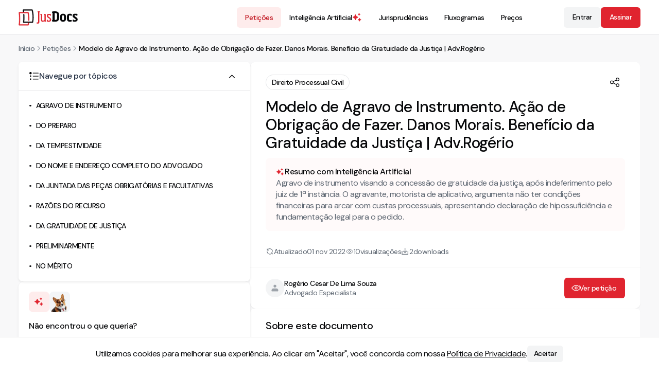

--- FILE ---
content_type: text/html; charset=utf-8
request_url: https://jusdocs.com/peticoes/modelo-de-agravo-de-instrumento-acao-de-obrigacao-de-fazer-danos-morais-beneficio-da-gratuidade-da-justica-1667260843517
body_size: 30069
content:
<!DOCTYPE html><html lang="pt-BR" data-scroll-behavior="smooth"><head><meta charSet="utf-8"/><meta name="viewport" content="width=device-width, initial-scale=1"/><meta content="minimum-scale=1, initial-scale=1, width=device-width" name="viewport"/><link rel="stylesheet" href="/_next/static/chunks/71bba5a4116709d6.css" data-precedence="next"/><link rel="stylesheet" href="/_next/static/chunks/dad678d6587bda5e.css" data-precedence="next"/><link rel="preload" as="script" fetchPriority="low" href="/_next/static/chunks/4d390c1a8f212cf7.js"/><script src="/_next/static/chunks/70f8609a0c3e3e0d.js" async=""></script><script src="/_next/static/chunks/946de38812aeae53.js" async=""></script><script src="/_next/static/chunks/0e762a26ee8bb77f.js" async=""></script><script src="/_next/static/chunks/turbopack-8e9f899648551ec1.js" async=""></script><script src="/_next/static/chunks/d916d42548f395b3.js" async=""></script><script src="/_next/static/chunks/479ee61bbcafb230.js" async=""></script><script src="/_next/static/chunks/f288f3308614c758.js" async=""></script><script src="/_next/static/chunks/606f624ff9b29e57.js" async=""></script><script src="/_next/static/chunks/9c05bdcd7f268221.js" async=""></script><script src="/_next/static/chunks/fbb6ea847005dce6.js" async=""></script><script src="/_next/static/chunks/fa1849c4dd968668.js" async=""></script><script src="/_next/static/chunks/bc730410b5063ced.js" async=""></script><script src="/_next/static/chunks/3db8c46a422a1e22.js" async=""></script><script src="/_next/static/chunks/6c4dbfb902f85dad.js" async=""></script><script src="/_next/static/chunks/8d7f4dfad31b05fb.js" async=""></script><script src="/_next/static/chunks/d5789775eb42f2e5.js" async=""></script><script src="/_next/static/chunks/77b7ade08ccb4420.js" async=""></script><link rel="preload" href="/_next/static/chunks/5bc02466b5ee3313.css" as="style"/><link rel="preload" href="/_next/static/chunks/735157bcc9631b85.css" as="style"/><link rel="preload" href="/_next/static/chunks/280363b2946e1574.css" as="style"/><link rel="preload" href="/_next/static/chunks/096b2ac9ac3bbadb.css" as="style"/><link rel="preload" href="/_next/static/chunks/6c2f6126193878d8.css" as="style"/><meta name="next-size-adjust" content=""/><meta name="format-detection" content="telephone=no,email=no,address=no,date=no,url=no"/><meta content="IE=edge" http-equiv="X-UA-Compatible"/><meta name="copyright" content="© JusDocs"/><meta content="#fff" name="theme-color"/><link href="/images/favicon.png" rel="icon" type="image/png"/><link href="/images/favicon.png" rel="apple-touch-icon"/><link rel="dns-prefetch" href="https://www.chatbase.co"/><link rel="dns-prefetch" href="https://beacon-v2.helpscout.net"/><script src="/_next/static/chunks/a6dad97d9634a72d.js" noModule=""></script></head><body class="dm_sans_7a84f6ac-module__SXnKbG__className"><div hidden=""><!--$?--><template id="B:0"></template><!--/$--></div><script type="application/ld+json">{"@context":"https://schema.org","@graph":[{"@type":"WebSite","@id":"https://jusdocs.com#website","url":"https://jusdocs.com","name":"JusDocs","inLanguage":"pt-BR","description":"Encontre os melhores modelos de petição do Brasil no JusDocs. Tenha acesso a uma vasta coleção de petições prontas para diversas áreas do direito.","potentialAction":{"@type":"SearchAction","target":"https://jusdocs.com/busca-de-peticoes?search={search_term_string}","query-input":"required name=search_term_string"},"publisher":{"@id":"https://jusdocs.com#organization"}},{"@type":"Organization","@id":"https://jusdocs.com#organization","name":"JusDocs","legalName":"JusDocs Tecnologia Jurídica LTDA","url":"https://jusdocs.com","description":"Encontre os melhores modelos de petição do Brasil no JusDocs. Tenha acesso a uma vasta coleção de petições prontas para diversas áreas do direito.","logo":{"@type":"ImageObject","url":"https://jusdocs.com/images/logo.jpg"},"image":{"@type":"ImageObject","url":"https://jusdocs.com/images/logo.jpg"},"sameAs":["https://www.facebook.com/jusdocs/","https://www.instagram.com/jusdocs/","https://www.linkedin.com/company/jusdocs/","https://www.youtube.com/@jusdocs"],"contactPoint":[{"@type":"ContactPoint","contactType":"Suporte ao cliente","email":"contato@jusdocs.com","availableLanguage":["pt-BR"]}]},{"@type":"SiteNavigationElement","name":["Inteligência Artificial","Petições","Jurisprudências","Fluxogramas","Preços","Blog"],"url":["https://jusdocs.com/inteligencia-artificial-para-advogados","https://jusdocs.com/busca-de-peticoes","https://jusdocs.com/busca-de-jurisprudencias","https://jusdocs.com/busca-de-fluxogramas","https://jusdocs.com/precos","https://jusdocs.com/blog"]}]}</script><!--$?--><template id="B:1"></template><!--/$--><script>requestAnimationFrame(function(){$RT=performance.now()});</script><script src="/_next/static/chunks/4d390c1a8f212cf7.js" id="_R_" async=""></script><script>(self.__next_f=self.__next_f||[]).push([0])</script><script>self.__next_f.push([1,"1:\"$Sreact.fragment\"\n9:I[563491,[\"/_next/static/chunks/d916d42548f395b3.js\",\"/_next/static/chunks/479ee61bbcafb230.js\",\"/_next/static/chunks/f288f3308614c758.js\"],\"default\"]\nc:\"$Sreact.suspense\"\nf:I[675844,[\"/_next/static/chunks/d916d42548f395b3.js\",\"/_next/static/chunks/479ee61bbcafb230.js\",\"/_next/static/chunks/f288f3308614c758.js\"],\"default\"]\n10:I[972545,[\"/_next/static/chunks/d916d42548f395b3.js\",\"/_next/static/chunks/479ee61bbcafb230.js\",\"/_next/static/chunks/f288f3308614c758.js\"],\"default\"]\n13:I[275482,[\"/_next/static/chunks/d916d42548f395b3.js\",\"/_next/static/chunks/479ee61bbcafb230.js\",\"/_next/static/chunks/f288f3308614c758.js\"],\"OutletBoundary\"]\n15:I[275482,[\"/_next/static/chunks/d916d42548f395b3.js\",\"/_next/static/chunks/479ee61bbcafb230.js\",\"/_next/static/chunks/f288f3308614c758.js\"],\"ViewportBoundary\"]\n17:I[275482,[\"/_next/static/chunks/d916d42548f395b3.js\",\"/_next/static/chunks/479ee61bbcafb230.js\",\"/_next/static/chunks/f288f3308614c758.js\"],\"MetadataBoundary\"]\n1a:I[322403,[\"/_next/static/chunks/606f624ff9b29e57.js\",\"/_next/static/chunks/9c05bdcd7f268221.js\",\"/_next/static/chunks/fbb6ea847005dce6.js\",\"/_next/static/chunks/fa1849c4dd968668.js\",\"/_next/static/chunks/bc730410b5063ced.js\",\"/_next/static/chunks/3db8c46a422a1e22.js\"],\"default\"]\n1b:I[231475,[\"/_next/static/chunks/606f624ff9b29e57.js\",\"/_next/static/chunks/9c05bdcd7f268221.js\",\"/_next/static/chunks/fbb6ea847005dce6.js\",\"/_next/static/chunks/fa1849c4dd968668.js\",\"/_next/static/chunks/bc730410b5063ced.js\",\"/_next/static/chunks/6c4dbfb902f85dad.js\",\"/_next/static/chunks/8d7f4dfad31b05fb.js\",\"/_next/static/chunks/d5789775eb42f2e5.js\",\"/_next/static/chunks/77b7ade08ccb4420.js\"],\"\"]\n29:I[743829,[\"/_next/static/chunks/606f624ff9b29e57.js\",\"/_next/static/chunks/9c05bdcd7f268221.js\",\"/_next/static/chunks/fbb6ea847005dce6.js\",\"/_next/static/chunks/fa1849c4dd968668.js\",\"/_next/static/chunks/bc730410b5063ced.js\",\"/_next/static/chunks/6c4dbfb902f85dad.js\"],\"default\"]\n2a:I[172794,[\"/_next/static/chunks/606f624ff9b29e57.js\",\"/_next/static/chunks/9c05bdcd7f268221.js\",\"/_next/static/chunks/fbb6ea847005dce6.js\",\"/_next/static/chunks/fa1849c4dd968668.js\",\"/_next/static/chunks/bc730410b5063ced.js\",\"/_next/static/chunks/6c4dbfb902f85dad.js\",\"/_next/static/chunks/8d7f4dfad31b05fb.js\",\"/_next/static/chunks/d5789775eb42f2e5.js\",\"/_next/static/chunks/77b7ade08ccb4420.js\"],\"default\"]\n:HL[\"/_next/static/chunks/71bba5a4116709d6.css\",\"style\"]\n:HL[\"/_next/static/chunks/dad678d6587bda5e.css\",\"style\"]\n:HL[\"/_next/static/chunks/5bc02466b5ee3313.css\",\"style\"]\n:HL[\"/_next/static/chunks/735157bcc9631b85.css\",\"style\"]\n:HL[\"/_next/static/media/5c285b27cdda1fe8-s.p.a62025f2.woff2\",\"font\",{\"crossOrigin\":\"\",\"type\":\"font/woff2\"}]\n:HL[\"/_next/static/chunks/280363b2946e1574.css\",\"style\"]\n:HL[\"/_next/static/chunks/096b2ac9ac3bbadb.css\",\"style\"]\n:HL[\"/_next/static/chunks/6c2f6126193878d8.css\",\"style\"]\n2:T6c0,"])</script><script>self.__next_f.push([1,"{\"@context\":\"https://schema.org\",\"@graph\":[{\"@type\":\"WebSite\",\"@id\":\"https://jusdocs.com#website\",\"url\":\"https://jusdocs.com\",\"name\":\"JusDocs\",\"inLanguage\":\"pt-BR\",\"description\":\"Encontre os melhores modelos de petição do Brasil no JusDocs. Tenha acesso a uma vasta coleção de petições prontas para diversas áreas do direito.\",\"potentialAction\":{\"@type\":\"SearchAction\",\"target\":\"https://jusdocs.com/busca-de-peticoes?search={search_term_string}\",\"query-input\":\"required name=search_term_string\"},\"publisher\":{\"@id\":\"https://jusdocs.com#organization\"}},{\"@type\":\"Organization\",\"@id\":\"https://jusdocs.com#organization\",\"name\":\"JusDocs\",\"legalName\":\"JusDocs Tecnologia Jurídica LTDA\",\"url\":\"https://jusdocs.com\",\"description\":\"Encontre os melhores modelos de petição do Brasil no JusDocs. Tenha acesso a uma vasta coleção de petições prontas para diversas áreas do direito.\",\"logo\":{\"@type\":\"ImageObject\",\"url\":\"https://jusdocs.com/images/logo.jpg\"},\"image\":{\"@type\":\"ImageObject\",\"url\":\"https://jusdocs.com/images/logo.jpg\"},\"sameAs\":[\"https://www.facebook.com/jusdocs/\",\"https://www.instagram.com/jusdocs/\",\"https://www.linkedin.com/company/jusdocs/\",\"https://www.youtube.com/@jusdocs\"],\"contactPoint\":[{\"@type\":\"ContactPoint\",\"contactType\":\"Suporte ao cliente\",\"email\":\"contato@jusdocs.com\",\"availableLanguage\":[\"pt-BR\"]}]},{\"@type\":\"SiteNavigationElement\",\"name\":[\"Inteligência Artificial\",\"Petições\",\"Jurisprudências\",\"Fluxogramas\",\"Preços\",\"Blog\"],\"url\":[\"https://jusdocs.com/inteligencia-artificial-para-advogados\",\"https://jusdocs.com/busca-de-peticoes\",\"https://jusdocs.com/busca-de-jurisprudencias\",\"https://jusdocs.com/busca-de-fluxogramas\",\"https://jusdocs.com/precos\",\"https://jusdocs.com/blog\"]}]}"])</script><script>self.__next_f.push([1,"0:{\"P\":null,\"b\":\"qYOI5PxGRjLLNygUCc-QG\",\"c\":[\"\",\"peticoes\",\"modelo-de-agravo-de-instrumento-acao-de-obrigacao-de-fazer-danos-morais-beneficio-da-gratuidade-da-justica-1667260843517\"],\"q\":\"\",\"i\":false,\"f\":[[[\"\",{\"children\":[\"(header-footer)\",{\"children\":[\"peticoes\",{\"children\":[[\"slug\",\"modelo-de-agravo-de-instrumento-acao-de-obrigacao-de-fazer-danos-morais-beneficio-da-gratuidade-da-justica-1667260843517\",\"c\"],{\"children\":[\"__PAGE__\",{}]}]}]}]},\"$undefined\",\"$undefined\",true],[[\"$\",\"$1\",\"c\",{\"children\":[[[\"$\",\"link\",\"0\",{\"rel\":\"stylesheet\",\"href\":\"/_next/static/chunks/71bba5a4116709d6.css\",\"precedence\":\"next\",\"crossOrigin\":\"$undefined\",\"nonce\":\"$undefined\"}],[\"$\",\"link\",\"1\",{\"rel\":\"stylesheet\",\"href\":\"/_next/static/chunks/dad678d6587bda5e.css\",\"precedence\":\"next\",\"crossOrigin\":\"$undefined\",\"nonce\":\"$undefined\"}],[\"$\",\"script\",\"script-0\",{\"src\":\"/_next/static/chunks/606f624ff9b29e57.js\",\"async\":true,\"nonce\":\"$undefined\"}],[\"$\",\"script\",\"script-1\",{\"src\":\"/_next/static/chunks/9c05bdcd7f268221.js\",\"async\":true,\"nonce\":\"$undefined\"}],[\"$\",\"script\",\"script-2\",{\"src\":\"/_next/static/chunks/fbb6ea847005dce6.js\",\"async\":true,\"nonce\":\"$undefined\"}],[\"$\",\"script\",\"script-3\",{\"src\":\"/_next/static/chunks/fa1849c4dd968668.js\",\"async\":true,\"nonce\":\"$undefined\"}],[\"$\",\"script\",\"script-4\",{\"src\":\"/_next/static/chunks/bc730410b5063ced.js\",\"async\":true,\"nonce\":\"$undefined\"}]],[\"$\",\"html\",null,{\"lang\":\"pt-BR\",\"data-scroll-behavior\":\"smooth\",\"children\":[[\"$\",\"head\",null,{\"children\":[[\"$\",\"meta\",null,{\"content\":\"minimum-scale=1, initial-scale=1, width=device-width\",\"name\":\"viewport\"}],[\"$\",\"meta\",null,{\"name\":\"format-detection\",\"content\":\"telephone=no,email=no,address=no,date=no,url=no\"}],[\"$\",\"meta\",null,{\"content\":\"IE=edge\",\"httpEquiv\":\"X-UA-Compatible\"}],[\"$\",\"meta\",null,{\"name\":\"copyright\",\"content\":\"© JusDocs\"}],[\"$\",\"meta\",null,{\"content\":\"#fff\",\"name\":\"theme-color\"}],[\"$\",\"link\",null,{\"href\":\"/images/favicon.png\",\"rel\":\"icon\",\"type\":\"image/png\"}],[\"$\",\"link\",null,{\"href\":\"/images/favicon.png\",\"rel\":\"apple-touch-icon\"}],[\"$\",\"link\",null,{\"rel\":\"dns-prefetch\",\"href\":\"https://www.chatbase.co\"}],[\"$\",\"link\",null,{\"rel\":\"dns-prefetch\",\"href\":\"https://beacon-v2.helpscout.net\"}]]}],[\"$\",\"body\",null,{\"className\":\"dm_sans_7a84f6ac-module__SXnKbG__className\",\"children\":[[\"$\",\"script\",null,{\"type\":\"application/ld+json\",\"dangerouslySetInnerHTML\":{\"__html\":\"$2\"}}],\"$L3\"]}]]}]]}],{\"children\":[\"$L4\",{\"children\":[\"$L5\",{\"children\":[\"$L6\",{\"children\":[\"$L7\",{},null,false,false]},null,false,false]},null,false,false]},null,false,false]},null,false,false],\"$L8\",false]],\"m\":\"$undefined\",\"G\":[\"$9\",[\"$La\",\"$Lb\"]],\"S\":false}\n"])</script><script>self.__next_f.push([1,"3:[\"$\",\"$c\",null,{\"children\":\"$Ld\"}]\n4:[\"$\",\"$1\",\"c\",{\"children\":[[[\"$\",\"link\",\"0\",{\"rel\":\"stylesheet\",\"href\":\"/_next/static/chunks/5bc02466b5ee3313.css\",\"precedence\":\"next\",\"crossOrigin\":\"$undefined\",\"nonce\":\"$undefined\"}],[\"$\",\"link\",\"1\",{\"rel\":\"stylesheet\",\"href\":\"/_next/static/chunks/735157bcc9631b85.css\",\"precedence\":\"next\",\"crossOrigin\":\"$undefined\",\"nonce\":\"$undefined\"}],[\"$\",\"script\",\"script-0\",{\"src\":\"/_next/static/chunks/6c4dbfb902f85dad.js\",\"async\":true,\"nonce\":\"$undefined\"}]],\"$Le\"]}]\n5:[\"$\",\"$1\",\"c\",{\"children\":[null,[\"$\",\"$Lf\",null,{\"parallelRouterKey\":\"children\",\"error\":\"$undefined\",\"errorStyles\":\"$undefined\",\"errorScripts\":\"$undefined\",\"template\":[\"$\",\"$L10\",null,{}],\"templateStyles\":\"$undefined\",\"templateScripts\":\"$undefined\",\"notFound\":\"$undefined\",\"forbidden\":\"$undefined\",\"unauthorized\":\"$undefined\"}]]}]\n6:[\"$\",\"$1\",\"c\",{\"children\":[null,\"$L11\"]}]\n7:[\"$\",\"$1\",\"c\",{\"children\":[\"$L12\",[[\"$\",\"link\",\"0\",{\"rel\":\"stylesheet\",\"href\":\"/_next/static/chunks/280363b2946e1574.css\",\"precedence\":\"next\",\"crossOrigin\":\"$undefined\",\"nonce\":\"$undefined\"}],[\"$\",\"link\",\"1\",{\"rel\":\"stylesheet\",\"href\":\"/_next/static/chunks/096b2ac9ac3bbadb.css\",\"precedence\":\"next\",\"crossOrigin\":\"$undefined\",\"nonce\":\"$undefined\"}],[\"$\",\"script\",\"script-0\",{\"src\":\"/_next/static/chunks/8d7f4dfad31b05fb.js\",\"async\":true,\"nonce\":\"$undefined\"}],[\"$\",\"script\",\"script-1\",{\"src\":\"/_next/static/chunks/d5789775eb42f2e5.js\",\"async\":true,\"nonce\":\"$undefined\"}],[\"$\",\"script\",\"script-2\",{\"src\":\"/_next/static/chunks/77b7ade08ccb4420.js\",\"async\":true,\"nonce\":\"$undefined\"}]],[\"$\",\"$L13\",null,{\"children\":[\"$\",\"$c\",null,{\"name\":\"Next.MetadataOutlet\",\"children\":\"$@14\"}]}]]}]\n8:[\"$\",\"$1\",\"h\",{\"children\":[null,[\"$\",\"$L15\",null,{\"children\":\"$L16\"}],[\"$\",\"div\",null,{\"hidden\":true,\"children\":[\"$\",\"$L17\",null,{\"children\":[\"$\",\"$c\",null,{\"name\":\"Next.Metadata\",\"children\":\"$L18\"}]}]}],[\"$\",\"meta\",null,{\"name\":\"next-size-adjust\",\"content\":\"\"}]]}]\na:[\"$\",\"link\",\"0\",{\"rel\":\"stylesheet\",\"href\":\"/_next/static/chunks/71bba5a4116709d6.css\",\"precedence\":\"next\",\"crossOrigin\":\"$undefined\",\"nonce\":\"$undefined\"}]\nb:[\"$\",\"link\",\"1\",{\"rel\":\"stylesheet\",\"href\":\"/_next/static/chunks/6c2f6126193878d8.css\",\"precedence\":\"next\",\"crossOrigin\":\"$undefined\",\"nonce\":\"$undefined\"}]\n1c:T5b3,"])</script><script>self.__next_f.push([1,"M99.85 21.55a1.954 1.954 0 0 0-1.953 1.952c0 .988.74 1.822 1.722 1.94l.828.097v18.5c0 6.505 1.233 10.837 7.256 10.837 3.056 0 5.832-1.418 8.144-2.806l.5-.3v2.5h5.691c.681 0 1.235-.556 1.235-1.237V51.68c0-.626-.469-1.153-1.09-1.227l-1.459-.174V23.502a1.95 1.95 0 0 0-1.953-1.952h-3.02a1.955 1.955 0 0 0-1.933 1.837 1.954 1.954 0 0 0 1.701 2.053l.828.1v23.062l-.169.094c-2.913 1.64-5.335 2.47-7.201 2.47-3.76 0-4.153-2.172-4.153-7.127V23.502a1.95 1.95 0 0 0-1.953-1.952zm7.853 33.986c-6.957 0-7.916-5.526-7.916-11.497V26.125l-.246-.03a2.613 2.613 0 0 1 .309-5.205h3.021a2.613 2.613 0 0 1 2.612 2.612V44.04c0 5.318.621 6.467 3.494 6.467 1.715 0 3.973-.77 6.71-2.29v-22.09l-.246-.03a2.613 2.613 0 0 1 .31-5.206h3.02a2.61 2.61 0 0 1 2.613 2.612v26.19l.878.106c.953.113 1.67.922 1.67 1.882v1.353a1.896 1.896 0 0 1-1.894 1.895h-6.351v-1.996c-2.287 1.332-4.988 2.604-7.984 2.604Zm27.247-.33c-2.479 0-4.986-.408-6.618-.799a2.06 2.06 0 0 1-1.575-2.005v-3.509a2.062 2.062 0 0 1 4.099-.324l.331 2.085c1.214.06 2.306.121 3.459.121 4.309 0 5.341-1.517 5.341-4.369 0-2.853-.789-4.067-5.159-6.858l-1.639-1.032c-4.975-3.156-6.675-6.008-6.675-9.952 0-4.977 2.914-7.95 9.71-7.95 2.472 0 4.854.358 6.474.74a2.08 2.08 0 0 1 1.598 2.035v2.838a2.09 2.09 0 0 1-2.281 2.094 2.09 2.09 0 0 1-1.869-1.699l-.28-1.457c-1.093-.06-2.488-.12-3.217-.12-3.581 0-5.097.787-5.097 3.457 0 2.368.727 3.945 4.369 6.191l1.759 1.092c5.948 3.702 7.344 5.948 7.344 10.56 0 4.855-2.366 8.861-10.074 8.861"])</script><script>self.__next_f.push([1,"e:[\"$L19\",[\"$\",\"$Lf\",null,{\"parallelRouterKey\":\"children\",\"error\":\"$undefined\",\"errorStyles\":\"$undefined\",\"errorScripts\":\"$undefined\",\"template\":[\"$\",\"$L10\",null,{}],\"templateStyles\":\"$undefined\",\"templateScripts\":\"$undefined\",\"notFound\":[[\"$\",\"$L1a\",null,{}],[[\"$\",\"link\",\"0\",{\"rel\":\"stylesheet\",\"href\":\"/_next/static/chunks/6c2f6126193878d8.css\",\"precedence\":\"next\",\"crossOrigin\":\"$undefined\",\"nonce\":\"$undefined\"}]]],\"forbidden\":\"$undefined\",\"unauthorized\":\"$undefined\"}],[\"$\",\"footer\",null,{\"className\":\"styles-module__Pp2f9G__container\",\"children\":[[\"$\",\"div\",null,{\"className\":\"styles-module__Pp2f9G__wrapper_top_info\",\"children\":[\"$\",\"div\",null,{\"className\":\"styles-module__Pp2f9G__top_info\",\"children\":[\"$\",\"$L1b\",null,{\"href\":\"/\",\"title\":\"Ir para a página inicial\",\"prefetch\":false,\"className\":\"styles-module__0aSxaG__link styles-module__0aSxaG__size--small styles-module__0aSxaG__light\",\"children\":[\"$\",\"svg\",null,{\"xmlns\":\"http://www.w3.org/2000/svg\",\"fill\":\"none\",\"aria-label\":\"Logo JusDocs\",\"data-testid\":\"Logo JusDocs\",\"viewBox\":\"0 0 264 73\",\"className\":\"styles-module__0aSxaG__size--small\",\"width\":101,\"height\":30,\"children\":[[\"$\",\"g\",null,{\"clipPath\":\"url(#a)\",\"children\":[[\"$\",\"path\",null,{\"fill\":\"#fff\",\"fillRule\":\"evenodd\",\"d\":\"M92.47 13.606v42.156c0 5.584-2.002 7.83-7.221 7.83-1.076 0-2.353-.133-3.313-.35a1.114 1.114 0 0 1-.876-1.082v-2.067c0-.657.573-1.17 1.226-1.1 4.636.503 5.025.006 5.025-3.23V13.605l-.536-.064a2.283 2.283 0 0 1 .27-4.548h5.692a2.282 2.282 0 0 1 .27 4.548l-.537.064Z\",\"clipRule\":\"evenodd\"}],[\"$\",\"path\",null,{\"fill\":\"#fff\",\"fillRule\":\"evenodd\",\"d\":\"M82.163 59.316a.77.77 0 0 0-.704.46.8.8 0 0 0-.069.316v2.068a.78.78 0 0 0 .62.761c.932.21 2.173.341 3.239.341 5.023 0 6.89-2.033 6.89-7.5V13.313l.83-.099a1.952 1.952 0 0 0-.232-3.89h-5.692a1.952 1.952 0 0 0-.231 3.89l.827.1v42.448c0 1.41-.055 2.535-.747 3.155-.762.685-2.163.672-4.645.403a1 1 0 0 0-.085-.004Zm3.086 4.606c-1.11 0-2.407-.137-3.385-.357a1.44 1.44 0 0 1-1.133-1.405v-2.068a1.44 1.44 0 0 1 1.59-1.428c2.186.238 3.561.275 4.133-.238.446-.4.528-1.21.528-2.664V13.9l-.246-.029a2.614 2.614 0 0 1 .308-5.206h5.693a2.613 2.613 0 0 1 .309 5.206l-.246.03v41.862c0 5.796-2.188 8.16-7.551 8.16Zm30.77-9.324v-2.246c-2.731 1.64-5.401 2.853-8.314 2.853-6.615 0-7.586-5.098-7.586-11.167V25.831l-.537-.064a2.282 2.282 0 0 1 .27-4.548h3.022a2.28 2.28 0 0 1 2.281 2.282v20.537c0 5.22.547 6.797 3.824 6.797 1.76 0 4.127-.789 7.04-2.428V25.831l-.537-.064a2.283 2.283 0 0 1 .27-4.548h3.022a2.28 2.28 0 0 1 2.281 2.282v26.484l1.169.14a1.56 1.56 0 0 1 1.381 1.554v1.353c0 .865-.701 1.566-1.565 1.566z\",\"clipRule\":\"evenodd\"}],[\"$\",\"path\",null,{\"fill\":\"#fff\",\"fillRule\":\"evenodd\",\"d\":\"$1c\",\"clipRule\":\"evenodd\"}],\"$L1d\",\"$L1e\",\"$L1f\",\"$L20\",\"$L21\",\"$L22\",\"$L23\",\"$L24\"]}],\"$L25\"]}]}]}]}],\"$L26\",\"$L27\"]}]]\n"])</script><script>self.__next_f.push([1,"28:Tcd9,"])</script><script>self.__next_f.push([1,"M128.821 47.16c-.955 0-1.732.778-1.732 1.733v3.51c0 .804.544 1.496 1.322 1.683.771.185 3.523.79 6.541.79 6.466 0 9.744-2.87 9.744-8.53 0-4.613-1.477-6.727-7.187-10.28l-1.76-1.093c-3.825-2.359-4.526-4.03-4.526-6.47 0-3.156 2.078-3.789 5.428-3.789.769 0 2.223.065 3.235.122l.257.014.33 1.71a1.765 1.765 0 0 0 3.496-.333V23.39a1.75 1.75 0 0 0-1.345-1.714 29 29 0 0 0-6.398-.732c-6.224 0-9.379 2.564-9.379 7.621 0 3.985 1.828 6.697 6.521 9.673l1.638 1.032c4.37 2.791 5.313 4.058 5.313 7.137 0 2.821-.965 4.7-5.671 4.7-1.059 0-2.079-.052-3.158-.107l-.585-.029-.373-2.349a1.725 1.725 0 0 0-1.711-1.46Zm6.131 8.376c-3.091 0-5.905-.619-6.694-.808a2.38 2.38 0 0 1-1.829-2.326v-3.509a2.397 2.397 0 0 1 3.947-1.822c.434.37.72.884.807 1.447l.29 1.82.05.002c1.071.054 2.081.105 3.125.105 4.212 0 5.011-1.419 5.011-4.039 0-2.66-.623-3.78-5.006-6.58l-1.638-1.03c-4.914-3.117-6.829-5.986-6.829-10.232 0-5.495 3.378-8.28 10.04-8.28 3.042 0 5.593.524 6.549.75a2.4 2.4 0 0 1 1.853 2.355v2.838a2.42 2.42 0 0 1-1.392 2.19 2.43 2.43 0 0 1-2.575-.322 2.42 2.42 0 0 1-.837-1.41l-.231-1.205c-.98-.052-2.249-.106-2.942-.106-3.564 0-4.768.79-4.768 3.13 0 2.243.631 3.7 4.213 5.908l1.76 1.093c5.888 3.665 7.5 5.995 7.5 10.84 0 4.192-1.805 9.191-10.404 9.191M171.76 28.26c0-9.043-1.578-11.591-7.769-11.591h-2.913v30.769h2.913c6.191 0 7.769-2.853 7.769-11.896zm-8.194 26.763c-3.681 0-7.719-.119-11.57-.325a2.85 2.85 0 0 1-2.691-2.847v-1.352a2.85 2.85 0 0 1 2.427-2.819V16.425l-.068-.011a2.85 2.85 0 0 1-2.359-2.808v-1.405a2.844 2.844 0 0 1 2.71-2.85c3.814-.19 7.782-.269 11.551-.269 13.412 0 17.6 6.615 17.6 19.178v7.282c0 12.745-4.067 19.481-17.6 19.481m39.254-20.452c0-6.069-1.274-7.889-4.369-7.889-3.034 0-4.309 1.76-4.309 7.889v5.705c0 6.13 1.275 7.89 4.309 7.89 3.095 0 4.369-1.76 4.369-7.89zm-4.369 20.695c-8.315 0-13.17-4.066-13.17-14.99v-5.705c0-10.924 4.855-14.99 13.17-14.99 8.375 0 13.291 4.066 13.291 14.99v5.705c0 10.924-4.916 14.99-13.291 14.99m29.859 0c-9.102 0-12.502-5.098-12.502-14.929v-5.826c0-9.953 3.4-14.93 12.502-14.93 2.579 0 4.929.3 6.693.657a3.146 3.146 0 0 1 2.533 3.079v2.838a3.15 3.15 0 0 1-1.936 2.899 3.1 3.1 0 0 1-1.201.238h-.034a3.134 3.134 0 0 1-3.081-2.549c-.484 0-1.152-.061-1.577-.061-3.581 0-4.977 1.275-4.977 7.829v5.826c0 6.554 1.396 7.829 5.098 7.829 1.209 0 2.766-.08 4.635-.223a2.857 2.857 0 0 1 3.073 2.844v.95a2.85 2.85 0 0 1-2.241 2.789 33.2 33.2 0 0 1-6.985.74m22.88 0c-2.44 0-5.185-.331-7.278-.714a3.26 3.26 0 0 1-2.675-3.204v-2.293a3.257 3.257 0 0 1 5.211-2.608 3.26 3.26 0 0 1 1.242 1.996l.04.209c.91.06 1.761.06 3.339.06 2.67 0 3.58-1.032 3.58-3.217 0-2.002-.97-2.731-4.552-4.976l-1.638-1.032c-5.158-3.216-7.465-6.19-7.465-10.863 0-6.554 4.249-9.043 11.592-9.043 2.696 0 5.53.303 7.687.723a3.2 3.2 0 0 1 2.57 3.142v1.973a3.207 3.207 0 0 1-3.206 3.205h-.179a3.21 3.21 0 0 1-3.11-2.428c-.849-.061-1.942-.061-3.156-.061-2.123 0-3.337.547-3.337 2.489 0 1.82.667 2.427 3.884 4.491l1.578 1.032c6.008 3.884 8.253 6.251 8.253 11.227 0 6.312-4.005 9.892-12.38 9.892M62.785 2.47a2.06 2.06 0 0 0-1.978-1.468H21.45a2.07 2.07 0 0 0-2.048 1.781c-.21.397-.285.85-.213 1.294.497 3.085.905 6.073 1.244 8.961h4.166q-.457-3.96-1.06-7.903h35.686c1.417 5.574 5.94 26.297 1.91 50.282h-17.86a154 154 0 0 1-.385 4.133h19.98c.997 0 1.85-.712 2.032-1.693 5.469-29.738-1.806-54.354-2.118-55.387Z"])</script><script>self.__next_f.push([1,"1d:[\"$\",\"path\",null,{\"fill\":\"#fff\",\"fillRule\":\"evenodd\",\"d\":\"$28\",\"clipRule\":\"evenodd\"}]\n1e:[\"$\",\"path\",null,{\"stroke\":\"#fff\",\"d\":\"M62.785 2.47a2.06 2.06 0 0 0-1.978-1.468H21.45a2.07 2.07 0 0 0-2.048 1.781c-.21.397-.285.85-.213 1.294.497 3.085.905 6.073 1.244 8.961h4.166q-.457-3.96-1.06-7.903h35.686c1.417 5.574 5.94 26.297 1.91 50.282h-17.86a154 154 0 0 1-.385 4.133h19.98c.997 0 1.85-.712 2.032-1.693 5.469-29.738-1.806-54.354-2.118-55.387Z\"}]\n1f:[\"$\",\"path\",null,{\"fill\":\"#fff\",\"fillRule\":\"evenodd\",\"d\":\"M41.582 67.452H5.466c.966-6.507 3.082-25.27.09-50.282h19.278q-.196-2.029-.442-4.133H3.524a2.07 2.07 0 0 0-2.047 1.78 2.05 2.05 0 0 0-.223 1.227c3.915 30.77-.21 52.865-.252 53.085-.116.605.044 1.23.435 1.706.394.475.978.75 1.594.75h40.284c.997 0 1.852-.712 2.033-1.693.65-3.532 1.137-6.327 1.499-9.683H42.68c-.284 2.583-.642 4.56-1.1 7.243Z\",\"clipRule\":\"evenodd\"}]\n20:[\"$\",\"path\",null,{\"stroke\":\"#fff\",\"d\":\"M41.582 67.452H5.466c.966-6.507 3.082-25.27.09-50.282h19.278q-.196-2.029-.442-4.133H3.524a2.07 2.07 0 0 0-2.047 1.78 2.05 2.05 0 0 0-.223 1.227c3.915 30.77-.21 52.865-.252 53.085-.116.605.044 1.23.435 1.706.394.475.978.75 1.594.75h40.284c.997 0 1.852-.712 2.033-1.693.65-3.532 1.137-6.327 1.499-9.683H42.68c-.284 2.583-.642 4.56-1.1 7.243Z\"}]\n21:[\"$\",\"path\",null,{\"fill\":\"#fff\",\"fillRule\":\"evenodd\",\"d\":\"M24.95 55.418c.614-4.865 1.704-16.715.517-33.162h-4.163c1.525 21.078-.748 34.705-.777 34.876a2.073 2.073 0 0 0 2.036 2.419h20.118q.23-2.094.392-4.133z\",\"clipRule\":\"evenodd\"}]\n22:[\"$\",\"path\",null,{\"stroke\":\"#fff\",\"d\":\"M24.95 55.418c.614-4.865 1.704-16.715.517-33.162h-4.163c1.525 21.078-.748 34.705-.777 34.876a2.073 2.073 0 0 0 2.036 2.419h20.118q.23-2.094.392-4.133z\"}]\n23:[\"$\",\"path\",null,{\"fill\":\"#fff\",\"fillRule\":\"evenodd\",\"d\":\"M43.369 50.12h4.158c.986-20.368-2.444-34.695-2.634-35.492a2.064 2.064 0 0 0-2.01-1.59H24.6q.243 2.104.439 4.132H41.2c.844 4.356 2.95 16.69 2.168 32.95Z\",\"clipRule\":\"evenodd\"}]\n24:[\"$\",\"path\",null,{\"stroke\":\"#fff\",\"d\":\"M43.369 50.12h4.158c.986-20.368-2.444-34.695-2.634-35.492a2.064 2.064 0 0 0-2.01-1.59H24.6q.243 2.104.439 4.132H41.2c.844 4.356 2.95 16.69 2.168 32.95Z\"}]\n25:[\"$\",\"defs\",null,{\"children\":[\"$\",\"clipPath\",null,{\"id\":\"a\",\"children\":[\"$\",\"path\",null,{\"fill\":\"#fff\",\"d\":\"M0 0h264v73H0z\"}]}]}]\n2b:T55a,"])</script><script>self.__next_f.push([1,"M11.999 2c-2.715 0-3.055.012-4.122.059-1.063.046-1.793.218-2.426.465A4.9 4.9 0 0 0 3.677 3.68a4.9 4.9 0 0 0-1.156 1.77c-.247.637-.418 1.363-.465 2.426-.047 1.07-.059 1.41-.059 4.126 0 2.715.012 3.055.059 4.122.047 1.063.218 1.793.465 2.426.257.66.597 1.22 1.156 1.774a4.9 4.9 0 0 0 1.77 1.152c.637.247 1.364.419 2.426.465 1.067.047 1.407.059 4.122.059 2.716 0 3.055-.012 4.122-.059 1.063-.046 1.793-.218 2.426-.464a4.9 4.9 0 0 0 1.77-1.153 4.9 4.9 0 0 0 1.153-1.77c.246-.637.418-1.363.465-2.426.046-1.067.058-1.407.058-4.122 0-2.716-.012-3.055-.058-4.122-.047-1.063-.22-1.793-.465-2.426A4.7 4.7 0 0 0 20.32 3.68a4.9 4.9 0 0 0-1.77-1.153c-.637-.246-1.363-.418-2.426-.464-1.07-.051-1.41-.063-4.126-.063Zm0 1.801c2.672 0 2.989.012 4.04.059.977.043 1.504.207 1.856.344.465.18.8.398 1.148.746.352.351.567.684.747 1.148.136.352.3.883.343 1.856.047 1.055.059 1.372.059 4.04 0 2.672-.012 2.989-.059 4.04-.043.977-.207 1.504-.343 1.856-.18.465-.399.8-.747 1.148a3.1 3.1 0 0 1-1.148.747c-.352.137-.883.3-1.856.343-1.055.047-1.372.06-4.04.06-2.672 0-2.989-.013-4.04-.06-.977-.042-1.504-.206-1.856-.343-.465-.18-.8-.399-1.148-.747a3.1 3.1 0 0 1-.747-1.148c-.136-.352-.3-.883-.343-1.856-.047-1.055-.059-1.371-.059-4.04 0-2.672.012-2.989.059-4.04.043-.976.207-1.504.343-1.856.18-.464.399-.8.747-1.148a3.1 3.1 0 0 1 1.148-.746c.352-.137.883-.301 1.856-.344C9.01 3.813 9.327 3.8 12 3.8Z"])</script><script>self.__next_f.push([1,"26:[\"$\",\"div\",null,{\"className\":\"styles-module__Pp2f9G__wrapper_main\",\"children\":[[\"$\",\"div\",null,{\"className\":\"styles-module__Pp2f9G__column styles-module__Pp2f9G__space_columns\",\"children\":[[\"$\",\"$L29\",null,{\"title\":\"Recursos\",\"links\":[{\"label\":\"JusDog IA\",\"leftIcon\":[\"$\",\"svg\",null,{\"xmlns\":\"http://www.w3.org/2000/svg\",\"width\":20,\"height\":20,\"fill\":\"none\",\"viewBox\":\"0 0 21 21\",\"children\":[\"$\",\"path\",null,{\"fill\":\"currentColor\",\"stroke\":\"currentColor\",\"strokeWidth\":0.667,\"d\":\"m14.167 1.715.805 1.51.048.089.09.048 1.509.805-1.51.804-.09.048-.047.09-.805 1.509-.805-1.51-.047-.089-.09-.048-1.51-.804 1.51-.805.09-.048.047-.09zm-7.5 2.604 1.928 3.616.048.09.09.047L12.348 10l-3.615 1.928-.09.048-.048.09-1.928 3.614-1.928-3.615-.048-.09-.09-.047L.988 10l3.615-1.928.09-.048.047-.09L6.667 4.32Zm9.428 9.449.048.09.09.047L18.285 15l-2.052 1.095-.09.047-.048.09-1.094 2.053-1.095-2.053-.048-.09-.09-.047L11.716 15l2.053-1.095.089-.048.048-.09L15 11.716z\"}]}],\"rightIcon\":[\"$\",\"svg\",null,{\"xmlns\":\"http://www.w3.org/2000/svg\",\"width\":20,\"height\":20,\"fill\":\"none\",\"viewBox\":\"0 0 24 24\",\"children\":[[\"$\",\"path\",null,{\"stroke\":\"currentColor\",\"strokeWidth\":1.5,\"d\":\"M5.333 10.667 11 5\"}],[\"$\",\"path\",null,{\"stroke\":\"currentColor\",\"strokeLinecap\":\"square\",\"strokeWidth\":1.5,\"d\":\"M5 5h6v6\"}]]}],\"url\":\"/inteligencia-artificial\",\"isNew\":true},{\"label\":\"Modelos de Petições\",\"leftIcon\":[\"$\",\"svg\",null,{\"xmlns\":\"http://www.w3.org/2000/svg\",\"width\":20,\"height\":20,\"fill\":\"none\",\"viewBox\":\"0 0 16 16\",\"children\":[\"$\",\"path\",null,{\"fill\":\"currentColor\",\"fillRule\":\"evenodd\",\"d\":\"M14 4 10.667.667H4a2 2 0 0 0-2 2v10.666a2 2 0 0 0 2 2h8a2 2 0 0 0 2-2zM9.333 5.333V2l3.334 3.333zM6.341 8.666q.505.001.868.176a1.26 1.26 0 0 1 .758 1.181q0 .388-.196.677a1.3 1.3 0 0 1-.562.45 2.15 2.15 0 0 1-.868.16h-.663v1.356H4.667v-4H6.34Zm0 1.899a.75.75 0 0 0 .346-.069.43.43 0 0 0 .193-.19.6.6 0 0 0 .064-.277.7.7 0 0 0-.064-.305.5.5 0 0 0-.193-.225.6.6 0 0 0-.346-.088h-.663v1.154zM10 8.666v4H8.991v-4z\",\"clipRule\":\"evenodd\"}]}],\"rightIcon\":[\"$\",\"svg\",null,{\"xmlns\":\"http://www.w3.org/2000/svg\",\"width\":20,\"height\":20,\"fill\":\"none\",\"viewBox\":\"0 0 24 24\",\"children\":[\"$26:props:children:0:props:children:0:props:links:0:rightIcon:props:children:0\",\"$26:props:children:0:props:children:0:props:links:0:rightIcon:props:children:1\"]}],\"url\":\"/busca-de-peticoes\"},{\"label\":\"Fluxogramas\",\"leftIcon\":[\"$\",\"svg\",null,{\"xmlns\":\"http://www.w3.org/2000/svg\",\"width\":20,\"height\":20,\"fill\":\"none\",\"viewBox\":\"0 0 16 16\",\"children\":[\"$\",\"path\",null,{\"fill\":\"currentColor\",\"d\":\"M6.667 1.333H1.333v4h2v5.334h-2v4h5.334v-4h-2v-2h6.666v2h-2v4h5.334v-4h-2V7.334h-8v-2h2z\"}]}],\"rightIcon\":[\"$\",\"svg\",null,{\"xmlns\":\"http://www.w3.org/2000/svg\",\"width\":20,\"height\":20,\"fill\":\"none\",\"viewBox\":\"0 0 24 24\",\"children\":[\"$26:props:children:0:props:children:0:props:links:0:rightIcon:props:children:0\",\"$26:props:children:0:props:children:0:props:links:0:rightIcon:props:children:1\"]}],\"url\":\"/busca-de-fluxogramas\"},{\"label\":\"Jurisprudência\",\"leftIcon\":[\"$\",\"svg\",null,{\"xmlns\":\"http://www.w3.org/2000/svg\",\"width\":20,\"height\":20,\"fill\":\"none\",\"viewBox\":\"0 0 16 16\",\"children\":[\"$\",\"path\",null,{\"fill\":\"currentColor\",\"d\":\"M9.337 13.335v1.334h-8v-1.334zM9.727.46l5.186 5.186-.943.943-.707-.236-1.65 1.65 3.771 3.771-.943.943-3.771-3.771-1.603 1.602.189.755-.943.943L3.128 7.06l.942-.943.755.189L9.02 2.109l-.236-.707z\"}]}],\"rightIcon\":[\"$\",\"svg\",null,{\"xmlns\":\"http://www.w3.org/2000/svg\",\"width\":20,\"height\":20,\"fill\":\"none\",\"viewBox\":\"0 0 24 24\",\"children\":[\"$26:props:children:0:props:children:0:props:links:0:rightIcon:props:children:0\",\"$26:props:children:0:props:children:0:props:links:0:rightIcon:props:children:1\"]}],\"url\":\"/busca-de-jurisprudencias\"}]}],[\"$\",\"div\",null,{\"className\":\"styles-module__kIzbnW__container\",\"children\":[[\"$\",\"$L2a\",\"instagram\",{\"href\":\"https://www.instagram.com/jusdocs\",\"target\":\"_blank\",\"rel\":\"noopener noreferrer\",\"title\":\"redireciona para instagram\",\"isIconButton\":true,\"leftIcon\":[\"$\",\"svg\",null,{\"xmlns\":\"http://www.w3.org/2000/svg\",\"width\":20,\"height\":20,\"fill\":\"none\",\"viewBox\":\"0 0 24 24\",\"children\":[[\"$\",\"path\",null,{\"fill\":\"currentColor\",\"fillRule\":\"evenodd\",\"d\":\"M11.999 6.864a5.14 5.14 0 0 0-5.138 5.138A5.14 5.14 0 0 0 12 17.14a5.139 5.139 0 0 0 0-10.275Zm0 8.47a3.333 3.333 0 1 1 0-6.666 3.333 3.333 0 0 1 0 6.667Z\",\"clipRule\":\"evenodd\"}],[\"$\",\"path\",null,{\"fill\":\"currentColor\",\"d\":\"M17.34 7.86a1.2 1.2 0 1 0 0-2.399 1.2 1.2 0 0 0 0 2.4Z\"}],[\"$\",\"path\",null,{\"fill\":\"currentColor\",\"fillRule\":\"evenodd\",\"d\":\"$2b\",\"clipRule\":\"evenodd\"}]]}],\"variant\":\"outline\",\"color\":\"secondary\",\"as\":\"a\",\"size\":\"small\"}],\"$L2c\",\"$L2d\",\"$L2e\"]}]]}],\"$L2f\",\"$L30\",\"$L31\"]}]\n"])</script><script>self.__next_f.push([1,"27:[\"$\",\"section\",null,{\"className\":\"styles-module__Pp2f9G__container_end\",\"children\":[[\"$\",\"div\",null,{\"className\":\"styles-module__Pp2f9G__wrapper_content\",\"children\":[[\"$\",\"address\",null,{\"className\":\"text-12-semi-bold styles-module__Pp2f9G__text_end\",\"children\":[\"Oliveira, Stoever e Georgi LTDA - CNPJ 23.559.524/0001-12. Rua Mário Antunes da Cunha, 511. Porto Alegre/RS.\",\" \",[\"$\",\"span\",null,{\"children\":[\"E-mail:\",\" \",[\"$\",\"a\",null,{\"href\":\"mailto:contato@jusdocs.com\",\"className\":\"styles-module__Pp2f9G__email\",\"children\":\"contato@jusdocs.com\"}]]}]]}],[\"$\",\"div\",null,{\"className\":\"styles-module__Pp2f9G__content_end\",\"children\":[\"$\",\"div\",null,{\"className\":\"styles-module__Pp2f9G__column_left\",\"children\":[[\"$\",\"small\",null,{\"className\":\"text-12-semi-bold styles-module__3vIuqa__text_end\",\"children\":[\"JusDocs \",2026,\" © Todos os direitos Reservados.\"]}],[\"$\",\"div\",null,{\"className\":\"styles-module__Pp2f9G__wrapper_links_end\",\"children\":[[\"$\",\"$L1b\",null,{\"className\":\"styles-module__Pp2f9G__link_end\",\"href\":\"/informacoes/termos-de-uso\",\"title\":\"Ir para a página de Termos de uso\",\"prefetch\":false,\"children\":\"Termos de Uso\"}],[\"$\",\"$L1b\",null,{\"className\":\"styles-module__Pp2f9G__link_end\",\"href\":\"/informacoes/politica-de-privacidade\",\"title\":\"Ir para a página de Política de Privacidade\",\"prefetch\":false,\"children\":\"Política de Privacidade\"}]]}]]}]}]]}],[\"$\",\"div\",null,{\"className\":\"styles-module__Pp2f9G__column_right\",\"children\":[\"$\",\"a\",null,{\"className\":\"styles-module__Pp2f9G__link_end styles-module__Pp2f9G__link_designer\",\"title\":\"Conhecer trabalho do Lucas Assis\",\"href\":\"https://www.lucasassis.com.br\",\"target\":\"_blank\",\"rel\":\"noopener noreferrer\",\"children\":[\"Design por \",[\"$\",\"svg\",null,{\"xmlns\":\"http://www.w3.org/2000/svg\",\"width\":12,\"height\":12,\"fill\":\"none\",\"viewBox\":\"0 0 12 12\",\"children\":[[\"$\",\"g\",null,{\"clipPath\":\"url(#a)\",\"children\":[\"$\",\"path\",null,{\"fill\":\"currentColor\",\"fillRule\":\"evenodd\",\"d\":\"M0 2.25A2.25 2.25 0 0 1 2.25 0h7.5A2.25 2.25 0 0 1 12 2.25v7.5A2.25 2.25 0 0 1 9.75 12h-7.5A2.25 2.25 0 0 1 0 9.75zm9.364 1.459L8.289 2.634 2.632 8.29l1.075 1.074z\",\"clipRule\":\"evenodd\"}]}],[\"$\",\"defs\",null,{\"children\":[\"$\",\"clipPath\",null,{\"id\":\"a\",\"children\":[\"$\",\"path\",null,{\"fill\":\"#fff\",\"d\":\"M0 0h12v12H0z\"}]}]}]]}]]}]}]]}]\n"])</script><script>self.__next_f.push([1,"2c:[\"$\",\"$L2a\",\"linkedin\",{\"href\":\"https://www.linkedin.com/company/jusdocs\",\"target\":\"_blank\",\"rel\":\"noopener noreferrer\",\"title\":\"redireciona para linkedin\",\"isIconButton\":true,\"leftIcon\":[\"$\",\"svg\",null,{\"xmlns\":\"http://www.w3.org/2000/svg\",\"width\":20,\"height\":20,\"fill\":\"none\",\"viewBox\":\"0 0 24 24\",\"children\":[\"$\",\"path\",null,{\"fill\":\"currentColor\",\"d\":\"M20.52 2H3.477C2.66 2 2 2.645 2 3.441v17.114C2 21.352 2.66 22 3.477 22H20.52c.816 0 1.48-.648 1.48-1.441V3.44C22 2.645 21.336 2 20.52 2M7.934 19.043h-2.97V9.496h2.97zM6.449 8.195a1.72 1.72 0 1 1-.006-3.439 1.72 1.72 0 0 1 .006 3.44Zm12.594 10.848h-2.965v-4.64c0-1.106-.02-2.532-1.543-2.532-1.543 0-1.777 1.207-1.777 2.453v4.719H9.797V9.496h2.844v1.305h.039c.394-.75 1.363-1.543 2.804-1.543 3.004 0 3.559 1.976 3.559 4.547z\"}]}],\"variant\":\"outline\",\"color\":\"secondary\",\"as\":\"a\",\"size\":\"small\"}]\n2d:[\"$\",\"$L2a\",\"facebook\",{\"href\":\"https://www.facebook.com/jusdocs\",\"target\":\"_blank\",\"rel\":\"noopener noreferrer\",\"title\":\"redireciona para facebook\",\"isIconButton\":true,\"leftIcon\":[\"$\",\"svg\",null,{\"xmlns\":\"http://www.w3.org/2000/svg\",\"width\":20,\"height\":20,\"fill\":\"none\",\"viewBox\":\"0 0 24 24\",\"children\":[\"$\",\"path\",null,{\"fill\":\"currentColor\",\"fillRule\":\"evenodd\",\"d\":\"M13.563 21.878C18.343 21.128 22 16.991 22 12c0-5.523-4.477-10-10-10S2 6.477 2 12c0 4.991 3.657 9.128 8.438 9.878V14.89h-2.54V12h2.54V9.797c0-2.506 1.492-3.89 3.777-3.89 1.094 0 2.238.194 2.238.194v2.461h-1.262c-1.242 0-1.629.772-1.629 1.563V12h2.774l-.443 2.89h-2.33z\",\"clipRule\":\"evenodd\"}]}],\"variant\":\"outline\",\"color\":\"secondary\",\"as\":\"a\",\"size\":\"small\"}]\n2e:[\"$\",\"$L2a\",\"youtube\",{\"href\":\"https://www.youtube.com/@jusdocs\",\"target\":\"_blank\",\"rel\":\"noopener noreferrer\",\"title\":\"redireciona para youtube\",\"isIconButton\":true,\"leftIcon\":[\"$\",\"svg\",null,{\"xmlns\":\"http://www.w3.org/2000/svg\",\"width\":20,\"height\":20,\"fill\":\"none\",\"viewBox\":\"0 0 24 24\",\"children\":[\"$\",\"path\",null,{\"fill\":\"currentColor\",\"fillRule\":\"evenodd\",\"d\":\"M19.825 5.429c.857.23 1.532.906 1.763 1.762.428 1.565.412 4.827.412 4.827s0 3.246-.412 4.81a2.5 2.5 0 0 1-1.763 1.764c-1.565.412-7.825.412-7.825.412s-6.244 0-7.825-.429a2.5 2.5 0 0 1-1.763-1.763C2 15.264 2 12.002 2 12.002s0-3.246.412-4.81a2.56 2.56 0 0 1 1.763-1.78C5.74 5 12 5 12 5s6.26 0 7.825.429m-4.612 6.573L10.006 15V9.004z\",\"clipRule\":\"evenodd\"}]}],\"variant\":\"outline\",\"color\":\"secondary\",\"as\":\"a\",\"size\":\"small\"}]\n2f:[\"$\",\"$L29\",null,{\"title\":\"Navegue\",\"links\":[{\"label\":\"Início\",\"url\":\"/\"},{\"label\":\"Planos e Preços\",\"url\":\"/precos\"},{\"label\":\"Blog\",\"url\":\"/blog\"},{\"label\":\"Quem Somos\",\"url\":\"/informacoes/quem-somos\"},{\"label\":\"Fale Conosco\",\"url\":\"/fale-conosco\"},{\"label\":\"Entrar\",\"url\":\"/auth/login\"},{\"label\":\"Criar Conta\",\"url\":\"/checkout/primeira-etapa\"}]}]\n"])</script><script>self.__next_f.push([1,"30:[\"$\",\"$L29\",null,{\"title\":\"Modelos sugeridos\",\"links\":[{\"label\":\"Modelo de Apelação em Ação de Alimento\",\"url\":\"/peticoes/modelo-de-apelacao-alimentos-revisao-e-reducao-do-valor/9ra5fwyBY1\"},{\"label\":\"Modelo de Contrato de Honorários\",\"url\":\"/peticoes/modelo-de-contrato-honorarios-advocaticios/tk3uDTFKg3\"},{\"label\":\"Modelo de Ação de Arbitramento de Honorários\",\"url\":\"/peticoes/modelo-de-arbitramento-de-honorarios-contrato-verbal/7gTO44YJqE\"},{\"label\":\"Modelo de Apelação Penal\",\"url\":\"/peticoes/modelo-de-apelacao-ato-infracional-trafico-de-drogas/wYnDjSC7ZX\"},{\"label\":\"Modelo de Agravo de Instrumento\",\"url\":\"/peticoes/modelo-de-agravo-de-instrumento-efeito-suspensivo/GfWTxvzp-7\"},{\"label\":\"Modelo de Embargos de Declaração Trabalhista\",\"url\":\"/peticoes/modelo-de-embargos-de-declaracao-trabalhista-omissao/vDqnwDrEJ_\"},{\"label\":\"Modelo de Contestação em Rescisória Trabalhista\",\"url\":\"/peticoes/modelo-contestacao-acao-rescisoria-trabalhista-dispensa/IbUSZhkAAR\"},{\"label\":\"Modelo de Acordo Trabalhista\",\"url\":\"/peticoes/modelo-de-acordo-extrajudicial-trabalhista-homologacao/wS5UFedLvm\"},{\"label\":\"Modelo de Habeas Corpus\",\"url\":\"/peticoes/modelo-de-habeas-corpus-liberdade-provisoria-liminar/Livw8uFN99\"},{\"label\":\"Modelo de Apelação em Mandado de Segurança\",\"url\":\"/peticoes/modelo-de-mandado-de-seguranca-recurso-intempestivo/hEbSF8IgFX\"}],\"className\":\"styles-module__Pp2f9G__numbered_list\"}]\n"])</script><script>self.__next_f.push([1,"31:[\"$\",\"$L29\",null,{\"title\":\"Mais acessados\",\"links\":[{\"label\":\"Ação de Exoneração de Alimentos\",\"url\":\"/fluxogramas/acao-de-exoneracao-de-alimentos-prazo-requisitos-e-informacoes-essenciais\"},{\"label\":\"Ação Ordinária\",\"url\":\"/fluxogramas/acao-ordinaria-requisitos-peticao-inicial-e-procedimento\"},{\"label\":\"Ação Monitória\",\"url\":\"/fluxogramas/acao-monitoria-o-que-e-requisitos-e-prazos-processuais\"},{\"label\":\"Agravo de Instrumento\",\"url\":\"/fluxogramas/157\"},{\"label\":\"Liquidação de Sentença no Novo CPC\",\"url\":\"/fluxogramas/liquidacao-de-sentenca\"},{\"label\":\"Embargos de Declaração\",\"url\":\"/fluxogramas/embargos-de-declaracao-o-que-sao-prazo-requisitos-e-efeitos\"},{\"label\":\"Habeas Corpus\",\"url\":\"/fluxogramas/habeas-corpus-procedimento-requisitos-e-partes\"},{\"label\":\"Mandado de Segurança\",\"url\":\"/fluxogramas/o-que-e-mandado-de-seguranca-prazo-requisitos-e-pratica-legal\"},{\"label\":\"Recurso de Revista\",\"url\":\"/fluxogramas/recurso-de-revista-prazo-requisitos-e-estrategias-para-sucesso\"},{\"label\":\"Usucapião Extrajudicial\",\"url\":\"/fluxogramas/usucapiao-extrajudicial-procedimento-documentacao-e-requisitos\"}],\"className\":\"styles-module__Pp2f9G__numbered_list\"}]\n16:[[\"$\",\"meta\",\"0\",{\"charSet\":\"utf-8\"}],[\"$\",\"meta\",\"1\",{\"name\":\"viewport\",\"content\":\"width=device-width, initial-scale=1\"}]]\n"])</script><script>self.__next_f.push([1,"32:I[16007,[\"/_next/static/chunks/606f624ff9b29e57.js\",\"/_next/static/chunks/9c05bdcd7f268221.js\",\"/_next/static/chunks/fbb6ea847005dce6.js\",\"/_next/static/chunks/fa1849c4dd968668.js\",\"/_next/static/chunks/bc730410b5063ced.js\",\"/_next/static/chunks/6c4dbfb902f85dad.js\",\"/_next/static/chunks/8d7f4dfad31b05fb.js\",\"/_next/static/chunks/d5789775eb42f2e5.js\",\"/_next/static/chunks/77b7ade08ccb4420.js\"],\"HydrationBoundary\"]\n33:I[900463,[\"/_next/static/chunks/606f624ff9b29e57.js\",\"/_next/static/chunks/9c05bdcd7f268221.js\",\"/_next/static/chunks/fbb6ea847005dce6.js\",\"/_next/static/chunks/fa1849c4dd968668.js\",\"/_next/static/chunks/bc730410b5063ced.js\",\"/_next/static/chunks/6c4dbfb902f85dad.js\"],\"default\"]\n35:I[785157,[\"/_next/static/chunks/606f624ff9b29e57.js\",\"/_next/static/chunks/9c05bdcd7f268221.js\",\"/_next/static/chunks/fbb6ea847005dce6.js\",\"/_next/static/chunks/fa1849c4dd968668.js\",\"/_next/static/chunks/bc730410b5063ced.js\"],\"default\"]\n36:I[989084,[\"/_next/static/chunks/606f624ff9b29e57.js\",\"/_next/static/chunks/9c05bdcd7f268221.js\",\"/_next/static/chunks/fbb6ea847005dce6.js\",\"/_next/static/chunks/fa1849c4dd968668.js\",\"/_next/static/chunks/bc730410b5063ced.js\"],\"default\"]\n37:I[196938,[\"/_next/static/chunks/606f624ff9b29e57.js\",\"/_next/static/chunks/9c05bdcd7f268221.js\",\"/_next/static/chunks/fbb6ea847005dce6.js\",\"/_next/static/chunks/fa1849c4dd968668.js\",\"/_next/static/chunks/bc730410b5063ced.js\"],\"default\"]\n19:[\"$\",\"$L32\",null,{\"state\":{\"mutations\":[],\"queries\":[{\"dehydratedAt\":1769913338326,\"state\":{\"data\":{\"data\":\"$undefined\"},\"dataUpdateCount\":1,\"dataUpdatedAt\":1769913338326,\"error\":null,\"errorUpdateCount\":0,\"errorUpdatedAt\":0,\"fetchFailureCount\":0,\"fetchFailureReason\":null,\"fetchMeta\":null,\"isInvalidated\":false,\"status\":\"success\",\"fetchStatus\":\"idle\"},\"queryKey\":[\"/profile\"],\"queryHash\":\"[\\\"/profile\\\"]\"}]},\"children\":[\"$\",\"$L33\",null,{\"links\":[{\"id\":\"petitions\",\"text\":\"Petições\",\"href\":\"/busca-de-peticoes\",\"relatedPaths\":[\"/peticoes\"]},{\"id\":\"artificial-intelligence\",\"text\":\"Inteligência Artificial\",\"href\":\"/inteligencia-artificial-para-advogados\",\"redirect\":\"/inteligencia-artificial\",\"conditionRedirect\":{\"hasAccount\":true},\"icon\":[\"$\",\"svg\",null,{\"xmlns\":\"http://www.w3.org/2000/svg\",\"width\":20,\"height\":20,\"fill\":\"none\",\"viewBox\":\"0 0 21 21\",\"children\":\"$26:props:children:0:props:children:0:props:links:0:leftIcon:props:children\"}]},{\"id\":\"jurisprudences\",\"text\":\"Jurisprudências\",\"href\":\"/busca-de-jurisprudencias\",\"forceRefresh\":true},{\"id\":\"flowcharts\",\"text\":\"Fluxogramas\",\"href\":\"/busca-de-fluxogramas\",\"relatedPaths\":[\"/fluxogramas\"]},{\"id\":\"prices\",\"text\":\"Preços\",\"href\":\"/precos\",\"redirect\":\"/checkout/segunda-etapa\",\"conditionRedirect\":{\"hasPlanInactive\":true}}],\"initialUser\":\"$undefined\"}]}]\nd:[\"$L34\",[\"$\",\"$L35\",null,{\"dehydratedState\":{\"mutations\":[],\"queries\":[]},\"children\":[[\"$\",\"$Lf\",null,{\"parallelRouterKey\":\"children\",\"error\":\"$undefined\",\"errorStyles\":\"$undefined\",\"errorScripts\":\"$undefined\",\"template\":[\"$\",\"$L10\",null,{}],\"templateStyles\":\"$undefined\",\"templateScripts\":\"$undefined\",\"notFound\":[[\"$\",\"$L1a\",null,{}],[[\"$\",\"link\",\"0\",{\"rel\":\"stylesheet\",\"href\":\"/_next/static/chunks/6c2f6126193878d8.css\",\"precedence\":\"next\",\"crossOrigin\":\"$undefined\",\"nonce\":\"$undefined\"}]]],\"forbidden\":\"$undefined\",\"unauthorized\":\"$undefined\"}],[\"$\",\"$L36\",null,{}],[\"$\",\"$L37\",null,{\"children\":\"$L38\"}]]}]]\n"])</script><script src="/_next/static/chunks/a6dad97d9634a72d.js" noModule=""></script><div hidden id="S:1"><!--&--><header class="styles-module__WCzwoW__container" id="topBar"><div class="styles-module__WCzwoW__content"><a title="Ir para a página inicial" class="styles-module__0aSxaG__link styles-module__0aSxaG__size--medium styles-module__WCzwoW__logo" href="/"><svg xmlns="http://www.w3.org/2000/svg" fill="none" aria-label="Logo JusDocs" data-testid="Logo JusDocs" viewBox="0 0 264 73" class="styles-module__0aSxaG__size--medium" width="115" height="34"><g clip-path="url(#a)" clip-rule="evenodd"><path fill="#DF252E" fill-rule="evenodd" d="M92.47 13.607v42.156c0 5.584-2.002 7.83-7.221 7.83-1.076 0-2.353-.133-3.313-.35a1.114 1.114 0 0 1-.875-1.082v-2.067c0-.657.572-1.171 1.225-1.101 4.636.504 5.026.007 5.026-3.23V13.607l-.537-.064a2.283 2.283 0 0 1 .27-4.548h5.692a2.282 2.282 0 0 1 .27 4.548z"></path><path fill="#DF252E" fill-rule="evenodd" d="M82.164 59.317a.77.77 0 0 0-.705.46.8.8 0 0 0-.068.316v2.068a.78.78 0 0 0 .619.761c.933.21 2.174.341 3.239.341 5.023 0 6.891-2.033 6.891-7.5V13.314l.829-.099a1.952 1.952 0 0 0-.232-3.891h-5.692a1.952 1.952 0 0 0-.231 3.891l.827.099v42.449c0 1.409-.054 2.535-.746 3.155-.762.685-2.163.672-4.645.403a1 1 0 0 0-.086-.004m3.085 4.606c-1.11 0-2.407-.137-3.385-.357a1.44 1.44 0 0 1-1.133-1.405v-2.068a1.44 1.44 0 0 1 1.59-1.428c2.186.238 3.562.275 4.134-.238.445-.4.527-1.211.527-2.664V13.9l-.246-.029a2.613 2.613 0 0 1 .309-5.206h5.692a2.613 2.613 0 0 1 .309 5.206l-.245.029v41.863c0 5.796-2.189 8.16-7.552 8.16m30.771-9.324v-2.246c-2.731 1.639-5.401 2.853-8.314 2.853-6.615 0-7.586-5.098-7.586-11.167V25.832l-.537-.064a2.282 2.282 0 0 1 .27-4.548h3.022a2.28 2.28 0 0 1 2.281 2.282v20.537c0 5.219.547 6.797 3.824 6.797 1.76 0 4.127-.789 7.04-2.428V25.832l-.537-.064a2.284 2.284 0 0 1-2.008-2.401 2.28 2.28 0 0 1 2.278-2.147h3.022a2.28 2.28 0 0 1 2.281 2.282v26.484l1.169.14a1.56 1.56 0 0 1 1.381 1.554v1.353c0 .865-.701 1.566-1.565 1.566z"></path><path fill="#DF252E" fill-rule="evenodd" d="M99.85 21.55a1.954 1.954 0 0 0-1.953 1.952c0 .988.74 1.822 1.722 1.939l.828.098v18.5c0 6.505 1.233 10.837 7.256 10.837 3.056 0 5.832-1.418 8.144-2.806l.5-.3v2.499h5.691c.681 0 1.235-.555 1.235-1.236V51.68c0-.626-.469-1.153-1.09-1.227l-1.459-.174V23.502a1.953 1.953 0 0 0-1.953-1.952h-3.02a1.953 1.953 0 0 0-.232 3.89l.828.099v23.063l-.169.094c-2.913 1.639-5.335 2.47-7.201 2.47-3.76 0-4.153-2.172-4.153-7.127V23.502a1.953 1.953 0 0 0-1.953-1.952zm7.853 33.986c-6.957 0-7.916-5.526-7.916-11.497V26.125l-.246-.03a2.613 2.613 0 0 1 .309-5.205h3.021a2.614 2.614 0 0 1 2.612 2.612v20.537c0 5.318.621 6.467 3.494 6.467 1.715 0 3.973-.771 6.71-2.291v-22.09l-.246-.03a2.615 2.615 0 0 1-2.303-2.593 2.616 2.616 0 0 1 2.613-2.612h3.02a2.613 2.613 0 0 1 2.613 2.612v26.19l.878.106c.953.113 1.67.922 1.67 1.882v1.353a1.895 1.895 0 0 1-1.894 1.895h-6.351v-1.996c-2.287 1.332-4.988 2.604-7.984 2.604m27.247-.33c-2.479 0-4.986-.408-6.618-.799a2.06 2.06 0 0 1-1.575-2.005v-3.509a2.062 2.062 0 0 1 4.099-.324l.331 2.085c1.214.06 2.306.121 3.459.121 4.309 0 5.341-1.517 5.341-4.369 0-2.853-.789-4.067-5.159-6.858l-1.639-1.032c-4.975-3.156-6.675-6.008-6.675-9.952 0-4.977 2.914-7.951 9.71-7.951 2.472 0 4.854.359 6.474.741a2.086 2.086 0 0 1 1.598 2.035v2.838a2.092 2.092 0 0 1-3.351 1.681 2.1 2.1 0 0 1-.799-1.286l-.28-1.457c-1.093-.061-2.488-.121-3.217-.121-3.581 0-5.097.788-5.097 3.458 0 2.368.727 3.945 4.369 6.191l1.759 1.092c5.948 3.702 7.344 5.948 7.344 10.56 0 4.855-2.366 8.861-10.074 8.861"></path><path fill="#DF252E" fill-rule="evenodd" d="M128.82 47.16c-.955 0-1.732.778-1.732 1.733v3.509c0 .805.544 1.497 1.322 1.684.771.185 3.523.79 6.541.79 6.466 0 9.744-2.87 9.744-8.531 0-4.612-1.477-6.726-7.187-10.28l-1.76-1.092c-3.825-2.359-4.526-4.03-4.526-6.47 0-3.156 2.078-3.789 5.428-3.789.769 0 2.223.065 3.235.122l.257.014.33 1.71a1.766 1.766 0 0 0 3.496-.333v-2.838a1.75 1.75 0 0 0-1.345-1.714 29 29 0 0 0-6.398-.732c-6.224 0-9.379 2.564-9.379 7.621 0 3.985 1.828 6.697 6.521 9.673l1.638 1.032c4.37 2.791 5.313 4.058 5.313 7.137 0 2.821-.965 4.699-5.671 4.699-1.059 0-2.079-.051-3.158-.106l-.585-.029-.373-2.349a1.724 1.724 0 0 0-1.711-1.461m6.131 8.376c-3.091 0-5.905-.619-6.694-.808a2.384 2.384 0 0 1-1.829-2.326v-3.509a2.397 2.397 0 0 1 2.392-2.392 2.38 2.38 0 0 1 2.362 2.017l.29 1.82.05.002c1.071.054 2.081.105 3.125.105 4.212 0 5.011-1.419 5.011-4.039 0-2.661-.623-3.78-5.006-6.58l-1.638-1.031c-4.914-3.116-6.829-5.985-6.829-10.231 0-5.495 3.378-8.281 10.04-8.281 3.042 0 5.593.525 6.549.75a2.4 2.4 0 0 1 1.853 2.356v2.838a2.425 2.425 0 0 1-3.967 1.868 2.43 2.43 0 0 1-.837-1.41l-.231-1.205c-.98-.052-2.249-.106-2.942-.106-3.564 0-4.768.789-4.768 3.129 0 2.244.631 3.7 4.213 5.909l1.76 1.093c5.888 3.665 7.5 5.995 7.5 10.84 0 4.192-1.805 9.191-10.404 9.191"></path><path fill="#07080a" fill-rule="evenodd" d="M171.76 28.26c0-9.043-1.578-11.591-7.769-11.591h-2.913v30.769h2.913c6.191 0 7.769-2.853 7.769-11.896zm-8.194 26.763c-3.681 0-7.719-.119-11.57-.325a2.85 2.85 0 0 1-2.691-2.847v-1.352a2.85 2.85 0 0 1 2.427-2.819V16.425l-.068-.011a2.85 2.85 0 0 1-2.359-2.808v-1.405a2.847 2.847 0 0 1 2.71-2.85c3.814-.19 7.782-.269 11.551-.269 13.412 0 17.6 6.615 17.6 19.178v7.282c0 12.745-4.067 19.481-17.6 19.481m39.254-20.452c0-6.069-1.274-7.889-4.369-7.889-3.034 0-4.309 1.76-4.309 7.889v5.705c0 6.13 1.275 7.89 4.309 7.89 3.095 0 4.369-1.76 4.369-7.89zm-4.369 20.695c-8.315 0-13.17-4.066-13.17-14.99v-5.705c0-10.924 4.855-14.99 13.17-14.99 8.375 0 13.291 4.066 13.291 14.99v5.705c0 10.924-4.916 14.99-13.291 14.99m29.859 0c-9.102 0-12.502-5.098-12.502-14.929v-5.826c0-9.953 3.4-14.93 12.502-14.93 2.579 0 4.929.3 6.693.657a3.15 3.15 0 0 1 2.533 3.079v2.838a3.134 3.134 0 0 1-3.137 3.137h-.034a3.134 3.134 0 0 1-3.081-2.549c-.484 0-1.152-.061-1.577-.061-3.581 0-4.977 1.275-4.977 7.829v5.826c0 6.554 1.396 7.829 5.098 7.829 1.209 0 2.766-.08 4.635-.223a2.856 2.856 0 0 1 3.073 2.844v.95a2.85 2.85 0 0 1-2.241 2.789 33.2 33.2 0 0 1-6.985.74m22.88 0c-2.44 0-5.185-.331-7.278-.714a3.256 3.256 0 0 1-2.675-3.204v-2.293a3.26 3.26 0 0 1 2.948-3.246 3.253 3.253 0 0 1 3.505 2.634l.04.209c.91.06 1.761.06 3.339.06 2.67 0 3.58-1.032 3.58-3.217 0-2.002-.97-2.731-4.552-4.976l-1.638-1.032c-5.158-3.216-7.465-6.19-7.465-10.863 0-6.554 4.249-9.043 11.592-9.043 2.696 0 5.53.303 7.687.723a3.196 3.196 0 0 1 2.57 3.142v1.973a3.205 3.205 0 0 1-3.206 3.205h-.179a3.21 3.21 0 0 1-3.11-2.428c-.849-.061-1.942-.061-3.156-.061-2.123 0-3.337.547-3.337 2.489 0 1.82.667 2.427 3.884 4.491l1.578 1.032c6.008 3.884 8.253 6.251 8.253 11.227 0 6.312-4.005 9.892-12.38 9.892M62.785 2.47a2.06 2.06 0 0 0-1.978-1.468H21.45a2.07 2.07 0 0 0-2.048 1.781c-.21.397-.285.85-.213 1.294.497 3.085.905 6.073 1.244 8.961h4.166q-.457-3.96-1.059-7.903h35.685c1.417 5.574 5.941 26.297 1.911 50.282H43.274a154 154 0 0 1-.385 4.133h19.982c.997 0 1.851-.712 2.032-1.693 5.469-29.738-1.806-54.354-2.118-55.387"></path><path stroke="#07080a" d="M62.785 2.47a2.06 2.06 0 0 0-1.978-1.468H21.45a2.07 2.07 0 0 0-2.048 1.781c-.21.397-.285.85-.213 1.294.497 3.085.905 6.073 1.244 8.961h4.166q-.457-3.96-1.059-7.903h35.685c1.417 5.574 5.941 26.297 1.911 50.282H43.274a154 154 0 0 1-.385 4.133h19.982c.997 0 1.851-.712 2.032-1.693 5.469-29.738-1.806-54.354-2.118-55.387Z"></path><path fill="#DF252E" fill-rule="evenodd" d="M41.582 67.453H5.466c.966-6.507 3.082-25.27.091-50.282h19.277q-.196-2.029-.442-4.133H3.524a2.07 2.07 0 0 0-2.047 1.78 2.05 2.05 0 0 0-.223 1.227c3.915 30.77-.21 52.865-.252 53.085-.116.605.044 1.23.435 1.706.394.475.978.75 1.594.75h40.284c.997 0 1.852-.712 2.033-1.693.65-3.532 1.137-6.327 1.499-9.683h-4.166c-.284 2.583-.642 4.56-1.099 7.243"></path><path stroke="#DF252E" d="M41.582 67.453H5.466c.966-6.507 3.082-25.27.091-50.282h19.277q-.196-2.029-.442-4.133H3.524a2.07 2.07 0 0 0-2.047 1.78 2.05 2.05 0 0 0-.223 1.227c3.915 30.77-.21 52.865-.252 53.085-.116.605.044 1.23.435 1.706.394.475.978.75 1.594.75h40.284c.997 0 1.852-.712 2.033-1.693.65-3.532 1.137-6.327 1.499-9.683h-4.166c-.284 2.583-.642 4.56-1.099 7.243Z"></path><path fill="#07080a" fill-rule="evenodd" d="M24.949 55.417c.615-4.865 1.705-16.715.518-33.162h-4.163c1.525 21.078-.748 34.705-.777 34.876a2.07 2.07 0 0 0 1.164 2.225c.273.128.57.194.872.194h20.118q.23-2.094.392-4.133z"></path><path stroke="#07080a" d="M24.949 55.417c.615-4.865 1.705-16.715.518-33.162h-4.163c1.525 21.078-.748 34.705-.777 34.876a2.07 2.07 0 0 0 1.164 2.225c.273.128.57.194.872.194h20.118q.23-2.094.392-4.133z"></path><path fill="#DF252E" fill-rule="evenodd" d="M43.368 50.12h4.158c.986-20.367-2.444-34.694-2.634-35.491a2.064 2.064 0 0 0-2.01-1.591H24.599q.244 2.105.439 4.133H41.2c.844 4.356 2.951 16.69 2.168 32.95Z"></path><path stroke="#DF252E" d="M43.368 50.12h4.158c.986-20.367-2.444-34.694-2.634-35.491a2.064 2.064 0 0 0-2.01-1.591H24.599q.244 2.105.439 4.133H41.2c.844 4.356 2.951 16.69 2.168 32.95Z"></path></g><defs><clipPath id="a"><path fill="#fff" d="M0 0h264v73H0z"></path></clipPath></defs></svg></a><nav class="styles-module__q7c75q__container" aria-label="Menu principal"><ul class="styles-module__q7c75q__list"><li class="styles-module__q7c75q__list_item"><a class="styles-module__q7c75q__active" href="/busca-de-peticoes">Petições</a></li><li class="styles-module__q7c75q__list_item"><a class="" href="/inteligencia-artificial-para-advogados">Inteligência Artificial<svg xmlns="http://www.w3.org/2000/svg" width="20" height="20" fill="none" viewBox="0 0 21 21"><path fill="currentColor" stroke="currentColor" stroke-width="0.667" d="m14.167 1.715.805 1.51.048.089.09.048 1.509.805-1.51.804-.09.048-.047.09-.805 1.509-.805-1.51-.047-.089-.09-.048-1.51-.804 1.51-.805.09-.048.047-.09zm-7.5 2.604 1.928 3.616.048.09.09.047L12.348 10l-3.615 1.928-.09.048-.048.09-1.928 3.614-1.928-3.615-.048-.09-.09-.047L.988 10l3.615-1.928.09-.048.047-.09L6.667 4.32Zm9.428 9.449.048.09.09.047L18.285 15l-2.052 1.095-.09.047-.048.09-1.094 2.053-1.095-2.053-.048-.09-.09-.047L11.716 15l2.053-1.095.089-.048.048-.09L15 11.716z"></path></svg></a></li><li class="styles-module__q7c75q__list_item"><a class="" href="/busca-de-jurisprudencias">Jurisprudências</a></li><li class="styles-module__q7c75q__list_item"><a class="" href="/busca-de-fluxogramas">Fluxogramas</a></li><li class="styles-module__q7c75q__list_item"><a class="" href="/precos">Preços</a></li></ul></nav><div class="styles-module__XChn1W__auth_buttons styles-module__WCzwoW__right_itens"><button aria-label="Entrar" class="styles-module__2toOjq__button styles-module__2toOjq__button_size--medium styles-module__2toOjq__button_variant_solid--surface_light_gray styles-module__2toOjq__min_width" style="cursor:pointer">Entrar</button><button aria-label="Assinar" class="styles-module__2toOjq__button styles-module__2toOjq__button_size--medium styles-module__2toOjq__button_variant_solid--surface_accent styles-module__2toOjq__min_width" style="cursor:pointer">Assinar</button></div></div></header><!--&--><!--&--><template id="P:2"></template><!--/&--><!--/&--><footer class="styles-module__Pp2f9G__container"><div class="styles-module__Pp2f9G__wrapper_top_info"><div class="styles-module__Pp2f9G__top_info"><a title="Ir para a página inicial" class="styles-module__0aSxaG__link styles-module__0aSxaG__size--small styles-module__0aSxaG__light" href="/"><svg xmlns="http://www.w3.org/2000/svg" fill="none" aria-label="Logo JusDocs" data-testid="Logo JusDocs" viewBox="0 0 264 73" class="styles-module__0aSxaG__size--small" width="101" height="30"><g clip-path="url(#a)"><path fill="#fff" fill-rule="evenodd" d="M92.47 13.606v42.156c0 5.584-2.002 7.83-7.221 7.83-1.076 0-2.353-.133-3.313-.35a1.114 1.114 0 0 1-.876-1.082v-2.067c0-.657.573-1.17 1.226-1.1 4.636.503 5.025.006 5.025-3.23V13.605l-.536-.064a2.283 2.283 0 0 1 .27-4.548h5.692a2.282 2.282 0 0 1 .27 4.548l-.537.064Z" clip-rule="evenodd"></path><path fill="#fff" fill-rule="evenodd" d="M82.163 59.316a.77.77 0 0 0-.704.46.8.8 0 0 0-.069.316v2.068a.78.78 0 0 0 .62.761c.932.21 2.173.341 3.239.341 5.023 0 6.89-2.033 6.89-7.5V13.313l.83-.099a1.952 1.952 0 0 0-.232-3.89h-5.692a1.952 1.952 0 0 0-.231 3.89l.827.1v42.448c0 1.41-.055 2.535-.747 3.155-.762.685-2.163.672-4.645.403a1 1 0 0 0-.085-.004Zm3.086 4.606c-1.11 0-2.407-.137-3.385-.357a1.44 1.44 0 0 1-1.133-1.405v-2.068a1.44 1.44 0 0 1 1.59-1.428c2.186.238 3.561.275 4.133-.238.446-.4.528-1.21.528-2.664V13.9l-.246-.029a2.614 2.614 0 0 1 .308-5.206h5.693a2.613 2.613 0 0 1 .309 5.206l-.246.03v41.862c0 5.796-2.188 8.16-7.551 8.16Zm30.77-9.324v-2.246c-2.731 1.64-5.401 2.853-8.314 2.853-6.615 0-7.586-5.098-7.586-11.167V25.831l-.537-.064a2.282 2.282 0 0 1 .27-4.548h3.022a2.28 2.28 0 0 1 2.281 2.282v20.537c0 5.22.547 6.797 3.824 6.797 1.76 0 4.127-.789 7.04-2.428V25.831l-.537-.064a2.283 2.283 0 0 1 .27-4.548h3.022a2.28 2.28 0 0 1 2.281 2.282v26.484l1.169.14a1.56 1.56 0 0 1 1.381 1.554v1.353c0 .865-.701 1.566-1.565 1.566z" clip-rule="evenodd"></path><path fill="#fff" fill-rule="evenodd" d="M99.85 21.55a1.954 1.954 0 0 0-1.953 1.952c0 .988.74 1.822 1.722 1.94l.828.097v18.5c0 6.505 1.233 10.837 7.256 10.837 3.056 0 5.832-1.418 8.144-2.806l.5-.3v2.5h5.691c.681 0 1.235-.556 1.235-1.237V51.68c0-.626-.469-1.153-1.09-1.227l-1.459-.174V23.502a1.95 1.95 0 0 0-1.953-1.952h-3.02a1.955 1.955 0 0 0-1.933 1.837 1.954 1.954 0 0 0 1.701 2.053l.828.1v23.062l-.169.094c-2.913 1.64-5.335 2.47-7.201 2.47-3.76 0-4.153-2.172-4.153-7.127V23.502a1.95 1.95 0 0 0-1.953-1.952zm7.853 33.986c-6.957 0-7.916-5.526-7.916-11.497V26.125l-.246-.03a2.613 2.613 0 0 1 .309-5.205h3.021a2.613 2.613 0 0 1 2.612 2.612V44.04c0 5.318.621 6.467 3.494 6.467 1.715 0 3.973-.77 6.71-2.29v-22.09l-.246-.03a2.613 2.613 0 0 1 .31-5.206h3.02a2.61 2.61 0 0 1 2.613 2.612v26.19l.878.106c.953.113 1.67.922 1.67 1.882v1.353a1.896 1.896 0 0 1-1.894 1.895h-6.351v-1.996c-2.287 1.332-4.988 2.604-7.984 2.604Zm27.247-.33c-2.479 0-4.986-.408-6.618-.799a2.06 2.06 0 0 1-1.575-2.005v-3.509a2.062 2.062 0 0 1 4.099-.324l.331 2.085c1.214.06 2.306.121 3.459.121 4.309 0 5.341-1.517 5.341-4.369 0-2.853-.789-4.067-5.159-6.858l-1.639-1.032c-4.975-3.156-6.675-6.008-6.675-9.952 0-4.977 2.914-7.95 9.71-7.95 2.472 0 4.854.358 6.474.74a2.08 2.08 0 0 1 1.598 2.035v2.838a2.09 2.09 0 0 1-2.281 2.094 2.09 2.09 0 0 1-1.869-1.699l-.28-1.457c-1.093-.06-2.488-.12-3.217-.12-3.581 0-5.097.787-5.097 3.457 0 2.368.727 3.945 4.369 6.191l1.759 1.092c5.948 3.702 7.344 5.948 7.344 10.56 0 4.855-2.366 8.861-10.074 8.861" clip-rule="evenodd"></path><path fill="#fff" fill-rule="evenodd" d="M128.821 47.16c-.955 0-1.732.778-1.732 1.733v3.51c0 .804.544 1.496 1.322 1.683.771.185 3.523.79 6.541.79 6.466 0 9.744-2.87 9.744-8.53 0-4.613-1.477-6.727-7.187-10.28l-1.76-1.093c-3.825-2.359-4.526-4.03-4.526-6.47 0-3.156 2.078-3.789 5.428-3.789.769 0 2.223.065 3.235.122l.257.014.33 1.71a1.765 1.765 0 0 0 3.496-.333V23.39a1.75 1.75 0 0 0-1.345-1.714 29 29 0 0 0-6.398-.732c-6.224 0-9.379 2.564-9.379 7.621 0 3.985 1.828 6.697 6.521 9.673l1.638 1.032c4.37 2.791 5.313 4.058 5.313 7.137 0 2.821-.965 4.7-5.671 4.7-1.059 0-2.079-.052-3.158-.107l-.585-.029-.373-2.349a1.725 1.725 0 0 0-1.711-1.46Zm6.131 8.376c-3.091 0-5.905-.619-6.694-.808a2.38 2.38 0 0 1-1.829-2.326v-3.509a2.397 2.397 0 0 1 3.947-1.822c.434.37.72.884.807 1.447l.29 1.82.05.002c1.071.054 2.081.105 3.125.105 4.212 0 5.011-1.419 5.011-4.039 0-2.66-.623-3.78-5.006-6.58l-1.638-1.03c-4.914-3.117-6.829-5.986-6.829-10.232 0-5.495 3.378-8.28 10.04-8.28 3.042 0 5.593.524 6.549.75a2.4 2.4 0 0 1 1.853 2.355v2.838a2.42 2.42 0 0 1-1.392 2.19 2.43 2.43 0 0 1-2.575-.322 2.42 2.42 0 0 1-.837-1.41l-.231-1.205c-.98-.052-2.249-.106-2.942-.106-3.564 0-4.768.79-4.768 3.13 0 2.243.631 3.7 4.213 5.908l1.76 1.093c5.888 3.665 7.5 5.995 7.5 10.84 0 4.192-1.805 9.191-10.404 9.191M171.76 28.26c0-9.043-1.578-11.591-7.769-11.591h-2.913v30.769h2.913c6.191 0 7.769-2.853 7.769-11.896zm-8.194 26.763c-3.681 0-7.719-.119-11.57-.325a2.85 2.85 0 0 1-2.691-2.847v-1.352a2.85 2.85 0 0 1 2.427-2.819V16.425l-.068-.011a2.85 2.85 0 0 1-2.359-2.808v-1.405a2.844 2.844 0 0 1 2.71-2.85c3.814-.19 7.782-.269 11.551-.269 13.412 0 17.6 6.615 17.6 19.178v7.282c0 12.745-4.067 19.481-17.6 19.481m39.254-20.452c0-6.069-1.274-7.889-4.369-7.889-3.034 0-4.309 1.76-4.309 7.889v5.705c0 6.13 1.275 7.89 4.309 7.89 3.095 0 4.369-1.76 4.369-7.89zm-4.369 20.695c-8.315 0-13.17-4.066-13.17-14.99v-5.705c0-10.924 4.855-14.99 13.17-14.99 8.375 0 13.291 4.066 13.291 14.99v5.705c0 10.924-4.916 14.99-13.291 14.99m29.859 0c-9.102 0-12.502-5.098-12.502-14.929v-5.826c0-9.953 3.4-14.93 12.502-14.93 2.579 0 4.929.3 6.693.657a3.146 3.146 0 0 1 2.533 3.079v2.838a3.15 3.15 0 0 1-1.936 2.899 3.1 3.1 0 0 1-1.201.238h-.034a3.134 3.134 0 0 1-3.081-2.549c-.484 0-1.152-.061-1.577-.061-3.581 0-4.977 1.275-4.977 7.829v5.826c0 6.554 1.396 7.829 5.098 7.829 1.209 0 2.766-.08 4.635-.223a2.857 2.857 0 0 1 3.073 2.844v.95a2.85 2.85 0 0 1-2.241 2.789 33.2 33.2 0 0 1-6.985.74m22.88 0c-2.44 0-5.185-.331-7.278-.714a3.26 3.26 0 0 1-2.675-3.204v-2.293a3.257 3.257 0 0 1 5.211-2.608 3.26 3.26 0 0 1 1.242 1.996l.04.209c.91.06 1.761.06 3.339.06 2.67 0 3.58-1.032 3.58-3.217 0-2.002-.97-2.731-4.552-4.976l-1.638-1.032c-5.158-3.216-7.465-6.19-7.465-10.863 0-6.554 4.249-9.043 11.592-9.043 2.696 0 5.53.303 7.687.723a3.2 3.2 0 0 1 2.57 3.142v1.973a3.207 3.207 0 0 1-3.206 3.205h-.179a3.21 3.21 0 0 1-3.11-2.428c-.849-.061-1.942-.061-3.156-.061-2.123 0-3.337.547-3.337 2.489 0 1.82.667 2.427 3.884 4.491l1.578 1.032c6.008 3.884 8.253 6.251 8.253 11.227 0 6.312-4.005 9.892-12.38 9.892M62.785 2.47a2.06 2.06 0 0 0-1.978-1.468H21.45a2.07 2.07 0 0 0-2.048 1.781c-.21.397-.285.85-.213 1.294.497 3.085.905 6.073 1.244 8.961h4.166q-.457-3.96-1.06-7.903h35.686c1.417 5.574 5.94 26.297 1.91 50.282h-17.86a154 154 0 0 1-.385 4.133h19.98c.997 0 1.85-.712 2.032-1.693 5.469-29.738-1.806-54.354-2.118-55.387Z" clip-rule="evenodd"></path><path stroke="#fff" d="M62.785 2.47a2.06 2.06 0 0 0-1.978-1.468H21.45a2.07 2.07 0 0 0-2.048 1.781c-.21.397-.285.85-.213 1.294.497 3.085.905 6.073 1.244 8.961h4.166q-.457-3.96-1.06-7.903h35.686c1.417 5.574 5.94 26.297 1.91 50.282h-17.86a154 154 0 0 1-.385 4.133h19.98c.997 0 1.85-.712 2.032-1.693 5.469-29.738-1.806-54.354-2.118-55.387Z"></path><path fill="#fff" fill-rule="evenodd" d="M41.582 67.452H5.466c.966-6.507 3.082-25.27.09-50.282h19.278q-.196-2.029-.442-4.133H3.524a2.07 2.07 0 0 0-2.047 1.78 2.05 2.05 0 0 0-.223 1.227c3.915 30.77-.21 52.865-.252 53.085-.116.605.044 1.23.435 1.706.394.475.978.75 1.594.75h40.284c.997 0 1.852-.712 2.033-1.693.65-3.532 1.137-6.327 1.499-9.683H42.68c-.284 2.583-.642 4.56-1.1 7.243Z" clip-rule="evenodd"></path><path stroke="#fff" d="M41.582 67.452H5.466c.966-6.507 3.082-25.27.09-50.282h19.278q-.196-2.029-.442-4.133H3.524a2.07 2.07 0 0 0-2.047 1.78 2.05 2.05 0 0 0-.223 1.227c3.915 30.77-.21 52.865-.252 53.085-.116.605.044 1.23.435 1.706.394.475.978.75 1.594.75h40.284c.997 0 1.852-.712 2.033-1.693.65-3.532 1.137-6.327 1.499-9.683H42.68c-.284 2.583-.642 4.56-1.1 7.243Z"></path><path fill="#fff" fill-rule="evenodd" d="M24.95 55.418c.614-4.865 1.704-16.715.517-33.162h-4.163c1.525 21.078-.748 34.705-.777 34.876a2.073 2.073 0 0 0 2.036 2.419h20.118q.23-2.094.392-4.133z" clip-rule="evenodd"></path><path stroke="#fff" d="M24.95 55.418c.614-4.865 1.704-16.715.517-33.162h-4.163c1.525 21.078-.748 34.705-.777 34.876a2.073 2.073 0 0 0 2.036 2.419h20.118q.23-2.094.392-4.133z"></path><path fill="#fff" fill-rule="evenodd" d="M43.369 50.12h4.158c.986-20.368-2.444-34.695-2.634-35.492a2.064 2.064 0 0 0-2.01-1.59H24.6q.243 2.104.439 4.132H41.2c.844 4.356 2.95 16.69 2.168 32.95Z" clip-rule="evenodd"></path><path stroke="#fff" d="M43.369 50.12h4.158c.986-20.368-2.444-34.695-2.634-35.492a2.064 2.064 0 0 0-2.01-1.59H24.6q.243 2.104.439 4.132H41.2c.844 4.356 2.95 16.69 2.168 32.95Z"></path></g><defs><clipPath id="a"><path fill="#fff" d="M0 0h264v73H0z"></path></clipPath></defs></svg></a></div></div><div class="styles-module__Pp2f9G__wrapper_main"><div class="styles-module__Pp2f9G__column styles-module__Pp2f9G__space_columns"><section class="styles-module__Wca3Qa__column styles-module__Wca3Qa__wrapper_links"><h2 class="text-14-semi-bold styles-module__Wca3Qa__title">Recursos</h2><a title="JusDog IA" class="text-16-semi-bold styles-module__Wca3Qa__link_column" tabindex="0" href="/inteligencia-artificial"><svg xmlns="http://www.w3.org/2000/svg" width="20" height="20" fill="none" viewBox="0 0 21 21"><path fill="currentColor" stroke="currentColor" stroke-width="0.667" d="m14.167 1.715.805 1.51.048.089.09.048 1.509.805-1.51.804-.09.048-.047.09-.805 1.509-.805-1.51-.047-.089-.09-.048-1.51-.804 1.51-.805.09-.048.047-.09zm-7.5 2.604 1.928 3.616.048.09.09.047L12.348 10l-3.615 1.928-.09.048-.048.09-1.928 3.614-1.928-3.615-.048-.09-.09-.047L.988 10l3.615-1.928.09-.048.047-.09L6.667 4.32Zm9.428 9.449.048.09.09.047L18.285 15l-2.052 1.095-.09.047-.048.09-1.094 2.053-1.095-2.053-.048-.09-.09-.047L11.716 15l2.053-1.095.089-.048.048-.09L15 11.716z"></path></svg>JusDog IA<div class="styles-module__28lqjW__container styles-module__28lqjW__sizes--small styles-module__28lqjW__colors--surface_accent"><span class="styles-module__28lqjW__ellipsis">Novo</span></div><svg xmlns="http://www.w3.org/2000/svg" width="20" height="20" fill="none" viewBox="0 0 24 24"><path stroke="currentColor" stroke-width="1.5" d="M5.333 10.667 11 5"></path><path stroke="currentColor" stroke-linecap="square" stroke-width="1.5" d="M5 5h6v6"></path></svg></a><a title="Modelos de Petições" class="text-16-semi-bold styles-module__Wca3Qa__link_column" tabindex="0" href="/busca-de-peticoes"><svg xmlns="http://www.w3.org/2000/svg" width="20" height="20" fill="none" viewBox="0 0 16 16"><path fill="currentColor" fill-rule="evenodd" d="M14 4 10.667.667H4a2 2 0 0 0-2 2v10.666a2 2 0 0 0 2 2h8a2 2 0 0 0 2-2zM9.333 5.333V2l3.334 3.333zM6.341 8.666q.505.001.868.176a1.26 1.26 0 0 1 .758 1.181q0 .388-.196.677a1.3 1.3 0 0 1-.562.45 2.15 2.15 0 0 1-.868.16h-.663v1.356H4.667v-4H6.34Zm0 1.899a.75.75 0 0 0 .346-.069.43.43 0 0 0 .193-.19.6.6 0 0 0 .064-.277.7.7 0 0 0-.064-.305.5.5 0 0 0-.193-.225.6.6 0 0 0-.346-.088h-.663v1.154zM10 8.666v4H8.991v-4z" clip-rule="evenodd"></path></svg>Modelos de Petições<svg xmlns="http://www.w3.org/2000/svg" width="20" height="20" fill="none" viewBox="0 0 24 24"><path stroke="currentColor" stroke-width="1.5" d="M5.333 10.667 11 5"></path><path stroke="currentColor" stroke-linecap="square" stroke-width="1.5" d="M5 5h6v6"></path></svg></a><a title="Fluxogramas" class="text-16-semi-bold styles-module__Wca3Qa__link_column" tabindex="0" href="/busca-de-fluxogramas"><svg xmlns="http://www.w3.org/2000/svg" width="20" height="20" fill="none" viewBox="0 0 16 16"><path fill="currentColor" d="M6.667 1.333H1.333v4h2v5.334h-2v4h5.334v-4h-2v-2h6.666v2h-2v4h5.334v-4h-2V7.334h-8v-2h2z"></path></svg>Fluxogramas<svg xmlns="http://www.w3.org/2000/svg" width="20" height="20" fill="none" viewBox="0 0 24 24"><path stroke="currentColor" stroke-width="1.5" d="M5.333 10.667 11 5"></path><path stroke="currentColor" stroke-linecap="square" stroke-width="1.5" d="M5 5h6v6"></path></svg></a><a title="Jurisprudência" class="text-16-semi-bold styles-module__Wca3Qa__link_column" tabindex="0" href="/busca-de-jurisprudencias"><svg xmlns="http://www.w3.org/2000/svg" width="20" height="20" fill="none" viewBox="0 0 16 16"><path fill="currentColor" d="M9.337 13.335v1.334h-8v-1.334zM9.727.46l5.186 5.186-.943.943-.707-.236-1.65 1.65 3.771 3.771-.943.943-3.771-3.771-1.603 1.602.189.755-.943.943L3.128 7.06l.942-.943.755.189L9.02 2.109l-.236-.707z"></path></svg>Jurisprudência<svg xmlns="http://www.w3.org/2000/svg" width="20" height="20" fill="none" viewBox="0 0 24 24"><path stroke="currentColor" stroke-width="1.5" d="M5.333 10.667 11 5"></path><path stroke="currentColor" stroke-linecap="square" stroke-width="1.5" d="M5 5h6v6"></path></svg></a></section><div class="styles-module__kIzbnW__container"><a target="_blank" rel="noopener noreferrer" title="redireciona para instagram" aria-label="" class="styles-module__2toOjq__button styles-module__2toOjq__button_size--small styles-module__2toOjq__button_variant_outline styles-module__2toOjq__button_variant_outline--secondary styles-module__2toOjq__button_icon" style="cursor:pointer" href="https://www.instagram.com/jusdocs"><svg xmlns="http://www.w3.org/2000/svg" width="20" height="20" fill="none" viewBox="0 0 24 24"><path fill="currentColor" fill-rule="evenodd" d="M11.999 6.864a5.14 5.14 0 0 0-5.138 5.138A5.14 5.14 0 0 0 12 17.14a5.139 5.139 0 0 0 0-10.275Zm0 8.47a3.333 3.333 0 1 1 0-6.666 3.333 3.333 0 0 1 0 6.667Z" clip-rule="evenodd"></path><path fill="currentColor" d="M17.34 7.86a1.2 1.2 0 1 0 0-2.399 1.2 1.2 0 0 0 0 2.4Z"></path><path fill="currentColor" fill-rule="evenodd" d="M11.999 2c-2.715 0-3.055.012-4.122.059-1.063.046-1.793.218-2.426.465A4.9 4.9 0 0 0 3.677 3.68a4.9 4.9 0 0 0-1.156 1.77c-.247.637-.418 1.363-.465 2.426-.047 1.07-.059 1.41-.059 4.126 0 2.715.012 3.055.059 4.122.047 1.063.218 1.793.465 2.426.257.66.597 1.22 1.156 1.774a4.9 4.9 0 0 0 1.77 1.152c.637.247 1.364.419 2.426.465 1.067.047 1.407.059 4.122.059 2.716 0 3.055-.012 4.122-.059 1.063-.046 1.793-.218 2.426-.464a4.9 4.9 0 0 0 1.77-1.153 4.9 4.9 0 0 0 1.153-1.77c.246-.637.418-1.363.465-2.426.046-1.067.058-1.407.058-4.122 0-2.716-.012-3.055-.058-4.122-.047-1.063-.22-1.793-.465-2.426A4.7 4.7 0 0 0 20.32 3.68a4.9 4.9 0 0 0-1.77-1.153c-.637-.246-1.363-.418-2.426-.464-1.07-.051-1.41-.063-4.126-.063Zm0 1.801c2.672 0 2.989.012 4.04.059.977.043 1.504.207 1.856.344.465.18.8.398 1.148.746.352.351.567.684.747 1.148.136.352.3.883.343 1.856.047 1.055.059 1.372.059 4.04 0 2.672-.012 2.989-.059 4.04-.043.977-.207 1.504-.343 1.856-.18.465-.399.8-.747 1.148a3.1 3.1 0 0 1-1.148.747c-.352.137-.883.3-1.856.343-1.055.047-1.372.06-4.04.06-2.672 0-2.989-.013-4.04-.06-.977-.042-1.504-.206-1.856-.343-.465-.18-.8-.399-1.148-.747a3.1 3.1 0 0 1-.747-1.148c-.136-.352-.3-.883-.343-1.856-.047-1.055-.059-1.371-.059-4.04 0-2.672.012-2.989.059-4.04.043-.976.207-1.504.343-1.856.18-.464.399-.8.747-1.148a3.1 3.1 0 0 1 1.148-.746c.352-.137.883-.301 1.856-.344C9.01 3.813 9.327 3.8 12 3.8Z" clip-rule="evenodd"></path></svg></a><a target="_blank" rel="noopener noreferrer" title="redireciona para linkedin" aria-label="" class="styles-module__2toOjq__button styles-module__2toOjq__button_size--small styles-module__2toOjq__button_variant_outline styles-module__2toOjq__button_variant_outline--secondary styles-module__2toOjq__button_icon" style="cursor:pointer" href="https://www.linkedin.com/company/jusdocs"><svg xmlns="http://www.w3.org/2000/svg" width="20" height="20" fill="none" viewBox="0 0 24 24"><path fill="currentColor" d="M20.52 2H3.477C2.66 2 2 2.645 2 3.441v17.114C2 21.352 2.66 22 3.477 22H20.52c.816 0 1.48-.648 1.48-1.441V3.44C22 2.645 21.336 2 20.52 2M7.934 19.043h-2.97V9.496h2.97zM6.449 8.195a1.72 1.72 0 1 1-.006-3.439 1.72 1.72 0 0 1 .006 3.44Zm12.594 10.848h-2.965v-4.64c0-1.106-.02-2.532-1.543-2.532-1.543 0-1.777 1.207-1.777 2.453v4.719H9.797V9.496h2.844v1.305h.039c.394-.75 1.363-1.543 2.804-1.543 3.004 0 3.559 1.976 3.559 4.547z"></path></svg></a><a target="_blank" rel="noopener noreferrer" title="redireciona para facebook" aria-label="" class="styles-module__2toOjq__button styles-module__2toOjq__button_size--small styles-module__2toOjq__button_variant_outline styles-module__2toOjq__button_variant_outline--secondary styles-module__2toOjq__button_icon" style="cursor:pointer" href="https://www.facebook.com/jusdocs"><svg xmlns="http://www.w3.org/2000/svg" width="20" height="20" fill="none" viewBox="0 0 24 24"><path fill="currentColor" fill-rule="evenodd" d="M13.563 21.878C18.343 21.128 22 16.991 22 12c0-5.523-4.477-10-10-10S2 6.477 2 12c0 4.991 3.657 9.128 8.438 9.878V14.89h-2.54V12h2.54V9.797c0-2.506 1.492-3.89 3.777-3.89 1.094 0 2.238.194 2.238.194v2.461h-1.262c-1.242 0-1.629.772-1.629 1.563V12h2.774l-.443 2.89h-2.33z" clip-rule="evenodd"></path></svg></a><a target="_blank" rel="noopener noreferrer" title="redireciona para youtube" aria-label="" class="styles-module__2toOjq__button styles-module__2toOjq__button_size--small styles-module__2toOjq__button_variant_outline styles-module__2toOjq__button_variant_outline--secondary styles-module__2toOjq__button_icon" style="cursor:pointer" href="https://www.youtube.com/@jusdocs"><svg xmlns="http://www.w3.org/2000/svg" width="20" height="20" fill="none" viewBox="0 0 24 24"><path fill="currentColor" fill-rule="evenodd" d="M19.825 5.429c.857.23 1.532.906 1.763 1.762.428 1.565.412 4.827.412 4.827s0 3.246-.412 4.81a2.5 2.5 0 0 1-1.763 1.764c-1.565.412-7.825.412-7.825.412s-6.244 0-7.825-.429a2.5 2.5 0 0 1-1.763-1.763C2 15.264 2 12.002 2 12.002s0-3.246.412-4.81a2.56 2.56 0 0 1 1.763-1.78C5.74 5 12 5 12 5s6.26 0 7.825.429m-4.612 6.573L10.006 15V9.004z" clip-rule="evenodd"></path></svg></a></div></div><section class="styles-module__Wca3Qa__column styles-module__Wca3Qa__wrapper_links"><h2 class="text-14-semi-bold styles-module__Wca3Qa__title">Navegue</h2><a title="Início" class="text-16-semi-bold styles-module__Wca3Qa__link_column" tabindex="0" href="/">Início</a><a title="Planos e Preços" class="text-16-semi-bold styles-module__Wca3Qa__link_column" tabindex="0" href="/precos">Planos e Preços</a><a title="Blog" class="text-16-semi-bold styles-module__Wca3Qa__link_column" tabindex="0" href="/blog">Blog</a><a title="Quem Somos" class="text-16-semi-bold styles-module__Wca3Qa__link_column" tabindex="0" href="/informacoes/quem-somos">Quem Somos</a><a title="Fale Conosco" class="text-16-semi-bold styles-module__Wca3Qa__link_column" tabindex="0" href="/fale-conosco">Fale Conosco</a><a title="Entrar" class="text-16-semi-bold styles-module__Wca3Qa__link_column" tabindex="0" href="/auth/login">Entrar</a><a title="Criar Conta" class="text-16-semi-bold styles-module__Wca3Qa__link_column" tabindex="0" href="/checkout/primeira-etapa">Criar Conta</a></section><section class="styles-module__Wca3Qa__column styles-module__Wca3Qa__wrapper_links styles-module__Pp2f9G__numbered_list"><h2 class="text-14-semi-bold styles-module__Wca3Qa__title">Modelos sugeridos</h2><a title="Modelo de Apelação em Ação de Alimento" class="text-16-semi-bold styles-module__Wca3Qa__link_column" tabindex="0" href="/peticoes/modelo-de-apelacao-alimentos-revisao-e-reducao-do-valor/9ra5fwyBY1">Modelo de Apelação em Ação de Alimento</a><a title="Modelo de Contrato de Honorários" class="text-16-semi-bold styles-module__Wca3Qa__link_column" tabindex="0" href="/peticoes/modelo-de-contrato-honorarios-advocaticios/tk3uDTFKg3">Modelo de Contrato de Honorários</a><a title="Modelo de Ação de Arbitramento de Honorários" class="text-16-semi-bold styles-module__Wca3Qa__link_column" tabindex="0" href="/peticoes/modelo-de-arbitramento-de-honorarios-contrato-verbal/7gTO44YJqE">Modelo de Ação de Arbitramento de Honorários</a><a title="Modelo de Apelação Penal" class="text-16-semi-bold styles-module__Wca3Qa__link_column" tabindex="0" href="/peticoes/modelo-de-apelacao-ato-infracional-trafico-de-drogas/wYnDjSC7ZX">Modelo de Apelação Penal</a><a title="Modelo de Agravo de Instrumento" class="text-16-semi-bold styles-module__Wca3Qa__link_column" tabindex="0" href="/peticoes/modelo-de-agravo-de-instrumento-efeito-suspensivo/GfWTxvzp-7">Modelo de Agravo de Instrumento</a><a title="Modelo de Embargos de Declaração Trabalhista" class="text-16-semi-bold styles-module__Wca3Qa__link_column" tabindex="0" href="/peticoes/modelo-de-embargos-de-declaracao-trabalhista-omissao/vDqnwDrEJ_">Modelo de Embargos de Declaração Trabalhista</a><a title="Modelo de Contestação em Rescisória Trabalhista" class="text-16-semi-bold styles-module__Wca3Qa__link_column" tabindex="0" href="/peticoes/modelo-contestacao-acao-rescisoria-trabalhista-dispensa/IbUSZhkAAR">Modelo de Contestação em Rescisória Trabalhista</a><a title="Modelo de Acordo Trabalhista" class="text-16-semi-bold styles-module__Wca3Qa__link_column" tabindex="0" href="/peticoes/modelo-de-acordo-extrajudicial-trabalhista-homologacao/wS5UFedLvm">Modelo de Acordo Trabalhista</a><a title="Modelo de Habeas Corpus" class="text-16-semi-bold styles-module__Wca3Qa__link_column" tabindex="0" href="/peticoes/modelo-de-habeas-corpus-liberdade-provisoria-liminar/Livw8uFN99">Modelo de Habeas Corpus</a><a title="Modelo de Apelação em Mandado de Segurança" class="text-16-semi-bold styles-module__Wca3Qa__link_column" tabindex="0" href="/peticoes/modelo-de-mandado-de-seguranca-recurso-intempestivo/hEbSF8IgFX">Modelo de Apelação em Mandado de Segurança</a></section><section class="styles-module__Wca3Qa__column styles-module__Wca3Qa__wrapper_links styles-module__Pp2f9G__numbered_list"><h2 class="text-14-semi-bold styles-module__Wca3Qa__title">Mais acessados</h2><a title="Ação de Exoneração de Alimentos" class="text-16-semi-bold styles-module__Wca3Qa__link_column" tabindex="0" href="/fluxogramas/acao-de-exoneracao-de-alimentos-prazo-requisitos-e-informacoes-essenciais">Ação de Exoneração de Alimentos</a><a title="Ação Ordinária" class="text-16-semi-bold styles-module__Wca3Qa__link_column" tabindex="0" href="/fluxogramas/acao-ordinaria-requisitos-peticao-inicial-e-procedimento">Ação Ordinária</a><a title="Ação Monitória" class="text-16-semi-bold styles-module__Wca3Qa__link_column" tabindex="0" href="/fluxogramas/acao-monitoria-o-que-e-requisitos-e-prazos-processuais">Ação Monitória</a><a title="Agravo de Instrumento" class="text-16-semi-bold styles-module__Wca3Qa__link_column" tabindex="0" href="/fluxogramas/157">Agravo de Instrumento</a><a title="Liquidação de Sentença no Novo CPC" class="text-16-semi-bold styles-module__Wca3Qa__link_column" tabindex="0" href="/fluxogramas/liquidacao-de-sentenca">Liquidação de Sentença no Novo CPC</a><a title="Embargos de Declaração" class="text-16-semi-bold styles-module__Wca3Qa__link_column" tabindex="0" href="/fluxogramas/embargos-de-declaracao-o-que-sao-prazo-requisitos-e-efeitos">Embargos de Declaração</a><a title="Habeas Corpus" class="text-16-semi-bold styles-module__Wca3Qa__link_column" tabindex="0" href="/fluxogramas/habeas-corpus-procedimento-requisitos-e-partes">Habeas Corpus</a><a title="Mandado de Segurança" class="text-16-semi-bold styles-module__Wca3Qa__link_column" tabindex="0" href="/fluxogramas/o-que-e-mandado-de-seguranca-prazo-requisitos-e-pratica-legal">Mandado de Segurança</a><a title="Recurso de Revista" class="text-16-semi-bold styles-module__Wca3Qa__link_column" tabindex="0" href="/fluxogramas/recurso-de-revista-prazo-requisitos-e-estrategias-para-sucesso">Recurso de Revista</a><a title="Usucapião Extrajudicial" class="text-16-semi-bold styles-module__Wca3Qa__link_column" tabindex="0" href="/fluxogramas/usucapiao-extrajudicial-procedimento-documentacao-e-requisitos">Usucapião Extrajudicial</a></section></div><section class="styles-module__Pp2f9G__container_end"><div class="styles-module__Pp2f9G__wrapper_content"><address class="text-12-semi-bold styles-module__Pp2f9G__text_end">Oliveira, Stoever e Georgi LTDA - CNPJ 23.559.524/0001-12. Rua Mário Antunes da Cunha, 511. Porto Alegre/RS.<!-- --> <span>E-mail:<!-- --> <a href="mailto:contato@jusdocs.com" class="styles-module__Pp2f9G__email">contato@jusdocs.com</a></span></address><div class="styles-module__Pp2f9G__content_end"><div class="styles-module__Pp2f9G__column_left"><small class="text-12-semi-bold styles-module__3vIuqa__text_end">JusDocs <!-- -->2026<!-- --> © Todos os direitos Reservados.</small><div class="styles-module__Pp2f9G__wrapper_links_end"><a class="styles-module__Pp2f9G__link_end" title="Ir para a página de Termos de uso" href="/informacoes/termos-de-uso">Termos de Uso</a><a class="styles-module__Pp2f9G__link_end" title="Ir para a página de Política de Privacidade" href="/informacoes/politica-de-privacidade">Política de Privacidade</a></div></div></div></div><div class="styles-module__Pp2f9G__column_right"><a class="styles-module__Pp2f9G__link_end styles-module__Pp2f9G__link_designer" title="Conhecer trabalho do Lucas Assis" href="https://www.lucasassis.com.br" target="_blank" rel="noopener noreferrer">Design por <svg xmlns="http://www.w3.org/2000/svg" width="12" height="12" fill="none" viewBox="0 0 12 12"><g clip-path="url(#a)"><path fill="currentColor" fill-rule="evenodd" d="M0 2.25A2.25 2.25 0 0 1 2.25 0h7.5A2.25 2.25 0 0 1 12 2.25v7.5A2.25 2.25 0 0 1 9.75 12h-7.5A2.25 2.25 0 0 1 0 9.75zm9.364 1.459L8.289 2.634 2.632 8.29l1.075 1.074z" clip-rule="evenodd"></path></g><defs><clipPath id="a"><path fill="#fff" d="M0 0h12v12H0z"></path></clipPath></defs></svg></a></div></section></footer><!--/&--><div class="styles-module__P6-f3W__container" style="display:flex"><div class="styles-module__P6-f3W__content"><p class="styles-module__P6-f3W__message">Utilizamos cookies para melhorar sua experiência. Ao clicar em &quot;Aceitar&quot;, você concorda com nossa<!-- --> <a class="styles-module__P6-f3W__link" target="_blank" rel="noopener noreferrer" href="/informacoes/politica-de-privacidade">Política de Privacidade</a>.</p><form><button aria-label="Aceitar" class="styles-module__2toOjq__button styles-module__2toOjq__button_size--small styles-module__2toOjq__button_variant_solid--surface_light_gray styles-module__2toOjq__min_width" style="cursor:pointer" type="submit">Aceitar</button></form></div></div></div><script>self.__next_f.push([1,"39:I[962849,[\"/_next/static/chunks/606f624ff9b29e57.js\",\"/_next/static/chunks/9c05bdcd7f268221.js\",\"/_next/static/chunks/fbb6ea847005dce6.js\",\"/_next/static/chunks/fa1849c4dd968668.js\",\"/_next/static/chunks/bc730410b5063ced.js\"],\"default\"]\n3a:I[395605,[\"/_next/static/chunks/606f624ff9b29e57.js\",\"/_next/static/chunks/9c05bdcd7f268221.js\",\"/_next/static/chunks/fbb6ea847005dce6.js\",\"/_next/static/chunks/fa1849c4dd968668.js\",\"/_next/static/chunks/bc730410b5063ced.js\"],\"default\"]\n34:[\"$\",\"$L39\",null,{\"isAuthenticated\":false}]\n38:[\"$\",\"div\",null,{\"className\":\"styles-module__P6-f3W__container\",\"style\":{\"display\":\"flex\"},\"children\":[\"$\",\"div\",null,{\"className\":\"styles-module__P6-f3W__content\",\"children\":[[\"$\",\"p\",null,{\"className\":\"styles-module__P6-f3W__message\",\"children\":[\"Utilizamos cookies para melhorar sua experiência. Ao clicar em \\\"Aceitar\\\", você concorda com nossa\",\" \",[\"$\",\"a\",null,{\"className\":\"styles-module__P6-f3W__link\",\"target\":\"_blank\",\"rel\":\"noopener noreferrer\",\"href\":\"/informacoes/politica-de-privacidade\",\"children\":\"Política de Privacidade\"}],\".\"]}],[\"$\",\"$L32\",null,{\"state\":{\"mutations\":[],\"queries\":[{\"dehydratedAt\":1769913338326,\"state\":{\"data\":{\"data\":\"$undefined\"},\"dataUpdateCount\":1,\"dataUpdatedAt\":1769913338326,\"error\":null,\"errorUpdateCount\":0,\"errorUpdatedAt\":0,\"fetchFailureCount\":0,\"fetchFailureReason\":null,\"fetchMeta\":null,\"isInvalidated\":false,\"status\":\"success\",\"fetchStatus\":\"idle\"},\"queryKey\":[\"/profile\"],\"queryHash\":\"[\\\"/profile\\\"]\"}]},\"children\":[\"$\",\"$L3a\",null,{}]}]]}]}]\n"])</script><script>self.__next_f.push([1,"3b:I[713091,[\"/_next/static/chunks/606f624ff9b29e57.js\",\"/_next/static/chunks/9c05bdcd7f268221.js\",\"/_next/static/chunks/fbb6ea847005dce6.js\",\"/_next/static/chunks/fa1849c4dd968668.js\",\"/_next/static/chunks/bc730410b5063ced.js\",\"/_next/static/chunks/6c4dbfb902f85dad.js\",\"/_next/static/chunks/8d7f4dfad31b05fb.js\",\"/_next/static/chunks/d5789775eb42f2e5.js\",\"/_next/static/chunks/77b7ade08ccb4420.js\"],\"default\"]\n3c:I[769681,[\"/_next/static/chunks/606f624ff9b29e57.js\",\"/_next/static/chunks/9c05bdcd7f268221.js\",\"/_next/static/chunks/fbb6ea847005dce6.js\",\"/_next/static/chunks/fa1849c4dd968668.js\",\"/_next/static/chunks/bc730410b5063ced.js\",\"/_next/static/chunks/6c4dbfb902f85dad.js\",\"/_next/static/chunks/8d7f4dfad31b05fb.js\",\"/_next/static/chunks/d5789775eb42f2e5.js\",\"/_next/static/chunks/77b7ade08ccb4420.js\"],\"default\"]\n3d:Tc5f,"])</script><script>self.__next_f.push([1,"[data-uri]"])</script><meta id="__next-page-redirect" http-equiv="refresh" content="0;url=/peticoes/modelo-de-agravo-de-instrumento-acao-de-obrigacao-de-fazer-danos-morais-beneficio-da-gratuidade-da-justica/rgGOZllBxr"/><title>Modelo de Agravo de Instrumento. Ação de Obrigação de Fazer. Danos Morais. Benefício da Gratuidade da Justiça </title><meta name="description" content="Confira o Modelo de Petição Inicial para Agravo de Instrumento, que aborda a concessão de gratuidade da justiça em ação de danos morais. Baixe ou edite agora!"/><link rel="author" href="https://www.linkedin.com/in/carlos-stoever"/><meta name="author" content="Carlos Stoever"/><meta name="publisher" content="JusDocs"/><meta name="robots" content="index, follow, max-snippet:-1, max-image-preview:large, max-video-preview:-1"/><link rel="canonical" href="https://jusdocs.com/peticoes/modelo-de-agravo-de-instrumento-acao-de-obrigacao-de-fazer-danos-morais-beneficio-da-gratuidade-da-justica-1667260843517"/><meta property="og:title" content="Modelo de Agravo de Instrumento. Ação de Obrigação de Fazer. Danos Morais. Benefício da Gratuidade da Justiça "/><meta property="og:description" content="Confira o Modelo de Petição Inicial para Agravo de Instrumento, que aborda a concessão de gratuidade da justiça em ação de danos morais. Baixe ou edite agora!"/><meta property="og:url" content="https://jusdocs.com/peticoes/modelo-de-agravo-de-instrumento-acao-de-obrigacao-de-fazer-danos-morais-beneficio-da-gratuidade-da-justica-1667260843517"/><meta property="og:site_name" content="JusDocs"/><meta property="og:locale" content="pt_BR"/><meta property="og:image" content="https://jusdocs.com/images/thumbnails/peticao_documento_comum.webp"/><meta property="og:image:alt" content="Petição jurídica"/><meta property="og:type" content="article"/><meta property="article:published_time" content="01 nov 2022"/><meta property="article:author" content="Carlos Stoever"/><meta name="twitter:card" content="summary"/><meta name="twitter:site" content="@jusdocs"/><meta name="twitter:title" content="Modelo de Agravo de Instrumento. Ação de Obrigação de Fazer. Danos Morais. Benefício da Gratuidade da Justiça "/><meta name="twitter:description" content="Confira o Modelo de Petição Inicial para Agravo de Instrumento, que aborda a concessão de gratuidade da justiça em ação de danos morais. Baixe ou edite agora!"/><meta name="twitter:image" content="https://jusdocs.com/images/thumbnails/peticao_documento_comum.webp"/><meta name="twitter:image:alt" content="Petição jurídica"/><script>$RX=function(b,c,d,e,f){var a=document.getElementById(b);a&&(b=a.previousSibling,b.data="$!",a=a.dataset,c&&(a.dgst=c),d&&(a.msg=d),e&&(a.stck=e),f&&(a.cstck=f),b._reactRetry&&b._reactRetry())};;$RX("B:1","NEXT_REDIRECT;replace;/peticoes/modelo-de-agravo-de-instrumento-acao-de-obrigacao-de-fazer-danos-morais-beneficio-da-gratuidade-da-justica/rgGOZllBxr;308;")</script><div hidden id="S:0"></div><script>$RB=[];$RV=function(a){$RT=performance.now();for(var b=0;b<a.length;b+=2){var c=a[b],e=a[b+1];null!==e.parentNode&&e.parentNode.removeChild(e);var f=c.parentNode;if(f){var g=c.previousSibling,h=0;do{if(c&&8===c.nodeType){var d=c.data;if("/$"===d||"/&"===d)if(0===h)break;else h--;else"$"!==d&&"$?"!==d&&"$~"!==d&&"$!"!==d&&"&"!==d||h++}d=c.nextSibling;f.removeChild(c);c=d}while(c);for(;e.firstChild;)f.insertBefore(e.firstChild,c);g.data="$";g._reactRetry&&requestAnimationFrame(g._reactRetry)}}a.length=0};
$RC=function(a,b){if(b=document.getElementById(b))(a=document.getElementById(a))?(a.previousSibling.data="$~",$RB.push(a,b),2===$RB.length&&("number"!==typeof $RT?requestAnimationFrame($RV.bind(null,$RB)):(a=performance.now(),setTimeout($RV.bind(null,$RB),2300>a&&2E3<a?2300-a:$RT+300-a)))):b.parentNode.removeChild(b)};$RM=new Map;$RR=function(n,w,p){function u(q){this._p=null;q()}for(var r=new Map,t=document,h,b,e=t.querySelectorAll("link[data-precedence],style[data-precedence]"),v=[],k=0;b=e[k++];)"not all"===b.getAttribute("media")?v.push(b):("LINK"===b.tagName&&$RM.set(b.getAttribute("href"),b),r.set(b.dataset.precedence,h=b));e=0;b=[];var l,a;for(k=!0;;){if(k){var f=p[e++];if(!f){k=!1;e=0;continue}var c=!1,m=0;var d=f[m++];if(a=$RM.get(d)){var g=a._p;c=!0}else{a=t.createElement("link");a.href=d;a.rel=
"stylesheet";for(a.dataset.precedence=l=f[m++];g=f[m++];)a.setAttribute(g,f[m++]);g=a._p=new Promise(function(q,x){a.onload=u.bind(a,q);a.onerror=u.bind(a,x)});$RM.set(d,a)}d=a.getAttribute("media");!g||d&&!matchMedia(d).matches||b.push(g);if(c)continue}else{a=v[e++];if(!a)break;l=a.getAttribute("data-precedence");a.removeAttribute("media")}c=r.get(l)||h;c===h&&(h=a);r.set(l,a);c?c.parentNode.insertBefore(a,c.nextSibling):(c=t.head,c.insertBefore(a,c.firstChild))}if(p=document.getElementById(n))p.previousSibling.data=
"$~";Promise.all(b).then($RC.bind(null,n,w),$RX.bind(null,n,"CSS failed to load"))};$RR("B:0","S:0",[])</script><script>self.__next_f.push([1,"12:[\"$\",\"div\",null,{\"className\":\"styles-module__pwBZyW__container\",\"children\":[\"$\",\"div\",null,{\"className\":\"styles-module__pwBZyW__content\",\"children\":[[\"$\",\"$L3b\",null,{\"intermediatePage\":{\"name\":\"Petições\",\"href\":\"/peticoes\"},\"currentPage\":{\"name\":\"Modelo de Agravo de Instrumento. Ação de Obrigação de Fazer. Danos Morais. Benefício da Gratuidade da Justiça | Adv.Rogério\",\"href\":\"modelo-de-agravo-de-instrumento-acao-de-obrigacao-de-fazer-danos-morais-beneficio-da-gratuidade-da-justica-1667260843517\"}}],[\"$\",\"main\",null,{\"className\":\"styles-module__pwBZyW__main\",\"children\":[[\"$\",\"div\",null,{\"className\":\"styles-module__pwBZyW__sidebar\",\"children\":[[\"$\",\"$L3c\",null,{\"topics\":[{\"text\":\"AGRAVO DE INSTRUMENTO\",\"tagName\":\"h2\",\"id\":\"petition-0\"},{\"text\":\"DO PREPARO\",\"tagName\":\"h2\",\"id\":\"petition-1\"},{\"text\":\"DA TEMPESTIVIDADE\",\"tagName\":\"h2\",\"id\":\"petition-2\"},{\"text\":\"DO NOME E ENDEREÇO COMPLETO DO ADVOGADO\",\"tagName\":\"h2\",\"id\":\"petition-3\"},{\"text\":\"DA JUNTADA DAS PEÇAS OBRIGATÓRIAS E FACULTATIVAS\",\"tagName\":\"h2\",\"id\":\"petition-4\"},{\"text\":\"RAZÕES DO RECURSO\",\"tagName\":\"h2\",\"id\":\"petition-5\"},{\"text\":\"DA GRATUIDADE DE JUSTIÇA\",\"tagName\":\"h2\",\"id\":\"petition-6\"},{\"text\":\"PRELIMINARMENTE\",\"tagName\":\"h2\",\"id\":\"petition-7\"},{\"text\":\"NO MÉRITO\",\"tagName\":\"h2\",\"id\":\"petition-8\"}],\"title\":\"Modelo de Agravo de Instrumento. Ação de Obrigação de Fazer. Danos Morais. Benefício da Gratuidade da Justiça | Adv.Rogério\",\"customHeightDesktop\":105,\"customHeightMobile\":105}],[\"$\",\"div\",null,{\"className\":\"styles-module__MVQIqG__container styles-module__pwBZyW__cta_jusdog\",\"children\":[[\"$\",\"div\",null,{\"className\":\"styles-module__MVQIqG__header\",\"children\":[[\"$\",\"span\",null,{\"className\":\"styles-module__MVQIqG__wrapper_icon\",\"children\":[\"$\",\"svg\",null,{\"xmlns\":\"http://www.w3.org/2000/svg\",\"width\":20,\"height\":20,\"fill\":\"none\",\"viewBox\":\"0 0 21 21\",\"children\":\"$26:props:children:0:props:children:0:props:links:0:leftIcon:props:children\"}]}],[\"$\",\"img\",null,{\"src\":\"$3d\",\"alt\":\"Mascote JusDocs - um cachorro da raça Welsh Corgi Pembroke, sentado de óculos e gravata vermelha\",\"title\":\"Mascote JusDocs - um cachorro da raça Welsh Corgi Pembroke, sentado de óculos e gravata vermelha\",\"width\":40,\"height\":40}]]}],\"$L3e\",\"$L3f\",\"$L40\"]}]]}],\"$L41\"]}],\"$L42\"]}]}]\n"])</script><script>self.__next_f.push([1,"14:null\n"])</script><script>self.__next_f.push([1,"18:[[\"$\",\"title\",\"0\",{\"children\":\"Modelo de Agravo de Instrumento. Ação de Obrigação de Fazer. Danos Morais. Benefício da Gratuidade da Justiça \"}],[\"$\",\"meta\",\"1\",{\"name\":\"description\",\"content\":\"Confira o Modelo de Petição Inicial para Agravo de Instrumento, que aborda a concessão de gratuidade da justiça em ação de danos morais. Baixe ou edite agora!\"}],[\"$\",\"link\",\"2\",{\"rel\":\"author\",\"href\":\"https://www.linkedin.com/in/carlos-stoever\"}],[\"$\",\"meta\",\"3\",{\"name\":\"author\",\"content\":\"Carlos Stoever\"}],[\"$\",\"meta\",\"4\",{\"name\":\"publisher\",\"content\":\"JusDocs\"}],[\"$\",\"meta\",\"5\",{\"name\":\"robots\",\"content\":\"index, follow, max-snippet:-1, max-image-preview:large, max-video-preview:-1\"}],[\"$\",\"link\",\"6\",{\"rel\":\"canonical\",\"href\":\"https://jusdocs.com/peticoes/modelo-de-agravo-de-instrumento-acao-de-obrigacao-de-fazer-danos-morais-beneficio-da-gratuidade-da-justica-1667260843517\"}],[\"$\",\"meta\",\"7\",{\"property\":\"og:title\",\"content\":\"Modelo de Agravo de Instrumento. Ação de Obrigação de Fazer. Danos Morais. Benefício da Gratuidade da Justiça \"}],[\"$\",\"meta\",\"8\",{\"property\":\"og:description\",\"content\":\"Confira o Modelo de Petição Inicial para Agravo de Instrumento, que aborda a concessão de gratuidade da justiça em ação de danos morais. Baixe ou edite agora!\"}],[\"$\",\"meta\",\"9\",{\"property\":\"og:url\",\"content\":\"https://jusdocs.com/peticoes/modelo-de-agravo-de-instrumento-acao-de-obrigacao-de-fazer-danos-morais-beneficio-da-gratuidade-da-justica-1667260843517\"}],[\"$\",\"meta\",\"10\",{\"property\":\"og:site_name\",\"content\":\"JusDocs\"}],[\"$\",\"meta\",\"11\",{\"property\":\"og:locale\",\"content\":\"pt_BR\"}],[\"$\",\"meta\",\"12\",{\"property\":\"og:image\",\"content\":\"https://jusdocs.com/images/thumbnails/peticao_documento_comum.webp\"}],[\"$\",\"meta\",\"13\",{\"property\":\"og:image:alt\",\"content\":\"Petição jurídica\"}],[\"$\",\"meta\",\"14\",{\"property\":\"og:type\",\"content\":\"article\"}],[\"$\",\"meta\",\"15\",{\"property\":\"article:published_time\",\"content\":\"01 nov 2022\"}],[\"$\",\"meta\",\"16\",{\"property\":\"article:author\",\"content\":\"Carlos Stoever\"}],[\"$\",\"meta\",\"17\",{\"name\":\"twitter:card\",\"content\":\"summary\"}],[\"$\",\"meta\",\"18\",{\"name\":\"twitter:site\",\"content\":\"@jusdocs\"}],[\"$\",\"meta\",\"19\",{\"name\":\"twitter:title\",\"content\":\"Modelo de Agravo de Instrumento. Ação de Obrigação de Fazer. Danos Morais. Benefício da Gratuidade da Justiça \"}],[\"$\",\"meta\",\"20\",{\"name\":\"twitter:description\",\"content\":\"Confira o Modelo de Petição Inicial para Agravo de Instrumento, que aborda a concessão de gratuidade da justiça em ação de danos morais. Baixe ou edite agora!\"}],[\"$\",\"meta\",\"21\",{\"name\":\"twitter:image\",\"content\":\"https://jusdocs.com/images/thumbnails/peticao_documento_comum.webp\"}],[\"$\",\"meta\",\"22\",{\"name\":\"twitter:image:alt\",\"content\":\"Petição jurídica\"}]]\n"])</script><script>self.__next_f.push([1,"11:E{\"digest\":\"NEXT_REDIRECT;replace;/peticoes/modelo-de-agravo-de-instrumento-acao-de-obrigacao-de-fazer-danos-morais-beneficio-da-gratuidade-da-justica/rgGOZllBxr;308;\"}\n"])</script><script>self.__next_f.push([1,"43:I[220470,[\"/_next/static/chunks/606f624ff9b29e57.js\",\"/_next/static/chunks/9c05bdcd7f268221.js\",\"/_next/static/chunks/fbb6ea847005dce6.js\",\"/_next/static/chunks/fa1849c4dd968668.js\",\"/_next/static/chunks/bc730410b5063ced.js\",\"/_next/static/chunks/6c4dbfb902f85dad.js\",\"/_next/static/chunks/8d7f4dfad31b05fb.js\",\"/_next/static/chunks/d5789775eb42f2e5.js\",\"/_next/static/chunks/77b7ade08ccb4420.js\"],\"default\"]\n48:I[947194,[\"/_next/static/chunks/606f624ff9b29e57.js\",\"/_next/static/chunks/9c05bdcd7f268221.js\",\"/_next/static/chunks/fbb6ea847005dce6.js\",\"/_next/static/chunks/fa1849c4dd968668.js\",\"/_next/static/chunks/bc730410b5063ced.js\",\"/_next/static/chunks/6c4dbfb902f85dad.js\",\"/_next/static/chunks/8d7f4dfad31b05fb.js\",\"/_next/static/chunks/d5789775eb42f2e5.js\",\"/_next/static/chunks/77b7ade08ccb4420.js\"],\"default\"]\n3e:[\"$\",\"p\",null,{\"className\":\"text-16-semi-bold styles-module__MVQIqG__title\",\"children\":\"Não encontrou o que queria?\"}]\n3f:[\"$\",\"p\",null,{\"className\":\"text-14-medium styles-module__MVQIqG__description\",\"children\":\"Agora você pode gerar documentos jurídicos com segurança utilizando nossa Inteligência Artificial!\"}]\n40:[\"$\",\"$L2a\",null,{\"as\":\"a\",\"href\":\"/inteligencia-artificial\",\"label\":\"Conheça o JusDog IA\",\"color\":\"surface_accent\",\"title\":\"Ir para página de Inteligência Artificial\",\"aria-label\":\"Ir para página de Inteligência Artificial\",\"rightIcon\":[\"$\",\"svg\",null,{\"xmlns\":\"http://www.w3.org/2000/svg\",\"width\":20,\"height\":20,\"fill\":\"none\",\"viewBox\":\"0 0 22 22\",\"children\":[[\"$\",\"path\",null,{\"stroke\":\"currentColor\",\"strokeLinecap\":\"square\",\"strokeWidth\":1.5,\"d\":\"M8.708 5.042h8.25v8.25\"}],[\"$\",\"path\",null,{\"stroke\":\"currentColor\",\"strokeWidth\":1.5,\"d\":\"M5.29 16.709 16.959 5.042\"}]]}],\"isFullWidth\":true}]\n"])</script><script>self.__next_f.push([1,"41:[\"$\",\"div\",null,{\"className\":\"styles-module__pwBZyW__wrapper_page\",\"children\":[[\"$\",\"div\",null,{\"className\":\"styles-module__z06mzW__container\",\"children\":[[\"$\",\"div\",null,{\"className\":\"styles-module__z06mzW__row_content\",\"children\":[[\"$\",\"div\",null,{\"className\":\"styles-module__z06mzW__row_badge\",\"children\":[[\"$\",\"div\",null,{\"className\":\"styles-module__28lqjW__container styles-module__28lqjW__sizes--large styles-module__28lqjW__colors--surface_primary styles-module__28lqjW__outline\",\"children\":[\"$undefined\",[\"$\",\"span\",null,{\"className\":\"styles-module__28lqjW__ellipsis\",\"children\":\"Direito Processual Civil\"}],\"$undefined\"]}],[\"$\",\"$L43\",null,{}]]}],[\"$\",\"h1\",null,{\"className\":\"styles-module__z06mzW__title\",\"children\":\"Modelo de Agravo de Instrumento. Ação de Obrigação de Fazer. Danos Morais. Benefício da Gratuidade da Justiça | Adv.Rogério\"}],[\"$\",\"div\",null,{\"className\":\"styles-module__pRV3jW__container\",\"children\":[[\"$\",\"div\",null,{\"className\":\"styles-module__pRV3jW__header\",\"children\":[[\"$\",\"svg\",null,{\"xmlns\":\"http://www.w3.org/2000/svg\",\"width\":20,\"height\":20,\"fill\":\"none\",\"viewBox\":\"0 0 21 21\",\"children\":\"$26:props:children:0:props:children:0:props:links:0:leftIcon:props:children\"}],[\"$\",\"span\",null,{\"className\":\"text-16-semi-bold\",\"children\":\"Resumo com Inteligência Artificial\"}]]}],[\"$\",\"p\",null,{\"className\":\"text-16-medium styles-module__pRV3jW__text\",\"children\":\"Agravo de instrumento visando a concessão de gratuidade da justiça, após indeferimento pelo juiz de 1ª instância. O agravante, motorista de aplicativo, argumenta não ter condições financeiras para arcar com custas processuais, apresentando declaração de hipossuficiência e fundamentação legal para o pedido.\"}],[\"$\",\"svg\",null,{\"xmlns\":\"http://www.w3.org/2000/svg\",\"width\":142,\"height\":142,\"fill\":\"none\",\"viewBox\":\"0 0 142 142\",\"className\":\"styles-module__pRV3jW__background_icon\",\"children\":[[\"$\",\"path\",null,{\"fill\":\"url(#a)\",\"d\":\"m41.415 7.146-7.803 14.63-14.63 7.804 14.63 7.803 7.803 14.63 7.803-14.63L63.85 29.58l-14.63-7.804zm53.25 18.49L78.888 55.217 49.304 70.996l29.584 15.778 15.777 29.583 15.778-29.583 29.583-15.778-29.583-15.778-15.778-29.583Zm-69.027 71 9.86-18.49 9.862 18.49 18.49 9.86-18.49 9.861-9.862 18.49-9.86-18.49-18.49-9.861z\",\"opacity\":0.5}],[\"$\",\"defs\",null,{\"children\":[\"$\",\"linearGradient\",null,{\"id\":\"a\",\"x1\":47,\"x2\":148,\"y1\":80,\"y2\":-3,\"gradientUnits\":\"userSpaceOnUse\",\"children\":[[\"$\",\"stop\",null,{\"stopColor\":\"#FEECEC\"}],[\"$\",\"stop\",null,{\"offset\":1,\"stopColor\":\"#FDE4E4\"}]]}]}]]}]]}],[\"$\",\"div\",null,{\"className\":\"styles-module__z06mzW__wrapper_statistic_info\",\"children\":[[\"$\",\"div\",null,{\"className\":\"styles-module__z06mzW__info_container\",\"children\":[[\"$\",\"svg\",null,{\"xmlns\":\"http://www.w3.org/2000/svg\",\"width\":20,\"height\":20,\"fill\":\"none\",\"viewBox\":\"0 0 24 24\",\"children\":[[\"$\",\"path\",null,{\"fill\":\"currentColor\",\"d\":\"M4.314 7.816a.75.75 0 1 0 1.317.717zM19.25 12v.75h1.5V12zM5.631 8.533a7.25 7.25 0 0 1 8.157-3.56l.37-1.454a8.75 8.75 0 0 0-9.844 4.297zm8.157-3.56A7.25 7.25 0 0 1 19.25 12h1.5a8.75 8.75 0 0 0-6.592-8.481z\"}],[\"$\",\"path\",null,{\"stroke\":\"currentColor\",\"strokeLinecap\":\"square\",\"strokeLinejoin\":\"round\",\"strokeWidth\":1.5,\"d\":\"M4 12a8 8 0 0 0 14.788 4.236\"}],[\"$\",\"path\",null,{\"stroke\":\"currentColor\",\"strokeLinecap\":\"square\",\"strokeWidth\":1.5,\"d\":\"M8.047 8.175H4.51V4.64m11.443 11.185h3.535v3.537\"}]]}],[\"$\",\"time\",null,{\"className\":\"text-14-medium styles-module__z06mzW__text_info\",\"dateTime\":\"2022-11-01T00:00:43.643Z\",\"children\":[[\"$\",\"span\",null,{\"className\":\"styles-module__z06mzW__text_info_hidden\",\"children\":\"Atualizado\"}],\"01 nov 2022\"]}]]}],[\"$\",\"div\",null,{\"className\":\"styles-module__z06mzW__info_container\",\"children\":[[\"$\",\"svg\",null,{\"xmlns\":\"http://www.w3.org/2000/svg\",\"width\":20,\"height\":20,\"fill\":\"none\",\"viewBox\":\"0 0 24 24\",\"children\":[[\"$\",\"path\",null,{\"stroke\":\"currentColor\",\"strokeWidth\":1.5,\"d\":\"M12 18c5.523 0 10-6 10-6s-4.477-6-10-6-10 6-10 6 4.477 6 10 6Z\"}],[\"$\",\"path\",null,{\"stroke\":\"currentColor\",\"strokeWidth\":1.5,\"d\":\"M12 14.5a2.5 2.5 0 1 0 0-5 2.5 2.5 0 0 0 0 5Z\"}]]}],[\"$\",\"p\",null,{\"className\":\"text-14-medium styles-module__z06mzW__text_info\",\"children\":[\"10\",[\"$\",\"span\",null,{\"className\":\"styles-module__z06mzW__text_info_hidden\",\"children\":\"visualizações\"}]]}]]}],\"$L44\"]}]]}],\"$L45\"]}],false,\"$L46\",\"$L47\"]}]\n"])</script><script>self.__next_f.push([1,"42:[\"$\",\"div\",null,{\"className\":\"styles-module__pwBZyW__content_end_section\",\"children\":[\"$undefined\",[\"$\",\"$L48\",null,{\"titleHeader\":\"Peças Relacionadas\",\"isLarge\":true,\"children\":[\"$\",\"div\",null,{\"className\":\"styles-module__hAmbAW__carousel\",\"children\":[[\"$\",\"$L1b\",\"0\",{\"href\":\"/peticoes/modelo-de-agravo-de-instrumento-obrigacao-de-fazer-danos-morais-concessao-do-beneficio-da-gratuidade-da-justica/nZBzHgkruL\",\"title\":\"[Modelo] de Agravo de Instrumento | Pedido de Justiça Gratuita em Ação de Obrigação de Fazer\",\"prefetch\":false,\"className\":\"styles-module__l9trXG__link styles-module__eNRA7W__card\",\"children\":[[\"$\",\"div\",null,{\"className\":\"styles-module__l9trXG__badge_wrapper\",\"children\":[[\"$\",\"div\",null,{\"className\":\"styles-module__28lqjW__container styles-module__28lqjW__sizes--large styles-module__28lqjW__colors--surface_primary text-14-semi-bold styles-module__l9trXG__badge\",\"children\":[\"$undefined\",[\"$\",\"span\",null,{\"className\":\"styles-module__28lqjW__ellipsis\",\"children\":\"Direito Processual Civil\"}],\"$undefined\"]}],false]}],[\"$\",\"p\",null,{\"className\":\"text-18-semi-bold styles-module__l9trXG__title styles-module__l9trXG__fit_content\",\"children\":\"[Modelo] de Agravo de Instrumento | Pedido de Justiça Gratuita em Ação de Obrigação de Fazer\"}],\"$undefined\",[\"$\",\"div\",null,{\"className\":\"styles-module__l9trXG__footer_info styles-module__l9trXG__fit_content\",\"children\":[\"$\",\"div\",null,{\"className\":\"text-12-medium styles-module__l9trXG__footer_info_box\",\"children\":[[\"$\",\"span\",null,{\"className\":\"styles-module__rqYbSq__info_box_data\",\"children\":[[\"$\",\"svg\",null,{\"xmlns\":\"http://www.w3.org/2000/svg\",\"width\":20,\"height\":20,\"fill\":\"none\",\"viewBox\":\"0 0 24 24\",\"children\":[\"$41:props:children:0:props:children:0:props:children:3:props:children:0:props:children:0:props:children:0\",\"$41:props:children:0:props:children:0:props:children:3:props:children:0:props:children:0:props:children:1\",\"$41:props:children:0:props:children:0:props:children:3:props:children:0:props:children:0:props:children:2\"]}],[\"$\",\"span\",null,{\"className\":\"styles-module__l9trXG__update\",\"children\":[false,\"01 Nov 2022\"]}]]}],[\"$\",\"span\",null,{\"className\":\"styles-module__rqYbSq__info_box_data\",\"children\":[[\"$\",\"svg\",null,{\"xmlns\":\"http://www.w3.org/2000/svg\",\"width\":20,\"height\":20,\"fill\":\"none\",\"viewBox\":\"0 0 24 24\",\"children\":[\"$41:props:children:0:props:children:0:props:children:3:props:children:1:props:children:0:props:children:0\",\"$41:props:children:0:props:children:0:props:children:3:props:children:1:props:children:0:props:children:1\"]}],\"2\"]}],[\"$\",\"span\",null,{\"className\":\"styles-module__rqYbSq__info_box_data\",\"children\":[[\"$\",\"svg\",null,{\"xmlns\":\"http://www.w3.org/2000/svg\",\"width\":20,\"height\":20,\"fill\":\"none\",\"viewBox\":\"0 0 21 21\",\"children\":[[\"$\",\"path\",null,{\"stroke\":\"currentColor\",\"strokeLinecap\":\"square\",\"strokeWidth\":1.5,\"d\":\"M2.5 10.004V17.5h15V10\"}],[\"$\",\"path\",null,{\"stroke\":\"currentColor\",\"strokeLinecap\":\"square\",\"strokeWidth\":1.5,\"d\":\"M13.75 9.583 10 13.333l-3.75-3.75M9.997 2.5v10.833\"}]]}],\"0\"]}]]}]}]]}],[\"$\",\"$L1b\",\"1\",{\"href\":\"/peticoes/modelo-de-agravo-de-instrumento-concessao-do-beneficio-da-gratuidade-da-justica/7novkYLK7F\",\"title\":\"[Modelo] de Agravo de Instrumento | Concessão de Gratuidade da Justiça por Hipossuficiência\",\"prefetch\":false,\"className\":\"styles-module__l9trXG__link styles-module__eNRA7W__card\",\"children\":[[\"$\",\"div\",null,{\"className\":\"styles-module__l9trXG__badge_wrapper\",\"children\":[[\"$\",\"div\",null,{\"className\":\"styles-module__28lqjW__container styles-module__28lqjW__sizes--large styles-module__28lqjW__colors--surface_primary text-14-semi-bold styles-module__l9trXG__badge\",\"children\":[\"$undefined\",[\"$\",\"span\",null,{\"className\":\"styles-module__28lqjW__ellipsis\",\"children\":\"Direito Processual Civil\"}],\"$undefined\"]}],false]}],[\"$\",\"p\",null,{\"className\":\"text-18-semi-bold styles-module__l9trXG__title styles-module__l9trXG__fit_content\",\"children\":\"[Modelo] de Agravo de Instrumento | Concessão de Gratuidade da Justiça por Hipossuficiência\"}],\"$undefined\",[\"$\",\"div\",null,{\"className\":\"styles-module__l9trXG__footer_info styles-module__l9trXG__fit_content\",\"children\":[\"$\",\"div\",null,{\"className\":\"text-12-medium styles-module__l9trXG__footer_info_box\",\"children\":[[\"$\",\"span\",null,{\"className\":\"styles-module__rqYbSq__info_box_data\",\"children\":[[\"$\",\"svg\",null,{\"xmlns\":\"http://www.w3.org/2000/svg\",\"width\":20,\"height\":20,\"fill\":\"none\",\"viewBox\":\"0 0 24 24\",\"children\":[\"$41:props:children:0:props:children:0:props:children:3:props:children:0:props:children:0:props:children:0\",\"$41:props:children:0:props:children:0:props:children:3:props:children:0:props:children:0:props:children:1\",\"$41:props:children:0:props:children:0:props:children:3:props:children:0:props:children:0:props:children:2\"]}],[\"$\",\"span\",null,{\"className\":\"styles-module__l9trXG__update\",\"children\":[false,\"25 Jan 2023\"]}]]}],[\"$\",\"span\",null,{\"className\":\"styles-module__rqYbSq__info_box_data\",\"children\":[[\"$\",\"svg\",null,{\"xmlns\":\"http://www.w3.org/2000/svg\",\"width\":20,\"height\":20,\"fill\":\"none\",\"viewBox\":\"0 0 24 24\",\"children\":[\"$41:props:children:0:props:children:0:props:children:3:props:children:1:props:children:0:props:children:0\",\"$41:props:children:0:props:children:0:props:children:3:props:children:1:props:children:0:props:children:1\"]}],\"22\"]}],\"$L49\"]}]}]]}],\"$L4a\",\"$L4b\",\"$L4c\",\"$L4d\"]}]}],\"$L4e\",\"$L4f\"]}]\n"])</script><script>self.__next_f.push([1,"50:I[655723,[\"/_next/static/chunks/606f624ff9b29e57.js\",\"/_next/static/chunks/9c05bdcd7f268221.js\",\"/_next/static/chunks/fbb6ea847005dce6.js\",\"/_next/static/chunks/fa1849c4dd968668.js\",\"/_next/static/chunks/bc730410b5063ced.js\",\"/_next/static/chunks/6c4dbfb902f85dad.js\",\"/_next/static/chunks/8d7f4dfad31b05fb.js\",\"/_next/static/chunks/d5789775eb42f2e5.js\",\"/_next/static/chunks/77b7ade08ccb4420.js\"],\"default\"]\n51:I[188440,[\"/_next/static/chunks/606f624ff9b29e57.js\",\"/_next/static/chunks/9c05bdcd7f268221.js\",\"/_next/static/chunks/fbb6ea847005dce6.js\",\"/_next/static/chunks/fa1849c4dd968668.js\",\"/_next/static/chunks/bc730410b5063ced.js\",\"/_next/static/chunks/6c4dbfb902f85dad.js\",\"/_next/static/chunks/8d7f4dfad31b05fb.js\",\"/_next/static/chunks/d5789775eb42f2e5.js\",\"/_next/static/chunks/77b7ade08ccb4420.js\"],\"default\"]\n52:I[726823,[\"/_next/static/chunks/606f624ff9b29e57.js\",\"/_next/static/chunks/9c05bdcd7f268221.js\",\"/_next/static/chunks/fbb6ea847005dce6.js\",\"/_next/static/chunks/fa1849c4dd968668.js\",\"/_next/static/chunks/bc730410b5063ced.js\",\"/_next/static/chunks/6c4dbfb902f85dad.js\",\"/_next/static/chunks/8d7f4dfad31b05fb.js\",\"/_next/static/chunks/d5789775eb42f2e5.js\",\"/_next/static/chunks/77b7ade08ccb4420.js\"],\"default\"]\n54:I[775311,[\"/_next/static/chunks/606f624ff9b29e57.js\",\"/_next/static/chunks/9c05bdcd7f268221.js\",\"/_next/static/chunks/fbb6ea847005dce6.js\",\"/_next/static/chunks/fa1849c4dd968668.js\",\"/_next/static/chunks/bc730410b5063ced.js\",\"/_next/static/chunks/6c4dbfb902f85dad.js\",\"/_next/static/chunks/8d7f4dfad31b05fb.js\",\"/_next/static/chunks/d5789775eb42f2e5.js\",\"/_next/static/chunks/77b7ade08ccb4420.js\"],\"default\"]\n44:[\"$\",\"div\",null,{\"className\":\"styles-module__z06mzW__info_container\",\"children\":[[\"$\",\"svg\",null,{\"xmlns\":\"http://www.w3.org/2000/svg\",\"width\":20,\"height\":20,\"fill\":\"none\",\"viewBox\":\"0 0 21 21\",\"children\":[\"$42:props:children:1:props:children:props:children:0:props:children:3:props:children:props:children:2:props:children:0:props:children:0\",\"$42:props:children:1:props:children:props:children:0:props:children:3:props:children:props:children:2:props:children:0:props:children:1\"]}],[\"$\",\"p\",null,{\"className\":\"text-14-medium styles-module__z06mzW__text_info\",\"children\":[\"2\",[\"$\",\"span\",null,{\"className\":\"styles-module__z06mzW__text_info_hidden\",\"children\":\"downloads\"}]]}]]}]\n45:[\"$\",\"div\",null,{\"className\":\"styles-module__z06mzW__row_footer\",\"children\":[[\"$\",\"div\",null,{\"className\":\"styles-module__GvJMAq__container\",\"title\":\"rogério cesar de lima souza\",\"children\":[[\"$\",\"div\",null,{\"className\":\"styles-module__vzBHNG__container styles-module__vzBHNG__size--large\",\"role\":\"figure\",\"children\":[\"$\",\"svg\",null,{\"xmlns\":\"http://www.w3.org/2000/svg\",\"width\":20,\"height\":20,\"fill\":\"none\",\"viewBox\":\"0 0 24 24\",\"children\":[\"$\",\"path\",null,{\"fill\":\"currentColor\",\"stroke\":\"currentColor\",\"strokeLinecap\":\"square\",\"strokeWidth\":1.5,\"d\":\"M12 10a3.5 3.5 0 1 0 0-7 3.5 3.5 0 0 0 0 7ZM3 20.4v.6h18v-.6c0-2.24 0-3.36-.436-4.216a4 4 0 0 0-1.748-1.748C17.96 14 16.84 14 14.6 14H9.4c-2.24 0-3.36 0-4.216.436a4 4 0 0 0-1.748 1.748C3 17.04 3 18.16 3 20.4Z\"}]}]}],[\"$\",\"div\",null,{\"className\":\"styles-module__GvJMAq__wrapper_text\",\"children\":[[\"$\",\"span\",null,{\"className\":\"text-14-semi-bold styles-module__GvJMAq__name\",\"children\":\"rogério cesar de lima souza\"}],[\"$\",\"span\",null,{\"className\":\"text-14-medium styles-module__GvJMAq__role\",\"children\":\"Advogado Especialista\"}]]}]]}],[\"$\",\"$L50\",null,{}]]}]\n46:[\"$\",\"$L48\",null,{\"titleHeader\":\"Sobre este documento\",\"tagTitle\":\"h2\",\"isLarge\":true,\"className\":\"styles-module__pwBZyW__content_resume\",\"children\":[[\"$\",\"aside\",null,{\"className\":\"styles-module__VoBToa__container\",\"children\":[\"$\",\"div\",null,{\"className\":\"styles-module__VoBToa__html_render\",\"dangerouslySetInnerHTML\":{\"__html\":\"\u003cp\u003eTrata-se de agravo de instrumento que requer seja conhecido e provido o recurso, a fim de conceder os benefícios da justiça gratuita. \\r\\n\u003c/p\u003e\"}}]}],[\"$\",\"span\",null,{\"id\":\"petition\"}]]}]\n55:T2863,"])</script><script>self.__next_f.push([1,"\u003cp class=\"enderecamento\"\u003eEXCELENT\u0026Iacute;SSIMO SENHOR DOUTOR DESEMBARGADOR PRESIDENTE DO TRIBUNAL DE JUSTI\u0026Ccedil;A DO ESTADO DO $[processo_estado]\u003c/p\u003e\n\u003cp class=\"textonormal\"\u003e\u0026nbsp;\u003c/p\u003e\n\u003cp class=\"textonormal\"\u003e\u0026nbsp;\u003c/p\u003e\n\u003cp class=\"textonormal\"\u003e\u0026nbsp;\u003c/p\u003e\n\u003cp class=\"textonormal\"\u003e\u0026nbsp;\u003c/p\u003e\n\u003cp class=\"textonormal\"\u003e\u0026nbsp;\u003c/p\u003e\n\u003cp class=\"textonormal\"\u003eOrigem: MM. Ju\u0026iacute;zo da $[processo_vara] Vara C\u0026iacute;vel da Regional de $[processo_comarca] - $[processo_uf]\u003c/p\u003e\n\u003cp class=\"textonormal\"\u003eProcesso: $[processo_numero_cnj]\u003c/p\u003e\n\u003cp class=\"textonormal\"\u003eAgravante: $[parte_autor_nome_completo]\u003c/p\u003e\n\u003cp class=\"textonormal\"\u003e\u0026nbsp;\u003c/p\u003e\n\u003cp class=\"textonormal\"\u003e\u0026nbsp;\u003c/p\u003e\n\u003cp class=\"textonormal\"\u003e\u0026nbsp;\u003c/p\u003e\n\u003cp class=\"textonormal\"\u003e\u0026nbsp;\u003c/p\u003e\n\u003cp class=\"textonormal\"\u003e\u0026nbsp;\u003c/p\u003e\n\u003cp class=\"qualificacao\"\u003e$[parte_autor_nome_completo], $[parte_autor_nacionalidade], $[parte_autor_maioridade], $[parte_autor_estado_civil], $[parte_autor_profissao], inscrito no CPF sob o n\u0026ordm; $[parte_autor_cpf], RG n\u0026ordm; $[parte_autor_rg], residente e domiciliado $[parte_autor_endereco_completo], por seu Advogado $[advogado_nome_completo], Inscrito na ORDEM DOS ADVOGADOS DO BRASIL sob o n.\u0026ordm; $[advogado_oab], e-mail: $[advogado_email], com endere\u0026ccedil;o profissional na Rua $[advogado_endereco], endere\u0026ccedil;o que indica para fins do Artigo 106, CPC, vem \u0026agrave; presen\u0026ccedil;a desse E. Tribunal, interpor o presente\u003c/p\u003e\n\u003cp class=\"qualificacao\"\u003e\u0026nbsp;\u003c/p\u003e\n\u003ch2 class=\"nome-acao\"\u003eAGRAVO DE INSTRUMENTO\u003c/h2\u003e\n\u003cp class=\"qualificacao\"\u003e\u0026nbsp;\u003c/p\u003e\n\u003cp class=\"qualificacao\"\u003ecom fulcro nas disposi\u0026ccedil;\u0026otilde;es contidas no art. 1.015, inc. V do CPC/2015, consubstanciado nos termos das raz\u0026otilde;es anexas, contra decis\u0026atilde;o interlocut\u0026oacute;ria \u0026agrave;s fls. 48 que indeferiu o pedido de gratuidade da justi\u0026ccedil;a ao ora Agravante, pelo R. Ju\u0026iacute;zo da 2\u0026ordf; Vara C\u0026iacute;vel da Regional de $[geral_informacao_generica], nos autos do processo n\u0026ordm; $[geral_informacao_generica], em que \u0026eacute; requerida a OBRIGA\u0026Ccedil;\u0026Atilde;O DE FAZER C/C COMPENSAT\u0026Oacute;RIA POR DANOS MORAIS, que move em face de $[parte_reu_razao_social], pessoa jur\u0026iacute;dica de direito privado, inscrita no CNPJ sob o n\u0026ordm; $[parte_reu_cnpj] situada na $[parte_reu_endereco_completo], requerendo, desde j\u0026aacute;, o recebimento do presente recurso e seu posterior e regular processamento, para que este Colendo Colegiado reforme a decis\u0026atilde;o recorrida.\u003c/p\u003e\n\u003cp class=\"qualificacao\"\u003e\u0026nbsp;\u003c/p\u003e\n\u003ch2 class=\"topico-um\"\u003eDO PREPARO\u003c/h2\u003e\n\u003cp class=\"textonormal\"\u003e\u0026nbsp;\u003c/p\u003e\n\u003cp class=\"textonormal\"\u003eInforma que deixa de realizar o devido preparo, pois o motivo do presente recurso \u0026eacute; discutir o direito de gratuidade da justi\u0026ccedil;a, nos termos do art. 99, \u0026sect; 7\u0026ordm; do NCPC.\u003c/p\u003e\n\u003cp class=\"textonormal\"\u003e\u0026nbsp;\u003c/p\u003e\n\u003cp class=\"textonormal\"\u003eEm oportuno, vem esclarecer que n\u0026atilde;o possui poder aquisitivo para arcar com \u0026agrave;s custas processuais, tampouco eventuais honor\u0026aacute;rios de advogado, tendo em vista que \u0026eacute; pessoa trabalhadora aut\u0026ocirc;noma, que exerce suas fun\u0026ccedil;\u0026otilde;es como motorista de aplicativo,\u0026nbsp; conforme documentos anexos.\u003c/p\u003e\n\u003cp class=\"textonormal\"\u003e\u0026nbsp;\u003c/p\u003e\n\u003ch2 class=\"topico-um\"\u003eDA TEMPESTIVIDADE\u003c/h2\u003e\n\u003cp class=\"textonormal\"\u003e\u0026nbsp;\u003c/p\u003e\n\u003cp class=\"textonormal\"\u003eO presente Agravo de Instrumento \u0026eacute; tempestivo, visto que o envio da intima\u0026ccedil;\u0026atilde;o eletr\u0026ocirc;nica se deu em $[geral_data_generica].\u003c/p\u003e\n\u003cp class=\"textonormal\"\u003e\u0026nbsp;\u003c/p\u003e\n\u003cp class=\"textonormal\"\u003eAssim, tendo em vista que o prazo para interpor o competente recurso \u0026eacute; de 15 dias \u0026uacute;teis, o mesmo teve seu in\u0026iacute;cio em $[geral_data_generica], sendo o prazo derradeiro em $[geral_data_generica].\u003c/p\u003e\n\u003cp class=\"textonormal\"\u003e\u0026nbsp;\u003c/p\u003e\n\u003ch2 class=\"topico-um\"\u003eDO NOME E ENDERE\u0026Ccedil;O COMPLETO DO ADVOGADO\u003c/h2\u003e\n\u003cp class=\"textonormal\"\u003e\u0026nbsp;\u003c/p\u003e\n\u003cp class=\"textonormal\"\u003eEm atendimento ao disposto no inciso IV do art. 1.016 no NCPC, informa que patrocina a causa pelo Agravante o advogado $[advogado_nome_completo], Inscrito na ORDEM DOS ADVOGADOS DO BRASIL, sob o n.\u0026ordm; $[advogado_oab], e-mail: $[advogado_email], com endere\u0026ccedil;o profissional na Rua $[advogado_endereco].\u003c/p\u003e\n\u003cp class=\"textonormal\"\u003e\u0026nbsp;\u003c/p\u003e\n\u003ch2 class=\"topico-um\"\u003eDA JUNTADA DAS PE\u0026Ccedil;AS OBRIGAT\u0026Oacute;RIAS E FACULTATIVAS\u003c/h2\u003e\n\u003cp class=\"textonormal\"\u003e\u0026nbsp;\u003c/p\u003e\n\u003cp class=\"textonormal\"\u003eEm que pese se tratar de processo eletr\u0026ocirc;nico, estando sob a \u0026eacute;gide do art. 1.017, \u0026sect; 5\u0026ordm; do Novo C\u0026oacute;digo de Processo Civil, a parte autora traz aos autos os seguintes documentos:\u003c/p\u003e\n\u003cp class=\"textonormal\"\u003e\u0026nbsp;\u003c/p\u003e\n\u003cp class=\"textonormal\"\u003ea) C\u0026oacute;pia de Peti\u0026ccedil;\u0026atilde;o Inicial;\u003c/p\u003e\n\u003cp class=\"textonormal\"\u003eb) C\u0026oacute;pia de decis\u0026atilde;o agravada;\u003c/p\u003e\n\u003cp class=\"textonormal\"\u003ec) Intima\u0026ccedil;\u0026atilde;o eletr\u0026ocirc;nica;\u003c/p\u003e\n\u003cp class=\"textonormal\"\u003ed) Procura\u0026ccedil;\u0026atilde;o;\u003c/p\u003e\n\u003cp class=\"textonormal\"\u003ee) Declara\u0026ccedil;\u0026atilde;o de hipossufici\u0026ecirc;ncia;\u003c/p\u003e\n\u003cp class=\"textonormal\"\u003ef) Cad\u0026uacute;nico;\u003c/p\u003e\n\u003cp class=\"textonormal\"\u003eg) DEIXA DE JUNTAR O COMPROVANTE DE PREPARO PR\u0026Eacute;VIO, UMA VEZ QUE A DISCUSS\u0026Atilde;O DO PRESENTE RECURSO VERSA EXATAMENTE SOBRE A HIPOSSUFICI\u0026Ecirc;NCIA ECON\u0026Ocirc;MICA DO AGRAVANTE, LOGO FAZENDO JUS \u0026Agrave; JUSTI\u0026Ccedil;A GRATUITA.\u003c/p\u003e\n\u003cp class=\"textonormal\"\u003eh) Deixa de juntar contesta\u0026ccedil;\u0026atilde;o e procura\u0026ccedil;\u0026atilde;o do patrono da r\u0026eacute;, por n\u0026atilde;o ter havido cita\u0026ccedil;\u0026atilde;o.\u003c/p\u003e\n\u003cp class=\"textonormal\"\u003e\u0026nbsp;\u003c/p\u003e\n\u003cp class=\"textonormal\"\u003eIsto posto, requer o recebimento do presente recurso, cujas raz\u0026otilde;es seguem anexas, aproveitando para reiterar o pedido de JG inclusive na interposi\u0026ccedil;\u0026atilde;o do presente.\u003c/p\u003e\n\u003cp class=\"textonormal\"\u003e\u0026nbsp;\u003c/p\u003e\n\u003cp class=\"MsoNormal\"\u003eNestes termos,\u003c/p\u003e\n\u003cp class=\"MsoNormal\"\u003ePede deferimento.\u003c/p\u003e\n\u003cp class=\"MsoNormal\" align=\"center\"\u003e\u0026nbsp;\u003c/p\u003e\n\u003cp class=\"MsoNormal\" align=\"center\"\u003e\u0026nbsp;\u003c/p\u003e\n\u003cp class=\"data-assinatura\" align=\"center\"\u003e$[advogado_cidade] $[geral_data_extenso],\u003c/p\u003e\n\u003cp class=\"data-assinatura\" align=\"center\"\u003e\u0026nbsp;\u003c/p\u003e\n\u003cp class=\"data-assinatura\" align=\"center\"\u003e$[advogado_assinatura]\u003c/p\u003e\n\u003cp class=\"textonormal\"\u003e\u0026nbsp;\u003c/p\u003e\n\u003cp class=\"textonormal\"\u003e\u0026nbsp;\u003c/p\u003e\n\u003ch2 class=\"nome-acao\"\u003eRAZ\u0026Otilde;ES DO RECURSO\u003c/h2\u003e\n\u003cp class=\"textonormal\"\u003e\u0026nbsp;\u003c/p\u003e\n\u003cp class=\"enderecamento\"\u003eAgravante: $[parte_autor_nome_completo]\u003c/p\u003e\n\u003cp class=\"enderecamento\"\u003eProcesso n\u0026ordm; : $[processo_numero_cnj]\u003c/p\u003e\n\u003cp class=\"enderecamento\"\u003eVara de Origem: MM. Ju\u0026iacute;zo da $[processo_vara] Vara C\u0026iacute;vel da Regional de $[processo_comarca] - $[processo_uf]\u003c/p\u003e\n\u003cp class=\"enderecamento\"\u003e\u0026nbsp;\u003c/p\u003e\n\u003cp class=\"enderecamento\"\u003eEgr\u0026eacute;gio Tribunal,\u0026nbsp;\u003c/p\u003e\n\u003cp class=\"enderecamento\"\u003e\u0026nbsp;\u003c/p\u003e\n\u003cp class=\"enderecamento\"\u003eColenda Turma,\u0026nbsp;\u003c/p\u003e\n\u003cp class=\"enderecamento\"\u003e\u0026nbsp;\u003c/p\u003e\n\u003cp class=\"enderecamento\"\u003eNobres Julgadores,\u003c/p\u003e\n\u003cp class=\"enderecamento\"\u003e\u0026nbsp;\u003c/p\u003e\n\u003ch2 class=\"topico-um\"\u003eDA GRATUIDADE DE JUSTI\u0026Ccedil;A\u003c/h2\u003e\n\u003cp class=\"textonormal\"\u003e\u0026nbsp;\u003c/p\u003e\n\u003cp class=\"textonormal\"\u003eAfirma e ratifica o agravante n\u0026atilde;o possuir recursos pr\u0026oacute;prios para arcar com o pagamento das custas judiciais, sem seu preju\u0026iacute;zo pr\u0026oacute;prio e de seus familiares, nos termos do art. 99, \u0026sect; 7\u0026ordm; do NCPC, indicando para patrocinar a sua causa o advogado a que subscreve.\u003c/p\u003e\n\u003cp class=\"textonormal\"\u003e\u0026nbsp;\u003c/p\u003e\n\u003ch2 class=\"topico-um\"\u003ePRELIMINARMENTE\u003c/h2\u003e\n\u003cp class=\"textonormal\"\u003e\u0026nbsp;\u003c/p\u003e\n\u003cp class=\"textonormal\"\u003eInforma o agravante que o processo \u0026eacute; eletr\u0026ocirc;nico, entretanto faz juntada de documentos para embasar seu pedido.\u0026nbsp;\u003c/p\u003e\n\u003cp class=\"textonormal\"\u003e\u0026nbsp;\u003c/p\u003e\n\u003cp class=\"textonormal\"\u003eOutrossim, requer que sejam suspensos os efeitos da Decis\u0026atilde;o de fls. 45, item \u0026ldquo;3\u0026rdquo;, considerando que o Ju\u0026iacute;zo a quo poder\u0026aacute; indeferir liminarmente a Inicial, at\u0026eacute; porque determinou o recolhimento das custas sob pena de cancelamento da distribui\u0026ccedil;\u0026atilde;o.\u003c/p\u003e\n\u003cp class=\"textonormal\"\u003e\u0026nbsp;\u003c/p\u003e\n\u003cp class=\"textonormal\"\u003ePosto isto, restou comprovado \u0026agrave; potencialidade de causar imediato gravame de dif\u0026iacute;cil ou imposs\u0026iacute;vel repara\u0026ccedil;\u0026atilde;o.\u003c/p\u003e\n\u003cp class=\"textonormal\"\u003e\u0026nbsp;\u003c/p\u003e\n\u003ch2 class=\"topico-um\"\u003eNO M\u0026Eacute;RITO\u003c/h2\u003e\n\u003cp class=\"textonormal\"\u003e\u0026nbsp;\u003c/p\u003e\n\u003cp class=\"textonormal\"\u003eO Agravante prop\u0026ocirc;s A\u0026Ccedil;\u0026Atilde;O DE OBRIGA\u0026Ccedil;\u0026Atilde;O DE FAZER C/C COMPENSAT\u0026Oacute;RIA POR DANOS MORAIS, requerendo, dentre outros pedidos, a concess\u0026atilde;o dos benef\u0026iacute;cios da justi\u0026ccedil;a gratuita, por n\u0026atilde;o ter, atualmente, condi\u0026ccedil;\u0026otilde;es financeiras de arcar com as despesas processuais, o que fez por meio de declara\u0026ccedil;\u0026atilde;o de hipossufici\u0026ecirc;ncia de recursos anexadas aos autos, conforme determina a lei.\u003c/p\u003e\n\u003cp class=\"textonormal\"\u003e\u0026nbsp;\u003c/p\u003e\n\u003cp class=\"textonormal\"\u003eMesmo diante da declara\u0026ccedil;\u0026atilde;o expressa de que n\u0026atilde;o t\u0026ecirc;m condi\u0026ccedil;\u0026otilde;es de arcar com as custas e despesas processuais sem preju\u0026iacute;zo do sustento pr\u0026oacute;prio e de sua fam\u0026iacute;lia, requerendo a concess\u0026atilde;o da justi\u0026ccedil;a gratuita, o d. Ju\u0026iacute;zo daquela vara assim decidiu, conforme transcri\u0026ccedil;\u0026atilde;o in verbis:\u003c/p\u003e\n\u003cp class=\"textonormal\"\u003e\u0026nbsp;\u003c/p\u003e\n\u003cp class=\"citacao\"\u003e\u0026ldquo;Considerando que o autor firmou contrato de financiamento de autom\u0026oacute;vel, assumindo o pagamento de parcelas mensais no valor de R$ $[geral_informacao_generica], resta evidenciado que o pagamento da parcela \u0026eacute; incompat\u0026iacute;vel com a condi\u0026ccedil;\u0026atilde;o de hipossuficiente do autor.\u003c/p\u003e\n\u003cp class=\"textonormal\"\u003e\u0026nbsp;\u003c/p\u003e\n\u003cp class=\"textonormal\"\u003eDessa forma, indefiro o pedido de gratuidade de justi\u0026ccedil;a requerido e determino que o autor recolha as custas e demais despesas processuais, no prazo de 15 dias, sob pena de cancelamento da distribui\u0026ccedil;\u0026atilde;o, consoante o art. 290 do CPC.\u003c/p\u003e\n\u003cp class=\"textonormal\"\u003e\u0026nbsp;\u003c/p\u003e\n\u003cp class=\"textonormal\"\u003eData v\u0026ecirc;nia, merece reforma a r. decis\u0026atilde;o do d. Ju\u0026iacute;zo a quo, haja vista que para concess\u0026atilde;o da justi\u0026ccedil;a gratuita n\u0026atilde;o \u0026eacute; necess\u0026aacute;rio car\u0026aacute;ter de miserabilidade do requerente, pois a simples afirma\u0026ccedil;\u0026atilde;o da parte no sentido de que n\u0026atilde;o est\u0026aacute; em condi\u0026ccedil;\u0026otilde;es de pagar as custas do processo sem preju\u0026iacute;zo do pr\u0026oacute;prio sustento ou da fam\u0026iacute;lia …\u003c/p\u003e"])</script><script>self.__next_f.push([1,"47:[\"$\",\"div\",null,{\"className\":\"styles-module__pwBZyW__content_petition\",\"children\":[\"$\",\"article\",null,{\"className\":\"styles-module___wyuDW__container\",\"children\":[[\"$\",\"$L51\",null,{\"children\":[\"$\",\"div\",null,{\"className\":\"styles-module__pwBZyW__wrapper_actions\",\"children\":[[\"$\",\"$L52\",null,{\"slug\":\"modelo-de-agravo-de-instrumento-acao-de-obrigacao-de-fazer-danos-morais-beneficio-da-gratuidade-da-justica-1667260843517\",\"isPremiumPetition\":false,\"idModalEditPetition\":\"idModalEditPetition\",\"name\":\"$undefined\",\"planState\":\"$undefined\",\"planType\":\"$undefined\",\"userType\":\"$undefined\",\"children\":[\"$\",\"div\",null,{\"className\":\"styles-module__pwBZyW__wrapper_modal_filter_plans\",\"children\":\"$L53\"}]}],[\"$\",\"div\",null,{\"children\":[\"$\",\"$L54\",null,{\"html\":\"$55\",\"idModalCopyPetition\":\"idModalCopyPetition\",\"name\":\"$undefined\",\"isPremiumPetition\":false,\"planType\":\"$undefined\",\"userType\":\"$undefined\",\"planState\":\"$undefined\",\"children\":\"$47:props:children:props:children:0:props:children:props:children:0:props:children\"}]}],\"$L56\"]}]}],\"$L57\"]}]}]\n49:[\"$\",\"span\",null,{\"className\":\"styles-module__rqYbSq__info_box_data\",\"children\":[[\"$\",\"svg\",null,{\"xmlns\":\"http://www.w3.org/2000/svg\",\"width\":20,\"height\":20,\"fill\":\"none\",\"viewBox\":\"0 0 21 21\",\"children\":[\"$42:props:children:1:props:children:props:children:0:props:children:3:props:children:props:children:2:props:children:0:props:children:0\",\"$42:props:children:1:props:children:props:children:0:props:children:3:props:children:props:children:2:props:children:0:props:children:1\"]}],\"6\"]}]\n"])</script><script>self.__next_f.push([1,"4a:[\"$\",\"$L1b\",\"2\",{\"href\":\"/peticoes/modelo-de-agravo-de-instrumento-concessao-do-beneficio-da-gratuidade-da-justica/kNG7uDHwtG\",\"title\":\"[Modelo] de Agravo de Instrumento | Pedido de Concessão de Gratuidade da Justiça\",\"prefetch\":false,\"className\":\"styles-module__l9trXG__link styles-module__eNRA7W__card\",\"children\":[[\"$\",\"div\",null,{\"className\":\"styles-module__l9trXG__badge_wrapper\",\"children\":[[\"$\",\"div\",null,{\"className\":\"styles-module__28lqjW__container styles-module__28lqjW__sizes--large styles-module__28lqjW__colors--surface_primary text-14-semi-bold styles-module__l9trXG__badge\",\"children\":[\"$undefined\",[\"$\",\"span\",null,{\"className\":\"styles-module__28lqjW__ellipsis\",\"children\":\"Direito Processual Civil\"}],\"$undefined\"]}],false]}],[\"$\",\"p\",null,{\"className\":\"text-18-semi-bold styles-module__l9trXG__title styles-module__l9trXG__fit_content\",\"children\":\"[Modelo] de Agravo de Instrumento | Pedido de Concessão de Gratuidade da Justiça\"}],\"$undefined\",[\"$\",\"div\",null,{\"className\":\"styles-module__l9trXG__footer_info styles-module__l9trXG__fit_content\",\"children\":[\"$\",\"div\",null,{\"className\":\"text-12-medium styles-module__l9trXG__footer_info_box\",\"children\":[[\"$\",\"span\",null,{\"className\":\"styles-module__rqYbSq__info_box_data\",\"children\":[[\"$\",\"svg\",null,{\"xmlns\":\"http://www.w3.org/2000/svg\",\"width\":20,\"height\":20,\"fill\":\"none\",\"viewBox\":\"0 0 24 24\",\"children\":[\"$41:props:children:0:props:children:0:props:children:3:props:children:0:props:children:0:props:children:0\",\"$41:props:children:0:props:children:0:props:children:3:props:children:0:props:children:0:props:children:1\",\"$41:props:children:0:props:children:0:props:children:3:props:children:0:props:children:0:props:children:2\"]}],[\"$\",\"span\",null,{\"className\":\"styles-module__l9trXG__update\",\"children\":[false,\"01 Mar 2023\"]}]]}],[\"$\",\"span\",null,{\"className\":\"styles-module__rqYbSq__info_box_data\",\"children\":[[\"$\",\"svg\",null,{\"xmlns\":\"http://www.w3.org/2000/svg\",\"width\":20,\"height\":20,\"fill\":\"none\",\"viewBox\":\"0 0 24 24\",\"children\":[\"$41:props:children:0:props:children:0:props:children:3:props:children:1:props:children:0:props:children:0\",\"$41:props:children:0:props:children:0:props:children:3:props:children:1:props:children:0:props:children:1\"]}],\"17\"]}],[\"$\",\"span\",null,{\"className\":\"styles-module__rqYbSq__info_box_data\",\"children\":[[\"$\",\"svg\",null,{\"xmlns\":\"http://www.w3.org/2000/svg\",\"width\":20,\"height\":20,\"fill\":\"none\",\"viewBox\":\"0 0 21 21\",\"children\":[\"$42:props:children:1:props:children:props:children:0:props:children:3:props:children:props:children:2:props:children:0:props:children:0\",\"$42:props:children:1:props:children:props:children:0:props:children:3:props:children:props:children:2:props:children:0:props:children:1\"]}],\"6\"]}]]}]}]]}]\n"])</script><script>self.__next_f.push([1,"4b:[\"$\",\"$L1b\",\"3\",{\"href\":\"/peticoes/modelo-de-agravo-de-instrumento-beneficio-de-gratuidade-da-justica/TzZqnabuNa\",\"title\":\"[Modelo] de Agravo de Instrumento | Pedido de Gratuidade da Justiça em Decisão Interlocutória\",\"prefetch\":false,\"className\":\"styles-module__l9trXG__link styles-module__eNRA7W__card\",\"children\":[[\"$\",\"div\",null,{\"className\":\"styles-module__l9trXG__badge_wrapper\",\"children\":[[\"$\",\"div\",null,{\"className\":\"styles-module__28lqjW__container styles-module__28lqjW__sizes--large styles-module__28lqjW__colors--surface_primary text-14-semi-bold styles-module__l9trXG__badge\",\"children\":[\"$undefined\",[\"$\",\"span\",null,{\"className\":\"styles-module__28lqjW__ellipsis\",\"children\":\"Direito Processual Civil\"}],\"$undefined\"]}],false]}],[\"$\",\"p\",null,{\"className\":\"text-18-semi-bold styles-module__l9trXG__title styles-module__l9trXG__fit_content\",\"children\":\"[Modelo] de Agravo de Instrumento | Pedido de Gratuidade da Justiça em Decisão Interlocutória\"}],\"$undefined\",[\"$\",\"div\",null,{\"className\":\"styles-module__l9trXG__footer_info styles-module__l9trXG__fit_content\",\"children\":[\"$\",\"div\",null,{\"className\":\"text-12-medium styles-module__l9trXG__footer_info_box\",\"children\":[[\"$\",\"span\",null,{\"className\":\"styles-module__rqYbSq__info_box_data\",\"children\":[[\"$\",\"svg\",null,{\"xmlns\":\"http://www.w3.org/2000/svg\",\"width\":20,\"height\":20,\"fill\":\"none\",\"viewBox\":\"0 0 24 24\",\"children\":[\"$41:props:children:0:props:children:0:props:children:3:props:children:0:props:children:0:props:children:0\",\"$41:props:children:0:props:children:0:props:children:3:props:children:0:props:children:0:props:children:1\",\"$41:props:children:0:props:children:0:props:children:3:props:children:0:props:children:0:props:children:2\"]}],[\"$\",\"span\",null,{\"className\":\"styles-module__l9trXG__update\",\"children\":[false,\"01 Abr 2022\"]}]]}],[\"$\",\"span\",null,{\"className\":\"styles-module__rqYbSq__info_box_data\",\"children\":[[\"$\",\"svg\",null,{\"xmlns\":\"http://www.w3.org/2000/svg\",\"width\":20,\"height\":20,\"fill\":\"none\",\"viewBox\":\"0 0 24 24\",\"children\":[\"$41:props:children:0:props:children:0:props:children:3:props:children:1:props:children:0:props:children:0\",\"$41:props:children:0:props:children:0:props:children:3:props:children:1:props:children:0:props:children:1\"]}],\"32\"]}],[\"$\",\"span\",null,{\"className\":\"styles-module__rqYbSq__info_box_data\",\"children\":[[\"$\",\"svg\",null,{\"xmlns\":\"http://www.w3.org/2000/svg\",\"width\":20,\"height\":20,\"fill\":\"none\",\"viewBox\":\"0 0 21 21\",\"children\":[\"$42:props:children:1:props:children:props:children:0:props:children:3:props:children:props:children:2:props:children:0:props:children:0\",\"$42:props:children:1:props:children:props:children:0:props:children:3:props:children:props:children:2:props:children:0:props:children:1\"]}],\"13\"]}]]}]}]]}]\n"])</script><script>self.__next_f.push([1,"4c:[\"$\",\"$L1b\",\"4\",{\"href\":\"/peticoes/modelo-de-agravo-de-instrumento-concessao-de-justica-gratuita/CS89LFL59w\",\"title\":\"[Modelo] de Agravo de Instrumento | Concessão de Justiça Gratuita por Hipossuficiência\",\"prefetch\":false,\"className\":\"styles-module__l9trXG__link styles-module__eNRA7W__card\",\"children\":[[\"$\",\"div\",null,{\"className\":\"styles-module__l9trXG__badge_wrapper\",\"children\":[[\"$\",\"div\",null,{\"className\":\"styles-module__28lqjW__container styles-module__28lqjW__sizes--large styles-module__28lqjW__colors--surface_primary text-14-semi-bold styles-module__l9trXG__badge\",\"children\":[\"$undefined\",[\"$\",\"span\",null,{\"className\":\"styles-module__28lqjW__ellipsis\",\"children\":\"Direito Processual Civil\"}],\"$undefined\"]}],false]}],[\"$\",\"p\",null,{\"className\":\"text-18-semi-bold styles-module__l9trXG__title styles-module__l9trXG__fit_content\",\"children\":\"[Modelo] de Agravo de Instrumento | Concessão de Justiça Gratuita por Hipossuficiência\"}],\"$undefined\",[\"$\",\"div\",null,{\"className\":\"styles-module__l9trXG__footer_info styles-module__l9trXG__fit_content\",\"children\":[\"$\",\"div\",null,{\"className\":\"text-12-medium styles-module__l9trXG__footer_info_box\",\"children\":[[\"$\",\"span\",null,{\"className\":\"styles-module__rqYbSq__info_box_data\",\"children\":[[\"$\",\"svg\",null,{\"xmlns\":\"http://www.w3.org/2000/svg\",\"width\":20,\"height\":20,\"fill\":\"none\",\"viewBox\":\"0 0 24 24\",\"children\":[\"$41:props:children:0:props:children:0:props:children:3:props:children:0:props:children:0:props:children:0\",\"$41:props:children:0:props:children:0:props:children:3:props:children:0:props:children:0:props:children:1\",\"$41:props:children:0:props:children:0:props:children:3:props:children:0:props:children:0:props:children:2\"]}],[\"$\",\"span\",null,{\"className\":\"styles-module__l9trXG__update\",\"children\":[false,\"27 Jul 2022\"]}]]}],[\"$\",\"span\",null,{\"className\":\"styles-module__rqYbSq__info_box_data\",\"children\":[[\"$\",\"svg\",null,{\"xmlns\":\"http://www.w3.org/2000/svg\",\"width\":20,\"height\":20,\"fill\":\"none\",\"viewBox\":\"0 0 24 24\",\"children\":[\"$41:props:children:0:props:children:0:props:children:3:props:children:1:props:children:0:props:children:0\",\"$41:props:children:0:props:children:0:props:children:3:props:children:1:props:children:0:props:children:1\"]}],\"35\"]}],[\"$\",\"span\",null,{\"className\":\"styles-module__rqYbSq__info_box_data\",\"children\":[[\"$\",\"svg\",null,{\"xmlns\":\"http://www.w3.org/2000/svg\",\"width\":20,\"height\":20,\"fill\":\"none\",\"viewBox\":\"0 0 21 21\",\"children\":[\"$42:props:children:1:props:children:props:children:0:props:children:3:props:children:props:children:2:props:children:0:props:children:0\",\"$42:props:children:1:props:children:props:children:0:props:children:3:props:children:props:children:2:props:children:0:props:children:1\"]}],\"10\"]}]]}]}]]}]\n"])</script><script>self.__next_f.push([1,"4d:[\"$\",\"$L1b\",\"5\",{\"href\":\"/peticoes/modelo-de-agravo-de-instrumento-suspensao-do-andamento-do-feito-acao-de-obrigacao-de-fazer-gratuidade-da-justica/3PI1n_FVq_\",\"title\":\"[Modelo] de Agravo de Instrumento | Concessão de Gratuidade da Justiça e Suspensão de Andamento\",\"prefetch\":false,\"className\":\"styles-module__l9trXG__link styles-module__eNRA7W__card\",\"children\":[[\"$\",\"div\",null,{\"className\":\"styles-module__l9trXG__badge_wrapper\",\"children\":[[\"$\",\"div\",null,{\"className\":\"styles-module__28lqjW__container styles-module__28lqjW__sizes--large styles-module__28lqjW__colors--surface_primary text-14-semi-bold styles-module__l9trXG__badge\",\"children\":[\"$undefined\",[\"$\",\"span\",null,{\"className\":\"styles-module__28lqjW__ellipsis\",\"children\":\"Direito Processual Civil\"}],\"$undefined\"]}],false]}],[\"$\",\"p\",null,{\"className\":\"text-18-semi-bold styles-module__l9trXG__title styles-module__l9trXG__fit_content\",\"children\":\"[Modelo] de Agravo de Instrumento | Concessão de Gratuidade da Justiça e Suspensão de Andamento\"}],\"$undefined\",[\"$\",\"div\",null,{\"className\":\"styles-module__l9trXG__footer_info styles-module__l9trXG__fit_content\",\"children\":[\"$\",\"div\",null,{\"className\":\"text-12-medium styles-module__l9trXG__footer_info_box\",\"children\":[[\"$\",\"span\",null,{\"className\":\"styles-module__rqYbSq__info_box_data\",\"children\":[[\"$\",\"svg\",null,{\"xmlns\":\"http://www.w3.org/2000/svg\",\"width\":20,\"height\":20,\"fill\":\"none\",\"viewBox\":\"0 0 24 24\",\"children\":[\"$41:props:children:0:props:children:0:props:children:3:props:children:0:props:children:0:props:children:0\",\"$41:props:children:0:props:children:0:props:children:3:props:children:0:props:children:0:props:children:1\",\"$41:props:children:0:props:children:0:props:children:3:props:children:0:props:children:0:props:children:2\"]}],[\"$\",\"span\",null,{\"className\":\"styles-module__l9trXG__update\",\"children\":[false,\"29 Set 2022\"]}]]}],[\"$\",\"span\",null,{\"className\":\"styles-module__rqYbSq__info_box_data\",\"children\":[[\"$\",\"svg\",null,{\"xmlns\":\"http://www.w3.org/2000/svg\",\"width\":20,\"height\":20,\"fill\":\"none\",\"viewBox\":\"0 0 24 24\",\"children\":[\"$41:props:children:0:props:children:0:props:children:3:props:children:1:props:children:0:props:children:0\",\"$41:props:children:0:props:children:0:props:children:3:props:children:1:props:children:0:props:children:1\"]}],\"15\"]}],[\"$\",\"span\",null,{\"className\":\"styles-module__rqYbSq__info_box_data\",\"children\":[[\"$\",\"svg\",null,{\"xmlns\":\"http://www.w3.org/2000/svg\",\"width\":20,\"height\":20,\"fill\":\"none\",\"viewBox\":\"0 0 21 21\",\"children\":[\"$42:props:children:1:props:children:props:children:0:props:children:3:props:children:props:children:2:props:children:0:props:children:0\",\"$42:props:children:1:props:children:props:children:0:props:children:3:props:children:props:children:2:props:children:0:props:children:1\"]}],\"1\"]}]]}]}]]}]\n"])</script><script>self.__next_f.push([1,"58:Tc5f,"])</script><script>self.__next_f.push([1,"[data-uri]"])</script><script>self.__next_f.push([1,"4e:[\"$\",\"div\",null,{\"className\":\"styles-module__MVQIqG__container styles-module__pwBZyW__cta_jusdog_mobile\",\"children\":[[\"$\",\"div\",null,{\"className\":\"styles-module__MVQIqG__header\",\"children\":[[\"$\",\"span\",null,{\"className\":\"styles-module__MVQIqG__wrapper_icon\",\"children\":[\"$\",\"svg\",null,{\"xmlns\":\"http://www.w3.org/2000/svg\",\"width\":20,\"height\":20,\"fill\":\"none\",\"viewBox\":\"0 0 21 21\",\"children\":\"$26:props:children:0:props:children:0:props:links:0:leftIcon:props:children\"}]}],[\"$\",\"img\",null,{\"src\":\"$58\",\"alt\":\"Mascote JusDocs - um cachorro da raça Welsh Corgi Pembroke, sentado de óculos e gravata vermelha\",\"title\":\"Mascote JusDocs - um cachorro da raça Welsh Corgi Pembroke, sentado de óculos e gravata vermelha\",\"width\":40,\"height\":40}]]}],\"$L59\",\"$L5a\",\"$L5b\"]}]\n"])</script><script>self.__next_f.push([1,"4f:[\"$\",\"$L48\",null,{\"className\":\"styles-module__pwBZyW__faq_container\",\"children\":[\"$\",\"section\",null,{\"className\":\"styles-module__21jFya__container styles-module__pwBZyW__faq\",\"children\":[[\"$\",\"div\",null,{\"className\":\"styles-module__21jFya__wrapper_info\",\"children\":[[\"$\",\"div\",null,{\"className\":\"styles-module__28lqjW__container styles-module__28lqjW__sizes--large styles-module__28lqjW__colors--surface_primary styles-module__28lqjW__outline styles-module__21jFya__badge\",\"children\":[[\"$\",\"svg\",null,{\"xmlns\":\"http://www.w3.org/2000/svg\",\"width\":20,\"height\":20,\"fill\":\"none\",\"viewBox\":\"0 0 16 16\",\"children\":[[\"$\",\"g\",null,{\"stroke\":\"currentColor\",\"strokeWidth\":1.5,\"clipPath\":\"url(#a)\",\"children\":[[\"$\",\"path\",null,{\"d\":\"M8 14.667c1.84 0 3.508-.746 4.714-1.953A6.65 6.65 0 0 0 14.667 8a6.65 6.65 0 0 0-1.953-4.714A6.65 6.65 0 0 0 8 1.333a6.65 6.65 0 0 0-4.714 1.953A6.65 6.65 0 0 0 1.333 8c0 1.841.747 3.508 1.953 4.714A6.65 6.65 0 0 0 8 14.667Z\"}],[\"$\",\"path\",null,{\"strokeLinecap\":\"square\",\"d\":\"M8 9.542V8.209a2 2 0 1 0-2-2\"}],[\"$\",\"circle\",null,{\"cx\":8,\"cy\":11.708,\"r\":0.2,\"fill\":\"currentColor\"}]]}],[\"$\",\"defs\",null,{\"children\":[\"$\",\"clipPath\",null,{\"id\":\"a\",\"children\":[\"$\",\"path\",null,{\"fill\":\"#fff\",\"d\":\"M0 0h16v16H0z\"}]}]}]]}],[\"$\",\"span\",null,{\"className\":\"styles-module__28lqjW__ellipsis\",\"children\":\"Não fique com dúvidas\"}],\"$undefined\"]}],[\"$\",\"h2\",null,{\"className\":\"text-36-semi-bold styles-module__21jFya__title\",\"children\":\"Confira as perguntas frequentes\"}],[\"$\",\"div\",null,{\"className\":\"styles-module__21jFya__desktop_visibility\",\"children\":[[\"$\",\"p\",null,{\"className\":\"text-16-medium styles-module__21jFya__description\",\"children\":[[\"$\",\"b\",null,{\"children\":\"Ainda com dúvidas?\"}],\" Entre em contato com nossa equipe de especialistas.\"]}],[\"$\",\"$L2a\",null,{\"as\":\"a\",\"href\":\"/fale-conosco\",\"label\":\"Entrar em contato\",\"rightIcon\":[\"$\",\"svg\",null,{\"xmlns\":\"http://www.w3.org/2000/svg\",\"width\":20,\"height\":20,\"fill\":\"none\",\"viewBox\":\"0 0 22 22\",\"children\":[\"$40:props:rightIcon:props:children:0\",\"$40:props:rightIcon:props:children:1\"]}],\"variant\":\"outline\",\"className\":\"styles-module__pwBZyW__faq\"}]]}]]}],[\"$\",\"div\",null,{\"className\":\"styles-module__21jFya__accordion_group\",\"children\":[[\"$\",\"div\",\"0\",{\"className\":\"styles-module__8aVY-a__container\",\"children\":[[\"$\",\"input\",null,{\"className\":\"styles-module__8aVY-a__input\",\"type\":\"checkbox\",\"id\":\"O que é um agravo de instrumento?\",\"defaultChecked\":true}],[\"$\",\"label\",null,{\"htmlFor\":\"O que é um agravo de instrumento?\",\"className\":\"styles-module__8aVY-a__container_label\",\"children\":[[\"$\",\"span\",null,{\"className\":\"styles-module__8aVY-a__header\",\"children\":\"O que é um agravo de instrumento?\"}],[\"$\",\"span\",null,{\"className\":\"styles-module__8aVY-a__right_status\",\"children\":[[\"$\",\"svg\",null,{\"xmlns\":\"http://www.w3.org/2000/svg\",\"width\":20,\"height\":20,\"fill\":\"none\",\"viewBox\":\"0 0 21 21\",\"className\":\"styles-module__8aVY-a__icon styles-module__8aVY-a__icon_plus\",\"children\":[\"$\",\"path\",null,{\"stroke\":\"currentColor\",\"strokeLinecap\":\"square\",\"strokeWidth\":1.5,\"d\":\"m10.025 4.167-.015 11.666M4.167 10h11.666\"}]}],[\"$\",\"svg\",null,{\"xmlns\":\"http://www.w3.org/2000/svg\",\"width\":20,\"height\":20,\"fill\":\"none\",\"viewBox\":\"0 0 18 18\",\"className\":\"styles-module__8aVY-a__icon styles-module__8aVY-a__icon_minus\",\"children\":[\"$\",\"path\",null,{\"stroke\":\"currentColor\",\"strokeLinecap\":\"square\",\"strokeWidth\":1.5,\"d\":\"M3.938 9h10.5\"}]}]]}]]}],[\"$\",\"div\",null,{\"className\":\"styles-module__8aVY-a__container_content\",\"children\":[\"$\",\"p\",null,{\"className\":\"styles-module__8aVY-a__content\",\"role\":\"region\",\"dangerouslySetInnerHTML\":{\"__html\":\"O agravo de instrumento é um recurso utilizado para contestar uma decisão interlocutória que negou um pedido, como a concessão de justiça gratuita. Ele visa reformar a decisão antes do julgamento final do processo.\"}}]}]]}],[\"$\",\"div\",\"1\",{\"className\":\"styles-module__8aVY-a__container\",\"children\":[[\"$\",\"input\",null,{\"className\":\"styles-module__8aVY-a__input\",\"type\":\"checkbox\",\"id\":\"Como solicitar os benefícios da justiça gratuita?\",\"defaultChecked\":true}],[\"$\",\"label\",null,{\"htmlFor\":\"Como solicitar os benefícios da justiça gratuita?\",\"className\":\"styles-module__8aVY-a__container_label\",\"children\":[[\"$\",\"span\",null,{\"className\":\"styles-module__8aVY-a__header\",\"children\":\"Como solicitar os benefícios da justiça gratuita?\"}],\"$L5c\"]}],\"$L5d\"]}],\"$L5e\",\"$L5f\",\"$L60\",\"$L61\"]}],\"$L62\"]}]}]\n"])</script><script>self.__next_f.push([1,"63:I[237244,[\"/_next/static/chunks/606f624ff9b29e57.js\",\"/_next/static/chunks/9c05bdcd7f268221.js\",\"/_next/static/chunks/fbb6ea847005dce6.js\",\"/_next/static/chunks/fa1849c4dd968668.js\",\"/_next/static/chunks/bc730410b5063ced.js\",\"/_next/static/chunks/6c4dbfb902f85dad.js\",\"/_next/static/chunks/8d7f4dfad31b05fb.js\",\"/_next/static/chunks/d5789775eb42f2e5.js\",\"/_next/static/chunks/77b7ade08ccb4420.js\"],\"default\"]\n66:I[612411,[\"/_next/static/chunks/606f624ff9b29e57.js\",\"/_next/static/chunks/9c05bdcd7f268221.js\",\"/_next/static/chunks/fbb6ea847005dce6.js\",\"/_next/static/chunks/fa1849c4dd968668.js\",\"/_next/static/chunks/bc730410b5063ced.js\",\"/_next/static/chunks/6c4dbfb902f85dad.js\",\"/_next/static/chunks/8d7f4dfad31b05fb.js\",\"/_next/static/chunks/d5789775eb42f2e5.js\",\"/_next/static/chunks/77b7ade08ccb4420.js\"],\"default\"]\n56:[\"$\",\"$L63\",null,{\"idModalDownloadPetition\":\"idModalDownloadPetition_2\",\"idModalBlockNewWindow\":\"idModalBlockNewWindow_2\",\"name\":\"$undefined\",\"isPremiumPetition\":false,\"planType\":\"$undefined\",\"userType\":\"$undefined\",\"planState\":\"$undefined\",\"petitionId\":\"7c72f0a2-5927-4cbb-ba4c-dfb1ddcfed30\",\"children\":\"$47:props:children:props:children:0:props:children:props:children:0:props:children\"}]\n64:T28f3,"])</script><script>self.__next_f.push([1,"\u003cp class=\"enderecamento\"\u003eEXCELENT\u0026Iacute;SSIMO SENHOR DOUTOR DESEMBARGADOR PRESIDENTE DO TRIBUNAL DE JUSTI\u0026Ccedil;A DO ESTADO DO $[processo_estado]\u003c/p\u003e\n\u003cp class=\"textonormal\"\u003e\u0026nbsp;\u003c/p\u003e\n\u003cp class=\"textonormal\"\u003e\u0026nbsp;\u003c/p\u003e\n\u003cp class=\"textonormal\"\u003e\u0026nbsp;\u003c/p\u003e\n\u003cp class=\"textonormal\"\u003e\u0026nbsp;\u003c/p\u003e\n\u003cp class=\"textonormal\"\u003e\u0026nbsp;\u003c/p\u003e\n\u003cp class=\"textonormal\"\u003eOrigem: MM. Ju\u0026iacute;zo da $[processo_vara] Vara C\u0026iacute;vel da Regional de $[processo_comarca] - $[processo_uf]\u003c/p\u003e\n\u003cp class=\"textonormal\"\u003eProcesso: $[processo_numero_cnj]\u003c/p\u003e\n\u003cp class=\"textonormal\"\u003eAgravante: $[parte_autor_nome_completo]\u003c/p\u003e\n\u003cp class=\"textonormal\"\u003e\u0026nbsp;\u003c/p\u003e\n\u003cp class=\"textonormal\"\u003e\u0026nbsp;\u003c/p\u003e\n\u003cp class=\"textonormal\"\u003e\u0026nbsp;\u003c/p\u003e\n\u003cp class=\"textonormal\"\u003e\u0026nbsp;\u003c/p\u003e\n\u003cp class=\"textonormal\"\u003e\u0026nbsp;\u003c/p\u003e\n\u003cp class=\"qualificacao\"\u003e$[parte_autor_nome_completo], $[parte_autor_nacionalidade], $[parte_autor_maioridade], $[parte_autor_estado_civil], $[parte_autor_profissao], inscrito no CPF sob o n\u0026ordm; $[parte_autor_cpf], RG n\u0026ordm; $[parte_autor_rg], residente e domiciliado $[parte_autor_endereco_completo], por seu Advogado $[advogado_nome_completo], Inscrito na ORDEM DOS ADVOGADOS DO BRASIL sob o n.\u0026ordm; $[advogado_oab], e-mail: $[advogado_email], com endere\u0026ccedil;o profissional na Rua $[advogado_endereco], endere\u0026ccedil;o que indica para fins do Artigo 106, CPC, vem \u0026agrave; presen\u0026ccedil;a desse E. Tribunal, interpor o presente\u003c/p\u003e\n\u003cp class=\"qualificacao\"\u003e\u0026nbsp;\u003c/p\u003e\n\u003ch2 class=\"nome-acao\" id=\"petition-0\"\u003eAGRAVO DE INSTRUMENTO\u003c/h2\u003e\n\u003cp class=\"qualificacao\"\u003e\u0026nbsp;\u003c/p\u003e\n\u003cp class=\"qualificacao\"\u003ecom fulcro nas disposi\u0026ccedil;\u0026otilde;es contidas no art. 1.015, inc. V do CPC/2015, consubstanciado nos termos das raz\u0026otilde;es anexas, contra decis\u0026atilde;o interlocut\u0026oacute;ria \u0026agrave;s fls. 48 que indeferiu o pedido de gratuidade da justi\u0026ccedil;a ao ora Agravante, pelo R. Ju\u0026iacute;zo da 2\u0026ordf; Vara C\u0026iacute;vel da Regional de $[geral_informacao_generica], nos autos do processo n\u0026ordm; $[geral_informacao_generica], em que \u0026eacute; requerida a OBRIGA\u0026Ccedil;\u0026Atilde;O DE FAZER C/C COMPENSAT\u0026Oacute;RIA POR DANOS MORAIS, que move em face de $[parte_reu_razao_social], pessoa jur\u0026iacute;dica de direito privado, inscrita no CNPJ sob o n\u0026ordm; $[parte_reu_cnpj] situada na $[parte_reu_endereco_completo], requerendo, desde j\u0026aacute;, o recebimento do presente recurso e seu posterior e regular processamento, para que este Colendo Colegiado reforme a decis\u0026atilde;o recorrida.\u003c/p\u003e\n\u003cp class=\"qualificacao\"\u003e\u0026nbsp;\u003c/p\u003e\n\u003ch2 class=\"topico-um\" id=\"petition-1\"\u003eDO PREPARO\u003c/h2\u003e\n\u003cp class=\"textonormal\"\u003e\u0026nbsp;\u003c/p\u003e\n\u003cp class=\"textonormal\"\u003eInforma que deixa de realizar o devido preparo, pois o motivo do presente recurso \u0026eacute; discutir o direito de gratuidade da justi\u0026ccedil;a, nos termos do art. 99, \u0026sect; 7\u0026ordm; do NCPC.\u003c/p\u003e\n\u003cp class=\"textonormal\"\u003e\u0026nbsp;\u003c/p\u003e\n\u003cp class=\"textonormal\"\u003eEm oportuno, vem esclarecer que n\u0026atilde;o possui poder aquisitivo para arcar com \u0026agrave;s custas processuais, tampouco eventuais honor\u0026aacute;rios de advogado, tendo em vista que \u0026eacute; pessoa trabalhadora aut\u0026ocirc;noma, que exerce suas fun\u0026ccedil;\u0026otilde;es como motorista de aplicativo,\u0026nbsp; conforme documentos anexos.\u003c/p\u003e\n\u003cp class=\"textonormal\"\u003e\u0026nbsp;\u003c/p\u003e\n\u003ch2 class=\"topico-um\" id=\"petition-2\"\u003eDA TEMPESTIVIDADE\u003c/h2\u003e\n\u003cp class=\"textonormal\"\u003e\u0026nbsp;\u003c/p\u003e\n\u003cp class=\"textonormal\"\u003eO presente Agravo de Instrumento \u0026eacute; tempestivo, visto que o envio da intima\u0026ccedil;\u0026atilde;o eletr\u0026ocirc;nica se deu em $[geral_data_generica].\u003c/p\u003e\n\u003cp class=\"textonormal\"\u003e\u0026nbsp;\u003c/p\u003e\n\u003cp class=\"textonormal\"\u003eAssim, tendo em vista que o prazo para interpor o competente recurso \u0026eacute; de 15 dias \u0026uacute;teis, o mesmo teve seu in\u0026iacute;cio em $[geral_data_generica], sendo o prazo derradeiro em $[geral_data_generica].\u003c/p\u003e\n\u003cp class=\"textonormal\"\u003e\u0026nbsp;\u003c/p\u003e\n\u003ch2 class=\"topico-um\" id=\"petition-3\"\u003eDO NOME E ENDERE\u0026Ccedil;O COMPLETO DO ADVOGADO\u003c/h2\u003e\n\u003cp class=\"textonormal\"\u003e\u0026nbsp;\u003c/p\u003e\n\u003cp class=\"textonormal\"\u003eEm atendimento ao disposto no inciso IV do art. 1.016 no NCPC, informa que patrocina a causa pelo Agravante o advogado $[advogado_nome_completo], Inscrito na ORDEM DOS ADVOGADOS DO BRASIL, sob o n.\u0026ordm; $[advogado_oab], e-mail: $[advogado_email], com endere\u0026ccedil;o profissional na Rua $[advogado_endereco].\u003c/p\u003e\n\u003cp class=\"textonormal\"\u003e\u0026nbsp;\u003c/p\u003e\n\u003ch2 class=\"topico-um\" id=\"petition-4\"\u003eDA JUNTADA DAS PE\u0026Ccedil;AS OBRIGAT\u0026Oacute;RIAS E FACULTATIVAS\u003c/h2\u003e\n\u003cp class=\"textonormal\"\u003e\u0026nbsp;\u003c/p\u003e\n\u003cp class=\"textonormal\"\u003eEm que pese se tratar de processo eletr\u0026ocirc;nico, estando sob a \u0026eacute;gide do art. 1.017, \u0026sect; 5\u0026ordm; do Novo C\u0026oacute;digo de Processo Civil, a parte autora traz aos autos os seguintes documentos:\u003c/p\u003e\n\u003cp class=\"textonormal\"\u003e\u0026nbsp;\u003c/p\u003e\n\u003cp class=\"textonormal\"\u003ea) C\u0026oacute;pia de Peti\u0026ccedil;\u0026atilde;o Inicial;\u003c/p\u003e\n\u003cp class=\"textonormal\"\u003eb) C\u0026oacute;pia de decis\u0026atilde;o agravada;\u003c/p\u003e\n\u003cp class=\"textonormal\"\u003ec) Intima\u0026ccedil;\u0026atilde;o eletr\u0026ocirc;nica;\u003c/p\u003e\n\u003cp class=\"textonormal\"\u003ed) Procura\u0026ccedil;\u0026atilde;o;\u003c/p\u003e\n\u003cp class=\"textonormal\"\u003ee) Declara\u0026ccedil;\u0026atilde;o de hipossufici\u0026ecirc;ncia;\u003c/p\u003e\n\u003cp class=\"textonormal\"\u003ef) Cad\u0026uacute;nico;\u003c/p\u003e\n\u003cp class=\"textonormal\"\u003eg) DEIXA DE JUNTAR O COMPROVANTE DE PREPARO PR\u0026Eacute;VIO, UMA VEZ QUE A DISCUSS\u0026Atilde;O DO PRESENTE RECURSO VERSA EXATAMENTE SOBRE A HIPOSSUFICI\u0026Ecirc;NCIA ECON\u0026Ocirc;MICA DO AGRAVANTE, LOGO FAZENDO JUS \u0026Agrave; JUSTI\u0026Ccedil;A GRATUITA.\u003c/p\u003e\n\u003cp class=\"textonormal\"\u003eh) Deixa de juntar contesta\u0026ccedil;\u0026atilde;o e procura\u0026ccedil;\u0026atilde;o do patrono da r\u0026eacute;, por n\u0026atilde;o ter havido cita\u0026ccedil;\u0026atilde;o.\u003c/p\u003e\n\u003cp class=\"textonormal\"\u003e\u0026nbsp;\u003c/p\u003e\n\u003cp class=\"textonormal\"\u003eIsto posto, requer o recebimento do presente recurso, cujas raz\u0026otilde;es seguem anexas, aproveitando para reiterar o pedido de JG inclusive na interposi\u0026ccedil;\u0026atilde;o do presente.\u003c/p\u003e\n\u003cp class=\"textonormal\"\u003e\u0026nbsp;\u003c/p\u003e\n\u003cp class=\"MsoNormal\"\u003eNestes termos,\u003c/p\u003e\n\u003cp class=\"MsoNormal\"\u003ePede deferimento.\u003c/p\u003e\n\u003cp class=\"MsoNormal\" align=\"center\"\u003e\u0026nbsp;\u003c/p\u003e\n\u003cp class=\"MsoNormal\" align=\"center\"\u003e\u0026nbsp;\u003c/p\u003e\n\u003cp class=\"data-assinatura\" align=\"center\"\u003e$[advogado_cidade] $[geral_data_extenso],\u003c/p\u003e\n\u003cp class=\"data-assinatura\" align=\"center\"\u003e\u0026nbsp;\u003c/p\u003e\n\u003cp class=\"data-assinatura\" align=\"center\"\u003e$[advogado_assinatura]\u003c/p\u003e\n\u003cp class=\"textonormal\"\u003e\u0026nbsp;\u003c/p\u003e\n\u003cp class=\"textonormal\"\u003e\u0026nbsp;\u003c/p\u003e\n\u003ch2 class=\"nome-acao\" id=\"petition-5\"\u003eRAZ\u0026Otilde;ES DO RECURSO\u003c/h2\u003e\n\u003cp class=\"textonormal\"\u003e\u0026nbsp;\u003c/p\u003e\n\u003cp class=\"enderecamento\"\u003eAgravante: $[parte_autor_nome_completo]\u003c/p\u003e\n\u003cp class=\"enderecamento\"\u003eProcesso n\u0026ordm; : $[processo_numero_cnj]\u003c/p\u003e\n\u003cp class=\"enderecamento\"\u003eVara de Origem: MM. Ju\u0026iacute;zo da $[processo_vara] Vara C\u0026iacute;vel da Regional de $[processo_comarca] - $[processo_uf]\u003c/p\u003e\n\u003cp class=\"enderecamento\"\u003e\u0026nbsp;\u003c/p\u003e\n\u003cp class=\"enderecamento\"\u003eEgr\u0026eacute;gio Tribunal,\u0026nbsp;\u003c/p\u003e\n\u003cp class=\"enderecamento\"\u003e\u0026nbsp;\u003c/p\u003e\n\u003cp class=\"enderecamento\"\u003eColenda Turma,\u0026nbsp;\u003c/p\u003e\n\u003cp class=\"enderecamento\"\u003e\u0026nbsp;\u003c/p\u003e\n\u003cp class=\"enderecamento\"\u003eNobres Julgadores,\u003c/p\u003e\n\u003cp class=\"enderecamento\"\u003e\u0026nbsp;\u003c/p\u003e\n\u003ch2 class=\"topico-um\" id=\"petition-6\"\u003eDA GRATUIDADE DE JUSTI\u0026Ccedil;A\u003c/h2\u003e\n\u003cp class=\"textonormal\"\u003e\u0026nbsp;\u003c/p\u003e\n\u003cp class=\"textonormal\"\u003eAfirma e ratifica o agravante n\u0026atilde;o possuir recursos pr\u0026oacute;prios para arcar com o pagamento das custas judiciais, sem seu preju\u0026iacute;zo pr\u0026oacute;prio e de seus familiares, nos termos do art. 99, \u0026sect; 7\u0026ordm; do NCPC, indicando para patrocinar a sua causa o advogado a que subscreve.\u003c/p\u003e\n\u003cp class=\"textonormal\"\u003e\u0026nbsp;\u003c/p\u003e\n\u003ch2 class=\"topico-um\" id=\"petition-7\"\u003ePRELIMINARMENTE\u003c/h2\u003e\n\u003cp class=\"textonormal\"\u003e\u0026nbsp;\u003c/p\u003e\n\u003cp class=\"textonormal\"\u003eInforma o agravante que o processo \u0026eacute; eletr\u0026ocirc;nico, entretanto faz juntada de documentos para embasar seu pedido.\u0026nbsp;\u003c/p\u003e\n\u003cp class=\"textonormal\"\u003e\u0026nbsp;\u003c/p\u003e\n\u003cp class=\"textonormal\"\u003eOutrossim, requer que sejam suspensos os efeitos da Decis\u0026atilde;o de fls. 45, item \u0026ldquo;3\u0026rdquo;, considerando que o Ju\u0026iacute;zo a quo poder\u0026aacute; indeferir liminarmente a Inicial, at\u0026eacute; porque determinou o recolhimento das custas sob pena de cancelamento da distribui\u0026ccedil;\u0026atilde;o.\u003c/p\u003e\n\u003cp class=\"textonormal\"\u003e\u0026nbsp;\u003c/p\u003e\n\u003cp class=\"textonormal\"\u003ePosto isto, restou comprovado \u0026agrave; potencialidade de causar imediato gravame de dif\u0026iacute;cil ou imposs\u0026iacute;vel repara\u0026ccedil;\u0026atilde;o.\u003c/p\u003e\n\u003cp class=\"textonormal\"\u003e\u0026nbsp;\u003c/p\u003e\n\u003ch2 class=\"topico-um\" id=\"petition-8\"\u003eNO M\u0026Eacute;RITO\u003c/h2\u003e\n\u003cp class=\"textonormal\"\u003e\u0026nbsp;\u003c/p\u003e\n\u003cp class=\"textonormal\"\u003eO Agravante prop\u0026ocirc;s A\u0026Ccedil;\u0026Atilde;O DE OBRIGA\u0026Ccedil;\u0026Atilde;O DE FAZER C/C COMPENSAT\u0026Oacute;RIA POR DANOS MORAIS, requerendo, dentre outros pedidos, a concess\u0026atilde;o dos benef\u0026iacute;cios da justi\u0026ccedil;a gratuita, por n\u0026atilde;o ter, atualmente, condi\u0026ccedil;\u0026otilde;es financeiras de arcar com as despesas processuais, o que fez por meio de declara\u0026ccedil;\u0026atilde;o de hipossufici\u0026ecirc;ncia de recursos anexadas aos autos, conforme determina a lei.\u003c/p\u003e\n\u003cp class=\"textonormal\"\u003e\u0026nbsp;\u003c/p\u003e\n\u003cp class=\"textonormal\"\u003eMesmo diante da declara\u0026ccedil;\u0026atilde;o expressa de que n\u0026atilde;o t\u0026ecirc;m condi\u0026ccedil;\u0026otilde;es de arcar com as custas e despesas processuais sem preju\u0026iacute;zo do sustento pr\u0026oacute;prio e de sua fam\u0026iacute;lia, requerendo a concess\u0026atilde;o da justi\u0026ccedil;a gratuita, o d. Ju\u0026iacute;zo daquela vara assim decidiu, conforme transcri\u0026ccedil;\u0026atilde;o in verbis:\u003c/p\u003e\n\u003cp class=\"textonormal\"\u003e\u0026nbsp;\u003c/p\u003e\n\u003cp class=\"citacao\"\u003e\u0026ldquo;Considerando que o autor firmou contrato de financiamento de autom\u0026oacute;vel, assumindo o pagamento de parcelas mensais no valor de R$ $[geral_informacao_generica], resta evidenciado que o pagamento da parcela \u0026eacute; incompat\u0026iacute;vel com a condi\u0026ccedil;\u0026atilde;o de hipossuficiente do autor.\u003c/p\u003e\n\u003cp class=\"textonormal\"\u003e\u0026nbsp;\u003c/p\u003e\n\u003cp class=\"textonormal\"\u003eDessa forma, indefiro o pedido de gratuidade de justi\u0026ccedil;a requerido e determino que o autor recolha as custas e demais despesas processuais, no prazo de 15 dias, sob pena de cancelamento da distribui\u0026ccedil;\u0026atilde;o, consoante o art. 290 do CPC.\u003c/p\u003e\n\u003cp class=\"textonormal\"\u003e\u0026nbsp;\u003c/p\u003e\n\u003cp class=\"textonormal\"\u003eData v\u0026ecirc;nia, merece reforma a r. decis\u0026atilde;o do d. Ju\u0026iacute;zo a quo, haja vista que para concess\u0026atilde;o da justi\u0026ccedil;a gratuita n\u0026atilde;o \u0026eacute; necess\u0026aacute;rio car\u0026aacute;ter de miserabilidade do requerente, pois a simples afirma\u0026ccedil;\u0026atilde;o da parte no sentido de que n\u0026atilde;o est\u0026aacute; em condi\u0026ccedil;\u0026otilde;es de pagar as custas do processo sem preju\u0026iacute;zo do pr\u0026oacute;prio sustento ou da fam\u0026iacute;lia …\u003c/p\u003e"])</script><script>self.__next_f.push([1,"57:[\"$\",\"div\",null,{\"className\":\"styles-module___wyuDW__petition_content\",\"children\":[[\"$\",\"div\",null,{\"className\":\"styles-module___wyuDW__html_render styles-module___wyuDW__hidden_section\",\"style\":{\"display\":\"none\"},\"dangerouslySetInnerHTML\":{\"__html\":\"\"}}],[\"$\",\"div\",null,{\"className\":\"styles-module___wyuDW__html_render styles-module___wyuDW__hidden_section\",\"style\":{\"display\":\"block\"},\"dangerouslySetInnerHTML\":{\"__html\":\"$64\"}}],\"$L65\"]}]\n59:[\"$\",\"p\",null,{\"className\":\"text-16-semi-bold styles-module__MVQIqG__title\",\"children\":\"Não encontrou o que queria?\"}]\n5a:[\"$\",\"p\",null,{\"className\":\"text-14-medium styles-module__MVQIqG__description\",\"children\":\"Agora você pode gerar documentos jurídicos com segurança utilizando nossa Inteligência Artificial!\"}]\n5b:[\"$\",\"$L2a\",null,{\"as\":\"a\",\"href\":\"/inteligencia-artificial\",\"label\":\"Conheça o JusDog IA\",\"color\":\"surface_accent\",\"title\":\"Ir para página de Inteligência Artificial\",\"aria-label\":\"Ir para página de Inteligência Artificial\",\"rightIcon\":[\"$\",\"svg\",null,{\"xmlns\":\"http://www.w3.org/2000/svg\",\"width\":20,\"height\":20,\"fill\":\"none\",\"viewBox\":\"0 0 22 22\",\"children\":[\"$40:props:rightIcon:props:children:0\",\"$40:props:rightIcon:props:children:1\"]}],\"isFullWidth\":true}]\n5c:[\"$\",\"span\",null,{\"className\":\"styles-module__8aVY-a__right_status\",\"children\":[[\"$\",\"svg\",null,{\"xmlns\":\"http://www.w3.org/2000/svg\",\"width\":20,\"height\":20,\"fill\":\"none\",\"viewBox\":\"0 0 21 21\",\"className\":\"styles-module__8aVY-a__icon styles-module__8aVY-a__icon_plus\",\"children\":\"$4f:props:children:props:children:1:props:children:0:props:children:1:props:children:1:props:children:0:props:children\"}],[\"$\",\"svg\",null,{\"xmlns\":\"http://www.w3.org/2000/svg\",\"width\":20,\"height\":20,\"fill\":\"none\",\"viewBox\":\"0 0 18 18\",\"className\":\"styles-module__8aVY-a__icon styles-module__8aVY-a__icon_minus\",\"children\":\"$4f:props:children:props:children:1:props:children:0:props:children:1:props:children:1:props:children:1:props:children\"}]]}]\n5d:[\"$\",\"div\",null,{\"className\":\"styles-module__8aVY-a__container_content\",\"children\":[\"$\",\"p\",null,{\"className\":\"styles-module__8aVY-a__content\",\"role\":\"region\",\"dangerouslySetInnerHTML\":{\"__html\":\"Para solicitar justiça gratuita, deve-se declarar a incapacidade de arcar com as custas judiciais sem comprometimento do sustento próprio ou familiar. É necessário apresentar documentos que comprovem a situação financeira, como declaração de hipossuficiência ou inscrição no CadÚnico.\"}}]}]\n"])</script><script>self.__next_f.push([1,"5e:[\"$\",\"div\",\"2\",{\"className\":\"styles-module__8aVY-a__container\",\"children\":[[\"$\",\"input\",null,{\"className\":\"styles-module__8aVY-a__input\",\"type\":\"checkbox\",\"id\":\"Quais são os documentos necessários para interpor um agravo de instrumento?\",\"defaultChecked\":true}],[\"$\",\"label\",null,{\"htmlFor\":\"Quais são os documentos necessários para interpor um agravo de instrumento?\",\"className\":\"styles-module__8aVY-a__container_label\",\"children\":[[\"$\",\"span\",null,{\"className\":\"styles-module__8aVY-a__header\",\"children\":\"Quais são os documentos necessários para interpor um agravo de instrumento?\"}],[\"$\",\"span\",null,{\"className\":\"styles-module__8aVY-a__right_status\",\"children\":[[\"$\",\"svg\",null,{\"xmlns\":\"http://www.w3.org/2000/svg\",\"width\":20,\"height\":20,\"fill\":\"none\",\"viewBox\":\"0 0 21 21\",\"className\":\"styles-module__8aVY-a__icon styles-module__8aVY-a__icon_plus\",\"children\":\"$4f:props:children:props:children:1:props:children:0:props:children:1:props:children:1:props:children:0:props:children\"}],[\"$\",\"svg\",null,{\"xmlns\":\"http://www.w3.org/2000/svg\",\"width\":20,\"height\":20,\"fill\":\"none\",\"viewBox\":\"0 0 18 18\",\"className\":\"styles-module__8aVY-a__icon styles-module__8aVY-a__icon_minus\",\"children\":\"$4f:props:children:props:children:1:props:children:0:props:children:1:props:children:1:props:children:1:props:children\"}]]}]]}],[\"$\",\"div\",null,{\"className\":\"styles-module__8aVY-a__container_content\",\"children\":[\"$\",\"p\",null,{\"className\":\"styles-module__8aVY-a__content\",\"role\":\"region\",\"dangerouslySetInnerHTML\":{\"__html\":\"Os documentos geralmente necessários incluem cópia da petição inicial, decisão agravada, intimação eletrônica, procuração, declaração de hipossuficiência e outros que possam comprovar a condição financeira do agravante. Não é necessário juntar o comprovante de preparo, caso se discuta a concessão de justiça gratuita.\"}}]}]]}]\n"])</script><script>self.__next_f.push([1,"5f:[\"$\",\"div\",\"3\",{\"className\":\"styles-module__8aVY-a__container\",\"children\":[[\"$\",\"input\",null,{\"className\":\"styles-module__8aVY-a__input\",\"type\":\"checkbox\",\"id\":\"Qual é o prazo para interpor um agravo de instrumento?\",\"defaultChecked\":true}],[\"$\",\"label\",null,{\"htmlFor\":\"Qual é o prazo para interpor um agravo de instrumento?\",\"className\":\"styles-module__8aVY-a__container_label\",\"children\":[[\"$\",\"span\",null,{\"className\":\"styles-module__8aVY-a__header\",\"children\":\"Qual é o prazo para interpor um agravo de instrumento?\"}],[\"$\",\"span\",null,{\"className\":\"styles-module__8aVY-a__right_status\",\"children\":[[\"$\",\"svg\",null,{\"xmlns\":\"http://www.w3.org/2000/svg\",\"width\":20,\"height\":20,\"fill\":\"none\",\"viewBox\":\"0 0 21 21\",\"className\":\"styles-module__8aVY-a__icon styles-module__8aVY-a__icon_plus\",\"children\":\"$4f:props:children:props:children:1:props:children:0:props:children:1:props:children:1:props:children:0:props:children\"}],[\"$\",\"svg\",null,{\"xmlns\":\"http://www.w3.org/2000/svg\",\"width\":20,\"height\":20,\"fill\":\"none\",\"viewBox\":\"0 0 18 18\",\"className\":\"styles-module__8aVY-a__icon styles-module__8aVY-a__icon_minus\",\"children\":\"$4f:props:children:props:children:1:props:children:0:props:children:1:props:children:1:props:children:1:props:children\"}]]}]]}],[\"$\",\"div\",null,{\"className\":\"styles-module__8aVY-a__container_content\",\"children\":[\"$\",\"p\",null,{\"className\":\"styles-module__8aVY-a__content\",\"role\":\"region\",\"dangerouslySetInnerHTML\":{\"__html\":\"O prazo para interpor um agravo de instrumento é de 15 dias úteis a partir da intimação da decisão que se deseja contestar. É importante verificar a data da intimação eletrônica para calcular corretamente o prazo.\"}}]}]]}]\n"])</script><script>self.__next_f.push([1,"60:[\"$\",\"div\",\"4\",{\"className\":\"styles-module__8aVY-a__container\",\"children\":[[\"$\",\"input\",null,{\"className\":\"styles-module__8aVY-a__input\",\"type\":\"checkbox\",\"id\":\"Quais argumentos podem ser utilizados para obter a justiça gratuita?\",\"defaultChecked\":true}],[\"$\",\"label\",null,{\"htmlFor\":\"Quais argumentos podem ser utilizados para obter a justiça gratuita?\",\"className\":\"styles-module__8aVY-a__container_label\",\"children\":[[\"$\",\"span\",null,{\"className\":\"styles-module__8aVY-a__header\",\"children\":\"Quais argumentos podem ser utilizados para obter a justiça gratuita?\"}],[\"$\",\"span\",null,{\"className\":\"styles-module__8aVY-a__right_status\",\"children\":[[\"$\",\"svg\",null,{\"xmlns\":\"http://www.w3.org/2000/svg\",\"width\":20,\"height\":20,\"fill\":\"none\",\"viewBox\":\"0 0 21 21\",\"className\":\"styles-module__8aVY-a__icon styles-module__8aVY-a__icon_plus\",\"children\":\"$4f:props:children:props:children:1:props:children:0:props:children:1:props:children:1:props:children:0:props:children\"}],[\"$\",\"svg\",null,{\"xmlns\":\"http://www.w3.org/2000/svg\",\"width\":20,\"height\":20,\"fill\":\"none\",\"viewBox\":\"0 0 18 18\",\"className\":\"styles-module__8aVY-a__icon styles-module__8aVY-a__icon_minus\",\"children\":\"$4f:props:children:props:children:1:props:children:0:props:children:1:props:children:1:props:children:1:props:children\"}]]}]]}],[\"$\",\"div\",null,{\"className\":\"styles-module__8aVY-a__container_content\",\"children\":[\"$\",\"p\",null,{\"className\":\"styles-module__8aVY-a__content\",\"role\":\"region\",\"dangerouslySetInnerHTML\":{\"__html\":\"Argumentos comuns incluem a apresentação de declaração de hipossuficiência, comprovação de desemprego ou de renda insuficiente. É importante demonstrar que o pagamento das custas processuais comprometeria o sustento próprio ou da família.\"}}]}]]}]\n"])</script><script>self.__next_f.push([1,"61:[\"$\",\"div\",\"5\",{\"className\":\"styles-module__8aVY-a__container\",\"children\":[[\"$\",\"input\",null,{\"className\":\"styles-module__8aVY-a__input\",\"type\":\"checkbox\",\"id\":\"O que fazer se a justiça gratuita for negada?\",\"defaultChecked\":true}],[\"$\",\"label\",null,{\"htmlFor\":\"O que fazer se a justiça gratuita for negada?\",\"className\":\"styles-module__8aVY-a__container_label\",\"children\":[[\"$\",\"span\",null,{\"className\":\"styles-module__8aVY-a__header\",\"children\":\"O que fazer se a justiça gratuita for negada?\"}],[\"$\",\"span\",null,{\"className\":\"styles-module__8aVY-a__right_status\",\"children\":[[\"$\",\"svg\",null,{\"xmlns\":\"http://www.w3.org/2000/svg\",\"width\":20,\"height\":20,\"fill\":\"none\",\"viewBox\":\"0 0 21 21\",\"className\":\"styles-module__8aVY-a__icon styles-module__8aVY-a__icon_plus\",\"children\":\"$4f:props:children:props:children:1:props:children:0:props:children:1:props:children:1:props:children:0:props:children\"}],[\"$\",\"svg\",null,{\"xmlns\":\"http://www.w3.org/2000/svg\",\"width\":20,\"height\":20,\"fill\":\"none\",\"viewBox\":\"0 0 18 18\",\"className\":\"styles-module__8aVY-a__icon styles-module__8aVY-a__icon_minus\",\"children\":\"$4f:props:children:props:children:1:props:children:0:props:children:1:props:children:1:props:children:1:props:children\"}]]}]]}],[\"$\",\"div\",null,{\"className\":\"styles-module__8aVY-a__container_content\",\"children\":[\"$\",\"p\",null,{\"className\":\"styles-module__8aVY-a__content\",\"role\":\"region\",\"dangerouslySetInnerHTML\":{\"__html\":\"Se a justiça gratuita for negada, é possível recorrer da decisão com um agravo de instrumento, argumentando a necessidade do benefício e apresentando provas de insuficiência financeira, como declarações de renda ou documentos que comprovem gastos significativos.\"}}]}]]}]\n"])</script><script>self.__next_f.push([1,"62:[\"$\",\"div\",null,{\"className\":\"styles-module__21jFya__mobile_visibility\",\"children\":[[\"$\",\"p\",null,{\"className\":\"text-16-medium styles-module__21jFya__description\",\"children\":[[\"$\",\"b\",null,{\"children\":\"Ainda com dúvidas?\"}],\" Entre em contato com nossa equipe de especialistas.\"]}],[\"$\",\"$L2a\",null,{\"as\":\"a\",\"href\":\"/fale-conosco\",\"label\":\"Entrar em contato\",\"rightIcon\":[\"$\",\"svg\",null,{\"xmlns\":\"http://www.w3.org/2000/svg\",\"width\":20,\"height\":20,\"fill\":\"none\",\"viewBox\":\"0 0 22 22\",\"children\":[\"$40:props:rightIcon:props:children:0\",\"$40:props:rightIcon:props:children:1\"]}],\"variant\":\"outline\",\"className\":\"styles-module__pwBZyW__faq\"}]]}]\n53:[\"$\",\"$L32\",null,{\"state\":{\"mutations\":[],\"queries\":[{\"dehydratedAt\":1769913338358,\"state\":{\"data\":{\"data\":\"$undefined\"},\"dataUpdateCount\":1,\"dataUpdatedAt\":1769913338358,\"error\":null,\"errorUpdateCount\":0,\"errorUpdatedAt\":0,\"fetchFailureCount\":0,\"fetchFailureReason\":null,\"fetchMeta\":null,\"isInvalidated\":false,\"status\":\"success\",\"fetchStatus\":\"idle\"},\"queryKey\":[\"/profile\"],\"queryHash\":\"[\\\"/profile\\\"]\"}]},\"children\":[\"$\",\"$L66\",null,{\"onClick\":\"$undefined\"}]}]\n"])</script><script>self.__next_f.push([1,"65:[\"$\",\"footer\",null,{\"className\":\"styles-module__vVEPVq__container\",\"children\":[\"$\",\"div\",null,{\"className\":\"styles-module__vVEPVq__content\",\"children\":[[\"$\",\"div\",null,{\"className\":\"styles-module__vVEPVq__wrapper_text\",\"children\":[[\"$\",\"div\",null,{\"className\":\"styles-module__28lqjW__container styles-module__28lqjW__sizes--large styles-module__28lqjW__colors--surface_primary styles-module__28lqjW__shadow styles-module__vVEPVq__badge\",\"children\":[[\"$\",\"svg\",null,{\"xmlns\":\"http://www.w3.org/2000/svg\",\"width\":20,\"height\":20,\"fill\":\"none\",\"viewBox\":\"0 0 20 20\",\"children\":[[\"$\",\"path\",null,{\"fill\":\"currentColor\",\"fillRule\":\"evenodd\",\"d\":\"M16.564 1.852a.5.5 0 0 0-.169-.255.45.45 0 0 0-.278-.097H7.234a.45.45 0 0 0-.307.121.5.5 0 0 0-.156.306.52.52 0 0 0-.048.31q.167 1.11.281 2.148h.94a55 55 0 0 0-.239-1.894h8.055c.32 1.336 1.341 6.303.431 12.052H12.16q-.038.495-.087.99h4.51c.225 0 .418-.17.459-.406C18.276 8 16.634 2.1 16.564 1.852\",\"clipRule\":\"evenodd\"}],[\"$\",\"path\",null,{\"stroke\":\"currentColor\",\"strokeWidth\":0.8,\"d\":\"M16.564 1.852a.5.5 0 0 0-.169-.255.45.45 0 0 0-.278-.097H7.234a.45.45 0 0 0-.307.121.5.5 0 0 0-.156.306.52.52 0 0 0-.048.31q.167 1.11.281 2.148h.94a55 55 0 0 0-.239-1.894h8.055c.32 1.336 1.341 6.303.431 12.052H12.16q-.038.495-.087.99h4.51c.225 0 .418-.17.459-.406C18.276 8 16.634 2.1 16.564 1.852Z\",\"clipRule\":\"evenodd\"}],[\"$\",\"path\",null,{\"fill\":\"currentColor\",\"fillRule\":\"evenodd\",\"d\":\"M11.778 17.427H3.626c.218-1.56.695-6.057.02-12.052h4.351q-.044-.486-.1-.99h-4.71a.45.45 0 0 0-.306.121.5.5 0 0 0-.156.305.5.5 0 0 0-.05.294c.884 7.375-.047 12.671-.057 12.724a.52.52 0 0 0 .098.409.46.46 0 0 0 .36.18h9.093c.225 0 .418-.17.459-.406.147-.847.256-1.517.338-2.32h-.94c-.064.618-.145 1.092-.248 1.735\",\"clipRule\":\"evenodd\"}],[\"$\",\"path\",null,{\"fill\":\"currentColor\",\"fillRule\":\"evenodd\",\"stroke\":\"currentColor\",\"strokeWidth\":0.8,\"d\":\"M11.778 17.427H3.626c.218-1.56.695-6.057.02-12.052h4.351q-.044-.486-.1-.99h-4.71a.45.45 0 0 0-.306.121.5.5 0 0 0-.156.305.5.5 0 0 0-.05.294c.884 7.375-.047 12.671-.057 12.724a.52.52 0 0 0 .098.409.46.46 0 0 0 .36.18h9.093c.225 0 .418-.17.459-.406.147-.847.256-1.517.338-2.32h-.94c-.064.618-.145 1.092-.248 1.735Z\",\"clipRule\":\"evenodd\"}],[\"$\",\"path\",null,{\"fill\":\"currentColor\",\"fillRule\":\"evenodd\",\"d\":\"M8.023 14.543c.14-1.166.385-4.006.117-7.949H7.2c.345 5.052-.168 8.319-.175 8.36a.52.52 0 0 0 .103.403.5.5 0 0 0 .16.13q.094.045.197.046h4.54q.052-.501.09-.99z\",\"clipRule\":\"evenodd\"}],[\"$\",\"path\",null,{\"stroke\":\"currentColor\",\"strokeWidth\":0.8,\"d\":\"M8.023 14.543c.14-1.166.385-4.006.117-7.949H7.2c.345 5.052-.168 8.319-.175 8.36a.52.52 0 0 0 .103.403.5.5 0 0 0 .16.13q.094.045.197.046h4.54q.052-.501.09-.99z\",\"clipRule\":\"evenodd\"}],[\"$\",\"mask\",null,{\"id\":\"a\",\"fill\":\"currentColor\",\"children\":[\"$\",\"path\",null,{\"fillRule\":\"evenodd\",\"d\":\"M12.18 13.273h.94c.222-4.882-.552-8.316-.595-8.507a.5.5 0 0 0-.165-.275.45.45 0 0 0-.289-.106H7.944q.055.504.1.99h3.647c.191 1.044.666 4 .49 7.898Z\",\"clipRule\":\"evenodd\"}]}],[\"$\",\"path\",null,{\"fill\":\"currentColor\",\"fillRule\":\"evenodd\",\"d\":\"M12.18 13.273h.94c.222-4.882-.552-8.316-.595-8.507a.5.5 0 0 0-.165-.275.45.45 0 0 0-.289-.106H7.944q.055.504.1.99h3.647c.191 1.044.666 4 .49 7.898Z\",\"clipRule\":\"evenodd\"}],[\"$\",\"path\",null,{\"fill\":\"currentColor\",\"d\":\"M13.12 13.273v.8h.764l.034-.764zm-.595-8.507-.781.173v.002l.78-.175Zm-.454-.381v.8zm-4.127 0v-.8h-.891l.096.886zm.1.99-.797.072.066.728h.73v-.8Zm3.647 0 .787-.143-.12-.657h-.667zm.49 8.698h.938v-1.6h-.938zm1.738-.764c.226-4.978-.562-8.488-.614-8.718l-1.56.35c.033.152.793 3.51.575 8.296l1.598.072Zm-.613-8.716a1.3 1.3 0 0 0-.43-.714l-1.03 1.225a.3.3 0 0 1-.102-.165zm-.43-.714a1.25 1.25 0 0 0-.805-.294v1.6a.35.35 0 0 1-.225-.081zm-.805-.294H7.944v1.6h4.127zM7.15 4.47q.054.499.098.976l1.593-.144a56 56 0 0 0-.1-1.005zm.894 1.704h3.649v-1.6h-3.65v1.6Zm2.862-.656c.184 1.009.65 3.901.477 7.718l1.598.072c.18-3.978-.305-6.998-.502-8.077z\",\"mask\":\"url(#a)\"}],\"$L67\"]}],\"$L68\",\"$undefined\"]}],\"$L69\",\"$L6a\",\"$L6b\"]}],\"$L6c\"]}]}]\n"])</script><script>self.__next_f.push([1,"67:[\"$\",\"path\",null,{\"stroke\":\"currentColor\",\"strokeWidth\":0.8,\"d\":\"M12.18 13.273h.94c.222-4.882-.552-8.316-.595-8.507a.5.5 0 0 0-.165-.275.45.45 0 0 0-.289-.106H7.944q.055.504.1.99h3.647c.191 1.044.666 4 .49 7.898Z\",\"clipRule\":\"evenodd\"}]\n68:[\"$\",\"span\",null,{\"className\":\"styles-module__28lqjW__ellipsis\",\"children\":\"Assine JusDocs\"}]\n69:[\"$\",\"h2\",null,{\"className\":\"text-30-semi-bold styles-module__vVEPVq__title\",\"children\":[\"O conteúdo completo desta peça é exclusivo para assinantes do Plano\",\" Básico\"]}]\n6a:[\"$\",\"p\",null,{\"className\":\"text-16-medium styles-module__vVEPVq__description\",\"children\":\"Tenha acesso imediato a esta e muitas outras Petições elaboradas por advogados especialistas.\"}]\n6b:[\"$\",\"div\",null,{\"className\":\"text-16-medium styles-module__vVEPVq__wrapper_info\",\"children\":[[\"$\",\"svg\",null,{\"xmlns\":\"http://www.w3.org/2000/svg\",\"width\":20,\"height\":20,\"fill\":\"none\",\"viewBox\":\"0 0 24 24\",\"children\":[[\"$\",\"path\",null,{\"fill\":\"currentColor\",\"stroke\":\"currentColor\",\"strokeWidth\":1.5,\"d\":\"M3 4.128 12.004 1.5 21 4.128v5.389A13.16 13.16 0 0 1 12.001 22 13.16 13.16 0 0 1 3 9.514z\"}],[\"$\",\"path\",null,{\"stroke\":\"#fff\",\"strokeLinecap\":\"square\",\"strokeWidth\":2,\"d\":\"m8 11 3 3 6-6\"}]]}],\"Assine agora e cancele quando quiser.\"]}]\n"])</script><script>self.__next_f.push([1,"6d:I[779170,[\"/_next/static/chunks/606f624ff9b29e57.js\",\"/_next/static/chunks/9c05bdcd7f268221.js\",\"/_next/static/chunks/fbb6ea847005dce6.js\",\"/_next/static/chunks/fa1849c4dd968668.js\",\"/_next/static/chunks/bc730410b5063ced.js\",\"/_next/static/chunks/6c4dbfb902f85dad.js\",\"/_next/static/chunks/8d7f4dfad31b05fb.js\",\"/_next/static/chunks/d5789775eb42f2e5.js\",\"/_next/static/chunks/77b7ade08ccb4420.js\"],\"default\"]\n6c:[\"$\",\"$L32\",null,{\"state\":{\"mutations\":[],\"queries\":[{\"dehydratedAt\":1769913338362,\"state\":{\"data\":{\"data\":\"$undefined\"},\"dataUpdateCount\":1,\"dataUpdatedAt\":1769913338362,\"error\":null,\"errorUpdateCount\":0,\"errorUpdatedAt\":0,\"fetchFailureCount\":0,\"fetchFailureReason\":null,\"fetchMeta\":null,\"isInvalidated\":false,\"status\":\"success\",\"fetchStatus\":\"idle\"},\"queryKey\":[\"/profile\"],\"queryHash\":\"[\\\"/profile\\\"]\"}]},\"children\":[\"$\",\"$L6d\",null,{\"onClick\":\"$undefined\",\"className\":\"styles-module__vVEPVq__box_plans\",\"isOnlyPlanAdvanced\":true,\"isBgDarkGray\":true,\"isFullWidth\":true}]}]\n"])</script></body></html>

--- FILE ---
content_type: text/html; charset=utf-8
request_url: https://jusdocs.com/peticoes/modelo-de-agravo-de-instrumento-acao-de-obrigacao-de-fazer-danos-morais-beneficio-da-gratuidade-da-justica/rgGOZllBxr
body_size: 37056
content:
<!DOCTYPE html><html lang="pt-BR" data-scroll-behavior="smooth"><head><meta charSet="utf-8"/><meta name="viewport" content="width=device-width, initial-scale=1"/><meta content="minimum-scale=1, initial-scale=1, width=device-width" name="viewport"/><link rel="stylesheet" href="/_next/static/chunks/71bba5a4116709d6.css" data-precedence="next"/><link rel="stylesheet" href="/_next/static/chunks/dad678d6587bda5e.css" data-precedence="next"/><link rel="preload" as="script" fetchPriority="low" href="/_next/static/chunks/4d390c1a8f212cf7.js"/><script src="/_next/static/chunks/70f8609a0c3e3e0d.js" async=""></script><script src="/_next/static/chunks/946de38812aeae53.js" async=""></script><script src="/_next/static/chunks/0e762a26ee8bb77f.js" async=""></script><script src="/_next/static/chunks/turbopack-8e9f899648551ec1.js" async=""></script><script src="/_next/static/chunks/d916d42548f395b3.js" async=""></script><script src="/_next/static/chunks/479ee61bbcafb230.js" async=""></script><script src="/_next/static/chunks/f288f3308614c758.js" async=""></script><script src="/_next/static/chunks/606f624ff9b29e57.js" async=""></script><script src="/_next/static/chunks/9c05bdcd7f268221.js" async=""></script><script src="/_next/static/chunks/fbb6ea847005dce6.js" async=""></script><script src="/_next/static/chunks/fa1849c4dd968668.js" async=""></script><script src="/_next/static/chunks/bc730410b5063ced.js" async=""></script><script src="/_next/static/chunks/3db8c46a422a1e22.js" async=""></script><script src="/_next/static/chunks/6c4dbfb902f85dad.js" async=""></script><script src="/_next/static/chunks/8d7f4dfad31b05fb.js" async=""></script><script src="/_next/static/chunks/d5789775eb42f2e5.js" async=""></script><script src="/_next/static/chunks/77b7ade08ccb4420.js" async=""></script><link rel="preload" href="/_next/static/chunks/5bc02466b5ee3313.css" as="style"/><link rel="preload" href="/_next/static/chunks/735157bcc9631b85.css" as="style"/><link rel="preload" href="/_next/static/chunks/280363b2946e1574.css" as="style"/><link rel="preload" href="/_next/static/chunks/096b2ac9ac3bbadb.css" as="style"/><link rel="preload" href="/_next/static/chunks/6c2f6126193878d8.css" as="style"/><meta name="next-size-adjust" content=""/><meta name="format-detection" content="telephone=no,email=no,address=no,date=no,url=no"/><meta content="IE=edge" http-equiv="X-UA-Compatible"/><meta name="copyright" content="© JusDocs"/><meta content="#fff" name="theme-color"/><link href="/images/favicon.png" rel="icon" type="image/png"/><link href="/images/favicon.png" rel="apple-touch-icon"/><link rel="dns-prefetch" href="https://www.chatbase.co"/><link rel="dns-prefetch" href="https://beacon-v2.helpscout.net"/><script src="/_next/static/chunks/a6dad97d9634a72d.js" noModule=""></script></head><body class="dm_sans_7a84f6ac-module__SXnKbG__className"><div hidden=""><!--$?--><template id="B:0"></template><!--/$--></div><script type="application/ld+json">{"@context":"https://schema.org","@graph":[{"@type":"WebSite","@id":"https://jusdocs.com#website","url":"https://jusdocs.com","name":"JusDocs","inLanguage":"pt-BR","description":"Encontre os melhores modelos de petição do Brasil no JusDocs. Tenha acesso a uma vasta coleção de petições prontas para diversas áreas do direito.","potentialAction":{"@type":"SearchAction","target":"https://jusdocs.com/busca-de-peticoes?search={search_term_string}","query-input":"required name=search_term_string"},"publisher":{"@id":"https://jusdocs.com#organization"}},{"@type":"Organization","@id":"https://jusdocs.com#organization","name":"JusDocs","legalName":"JusDocs Tecnologia Jurídica LTDA","url":"https://jusdocs.com","description":"Encontre os melhores modelos de petição do Brasil no JusDocs. Tenha acesso a uma vasta coleção de petições prontas para diversas áreas do direito.","logo":{"@type":"ImageObject","url":"https://jusdocs.com/images/logo.jpg"},"image":{"@type":"ImageObject","url":"https://jusdocs.com/images/logo.jpg"},"sameAs":["https://www.facebook.com/jusdocs/","https://www.instagram.com/jusdocs/","https://www.linkedin.com/company/jusdocs/","https://www.youtube.com/@jusdocs"],"contactPoint":[{"@type":"ContactPoint","contactType":"Suporte ao cliente","email":"contato@jusdocs.com","availableLanguage":["pt-BR"]}]},{"@type":"SiteNavigationElement","name":["Inteligência Artificial","Petições","Jurisprudências","Fluxogramas","Preços","Blog"],"url":["https://jusdocs.com/inteligencia-artificial-para-advogados","https://jusdocs.com/busca-de-peticoes","https://jusdocs.com/busca-de-jurisprudencias","https://jusdocs.com/busca-de-fluxogramas","https://jusdocs.com/precos","https://jusdocs.com/blog"]}]}</script><!--$?--><template id="B:1"></template><!--/$--><script>requestAnimationFrame(function(){$RT=performance.now()});</script><script src="/_next/static/chunks/4d390c1a8f212cf7.js" id="_R_" async=""></script><script>(self.__next_f=self.__next_f||[]).push([0])</script><script>self.__next_f.push([1,"1:\"$Sreact.fragment\"\n9:I[563491,[\"/_next/static/chunks/d916d42548f395b3.js\",\"/_next/static/chunks/479ee61bbcafb230.js\",\"/_next/static/chunks/f288f3308614c758.js\"],\"default\"]\nc:\"$Sreact.suspense\"\nf:I[675844,[\"/_next/static/chunks/d916d42548f395b3.js\",\"/_next/static/chunks/479ee61bbcafb230.js\",\"/_next/static/chunks/f288f3308614c758.js\"],\"default\"]\n10:I[972545,[\"/_next/static/chunks/d916d42548f395b3.js\",\"/_next/static/chunks/479ee61bbcafb230.js\",\"/_next/static/chunks/f288f3308614c758.js\"],\"default\"]\n13:I[275482,[\"/_next/static/chunks/d916d42548f395b3.js\",\"/_next/static/chunks/479ee61bbcafb230.js\",\"/_next/static/chunks/f288f3308614c758.js\"],\"OutletBoundary\"]\n15:I[275482,[\"/_next/static/chunks/d916d42548f395b3.js\",\"/_next/static/chunks/479ee61bbcafb230.js\",\"/_next/static/chunks/f288f3308614c758.js\"],\"ViewportBoundary\"]\n17:I[275482,[\"/_next/static/chunks/d916d42548f395b3.js\",\"/_next/static/chunks/479ee61bbcafb230.js\",\"/_next/static/chunks/f288f3308614c758.js\"],\"MetadataBoundary\"]\n1a:I[322403,[\"/_next/static/chunks/606f624ff9b29e57.js\",\"/_next/static/chunks/9c05bdcd7f268221.js\",\"/_next/static/chunks/fbb6ea847005dce6.js\",\"/_next/static/chunks/fa1849c4dd968668.js\",\"/_next/static/chunks/bc730410b5063ced.js\",\"/_next/static/chunks/3db8c46a422a1e22.js\"],\"default\"]\n1b:I[231475,[\"/_next/static/chunks/606f624ff9b29e57.js\",\"/_next/static/chunks/9c05bdcd7f268221.js\",\"/_next/static/chunks/fbb6ea847005dce6.js\",\"/_next/static/chunks/fa1849c4dd968668.js\",\"/_next/static/chunks/bc730410b5063ced.js\",\"/_next/static/chunks/6c4dbfb902f85dad.js\",\"/_next/static/chunks/8d7f4dfad31b05fb.js\",\"/_next/static/chunks/d5789775eb42f2e5.js\",\"/_next/static/chunks/77b7ade08ccb4420.js\"],\"\"]\n29:I[743829,[\"/_next/static/chunks/606f624ff9b29e57.js\",\"/_next/static/chunks/9c05bdcd7f268221.js\",\"/_next/static/chunks/fbb6ea847005dce6.js\",\"/_next/static/chunks/fa1849c4dd968668.js\",\"/_next/static/chunks/bc730410b5063ced.js\",\"/_next/static/chunks/6c4dbfb902f85dad.js\"],\"default\"]\n2a:I[172794,[\"/_next/static/chunks/606f624ff9b29e57.js\",\"/_next/static/chunks/9c05bdcd7f268221.js\",\"/_next/static/chunks/fbb6ea847005dce6.js\",\"/_next/static/chunks/fa1849c4dd968668.js\",\"/_next/static/chunks/bc730410b5063ced.js\",\"/_next/static/chunks/6c4dbfb902f85dad.js\",\"/_next/static/chunks/8d7f4dfad31b05fb.js\",\"/_next/static/chunks/d5789775eb42f2e5.js\",\"/_next/static/chunks/77b7ade08ccb4420.js\"],\"default\"]\n:HL[\"/_next/static/chunks/71bba5a4116709d6.css\",\"style\"]\n:HL[\"/_next/static/chunks/dad678d6587bda5e.css\",\"style\"]\n:HL[\"/_next/static/chunks/5bc02466b5ee3313.css\",\"style\"]\n:HL[\"/_next/static/chunks/735157bcc9631b85.css\",\"style\"]\n:HL[\"/_next/static/media/5c285b27cdda1fe8-s.p.a62025f2.woff2\",\"font\",{\"crossOrigin\":\"\",\"type\":\"font/woff2\"}]\n:HL[\"/_next/static/chunks/280363b2946e1574.css\",\"style\"]\n:HL[\"/_next/static/chunks/096b2ac9ac3bbadb.css\",\"style\"]\n:HL[\"/_next/static/chunks/6c2f6126193878d8.css\",\"style\"]\n2:T6c0,"])</script><script>self.__next_f.push([1,"{\"@context\":\"https://schema.org\",\"@graph\":[{\"@type\":\"WebSite\",\"@id\":\"https://jusdocs.com#website\",\"url\":\"https://jusdocs.com\",\"name\":\"JusDocs\",\"inLanguage\":\"pt-BR\",\"description\":\"Encontre os melhores modelos de petição do Brasil no JusDocs. Tenha acesso a uma vasta coleção de petições prontas para diversas áreas do direito.\",\"potentialAction\":{\"@type\":\"SearchAction\",\"target\":\"https://jusdocs.com/busca-de-peticoes?search={search_term_string}\",\"query-input\":\"required name=search_term_string\"},\"publisher\":{\"@id\":\"https://jusdocs.com#organization\"}},{\"@type\":\"Organization\",\"@id\":\"https://jusdocs.com#organization\",\"name\":\"JusDocs\",\"legalName\":\"JusDocs Tecnologia Jurídica LTDA\",\"url\":\"https://jusdocs.com\",\"description\":\"Encontre os melhores modelos de petição do Brasil no JusDocs. Tenha acesso a uma vasta coleção de petições prontas para diversas áreas do direito.\",\"logo\":{\"@type\":\"ImageObject\",\"url\":\"https://jusdocs.com/images/logo.jpg\"},\"image\":{\"@type\":\"ImageObject\",\"url\":\"https://jusdocs.com/images/logo.jpg\"},\"sameAs\":[\"https://www.facebook.com/jusdocs/\",\"https://www.instagram.com/jusdocs/\",\"https://www.linkedin.com/company/jusdocs/\",\"https://www.youtube.com/@jusdocs\"],\"contactPoint\":[{\"@type\":\"ContactPoint\",\"contactType\":\"Suporte ao cliente\",\"email\":\"contato@jusdocs.com\",\"availableLanguage\":[\"pt-BR\"]}]},{\"@type\":\"SiteNavigationElement\",\"name\":[\"Inteligência Artificial\",\"Petições\",\"Jurisprudências\",\"Fluxogramas\",\"Preços\",\"Blog\"],\"url\":[\"https://jusdocs.com/inteligencia-artificial-para-advogados\",\"https://jusdocs.com/busca-de-peticoes\",\"https://jusdocs.com/busca-de-jurisprudencias\",\"https://jusdocs.com/busca-de-fluxogramas\",\"https://jusdocs.com/precos\",\"https://jusdocs.com/blog\"]}]}"])</script><script>self.__next_f.push([1,"0:{\"P\":null,\"b\":\"qYOI5PxGRjLLNygUCc-QG\",\"c\":[\"\",\"peticoes\",\"modelo-de-agravo-de-instrumento-acao-de-obrigacao-de-fazer-danos-morais-beneficio-da-gratuidade-da-justica\",\"rgGOZllBxr\"],\"q\":\"\",\"i\":false,\"f\":[[[\"\",{\"children\":[\"(header-footer)\",{\"children\":[\"peticoes\",{\"children\":[[\"slug\",\"modelo-de-agravo-de-instrumento-acao-de-obrigacao-de-fazer-danos-morais-beneficio-da-gratuidade-da-justica/rgGOZllBxr\",\"c\"],{\"children\":[\"__PAGE__\",{}]}]}]}]},\"$undefined\",\"$undefined\",true],[[\"$\",\"$1\",\"c\",{\"children\":[[[\"$\",\"link\",\"0\",{\"rel\":\"stylesheet\",\"href\":\"/_next/static/chunks/71bba5a4116709d6.css\",\"precedence\":\"next\",\"crossOrigin\":\"$undefined\",\"nonce\":\"$undefined\"}],[\"$\",\"link\",\"1\",{\"rel\":\"stylesheet\",\"href\":\"/_next/static/chunks/dad678d6587bda5e.css\",\"precedence\":\"next\",\"crossOrigin\":\"$undefined\",\"nonce\":\"$undefined\"}],[\"$\",\"script\",\"script-0\",{\"src\":\"/_next/static/chunks/606f624ff9b29e57.js\",\"async\":true,\"nonce\":\"$undefined\"}],[\"$\",\"script\",\"script-1\",{\"src\":\"/_next/static/chunks/9c05bdcd7f268221.js\",\"async\":true,\"nonce\":\"$undefined\"}],[\"$\",\"script\",\"script-2\",{\"src\":\"/_next/static/chunks/fbb6ea847005dce6.js\",\"async\":true,\"nonce\":\"$undefined\"}],[\"$\",\"script\",\"script-3\",{\"src\":\"/_next/static/chunks/fa1849c4dd968668.js\",\"async\":true,\"nonce\":\"$undefined\"}],[\"$\",\"script\",\"script-4\",{\"src\":\"/_next/static/chunks/bc730410b5063ced.js\",\"async\":true,\"nonce\":\"$undefined\"}]],[\"$\",\"html\",null,{\"lang\":\"pt-BR\",\"data-scroll-behavior\":\"smooth\",\"children\":[[\"$\",\"head\",null,{\"children\":[[\"$\",\"meta\",null,{\"content\":\"minimum-scale=1, initial-scale=1, width=device-width\",\"name\":\"viewport\"}],[\"$\",\"meta\",null,{\"name\":\"format-detection\",\"content\":\"telephone=no,email=no,address=no,date=no,url=no\"}],[\"$\",\"meta\",null,{\"content\":\"IE=edge\",\"httpEquiv\":\"X-UA-Compatible\"}],[\"$\",\"meta\",null,{\"name\":\"copyright\",\"content\":\"© JusDocs\"}],[\"$\",\"meta\",null,{\"content\":\"#fff\",\"name\":\"theme-color\"}],[\"$\",\"link\",null,{\"href\":\"/images/favicon.png\",\"rel\":\"icon\",\"type\":\"image/png\"}],[\"$\",\"link\",null,{\"href\":\"/images/favicon.png\",\"rel\":\"apple-touch-icon\"}],[\"$\",\"link\",null,{\"rel\":\"dns-prefetch\",\"href\":\"https://www.chatbase.co\"}],[\"$\",\"link\",null,{\"rel\":\"dns-prefetch\",\"href\":\"https://beacon-v2.helpscout.net\"}]]}],[\"$\",\"body\",null,{\"className\":\"dm_sans_7a84f6ac-module__SXnKbG__className\",\"children\":[[\"$\",\"script\",null,{\"type\":\"application/ld+json\",\"dangerouslySetInnerHTML\":{\"__html\":\"$2\"}}],\"$L3\"]}]]}]]}],{\"children\":[\"$L4\",{\"children\":[\"$L5\",{\"children\":[\"$L6\",{\"children\":[\"$L7\",{},null,false,false]},null,false,false]},null,false,false]},null,false,false]},null,false,false],\"$L8\",false]],\"m\":\"$undefined\",\"G\":[\"$9\",[\"$La\",\"$Lb\"]],\"S\":false}\n"])</script><script>self.__next_f.push([1,"3:[\"$\",\"$c\",null,{\"children\":\"$Ld\"}]\n4:[\"$\",\"$1\",\"c\",{\"children\":[[[\"$\",\"link\",\"0\",{\"rel\":\"stylesheet\",\"href\":\"/_next/static/chunks/5bc02466b5ee3313.css\",\"precedence\":\"next\",\"crossOrigin\":\"$undefined\",\"nonce\":\"$undefined\"}],[\"$\",\"link\",\"1\",{\"rel\":\"stylesheet\",\"href\":\"/_next/static/chunks/735157bcc9631b85.css\",\"precedence\":\"next\",\"crossOrigin\":\"$undefined\",\"nonce\":\"$undefined\"}],[\"$\",\"script\",\"script-0\",{\"src\":\"/_next/static/chunks/6c4dbfb902f85dad.js\",\"async\":true,\"nonce\":\"$undefined\"}]],\"$Le\"]}]\n5:[\"$\",\"$1\",\"c\",{\"children\":[null,[\"$\",\"$Lf\",null,{\"parallelRouterKey\":\"children\",\"error\":\"$undefined\",\"errorStyles\":\"$undefined\",\"errorScripts\":\"$undefined\",\"template\":[\"$\",\"$L10\",null,{}],\"templateStyles\":\"$undefined\",\"templateScripts\":\"$undefined\",\"notFound\":\"$undefined\",\"forbidden\":\"$undefined\",\"unauthorized\":\"$undefined\"}]]}]\n6:[\"$\",\"$1\",\"c\",{\"children\":[null,\"$L11\"]}]\n7:[\"$\",\"$1\",\"c\",{\"children\":[\"$L12\",[[\"$\",\"link\",\"0\",{\"rel\":\"stylesheet\",\"href\":\"/_next/static/chunks/280363b2946e1574.css\",\"precedence\":\"next\",\"crossOrigin\":\"$undefined\",\"nonce\":\"$undefined\"}],[\"$\",\"link\",\"1\",{\"rel\":\"stylesheet\",\"href\":\"/_next/static/chunks/096b2ac9ac3bbadb.css\",\"precedence\":\"next\",\"crossOrigin\":\"$undefined\",\"nonce\":\"$undefined\"}],[\"$\",\"script\",\"script-0\",{\"src\":\"/_next/static/chunks/8d7f4dfad31b05fb.js\",\"async\":true,\"nonce\":\"$undefined\"}],[\"$\",\"script\",\"script-1\",{\"src\":\"/_next/static/chunks/d5789775eb42f2e5.js\",\"async\":true,\"nonce\":\"$undefined\"}],[\"$\",\"script\",\"script-2\",{\"src\":\"/_next/static/chunks/77b7ade08ccb4420.js\",\"async\":true,\"nonce\":\"$undefined\"}]],[\"$\",\"$L13\",null,{\"children\":[\"$\",\"$c\",null,{\"name\":\"Next.MetadataOutlet\",\"children\":\"$@14\"}]}]]}]\n8:[\"$\",\"$1\",\"h\",{\"children\":[null,[\"$\",\"$L15\",null,{\"children\":\"$L16\"}],[\"$\",\"div\",null,{\"hidden\":true,\"children\":[\"$\",\"$L17\",null,{\"children\":[\"$\",\"$c\",null,{\"name\":\"Next.Metadata\",\"children\":\"$L18\"}]}]}],[\"$\",\"meta\",null,{\"name\":\"next-size-adjust\",\"content\":\"\"}]]}]\na:[\"$\",\"link\",\"0\",{\"rel\":\"stylesheet\",\"href\":\"/_next/static/chunks/71bba5a4116709d6.css\",\"precedence\":\"next\",\"crossOrigin\":\"$undefined\",\"nonce\":\"$undefined\"}]\nb:[\"$\",\"link\",\"1\",{\"rel\":\"stylesheet\",\"href\":\"/_next/static/chunks/6c2f6126193878d8.css\",\"precedence\":\"next\",\"crossOrigin\":\"$undefined\",\"nonce\":\"$undefined\"}]\n1c:T5b3,"])</script><script>self.__next_f.push([1,"M99.85 21.55a1.954 1.954 0 0 0-1.953 1.952c0 .988.74 1.822 1.722 1.94l.828.097v18.5c0 6.505 1.233 10.837 7.256 10.837 3.056 0 5.832-1.418 8.144-2.806l.5-.3v2.5h5.691c.681 0 1.235-.556 1.235-1.237V51.68c0-.626-.469-1.153-1.09-1.227l-1.459-.174V23.502a1.95 1.95 0 0 0-1.953-1.952h-3.02a1.955 1.955 0 0 0-1.933 1.837 1.954 1.954 0 0 0 1.701 2.053l.828.1v23.062l-.169.094c-2.913 1.64-5.335 2.47-7.201 2.47-3.76 0-4.153-2.172-4.153-7.127V23.502a1.95 1.95 0 0 0-1.953-1.952zm7.853 33.986c-6.957 0-7.916-5.526-7.916-11.497V26.125l-.246-.03a2.613 2.613 0 0 1 .309-5.205h3.021a2.613 2.613 0 0 1 2.612 2.612V44.04c0 5.318.621 6.467 3.494 6.467 1.715 0 3.973-.77 6.71-2.29v-22.09l-.246-.03a2.613 2.613 0 0 1 .31-5.206h3.02a2.61 2.61 0 0 1 2.613 2.612v26.19l.878.106c.953.113 1.67.922 1.67 1.882v1.353a1.896 1.896 0 0 1-1.894 1.895h-6.351v-1.996c-2.287 1.332-4.988 2.604-7.984 2.604Zm27.247-.33c-2.479 0-4.986-.408-6.618-.799a2.06 2.06 0 0 1-1.575-2.005v-3.509a2.062 2.062 0 0 1 4.099-.324l.331 2.085c1.214.06 2.306.121 3.459.121 4.309 0 5.341-1.517 5.341-4.369 0-2.853-.789-4.067-5.159-6.858l-1.639-1.032c-4.975-3.156-6.675-6.008-6.675-9.952 0-4.977 2.914-7.95 9.71-7.95 2.472 0 4.854.358 6.474.74a2.08 2.08 0 0 1 1.598 2.035v2.838a2.09 2.09 0 0 1-2.281 2.094 2.09 2.09 0 0 1-1.869-1.699l-.28-1.457c-1.093-.06-2.488-.12-3.217-.12-3.581 0-5.097.787-5.097 3.457 0 2.368.727 3.945 4.369 6.191l1.759 1.092c5.948 3.702 7.344 5.948 7.344 10.56 0 4.855-2.366 8.861-10.074 8.861"])</script><script>self.__next_f.push([1,"e:[\"$L19\",[\"$\",\"$Lf\",null,{\"parallelRouterKey\":\"children\",\"error\":\"$undefined\",\"errorStyles\":\"$undefined\",\"errorScripts\":\"$undefined\",\"template\":[\"$\",\"$L10\",null,{}],\"templateStyles\":\"$undefined\",\"templateScripts\":\"$undefined\",\"notFound\":[[\"$\",\"$L1a\",null,{}],[[\"$\",\"link\",\"0\",{\"rel\":\"stylesheet\",\"href\":\"/_next/static/chunks/6c2f6126193878d8.css\",\"precedence\":\"next\",\"crossOrigin\":\"$undefined\",\"nonce\":\"$undefined\"}]]],\"forbidden\":\"$undefined\",\"unauthorized\":\"$undefined\"}],[\"$\",\"footer\",null,{\"className\":\"styles-module__Pp2f9G__container\",\"children\":[[\"$\",\"div\",null,{\"className\":\"styles-module__Pp2f9G__wrapper_top_info\",\"children\":[\"$\",\"div\",null,{\"className\":\"styles-module__Pp2f9G__top_info\",\"children\":[\"$\",\"$L1b\",null,{\"href\":\"/\",\"title\":\"Ir para a página inicial\",\"prefetch\":false,\"className\":\"styles-module__0aSxaG__link styles-module__0aSxaG__size--small styles-module__0aSxaG__light\",\"children\":[\"$\",\"svg\",null,{\"xmlns\":\"http://www.w3.org/2000/svg\",\"fill\":\"none\",\"aria-label\":\"Logo JusDocs\",\"data-testid\":\"Logo JusDocs\",\"viewBox\":\"0 0 264 73\",\"className\":\"styles-module__0aSxaG__size--small\",\"width\":101,\"height\":30,\"children\":[[\"$\",\"g\",null,{\"clipPath\":\"url(#a)\",\"children\":[[\"$\",\"path\",null,{\"fill\":\"#fff\",\"fillRule\":\"evenodd\",\"d\":\"M92.47 13.606v42.156c0 5.584-2.002 7.83-7.221 7.83-1.076 0-2.353-.133-3.313-.35a1.114 1.114 0 0 1-.876-1.082v-2.067c0-.657.573-1.17 1.226-1.1 4.636.503 5.025.006 5.025-3.23V13.605l-.536-.064a2.283 2.283 0 0 1 .27-4.548h5.692a2.282 2.282 0 0 1 .27 4.548l-.537.064Z\",\"clipRule\":\"evenodd\"}],[\"$\",\"path\",null,{\"fill\":\"#fff\",\"fillRule\":\"evenodd\",\"d\":\"M82.163 59.316a.77.77 0 0 0-.704.46.8.8 0 0 0-.069.316v2.068a.78.78 0 0 0 .62.761c.932.21 2.173.341 3.239.341 5.023 0 6.89-2.033 6.89-7.5V13.313l.83-.099a1.952 1.952 0 0 0-.232-3.89h-5.692a1.952 1.952 0 0 0-.231 3.89l.827.1v42.448c0 1.41-.055 2.535-.747 3.155-.762.685-2.163.672-4.645.403a1 1 0 0 0-.085-.004Zm3.086 4.606c-1.11 0-2.407-.137-3.385-.357a1.44 1.44 0 0 1-1.133-1.405v-2.068a1.44 1.44 0 0 1 1.59-1.428c2.186.238 3.561.275 4.133-.238.446-.4.528-1.21.528-2.664V13.9l-.246-.029a2.614 2.614 0 0 1 .308-5.206h5.693a2.613 2.613 0 0 1 .309 5.206l-.246.03v41.862c0 5.796-2.188 8.16-7.551 8.16Zm30.77-9.324v-2.246c-2.731 1.64-5.401 2.853-8.314 2.853-6.615 0-7.586-5.098-7.586-11.167V25.831l-.537-.064a2.282 2.282 0 0 1 .27-4.548h3.022a2.28 2.28 0 0 1 2.281 2.282v20.537c0 5.22.547 6.797 3.824 6.797 1.76 0 4.127-.789 7.04-2.428V25.831l-.537-.064a2.283 2.283 0 0 1 .27-4.548h3.022a2.28 2.28 0 0 1 2.281 2.282v26.484l1.169.14a1.56 1.56 0 0 1 1.381 1.554v1.353c0 .865-.701 1.566-1.565 1.566z\",\"clipRule\":\"evenodd\"}],[\"$\",\"path\",null,{\"fill\":\"#fff\",\"fillRule\":\"evenodd\",\"d\":\"$1c\",\"clipRule\":\"evenodd\"}],\"$L1d\",\"$L1e\",\"$L1f\",\"$L20\",\"$L21\",\"$L22\",\"$L23\",\"$L24\"]}],\"$L25\"]}]}]}]}],\"$L26\",\"$L27\"]}]]\n"])</script><script>self.__next_f.push([1,"28:Tcd9,"])</script><script>self.__next_f.push([1,"M128.821 47.16c-.955 0-1.732.778-1.732 1.733v3.51c0 .804.544 1.496 1.322 1.683.771.185 3.523.79 6.541.79 6.466 0 9.744-2.87 9.744-8.53 0-4.613-1.477-6.727-7.187-10.28l-1.76-1.093c-3.825-2.359-4.526-4.03-4.526-6.47 0-3.156 2.078-3.789 5.428-3.789.769 0 2.223.065 3.235.122l.257.014.33 1.71a1.765 1.765 0 0 0 3.496-.333V23.39a1.75 1.75 0 0 0-1.345-1.714 29 29 0 0 0-6.398-.732c-6.224 0-9.379 2.564-9.379 7.621 0 3.985 1.828 6.697 6.521 9.673l1.638 1.032c4.37 2.791 5.313 4.058 5.313 7.137 0 2.821-.965 4.7-5.671 4.7-1.059 0-2.079-.052-3.158-.107l-.585-.029-.373-2.349a1.725 1.725 0 0 0-1.711-1.46Zm6.131 8.376c-3.091 0-5.905-.619-6.694-.808a2.38 2.38 0 0 1-1.829-2.326v-3.509a2.397 2.397 0 0 1 3.947-1.822c.434.37.72.884.807 1.447l.29 1.82.05.002c1.071.054 2.081.105 3.125.105 4.212 0 5.011-1.419 5.011-4.039 0-2.66-.623-3.78-5.006-6.58l-1.638-1.03c-4.914-3.117-6.829-5.986-6.829-10.232 0-5.495 3.378-8.28 10.04-8.28 3.042 0 5.593.524 6.549.75a2.4 2.4 0 0 1 1.853 2.355v2.838a2.42 2.42 0 0 1-1.392 2.19 2.43 2.43 0 0 1-2.575-.322 2.42 2.42 0 0 1-.837-1.41l-.231-1.205c-.98-.052-2.249-.106-2.942-.106-3.564 0-4.768.79-4.768 3.13 0 2.243.631 3.7 4.213 5.908l1.76 1.093c5.888 3.665 7.5 5.995 7.5 10.84 0 4.192-1.805 9.191-10.404 9.191M171.76 28.26c0-9.043-1.578-11.591-7.769-11.591h-2.913v30.769h2.913c6.191 0 7.769-2.853 7.769-11.896zm-8.194 26.763c-3.681 0-7.719-.119-11.57-.325a2.85 2.85 0 0 1-2.691-2.847v-1.352a2.85 2.85 0 0 1 2.427-2.819V16.425l-.068-.011a2.85 2.85 0 0 1-2.359-2.808v-1.405a2.844 2.844 0 0 1 2.71-2.85c3.814-.19 7.782-.269 11.551-.269 13.412 0 17.6 6.615 17.6 19.178v7.282c0 12.745-4.067 19.481-17.6 19.481m39.254-20.452c0-6.069-1.274-7.889-4.369-7.889-3.034 0-4.309 1.76-4.309 7.889v5.705c0 6.13 1.275 7.89 4.309 7.89 3.095 0 4.369-1.76 4.369-7.89zm-4.369 20.695c-8.315 0-13.17-4.066-13.17-14.99v-5.705c0-10.924 4.855-14.99 13.17-14.99 8.375 0 13.291 4.066 13.291 14.99v5.705c0 10.924-4.916 14.99-13.291 14.99m29.859 0c-9.102 0-12.502-5.098-12.502-14.929v-5.826c0-9.953 3.4-14.93 12.502-14.93 2.579 0 4.929.3 6.693.657a3.146 3.146 0 0 1 2.533 3.079v2.838a3.15 3.15 0 0 1-1.936 2.899 3.1 3.1 0 0 1-1.201.238h-.034a3.134 3.134 0 0 1-3.081-2.549c-.484 0-1.152-.061-1.577-.061-3.581 0-4.977 1.275-4.977 7.829v5.826c0 6.554 1.396 7.829 5.098 7.829 1.209 0 2.766-.08 4.635-.223a2.857 2.857 0 0 1 3.073 2.844v.95a2.85 2.85 0 0 1-2.241 2.789 33.2 33.2 0 0 1-6.985.74m22.88 0c-2.44 0-5.185-.331-7.278-.714a3.26 3.26 0 0 1-2.675-3.204v-2.293a3.257 3.257 0 0 1 5.211-2.608 3.26 3.26 0 0 1 1.242 1.996l.04.209c.91.06 1.761.06 3.339.06 2.67 0 3.58-1.032 3.58-3.217 0-2.002-.97-2.731-4.552-4.976l-1.638-1.032c-5.158-3.216-7.465-6.19-7.465-10.863 0-6.554 4.249-9.043 11.592-9.043 2.696 0 5.53.303 7.687.723a3.2 3.2 0 0 1 2.57 3.142v1.973a3.207 3.207 0 0 1-3.206 3.205h-.179a3.21 3.21 0 0 1-3.11-2.428c-.849-.061-1.942-.061-3.156-.061-2.123 0-3.337.547-3.337 2.489 0 1.82.667 2.427 3.884 4.491l1.578 1.032c6.008 3.884 8.253 6.251 8.253 11.227 0 6.312-4.005 9.892-12.38 9.892M62.785 2.47a2.06 2.06 0 0 0-1.978-1.468H21.45a2.07 2.07 0 0 0-2.048 1.781c-.21.397-.285.85-.213 1.294.497 3.085.905 6.073 1.244 8.961h4.166q-.457-3.96-1.06-7.903h35.686c1.417 5.574 5.94 26.297 1.91 50.282h-17.86a154 154 0 0 1-.385 4.133h19.98c.997 0 1.85-.712 2.032-1.693 5.469-29.738-1.806-54.354-2.118-55.387Z"])</script><script>self.__next_f.push([1,"1d:[\"$\",\"path\",null,{\"fill\":\"#fff\",\"fillRule\":\"evenodd\",\"d\":\"$28\",\"clipRule\":\"evenodd\"}]\n1e:[\"$\",\"path\",null,{\"stroke\":\"#fff\",\"d\":\"M62.785 2.47a2.06 2.06 0 0 0-1.978-1.468H21.45a2.07 2.07 0 0 0-2.048 1.781c-.21.397-.285.85-.213 1.294.497 3.085.905 6.073 1.244 8.961h4.166q-.457-3.96-1.06-7.903h35.686c1.417 5.574 5.94 26.297 1.91 50.282h-17.86a154 154 0 0 1-.385 4.133h19.98c.997 0 1.85-.712 2.032-1.693 5.469-29.738-1.806-54.354-2.118-55.387Z\"}]\n1f:[\"$\",\"path\",null,{\"fill\":\"#fff\",\"fillRule\":\"evenodd\",\"d\":\"M41.582 67.452H5.466c.966-6.507 3.082-25.27.09-50.282h19.278q-.196-2.029-.442-4.133H3.524a2.07 2.07 0 0 0-2.047 1.78 2.05 2.05 0 0 0-.223 1.227c3.915 30.77-.21 52.865-.252 53.085-.116.605.044 1.23.435 1.706.394.475.978.75 1.594.75h40.284c.997 0 1.852-.712 2.033-1.693.65-3.532 1.137-6.327 1.499-9.683H42.68c-.284 2.583-.642 4.56-1.1 7.243Z\",\"clipRule\":\"evenodd\"}]\n20:[\"$\",\"path\",null,{\"stroke\":\"#fff\",\"d\":\"M41.582 67.452H5.466c.966-6.507 3.082-25.27.09-50.282h19.278q-.196-2.029-.442-4.133H3.524a2.07 2.07 0 0 0-2.047 1.78 2.05 2.05 0 0 0-.223 1.227c3.915 30.77-.21 52.865-.252 53.085-.116.605.044 1.23.435 1.706.394.475.978.75 1.594.75h40.284c.997 0 1.852-.712 2.033-1.693.65-3.532 1.137-6.327 1.499-9.683H42.68c-.284 2.583-.642 4.56-1.1 7.243Z\"}]\n21:[\"$\",\"path\",null,{\"fill\":\"#fff\",\"fillRule\":\"evenodd\",\"d\":\"M24.95 55.418c.614-4.865 1.704-16.715.517-33.162h-4.163c1.525 21.078-.748 34.705-.777 34.876a2.073 2.073 0 0 0 2.036 2.419h20.118q.23-2.094.392-4.133z\",\"clipRule\":\"evenodd\"}]\n22:[\"$\",\"path\",null,{\"stroke\":\"#fff\",\"d\":\"M24.95 55.418c.614-4.865 1.704-16.715.517-33.162h-4.163c1.525 21.078-.748 34.705-.777 34.876a2.073 2.073 0 0 0 2.036 2.419h20.118q.23-2.094.392-4.133z\"}]\n23:[\"$\",\"path\",null,{\"fill\":\"#fff\",\"fillRule\":\"evenodd\",\"d\":\"M43.369 50.12h4.158c.986-20.368-2.444-34.695-2.634-35.492a2.064 2.064 0 0 0-2.01-1.59H24.6q.243 2.104.439 4.132H41.2c.844 4.356 2.95 16.69 2.168 32.95Z\",\"clipRule\":\"evenodd\"}]\n24:[\"$\",\"path\",null,{\"stroke\":\"#fff\",\"d\":\"M43.369 50.12h4.158c.986-20.368-2.444-34.695-2.634-35.492a2.064 2.064 0 0 0-2.01-1.59H24.6q.243 2.104.439 4.132H41.2c.844 4.356 2.95 16.69 2.168 32.95Z\"}]\n25:[\"$\",\"defs\",null,{\"children\":[\"$\",\"clipPath\",null,{\"id\":\"a\",\"children\":[\"$\",\"path\",null,{\"fill\":\"#fff\",\"d\":\"M0 0h264v73H0z\"}]}]}]\n2b:T55a,"])</script><script>self.__next_f.push([1,"M11.999 2c-2.715 0-3.055.012-4.122.059-1.063.046-1.793.218-2.426.465A4.9 4.9 0 0 0 3.677 3.68a4.9 4.9 0 0 0-1.156 1.77c-.247.637-.418 1.363-.465 2.426-.047 1.07-.059 1.41-.059 4.126 0 2.715.012 3.055.059 4.122.047 1.063.218 1.793.465 2.426.257.66.597 1.22 1.156 1.774a4.9 4.9 0 0 0 1.77 1.152c.637.247 1.364.419 2.426.465 1.067.047 1.407.059 4.122.059 2.716 0 3.055-.012 4.122-.059 1.063-.046 1.793-.218 2.426-.464a4.9 4.9 0 0 0 1.77-1.153 4.9 4.9 0 0 0 1.153-1.77c.246-.637.418-1.363.465-2.426.046-1.067.058-1.407.058-4.122 0-2.716-.012-3.055-.058-4.122-.047-1.063-.22-1.793-.465-2.426A4.7 4.7 0 0 0 20.32 3.68a4.9 4.9 0 0 0-1.77-1.153c-.637-.246-1.363-.418-2.426-.464-1.07-.051-1.41-.063-4.126-.063Zm0 1.801c2.672 0 2.989.012 4.04.059.977.043 1.504.207 1.856.344.465.18.8.398 1.148.746.352.351.567.684.747 1.148.136.352.3.883.343 1.856.047 1.055.059 1.372.059 4.04 0 2.672-.012 2.989-.059 4.04-.043.977-.207 1.504-.343 1.856-.18.465-.399.8-.747 1.148a3.1 3.1 0 0 1-1.148.747c-.352.137-.883.3-1.856.343-1.055.047-1.372.06-4.04.06-2.672 0-2.989-.013-4.04-.06-.977-.042-1.504-.206-1.856-.343-.465-.18-.8-.399-1.148-.747a3.1 3.1 0 0 1-.747-1.148c-.136-.352-.3-.883-.343-1.856-.047-1.055-.059-1.371-.059-4.04 0-2.672.012-2.989.059-4.04.043-.976.207-1.504.343-1.856.18-.464.399-.8.747-1.148a3.1 3.1 0 0 1 1.148-.746c.352-.137.883-.301 1.856-.344C9.01 3.813 9.327 3.8 12 3.8Z"])</script><script>self.__next_f.push([1,"26:[\"$\",\"div\",null,{\"className\":\"styles-module__Pp2f9G__wrapper_main\",\"children\":[[\"$\",\"div\",null,{\"className\":\"styles-module__Pp2f9G__column styles-module__Pp2f9G__space_columns\",\"children\":[[\"$\",\"$L29\",null,{\"title\":\"Recursos\",\"links\":[{\"label\":\"JusDog IA\",\"leftIcon\":[\"$\",\"svg\",null,{\"xmlns\":\"http://www.w3.org/2000/svg\",\"width\":20,\"height\":20,\"fill\":\"none\",\"viewBox\":\"0 0 21 21\",\"children\":[\"$\",\"path\",null,{\"fill\":\"currentColor\",\"stroke\":\"currentColor\",\"strokeWidth\":0.667,\"d\":\"m14.167 1.715.805 1.51.048.089.09.048 1.509.805-1.51.804-.09.048-.047.09-.805 1.509-.805-1.51-.047-.089-.09-.048-1.51-.804 1.51-.805.09-.048.047-.09zm-7.5 2.604 1.928 3.616.048.09.09.047L12.348 10l-3.615 1.928-.09.048-.048.09-1.928 3.614-1.928-3.615-.048-.09-.09-.047L.988 10l3.615-1.928.09-.048.047-.09L6.667 4.32Zm9.428 9.449.048.09.09.047L18.285 15l-2.052 1.095-.09.047-.048.09-1.094 2.053-1.095-2.053-.048-.09-.09-.047L11.716 15l2.053-1.095.089-.048.048-.09L15 11.716z\"}]}],\"rightIcon\":[\"$\",\"svg\",null,{\"xmlns\":\"http://www.w3.org/2000/svg\",\"width\":20,\"height\":20,\"fill\":\"none\",\"viewBox\":\"0 0 24 24\",\"children\":[[\"$\",\"path\",null,{\"stroke\":\"currentColor\",\"strokeWidth\":1.5,\"d\":\"M5.333 10.667 11 5\"}],[\"$\",\"path\",null,{\"stroke\":\"currentColor\",\"strokeLinecap\":\"square\",\"strokeWidth\":1.5,\"d\":\"M5 5h6v6\"}]]}],\"url\":\"/inteligencia-artificial\",\"isNew\":true},{\"label\":\"Modelos de Petições\",\"leftIcon\":[\"$\",\"svg\",null,{\"xmlns\":\"http://www.w3.org/2000/svg\",\"width\":20,\"height\":20,\"fill\":\"none\",\"viewBox\":\"0 0 16 16\",\"children\":[\"$\",\"path\",null,{\"fill\":\"currentColor\",\"fillRule\":\"evenodd\",\"d\":\"M14 4 10.667.667H4a2 2 0 0 0-2 2v10.666a2 2 0 0 0 2 2h8a2 2 0 0 0 2-2zM9.333 5.333V2l3.334 3.333zM6.341 8.666q.505.001.868.176a1.26 1.26 0 0 1 .758 1.181q0 .388-.196.677a1.3 1.3 0 0 1-.562.45 2.15 2.15 0 0 1-.868.16h-.663v1.356H4.667v-4H6.34Zm0 1.899a.75.75 0 0 0 .346-.069.43.43 0 0 0 .193-.19.6.6 0 0 0 .064-.277.7.7 0 0 0-.064-.305.5.5 0 0 0-.193-.225.6.6 0 0 0-.346-.088h-.663v1.154zM10 8.666v4H8.991v-4z\",\"clipRule\":\"evenodd\"}]}],\"rightIcon\":[\"$\",\"svg\",null,{\"xmlns\":\"http://www.w3.org/2000/svg\",\"width\":20,\"height\":20,\"fill\":\"none\",\"viewBox\":\"0 0 24 24\",\"children\":[\"$26:props:children:0:props:children:0:props:links:0:rightIcon:props:children:0\",\"$26:props:children:0:props:children:0:props:links:0:rightIcon:props:children:1\"]}],\"url\":\"/busca-de-peticoes\"},{\"label\":\"Fluxogramas\",\"leftIcon\":[\"$\",\"svg\",null,{\"xmlns\":\"http://www.w3.org/2000/svg\",\"width\":20,\"height\":20,\"fill\":\"none\",\"viewBox\":\"0 0 16 16\",\"children\":[\"$\",\"path\",null,{\"fill\":\"currentColor\",\"d\":\"M6.667 1.333H1.333v4h2v5.334h-2v4h5.334v-4h-2v-2h6.666v2h-2v4h5.334v-4h-2V7.334h-8v-2h2z\"}]}],\"rightIcon\":[\"$\",\"svg\",null,{\"xmlns\":\"http://www.w3.org/2000/svg\",\"width\":20,\"height\":20,\"fill\":\"none\",\"viewBox\":\"0 0 24 24\",\"children\":[\"$26:props:children:0:props:children:0:props:links:0:rightIcon:props:children:0\",\"$26:props:children:0:props:children:0:props:links:0:rightIcon:props:children:1\"]}],\"url\":\"/busca-de-fluxogramas\"},{\"label\":\"Jurisprudência\",\"leftIcon\":[\"$\",\"svg\",null,{\"xmlns\":\"http://www.w3.org/2000/svg\",\"width\":20,\"height\":20,\"fill\":\"none\",\"viewBox\":\"0 0 16 16\",\"children\":[\"$\",\"path\",null,{\"fill\":\"currentColor\",\"d\":\"M9.337 13.335v1.334h-8v-1.334zM9.727.46l5.186 5.186-.943.943-.707-.236-1.65 1.65 3.771 3.771-.943.943-3.771-3.771-1.603 1.602.189.755-.943.943L3.128 7.06l.942-.943.755.189L9.02 2.109l-.236-.707z\"}]}],\"rightIcon\":[\"$\",\"svg\",null,{\"xmlns\":\"http://www.w3.org/2000/svg\",\"width\":20,\"height\":20,\"fill\":\"none\",\"viewBox\":\"0 0 24 24\",\"children\":[\"$26:props:children:0:props:children:0:props:links:0:rightIcon:props:children:0\",\"$26:props:children:0:props:children:0:props:links:0:rightIcon:props:children:1\"]}],\"url\":\"/busca-de-jurisprudencias\"}]}],[\"$\",\"div\",null,{\"className\":\"styles-module__kIzbnW__container\",\"children\":[[\"$\",\"$L2a\",\"instagram\",{\"href\":\"https://www.instagram.com/jusdocs\",\"target\":\"_blank\",\"rel\":\"noopener noreferrer\",\"title\":\"redireciona para instagram\",\"isIconButton\":true,\"leftIcon\":[\"$\",\"svg\",null,{\"xmlns\":\"http://www.w3.org/2000/svg\",\"width\":20,\"height\":20,\"fill\":\"none\",\"viewBox\":\"0 0 24 24\",\"children\":[[\"$\",\"path\",null,{\"fill\":\"currentColor\",\"fillRule\":\"evenodd\",\"d\":\"M11.999 6.864a5.14 5.14 0 0 0-5.138 5.138A5.14 5.14 0 0 0 12 17.14a5.139 5.139 0 0 0 0-10.275Zm0 8.47a3.333 3.333 0 1 1 0-6.666 3.333 3.333 0 0 1 0 6.667Z\",\"clipRule\":\"evenodd\"}],[\"$\",\"path\",null,{\"fill\":\"currentColor\",\"d\":\"M17.34 7.86a1.2 1.2 0 1 0 0-2.399 1.2 1.2 0 0 0 0 2.4Z\"}],[\"$\",\"path\",null,{\"fill\":\"currentColor\",\"fillRule\":\"evenodd\",\"d\":\"$2b\",\"clipRule\":\"evenodd\"}]]}],\"variant\":\"outline\",\"color\":\"secondary\",\"as\":\"a\",\"size\":\"small\"}],\"$L2c\",\"$L2d\",\"$L2e\"]}]]}],\"$L2f\",\"$L30\",\"$L31\"]}]\n"])</script><script>self.__next_f.push([1,"27:[\"$\",\"section\",null,{\"className\":\"styles-module__Pp2f9G__container_end\",\"children\":[[\"$\",\"div\",null,{\"className\":\"styles-module__Pp2f9G__wrapper_content\",\"children\":[[\"$\",\"address\",null,{\"className\":\"text-12-semi-bold styles-module__Pp2f9G__text_end\",\"children\":[\"Oliveira, Stoever e Georgi LTDA - CNPJ 23.559.524/0001-12. Rua Mário Antunes da Cunha, 511. Porto Alegre/RS.\",\" \",[\"$\",\"span\",null,{\"children\":[\"E-mail:\",\" \",[\"$\",\"a\",null,{\"href\":\"mailto:contato@jusdocs.com\",\"className\":\"styles-module__Pp2f9G__email\",\"children\":\"contato@jusdocs.com\"}]]}]]}],[\"$\",\"div\",null,{\"className\":\"styles-module__Pp2f9G__content_end\",\"children\":[\"$\",\"div\",null,{\"className\":\"styles-module__Pp2f9G__column_left\",\"children\":[[\"$\",\"small\",null,{\"className\":\"text-12-semi-bold styles-module__3vIuqa__text_end\",\"children\":[\"JusDocs \",2026,\" © Todos os direitos Reservados.\"]}],[\"$\",\"div\",null,{\"className\":\"styles-module__Pp2f9G__wrapper_links_end\",\"children\":[[\"$\",\"$L1b\",null,{\"className\":\"styles-module__Pp2f9G__link_end\",\"href\":\"/informacoes/termos-de-uso\",\"title\":\"Ir para a página de Termos de uso\",\"prefetch\":false,\"children\":\"Termos de Uso\"}],[\"$\",\"$L1b\",null,{\"className\":\"styles-module__Pp2f9G__link_end\",\"href\":\"/informacoes/politica-de-privacidade\",\"title\":\"Ir para a página de Política de Privacidade\",\"prefetch\":false,\"children\":\"Política de Privacidade\"}]]}]]}]}]]}],[\"$\",\"div\",null,{\"className\":\"styles-module__Pp2f9G__column_right\",\"children\":[\"$\",\"a\",null,{\"className\":\"styles-module__Pp2f9G__link_end styles-module__Pp2f9G__link_designer\",\"title\":\"Conhecer trabalho do Lucas Assis\",\"href\":\"https://www.lucasassis.com.br\",\"target\":\"_blank\",\"rel\":\"noopener noreferrer\",\"children\":[\"Design por \",[\"$\",\"svg\",null,{\"xmlns\":\"http://www.w3.org/2000/svg\",\"width\":12,\"height\":12,\"fill\":\"none\",\"viewBox\":\"0 0 12 12\",\"children\":[[\"$\",\"g\",null,{\"clipPath\":\"url(#a)\",\"children\":[\"$\",\"path\",null,{\"fill\":\"currentColor\",\"fillRule\":\"evenodd\",\"d\":\"M0 2.25A2.25 2.25 0 0 1 2.25 0h7.5A2.25 2.25 0 0 1 12 2.25v7.5A2.25 2.25 0 0 1 9.75 12h-7.5A2.25 2.25 0 0 1 0 9.75zm9.364 1.459L8.289 2.634 2.632 8.29l1.075 1.074z\",\"clipRule\":\"evenodd\"}]}],[\"$\",\"defs\",null,{\"children\":[\"$\",\"clipPath\",null,{\"id\":\"a\",\"children\":[\"$\",\"path\",null,{\"fill\":\"#fff\",\"d\":\"M0 0h12v12H0z\"}]}]}]]}]]}]}]]}]\n"])</script><script>self.__next_f.push([1,"2c:[\"$\",\"$L2a\",\"linkedin\",{\"href\":\"https://www.linkedin.com/company/jusdocs\",\"target\":\"_blank\",\"rel\":\"noopener noreferrer\",\"title\":\"redireciona para linkedin\",\"isIconButton\":true,\"leftIcon\":[\"$\",\"svg\",null,{\"xmlns\":\"http://www.w3.org/2000/svg\",\"width\":20,\"height\":20,\"fill\":\"none\",\"viewBox\":\"0 0 24 24\",\"children\":[\"$\",\"path\",null,{\"fill\":\"currentColor\",\"d\":\"M20.52 2H3.477C2.66 2 2 2.645 2 3.441v17.114C2 21.352 2.66 22 3.477 22H20.52c.816 0 1.48-.648 1.48-1.441V3.44C22 2.645 21.336 2 20.52 2M7.934 19.043h-2.97V9.496h2.97zM6.449 8.195a1.72 1.72 0 1 1-.006-3.439 1.72 1.72 0 0 1 .006 3.44Zm12.594 10.848h-2.965v-4.64c0-1.106-.02-2.532-1.543-2.532-1.543 0-1.777 1.207-1.777 2.453v4.719H9.797V9.496h2.844v1.305h.039c.394-.75 1.363-1.543 2.804-1.543 3.004 0 3.559 1.976 3.559 4.547z\"}]}],\"variant\":\"outline\",\"color\":\"secondary\",\"as\":\"a\",\"size\":\"small\"}]\n2d:[\"$\",\"$L2a\",\"facebook\",{\"href\":\"https://www.facebook.com/jusdocs\",\"target\":\"_blank\",\"rel\":\"noopener noreferrer\",\"title\":\"redireciona para facebook\",\"isIconButton\":true,\"leftIcon\":[\"$\",\"svg\",null,{\"xmlns\":\"http://www.w3.org/2000/svg\",\"width\":20,\"height\":20,\"fill\":\"none\",\"viewBox\":\"0 0 24 24\",\"children\":[\"$\",\"path\",null,{\"fill\":\"currentColor\",\"fillRule\":\"evenodd\",\"d\":\"M13.563 21.878C18.343 21.128 22 16.991 22 12c0-5.523-4.477-10-10-10S2 6.477 2 12c0 4.991 3.657 9.128 8.438 9.878V14.89h-2.54V12h2.54V9.797c0-2.506 1.492-3.89 3.777-3.89 1.094 0 2.238.194 2.238.194v2.461h-1.262c-1.242 0-1.629.772-1.629 1.563V12h2.774l-.443 2.89h-2.33z\",\"clipRule\":\"evenodd\"}]}],\"variant\":\"outline\",\"color\":\"secondary\",\"as\":\"a\",\"size\":\"small\"}]\n2e:[\"$\",\"$L2a\",\"youtube\",{\"href\":\"https://www.youtube.com/@jusdocs\",\"target\":\"_blank\",\"rel\":\"noopener noreferrer\",\"title\":\"redireciona para youtube\",\"isIconButton\":true,\"leftIcon\":[\"$\",\"svg\",null,{\"xmlns\":\"http://www.w3.org/2000/svg\",\"width\":20,\"height\":20,\"fill\":\"none\",\"viewBox\":\"0 0 24 24\",\"children\":[\"$\",\"path\",null,{\"fill\":\"currentColor\",\"fillRule\":\"evenodd\",\"d\":\"M19.825 5.429c.857.23 1.532.906 1.763 1.762.428 1.565.412 4.827.412 4.827s0 3.246-.412 4.81a2.5 2.5 0 0 1-1.763 1.764c-1.565.412-7.825.412-7.825.412s-6.244 0-7.825-.429a2.5 2.5 0 0 1-1.763-1.763C2 15.264 2 12.002 2 12.002s0-3.246.412-4.81a2.56 2.56 0 0 1 1.763-1.78C5.74 5 12 5 12 5s6.26 0 7.825.429m-4.612 6.573L10.006 15V9.004z\",\"clipRule\":\"evenodd\"}]}],\"variant\":\"outline\",\"color\":\"secondary\",\"as\":\"a\",\"size\":\"small\"}]\n2f:[\"$\",\"$L29\",null,{\"title\":\"Navegue\",\"links\":[{\"label\":\"Início\",\"url\":\"/\"},{\"label\":\"Planos e Preços\",\"url\":\"/precos\"},{\"label\":\"Blog\",\"url\":\"/blog\"},{\"label\":\"Quem Somos\",\"url\":\"/informacoes/quem-somos\"},{\"label\":\"Fale Conosco\",\"url\":\"/fale-conosco\"},{\"label\":\"Entrar\",\"url\":\"/auth/login\"},{\"label\":\"Criar Conta\",\"url\":\"/checkout/primeira-etapa\"}]}]\n"])</script><script>self.__next_f.push([1,"30:[\"$\",\"$L29\",null,{\"title\":\"Modelos sugeridos\",\"links\":[{\"label\":\"Modelo de Apelação em Ação de Alimento\",\"url\":\"/peticoes/modelo-de-apelacao-alimentos-revisao-e-reducao-do-valor/9ra5fwyBY1\"},{\"label\":\"Modelo de Contrato de Honorários\",\"url\":\"/peticoes/modelo-de-contrato-honorarios-advocaticios/tk3uDTFKg3\"},{\"label\":\"Modelo de Ação de Arbitramento de Honorários\",\"url\":\"/peticoes/modelo-de-arbitramento-de-honorarios-contrato-verbal/7gTO44YJqE\"},{\"label\":\"Modelo de Apelação Penal\",\"url\":\"/peticoes/modelo-de-apelacao-ato-infracional-trafico-de-drogas/wYnDjSC7ZX\"},{\"label\":\"Modelo de Agravo de Instrumento\",\"url\":\"/peticoes/modelo-de-agravo-de-instrumento-efeito-suspensivo/GfWTxvzp-7\"},{\"label\":\"Modelo de Embargos de Declaração Trabalhista\",\"url\":\"/peticoes/modelo-de-embargos-de-declaracao-trabalhista-omissao/vDqnwDrEJ_\"},{\"label\":\"Modelo de Contestação em Rescisória Trabalhista\",\"url\":\"/peticoes/modelo-contestacao-acao-rescisoria-trabalhista-dispensa/IbUSZhkAAR\"},{\"label\":\"Modelo de Acordo Trabalhista\",\"url\":\"/peticoes/modelo-de-acordo-extrajudicial-trabalhista-homologacao/wS5UFedLvm\"},{\"label\":\"Modelo de Habeas Corpus\",\"url\":\"/peticoes/modelo-de-habeas-corpus-liberdade-provisoria-liminar/Livw8uFN99\"},{\"label\":\"Modelo de Apelação em Mandado de Segurança\",\"url\":\"/peticoes/modelo-de-mandado-de-seguranca-recurso-intempestivo/hEbSF8IgFX\"}],\"className\":\"styles-module__Pp2f9G__numbered_list\"}]\n"])</script><script>self.__next_f.push([1,"31:[\"$\",\"$L29\",null,{\"title\":\"Mais acessados\",\"links\":[{\"label\":\"Ação de Exoneração de Alimentos\",\"url\":\"/fluxogramas/acao-de-exoneracao-de-alimentos-prazo-requisitos-e-informacoes-essenciais\"},{\"label\":\"Ação Ordinária\",\"url\":\"/fluxogramas/acao-ordinaria-requisitos-peticao-inicial-e-procedimento\"},{\"label\":\"Ação Monitória\",\"url\":\"/fluxogramas/acao-monitoria-o-que-e-requisitos-e-prazos-processuais\"},{\"label\":\"Agravo de Instrumento\",\"url\":\"/fluxogramas/157\"},{\"label\":\"Liquidação de Sentença no Novo CPC\",\"url\":\"/fluxogramas/liquidacao-de-sentenca\"},{\"label\":\"Embargos de Declaração\",\"url\":\"/fluxogramas/embargos-de-declaracao-o-que-sao-prazo-requisitos-e-efeitos\"},{\"label\":\"Habeas Corpus\",\"url\":\"/fluxogramas/habeas-corpus-procedimento-requisitos-e-partes\"},{\"label\":\"Mandado de Segurança\",\"url\":\"/fluxogramas/o-que-e-mandado-de-seguranca-prazo-requisitos-e-pratica-legal\"},{\"label\":\"Recurso de Revista\",\"url\":\"/fluxogramas/recurso-de-revista-prazo-requisitos-e-estrategias-para-sucesso\"},{\"label\":\"Usucapião Extrajudicial\",\"url\":\"/fluxogramas/usucapiao-extrajudicial-procedimento-documentacao-e-requisitos\"}],\"className\":\"styles-module__Pp2f9G__numbered_list\"}]\n16:[[\"$\",\"meta\",\"0\",{\"charSet\":\"utf-8\"}],[\"$\",\"meta\",\"1\",{\"name\":\"viewport\",\"content\":\"width=device-width, initial-scale=1\"}]]\n"])</script><script>self.__next_f.push([1,"32:I[16007,[\"/_next/static/chunks/606f624ff9b29e57.js\",\"/_next/static/chunks/9c05bdcd7f268221.js\",\"/_next/static/chunks/fbb6ea847005dce6.js\",\"/_next/static/chunks/fa1849c4dd968668.js\",\"/_next/static/chunks/bc730410b5063ced.js\",\"/_next/static/chunks/6c4dbfb902f85dad.js\",\"/_next/static/chunks/8d7f4dfad31b05fb.js\",\"/_next/static/chunks/d5789775eb42f2e5.js\",\"/_next/static/chunks/77b7ade08ccb4420.js\"],\"HydrationBoundary\"]\n33:I[900463,[\"/_next/static/chunks/606f624ff9b29e57.js\",\"/_next/static/chunks/9c05bdcd7f268221.js\",\"/_next/static/chunks/fbb6ea847005dce6.js\",\"/_next/static/chunks/fa1849c4dd968668.js\",\"/_next/static/chunks/bc730410b5063ced.js\",\"/_next/static/chunks/6c4dbfb902f85dad.js\"],\"default\"]\n35:I[785157,[\"/_next/static/chunks/606f624ff9b29e57.js\",\"/_next/static/chunks/9c05bdcd7f268221.js\",\"/_next/static/chunks/fbb6ea847005dce6.js\",\"/_next/static/chunks/fa1849c4dd968668.js\",\"/_next/static/chunks/bc730410b5063ced.js\"],\"default\"]\n36:I[989084,[\"/_next/static/chunks/606f624ff9b29e57.js\",\"/_next/static/chunks/9c05bdcd7f268221.js\",\"/_next/static/chunks/fbb6ea847005dce6.js\",\"/_next/static/chunks/fa1849c4dd968668.js\",\"/_next/static/chunks/bc730410b5063ced.js\"],\"default\"]\n37:I[196938,[\"/_next/static/chunks/606f624ff9b29e57.js\",\"/_next/static/chunks/9c05bdcd7f268221.js\",\"/_next/static/chunks/fbb6ea847005dce6.js\",\"/_next/static/chunks/fa1849c4dd968668.js\",\"/_next/static/chunks/bc730410b5063ced.js\"],\"default\"]\n19:[\"$\",\"$L32\",null,{\"state\":{\"mutations\":[],\"queries\":[{\"dehydratedAt\":1769913339054,\"state\":{\"data\":{\"data\":\"$undefined\"},\"dataUpdateCount\":1,\"dataUpdatedAt\":1769913339054,\"error\":null,\"errorUpdateCount\":0,\"errorUpdatedAt\":0,\"fetchFailureCount\":0,\"fetchFailureReason\":null,\"fetchMeta\":null,\"isInvalidated\":false,\"status\":\"success\",\"fetchStatus\":\"idle\"},\"queryKey\":[\"/profile\"],\"queryHash\":\"[\\\"/profile\\\"]\"}]},\"children\":[\"$\",\"$L33\",null,{\"links\":[{\"id\":\"petitions\",\"text\":\"Petições\",\"href\":\"/busca-de-peticoes\",\"relatedPaths\":[\"/peticoes\"]},{\"id\":\"artificial-intelligence\",\"text\":\"Inteligência Artificial\",\"href\":\"/inteligencia-artificial-para-advogados\",\"redirect\":\"/inteligencia-artificial\",\"conditionRedirect\":{\"hasAccount\":true},\"icon\":[\"$\",\"svg\",null,{\"xmlns\":\"http://www.w3.org/2000/svg\",\"width\":20,\"height\":20,\"fill\":\"none\",\"viewBox\":\"0 0 21 21\",\"children\":\"$26:props:children:0:props:children:0:props:links:0:leftIcon:props:children\"}]},{\"id\":\"jurisprudences\",\"text\":\"Jurisprudências\",\"href\":\"/busca-de-jurisprudencias\",\"forceRefresh\":true},{\"id\":\"flowcharts\",\"text\":\"Fluxogramas\",\"href\":\"/busca-de-fluxogramas\",\"relatedPaths\":[\"/fluxogramas\"]},{\"id\":\"prices\",\"text\":\"Preços\",\"href\":\"/precos\",\"redirect\":\"/checkout/segunda-etapa\",\"conditionRedirect\":{\"hasPlanInactive\":true}}],\"initialUser\":\"$undefined\"}]}]\nd:[\"$L34\",[\"$\",\"$L35\",null,{\"dehydratedState\":{\"mutations\":[],\"queries\":[]},\"children\":[[\"$\",\"$Lf\",null,{\"parallelRouterKey\":\"children\",\"error\":\"$undefined\",\"errorStyles\":\"$undefined\",\"errorScripts\":\"$undefined\",\"template\":[\"$\",\"$L10\",null,{}],\"templateStyles\":\"$undefined\",\"templateScripts\":\"$undefined\",\"notFound\":[[\"$\",\"$L1a\",null,{}],[[\"$\",\"link\",\"0\",{\"rel\":\"stylesheet\",\"href\":\"/_next/static/chunks/6c2f6126193878d8.css\",\"precedence\":\"next\",\"crossOrigin\":\"$undefined\",\"nonce\":\"$undefined\"}]]],\"forbidden\":\"$undefined\",\"unauthorized\":\"$undefined\"}],[\"$\",\"$L36\",null,{}],[\"$\",\"$L37\",null,{\"children\":\"$L38\"}]]}]]\n"])</script><script src="/_next/static/chunks/a6dad97d9634a72d.js" noModule=""></script><div hidden id="S:1"><!--&--><header class="styles-module__WCzwoW__container" id="topBar"><div class="styles-module__WCzwoW__content"><a title="Ir para a página inicial" class="styles-module__0aSxaG__link styles-module__0aSxaG__size--medium styles-module__WCzwoW__logo" href="/"><svg xmlns="http://www.w3.org/2000/svg" fill="none" aria-label="Logo JusDocs" data-testid="Logo JusDocs" viewBox="0 0 264 73" class="styles-module__0aSxaG__size--medium" width="115" height="34"><g clip-path="url(#a)" clip-rule="evenodd"><path fill="#DF252E" fill-rule="evenodd" d="M92.47 13.607v42.156c0 5.584-2.002 7.83-7.221 7.83-1.076 0-2.353-.133-3.313-.35a1.114 1.114 0 0 1-.875-1.082v-2.067c0-.657.572-1.171 1.225-1.101 4.636.504 5.026.007 5.026-3.23V13.607l-.537-.064a2.283 2.283 0 0 1 .27-4.548h5.692a2.282 2.282 0 0 1 .27 4.548z"></path><path fill="#DF252E" fill-rule="evenodd" d="M82.164 59.317a.77.77 0 0 0-.705.46.8.8 0 0 0-.068.316v2.068a.78.78 0 0 0 .619.761c.933.21 2.174.341 3.239.341 5.023 0 6.891-2.033 6.891-7.5V13.314l.829-.099a1.952 1.952 0 0 0-.232-3.891h-5.692a1.952 1.952 0 0 0-.231 3.891l.827.099v42.449c0 1.409-.054 2.535-.746 3.155-.762.685-2.163.672-4.645.403a1 1 0 0 0-.086-.004m3.085 4.606c-1.11 0-2.407-.137-3.385-.357a1.44 1.44 0 0 1-1.133-1.405v-2.068a1.44 1.44 0 0 1 1.59-1.428c2.186.238 3.562.275 4.134-.238.445-.4.527-1.211.527-2.664V13.9l-.246-.029a2.613 2.613 0 0 1 .309-5.206h5.692a2.613 2.613 0 0 1 .309 5.206l-.245.029v41.863c0 5.796-2.189 8.16-7.552 8.16m30.771-9.324v-2.246c-2.731 1.639-5.401 2.853-8.314 2.853-6.615 0-7.586-5.098-7.586-11.167V25.832l-.537-.064a2.282 2.282 0 0 1 .27-4.548h3.022a2.28 2.28 0 0 1 2.281 2.282v20.537c0 5.219.547 6.797 3.824 6.797 1.76 0 4.127-.789 7.04-2.428V25.832l-.537-.064a2.284 2.284 0 0 1-2.008-2.401 2.28 2.28 0 0 1 2.278-2.147h3.022a2.28 2.28 0 0 1 2.281 2.282v26.484l1.169.14a1.56 1.56 0 0 1 1.381 1.554v1.353c0 .865-.701 1.566-1.565 1.566z"></path><path fill="#DF252E" fill-rule="evenodd" d="M99.85 21.55a1.954 1.954 0 0 0-1.953 1.952c0 .988.74 1.822 1.722 1.939l.828.098v18.5c0 6.505 1.233 10.837 7.256 10.837 3.056 0 5.832-1.418 8.144-2.806l.5-.3v2.499h5.691c.681 0 1.235-.555 1.235-1.236V51.68c0-.626-.469-1.153-1.09-1.227l-1.459-.174V23.502a1.953 1.953 0 0 0-1.953-1.952h-3.02a1.953 1.953 0 0 0-.232 3.89l.828.099v23.063l-.169.094c-2.913 1.639-5.335 2.47-7.201 2.47-3.76 0-4.153-2.172-4.153-7.127V23.502a1.953 1.953 0 0 0-1.953-1.952zm7.853 33.986c-6.957 0-7.916-5.526-7.916-11.497V26.125l-.246-.03a2.613 2.613 0 0 1 .309-5.205h3.021a2.614 2.614 0 0 1 2.612 2.612v20.537c0 5.318.621 6.467 3.494 6.467 1.715 0 3.973-.771 6.71-2.291v-22.09l-.246-.03a2.615 2.615 0 0 1-2.303-2.593 2.616 2.616 0 0 1 2.613-2.612h3.02a2.613 2.613 0 0 1 2.613 2.612v26.19l.878.106c.953.113 1.67.922 1.67 1.882v1.353a1.895 1.895 0 0 1-1.894 1.895h-6.351v-1.996c-2.287 1.332-4.988 2.604-7.984 2.604m27.247-.33c-2.479 0-4.986-.408-6.618-.799a2.06 2.06 0 0 1-1.575-2.005v-3.509a2.062 2.062 0 0 1 4.099-.324l.331 2.085c1.214.06 2.306.121 3.459.121 4.309 0 5.341-1.517 5.341-4.369 0-2.853-.789-4.067-5.159-6.858l-1.639-1.032c-4.975-3.156-6.675-6.008-6.675-9.952 0-4.977 2.914-7.951 9.71-7.951 2.472 0 4.854.359 6.474.741a2.086 2.086 0 0 1 1.598 2.035v2.838a2.092 2.092 0 0 1-3.351 1.681 2.1 2.1 0 0 1-.799-1.286l-.28-1.457c-1.093-.061-2.488-.121-3.217-.121-3.581 0-5.097.788-5.097 3.458 0 2.368.727 3.945 4.369 6.191l1.759 1.092c5.948 3.702 7.344 5.948 7.344 10.56 0 4.855-2.366 8.861-10.074 8.861"></path><path fill="#DF252E" fill-rule="evenodd" d="M128.82 47.16c-.955 0-1.732.778-1.732 1.733v3.509c0 .805.544 1.497 1.322 1.684.771.185 3.523.79 6.541.79 6.466 0 9.744-2.87 9.744-8.531 0-4.612-1.477-6.726-7.187-10.28l-1.76-1.092c-3.825-2.359-4.526-4.03-4.526-6.47 0-3.156 2.078-3.789 5.428-3.789.769 0 2.223.065 3.235.122l.257.014.33 1.71a1.766 1.766 0 0 0 3.496-.333v-2.838a1.75 1.75 0 0 0-1.345-1.714 29 29 0 0 0-6.398-.732c-6.224 0-9.379 2.564-9.379 7.621 0 3.985 1.828 6.697 6.521 9.673l1.638 1.032c4.37 2.791 5.313 4.058 5.313 7.137 0 2.821-.965 4.699-5.671 4.699-1.059 0-2.079-.051-3.158-.106l-.585-.029-.373-2.349a1.724 1.724 0 0 0-1.711-1.461m6.131 8.376c-3.091 0-5.905-.619-6.694-.808a2.384 2.384 0 0 1-1.829-2.326v-3.509a2.397 2.397 0 0 1 2.392-2.392 2.38 2.38 0 0 1 2.362 2.017l.29 1.82.05.002c1.071.054 2.081.105 3.125.105 4.212 0 5.011-1.419 5.011-4.039 0-2.661-.623-3.78-5.006-6.58l-1.638-1.031c-4.914-3.116-6.829-5.985-6.829-10.231 0-5.495 3.378-8.281 10.04-8.281 3.042 0 5.593.525 6.549.75a2.4 2.4 0 0 1 1.853 2.356v2.838a2.425 2.425 0 0 1-3.967 1.868 2.43 2.43 0 0 1-.837-1.41l-.231-1.205c-.98-.052-2.249-.106-2.942-.106-3.564 0-4.768.789-4.768 3.129 0 2.244.631 3.7 4.213 5.909l1.76 1.093c5.888 3.665 7.5 5.995 7.5 10.84 0 4.192-1.805 9.191-10.404 9.191"></path><path fill="#07080a" fill-rule="evenodd" d="M171.76 28.26c0-9.043-1.578-11.591-7.769-11.591h-2.913v30.769h2.913c6.191 0 7.769-2.853 7.769-11.896zm-8.194 26.763c-3.681 0-7.719-.119-11.57-.325a2.85 2.85 0 0 1-2.691-2.847v-1.352a2.85 2.85 0 0 1 2.427-2.819V16.425l-.068-.011a2.85 2.85 0 0 1-2.359-2.808v-1.405a2.847 2.847 0 0 1 2.71-2.85c3.814-.19 7.782-.269 11.551-.269 13.412 0 17.6 6.615 17.6 19.178v7.282c0 12.745-4.067 19.481-17.6 19.481m39.254-20.452c0-6.069-1.274-7.889-4.369-7.889-3.034 0-4.309 1.76-4.309 7.889v5.705c0 6.13 1.275 7.89 4.309 7.89 3.095 0 4.369-1.76 4.369-7.89zm-4.369 20.695c-8.315 0-13.17-4.066-13.17-14.99v-5.705c0-10.924 4.855-14.99 13.17-14.99 8.375 0 13.291 4.066 13.291 14.99v5.705c0 10.924-4.916 14.99-13.291 14.99m29.859 0c-9.102 0-12.502-5.098-12.502-14.929v-5.826c0-9.953 3.4-14.93 12.502-14.93 2.579 0 4.929.3 6.693.657a3.15 3.15 0 0 1 2.533 3.079v2.838a3.134 3.134 0 0 1-3.137 3.137h-.034a3.134 3.134 0 0 1-3.081-2.549c-.484 0-1.152-.061-1.577-.061-3.581 0-4.977 1.275-4.977 7.829v5.826c0 6.554 1.396 7.829 5.098 7.829 1.209 0 2.766-.08 4.635-.223a2.856 2.856 0 0 1 3.073 2.844v.95a2.85 2.85 0 0 1-2.241 2.789 33.2 33.2 0 0 1-6.985.74m22.88 0c-2.44 0-5.185-.331-7.278-.714a3.256 3.256 0 0 1-2.675-3.204v-2.293a3.26 3.26 0 0 1 2.948-3.246 3.253 3.253 0 0 1 3.505 2.634l.04.209c.91.06 1.761.06 3.339.06 2.67 0 3.58-1.032 3.58-3.217 0-2.002-.97-2.731-4.552-4.976l-1.638-1.032c-5.158-3.216-7.465-6.19-7.465-10.863 0-6.554 4.249-9.043 11.592-9.043 2.696 0 5.53.303 7.687.723a3.196 3.196 0 0 1 2.57 3.142v1.973a3.205 3.205 0 0 1-3.206 3.205h-.179a3.21 3.21 0 0 1-3.11-2.428c-.849-.061-1.942-.061-3.156-.061-2.123 0-3.337.547-3.337 2.489 0 1.82.667 2.427 3.884 4.491l1.578 1.032c6.008 3.884 8.253 6.251 8.253 11.227 0 6.312-4.005 9.892-12.38 9.892M62.785 2.47a2.06 2.06 0 0 0-1.978-1.468H21.45a2.07 2.07 0 0 0-2.048 1.781c-.21.397-.285.85-.213 1.294.497 3.085.905 6.073 1.244 8.961h4.166q-.457-3.96-1.059-7.903h35.685c1.417 5.574 5.941 26.297 1.911 50.282H43.274a154 154 0 0 1-.385 4.133h19.982c.997 0 1.851-.712 2.032-1.693 5.469-29.738-1.806-54.354-2.118-55.387"></path><path stroke="#07080a" d="M62.785 2.47a2.06 2.06 0 0 0-1.978-1.468H21.45a2.07 2.07 0 0 0-2.048 1.781c-.21.397-.285.85-.213 1.294.497 3.085.905 6.073 1.244 8.961h4.166q-.457-3.96-1.059-7.903h35.685c1.417 5.574 5.941 26.297 1.911 50.282H43.274a154 154 0 0 1-.385 4.133h19.982c.997 0 1.851-.712 2.032-1.693 5.469-29.738-1.806-54.354-2.118-55.387Z"></path><path fill="#DF252E" fill-rule="evenodd" d="M41.582 67.453H5.466c.966-6.507 3.082-25.27.091-50.282h19.277q-.196-2.029-.442-4.133H3.524a2.07 2.07 0 0 0-2.047 1.78 2.05 2.05 0 0 0-.223 1.227c3.915 30.77-.21 52.865-.252 53.085-.116.605.044 1.23.435 1.706.394.475.978.75 1.594.75h40.284c.997 0 1.852-.712 2.033-1.693.65-3.532 1.137-6.327 1.499-9.683h-4.166c-.284 2.583-.642 4.56-1.099 7.243"></path><path stroke="#DF252E" d="M41.582 67.453H5.466c.966-6.507 3.082-25.27.091-50.282h19.277q-.196-2.029-.442-4.133H3.524a2.07 2.07 0 0 0-2.047 1.78 2.05 2.05 0 0 0-.223 1.227c3.915 30.77-.21 52.865-.252 53.085-.116.605.044 1.23.435 1.706.394.475.978.75 1.594.75h40.284c.997 0 1.852-.712 2.033-1.693.65-3.532 1.137-6.327 1.499-9.683h-4.166c-.284 2.583-.642 4.56-1.099 7.243Z"></path><path fill="#07080a" fill-rule="evenodd" d="M24.949 55.417c.615-4.865 1.705-16.715.518-33.162h-4.163c1.525 21.078-.748 34.705-.777 34.876a2.07 2.07 0 0 0 1.164 2.225c.273.128.57.194.872.194h20.118q.23-2.094.392-4.133z"></path><path stroke="#07080a" d="M24.949 55.417c.615-4.865 1.705-16.715.518-33.162h-4.163c1.525 21.078-.748 34.705-.777 34.876a2.07 2.07 0 0 0 1.164 2.225c.273.128.57.194.872.194h20.118q.23-2.094.392-4.133z"></path><path fill="#DF252E" fill-rule="evenodd" d="M43.368 50.12h4.158c.986-20.367-2.444-34.694-2.634-35.491a2.064 2.064 0 0 0-2.01-1.591H24.599q.244 2.105.439 4.133H41.2c.844 4.356 2.951 16.69 2.168 32.95Z"></path><path stroke="#DF252E" d="M43.368 50.12h4.158c.986-20.367-2.444-34.694-2.634-35.491a2.064 2.064 0 0 0-2.01-1.591H24.599q.244 2.105.439 4.133H41.2c.844 4.356 2.951 16.69 2.168 32.95Z"></path></g><defs><clipPath id="a"><path fill="#fff" d="M0 0h264v73H0z"></path></clipPath></defs></svg></a><nav class="styles-module__q7c75q__container" aria-label="Menu principal"><ul class="styles-module__q7c75q__list"><li class="styles-module__q7c75q__list_item"><a class="styles-module__q7c75q__active" href="/busca-de-peticoes">Petições</a></li><li class="styles-module__q7c75q__list_item"><a class="" href="/inteligencia-artificial-para-advogados">Inteligência Artificial<svg xmlns="http://www.w3.org/2000/svg" width="20" height="20" fill="none" viewBox="0 0 21 21"><path fill="currentColor" stroke="currentColor" stroke-width="0.667" d="m14.167 1.715.805 1.51.048.089.09.048 1.509.805-1.51.804-.09.048-.047.09-.805 1.509-.805-1.51-.047-.089-.09-.048-1.51-.804 1.51-.805.09-.048.047-.09zm-7.5 2.604 1.928 3.616.048.09.09.047L12.348 10l-3.615 1.928-.09.048-.048.09-1.928 3.614-1.928-3.615-.048-.09-.09-.047L.988 10l3.615-1.928.09-.048.047-.09L6.667 4.32Zm9.428 9.449.048.09.09.047L18.285 15l-2.052 1.095-.09.047-.048.09-1.094 2.053-1.095-2.053-.048-.09-.09-.047L11.716 15l2.053-1.095.089-.048.048-.09L15 11.716z"></path></svg></a></li><li class="styles-module__q7c75q__list_item"><a class="" href="/busca-de-jurisprudencias">Jurisprudências</a></li><li class="styles-module__q7c75q__list_item"><a class="" href="/busca-de-fluxogramas">Fluxogramas</a></li><li class="styles-module__q7c75q__list_item"><a class="" href="/precos">Preços</a></li></ul></nav><div class="styles-module__XChn1W__auth_buttons styles-module__WCzwoW__right_itens"><button aria-label="Entrar" class="styles-module__2toOjq__button styles-module__2toOjq__button_size--medium styles-module__2toOjq__button_variant_solid--surface_light_gray styles-module__2toOjq__min_width" style="cursor:pointer">Entrar</button><button aria-label="Assinar" class="styles-module__2toOjq__button styles-module__2toOjq__button_size--medium styles-module__2toOjq__button_variant_solid--surface_accent styles-module__2toOjq__min_width" style="cursor:pointer">Assinar</button></div></div></header><!--&--><!--&--><template id="P:2"></template><!--/&--><!--/&--><footer class="styles-module__Pp2f9G__container"><div class="styles-module__Pp2f9G__wrapper_top_info"><div class="styles-module__Pp2f9G__top_info"><a title="Ir para a página inicial" class="styles-module__0aSxaG__link styles-module__0aSxaG__size--small styles-module__0aSxaG__light" href="/"><svg xmlns="http://www.w3.org/2000/svg" fill="none" aria-label="Logo JusDocs" data-testid="Logo JusDocs" viewBox="0 0 264 73" class="styles-module__0aSxaG__size--small" width="101" height="30"><g clip-path="url(#a)"><path fill="#fff" fill-rule="evenodd" d="M92.47 13.606v42.156c0 5.584-2.002 7.83-7.221 7.83-1.076 0-2.353-.133-3.313-.35a1.114 1.114 0 0 1-.876-1.082v-2.067c0-.657.573-1.17 1.226-1.1 4.636.503 5.025.006 5.025-3.23V13.605l-.536-.064a2.283 2.283 0 0 1 .27-4.548h5.692a2.282 2.282 0 0 1 .27 4.548l-.537.064Z" clip-rule="evenodd"></path><path fill="#fff" fill-rule="evenodd" d="M82.163 59.316a.77.77 0 0 0-.704.46.8.8 0 0 0-.069.316v2.068a.78.78 0 0 0 .62.761c.932.21 2.173.341 3.239.341 5.023 0 6.89-2.033 6.89-7.5V13.313l.83-.099a1.952 1.952 0 0 0-.232-3.89h-5.692a1.952 1.952 0 0 0-.231 3.89l.827.1v42.448c0 1.41-.055 2.535-.747 3.155-.762.685-2.163.672-4.645.403a1 1 0 0 0-.085-.004Zm3.086 4.606c-1.11 0-2.407-.137-3.385-.357a1.44 1.44 0 0 1-1.133-1.405v-2.068a1.44 1.44 0 0 1 1.59-1.428c2.186.238 3.561.275 4.133-.238.446-.4.528-1.21.528-2.664V13.9l-.246-.029a2.614 2.614 0 0 1 .308-5.206h5.693a2.613 2.613 0 0 1 .309 5.206l-.246.03v41.862c0 5.796-2.188 8.16-7.551 8.16Zm30.77-9.324v-2.246c-2.731 1.64-5.401 2.853-8.314 2.853-6.615 0-7.586-5.098-7.586-11.167V25.831l-.537-.064a2.282 2.282 0 0 1 .27-4.548h3.022a2.28 2.28 0 0 1 2.281 2.282v20.537c0 5.22.547 6.797 3.824 6.797 1.76 0 4.127-.789 7.04-2.428V25.831l-.537-.064a2.283 2.283 0 0 1 .27-4.548h3.022a2.28 2.28 0 0 1 2.281 2.282v26.484l1.169.14a1.56 1.56 0 0 1 1.381 1.554v1.353c0 .865-.701 1.566-1.565 1.566z" clip-rule="evenodd"></path><path fill="#fff" fill-rule="evenodd" d="M99.85 21.55a1.954 1.954 0 0 0-1.953 1.952c0 .988.74 1.822 1.722 1.94l.828.097v18.5c0 6.505 1.233 10.837 7.256 10.837 3.056 0 5.832-1.418 8.144-2.806l.5-.3v2.5h5.691c.681 0 1.235-.556 1.235-1.237V51.68c0-.626-.469-1.153-1.09-1.227l-1.459-.174V23.502a1.95 1.95 0 0 0-1.953-1.952h-3.02a1.955 1.955 0 0 0-1.933 1.837 1.954 1.954 0 0 0 1.701 2.053l.828.1v23.062l-.169.094c-2.913 1.64-5.335 2.47-7.201 2.47-3.76 0-4.153-2.172-4.153-7.127V23.502a1.95 1.95 0 0 0-1.953-1.952zm7.853 33.986c-6.957 0-7.916-5.526-7.916-11.497V26.125l-.246-.03a2.613 2.613 0 0 1 .309-5.205h3.021a2.613 2.613 0 0 1 2.612 2.612V44.04c0 5.318.621 6.467 3.494 6.467 1.715 0 3.973-.77 6.71-2.29v-22.09l-.246-.03a2.613 2.613 0 0 1 .31-5.206h3.02a2.61 2.61 0 0 1 2.613 2.612v26.19l.878.106c.953.113 1.67.922 1.67 1.882v1.353a1.896 1.896 0 0 1-1.894 1.895h-6.351v-1.996c-2.287 1.332-4.988 2.604-7.984 2.604Zm27.247-.33c-2.479 0-4.986-.408-6.618-.799a2.06 2.06 0 0 1-1.575-2.005v-3.509a2.062 2.062 0 0 1 4.099-.324l.331 2.085c1.214.06 2.306.121 3.459.121 4.309 0 5.341-1.517 5.341-4.369 0-2.853-.789-4.067-5.159-6.858l-1.639-1.032c-4.975-3.156-6.675-6.008-6.675-9.952 0-4.977 2.914-7.95 9.71-7.95 2.472 0 4.854.358 6.474.74a2.08 2.08 0 0 1 1.598 2.035v2.838a2.09 2.09 0 0 1-2.281 2.094 2.09 2.09 0 0 1-1.869-1.699l-.28-1.457c-1.093-.06-2.488-.12-3.217-.12-3.581 0-5.097.787-5.097 3.457 0 2.368.727 3.945 4.369 6.191l1.759 1.092c5.948 3.702 7.344 5.948 7.344 10.56 0 4.855-2.366 8.861-10.074 8.861" clip-rule="evenodd"></path><path fill="#fff" fill-rule="evenodd" d="M128.821 47.16c-.955 0-1.732.778-1.732 1.733v3.51c0 .804.544 1.496 1.322 1.683.771.185 3.523.79 6.541.79 6.466 0 9.744-2.87 9.744-8.53 0-4.613-1.477-6.727-7.187-10.28l-1.76-1.093c-3.825-2.359-4.526-4.03-4.526-6.47 0-3.156 2.078-3.789 5.428-3.789.769 0 2.223.065 3.235.122l.257.014.33 1.71a1.765 1.765 0 0 0 3.496-.333V23.39a1.75 1.75 0 0 0-1.345-1.714 29 29 0 0 0-6.398-.732c-6.224 0-9.379 2.564-9.379 7.621 0 3.985 1.828 6.697 6.521 9.673l1.638 1.032c4.37 2.791 5.313 4.058 5.313 7.137 0 2.821-.965 4.7-5.671 4.7-1.059 0-2.079-.052-3.158-.107l-.585-.029-.373-2.349a1.725 1.725 0 0 0-1.711-1.46Zm6.131 8.376c-3.091 0-5.905-.619-6.694-.808a2.38 2.38 0 0 1-1.829-2.326v-3.509a2.397 2.397 0 0 1 3.947-1.822c.434.37.72.884.807 1.447l.29 1.82.05.002c1.071.054 2.081.105 3.125.105 4.212 0 5.011-1.419 5.011-4.039 0-2.66-.623-3.78-5.006-6.58l-1.638-1.03c-4.914-3.117-6.829-5.986-6.829-10.232 0-5.495 3.378-8.28 10.04-8.28 3.042 0 5.593.524 6.549.75a2.4 2.4 0 0 1 1.853 2.355v2.838a2.42 2.42 0 0 1-1.392 2.19 2.43 2.43 0 0 1-2.575-.322 2.42 2.42 0 0 1-.837-1.41l-.231-1.205c-.98-.052-2.249-.106-2.942-.106-3.564 0-4.768.79-4.768 3.13 0 2.243.631 3.7 4.213 5.908l1.76 1.093c5.888 3.665 7.5 5.995 7.5 10.84 0 4.192-1.805 9.191-10.404 9.191M171.76 28.26c0-9.043-1.578-11.591-7.769-11.591h-2.913v30.769h2.913c6.191 0 7.769-2.853 7.769-11.896zm-8.194 26.763c-3.681 0-7.719-.119-11.57-.325a2.85 2.85 0 0 1-2.691-2.847v-1.352a2.85 2.85 0 0 1 2.427-2.819V16.425l-.068-.011a2.85 2.85 0 0 1-2.359-2.808v-1.405a2.844 2.844 0 0 1 2.71-2.85c3.814-.19 7.782-.269 11.551-.269 13.412 0 17.6 6.615 17.6 19.178v7.282c0 12.745-4.067 19.481-17.6 19.481m39.254-20.452c0-6.069-1.274-7.889-4.369-7.889-3.034 0-4.309 1.76-4.309 7.889v5.705c0 6.13 1.275 7.89 4.309 7.89 3.095 0 4.369-1.76 4.369-7.89zm-4.369 20.695c-8.315 0-13.17-4.066-13.17-14.99v-5.705c0-10.924 4.855-14.99 13.17-14.99 8.375 0 13.291 4.066 13.291 14.99v5.705c0 10.924-4.916 14.99-13.291 14.99m29.859 0c-9.102 0-12.502-5.098-12.502-14.929v-5.826c0-9.953 3.4-14.93 12.502-14.93 2.579 0 4.929.3 6.693.657a3.146 3.146 0 0 1 2.533 3.079v2.838a3.15 3.15 0 0 1-1.936 2.899 3.1 3.1 0 0 1-1.201.238h-.034a3.134 3.134 0 0 1-3.081-2.549c-.484 0-1.152-.061-1.577-.061-3.581 0-4.977 1.275-4.977 7.829v5.826c0 6.554 1.396 7.829 5.098 7.829 1.209 0 2.766-.08 4.635-.223a2.857 2.857 0 0 1 3.073 2.844v.95a2.85 2.85 0 0 1-2.241 2.789 33.2 33.2 0 0 1-6.985.74m22.88 0c-2.44 0-5.185-.331-7.278-.714a3.26 3.26 0 0 1-2.675-3.204v-2.293a3.257 3.257 0 0 1 5.211-2.608 3.26 3.26 0 0 1 1.242 1.996l.04.209c.91.06 1.761.06 3.339.06 2.67 0 3.58-1.032 3.58-3.217 0-2.002-.97-2.731-4.552-4.976l-1.638-1.032c-5.158-3.216-7.465-6.19-7.465-10.863 0-6.554 4.249-9.043 11.592-9.043 2.696 0 5.53.303 7.687.723a3.2 3.2 0 0 1 2.57 3.142v1.973a3.207 3.207 0 0 1-3.206 3.205h-.179a3.21 3.21 0 0 1-3.11-2.428c-.849-.061-1.942-.061-3.156-.061-2.123 0-3.337.547-3.337 2.489 0 1.82.667 2.427 3.884 4.491l1.578 1.032c6.008 3.884 8.253 6.251 8.253 11.227 0 6.312-4.005 9.892-12.38 9.892M62.785 2.47a2.06 2.06 0 0 0-1.978-1.468H21.45a2.07 2.07 0 0 0-2.048 1.781c-.21.397-.285.85-.213 1.294.497 3.085.905 6.073 1.244 8.961h4.166q-.457-3.96-1.06-7.903h35.686c1.417 5.574 5.94 26.297 1.91 50.282h-17.86a154 154 0 0 1-.385 4.133h19.98c.997 0 1.85-.712 2.032-1.693 5.469-29.738-1.806-54.354-2.118-55.387Z" clip-rule="evenodd"></path><path stroke="#fff" d="M62.785 2.47a2.06 2.06 0 0 0-1.978-1.468H21.45a2.07 2.07 0 0 0-2.048 1.781c-.21.397-.285.85-.213 1.294.497 3.085.905 6.073 1.244 8.961h4.166q-.457-3.96-1.06-7.903h35.686c1.417 5.574 5.94 26.297 1.91 50.282h-17.86a154 154 0 0 1-.385 4.133h19.98c.997 0 1.85-.712 2.032-1.693 5.469-29.738-1.806-54.354-2.118-55.387Z"></path><path fill="#fff" fill-rule="evenodd" d="M41.582 67.452H5.466c.966-6.507 3.082-25.27.09-50.282h19.278q-.196-2.029-.442-4.133H3.524a2.07 2.07 0 0 0-2.047 1.78 2.05 2.05 0 0 0-.223 1.227c3.915 30.77-.21 52.865-.252 53.085-.116.605.044 1.23.435 1.706.394.475.978.75 1.594.75h40.284c.997 0 1.852-.712 2.033-1.693.65-3.532 1.137-6.327 1.499-9.683H42.68c-.284 2.583-.642 4.56-1.1 7.243Z" clip-rule="evenodd"></path><path stroke="#fff" d="M41.582 67.452H5.466c.966-6.507 3.082-25.27.09-50.282h19.278q-.196-2.029-.442-4.133H3.524a2.07 2.07 0 0 0-2.047 1.78 2.05 2.05 0 0 0-.223 1.227c3.915 30.77-.21 52.865-.252 53.085-.116.605.044 1.23.435 1.706.394.475.978.75 1.594.75h40.284c.997 0 1.852-.712 2.033-1.693.65-3.532 1.137-6.327 1.499-9.683H42.68c-.284 2.583-.642 4.56-1.1 7.243Z"></path><path fill="#fff" fill-rule="evenodd" d="M24.95 55.418c.614-4.865 1.704-16.715.517-33.162h-4.163c1.525 21.078-.748 34.705-.777 34.876a2.073 2.073 0 0 0 2.036 2.419h20.118q.23-2.094.392-4.133z" clip-rule="evenodd"></path><path stroke="#fff" d="M24.95 55.418c.614-4.865 1.704-16.715.517-33.162h-4.163c1.525 21.078-.748 34.705-.777 34.876a2.073 2.073 0 0 0 2.036 2.419h20.118q.23-2.094.392-4.133z"></path><path fill="#fff" fill-rule="evenodd" d="M43.369 50.12h4.158c.986-20.368-2.444-34.695-2.634-35.492a2.064 2.064 0 0 0-2.01-1.59H24.6q.243 2.104.439 4.132H41.2c.844 4.356 2.95 16.69 2.168 32.95Z" clip-rule="evenodd"></path><path stroke="#fff" d="M43.369 50.12h4.158c.986-20.368-2.444-34.695-2.634-35.492a2.064 2.064 0 0 0-2.01-1.59H24.6q.243 2.104.439 4.132H41.2c.844 4.356 2.95 16.69 2.168 32.95Z"></path></g><defs><clipPath id="a"><path fill="#fff" d="M0 0h264v73H0z"></path></clipPath></defs></svg></a></div></div><div class="styles-module__Pp2f9G__wrapper_main"><div class="styles-module__Pp2f9G__column styles-module__Pp2f9G__space_columns"><section class="styles-module__Wca3Qa__column styles-module__Wca3Qa__wrapper_links"><h2 class="text-14-semi-bold styles-module__Wca3Qa__title">Recursos</h2><a title="JusDog IA" class="text-16-semi-bold styles-module__Wca3Qa__link_column" tabindex="0" href="/inteligencia-artificial"><svg xmlns="http://www.w3.org/2000/svg" width="20" height="20" fill="none" viewBox="0 0 21 21"><path fill="currentColor" stroke="currentColor" stroke-width="0.667" d="m14.167 1.715.805 1.51.048.089.09.048 1.509.805-1.51.804-.09.048-.047.09-.805 1.509-.805-1.51-.047-.089-.09-.048-1.51-.804 1.51-.805.09-.048.047-.09zm-7.5 2.604 1.928 3.616.048.09.09.047L12.348 10l-3.615 1.928-.09.048-.048.09-1.928 3.614-1.928-3.615-.048-.09-.09-.047L.988 10l3.615-1.928.09-.048.047-.09L6.667 4.32Zm9.428 9.449.048.09.09.047L18.285 15l-2.052 1.095-.09.047-.048.09-1.094 2.053-1.095-2.053-.048-.09-.09-.047L11.716 15l2.053-1.095.089-.048.048-.09L15 11.716z"></path></svg>JusDog IA<div class="styles-module__28lqjW__container styles-module__28lqjW__sizes--small styles-module__28lqjW__colors--surface_accent"><span class="styles-module__28lqjW__ellipsis">Novo</span></div><svg xmlns="http://www.w3.org/2000/svg" width="20" height="20" fill="none" viewBox="0 0 24 24"><path stroke="currentColor" stroke-width="1.5" d="M5.333 10.667 11 5"></path><path stroke="currentColor" stroke-linecap="square" stroke-width="1.5" d="M5 5h6v6"></path></svg></a><a title="Modelos de Petições" class="text-16-semi-bold styles-module__Wca3Qa__link_column" tabindex="0" href="/busca-de-peticoes"><svg xmlns="http://www.w3.org/2000/svg" width="20" height="20" fill="none" viewBox="0 0 16 16"><path fill="currentColor" fill-rule="evenodd" d="M14 4 10.667.667H4a2 2 0 0 0-2 2v10.666a2 2 0 0 0 2 2h8a2 2 0 0 0 2-2zM9.333 5.333V2l3.334 3.333zM6.341 8.666q.505.001.868.176a1.26 1.26 0 0 1 .758 1.181q0 .388-.196.677a1.3 1.3 0 0 1-.562.45 2.15 2.15 0 0 1-.868.16h-.663v1.356H4.667v-4H6.34Zm0 1.899a.75.75 0 0 0 .346-.069.43.43 0 0 0 .193-.19.6.6 0 0 0 .064-.277.7.7 0 0 0-.064-.305.5.5 0 0 0-.193-.225.6.6 0 0 0-.346-.088h-.663v1.154zM10 8.666v4H8.991v-4z" clip-rule="evenodd"></path></svg>Modelos de Petições<svg xmlns="http://www.w3.org/2000/svg" width="20" height="20" fill="none" viewBox="0 0 24 24"><path stroke="currentColor" stroke-width="1.5" d="M5.333 10.667 11 5"></path><path stroke="currentColor" stroke-linecap="square" stroke-width="1.5" d="M5 5h6v6"></path></svg></a><a title="Fluxogramas" class="text-16-semi-bold styles-module__Wca3Qa__link_column" tabindex="0" href="/busca-de-fluxogramas"><svg xmlns="http://www.w3.org/2000/svg" width="20" height="20" fill="none" viewBox="0 0 16 16"><path fill="currentColor" d="M6.667 1.333H1.333v4h2v5.334h-2v4h5.334v-4h-2v-2h6.666v2h-2v4h5.334v-4h-2V7.334h-8v-2h2z"></path></svg>Fluxogramas<svg xmlns="http://www.w3.org/2000/svg" width="20" height="20" fill="none" viewBox="0 0 24 24"><path stroke="currentColor" stroke-width="1.5" d="M5.333 10.667 11 5"></path><path stroke="currentColor" stroke-linecap="square" stroke-width="1.5" d="M5 5h6v6"></path></svg></a><a title="Jurisprudência" class="text-16-semi-bold styles-module__Wca3Qa__link_column" tabindex="0" href="/busca-de-jurisprudencias"><svg xmlns="http://www.w3.org/2000/svg" width="20" height="20" fill="none" viewBox="0 0 16 16"><path fill="currentColor" d="M9.337 13.335v1.334h-8v-1.334zM9.727.46l5.186 5.186-.943.943-.707-.236-1.65 1.65 3.771 3.771-.943.943-3.771-3.771-1.603 1.602.189.755-.943.943L3.128 7.06l.942-.943.755.189L9.02 2.109l-.236-.707z"></path></svg>Jurisprudência<svg xmlns="http://www.w3.org/2000/svg" width="20" height="20" fill="none" viewBox="0 0 24 24"><path stroke="currentColor" stroke-width="1.5" d="M5.333 10.667 11 5"></path><path stroke="currentColor" stroke-linecap="square" stroke-width="1.5" d="M5 5h6v6"></path></svg></a></section><div class="styles-module__kIzbnW__container"><a target="_blank" rel="noopener noreferrer" title="redireciona para instagram" aria-label="" class="styles-module__2toOjq__button styles-module__2toOjq__button_size--small styles-module__2toOjq__button_variant_outline styles-module__2toOjq__button_variant_outline--secondary styles-module__2toOjq__button_icon" style="cursor:pointer" href="https://www.instagram.com/jusdocs"><svg xmlns="http://www.w3.org/2000/svg" width="20" height="20" fill="none" viewBox="0 0 24 24"><path fill="currentColor" fill-rule="evenodd" d="M11.999 6.864a5.14 5.14 0 0 0-5.138 5.138A5.14 5.14 0 0 0 12 17.14a5.139 5.139 0 0 0 0-10.275Zm0 8.47a3.333 3.333 0 1 1 0-6.666 3.333 3.333 0 0 1 0 6.667Z" clip-rule="evenodd"></path><path fill="currentColor" d="M17.34 7.86a1.2 1.2 0 1 0 0-2.399 1.2 1.2 0 0 0 0 2.4Z"></path><path fill="currentColor" fill-rule="evenodd" d="M11.999 2c-2.715 0-3.055.012-4.122.059-1.063.046-1.793.218-2.426.465A4.9 4.9 0 0 0 3.677 3.68a4.9 4.9 0 0 0-1.156 1.77c-.247.637-.418 1.363-.465 2.426-.047 1.07-.059 1.41-.059 4.126 0 2.715.012 3.055.059 4.122.047 1.063.218 1.793.465 2.426.257.66.597 1.22 1.156 1.774a4.9 4.9 0 0 0 1.77 1.152c.637.247 1.364.419 2.426.465 1.067.047 1.407.059 4.122.059 2.716 0 3.055-.012 4.122-.059 1.063-.046 1.793-.218 2.426-.464a4.9 4.9 0 0 0 1.77-1.153 4.9 4.9 0 0 0 1.153-1.77c.246-.637.418-1.363.465-2.426.046-1.067.058-1.407.058-4.122 0-2.716-.012-3.055-.058-4.122-.047-1.063-.22-1.793-.465-2.426A4.7 4.7 0 0 0 20.32 3.68a4.9 4.9 0 0 0-1.77-1.153c-.637-.246-1.363-.418-2.426-.464-1.07-.051-1.41-.063-4.126-.063Zm0 1.801c2.672 0 2.989.012 4.04.059.977.043 1.504.207 1.856.344.465.18.8.398 1.148.746.352.351.567.684.747 1.148.136.352.3.883.343 1.856.047 1.055.059 1.372.059 4.04 0 2.672-.012 2.989-.059 4.04-.043.977-.207 1.504-.343 1.856-.18.465-.399.8-.747 1.148a3.1 3.1 0 0 1-1.148.747c-.352.137-.883.3-1.856.343-1.055.047-1.372.06-4.04.06-2.672 0-2.989-.013-4.04-.06-.977-.042-1.504-.206-1.856-.343-.465-.18-.8-.399-1.148-.747a3.1 3.1 0 0 1-.747-1.148c-.136-.352-.3-.883-.343-1.856-.047-1.055-.059-1.371-.059-4.04 0-2.672.012-2.989.059-4.04.043-.976.207-1.504.343-1.856.18-.464.399-.8.747-1.148a3.1 3.1 0 0 1 1.148-.746c.352-.137.883-.301 1.856-.344C9.01 3.813 9.327 3.8 12 3.8Z" clip-rule="evenodd"></path></svg></a><a target="_blank" rel="noopener noreferrer" title="redireciona para linkedin" aria-label="" class="styles-module__2toOjq__button styles-module__2toOjq__button_size--small styles-module__2toOjq__button_variant_outline styles-module__2toOjq__button_variant_outline--secondary styles-module__2toOjq__button_icon" style="cursor:pointer" href="https://www.linkedin.com/company/jusdocs"><svg xmlns="http://www.w3.org/2000/svg" width="20" height="20" fill="none" viewBox="0 0 24 24"><path fill="currentColor" d="M20.52 2H3.477C2.66 2 2 2.645 2 3.441v17.114C2 21.352 2.66 22 3.477 22H20.52c.816 0 1.48-.648 1.48-1.441V3.44C22 2.645 21.336 2 20.52 2M7.934 19.043h-2.97V9.496h2.97zM6.449 8.195a1.72 1.72 0 1 1-.006-3.439 1.72 1.72 0 0 1 .006 3.44Zm12.594 10.848h-2.965v-4.64c0-1.106-.02-2.532-1.543-2.532-1.543 0-1.777 1.207-1.777 2.453v4.719H9.797V9.496h2.844v1.305h.039c.394-.75 1.363-1.543 2.804-1.543 3.004 0 3.559 1.976 3.559 4.547z"></path></svg></a><a target="_blank" rel="noopener noreferrer" title="redireciona para facebook" aria-label="" class="styles-module__2toOjq__button styles-module__2toOjq__button_size--small styles-module__2toOjq__button_variant_outline styles-module__2toOjq__button_variant_outline--secondary styles-module__2toOjq__button_icon" style="cursor:pointer" href="https://www.facebook.com/jusdocs"><svg xmlns="http://www.w3.org/2000/svg" width="20" height="20" fill="none" viewBox="0 0 24 24"><path fill="currentColor" fill-rule="evenodd" d="M13.563 21.878C18.343 21.128 22 16.991 22 12c0-5.523-4.477-10-10-10S2 6.477 2 12c0 4.991 3.657 9.128 8.438 9.878V14.89h-2.54V12h2.54V9.797c0-2.506 1.492-3.89 3.777-3.89 1.094 0 2.238.194 2.238.194v2.461h-1.262c-1.242 0-1.629.772-1.629 1.563V12h2.774l-.443 2.89h-2.33z" clip-rule="evenodd"></path></svg></a><a target="_blank" rel="noopener noreferrer" title="redireciona para youtube" aria-label="" class="styles-module__2toOjq__button styles-module__2toOjq__button_size--small styles-module__2toOjq__button_variant_outline styles-module__2toOjq__button_variant_outline--secondary styles-module__2toOjq__button_icon" style="cursor:pointer" href="https://www.youtube.com/@jusdocs"><svg xmlns="http://www.w3.org/2000/svg" width="20" height="20" fill="none" viewBox="0 0 24 24"><path fill="currentColor" fill-rule="evenodd" d="M19.825 5.429c.857.23 1.532.906 1.763 1.762.428 1.565.412 4.827.412 4.827s0 3.246-.412 4.81a2.5 2.5 0 0 1-1.763 1.764c-1.565.412-7.825.412-7.825.412s-6.244 0-7.825-.429a2.5 2.5 0 0 1-1.763-1.763C2 15.264 2 12.002 2 12.002s0-3.246.412-4.81a2.56 2.56 0 0 1 1.763-1.78C5.74 5 12 5 12 5s6.26 0 7.825.429m-4.612 6.573L10.006 15V9.004z" clip-rule="evenodd"></path></svg></a></div></div><section class="styles-module__Wca3Qa__column styles-module__Wca3Qa__wrapper_links"><h2 class="text-14-semi-bold styles-module__Wca3Qa__title">Navegue</h2><a title="Início" class="text-16-semi-bold styles-module__Wca3Qa__link_column" tabindex="0" href="/">Início</a><a title="Planos e Preços" class="text-16-semi-bold styles-module__Wca3Qa__link_column" tabindex="0" href="/precos">Planos e Preços</a><a title="Blog" class="text-16-semi-bold styles-module__Wca3Qa__link_column" tabindex="0" href="/blog">Blog</a><a title="Quem Somos" class="text-16-semi-bold styles-module__Wca3Qa__link_column" tabindex="0" href="/informacoes/quem-somos">Quem Somos</a><a title="Fale Conosco" class="text-16-semi-bold styles-module__Wca3Qa__link_column" tabindex="0" href="/fale-conosco">Fale Conosco</a><a title="Entrar" class="text-16-semi-bold styles-module__Wca3Qa__link_column" tabindex="0" href="/auth/login">Entrar</a><a title="Criar Conta" class="text-16-semi-bold styles-module__Wca3Qa__link_column" tabindex="0" href="/checkout/primeira-etapa">Criar Conta</a></section><section class="styles-module__Wca3Qa__column styles-module__Wca3Qa__wrapper_links styles-module__Pp2f9G__numbered_list"><h2 class="text-14-semi-bold styles-module__Wca3Qa__title">Modelos sugeridos</h2><a title="Modelo de Apelação em Ação de Alimento" class="text-16-semi-bold styles-module__Wca3Qa__link_column" tabindex="0" href="/peticoes/modelo-de-apelacao-alimentos-revisao-e-reducao-do-valor/9ra5fwyBY1">Modelo de Apelação em Ação de Alimento</a><a title="Modelo de Contrato de Honorários" class="text-16-semi-bold styles-module__Wca3Qa__link_column" tabindex="0" href="/peticoes/modelo-de-contrato-honorarios-advocaticios/tk3uDTFKg3">Modelo de Contrato de Honorários</a><a title="Modelo de Ação de Arbitramento de Honorários" class="text-16-semi-bold styles-module__Wca3Qa__link_column" tabindex="0" href="/peticoes/modelo-de-arbitramento-de-honorarios-contrato-verbal/7gTO44YJqE">Modelo de Ação de Arbitramento de Honorários</a><a title="Modelo de Apelação Penal" class="text-16-semi-bold styles-module__Wca3Qa__link_column" tabindex="0" href="/peticoes/modelo-de-apelacao-ato-infracional-trafico-de-drogas/wYnDjSC7ZX">Modelo de Apelação Penal</a><a title="Modelo de Agravo de Instrumento" class="text-16-semi-bold styles-module__Wca3Qa__link_column" tabindex="0" href="/peticoes/modelo-de-agravo-de-instrumento-efeito-suspensivo/GfWTxvzp-7">Modelo de Agravo de Instrumento</a><a title="Modelo de Embargos de Declaração Trabalhista" class="text-16-semi-bold styles-module__Wca3Qa__link_column" tabindex="0" href="/peticoes/modelo-de-embargos-de-declaracao-trabalhista-omissao/vDqnwDrEJ_">Modelo de Embargos de Declaração Trabalhista</a><a title="Modelo de Contestação em Rescisória Trabalhista" class="text-16-semi-bold styles-module__Wca3Qa__link_column" tabindex="0" href="/peticoes/modelo-contestacao-acao-rescisoria-trabalhista-dispensa/IbUSZhkAAR">Modelo de Contestação em Rescisória Trabalhista</a><a title="Modelo de Acordo Trabalhista" class="text-16-semi-bold styles-module__Wca3Qa__link_column" tabindex="0" href="/peticoes/modelo-de-acordo-extrajudicial-trabalhista-homologacao/wS5UFedLvm">Modelo de Acordo Trabalhista</a><a title="Modelo de Habeas Corpus" class="text-16-semi-bold styles-module__Wca3Qa__link_column" tabindex="0" href="/peticoes/modelo-de-habeas-corpus-liberdade-provisoria-liminar/Livw8uFN99">Modelo de Habeas Corpus</a><a title="Modelo de Apelação em Mandado de Segurança" class="text-16-semi-bold styles-module__Wca3Qa__link_column" tabindex="0" href="/peticoes/modelo-de-mandado-de-seguranca-recurso-intempestivo/hEbSF8IgFX">Modelo de Apelação em Mandado de Segurança</a></section><section class="styles-module__Wca3Qa__column styles-module__Wca3Qa__wrapper_links styles-module__Pp2f9G__numbered_list"><h2 class="text-14-semi-bold styles-module__Wca3Qa__title">Mais acessados</h2><a title="Ação de Exoneração de Alimentos" class="text-16-semi-bold styles-module__Wca3Qa__link_column" tabindex="0" href="/fluxogramas/acao-de-exoneracao-de-alimentos-prazo-requisitos-e-informacoes-essenciais">Ação de Exoneração de Alimentos</a><a title="Ação Ordinária" class="text-16-semi-bold styles-module__Wca3Qa__link_column" tabindex="0" href="/fluxogramas/acao-ordinaria-requisitos-peticao-inicial-e-procedimento">Ação Ordinária</a><a title="Ação Monitória" class="text-16-semi-bold styles-module__Wca3Qa__link_column" tabindex="0" href="/fluxogramas/acao-monitoria-o-que-e-requisitos-e-prazos-processuais">Ação Monitória</a><a title="Agravo de Instrumento" class="text-16-semi-bold styles-module__Wca3Qa__link_column" tabindex="0" href="/fluxogramas/157">Agravo de Instrumento</a><a title="Liquidação de Sentença no Novo CPC" class="text-16-semi-bold styles-module__Wca3Qa__link_column" tabindex="0" href="/fluxogramas/liquidacao-de-sentenca">Liquidação de Sentença no Novo CPC</a><a title="Embargos de Declaração" class="text-16-semi-bold styles-module__Wca3Qa__link_column" tabindex="0" href="/fluxogramas/embargos-de-declaracao-o-que-sao-prazo-requisitos-e-efeitos">Embargos de Declaração</a><a title="Habeas Corpus" class="text-16-semi-bold styles-module__Wca3Qa__link_column" tabindex="0" href="/fluxogramas/habeas-corpus-procedimento-requisitos-e-partes">Habeas Corpus</a><a title="Mandado de Segurança" class="text-16-semi-bold styles-module__Wca3Qa__link_column" tabindex="0" href="/fluxogramas/o-que-e-mandado-de-seguranca-prazo-requisitos-e-pratica-legal">Mandado de Segurança</a><a title="Recurso de Revista" class="text-16-semi-bold styles-module__Wca3Qa__link_column" tabindex="0" href="/fluxogramas/recurso-de-revista-prazo-requisitos-e-estrategias-para-sucesso">Recurso de Revista</a><a title="Usucapião Extrajudicial" class="text-16-semi-bold styles-module__Wca3Qa__link_column" tabindex="0" href="/fluxogramas/usucapiao-extrajudicial-procedimento-documentacao-e-requisitos">Usucapião Extrajudicial</a></section></div><section class="styles-module__Pp2f9G__container_end"><div class="styles-module__Pp2f9G__wrapper_content"><address class="text-12-semi-bold styles-module__Pp2f9G__text_end">Oliveira, Stoever e Georgi LTDA - CNPJ 23.559.524/0001-12. Rua Mário Antunes da Cunha, 511. Porto Alegre/RS.<!-- --> <span>E-mail:<!-- --> <a href="mailto:contato@jusdocs.com" class="styles-module__Pp2f9G__email">contato@jusdocs.com</a></span></address><div class="styles-module__Pp2f9G__content_end"><div class="styles-module__Pp2f9G__column_left"><small class="text-12-semi-bold styles-module__3vIuqa__text_end">JusDocs <!-- -->2026<!-- --> © Todos os direitos Reservados.</small><div class="styles-module__Pp2f9G__wrapper_links_end"><a class="styles-module__Pp2f9G__link_end" title="Ir para a página de Termos de uso" href="/informacoes/termos-de-uso">Termos de Uso</a><a class="styles-module__Pp2f9G__link_end" title="Ir para a página de Política de Privacidade" href="/informacoes/politica-de-privacidade">Política de Privacidade</a></div></div></div></div><div class="styles-module__Pp2f9G__column_right"><a class="styles-module__Pp2f9G__link_end styles-module__Pp2f9G__link_designer" title="Conhecer trabalho do Lucas Assis" href="https://www.lucasassis.com.br" target="_blank" rel="noopener noreferrer">Design por <svg xmlns="http://www.w3.org/2000/svg" width="12" height="12" fill="none" viewBox="0 0 12 12"><g clip-path="url(#a)"><path fill="currentColor" fill-rule="evenodd" d="M0 2.25A2.25 2.25 0 0 1 2.25 0h7.5A2.25 2.25 0 0 1 12 2.25v7.5A2.25 2.25 0 0 1 9.75 12h-7.5A2.25 2.25 0 0 1 0 9.75zm9.364 1.459L8.289 2.634 2.632 8.29l1.075 1.074z" clip-rule="evenodd"></path></g><defs><clipPath id="a"><path fill="#fff" d="M0 0h12v12H0z"></path></clipPath></defs></svg></a></div></section></footer><!--/&--><div class="styles-module__P6-f3W__container" style="display:flex"><div class="styles-module__P6-f3W__content"><p class="styles-module__P6-f3W__message">Utilizamos cookies para melhorar sua experiência. Ao clicar em &quot;Aceitar&quot;, você concorda com nossa<!-- --> <a class="styles-module__P6-f3W__link" target="_blank" rel="noopener noreferrer" href="/informacoes/politica-de-privacidade">Política de Privacidade</a>.</p><form><button aria-label="Aceitar" class="styles-module__2toOjq__button styles-module__2toOjq__button_size--small styles-module__2toOjq__button_variant_solid--surface_light_gray styles-module__2toOjq__min_width" style="cursor:pointer" type="submit">Aceitar</button></form></div></div></div><script>self.__next_f.push([1,"39:I[962849,[\"/_next/static/chunks/606f624ff9b29e57.js\",\"/_next/static/chunks/9c05bdcd7f268221.js\",\"/_next/static/chunks/fbb6ea847005dce6.js\",\"/_next/static/chunks/fa1849c4dd968668.js\",\"/_next/static/chunks/bc730410b5063ced.js\"],\"default\"]\n3a:I[395605,[\"/_next/static/chunks/606f624ff9b29e57.js\",\"/_next/static/chunks/9c05bdcd7f268221.js\",\"/_next/static/chunks/fbb6ea847005dce6.js\",\"/_next/static/chunks/fa1849c4dd968668.js\",\"/_next/static/chunks/bc730410b5063ced.js\"],\"default\"]\n34:[\"$\",\"$L39\",null,{\"isAuthenticated\":false}]\n38:[\"$\",\"div\",null,{\"className\":\"styles-module__P6-f3W__container\",\"style\":{\"display\":\"flex\"},\"children\":[\"$\",\"div\",null,{\"className\":\"styles-module__P6-f3W__content\",\"children\":[[\"$\",\"p\",null,{\"className\":\"styles-module__P6-f3W__message\",\"children\":[\"Utilizamos cookies para melhorar sua experiência. Ao clicar em \\\"Aceitar\\\", você concorda com nossa\",\" \",[\"$\",\"a\",null,{\"className\":\"styles-module__P6-f3W__link\",\"target\":\"_blank\",\"rel\":\"noopener noreferrer\",\"href\":\"/informacoes/politica-de-privacidade\",\"children\":\"Política de Privacidade\"}],\".\"]}],[\"$\",\"$L32\",null,{\"state\":{\"mutations\":[],\"queries\":[{\"dehydratedAt\":1769913339055,\"state\":{\"data\":{\"data\":\"$undefined\"},\"dataUpdateCount\":1,\"dataUpdatedAt\":1769913339055,\"error\":null,\"errorUpdateCount\":0,\"errorUpdatedAt\":0,\"fetchFailureCount\":0,\"fetchFailureReason\":null,\"fetchMeta\":null,\"isInvalidated\":false,\"status\":\"success\",\"fetchStatus\":\"idle\"},\"queryKey\":[\"/profile\"],\"queryHash\":\"[\\\"/profile\\\"]\"}]},\"children\":[\"$\",\"$L3a\",null,{}]}]]}]}]\n"])</script><script>self.__next_f.push([1,"3e:I[713091,[\"/_next/static/chunks/606f624ff9b29e57.js\",\"/_next/static/chunks/9c05bdcd7f268221.js\",\"/_next/static/chunks/fbb6ea847005dce6.js\",\"/_next/static/chunks/fa1849c4dd968668.js\",\"/_next/static/chunks/bc730410b5063ced.js\",\"/_next/static/chunks/6c4dbfb902f85dad.js\",\"/_next/static/chunks/8d7f4dfad31b05fb.js\",\"/_next/static/chunks/d5789775eb42f2e5.js\",\"/_next/static/chunks/77b7ade08ccb4420.js\"],\"default\"]\n3f:I[769681,[\"/_next/static/chunks/606f624ff9b29e57.js\",\"/_next/static/chunks/9c05bdcd7f268221.js\",\"/_next/static/chunks/fbb6ea847005dce6.js\",\"/_next/static/chunks/fa1849c4dd968668.js\",\"/_next/static/chunks/bc730410b5063ced.js\",\"/_next/static/chunks/6c4dbfb902f85dad.js\",\"/_next/static/chunks/8d7f4dfad31b05fb.js\",\"/_next/static/chunks/d5789775eb42f2e5.js\",\"/_next/static/chunks/77b7ade08ccb4420.js\"],\"default\"]\n3b:T90c,"])</script><script>self.__next_f.push([1,"{\"@context\":\"https://schema.org\",\"@graph\":[{\"@type\":\"Article\",\"@id\":\"https://jusdocs.com/peticoes/modelo-de-agravo-de-instrumento-acao-de-obrigacao-de-fazer-danos-morais-beneficio-da-gratuidade-da-justica/rgGOZllBxr\",\"mainEntityOfPage\":{\"@type\":\"WebPage\",\"@id\":\"https://jusdocs.com/peticoes/modelo-de-agravo-de-instrumento-acao-de-obrigacao-de-fazer-danos-morais-beneficio-da-gratuidade-da-justica/rgGOZllBxr\"},\"isPartOf\":{\"@id\":\"https://jusdocs.com#website\"},\"headline\":\"Modelo de Agravo de Instrumento. Ação de Obrigação de Fazer. Danos Morais. Benefício da Gratuidade da Justiça \",\"name\":\"Modelo de Agravo de Instrumento. Ação de Obrigação de Fazer. Danos Morais. Benefício da Gratuidade da Justiça \",\"inLanguage\":\"pt-BR\",\"url\":\"https://jusdocs.com/peticoes/modelo-de-agravo-de-instrumento-acao-de-obrigacao-de-fazer-danos-morais-beneficio-da-gratuidade-da-justica/rgGOZllBxr\",\"description\":\"Confira o Modelo de Petição Inicial para Agravo de Instrumento, que aborda a concessão de gratuidade da justiça em ação de danos morais. Baixe ou edite agora!\",\"isAccessibleForFree\":false,\"articleBody\":\"Trata-se de agravo de instrumento que requer seja conhecido e provido o recurso, a fim de conceder os benefícios da justiça gratuita.\",\"image\":{\"@type\":\"ImageObject\",\"url\":\"https://jusdocs.com/images/thumbnails/peticao_documento_comum.webp\"},\"author\":{\"@type\":\"Person\",\"name\":\"Rogério Cesar de Lima Souza\",\"url\":\"https://jusdocs.com/blog\",\"image\":{\"@type\":\"ImageObject\",\"url\":\"https://jusdocs.com/images/thumbnails/peticao_documento_comum.webp\"},\"sameAs\":[\"https://www.linkedin.com/in/carlos-stoever\"]},\"publisher\":{\"@id\":\"https://jusdocs.com#organization\"},\"datePublished\":\"2022-11-01T00:00:43.643Z\",\"dateModified\":\"2022-11-01T00:00:43.643Z\"},{\"@type\":\"BreadcrumbList\",\"itemListElement\":[{\"@type\":\"ListItem\",\"position\":1,\"name\":\"Página Inicial\",\"item\":\"https://jusdocs.com\"},{\"@type\":\"ListItem\",\"position\":2,\"name\":\"Petições\",\"item\":\"https://jusdocs.com/busca-de-peticoes\"},{\"@type\":\"ListItem\",\"position\":3,\"name\":\"Modelo de Agravo de Instrumento. Ação de Obrigação de Fazer. Danos Morais. Benefício da Gratuidade da Justiça \",\"item\":\"https://jusdocs.com/peticoes/modelo-de-agravo-de-instrumento-acao-de-obrigacao-de-fazer-danos-morais-beneficio-da-gratuidade-da-justica/rgGOZllBxr\"}]}]}"])</script><title>Modelo de Agravo de Instrumento. Ação de Obrigação de Fazer. Danos Morais. Benefício da Gratuidade da Justiça </title><meta name="description" content="Confira o Modelo de Petição Inicial para Agravo de Instrumento, que aborda a concessão de gratuidade da justiça em ação de danos morais. Baixe ou edite agora!"/><link rel="author" href="https://www.linkedin.com/in/carlos-stoever"/><meta name="author" content="Carlos Stoever"/><meta name="publisher" content="JusDocs"/><meta name="robots" content="index, follow, max-snippet:-1, max-image-preview:large, max-video-preview:-1"/><link rel="canonical" href="https://jusdocs.com/peticoes/modelo-de-agravo-de-instrumento-acao-de-obrigacao-de-fazer-danos-morais-beneficio-da-gratuidade-da-justica/rgGOZllBxr"/><meta property="og:title" content="Modelo de Agravo de Instrumento. Ação de Obrigação de Fazer. Danos Morais. Benefício da Gratuidade da Justiça "/><meta property="og:description" content="Confira o Modelo de Petição Inicial para Agravo de Instrumento, que aborda a concessão de gratuidade da justiça em ação de danos morais. Baixe ou edite agora!"/><meta property="og:url" content="https://jusdocs.com/peticoes/modelo-de-agravo-de-instrumento-acao-de-obrigacao-de-fazer-danos-morais-beneficio-da-gratuidade-da-justica/rgGOZllBxr"/><meta property="og:site_name" content="JusDocs"/><meta property="og:locale" content="pt_BR"/><meta property="og:image" content="https://jusdocs.com/images/thumbnails/peticao_documento_comum.webp"/><meta property="og:image:alt" content="Petição jurídica"/><meta property="og:type" content="article"/><meta property="article:published_time" content="01 nov 2022"/><meta property="article:author" content="Carlos Stoever"/><meta name="twitter:card" content="summary"/><meta name="twitter:site" content="@jusdocs"/><meta name="twitter:title" content="Modelo de Agravo de Instrumento. Ação de Obrigação de Fazer. Danos Morais. Benefício da Gratuidade da Justiça "/><meta name="twitter:description" content="Confira o Modelo de Petição Inicial para Agravo de Instrumento, que aborda a concessão de gratuidade da justiça em ação de danos morais. Baixe ou edite agora!"/><meta name="twitter:image" content="https://jusdocs.com/images/thumbnails/peticao_documento_comum.webp"/><meta name="twitter:image:alt" content="Petição jurídica"/><div hidden id="S:0"></div><script>$RX=function(b,c,d,e,f){var a=document.getElementById(b);a&&(b=a.previousSibling,b.data="$!",a=a.dataset,c&&(a.dgst=c),d&&(a.msg=d),e&&(a.stck=e),f&&(a.cstck=f),b._reactRetry&&b._reactRetry())};$RB=[];$RV=function(a){$RT=performance.now();for(var b=0;b<a.length;b+=2){var c=a[b],e=a[b+1];null!==e.parentNode&&e.parentNode.removeChild(e);var f=c.parentNode;if(f){var g=c.previousSibling,h=0;do{if(c&&8===c.nodeType){var d=c.data;if("/$"===d||"/&"===d)if(0===h)break;else h--;else"$"!==d&&"$?"!==d&&"$~"!==d&&"$!"!==d&&"&"!==d||h++}d=c.nextSibling;f.removeChild(c);c=d}while(c);for(;e.firstChild;)f.insertBefore(e.firstChild,c);g.data="$";g._reactRetry&&requestAnimationFrame(g._reactRetry)}}a.length=0};
$RC=function(a,b){if(b=document.getElementById(b))(a=document.getElementById(a))?(a.previousSibling.data="$~",$RB.push(a,b),2===$RB.length&&("number"!==typeof $RT?requestAnimationFrame($RV.bind(null,$RB)):(a=performance.now(),setTimeout($RV.bind(null,$RB),2300>a&&2E3<a?2300-a:$RT+300-a)))):b.parentNode.removeChild(b)};$RM=new Map;$RR=function(n,w,p){function u(q){this._p=null;q()}for(var r=new Map,t=document,h,b,e=t.querySelectorAll("link[data-precedence],style[data-precedence]"),v=[],k=0;b=e[k++];)"not all"===b.getAttribute("media")?v.push(b):("LINK"===b.tagName&&$RM.set(b.getAttribute("href"),b),r.set(b.dataset.precedence,h=b));e=0;b=[];var l,a;for(k=!0;;){if(k){var f=p[e++];if(!f){k=!1;e=0;continue}var c=!1,m=0;var d=f[m++];if(a=$RM.get(d)){var g=a._p;c=!0}else{a=t.createElement("link");a.href=d;a.rel=
"stylesheet";for(a.dataset.precedence=l=f[m++];g=f[m++];)a.setAttribute(g,f[m++]);g=a._p=new Promise(function(q,x){a.onload=u.bind(a,q);a.onerror=u.bind(a,x)});$RM.set(d,a)}d=a.getAttribute("media");!g||d&&!matchMedia(d).matches||b.push(g);if(c)continue}else{a=v[e++];if(!a)break;l=a.getAttribute("data-precedence");a.removeAttribute("media")}c=r.get(l)||h;c===h&&(h=a);r.set(l,a);c?c.parentNode.insertBefore(a,c.nextSibling):(c=t.head,c.insertBefore(a,c.firstChild))}if(p=document.getElementById(n))p.previousSibling.data=
"$~";Promise.all(b).then($RC.bind(null,n,w),$RX.bind(null,n,"CSS failed to load"))};$RR("B:0","S:0",[])</script><div hidden id="S:2"><script type="application/ld+json">{"@context":"https://schema.org","@graph":[{"@type":"Article","@id":"https://jusdocs.com/peticoes/modelo-de-agravo-de-instrumento-acao-de-obrigacao-de-fazer-danos-morais-beneficio-da-gratuidade-da-justica/rgGOZllBxr","mainEntityOfPage":{"@type":"WebPage","@id":"https://jusdocs.com/peticoes/modelo-de-agravo-de-instrumento-acao-de-obrigacao-de-fazer-danos-morais-beneficio-da-gratuidade-da-justica/rgGOZllBxr"},"isPartOf":{"@id":"https://jusdocs.com#website"},"headline":"Modelo de Agravo de Instrumento. Ação de Obrigação de Fazer. Danos Morais. Benefício da Gratuidade da Justiça ","name":"Modelo de Agravo de Instrumento. Ação de Obrigação de Fazer. Danos Morais. Benefício da Gratuidade da Justiça ","inLanguage":"pt-BR","url":"https://jusdocs.com/peticoes/modelo-de-agravo-de-instrumento-acao-de-obrigacao-de-fazer-danos-morais-beneficio-da-gratuidade-da-justica/rgGOZllBxr","description":"Confira o Modelo de Petição Inicial para Agravo de Instrumento, que aborda a concessão de gratuidade da justiça em ação de danos morais. Baixe ou edite agora!","isAccessibleForFree":false,"articleBody":"Trata-se de agravo de instrumento que requer seja conhecido e provido o recurso, a fim de conceder os benefícios da justiça gratuita.","image":{"@type":"ImageObject","url":"https://jusdocs.com/images/thumbnails/peticao_documento_comum.webp"},"author":{"@type":"Person","name":"Rogério Cesar de Lima Souza","url":"https://jusdocs.com/blog","image":{"@type":"ImageObject","url":"https://jusdocs.com/images/thumbnails/peticao_documento_comum.webp"},"sameAs":["https://www.linkedin.com/in/carlos-stoever"]},"publisher":{"@id":"https://jusdocs.com#organization"},"datePublished":"2022-11-01T00:00:43.643Z","dateModified":"2022-11-01T00:00:43.643Z"},{"@type":"BreadcrumbList","itemListElement":[{"@type":"ListItem","position":1,"name":"Página Inicial","item":"https://jusdocs.com"},{"@type":"ListItem","position":2,"name":"Petições","item":"https://jusdocs.com/busca-de-peticoes"},{"@type":"ListItem","position":3,"name":"Modelo de Agravo de Instrumento. Ação de Obrigação de Fazer. Danos Morais. Benefício da Gratuidade da Justiça ","item":"https://jusdocs.com/peticoes/modelo-de-agravo-de-instrumento-acao-de-obrigacao-de-fazer-danos-morais-beneficio-da-gratuidade-da-justica/rgGOZllBxr"}]}]}</script><script type="application/ld+json">{"@context":"https://schema.org","@type":"FAQPage","@id":"https://jusdocs.com/peticoes/modelo-de-agravo-de-instrumento-acao-de-obrigacao-de-fazer-danos-morais-beneficio-da-gratuidade-da-justica/rgGOZllBxr#faq","mainEntity":[{"@type":"Question","@id":"https://jusdocs.com/peticoes/modelo-de-agravo-de-instrumento-acao-de-obrigacao-de-fazer-danos-morais-beneficio-da-gratuidade-da-justica/rgGOZllBxr#faq-0","name":"O que é um agravo de instrumento?","acceptedAnswer":{"@type":"Answer","text":"O agravo de instrumento é um recurso utilizado para contestar uma decisão interlocutória que negou um pedido, como a concessão de justiça gratuita. Ele visa reformar a decisão antes do julgamento final do processo."}},{"@type":"Question","@id":"https://jusdocs.com/peticoes/modelo-de-agravo-de-instrumento-acao-de-obrigacao-de-fazer-danos-morais-beneficio-da-gratuidade-da-justica/rgGOZllBxr#faq-1","name":"Como solicitar os benefícios da justiça gratuita?","acceptedAnswer":{"@type":"Answer","text":"Para solicitar justiça gratuita, deve-se declarar a incapacidade de arcar com as custas judiciais sem comprometimento do sustento próprio ou familiar. É necessário apresentar documentos que comprovem a situação financeira, como declaração de hipossuficiência ou inscrição no CadÚnico."}},{"@type":"Question","@id":"https://jusdocs.com/peticoes/modelo-de-agravo-de-instrumento-acao-de-obrigacao-de-fazer-danos-morais-beneficio-da-gratuidade-da-justica/rgGOZllBxr#faq-2","name":"Quais são os documentos necessários para interpor um agravo de instrumento?","acceptedAnswer":{"@type":"Answer","text":"Os documentos geralmente necessários incluem cópia da petição inicial, decisão agravada, intimação eletrônica, procuração, declaração de hipossuficiência e outros que possam comprovar a condição financeira do agravante. Não é necessário juntar o comprovante de preparo, caso se discuta a concessão de justiça gratuita."}},{"@type":"Question","@id":"https://jusdocs.com/peticoes/modelo-de-agravo-de-instrumento-acao-de-obrigacao-de-fazer-danos-morais-beneficio-da-gratuidade-da-justica/rgGOZllBxr#faq-3","name":"Qual é o prazo para interpor um agravo de instrumento?","acceptedAnswer":{"@type":"Answer","text":"O prazo para interpor um agravo de instrumento é de 15 dias úteis a partir da intimação da decisão que se deseja contestar. É importante verificar a data da intimação eletrônica para calcular corretamente o prazo."}},{"@type":"Question","@id":"https://jusdocs.com/peticoes/modelo-de-agravo-de-instrumento-acao-de-obrigacao-de-fazer-danos-morais-beneficio-da-gratuidade-da-justica/rgGOZllBxr#faq-4","name":"Quais argumentos podem ser utilizados para obter a justiça gratuita?","acceptedAnswer":{"@type":"Answer","text":"Argumentos comuns incluem a apresentação de declaração de hipossuficiência, comprovação de desemprego ou de renda insuficiente. É importante demonstrar que o pagamento das custas processuais comprometeria o sustento próprio ou da família."}},{"@type":"Question","@id":"https://jusdocs.com/peticoes/modelo-de-agravo-de-instrumento-acao-de-obrigacao-de-fazer-danos-morais-beneficio-da-gratuidade-da-justica/rgGOZllBxr#faq-5","name":"O que fazer se a justiça gratuita for negada?","acceptedAnswer":{"@type":"Answer","text":"Se a justiça gratuita for negada, é possível recorrer da decisão com um agravo de instrumento, argumentando a necessidade do benefício e apresentando provas de insuficiência financeira, como declarações de renda ou documentos que comprovem gastos significativos."}}]}</script><!--&--><div class="styles-module__pwBZyW__container"><div class="styles-module__pwBZyW__content"><nav aria-label="Breadcrumb" class="styles-module__VdkBQq__nav"><ol class="styles-module__VdkBQq__ol"><li><a title="Ir para a Página Inicial" class="text-14-semi-bold styles-module__VdkBQq__link" href="/">Início</a></li><li><svg xmlns="http://www.w3.org/2000/svg" width="16" height="16" fill="none" viewBox="0 0 20 20" class="styles-module__VdkBQq__icon"><path stroke="currentColor" stroke-linecap="square" stroke-width="1.5" d="m7.917 5 5 5-5 5"></path></svg></li><li><a title="Ir para a página: /peticoes" class="text-14-semi-bold styles-module__VdkBQq__link" href="/peticoes">Petições</a></li><li><svg xmlns="http://www.w3.org/2000/svg" width="16" height="16" fill="none" viewBox="0 0 20 20" class="styles-module__VdkBQq__icon"><path stroke="currentColor" stroke-linecap="square" stroke-width="1.5" d="m7.917 5 5 5-5 5"></path></svg></li><li><a title="Página atual" aria-current="page" class="text-14-semi-bold styles-module__VdkBQq__link" href="/peticoes/modelo-de-agravo-de-instrumento-acao-de-obrigacao-de-fazer-danos-morais-beneficio-da-gratuidade-da-justica/rgGOZllBxr">Modelo de Agravo de Instrumento. Ação de Obrigação de Fazer. Danos Morais. Benefício da Gratuidade da Justiça | Adv.Rogério</a></li></ol></nav><main class="styles-module__pwBZyW__main"><div class="styles-module__pwBZyW__sidebar"><aside class="styles-module__xzVa0G__aside"><div class="styles-module__xzVa0G__container"><input class="styles-module__xzVa0G__input" type="checkbox" id="topics" checked=""/><label for="topics" class="styles-module__xzVa0G__container_label"><span class="text-16-semi-bold styles-module__xzVa0G__wrapper_icon_text"><svg xmlns="http://www.w3.org/2000/svg" width="20" height="20" fill="none" viewBox="0 0 48 48"><path fill="currentColor" stroke="currentColor" stroke-linejoin="round" stroke-width="3" d="M8 14a4 4 0 1 0 0-8 4 4 0 0 0 0 8Z"></path><path stroke="currentColor" stroke-linejoin="round" stroke-width="3" d="M8 26a2 2 0 1 0 0-4 2 2 0 0 0 0 4Zm0 14a2 2 0 1 0 0-4 2 2 0 0 0 0 4Z"></path><path stroke="currentColor" stroke-linecap="round" stroke-linejoin="round" stroke-width="3" d="M20 24h24M20 38h24M20 10h24"></path></svg>Navegue por tópicos</span><span class="styles-module__xzVa0G__toggle_arrow"><svg xmlns="http://www.w3.org/2000/svg" width="20" height="20" fill="none" viewBox="0 0 21 21" class="styles-module__xzVa0G__icon_arrow"><path stroke="currentColor" stroke-linecap="square" stroke-width="1.5" d="m15 7.5-5 5-5-5"></path></svg></span></label><div class="styles-module__xzVa0G__container_content" role="region"><ul class="styles-module__PfPyPa__menu"><li class="styles-module__PfPyPa__topic"><a href="#petition-0" class="styles-module__PfPyPa__link" title="AGRAVO DE INSTRUMENTO">AGRAVO DE INSTRUMENTO</a></li><li class="styles-module__PfPyPa__topic"><a href="#petition-1" class="styles-module__PfPyPa__link" title="DO PREPARO">DO PREPARO</a></li><li class="styles-module__PfPyPa__topic"><a href="#petition-2" class="styles-module__PfPyPa__link" title="DA TEMPESTIVIDADE">DA TEMPESTIVIDADE</a></li><li class="styles-module__PfPyPa__topic"><a href="#petition-3" class="styles-module__PfPyPa__link" title="DO NOME E ENDEREÇO COMPLETO DO ADVOGADO">DO NOME E ENDEREÇO COMPLETO DO ADVOGADO</a></li><li class="styles-module__PfPyPa__topic"><a href="#petition-4" class="styles-module__PfPyPa__link" title="DA JUNTADA DAS PEÇAS OBRIGATÓRIAS E FACULTATIVAS">DA JUNTADA DAS PEÇAS OBRIGATÓRIAS E FACULTATIVAS</a></li><li class="styles-module__PfPyPa__topic"><a href="#petition-5" class="styles-module__PfPyPa__link" title="RAZÕES DO RECURSO">RAZÕES DO RECURSO</a></li><li class="styles-module__PfPyPa__topic"><a href="#petition-6" class="styles-module__PfPyPa__link" title="DA GRATUIDADE DE JUSTIÇA">DA GRATUIDADE DE JUSTIÇA</a></li><li class="styles-module__PfPyPa__topic"><a href="#petition-7" class="styles-module__PfPyPa__link" title="PRELIMINARMENTE">PRELIMINARMENTE</a></li><li class="styles-module__PfPyPa__topic"><a href="#petition-8" class="styles-module__PfPyPa__link" title="NO MÉRITO">NO MÉRITO</a></li></ul></div></div></aside><div class="styles-module__MVQIqG__container styles-module__pwBZyW__cta_jusdog"><div class="styles-module__MVQIqG__header"><span class="styles-module__MVQIqG__wrapper_icon"><svg xmlns="http://www.w3.org/2000/svg" width="20" height="20" fill="none" viewBox="0 0 21 21"><path fill="currentColor" stroke="currentColor" stroke-width="0.667" d="m14.167 1.715.805 1.51.048.089.09.048 1.509.805-1.51.804-.09.048-.047.09-.805 1.509-.805-1.51-.047-.089-.09-.048-1.51-.804 1.51-.805.09-.048.047-.09zm-7.5 2.604 1.928 3.616.048.09.09.047L12.348 10l-3.615 1.928-.09.048-.048.09-1.928 3.614-1.928-3.615-.048-.09-.09-.047L.988 10l3.615-1.928.09-.048.047-.09L6.667 4.32Zm9.428 9.449.048.09.09.047L18.285 15l-2.052 1.095-.09.047-.048.09-1.094 2.053-1.095-2.053-.048-.09-.09-.047L11.716 15l2.053-1.095.089-.048.048-.09L15 11.716z"></path></svg></span><img src="[data-uri]" alt="Mascote JusDocs - um cachorro da raça Welsh Corgi Pembroke, sentado de óculos e gravata vermelha" title="Mascote JusDocs - um cachorro da raça Welsh Corgi Pembroke, sentado de óculos e gravata vermelha" width="40" height="40"/></div><p class="text-16-semi-bold styles-module__MVQIqG__title">Não encontrou o que queria?</p><p class="text-14-medium styles-module__MVQIqG__description">Agora você pode gerar documentos jurídicos com segurança utilizando nossa Inteligência Artificial!</p><a title="Ir para página de Inteligência Artificial" aria-label="Conheça o JusDog IA" class="styles-module__2toOjq__button styles-module__2toOjq__button_size--medium styles-module__2toOjq__button_variant_solid--surface_accent styles-module__2toOjq__button_full_width styles-module__2toOjq__min_width" style="cursor:pointer" href="/inteligencia-artificial">Conheça o JusDog IA<svg xmlns="http://www.w3.org/2000/svg" width="20" height="20" fill="none" viewBox="0 0 22 22"><path stroke="currentColor" stroke-linecap="square" stroke-width="1.5" d="M8.708 5.042h8.25v8.25"></path><path stroke="currentColor" stroke-width="1.5" d="M5.29 16.709 16.959 5.042"></path></svg></a></div></div><div class="styles-module__pwBZyW__wrapper_page"><div class="styles-module__z06mzW__container"><div class="styles-module__z06mzW__row_content"><div class="styles-module__z06mzW__row_badge"><div class="styles-module__28lqjW__container styles-module__28lqjW__sizes--large styles-module__28lqjW__colors--surface_primary styles-module__28lqjW__outline"><span class="styles-module__28lqjW__ellipsis">Direito Processual Civil</span></div><div class="styles-module__EVpi6G__wrapper"><div class="styles-module__nnOmaG__container"><div class="styles-module__nnOmaG__button_wrapper styles-module__nnOmaG__closed"><button aria-label="Compartilhar" class="styles-module__2toOjq__button styles-module__2toOjq__button_size--medium styles-module__2toOjq__button_variant_text styles-module__2toOjq__button_variant_solid--surface_accent styles-module__2toOjq__button_icon" style="cursor:pointer"><svg xmlns="http://www.w3.org/2000/svg" width="20" height="20" fill="none" viewBox="0 0 24 24"><path stroke="currentColor" stroke-width="1.5" d="m8.316 10.509 7.365-3.683m.003 10.35-7.358-3.68M22 5.334a3.333 3.333 0 1 1-6.667 0 3.333 3.333 0 0 1 6.667 0ZM8.667 12A3.333 3.333 0 1 1 2 12a3.333 3.333 0 0 1 6.667 0ZM22 18.667a3.333 3.333 0 1 1-6.666 0 3.333 3.333 0 0 1 6.666 0Z"></path></svg></button></div></div></div></div><h1 class="styles-module__z06mzW__title">Modelo de Agravo de Instrumento. Ação de Obrigação de Fazer. Danos Morais. Benefício da Gratuidade da Justiça | Adv.Rogério</h1><div class="styles-module__pRV3jW__container"><div class="styles-module__pRV3jW__header"><svg xmlns="http://www.w3.org/2000/svg" width="20" height="20" fill="none" viewBox="0 0 21 21"><path fill="currentColor" stroke="currentColor" stroke-width="0.667" d="m14.167 1.715.805 1.51.048.089.09.048 1.509.805-1.51.804-.09.048-.047.09-.805 1.509-.805-1.51-.047-.089-.09-.048-1.51-.804 1.51-.805.09-.048.047-.09zm-7.5 2.604 1.928 3.616.048.09.09.047L12.348 10l-3.615 1.928-.09.048-.048.09-1.928 3.614-1.928-3.615-.048-.09-.09-.047L.988 10l3.615-1.928.09-.048.047-.09L6.667 4.32Zm9.428 9.449.048.09.09.047L18.285 15l-2.052 1.095-.09.047-.048.09-1.094 2.053-1.095-2.053-.048-.09-.09-.047L11.716 15l2.053-1.095.089-.048.048-.09L15 11.716z"></path></svg><span class="text-16-semi-bold">Resumo com Inteligência Artificial</span></div><p class="text-16-medium styles-module__pRV3jW__text">Agravo de instrumento visando a concessão de gratuidade da justiça, após indeferimento pelo juiz de 1ª instância. O agravante, motorista de aplicativo, argumenta não ter condições financeiras para arcar com custas processuais, apresentando declaração de hipossuficiência e fundamentação legal para o pedido.</p><svg xmlns="http://www.w3.org/2000/svg" width="142" height="142" fill="none" viewBox="0 0 142 142" class="styles-module__pRV3jW__background_icon"><path fill="url(#a)" d="m41.415 7.146-7.803 14.63-14.63 7.804 14.63 7.803 7.803 14.63 7.803-14.63L63.85 29.58l-14.63-7.804zm53.25 18.49L78.888 55.217 49.304 70.996l29.584 15.778 15.777 29.583 15.778-29.583 29.583-15.778-29.583-15.778-15.778-29.583Zm-69.027 71 9.86-18.49 9.862 18.49 18.49 9.86-18.49 9.861-9.862 18.49-9.86-18.49-18.49-9.861z" opacity="0.5"></path><defs><linearGradient id="a" x1="47" x2="148" y1="80" y2="-3" gradientUnits="userSpaceOnUse"><stop stop-color="#FEECEC"></stop><stop offset="1" stop-color="#FDE4E4"></stop></linearGradient></defs></svg></div><div class="styles-module__z06mzW__wrapper_statistic_info"><div class="styles-module__z06mzW__info_container"><svg xmlns="http://www.w3.org/2000/svg" width="20" height="20" fill="none" viewBox="0 0 24 24"><path fill="currentColor" d="M4.314 7.816a.75.75 0 1 0 1.317.717zM19.25 12v.75h1.5V12zM5.631 8.533a7.25 7.25 0 0 1 8.157-3.56l.37-1.454a8.75 8.75 0 0 0-9.844 4.297zm8.157-3.56A7.25 7.25 0 0 1 19.25 12h1.5a8.75 8.75 0 0 0-6.592-8.481z"></path><path stroke="currentColor" stroke-linecap="square" stroke-linejoin="round" stroke-width="1.5" d="M4 12a8 8 0 0 0 14.788 4.236"></path><path stroke="currentColor" stroke-linecap="square" stroke-width="1.5" d="M8.047 8.175H4.51V4.64m11.443 11.185h3.535v3.537"></path></svg><time class="text-14-medium styles-module__z06mzW__text_info" dateTime="2022-11-01T00:00:43.643Z"><span class="styles-module__z06mzW__text_info_hidden">Atualizado</span>01 nov 2022</time></div><div class="styles-module__z06mzW__info_container"><svg xmlns="http://www.w3.org/2000/svg" width="20" height="20" fill="none" viewBox="0 0 24 24"><path stroke="currentColor" stroke-width="1.5" d="M12 18c5.523 0 10-6 10-6s-4.477-6-10-6-10 6-10 6 4.477 6 10 6Z"></path><path stroke="currentColor" stroke-width="1.5" d="M12 14.5a2.5 2.5 0 1 0 0-5 2.5 2.5 0 0 0 0 5Z"></path></svg><p class="text-14-medium styles-module__z06mzW__text_info">10<span class="styles-module__z06mzW__text_info_hidden">visualizações</span></p></div><template id="P:3"></template></div></div><template id="P:4"></template></div><template id="P:5"></template><template id="P:6"></template></div></main><div class="styles-module__pwBZyW__content_end_section"><div class="styles-module__KsMqxa__container"><div class="styles-module__KsMqxa__header styles-module__KsMqxa__header_large"><h2 class="styles-module__KsMqxa__title styles-module__KsMqxa__title_large">Peças Relacionadas</h2></div><div class="styles-module__KsMqxa__content"><div class="styles-module__hAmbAW__carousel"><a title="[Modelo] de Agravo de Instrumento | Pedido de Justiça Gratuita em Ação de Obrigação de Fazer" class="styles-module__l9trXG__link styles-module__eNRA7W__card" href="/peticoes/modelo-de-agravo-de-instrumento-obrigacao-de-fazer-danos-morais-concessao-do-beneficio-da-gratuidade-da-justica/nZBzHgkruL"><div class="styles-module__l9trXG__badge_wrapper"><div class="styles-module__28lqjW__container styles-module__28lqjW__sizes--large styles-module__28lqjW__colors--surface_primary text-14-semi-bold styles-module__l9trXG__badge"><span class="styles-module__28lqjW__ellipsis">Direito Processual Civil</span></div></div><p class="text-18-semi-bold styles-module__l9trXG__title styles-module__l9trXG__fit_content">[Modelo] de Agravo de Instrumento | Pedido de Justiça Gratuita em Ação de Obrigação de Fazer</p><div class="styles-module__l9trXG__footer_info styles-module__l9trXG__fit_content"><div class="text-12-medium styles-module__l9trXG__footer_info_box"><span class="styles-module__rqYbSq__info_box_data"><svg xmlns="http://www.w3.org/2000/svg" width="20" height="20" fill="none" viewBox="0 0 24 24"><path fill="currentColor" d="M4.314 7.816a.75.75 0 1 0 1.317.717zM19.25 12v.75h1.5V12zM5.631 8.533a7.25 7.25 0 0 1 8.157-3.56l.37-1.454a8.75 8.75 0 0 0-9.844 4.297zm8.157-3.56A7.25 7.25 0 0 1 19.25 12h1.5a8.75 8.75 0 0 0-6.592-8.481z"></path><path stroke="currentColor" stroke-linecap="square" stroke-linejoin="round" stroke-width="1.5" d="M4 12a8 8 0 0 0 14.788 4.236"></path><path stroke="currentColor" stroke-linecap="square" stroke-width="1.5" d="M8.047 8.175H4.51V4.64m11.443 11.185h3.535v3.537"></path></svg><span class="styles-module__l9trXG__update">01 Nov 2022</span></span><span class="styles-module__rqYbSq__info_box_data"><svg xmlns="http://www.w3.org/2000/svg" width="20" height="20" fill="none" viewBox="0 0 24 24"><path stroke="currentColor" stroke-width="1.5" d="M12 18c5.523 0 10-6 10-6s-4.477-6-10-6-10 6-10 6 4.477 6 10 6Z"></path><path stroke="currentColor" stroke-width="1.5" d="M12 14.5a2.5 2.5 0 1 0 0-5 2.5 2.5 0 0 0 0 5Z"></path></svg>2</span><span class="styles-module__rqYbSq__info_box_data"><svg xmlns="http://www.w3.org/2000/svg" width="20" height="20" fill="none" viewBox="0 0 21 21"><path stroke="currentColor" stroke-linecap="square" stroke-width="1.5" d="M2.5 10.004V17.5h15V10"></path><path stroke="currentColor" stroke-linecap="square" stroke-width="1.5" d="M13.75 9.583 10 13.333l-3.75-3.75M9.997 2.5v10.833"></path></svg>0</span></div></div></a><a title="[Modelo] de Agravo de Instrumento | Concessão de Gratuidade da Justiça por Hipossuficiência" class="styles-module__l9trXG__link styles-module__eNRA7W__card" href="/peticoes/modelo-de-agravo-de-instrumento-concessao-do-beneficio-da-gratuidade-da-justica/7novkYLK7F"><div class="styles-module__l9trXG__badge_wrapper"><div class="styles-module__28lqjW__container styles-module__28lqjW__sizes--large styles-module__28lqjW__colors--surface_primary text-14-semi-bold styles-module__l9trXG__badge"><span class="styles-module__28lqjW__ellipsis">Direito Processual Civil</span></div></div><p class="text-18-semi-bold styles-module__l9trXG__title styles-module__l9trXG__fit_content">[Modelo] de Agravo de Instrumento | Concessão de Gratuidade da Justiça por Hipossuficiência</p><div class="styles-module__l9trXG__footer_info styles-module__l9trXG__fit_content"><div class="text-12-medium styles-module__l9trXG__footer_info_box"><span class="styles-module__rqYbSq__info_box_data"><svg xmlns="http://www.w3.org/2000/svg" width="20" height="20" fill="none" viewBox="0 0 24 24"><path fill="currentColor" d="M4.314 7.816a.75.75 0 1 0 1.317.717zM19.25 12v.75h1.5V12zM5.631 8.533a7.25 7.25 0 0 1 8.157-3.56l.37-1.454a8.75 8.75 0 0 0-9.844 4.297zm8.157-3.56A7.25 7.25 0 0 1 19.25 12h1.5a8.75 8.75 0 0 0-6.592-8.481z"></path><path stroke="currentColor" stroke-linecap="square" stroke-linejoin="round" stroke-width="1.5" d="M4 12a8 8 0 0 0 14.788 4.236"></path><path stroke="currentColor" stroke-linecap="square" stroke-width="1.5" d="M8.047 8.175H4.51V4.64m11.443 11.185h3.535v3.537"></path></svg><span class="styles-module__l9trXG__update">25 Jan 2023</span></span><span class="styles-module__rqYbSq__info_box_data"><svg xmlns="http://www.w3.org/2000/svg" width="20" height="20" fill="none" viewBox="0 0 24 24"><path stroke="currentColor" stroke-width="1.5" d="M12 18c5.523 0 10-6 10-6s-4.477-6-10-6-10 6-10 6 4.477 6 10 6Z"></path><path stroke="currentColor" stroke-width="1.5" d="M12 14.5a2.5 2.5 0 1 0 0-5 2.5 2.5 0 0 0 0 5Z"></path></svg>22</span><template id="P:7"></template></div></div></a><template id="P:8"></template><template id="P:9"></template><template id="P:a"></template><template id="P:b"></template></div></div></div><template id="P:c"></template><template id="P:d"></template></div></div></div><!--$--><!--/$--><!--/&--></div><script>$RS=function(a,b){a=document.getElementById(a);b=document.getElementById(b);for(a.parentNode.removeChild(a);a.firstChild;)b.parentNode.insertBefore(a.firstChild,b);b.parentNode.removeChild(b)};$RS("S:2","P:2")</script><script>self.__next_f.push([1,"3c:Tdfb,"])</script><div hidden id="S:3"><div class="styles-module__z06mzW__info_container"><svg xmlns="http://www.w3.org/2000/svg" width="20" height="20" fill="none" viewBox="0 0 21 21"><path stroke="currentColor" stroke-linecap="square" stroke-width="1.5" d="M2.5 10.004V17.5h15V10"></path><path stroke="currentColor" stroke-linecap="square" stroke-width="1.5" d="M13.75 9.583 10 13.333l-3.75-3.75M9.997 2.5v10.833"></path></svg><p class="text-14-medium styles-module__z06mzW__text_info">2<span class="styles-module__z06mzW__text_info_hidden">downloads</span></p></div></div><script>$RS("S:3","P:3")</script><div hidden id="S:4"><div class="styles-module__z06mzW__row_footer"><div class="styles-module__GvJMAq__container" title="rogério cesar de lima souza"><div class="styles-module__vzBHNG__container styles-module__vzBHNG__size--large" role="figure"><svg xmlns="http://www.w3.org/2000/svg" width="20" height="20" fill="none" viewBox="0 0 24 24"><path fill="currentColor" stroke="currentColor" stroke-linecap="square" stroke-width="1.5" d="M12 10a3.5 3.5 0 1 0 0-7 3.5 3.5 0 0 0 0 7ZM3 20.4v.6h18v-.6c0-2.24 0-3.36-.436-4.216a4 4 0 0 0-1.748-1.748C17.96 14 16.84 14 14.6 14H9.4c-2.24 0-3.36 0-4.216.436a4 4 0 0 0-1.748 1.748C3 17.04 3 18.16 3 20.4Z"></path></svg></div><div class="styles-module__GvJMAq__wrapper_text"><span class="text-14-semi-bold styles-module__GvJMAq__name">rogério cesar de lima souza</span><span class="text-14-medium styles-module__GvJMAq__role">Advogado Especialista</span></div></div><button aria-label="Ver petição" class="styles-module__2toOjq__button styles-module__2toOjq__button_size--medium styles-module__2toOjq__button_variant_solid--surface_accent styles-module__2toOjq__min_width" style="cursor:pointer"><svg xmlns="http://www.w3.org/2000/svg" width="20" height="20" fill="none" viewBox="0 0 24 24"><path stroke="currentColor" stroke-width="1.5" d="M12 18c5.523 0 10-6 10-6s-4.477-6-10-6-10 6-10 6 4.477 6 10 6Z"></path><path stroke="currentColor" stroke-width="1.5" d="M12 14.5a2.5 2.5 0 1 0 0-5 2.5 2.5 0 0 0 0 5Z"></path></svg>Ver petição</button></div></div><script>$RS("S:4","P:4")</script><div hidden id="S:5"><div class="styles-module__KsMqxa__container styles-module__pwBZyW__content_resume"><div class="styles-module__KsMqxa__header styles-module__KsMqxa__header_large"><h2 class="styles-module__KsMqxa__title styles-module__KsMqxa__title_large">Sobre este documento</h2></div><div class="styles-module__KsMqxa__content"><aside class="styles-module__VoBToa__container"><div class="styles-module__VoBToa__html_render"><p>Trata-se de agravo de instrumento que requer seja conhecido e provido o recurso, a fim de conceder os benefícios da justiça gratuita. 
</p></div></aside><span id="petition"></span></div></div></div><script>$RS("S:5","P:5")</script><div hidden id="S:6"><div class="styles-module__pwBZyW__content_petition"><article class="styles-module___wyuDW__container"><div class="styles-module___f4bla__container" style="top:0"><div class="styles-module___f4bla__header"><h2 class="text-20-semi-bold">Petição</h2></div><div class="styles-module__pwBZyW__wrapper_actions"><button aria-label="Editar" class="styles-module__2toOjq__button styles-module__EnvBCq__edit_button styles-module__2toOjq__button_size--medium styles-module__2toOjq__button_variant_outline styles-module__2toOjq__min_width" style="cursor:pointer"><svg xmlns="http://www.w3.org/2000/svg" width="20" height="20" fill="none" viewBox="0 0 20 20"><path stroke="currentColor" stroke-linecap="square" stroke-width="1.5" d="M2.917 17.5h15"></path><path stroke="currentColor" stroke-width="1.5" d="M4.583 11.133v3.034h3.05l8.617-8.622L13.206 2.5z"></path></svg>Editar</button><div><div class="styles-module__pKouoa__container "><button aria-label="Copiar texto da petição" class="styles-module__2toOjq__button styles-module__2toOjq__button_size--medium styles-module__2toOjq__button_variant_outline styles-module__2toOjq__button_variant_solid--surface_accent styles-module__2toOjq__min_width" style="cursor:pointer"><svg xmlns="http://www.w3.org/2000/svg" width="20" height="20" fill="none" viewBox="0 0 24 24"><path stroke="currentColor" stroke-linecap="square" stroke-width="1.5" d="M6.79 6.52V4.332A1.33 1.33 0 0 1 8.121 3h11.546C20.404 3 21 3.596 21 4.332v11.546c0 .736-.596 1.332-1.332 1.332h-2.213"></path><path stroke="currentColor" stroke-width="1.5" d="M15.878 6.79H4.332C3.596 6.79 3 7.386 3 8.122v11.546C3 20.404 3.596 21 4.332 21h11.546c.736 0 1.332-.596 1.332-1.332V8.122c0-.736-.596-1.332-1.332-1.332Z"></path></svg>Copiar</button></div></div><button aria-label="Baixar petição em formato de documento editável .docx" class="styles-module__2toOjq__button styles-module__2toOjq__button_size--medium styles-module__2toOjq__button_variant_solid--surface_accent styles-module__2toOjq__min_width" style="cursor:pointer">Baixar<svg xmlns="http://www.w3.org/2000/svg" width="20" height="20" fill="none" viewBox="0 0 21 21"><path stroke="currentColor" stroke-linecap="square" stroke-width="1.5" d="M2.5 10.004V17.5h15V10"></path><path stroke="currentColor" stroke-linecap="square" stroke-width="1.5" d="M13.75 9.583 10 13.333l-3.75-3.75M9.997 2.5v10.833"></path></svg></button></div></div><div class="styles-module___wyuDW__petition_content"><div class="styles-module___wyuDW__html_render styles-module___wyuDW__hidden_section" style="display:none"></div><div class="styles-module___wyuDW__html_render styles-module___wyuDW__hidden_section" style="display:block"><p class="enderecamento">EXCELENT&Iacute;SSIMO SENHOR DOUTOR DESEMBARGADOR PRESIDENTE DO TRIBUNAL DE JUSTI&Ccedil;A DO ESTADO DO $[processo_estado]</p>
<p class="textonormal">&nbsp;</p>
<p class="textonormal">&nbsp;</p>
<p class="textonormal">&nbsp;</p>
<p class="textonormal">&nbsp;</p>
<p class="textonormal">&nbsp;</p>
<p class="textonormal">Origem: MM. Ju&iacute;zo da $[processo_vara] Vara C&iacute;vel da Regional de $[processo_comarca] - $[processo_uf]</p>
<p class="textonormal">Processo: $[processo_numero_cnj]</p>
<p class="textonormal">Agravante: $[parte_autor_nome_completo]</p>
<p class="textonormal">&nbsp;</p>
<p class="textonormal">&nbsp;</p>
<p class="textonormal">&nbsp;</p>
<p class="textonormal">&nbsp;</p>
<p class="textonormal">&nbsp;</p>
<p class="qualificacao">$[parte_autor_nome_completo], $[parte_autor_nacionalidade], $[parte_autor_maioridade], $[parte_autor_estado_civil], $[parte_autor_profissao], inscrito no CPF sob o n&ordm; $[parte_autor_cpf], RG n&ordm; $[parte_autor_rg], residente e domiciliado $[parte_autor_endereco_completo], por seu Advogado $[advogado_nome_completo], Inscrito na ORDEM DOS ADVOGADOS DO BRASIL sob o n.&ordm; $[advogado_oab], e-mail: $[advogado_email], com endere&ccedil;o profissional na Rua $[advogado_endereco], endere&ccedil;o que indica para fins do Artigo 106, CPC, vem &agrave; presen&ccedil;a desse E. Tribunal, interpor o presente</p>
<p class="qualificacao">&nbsp;</p>
<h2 class="nome-acao" id="petition-0">AGRAVO DE INSTRUMENTO</h2>
<p class="qualificacao">&nbsp;</p>
<p class="qualificacao">com fulcro nas disposi&ccedil;&otilde;es contidas no art. 1.015, inc. V do CPC/2015, consubstanciado nos termos das raz&otilde;es anexas, contra decis&atilde;o interlocut&oacute;ria &agrave;s fls. 48 que indeferiu o pedido de gratuidade da justi&ccedil;a ao ora Agravante, pelo R. Ju&iacute;zo da 2&ordf; Vara C&iacute;vel da Regional de $[geral_informacao_generica], nos autos do processo n&ordm; $[geral_informacao_generica], em que &eacute; requerida a OBRIGA&Ccedil;&Atilde;O DE FAZER C/C COMPENSAT&Oacute;RIA POR DANOS MORAIS, que move em face de $[parte_reu_razao_social], pessoa jur&iacute;dica de direito privado, inscrita no CNPJ sob o n&ordm; $[parte_reu_cnpj] situada na $[parte_reu_endereco_completo], requerendo, desde j&aacute;, o recebimento do presente recurso e seu posterior e regular processamento, para que este Colendo Colegiado reforme a decis&atilde;o recorrida.</p>
<p class="qualificacao">&nbsp;</p>
<h2 class="topico-um" id="petition-1">DO PREPARO</h2>
<p class="textonormal">&nbsp;</p>
<p class="textonormal">Informa que deixa de realizar o devido preparo, pois o motivo do presente recurso &eacute; discutir o direito de gratuidade da justi&ccedil;a, nos termos do art. 99, &sect; 7&ordm; do NCPC.</p>
<p class="textonormal">&nbsp;</p>
<p class="textonormal">Em oportuno, vem esclarecer que n&atilde;o possui poder aquisitivo para arcar com &agrave;s custas processuais, tampouco eventuais honor&aacute;rios de advogado, tendo em vista que &eacute; pessoa trabalhadora aut&ocirc;noma, que exerce suas fun&ccedil;&otilde;es como motorista de aplicativo,&nbsp; conforme documentos anexos.</p>
<p class="textonormal">&nbsp;</p>
<h2 class="topico-um" id="petition-2">DA TEMPESTIVIDADE</h2>
<p class="textonormal">&nbsp;</p>
<p class="textonormal">O presente Agravo de Instrumento &eacute; tempestivo, visto que o envio da intima&ccedil;&atilde;o eletr&ocirc;nica se deu em $[geral_data_generica].</p>
<p class="textonormal">&nbsp;</p>
<p class="textonormal">Assim, tendo em vista que o prazo para interpor o competente recurso &eacute; de 15 dias &uacute;teis, o mesmo teve seu in&iacute;cio em $[geral_data_generica], sendo o prazo derradeiro em $[geral_data_generica].</p>
<p class="textonormal">&nbsp;</p>
<h2 class="topico-um" id="petition-3">DO NOME E ENDERE&Ccedil;O COMPLETO DO ADVOGADO</h2>
<p class="textonormal">&nbsp;</p>
<p class="textonormal">Em atendimento ao disposto no inciso IV do art. 1.016 no NCPC, informa que patrocina a causa pelo Agravante o advogado $[advogado_nome_completo], Inscrito na ORDEM DOS ADVOGADOS DO BRASIL, sob o n.&ordm; $[advogado_oab], e-mail: $[advogado_email], com endere&ccedil;o profissional na Rua $[advogado_endereco].</p>
<p class="textonormal">&nbsp;</p>
<h2 class="topico-um" id="petition-4">DA JUNTADA DAS PE&Ccedil;AS OBRIGAT&Oacute;RIAS E FACULTATIVAS</h2>
<p class="textonormal">&nbsp;</p>
<p class="textonormal">Em que pese se tratar de processo eletr&ocirc;nico, estando sob a &eacute;gide do art. 1.017, &sect; 5&ordm; do Novo C&oacute;digo de Processo Civil, a parte autora traz aos autos os seguintes documentos:</p>
<p class="textonormal">&nbsp;</p>
<p class="textonormal">a) C&oacute;pia de Peti&ccedil;&atilde;o Inicial;</p>
<p class="textonormal">b) C&oacute;pia de decis&atilde;o agravada;</p>
<p class="textonormal">c) Intima&ccedil;&atilde;o eletr&ocirc;nica;</p>
<p class="textonormal">d) Procura&ccedil;&atilde;o;</p>
<p class="textonormal">e) Declara&ccedil;&atilde;o de hipossufici&ecirc;ncia;</p>
<p class="textonormal">f) Cad&uacute;nico;</p>
<p class="textonormal">g) DEIXA DE JUNTAR O COMPROVANTE DE PREPARO PR&Eacute;VIO, UMA VEZ QUE A DISCUSS&Atilde;O DO PRESENTE RECURSO VERSA EXATAMENTE SOBRE A HIPOSSUFICI&Ecirc;NCIA ECON&Ocirc;MICA DO AGRAVANTE, LOGO FAZENDO JUS &Agrave; JUSTI&Ccedil;A GRATUITA.</p>
<p class="textonormal">h) Deixa de juntar contesta&ccedil;&atilde;o e procura&ccedil;&atilde;o do patrono da r&eacute;, por n&atilde;o ter havido cita&ccedil;&atilde;o.</p>
<p class="textonormal">&nbsp;</p>
<p class="textonormal">Isto posto, requer o recebimento do presente recurso, cujas raz&otilde;es seguem anexas, aproveitando para reiterar o pedido de JG inclusive na interposi&ccedil;&atilde;o do presente.</p>
<p class="textonormal">&nbsp;</p>
<p class="MsoNormal">Nestes termos,</p>
<p class="MsoNormal">Pede deferimento.</p>
<p class="MsoNormal" align="center">&nbsp;</p>
<p class="MsoNormal" align="center">&nbsp;</p>
<p class="data-assinatura" align="center">$[advogado_cidade] $[geral_data_extenso],</p>
<p class="data-assinatura" align="center">&nbsp;</p>
<p class="data-assinatura" align="center">$[advogado_assinatura]</p>
<p class="textonormal">&nbsp;</p>
<p class="textonormal">&nbsp;</p>
<h2 class="nome-acao" id="petition-5">RAZ&Otilde;ES DO RECURSO</h2>
<p class="textonormal">&nbsp;</p>
<p class="enderecamento">Agravante: $[parte_autor_nome_completo]</p>
<p class="enderecamento">Processo n&ordm; : $[processo_numero_cnj]</p>
<p class="enderecamento">Vara de Origem: MM. Ju&iacute;zo da $[processo_vara] Vara C&iacute;vel da Regional de $[processo_comarca] - $[processo_uf]</p>
<p class="enderecamento">&nbsp;</p>
<p class="enderecamento">Egr&eacute;gio Tribunal,&nbsp;</p>
<p class="enderecamento">&nbsp;</p>
<p class="enderecamento">Colenda Turma,&nbsp;</p>
<p class="enderecamento">&nbsp;</p>
<p class="enderecamento">Nobres Julgadores,</p>
<p class="enderecamento">&nbsp;</p>
<h2 class="topico-um" id="petition-6">DA GRATUIDADE DE JUSTI&Ccedil;A</h2>
<p class="textonormal">&nbsp;</p>
<p class="textonormal">Afirma e ratifica o agravante n&atilde;o possuir recursos pr&oacute;prios para arcar com o pagamento das custas judiciais, sem seu preju&iacute;zo pr&oacute;prio e de seus familiares, nos termos do art. 99, &sect; 7&ordm; do NCPC, indicando para patrocinar a sua causa o advogado a que subscreve.</p>
<p class="textonormal">&nbsp;</p>
<h2 class="topico-um" id="petition-7">PRELIMINARMENTE</h2>
<p class="textonormal">&nbsp;</p>
<p class="textonormal">Informa o agravante que o processo &eacute; eletr&ocirc;nico, entretanto faz juntada de documentos para embasar seu pedido.&nbsp;</p>
<p class="textonormal">&nbsp;</p>
<p class="textonormal">Outrossim, requer que sejam suspensos os efeitos da Decis&atilde;o de fls. 45, item &ldquo;3&rdquo;, considerando que o Ju&iacute;zo a quo poder&aacute; indeferir liminarmente a Inicial, at&eacute; porque determinou o recolhimento das custas sob pena de cancelamento da distribui&ccedil;&atilde;o.</p>
<p class="textonormal">&nbsp;</p>
<p class="textonormal">Posto isto, restou comprovado &agrave; potencialidade de causar imediato gravame de dif&iacute;cil ou imposs&iacute;vel repara&ccedil;&atilde;o.</p>
<p class="textonormal">&nbsp;</p>
<h2 class="topico-um" id="petition-8">NO M&Eacute;RITO</h2>
<p class="textonormal">&nbsp;</p>
<p class="textonormal">O Agravante prop&ocirc;s A&Ccedil;&Atilde;O DE OBRIGA&Ccedil;&Atilde;O DE FAZER C/C COMPENSAT&Oacute;RIA POR DANOS MORAIS, requerendo, dentre outros pedidos, a concess&atilde;o dos benef&iacute;cios da justi&ccedil;a gratuita, por n&atilde;o ter, atualmente, condi&ccedil;&otilde;es financeiras de arcar com as despesas processuais, o que fez por meio de declara&ccedil;&atilde;o de hipossufici&ecirc;ncia de recursos anexadas aos autos, conforme determina a lei.</p>
<p class="textonormal">&nbsp;</p>
<p class="textonormal">Mesmo diante da declara&ccedil;&atilde;o expressa de que n&atilde;o t&ecirc;m condi&ccedil;&otilde;es de arcar com as custas e despesas processuais sem preju&iacute;zo do sustento pr&oacute;prio e de sua fam&iacute;lia, requerendo a concess&atilde;o da justi&ccedil;a gratuita, o d. Ju&iacute;zo daquela vara assim decidiu, conforme transcri&ccedil;&atilde;o in verbis:</p>
<p class="textonormal">&nbsp;</p>
<p class="citacao">&ldquo;Considerando que o autor firmou contrato de financiamento de autom&oacute;vel, assumindo o pagamento de parcelas mensais no valor de R$ $[geral_informacao_generica], resta evidenciado que o pagamento da parcela &eacute; incompat&iacute;vel com a condi&ccedil;&atilde;o de hipossuficiente do autor.</p>
<p class="textonormal">&nbsp;</p>
<p class="textonormal">Dessa forma, indefiro o pedido de gratuidade de justi&ccedil;a requerido e determino que o autor recolha as custas e demais despesas processuais, no prazo de 15 dias, sob pena de cancelamento da distribui&ccedil;&atilde;o, consoante o art. 290 do CPC.</p>
<p class="textonormal">&nbsp;</p>
<p class="textonormal">Data v&ecirc;nia, merece reforma a r. decis&atilde;o do d. Ju&iacute;zo a quo, haja vista que para concess&atilde;o da justi&ccedil;a gratuita n&atilde;o &eacute; necess&aacute;rio car&aacute;ter de miserabilidade do requerente, pois a simples afirma&ccedil;&atilde;o da parte no sentido de que n&atilde;o est&aacute; em condi&ccedil;&otilde;es de pagar as custas do processo sem preju&iacute;zo do pr&oacute;prio sustento ou da fam&iacute;lia …</p></div><template id="P:e"></template></div></article></div></div><script>$RS("S:6","P:6")</script><div hidden id="S:7"><span class="styles-module__rqYbSq__info_box_data"><svg xmlns="http://www.w3.org/2000/svg" width="20" height="20" fill="none" viewBox="0 0 21 21"><path stroke="currentColor" stroke-linecap="square" stroke-width="1.5" d="M2.5 10.004V17.5h15V10"></path><path stroke="currentColor" stroke-linecap="square" stroke-width="1.5" d="M13.75 9.583 10 13.333l-3.75-3.75M9.997 2.5v10.833"></path></svg>6</span></div><script>$RS("S:7","P:7")</script><div hidden id="S:8"><a title="[Modelo] de Agravo de Instrumento | Pedido de Concessão de Gratuidade da Justiça" class="styles-module__l9trXG__link styles-module__eNRA7W__card" href="/peticoes/modelo-de-agravo-de-instrumento-concessao-do-beneficio-da-gratuidade-da-justica/kNG7uDHwtG"><div class="styles-module__l9trXG__badge_wrapper"><div class="styles-module__28lqjW__container styles-module__28lqjW__sizes--large styles-module__28lqjW__colors--surface_primary text-14-semi-bold styles-module__l9trXG__badge"><span class="styles-module__28lqjW__ellipsis">Direito Processual Civil</span></div></div><p class="text-18-semi-bold styles-module__l9trXG__title styles-module__l9trXG__fit_content">[Modelo] de Agravo de Instrumento | Pedido de Concessão de Gratuidade da Justiça</p><div class="styles-module__l9trXG__footer_info styles-module__l9trXG__fit_content"><div class="text-12-medium styles-module__l9trXG__footer_info_box"><span class="styles-module__rqYbSq__info_box_data"><svg xmlns="http://www.w3.org/2000/svg" width="20" height="20" fill="none" viewBox="0 0 24 24"><path fill="currentColor" d="M4.314 7.816a.75.75 0 1 0 1.317.717zM19.25 12v.75h1.5V12zM5.631 8.533a7.25 7.25 0 0 1 8.157-3.56l.37-1.454a8.75 8.75 0 0 0-9.844 4.297zm8.157-3.56A7.25 7.25 0 0 1 19.25 12h1.5a8.75 8.75 0 0 0-6.592-8.481z"></path><path stroke="currentColor" stroke-linecap="square" stroke-linejoin="round" stroke-width="1.5" d="M4 12a8 8 0 0 0 14.788 4.236"></path><path stroke="currentColor" stroke-linecap="square" stroke-width="1.5" d="M8.047 8.175H4.51V4.64m11.443 11.185h3.535v3.537"></path></svg><span class="styles-module__l9trXG__update">01 Mar 2023</span></span><span class="styles-module__rqYbSq__info_box_data"><svg xmlns="http://www.w3.org/2000/svg" width="20" height="20" fill="none" viewBox="0 0 24 24"><path stroke="currentColor" stroke-width="1.5" d="M12 18c5.523 0 10-6 10-6s-4.477-6-10-6-10 6-10 6 4.477 6 10 6Z"></path><path stroke="currentColor" stroke-width="1.5" d="M12 14.5a2.5 2.5 0 1 0 0-5 2.5 2.5 0 0 0 0 5Z"></path></svg>17</span><span class="styles-module__rqYbSq__info_box_data"><svg xmlns="http://www.w3.org/2000/svg" width="20" height="20" fill="none" viewBox="0 0 21 21"><path stroke="currentColor" stroke-linecap="square" stroke-width="1.5" d="M2.5 10.004V17.5h15V10"></path><path stroke="currentColor" stroke-linecap="square" stroke-width="1.5" d="M13.75 9.583 10 13.333l-3.75-3.75M9.997 2.5v10.833"></path></svg>6</span></div></div></a></div><script>$RS("S:8","P:8")</script><div hidden id="S:9"><a title="[Modelo] de Agravo de Instrumento | Pedido de Gratuidade da Justiça em Decisão Interlocutória" class="styles-module__l9trXG__link styles-module__eNRA7W__card" href="/peticoes/modelo-de-agravo-de-instrumento-beneficio-de-gratuidade-da-justica/TzZqnabuNa"><div class="styles-module__l9trXG__badge_wrapper"><div class="styles-module__28lqjW__container styles-module__28lqjW__sizes--large styles-module__28lqjW__colors--surface_primary text-14-semi-bold styles-module__l9trXG__badge"><span class="styles-module__28lqjW__ellipsis">Direito Processual Civil</span></div></div><p class="text-18-semi-bold styles-module__l9trXG__title styles-module__l9trXG__fit_content">[Modelo] de Agravo de Instrumento | Pedido de Gratuidade da Justiça em Decisão Interlocutória</p><div class="styles-module__l9trXG__footer_info styles-module__l9trXG__fit_content"><div class="text-12-medium styles-module__l9trXG__footer_info_box"><span class="styles-module__rqYbSq__info_box_data"><svg xmlns="http://www.w3.org/2000/svg" width="20" height="20" fill="none" viewBox="0 0 24 24"><path fill="currentColor" d="M4.314 7.816a.75.75 0 1 0 1.317.717zM19.25 12v.75h1.5V12zM5.631 8.533a7.25 7.25 0 0 1 8.157-3.56l.37-1.454a8.75 8.75 0 0 0-9.844 4.297zm8.157-3.56A7.25 7.25 0 0 1 19.25 12h1.5a8.75 8.75 0 0 0-6.592-8.481z"></path><path stroke="currentColor" stroke-linecap="square" stroke-linejoin="round" stroke-width="1.5" d="M4 12a8 8 0 0 0 14.788 4.236"></path><path stroke="currentColor" stroke-linecap="square" stroke-width="1.5" d="M8.047 8.175H4.51V4.64m11.443 11.185h3.535v3.537"></path></svg><span class="styles-module__l9trXG__update">01 Abr 2022</span></span><span class="styles-module__rqYbSq__info_box_data"><svg xmlns="http://www.w3.org/2000/svg" width="20" height="20" fill="none" viewBox="0 0 24 24"><path stroke="currentColor" stroke-width="1.5" d="M12 18c5.523 0 10-6 10-6s-4.477-6-10-6-10 6-10 6 4.477 6 10 6Z"></path><path stroke="currentColor" stroke-width="1.5" d="M12 14.5a2.5 2.5 0 1 0 0-5 2.5 2.5 0 0 0 0 5Z"></path></svg>32</span><span class="styles-module__rqYbSq__info_box_data"><svg xmlns="http://www.w3.org/2000/svg" width="20" height="20" fill="none" viewBox="0 0 21 21"><path stroke="currentColor" stroke-linecap="square" stroke-width="1.5" d="M2.5 10.004V17.5h15V10"></path><path stroke="currentColor" stroke-linecap="square" stroke-width="1.5" d="M13.75 9.583 10 13.333l-3.75-3.75M9.997 2.5v10.833"></path></svg>13</span></div></div></a></div><script>$RS("S:9","P:9")</script><div hidden id="S:a"><a title="[Modelo] de Agravo de Instrumento | Concessão de Justiça Gratuita por Hipossuficiência" class="styles-module__l9trXG__link styles-module__eNRA7W__card" href="/peticoes/modelo-de-agravo-de-instrumento-concessao-de-justica-gratuita/CS89LFL59w"><div class="styles-module__l9trXG__badge_wrapper"><div class="styles-module__28lqjW__container styles-module__28lqjW__sizes--large styles-module__28lqjW__colors--surface_primary text-14-semi-bold styles-module__l9trXG__badge"><span class="styles-module__28lqjW__ellipsis">Direito Processual Civil</span></div></div><p class="text-18-semi-bold styles-module__l9trXG__title styles-module__l9trXG__fit_content">[Modelo] de Agravo de Instrumento | Concessão de Justiça Gratuita por Hipossuficiência</p><div class="styles-module__l9trXG__footer_info styles-module__l9trXG__fit_content"><div class="text-12-medium styles-module__l9trXG__footer_info_box"><span class="styles-module__rqYbSq__info_box_data"><svg xmlns="http://www.w3.org/2000/svg" width="20" height="20" fill="none" viewBox="0 0 24 24"><path fill="currentColor" d="M4.314 7.816a.75.75 0 1 0 1.317.717zM19.25 12v.75h1.5V12zM5.631 8.533a7.25 7.25 0 0 1 8.157-3.56l.37-1.454a8.75 8.75 0 0 0-9.844 4.297zm8.157-3.56A7.25 7.25 0 0 1 19.25 12h1.5a8.75 8.75 0 0 0-6.592-8.481z"></path><path stroke="currentColor" stroke-linecap="square" stroke-linejoin="round" stroke-width="1.5" d="M4 12a8 8 0 0 0 14.788 4.236"></path><path stroke="currentColor" stroke-linecap="square" stroke-width="1.5" d="M8.047 8.175H4.51V4.64m11.443 11.185h3.535v3.537"></path></svg><span class="styles-module__l9trXG__update">27 Jul 2022</span></span><span class="styles-module__rqYbSq__info_box_data"><svg xmlns="http://www.w3.org/2000/svg" width="20" height="20" fill="none" viewBox="0 0 24 24"><path stroke="currentColor" stroke-width="1.5" d="M12 18c5.523 0 10-6 10-6s-4.477-6-10-6-10 6-10 6 4.477 6 10 6Z"></path><path stroke="currentColor" stroke-width="1.5" d="M12 14.5a2.5 2.5 0 1 0 0-5 2.5 2.5 0 0 0 0 5Z"></path></svg>35</span><span class="styles-module__rqYbSq__info_box_data"><svg xmlns="http://www.w3.org/2000/svg" width="20" height="20" fill="none" viewBox="0 0 21 21"><path stroke="currentColor" stroke-linecap="square" stroke-width="1.5" d="M2.5 10.004V17.5h15V10"></path><path stroke="currentColor" stroke-linecap="square" stroke-width="1.5" d="M13.75 9.583 10 13.333l-3.75-3.75M9.997 2.5v10.833"></path></svg>10</span></div></div></a></div><script>$RS("S:a","P:a")</script><div hidden id="S:b"><a title="[Modelo] de Agravo de Instrumento | Concessão de Gratuidade da Justiça e Suspensão de Andamento" class="styles-module__l9trXG__link styles-module__eNRA7W__card" href="/peticoes/modelo-de-agravo-de-instrumento-suspensao-do-andamento-do-feito-acao-de-obrigacao-de-fazer-gratuidade-da-justica/3PI1n_FVq_"><div class="styles-module__l9trXG__badge_wrapper"><div class="styles-module__28lqjW__container styles-module__28lqjW__sizes--large styles-module__28lqjW__colors--surface_primary text-14-semi-bold styles-module__l9trXG__badge"><span class="styles-module__28lqjW__ellipsis">Direito Processual Civil</span></div></div><p class="text-18-semi-bold styles-module__l9trXG__title styles-module__l9trXG__fit_content">[Modelo] de Agravo de Instrumento | Concessão de Gratuidade da Justiça e Suspensão de Andamento</p><div class="styles-module__l9trXG__footer_info styles-module__l9trXG__fit_content"><div class="text-12-medium styles-module__l9trXG__footer_info_box"><span class="styles-module__rqYbSq__info_box_data"><svg xmlns="http://www.w3.org/2000/svg" width="20" height="20" fill="none" viewBox="0 0 24 24"><path fill="currentColor" d="M4.314 7.816a.75.75 0 1 0 1.317.717zM19.25 12v.75h1.5V12zM5.631 8.533a7.25 7.25 0 0 1 8.157-3.56l.37-1.454a8.75 8.75 0 0 0-9.844 4.297zm8.157-3.56A7.25 7.25 0 0 1 19.25 12h1.5a8.75 8.75 0 0 0-6.592-8.481z"></path><path stroke="currentColor" stroke-linecap="square" stroke-linejoin="round" stroke-width="1.5" d="M4 12a8 8 0 0 0 14.788 4.236"></path><path stroke="currentColor" stroke-linecap="square" stroke-width="1.5" d="M8.047 8.175H4.51V4.64m11.443 11.185h3.535v3.537"></path></svg><span class="styles-module__l9trXG__update">29 Set 2022</span></span><span class="styles-module__rqYbSq__info_box_data"><svg xmlns="http://www.w3.org/2000/svg" width="20" height="20" fill="none" viewBox="0 0 24 24"><path stroke="currentColor" stroke-width="1.5" d="M12 18c5.523 0 10-6 10-6s-4.477-6-10-6-10 6-10 6 4.477 6 10 6Z"></path><path stroke="currentColor" stroke-width="1.5" d="M12 14.5a2.5 2.5 0 1 0 0-5 2.5 2.5 0 0 0 0 5Z"></path></svg>15</span><span class="styles-module__rqYbSq__info_box_data"><svg xmlns="http://www.w3.org/2000/svg" width="20" height="20" fill="none" viewBox="0 0 21 21"><path stroke="currentColor" stroke-linecap="square" stroke-width="1.5" d="M2.5 10.004V17.5h15V10"></path><path stroke="currentColor" stroke-linecap="square" stroke-width="1.5" d="M13.75 9.583 10 13.333l-3.75-3.75M9.997 2.5v10.833"></path></svg>1</span></div></div></a></div><script>$RS("S:b","P:b")</script><div hidden id="S:c"><div class="styles-module__MVQIqG__container styles-module__pwBZyW__cta_jusdog_mobile"><div class="styles-module__MVQIqG__header"><span class="styles-module__MVQIqG__wrapper_icon"><svg xmlns="http://www.w3.org/2000/svg" width="20" height="20" fill="none" viewBox="0 0 21 21"><path fill="currentColor" stroke="currentColor" stroke-width="0.667" d="m14.167 1.715.805 1.51.048.089.09.048 1.509.805-1.51.804-.09.048-.047.09-.805 1.509-.805-1.51-.047-.089-.09-.048-1.51-.804 1.51-.805.09-.048.047-.09zm-7.5 2.604 1.928 3.616.048.09.09.047L12.348 10l-3.615 1.928-.09.048-.048.09-1.928 3.614-1.928-3.615-.048-.09-.09-.047L.988 10l3.615-1.928.09-.048.047-.09L6.667 4.32Zm9.428 9.449.048.09.09.047L18.285 15l-2.052 1.095-.09.047-.048.09-1.094 2.053-1.095-2.053-.048-.09-.09-.047L11.716 15l2.053-1.095.089-.048.048-.09L15 11.716z"></path></svg></span><img src="[data-uri]" alt="Mascote JusDocs - um cachorro da raça Welsh Corgi Pembroke, sentado de óculos e gravata vermelha" title="Mascote JusDocs - um cachorro da raça Welsh Corgi Pembroke, sentado de óculos e gravata vermelha" width="40" height="40"/></div><p class="text-16-semi-bold styles-module__MVQIqG__title">Não encontrou o que queria?</p><p class="text-14-medium styles-module__MVQIqG__description">Agora você pode gerar documentos jurídicos com segurança utilizando nossa Inteligência Artificial!</p><a title="Ir para página de Inteligência Artificial" aria-label="Conheça o JusDog IA" class="styles-module__2toOjq__button styles-module__2toOjq__button_size--medium styles-module__2toOjq__button_variant_solid--surface_accent styles-module__2toOjq__button_full_width styles-module__2toOjq__min_width" style="cursor:pointer" href="/inteligencia-artificial">Conheça o JusDog IA<svg xmlns="http://www.w3.org/2000/svg" width="20" height="20" fill="none" viewBox="0 0 22 22"><path stroke="currentColor" stroke-linecap="square" stroke-width="1.5" d="M8.708 5.042h8.25v8.25"></path><path stroke="currentColor" stroke-width="1.5" d="M5.29 16.709 16.959 5.042"></path></svg></a></div></div><script>$RS("S:c","P:c")</script><div hidden id="S:d"><div class="styles-module__KsMqxa__container styles-module__pwBZyW__faq_container"><div class="styles-module__KsMqxa__content styles-module__KsMqxa__space_top"><section class="styles-module__21jFya__container styles-module__pwBZyW__faq"><div class="styles-module__21jFya__wrapper_info"><div class="styles-module__28lqjW__container styles-module__28lqjW__sizes--large styles-module__28lqjW__colors--surface_primary styles-module__28lqjW__outline styles-module__21jFya__badge"><svg xmlns="http://www.w3.org/2000/svg" width="20" height="20" fill="none" viewBox="0 0 16 16"><g stroke="currentColor" stroke-width="1.5" clip-path="url(#a)"><path d="M8 14.667c1.84 0 3.508-.746 4.714-1.953A6.65 6.65 0 0 0 14.667 8a6.65 6.65 0 0 0-1.953-4.714A6.65 6.65 0 0 0 8 1.333a6.65 6.65 0 0 0-4.714 1.953A6.65 6.65 0 0 0 1.333 8c0 1.841.747 3.508 1.953 4.714A6.65 6.65 0 0 0 8 14.667Z"></path><path stroke-linecap="square" d="M8 9.542V8.209a2 2 0 1 0-2-2"></path><circle cx="8" cy="11.708" r="0.2" fill="currentColor"></circle></g><defs><clipPath id="a"><path fill="#fff" d="M0 0h16v16H0z"></path></clipPath></defs></svg><span class="styles-module__28lqjW__ellipsis">Não fique com dúvidas</span></div><h2 class="text-36-semi-bold styles-module__21jFya__title">Confira as perguntas frequentes</h2><div class="styles-module__21jFya__desktop_visibility"><p class="text-16-medium styles-module__21jFya__description"><b>Ainda com dúvidas?</b> Entre em contato com nossa equipe de especialistas.</p><a aria-label="Entrar em contato" class="styles-module__2toOjq__button styles-module__pwBZyW__faq styles-module__2toOjq__button_size--medium styles-module__2toOjq__button_variant_outline styles-module__2toOjq__min_width" style="cursor:pointer" href="/fale-conosco">Entrar em contato<svg xmlns="http://www.w3.org/2000/svg" width="20" height="20" fill="none" viewBox="0 0 22 22"><path stroke="currentColor" stroke-linecap="square" stroke-width="1.5" d="M8.708 5.042h8.25v8.25"></path><path stroke="currentColor" stroke-width="1.5" d="M5.29 16.709 16.959 5.042"></path></svg></a></div></div><div class="styles-module__21jFya__accordion_group"><div class="styles-module__8aVY-a__container"><input class="styles-module__8aVY-a__input" type="checkbox" id="O que é um agravo de instrumento?" checked=""/><label for="O que é um agravo de instrumento?" class="styles-module__8aVY-a__container_label"><span class="styles-module__8aVY-a__header">O que é um agravo de instrumento?</span><span class="styles-module__8aVY-a__right_status"><svg xmlns="http://www.w3.org/2000/svg" width="20" height="20" fill="none" viewBox="0 0 21 21" class="styles-module__8aVY-a__icon styles-module__8aVY-a__icon_plus"><path stroke="currentColor" stroke-linecap="square" stroke-width="1.5" d="m10.025 4.167-.015 11.666M4.167 10h11.666"></path></svg><svg xmlns="http://www.w3.org/2000/svg" width="20" height="20" fill="none" viewBox="0 0 18 18" class="styles-module__8aVY-a__icon styles-module__8aVY-a__icon_minus"><path stroke="currentColor" stroke-linecap="square" stroke-width="1.5" d="M3.938 9h10.5"></path></svg></span></label><div class="styles-module__8aVY-a__container_content"><p class="styles-module__8aVY-a__content" role="region">O agravo de instrumento é um recurso utilizado para contestar uma decisão interlocutória que negou um pedido, como a concessão de justiça gratuita. Ele visa reformar a decisão antes do julgamento final do processo.</p></div></div><div class="styles-module__8aVY-a__container"><input class="styles-module__8aVY-a__input" type="checkbox" id="Como solicitar os benefícios da justiça gratuita?" checked=""/><label for="Como solicitar os benefícios da justiça gratuita?" class="styles-module__8aVY-a__container_label"><span class="styles-module__8aVY-a__header">Como solicitar os benefícios da justiça gratuita?</span><span class="styles-module__8aVY-a__right_status"><svg xmlns="http://www.w3.org/2000/svg" width="20" height="20" fill="none" viewBox="0 0 21 21" class="styles-module__8aVY-a__icon styles-module__8aVY-a__icon_plus"><path stroke="currentColor" stroke-linecap="square" stroke-width="1.5" d="m10.025 4.167-.015 11.666M4.167 10h11.666"></path></svg><svg xmlns="http://www.w3.org/2000/svg" width="20" height="20" fill="none" viewBox="0 0 18 18" class="styles-module__8aVY-a__icon styles-module__8aVY-a__icon_minus"><path stroke="currentColor" stroke-linecap="square" stroke-width="1.5" d="M3.938 9h10.5"></path></svg></span></label><div class="styles-module__8aVY-a__container_content"><p class="styles-module__8aVY-a__content" role="region">Para solicitar justiça gratuita, deve-se declarar a incapacidade de arcar com as custas judiciais sem comprometimento do sustento próprio ou familiar. É necessário apresentar documentos que comprovem a situação financeira, como declaração de hipossuficiência ou inscrição no CadÚnico.</p></div></div><div class="styles-module__8aVY-a__container"><input class="styles-module__8aVY-a__input" type="checkbox" id="Quais são os documentos necessários para interpor um agravo de instrumento?" checked=""/><label for="Quais são os documentos necessários para interpor um agravo de instrumento?" class="styles-module__8aVY-a__container_label"><span class="styles-module__8aVY-a__header">Quais são os documentos necessários para interpor um agravo de instrumento?</span><span class="styles-module__8aVY-a__right_status"><svg xmlns="http://www.w3.org/2000/svg" width="20" height="20" fill="none" viewBox="0 0 21 21" class="styles-module__8aVY-a__icon styles-module__8aVY-a__icon_plus"><path stroke="currentColor" stroke-linecap="square" stroke-width="1.5" d="m10.025 4.167-.015 11.666M4.167 10h11.666"></path></svg><svg xmlns="http://www.w3.org/2000/svg" width="20" height="20" fill="none" viewBox="0 0 18 18" class="styles-module__8aVY-a__icon styles-module__8aVY-a__icon_minus"><path stroke="currentColor" stroke-linecap="square" stroke-width="1.5" d="M3.938 9h10.5"></path></svg></span></label><div class="styles-module__8aVY-a__container_content"><p class="styles-module__8aVY-a__content" role="region">Os documentos geralmente necessários incluem cópia da petição inicial, decisão agravada, intimação eletrônica, procuração, declaração de hipossuficiência e outros que possam comprovar a condição financeira do agravante. Não é necessário juntar o comprovante de preparo, caso se discuta a concessão de justiça gratuita.</p></div></div><div class="styles-module__8aVY-a__container"><input class="styles-module__8aVY-a__input" type="checkbox" id="Qual é o prazo para interpor um agravo de instrumento?" checked=""/><label for="Qual é o prazo para interpor um agravo de instrumento?" class="styles-module__8aVY-a__container_label"><span class="styles-module__8aVY-a__header">Qual é o prazo para interpor um agravo de instrumento?</span><span class="styles-module__8aVY-a__right_status"><svg xmlns="http://www.w3.org/2000/svg" width="20" height="20" fill="none" viewBox="0 0 21 21" class="styles-module__8aVY-a__icon styles-module__8aVY-a__icon_plus"><path stroke="currentColor" stroke-linecap="square" stroke-width="1.5" d="m10.025 4.167-.015 11.666M4.167 10h11.666"></path></svg><svg xmlns="http://www.w3.org/2000/svg" width="20" height="20" fill="none" viewBox="0 0 18 18" class="styles-module__8aVY-a__icon styles-module__8aVY-a__icon_minus"><path stroke="currentColor" stroke-linecap="square" stroke-width="1.5" d="M3.938 9h10.5"></path></svg></span></label><div class="styles-module__8aVY-a__container_content"><p class="styles-module__8aVY-a__content" role="region">O prazo para interpor um agravo de instrumento é de 15 dias úteis a partir da intimação da decisão que se deseja contestar. É importante verificar a data da intimação eletrônica para calcular corretamente o prazo.</p></div></div><div class="styles-module__8aVY-a__container"><input class="styles-module__8aVY-a__input" type="checkbox" id="Quais argumentos podem ser utilizados para obter a justiça gratuita?" checked=""/><label for="Quais argumentos podem ser utilizados para obter a justiça gratuita?" class="styles-module__8aVY-a__container_label"><span class="styles-module__8aVY-a__header">Quais argumentos podem ser utilizados para obter a justiça gratuita?</span><span class="styles-module__8aVY-a__right_status"><svg xmlns="http://www.w3.org/2000/svg" width="20" height="20" fill="none" viewBox="0 0 21 21" class="styles-module__8aVY-a__icon styles-module__8aVY-a__icon_plus"><path stroke="currentColor" stroke-linecap="square" stroke-width="1.5" d="m10.025 4.167-.015 11.666M4.167 10h11.666"></path></svg><svg xmlns="http://www.w3.org/2000/svg" width="20" height="20" fill="none" viewBox="0 0 18 18" class="styles-module__8aVY-a__icon styles-module__8aVY-a__icon_minus"><path stroke="currentColor" stroke-linecap="square" stroke-width="1.5" d="M3.938 9h10.5"></path></svg></span></label><div class="styles-module__8aVY-a__container_content"><p class="styles-module__8aVY-a__content" role="region">Argumentos comuns incluem a apresentação de declaração de hipossuficiência, comprovação de desemprego ou de renda insuficiente. É importante demonstrar que o pagamento das custas processuais comprometeria o sustento próprio ou da família.</p></div></div><div class="styles-module__8aVY-a__container"><input class="styles-module__8aVY-a__input" type="checkbox" id="O que fazer se a justiça gratuita for negada?" checked=""/><label for="O que fazer se a justiça gratuita for negada?" class="styles-module__8aVY-a__container_label"><span class="styles-module__8aVY-a__header">O que fazer se a justiça gratuita for negada?</span><span class="styles-module__8aVY-a__right_status"><svg xmlns="http://www.w3.org/2000/svg" width="20" height="20" fill="none" viewBox="0 0 21 21" class="styles-module__8aVY-a__icon styles-module__8aVY-a__icon_plus"><path stroke="currentColor" stroke-linecap="square" stroke-width="1.5" d="m10.025 4.167-.015 11.666M4.167 10h11.666"></path></svg><svg xmlns="http://www.w3.org/2000/svg" width="20" height="20" fill="none" viewBox="0 0 18 18" class="styles-module__8aVY-a__icon styles-module__8aVY-a__icon_minus"><path stroke="currentColor" stroke-linecap="square" stroke-width="1.5" d="M3.938 9h10.5"></path></svg></span></label><div class="styles-module__8aVY-a__container_content"><p class="styles-module__8aVY-a__content" role="region">Se a justiça gratuita for negada, é possível recorrer da decisão com um agravo de instrumento, argumentando a necessidade do benefício e apresentando provas de insuficiência financeira, como declarações de renda ou documentos que comprovem gastos significativos.</p></div></div></div><div class="styles-module__21jFya__mobile_visibility"><p class="text-16-medium styles-module__21jFya__description"><b>Ainda com dúvidas?</b> Entre em contato com nossa equipe de especialistas.</p><a aria-label="Entrar em contato" class="styles-module__2toOjq__button styles-module__pwBZyW__faq styles-module__2toOjq__button_size--medium styles-module__2toOjq__button_variant_outline styles-module__2toOjq__min_width" style="cursor:pointer" href="/fale-conosco">Entrar em contato<svg xmlns="http://www.w3.org/2000/svg" width="20" height="20" fill="none" viewBox="0 0 22 22"><path stroke="currentColor" stroke-linecap="square" stroke-width="1.5" d="M8.708 5.042h8.25v8.25"></path><path stroke="currentColor" stroke-width="1.5" d="M5.29 16.709 16.959 5.042"></path></svg></a></div></section></div></div></div><script>$RS("S:d","P:d")</script><script>self.__next_f.push([1,"{\"@context\":\"https://schema.org\",\"@type\":\"FAQPage\",\"@id\":\"https://jusdocs.com/peticoes/modelo-de-agravo-de-instrumento-acao-de-obrigacao-de-fazer-danos-morais-beneficio-da-gratuidade-da-justica/rgGOZllBxr#faq\",\"mainEntity\":[{\"@type\":\"Question\",\"@id\":\"https://jusdocs.com/peticoes/modelo-de-agravo-de-instrumento-acao-de-obrigacao-de-fazer-danos-morais-beneficio-da-gratuidade-da-justica/rgGOZllBxr#faq-0\",\"name\":\"O que é um agravo de instrumento?\",\"acceptedAnswer\":{\"@type\":\"Answer\",\"text\":\"O agravo de instrumento é um recurso utilizado para contestar uma decisão interlocutória que negou um pedido, como a concessão de justiça gratuita. Ele visa reformar a decisão antes do julgamento final do processo.\"}},{\"@type\":\"Question\",\"@id\":\"https://jusdocs.com/peticoes/modelo-de-agravo-de-instrumento-acao-de-obrigacao-de-fazer-danos-morais-beneficio-da-gratuidade-da-justica/rgGOZllBxr#faq-1\",\"name\":\"Como solicitar os benefícios da justiça gratuita?\",\"acceptedAnswer\":{\"@type\":\"Answer\",\"text\":\"Para solicitar justiça gratuita, deve-se declarar a incapacidade de arcar com as custas judiciais sem comprometimento do sustento próprio ou familiar. É necessário apresentar documentos que comprovem a situação financeira, como declaração de hipossuficiência ou inscrição no CadÚnico.\"}},{\"@type\":\"Question\",\"@id\":\"https://jusdocs.com/peticoes/modelo-de-agravo-de-instrumento-acao-de-obrigacao-de-fazer-danos-morais-beneficio-da-gratuidade-da-justica/rgGOZllBxr#faq-2\",\"name\":\"Quais são os documentos necessários para interpor um agravo de instrumento?\",\"acceptedAnswer\":{\"@type\":\"Answer\",\"text\":\"Os documentos geralmente necessários incluem cópia da petição inicial, decisão agravada, intimação eletrônica, procuração, declaração de hipossuficiência e outros que possam comprovar a condição financeira do agravante. Não é necessário juntar o comprovante de preparo, caso se discuta a concessão de justiça gratuita.\"}},{\"@type\":\"Question\",\"@id\":\"https://jusdocs.com/peticoes/modelo-de-agravo-de-instrumento-acao-de-obrigacao-de-fazer-danos-morais-beneficio-da-gratuidade-da-justica/rgGOZllBxr#faq-3\",\"name\":\"Qual é o prazo para interpor um agravo de instrumento?\",\"acceptedAnswer\":{\"@type\":\"Answer\",\"text\":\"O prazo para interpor um agravo de instrumento é de 15 dias úteis a partir da intimação da decisão que se deseja contestar. É importante verificar a data da intimação eletrônica para calcular corretamente o prazo.\"}},{\"@type\":\"Question\",\"@id\":\"https://jusdocs.com/peticoes/modelo-de-agravo-de-instrumento-acao-de-obrigacao-de-fazer-danos-morais-beneficio-da-gratuidade-da-justica/rgGOZllBxr#faq-4\",\"name\":\"Quais argumentos podem ser utilizados para obter a justiça gratuita?\",\"acceptedAnswer\":{\"@type\":\"Answer\",\"text\":\"Argumentos comuns incluem a apresentação de declaração de hipossuficiência, comprovação de desemprego ou de renda insuficiente. É importante demonstrar que o pagamento das custas processuais comprometeria o sustento próprio ou da família.\"}},{\"@type\":\"Question\",\"@id\":\"https://jusdocs.com/peticoes/modelo-de-agravo-de-instrumento-acao-de-obrigacao-de-fazer-danos-morais-beneficio-da-gratuidade-da-justica/rgGOZllBxr#faq-5\",\"name\":\"O que fazer se a justiça gratuita for negada?\",\"acceptedAnswer\":{\"@type\":\"Answer\",\"text\":\"Se a justiça gratuita for negada, é possível recorrer da decisão com um agravo de instrumento, argumentando a necessidade do benefício e apresentando provas de insuficiência financeira, como declarações de renda ou documentos que comprovem gastos significativos.\"}}]}"])</script><script>self.__next_f.push([1,"11:[[\"$\",\"script\",null,{\"type\":\"application/ld+json\",\"dangerouslySetInnerHTML\":{\"__html\":\"$3b\"}}],[\"$\",\"script\",null,{\"type\":\"application/ld+json\",\"dangerouslySetInnerHTML\":{\"__html\":\"$3c\"}}],\"$L3d\"]\n40:Tc5f,"])</script><div hidden id="S:e"><footer class="styles-module__vVEPVq__container"><div class="styles-module__vVEPVq__content"><div class="styles-module__vVEPVq__wrapper_text"><div class="styles-module__28lqjW__container styles-module__28lqjW__sizes--large styles-module__28lqjW__colors--surface_primary styles-module__28lqjW__shadow styles-module__vVEPVq__badge"><svg xmlns="http://www.w3.org/2000/svg" width="20" height="20" fill="none" viewBox="0 0 20 20"><path fill="currentColor" fill-rule="evenodd" d="M16.564 1.852a.5.5 0 0 0-.169-.255.45.45 0 0 0-.278-.097H7.234a.45.45 0 0 0-.307.121.5.5 0 0 0-.156.306.52.52 0 0 0-.048.31q.167 1.11.281 2.148h.94a55 55 0 0 0-.239-1.894h8.055c.32 1.336 1.341 6.303.431 12.052H12.16q-.038.495-.087.99h4.51c.225 0 .418-.17.459-.406C18.276 8 16.634 2.1 16.564 1.852" clip-rule="evenodd"></path><path stroke="currentColor" stroke-width="0.8" d="M16.564 1.852a.5.5 0 0 0-.169-.255.45.45 0 0 0-.278-.097H7.234a.45.45 0 0 0-.307.121.5.5 0 0 0-.156.306.52.52 0 0 0-.048.31q.167 1.11.281 2.148h.94a55 55 0 0 0-.239-1.894h8.055c.32 1.336 1.341 6.303.431 12.052H12.16q-.038.495-.087.99h4.51c.225 0 .418-.17.459-.406C18.276 8 16.634 2.1 16.564 1.852Z" clip-rule="evenodd"></path><path fill="currentColor" fill-rule="evenodd" d="M11.778 17.427H3.626c.218-1.56.695-6.057.02-12.052h4.351q-.044-.486-.1-.99h-4.71a.45.45 0 0 0-.306.121.5.5 0 0 0-.156.305.5.5 0 0 0-.05.294c.884 7.375-.047 12.671-.057 12.724a.52.52 0 0 0 .098.409.46.46 0 0 0 .36.18h9.093c.225 0 .418-.17.459-.406.147-.847.256-1.517.338-2.32h-.94c-.064.618-.145 1.092-.248 1.735" clip-rule="evenodd"></path><path fill="currentColor" fill-rule="evenodd" stroke="currentColor" stroke-width="0.8" d="M11.778 17.427H3.626c.218-1.56.695-6.057.02-12.052h4.351q-.044-.486-.1-.99h-4.71a.45.45 0 0 0-.306.121.5.5 0 0 0-.156.305.5.5 0 0 0-.05.294c.884 7.375-.047 12.671-.057 12.724a.52.52 0 0 0 .098.409.46.46 0 0 0 .36.18h9.093c.225 0 .418-.17.459-.406.147-.847.256-1.517.338-2.32h-.94c-.064.618-.145 1.092-.248 1.735Z" clip-rule="evenodd"></path><path fill="currentColor" fill-rule="evenodd" d="M8.023 14.543c.14-1.166.385-4.006.117-7.949H7.2c.345 5.052-.168 8.319-.175 8.36a.52.52 0 0 0 .103.403.5.5 0 0 0 .16.13q.094.045.197.046h4.54q.052-.501.09-.99z" clip-rule="evenodd"></path><path stroke="currentColor" stroke-width="0.8" d="M8.023 14.543c.14-1.166.385-4.006.117-7.949H7.2c.345 5.052-.168 8.319-.175 8.36a.52.52 0 0 0 .103.403.5.5 0 0 0 .16.13q.094.045.197.046h4.54q.052-.501.09-.99z" clip-rule="evenodd"></path><mask id="a" fill="currentColor"><path fill-rule="evenodd" d="M12.18 13.273h.94c.222-4.882-.552-8.316-.595-8.507a.5.5 0 0 0-.165-.275.45.45 0 0 0-.289-.106H7.944q.055.504.1.99h3.647c.191 1.044.666 4 .49 7.898Z" clip-rule="evenodd"></path></mask><path fill="currentColor" fill-rule="evenodd" d="M12.18 13.273h.94c.222-4.882-.552-8.316-.595-8.507a.5.5 0 0 0-.165-.275.45.45 0 0 0-.289-.106H7.944q.055.504.1.99h3.647c.191 1.044.666 4 .49 7.898Z" clip-rule="evenodd"></path><path fill="currentColor" d="M13.12 13.273v.8h.764l.034-.764zm-.595-8.507-.781.173v.002l.78-.175Zm-.454-.381v.8zm-4.127 0v-.8h-.891l.096.886zm.1.99-.797.072.066.728h.73v-.8Zm3.647 0 .787-.143-.12-.657h-.667zm.49 8.698h.938v-1.6h-.938zm1.738-.764c.226-4.978-.562-8.488-.614-8.718l-1.56.35c.033.152.793 3.51.575 8.296l1.598.072Zm-.613-8.716a1.3 1.3 0 0 0-.43-.714l-1.03 1.225a.3.3 0 0 1-.102-.165zm-.43-.714a1.25 1.25 0 0 0-.805-.294v1.6a.35.35 0 0 1-.225-.081zm-.805-.294H7.944v1.6h4.127zM7.15 4.47q.054.499.098.976l1.593-.144a56 56 0 0 0-.1-1.005zm.894 1.704h3.649v-1.6h-3.65v1.6Zm2.862-.656c.184 1.009.65 3.901.477 7.718l1.598.072c.18-3.978-.305-6.998-.502-8.077z" mask="url(#a)"></path><path stroke="currentColor" stroke-width="0.8" d="M12.18 13.273h.94c.222-4.882-.552-8.316-.595-8.507a.5.5 0 0 0-.165-.275.45.45 0 0 0-.289-.106H7.944q.055.504.1.99h3.647c.191 1.044.666 4 .49 7.898Z" clip-rule="evenodd"></path></svg><span class="styles-module__28lqjW__ellipsis">Assine JusDocs</span></div><h2 class="text-30-semi-bold styles-module__vVEPVq__title">O conteúdo completo desta peça é exclusivo para assinantes do Plano<!-- --> Básico</h2><p class="text-16-medium styles-module__vVEPVq__description">Tenha acesso imediato a esta e muitas outras Petições elaboradas por advogados especialistas.</p><div class="text-16-medium styles-module__vVEPVq__wrapper_info"><svg xmlns="http://www.w3.org/2000/svg" width="20" height="20" fill="none" viewBox="0 0 24 24"><path fill="currentColor" stroke="currentColor" stroke-width="1.5" d="M3 4.128 12.004 1.5 21 4.128v5.389A13.16 13.16 0 0 1 12.001 22 13.16 13.16 0 0 1 3 9.514z"></path><path stroke="#fff" stroke-linecap="square" stroke-width="2" d="m8 11 3 3 6-6"></path></svg>Assine agora e cancele quando quiser.</div></div><template id="P:f"></template></div></footer></div><script>$RS("S:e","P:e")</script><script>self.__next_f.push([1,"[data-uri]"])</script><script>self.__next_f.push([1,"12:[\"$\",\"div\",null,{\"className\":\"styles-module__pwBZyW__container\",\"children\":[\"$\",\"div\",null,{\"className\":\"styles-module__pwBZyW__content\",\"children\":[[\"$\",\"$L3e\",null,{\"intermediatePage\":{\"name\":\"Petições\",\"href\":\"/peticoes\"},\"currentPage\":{\"name\":\"Modelo de Agravo de Instrumento. Ação de Obrigação de Fazer. Danos Morais. Benefício da Gratuidade da Justiça | Adv.Rogério\",\"href\":\"modelo-de-agravo-de-instrumento-acao-de-obrigacao-de-fazer-danos-morais-beneficio-da-gratuidade-da-justica/rgGOZllBxr\"}}],[\"$\",\"main\",null,{\"className\":\"styles-module__pwBZyW__main\",\"children\":[[\"$\",\"div\",null,{\"className\":\"styles-module__pwBZyW__sidebar\",\"children\":[[\"$\",\"$L3f\",null,{\"topics\":[{\"text\":\"AGRAVO DE INSTRUMENTO\",\"tagName\":\"h2\",\"id\":\"petition-0\"},{\"text\":\"DO PREPARO\",\"tagName\":\"h2\",\"id\":\"petition-1\"},{\"text\":\"DA TEMPESTIVIDADE\",\"tagName\":\"h2\",\"id\":\"petition-2\"},{\"text\":\"DO NOME E ENDEREÇO COMPLETO DO ADVOGADO\",\"tagName\":\"h2\",\"id\":\"petition-3\"},{\"text\":\"DA JUNTADA DAS PEÇAS OBRIGATÓRIAS E FACULTATIVAS\",\"tagName\":\"h2\",\"id\":\"petition-4\"},{\"text\":\"RAZÕES DO RECURSO\",\"tagName\":\"h2\",\"id\":\"petition-5\"},{\"text\":\"DA GRATUIDADE DE JUSTIÇA\",\"tagName\":\"h2\",\"id\":\"petition-6\"},{\"text\":\"PRELIMINARMENTE\",\"tagName\":\"h2\",\"id\":\"petition-7\"},{\"text\":\"NO MÉRITO\",\"tagName\":\"h2\",\"id\":\"petition-8\"}],\"title\":\"Modelo de Agravo de Instrumento. Ação de Obrigação de Fazer. Danos Morais. Benefício da Gratuidade da Justiça | Adv.Rogério\",\"customHeightDesktop\":105,\"customHeightMobile\":105}],[\"$\",\"div\",null,{\"className\":\"styles-module__MVQIqG__container styles-module__pwBZyW__cta_jusdog\",\"children\":[[\"$\",\"div\",null,{\"className\":\"styles-module__MVQIqG__header\",\"children\":[[\"$\",\"span\",null,{\"className\":\"styles-module__MVQIqG__wrapper_icon\",\"children\":[\"$\",\"svg\",null,{\"xmlns\":\"http://www.w3.org/2000/svg\",\"width\":20,\"height\":20,\"fill\":\"none\",\"viewBox\":\"0 0 21 21\",\"children\":\"$26:props:children:0:props:children:0:props:links:0:leftIcon:props:children\"}]}],[\"$\",\"img\",null,{\"src\":\"$40\",\"alt\":\"Mascote JusDocs - um cachorro da raça Welsh Corgi Pembroke, sentado de óculos e gravata vermelha\",\"title\":\"Mascote JusDocs - um cachorro da raça Welsh Corgi Pembroke, sentado de óculos e gravata vermelha\",\"width\":40,\"height\":40}]]}],\"$L41\",\"$L42\",\"$L43\"]}]]}],\"$L44\"]}],\"$L45\"]}]}]\n"])</script><div hidden id="S:f"><div class="styles-module__wR0guG__container styles-module__vVEPVq__box_plans"><div class="styles-module__1ntXyG__container"><p class="text-16-semi-bold">Economize 20% no plano anual</p><fieldset class="styles-module__1ntXyG__control_container styles-module__1ntXyG__bg_dark_gray styles-module__1ntXyG__full_width"><button class="text-14-semi-bold styles-module__CyDAeq__wrapper styles-module__CyDAeq__size--medium styles-module__CyDAeq__active styles-module__CyDAeq__bg_dark_gray" aria-label="Pagar por mês" tabindex="-1">Pagar por mês</button><button class="text-14-semi-bold styles-module__CyDAeq__wrapper styles-module__CyDAeq__size--medium styles-module__CyDAeq__bg_dark_gray" aria-label="Pagar por ano" tabindex="0">Pagar por ano</button></fieldset><div class="styles-module__wR0guG__plans_container"><div class="styles-module__bhwNpG__container"><div class="styles-module__bhwNpG__header styles-module__bhwNpG__highlighted"><div class="styles-module__bhwNpG__wrapper_columns"><div class="styles-module__bhwNpG__column_left"><span class="text-16-semi-bold styles-module__bhwNpG__plan_type">Avançado</span><div class="styles-module__bhwNpG__price"><span class="styles-module__bhwNpG__real">R$<!-- --> <!-- -->99</span><span class="styles-module__bhwNpG__cents">,<!-- -->90</span></div></div></div><div class="styles-module__bhwNpG__info_period"><b class="text-16-semi-bold">/mês</b><span class="text-16-medium">•</span><span class="text-16-medium">Faturado <!-- -->mensalmente</span></div><button aria-label="Assinar agora" class="styles-module__2toOjq__button styles-module__2toOjq__button_size--large styles-module__2toOjq__button_variant_solid--surface_accent styles-module__2toOjq__button_full_width styles-module__2toOjq__min_width" style="cursor:pointer">Assinar agora</button></div><div class="styles-module__bhwNpG__feature"><svg xmlns="http://www.w3.org/2000/svg" width="20" height="20" fill="none" viewBox="0 0 16 16"><path stroke="currentColor" stroke-linecap="square" stroke-width="1.5" d="m3.333 8 3.334 3.333 6.667-6.666"></path></svg><p class="text-16-medium styles-module__bhwNpG__description_feature"><b>+30 mil petições</b> utilizadas na prática</p></div><div class="styles-module__bhwNpG__feature styles-module__bhwNpG__border_top"><svg xmlns="http://www.w3.org/2000/svg" width="20" height="20" fill="none" viewBox="0 0 16 16"><path stroke="currentColor" stroke-linecap="square" stroke-width="1.5" d="m3.333 8 3.334 3.333 6.667-6.666"></path></svg><p class="text-16-medium styles-module__bhwNpG__description_feature"><b>Busca avançada</b> de Jurisprudência</p></div><div class="styles-module__bhwNpG__feature styles-module__bhwNpG__border_top"><svg xmlns="http://www.w3.org/2000/svg" width="20" height="20" fill="none" viewBox="0 0 16 16"><path stroke="currentColor" stroke-linecap="square" stroke-width="1.5" d="m3.333 8 3.334 3.333 6.667-6.666"></path></svg><p class="text-16-medium styles-module__bhwNpG__description_feature"><b>Jurimetria Inteligente</b> Saiba sua real chance de êxito em cada processo</p></div><div class="styles-module__bhwNpG__feature styles-module__bhwNpG__border_top"><svg xmlns="http://www.w3.org/2000/svg" width="20" height="20" fill="none" viewBox="0 0 16 16"><path stroke="currentColor" stroke-linecap="square" stroke-width="1.5" d="m3.333 8 3.334 3.333 6.667-6.666"></path></svg><p class="text-16-medium styles-module__bhwNpG__description_feature"><b>Petições Premium</b> atualizadas <span>e revisadas pelo JusDocs</span></p></div><div class="styles-module__bhwNpG__feature styles-module__bhwNpG__border_top"><svg xmlns="http://www.w3.org/2000/svg" width="20" height="20" fill="none" viewBox="0 0 16 16"><path stroke="currentColor" stroke-linecap="square" stroke-width="1.5" d="m3.333 8 3.334 3.333 6.667-6.666"></path></svg><p class="text-16-medium styles-module__bhwNpG__description_feature"><b>Fluxogramas jurídicos</b> <span>para auxiliar na tomada de decisão</span></p></div><div class="styles-module__bhwNpG__feature styles-module__bhwNpG__border_top"><svg xmlns="http://www.w3.org/2000/svg" width="20" height="20" fill="none" viewBox="0 0 16 16"><path stroke="currentColor" stroke-linecap="square" stroke-width="1.5" d="m3.333 8 3.334 3.333 6.667-6.666"></path></svg><p class="text-16-medium styles-module__bhwNpG__description_feature"><b>Editor de documentos</b> com inteligência artificial</p></div><div class="styles-module__bhwNpG__feature styles-module__bhwNpG__border_top"><svg xmlns="http://www.w3.org/2000/svg" width="20" height="20" fill="none" viewBox="0 0 16 16"><path stroke="currentColor" stroke-linecap="square" stroke-width="1.5" d="m3.333 8 3.334 3.333 6.667-6.666"></path></svg><p class="text-16-medium styles-module__bhwNpG__description_feature"><b>Gerador de Petições com IA</b> <br /><span>5 usos /mês</span></p></div></div></div></div><p class="text-16-semi-bold styles-module__wR0guG__reminder">O plano anual é válido por 12 meses corridos contados a partir da data da assinatura.</p></div></div><script>$RS("S:f","P:f")</script><script>$RR("B:1","S:1",[["/_next/static/chunks/5bc02466b5ee3313.css","next"],["/_next/static/chunks/735157bcc9631b85.css","next"],["/_next/static/chunks/280363b2946e1574.css","next"],["/_next/static/chunks/096b2ac9ac3bbadb.css","next"]])</script><script>self.__next_f.push([1,"14:null\n"])</script><script>self.__next_f.push([1,"18:[[\"$\",\"title\",\"0\",{\"children\":\"Modelo de Agravo de Instrumento. Ação de Obrigação de Fazer. Danos Morais. Benefício da Gratuidade da Justiça \"}],[\"$\",\"meta\",\"1\",{\"name\":\"description\",\"content\":\"Confira o Modelo de Petição Inicial para Agravo de Instrumento, que aborda a concessão de gratuidade da justiça em ação de danos morais. Baixe ou edite agora!\"}],[\"$\",\"link\",\"2\",{\"rel\":\"author\",\"href\":\"https://www.linkedin.com/in/carlos-stoever\"}],[\"$\",\"meta\",\"3\",{\"name\":\"author\",\"content\":\"Carlos Stoever\"}],[\"$\",\"meta\",\"4\",{\"name\":\"publisher\",\"content\":\"JusDocs\"}],[\"$\",\"meta\",\"5\",{\"name\":\"robots\",\"content\":\"index, follow, max-snippet:-1, max-image-preview:large, max-video-preview:-1\"}],[\"$\",\"link\",\"6\",{\"rel\":\"canonical\",\"href\":\"https://jusdocs.com/peticoes/modelo-de-agravo-de-instrumento-acao-de-obrigacao-de-fazer-danos-morais-beneficio-da-gratuidade-da-justica/rgGOZllBxr\"}],[\"$\",\"meta\",\"7\",{\"property\":\"og:title\",\"content\":\"Modelo de Agravo de Instrumento. Ação de Obrigação de Fazer. Danos Morais. Benefício da Gratuidade da Justiça \"}],[\"$\",\"meta\",\"8\",{\"property\":\"og:description\",\"content\":\"Confira o Modelo de Petição Inicial para Agravo de Instrumento, que aborda a concessão de gratuidade da justiça em ação de danos morais. Baixe ou edite agora!\"}],[\"$\",\"meta\",\"9\",{\"property\":\"og:url\",\"content\":\"https://jusdocs.com/peticoes/modelo-de-agravo-de-instrumento-acao-de-obrigacao-de-fazer-danos-morais-beneficio-da-gratuidade-da-justica/rgGOZllBxr\"}],[\"$\",\"meta\",\"10\",{\"property\":\"og:site_name\",\"content\":\"JusDocs\"}],[\"$\",\"meta\",\"11\",{\"property\":\"og:locale\",\"content\":\"pt_BR\"}],[\"$\",\"meta\",\"12\",{\"property\":\"og:image\",\"content\":\"https://jusdocs.com/images/thumbnails/peticao_documento_comum.webp\"}],[\"$\",\"meta\",\"13\",{\"property\":\"og:image:alt\",\"content\":\"Petição jurídica\"}],[\"$\",\"meta\",\"14\",{\"property\":\"og:type\",\"content\":\"article\"}],[\"$\",\"meta\",\"15\",{\"property\":\"article:published_time\",\"content\":\"01 nov 2022\"}],[\"$\",\"meta\",\"16\",{\"property\":\"article:author\",\"content\":\"Carlos Stoever\"}],[\"$\",\"meta\",\"17\",{\"name\":\"twitter:card\",\"content\":\"summary\"}],[\"$\",\"meta\",\"18\",{\"name\":\"twitter:site\",\"content\":\"@jusdocs\"}],[\"$\",\"meta\",\"19\",{\"name\":\"twitter:title\",\"content\":\"Modelo de Agravo de Instrumento. Ação de Obrigação de Fazer. Danos Morais. Benefício da Gratuidade da Justiça \"}],[\"$\",\"meta\",\"20\",{\"name\":\"twitter:description\",\"content\":\"Confira o Modelo de Petição Inicial para Agravo de Instrumento, que aborda a concessão de gratuidade da justiça em ação de danos morais. Baixe ou edite agora!\"}],[\"$\",\"meta\",\"21\",{\"name\":\"twitter:image\",\"content\":\"https://jusdocs.com/images/thumbnails/peticao_documento_comum.webp\"}],[\"$\",\"meta\",\"22\",{\"name\":\"twitter:image:alt\",\"content\":\"Petição jurídica\"}]]\n"])</script><script>self.__next_f.push([1,"46:I[220470,[\"/_next/static/chunks/606f624ff9b29e57.js\",\"/_next/static/chunks/9c05bdcd7f268221.js\",\"/_next/static/chunks/fbb6ea847005dce6.js\",\"/_next/static/chunks/fa1849c4dd968668.js\",\"/_next/static/chunks/bc730410b5063ced.js\",\"/_next/static/chunks/6c4dbfb902f85dad.js\",\"/_next/static/chunks/8d7f4dfad31b05fb.js\",\"/_next/static/chunks/d5789775eb42f2e5.js\",\"/_next/static/chunks/77b7ade08ccb4420.js\"],\"default\"]\n4b:I[947194,[\"/_next/static/chunks/606f624ff9b29e57.js\",\"/_next/static/chunks/9c05bdcd7f268221.js\",\"/_next/static/chunks/fbb6ea847005dce6.js\",\"/_next/static/chunks/fa1849c4dd968668.js\",\"/_next/static/chunks/bc730410b5063ced.js\",\"/_next/static/chunks/6c4dbfb902f85dad.js\",\"/_next/static/chunks/8d7f4dfad31b05fb.js\",\"/_next/static/chunks/d5789775eb42f2e5.js\",\"/_next/static/chunks/77b7ade08ccb4420.js\"],\"default\"]\n3d:[\"$\",\"$Lf\",null,{\"parallelRouterKey\":\"children\",\"error\":\"$undefined\",\"errorStyles\":\"$undefined\",\"errorScripts\":\"$undefined\",\"template\":[\"$\",\"$L10\",null,{}],\"templateStyles\":\"$undefined\",\"templateScripts\":\"$undefined\",\"notFound\":\"$undefined\",\"forbidden\":\"$undefined\",\"unauthorized\":\"$undefined\"}]\n41:[\"$\",\"p\",null,{\"className\":\"text-16-semi-bold styles-module__MVQIqG__title\",\"children\":\"Não encontrou o que queria?\"}]\n42:[\"$\",\"p\",null,{\"className\":\"text-14-medium styles-module__MVQIqG__description\",\"children\":\"Agora você pode gerar documentos jurídicos com segurança utilizando nossa Inteligência Artificial!\"}]\n43:[\"$\",\"$L2a\",null,{\"as\":\"a\",\"href\":\"/inteligencia-artificial\",\"label\":\"Conheça o JusDog IA\",\"color\":\"surface_accent\",\"title\":\"Ir para página de Inteligência Artificial\",\"aria-label\":\"Ir para página de Inteligência Artificial\",\"rightIcon\":[\"$\",\"svg\",null,{\"xmlns\":\"http://www.w3.org/2000/svg\",\"width\":20,\"height\":20,\"fill\":\"none\",\"viewBox\":\"0 0 22 22\",\"children\":[[\"$\",\"path\",null,{\"stroke\":\"currentColor\",\"strokeLinecap\":\"square\",\"strokeWidth\":1.5,\"d\":\"M8.708 5.042h8.25v8.25\"}],[\"$\",\"path\",null,{\"stroke\":\"currentColor\",\"strokeWidth\":1.5,\"d\":\"M5.29 16.709 16.959 5.042\"}]]}],\"isFullWidth\":true}]\n"])</script><script>self.__next_f.push([1,"44:[\"$\",\"div\",null,{\"className\":\"styles-module__pwBZyW__wrapper_page\",\"children\":[[\"$\",\"div\",null,{\"className\":\"styles-module__z06mzW__container\",\"children\":[[\"$\",\"div\",null,{\"className\":\"styles-module__z06mzW__row_content\",\"children\":[[\"$\",\"div\",null,{\"className\":\"styles-module__z06mzW__row_badge\",\"children\":[[\"$\",\"div\",null,{\"className\":\"styles-module__28lqjW__container styles-module__28lqjW__sizes--large styles-module__28lqjW__colors--surface_primary styles-module__28lqjW__outline\",\"children\":[\"$undefined\",[\"$\",\"span\",null,{\"className\":\"styles-module__28lqjW__ellipsis\",\"children\":\"Direito Processual Civil\"}],\"$undefined\"]}],[\"$\",\"$L46\",null,{}]]}],[\"$\",\"h1\",null,{\"className\":\"styles-module__z06mzW__title\",\"children\":\"Modelo de Agravo de Instrumento. Ação de Obrigação de Fazer. Danos Morais. Benefício da Gratuidade da Justiça | Adv.Rogério\"}],[\"$\",\"div\",null,{\"className\":\"styles-module__pRV3jW__container\",\"children\":[[\"$\",\"div\",null,{\"className\":\"styles-module__pRV3jW__header\",\"children\":[[\"$\",\"svg\",null,{\"xmlns\":\"http://www.w3.org/2000/svg\",\"width\":20,\"height\":20,\"fill\":\"none\",\"viewBox\":\"0 0 21 21\",\"children\":\"$26:props:children:0:props:children:0:props:links:0:leftIcon:props:children\"}],[\"$\",\"span\",null,{\"className\":\"text-16-semi-bold\",\"children\":\"Resumo com Inteligência Artificial\"}]]}],[\"$\",\"p\",null,{\"className\":\"text-16-medium styles-module__pRV3jW__text\",\"children\":\"Agravo de instrumento visando a concessão de gratuidade da justiça, após indeferimento pelo juiz de 1ª instância. O agravante, motorista de aplicativo, argumenta não ter condições financeiras para arcar com custas processuais, apresentando declaração de hipossuficiência e fundamentação legal para o pedido.\"}],[\"$\",\"svg\",null,{\"xmlns\":\"http://www.w3.org/2000/svg\",\"width\":142,\"height\":142,\"fill\":\"none\",\"viewBox\":\"0 0 142 142\",\"className\":\"styles-module__pRV3jW__background_icon\",\"children\":[[\"$\",\"path\",null,{\"fill\":\"url(#a)\",\"d\":\"m41.415 7.146-7.803 14.63-14.63 7.804 14.63 7.803 7.803 14.63 7.803-14.63L63.85 29.58l-14.63-7.804zm53.25 18.49L78.888 55.217 49.304 70.996l29.584 15.778 15.777 29.583 15.778-29.583 29.583-15.778-29.583-15.778-15.778-29.583Zm-69.027 71 9.86-18.49 9.862 18.49 18.49 9.86-18.49 9.861-9.862 18.49-9.86-18.49-18.49-9.861z\",\"opacity\":0.5}],[\"$\",\"defs\",null,{\"children\":[\"$\",\"linearGradient\",null,{\"id\":\"a\",\"x1\":47,\"x2\":148,\"y1\":80,\"y2\":-3,\"gradientUnits\":\"userSpaceOnUse\",\"children\":[[\"$\",\"stop\",null,{\"stopColor\":\"#FEECEC\"}],[\"$\",\"stop\",null,{\"offset\":1,\"stopColor\":\"#FDE4E4\"}]]}]}]]}]]}],[\"$\",\"div\",null,{\"className\":\"styles-module__z06mzW__wrapper_statistic_info\",\"children\":[[\"$\",\"div\",null,{\"className\":\"styles-module__z06mzW__info_container\",\"children\":[[\"$\",\"svg\",null,{\"xmlns\":\"http://www.w3.org/2000/svg\",\"width\":20,\"height\":20,\"fill\":\"none\",\"viewBox\":\"0 0 24 24\",\"children\":[[\"$\",\"path\",null,{\"fill\":\"currentColor\",\"d\":\"M4.314 7.816a.75.75 0 1 0 1.317.717zM19.25 12v.75h1.5V12zM5.631 8.533a7.25 7.25 0 0 1 8.157-3.56l.37-1.454a8.75 8.75 0 0 0-9.844 4.297zm8.157-3.56A7.25 7.25 0 0 1 19.25 12h1.5a8.75 8.75 0 0 0-6.592-8.481z\"}],[\"$\",\"path\",null,{\"stroke\":\"currentColor\",\"strokeLinecap\":\"square\",\"strokeLinejoin\":\"round\",\"strokeWidth\":1.5,\"d\":\"M4 12a8 8 0 0 0 14.788 4.236\"}],[\"$\",\"path\",null,{\"stroke\":\"currentColor\",\"strokeLinecap\":\"square\",\"strokeWidth\":1.5,\"d\":\"M8.047 8.175H4.51V4.64m11.443 11.185h3.535v3.537\"}]]}],[\"$\",\"time\",null,{\"className\":\"text-14-medium styles-module__z06mzW__text_info\",\"dateTime\":\"2022-11-01T00:00:43.643Z\",\"children\":[[\"$\",\"span\",null,{\"className\":\"styles-module__z06mzW__text_info_hidden\",\"children\":\"Atualizado\"}],\"01 nov 2022\"]}]]}],[\"$\",\"div\",null,{\"className\":\"styles-module__z06mzW__info_container\",\"children\":[[\"$\",\"svg\",null,{\"xmlns\":\"http://www.w3.org/2000/svg\",\"width\":20,\"height\":20,\"fill\":\"none\",\"viewBox\":\"0 0 24 24\",\"children\":[[\"$\",\"path\",null,{\"stroke\":\"currentColor\",\"strokeWidth\":1.5,\"d\":\"M12 18c5.523 0 10-6 10-6s-4.477-6-10-6-10 6-10 6 4.477 6 10 6Z\"}],[\"$\",\"path\",null,{\"stroke\":\"currentColor\",\"strokeWidth\":1.5,\"d\":\"M12 14.5a2.5 2.5 0 1 0 0-5 2.5 2.5 0 0 0 0 5Z\"}]]}],[\"$\",\"p\",null,{\"className\":\"text-14-medium styles-module__z06mzW__text_info\",\"children\":[\"10\",[\"$\",\"span\",null,{\"className\":\"styles-module__z06mzW__text_info_hidden\",\"children\":\"visualizações\"}]]}]]}],\"$L47\"]}]]}],\"$L48\"]}],false,\"$L49\",\"$L4a\"]}]\n"])</script><script>self.__next_f.push([1,"45:[\"$\",\"div\",null,{\"className\":\"styles-module__pwBZyW__content_end_section\",\"children\":[\"$undefined\",[\"$\",\"$L4b\",null,{\"titleHeader\":\"Peças Relacionadas\",\"isLarge\":true,\"children\":[\"$\",\"div\",null,{\"className\":\"styles-module__hAmbAW__carousel\",\"children\":[[\"$\",\"$L1b\",\"0\",{\"href\":\"/peticoes/modelo-de-agravo-de-instrumento-obrigacao-de-fazer-danos-morais-concessao-do-beneficio-da-gratuidade-da-justica/nZBzHgkruL\",\"title\":\"[Modelo] de Agravo de Instrumento | Pedido de Justiça Gratuita em Ação de Obrigação de Fazer\",\"prefetch\":false,\"className\":\"styles-module__l9trXG__link styles-module__eNRA7W__card\",\"children\":[[\"$\",\"div\",null,{\"className\":\"styles-module__l9trXG__badge_wrapper\",\"children\":[[\"$\",\"div\",null,{\"className\":\"styles-module__28lqjW__container styles-module__28lqjW__sizes--large styles-module__28lqjW__colors--surface_primary text-14-semi-bold styles-module__l9trXG__badge\",\"children\":[\"$undefined\",[\"$\",\"span\",null,{\"className\":\"styles-module__28lqjW__ellipsis\",\"children\":\"Direito Processual Civil\"}],\"$undefined\"]}],false]}],[\"$\",\"p\",null,{\"className\":\"text-18-semi-bold styles-module__l9trXG__title styles-module__l9trXG__fit_content\",\"children\":\"[Modelo] de Agravo de Instrumento | Pedido de Justiça Gratuita em Ação de Obrigação de Fazer\"}],\"$undefined\",[\"$\",\"div\",null,{\"className\":\"styles-module__l9trXG__footer_info styles-module__l9trXG__fit_content\",\"children\":[\"$\",\"div\",null,{\"className\":\"text-12-medium styles-module__l9trXG__footer_info_box\",\"children\":[[\"$\",\"span\",null,{\"className\":\"styles-module__rqYbSq__info_box_data\",\"children\":[[\"$\",\"svg\",null,{\"xmlns\":\"http://www.w3.org/2000/svg\",\"width\":20,\"height\":20,\"fill\":\"none\",\"viewBox\":\"0 0 24 24\",\"children\":[\"$44:props:children:0:props:children:0:props:children:3:props:children:0:props:children:0:props:children:0\",\"$44:props:children:0:props:children:0:props:children:3:props:children:0:props:children:0:props:children:1\",\"$44:props:children:0:props:children:0:props:children:3:props:children:0:props:children:0:props:children:2\"]}],[\"$\",\"span\",null,{\"className\":\"styles-module__l9trXG__update\",\"children\":[false,\"01 Nov 2022\"]}]]}],[\"$\",\"span\",null,{\"className\":\"styles-module__rqYbSq__info_box_data\",\"children\":[[\"$\",\"svg\",null,{\"xmlns\":\"http://www.w3.org/2000/svg\",\"width\":20,\"height\":20,\"fill\":\"none\",\"viewBox\":\"0 0 24 24\",\"children\":[\"$44:props:children:0:props:children:0:props:children:3:props:children:1:props:children:0:props:children:0\",\"$44:props:children:0:props:children:0:props:children:3:props:children:1:props:children:0:props:children:1\"]}],\"2\"]}],[\"$\",\"span\",null,{\"className\":\"styles-module__rqYbSq__info_box_data\",\"children\":[[\"$\",\"svg\",null,{\"xmlns\":\"http://www.w3.org/2000/svg\",\"width\":20,\"height\":20,\"fill\":\"none\",\"viewBox\":\"0 0 21 21\",\"children\":[[\"$\",\"path\",null,{\"stroke\":\"currentColor\",\"strokeLinecap\":\"square\",\"strokeWidth\":1.5,\"d\":\"M2.5 10.004V17.5h15V10\"}],[\"$\",\"path\",null,{\"stroke\":\"currentColor\",\"strokeLinecap\":\"square\",\"strokeWidth\":1.5,\"d\":\"M13.75 9.583 10 13.333l-3.75-3.75M9.997 2.5v10.833\"}]]}],\"0\"]}]]}]}]]}],[\"$\",\"$L1b\",\"1\",{\"href\":\"/peticoes/modelo-de-agravo-de-instrumento-concessao-do-beneficio-da-gratuidade-da-justica/7novkYLK7F\",\"title\":\"[Modelo] de Agravo de Instrumento | Concessão de Gratuidade da Justiça por Hipossuficiência\",\"prefetch\":false,\"className\":\"styles-module__l9trXG__link styles-module__eNRA7W__card\",\"children\":[[\"$\",\"div\",null,{\"className\":\"styles-module__l9trXG__badge_wrapper\",\"children\":[[\"$\",\"div\",null,{\"className\":\"styles-module__28lqjW__container styles-module__28lqjW__sizes--large styles-module__28lqjW__colors--surface_primary text-14-semi-bold styles-module__l9trXG__badge\",\"children\":[\"$undefined\",[\"$\",\"span\",null,{\"className\":\"styles-module__28lqjW__ellipsis\",\"children\":\"Direito Processual Civil\"}],\"$undefined\"]}],false]}],[\"$\",\"p\",null,{\"className\":\"text-18-semi-bold styles-module__l9trXG__title styles-module__l9trXG__fit_content\",\"children\":\"[Modelo] de Agravo de Instrumento | Concessão de Gratuidade da Justiça por Hipossuficiência\"}],\"$undefined\",[\"$\",\"div\",null,{\"className\":\"styles-module__l9trXG__footer_info styles-module__l9trXG__fit_content\",\"children\":[\"$\",\"div\",null,{\"className\":\"text-12-medium styles-module__l9trXG__footer_info_box\",\"children\":[[\"$\",\"span\",null,{\"className\":\"styles-module__rqYbSq__info_box_data\",\"children\":[[\"$\",\"svg\",null,{\"xmlns\":\"http://www.w3.org/2000/svg\",\"width\":20,\"height\":20,\"fill\":\"none\",\"viewBox\":\"0 0 24 24\",\"children\":[\"$44:props:children:0:props:children:0:props:children:3:props:children:0:props:children:0:props:children:0\",\"$44:props:children:0:props:children:0:props:children:3:props:children:0:props:children:0:props:children:1\",\"$44:props:children:0:props:children:0:props:children:3:props:children:0:props:children:0:props:children:2\"]}],[\"$\",\"span\",null,{\"className\":\"styles-module__l9trXG__update\",\"children\":[false,\"25 Jan 2023\"]}]]}],[\"$\",\"span\",null,{\"className\":\"styles-module__rqYbSq__info_box_data\",\"children\":[[\"$\",\"svg\",null,{\"xmlns\":\"http://www.w3.org/2000/svg\",\"width\":20,\"height\":20,\"fill\":\"none\",\"viewBox\":\"0 0 24 24\",\"children\":[\"$44:props:children:0:props:children:0:props:children:3:props:children:1:props:children:0:props:children:0\",\"$44:props:children:0:props:children:0:props:children:3:props:children:1:props:children:0:props:children:1\"]}],\"22\"]}],\"$L4c\"]}]}]]}],\"$L4d\",\"$L4e\",\"$L4f\",\"$L50\"]}]}],\"$L51\",\"$L52\"]}]\n"])</script><script>self.__next_f.push([1,"53:I[655723,[\"/_next/static/chunks/606f624ff9b29e57.js\",\"/_next/static/chunks/9c05bdcd7f268221.js\",\"/_next/static/chunks/fbb6ea847005dce6.js\",\"/_next/static/chunks/fa1849c4dd968668.js\",\"/_next/static/chunks/bc730410b5063ced.js\",\"/_next/static/chunks/6c4dbfb902f85dad.js\",\"/_next/static/chunks/8d7f4dfad31b05fb.js\",\"/_next/static/chunks/d5789775eb42f2e5.js\",\"/_next/static/chunks/77b7ade08ccb4420.js\"],\"default\"]\n54:I[188440,[\"/_next/static/chunks/606f624ff9b29e57.js\",\"/_next/static/chunks/9c05bdcd7f268221.js\",\"/_next/static/chunks/fbb6ea847005dce6.js\",\"/_next/static/chunks/fa1849c4dd968668.js\",\"/_next/static/chunks/bc730410b5063ced.js\",\"/_next/static/chunks/6c4dbfb902f85dad.js\",\"/_next/static/chunks/8d7f4dfad31b05fb.js\",\"/_next/static/chunks/d5789775eb42f2e5.js\",\"/_next/static/chunks/77b7ade08ccb4420.js\"],\"default\"]\n55:I[726823,[\"/_next/static/chunks/606f624ff9b29e57.js\",\"/_next/static/chunks/9c05bdcd7f268221.js\",\"/_next/static/chunks/fbb6ea847005dce6.js\",\"/_next/static/chunks/fa1849c4dd968668.js\",\"/_next/static/chunks/bc730410b5063ced.js\",\"/_next/static/chunks/6c4dbfb902f85dad.js\",\"/_next/static/chunks/8d7f4dfad31b05fb.js\",\"/_next/static/chunks/d5789775eb42f2e5.js\",\"/_next/static/chunks/77b7ade08ccb4420.js\"],\"default\"]\n57:I[775311,[\"/_next/static/chunks/606f624ff9b29e57.js\",\"/_next/static/chunks/9c05bdcd7f268221.js\",\"/_next/static/chunks/fbb6ea847005dce6.js\",\"/_next/static/chunks/fa1849c4dd968668.js\",\"/_next/static/chunks/bc730410b5063ced.js\",\"/_next/static/chunks/6c4dbfb902f85dad.js\",\"/_next/static/chunks/8d7f4dfad31b05fb.js\",\"/_next/static/chunks/d5789775eb42f2e5.js\",\"/_next/static/chunks/77b7ade08ccb4420.js\"],\"default\"]\n47:[\"$\",\"div\",null,{\"className\":\"styles-module__z06mzW__info_container\",\"children\":[[\"$\",\"svg\",null,{\"xmlns\":\"http://www.w3.org/2000/svg\",\"width\":20,\"height\":20,\"fill\":\"none\",\"viewBox\":\"0 0 21 21\",\"children\":[\"$45:props:children:1:props:children:props:children:0:props:children:3:props:children:props:children:2:props:children:0:props:children:0\",\"$45:props:children:1:props:children:props:children:0:props:children:3:props:children:props:children:2:props:children:0:props:children:1\"]}],[\"$\",\"p\",null,{\"className\":\"text-14-medium styles-module__z06mzW__text_info\",\"children\":[\"2\",[\"$\",\"span\",null,{\"className\":\"styles-module__z06mzW__text_info_hidden\",\"children\":\"downloads\"}]]}]]}]\n48:[\"$\",\"div\",null,{\"className\":\"styles-module__z06mzW__row_footer\",\"children\":[[\"$\",\"div\",null,{\"className\":\"styles-module__GvJMAq__container\",\"title\":\"rogério cesar de lima souza\",\"children\":[[\"$\",\"div\",null,{\"className\":\"styles-module__vzBHNG__container styles-module__vzBHNG__size--large\",\"role\":\"figure\",\"children\":[\"$\",\"svg\",null,{\"xmlns\":\"http://www.w3.org/2000/svg\",\"width\":20,\"height\":20,\"fill\":\"none\",\"viewBox\":\"0 0 24 24\",\"children\":[\"$\",\"path\",null,{\"fill\":\"currentColor\",\"stroke\":\"currentColor\",\"strokeLinecap\":\"square\",\"strokeWidth\":1.5,\"d\":\"M12 10a3.5 3.5 0 1 0 0-7 3.5 3.5 0 0 0 0 7ZM3 20.4v.6h18v-.6c0-2.24 0-3.36-.436-4.216a4 4 0 0 0-1.748-1.748C17.96 14 16.84 14 14.6 14H9.4c-2.24 0-3.36 0-4.216.436a4 4 0 0 0-1.748 1.748C3 17.04 3 18.16 3 20.4Z\"}]}]}],[\"$\",\"div\",null,{\"className\":\"styles-module__GvJMAq__wrapper_text\",\"children\":[[\"$\",\"span\",null,{\"className\":\"text-14-semi-bold styles-module__GvJMAq__name\",\"children\":\"rogério cesar de lima souza\"}],[\"$\",\"span\",null,{\"className\":\"text-14-medium styles-module__GvJMAq__role\",\"children\":\"Advogado Especialista\"}]]}]]}],[\"$\",\"$L53\",null,{}]]}]\n49:[\"$\",\"$L4b\",null,{\"titleHeader\":\"Sobre este documento\",\"tagTitle\":\"h2\",\"isLarge\":true,\"className\":\"styles-module__pwBZyW__content_resume\",\"children\":[[\"$\",\"aside\",null,{\"className\":\"styles-module__VoBToa__container\",\"children\":[\"$\",\"div\",null,{\"className\":\"styles-module__VoBToa__html_render\",\"dangerouslySetInnerHTML\":{\"__html\":\"\u003cp\u003eTrata-se de agravo de instrumento que requer seja conhecido e provido o recurso, a fim de conceder os benefícios da justiça gratuita. \\r\\n\u003c/p\u003e\"}}]}],[\"$\",\"span\",null,{\"id\":\"petition\"}]]}]\n58:T2863,"])</script><script>self.__next_f.push([1,"\u003cp class=\"enderecamento\"\u003eEXCELENT\u0026Iacute;SSIMO SENHOR DOUTOR DESEMBARGADOR PRESIDENTE DO TRIBUNAL DE JUSTI\u0026Ccedil;A DO ESTADO DO $[processo_estado]\u003c/p\u003e\n\u003cp class=\"textonormal\"\u003e\u0026nbsp;\u003c/p\u003e\n\u003cp class=\"textonormal\"\u003e\u0026nbsp;\u003c/p\u003e\n\u003cp class=\"textonormal\"\u003e\u0026nbsp;\u003c/p\u003e\n\u003cp class=\"textonormal\"\u003e\u0026nbsp;\u003c/p\u003e\n\u003cp class=\"textonormal\"\u003e\u0026nbsp;\u003c/p\u003e\n\u003cp class=\"textonormal\"\u003eOrigem: MM. Ju\u0026iacute;zo da $[processo_vara] Vara C\u0026iacute;vel da Regional de $[processo_comarca] - $[processo_uf]\u003c/p\u003e\n\u003cp class=\"textonormal\"\u003eProcesso: $[processo_numero_cnj]\u003c/p\u003e\n\u003cp class=\"textonormal\"\u003eAgravante: $[parte_autor_nome_completo]\u003c/p\u003e\n\u003cp class=\"textonormal\"\u003e\u0026nbsp;\u003c/p\u003e\n\u003cp class=\"textonormal\"\u003e\u0026nbsp;\u003c/p\u003e\n\u003cp class=\"textonormal\"\u003e\u0026nbsp;\u003c/p\u003e\n\u003cp class=\"textonormal\"\u003e\u0026nbsp;\u003c/p\u003e\n\u003cp class=\"textonormal\"\u003e\u0026nbsp;\u003c/p\u003e\n\u003cp class=\"qualificacao\"\u003e$[parte_autor_nome_completo], $[parte_autor_nacionalidade], $[parte_autor_maioridade], $[parte_autor_estado_civil], $[parte_autor_profissao], inscrito no CPF sob o n\u0026ordm; $[parte_autor_cpf], RG n\u0026ordm; $[parte_autor_rg], residente e domiciliado $[parte_autor_endereco_completo], por seu Advogado $[advogado_nome_completo], Inscrito na ORDEM DOS ADVOGADOS DO BRASIL sob o n.\u0026ordm; $[advogado_oab], e-mail: $[advogado_email], com endere\u0026ccedil;o profissional na Rua $[advogado_endereco], endere\u0026ccedil;o que indica para fins do Artigo 106, CPC, vem \u0026agrave; presen\u0026ccedil;a desse E. Tribunal, interpor o presente\u003c/p\u003e\n\u003cp class=\"qualificacao\"\u003e\u0026nbsp;\u003c/p\u003e\n\u003ch2 class=\"nome-acao\"\u003eAGRAVO DE INSTRUMENTO\u003c/h2\u003e\n\u003cp class=\"qualificacao\"\u003e\u0026nbsp;\u003c/p\u003e\n\u003cp class=\"qualificacao\"\u003ecom fulcro nas disposi\u0026ccedil;\u0026otilde;es contidas no art. 1.015, inc. V do CPC/2015, consubstanciado nos termos das raz\u0026otilde;es anexas, contra decis\u0026atilde;o interlocut\u0026oacute;ria \u0026agrave;s fls. 48 que indeferiu o pedido de gratuidade da justi\u0026ccedil;a ao ora Agravante, pelo R. Ju\u0026iacute;zo da 2\u0026ordf; Vara C\u0026iacute;vel da Regional de $[geral_informacao_generica], nos autos do processo n\u0026ordm; $[geral_informacao_generica], em que \u0026eacute; requerida a OBRIGA\u0026Ccedil;\u0026Atilde;O DE FAZER C/C COMPENSAT\u0026Oacute;RIA POR DANOS MORAIS, que move em face de $[parte_reu_razao_social], pessoa jur\u0026iacute;dica de direito privado, inscrita no CNPJ sob o n\u0026ordm; $[parte_reu_cnpj] situada na $[parte_reu_endereco_completo], requerendo, desde j\u0026aacute;, o recebimento do presente recurso e seu posterior e regular processamento, para que este Colendo Colegiado reforme a decis\u0026atilde;o recorrida.\u003c/p\u003e\n\u003cp class=\"qualificacao\"\u003e\u0026nbsp;\u003c/p\u003e\n\u003ch2 class=\"topico-um\"\u003eDO PREPARO\u003c/h2\u003e\n\u003cp class=\"textonormal\"\u003e\u0026nbsp;\u003c/p\u003e\n\u003cp class=\"textonormal\"\u003eInforma que deixa de realizar o devido preparo, pois o motivo do presente recurso \u0026eacute; discutir o direito de gratuidade da justi\u0026ccedil;a, nos termos do art. 99, \u0026sect; 7\u0026ordm; do NCPC.\u003c/p\u003e\n\u003cp class=\"textonormal\"\u003e\u0026nbsp;\u003c/p\u003e\n\u003cp class=\"textonormal\"\u003eEm oportuno, vem esclarecer que n\u0026atilde;o possui poder aquisitivo para arcar com \u0026agrave;s custas processuais, tampouco eventuais honor\u0026aacute;rios de advogado, tendo em vista que \u0026eacute; pessoa trabalhadora aut\u0026ocirc;noma, que exerce suas fun\u0026ccedil;\u0026otilde;es como motorista de aplicativo,\u0026nbsp; conforme documentos anexos.\u003c/p\u003e\n\u003cp class=\"textonormal\"\u003e\u0026nbsp;\u003c/p\u003e\n\u003ch2 class=\"topico-um\"\u003eDA TEMPESTIVIDADE\u003c/h2\u003e\n\u003cp class=\"textonormal\"\u003e\u0026nbsp;\u003c/p\u003e\n\u003cp class=\"textonormal\"\u003eO presente Agravo de Instrumento \u0026eacute; tempestivo, visto que o envio da intima\u0026ccedil;\u0026atilde;o eletr\u0026ocirc;nica se deu em $[geral_data_generica].\u003c/p\u003e\n\u003cp class=\"textonormal\"\u003e\u0026nbsp;\u003c/p\u003e\n\u003cp class=\"textonormal\"\u003eAssim, tendo em vista que o prazo para interpor o competente recurso \u0026eacute; de 15 dias \u0026uacute;teis, o mesmo teve seu in\u0026iacute;cio em $[geral_data_generica], sendo o prazo derradeiro em $[geral_data_generica].\u003c/p\u003e\n\u003cp class=\"textonormal\"\u003e\u0026nbsp;\u003c/p\u003e\n\u003ch2 class=\"topico-um\"\u003eDO NOME E ENDERE\u0026Ccedil;O COMPLETO DO ADVOGADO\u003c/h2\u003e\n\u003cp class=\"textonormal\"\u003e\u0026nbsp;\u003c/p\u003e\n\u003cp class=\"textonormal\"\u003eEm atendimento ao disposto no inciso IV do art. 1.016 no NCPC, informa que patrocina a causa pelo Agravante o advogado $[advogado_nome_completo], Inscrito na ORDEM DOS ADVOGADOS DO BRASIL, sob o n.\u0026ordm; $[advogado_oab], e-mail: $[advogado_email], com endere\u0026ccedil;o profissional na Rua $[advogado_endereco].\u003c/p\u003e\n\u003cp class=\"textonormal\"\u003e\u0026nbsp;\u003c/p\u003e\n\u003ch2 class=\"topico-um\"\u003eDA JUNTADA DAS PE\u0026Ccedil;AS OBRIGAT\u0026Oacute;RIAS E FACULTATIVAS\u003c/h2\u003e\n\u003cp class=\"textonormal\"\u003e\u0026nbsp;\u003c/p\u003e\n\u003cp class=\"textonormal\"\u003eEm que pese se tratar de processo eletr\u0026ocirc;nico, estando sob a \u0026eacute;gide do art. 1.017, \u0026sect; 5\u0026ordm; do Novo C\u0026oacute;digo de Processo Civil, a parte autora traz aos autos os seguintes documentos:\u003c/p\u003e\n\u003cp class=\"textonormal\"\u003e\u0026nbsp;\u003c/p\u003e\n\u003cp class=\"textonormal\"\u003ea) C\u0026oacute;pia de Peti\u0026ccedil;\u0026atilde;o Inicial;\u003c/p\u003e\n\u003cp class=\"textonormal\"\u003eb) C\u0026oacute;pia de decis\u0026atilde;o agravada;\u003c/p\u003e\n\u003cp class=\"textonormal\"\u003ec) Intima\u0026ccedil;\u0026atilde;o eletr\u0026ocirc;nica;\u003c/p\u003e\n\u003cp class=\"textonormal\"\u003ed) Procura\u0026ccedil;\u0026atilde;o;\u003c/p\u003e\n\u003cp class=\"textonormal\"\u003ee) Declara\u0026ccedil;\u0026atilde;o de hipossufici\u0026ecirc;ncia;\u003c/p\u003e\n\u003cp class=\"textonormal\"\u003ef) Cad\u0026uacute;nico;\u003c/p\u003e\n\u003cp class=\"textonormal\"\u003eg) DEIXA DE JUNTAR O COMPROVANTE DE PREPARO PR\u0026Eacute;VIO, UMA VEZ QUE A DISCUSS\u0026Atilde;O DO PRESENTE RECURSO VERSA EXATAMENTE SOBRE A HIPOSSUFICI\u0026Ecirc;NCIA ECON\u0026Ocirc;MICA DO AGRAVANTE, LOGO FAZENDO JUS \u0026Agrave; JUSTI\u0026Ccedil;A GRATUITA.\u003c/p\u003e\n\u003cp class=\"textonormal\"\u003eh) Deixa de juntar contesta\u0026ccedil;\u0026atilde;o e procura\u0026ccedil;\u0026atilde;o do patrono da r\u0026eacute;, por n\u0026atilde;o ter havido cita\u0026ccedil;\u0026atilde;o.\u003c/p\u003e\n\u003cp class=\"textonormal\"\u003e\u0026nbsp;\u003c/p\u003e\n\u003cp class=\"textonormal\"\u003eIsto posto, requer o recebimento do presente recurso, cujas raz\u0026otilde;es seguem anexas, aproveitando para reiterar o pedido de JG inclusive na interposi\u0026ccedil;\u0026atilde;o do presente.\u003c/p\u003e\n\u003cp class=\"textonormal\"\u003e\u0026nbsp;\u003c/p\u003e\n\u003cp class=\"MsoNormal\"\u003eNestes termos,\u003c/p\u003e\n\u003cp class=\"MsoNormal\"\u003ePede deferimento.\u003c/p\u003e\n\u003cp class=\"MsoNormal\" align=\"center\"\u003e\u0026nbsp;\u003c/p\u003e\n\u003cp class=\"MsoNormal\" align=\"center\"\u003e\u0026nbsp;\u003c/p\u003e\n\u003cp class=\"data-assinatura\" align=\"center\"\u003e$[advogado_cidade] $[geral_data_extenso],\u003c/p\u003e\n\u003cp class=\"data-assinatura\" align=\"center\"\u003e\u0026nbsp;\u003c/p\u003e\n\u003cp class=\"data-assinatura\" align=\"center\"\u003e$[advogado_assinatura]\u003c/p\u003e\n\u003cp class=\"textonormal\"\u003e\u0026nbsp;\u003c/p\u003e\n\u003cp class=\"textonormal\"\u003e\u0026nbsp;\u003c/p\u003e\n\u003ch2 class=\"nome-acao\"\u003eRAZ\u0026Otilde;ES DO RECURSO\u003c/h2\u003e\n\u003cp class=\"textonormal\"\u003e\u0026nbsp;\u003c/p\u003e\n\u003cp class=\"enderecamento\"\u003eAgravante: $[parte_autor_nome_completo]\u003c/p\u003e\n\u003cp class=\"enderecamento\"\u003eProcesso n\u0026ordm; : $[processo_numero_cnj]\u003c/p\u003e\n\u003cp class=\"enderecamento\"\u003eVara de Origem: MM. Ju\u0026iacute;zo da $[processo_vara] Vara C\u0026iacute;vel da Regional de $[processo_comarca] - $[processo_uf]\u003c/p\u003e\n\u003cp class=\"enderecamento\"\u003e\u0026nbsp;\u003c/p\u003e\n\u003cp class=\"enderecamento\"\u003eEgr\u0026eacute;gio Tribunal,\u0026nbsp;\u003c/p\u003e\n\u003cp class=\"enderecamento\"\u003e\u0026nbsp;\u003c/p\u003e\n\u003cp class=\"enderecamento\"\u003eColenda Turma,\u0026nbsp;\u003c/p\u003e\n\u003cp class=\"enderecamento\"\u003e\u0026nbsp;\u003c/p\u003e\n\u003cp class=\"enderecamento\"\u003eNobres Julgadores,\u003c/p\u003e\n\u003cp class=\"enderecamento\"\u003e\u0026nbsp;\u003c/p\u003e\n\u003ch2 class=\"topico-um\"\u003eDA GRATUIDADE DE JUSTI\u0026Ccedil;A\u003c/h2\u003e\n\u003cp class=\"textonormal\"\u003e\u0026nbsp;\u003c/p\u003e\n\u003cp class=\"textonormal\"\u003eAfirma e ratifica o agravante n\u0026atilde;o possuir recursos pr\u0026oacute;prios para arcar com o pagamento das custas judiciais, sem seu preju\u0026iacute;zo pr\u0026oacute;prio e de seus familiares, nos termos do art. 99, \u0026sect; 7\u0026ordm; do NCPC, indicando para patrocinar a sua causa o advogado a que subscreve.\u003c/p\u003e\n\u003cp class=\"textonormal\"\u003e\u0026nbsp;\u003c/p\u003e\n\u003ch2 class=\"topico-um\"\u003ePRELIMINARMENTE\u003c/h2\u003e\n\u003cp class=\"textonormal\"\u003e\u0026nbsp;\u003c/p\u003e\n\u003cp class=\"textonormal\"\u003eInforma o agravante que o processo \u0026eacute; eletr\u0026ocirc;nico, entretanto faz juntada de documentos para embasar seu pedido.\u0026nbsp;\u003c/p\u003e\n\u003cp class=\"textonormal\"\u003e\u0026nbsp;\u003c/p\u003e\n\u003cp class=\"textonormal\"\u003eOutrossim, requer que sejam suspensos os efeitos da Decis\u0026atilde;o de fls. 45, item \u0026ldquo;3\u0026rdquo;, considerando que o Ju\u0026iacute;zo a quo poder\u0026aacute; indeferir liminarmente a Inicial, at\u0026eacute; porque determinou o recolhimento das custas sob pena de cancelamento da distribui\u0026ccedil;\u0026atilde;o.\u003c/p\u003e\n\u003cp class=\"textonormal\"\u003e\u0026nbsp;\u003c/p\u003e\n\u003cp class=\"textonormal\"\u003ePosto isto, restou comprovado \u0026agrave; potencialidade de causar imediato gravame de dif\u0026iacute;cil ou imposs\u0026iacute;vel repara\u0026ccedil;\u0026atilde;o.\u003c/p\u003e\n\u003cp class=\"textonormal\"\u003e\u0026nbsp;\u003c/p\u003e\n\u003ch2 class=\"topico-um\"\u003eNO M\u0026Eacute;RITO\u003c/h2\u003e\n\u003cp class=\"textonormal\"\u003e\u0026nbsp;\u003c/p\u003e\n\u003cp class=\"textonormal\"\u003eO Agravante prop\u0026ocirc;s A\u0026Ccedil;\u0026Atilde;O DE OBRIGA\u0026Ccedil;\u0026Atilde;O DE FAZER C/C COMPENSAT\u0026Oacute;RIA POR DANOS MORAIS, requerendo, dentre outros pedidos, a concess\u0026atilde;o dos benef\u0026iacute;cios da justi\u0026ccedil;a gratuita, por n\u0026atilde;o ter, atualmente, condi\u0026ccedil;\u0026otilde;es financeiras de arcar com as despesas processuais, o que fez por meio de declara\u0026ccedil;\u0026atilde;o de hipossufici\u0026ecirc;ncia de recursos anexadas aos autos, conforme determina a lei.\u003c/p\u003e\n\u003cp class=\"textonormal\"\u003e\u0026nbsp;\u003c/p\u003e\n\u003cp class=\"textonormal\"\u003eMesmo diante da declara\u0026ccedil;\u0026atilde;o expressa de que n\u0026atilde;o t\u0026ecirc;m condi\u0026ccedil;\u0026otilde;es de arcar com as custas e despesas processuais sem preju\u0026iacute;zo do sustento pr\u0026oacute;prio e de sua fam\u0026iacute;lia, requerendo a concess\u0026atilde;o da justi\u0026ccedil;a gratuita, o d. Ju\u0026iacute;zo daquela vara assim decidiu, conforme transcri\u0026ccedil;\u0026atilde;o in verbis:\u003c/p\u003e\n\u003cp class=\"textonormal\"\u003e\u0026nbsp;\u003c/p\u003e\n\u003cp class=\"citacao\"\u003e\u0026ldquo;Considerando que o autor firmou contrato de financiamento de autom\u0026oacute;vel, assumindo o pagamento de parcelas mensais no valor de R$ $[geral_informacao_generica], resta evidenciado que o pagamento da parcela \u0026eacute; incompat\u0026iacute;vel com a condi\u0026ccedil;\u0026atilde;o de hipossuficiente do autor.\u003c/p\u003e\n\u003cp class=\"textonormal\"\u003e\u0026nbsp;\u003c/p\u003e\n\u003cp class=\"textonormal\"\u003eDessa forma, indefiro o pedido de gratuidade de justi\u0026ccedil;a requerido e determino que o autor recolha as custas e demais despesas processuais, no prazo de 15 dias, sob pena de cancelamento da distribui\u0026ccedil;\u0026atilde;o, consoante o art. 290 do CPC.\u003c/p\u003e\n\u003cp class=\"textonormal\"\u003e\u0026nbsp;\u003c/p\u003e\n\u003cp class=\"textonormal\"\u003eData v\u0026ecirc;nia, merece reforma a r. decis\u0026atilde;o do d. Ju\u0026iacute;zo a quo, haja vista que para concess\u0026atilde;o da justi\u0026ccedil;a gratuita n\u0026atilde;o \u0026eacute; necess\u0026aacute;rio car\u0026aacute;ter de miserabilidade do requerente, pois a simples afirma\u0026ccedil;\u0026atilde;o da parte no sentido de que n\u0026atilde;o est\u0026aacute; em condi\u0026ccedil;\u0026otilde;es de pagar as custas do processo sem preju\u0026iacute;zo do pr\u0026oacute;prio sustento ou da fam\u0026iacute;lia …\u003c/p\u003e"])</script><script>self.__next_f.push([1,"4a:[\"$\",\"div\",null,{\"className\":\"styles-module__pwBZyW__content_petition\",\"children\":[\"$\",\"article\",null,{\"className\":\"styles-module___wyuDW__container\",\"children\":[[\"$\",\"$L54\",null,{\"children\":[\"$\",\"div\",null,{\"className\":\"styles-module__pwBZyW__wrapper_actions\",\"children\":[[\"$\",\"$L55\",null,{\"slug\":\"modelo-de-agravo-de-instrumento-acao-de-obrigacao-de-fazer-danos-morais-beneficio-da-gratuidade-da-justica/rgGOZllBxr\",\"isPremiumPetition\":false,\"idModalEditPetition\":\"idModalEditPetition\",\"name\":\"$undefined\",\"planState\":\"$undefined\",\"planType\":\"$undefined\",\"userType\":\"$undefined\",\"children\":[\"$\",\"div\",null,{\"className\":\"styles-module__pwBZyW__wrapper_modal_filter_plans\",\"children\":\"$L56\"}]}],[\"$\",\"div\",null,{\"children\":[\"$\",\"$L57\",null,{\"html\":\"$58\",\"idModalCopyPetition\":\"idModalCopyPetition\",\"name\":\"$undefined\",\"isPremiumPetition\":false,\"planType\":\"$undefined\",\"userType\":\"$undefined\",\"planState\":\"$undefined\",\"children\":\"$4a:props:children:props:children:0:props:children:props:children:0:props:children\"}]}],\"$L59\"]}]}],\"$L5a\"]}]}]\n4c:[\"$\",\"span\",null,{\"className\":\"styles-module__rqYbSq__info_box_data\",\"children\":[[\"$\",\"svg\",null,{\"xmlns\":\"http://www.w3.org/2000/svg\",\"width\":20,\"height\":20,\"fill\":\"none\",\"viewBox\":\"0 0 21 21\",\"children\":[\"$45:props:children:1:props:children:props:children:0:props:children:3:props:children:props:children:2:props:children:0:props:children:0\",\"$45:props:children:1:props:children:props:children:0:props:children:3:props:children:props:children:2:props:children:0:props:children:1\"]}],\"6\"]}]\n"])</script><script>self.__next_f.push([1,"4d:[\"$\",\"$L1b\",\"2\",{\"href\":\"/peticoes/modelo-de-agravo-de-instrumento-concessao-do-beneficio-da-gratuidade-da-justica/kNG7uDHwtG\",\"title\":\"[Modelo] de Agravo de Instrumento | Pedido de Concessão de Gratuidade da Justiça\",\"prefetch\":false,\"className\":\"styles-module__l9trXG__link styles-module__eNRA7W__card\",\"children\":[[\"$\",\"div\",null,{\"className\":\"styles-module__l9trXG__badge_wrapper\",\"children\":[[\"$\",\"div\",null,{\"className\":\"styles-module__28lqjW__container styles-module__28lqjW__sizes--large styles-module__28lqjW__colors--surface_primary text-14-semi-bold styles-module__l9trXG__badge\",\"children\":[\"$undefined\",[\"$\",\"span\",null,{\"className\":\"styles-module__28lqjW__ellipsis\",\"children\":\"Direito Processual Civil\"}],\"$undefined\"]}],false]}],[\"$\",\"p\",null,{\"className\":\"text-18-semi-bold styles-module__l9trXG__title styles-module__l9trXG__fit_content\",\"children\":\"[Modelo] de Agravo de Instrumento | Pedido de Concessão de Gratuidade da Justiça\"}],\"$undefined\",[\"$\",\"div\",null,{\"className\":\"styles-module__l9trXG__footer_info styles-module__l9trXG__fit_content\",\"children\":[\"$\",\"div\",null,{\"className\":\"text-12-medium styles-module__l9trXG__footer_info_box\",\"children\":[[\"$\",\"span\",null,{\"className\":\"styles-module__rqYbSq__info_box_data\",\"children\":[[\"$\",\"svg\",null,{\"xmlns\":\"http://www.w3.org/2000/svg\",\"width\":20,\"height\":20,\"fill\":\"none\",\"viewBox\":\"0 0 24 24\",\"children\":[\"$44:props:children:0:props:children:0:props:children:3:props:children:0:props:children:0:props:children:0\",\"$44:props:children:0:props:children:0:props:children:3:props:children:0:props:children:0:props:children:1\",\"$44:props:children:0:props:children:0:props:children:3:props:children:0:props:children:0:props:children:2\"]}],[\"$\",\"span\",null,{\"className\":\"styles-module__l9trXG__update\",\"children\":[false,\"01 Mar 2023\"]}]]}],[\"$\",\"span\",null,{\"className\":\"styles-module__rqYbSq__info_box_data\",\"children\":[[\"$\",\"svg\",null,{\"xmlns\":\"http://www.w3.org/2000/svg\",\"width\":20,\"height\":20,\"fill\":\"none\",\"viewBox\":\"0 0 24 24\",\"children\":[\"$44:props:children:0:props:children:0:props:children:3:props:children:1:props:children:0:props:children:0\",\"$44:props:children:0:props:children:0:props:children:3:props:children:1:props:children:0:props:children:1\"]}],\"17\"]}],[\"$\",\"span\",null,{\"className\":\"styles-module__rqYbSq__info_box_data\",\"children\":[[\"$\",\"svg\",null,{\"xmlns\":\"http://www.w3.org/2000/svg\",\"width\":20,\"height\":20,\"fill\":\"none\",\"viewBox\":\"0 0 21 21\",\"children\":[\"$45:props:children:1:props:children:props:children:0:props:children:3:props:children:props:children:2:props:children:0:props:children:0\",\"$45:props:children:1:props:children:props:children:0:props:children:3:props:children:props:children:2:props:children:0:props:children:1\"]}],\"6\"]}]]}]}]]}]\n"])</script><script>self.__next_f.push([1,"4e:[\"$\",\"$L1b\",\"3\",{\"href\":\"/peticoes/modelo-de-agravo-de-instrumento-beneficio-de-gratuidade-da-justica/TzZqnabuNa\",\"title\":\"[Modelo] de Agravo de Instrumento | Pedido de Gratuidade da Justiça em Decisão Interlocutória\",\"prefetch\":false,\"className\":\"styles-module__l9trXG__link styles-module__eNRA7W__card\",\"children\":[[\"$\",\"div\",null,{\"className\":\"styles-module__l9trXG__badge_wrapper\",\"children\":[[\"$\",\"div\",null,{\"className\":\"styles-module__28lqjW__container styles-module__28lqjW__sizes--large styles-module__28lqjW__colors--surface_primary text-14-semi-bold styles-module__l9trXG__badge\",\"children\":[\"$undefined\",[\"$\",\"span\",null,{\"className\":\"styles-module__28lqjW__ellipsis\",\"children\":\"Direito Processual Civil\"}],\"$undefined\"]}],false]}],[\"$\",\"p\",null,{\"className\":\"text-18-semi-bold styles-module__l9trXG__title styles-module__l9trXG__fit_content\",\"children\":\"[Modelo] de Agravo de Instrumento | Pedido de Gratuidade da Justiça em Decisão Interlocutória\"}],\"$undefined\",[\"$\",\"div\",null,{\"className\":\"styles-module__l9trXG__footer_info styles-module__l9trXG__fit_content\",\"children\":[\"$\",\"div\",null,{\"className\":\"text-12-medium styles-module__l9trXG__footer_info_box\",\"children\":[[\"$\",\"span\",null,{\"className\":\"styles-module__rqYbSq__info_box_data\",\"children\":[[\"$\",\"svg\",null,{\"xmlns\":\"http://www.w3.org/2000/svg\",\"width\":20,\"height\":20,\"fill\":\"none\",\"viewBox\":\"0 0 24 24\",\"children\":[\"$44:props:children:0:props:children:0:props:children:3:props:children:0:props:children:0:props:children:0\",\"$44:props:children:0:props:children:0:props:children:3:props:children:0:props:children:0:props:children:1\",\"$44:props:children:0:props:children:0:props:children:3:props:children:0:props:children:0:props:children:2\"]}],[\"$\",\"span\",null,{\"className\":\"styles-module__l9trXG__update\",\"children\":[false,\"01 Abr 2022\"]}]]}],[\"$\",\"span\",null,{\"className\":\"styles-module__rqYbSq__info_box_data\",\"children\":[[\"$\",\"svg\",null,{\"xmlns\":\"http://www.w3.org/2000/svg\",\"width\":20,\"height\":20,\"fill\":\"none\",\"viewBox\":\"0 0 24 24\",\"children\":[\"$44:props:children:0:props:children:0:props:children:3:props:children:1:props:children:0:props:children:0\",\"$44:props:children:0:props:children:0:props:children:3:props:children:1:props:children:0:props:children:1\"]}],\"32\"]}],[\"$\",\"span\",null,{\"className\":\"styles-module__rqYbSq__info_box_data\",\"children\":[[\"$\",\"svg\",null,{\"xmlns\":\"http://www.w3.org/2000/svg\",\"width\":20,\"height\":20,\"fill\":\"none\",\"viewBox\":\"0 0 21 21\",\"children\":[\"$45:props:children:1:props:children:props:children:0:props:children:3:props:children:props:children:2:props:children:0:props:children:0\",\"$45:props:children:1:props:children:props:children:0:props:children:3:props:children:props:children:2:props:children:0:props:children:1\"]}],\"13\"]}]]}]}]]}]\n"])</script><script>self.__next_f.push([1,"4f:[\"$\",\"$L1b\",\"4\",{\"href\":\"/peticoes/modelo-de-agravo-de-instrumento-concessao-de-justica-gratuita/CS89LFL59w\",\"title\":\"[Modelo] de Agravo de Instrumento | Concessão de Justiça Gratuita por Hipossuficiência\",\"prefetch\":false,\"className\":\"styles-module__l9trXG__link styles-module__eNRA7W__card\",\"children\":[[\"$\",\"div\",null,{\"className\":\"styles-module__l9trXG__badge_wrapper\",\"children\":[[\"$\",\"div\",null,{\"className\":\"styles-module__28lqjW__container styles-module__28lqjW__sizes--large styles-module__28lqjW__colors--surface_primary text-14-semi-bold styles-module__l9trXG__badge\",\"children\":[\"$undefined\",[\"$\",\"span\",null,{\"className\":\"styles-module__28lqjW__ellipsis\",\"children\":\"Direito Processual Civil\"}],\"$undefined\"]}],false]}],[\"$\",\"p\",null,{\"className\":\"text-18-semi-bold styles-module__l9trXG__title styles-module__l9trXG__fit_content\",\"children\":\"[Modelo] de Agravo de Instrumento | Concessão de Justiça Gratuita por Hipossuficiência\"}],\"$undefined\",[\"$\",\"div\",null,{\"className\":\"styles-module__l9trXG__footer_info styles-module__l9trXG__fit_content\",\"children\":[\"$\",\"div\",null,{\"className\":\"text-12-medium styles-module__l9trXG__footer_info_box\",\"children\":[[\"$\",\"span\",null,{\"className\":\"styles-module__rqYbSq__info_box_data\",\"children\":[[\"$\",\"svg\",null,{\"xmlns\":\"http://www.w3.org/2000/svg\",\"width\":20,\"height\":20,\"fill\":\"none\",\"viewBox\":\"0 0 24 24\",\"children\":[\"$44:props:children:0:props:children:0:props:children:3:props:children:0:props:children:0:props:children:0\",\"$44:props:children:0:props:children:0:props:children:3:props:children:0:props:children:0:props:children:1\",\"$44:props:children:0:props:children:0:props:children:3:props:children:0:props:children:0:props:children:2\"]}],[\"$\",\"span\",null,{\"className\":\"styles-module__l9trXG__update\",\"children\":[false,\"27 Jul 2022\"]}]]}],[\"$\",\"span\",null,{\"className\":\"styles-module__rqYbSq__info_box_data\",\"children\":[[\"$\",\"svg\",null,{\"xmlns\":\"http://www.w3.org/2000/svg\",\"width\":20,\"height\":20,\"fill\":\"none\",\"viewBox\":\"0 0 24 24\",\"children\":[\"$44:props:children:0:props:children:0:props:children:3:props:children:1:props:children:0:props:children:0\",\"$44:props:children:0:props:children:0:props:children:3:props:children:1:props:children:0:props:children:1\"]}],\"35\"]}],[\"$\",\"span\",null,{\"className\":\"styles-module__rqYbSq__info_box_data\",\"children\":[[\"$\",\"svg\",null,{\"xmlns\":\"http://www.w3.org/2000/svg\",\"width\":20,\"height\":20,\"fill\":\"none\",\"viewBox\":\"0 0 21 21\",\"children\":[\"$45:props:children:1:props:children:props:children:0:props:children:3:props:children:props:children:2:props:children:0:props:children:0\",\"$45:props:children:1:props:children:props:children:0:props:children:3:props:children:props:children:2:props:children:0:props:children:1\"]}],\"10\"]}]]}]}]]}]\n"])</script><script>self.__next_f.push([1,"50:[\"$\",\"$L1b\",\"5\",{\"href\":\"/peticoes/modelo-de-agravo-de-instrumento-suspensao-do-andamento-do-feito-acao-de-obrigacao-de-fazer-gratuidade-da-justica/3PI1n_FVq_\",\"title\":\"[Modelo] de Agravo de Instrumento | Concessão de Gratuidade da Justiça e Suspensão de Andamento\",\"prefetch\":false,\"className\":\"styles-module__l9trXG__link styles-module__eNRA7W__card\",\"children\":[[\"$\",\"div\",null,{\"className\":\"styles-module__l9trXG__badge_wrapper\",\"children\":[[\"$\",\"div\",null,{\"className\":\"styles-module__28lqjW__container styles-module__28lqjW__sizes--large styles-module__28lqjW__colors--surface_primary text-14-semi-bold styles-module__l9trXG__badge\",\"children\":[\"$undefined\",[\"$\",\"span\",null,{\"className\":\"styles-module__28lqjW__ellipsis\",\"children\":\"Direito Processual Civil\"}],\"$undefined\"]}],false]}],[\"$\",\"p\",null,{\"className\":\"text-18-semi-bold styles-module__l9trXG__title styles-module__l9trXG__fit_content\",\"children\":\"[Modelo] de Agravo de Instrumento | Concessão de Gratuidade da Justiça e Suspensão de Andamento\"}],\"$undefined\",[\"$\",\"div\",null,{\"className\":\"styles-module__l9trXG__footer_info styles-module__l9trXG__fit_content\",\"children\":[\"$\",\"div\",null,{\"className\":\"text-12-medium styles-module__l9trXG__footer_info_box\",\"children\":[[\"$\",\"span\",null,{\"className\":\"styles-module__rqYbSq__info_box_data\",\"children\":[[\"$\",\"svg\",null,{\"xmlns\":\"http://www.w3.org/2000/svg\",\"width\":20,\"height\":20,\"fill\":\"none\",\"viewBox\":\"0 0 24 24\",\"children\":[\"$44:props:children:0:props:children:0:props:children:3:props:children:0:props:children:0:props:children:0\",\"$44:props:children:0:props:children:0:props:children:3:props:children:0:props:children:0:props:children:1\",\"$44:props:children:0:props:children:0:props:children:3:props:children:0:props:children:0:props:children:2\"]}],[\"$\",\"span\",null,{\"className\":\"styles-module__l9trXG__update\",\"children\":[false,\"29 Set 2022\"]}]]}],[\"$\",\"span\",null,{\"className\":\"styles-module__rqYbSq__info_box_data\",\"children\":[[\"$\",\"svg\",null,{\"xmlns\":\"http://www.w3.org/2000/svg\",\"width\":20,\"height\":20,\"fill\":\"none\",\"viewBox\":\"0 0 24 24\",\"children\":[\"$44:props:children:0:props:children:0:props:children:3:props:children:1:props:children:0:props:children:0\",\"$44:props:children:0:props:children:0:props:children:3:props:children:1:props:children:0:props:children:1\"]}],\"15\"]}],[\"$\",\"span\",null,{\"className\":\"styles-module__rqYbSq__info_box_data\",\"children\":[[\"$\",\"svg\",null,{\"xmlns\":\"http://www.w3.org/2000/svg\",\"width\":20,\"height\":20,\"fill\":\"none\",\"viewBox\":\"0 0 21 21\",\"children\":[\"$45:props:children:1:props:children:props:children:0:props:children:3:props:children:props:children:2:props:children:0:props:children:0\",\"$45:props:children:1:props:children:props:children:0:props:children:3:props:children:props:children:2:props:children:0:props:children:1\"]}],\"1\"]}]]}]}]]}]\n"])</script><script>self.__next_f.push([1,"5b:Tc5f,"])</script><script>self.__next_f.push([1,"[data-uri]"])</script><script>self.__next_f.push([1,"51:[\"$\",\"div\",null,{\"className\":\"styles-module__MVQIqG__container styles-module__pwBZyW__cta_jusdog_mobile\",\"children\":[[\"$\",\"div\",null,{\"className\":\"styles-module__MVQIqG__header\",\"children\":[[\"$\",\"span\",null,{\"className\":\"styles-module__MVQIqG__wrapper_icon\",\"children\":[\"$\",\"svg\",null,{\"xmlns\":\"http://www.w3.org/2000/svg\",\"width\":20,\"height\":20,\"fill\":\"none\",\"viewBox\":\"0 0 21 21\",\"children\":\"$26:props:children:0:props:children:0:props:links:0:leftIcon:props:children\"}]}],[\"$\",\"img\",null,{\"src\":\"$5b\",\"alt\":\"Mascote JusDocs - um cachorro da raça Welsh Corgi Pembroke, sentado de óculos e gravata vermelha\",\"title\":\"Mascote JusDocs - um cachorro da raça Welsh Corgi Pembroke, sentado de óculos e gravata vermelha\",\"width\":40,\"height\":40}]]}],\"$L5c\",\"$L5d\",\"$L5e\"]}]\n"])</script><script>self.__next_f.push([1,"52:[\"$\",\"$L4b\",null,{\"className\":\"styles-module__pwBZyW__faq_container\",\"children\":[\"$\",\"section\",null,{\"className\":\"styles-module__21jFya__container styles-module__pwBZyW__faq\",\"children\":[[\"$\",\"div\",null,{\"className\":\"styles-module__21jFya__wrapper_info\",\"children\":[[\"$\",\"div\",null,{\"className\":\"styles-module__28lqjW__container styles-module__28lqjW__sizes--large styles-module__28lqjW__colors--surface_primary styles-module__28lqjW__outline styles-module__21jFya__badge\",\"children\":[[\"$\",\"svg\",null,{\"xmlns\":\"http://www.w3.org/2000/svg\",\"width\":20,\"height\":20,\"fill\":\"none\",\"viewBox\":\"0 0 16 16\",\"children\":[[\"$\",\"g\",null,{\"stroke\":\"currentColor\",\"strokeWidth\":1.5,\"clipPath\":\"url(#a)\",\"children\":[[\"$\",\"path\",null,{\"d\":\"M8 14.667c1.84 0 3.508-.746 4.714-1.953A6.65 6.65 0 0 0 14.667 8a6.65 6.65 0 0 0-1.953-4.714A6.65 6.65 0 0 0 8 1.333a6.65 6.65 0 0 0-4.714 1.953A6.65 6.65 0 0 0 1.333 8c0 1.841.747 3.508 1.953 4.714A6.65 6.65 0 0 0 8 14.667Z\"}],[\"$\",\"path\",null,{\"strokeLinecap\":\"square\",\"d\":\"M8 9.542V8.209a2 2 0 1 0-2-2\"}],[\"$\",\"circle\",null,{\"cx\":8,\"cy\":11.708,\"r\":0.2,\"fill\":\"currentColor\"}]]}],[\"$\",\"defs\",null,{\"children\":[\"$\",\"clipPath\",null,{\"id\":\"a\",\"children\":[\"$\",\"path\",null,{\"fill\":\"#fff\",\"d\":\"M0 0h16v16H0z\"}]}]}]]}],[\"$\",\"span\",null,{\"className\":\"styles-module__28lqjW__ellipsis\",\"children\":\"Não fique com dúvidas\"}],\"$undefined\"]}],[\"$\",\"h2\",null,{\"className\":\"text-36-semi-bold styles-module__21jFya__title\",\"children\":\"Confira as perguntas frequentes\"}],[\"$\",\"div\",null,{\"className\":\"styles-module__21jFya__desktop_visibility\",\"children\":[[\"$\",\"p\",null,{\"className\":\"text-16-medium styles-module__21jFya__description\",\"children\":[[\"$\",\"b\",null,{\"children\":\"Ainda com dúvidas?\"}],\" Entre em contato com nossa equipe de especialistas.\"]}],[\"$\",\"$L2a\",null,{\"as\":\"a\",\"href\":\"/fale-conosco\",\"label\":\"Entrar em contato\",\"rightIcon\":[\"$\",\"svg\",null,{\"xmlns\":\"http://www.w3.org/2000/svg\",\"width\":20,\"height\":20,\"fill\":\"none\",\"viewBox\":\"0 0 22 22\",\"children\":[\"$43:props:rightIcon:props:children:0\",\"$43:props:rightIcon:props:children:1\"]}],\"variant\":\"outline\",\"className\":\"styles-module__pwBZyW__faq\"}]]}]]}],[\"$\",\"div\",null,{\"className\":\"styles-module__21jFya__accordion_group\",\"children\":[[\"$\",\"div\",\"0\",{\"className\":\"styles-module__8aVY-a__container\",\"children\":[[\"$\",\"input\",null,{\"className\":\"styles-module__8aVY-a__input\",\"type\":\"checkbox\",\"id\":\"O que é um agravo de instrumento?\",\"defaultChecked\":true}],[\"$\",\"label\",null,{\"htmlFor\":\"O que é um agravo de instrumento?\",\"className\":\"styles-module__8aVY-a__container_label\",\"children\":[[\"$\",\"span\",null,{\"className\":\"styles-module__8aVY-a__header\",\"children\":\"O que é um agravo de instrumento?\"}],[\"$\",\"span\",null,{\"className\":\"styles-module__8aVY-a__right_status\",\"children\":[[\"$\",\"svg\",null,{\"xmlns\":\"http://www.w3.org/2000/svg\",\"width\":20,\"height\":20,\"fill\":\"none\",\"viewBox\":\"0 0 21 21\",\"className\":\"styles-module__8aVY-a__icon styles-module__8aVY-a__icon_plus\",\"children\":[\"$\",\"path\",null,{\"stroke\":\"currentColor\",\"strokeLinecap\":\"square\",\"strokeWidth\":1.5,\"d\":\"m10.025 4.167-.015 11.666M4.167 10h11.666\"}]}],[\"$\",\"svg\",null,{\"xmlns\":\"http://www.w3.org/2000/svg\",\"width\":20,\"height\":20,\"fill\":\"none\",\"viewBox\":\"0 0 18 18\",\"className\":\"styles-module__8aVY-a__icon styles-module__8aVY-a__icon_minus\",\"children\":[\"$\",\"path\",null,{\"stroke\":\"currentColor\",\"strokeLinecap\":\"square\",\"strokeWidth\":1.5,\"d\":\"M3.938 9h10.5\"}]}]]}]]}],[\"$\",\"div\",null,{\"className\":\"styles-module__8aVY-a__container_content\",\"children\":[\"$\",\"p\",null,{\"className\":\"styles-module__8aVY-a__content\",\"role\":\"region\",\"dangerouslySetInnerHTML\":{\"__html\":\"O agravo de instrumento é um recurso utilizado para contestar uma decisão interlocutória que negou um pedido, como a concessão de justiça gratuita. Ele visa reformar a decisão antes do julgamento final do processo.\"}}]}]]}],[\"$\",\"div\",\"1\",{\"className\":\"styles-module__8aVY-a__container\",\"children\":[[\"$\",\"input\",null,{\"className\":\"styles-module__8aVY-a__input\",\"type\":\"checkbox\",\"id\":\"Como solicitar os benefícios da justiça gratuita?\",\"defaultChecked\":true}],[\"$\",\"label\",null,{\"htmlFor\":\"Como solicitar os benefícios da justiça gratuita?\",\"className\":\"styles-module__8aVY-a__container_label\",\"children\":[[\"$\",\"span\",null,{\"className\":\"styles-module__8aVY-a__header\",\"children\":\"Como solicitar os benefícios da justiça gratuita?\"}],\"$L5f\"]}],\"$L60\"]}],\"$L61\",\"$L62\",\"$L63\",\"$L64\"]}],\"$L65\"]}]}]\n"])</script><script>self.__next_f.push([1,"66:I[237244,[\"/_next/static/chunks/606f624ff9b29e57.js\",\"/_next/static/chunks/9c05bdcd7f268221.js\",\"/_next/static/chunks/fbb6ea847005dce6.js\",\"/_next/static/chunks/fa1849c4dd968668.js\",\"/_next/static/chunks/bc730410b5063ced.js\",\"/_next/static/chunks/6c4dbfb902f85dad.js\",\"/_next/static/chunks/8d7f4dfad31b05fb.js\",\"/_next/static/chunks/d5789775eb42f2e5.js\",\"/_next/static/chunks/77b7ade08ccb4420.js\"],\"default\"]\n69:I[612411,[\"/_next/static/chunks/606f624ff9b29e57.js\",\"/_next/static/chunks/9c05bdcd7f268221.js\",\"/_next/static/chunks/fbb6ea847005dce6.js\",\"/_next/static/chunks/fa1849c4dd968668.js\",\"/_next/static/chunks/bc730410b5063ced.js\",\"/_next/static/chunks/6c4dbfb902f85dad.js\",\"/_next/static/chunks/8d7f4dfad31b05fb.js\",\"/_next/static/chunks/d5789775eb42f2e5.js\",\"/_next/static/chunks/77b7ade08ccb4420.js\"],\"default\"]\n59:[\"$\",\"$L66\",null,{\"idModalDownloadPetition\":\"idModalDownloadPetition_2\",\"idModalBlockNewWindow\":\"idModalBlockNewWindow_2\",\"name\":\"$undefined\",\"isPremiumPetition\":false,\"planType\":\"$undefined\",\"userType\":\"$undefined\",\"planState\":\"$undefined\",\"petitionId\":\"7c72f0a2-5927-4cbb-ba4c-dfb1ddcfed30\",\"children\":\"$4a:props:children:props:children:0:props:children:props:children:0:props:children\"}]\n67:T28f3,"])</script><script>self.__next_f.push([1,"\u003cp class=\"enderecamento\"\u003eEXCELENT\u0026Iacute;SSIMO SENHOR DOUTOR DESEMBARGADOR PRESIDENTE DO TRIBUNAL DE JUSTI\u0026Ccedil;A DO ESTADO DO $[processo_estado]\u003c/p\u003e\n\u003cp class=\"textonormal\"\u003e\u0026nbsp;\u003c/p\u003e\n\u003cp class=\"textonormal\"\u003e\u0026nbsp;\u003c/p\u003e\n\u003cp class=\"textonormal\"\u003e\u0026nbsp;\u003c/p\u003e\n\u003cp class=\"textonormal\"\u003e\u0026nbsp;\u003c/p\u003e\n\u003cp class=\"textonormal\"\u003e\u0026nbsp;\u003c/p\u003e\n\u003cp class=\"textonormal\"\u003eOrigem: MM. Ju\u0026iacute;zo da $[processo_vara] Vara C\u0026iacute;vel da Regional de $[processo_comarca] - $[processo_uf]\u003c/p\u003e\n\u003cp class=\"textonormal\"\u003eProcesso: $[processo_numero_cnj]\u003c/p\u003e\n\u003cp class=\"textonormal\"\u003eAgravante: $[parte_autor_nome_completo]\u003c/p\u003e\n\u003cp class=\"textonormal\"\u003e\u0026nbsp;\u003c/p\u003e\n\u003cp class=\"textonormal\"\u003e\u0026nbsp;\u003c/p\u003e\n\u003cp class=\"textonormal\"\u003e\u0026nbsp;\u003c/p\u003e\n\u003cp class=\"textonormal\"\u003e\u0026nbsp;\u003c/p\u003e\n\u003cp class=\"textonormal\"\u003e\u0026nbsp;\u003c/p\u003e\n\u003cp class=\"qualificacao\"\u003e$[parte_autor_nome_completo], $[parte_autor_nacionalidade], $[parte_autor_maioridade], $[parte_autor_estado_civil], $[parte_autor_profissao], inscrito no CPF sob o n\u0026ordm; $[parte_autor_cpf], RG n\u0026ordm; $[parte_autor_rg], residente e domiciliado $[parte_autor_endereco_completo], por seu Advogado $[advogado_nome_completo], Inscrito na ORDEM DOS ADVOGADOS DO BRASIL sob o n.\u0026ordm; $[advogado_oab], e-mail: $[advogado_email], com endere\u0026ccedil;o profissional na Rua $[advogado_endereco], endere\u0026ccedil;o que indica para fins do Artigo 106, CPC, vem \u0026agrave; presen\u0026ccedil;a desse E. Tribunal, interpor o presente\u003c/p\u003e\n\u003cp class=\"qualificacao\"\u003e\u0026nbsp;\u003c/p\u003e\n\u003ch2 class=\"nome-acao\" id=\"petition-0\"\u003eAGRAVO DE INSTRUMENTO\u003c/h2\u003e\n\u003cp class=\"qualificacao\"\u003e\u0026nbsp;\u003c/p\u003e\n\u003cp class=\"qualificacao\"\u003ecom fulcro nas disposi\u0026ccedil;\u0026otilde;es contidas no art. 1.015, inc. V do CPC/2015, consubstanciado nos termos das raz\u0026otilde;es anexas, contra decis\u0026atilde;o interlocut\u0026oacute;ria \u0026agrave;s fls. 48 que indeferiu o pedido de gratuidade da justi\u0026ccedil;a ao ora Agravante, pelo R. Ju\u0026iacute;zo da 2\u0026ordf; Vara C\u0026iacute;vel da Regional de $[geral_informacao_generica], nos autos do processo n\u0026ordm; $[geral_informacao_generica], em que \u0026eacute; requerida a OBRIGA\u0026Ccedil;\u0026Atilde;O DE FAZER C/C COMPENSAT\u0026Oacute;RIA POR DANOS MORAIS, que move em face de $[parte_reu_razao_social], pessoa jur\u0026iacute;dica de direito privado, inscrita no CNPJ sob o n\u0026ordm; $[parte_reu_cnpj] situada na $[parte_reu_endereco_completo], requerendo, desde j\u0026aacute;, o recebimento do presente recurso e seu posterior e regular processamento, para que este Colendo Colegiado reforme a decis\u0026atilde;o recorrida.\u003c/p\u003e\n\u003cp class=\"qualificacao\"\u003e\u0026nbsp;\u003c/p\u003e\n\u003ch2 class=\"topico-um\" id=\"petition-1\"\u003eDO PREPARO\u003c/h2\u003e\n\u003cp class=\"textonormal\"\u003e\u0026nbsp;\u003c/p\u003e\n\u003cp class=\"textonormal\"\u003eInforma que deixa de realizar o devido preparo, pois o motivo do presente recurso \u0026eacute; discutir o direito de gratuidade da justi\u0026ccedil;a, nos termos do art. 99, \u0026sect; 7\u0026ordm; do NCPC.\u003c/p\u003e\n\u003cp class=\"textonormal\"\u003e\u0026nbsp;\u003c/p\u003e\n\u003cp class=\"textonormal\"\u003eEm oportuno, vem esclarecer que n\u0026atilde;o possui poder aquisitivo para arcar com \u0026agrave;s custas processuais, tampouco eventuais honor\u0026aacute;rios de advogado, tendo em vista que \u0026eacute; pessoa trabalhadora aut\u0026ocirc;noma, que exerce suas fun\u0026ccedil;\u0026otilde;es como motorista de aplicativo,\u0026nbsp; conforme documentos anexos.\u003c/p\u003e\n\u003cp class=\"textonormal\"\u003e\u0026nbsp;\u003c/p\u003e\n\u003ch2 class=\"topico-um\" id=\"petition-2\"\u003eDA TEMPESTIVIDADE\u003c/h2\u003e\n\u003cp class=\"textonormal\"\u003e\u0026nbsp;\u003c/p\u003e\n\u003cp class=\"textonormal\"\u003eO presente Agravo de Instrumento \u0026eacute; tempestivo, visto que o envio da intima\u0026ccedil;\u0026atilde;o eletr\u0026ocirc;nica se deu em $[geral_data_generica].\u003c/p\u003e\n\u003cp class=\"textonormal\"\u003e\u0026nbsp;\u003c/p\u003e\n\u003cp class=\"textonormal\"\u003eAssim, tendo em vista que o prazo para interpor o competente recurso \u0026eacute; de 15 dias \u0026uacute;teis, o mesmo teve seu in\u0026iacute;cio em $[geral_data_generica], sendo o prazo derradeiro em $[geral_data_generica].\u003c/p\u003e\n\u003cp class=\"textonormal\"\u003e\u0026nbsp;\u003c/p\u003e\n\u003ch2 class=\"topico-um\" id=\"petition-3\"\u003eDO NOME E ENDERE\u0026Ccedil;O COMPLETO DO ADVOGADO\u003c/h2\u003e\n\u003cp class=\"textonormal\"\u003e\u0026nbsp;\u003c/p\u003e\n\u003cp class=\"textonormal\"\u003eEm atendimento ao disposto no inciso IV do art. 1.016 no NCPC, informa que patrocina a causa pelo Agravante o advogado $[advogado_nome_completo], Inscrito na ORDEM DOS ADVOGADOS DO BRASIL, sob o n.\u0026ordm; $[advogado_oab], e-mail: $[advogado_email], com endere\u0026ccedil;o profissional na Rua $[advogado_endereco].\u003c/p\u003e\n\u003cp class=\"textonormal\"\u003e\u0026nbsp;\u003c/p\u003e\n\u003ch2 class=\"topico-um\" id=\"petition-4\"\u003eDA JUNTADA DAS PE\u0026Ccedil;AS OBRIGAT\u0026Oacute;RIAS E FACULTATIVAS\u003c/h2\u003e\n\u003cp class=\"textonormal\"\u003e\u0026nbsp;\u003c/p\u003e\n\u003cp class=\"textonormal\"\u003eEm que pese se tratar de processo eletr\u0026ocirc;nico, estando sob a \u0026eacute;gide do art. 1.017, \u0026sect; 5\u0026ordm; do Novo C\u0026oacute;digo de Processo Civil, a parte autora traz aos autos os seguintes documentos:\u003c/p\u003e\n\u003cp class=\"textonormal\"\u003e\u0026nbsp;\u003c/p\u003e\n\u003cp class=\"textonormal\"\u003ea) C\u0026oacute;pia de Peti\u0026ccedil;\u0026atilde;o Inicial;\u003c/p\u003e\n\u003cp class=\"textonormal\"\u003eb) C\u0026oacute;pia de decis\u0026atilde;o agravada;\u003c/p\u003e\n\u003cp class=\"textonormal\"\u003ec) Intima\u0026ccedil;\u0026atilde;o eletr\u0026ocirc;nica;\u003c/p\u003e\n\u003cp class=\"textonormal\"\u003ed) Procura\u0026ccedil;\u0026atilde;o;\u003c/p\u003e\n\u003cp class=\"textonormal\"\u003ee) Declara\u0026ccedil;\u0026atilde;o de hipossufici\u0026ecirc;ncia;\u003c/p\u003e\n\u003cp class=\"textonormal\"\u003ef) Cad\u0026uacute;nico;\u003c/p\u003e\n\u003cp class=\"textonormal\"\u003eg) DEIXA DE JUNTAR O COMPROVANTE DE PREPARO PR\u0026Eacute;VIO, UMA VEZ QUE A DISCUSS\u0026Atilde;O DO PRESENTE RECURSO VERSA EXATAMENTE SOBRE A HIPOSSUFICI\u0026Ecirc;NCIA ECON\u0026Ocirc;MICA DO AGRAVANTE, LOGO FAZENDO JUS \u0026Agrave; JUSTI\u0026Ccedil;A GRATUITA.\u003c/p\u003e\n\u003cp class=\"textonormal\"\u003eh) Deixa de juntar contesta\u0026ccedil;\u0026atilde;o e procura\u0026ccedil;\u0026atilde;o do patrono da r\u0026eacute;, por n\u0026atilde;o ter havido cita\u0026ccedil;\u0026atilde;o.\u003c/p\u003e\n\u003cp class=\"textonormal\"\u003e\u0026nbsp;\u003c/p\u003e\n\u003cp class=\"textonormal\"\u003eIsto posto, requer o recebimento do presente recurso, cujas raz\u0026otilde;es seguem anexas, aproveitando para reiterar o pedido de JG inclusive na interposi\u0026ccedil;\u0026atilde;o do presente.\u003c/p\u003e\n\u003cp class=\"textonormal\"\u003e\u0026nbsp;\u003c/p\u003e\n\u003cp class=\"MsoNormal\"\u003eNestes termos,\u003c/p\u003e\n\u003cp class=\"MsoNormal\"\u003ePede deferimento.\u003c/p\u003e\n\u003cp class=\"MsoNormal\" align=\"center\"\u003e\u0026nbsp;\u003c/p\u003e\n\u003cp class=\"MsoNormal\" align=\"center\"\u003e\u0026nbsp;\u003c/p\u003e\n\u003cp class=\"data-assinatura\" align=\"center\"\u003e$[advogado_cidade] $[geral_data_extenso],\u003c/p\u003e\n\u003cp class=\"data-assinatura\" align=\"center\"\u003e\u0026nbsp;\u003c/p\u003e\n\u003cp class=\"data-assinatura\" align=\"center\"\u003e$[advogado_assinatura]\u003c/p\u003e\n\u003cp class=\"textonormal\"\u003e\u0026nbsp;\u003c/p\u003e\n\u003cp class=\"textonormal\"\u003e\u0026nbsp;\u003c/p\u003e\n\u003ch2 class=\"nome-acao\" id=\"petition-5\"\u003eRAZ\u0026Otilde;ES DO RECURSO\u003c/h2\u003e\n\u003cp class=\"textonormal\"\u003e\u0026nbsp;\u003c/p\u003e\n\u003cp class=\"enderecamento\"\u003eAgravante: $[parte_autor_nome_completo]\u003c/p\u003e\n\u003cp class=\"enderecamento\"\u003eProcesso n\u0026ordm; : $[processo_numero_cnj]\u003c/p\u003e\n\u003cp class=\"enderecamento\"\u003eVara de Origem: MM. Ju\u0026iacute;zo da $[processo_vara] Vara C\u0026iacute;vel da Regional de $[processo_comarca] - $[processo_uf]\u003c/p\u003e\n\u003cp class=\"enderecamento\"\u003e\u0026nbsp;\u003c/p\u003e\n\u003cp class=\"enderecamento\"\u003eEgr\u0026eacute;gio Tribunal,\u0026nbsp;\u003c/p\u003e\n\u003cp class=\"enderecamento\"\u003e\u0026nbsp;\u003c/p\u003e\n\u003cp class=\"enderecamento\"\u003eColenda Turma,\u0026nbsp;\u003c/p\u003e\n\u003cp class=\"enderecamento\"\u003e\u0026nbsp;\u003c/p\u003e\n\u003cp class=\"enderecamento\"\u003eNobres Julgadores,\u003c/p\u003e\n\u003cp class=\"enderecamento\"\u003e\u0026nbsp;\u003c/p\u003e\n\u003ch2 class=\"topico-um\" id=\"petition-6\"\u003eDA GRATUIDADE DE JUSTI\u0026Ccedil;A\u003c/h2\u003e\n\u003cp class=\"textonormal\"\u003e\u0026nbsp;\u003c/p\u003e\n\u003cp class=\"textonormal\"\u003eAfirma e ratifica o agravante n\u0026atilde;o possuir recursos pr\u0026oacute;prios para arcar com o pagamento das custas judiciais, sem seu preju\u0026iacute;zo pr\u0026oacute;prio e de seus familiares, nos termos do art. 99, \u0026sect; 7\u0026ordm; do NCPC, indicando para patrocinar a sua causa o advogado a que subscreve.\u003c/p\u003e\n\u003cp class=\"textonormal\"\u003e\u0026nbsp;\u003c/p\u003e\n\u003ch2 class=\"topico-um\" id=\"petition-7\"\u003ePRELIMINARMENTE\u003c/h2\u003e\n\u003cp class=\"textonormal\"\u003e\u0026nbsp;\u003c/p\u003e\n\u003cp class=\"textonormal\"\u003eInforma o agravante que o processo \u0026eacute; eletr\u0026ocirc;nico, entretanto faz juntada de documentos para embasar seu pedido.\u0026nbsp;\u003c/p\u003e\n\u003cp class=\"textonormal\"\u003e\u0026nbsp;\u003c/p\u003e\n\u003cp class=\"textonormal\"\u003eOutrossim, requer que sejam suspensos os efeitos da Decis\u0026atilde;o de fls. 45, item \u0026ldquo;3\u0026rdquo;, considerando que o Ju\u0026iacute;zo a quo poder\u0026aacute; indeferir liminarmente a Inicial, at\u0026eacute; porque determinou o recolhimento das custas sob pena de cancelamento da distribui\u0026ccedil;\u0026atilde;o.\u003c/p\u003e\n\u003cp class=\"textonormal\"\u003e\u0026nbsp;\u003c/p\u003e\n\u003cp class=\"textonormal\"\u003ePosto isto, restou comprovado \u0026agrave; potencialidade de causar imediato gravame de dif\u0026iacute;cil ou imposs\u0026iacute;vel repara\u0026ccedil;\u0026atilde;o.\u003c/p\u003e\n\u003cp class=\"textonormal\"\u003e\u0026nbsp;\u003c/p\u003e\n\u003ch2 class=\"topico-um\" id=\"petition-8\"\u003eNO M\u0026Eacute;RITO\u003c/h2\u003e\n\u003cp class=\"textonormal\"\u003e\u0026nbsp;\u003c/p\u003e\n\u003cp class=\"textonormal\"\u003eO Agravante prop\u0026ocirc;s A\u0026Ccedil;\u0026Atilde;O DE OBRIGA\u0026Ccedil;\u0026Atilde;O DE FAZER C/C COMPENSAT\u0026Oacute;RIA POR DANOS MORAIS, requerendo, dentre outros pedidos, a concess\u0026atilde;o dos benef\u0026iacute;cios da justi\u0026ccedil;a gratuita, por n\u0026atilde;o ter, atualmente, condi\u0026ccedil;\u0026otilde;es financeiras de arcar com as despesas processuais, o que fez por meio de declara\u0026ccedil;\u0026atilde;o de hipossufici\u0026ecirc;ncia de recursos anexadas aos autos, conforme determina a lei.\u003c/p\u003e\n\u003cp class=\"textonormal\"\u003e\u0026nbsp;\u003c/p\u003e\n\u003cp class=\"textonormal\"\u003eMesmo diante da declara\u0026ccedil;\u0026atilde;o expressa de que n\u0026atilde;o t\u0026ecirc;m condi\u0026ccedil;\u0026otilde;es de arcar com as custas e despesas processuais sem preju\u0026iacute;zo do sustento pr\u0026oacute;prio e de sua fam\u0026iacute;lia, requerendo a concess\u0026atilde;o da justi\u0026ccedil;a gratuita, o d. Ju\u0026iacute;zo daquela vara assim decidiu, conforme transcri\u0026ccedil;\u0026atilde;o in verbis:\u003c/p\u003e\n\u003cp class=\"textonormal\"\u003e\u0026nbsp;\u003c/p\u003e\n\u003cp class=\"citacao\"\u003e\u0026ldquo;Considerando que o autor firmou contrato de financiamento de autom\u0026oacute;vel, assumindo o pagamento de parcelas mensais no valor de R$ $[geral_informacao_generica], resta evidenciado que o pagamento da parcela \u0026eacute; incompat\u0026iacute;vel com a condi\u0026ccedil;\u0026atilde;o de hipossuficiente do autor.\u003c/p\u003e\n\u003cp class=\"textonormal\"\u003e\u0026nbsp;\u003c/p\u003e\n\u003cp class=\"textonormal\"\u003eDessa forma, indefiro o pedido de gratuidade de justi\u0026ccedil;a requerido e determino que o autor recolha as custas e demais despesas processuais, no prazo de 15 dias, sob pena de cancelamento da distribui\u0026ccedil;\u0026atilde;o, consoante o art. 290 do CPC.\u003c/p\u003e\n\u003cp class=\"textonormal\"\u003e\u0026nbsp;\u003c/p\u003e\n\u003cp class=\"textonormal\"\u003eData v\u0026ecirc;nia, merece reforma a r. decis\u0026atilde;o do d. Ju\u0026iacute;zo a quo, haja vista que para concess\u0026atilde;o da justi\u0026ccedil;a gratuita n\u0026atilde;o \u0026eacute; necess\u0026aacute;rio car\u0026aacute;ter de miserabilidade do requerente, pois a simples afirma\u0026ccedil;\u0026atilde;o da parte no sentido de que n\u0026atilde;o est\u0026aacute; em condi\u0026ccedil;\u0026otilde;es de pagar as custas do processo sem preju\u0026iacute;zo do pr\u0026oacute;prio sustento ou da fam\u0026iacute;lia …\u003c/p\u003e"])</script><script>self.__next_f.push([1,"5a:[\"$\",\"div\",null,{\"className\":\"styles-module___wyuDW__petition_content\",\"children\":[[\"$\",\"div\",null,{\"className\":\"styles-module___wyuDW__html_render styles-module___wyuDW__hidden_section\",\"style\":{\"display\":\"none\"},\"dangerouslySetInnerHTML\":{\"__html\":\"\"}}],[\"$\",\"div\",null,{\"className\":\"styles-module___wyuDW__html_render styles-module___wyuDW__hidden_section\",\"style\":{\"display\":\"block\"},\"dangerouslySetInnerHTML\":{\"__html\":\"$67\"}}],\"$L68\"]}]\n5c:[\"$\",\"p\",null,{\"className\":\"text-16-semi-bold styles-module__MVQIqG__title\",\"children\":\"Não encontrou o que queria?\"}]\n5d:[\"$\",\"p\",null,{\"className\":\"text-14-medium styles-module__MVQIqG__description\",\"children\":\"Agora você pode gerar documentos jurídicos com segurança utilizando nossa Inteligência Artificial!\"}]\n5e:[\"$\",\"$L2a\",null,{\"as\":\"a\",\"href\":\"/inteligencia-artificial\",\"label\":\"Conheça o JusDog IA\",\"color\":\"surface_accent\",\"title\":\"Ir para página de Inteligência Artificial\",\"aria-label\":\"Ir para página de Inteligência Artificial\",\"rightIcon\":[\"$\",\"svg\",null,{\"xmlns\":\"http://www.w3.org/2000/svg\",\"width\":20,\"height\":20,\"fill\":\"none\",\"viewBox\":\"0 0 22 22\",\"children\":[\"$43:props:rightIcon:props:children:0\",\"$43:props:rightIcon:props:children:1\"]}],\"isFullWidth\":true}]\n5f:[\"$\",\"span\",null,{\"className\":\"styles-module__8aVY-a__right_status\",\"children\":[[\"$\",\"svg\",null,{\"xmlns\":\"http://www.w3.org/2000/svg\",\"width\":20,\"height\":20,\"fill\":\"none\",\"viewBox\":\"0 0 21 21\",\"className\":\"styles-module__8aVY-a__icon styles-module__8aVY-a__icon_plus\",\"children\":\"$52:props:children:props:children:1:props:children:0:props:children:1:props:children:1:props:children:0:props:children\"}],[\"$\",\"svg\",null,{\"xmlns\":\"http://www.w3.org/2000/svg\",\"width\":20,\"height\":20,\"fill\":\"none\",\"viewBox\":\"0 0 18 18\",\"className\":\"styles-module__8aVY-a__icon styles-module__8aVY-a__icon_minus\",\"children\":\"$52:props:children:props:children:1:props:children:0:props:children:1:props:children:1:props:children:1:props:children\"}]]}]\n60:[\"$\",\"div\",null,{\"className\":\"styles-module__8aVY-a__container_content\",\"children\":[\"$\",\"p\",null,{\"className\":\"styles-module__8aVY-a__content\",\"role\":\"region\",\"dangerouslySetInnerHTML\":{\"__html\":\"Para solicitar justiça gratuita, deve-se declarar a incapacidade de arcar com as custas judiciais sem comprometimento do sustento próprio ou familiar. É necessário apresentar documentos que comprovem a situação financeira, como declaração de hipossuficiência ou inscrição no CadÚnico.\"}}]}]\n"])</script><script>self.__next_f.push([1,"61:[\"$\",\"div\",\"2\",{\"className\":\"styles-module__8aVY-a__container\",\"children\":[[\"$\",\"input\",null,{\"className\":\"styles-module__8aVY-a__input\",\"type\":\"checkbox\",\"id\":\"Quais são os documentos necessários para interpor um agravo de instrumento?\",\"defaultChecked\":true}],[\"$\",\"label\",null,{\"htmlFor\":\"Quais são os documentos necessários para interpor um agravo de instrumento?\",\"className\":\"styles-module__8aVY-a__container_label\",\"children\":[[\"$\",\"span\",null,{\"className\":\"styles-module__8aVY-a__header\",\"children\":\"Quais são os documentos necessários para interpor um agravo de instrumento?\"}],[\"$\",\"span\",null,{\"className\":\"styles-module__8aVY-a__right_status\",\"children\":[[\"$\",\"svg\",null,{\"xmlns\":\"http://www.w3.org/2000/svg\",\"width\":20,\"height\":20,\"fill\":\"none\",\"viewBox\":\"0 0 21 21\",\"className\":\"styles-module__8aVY-a__icon styles-module__8aVY-a__icon_plus\",\"children\":\"$52:props:children:props:children:1:props:children:0:props:children:1:props:children:1:props:children:0:props:children\"}],[\"$\",\"svg\",null,{\"xmlns\":\"http://www.w3.org/2000/svg\",\"width\":20,\"height\":20,\"fill\":\"none\",\"viewBox\":\"0 0 18 18\",\"className\":\"styles-module__8aVY-a__icon styles-module__8aVY-a__icon_minus\",\"children\":\"$52:props:children:props:children:1:props:children:0:props:children:1:props:children:1:props:children:1:props:children\"}]]}]]}],[\"$\",\"div\",null,{\"className\":\"styles-module__8aVY-a__container_content\",\"children\":[\"$\",\"p\",null,{\"className\":\"styles-module__8aVY-a__content\",\"role\":\"region\",\"dangerouslySetInnerHTML\":{\"__html\":\"Os documentos geralmente necessários incluem cópia da petição inicial, decisão agravada, intimação eletrônica, procuração, declaração de hipossuficiência e outros que possam comprovar a condição financeira do agravante. Não é necessário juntar o comprovante de preparo, caso se discuta a concessão de justiça gratuita.\"}}]}]]}]\n"])</script><script>self.__next_f.push([1,"62:[\"$\",\"div\",\"3\",{\"className\":\"styles-module__8aVY-a__container\",\"children\":[[\"$\",\"input\",null,{\"className\":\"styles-module__8aVY-a__input\",\"type\":\"checkbox\",\"id\":\"Qual é o prazo para interpor um agravo de instrumento?\",\"defaultChecked\":true}],[\"$\",\"label\",null,{\"htmlFor\":\"Qual é o prazo para interpor um agravo de instrumento?\",\"className\":\"styles-module__8aVY-a__container_label\",\"children\":[[\"$\",\"span\",null,{\"className\":\"styles-module__8aVY-a__header\",\"children\":\"Qual é o prazo para interpor um agravo de instrumento?\"}],[\"$\",\"span\",null,{\"className\":\"styles-module__8aVY-a__right_status\",\"children\":[[\"$\",\"svg\",null,{\"xmlns\":\"http://www.w3.org/2000/svg\",\"width\":20,\"height\":20,\"fill\":\"none\",\"viewBox\":\"0 0 21 21\",\"className\":\"styles-module__8aVY-a__icon styles-module__8aVY-a__icon_plus\",\"children\":\"$52:props:children:props:children:1:props:children:0:props:children:1:props:children:1:props:children:0:props:children\"}],[\"$\",\"svg\",null,{\"xmlns\":\"http://www.w3.org/2000/svg\",\"width\":20,\"height\":20,\"fill\":\"none\",\"viewBox\":\"0 0 18 18\",\"className\":\"styles-module__8aVY-a__icon styles-module__8aVY-a__icon_minus\",\"children\":\"$52:props:children:props:children:1:props:children:0:props:children:1:props:children:1:props:children:1:props:children\"}]]}]]}],[\"$\",\"div\",null,{\"className\":\"styles-module__8aVY-a__container_content\",\"children\":[\"$\",\"p\",null,{\"className\":\"styles-module__8aVY-a__content\",\"role\":\"region\",\"dangerouslySetInnerHTML\":{\"__html\":\"O prazo para interpor um agravo de instrumento é de 15 dias úteis a partir da intimação da decisão que se deseja contestar. É importante verificar a data da intimação eletrônica para calcular corretamente o prazo.\"}}]}]]}]\n"])</script><script>self.__next_f.push([1,"63:[\"$\",\"div\",\"4\",{\"className\":\"styles-module__8aVY-a__container\",\"children\":[[\"$\",\"input\",null,{\"className\":\"styles-module__8aVY-a__input\",\"type\":\"checkbox\",\"id\":\"Quais argumentos podem ser utilizados para obter a justiça gratuita?\",\"defaultChecked\":true}],[\"$\",\"label\",null,{\"htmlFor\":\"Quais argumentos podem ser utilizados para obter a justiça gratuita?\",\"className\":\"styles-module__8aVY-a__container_label\",\"children\":[[\"$\",\"span\",null,{\"className\":\"styles-module__8aVY-a__header\",\"children\":\"Quais argumentos podem ser utilizados para obter a justiça gratuita?\"}],[\"$\",\"span\",null,{\"className\":\"styles-module__8aVY-a__right_status\",\"children\":[[\"$\",\"svg\",null,{\"xmlns\":\"http://www.w3.org/2000/svg\",\"width\":20,\"height\":20,\"fill\":\"none\",\"viewBox\":\"0 0 21 21\",\"className\":\"styles-module__8aVY-a__icon styles-module__8aVY-a__icon_plus\",\"children\":\"$52:props:children:props:children:1:props:children:0:props:children:1:props:children:1:props:children:0:props:children\"}],[\"$\",\"svg\",null,{\"xmlns\":\"http://www.w3.org/2000/svg\",\"width\":20,\"height\":20,\"fill\":\"none\",\"viewBox\":\"0 0 18 18\",\"className\":\"styles-module__8aVY-a__icon styles-module__8aVY-a__icon_minus\",\"children\":\"$52:props:children:props:children:1:props:children:0:props:children:1:props:children:1:props:children:1:props:children\"}]]}]]}],[\"$\",\"div\",null,{\"className\":\"styles-module__8aVY-a__container_content\",\"children\":[\"$\",\"p\",null,{\"className\":\"styles-module__8aVY-a__content\",\"role\":\"region\",\"dangerouslySetInnerHTML\":{\"__html\":\"Argumentos comuns incluem a apresentação de declaração de hipossuficiência, comprovação de desemprego ou de renda insuficiente. É importante demonstrar que o pagamento das custas processuais comprometeria o sustento próprio ou da família.\"}}]}]]}]\n"])</script><script>self.__next_f.push([1,"64:[\"$\",\"div\",\"5\",{\"className\":\"styles-module__8aVY-a__container\",\"children\":[[\"$\",\"input\",null,{\"className\":\"styles-module__8aVY-a__input\",\"type\":\"checkbox\",\"id\":\"O que fazer se a justiça gratuita for negada?\",\"defaultChecked\":true}],[\"$\",\"label\",null,{\"htmlFor\":\"O que fazer se a justiça gratuita for negada?\",\"className\":\"styles-module__8aVY-a__container_label\",\"children\":[[\"$\",\"span\",null,{\"className\":\"styles-module__8aVY-a__header\",\"children\":\"O que fazer se a justiça gratuita for negada?\"}],[\"$\",\"span\",null,{\"className\":\"styles-module__8aVY-a__right_status\",\"children\":[[\"$\",\"svg\",null,{\"xmlns\":\"http://www.w3.org/2000/svg\",\"width\":20,\"height\":20,\"fill\":\"none\",\"viewBox\":\"0 0 21 21\",\"className\":\"styles-module__8aVY-a__icon styles-module__8aVY-a__icon_plus\",\"children\":\"$52:props:children:props:children:1:props:children:0:props:children:1:props:children:1:props:children:0:props:children\"}],[\"$\",\"svg\",null,{\"xmlns\":\"http://www.w3.org/2000/svg\",\"width\":20,\"height\":20,\"fill\":\"none\",\"viewBox\":\"0 0 18 18\",\"className\":\"styles-module__8aVY-a__icon styles-module__8aVY-a__icon_minus\",\"children\":\"$52:props:children:props:children:1:props:children:0:props:children:1:props:children:1:props:children:1:props:children\"}]]}]]}],[\"$\",\"div\",null,{\"className\":\"styles-module__8aVY-a__container_content\",\"children\":[\"$\",\"p\",null,{\"className\":\"styles-module__8aVY-a__content\",\"role\":\"region\",\"dangerouslySetInnerHTML\":{\"__html\":\"Se a justiça gratuita for negada, é possível recorrer da decisão com um agravo de instrumento, argumentando a necessidade do benefício e apresentando provas de insuficiência financeira, como declarações de renda ou documentos que comprovem gastos significativos.\"}}]}]]}]\n"])</script><script>self.__next_f.push([1,"65:[\"$\",\"div\",null,{\"className\":\"styles-module__21jFya__mobile_visibility\",\"children\":[[\"$\",\"p\",null,{\"className\":\"text-16-medium styles-module__21jFya__description\",\"children\":[[\"$\",\"b\",null,{\"children\":\"Ainda com dúvidas?\"}],\" Entre em contato com nossa equipe de especialistas.\"]}],[\"$\",\"$L2a\",null,{\"as\":\"a\",\"href\":\"/fale-conosco\",\"label\":\"Entrar em contato\",\"rightIcon\":[\"$\",\"svg\",null,{\"xmlns\":\"http://www.w3.org/2000/svg\",\"width\":20,\"height\":20,\"fill\":\"none\",\"viewBox\":\"0 0 22 22\",\"children\":[\"$43:props:rightIcon:props:children:0\",\"$43:props:rightIcon:props:children:1\"]}],\"variant\":\"outline\",\"className\":\"styles-module__pwBZyW__faq\"}]]}]\n56:[\"$\",\"$L32\",null,{\"state\":{\"mutations\":[],\"queries\":[{\"dehydratedAt\":1769913339082,\"state\":{\"data\":{\"data\":\"$undefined\"},\"dataUpdateCount\":1,\"dataUpdatedAt\":1769913339082,\"error\":null,\"errorUpdateCount\":0,\"errorUpdatedAt\":0,\"fetchFailureCount\":0,\"fetchFailureReason\":null,\"fetchMeta\":null,\"isInvalidated\":false,\"status\":\"success\",\"fetchStatus\":\"idle\"},\"queryKey\":[\"/profile\"],\"queryHash\":\"[\\\"/profile\\\"]\"}]},\"children\":[\"$\",\"$L69\",null,{\"onClick\":\"$undefined\"}]}]\n"])</script><script>self.__next_f.push([1,"68:[\"$\",\"footer\",null,{\"className\":\"styles-module__vVEPVq__container\",\"children\":[\"$\",\"div\",null,{\"className\":\"styles-module__vVEPVq__content\",\"children\":[[\"$\",\"div\",null,{\"className\":\"styles-module__vVEPVq__wrapper_text\",\"children\":[[\"$\",\"div\",null,{\"className\":\"styles-module__28lqjW__container styles-module__28lqjW__sizes--large styles-module__28lqjW__colors--surface_primary styles-module__28lqjW__shadow styles-module__vVEPVq__badge\",\"children\":[[\"$\",\"svg\",null,{\"xmlns\":\"http://www.w3.org/2000/svg\",\"width\":20,\"height\":20,\"fill\":\"none\",\"viewBox\":\"0 0 20 20\",\"children\":[[\"$\",\"path\",null,{\"fill\":\"currentColor\",\"fillRule\":\"evenodd\",\"d\":\"M16.564 1.852a.5.5 0 0 0-.169-.255.45.45 0 0 0-.278-.097H7.234a.45.45 0 0 0-.307.121.5.5 0 0 0-.156.306.52.52 0 0 0-.048.31q.167 1.11.281 2.148h.94a55 55 0 0 0-.239-1.894h8.055c.32 1.336 1.341 6.303.431 12.052H12.16q-.038.495-.087.99h4.51c.225 0 .418-.17.459-.406C18.276 8 16.634 2.1 16.564 1.852\",\"clipRule\":\"evenodd\"}],[\"$\",\"path\",null,{\"stroke\":\"currentColor\",\"strokeWidth\":0.8,\"d\":\"M16.564 1.852a.5.5 0 0 0-.169-.255.45.45 0 0 0-.278-.097H7.234a.45.45 0 0 0-.307.121.5.5 0 0 0-.156.306.52.52 0 0 0-.048.31q.167 1.11.281 2.148h.94a55 55 0 0 0-.239-1.894h8.055c.32 1.336 1.341 6.303.431 12.052H12.16q-.038.495-.087.99h4.51c.225 0 .418-.17.459-.406C18.276 8 16.634 2.1 16.564 1.852Z\",\"clipRule\":\"evenodd\"}],[\"$\",\"path\",null,{\"fill\":\"currentColor\",\"fillRule\":\"evenodd\",\"d\":\"M11.778 17.427H3.626c.218-1.56.695-6.057.02-12.052h4.351q-.044-.486-.1-.99h-4.71a.45.45 0 0 0-.306.121.5.5 0 0 0-.156.305.5.5 0 0 0-.05.294c.884 7.375-.047 12.671-.057 12.724a.52.52 0 0 0 .098.409.46.46 0 0 0 .36.18h9.093c.225 0 .418-.17.459-.406.147-.847.256-1.517.338-2.32h-.94c-.064.618-.145 1.092-.248 1.735\",\"clipRule\":\"evenodd\"}],[\"$\",\"path\",null,{\"fill\":\"currentColor\",\"fillRule\":\"evenodd\",\"stroke\":\"currentColor\",\"strokeWidth\":0.8,\"d\":\"M11.778 17.427H3.626c.218-1.56.695-6.057.02-12.052h4.351q-.044-.486-.1-.99h-4.71a.45.45 0 0 0-.306.121.5.5 0 0 0-.156.305.5.5 0 0 0-.05.294c.884 7.375-.047 12.671-.057 12.724a.52.52 0 0 0 .098.409.46.46 0 0 0 .36.18h9.093c.225 0 .418-.17.459-.406.147-.847.256-1.517.338-2.32h-.94c-.064.618-.145 1.092-.248 1.735Z\",\"clipRule\":\"evenodd\"}],[\"$\",\"path\",null,{\"fill\":\"currentColor\",\"fillRule\":\"evenodd\",\"d\":\"M8.023 14.543c.14-1.166.385-4.006.117-7.949H7.2c.345 5.052-.168 8.319-.175 8.36a.52.52 0 0 0 .103.403.5.5 0 0 0 .16.13q.094.045.197.046h4.54q.052-.501.09-.99z\",\"clipRule\":\"evenodd\"}],[\"$\",\"path\",null,{\"stroke\":\"currentColor\",\"strokeWidth\":0.8,\"d\":\"M8.023 14.543c.14-1.166.385-4.006.117-7.949H7.2c.345 5.052-.168 8.319-.175 8.36a.52.52 0 0 0 .103.403.5.5 0 0 0 .16.13q.094.045.197.046h4.54q.052-.501.09-.99z\",\"clipRule\":\"evenodd\"}],[\"$\",\"mask\",null,{\"id\":\"a\",\"fill\":\"currentColor\",\"children\":[\"$\",\"path\",null,{\"fillRule\":\"evenodd\",\"d\":\"M12.18 13.273h.94c.222-4.882-.552-8.316-.595-8.507a.5.5 0 0 0-.165-.275.45.45 0 0 0-.289-.106H7.944q.055.504.1.99h3.647c.191 1.044.666 4 .49 7.898Z\",\"clipRule\":\"evenodd\"}]}],[\"$\",\"path\",null,{\"fill\":\"currentColor\",\"fillRule\":\"evenodd\",\"d\":\"M12.18 13.273h.94c.222-4.882-.552-8.316-.595-8.507a.5.5 0 0 0-.165-.275.45.45 0 0 0-.289-.106H7.944q.055.504.1.99h3.647c.191 1.044.666 4 .49 7.898Z\",\"clipRule\":\"evenodd\"}],[\"$\",\"path\",null,{\"fill\":\"currentColor\",\"d\":\"M13.12 13.273v.8h.764l.034-.764zm-.595-8.507-.781.173v.002l.78-.175Zm-.454-.381v.8zm-4.127 0v-.8h-.891l.096.886zm.1.99-.797.072.066.728h.73v-.8Zm3.647 0 .787-.143-.12-.657h-.667zm.49 8.698h.938v-1.6h-.938zm1.738-.764c.226-4.978-.562-8.488-.614-8.718l-1.56.35c.033.152.793 3.51.575 8.296l1.598.072Zm-.613-8.716a1.3 1.3 0 0 0-.43-.714l-1.03 1.225a.3.3 0 0 1-.102-.165zm-.43-.714a1.25 1.25 0 0 0-.805-.294v1.6a.35.35 0 0 1-.225-.081zm-.805-.294H7.944v1.6h4.127zM7.15 4.47q.054.499.098.976l1.593-.144a56 56 0 0 0-.1-1.005zm.894 1.704h3.649v-1.6h-3.65v1.6Zm2.862-.656c.184 1.009.65 3.901.477 7.718l1.598.072c.18-3.978-.305-6.998-.502-8.077z\",\"mask\":\"url(#a)\"}],\"$L6a\"]}],\"$L6b\",\"$undefined\"]}],\"$L6c\",\"$L6d\",\"$L6e\"]}],\"$L6f\"]}]}]\n"])</script><script>self.__next_f.push([1,"6a:[\"$\",\"path\",null,{\"stroke\":\"currentColor\",\"strokeWidth\":0.8,\"d\":\"M12.18 13.273h.94c.222-4.882-.552-8.316-.595-8.507a.5.5 0 0 0-.165-.275.45.45 0 0 0-.289-.106H7.944q.055.504.1.99h3.647c.191 1.044.666 4 .49 7.898Z\",\"clipRule\":\"evenodd\"}]\n6b:[\"$\",\"span\",null,{\"className\":\"styles-module__28lqjW__ellipsis\",\"children\":\"Assine JusDocs\"}]\n6c:[\"$\",\"h2\",null,{\"className\":\"text-30-semi-bold styles-module__vVEPVq__title\",\"children\":[\"O conteúdo completo desta peça é exclusivo para assinantes do Plano\",\" Básico\"]}]\n6d:[\"$\",\"p\",null,{\"className\":\"text-16-medium styles-module__vVEPVq__description\",\"children\":\"Tenha acesso imediato a esta e muitas outras Petições elaboradas por advogados especialistas.\"}]\n6e:[\"$\",\"div\",null,{\"className\":\"text-16-medium styles-module__vVEPVq__wrapper_info\",\"children\":[[\"$\",\"svg\",null,{\"xmlns\":\"http://www.w3.org/2000/svg\",\"width\":20,\"height\":20,\"fill\":\"none\",\"viewBox\":\"0 0 24 24\",\"children\":[[\"$\",\"path\",null,{\"fill\":\"currentColor\",\"stroke\":\"currentColor\",\"strokeWidth\":1.5,\"d\":\"M3 4.128 12.004 1.5 21 4.128v5.389A13.16 13.16 0 0 1 12.001 22 13.16 13.16 0 0 1 3 9.514z\"}],[\"$\",\"path\",null,{\"stroke\":\"#fff\",\"strokeLinecap\":\"square\",\"strokeWidth\":2,\"d\":\"m8 11 3 3 6-6\"}]]}],\"Assine agora e cancele quando quiser.\"]}]\n"])</script><script>self.__next_f.push([1,"70:I[779170,[\"/_next/static/chunks/606f624ff9b29e57.js\",\"/_next/static/chunks/9c05bdcd7f268221.js\",\"/_next/static/chunks/fbb6ea847005dce6.js\",\"/_next/static/chunks/fa1849c4dd968668.js\",\"/_next/static/chunks/bc730410b5063ced.js\",\"/_next/static/chunks/6c4dbfb902f85dad.js\",\"/_next/static/chunks/8d7f4dfad31b05fb.js\",\"/_next/static/chunks/d5789775eb42f2e5.js\",\"/_next/static/chunks/77b7ade08ccb4420.js\"],\"default\"]\n6f:[\"$\",\"$L32\",null,{\"state\":{\"mutations\":[],\"queries\":[{\"dehydratedAt\":1769913339087,\"state\":{\"data\":{\"data\":\"$undefined\"},\"dataUpdateCount\":1,\"dataUpdatedAt\":1769913339087,\"error\":null,\"errorUpdateCount\":0,\"errorUpdatedAt\":0,\"fetchFailureCount\":0,\"fetchFailureReason\":null,\"fetchMeta\":null,\"isInvalidated\":false,\"status\":\"success\",\"fetchStatus\":\"idle\"},\"queryKey\":[\"/profile\"],\"queryHash\":\"[\\\"/profile\\\"]\"}]},\"children\":[\"$\",\"$L70\",null,{\"onClick\":\"$undefined\",\"className\":\"styles-module__vVEPVq__box_plans\",\"isOnlyPlanAdvanced\":true,\"isBgDarkGray\":true,\"isFullWidth\":true}]}]\n"])</script></body></html>

--- FILE ---
content_type: text/css; charset=utf-8
request_url: https://jusdocs.com/_next/static/chunks/5bc02466b5ee3313.css
body_size: 383
content:
.styles-module__Pp2f9G__container{background-color:var(--color-bg-primary-solid);flex-direction:column;align-items:center;width:100%;display:flex}.styles-module__Pp2f9G__wrapper_top_info{border-bottom:1px solid #ffffff1a;justify-content:center;width:100%;padding:30px 0;display:flex}@media (min-width:600px){.styles-module__Pp2f9G__wrapper_top_info{padding:40px 0}}.styles-module__Pp2f9G__top_info{max-width:var(--max-width);width:calc(100% - var(--margin)*2);flex-flow:wrap;justify-content:space-between;align-items:center;display:flex}.styles-module__Pp2f9G__wrapper_main{grid-row-gap:40px;grid-column-gap:30px;-moz-column-gap:30px;margin:40px var(--margin)40px var(--margin);max-width:var(--max-width);width:var(--width-full);grid-template-columns:1fr;justify-content:space-between;gap:40px 30px;display:grid}@media (min-width:560px){.styles-module__Pp2f9G__wrapper_main{grid-template-columns:auto auto}}@media (min-width:773px){.styles-module__Pp2f9G__wrapper_main{margin:64px var(--margin)80px var(--margin)}}@media (min-width:976px){.styles-module__Pp2f9G__wrapper_main{grid-template-columns:repeat(4,auto)}}.styles-module__Pp2f9G__column{flex-direction:column;justify-content:space-between;align-items:flex-start;width:fit-content;min-width:143px;height:fit-content;display:flex}.styles-module__Pp2f9G__numbered_list>a{counter-increment:item;align-items:flex-start;padding-left:28px;list-style-type:none;position:relative}.styles-module__Pp2f9G__numbered_list>a:before{color:var(--color-text-secondary);content:counter(item);font-size:var(--font-size-14);font-weight:var(--font-weight-semi-bold);letter-spacing:-.5px;line-height:20px;position:absolute;top:1px;left:0}.styles-module__Pp2f9G__space_columns{gap:40px}.styles-module__Pp2f9G__container_end{padding:28px var(--margin);border-top:1px solid #ffffff1a;flex-flow:wrap;justify-content:flex-start;gap:16px;width:100%;display:flex}@media (min-width:600px){.styles-module__Pp2f9G__container_end{flex-flow:row;justify-content:center;gap:0 30px}}.styles-module__Pp2f9G__wrapper_content{max-width:var(--max-width);flex-flow:wrap;align-items:center;gap:12px;width:100%;display:flex}@media (min-width:600px){.styles-module__Pp2f9G__wrapper_content{gap:4px}}.styles-module__Pp2f9G__content_end{justify-content:center;width:100%;display:flex}.styles-module__Pp2f9G__column_left{flex-flow:wrap;align-items:center;gap:12px;width:100%;display:flex}@media (min-width:600px){.styles-module__Pp2f9G__column_left{gap:4px 16px}}.styles-module__Pp2f9G__column_right{align-items:center;width:fit-content;display:flex}.styles-module__Pp2f9G__wrapper_links_end{flex-flow:row;align-items:center;gap:16px;display:flex}.styles-module__Pp2f9G__link_end{color:var(--color-text-disabled);font-size:var(--font-size-12);text-underline-offset:5px;white-space:nowrap;text-decoration:underline}.styles-module__Pp2f9G__link_end:not(.styles-module__Pp2f9G__disabled):hover{color:var(--color-text-primary-inverse);text-decoration:underline}.styles-module__Pp2f9G__link_end:not(.styles-module__Pp2f9G__disabled):active{color:var(--color-text-primary-muted)}.styles-module__Pp2f9G__link_end:not(.styles-module__Pp2f9G__disabled):focus-visible{color:var(--color-text-primary-inverse);outline:2px solid var(--color-surface-primary);outline-offset:1px}.styles-module__Pp2f9G__link_designer{flex-flow:row;align-items:center;gap:6px;display:flex;text-decoration:none!important}.styles-module__Pp2f9G__text_end{color:var(--color-text-tertiary-inverse);font-style:normal}.styles-module__Pp2f9G__text_end span{white-space:nowrap}.styles-module__Pp2f9G__text_end a{transition:color .15s linear}.styles-module__Pp2f9G__text_end a:hover{color:var(--color-text-primary-inverse)}.styles-module__Pp2f9G__email{color:var(--color-text-tertiary-inverse)}


--- FILE ---
content_type: text/css; charset=utf-8
request_url: https://jusdocs.com/_next/static/chunks/735157bcc9631b85.css
body_size: 1345
content:
.styles-module__XChn1W__auth_buttons{gap:8px;width:fit-content;padding-left:0;display:flex}@media (min-width:930px){.styles-module__XChn1W__auth_buttons{padding-left:32px}}
.styles-module__q7c75q__container{scroll-behavior:smooth;scroll-snap-type:x mandatory;-webkit-overflow-scrolling:touch;-ms-overflow-style:none;scrollbar-width:none;order:3;width:fit-content;height:40px;margin:0 auto;display:flex;overflow-x:auto}.styles-module__q7c75q__container::-webkit-scrollbar{display:none}@media (min-width:800px){.styles-module__q7c75q__container{-ms-overflow-style:auto;scrollbar-width:auto}.styles-module__q7c75q__container::-webkit-scrollbar{display:block}}@media (min-width:930px){.styles-module__q7c75q__container{order:0;margin:0 0 0 auto}}.styles-module__q7c75q__list{height:100%;padding:0 var(--margin);flex-flow:row;align-items:center;gap:4px;width:fit-content;display:flex}@media (min-width:930px){.styles-module__q7c75q__list{padding:0}}.styles-module__q7c75q__list_item{scroll-snap-align:center;justify-content:center;align-items:center;width:fit-content;height:100%;display:flex}.styles-module__q7c75q__list_item a{border-radius:var(--radius-6);cursor:pointer;font-size:var(--font-size-14);font-weight:var(--font-weight-semi-bold);letter-spacing:-.5px;white-space:nowrap;flex-flow:row;justify-content:center;align-items:center;gap:12px;width:fit-content;height:100%;padding:0 16px;line-height:20px;transition:background-color .15s;display:flex}.styles-module__q7c75q__list_item a:has(svg){padding:0 12px 0 16px}.styles-module__q7c75q__list_item a:hover{background-color:var(--color-surface-light-gray)}.styles-module__q7c75q__list_item a:focus-visible{background-color:var(--color-surface-light-gray);box-shadow:inset 0 0 0 2px var(--color-stroke-solid);outline:none}.styles-module__q7c75q__list_item a:active{background-color:var(--color-surface-primary-pressed)}.styles-module__q7c75q__list_item svg{color:var(--color-icon-accent);width:20px;min-width:20px;height:20px;min-height:20px}.styles-module__q7c75q__active{color:var(--color-text-accent-dark);background-color:var(--color-surface-medium-accent)!important}
.styles-module__yaEJHa__dropdown{background-color:var(--color-surface-primary);border:1px solid var(--color-stroke-secondary);border-radius:var(--radius-8);box-shadow:var(--shadow-l);scrollbar-width:thin;z-index:var(--z-index-base);flex-direction:column;gap:6px;padding:6px 0;position:absolute;overflow-y:auto}.styles-module__yaEJHa__dropdown,.styles-module__yaEJHa__list_item{height:fit-content;display:flex}.styles-module__yaEJHa__list_item{flex-flow:row;width:100%;padding:0 6px}.styles-module__yaEJHa__item{background-color:var(--color-surface-primary);border-radius:var(--radius-6);color:var(--color-text-primary);cursor:pointer;text-align:left;white-space:nowrap;border:0;flex-flow:row;justify-content:flex-start;align-items:center;gap:12px;width:100%;height:fit-content;padding:10px 12px;transition:background-color .1s ease-in-out;display:flex}.styles-module__yaEJHa__item:hover{background-color:var(--color-surface-light-gray)}.styles-module__yaEJHa__item:active{background-color:var(--color-surface-primary-pressed)}.styles-module__yaEJHa__item:focus-visible{background-color:var(--color-surface-light-gray)}.styles-module__yaEJHa__item:disabled{background-color:var(--color-surface-primary);color:var(--color-text-disabled);cursor:not-allowed}.styles-module__yaEJHa__item svg{color:var(--color-text-primary);width:20px;min-width:20px;height:20px;min-height:20px}
.styles-module__B22_QG__container{background:var(--color-surface-primary);border:1.2px solid var(--color-stroke-secondary);border-radius:var(--radius-12);justify-content:center;align-items:center;gap:6px;width:100%;max-width:631px;height:52px;min-height:52px;padding:0 10px 0 6px;transition:border-color .1s linear;display:flex;position:relative}.styles-module__B22_QG__container:hover{border-color:var(--color-stroke-solid)}@media (min-width:600px){.styles-module__B22_QG__container{height:60px;min-height:60px;padding:0 10px 0 6px}}.styles-module__B22_QG__container:has(input:focus-visible){border:1.2px solid var(--color-stroke-solid);outline:2px solid var(--color-stroke-solid);outline-offset:-2px}.styles-module__B22_QG__select{background-color:var(--color-surface-light-gray);border-radius:var(--radius-6);color:var(--color-text-primary);cursor:pointer;border:0;flex-flow:row;align-items:center;gap:12px;width:fit-content;height:40px;padding:12px 10px 10px 16px;transition:background-color .15s linear;display:flex}@media (min-width:600px){.styles-module__B22_QG__select{font-size:var(--font-size-16);font-weight:var(--font-weight-semi-bold);letter-spacing:-.5px;gap:16px;height:48px;padding:12px 12px 12px 16px;line-height:22px}}.styles-module__B22_QG__select:hover{background-color:var(--color-surface-disabled)}.styles-module__B22_QG__select:active{background-color:var(--color-surface-disabled-pressed)}.styles-module__B22_QG__icon{color:var(--color-icon-primary);width:20px;min-width:20px;height:20px;min-height:20px;transition:transform .2s ease-in-out}@media (min-width:600px){.styles-module__B22_QG__icon{width:24px;min-width:24px;height:24px;min-height:24px}}.styles-module__B22_QG__open{transform:rotate(180deg)}.styles-module__B22_QG__input{color:var(--color-text-primary);width:100%;height:100%;padding-left:6px}@media (min-width:600px){.styles-module__B22_QG__input{padding-left:14px}}.styles-module__B22_QG__input::placeholder{color:var(--color-text-disabled);font-size:var(--font-size-16);font-weight:var(--font-weight-medium);letter-spacing:-.5px;line-height:22px}
.styles-module__UPufaG__container{flex-direction:column;justify-content:flex-start;align-items:center;width:100%;height:fit-content;min-height:fit-content;margin-bottom:80px;display:flex}@media (min-width:600px){.styles-module__UPufaG__container{margin-bottom:210px}}.styles-module__UPufaG__content{height:fit-content;max-width:var(--max-width);min-height:fit-content;width:calc(100% - var(--margin)*2);flex-direction:column;justify-content:flex-start;align-items:center;display:flex}.styles-module__UPufaG__highlight_info{background-color:var(--color-bg-brand-primary);border-radius:var(--radius-full);flex-wrap:nowrap;align-items:center;gap:12px;width:fit-content;padding:8px 16px 8px 8px;display:flex}.styles-module__UPufaG__highlight_info svg{color:var(--color-icon-accent);width:16px;min-width:16px;height:16px;min-height:16px}.styles-module__UPufaG__highlight_info path{stroke-width:2px}.styles-module__UPufaG__title{text-align:center;width:100%;max-width:860px;margin:16px 0 40px}@media (min-width:600px){.styles-module__UPufaG__title{margin:16px 0 50px}}
.styles-module__f49TRa__container{background-color:var(--color-bg-primary);flex-direction:column;justify-content:flex-start;align-items:center;width:100%;min-height:100vh;padding:60px 0 0;display:flex}@media (min-width:1024px){.styles-module__f49TRa__container{padding:80px 0 0}}
.styles-module__FnJ28a__container{background-color:var(--color-surface-light-gray);border:1px solid var(--color-stroke-primary);border-radius:var(--radius-6);cursor:default;text-align:left;flex-direction:column;gap:8px;min-width:240px;margin:0 6px;padding:12px;display:flex}.styles-module__FnJ28a__title{color:var(--color-text-primary)}.styles-module__FnJ28a__description{color:var(--color-text-secondary)}
.styles-module__TBAC1G__user{position:relative}.styles-module__TBAC1G__container,.styles-module__TBAC1G__user{width:fit-content;height:fit-content;display:flex}.styles-module__TBAC1G__container{background-color:var(--color-surface-primary);cursor:pointer;border:none;align-items:center;gap:4px;transition:all .2s ease-in-out}.styles-module__TBAC1G__icon{color:var(--color-text-primary);cursor:pointer;width:16px;min-width:16px;height:16px;min-height:16px;transition:transform .2s ease-in-out}.styles-module__TBAC1G__open{transform:rotate(180deg)}.styles-module__TBAC1G__closed{transform:rotate(0)}
.styles-module__WCzwoW__container{background-color:var(--color-surface-primary);border-bottom:1px solid var(--color-stroke-secondary);height:fit-content;min-height:var(--height-top-bar);width:100%;z-index:var(--z-index-header);justify-content:center;align-items:center;padding-block:14px 8px;display:flex;position:sticky;top:0;left:0}@media (min-width:930px){.styles-module__WCzwoW__container{min-height:68px;padding-top:0;padding-bottom:0}}.styles-module__WCzwoW__content{flex-flow:wrap;justify-content:space-between;align-items:center;gap:8px;width:100%;height:fit-content;display:flex}@media (min-width:930px){.styles-module__WCzwoW__content{max-width:var(--max-width);width:calc(100% - var(--margin)*2);flex-flow:row;display:flex}}.styles-module__WCzwoW__logo{margin-left:var(--margin)}@media (min-width:930px){.styles-module__WCzwoW__logo{margin-left:0;margin-right:32px}}.styles-module__WCzwoW__right_itens{margin-left:0;margin-right:var(--margin)}@media (min-width:930px){.styles-module__WCzwoW__right_itens{margin-left:32px;margin-right:0}}


--- FILE ---
content_type: text/css; charset=utf-8
request_url: https://jusdocs.com/_next/static/chunks/280363b2946e1574.css
body_size: 16655
content:
.styles-module__ibHcZa__container{width:100%;height:fit-content;padding:0 20px;display:flex;position:relative}.styles-module__ibHcZa__container a{background-color:var(--color-surface-primary);border-radius:var(--radius-6);cursor:pointer;border:0;align-items:center;width:100%;height:fit-content;padding:12px 20px;transition:background-color .2s linear;display:flex}.styles-module__ibHcZa__container a span{color:var(--color-text-secondary);font-weight:var(--font-weight-medium);margin-left:24px}.styles-module__ibHcZa__container a svg{color:var(--color-icon-secondary);width:20px;min-width:20px;height:20px;min-height:20px}.styles-module__ibHcZa__container:not(.styles-module__ibHcZa__active) a:hover{background-color:var(--color-surface-light-gray)}.styles-module__ibHcZa__container:not(.styles-module__ibHcZa__active) a:hover span{color:var(--color-text-primary)}.styles-module__ibHcZa__container:not(.styles-module__ibHcZa__active) a:hover svg{color:var(--color-icon-primary)}.styles-module__ibHcZa__label{font-size:var(--font-size-16);align-items:center;display:flex}.styles-module__ibHcZa__active a{background-color:var(--color-surface-light-accent)}.styles-module__ibHcZa__active a span{color:var(--color-text-primary);font-weight:var(--font-weight-medium)}.styles-module__ibHcZa__active a svg{color:var(--color-icon-accent)}
.styles-module__1vvMBq__list{flex-direction:column;gap:6px;width:100%;height:fit-content;display:flex}.styles-module__1vvMBq__list svg{color:var(--color-icon-secondary);width:20px;min-width:20px;height:20px;min-height:20px}
.styles-module__7duD7G__container{background-color:var(--color-surface-primary);box-shadow:var(--shadow-xlarge);scrollbar-width:thin;width:100%;max-width:680px;height:100%;z-index:var(--z-index-modal);flex-direction:column;margin-top:auto;display:flex;position:fixed;top:0;overflow-y:auto}.styles-module__7duD7G__slide_right{animation:.3s cubic-bezier(.4,0,.2,1) forwards styles-module__7duD7G__slide-right-animation;right:0}@keyframes styles-module__7duD7G__slide-right-animation{0%{transform:translate(100%)}to{transform:translate(0)}}.styles-module__7duD7G__slide_left{animation:.3s cubic-bezier(.4,0,.2,1) forwards styles-module__7duD7G__slide-left-animation;left:0}@keyframes styles-module__7duD7G__slide-left-animation{0%{transform:translate(-100%)}to{transform:translate(0)}}
.styles-module__HTzo6W__container{background-color:var(--color-surface-primary);border-bottom:1px solid var(--color-stroke-secondary);border-left:2px solid var(--color-stroke-accent);z-index:var(--z-index-base);flex-flow:row;justify-content:space-between;align-items:center;gap:16px;padding:16px 24px 16px 30px;display:flex;position:sticky;top:0;left:0}.styles-module__HTzo6W__container>svg{color:var(--color-icon-accent);width:20px;min-width:20px;height:20px;min-height:20px}
.styles-module__zM7AIW__container{z-index:var(--z-index-overlay);position:fixed}.styles-module__zM7AIW__container,.styles-module__zM7AIW__overlay{width:100%;height:100%;display:flex;top:0;left:0}.styles-module__zM7AIW__overlay{background-color:var(--color-overlay-modal);opacity:.4;position:absolute}
.styles-module__eLqSHa__container{gap:16px}.styles-module__eLqSHa__container,.styles-module__eLqSHa__list{flex-direction:column;width:100%;height:fit-content;display:flex}.styles-module__eLqSHa__list{gap:8px}
.styles-module__O_5dsq__container{gap:16px;width:100%}.styles-module__O_5dsq__container,.styles-module__O_5dsq__header{flex-direction:column;height:fit-content;display:flex}.styles-module__O_5dsq__header{width:fit-content}.styles-module__O_5dsq__description{color:var(--color-text-secondary)}.styles-module__O_5dsq__list{flex-flow:wrap;gap:8px 60px;width:100%;height:fit-content;display:flex}
.styles-module__w821zq__container{flex-direction:column;align-items:center;width:100%;display:flex}.styles-module__w821zq__title{font-weight:var(--font-weight-semi-bold);text-align:center;margin-top:24px;margin-bottom:12px;font-size:var(--font-size-24)!important}@media (min-width:900px){.styles-module__w821zq__title{font-size:var(--font-size-30)!important}}.styles-module__w821zq__subtitle{text-align:center;width:100%;color:var(--color-text-secondary)!important}
.styles-module__CyDAeq__wrapper{background-color:var(--color-surface-light-gray);border-radius:var(--radius-6);color:var(--color-text-secondary);cursor:pointer;border:0;transition:all .15s}.styles-module__CyDAeq__wrapper:not(.styles-module__CyDAeq__active):hover{color:var(--color-text-primary)}.styles-module__CyDAeq__size--small{padding:0 8px}.styles-module__CyDAeq__size--medium{padding:8px 12px}.styles-module__CyDAeq__active{background-color:var(--color-surface-primary);color:var(--color-text-primary);box-shadow:0 2px 4px #0000000f}.styles-module__CyDAeq__active:focus-within{color:var(--color-text-primary);box-shadow:0 2px 4px #0000000f}.styles-module__CyDAeq__bg_dark_gray:not(.styles-module__CyDAeq__active){background-color:var(--color-gray-200)}
.styles-module__1ntXyG__container{height:fit-content;max-width:var(--max-width);width:calc(100% - var(--margin)*2);flex-direction:column;align-items:center;margin:0 auto;display:flex}.styles-module__1ntXyG__container>p{margin-bottom:10px}.styles-module__1ntXyG__control_container{background-color:var(--color-surface-light-gray);border-radius:var(--radius-8);border:0;flex-wrap:nowrap;width:fit-content;margin:0 auto 40px;padding:2px;display:flex}.styles-module__1ntXyG__bg_dark_gray{background-color:var(--color-gray-200)}.styles-module__1ntXyG__full_width{width:100%}.styles-module__1ntXyG__full_width button{width:50%!important}
.styles-module__bhwNpG__container{background:var(--color-surface-primary);border:1px solid var(--color-stroke-secondary);border-radius:var(--radius-12);box-shadow:var(--shadow-s);scroll-snap-align:center;flex-direction:column;align-items:center;width:100%;min-width:320px;height:fit-content;padding-bottom:8px;display:flex}@media (min-width:738px){.styles-module__bhwNpG__container{min-width:340px;max-width:350px}}.styles-module__bhwNpG__small{min-width:320px;max-width:320px}@media (min-width:738px){.styles-module__bhwNpG__small{min-width:340px;max-width:350px}}.styles-module__bhwNpG__header{background:var(--color-surface-primary);border:1px solid var(--color-stroke-secondary);border-radius:var(--radius-8);flex-direction:column;width:100%;height:fit-content;margin-bottom:12px;padding:26px;display:flex}.styles-module__bhwNpG__highlighted{border:1px solid var(--color-stroke-solid);box-shadow:var(--shadow-xl),0 0 0 1px var(--color-stroke-solid),inset 0 0 0 1px var(--color-stroke-solid)}.styles-module__bhwNpG__wrapper_columns{flex-flow:row;justify-content:space-between;display:flex}.styles-module__bhwNpG__column_left{flex-direction:column;width:fit-content;display:flex}.styles-module__bhwNpG__plan_type{color:var(--color-text-secondary)}.styles-module__bhwNpG__price{flex-flow:row;align-items:flex-start;padding-top:2px;display:flex}.styles-module__bhwNpG__real{font-size:var(--font-size-36);font-weight:var(--font-weight-semi-bold);display:flex}.styles-module__bhwNpG__cents{margin-left:2px;display:flex}.styles-module__bhwNpG__installment{margin-right:6px}.styles-module__bhwNpG__cents,.styles-module__bhwNpG__installment{font-size:var(--font-size-14);font-weight:var(--font-weight-bold);margin-top:3px}.styles-module__bhwNpG__info_period{flex-flow:row;align-items:center;gap:8px;margin-bottom:30px;display:flex}.styles-module__bhwNpG__info_period span{color:var(--color-text-secondary)}.styles-module__bhwNpG__discount{color:var(--color-text-secondary);margin-top:10px;margin-bottom:-6px}.styles-module__bhwNpG__discount b{color:var(--color-text-primary)}.styles-module__bhwNpG__feature{flex-flow:row;align-items:flex-start;gap:8px;width:calc(100% - 52px);height:fit-content;padding:8px 0 12px;display:flex}.styles-module__bhwNpG__feature svg{color:var(--color-icon-accent);width:20px;min-width:20px;height:20px;min-height:20px}.styles-module__bhwNpG__description_feature{color:var(--color-text-secondary)}.styles-module__bhwNpG__description_feature b{color:var(--color-text-primary);font-size:var(--font-size-16);font-weight:var(--font-weight-semi-bold);letter-spacing:-.5px;line-height:22px}.styles-module__bhwNpG__description_feature [data-highlight]{text-underline-offset:3px;text-decoration:underline;text-decoration-thickness:1px}.styles-module__bhwNpG__border_top{border-top:1px solid var(--color-stroke-primary)}
.styles-module__LE0HRq__container{flex-direction:column;align-items:center;gap:40px;width:100%;height:fit-content;margin:0 auto;display:flex;position:relative}.styles-module__LE0HRq__plans_container{scroll-behavior:smooth;scroll-snap-type:x mandatory;-ms-overflow-style:none;scrollbar-width:none;flex-flow:row;gap:20px;width:100%;display:flex;overflow-x:auto}.styles-module__LE0HRq__plans_container::-webkit-scrollbar{display:none}.styles-module__LE0HRq__next_button,.styles-module__LE0HRq__prev_button{z-index:var(--z-index-base);position:absolute;top:38%;border-radius:var(--radius-circle)!important}:is(.styles-module__LE0HRq__next_button,.styles-module__LE0HRq__prev_button):disabled{background-color:var(--color-gray-50)!important}:is(.styles-module__LE0HRq__next_button,.styles-module__LE0HRq__prev_button):active:not(:disabled){background-color:var(--color-bg-primary)!important}.styles-module__LE0HRq__prev_button{left:-20px}.styles-module__LE0HRq__next_button{right:-20px}
.styles-module__muEslW__container{flex-direction:column;align-items:center;width:100%;display:flex}.styles-module__muEslW__control_container{background-color:var(--color-surface-light-gray);border-radius:var(--radius-8);border:0;flex-wrap:nowrap;width:fit-content;padding:2px;display:flex}
.styles-module__eNRA7W__card{border:1px solid var(--color-stroke-secondary)!important;box-shadow:none!important;scroll-snap-align:start!important;min-width:280px!important;max-width:436px!important;height:auto!important}@media (max-width:1024px){.styles-module__eNRA7W__card{scroll-snap-align:none!important}}
.styles-module__DNIyYG__container{background-color:var(--color-surface-primary);border:1px solid var(--color-stroke-secondary);border-radius:var(--radius-6);box-shadow:var(--shadow-s);flex-flow:row;align-items:center;gap:16px;width:100%;padding:16px;display:flex}.styles-module__DNIyYG__wrapper_info{flex-direction:column;width:100%;height:fit-content;display:flex}.styles-module__DNIyYG__title{line-clamp:3;-webkit-line-clamp:3;text-overflow:ellipsis;white-space:normal;-webkit-box-orient:vertical;display:-webkit-box;overflow:hidden}@media (min-width:600px){.styles-module__DNIyYG__title{line-clamp:1;-webkit-line-clamp:1}}.styles-module__DNIyYG__size{color:var(--color-text-secondary)}.styles-module__DNIyYG__icon_doc{color:var(--color-icon-tertiary);width:24px;min-width:24px;height:24px;min-height:24px}
.styles-module__VoBToa__container{flex-direction:column;align-items:center;width:100%;height:fit-content;display:flex;position:relative;overflow:hidden}.styles-module__VoBToa__html_render{flex-direction:column;gap:12px;width:100%;display:flex}.styles-module__VoBToa__html_render *{font-size:var(--font-size-16);line-height:1.6;color:var(--color-text-secondary)!important;text-align:left!important}.styles-module__VoBToa__html_render b,.styles-module__VoBToa__html_render b>*,.styles-module__VoBToa__html_render strong,.styles-module__VoBToa__html_render strong>*{color:var(--color-text-primary)!important;font-weight:var(--font-weight-semi-bold)!important}.styles-module__VoBToa__html_render blockquote,.styles-module__VoBToa__html_render blockquote *,.styles-module__VoBToa__html_render em,.styles-module__VoBToa__html_render i{font-style:italic}.styles-module__VoBToa__html_render blockquote{margin:24px 0;padding-left:32px}@media (min-width:600px){.styles-module__VoBToa__html_render blockquote{padding-left:120px}}.styles-module__VoBToa__html_render ol,.styles-module__VoBToa__html_render ul{padding-left:32px;list-style-type:disc}@media (min-width:600px){.styles-module__VoBToa__html_render ol,.styles-module__VoBToa__html_render ul{padding-left:90px}}.styles-module__VoBToa__html_render ul:has(ul){padding:0!important;list-style-type:none!important}.styles-module__VoBToa__html_render li{padding:8px 0!important}.styles-module__VoBToa__html_render a,.styles-module__VoBToa__html_render a>*{text-decoration:underline;font-weight:var(--font-weight-semi-bold)!important}.styles-module__VoBToa__html_render a,.styles-module__VoBToa__html_render a>*,.styles-module__VoBToa__html_render h2,.styles-module__VoBToa__html_render h3,.styles-module__VoBToa__html_render h4{color:var(--color-text-primary)!important}.styles-module__VoBToa__html_render h2,.styles-module__VoBToa__html_render h3,.styles-module__VoBToa__html_render h4{font-weight:var(--font-weight-semi-bold);margin-top:24px;line-height:1.2!important}.styles-module__VoBToa__html_render h2,.styles-module__VoBToa__html_render h3{font-size:var(--font-size-20)}.styles-module__VoBToa__html_render h4{font-size:var(--font-size-18)}.styles-module__VoBToa__html_render img{aspect-ratio:21/6;border-radius:var(--radius-8);-o-object-fit:cover;object-fit:cover;width:100%;max-width:100%;height:auto;margin:20px 0}.styles-module__VoBToa__html_render .textonegrito{font-weight:var(--font-weight-semi-bold)}.styles-module__VoBToa__html_render .textoitalico{font-style:italic}.styles-module__VoBToa__html_render .emphasis{background-color:var(--color-ultra-light-blue);border-radius:var(--radius-8);font-weight:var(--font-weight-semi-bold);width:100%;margin:20px 0;padding:16px;display:inline-block}@media (min-width:600px){.styles-module__VoBToa__html_render .emphasis{padding:20px}}
.styles-module__nwbX0G__content{flex-direction:column;gap:20px;width:100%;padding-inline:10px;display:flex}.styles-module__nwbX0G__summary{background-color:var(--color-bg-brand-primary);border-radius:var(--radius-8);flex-direction:column;gap:16px;width:100%;padding:16px;display:flex}.styles-module__nwbX0G__summary svg{color:var(--color-icon-accent);width:17px;min-width:17px;height:17px;min-height:17px}.styles-module__nwbX0G__summary p{color:var(--color-text-secondary);text-align:justify}.styles-module__nwbX0G__header{flex-flow:row;align-items:center;gap:10px;width:100%;display:flex}.styles-module__nwbX0G__description{color:var(--color-quaternary-dark);font-size:var(--font-size-16);font-weight:var(--font-weight-medium);text-align:justify;word-break:break-word;flex-direction:column;gap:12px;width:100%;display:flex;line-height:1.5!important}.styles-module__nwbX0G__description *{font-size:var(--font-size-16);font-weight:var(--font-weight-medium);line-height:1.5!important}.styles-module__nwbX0G__description b,.styles-module__nwbX0G__description b>*,.styles-module__nwbX0G__description strong,.styles-module__nwbX0G__description strong>*{font-weight:var(--font-weight-bold)!important}.styles-module__nwbX0G__description blockquote,.styles-module__nwbX0G__description blockquote *,.styles-module__nwbX0G__description em,.styles-module__nwbX0G__description i{font-style:italic}.styles-module__nwbX0G__description a,.styles-module__nwbX0G__description a>*{color:var(--color-text-primary);text-underline-offset:2px;text-decoration:underline;font-weight:var(--font-weight-semi-bold)!important}.styles-module__nwbX0G__description a:hover{cursor:pointer;text-decoration-thickness:2px}@media (min-width:600px){.styles-module__nwbX0G__description{word-break:normal}}.styles-module__nwbX0G__description table{max-width:100%!important}.styles-module__nwbX0G__description table td{border-collapse:collapse!important;border:none!important}.styles-module__nwbX0G__description h2,.styles-module__nwbX0G__description h3{font-weight:var(--font-weight-semi-bold)!important}@media (min-width:1024px){.styles-module__nwbX0G__description h2,.styles-module__nwbX0G__description h3{font-size:var(--font-size-18)}}.styles-module__nwbX0G__description b,.styles-module__nwbX0G__description em,.styles-module__nwbX0G__description h2,.styles-module__nwbX0G__description h3,.styles-module__nwbX0G__description i,.styles-module__nwbX0G__description li,.styles-module__nwbX0G__description ol,.styles-module__nwbX0G__description p,.styles-module__nwbX0G__description small,.styles-module__nwbX0G__description span,.styles-module__nwbX0G__description strong,.styles-module__nwbX0G__description u,.styles-module__nwbX0G__description ul{color:var(--color-quaternary-dark)!important}.styles-module__nwbX0G__description li:not(:last-child){font-size:var(--font-size-16);text-align:justify;line-height:1.5;position:relative}@media (min-width:956px){.styles-module__nwbX0G__description li:not(:last-child){margin-bottom:12px!important}}.styles-module__nwbX0G__description h2,.styles-module__nwbX0G__description h3,.styles-module__nwbX0G__description p{margin-bottom:0!important}.styles-module__nwbX0G__description h2,.styles-module__nwbX0G__description h3{font-size:var(--font-size-18)!important}.styles-module__nwbX0G__description p{font-size:var(--font-size-16);font-weight:var(--font-weight-medium);text-align:justify;text-indent:0;margin:0;line-height:1.5!important}.styles-module__nwbX0G__description p:not(:last-child){margin-bottom:24px}.styles-module__nwbX0G__description ol{counter-reset:item;margin-inline-start:0;padding-inline-start:0;list-style-position:inside}.styles-module__nwbX0G__description ul{margin-inline-start:0;padding-inline-start:0}@media (min-width:600px){.styles-module__nwbX0G__description ul{margin-inline-start:2em}}.styles-module__nwbX0G__description #summary-0{margin-top:0!important;font-size:18px!important;line-height:1.4!important}:is(.styles-module__nwbX0G__description .nome-acao,.styles-module__nwbX0G__description .topico-um){font-size:var(--font-size-18)!important}.styles-module__nwbX0G__description .textonormal{font-size:var(--font-size-16)!important;text-align:justify!important;margin:0!important;line-height:150%!important}.styles-module__nwbX0G__description .nome-acao{font-size:var(--font-size-18)!important;text-align:center!important;margin-top:24pt!important;margin-bottom:15pt!important;margin-left:1cm!important;font-weight:700!important}@media (min-width:600px){.styles-module__nwbX0G__description .nome-acao{margin-left:5cm!important}}.styles-module__nwbX0G__description .nome-contrato{font-size:var(--font-size-14)!important;text-align:center!important;margin-top:24pt!important;font-weight:700!important}.styles-module__nwbX0G__description .enderecamento{text-align:justify!important;text-indent:0!important;text-transform:uppercase!important;padding-left:0!important;font-size:12pt!important}.styles-module__nwbX0G__description .ementa{text-align:justify!important;margin-left:300px!important;font-size:10pt!important;line-height:150%!important}.styles-module__nwbX0G__description .qualificacao{margin-top:80px;text-align:justify!important;text-indent:0!important;margin-left:1cm!important;font-size:12pt!important}@media (min-width:600px){.styles-module__nwbX0G__description .qualificacao{margin-left:5cm!important}}.styles-module__nwbX0G__description .nome-acao~.qualificacao{margin-top:8px!important}.styles-module__nwbX0G__description .topico-um{text-align:left!important;margin-bottom:14pt!important;padding-top:40px!important;font-size:12pt!important;font-weight:700!important}.styles-module__nwbX0G__description .topico-dois{text-align:left!important;margin-top:30px!important;margin-bottom:14pt!important;font-size:12pt!important;font-weight:700!important}.styles-module__nwbX0G__description .topico-tres{text-align:left!important;margin-bottom:14pt!important;font-size:12pt!important;font-weight:700!important}.styles-module__nwbX0G__description .topico-quatro{text-align:left!important;margin-bottom:14pt!important;font-size:12pt!important;font-weight:700!important}.styles-module__nwbX0G__description .citacao{text-align:justify!important;text-indent:0!important;margin-top:20px!important;margin-bottom:20px!important;margin-left:48px!important;font-size:10pt!important;font-style:italic!important;line-height:150%!important}@media (min-width:600px){.styles-module__nwbX0G__description .citacao{margin-left:120px!important}}.styles-module__nwbX0G__description .citacao *{font-size:10pt!important}.styles-module__nwbX0G__description .citacao+.citacao{margin-top:0!important}.styles-module__nwbX0G__description .data-assinatura{text-align:center!important;text-indent:0!important;font-size:12pt!important;line-height:150%!important}
.styles-module__PJkX3G__container{flex-direction:column;align-items:center;gap:30px;width:100%;margin:20px auto 10px;display:flex}.styles-module__PJkX3G__wrapper_icon_upload{border:1px solid var(--color-stroke-secondary);border-radius:var(--radius-12);justify-content:center;align-items:center;width:72px;min-width:72px;height:72px;min-height:72px;display:flex;position:relative}.styles-module__PJkX3G__wrapper_icon_upload svg{color:var(--color-icon-primary);width:32px;min-width:32px;height:32px;min-height:32px}.styles-module__PJkX3G__flag{background-color:var(--color-surface-accent);border-radius:var(--radius-circle);justify-content:center;align-items:center;width:26px;min-width:26px;height:26px;min-height:26px;display:flex;position:absolute;top:-12px;right:-12px}.styles-module__PJkX3G__flag svg{color:var(--color-icon-white);width:14px;min-width:14px;height:14px;min-height:14px}.styles-module__PJkX3G__wrapper_text{flex-direction:column;align-items:center;gap:6px;display:flex}.styles-module__PJkX3G__description,.styles-module__PJkX3G__title{text-align:center}.styles-module__PJkX3G__description{color:var(--color-text-secondary)}.styles-module__PJkX3G__files_selected{flex-direction:column;gap:10px;width:100%;display:flex}.styles-module__PJkX3G__text_file_selected{color:var(--color-text-secondary);margin-bottom:10px}.styles-module__PJkX3G__input_file{display:none}
.styles-module__XL1pfa__container{flex-direction:column;gap:12px;width:100%;display:flex}.styles-module__XL1pfa__title{color:var(--color-text-primary)}.styles-module__XL1pfa__list{width:100%;position:relative}.styles-module__XL1pfa__card,.styles-module__XL1pfa__list{flex-direction:column;gap:12px;display:flex}.styles-module__XL1pfa__card{background-color:var(--color-bg-tertiary);border:1px solid var(--color-stroke-secondary);border-radius:var(--radius-8);padding:16px}.styles-module__XL1pfa__card_title{color:var(--color-text-primary)}.styles-module__XL1pfa__card_summary{line-clamp:3;-webkit-line-clamp:3;text-overflow:ellipsis;-webkit-box-orient:vertical;display:-webkit-box;overflow:hidden}.styles-module__XL1pfa__card_footer,.styles-module__XL1pfa__card_summary{color:var(--color-text-secondary)}.styles-module__XL1pfa__footer_item{align-items:center;display:inline-flex}.styles-module__XL1pfa__footer_separator{margin:0 8px}.styles-module__XL1pfa__fade{background:linear-gradient(180deg,transparent 20%,var(--color-bg-secondary)100%);pointer-events:none;height:176px;position:absolute;bottom:0;left:0;right:0}.styles-module__XL1pfa__view_all{box-shadow:var(--shadow-s);align-self:center}
.styles-module__ckvyFa__container{max-width:var(--max-width);padding:4px var(--margin)8px var(--margin);scroll-behavior:smooth;scroll-snap-type:x mandatory;-webkit-overflow-scrolling:touch;flex-flow:row;gap:20px;width:100%;margin-top:68px;margin-bottom:30px;display:flex;overflow-x:auto}@media (min-width:600px){.styles-module__ckvyFa__container{margin-top:80px;margin-bottom:50px}}@media (max-width:799px){.styles-module__ckvyFa__container{-ms-overflow-style:none;scrollbar-width:none}.styles-module__ckvyFa__container::-webkit-scrollbar{display:none}}@media (min-width:1024px){.styles-module__ckvyFa__container{gap:30px}}@media (min-width:1472px){.styles-module__ckvyFa__container{padding:4px 0 8px}}.styles-module__ckvyFa__card{background-color:var(--color-surface-primary);border:1px solid var(--color-stroke-secondary);border-radius:var(--radius-12);scroll-snap-align:center;flex-direction:column;width:100%;min-width:250px;height:auto;padding:30px;display:flex}.styles-module__ckvyFa__card svg{color:var(--color-icon-accent);width:24px;min-width:24px;height:24px;min-height:24px}.styles-module__ckvyFa__title{white-space:nowrap;margin:16px 0}.styles-module__ckvyFa__description{color:var(--color-text-secondary)}.styles-module__ckvyFa__description strong{color:var(--color-text-primary);font-size:var(--font-size-16);font-weight:var(--font-weight-semi-bold);letter-spacing:-.5px;text-underline-offset:2px;line-height:22px;text-decoration:underline;text-decoration-thickness:1px}
.styles-module__XrKYdq__info_box_data{align-items:center;gap:6px;display:flex}
.styles-module__xzVa0G__aside{background-color:var(--color-surface-primary);border-radius:var(--radius-8);box-shadow:var(--shadow-m);height:fit-content;max-height:calc(100vh - var(--height-top-bar) - 36px);scrollbar-width:thin;align-self:flex-start;width:100%;position:relative;overflow-y:auto}.styles-module__xzVa0G__aside scrollbar-width{background-color:#0000;width:10px!important}.styles-module__xzVa0G__aside::-webkit-scrollbar{background-color:#0000;width:10px!important}.styles-module__xzVa0G__aside::-webkit-scrollbar-thumb{border:1px solid var(--color-surface-primary)}.styles-module__xzVa0G__input{opacity:0;z-index:-1;width:0;height:0;margin:0;padding:0;position:absolute}.styles-module__xzVa0G__input:focus-visible+label>.styles-module__xzVa0G__toggle_arrow{outline:2px solid var(--color-surface-secondary);outline-offset:1px}.styles-module__xzVa0G__wrapper_icon_text{flex-flow:row;align-items:center;gap:12px;width:fit-content;margin-right:auto;display:flex}.styles-module__xzVa0G__container{flex-direction:column;width:100%;display:flex}.styles-module__xzVa0G__container .styles-module__xzVa0G__container_content{flex-direction:column;width:100%;height:100%;max-height:3000px;padding:0 20px;transition:max-height .3s ease-in-out;display:flex;overflow:hidden}.styles-module__xzVa0G__container .styles-module__xzVa0G__container_content>:first-child{margin-top:20px}.styles-module__xzVa0G__container .styles-module__xzVa0G__container_content>:last-child{margin-bottom:20px}.styles-module__xzVa0G__container .styles-module__xzVa0G__input:checked~.styles-module__xzVa0G__container_content{max-height:0}.styles-module__xzVa0G__container .styles-module__xzVa0G__icon_arrow{transition:transform .25s;transform:rotate(180deg)}.styles-module__xzVa0G__container .styles-module__xzVa0G__input:checked~.styles-module__xzVa0G__container_label .styles-module__xzVa0G__icon_arrow{transform:rotate(0)}@media (min-width:1024px){.styles-module__xzVa0G__container .styles-module__xzVa0G__container_content{max-height:0}.styles-module__xzVa0G__container .styles-module__xzVa0G__input:checked~.styles-module__xzVa0G__container_content{max-height:3000px}.styles-module__xzVa0G__container .styles-module__xzVa0G__icon_arrow{transform:rotate(0)}.styles-module__xzVa0G__container .styles-module__xzVa0G__input:checked~.styles-module__xzVa0G__container_label .styles-module__xzVa0G__icon_arrow{transform:rotate(180deg)}}.styles-module__xzVa0G__container_label{box-shadow:0 0 0 1px var(--color-stroke-secondary);color:var(--color-quaternary-dark);cursor:pointer;font-size:var(--font-size-12);font-weight:var(--font-weight-bold);flex-flow:row;align-items:center;gap:12px;padding:12px 20px;display:flex}.styles-module__xzVa0G__container_label:focus-visible{outline:none}.styles-module__xzVa0G__container_label:focus-visible .styles-module__xzVa0G__toggle_arrow{outline:2px solid var(--color-surface-secondary);outline-offset:1px}@media (min-width:670px){.styles-module__xzVa0G__container_label{font-size:var(--font-size-14)}}.styles-module__xzVa0G__container_label svg{color:var(--color-icon-primary);width:20px;min-width:20px;height:20px;min-height:20px}.styles-module__xzVa0G__container_label button{color:var(--color-text-secondary)!important}.styles-module__xzVa0G__toggle_arrow{border-radius:var(--radius-6);justify-content:center;align-items:center;width:32px;min-width:32px;height:32px;min-height:32px;display:flex}
.styles-module__zddlsW__facade{cursor:pointer;background:0 0;border:none;padding:0;display:flex;position:relative}.styles-module__zddlsW__facade,.styles-module__zddlsW__thumbnail{width:100%;height:100%}.styles-module__zddlsW__thumbnail{-o-object-fit:cover;object-fit:cover}.styles-module__zddlsW__play_button{opacity:.8;background-color:#212121;border-radius:14px;width:68px;height:48px;transition:opacity .2s;position:absolute;top:50%;left:50%;translate:-50% -50%}.styles-module__zddlsW__play_button:after{content:"";border:11px solid #0000;border-left:19px solid #fff;border-right-width:0;position:absolute;top:50%;left:50%;translate:-35% -50%}.styles-module__zddlsW__facade:hover .styles-module__zddlsW__play_button{opacity:1;background-color:red}.styles-module__zddlsW__iframe{border:none;width:100%;height:100%}
.styles-module__Gv4ara__container{border-radius:var(--radius-8);width:100%;max-width:924px;display:flex;position:relative;overflow:hidden}.styles-module__Gv4ara__container [data-ntpc=YouTubeEmbed]{width:100%!important;height:100%!important}.styles-module__Gv4ara__container lite-youtube{width:100%!important;max-width:100%!important;height:100%!important}.styles-module__Gv4ara__border{border:3px solid var(--color-stroke-solid)}@media (min-width:600px){.styles-module__Gv4ara__border{border-bottom-color:var(--color-stroke-solid);border-bottom-style:solid;border-bottom-width:5px;border-left-color:var(--color-stroke-solid);border-radius:var(--radius-16);border-left-style:solid;border-left-width:5px;border-right-color:var(--color-stroke-solid);border-right-style:solid;border-right-width:5px;border-top-color:var(--color-stroke-solid);border-top-style:solid;border-top-width:5px}}
.styles-module__Y3Mv9q__container{flex-direction:column;justify-content:flex-start;align-items:center;width:100%;max-width:900px;height:fit-content;min-height:fit-content;display:flex;position:relative;overflow:hidden}.styles-module__Y3Mv9q__container:before{content:"";z-index:1;background:linear-gradient(90deg,#fff,#fff0 76px 91.7%,#fff);width:100%;height:60px;position:absolute;bottom:0;left:0}.styles-module__Y3Mv9q__title{text-align:center;margin-bottom:20px}.styles-module__Y3Mv9q__title b{text-decoration:underline}.styles-module__Y3Mv9q__wrapper_law_areas{will-change:transform;gap:8px;width:100%;padding-bottom:6px;animation:20s linear infinite styles-module__Y3Mv9q__scroll;display:flex}@keyframes styles-module__Y3Mv9q__scroll{0%{transform:translate(0)}to{transform:translate(-970px)}}.styles-module__Y3Mv9q__tag{border:1px solid var(--color-stroke-primary);border-radius:var(--radius-full);box-shadow:var(--shadow-m);white-space:nowrap;flex-flow:row;align-items:center;gap:10px;padding:8px 16px 8px 8px;display:flex}.styles-module__Y3Mv9q__circle_icon{background-color:var(--color-bg-brand-primary);border-radius:var(--radius-circle);justify-content:center;align-items:center;width:36px;min-width:36px;height:36px;min-height:36px;display:flex}.styles-module__Y3Mv9q__circle_icon svg{color:var(--color-icon-accent);width:20px;min-width:20px;height:20px;min-height:20px}
.styles-module__tN_76W__container{height:fit-content;max-width:var(--max-width);min-height:fit-content;width:calc(100% - var(--margin)*2);flex-direction:column;justify-content:flex-start;align-items:center;margin-bottom:90px;display:flex}@media (min-width:600px){.styles-module__tN_76W__container{margin-bottom:128px}}.styles-module__tN_76W__highlight_info{background-color:var(--color-bg-brand-primary);border-radius:var(--radius-full);flex-wrap:nowrap;align-items:center;gap:12px;width:fit-content;padding:8px 16px 8px 8px;display:flex}.styles-module__tN_76W__title{color:var(--color-text-secondary);text-align:center;width:100%;max-width:860px;margin:16px 0 30px}.styles-module__tN_76W__title strong{color:var(--color-text-primary)}@media (max-width:740px){.styles-module__tN_76W__space{display:none}}.styles-module__tN_76W__video{margin:40px 0 44px}@media (min-width:600px){.styles-module__tN_76W__video{margin:80px 0 42px}}
.styles-module__YQU26q__container{background-color:var(--color-bg-brand-primary);border-radius:var(--radius-16);height:fit-content;max-width:var(--max-width);min-height:fit-content;width:calc(100% - var(--margin)*2);flex-flow:wrap;justify-content:flex-start;align-items:center;gap:40px;margin-top:30px;padding:40px 20px 0;display:flex;position:relative;overflow:hidden}@media (min-width:600px){.styles-module__YQU26q__container{gap:30px;margin-top:0}}@media (min-width:1024px){.styles-module__YQU26q__container{border-radius:var(--radius-32);width:var(--width-full);flex-flow:row;padding:64px 60px 0}}.styles-module__YQU26q__container:before{background-color:var(--color-bg-brand-solid);border-radius:var(--radius-circle);content:"";filter:blur(70px);width:300px;height:300px;position:absolute;top:auto;bottom:-100px;right:-100px}@media (min-width:600px){.styles-module__YQU26q__container:before{filter:blur(131px);width:600px;height:600px;bottom:-259px;right:-226px}}.styles-module__YQU26q__wrapper_info{z-index:1;flex-direction:column;justify-content:flex-start;align-items:center;width:100%;margin-bottom:20px;display:flex}@media (min-width:1024px){.styles-module__YQU26q__wrapper_info{align-items:flex-start;width:387px;min-width:387px;margin-bottom:80px}}.styles-module__YQU26q__title{text-align:center;max-width:680px;margin:24px 0 16px}@media (min-width:1024px){.styles-module__YQU26q__title{text-align:left;max-width:100%}}.styles-module__YQU26q__subtitle{color:var(--color-text-secondary);text-align:center;margin-bottom:30px}.styles-module__YQU26q__subtitle b{color:var(--color-text-primary)}@media (min-width:1024px){.styles-module__YQU26q__subtitle{text-align:left;margin-bottom:40px}}.styles-module__YQU26q__picture{width:100%;margin-top:auto;display:flex}@media (min-width:781px){.styles-module__YQU26q__picture{overflow:hidden}}@media (max-width:1024px){.styles-module__YQU26q__picture{max-height:400px}}.styles-module__YQU26q__banner{z-index:1;width:100%;height:auto}@media (max-width:1024px){.styles-module__YQU26q__banner{-o-object-fit:contain;object-fit:contain}}
.styles-module__99fJqa__container{background-color:var(--color-bg-primary);flex-direction:column;justify-content:flex-start;align-items:center;width:100%;min-height:100vh;padding:60px 0 40px;display:flex}@media (min-width:1024px){.styles-module__99fJqa__container{padding:80px 0 44px}}
.styles-module__jCGLnW__container{flex-direction:column;align-items:center;width:100%;padding:50px 20px 60px;display:flex}.styles-module__jCGLnW__container svg{color:var(--color-icon-secondary);width:60px;min-width:60px;height:60px;min-height:60px}.styles-module__jCGLnW__container svg path{stroke-width:2px}.styles-module__jCGLnW__container h2{text-align:center;margin-block:16px 4px}@media (min-width:600px){.styles-module__jCGLnW__container{padding:50px 30px 60px}}
.styles-module__jtGdjW__container{flex-direction:column;gap:20px;display:flex}.styles-module__jtGdjW__input_group{flex-direction:column;display:flex}@media (min-width:1024px){.styles-module__jtGdjW__input_group{grid-column-gap:30px;-moz-column-gap:30px;grid-row-gap:0;grid-template-columns:1fr 1fr;gap:0 30px;display:grid}}
.styles-module__cv7gWq__alternator_upload{align-self:center;margin-bottom:20px}
.styles-module__6iJzeG__container{flex-flow:row;gap:12px;width:100%;display:flex}@media (min-width:600px){.styles-module__6iJzeG__container{gap:16px}}.styles-module__6iJzeG__avatar{filter:drop-shadow(0 14.727px 4.091px #e58b9400)drop-shadow(0 9px 4.091px #e58b9408)drop-shadow(0 4.909px 3.273px #e58b941a)drop-shadow(0 2.455px 2.455px #e58b942b)drop-shadow(0 .818px 1.636px #e58b9433);width:34px;min-width:34px;height:36px;min-height:36px}@media (min-width:600px){.styles-module__6iJzeG__avatar{width:42px;min-width:42px;height:44px;min-height:44px}}.styles-module__6iJzeG__loading{background-color:var(--color-surface-primary);border-radius:var(--radius-12)var(--radius-12)var(--radius-12)var(--radius-4);justify-content:center;align-items:center;gap:8px;height:fit-content;padding:12px;animation:2.8s cubic-bezier(.45,0,.55,1) infinite styles-module__6iJzeG__float;display:inline-flex;transform:translateY(-12px)}.styles-module__6iJzeG__loading_dot{background-color:var(--color-text-primary-muted);border-radius:var(--radius-circle);width:6px;height:6px;animation:1.2s ease-in-out infinite styles-module__6iJzeG__loading-dot}.styles-module__6iJzeG__loading_dot:nth-child(2){animation-delay:.2s}.styles-module__6iJzeG__loading_dot:nth-child(3){animation-delay:.4s}@media (min-width:600px){.styles-module__6iJzeG__loading_dot{width:8px;height:8px}}.styles-module__6iJzeG__message_content{flex-direction:column;gap:24px;width:100%;display:flex}.styles-module__6iJzeG__message_assistant{color:var(--color-text-primary);font-size:var(--font-size-16);font-weight:var(--font-weight-medium);letter-spacing:-.5px;word-break:break-word;line-height:22px;animation:.3s ease-out forwards styles-module__6iJzeG__message-in}.styles-module__6iJzeG__message_assistant p{margin-bottom:16px}@media (min-width:768px){.styles-module__6iJzeG__message_assistant p{margin-bottom:20px}}.styles-module__6iJzeG__message_assistant p:last-child{margin-bottom:8px}.styles-module__6iJzeG__message_assistant strong{color:var(--color-text-primary);font-weight:var(--font-weight-semi-bold)}:is(.styles-module__6iJzeG__message_assistant ol,.styles-module__6iJzeG__message_assistant ul){margin-bottom:20px;padding-left:26px}:is(.styles-module__6iJzeG__message_assistant ol li,.styles-module__6iJzeG__message_assistant ul li){margin-bottom:12px}:is(.styles-module__6iJzeG__message_assistant ol li:last-child,.styles-module__6iJzeG__message_assistant ul li:last-child){margin-bottom:20px}:is(.styles-module__6iJzeG__message_assistant h1,.styles-module__6iJzeG__message_assistant h2,.styles-module__6iJzeG__message_assistant h3,.styles-module__6iJzeG__message_assistant h4,.styles-module__6iJzeG__message_assistant h5,.styles-module__6iJzeG__message_assistant h6){color:var(--color-text-primary);font-weight:var(--font-weight-semi-bold);margin-bottom:24px;line-height:1.4}.styles-module__6iJzeG__message_assistant h1{font-size:var(--font-size-20);letter-spacing:-.5px;line-height:26px}@media (min-width:600px){.styles-module__6iJzeG__message_assistant h1{font-size:var(--font-size-24);line-height:30px}}.styles-module__6iJzeG__message_assistant h2{font-size:var(--font-size-20);letter-spacing:-.5px;line-height:26px}.styles-module__6iJzeG__message_assistant h3{font-size:var(--font-size-18);letter-spacing:-.5px;line-height:26px}.styles-module__6iJzeG__message_assistant blockquote{border-left:4px solid var(--color-stroke-accent);color:var(--color-text-secondary);margin-bottom:16px;padding-left:16px}@keyframes styles-module__6iJzeG__message-in{0%{opacity:0;transform:translateY(4px)}to{opacity:1;transform:translateY(0)}}@keyframes styles-module__6iJzeG__loading-dot{0%,80%,to{transform:translateY(0)}40%{transform:translateY(-4px)}}@keyframes styles-module__6iJzeG__float{0%,to{box-shadow:var(--shadow-m);transform:translateY(-12px)}50%{box-shadow:var(--shadow-l);transform:translateY(-16px)}}
.styles-module__PfPyPa__menu{flex-direction:column;width:100%;display:flex}.styles-module__PfPyPa__topic{font-size:var(--font-size-14);font-weight:var(--font-weight-semi-bold);margin-top:20px;list-style:none}.styles-module__PfPyPa__topic:before{content:"•";margin-right:8px}.styles-module__PfPyPa__topic:first-of-type{margin-top:0}.styles-module__PfPyPa__h3,.styles-module__PfPyPa__h4{margin-top:6px}.styles-module__PfPyPa__h3{padding-left:16px}.styles-module__PfPyPa__h4{padding-left:32px}.styles-module__PfPyPa__link:hover{color:var(--color-text-accent);text-decoration:underline}
.styles-module__DxzaAW__container{flex-direction:column;gap:8px;width:calc(100% - 40px);height:fit-content;display:flex}@media (min-width:500px){.styles-module__DxzaAW__container{background-color:var(--color-bg-tertiary);border-radius:var(--radius-8);width:calc(100% - 60px);padding:12px}}
.styles-module__FSNPZq__container{gap:20px}.styles-module__FSNPZq__container,.styles-module__FSNPZq__party_container{flex-direction:column;display:flex}.styles-module__FSNPZq__party_container{background-color:var(--color-bg-primary);border:1px solid var(--color-stroke-secondary);border-radius:var(--radius-6);box-shadow:var(--shadow-s);gap:10px;padding:16px}.styles-module__FSNPZq__party_header{justify-content:space-between;align-items:flex-start;margin:10px 0;display:flex}
.styles-module__Er0kMG__container{scrollbar-width:thin;flex-direction:column;width:100%;height:100%;padding:20px;display:flex;overflow-y:auto}.styles-module__Er0kMG__title_top{color:var(--color-text-primary);font-size:var(--font-size-16);font-weight:var(--font-weight-semi-bold);margin-top:5px;margin-bottom:20px;line-height:22px}.styles-module__Er0kMG__list{flex-direction:column;gap:8px;margin-bottom:30px;display:flex}.styles-module__Er0kMG__list_item{color:var(--color-text-secondary);flex-flow:row;align-items:flex-start;gap:8px;display:flex}.styles-module__Er0kMG__list_item svg{color:var(--color-icon-accent);width:16px;min-width:16px;height:16px;min-height:16px;margin-top:2px}.styles-module__Er0kMG__footer{background-color:var(--color-surface-light-accent);border-radius:var(--radius-6);flex-direction:column;gap:10px;margin-top:auto;padding:20px;display:flex}.styles-module__Er0kMG__title_footer{color:var(--color-text-primary);font-size:var(--font-size-14);font-weight:var(--font-weight-semi-bold);align-items:center;gap:10px;display:flex}.styles-module__Er0kMG__icon_play_solid{color:var(--color-icon-accent);width:20px;min-width:20px;height:20px;min-height:20px}.styles-module__Er0kMG__description_footer{color:var(--color-text-secondary);font-size:var(--font-size-14);line-height:20px}
.styles-module__lK-nBG__jusdog_header{margin-bottom:18px}
.styles-module__fhnUwG__jusdog_header{margin-bottom:18px}
.styles-module__RIHsEG__container{flex-direction:column;align-items:flex-start;gap:16px;width:100%;display:flex}.styles-module__RIHsEG__message{color:var(--color-text-primary);white-space:pre-wrap}
.styles-module__ejfXgW__container{flex-direction:column;gap:12px;height:fit-content;padding:16px}.styles-module__ejfXgW__container,.styles-module__ejfXgW__header{width:100%;display:flex}.styles-module__ejfXgW__header{flex-flow:row;justify-content:space-between;align-items:flex-start;gap:16px;height:100%}.styles-module__ejfXgW__shadow{box-shadow:var(--shadow-s)}
.styles-module__xdYShG__container{flex-direction:column;width:100%;display:flex}.styles-module__xdYShG__content{flex-direction:column;align-items:center;gap:30px;width:100%;padding-top:20px;display:flex}@media (min-width:600px){.styles-module__xdYShG__content{gap:40px}}
.styles-module__Wzrm_a__container{flex-direction:column;gap:20px;width:100%;display:flex}.styles-module__Wzrm_a__separator{margin:20px 0}@media (min-width:600px){.styles-module__Wzrm_a__separator{margin:30px 0}}
.styles-module__lmi0Yq__container{flex-direction:column;gap:50px;width:100%;padding-bottom:40px;display:flex;position:relative}.styles-module__lmi0Yq__chat_end_sentinel{pointer-events:none;width:100%;height:1px}
.styles-module__mQVImW__container{border-radius:var(--radius-6);flex-direction:column;justify-content:center;width:100%;min-height:40px;padding:8px 8px 8px 12px;transition:background-color .15s;display:flex}.styles-module__mQVImW__container:hover{background-color:var(--color-surface-light-gray)}.styles-module__mQVImW__container .styles-module__mQVImW__container_content{flex-direction:column;gap:24px;width:100%;height:100%;max-height:1000px;transition:max-height .3s ease-in-out;display:flex;overflow:hidden}.styles-module__mQVImW__container .styles-module__mQVImW__input:checked~.styles-module__mQVImW__container_content{max-height:0}.styles-module__mQVImW__container .styles-module__mQVImW__container_label{border-radius:var(--radius-4);color:var(--color-quaternary-dark);cursor:pointer;font-size:var(--font-size-12);font-weight:var(--font-weight-bold);flex-flow:row;justify-content:space-between;align-items:center;display:flex}@media (min-width:600px){.styles-module__mQVImW__container .styles-module__mQVImW__container_label{font-size:var(--font-size-14)}}.styles-module__mQVImW__container .styles-module__mQVImW__icon_arrow{color:var(--color-icon-primary);width:20px;min-width:20px;height:20px;min-height:20px;transition:transform .25s;transform:rotate(180deg)}.styles-module__mQVImW__container .styles-module__mQVImW__input:checked~.styles-module__mQVImW__container_label .styles-module__mQVImW__icon_arrow{transform:rotate(0)}.styles-module__mQVImW__input{opacity:0;visibility:hidden;z-index:-1;position:absolute}.styles-module__mQVImW__wrapper_icon_text{flex-flow:row;align-items:center;gap:10px;width:fit-content;display:flex}.styles-module__mQVImW__wrapper_icon_text svg{fill:var(--color-quaternary-light);width:20px;min-width:20px;height:20px;min-height:20px}.styles-module__mQVImW__badge{background-color:var(--color-surface-primary);border:1px solid var(--color-stroke-secondary);border-radius:var(--radius-circle);color:var(--color-text-primary);justify-content:center;align-items:center;width:24px;min-width:24px;height:24px;min-height:24px;display:flex}
.styles-module__aSY5mG__container{flex-direction:column;gap:24px;width:100%;display:flex}.styles-module__aSY5mG__title{color:var(--color-text-secondary)}.styles-module__aSY5mG__use_details{flex-direction:column;gap:4px;width:100%;display:flex}.styles-module__aSY5mG__container_status{background-color:var(--color-surface-disabled);border-radius:var(--radius-full);flex-flow:row;justify-content:flex-start;align-items:center;width:100%;height:4px;display:flex}.styles-module__aSY5mG__container_status span{background-color:var(--color-surface-accent);border-radius:var(--radius-full);flex-flow:row;height:100%;display:flex}.styles-module__aSY5mG__value_wrapper{white-space:nowrap;flex-flow:row;align-items:center;width:fit-content;display:flex}.styles-module__aSY5mG__description{color:var(--color-text-secondary);text-wrap:pretty}
.styles-module__8yCrwG__button{color:var(--color-icon-secondary);opacity:0;pointer-events:none;z-index:1;justify-content:center;align-items:center;transition:opacity .16s,transform .16s,background-color .16s;display:flex;position:absolute;top:-52px;left:50%;transform:translate(-50%,8px);background-color:var(--color-bg-primary)!important;box-shadow:var(--shadow-m)!important}.styles-module__8yCrwG__button:hover{color:var(--color-icon-primary)}.styles-module__8yCrwG__button_visible{opacity:1;pointer-events:auto;transform:translate(-50%)}
.styles-module__D0yExa__container{gap:8px}.styles-module__D0yExa__container,.styles-module__D0yExa__wrapper_list_accordions{flex-direction:column;width:100%;display:flex}.styles-module__D0yExa__wrapper_list_accordions{gap:6px}.styles-module__D0yExa__label_main{color:var(--color-text-primary);font-size:var(--font-size-12);font-weight:var(--font-weight-semi-bold)}.styles-module__D0yExa__content{flex-direction:column;gap:16px;width:100%;height:100%;max-height:1000px;margin-top:16px;transition:max-height .3s ease-in-out;display:flex;overflow:hidden}
.styles-module__Rf5CHW__list_switchs{flex-direction:column;gap:16px;width:100%;display:flex}.styles-module__Rf5CHW__container{flex-flow:column;gap:16px;width:100%;height:fit-content;display:flex}@media (min-width:1200px){.styles-module__Rf5CHW__container{flex-flow:wrap}}.styles-module__Rf5CHW__list{border:1px solid var(--color-stroke-secondary);border-radius:var(--radius-6);flex-flow:row;flex:1;justify-content:space-between;align-items:center;gap:8px;width:100%;height:auto;min-height:54px;padding:12px 16px;transition:box-shadow .15s,border .15s;display:flex}.styles-module__Rf5CHW__label{color:var(--color-text-secondary);transition:color .15s}.styles-module__Rf5CHW__active__text{color:var(--color-text-primary)}.styles-module__Rf5CHW__active__border{border:1px solid var(--color-stroke-solid);box-shadow:0 0 0 1px var(--color-stroke-solid)}
.styles-module__IzV89a__container{flex-direction:column;justify-content:flex-start;align-items:center;width:100%;height:fit-content;display:flex}.styles-module__IzV89a__tab_list{border-bottom:1px solid var(--color-stroke-secondary);scroll-behavior:smooth;scroll-snap-type:x mandatory;-webkit-overflow-scrolling:touch;flex-flow:row;width:100%;height:fit-content;display:flex;overflow-x:auto}.styles-module__IzV89a__tab_list button:first-child{margin-left:inherit}.styles-module__IzV89a__tab_list button:last-child{margin-right:inherit}@media (min-width:500px){.styles-module__IzV89a__tab_list{padding-inline:20px}}@media (max-width:799px){.styles-module__IzV89a__tab_list{-ms-overflow-style:none;scrollbar-width:none}.styles-module__IzV89a__tab_list::-webkit-scrollbar{display:none}}.styles-module__IzV89a__tab{background-color:var(--color-bg-primary);color:var(--color-text-secondary);cursor:pointer;scroll-snap-align:center;text-wrap:nowrap;border:0;flex-flow:row;align-items:center;gap:8px;width:fit-content;height:51px;padding:0 16px;transition:color .15s ease-in-out,box-shadow .15s ease-in-out;display:flex}.styles-module__IzV89a__tab:not(.styles-module__IzV89a__active):hover{box-shadow:inset 0 -2px 0 var(--color-stroke-secondary);color:var(--color-text-primary-hover)}.styles-module__IzV89a__tab.styles-module__IzV89a__active{box-shadow:inset 0 -2px 0 var(--color-stroke-accent);color:var(--color-text-primary);cursor:default}.styles-module__IzV89a__tab.styles-module__IzV89a__active svg{color:var(--color-icon-primary)}.styles-module__IzV89a__tab.styles-module__IzV89a__disabled{color:var(--color-text-disabled);cursor:not-allowed;opacity:.5}.styles-module__IzV89a__tab.styles-module__IzV89a__disabled:hover{box-shadow:none}.styles-module__IzV89a__tab.styles-module__IzV89a__disabled:hover,.styles-module__IzV89a__tab.styles-module__IzV89a__disabled .styles-module__IzV89a__badge{color:var(--color-text-disabled)}.styles-module__IzV89a__tab.styles-module__IzV89a__disabled .styles-module__IzV89a__badge{opacity:.5}.styles-module__IzV89a__badge{border-radius:var(--radius-full);box-shadow:0 0 0 1px var(--color-stroke-secondary);color:var(--color-text-primary);justify-content:center;align-items:center;width:fit-content;min-width:20px;height:20px;min-height:20px;padding-inline:6px;display:flex}.styles-module__IzV89a__badge_active{background-color:var(--color-surface-accent);box-shadow:none;color:var(--color-text-primary-inverse)}.styles-module__IzV89a__tab_content{background-color:var(--color-bg-primary);border-radius:var(--radius-8);flex-direction:column;width:100%;height:fit-content;display:flex;overflow:hidden}
.styles-module__dO6TpG__section{width:100%;height:fit-content;position:relative;overflow:hidden}.styles-module__dO6TpG__input{opacity:0;z-index:-1;width:0;height:0;margin:0;padding:0;position:absolute}.styles-module__dO6TpG__input:focus-visible+label>.styles-module__dO6TpG__icon_arrow{outline:2px solid var(--color-surface-secondary);outline-offset:1px}.styles-module__dO6TpG__wrapper_icon_text{flex-flow:row;align-items:center;gap:10px;width:fit-content;margin-right:auto;display:flex}.styles-module__dO6TpG__wrapper_icon_text svg{color:var(--color-icon-disabled);width:20px;min-width:20px;height:20px;min-height:20px}.styles-module__dO6TpG__container{flex-direction:column;width:100%;display:flex}.styles-module__dO6TpG__container .styles-module__dO6TpG__container_content{flex-direction:column;gap:20px;width:100%;height:100%;max-height:0;padding:0 2px;transition:max-height .3s ease-in-out;display:flex;overflow:hidden}.styles-module__dO6TpG__container .styles-module__dO6TpG__container_content>:first-child{margin-top:16px}.styles-module__dO6TpG__container .styles-module__dO6TpG__container_content>:last-child{margin-bottom:30px}.styles-module__dO6TpG__container .styles-module__dO6TpG__input:checked~.styles-module__dO6TpG__container_content{max-height:3000px}.styles-module__dO6TpG__container .styles-module__dO6TpG__icon_arrow{transition:transform .25s;transform:rotate(0)}.styles-module__dO6TpG__container .styles-module__dO6TpG__input:checked~.styles-module__dO6TpG__container_label .styles-module__dO6TpG__icon_arrow{transform:rotate(180deg)}.styles-module__dO6TpG__container_label{border-bottom:1px solid var(--color-stroke-secondary);color:var(--color-quaternary-dark);cursor:pointer;font-size:var(--font-size-12);font-weight:var(--font-weight-bold);flex-flow:row;align-items:center;gap:12px;padding:0 0 16px;display:flex}.styles-module__dO6TpG__container_label:focus-visible{outline:none}.styles-module__dO6TpG__container_label:focus-visible .styles-module__dO6TpG__icon_arrow{outline:2px solid var(--color-surface-secondary);outline-offset:1px}@media (min-width:670px){.styles-module__dO6TpG__container_label{font-size:var(--font-size-14)}}.styles-module__dO6TpG__container_label button{color:var(--color-text-secondary)!important}.styles-module__dO6TpG__list_features{grid-gap:16px;grid-template-columns:1fr;width:100%;display:grid}@media (min-width:700px){.styles-module__dO6TpG__list_features{grid-template-columns:1fr 1fr}}@media (min-width:800px){.styles-module__dO6TpG__list_features{grid-template-columns:1fr}}@media (min-width:950px){.styles-module__dO6TpG__list_features{grid-template-columns:1fr 1fr}}.styles-module__dO6TpG__icon_arrow{color:var(--color-icon-disabled);width:24px;min-width:24px;height:24px;min-height:24px}
.styles-module__peIJVa__container{flex-direction:column;justify-content:flex-start;align-items:flex-start;gap:6px;width:100%;display:flex;position:relative}.styles-module__peIJVa__label{color:var(--color-text-primary);font-size:var(--font-size-14);font-weight:var(--font-weight-medium)}.styles-module__peIJVa__disable_label{color:var(--color-text-disabled)}.styles-module__peIJVa__button_input{background-color:var(--color-surface-primary);border:1px solid var(--color-stroke-secondary);border-radius:var(--radius-6);color:var(--color-text-primary-muted);cursor:pointer;font-weight:var(--font-weight-medium);flex-flow:row;justify-content:flex-start;align-items:center;width:100%;height:46px;padding-left:16px;padding-right:8px;transition:all .1s linear;display:flex}.styles-module__peIJVa__button_input:not(:disabled):hover{border:1px solid var(--color-stroke-solid)}.styles-module__peIJVa__button_input:focus-visible{outline-offset:0!important;outline:0!important}.styles-module__peIJVa__button_input:focus{border:1px solid var(--color-stroke-solid);outline:2px solid var(--color-stroke-solid)!important;outline-offset:-2px!important}.styles-module__peIJVa__button_input:disabled{background:var(--color-surface-light-gray);color:var(--color-text-disabled)}.styles-module__peIJVa__label_button{text-align:left;white-space:nowrap;flex-flow:row;justify-content:flex-start;align-items:center;gap:12px;width:100%;height:fit-content;margin:auto 0;text-decoration:none;display:flex;overflow:hidden}.styles-module__peIJVa__fill_label{font-weight:var(--font-weight-medium)}.styles-module__peIJVa__fill_label,.styles-module__peIJVa__icon{color:var(--color-icon-primary)}.styles-module__peIJVa__icon{width:20px;min-width:20px;height:20px;min-height:20px}.styles-module__peIJVa__icon,.styles-module__peIJVa__rotate{transition:transform .25s}.styles-module__peIJVa__rotate{transform:rotate(180deg)}.styles-module__peIJVa__dropdown{background-color:var(--color-surface-primary);border:1px solid var(--color-stroke-secondary);border-radius:var(--radius-8);box-shadow:var(--shadow-l);scrollbar-width:thin;width:100%;height:fit-content;max-height:350px;z-index:var(--z-index-elevation);padding:6px;display:none;position:absolute;right:0;overflow-y:auto}.styles-module__peIJVa__show_dropdown{display:flex}.styles-module__peIJVa__loading{color:var(--color-icon-disabled);width:20px;min-width:20px;height:20px;min-height:20px}.styles-module__peIJVa__badge{border-radius:var(--radius-6);color:var(--color-text-primary);background-color:#f2f2f2;flex-flow:row;align-items:center;gap:10px;width:fit-content;height:28px;padding:0 6px 0 10px;display:flex}.styles-module__peIJVa__close_button{background-color:var(--color-surface-primary);border-radius:var(--radius-circle);box-shadow:var(--shadow-m);cursor:pointer;border:0;justify-content:center;align-items:center;width:16px;min-width:16px;height:16px;min-height:16px;transition:transform .15s linear;display:flex}.styles-module__peIJVa__close_button:hover{transform:scale(1.1)}.styles-module__peIJVa__close_button svg{color:var(--color-icon-primary);width:13px;min-width:13px;height:13px;min-height:13px}.styles-module__peIJVa__close_button path{stroke-width:2px}.styles-module__peIJVa__top{animation:.2s forwards styles-module__peIJVa__move-up;bottom:calc(100% - 20px)}.styles-module__peIJVa__bottom{animation:.2s forwards styles-module__peIJVa__move-down;top:calc(100% - 20px)}@keyframes styles-module__peIJVa__move-up{0%{opacity:0;pointer-events:none;transform:translateY(20px)}to{opacity:1;pointer-events:auto;transform:translateY(0)}}@keyframes styles-module__peIJVa__move-down{0%{opacity:0;pointer-events:none;transform:translateY(0)}to{opacity:1;pointer-events:auto;transform:translateY(20px)}}
.styles-module__PfuWqq__container{flex-direction:column;gap:20px;width:100%;height:fit-content;display:flex}.styles-module__PfuWqq__textarea{margin-bottom:20px!important}
.styles-module__81xVVa__container{flex-direction:column;gap:30px;width:100%;height:fit-content;display:flex}.styles-module__81xVVa__textarea{margin-bottom:20px!important}
.styles-module__R5KbCq__container{flex-direction:column;gap:30px;width:100%;height:fit-content;display:flex}.styles-module__R5KbCq__textarea{margin:20px 0!important}.styles-module__R5KbCq__checkbox{margin-top:20px}
.styles-module__9CAtkG__container{flex-direction:column;gap:30px;width:100%;height:fit-content;display:flex}.styles-module__9CAtkG__textarea{margin:20px 0!important}.styles-module__9CAtkG__checkbox{margin-top:20px}
.styles-module__XKWEZq__container{flex-direction:column;gap:30px;width:100%;height:fit-content;display:flex}.styles-module__XKWEZq__textarea{margin-bottom:20px!important}
.styles-module__BAjUKa__container{flex-direction:column;gap:30px;width:100%;height:fit-content;display:flex}.styles-module__BAjUKa__textarea{margin-bottom:20px!important}
.styles-module__HW3DjG__container{flex-direction:column;gap:30px;width:100%;height:fit-content;display:flex}.styles-module__HW3DjG__textarea{margin-bottom:20px!important}
.styles-module__noAyhG__container{flex-direction:column;gap:30px;width:100%;height:fit-content;display:flex}.styles-module__noAyhG__textarea{margin-bottom:20px!important}
.styles-module__SCPOhq__container{flex-direction:column;gap:30px;width:100%;height:fit-content;display:flex}.styles-module__SCPOhq__textarea{margin-bottom:20px!important}
.styles-module__c_1_ua__layout{background-color:var(--color-bg-secondary);min-height:calc(100vh - var(--height-top-bar) - 46px);justify-content:flex-start;width:100%}.styles-module__c_1_ua__layout,.styles-module__c_1_ua__main{flex-direction:column;flex-grow:1;align-items:center;display:flex}.styles-module__c_1_ua__main{height:100%;max-width:var(--max-width);min-height:100%;width:calc(100% - var(--margin)*2);margin:0 auto}.styles-module__c_1_ua__container{flex-direction:column;flex-grow:1;width:100%;max-width:718px;margin-top:42px;display:flex}@media (min-width:600px){.styles-module__c_1_ua__container{margin-top:60px}}.styles-module__c_1_ua__redirect_loading{background-color:var(--color-bg-secondary);z-index:var(--z-index-overlay);justify-content:center;align-items:center;display:flex;position:fixed;inset:0}.styles-module__c_1_ua__chat_input{width:100%;z-index:var(--z-index-chat);background-color:#0000;margin-top:auto;padding:0 0 16px;position:sticky;bottom:0;left:0}.styles-module__c_1_ua__chat_input:after,.styles-module__c_1_ua__chat_input:before{content:"";left:calc(var(--margin)*-1);pointer-events:none;right:calc(var(--margin)*-1);position:absolute}.styles-module__c_1_ua__chat_input:before{background-color:var(--color-bg-secondary);top:0;bottom:0}.styles-module__c_1_ua__chat_input:after{background:linear-gradient(180deg,transparent 0,var(--color-bg-secondary)96%);height:24px;top:-24px}@media (min-width:600px){.styles-module__c_1_ua__chat_input:after{height:32px;top:-32px}}@media (min-width:600px){.styles-module__c_1_ua__chat_input{padding:0 0 32px}}.styles-module__c_1_ua__chat_textarea{z-index:1;position:relative}
.styles-module__oJoY9a__header{flex-direction:column;gap:20px;width:100%;display:flex}.styles-module__oJoY9a__wrapper_info_header{flex-flow:wrap;justify-content:space-between;align-items:center;gap:16px;display:flex}.styles-module__oJoY9a__wrapper_icon_text{flex-flow:row;justify-content:space-between;align-items:center;gap:4px;width:fit-content;display:flex}.styles-module__oJoY9a__wrapper_icon_text p,.styles-module__oJoY9a__wrapper_icon_text svg{color:var(--color-quaternary-light)}.styles-module__oJoY9a__wrapper_icon_text svg{width:20px;height:20px}@media (min-width:600px){.styles-module__oJoY9a__size_title_page{font-size:var(--font-size-30)}}@media (min-width:1024px){.styles-module__oJoY9a__size_title_page{font-size:var(--font-size-36)}}.styles-module__oJoY9a__image_header{border-radius:var(--radius-8);-o-object-fit:cover;object-fit:cover;-o-object-position:center;object-position:center;width:100%;height:auto;aspect-ratio:29/12!important}
.styles-module__Xr0Jyq__link{background-color:var(--color-surface-primary);border-radius:var(--radius-16);box-shadow:var(--shadow-s);flex-direction:column;width:100%;height:auto;padding:20px;text-decoration:none;transition:all .15s linear;display:flex}.styles-module__Xr0Jyq__title{line-clamp:2;-webkit-line-clamp:2;text-overflow:ellipsis;white-space:normal;-webkit-box-orient:vertical;margin-top:16px;margin-bottom:auto;display:-webkit-box;overflow:hidden}.styles-module__Xr0Jyq__badge_wrapper{cursor:pointer;flex-flow:row;align-items:center;gap:10px;width:calc(100% - 16px);display:flex}.styles-module__Xr0Jyq__badge{border:1px solid var(--color-stroke-secondary);color:var(--color-text-secondary)}.styles-module__Xr0Jyq__footer_info{color:var(--color-quaternary-light);font-size:var(--font-size-12);font-weight:var(--font-weight-medium);gap:var(--radius-6);flex-direction:column;width:100%;height:fit-content;margin-top:10px;display:flex}.styles-module__Xr0Jyq__footer_info svg{color:var(--color-icon-secondary);width:16px;min-width:16px;height:16px;min-height:16px}@media (min-width:1024px){.styles-module__Xr0Jyq__footer_info{margin-top:20px}}.styles-module__Xr0Jyq__footer_info_box{color:var(--color-text-secondary);justify-content:flex-start;align-items:center;gap:16px;height:fit-content;display:flex;margin-top:auto!important}.styles-module__Xr0Jyq__fit_content{font-size:var(--font-size-16);margin-top:12px}
.styles-module__4V0Ofa__container{background-color:var(--color-bg-primary);border-radius:var(--radius-8);box-shadow:var(--shadow-s);flex-direction:column;justify-content:flex-start;height:auto;padding:20px}.styles-module__4V0Ofa__container,.styles-module__4V0Ofa__header{align-items:flex-start;width:100%;display:flex}.styles-module__4V0Ofa__header{flex-flow:row;justify-content:space-between;margin-bottom:30px}.styles-module__4V0Ofa__icon{background-color:var(--color-surface-medium-accent);border-radius:var(--radius-8);justify-content:center;align-items:center;width:48px;min-width:48px;height:48px;min-height:48px;display:flex;position:relative}.styles-module__4V0Ofa__icon svg{color:var(--color-icon-accent);width:24px;min-width:24px;height:24px;min-height:24px}.styles-module__4V0Ofa__acronym{color:var(--color-text-primary-inverse);font-family:sans-serif;font-weight:var(--font-weight-bold);letter-spacing:.3px;text-align:center;z-index:1;justify-content:center;align-items:center;width:100%;height:9px;display:flex;position:absolute;top:24px;left:0;right:0;font-size:9px!important;line-height:9px!important}.styles-module__4V0Ofa__acronym_reduced{top:12px}.styles-module__4V0Ofa__icon_arrow{color:var(--color-icon-tertiary);width:20px;min-width:20px;height:20px;min-height:20px;margin-left:auto}.styles-module__4V0Ofa__wrapper_title{flex-flow:row;align-items:center;gap:12px;width:100%;display:flex}.styles-module__4V0Ofa__description{color:var(--color-text-secondary);margin-top:12px}.styles-module__4V0Ofa__badge{margin-top:4px}.styles-module__4V0Ofa__disabled_icon{background-color:var(--color-surface-primary);box-shadow:0 0 0 1px var(--color-stroke-secondary)}.styles-module__4V0Ofa__disabled_icon svg{color:var(--color-icon-primary)}.styles-module__4V0Ofa__disabled_card{cursor:not-allowed;pointer-events:none}.styles-module__4V0Ofa__icon_reduced{box-shadow:none;background-color:#0000;border-radius:0;width:24px;min-width:24px;height:24px;min-height:24px}
.styles-module__okG7jW__jusdog_header{margin-bottom:18px}
.styles-module__3y85Ma__jusdog_header{margin-bottom:18px}
.styles-module__LQob1q__jusdog_header{margin-bottom:18px}
.styles-module__oVKcCq__jusdog_header{margin-bottom:18px}
.styles-module__CEzDnq__jusdog_header{margin-bottom:18px}
.styles-module__zzG3lq__jusdog_header{margin-bottom:18px}
.styles-module__w-J1Ua__jusdog_header{margin-bottom:18px}
.styles-module__Pfa8-a__jusdog_header{margin-bottom:18px}
.styles-module__UCQr3a__jusdog_header{margin-bottom:18px}
.styles-module__Mb9Yaq__jusdog_header{margin-bottom:18px}.styles-module__Mb9Yaq__container{flex-direction:column;gap:20px;width:100%;height:fit-content;display:flex}
.styles-module__mYex9q__jusdog_header{margin-bottom:18px}
.styles-module__2NuhXa__jusdog_header{margin-bottom:18px}
.styles-module__C985lG__jusdog_header{margin-bottom:18px}
.styles-module__7ln__a__jusdog_header{margin-bottom:18px}
.styles-module__0qMn4q__jusdog_header{margin-bottom:18px}
.styles-module__tuFR4q__jusdog_header{margin-bottom:18px}
.styles-module__o3XZdq__jusdog_header{margin-bottom:18px}
.styles-module__yXnHUq__jusdog_header{margin-bottom:18px}
.styles-module__cBVm-a__jusdog_header{margin-bottom:18px}.styles-module__cBVm-a__section_card{flex-direction:column;gap:20px;display:flex}
.styles-module__y-ptDG__jusdog_header{margin-bottom:18px}
.styles-module__tJIOxa__jusdog_header{margin-bottom:18px}
.styles-module__BHT3QG__jusdog_header{margin-bottom:18px}
.styles-module___D2lHa__jusdog_header{margin-bottom:18px}
.styles-module__e0Ci5W__jusdog_header{margin-bottom:18px}
.styles-module__Yg7-JW__jusdog_header{margin-bottom:18px}
.styles-module__Spr0cq__card{border:1px solid var(--color-stroke-secondary)!important;box-shadow:none!important;scroll-snap-align:start!important;min-width:280px!important;max-width:436px!important;height:auto!important}@media (max-width:1024px){.styles-module__Spr0cq__card{scroll-snap-align:none!important}}
.styles-module__73aOHq__container{background-color:var(--color-surface-primary);border:1px solid var(--color-stroke-secondary);border-radius:var(--radius-16);scroll-snap-align:start;width:100%;min-width:280px;height:auto;display:flex}.styles-module__73aOHq__link{flex-direction:column;padding:24px}.styles-module__73aOHq__link,.styles-module__73aOHq__wrapper_image{gap:16px;width:100%;text-decoration:none;display:flex}.styles-module__73aOHq__wrapper_image{aspect-ratio:7/5;background-color:#efeff4;max-height:280px;position:relative;overflow:hidden}.styles-module__73aOHq__image,.styles-module__73aOHq__wrapper_image{border-radius:var(--radius-8)}.styles-module__73aOHq__image{-o-object-fit:cover;object-fit:cover;justify-content:center;align-items:center;width:100%;height:auto;display:flex}.styles-module__73aOHq__title{font-size:var(--font-size-14);font-weight:var(--font-weight-semi-bold);line-clamp:2;-webkit-line-clamp:2;text-overflow:ellipsis;white-space:normal;-webkit-box-orient:vertical;display:-webkit-box;overflow:hidden}.styles-module__73aOHq__footer{flex-direction:row;justify-content:space-between;align-items:center;gap:16px;margin-top:auto;display:flex}.styles-module__73aOHq__footer_info{color:var(--color-quaternary-light);font-size:var(--font-size-12);font-weight:var(--font-weight-medium);flex-direction:row;align-items:center;gap:6px;display:flex}.styles-module__73aOHq__footer_info svg{width:16px;min-width:16px;height:16px;min-height:16px}
.styles-module__MjXJGW__aside{background-color:var(--color-surface-primary);border-radius:var(--radius-12);box-shadow:var(--shadow-m);width:100%;height:fit-content;position:relative;overflow:hidden}.styles-module__MjXJGW__input{opacity:0;z-index:-1;width:0;height:0;margin:0;padding:0;position:absolute}.styles-module__MjXJGW__input:focus-visible+label>.styles-module__MjXJGW__toggle_arrow{outline:2px solid var(--color-surface-secondary);outline-offset:1px}.styles-module__MjXJGW__wrapper_icon_text{flex-flow:row;align-items:center;gap:12px;width:fit-content;margin-right:auto;display:flex}.styles-module__MjXJGW__container{flex-direction:column;width:100%;display:flex}.styles-module__MjXJGW__container .styles-module__MjXJGW__container_content{flex-direction:column;gap:20px;width:100%;height:100%;max-height:3000px;padding:0 20px;transition:max-height .3s ease-in-out;display:flex;overflow:hidden}.styles-module__MjXJGW__container .styles-module__MjXJGW__container_content>:first-child{margin-top:20px}.styles-module__MjXJGW__container .styles-module__MjXJGW__container_content>:last-child{margin-bottom:20px}.styles-module__MjXJGW__container .styles-module__MjXJGW__input:checked~.styles-module__MjXJGW__container_content{max-height:0}.styles-module__MjXJGW__container .styles-module__MjXJGW__icon_arrow{transition:transform .25s;transform:rotate(180deg)}.styles-module__MjXJGW__container .styles-module__MjXJGW__input:checked~.styles-module__MjXJGW__container_label .styles-module__MjXJGW__icon_arrow{transform:rotate(0)}@media (min-width:670px){.styles-module__MjXJGW__container .styles-module__MjXJGW__container_content{max-height:0}.styles-module__MjXJGW__container .styles-module__MjXJGW__input:checked~.styles-module__MjXJGW__container_content{max-height:3000px}.styles-module__MjXJGW__container .styles-module__MjXJGW__icon_arrow{transform:rotate(0)}.styles-module__MjXJGW__container .styles-module__MjXJGW__input:checked~.styles-module__MjXJGW__container_label .styles-module__MjXJGW__icon_arrow{transform:rotate(180deg)}}.styles-module__MjXJGW__container_label{box-shadow:0 0 0 1px var(--color-stroke-secondary);color:var(--color-quaternary-dark);cursor:pointer;font-size:var(--font-size-12);font-weight:var(--font-weight-bold);flex-flow:row;align-items:center;gap:12px;padding:12px 20px;display:flex}.styles-module__MjXJGW__container_label:focus-visible{outline:none}.styles-module__MjXJGW__container_label:focus-visible .styles-module__MjXJGW__toggle_arrow{outline:2px solid var(--color-surface-secondary);outline-offset:1px}@media (min-width:670px){.styles-module__MjXJGW__container_label{font-size:var(--font-size-14)}}.styles-module__MjXJGW__container_label svg{color:var(--color-icon-primary);width:20px;min-width:20px;height:20px;min-height:20px}.styles-module__MjXJGW__container_label button{color:var(--color-text-secondary)!important}.styles-module__MjXJGW__toggle_arrow{border-radius:var(--radius-6);justify-content:center;align-items:center;width:32px;min-width:32px;height:32px;min-height:32px;display:flex}
.styles-module__xzF0mW__sidebar_filters_wrapper{flex-direction:column;gap:20px;width:100%;margin-bottom:48px;display:none}@media (min-width:670px){.styles-module__xzF0mW__sidebar_filters_wrapper{max-width:300px;margin-bottom:0;margin-right:20px;display:flex}}@media (min-width:1204px){.styles-module__xzF0mW__sidebar_filters_wrapper{margin-right:30px}}
.styles-module__mQK34W__container{background-color:var(--color-surface-primary);border-top:1px solid var(--color-stroke-secondary);justify-content:center;width:100%;height:fit-content;margin-top:30px;display:flex}@media (min-width:600px){.styles-module__mQK34W__container{margin-top:60px}}.styles-module__mQK34W__content{scroll-behavior:smooth;scroll-snap-type:x mandatory;-webkit-overflow-scrolling:touch;flex-flow:row;align-items:center;width:fit-content;margin:0 auto;padding:16px 0;display:flex;overflow-x:auto}@media (min-width:600px){.styles-module__mQK34W__content{padding:24px 0}}@media (max-width:799px){.styles-module__mQK34W__content{-ms-overflow-style:none;scrollbar-width:none}.styles-module__mQK34W__content::-webkit-scrollbar{display:none}}.styles-module__mQK34W__card{scroll-snap-align:center;flex-flow:row;justify-content:center;align-items:center;gap:6px;padding:0 24px;display:flex}@media (min-width:600px){.styles-module__mQK34W__card{padding:0 30px}}.styles-module__mQK34W__card:not(:last-child){border-right:1px solid var(--color-stroke-secondary)}.styles-module__mQK34W__card svg{color:var(--color-icon-accent);width:18px;min-width:18px;height:18px;min-height:18px}.styles-module__mQK34W__label{color:var(--color-text-secondary);white-space:nowrap}.styles-module__mQK34W__label b{color:var(--color-text-primary);font-size:var(--font-size-14);font-weight:var(--font-weight-semi-bold);letter-spacing:-.5px;line-height:20px}
.styles-module__VfOAVa__container{background-color:var(--color-surface-primary);box-shadow:var(--shadow-s);flex-direction:column;align-items:center;width:100%;height:fit-content;margin-bottom:40px;padding-top:10px;display:flex}.styles-module__VfOAVa__box_icon{margin-top:8px}.styles-module__VfOAVa__content{max-width:var(--max-width);width:calc(100% - var(--margin)*2);flex-direction:column;align-items:center;display:flex}.styles-module__VfOAVa__title{text-align:center;margin-top:16px;margin-bottom:30px}
.styles-module__6P0PnG__wrapper_switch{border:1px solid var(--color-stroke-secondary);border-radius:var(--radius-6);flex-flow:row;gap:16px;padding:16px}.styles-module__6P0PnG__colum_text,.styles-module__6P0PnG__wrapper_switch{width:100%;height:fit-content;display:flex}.styles-module__6P0PnG__colum_text{flex-direction:column;gap:4px}.styles-module__6P0PnG__description,.styles-module__6P0PnG__title{color:var(--color-text-secondary)}
.styles-module__l7_D-G__info_box_data{align-items:center;gap:6px;display:flex}
.styles-module__roQbxq__container{background-color:var(--color-bg-secondary);flex-direction:column;flex-grow:1;width:100%;height:100%;min-height:100vh;display:flex}.styles-module__roQbxq__container .sui-layout{width:100%}.styles-module__roQbxq__container .sui-layout-main{width:100%}.styles-module__roQbxq__container .sui-layout-body{width:100%}.styles-module__roQbxq__container .sui-layout-body__inner{display:flex}.styles-module__roQbxq__container .sui-layout-sidebar{width:auto}@media (min-width:670px){.styles-module__roQbxq__container .sui-layout-sidebar{margin-right:20px}}@media (min-width:1024px){.styles-module__roQbxq__container .sui-layout-sidebar{min-width:300px;margin-right:30px}}.styles-module__roQbxq__main{height:100%;max-width:var(--max-width);width:calc(100% - var(--margin)*2);flex-direction:column;flex-grow:1;justify-content:center;align-items:center;gap:48px;margin:0 auto;padding-bottom:40px;display:flex}@media (min-width:600px){.styles-module__roQbxq__main{gap:60px}}@media (min-width:1024px){.styles-module__roQbxq__main{padding-bottom:60px}}.styles-module__roQbxq__content{flex-direction:column;width:100%;display:flex}@media (min-width:860px){.styles-module__roQbxq__content{flex-direction:row}}.styles-module__roQbxq__sidebar{width:100%;margin-bottom:48px}@media (min-width:860px){.styles-module__roQbxq__sidebar{max-width:413px;margin-bottom:0;margin-right:20px}}@media (min-width:1024px){.styles-module__roQbxq__sidebar{margin-right:30px}}.styles-module__roQbxq__wrapper_cards{grid-gap:20px;flex-direction:column;width:100%;height:fit-content;display:flex}.styles-module__roQbxq__wrapper_cards>div{min-width:278px}.styles-module__roQbxq__pagination{justify-content:center;margin-top:48px}
.styles-module__xuH85a__container{grid-gap:16px;grid-template-rows:auto;grid-template-columns:repeat(auto-fill,minmax(300px,1fr));width:100%;height:100%;display:grid}@media (min-width:750px){.styles-module__xuH85a__container{grid-template-columns:repeat(auto-fill,minmax(380px,1fr))}}
.styles-module__d65L9W__link{background-color:var(--color-surface-primary);border-radius:var(--radius-16);box-shadow:var(--shadow-s);flex-direction:column;width:100%;height:auto;padding:20px;text-decoration:none;transition:all .15s linear;display:flex}.styles-module__d65L9W__title{line-clamp:2;-webkit-line-clamp:2;text-overflow:ellipsis;white-space:normal;-webkit-box-orient:vertical;margin-top:16px;margin-bottom:auto;display:-webkit-box;overflow:hidden}.styles-module__d65L9W__badge_wrapper{cursor:pointer;flex-flow:row;align-items:center;gap:10px;width:calc(100% - 16px);display:flex}.styles-module__d65L9W__badge{border:1px solid var(--color-stroke-secondary);color:var(--color-text-primary)}.styles-module__d65L9W__footer_info{color:var(--color-quaternary-light);font-size:var(--font-size-12);font-weight:var(--font-weight-medium);gap:var(--radius-6);flex-direction:column;width:100%;height:fit-content;margin-top:10px;display:flex}.styles-module__d65L9W__footer_info svg{color:var(--color-icon-secondary);width:16px;min-width:16px;height:16px;min-height:16px}@media (min-width:1024px){.styles-module__d65L9W__footer_info{margin-top:20px}}.styles-module__d65L9W__footer_info_box{color:var(--color-text-secondary);justify-content:flex-start;gap:16px;margin-top:auto!important}.styles-module__d65L9W__footer_info_box,.styles-module__d65L9W__resume_box{align-items:center;height:fit-content;display:flex}.styles-module__d65L9W__resume_box{margin-top:6px}.styles-module__d65L9W__resume{color:var(--color-text-secondary);line-clamp:4;-webkit-line-clamp:4;text-overflow:ellipsis;-webkit-box-orient:vertical;display:-webkit-box;overflow:hidden}.styles-module__d65L9W__update{flex-flow:row;align-items:center;gap:3px;display:flex}.styles-module__d65L9W__text_hide{display:none}@media (min-width:1024px){.styles-module__d65L9W__text_hide{display:block}}
.styles-module__XYNisW__container{z-index:var(--z-index-overlay);position:fixed}.styles-module__XYNisW__container,.styles-module__XYNisW__overlay{width:100%;height:100%;display:flex;top:0;left:0}.styles-module__XYNisW__overlay{background-color:var(--color-overlay-modal);opacity:.4;position:absolute}.styles-module__XYNisW__modal{background-color:var(--color-surface-primary);border-radius:var(--radius-16)var(--radius-16)0 0;box-shadow:var(--shadow-xlarge);scrollbar-width:thin;width:100%;height:fit-content;max-height:90vh;z-index:var(--z-index-modal);flex-direction:column;margin-top:auto;animation:.3s cubic-bezier(.4,0,.2,1) forwards styles-module__XYNisW__show-modal-animation;display:flex;overflow-y:auto}@keyframes styles-module__XYNisW__show-modal-animation{0%{transform:translateY(100%)}to{transform:translateY(0)}}.styles-module__XYNisW__header{background-color:var(--color-surface-primary);border-bottom:1px solid var(--color-stroke-secondary);z-index:var(--z-index-base);flex-flow:row;justify-content:space-between;align-items:center;gap:12px;padding:16px 20px;display:flex;position:sticky;top:0;left:0}.styles-module__XYNisW__header>svg{color:var(--color-icon-primary);width:20px;min-width:20px;height:20px;min-height:20px}.styles-module__XYNisW__close_button{align-self:flex-end;margin-bottom:auto;margin-left:auto}.styles-module__XYNisW__content{flex-direction:column;gap:20px;height:100%;padding:20px 20px 30px;overflow-y:auto}.styles-module__XYNisW__content,.styles-module__XYNisW__footer{width:100%;display:flex}.styles-module__XYNisW__footer{border-top:1px solid var(--color-stroke-secondary);flex-flow:row;justify-content:flex-end;align-items:center;gap:10px;height:fit-content;padding:10px 20px 20px}
.styles-module__JOCSgW__container{flex-flow:wrap;justify-content:space-between;align-items:center;gap:20px 40px;width:100%;height:fit-content;margin-bottom:20px;display:flex}.styles-module__JOCSgW__wrapper_select{grid-gap:10px;grid-template-columns:1fr 1fr;align-items:center;width:100%;display:grid}.styles-module__JOCSgW__wrapper_select span{color:var(--color-text-secondary);white-space:nowrap;display:none}@media (min-width:670px){.styles-module__JOCSgW__wrapper_select{flex-flow:row;gap:8px;width:fit-content;display:flex}}@media (min-width:670px){.styles-module__JOCSgW__filters{display:none}}@media (max-width:670px){.styles-module__JOCSgW__select{max-width:100%!important}}
.styles-module__rRi6Ia__container{flex-direction:column;gap:20px;width:100%;display:flex}.styles-module__rRi6Ia__list_posts{grid-gap:20px;grid-template-columns:1fr;display:grid}@media (min-width:500px){.styles-module__rRi6Ia__list_posts{grid-template-columns:repeat(auto-fill,minmax(280px,1fr))}}@media (min-width:1280px){.styles-module__rRi6Ia__list_posts{grid-template-columns:repeat(12,1fr)}.styles-module__rRi6Ia__list_posts>div:first-child,.styles-module__rRi6Ia__list_posts>div:nth-child(2),.styles-module__rRi6Ia__list_posts>div:nth-child(3){grid-column:span 4}.styles-module__rRi6Ia__list_posts>div:nth-child(n+4){grid-column:span 3}}
.styles-module__ZXkYRW__container{flex-flow:wrap;justify-content:space-between;align-items:center;gap:20px 40px;width:100%;height:fit-content;margin-bottom:20px;display:flex}.styles-module__ZXkYRW__wrapper_select{grid-gap:10px;grid-template-columns:1fr 1fr;align-items:center;width:100%;display:grid}.styles-module__ZXkYRW__wrapper_select span{color:var(--color-text-secondary);white-space:nowrap;display:none}@media (min-width:670px){.styles-module__ZXkYRW__wrapper_select{flex-flow:row;gap:8px;width:fit-content;display:flex}}@media (min-width:670px){.styles-module__ZXkYRW__filters{display:none}}@media (max-width:670px){.styles-module__ZXkYRW__select{max-width:100%!important}}
.styles-module__yEU8Yq__container{flex-flow:wrap;justify-content:space-between;align-items:center;gap:20px 40px;width:100%;height:fit-content;margin-bottom:20px;display:flex}.styles-module__yEU8Yq__wrapper_select{grid-gap:10px;grid-template-columns:1fr 1fr;align-items:center;width:100%;display:grid}.styles-module__yEU8Yq__wrapper_select span{color:var(--color-text-secondary);white-space:nowrap;display:none}@media (min-width:670px){.styles-module__yEU8Yq__wrapper_select{flex-flow:row;gap:8px;width:fit-content;display:flex}}@media (min-width:670px){.styles-module__yEU8Yq__filters{display:none}}@media (max-width:670px){.styles-module__yEU8Yq__select{max-width:100%!important}}
.styles-module__QRbnka__container{background:var(--color-surface-primary);border:1.2px solid var(--color-stroke-secondary);border-radius:var(--radius-12);justify-content:center;align-items:center;gap:6px;width:100%;height:52px;min-height:52px;padding:0 10px 0 16px;transition:border-color .1s linear;display:flex;position:relative}.styles-module__QRbnka__container:hover{border-color:var(--color-stroke-solid)}@media (min-width:600px){.styles-module__QRbnka__container{height:60px;min-height:60px;padding:0 10px 0 20px}}.styles-module__QRbnka__container:focus-within .styles-module__QRbnka__autocomplete{display:flex}.styles-module__QRbnka__height_fit_content{border-radius:var(--radius-6)!important;height:46px!important;min-height:46px!important;padding:0 8px 0 16px!important}.styles-module__QRbnka__input{color:var(--color-text-primary);font-size:var(--font-size-16);font-weight:var(--font-weight-medium);letter-spacing:-.5px;width:100%;height:100%;line-height:22px}.styles-module__QRbnka__input::placeholder{color:var(--color-text-disabled);font-size:var(--font-size-16);font-weight:var(--font-weight-medium);letter-spacing:-.5px;line-height:22px}.styles-module__QRbnka__autocomplete{background-color:var(--color-surface-primary);border-radius:var(--radius-8);box-shadow:var(--shadow-md);cursor:pointer;scrollbar-width:thin;max-width:100%;height:fit-content;max-height:400px;z-index:var(--z-index-modal);flex-direction:column;margin-top:4px;padding:20px 10px 10px;list-style:none;display:none;position:absolute;top:100%;left:0;right:0;overflow-y:auto}@media (min-width:600px){.styles-module__QRbnka__autocomplete{max-height:500px}}.styles-module__QRbnka__options_value{color:var(--color-text-primary)}.styles-module__QRbnka__search_loading_options{flex-flow:row;align-items:center;gap:10px;margin-bottom:10px;margin-left:12px;display:flex}.styles-module__QRbnka__search_loading_options span{color:var(--color-text-secondary);font-size:var(--font-size-14);font-weight:var(--font-weight-medium);letter-spacing:-.5px;justify-content:flex-start;align-items:center;width:100%;height:30px;line-height:20px;display:flex}@media (min-width:600px){.styles-module__QRbnka__search_loading_options span{font-size:var(--font-size-16);font-weight:var(--font-weight-medium);letter-spacing:-.5px;line-height:22px}}.styles-module__QRbnka__search_loading_options svg{color:var(--color-icon-disabled);width:20px;min-width:20px;height:20px;min-height:20px}.styles-module__QRbnka__title_options{margin-bottom:12px;margin-left:12px}.styles-module__QRbnka__options_footer,.styles-module__QRbnka__title_options{color:var(--color-text-secondary)}.styles-module__QRbnka__options_footer{flex-flow:wrap;align-items:center;width:fit-content;display:flex}.styles-module__QRbnka__row_option{flex-direction:column;width:100%;display:flex}.styles-module__QRbnka__autocomplete_option{background-color:var(--color-surface-primary);border-radius:var(--radius-8);cursor:pointer;letter-spacing:-.5px;text-align:left;border:0;flex-flow:row;justify-content:flex-start;align-items:center;gap:10px;width:100%;height:fit-content;padding:10px 12px;line-height:20px;transition:background-color .1s ease-in-out;display:flex}.styles-module__QRbnka__autocomplete_option:hover{background-color:var(--color-surface-light-gray)}.styles-module__QRbnka__icon_option{color:var(--color-icon-disabled);width:20px;min-width:20px;height:20px;min-height:20px}
.styles-module__r5ZfKa__container{background-color:var(--color-bg-primary);border-radius:var(--radius-12);box-shadow:var(--shadow-m);justify-content:center;width:100%;height:fit-content;display:flex;overflow:hidden}.styles-module__r5ZfKa__list{scroll-behavior:smooth;scroll-snap-type:x mandatory;-webkit-overflow-scrolling:touch;-ms-overflow-style:none;scrollbar-width:none;flex-flow:row;width:100%;max-width:min-content;height:52px;padding:0 20px;display:flex;overflow-x:auto}.styles-module__r5ZfKa__list::-webkit-scrollbar{display:none}@media (min-width:800px){.styles-module__r5ZfKa__list{-ms-overflow-style:auto;scrollbar-width:auto;padding:0 50px}.styles-module__r5ZfKa__list::-webkit-scrollbar{display:block}}.styles-module__r5ZfKa__item_list{color:var(--color-text-secondary);cursor:pointer;scroll-snap-align:center;text-align:center;white-space:nowrap;flex-flow:row;justify-content:center;align-items:center;width:fit-content;height:100%;padding:0 16px;transition:background-color .15s;display:flex}@keyframes styles-module__r5ZfKa__appear-height{0%{opacity:0;max-height:0;transform:translateY(-10px)}to{opacity:1;max-height:52px;transform:translateY(0)}}@keyframes styles-module__r5ZfKa__disappear-height{0%{opacity:1;max-height:52px;transform:translateY(0)}to{opacity:0;max-height:0;transform:translateY(-10px)}}.styles-module__r5ZfKa__float{background-color:var(--color-bg-primary);border-radius:var(--radius-8);box-shadow:var(--shadow-xl);z-index:var(--z-index-side-bar);animation:.3s cubic-bezier(.4,0,.2,1) forwards styles-module__r5ZfKa__appear-height;position:sticky;top:176px;left:0}.styles-module__r5ZfKa__float>ul li{color:var(--color-text-primary)}@media (min-width:930px){.styles-module__r5ZfKa__float{top:calc(var(--height-top-bar) + 66px)}}.styles-module__r5ZfKa__hidden{pointer-events:none;animation:.2s cubic-bezier(.4,0,.2,1) forwards styles-module__r5ZfKa__disappear-height}.styles-module__r5ZfKa__sentinel{height:0}
.styles-module__VU0g6a__container{background-color:var(--color-bg-brand-secondary);border-radius:var(--radius-12);scroll-snap-align:center;flex-direction:column;gap:16px;width:100%;min-width:340px;height:auto;max-height:380px;padding:26px 26px 0;display:flex;position:relative;overflow:hidden}.styles-module__VU0g6a__container:before{background-color:var(--color-surface-accent);border-radius:var(--radius-circle);content:"";filter:blur(50px);width:150px;height:150px;position:absolute;bottom:-40px;left:-20px}@media (min-width:815px){.styles-module__VU0g6a__container:before{filter:blur(80px);width:300px;height:300px;bottom:-100px;left:-100px}}@media (min-width:600px){.styles-module__VU0g6a__container{padding:30px 30px 0}}@media (min-width:738px){.styles-module__VU0g6a__container{min-width:295px;max-width:350px;height:fit-content;max-height:fit-content}}.styles-module__VU0g6a__colum_info{width:100%;z-index:var(--z-index-base);flex-direction:column;gap:14px;display:flex}.styles-module__VU0g6a__wrapper_icon{background-color:var(--color-surface-primary);border-radius:var(--radius-8);box-shadow:var(--shadow-m);justify-content:center;align-items:center;width:36px;min-width:36px;height:36px;min-height:36px;display:flex}.styles-module__VU0g6a__wrapper_icon svg{color:var(--color-icon-accent);width:20px;min-width:20px;height:20px;min-height:20px}.styles-module__VU0g6a__title span{color:var(--color-text-accent);text-underline-offset:3px;text-decoration:underline;text-decoration-thickness:1px}@media (min-width:815px){.styles-module__VU0g6a__title{max-width:200px}}.styles-module__VU0g6a__banner{width:100%;height:auto;z-index:var(--z-index-modal);margin:auto auto -1px}@media (min-width:815px){.styles-module__VU0g6a__banner{width:320px;height:372px;margin:auto -1px -1px auto}}
.styles-module__MwQMhq__container{background-color:var(--color-surface-primary);border-top:1px solid var(--color-stroke-secondary);justify-content:center;width:100%;height:fit-content;margin-top:20px;display:flex}@media (min-width:600px){.styles-module__MwQMhq__container{margin-top:30px}}.styles-module__MwQMhq__content{scroll-behavior:smooth;scroll-snap-type:x mandatory;-webkit-overflow-scrolling:touch;flex-flow:row;align-items:center;width:fit-content;margin:0 auto;padding:16px 0;display:flex;overflow-x:auto}@media (min-width:600px){.styles-module__MwQMhq__content{padding:24px 0}}@media (max-width:799px){.styles-module__MwQMhq__content{-ms-overflow-style:none;scrollbar-width:none}.styles-module__MwQMhq__content::-webkit-scrollbar{display:none}}.styles-module__MwQMhq__card{scroll-snap-align:center;flex-flow:row;justify-content:center;align-items:center;gap:6px;padding:0 24px;display:flex}@media (min-width:600px){.styles-module__MwQMhq__card{padding:0 30px}}.styles-module__MwQMhq__card:not(:last-child){border-right:1px solid var(--color-stroke-secondary)}.styles-module__MwQMhq__card svg{color:var(--color-icon-accent);width:18px;min-width:18px;height:18px;min-height:18px}.styles-module__MwQMhq__label{color:var(--color-text-secondary);white-space:nowrap}.styles-module__MwQMhq__label b{color:var(--color-text-primary);font-size:var(--font-size-14);font-weight:var(--font-weight-semi-bold);letter-spacing:-.5px;line-height:20px}
.styles-module__gb5N2G__blog_post_card{max-width:435px!important}
.styles-module__RXGFPG__container{background-color:var(--color-surface-primary);border-top:1px solid var(--color-stroke-secondary);justify-content:center;width:100%;height:fit-content;margin-top:40px;display:flex}@media (min-width:600px){.styles-module__RXGFPG__container{margin-top:60px}}.styles-module__RXGFPG__content{scroll-behavior:smooth;scroll-snap-type:x mandatory;-webkit-overflow-scrolling:touch;flex-flow:row;align-items:center;width:fit-content;margin:0 auto;padding:16px 0;display:flex;overflow-x:auto}@media (min-width:600px){.styles-module__RXGFPG__content{padding:24px 0}}@media (max-width:799px){.styles-module__RXGFPG__content{-ms-overflow-style:none;scrollbar-width:none}.styles-module__RXGFPG__content::-webkit-scrollbar{display:none}}.styles-module__RXGFPG__card{scroll-snap-align:center;flex-flow:row;justify-content:center;align-items:center;gap:6px;padding:0 24px;display:flex}@media (min-width:600px){.styles-module__RXGFPG__card{padding:0 30px}}.styles-module__RXGFPG__card:not(:last-child){border-right:1px solid var(--color-stroke-secondary)}.styles-module__RXGFPG__card svg{color:var(--color-icon-accent);width:18px;min-width:18px;height:18px;min-height:18px}.styles-module__RXGFPG__label{color:var(--color-text-secondary);white-space:nowrap}.styles-module__RXGFPG__label b{color:var(--color-text-primary);font-size:var(--font-size-14);font-weight:var(--font-weight-semi-bold);letter-spacing:-.5px;line-height:20px}
.styles-module__xjbU4a__container{background-color:var(--color-surface-primary);border-top:1px solid var(--color-stroke-secondary);justify-content:center;width:100%;height:fit-content;margin-top:40px;display:flex}@media (min-width:600px){.styles-module__xjbU4a__container{margin-top:60px}}.styles-module__xjbU4a__content{scroll-behavior:smooth;scroll-snap-type:x mandatory;-webkit-overflow-scrolling:touch;flex-flow:row;align-items:center;width:fit-content;margin:0 auto;padding:16px 0;display:flex;overflow-x:auto}@media (min-width:600px){.styles-module__xjbU4a__content{padding:24px 0}}@media (max-width:799px){.styles-module__xjbU4a__content{-ms-overflow-style:none;scrollbar-width:none}.styles-module__xjbU4a__content::-webkit-scrollbar{display:none}}.styles-module__xjbU4a__card{scroll-snap-align:center;flex-flow:row;justify-content:center;align-items:center;gap:6px;padding:0 24px;display:flex}@media (min-width:600px){.styles-module__xjbU4a__card{padding:0 30px}}.styles-module__xjbU4a__card:not(:last-child){border-right:1px solid var(--color-stroke-secondary)}.styles-module__xjbU4a__card svg{color:var(--color-icon-accent);width:18px;min-width:18px;height:18px;min-height:18px}.styles-module__xjbU4a__label{color:var(--color-text-secondary);white-space:nowrap}.styles-module__xjbU4a__label b{color:var(--color-text-primary);font-size:var(--font-size-14);font-weight:var(--font-weight-semi-bold);letter-spacing:-.5px;line-height:20px}
.styles-module___QyuvW__container{background-color:var(--color-surface-primary);border-top:1px solid var(--color-stroke-secondary);justify-content:center;width:100%;height:fit-content;margin-top:40px;display:flex}@media (min-width:600px){.styles-module___QyuvW__container{margin-top:80px}}.styles-module___QyuvW__content{scroll-behavior:smooth;scroll-snap-type:x mandatory;-webkit-overflow-scrolling:touch;flex-flow:row;align-items:center;width:fit-content;margin:0 auto;padding:16px 0;display:flex;overflow-x:auto}@media (min-width:600px){.styles-module___QyuvW__content{padding:24px 0}}@media (max-width:799px){.styles-module___QyuvW__content{-ms-overflow-style:none;scrollbar-width:none}.styles-module___QyuvW__content::-webkit-scrollbar{display:none}}.styles-module___QyuvW__card{scroll-snap-align:center;flex-flow:row;justify-content:center;align-items:center;gap:6px;padding:0 24px;display:flex}@media (min-width:600px){.styles-module___QyuvW__card{padding:0 30px}}.styles-module___QyuvW__card:not(:last-child){border-right:1px solid var(--color-stroke-secondary)}.styles-module___QyuvW__card svg{color:var(--color-icon-accent);width:18px;min-width:18px;height:18px;min-height:18px}.styles-module___QyuvW__label{color:var(--color-text-secondary);white-space:nowrap}.styles-module___QyuvW__label b{color:var(--color-text-primary);font-size:var(--font-size-14);font-weight:var(--font-weight-semi-bold);letter-spacing:-.5px;line-height:20px}
.styles-module__AArpRq__container{background-color:var(--color-bg-secondary);justify-content:flex-start;align-items:center;width:100%;height:100%;min-height:100vh}.styles-module__AArpRq__container,.styles-module__AArpRq__content{flex-direction:column;flex-grow:1;display:flex}.styles-module__AArpRq__content{max-width:var(--max-width);min-height:100%;width:calc(100% - var(--margin)*2);margin:0 48px;padding:16px 0 40px}.styles-module__AArpRq__main{flex-direction:column;flex-grow:1;gap:20px;width:100%;min-width:0;display:flex}@media (min-width:1024px){.styles-module__AArpRq__main{flex-flow:row;gap:30px;width:100%}}.styles-module__AArpRq__wrapper_page{flex-direction:column;flex-grow:1;gap:20px;width:100%;min-width:0;display:flex}.styles-module__AArpRq__content_article{background-color:var(--color-surface-primary);border-radius:var(--radius-8);box-shadow:var(--shadow-s);flex-direction:column;gap:30px;width:100%;min-width:0;padding:20px;display:flex}@media (min-width:600px){.styles-module__AArpRq__content_article{padding:24px}}@media (min-width:1024px){.styles-module__AArpRq__content_article{padding:30px}}.styles-module__AArpRq__wrapper_modal_filter_plans{width:100%;height:fit-content;display:flex}.styles-module__AArpRq__article{flex-direction:column;gap:12px;width:100%;min-width:0;display:flex}.styles-module__AArpRq__article table{border-collapse:collapse;width:100%}.styles-module__AArpRq__article table td,.styles-module__AArpRq__article table th{border:none!important}.styles-module__AArpRq__article *{font-size:var(--font-size-16);line-height:1.6}.styles-module__AArpRq__article b,.styles-module__AArpRq__article b>*,.styles-module__AArpRq__article strong,.styles-module__AArpRq__article strong>*{font-weight:var(--font-weight-bold)!important}.styles-module__AArpRq__article blockquote,.styles-module__AArpRq__article blockquote *,.styles-module__AArpRq__article em,.styles-module__AArpRq__article i{font-style:italic}.styles-module__AArpRq__article blockquote{margin:24px 0;padding-left:32px}@media (min-width:600px){.styles-module__AArpRq__article blockquote{padding-left:120px}}.styles-module__AArpRq__article ol,.styles-module__AArpRq__article ul{padding-left:32px;list-style-type:disc}@media (min-width:600px){.styles-module__AArpRq__article ol,.styles-module__AArpRq__article ul{padding-left:90px}}.styles-module__AArpRq__article ul:has(ul){padding:0!important;list-style-type:none!important}.styles-module__AArpRq__article li{padding:8px 0!important}.styles-module__AArpRq__article a,.styles-module__AArpRq__article a>*{color:var(--color-text-primary);text-decoration:underline;font-weight:var(--font-weight-semi-bold)!important}.styles-module__AArpRq__article h2,.styles-module__AArpRq__article h3,.styles-module__AArpRq__article h4{font-weight:var(--font-weight-bold);margin-top:16px}.styles-module__AArpRq__article h2{font-size:var(--font-size-24)}.styles-module__AArpRq__article h3{font-size:var(--font-size-20)}.styles-module__AArpRq__article h4{font-size:var(--font-size-18)}.styles-module__AArpRq__article img{aspect-ratio:21/6;border-radius:var(--radius-8);-o-object-fit:cover;object-fit:cover;width:100%;max-width:100%;height:auto;margin:20px 0}@media (min-width:600px){.styles-module__AArpRq__article *{font-size:var(--font-size-18)}.styles-module__AArpRq__article h2{font-size:var(--font-size-26)}.styles-module__AArpRq__article h3{font-size:var(--font-size-24)}.styles-module__AArpRq__article h4{font-size:var(--font-size-20)}}.styles-module__AArpRq__article .textonegrito{font-weight:var(--font-weight-bold)}.styles-module__AArpRq__article .textoitalico{font-style:italic}.styles-module__AArpRq__article .emphasis{background-color:var(--color-ultra-light-blue);border-radius:var(--radius-8);font-weight:var(--font-weight-semi-bold);width:100%;margin:20px 0;padding:16px;display:inline-block}@media (min-width:600px){.styles-module__AArpRq__article .emphasis{padding:20px}}.styles-module__AArpRq__sidebar{flex-direction:column;align-self:flex-start;gap:20px;width:100%;display:flex}@media (min-width:1024px){.styles-module__AArpRq__sidebar{min-width:350px;max-width:450px;position:sticky;top:86px}}.styles-module__AArpRq__content_end_section{flex-direction:column;gap:20px;width:100%;margin-top:20px;display:flex}
.styles-module__TcTdBq__header{border-bottom:1px solid var(--color-stroke-secondary);flex-flow:row;justify-content:space-between;align-items:center;min-height:64px;padding:16px 20px;display:flex;overflow:hidden}.styles-module__TcTdBq__header,.styles-module__TcTdBq__title{width:100%}.styles-module__TcTdBq__close_button{margin-left:12px!important}.styles-module__TcTdBq__content{padding:20px 0 30px}
.styles-module__wwQzaa__container{background-color:var(--color-bg-primary);border-radius:var(--radius-12);box-shadow:var(--shadow-m);flex-direction:column;gap:8px;width:100%;padding:30px;display:flex;transform:translateY(-30px)}.styles-module__wwQzaa__description{color:var(--color-text-secondary)}.styles-module__wwQzaa__list{grid-column-gap:20px;-moz-column-gap:20px;grid-row-gap:12px;grid-template-columns:repeat(auto-fit,minmax(280px,1fr));gap:12px 20px;margin-top:16px;list-style-type:disc;list-style-position:inside;display:grid}.styles-module__wwQzaa__list li{cursor:pointer;text-underline-offset:3px;text-decoration:underline}
.styles-module__JoXUjq__wrapper_modal_filter_plans{justify-content:center;width:100%;height:fit-content;display:flex}.styles-module__JoXUjq__description{color:var(--color-text-secondary);text-align:center;margin-bottom:30px}.styles-module__JoXUjq__description b{color:var(--color-text-primary)}.styles-module__JoXUjq__box_plans>div{z-index:var(--z-index-base);width:fit-content!important;max-width:fit-content!important;margin:0!important}.styles-module__JoXUjq__box_plans>div>div:first-child{margin-bottom:20px!important}@media (min-width:738px){.styles-module__JoXUjq__box_plans>div>div:last-child{flex-flow:row!important}}.styles-module__JoXUjq__box_plans>div div:last-child>div:last-child{box-shadow:none!important}.styles-module__JoXUjq__box_plans>div div:last-child>div:last-child>div{border-color:var(--color-stroke-secondary)!important;box-shadow:none!important}.styles-module__JoXUjq__box_plans>div div:last-child>div:last-child>div:not(:first-child) b{color:var(--color-text-secondary)!important;font-weight:var(--font-weight-medium)!important}.styles-module__JoXUjq__footer{color:var(--color-text-secondary);text-align:center;flex-flow:row;gap:8px;margin-top:30px;display:flex}.styles-module__JoXUjq__footer svg{color:var(--color-icon-disabled);width:16px;min-width:16px;height:16px;min-height:16px;margin-top:2px}
.styles-module__ZHpxbW__container{background-color:var(--color-surface-primary);border-radius:var(--radius-8);box-shadow:var(--shadow-s);flex-flow:column;gap:36px;width:100%;height:fit-content;padding:20px;display:flex}@media (min-width:600px){.styles-module__ZHpxbW__container{gap:56px;padding:30px}}@media (min-width:1024px){.styles-module__ZHpxbW__container{flex-flow:row;gap:30px}}.styles-module__ZHpxbW__box_text{flex-direction:column;width:100%;display:flex}.styles-module__ZHpxbW__description{color:var(--color-text-secondary);margin-block:2px 40px}.styles-module__ZHpxbW__list{flex-direction:column;gap:30px;width:100%;display:flex}.styles-module__ZHpxbW__list_item{flex-direction:column;gap:10px;width:100%;display:flex}.styles-module__ZHpxbW__list_item:first-child .styles-module__ZHpxbW__number_list{padding-right:1px}.styles-module__ZHpxbW__wrapper_item_title{flex-flow:row;align-items:center;gap:10px;display:flex}.styles-module__ZHpxbW__number_list{background-color:var(--color-bg-secondary);border:2px solid var(--color-stroke-accent);border-radius:var(--radius-circle);color:var(--color-text-accent);justify-content:center;align-items:center;width:24px;min-width:24px;height:24px;min-height:24px;display:flex}.styles-module__ZHpxbW__item_description{color:var(--color-text-secondary)}.styles-module__ZHpxbW__box_image{border-radius:var(--radius-12);flex-direction:column;width:100%;height:428px;display:flex;position:relative;overflow:hidden}.styles-module__ZHpxbW__box_image img{-o-object-fit:cover;object-fit:cover;width:100%;height:100%;position:absolute}@media (min-width:1024px){.styles-module__ZHpxbW__box_image{max-width:380px;height:auto}}.styles-module__ZHpxbW__card_video{background-color:var(--color-bg-primary);border-radius:var(--radius-6);width:calc(100% - 20px);height:fit-content;z-index:var(--z-index-base);flex-direction:column;gap:10px;margin:auto auto 10px;padding:20px;display:flex}.styles-module__ZHpxbW__card_video h3{align-items:center;gap:10px;display:flex}.styles-module__ZHpxbW__card_video h3 svg{color:var(--color-icon-accent);width:20px;min-width:20px;height:20px;min-height:20px}.styles-module__ZHpxbW__card_video p{color:var(--color-text-secondary)}
.styles-module__lrkH2W__container{background-color:var(--color-surface-primary);box-shadow:var(--shadow-s);flex-direction:column;justify-content:center;align-items:center;width:100%;margin-bottom:40px;padding-top:10px;display:flex}.styles-module__lrkH2W__box_icon{margin-top:20px}@media (min-width:600px){.styles-module__lrkH2W__box_icon{margin-top:28px}}.styles-module__lrkH2W__section{height:100%;max-width:var(--max-width);width:calc(100% - var(--margin)*2);flex-direction:column;justify-content:center;align-items:center;display:flex}.styles-module__lrkH2W__title{text-align:center;margin-top:16px;margin-bottom:30px}
.styles-module__tfzRdW__container{background-color:var(--color-bg-secondary);justify-content:flex-start;align-items:center;width:100%;height:100%;min-height:100vh}.styles-module__tfzRdW__container,.styles-module__tfzRdW__content{flex-direction:column;flex-grow:1;display:flex}.styles-module__tfzRdW__content{max-width:var(--max-width);min-height:100%;width:calc(100% - var(--margin)*2);margin:0 48px;padding:16px 0 40px}.styles-module__tfzRdW__main{flex-direction:column;flex-grow:1;gap:20px;width:100%;min-width:0;display:flex}@media (min-width:1024px){.styles-module__tfzRdW__main{flex-flow:row;gap:30px;width:100%}}.styles-module__tfzRdW__wrapper_page{flex-direction:column;flex-grow:1;gap:20px;width:100%;min-width:0;display:flex}.styles-module__tfzRdW__content_article{background-color:var(--color-surface-primary);border-radius:var(--radius-8);box-shadow:var(--shadow-s);flex-direction:column;gap:30px;width:100%;min-width:0;padding:20px;display:flex}@media (min-width:600px){.styles-module__tfzRdW__content_article{padding:24px}}@media (min-width:1024px){.styles-module__tfzRdW__content_article{padding:30px}}.styles-module__tfzRdW__article{flex-direction:column;gap:12px;width:100%;min-width:0;display:flex}.styles-module__tfzRdW__article table{width:100%;display:block;overflow-x:auto}.styles-module__tfzRdW__article table td,.styles-module__tfzRdW__article table th{white-space:nowrap;border-collapse:collapse!important;border:none!important}.styles-module__tfzRdW__article *{font-size:var(--font-size-16);line-height:1.6}.styles-module__tfzRdW__article b,.styles-module__tfzRdW__article b>*,.styles-module__tfzRdW__article strong,.styles-module__tfzRdW__article strong>*{font-weight:var(--font-weight-bold)!important}.styles-module__tfzRdW__article blockquote,.styles-module__tfzRdW__article blockquote *,.styles-module__tfzRdW__article em,.styles-module__tfzRdW__article i{font-style:italic}.styles-module__tfzRdW__article blockquote{margin:24px 0;padding-left:32px}@media (min-width:600px){.styles-module__tfzRdW__article blockquote{padding-left:120px}}.styles-module__tfzRdW__article ol,.styles-module__tfzRdW__article ul{padding-left:32px;list-style-type:disc}@media (min-width:600px){.styles-module__tfzRdW__article ol,.styles-module__tfzRdW__article ul{padding-left:90px}}.styles-module__tfzRdW__article ul:has(ul){padding:0!important;list-style-type:none!important}.styles-module__tfzRdW__article li{padding:8px 0!important}.styles-module__tfzRdW__article a,.styles-module__tfzRdW__article a>*{color:var(--color-text-primary);text-decoration:underline;font-weight:var(--font-weight-semi-bold)!important}.styles-module__tfzRdW__article h2,.styles-module__tfzRdW__article h3,.styles-module__tfzRdW__article h4{font-weight:var(--font-weight-bold);margin-top:16px}.styles-module__tfzRdW__article h2{font-size:var(--font-size-24)}.styles-module__tfzRdW__article h3{font-size:var(--font-size-20)}.styles-module__tfzRdW__article h4{font-size:var(--font-size-18)}.styles-module__tfzRdW__article img{aspect-ratio:21/6;border-radius:var(--radius-8);-o-object-fit:cover;object-fit:cover;width:100%;max-width:100%;height:auto;margin:20px 0}@media (min-width:600px){.styles-module__tfzRdW__article *{font-size:var(--font-size-18)}.styles-module__tfzRdW__article h2{font-size:var(--font-size-26)}.styles-module__tfzRdW__article h3{font-size:var(--font-size-24)}.styles-module__tfzRdW__article h4{font-size:var(--font-size-20)}}.styles-module__tfzRdW__article .textonegrito{font-weight:var(--font-weight-bold)}.styles-module__tfzRdW__article .textoitalico{font-style:italic}.styles-module__tfzRdW__article .emphasis{background-color:var(--color-ultra-light-blue);border-radius:var(--radius-6);font-weight:var(--font-weight-semi-bold);width:100%;margin:20px 0;padding:16px;display:inline-block}@media (min-width:600px){.styles-module__tfzRdW__article .emphasis{padding:20px}}.styles-module__tfzRdW__sidebar{flex-direction:column;align-self:flex-start;gap:20px;width:100%;display:flex}@media (min-width:1024px){.styles-module__tfzRdW__sidebar{min-width:350px;max-width:450px;position:sticky;top:86px}}.styles-module__tfzRdW__content_end_section{flex-direction:column;gap:20px;width:100%;margin-top:20px;display:flex}
.styles-module__PvxaoG__container{background-color:var(--color-surface-primary);box-shadow:var(--shadow-s);flex-direction:column;justify-content:center;align-items:center;width:100%;margin-bottom:40px;padding-top:10px;display:flex}.styles-module__PvxaoG__box_icon{margin-top:20px}@media (min-width:600px){.styles-module__PvxaoG__box_icon{margin-top:28px}}.styles-module__PvxaoG__section{height:100%;max-width:var(--max-width);width:calc(100% - var(--margin)*2);flex-direction:column;justify-content:center;align-items:center;display:flex}.styles-module__PvxaoG__title{text-align:center;margin-top:16px;margin-bottom:30px}
.styles-module__z0DOJW__container{background-color:var(--color-surface-primary);box-shadow:var(--shadow-s);flex-direction:column;justify-content:center;align-items:center;width:100%;margin-bottom:40px;padding-top:10px;display:flex}.styles-module__z0DOJW__box_icon{margin-top:20px}@media (min-width:600px){.styles-module__z0DOJW__box_icon{margin-top:28px}}.styles-module__z0DOJW__section{height:100%;max-width:var(--max-width);width:calc(100% - var(--margin)*2);flex-direction:column;justify-content:center;align-items:center;display:flex}.styles-module__z0DOJW__title{text-align:center;margin-top:16px;margin-bottom:30px}
.styles-module__8IAPKW__container{background-color:var(--color-surface-primary);box-shadow:var(--shadow-s);flex-direction:column;align-items:center;width:100%;height:fit-content;margin-bottom:40px;padding-top:10px;display:flex}.styles-module__8IAPKW__box_icon{margin-top:20px}@media (min-width:600px){.styles-module__8IAPKW__box_icon{margin-top:28px}}.styles-module__8IAPKW__content{max-width:var(--max-width);width:calc(100% - var(--margin)*2);flex-direction:column;align-items:center;display:flex}.styles-module__8IAPKW__title{text-align:center;margin-top:16px;margin-bottom:30px}.styles-module__8IAPKW__info_message{flex-flow:row;align-items:center;gap:10px;width:fit-content;margin-top:10px;display:flex}.styles-module__8IAPKW__info_message p{font-size:var(--font-size-14);font-weight:var(--font-weight-medium);letter-spacing:-.5px;line-height:20px}@media (min-width:600px){.styles-module__8IAPKW__info_message p{font-size:var(--font-size-16);letter-spacing:-.5px;line-height:22px}}.styles-module__8IAPKW__info_message b{font-size:var(--font-size-14);font-weight:var(--font-weight-semi-bold);letter-spacing:-.5px;text-underline-offset:2px;line-height:20px;text-decoration-line:underline;text-decoration-thickness:1px}@media (min-width:600px){.styles-module__8IAPKW__info_message b{font-size:var(--font-size-16);line-height:22px}}.styles-module__8IAPKW__info_message svg{color:var(--color-icon-primary);width:20px;min-width:20px;height:20px;min-height:20px}
.styles-module__jvOQqa__container_desktop{background-color:var(--color-surface-primary);border-radius:var(--radius-8);box-shadow:var(--shadow-s);scrollbar-width:thin;width:320px;height:fit-content;display:none;overflow-y:auto}.styles-module__jvOQqa__container_desktop ul{padding:30px 0}@media (min-width:870px){.styles-module__jvOQqa__container_desktop{max-height:calc(100vh - 39px - var(--height-top-bar));top:calc(var(--height-top-bar) + 20px);display:flex;position:sticky}}.styles-module__jvOQqa__container_mobile{border-radius:var(--radius-8);width:100%;height:fit-content;display:flex}.styles-module__jvOQqa__container_mobile>section{border-radius:var(--radius-8)!important}.styles-module__jvOQqa__container_mobile>section>div>div:first-child{padding:16px}@media (min-width:870px){.styles-module__jvOQqa__container_mobile>section>div>div:first-child{padding:5px 0}}.styles-module__jvOQqa__container_mobile h4{font-size:var(--font-size-18)}.styles-module__jvOQqa__container_mobile ul{padding-bottom:32px}@media (min-width:870px){.styles-module__jvOQqa__container_mobile{display:none}}
.styles-module__tmOdFG__container{background-color:var(--color-bg-secondary);flex-direction:column;flex-grow:1;justify-content:flex-start;align-items:center;width:100%;height:100%;display:flex}.styles-module__tmOdFG__wrapper_main{max-width:var(--max-width);min-height:100%;width:calc(100% - var(--margin)*2);flex-direction:column;justify-content:center;gap:20px;margin:0 auto;display:flex}@media (min-width:870px){.styles-module__tmOdFG__wrapper_main{flex-direction:row}}@media (min-width:1024px){.styles-module__tmOdFG__wrapper_main{gap:30px}}.styles-module__tmOdFG__wrapper_main>nav{width:auto}@media (min-width:768px){.styles-module__tmOdFG__wrapper_main>nav{min-width:315px}}.styles-module__tmOdFG__main{flex-direction:column;flex-grow:1;justify-content:space-between;align-items:flex-start;width:100%;display:flex}@media (min-width:870px){.styles-module__tmOdFG__main{max-width:calc(100% - 367px)}}@media (min-width:1024px){.styles-module__tmOdFG__main{max-width:calc(100% - 351px)}}.styles-module__tmOdFG__children_container{flex-grow:1;width:100%;margin:0 auto;padding-block:20px 30px;display:flex}@media (min-width:600px){.styles-module__tmOdFG__children_container{padding-block:20px 60px}}
.styles-module__juSFBW__main_header{background-color:var(--color-bg-primary);border-radius:var(--radius-12);box-shadow:var(--shadow-m);justify-content:flex-start;overflow:hidden}.styles-module__juSFBW__content_header,.styles-module__juSFBW__main_header{flex-direction:column;align-items:center;width:100%;display:flex}.styles-module__juSFBW__content_header{border-bottom:1px solid var(--color-stroke-primary);gap:30px;padding:40px 30px}.styles-module__juSFBW__wrapper_search{flex-direction:column;align-items:center;gap:10px;width:100%;display:flex}.styles-module__juSFBW__info_message{flex-flow:row;justify-content:center;align-items:center;gap:8px;width:fit-content;display:flex}.styles-module__juSFBW__info_message p{text-align:center}.styles-module__juSFBW__info_message svg{color:var(--color-icon-primary);width:16px;min-width:16px;height:16px;min-height:16px}
.styles-module__ofHq-W__jusdog_header{margin-bottom:18px}.styles-module__ofHq-W__textarea{margin-bottom:20px!important}.styles-module__ofHq-W__group_selects{grid-gap:20px;grid-template-columns:repeat(auto-fill,minmax(440px,1fr));gap:20px;width:100%;display:grid}.styles-module__ofHq-W__list_radio_button{margin-top:30px}.styles-module__ofHq-W__footer{justify-content:flex-end;margin-top:20px;display:flex}
.styles-module__YnlP-a__box_icon{background-color:var(--color-surface-medium-accent);border-radius:var(--radius-8);justify-content:center;align-items:center;width:48px;min-width:48px;height:48px;min-height:48px;display:flex}.styles-module__YnlP-a__box_icon svg{color:var(--color-icon-accent);width:24px;height:24px}.styles-module__YnlP-a__text_box{flex-direction:column;gap:10px;width:100%;display:flex}.styles-module__YnlP-a__description{color:var(--color-text-secondary)}.styles-module__YnlP-a__description b{color:var(--color-text-primary);font-weight:var(--font-weight-semi-bold)}
.styles-module___Nl8IG__container{background-color:var(--color-bg-secondary);width:100%;min-height:100vh}.styles-module___Nl8IG__container,.styles-module___Nl8IG__main{flex-direction:column;flex-grow:1;justify-content:center;align-items:center;height:100%;display:flex}.styles-module___Nl8IG__main{gap:38px;padding-bottom:40px}.styles-module___Nl8IG__max_width_wrapper{margin:0 var(--margin);max-width:var(--max-width);flex-direction:column;gap:60px;display:flex}
.styles-module__Ic2F0q__container{background-color:var(--color-bg-secondary);flex-direction:column;flex-grow:1;justify-content:center;align-items:center;width:100%;height:100%;min-height:100vh;display:flex}.styles-module__Ic2F0q__main{height:100%;max-width:var(--max-width);min-width:100%;width:calc(100% - var(--margin)*2);flex-direction:column;flex-grow:1;justify-content:center;align-items:center;gap:48px;margin:0 auto;padding-bottom:40px;display:flex}@media (min-width:600px){.styles-module__Ic2F0q__main{gap:60px}}@media (min-width:1024px){.styles-module__Ic2F0q__main{padding-bottom:60px}}.styles-module__Ic2F0q__content{max-width:var(--max-width);width:calc(100% - var(--margin)*2);flex-direction:column;display:flex}@media (min-width:670px){.styles-module__Ic2F0q__content{flex-direction:row}}.styles-module__Ic2F0q__sidebar{flex-direction:column;gap:20px;width:100%;margin-bottom:48px;display:none}@media (min-width:670px){.styles-module__Ic2F0q__sidebar{margin-right:20px;display:flex}.styles-module__Ic2F0q__sidebar{max-width:300px;margin-bottom:0}}@media (min-width:1204px){.styles-module__Ic2F0q__sidebar{margin-right:30px}}.styles-module__Ic2F0q__cards_container{flex-direction:column;justify-content:center;align-items:center;width:100%;height:100%;display:flex}.styles-module__Ic2F0q__wrapper_cards{grid-gap:20px;grid-template-columns:repeat(auto-fill,minmax(278px,1fr));width:100%;height:fit-content;display:grid}.styles-module__Ic2F0q__wrapper_cards>div{min-width:278px}.styles-module__Ic2F0q__pagination{margin-top:48px}@media (min-width:1024px){.styles-module__Ic2F0q__fixed{position:sticky;top:80px}}.styles-module__Ic2F0q__hidden_cta_desktop{margin-top:40px;display:flex}@media (min-width:670px){.styles-module__Ic2F0q__hidden_cta_desktop{display:none}}
.styles-module__cAYbSW__container{background-color:var(--color-bg-secondary);flex-direction:column;flex-grow:1;justify-content:center;align-items:center;width:100%;min-height:100vh;display:flex}.styles-module__cAYbSW__main{height:100%;max-width:var(--max-width);min-width:100%;width:calc(100% - var(--margin)*2);flex-direction:column;flex-grow:1;justify-content:center;align-items:center;gap:48px;margin:0 auto;padding-bottom:40px;display:flex}@media (min-width:600px){.styles-module__cAYbSW__main{gap:60px}}@media (min-width:1024px){.styles-module__cAYbSW__main{padding-bottom:60px}}.styles-module__cAYbSW__content{max-width:var(--max-width);width:calc(100% - var(--margin)*2);flex-direction:column;display:flex}@media (min-width:670px){.styles-module__cAYbSW__content{flex-direction:row}}.styles-module__cAYbSW__sidebar{flex-direction:column;gap:20px;width:100%;margin-bottom:48px;display:none}@media (min-width:670px){.styles-module__cAYbSW__sidebar{margin-right:20px;display:flex}.styles-module__cAYbSW__sidebar{max-width:300px;margin-bottom:0}}@media (min-width:1204px){.styles-module__cAYbSW__sidebar{margin-right:30px}}.styles-module__cAYbSW__cards_container{flex-direction:column;justify-content:center;align-items:center;width:100%;height:100%;display:flex}.styles-module__cAYbSW__wrapper_cards{grid-gap:16px;grid-template-rows:auto;grid-template-columns:repeat(auto-fill,minmax(300px,1fr));width:100%;height:100%;display:grid}@media (min-width:750px){.styles-module__cAYbSW__wrapper_cards{grid-template-columns:repeat(auto-fill,minmax(380px,1fr))}}.styles-module__cAYbSW__pagination{margin-top:48px}@media (min-width:1024px){.styles-module__cAYbSW__fixed{position:sticky;top:80px}}.styles-module__cAYbSW__hidden_cta_desktop{margin-top:40px;display:flex}@media (min-width:670px){.styles-module__cAYbSW__hidden_cta_desktop{display:none}}


--- FILE ---
content_type: text/css; charset=utf-8
request_url: https://jusdocs.com/_next/static/chunks/096b2ac9ac3bbadb.css
body_size: 13029
content:
.styles-module__ejjr3W__tooltip{background-color:var(--color-surface-primary);border-radius:var(--radius-4);box-shadow:var(--shadow-md);color:var(--color-quaternary-main);font-size:var(--font-size-16);font-weight:var(--font-weight-semi-bold);text-align:center;padding:8px 12px}
.styles-module__ieOF7W__container{background-color:var(--color-surface-primary);border-color:var(--color-tertiary-blue-green-light);border-radius:var(--radius-4);text-align:center;border-style:solid;border-width:1px;padding:8px 24px;position:absolute}.styles-module__ieOF7W__text{color:var(--color-tertiary-blue-green-light);font-size:var(--font-size-16);line-height:20px}.styles-module__ieOF7W__text_bold{font-weight:var(--font-weight-bold)}
:root{--rt-color-white:#fff;--rt-color-dark:#222;--rt-color-success:#8dc572;--rt-color-error:#be6464;--rt-color-warning:#f0ad4e;--rt-color-info:#337ab7;--rt-opacity:.9;--rt-transition-show-delay:.15s;--rt-transition-closing-delay:.15s;--rt-arrow-size:8px}.core-styles-module_tooltip__3vRRp{opacity:0;pointer-events:none;will-change:opacity;position:absolute;top:0;left:0}.core-styles-module_fixed__pcSol{position:fixed}.core-styles-module_arrow__cvMwQ{background:inherit;z-index:-1;position:absolute}.core-styles-module_noArrow__xock6{display:none}.core-styles-module_clickable__ZuTTB{pointer-events:auto}.core-styles-module_show__Nt9eE{opacity:.9;opacity:var(--rt-opacity);transition:opacity .15s ease-out;transition:opacity var(--rt-transition-show-delay)ease-out}.core-styles-module_closing__sGnxF{opacity:0;transition:opacity .15s ease-in;transition:opacity var(--rt-transition-closing-delay)ease-in}.styles-module_tooltip__mnnfp{border-radius:3px;width:max-content;padding:8px 16px;font-size:90%}.styles-module_arrow__K0L3T{height:8px;height:var(--rt-arrow-size);width:8px;width:var(--rt-arrow-size)}[class*=react-tooltip__place-top]>.styles-module_arrow__K0L3T{transform:rotate(45deg)}[class*=react-tooltip__place-right]>.styles-module_arrow__K0L3T{transform:rotate(135deg)}[class*=react-tooltip__place-bottom]>.styles-module_arrow__K0L3T{transform:rotate(225deg)}[class*=react-tooltip__place-left]>.styles-module_arrow__K0L3T{transform:rotate(315deg)}.styles-module_dark__xNqje{background:#222;background:var(--rt-color-dark);color:var(--rt-color-white)}.styles-module_light__Z6W-X{background-color:#fff;background-color:var(--rt-color-white);color:var(--rt-color-dark)}.styles-module_success__A2AKt{background-color:#8dc572;background-color:var(--rt-color-success);color:var(--rt-color-white)}.styles-module_warning__SCK0X{background-color:#f0ad4e;background-color:var(--rt-color-warning);color:var(--rt-color-white)}.styles-module_error__JvumD{background-color:#be6464;background-color:var(--rt-color-error);color:var(--rt-color-white)}.styles-module_info__BWdHW{background-color:#337ab7;background-color:var(--rt-color-info);color:var(--rt-color-white)}
.styles-module__HHrT2G__container{background-color:var(--color-gray-800)!important;border-right:var(--radius-6)!important;color:var(--color-base-white)!important;font-size:var(--font-size-12)!important;font-weight:var(--font-weight-bold)!important;z-index:var(--z-index-always-on-top)!important;border-radius:4px!important;padding:12px 16px!important}
.styles-module__aN84xG__container{gap:30px;height:fit-content}.styles-module__aN84xG__container,.styles-module__aN84xG__header{flex-direction:column;width:100%;display:flex}.styles-module__aN84xG__header{gap:4px}.styles-module__aN84xG__subtitle{color:var(--color-text-secondary)}.styles-module__aN84xG__form,.styles-module__aN84xG__group_cards,.styles-module__aN84xG__wrapper_permission{flex-direction:column;width:100%;display:flex}.styles-module__aN84xG__group_cards{gap:10px;margin-bottom:4px}.styles-module__aN84xG__label_permission{margin-bottom:6px}.styles-module__aN84xG__group_buttons{flex-flow:row;justify-content:space-between;align-items:center;gap:10px;width:100%;margin-top:30px;display:flex}
.styles-module__YvWX2a__card{background-color:var(--color-bg-primary);box-shadow:var(--shadow-s);flex-direction:column;width:100%;padding:20px 16px;display:flex}@media (min-width:800px){.styles-module__YvWX2a__card{border-radius:var(--radius-12);max-width:520px;padding:20px 30px 30px}}.styles-module__YvWX2a__card_header{flex-direction:column;width:100%;display:flex}.styles-module__YvWX2a__card_title{margin-bottom:4px}.styles-module__YvWX2a__card_subtitle{color:var(--color-text-secondary)}.styles-module__YvWX2a__container{flex-flow:column-reverse;align-items:center;gap:40px;width:100%;margin:40px 0 30px;display:flex}@media (min-width:450px){.styles-module__YvWX2a__container{flex-flow:row;align-items:center}}.styles-module__YvWX2a__list_of_steps{flex-direction:column;gap:16px;width:100%;display:flex}.styles-module__YvWX2a__list_of_steps li{flex-flow:row;align-items:flex-start;gap:10px;width:100%}.styles-module__YvWX2a__list_of_steps li,.styles-module__YvWX2a__list_of_steps li>b{display:flex}.styles-module__YvWX2a__list_of_steps li>b{border:2px solid var(--color-stroke-accent);border-radius:var(--radius-circle);color:var(--color-text-accent);justify-content:center;align-items:center;width:24px;min-width:24px;height:24px;min-height:24px}.styles-module__YvWX2a__list_of_steps li>span{padding-top:1px}.styles-module__YvWX2a__list_of_steps li>span,.styles-module__YvWX2a__list_of_steps li>span>strong{color:var(--color-text-secondary);font-size:var(--font-size-16);font-weight:var(--font-weight-medium);letter-spacing:-.5px;line-height:22px}.styles-module__YvWX2a__list_of_steps li>span>strong{white-space:nowrap}.styles-module__YvWX2a__wrapper_qr_code{justify-content:center;align-items:center;width:153px;min-width:153px;height:153px;min-height:153px;display:flex;position:relative}.styles-module__YvWX2a__wrapper_qr_code span{background-color:var(--color-stroke-solid);width:36px;height:36px;position:absolute}.styles-module__YvWX2a__wrapper_qr_code span:first-of-type{border-top-left-radius:10px;top:0;left:0}.styles-module__YvWX2a__wrapper_qr_code span:nth-child(3){border-top-right-radius:10px;top:0;right:0}.styles-module__YvWX2a__wrapper_qr_code span:nth-child(4){border-bottom-left-radius:10px;bottom:0;left:0}.styles-module__YvWX2a__wrapper_qr_code span:last-child{border-bottom-right-radius:10px;bottom:0;right:0}.styles-module__YvWX2a__wrapper_space{background-color:var(--color-bg-primary);border-radius:var(--radius-8);width:149px;height:149px;z-index:var(--z-index-base);justify-content:center;align-items:center;display:flex;position:absolute}.styles-module__YvWX2a__qr_code{width:119px;min-width:119px;height:119px;min-height:119px}.styles-module__YvWX2a__qr_code svg{width:100%;height:100%}.styles-module__YvWX2a__wrapper_alert{flex-flow:column;align-items:center;gap:12px;width:100%;margin:16px 0 30px;display:flex}@media (min-width:450px){.styles-module__YvWX2a__wrapper_alert{flex-flow:row}}
.styles-module__krRi4G__container{gap:30px;height:fit-content}.styles-module__krRi4G__container,.styles-module__krRi4G__header{flex-direction:column;width:100%;display:flex}.styles-module__krRi4G__header{align-items:center;gap:10px}.styles-module__krRi4G__subtitle{color:var(--color-text-primary);text-align:center}.styles-module__krRi4G__form{flex-direction:column}.styles-module__krRi4G__form,.styles-module__krRi4G__group_buttons{width:100%;display:flex}.styles-module__krRi4G__group_buttons{flex-flow:row;justify-content:space-between;align-items:center;gap:10px;margin-top:10px}.styles-module__krRi4G__button_copy{background-color:var(--color-surface-primary);color:var(--color-text-primary);cursor:pointer;margin-right:2px!important}.styles-module__krRi4G__button_copy svg{color:var(--color-icon-primary)!important}.styles-module__krRi4G__group_icons{width:fit-content;height:fit-content;margin-bottom:10px;display:flex}.styles-module__krRi4G__group_icons span{border-radius:var(--radius-circle);justify-content:center;align-items:center;width:50px;min-width:50px;height:50px;min-height:50px;display:flex}.styles-module__krRi4G__group_icons span:first-child{background-color:var(--color-surface-light-gray)}.styles-module__krRi4G__group_icons span:last-child{background-color:var(--color-surface-success);box-shadow:0 0 0 4px var(--color-bg-primary);color:var(--color-stroke-solid-inverse);margin-left:-6px}.styles-module__krRi4G__group_icons span:last-child svg>path{stroke-width:1.8px}.styles-module__krRi4G__group_icons svg{width:24px;min-width:24px;height:24px;min-height:24px}.styles-module__krRi4G__input_link{min-height:max-content}.styles-module__krRi4G__input_link svg{color:var(--color-icon-primary)!important}
.styles-module__tljz1q__container{background-color:var(--color-bg-secondary);flex-direction:column;flex-grow:1;justify-content:flex-start;align-items:center;width:100%;min-height:fit-content;margin:0 auto;padding:0 0 128px;display:flex}@media (min-width:800px){.styles-module__tljz1q__container{padding:0 0 40px}}@media (max-width:800px){.styles-module__tljz1q__top_bar_stepper{display:none!important}}.styles-module__tljz1q__second_stepper{margin:20px 0}@media (min-width:800px){.styles-module__tljz1q__second_stepper{display:none!important}}.styles-module__tljz1q__content{flex-direction:column;justify-content:center;align-items:center;gap:16px;width:100%;height:fit-content;display:flex}@media (min-width:520px){.styles-module__tljz1q__content{padding-inline:20px}}@media (min-width:800px){.styles-module__tljz1q__content{flex-flow:row;align-items:flex-start;margin-top:40px}}.styles-module__tljz1q__column{flex-direction:column;align-items:center;gap:10px;width:100%;max-width:520px;display:flex}.styles-module__tljz1q__wrapper_card{background-color:var(--color-bg-primary);box-shadow:var(--shadow-s);flex-direction:column;width:100%;max-width:520px;padding:20px 16px;display:flex}@media (min-width:520px){.styles-module__tljz1q__wrapper_card{border-radius:var(--radius-12);padding:20px 30px 30px}}.styles-module__tljz1q__card{flex-direction:column;width:100%;display:flex}.styles-module__tljz1q__card_title{margin-bottom:4px}.styles-module__tljz1q__card_subtitle{color:var(--color-text-secondary)}.styles-module__tljz1q__container_plans{flex-direction:column;gap:4px;width:100%;margin-top:8px;display:flex}@media (max-width:800px){.styles-module__tljz1q__footer_desktop{display:none!important}}@media (min-width:800px){.styles-module__tljz1q__footer_mobile{display:none!important}}
.styles-module__ChL0QG__container{gap:30px;height:fit-content}.styles-module__ChL0QG__container,.styles-module__ChL0QG__header{flex-direction:column;width:100%;display:flex}.styles-module__ChL0QG__header{align-items:center;gap:10px}.styles-module__ChL0QG__subtitle,.styles-module__ChL0QG__title{text-align:center}.styles-module__ChL0QG__subtitle{color:var(--color-text-secondary);max-width:250px}.styles-module__ChL0QG__form{flex-direction:column}.styles-module__ChL0QG__form,.styles-module__ChL0QG__group_buttons{width:100%;display:flex}.styles-module__ChL0QG__group_buttons{flex-flow:row;justify-content:space-between;align-items:center;gap:10px;margin-top:10px}.styles-module__ChL0QG__group_icons{width:fit-content;height:fit-content;margin-bottom:10px;display:flex}.styles-module__ChL0QG__group_icons span{border-radius:var(--radius-circle);justify-content:center;align-items:center;width:50px;min-width:50px;height:50px;min-height:50px;display:flex}.styles-module__ChL0QG__group_icons span:first-child{background-color:var(--color-surface-light-gray)}.styles-module__ChL0QG__group_icons span:last-child{background-color:var(--color-surface-warning);box-shadow:0 0 0 4px var(--color-bg-primary);color:var(--color-stroke-solid-inverse);margin-left:-6px}.styles-module__ChL0QG__group_icons span:last-child svg>path{stroke-width:1.8px}.styles-module__ChL0QG__group_icons svg{width:24px;min-width:24px;height:24px;min-height:24px}
.styles-module__v39cYa__container{flex-direction:column;width:100%;height:fit-content;display:flex}.styles-module__v39cYa__card{background-color:var(--color-bg-primary);border:1px solid var(--color-stroke-secondary);border-radius:var(--radius-6);flex-flow:row;justify-content:center;align-items:center;gap:8px;width:100%;height:46px;padding:0 16px;display:flex}.styles-module__v39cYa__card:not(.styles-module__v39cYa__active){cursor:pointer}.styles-module__v39cYa__card:disabled{background-color:var(--color-bg-secondary);cursor:not-allowed}.styles-module__v39cYa__card svg{color:var(--color-icon-disabled);width:20px;min-width:20px;height:20px;min-height:20px}.styles-module__v39cYa__active:not(:disabled){border:1px solid var(--color-stroke-solid);box-shadow:inset 0 0 0 1px var(--color-stroke-solid)}.styles-module__v39cYa__active:not(:disabled):focus:not(:focus-visible){box-shadow:inset 0 0 0 1px var(--color-stroke-solid)}.styles-module__v39cYa__active:not(:disabled):focus-visible{outline:none}.styles-module__v39cYa__active:not(:disabled) .styles-module__v39cYa__label{color:var(--color-text-primary)}.styles-module__v39cYa__active:not(:disabled) svg{color:var(--color-icon-primary)}.styles-module__v39cYa__select_installment{flex-direction:column;gap:6px;width:100%;height:fit-content;display:flex}@media (min-width:800px){.styles-module__v39cYa__select_installment{margin-bottom:30px}}.styles-module__v39cYa__label_installment{color:var(--color-text-secondary)}
.styles-module__UNWAfq__container{flex-flow:row;align-items:center;gap:16px;width:fit-content;display:flex}.styles-module__UNWAfq__button{background-color:var(--color-bg-primary);color:var(--color-text-secondary);cursor:pointer;white-space:nowrap;border:0;flex-flow:row;justify-content:center;align-items:center;gap:10px;width:fit-content;height:32px;min-height:32px;padding:8px 0;display:flex}.styles-module__UNWAfq__button:disabled{color:var(--color-text-disabled);cursor:not-allowed!important}.styles-module__UNWAfq__button:disabled svg{color:var(--color-icon-disabled)}.styles-module__UNWAfq__button svg{width:20px;min-width:20px;height:20px;min-height:20px}
.styles-module__AOmQeW__info_qtd{text-align:center;flex-direction:column;gap:2px;width:100%;margin-block:-4px -8px;display:flex}.styles-module__AOmQeW__info{color:var(--color-text-secondary)}.styles-module__AOmQeW__info b{color:var(--color-text-primary);font-weight:var(--font-weight-semi-bold)}
.styles-module__Xb_ttW__list{flex-direction:column;width:100%;margin-top:16px;display:flex}.styles-module__Xb_ttW__list>div:not(:last-child){border-bottom:1px solid var(--color-stroke-primary);padding-block:8px}.styles-module__Xb_ttW__list>div:last-child{padding-top:8px}.styles-module__Xb_ttW__list>div{flex-flow:wrap;justify-content:space-between;align-items:center;gap:16px;width:100%;display:flex}.styles-module__Xb_ttW__list>div dd,.styles-module__Xb_ttW__list>div dt{display:flex}.styles-module__Xb_ttW__list>div dt{font-size:var(--font-size-14);line-height:20px}.styles-module__Xb_ttW__list>div dd,.styles-module__Xb_ttW__list>div dt{color:var(--color-text-secondary);font-weight:var(--font-weight-medium);letter-spacing:-.5px}.styles-module__Xb_ttW__list>div dd{font-size:var(--font-size-16);line-height:22px}.styles-module__Xb_ttW__list>div strong{color:var(--color-text-primary);font-weight:var(--font-weight-semi-bold)}.styles-module__Xb_ttW__next_invoice{background-color:var(--color-surface-light-gray);border-radius:var(--radius-4);color:var(--color-text-secondary);text-align:center;justify-content:center;align-items:center;margin-top:8px;padding:8px 6px;display:flex}
.styles-module__c4D9Ma__wrapper_slider{flex-flow:row;align-items:center;width:100%;height:fit-content;display:flex}.styles-module__c4D9Ma__slider{appearance:none;background:0 0;width:100%;height:3px;position:relative}.styles-module__c4D9Ma__slider::-webkit-slider-runnable-track{cursor:pointer;background:#e5e5e5;border-radius:999px;height:3px}.styles-module__c4D9Ma__slider::-moz-range-track{cursor:pointer;background:#e5e5e5;border-radius:999px;height:3px}.styles-module__c4D9Ma__slider::-webkit-slider-thumb{appearance:none;border:2px solid var(--color-stroke-solid);cursor:pointer;z-index:2;background:#fff url("data:image/svg+xml;charset=utf-8,%3Csvg xmlns='http://www.w3.org/2000/svg' width='12' height='16' viewBox='0 0 13 16'%3E%3Crect width='4' height='16' fill='%23999' rx='1'/%3E%3Crect width='4' height='16' x='9' fill='%23999' rx='1'/%3E%3C/svg%3E") 50%/auto 7px no-repeat;border-radius:50%;width:23px;height:23px;margin-top:-11px;position:relative;box-shadow:0 2px 6px #0003}.styles-module__c4D9Ma__slider::-moz-range-thumb{border:2px solid var(--color-stroke-solid);cursor:pointer;z-index:2;background:#fff url("data:image/svg+xml;charset=utf-8,%3Csvg xmlns='http://www.w3.org/2000/svg' width='12' height='16' viewBox='0 0 13 16'%3E%3Crect width='4' height='16' fill='%23999' rx='1'/%3E%3Crect width='4' height='16' x='9' fill='%23999' rx='1'/%3E%3C/svg%3E") 50%/auto 7px no-repeat;border-radius:50%;width:23px;height:23px;position:relative;box-shadow:0 2px 6px #0003}.styles-module__c4D9Ma__slider:before{background-color:var(--color-bg-black);content:"";pointer-events:none;width:0;height:3px;width:var(--progress-width,0);z-index:1;border-radius:999px;position:absolute;top:50%;left:0;transform:translateY(-50%)}.styles-module__c4D9Ma__slider:disabled::-moz-range-thumb{border:2px solid var(--color-stroke-disabled);cursor:not-allowed}.styles-module__c4D9Ma__slider:disabled::-webkit-slider-thumb{border:2px solid var(--color-stroke-disabled);cursor:not-allowed}.styles-module__c4D9Ma__slider:disabled{cursor:not-allowed}.styles-module__c4D9Ma__slider:disabled:before{background-color:var(--color-stroke-disabled);cursor:not-allowed}.styles-module__c4D9Ma__slider:disabled::-webkit-slider-runnable-track{cursor:not-allowed}.styles-module__c4D9Ma__slider:disabled::-moz-range-track{cursor:not-allowed}
.styles-module__KE6BCG__header{justify-content:space-between;align-items:center;width:100%;display:flex}.styles-module__KE6BCG__header h3{color:var(--color-text-primary);margin:0}.styles-module__KE6BCG__badge{border-radius:var(--radius-full);color:var(--color-base-white);flex-flow:row;align-items:center;gap:6px;width:fit-content;height:22px;padding-inline:9px;display:flex}.styles-module__KE6BCG__badge svg{color:var(--color-base-white);width:12px;min-width:12px;height:12px;min-height:12px}.styles-module__KE6BCG__content{flex-direction:column;display:flex}.styles-module__KE6BCG__content p{color:var(--color-text-secondary);margin:0;line-height:1.4}.styles-module__KE6BCG__variant--active,.styles-module__KE6BCG__variant--available{background-color:var(--color-surface-success)}.styles-module__KE6BCG__variant--canceled{background-color:var(--color-surface-danger)}.styles-module__KE6BCG__variant--suspended{background-color:var(--color-surface-warning)}
.styles-module__jmjA8a__container{background-color:var(--color-surface-primary);border-radius:var(--radius-full);box-shadow:var(--shadow-m);cursor:pointer;font-size:var(--font-size-14);font-weight:var(--font-weight-medium);letter-spacing:-.5px;white-space:nowrap;flex-flow:row;justify-content:center;align-items:center;gap:6px;width:fit-content;height:24px;padding-inline:12px;display:flex}.styles-module__jmjA8a__container svg{color:var(--color-icon-primary);width:14px;min-width:14px;height:14px;min-height:14px}.styles-module__jmjA8a__container[data-status=broken] svg{color:var(--color-icon-accent)}.styles-module__jmjA8a__container[data-status=ready]{background-color:var(--color-surface-success);color:var(--color-text-primary-inverse)}.styles-module__jmjA8a__container[data-status=ready] svg{color:var(--color-icon-white)}
.styles-module__EJmLhW__wrapper_sliders_checkout{flex-direction:column;gap:8px;width:100%;padding:0 0 16px;display:flex}.styles-module__EJmLhW__wrapper_sliders{flex-direction:column;gap:8px;width:calc(100% - 52px);padding:16px 0;display:flex}
.styles-module__vVpuwW__container{flex-direction:column;gap:16px;width:100%;display:flex}.styles-module__vVpuwW__header_section{justify-content:space-between;align-items:center;width:100%;display:flex}.styles-module__vVpuwW__header_section h2{color:var(--color-text-primary);margin:0}@media (max-width:768px){.styles-module__vVpuwW__header_section{flex-direction:column;align-items:flex-start;gap:16px}}.styles-module__vVpuwW__cards_wrapper{flex-flow:wrap;gap:10px;width:100%;height:100%;display:flex}
.styles-module__6GCyQa__container{background-color:var(--color-surface-light-gray);border-radius:var(--radius-8);flex-direction:column;gap:30px;height:auto;padding:20px}.styles-module__6GCyQa__container,.styles-module__6GCyQa__header{width:100%;display:flex}.styles-module__6GCyQa__header{flex-flow:row;gap:4px}.styles-module__6GCyQa__box_icon{background-color:var(--color-surface-primary);border-radius:var(--radius-8);box-shadow:var(--shadow-m);justify-content:center;align-items:center;width:48px;height:48px;margin-right:auto;display:flex}.styles-module__6GCyQa__box_icon svg{color:var(--color-icon-accent);width:24px;min-width:24px;height:24px;min-height:24px}.styles-module__6GCyQa__content{flex-direction:column;gap:16px;width:100%;height:100%;display:flex}.styles-module__6GCyQa__use_details{flex-direction:column;gap:4px;width:100%;margin-top:auto;display:flex}.styles-module__6GCyQa__use_details p{color:var(--color-text-secondary)}.styles-module__6GCyQa__container_status{background-color:var(--color-surface-disabled);border-radius:var(--radius-full);flex-flow:row;justify-content:flex-start;align-items:center;width:100%;height:4px;display:flex}.styles-module__6GCyQa__container_status span{background-color:var(--color-surface-accent);border-radius:var(--radius-full);flex-flow:row;height:100%;display:flex}.styles-module__6GCyQa__footer{flex-flow:row;align-items:center;gap:12px;width:100%;display:flex}.styles-module__6GCyQa__footer_wrapper p{line-height:1.2}.styles-module__6GCyQa__footer_wrapper p:last-child{color:var(--color-text-secondary)}.styles-module__6GCyQa__dropdown_button{margin-top:-10px;margin-right:-18px}
.styles-module__rseh5q__overlay{z-index:var(--z-index-overlay);background-color:#161c2866;position:fixed;inset:0}.styles-module__rseh5q__fullscreen{background-color:var(--color-surface-primary);border-radius:var(--radius-16)var(--radius-16)0 0;flex-direction:column;width:100%;height:85vh;padding:20px 16px 72px;animation:.18s ease-out both styles-module__rseh5q__sheet-in;display:flex;position:fixed;bottom:0;left:0}.styles-module__rseh5q__fullscreen_closing{animation:.18s ease-in both styles-module__rseh5q__sheet-out}@keyframes styles-module__rseh5q__sheet-in{0%{transform:translateY(100%)}to{transform:translateY(0)}}@keyframes styles-module__rseh5q__sheet-out{0%{transform:translateY(0)}to{transform:translateY(100%)}}.styles-module__rseh5q__textarea{line-height:var(--line-height-chat-textarea);resize:none;background:0 0;border:none;outline:none;flex:auto;width:100%;overflow-y:auto}.styles-module__rseh5q__error_message{margin-top:8px}.styles-module__rseh5q__btn_collapse{position:fixed;bottom:16px;left:16px}@media (min-width:600px){.styles-module__rseh5q__btn_collapse{display:none}}.styles-module__rseh5q__btn_send{position:fixed;bottom:16px;right:16px}
.styles-module__vVEPVq__container{font-size:var(--font-size-20);width:100%;height:auto}@media (min-width:600px){.styles-module__vVEPVq__container{padding:20px}}@media (min-width:1024px){.styles-module__vVEPVq__container{padding:30px}}.styles-module__vVEPVq__content{background-color:var(--color-surface-light-accent);border-radius:0 0 var(--radius-8)var(--radius-8);flex-direction:column;justify-content:space-between;align-items:center;gap:40px;width:100%;height:100%;padding:40px 20px 20px;display:flex;position:relative;overflow:hidden}@media (min-width:600px){.styles-module__vVEPVq__content{border-radius:var(--radius-16);padding:40px}}@media (min-width:800px){.styles-module__vVEPVq__content{flex-direction:row}}@media (min-width:1024px){.styles-module__vVEPVq__content{flex-direction:column}}@media (min-width:1299px){.styles-module__vVEPVq__content{flex-direction:row}}.styles-module__vVEPVq__content:after{background-color:var(--color-surface-accent);border-radius:var(--radius-circle);content:"";filter:blur(187px);width:500px;height:500px;display:block;position:absolute;bottom:-200px;right:-200px}.styles-module__vVEPVq__wrapper_text{width:100%;height:100%;z-index:var(--z-index-base);flex-direction:column;align-items:center;display:flex}@media (min-width:800px){.styles-module__vVEPVq__wrapper_text{align-items:flex-start}}@media (min-width:1170px){.styles-module__vVEPVq__wrapper_text{max-width:337px}}.styles-module__vVEPVq__badge{margin-bottom:20px}.styles-module__vVEPVq__badge svg{color:var(--color-icon-accent)!important}@media (max-width:800px){.styles-module__vVEPVq__title{text-align:center}}.styles-module__vVEPVq__description{color:var(--color-text-secondary);margin:16px 0 30px}@media (min-width:600px){.styles-module__vVEPVq__description{margin:30px 0 60px}}@media (max-width:800px){.styles-module__vVEPVq__description{text-align:center}}.styles-module__vVEPVq__wrapper_info{color:var(--color-text-secondary);flex-flow:row;gap:8px;display:flex}.styles-module__vVEPVq__wrapper_info svg{color:var(--color-icon-secondary);width:16px;min-width:16px;height:16px;min-height:16px;margin-top:2px}.styles-module__vVEPVq__box_plans{z-index:var(--z-index-base)}.styles-module__vVEPVq__box_plans>div{z-index:var(--z-index-base);width:fit-content!important;max-width:fit-content!important;margin:0!important}.styles-module__vVEPVq__box_plans>div>div:first-child{background-color:var(--color-surface-disabled)!important;width:100%!important}.styles-module__vVEPVq__box_plans>div>div:first-child button{width:50%!important}.styles-module__vVEPVq__box_plans>div>div:first-child button[tabindex="0"]{background-color:var(--color-surface-disabled)!important}.styles-module__vVEPVq__box_plans>div fieldset{margin-bottom:20px!important}
.styles-module__tpDPWG__container{flex-direction:column;gap:10px;width:100%;padding-top:20px;display:flex}
.styles-module__L3t__a__container{height:fit-content}.styles-module__L3t__a__container,.styles-module__L3t__a__content_subscriber{flex-direction:column;gap:16px;width:100%;display:flex}.styles-module__L3t__a__content_subscriber{height:100%}.styles-module__L3t__a__grid{flex-direction:column;gap:10px;width:100%;height:fit-content;display:flex}.styles-module__L3t__a__wrapper_buttons_recovers_payment{flex-flow:row;justify-content:center;align-items:center;gap:10px;width:100%;display:flex}
.styles-module__M4KjXa__container{gap:30px;height:fit-content}.styles-module__M4KjXa__container,.styles-module__M4KjXa__header{flex-direction:column;width:100%;display:flex}.styles-module__M4KjXa__header{gap:4px}.styles-module__M4KjXa__subtitle{color:var(--color-text-secondary)}.styles-module__M4KjXa__select_icon{flex-direction:column;gap:10px;width:100%;display:flex}.styles-module__M4KjXa__list_icons{grid-gap:8px;grid-template-columns:repeat(auto-fill,minmax(44px,1fr));gap:8px;width:100%;display:grid}.styles-module__M4KjXa__list_icons button{background-color:var(--color-bg-primary);border:1px solid var(--color-stroke-secondary);border-radius:var(--radius-6);cursor:pointer;justify-content:center;align-items:center;width:44px;min-width:44px;height:44px;min-height:44px;transition:all .1s linear;display:flex}.styles-module__M4KjXa__list_icons button svg{color:var(--color-icon-secondary);width:24px;min-width:24px;height:24px;min-height:24px}.styles-module__M4KjXa__list_icons button[aria-checked=true]{background-color:var(--color-bg-surface-light-accent);border:1px solid var(--color-stroke-secondary);box-shadow:0 0 0 1px var(--color-stroke-accent);cursor:default}.styles-module__M4KjXa__list_icons button[aria-checked=true] svg{color:var(--color-icon-accent)}.styles-module__M4KjXa__group_buttons{flex-flow:row;justify-content:space-between;align-items:center;gap:10px;width:100%;margin-top:10px;display:flex}
.styles-module__25IspG__container{background-color:var(--color-surface-light-gray);border:1px solid var(--color-stroke-primary);border-radius:var(--radius-6);flex-direction:column;gap:8px;width:calc(100% - 40px);margin:12px auto 20px;padding:12px;display:flex}.styles-module__25IspG__title{color:var(--color-text-primary)}.styles-module__25IspG__description{color:var(--color-text-secondary)}
:root{--gap-chat-textarea:12px;--padding-chat-textarea:8px;--line-height-chat-textarea:22px;--height-btn-chat-textarea:32px}@media (min-width:600px){:root{--padding-chat-textarea:16px}}.styles-module__EAzw0G__container{background-color:var(--color-surface-primary);border:1px solid var(--color-stroke-secondary);border-radius:var(--radius-8);box-shadow:var(--shadow-m);align-items:center;gap:12px;gap:var(--gap-chat-textarea);max-height:148px;max-height:calc(var(--line-height-chat-textarea)*4 + var(--padding-chat-textarea)*2 + var(--height-btn-chat-textarea) + var(--gap-chat-textarea));width:100%;min-height:48px;padding:8px 8px 8px 16px;transition:padding-bottom .2s;display:flex;position:relative}.styles-module__EAzw0G__container:has(textarea:focus-visible){border:1px solid var(--color-stroke-solid);outline:2px solid var(--color-stroke-solid);outline-offset:-2px}.styles-module__EAzw0G__container:not(:has(textarea:disabled)):hover{border:1px solid var(--color-stroke-solid)}.styles-module__EAzw0G__container:has(textarea:disabled){background-color:var(--color-surface-light-gray);cursor:not-allowed}.styles-module__EAzw0G__container:has(textarea:disabled) textarea{background-color:var(--color-surface-light-gray);cursor:not-allowed}@media (min-width:600px){.styles-module__EAzw0G__container{border-radius:var(--radius-12);min-height:64px;padding:16px 16px 16px 20px}}.styles-module__EAzw0G__container_error{border:1px solid var(--color-error)}.styles-module__EAzw0G__container_error:not(:has(textarea:disabled)):hover{border:1px solid var(--color-error)}.styles-module__EAzw0G__container_error:has(textarea:focus-visible){border:1px solid var(--color-error);outline:2px solid var(--color-error);outline-offset:-2px}.styles-module__EAzw0G__multiline{padding-bottom:52px;padding-bottom:calc(var(--padding-chat-textarea) + var(--height-btn-chat-textarea) + var(--gap-chat-textarea))}.styles-module__EAzw0G__multiline .styles-module__EAzw0G__textarea{margin-right:8px}@media (min-width:600px){.styles-module__EAzw0G__multiline .styles-module__EAzw0G__textarea{margin-right:0}}.styles-module__EAzw0G__container:not(.styles-module__EAzw0G__multiline) .styles-module__EAzw0G__textarea{margin-right:44px;margin-right:calc(var(--height-btn-chat-textarea) + var(--gap-chat-textarea))}.styles-module__EAzw0G__textarea{line-height:22px;line-height:var(--line-height-chat-textarea);min-height:22px;min-height:var(--line-height-chat-textarea);resize:none;background:0 0;border:none;outline:none;flex:auto;width:100%;transition:height .16s,margin-right .2s;overflow-y:auto}.styles-module__EAzw0G__textarea::placeholder{color:var(--color-text-primary-muted);font-size:var(--font-size-16);font-weight:var(--font-weight-medium);letter-spacing:-.5px;line-height:22px;line-height:var(--line-height-chat-textarea)}.styles-module__EAzw0G__textarea:disabled::placeholder{color:var(--color-text-primary-muted)!important}.styles-module__EAzw0G__textarea:disabled{background-color:var(--color-surface-light-gray)!important;color:var(--color-text-disabled)!important}.styles-module__EAzw0G__textarea:-webkit-autofill{font-size:var(--font-size-16);box-shadow:inset 0 0 0 1000px #fff}.styles-module__EAzw0G__textarea:focus-visible{outline-offset:0!important;outline:0!important}.styles-module__EAzw0G__btn_expanded{bottom:7px;left:8px;left:var(--padding-chat-textarea);position:absolute}@media (min-width:600px){.styles-module__EAzw0G__btn_expanded{display:none}}.styles-module__EAzw0G__btn_send{bottom:7px;right:8px;right:var(--padding-chat-textarea);position:absolute}@media (min-width:600px){.styles-module__EAzw0G__btn_send{bottom:15px}}.styles-module__EAzw0G__error_message{z-index:1;width:100%;margin-top:6px;position:relative}
.styles-module___f4bla__container{border-bottom:1px solid var(--color-stroke-secondary);border-top:2px solid var(--color-surface-accent);width:100%;min-height:64px;z-index:var(--z-index-elevation);background:linear-gradient(#fff4f4,#fff);flex-flow:wrap;justify-content:space-between;align-self:flex-start;align-items:center;gap:16px;padding:16px 20px;display:flex;position:sticky;top:67px}@media (min-width:600px){.styles-module___f4bla__container{padding:16px 30px}}.styles-module___f4bla__header{white-space:nowrap;flex-wrap:nowrap;align-items:center;gap:12px;width:fit-content;height:100%;display:flex}
.styles-module__klcdyG__team_plan_cta{background-color:var(--color-bg-brand-primary);border-radius:var(--radius-12);flex-flow:wrap;align-items:center;gap:12px;width:100%;min-height:fit-content;margin-top:16px;padding:16px;display:flex}@media (min-width:404px){.styles-module__klcdyG__team_plan_cta{flex-flow:row}}.styles-module__klcdyG__row{flex-flow:row;align-items:center;gap:12px;margin-right:auto;display:flex}.styles-module__klcdyG__box_icon{background-color:var(--color-bg-primary);border-radius:var(--radius-8);box-shadow:var(--shadow-m);justify-content:center;align-items:center;width:40px;min-width:40px;height:40px;min-height:40px;display:flex}.styles-module__klcdyG__box_icon svg{color:var(--color-icon-accent);width:20px;min-width:20px;height:20px;min-height:20px}.styles-module__klcdyG__wrapper_text{flex-direction:column;display:flex}.styles-module__klcdyG__description{color:var(--color-text-secondary)}@media (max-width:403px){.styles-module__klcdyG__button{width:100%!important}}
.styles-module__e6RrHG__wrapper_sliders_checkout{padding:0 0 16px}.styles-module__e6RrHG__wrapper_sliders,.styles-module__e6RrHG__wrapper_sliders_checkout{flex-direction:column;gap:8px;width:100%;display:flex}.styles-module__e6RrHG__wrapper_sliders{padding:16px 0}
.styles-module__8L5HoG__container{gap:30px;height:fit-content}.styles-module__8L5HoG__container,.styles-module__8L5HoG__header{flex-direction:column;width:100%;display:flex}.styles-module__8L5HoG__header{align-items:center;gap:10px}.styles-module__8L5HoG__subtitle,.styles-module__8L5HoG__title{text-align:center}.styles-module__8L5HoG__subtitle{color:var(--color-text-secondary);max-width:250px}.styles-module__8L5HoG__form{flex-direction:column}.styles-module__8L5HoG__form,.styles-module__8L5HoG__group_buttons{width:100%;display:flex}.styles-module__8L5HoG__group_buttons{flex-flow:row;justify-content:space-between;align-items:center;gap:10px;margin-top:10px}.styles-module__8L5HoG__group_icons{width:fit-content;height:fit-content;margin-bottom:10px;display:flex}.styles-module__8L5HoG__group_icons span{border-radius:var(--radius-circle);justify-content:center;align-items:center;width:50px;min-width:50px;height:50px;min-height:50px;display:flex}.styles-module__8L5HoG__group_icons span:first-child{background-color:var(--color-surface-light-gray)}.styles-module__8L5HoG__group_icons span:last-child{background-color:var(--color-surface-warning);box-shadow:0 0 0 4px var(--color-bg-primary);color:var(--color-stroke-solid-inverse);margin-left:-6px}.styles-module__8L5HoG__group_icons span:last-child svg>path{stroke-width:1.8px}.styles-module__8L5HoG__group_icons svg{width:24px;min-width:24px;height:24px;min-height:24px}
.styles-module__xh93qW__y_space{margin:12px auto 0}
.styles-module__D0IDPq__buttons_wrapper{flex-flow:row;justify-content:center;align-items:center;gap:8px;margin-top:16px;display:flex}.styles-module__D0IDPq__buttons_wrapper svg{transition:color .2s}.styles-module__D0IDPq__buttons_wrapper button:not(:disabled){box-shadow:var(--shadow-s);border:1px solid var(--color-bg-primary)!important}.styles-module__D0IDPq__buttons_wrapper button:not(:disabled):hover{background-color:var(--color-bg-primary)!important}.styles-module__D0IDPq__buttons_wrapper button:not(:disabled):hover svg{color:var(--color-icon-primary)}.styles-module__D0IDPq__buttons_wrapper button:disabled{background-color:var(--color-surface-disabled)!important;border:1px solid var(--color-surface-disabled)!important}
.styles-module___wyuDW__container{background-color:var(--color-surface-primary);border-radius:0 0 var(--radius-8)var(--radius-8);box-shadow:var(--shadow-s);width:100%}@media print{.styles-module___wyuDW__container{display:none}}.styles-module___wyuDW__petition_content{background-color:var(--color-surface-primary);border-radius:0 0 8px 8px;padding:0}.styles-module___wyuDW__html_render{word-break:break-word;margin:0;font-size:18px;font-weight:500;position:relative;padding:20px!important;line-height:150%!important}@media (min-width:600px){.styles-module___wyuDW__html_render{word-break:normal;padding:30px!important}}.styles-module___wyuDW__html_render table{max-width:100%!important}.styles-module___wyuDW__html_render table td{border-collapse:collapse!important;border:none!important}.styles-module___wyuDW__html_render h1,.styles-module___wyuDW__html_render h2,.styles-module___wyuDW__html_render h3,.styles-module___wyuDW__html_render h4,.styles-module___wyuDW__html_render h5,.styles-module___wyuDW__html_render h6{font-size:var(--font-size-20);font-weight:var(--font-weight-semi-bold)}:is(.styles-module___wyuDW__html_render h1,.styles-module___wyuDW__html_render h2,.styles-module___wyuDW__html_render h3,.styles-module___wyuDW__html_render h4,.styles-module___wyuDW__html_render h5,.styles-module___wyuDW__html_render h6):not(:last-child){margin-bottom:20px}@media (min-width:1024px){.styles-module___wyuDW__html_render h1,.styles-module___wyuDW__html_render h2,.styles-module___wyuDW__html_render h3,.styles-module___wyuDW__html_render h4,.styles-module___wyuDW__html_render h5,.styles-module___wyuDW__html_render h6{font-size:var(--font-size-24)}}.styles-module___wyuDW__html_render b,.styles-module___wyuDW__html_render em,.styles-module___wyuDW__html_render h1,.styles-module___wyuDW__html_render h2,.styles-module___wyuDW__html_render h3,.styles-module___wyuDW__html_render h4,.styles-module___wyuDW__html_render h5,.styles-module___wyuDW__html_render h6,.styles-module___wyuDW__html_render i,.styles-module___wyuDW__html_render li,.styles-module___wyuDW__html_render ol,.styles-module___wyuDW__html_render p,.styles-module___wyuDW__html_render small,.styles-module___wyuDW__html_render span,.styles-module___wyuDW__html_render strong,.styles-module___wyuDW__html_render u,.styles-module___wyuDW__html_render ul{color:var(--color-quaternary-dark)!important}.styles-module___wyuDW__html_render ol,.styles-module___wyuDW__html_render ul{list-style:outside;list-style:initial}@media (max-width:600px){.styles-module___wyuDW__html_render ol,.styles-module___wyuDW__html_render ul{list-style-position:inside!important}}.styles-module___wyuDW__html_render li{text-align:justify;margin:12pt 0 0;font-size:12pt;line-height:1.8;position:relative}@media (min-width:956px){.styles-module___wyuDW__html_render li{margin-bottom:15px!important}}.styles-module___wyuDW__html_render h1,.styles-module___wyuDW__html_render h2,.styles-module___wyuDW__html_render h3,.styles-module___wyuDW__html_render h4,.styles-module___wyuDW__html_render h5,.styles-module___wyuDW__html_render h6,.styles-module___wyuDW__html_render p{line-height:1.5}.styles-module___wyuDW__html_render h1,.styles-module___wyuDW__html_render h2,.styles-module___wyuDW__html_render h3,.styles-module___wyuDW__html_render p{margin-bottom:0!important}.styles-module___wyuDW__html_render h2{font-size:18px!important}.styles-module___wyuDW__html_render p{font-size:var(--font-size-14);font-weight:var(--font-weight-medium);text-align:justify;text-indent:0;margin:0;line-height:1.5!important}.styles-module___wyuDW__html_render p:not(:last-child){margin-bottom:24px}@media (min-width:600px){.styles-module___wyuDW__html_render p{font-size:1.8rem}}.styles-module___wyuDW__html_render ol{counter-reset:item;margin-inline-start:0;padding-inline-start:0;list-style-position:inside}.styles-module___wyuDW__html_render ul{margin-inline-start:0;padding-inline-start:0}@media (min-width:600px){.styles-module___wyuDW__html_render ul{margin-inline-start:5em}}:is(.styles-module___wyuDW__html_render .nome-acao,.styles-module___wyuDW__html_render .topico-um){font-size:18px!important}.styles-module___wyuDW__html_render .textonormal{text-align:justify!important;text-indent:3em!important;margin:0!important;font-size:12pt!important;line-height:150%!important}.styles-module___wyuDW__html_render .nome-acao{text-align:center!important;margin-top:24pt!important;margin-bottom:15pt!important;margin-left:1cm!important;font-size:18pt!important;font-weight:700!important}@media (min-width:600px){.styles-module___wyuDW__html_render .nome-acao{margin-left:5cm!important}}.styles-module___wyuDW__html_render .nome-contrato{text-align:center!important;margin-top:24pt!important;font-size:14pt!important;font-weight:700!important}.styles-module___wyuDW__html_render .enderecamento{text-align:justify!important;text-indent:0!important;text-transform:uppercase!important;padding-left:0!important;font-size:12pt!important}.styles-module___wyuDW__html_render .ementa{text-align:justify!important;margin-left:300px!important;font-size:10pt!important;line-height:150%!important}.styles-module___wyuDW__html_render .qualificacao{text-align:justify!important;text-indent:0!important;margin-left:1cm!important;font-size:12pt!important}@media (min-width:600px){.styles-module___wyuDW__html_render .qualificacao{margin-left:5cm!important}}.styles-module___wyuDW__html_render .topico-um{text-align:left!important;margin-bottom:14pt!important;padding-top:40px!important;font-size:12pt!important;font-weight:700!important}.styles-module___wyuDW__html_render .topico-dois{text-align:left!important;margin-top:30px!important;margin-bottom:14pt!important;font-size:12pt!important;font-weight:700!important}.styles-module___wyuDW__html_render .topico-tres{text-align:left!important;margin-bottom:14pt!important;font-size:12pt!important;font-weight:700!important}.styles-module___wyuDW__html_render .topico-quatro{text-align:left!important;margin-bottom:14pt!important;font-size:12pt!important;font-weight:700!important}.styles-module___wyuDW__html_render .citacao{text-align:justify!important;text-indent:0!important;margin-left:48px!important;font-size:10pt!important;font-style:italic!important;line-height:150%!important}@media (min-width:600px){.styles-module___wyuDW__html_render .citacao{margin-left:120px!important}}.styles-module___wyuDW__html_render .citacao *{font-size:10pt!important}.styles-module___wyuDW__html_render .data-assinatura{text-align:center!important;text-indent:0!important;font-size:12pt!important;line-height:150%!important}.styles-module___wyuDW__hidden_section:before{background:linear-gradient(180deg,transparent 0,var(--color-surface-primary)80%);content:"";width:100%;height:250px;z-index:var(--z-index-base);display:flex;position:absolute;bottom:0;left:0}
.styles-module__x_uXsq__card{background-color:var(--color-surface-primary);border:1px solid var(--color-stroke-secondary);border-radius:var(--radius-12);box-shadow:var(--shadow-s);scroll-snap-align:center;scrollbar-width:thin;width:100%;min-width:320px;height:fit-content;position:relative;overflow-y:auto}.styles-module__x_uXsq__card scrollbar-width{background-color:#0000;width:10px!important}.styles-module__x_uXsq__card::-webkit-scrollbar{background-color:#0000;width:10px!important}.styles-module__x_uXsq__card::-webkit-scrollbar-thumb{border:1px solid var(--color-surface-primary)}@media (min-width:738px){.styles-module__x_uXsq__card{min-width:340px}}.styles-module__x_uXsq__input{opacity:0;z-index:-1;width:0;height:0;margin:0;padding:0;position:absolute}.styles-module__x_uXsq__input:focus-visible+label>.styles-module__x_uXsq__toggle_arrow{outline:2px solid var(--color-surface-secondary);outline-offset:1px}.styles-module__x_uXsq__wrapper_icon_text{font-size:var(--font-size-16);font-weight:var(--font-weight-semi-bold);letter-spacing:-.5px;flex-flow:row;align-items:center;gap:12px;width:fit-content;margin-right:auto;line-height:22px;display:flex}@media (min-width:430px){.styles-module__x_uXsq__wrapper_icon_text{font-size:var(--font-size-20);line-height:26px}}.styles-module__x_uXsq__container{flex-direction:column;width:100%;display:flex}.styles-module__x_uXsq__container .styles-module__x_uXsq__container_content{flex-direction:column;width:100%;height:100%;max-height:3000px;padding:0 20px;transition:max-height .3s ease-in-out;display:flex;overflow:hidden}.styles-module__x_uXsq__container .styles-module__x_uXsq__container_content>:first-child{margin-top:4px}.styles-module__x_uXsq__container .styles-module__x_uXsq__container_content>:last-child{margin-bottom:4px}@media (min-width:600px){.styles-module__x_uXsq__container .styles-module__x_uXsq__container_content{padding:0 26px}.styles-module__x_uXsq__container .styles-module__x_uXsq__container_content>:first-child{margin-top:10px}.styles-module__x_uXsq__container .styles-module__x_uXsq__container_content>:last-child{margin-bottom:10px}}.styles-module__x_uXsq__container .styles-module__x_uXsq__input:checked~.styles-module__x_uXsq__container_content{max-height:0}.styles-module__x_uXsq__container .styles-module__x_uXsq__icon_arrow{width:24px;min-width:24px;height:24px;min-height:24px;transition:transform .25s;transform:rotate(180deg)}.styles-module__x_uXsq__container .styles-module__x_uXsq__input:checked~.styles-module__x_uXsq__container_label .styles-module__x_uXsq__icon_arrow{transform:rotate(0)}@media (min-width:800px){.styles-module__x_uXsq__container .styles-module__x_uXsq__container_content{max-height:0}.styles-module__x_uXsq__container .styles-module__x_uXsq__input:checked~.styles-module__x_uXsq__container_content{max-height:3000px}.styles-module__x_uXsq__container .styles-module__x_uXsq__icon_arrow{transform:rotate(0)}.styles-module__x_uXsq__container .styles-module__x_uXsq__input:checked~.styles-module__x_uXsq__container_label .styles-module__x_uXsq__icon_arrow{transform:rotate(180deg)}}.styles-module__x_uXsq__container_label{box-shadow:0 0 0 1px var(--color-stroke-secondary);color:var(--color-quaternary-dark);cursor:pointer;flex-flow:row;align-items:center;gap:12px;padding:16px 20px;display:flex}.styles-module__x_uXsq__container_label:focus-visible{outline:none}.styles-module__x_uXsq__container_label:focus-visible .styles-module__x_uXsq__toggle_arrow{outline:2px solid var(--color-surface-secondary);outline-offset:1px}.styles-module__x_uXsq__container_label svg{color:var(--color-icon-primary);width:20px;min-width:20px;height:20px;min-height:20px}.styles-module__x_uXsq__container_label button{color:var(--color-text-secondary)!important}@media (min-width:430px){.styles-module__x_uXsq__container_label svg{width:24px;min-width:24px;height:24px;min-height:24px}}@media (min-width:600px){.styles-module__x_uXsq__container_label{padding:16px 26px}}.styles-module__x_uXsq__toggle_arrow{border-radius:var(--radius-6);justify-content:center;align-items:center;width:32px;min-width:32px;height:32px;min-height:32px;display:flex}
.styles-module___qmtCq__container{flex-direction:column;gap:10px;width:100%;padding-top:20px;display:flex}
.styles-module__HtjNsW__layout{background-color:var(--color-bg-secondary);flex-direction:column;flex-grow:1;justify-content:flex-start;align-items:center;width:100%;min-height:fit-content;margin:0 auto;padding:0 0 128px;display:flex}@media (min-width:800px){.styles-module__HtjNsW__layout{padding:0 0 40px}}.styles-module__HtjNsW__content{flex-direction:column;justify-content:center;align-items:center;gap:16px;width:100%;height:fit-content;display:flex}@media (min-width:520px){.styles-module__HtjNsW__content{padding-inline:20px}}@media (min-width:800px){.styles-module__HtjNsW__content{flex-flow:row;align-items:flex-start;margin-top:40px}}.styles-module__HtjNsW__container{background-color:var(--color-bg-primary);box-shadow:var(--shadow-s);flex-direction:column;width:100%;max-width:520px;padding:20px 16px;display:flex}@media (min-width:520px){.styles-module__HtjNsW__container{border-radius:var(--radius-12);padding:20px 30px 30px}}.styles-module__HtjNsW__column{align-items:center;gap:10px;max-width:520px}.styles-module__HtjNsW__card,.styles-module__HtjNsW__column{flex-direction:column;width:100%;display:flex}.styles-module__HtjNsW__card_subtitle{color:var(--color-text-secondary)}.styles-module__HtjNsW__alert{margin-top:20px;margin-bottom:0}@media (min-width:800px){.styles-module__HtjNsW__alert{margin-top:0;margin-bottom:20px}}
.styles-module__WQOj2a__container{background-color:var(--color-surface-primary);border-radius:var(--radius-8);box-shadow:var(--shadow-s);justify-content:center;height:114px;padding:24px}.styles-module__WQOj2a__box_info,.styles-module__WQOj2a__container{width:100%;display:flex}.styles-module__WQOj2a__box_info{flex-direction:column;align-items:flex-start;gap:8px;padding:0}.styles-module__WQOj2a__info_tooltip{border-radius:var(--radius-4);text-align:left;align-items:center;gap:4px;width:100%;margin-top:auto;display:flex}.styles-module__WQOj2a__icon_help{color:var(--color-icon-secondary);cursor:pointer;width:16px;min-width:16px;height:16px;min-height:16px}.styles-module__WQOj2a__box_button{background-color:var(--color-gray-950);border-radius:var(--radius-6);justify-content:center;align-items:center;min-width:42px;height:42px;display:flex}.styles-module__WQOj2a__box_button svg{color:var(--color-surface-primary);width:32px;min-width:32px;height:32px;min-height:32px}
.styles-module__zzj8_G__button{justify-content:center;width:100%;margin-top:16px;display:flex}
.styles-module__Sa7m7G__container{background-color:var(--color-surface-primary);border-radius:var(--radius-8);box-shadow:var(--shadow-s);height:calc(100vh - 85px - var(--height-top-bar));width:100%;z-index:var(--z-index-side-bar);flex-direction:column;display:none;position:static}@media (min-width:800px){.styles-module__Sa7m7G__container{max-width:300px;top:calc(var(--height-top-bar) + 66px);display:flex;position:sticky}}.styles-module__Sa7m7G__header{border-bottom:1px solid var(--color-stroke-secondary);flex-flow:row;justify-content:space-between;align-items:center;width:100%;min-height:64px;margin-bottom:16px;padding:16px 20px;display:flex;overflow:hidden}.styles-module__Sa7m7G__wrapper_list{scrollbar-width:thin;flex-direction:column;flex-grow:1;gap:20px;height:100%;padding:4px 10px 24px;display:flex;overflow-y:auto}.styles-module__Sa7m7G__title{width:100%}.styles-module__Sa7m7G__group_by_date{flex-direction:column;gap:2px;width:100%;height:fit-content;display:flex}.styles-module__Sa7m7G__date{color:var(--color-text-disabled);margin:0 0 8px 10px}
.styles-module__2XzDca__card{background-color:var(--color-bg-tertiary);border:1px solid var(--color-stroke-secondary);border-radius:var(--radius-8);justify-content:space-between;width:228px;min-width:228px;min-height:150px;padding:16px}.styles-module__2XzDca__card,.styles-module__2XzDca__text_container{flex-direction:column;display:flex}.styles-module__2XzDca__text_container{gap:8px}
.styles-module__j2RSrW__container{cursor:pointer;padding-top:1px;padding-left:4px}.styles-module__j2RSrW__icon_help{color:var(--color-icon-secondary);cursor:pointer;width:16px;min-width:16px;height:16px;min-height:16px}.styles-module__j2RSrW__tooltip{z-index:9;min-width:240px}
.styles-module__PBhnTa__image_diamonds{display:block;position:absolute;top:0;right:0}@media (min-width:600px){.styles-module__PBhnTa__image_diamonds{top:-23px;left:27px}}.styles-module__PBhnTa__container{background-color:var(--color-surface-primary);border:1px solid var(--color-icon-accent-hover);border-radius:var(--radius-8);box-shadow:var(--shadow-s);flex-flow:row;gap:20px;width:100%;height:fit-content;min-height:90px;padding:10px 20px 10px 10px;display:flex;position:relative;overflow:hidden}.styles-module__PBhnTa__wrapper_icon{background-color:var(--color-surface-medium-accent);width:70px;min-width:70px;height:auto;z-index:var(--z-index-base);border-radius:6px;justify-content:center;align-items:center;display:flex}.styles-module__PBhnTa__wrapper_icon svg{color:var(--color-icon-accent);width:36px;min-width:36px;height:36px;min-height:36px}.styles-module__PBhnTa__wrapper_text{height:fit-content;z-index:var(--z-index-base);flex-direction:column;justify-content:center;gap:4px;margin:auto 0;padding:10px 0;display:flex}.styles-module__PBhnTa__list{flex-flow:wrap;align-items:flex-start;gap:4px 16px;display:flex}.styles-module__PBhnTa__list_item{flex-wrap:nowrap;align-items:center;gap:8px;display:flex}.styles-module__PBhnTa__list_item svg{color:var(--color-surface-accent);width:16px;min-width:16px;height:16px;min-height:16px}.styles-module__PBhnTa__text_item{color:var(--color-text-secondary);white-space:nowrap}
.styles-module__ATPR-W__container{max-width:var(--max-width);width:calc(100% - var(--margin)*2);flex-direction:column-reverse;align-items:center;gap:24px;padding-block:40px;display:flex}@media (min-width:600px){.styles-module__ATPR-W__container{padding-block:60px}}@media (min-width:800px){.styles-module__ATPR-W__container{flex-flow:row;justify-content:center;align-items:flex-start;gap:32px}}.styles-module__ATPR-W__plan_card{max-width:520px!important}.styles-module__ATPR-W__info{color:var(--color-text-secondary);margin-top:10px;line-height:1.2}.styles-module__ATPR-W__info a,.styles-module__ATPR-W__info b{color:var(--color-text-primary);font-weight:var(--font-weight-semi-bold);line-height:1.2}.styles-module__ATPR-W__info a{cursor:pointer;text-underline-offset:2px;text-decoration:underline;text-decoration-thickness:1px}
.styles-module__5jvshq__container{flex-direction:column;gap:16px;margin-top:20px;display:flex}.styles-module__5jvshq__header{text-align:center}.styles-module__5jvshq__title{color:var(--color-text-primary);margin-bottom:8px}.styles-module__5jvshq__subtitle{color:var(--color-text-secondary)}.styles-module__5jvshq__content{flex-direction:column;gap:24px;display:flex}.styles-module__5jvshq__steps{flex-direction:column;gap:12px;margin:0;padding:0;list-style:none;display:flex}.styles-module__5jvshq__steps li{align-items:center;gap:12px;display:flex}.styles-module__5jvshq__steps li b{background-color:var(--color-bg-brand-primary);font-size:var(--font-size-12);border-radius:50%;flex-shrink:0;justify-content:center;align-items:center;width:24px;height:24px;font-weight:700;display:flex}.styles-module__5jvshq__steps li b,.styles-module__5jvshq__steps li span{color:var(--color-text-primary)}.styles-module__5jvshq__steps li span{font-size:var(--font-size-14)}.styles-module__5jvshq__qr_wrapper{justify-content:center;display:flex;position:relative}.styles-module__5jvshq__qr_container{background-color:var(--color-bg-primary);border:2px solid var(--color-stroke-primary);border-radius:var(--radius-8);padding:16px;position:relative}.styles-module__5jvshq__qr_container:after,.styles-module__5jvshq__qr_container:before,.styles-module__5jvshq__qr_container span:nth-child(2),.styles-module__5jvshq__qr_container span:nth-child(3),.styles-module__5jvshq__qr_container span:nth-child(4),.styles-module__5jvshq__qr_container span:nth-child(5){border:2px solid var(--color-bg-brand-primary);content:"";width:16px;height:16px;position:absolute}.styles-module__5jvshq__qr_container:before{border-right:none;left:-2px}.styles-module__5jvshq__qr_container:after,.styles-module__5jvshq__qr_container:before{border-bottom:none;top:-2px}.styles-module__5jvshq__qr_container:after{border-left:none;right:-2px}.styles-module__5jvshq__qr_wrapper span:nth-child(2){border-top:none;border-right:none;position:absolute;bottom:-2px;left:calc(50% - 75px)}.styles-module__5jvshq__qr_wrapper span:nth-child(3){border-top:none;border-left:none;position:absolute;bottom:-2px;right:calc(50% - 75px)}.styles-module__5jvshq__qr_code{display:block}
.styles-module__oSOz5G__wrapper_card_container{grid-gap:20px;grid-template-columns:repeat(auto-fit,minmax(260px,1fr));justify-content:flex-start;align-items:center;gap:20px;width:100%;margin:0 auto;display:grid}.styles-module__oSOz5G__button{border-radius:var(--radius-6);min-height:42px}.styles-module__oSOz5G__card_title{color:var(--color-quaternary-main)}
.styles-module__hFCUaW__empty_icon path{stroke-width:2px}.styles-module__hFCUaW__grid{grid-gap:16px;grid-template-columns:repeat(auto-fill,minmax(280px,1fr));gap:16px;width:100%;display:grid}@media (min-width:600px){.styles-module__hFCUaW__grid{grid-template-columns:repeat(auto-fill,minmax(330px,1fr))}}
.styles-module__vX5_LG__container{flex-flow:wrap;justify-content:flex-end;align-items:center;gap:16px;width:100%;display:flex}
.styles-module__KDDFyW__container{flex-flow:wrap;justify-content:flex-end;align-items:center;gap:16px;width:100%;display:flex}
.styles-module__O9AOfa__container{flex-flow:wrap;justify-content:flex-end;align-items:center;gap:16px;width:100%;display:flex}
.styles-module__UPfAgW__container{background-color:var(--color-surface-primary);border-radius:var(--radius-8);box-shadow:var(--shadow-s);height:calc(100vh - 85px - var(--height-top-bar));width:100%;z-index:var(--z-index-side-bar);flex-direction:column;display:none;position:static}@media (min-width:800px){.styles-module__UPfAgW__container{min-width:300px;max-width:300px;top:calc(var(--height-top-bar) + 66px);display:flex;position:sticky}}.styles-module__UPfAgW__header{border-bottom:1px solid var(--color-stroke-secondary);flex-flow:row;justify-content:space-between;align-items:center;width:100%;min-height:64px;margin-bottom:16px;padding:16px 20px;display:flex;overflow:hidden}.styles-module__UPfAgW__close_button{margin-left:12px!important}
.styles-module__d9tXta__container{flex-flow:wrap;justify-content:flex-end;align-items:center;gap:16px;width:100%;display:flex}
.styles-module__qER9Nq__container{flex-flow:wrap;justify-content:flex-end;align-items:center;gap:16px;width:100%;display:flex}
.styles-module__fu6XbG__container{flex-flow:wrap;justify-content:flex-end;align-items:center;gap:16px;width:100%;display:flex}
.styles-module__vDO_HG__container{flex-flow:wrap;justify-content:flex-end;align-items:center;gap:16px;width:100%;display:flex}
.styles-module__IYE9iG__container{flex-flow:wrap;justify-content:flex-end;align-items:center;gap:16px;width:100%;display:flex}
.styles-module__KRWyQG__container{flex-flow:wrap;justify-content:flex-end;align-items:center;gap:16px;width:100%;display:flex}
.styles-module__6VVgAq__container{flex-flow:wrap;justify-content:flex-end;align-items:center;gap:16px;width:100%;display:flex}
.styles-module__Xtnc7G__container{flex-flow:wrap;justify-content:flex-end;align-items:center;gap:16px;width:100%;display:flex}
.styles-module__vLm0TG__container{flex-flow:wrap;justify-content:flex-end;align-items:center;gap:16px;width:100%;display:flex}
.styles-module__2z19wW__container{flex-flow:wrap;justify-content:flex-end;align-items:center;gap:16px;width:100%;display:flex}
.styles-module__puJyuW__container{flex-flow:wrap;justify-content:flex-end;align-items:center;gap:16px;width:100%;display:flex}
.styles-module__3-czHW__container{flex-flow:wrap;justify-content:flex-end;align-items:center;gap:16px;width:100%;display:flex}
.styles-module___Zr-ga__container{flex-flow:wrap;justify-content:flex-end;align-items:center;gap:16px;width:100%;display:flex}
.styles-module__2TvS_G__container{flex-flow:wrap;justify-content:flex-end;align-items:center;gap:16px;width:100%;display:flex}
.styles-module__OR1eRa__container{flex-flow:wrap;justify-content:flex-end;align-items:center;gap:16px;width:100%;display:flex}
.styles-module__NGh_kq__container{flex-flow:wrap;justify-content:flex-end;align-items:center;gap:16px;width:100%;display:flex}
.styles-module__98xMsq__container{flex-flow:wrap;justify-content:flex-end;align-items:center;gap:16px;width:100%;display:flex}
.styles-module__vU7b_q__container{flex-flow:wrap;justify-content:flex-end;align-items:center;gap:16px;width:100%;display:flex}
.styles-module__A0lrNa__container{flex-flow:wrap;justify-content:flex-end;align-items:center;gap:16px;width:100%;display:flex}
.styles-module__DrW3SW__container{flex-flow:wrap;justify-content:flex-end;align-items:center;gap:16px;width:100%;display:flex}
.styles-module__KeOrpG__container{flex-flow:wrap;justify-content:flex-end;align-items:center;gap:16px;width:100%;display:flex}
.styles-module__TGdTza__container{flex-flow:wrap;justify-content:flex-end;align-items:center;gap:16px;width:100%;display:flex}
.styles-module__QhEkiG__card{flex-shrink:0;width:228px;min-height:150px}.styles-module__QhEkiG__card_button{background-color:var(--color-bg-tertiary);border:1px solid var(--color-stroke-secondary);border-radius:var(--radius-8);cursor:pointer;text-align:left;flex-direction:column;justify-content:space-between;width:100%;height:100%;min-height:150px;padding:16px;transition:background-color .2s,border-color .2s;display:flex}.styles-module__QhEkiG__card_button:hover{background-color:var(--color-surface-light-gray-hover);border-color:var(--color-surface-disabled-hover)}.styles-module__QhEkiG__card_button:hover p,.styles-module__QhEkiG__card_button:hover svg{color:var(--color-text-primary)}.styles-module__QhEkiG__card_button p{color:var(--color-text-secondary);text-align:left}.styles-module__QhEkiG__card_button span{margin-top:16px;display:flex}.styles-module__QhEkiG__card_button svg{color:var(--color-icon-secondary);width:20px;min-width:20px;height:20px;min-height:20px}
.styles-module__nHUEIa__container{z-index:var(--z-index-always-on-top)}.styles-module__nHUEIa__content{width:100%;height:fit-content;margin-top:30px;display:flex}
.styles-module__OUf7Vq__tags_content{cursor:pointer;flex-wrap:wrap;justify-content:center;align-items:center;gap:10px;width:100%;margin-bottom:20px;display:flex}.styles-module__OUf7Vq__tags_content :hover{background:var(--color-surface-medium-accent);color:var(--color-text-accent-dark);transition:all .3s}
.styles-module__Jm6z8W__container{height:fit-content;max-width:var(--max-width);min-height:fit-content;width:calc(100% - var(--margin)*2);flex-direction:column;justify-content:flex-start;align-items:center;gap:20px;margin-bottom:40px;display:flex}.styles-module__Jm6z8W__header{justify-content:center;width:100%;padding-top:146px;display:flex;position:relative}.styles-module__Jm6z8W__header img{filter:blur(4px);opacity:0;width:180px;min-width:180px;height:180px;min-height:180px;transition:all .7s ease-in-out;position:absolute;top:0;transform:translateY(-10px)}.styles-module__Jm6z8W__header.styles-module__Jm6z8W__fade_in img{filter:blur();opacity:1;transform:translateZ(0)}.styles-module__Jm6z8W__header.styles-module__Jm6z8W__fade_out img{filter:blur(7px);opacity:0;transform:translateY(-20px)}@media (min-width:600px){.styles-module__Jm6z8W__header{padding-top:138px}.styles-module__Jm6z8W__header img{width:200px;min-width:200px;height:200px;min-height:200px}}@media (min-width:1024px){.styles-module__Jm6z8W__header{padding-top:155px}.styles-module__Jm6z8W__header img{width:230px;min-width:230px;height:230px;min-height:230px}}.styles-module__Jm6z8W__title{text-align:center;width:100%;z-index:var(--z-index-base)}.styles-module__Jm6z8W__title b{color:var(--color-text-secondary)}.styles-module__Jm6z8W__title span{transition:all .7s ease-in-out}.styles-module__Jm6z8W__title span.styles-module__Jm6z8W__fade_out{filter:blur(3px);opacity:0}.styles-module__Jm6z8W__subtitle{color:var(--color-text-secondary);text-align:center}
.styles-module__FDiFua__container{flex-direction:column;width:100%;height:fit-content;margin-top:20px;display:flex}.styles-module__FDiFua__message{color:var(--color-text-secondary)}.styles-module__FDiFua__wrapper_cards{flex-flow:row;gap:10px;width:100%;margin:20px 0 30px;display:flex}.styles-module__FDiFua__card{background-color:var(--color-bg-primary);border:1px solid var(--color-stroke-secondary);border-radius:var(--radius-6);flex-flow:row;justify-content:center;align-items:center;gap:8px;width:100%;height:46px;padding:0 16px;display:flex}.styles-module__FDiFua__card:not(.styles-module__FDiFua__active){cursor:pointer}.styles-module__FDiFua__card:disabled{background-color:var(--color-bg-secondary);cursor:not-allowed}.styles-module__FDiFua__card svg{color:var(--color-icon-disabled);width:20px;min-width:20px;height:20px;min-height:20px}.styles-module__FDiFua__label{color:var(--color-text-secondary);white-space:nowrap}.styles-module__FDiFua__active:not(:disabled){border:1px solid var(--color-stroke-solid);box-shadow:inset 0 0 0 1px var(--color-stroke-solid)}.styles-module__FDiFua__active:not(:disabled):focus:not(:focus-visible){box-shadow:inset 0 0 0 1px var(--color-stroke-solid)}.styles-module__FDiFua__active:not(:disabled):focus-visible{outline:none}.styles-module__FDiFua__active:not(:disabled) .styles-module__FDiFua__label{color:var(--color-text-primary)}.styles-module__FDiFua__active:not(:disabled) svg{color:var(--color-icon-primary)}.styles-module__FDiFua__credit_card_list{flex-direction:column;gap:10px;width:100%;margin-bottom:30px;display:flex}.styles-module__FDiFua__title{color:var(--color-text-secondary)}.styles-module__FDiFua__separator{flex-flow:row;align-items:center;gap:12px;width:100%;margin:10px 0;display:flex}.styles-module__FDiFua__separator p{color:var(--color-text-disabled);white-space:nowrap}.styles-module__FDiFua__container_pix{flex-direction:column;align-items:center;width:100%;display:flex}.styles-module__FDiFua__content_info_pix{flex-direction:column;align-items:center;gap:14px;width:100%;max-width:388px;margin-bottom:10px;display:flex}.styles-module__FDiFua__content_info_pix svg{color:var(--color-icon-primary);width:20px;min-width:20px;height:20px;min-height:20px}.styles-module__FDiFua__content_info_pix p{color:var(--color-text-secondary);text-align:center}@media (min-width:800px){.styles-module__FDiFua__content_info_pix{margin-bottom:40px}}.styles-module__FDiFua__form_credit_card{margin-bottom:30px}.styles-module__FDiFua__processing_container{text-align:center;flex-direction:column;align-items:center;gap:24px;padding:40px 20px;display:flex}.styles-module__FDiFua__processing_title{color:var(--color-text-primary);margin:0}.styles-module__FDiFua__processing_description{color:var(--color-text-secondary);max-width:400px;margin:0}.styles-module__FDiFua__buttons_container{gap:12px;margin-top:24px;display:flex}
.styles-module__yCYi9a__pascalcase{text-transform:capitalize!important}.styles-module__yCYi9a__section{flex-direction:column;width:100%;display:flex}.styles-module__yCYi9a__section h2{color:var(--color-text-primary);font-size:var(--font-size-14);font-weight:var(--font-weight-semi-bold)}.styles-module__yCYi9a__section p{color:var(--color-text-secondary);font-size:var(--font-size-16);font-weight:var(--font-weight-medium);line-height:22px}.styles-module__yCYi9a__title{font-size:var(--font-size-16);font-weight:var(--font-weight-semi-bold);align-items:center;display:flex}.styles-module__yCYi9a__group_buttons_footer{margin-top:20px}@media (min-width:600px){.styles-module__yCYi9a__group_buttons_footer{margin-top:30px}}.styles-module__yCYi9a__description_topics{color:var(--color-text-secondary);margin-bottom:20px}.styles-module__yCYi9a__description_topics b{color:var(--color-text-primary)}.styles-module__yCYi9a__title_drawer{padding:0 10px}.styles-module__yCYi9a__description_drawer{color:var(--color-text-secondary);padding:0 10px}.styles-module__yCYi9a__custom_header{flex-flow:row;align-items:center;gap:10px;display:flex}.styles-module__yCYi9a__custom_header span{line-clamp:1;-webkit-line-clamp:1;text-overflow:ellipsis;white-space:normal;word-break:break-all;-webkit-box-orient:vertical;display:-webkit-box;overflow:hidden}.styles-module__yCYi9a__custom_header svg{color:var(--color-icon-primary);width:20px;min-width:20px;height:20px;min-height:20px}
.styles-module__pNiDpa__pascalcase{text-transform:capitalize!important}.styles-module__pNiDpa__section{flex-direction:column;width:100%;display:flex}.styles-module__pNiDpa__section h2{color:var(--color-text-primary);font-size:var(--font-size-14);font-weight:var(--font-weight-semi-bold)}.styles-module__pNiDpa__section p{color:var(--color-text-secondary);font-size:var(--font-size-16);font-weight:var(--font-weight-medium);line-height:22px}.styles-module__pNiDpa__title{font-size:var(--font-size-16);font-weight:var(--font-weight-semi-bold);align-items:center;display:flex}.styles-module__pNiDpa__group_buttons_footer{margin-top:20px}@media (min-width:600px){.styles-module__pNiDpa__group_buttons_footer{margin-top:30px}}.styles-module__pNiDpa__description_topics{color:var(--color-text-secondary);margin-bottom:20px}.styles-module__pNiDpa__description_topics b{color:var(--color-text-primary)}.styles-module__pNiDpa__title_drawer{padding:0 10px}.styles-module__pNiDpa__description_drawer{color:var(--color-text-secondary);padding:0 10px}.styles-module__pNiDpa__custom_header{flex-flow:row;align-items:center;gap:10px;display:flex}.styles-module__pNiDpa__custom_header span{line-clamp:1;-webkit-line-clamp:1;text-overflow:ellipsis;white-space:normal;word-break:break-all;-webkit-box-orient:vertical;display:-webkit-box;overflow:hidden}.styles-module__pNiDpa__custom_header svg{color:var(--color-icon-primary);width:20px;min-width:20px;height:20px;min-height:20px}
.styles-module__rvgLha__pascalcase{text-transform:capitalize!important}.styles-module__rvgLha__section{flex-direction:column;width:100%;display:flex}.styles-module__rvgLha__section h2{color:var(--color-text-primary);font-size:var(--font-size-14);font-weight:var(--font-weight-semi-bold)}.styles-module__rvgLha__section p{color:var(--color-text-secondary);font-size:var(--font-size-16);font-weight:var(--font-weight-medium);line-height:22px}.styles-module__rvgLha__title{font-size:var(--font-size-16);font-weight:var(--font-weight-semi-bold);align-items:center;display:flex}.styles-module__rvgLha__group_buttons_footer{margin-top:20px}@media (min-width:600px){.styles-module__rvgLha__group_buttons_footer{margin-top:30px}}.styles-module__rvgLha__description_topics{color:var(--color-text-secondary);margin-bottom:20px}.styles-module__rvgLha__description_topics b{color:var(--color-text-primary)}.styles-module__rvgLha__title_drawer{padding:0 10px}.styles-module__rvgLha__description_drawer{color:var(--color-text-secondary);padding:0 10px}.styles-module__rvgLha__custom_header{flex-flow:row;align-items:center;gap:10px;display:flex}.styles-module__rvgLha__custom_header span{line-clamp:1;-webkit-line-clamp:1;text-overflow:ellipsis;white-space:normal;word-break:break-all;-webkit-box-orient:vertical;display:-webkit-box;overflow:hidden}.styles-module__rvgLha__custom_header svg{color:var(--color-icon-primary);width:20px;min-width:20px;height:20px;min-height:20px}.styles-module__rvgLha__separator{margin:20px 0}@media (min-width:600px){.styles-module__rvgLha__separator{margin:30px 0}}
.styles-module__PYTP_G__pascalcase{text-transform:capitalize!important}.styles-module__PYTP_G__section{flex-direction:column;width:100%;display:flex}.styles-module__PYTP_G__section h2{color:var(--color-text-primary);font-size:var(--font-size-14);font-weight:var(--font-weight-semi-bold)}.styles-module__PYTP_G__section p{color:var(--color-text-secondary);font-size:var(--font-size-16);font-weight:var(--font-weight-medium);line-height:22px}.styles-module__PYTP_G__title{font-size:var(--font-size-16);font-weight:var(--font-weight-semi-bold);align-items:center;display:flex}.styles-module__PYTP_G__group_buttons_footer{margin-top:20px}@media (min-width:600px){.styles-module__PYTP_G__group_buttons_footer{margin-top:30px}}.styles-module__PYTP_G__description_topics{color:var(--color-text-secondary);margin-bottom:20px}.styles-module__PYTP_G__description_topics b{color:var(--color-text-primary)}.styles-module__PYTP_G__title_drawer{padding:0 10px}.styles-module__PYTP_G__description_drawer{color:var(--color-text-secondary);padding:0 10px}.styles-module__PYTP_G__custom_header{flex-flow:row;align-items:center;gap:10px;display:flex}.styles-module__PYTP_G__custom_header span{line-clamp:1;-webkit-line-clamp:1;text-overflow:ellipsis;white-space:normal;word-break:break-all;-webkit-box-orient:vertical;display:-webkit-box;overflow:hidden}.styles-module__PYTP_G__custom_header svg{color:var(--color-icon-primary);width:20px;min-width:20px;height:20px;min-height:20px}
.styles-module__PBlFSa__pascalcase{text-transform:capitalize!important}.styles-module__PBlFSa__section{flex-direction:column;width:100%;display:flex}.styles-module__PBlFSa__section h2{color:var(--color-text-primary);font-size:var(--font-size-14);font-weight:var(--font-weight-semi-bold)}.styles-module__PBlFSa__section p{color:var(--color-text-secondary);font-size:var(--font-size-16);font-weight:var(--font-weight-medium);line-height:22px}.styles-module__PBlFSa__title{font-size:var(--font-size-16);font-weight:var(--font-weight-semi-bold);align-items:center;display:flex}.styles-module__PBlFSa__group_buttons_footer{margin-top:20px}@media (min-width:600px){.styles-module__PBlFSa__group_buttons_footer{margin-top:30px}}.styles-module__PBlFSa__description_topics{color:var(--color-text-secondary);margin-bottom:20px}.styles-module__PBlFSa__description_topics b{color:var(--color-text-primary)}.styles-module__PBlFSa__title_drawer{padding:0 10px}.styles-module__PBlFSa__description_drawer{color:var(--color-text-secondary);padding:0 10px}.styles-module__PBlFSa__custom_header{flex-flow:row;align-items:center;gap:10px;display:flex}.styles-module__PBlFSa__custom_header span{line-clamp:1;-webkit-line-clamp:1;text-overflow:ellipsis;white-space:normal;word-break:break-all;-webkit-box-orient:vertical;display:-webkit-box;overflow:hidden}.styles-module__PBlFSa__custom_header svg{color:var(--color-icon-primary);width:20px;min-width:20px;height:20px;min-height:20px}
.styles-module__o8EtqG__pascalcase{text-transform:capitalize!important}.styles-module__o8EtqG__section{flex-direction:column;width:100%;display:flex}.styles-module__o8EtqG__section h2{color:var(--color-text-primary);font-size:var(--font-size-14);font-weight:var(--font-weight-semi-bold)}.styles-module__o8EtqG__section p{color:var(--color-text-secondary);font-size:var(--font-size-16);font-weight:var(--font-weight-medium);line-height:22px}.styles-module__o8EtqG__title{font-size:var(--font-size-16);font-weight:var(--font-weight-semi-bold);align-items:center;display:flex}.styles-module__o8EtqG__group_buttons_footer{margin-top:20px}@media (min-width:600px){.styles-module__o8EtqG__group_buttons_footer{margin-top:30px}}.styles-module__o8EtqG__description_topics{color:var(--color-text-secondary);margin-bottom:20px}.styles-module__o8EtqG__description_topics b{color:var(--color-text-primary)}.styles-module__o8EtqG__title_drawer{padding:0 10px}.styles-module__o8EtqG__description_drawer{color:var(--color-text-secondary);padding:0 10px}.styles-module__o8EtqG__custom_header{flex-flow:row;align-items:center;gap:10px;display:flex}.styles-module__o8EtqG__custom_header span{line-clamp:1;-webkit-line-clamp:1;text-overflow:ellipsis;white-space:normal;word-break:break-all;-webkit-box-orient:vertical;display:-webkit-box;overflow:hidden}.styles-module__o8EtqG__custom_header svg{color:var(--color-icon-primary);width:20px;min-width:20px;height:20px;min-height:20px}
.styles-module__4ACP-G__pascalcase{text-transform:capitalize!important}.styles-module__4ACP-G__section{flex-direction:column;width:100%;display:flex}.styles-module__4ACP-G__section h2{color:var(--color-text-primary);font-size:var(--font-size-14);font-weight:var(--font-weight-semi-bold)}.styles-module__4ACP-G__section p{color:var(--color-text-secondary);font-size:var(--font-size-16);font-weight:var(--font-weight-medium);line-height:22px}.styles-module__4ACP-G__title{font-size:var(--font-size-16);font-weight:var(--font-weight-semi-bold);align-items:center;display:flex}.styles-module__4ACP-G__group_buttons_footer{margin-top:20px}@media (min-width:600px){.styles-module__4ACP-G__group_buttons_footer{margin-top:30px}}.styles-module__4ACP-G__description_topics{color:var(--color-text-secondary);margin-bottom:20px}.styles-module__4ACP-G__description_topics b{color:var(--color-text-primary)}.styles-module__4ACP-G__title_drawer{padding:0 10px}.styles-module__4ACP-G__description_drawer{color:var(--color-text-secondary);padding:0 10px}.styles-module__4ACP-G__custom_header{flex-flow:row;align-items:center;gap:10px;display:flex}.styles-module__4ACP-G__custom_header span{line-clamp:1;-webkit-line-clamp:1;text-overflow:ellipsis;white-space:normal;word-break:break-all;-webkit-box-orient:vertical;display:-webkit-box;overflow:hidden}.styles-module__4ACP-G__custom_header svg{color:var(--color-icon-primary);width:20px;min-width:20px;height:20px;min-height:20px}
.styles-module__iYVn0a__pascalcase{text-transform:capitalize!important}.styles-module__iYVn0a__section{flex-direction:column;width:100%;display:flex}.styles-module__iYVn0a__section h2{color:var(--color-text-primary);font-size:var(--font-size-14);font-weight:var(--font-weight-semi-bold)}.styles-module__iYVn0a__section p{color:var(--color-text-secondary);font-size:var(--font-size-16);font-weight:var(--font-weight-medium);line-height:22px}.styles-module__iYVn0a__title{font-size:var(--font-size-16);font-weight:var(--font-weight-semi-bold);align-items:center;display:flex}.styles-module__iYVn0a__group_buttons_footer{margin-top:20px}@media (min-width:600px){.styles-module__iYVn0a__group_buttons_footer{margin-top:30px}}.styles-module__iYVn0a__description_topics{color:var(--color-text-secondary);margin-bottom:20px}.styles-module__iYVn0a__description_topics b{color:var(--color-text-primary)}.styles-module__iYVn0a__title_drawer{padding:0 10px}.styles-module__iYVn0a__description_drawer{color:var(--color-text-secondary);padding:0 10px}.styles-module__iYVn0a__custom_header{flex-flow:row;align-items:center;gap:10px;display:flex}.styles-module__iYVn0a__custom_header span{line-clamp:1;-webkit-line-clamp:1;text-overflow:ellipsis;white-space:normal;word-break:break-all;-webkit-box-orient:vertical;display:-webkit-box;overflow:hidden}.styles-module__iYVn0a__custom_header svg{color:var(--color-icon-primary);width:20px;min-width:20px;height:20px;min-height:20px}
.styles-module__nyxELG__pascalcase{text-transform:capitalize!important}.styles-module__nyxELG__section{flex-direction:column;width:100%;display:flex}.styles-module__nyxELG__section h2{color:var(--color-text-primary);font-size:var(--font-size-14);font-weight:var(--font-weight-semi-bold)}.styles-module__nyxELG__section p{color:var(--color-text-secondary);font-size:var(--font-size-16);font-weight:var(--font-weight-medium);line-height:22px}.styles-module__nyxELG__title{font-size:var(--font-size-16);font-weight:var(--font-weight-semi-bold);align-items:center;display:flex}.styles-module__nyxELG__group_buttons_footer{margin-top:20px}@media (min-width:600px){.styles-module__nyxELG__group_buttons_footer{margin-top:30px}}.styles-module__nyxELG__description_topics{color:var(--color-text-secondary);margin-bottom:20px}.styles-module__nyxELG__description_topics b{color:var(--color-text-primary)}.styles-module__nyxELG__title_drawer{padding:0 10px}.styles-module__nyxELG__description_drawer{color:var(--color-text-secondary);padding:0 10px}.styles-module__nyxELG__custom_header{flex-flow:row;align-items:center;gap:10px;display:flex}.styles-module__nyxELG__custom_header span{line-clamp:1;-webkit-line-clamp:1;text-overflow:ellipsis;white-space:normal;word-break:break-all;-webkit-box-orient:vertical;display:-webkit-box;overflow:hidden}.styles-module__nyxELG__custom_header svg{color:var(--color-icon-primary);width:20px;min-width:20px;height:20px;min-height:20px}
.styles-module__wl4Anq__pascalcase{text-transform:capitalize!important}.styles-module__wl4Anq__section{flex-direction:column;width:100%;display:flex}.styles-module__wl4Anq__section h2{color:var(--color-text-primary);font-size:var(--font-size-14);font-weight:var(--font-weight-semi-bold)}.styles-module__wl4Anq__section p{color:var(--color-text-secondary);font-size:var(--font-size-16);font-weight:var(--font-weight-medium);line-height:22px}.styles-module__wl4Anq__title{font-size:var(--font-size-16);font-weight:var(--font-weight-semi-bold);align-items:center;display:flex}.styles-module__wl4Anq__group_buttons_footer{margin-top:20px}@media (min-width:600px){.styles-module__wl4Anq__group_buttons_footer{margin-top:30px}}.styles-module__wl4Anq__description_topics{color:var(--color-text-secondary);margin-bottom:20px}.styles-module__wl4Anq__description_topics b{color:var(--color-text-primary)}.styles-module__wl4Anq__title_drawer{padding:0 10px}.styles-module__wl4Anq__description_drawer{color:var(--color-text-secondary);padding:0 10px}.styles-module__wl4Anq__custom_header{flex-flow:row;align-items:center;gap:10px;display:flex}.styles-module__wl4Anq__custom_header span{line-clamp:1;-webkit-line-clamp:1;text-overflow:ellipsis;white-space:normal;word-break:break-all;-webkit-box-orient:vertical;display:-webkit-box;overflow:hidden}.styles-module__wl4Anq__custom_header svg{color:var(--color-icon-primary);width:20px;min-width:20px;height:20px;min-height:20px}
.styles-module__INUewa__pascalcase{text-transform:capitalize!important}.styles-module__INUewa__section{flex-direction:column;width:100%;display:flex}.styles-module__INUewa__section h2{color:var(--color-text-primary);font-size:var(--font-size-14);font-weight:var(--font-weight-semi-bold)}.styles-module__INUewa__section p{color:var(--color-text-secondary);font-size:var(--font-size-16);font-weight:var(--font-weight-medium);line-height:22px}.styles-module__INUewa__title{font-size:var(--font-size-16);font-weight:var(--font-weight-semi-bold);align-items:center;display:flex}.styles-module__INUewa__group_buttons_footer{margin-top:20px}@media (min-width:600px){.styles-module__INUewa__group_buttons_footer{margin-top:30px}}.styles-module__INUewa__description_topics{color:var(--color-text-secondary);margin-bottom:20px}.styles-module__INUewa__description_topics b{color:var(--color-text-primary)}.styles-module__INUewa__title_drawer{padding:0 10px}.styles-module__INUewa__description_drawer{color:var(--color-text-secondary);padding:0 10px}.styles-module__INUewa__custom_header{flex-flow:row;align-items:center;gap:10px;display:flex}.styles-module__INUewa__custom_header span{line-clamp:1;-webkit-line-clamp:1;text-overflow:ellipsis;white-space:normal;word-break:break-all;-webkit-box-orient:vertical;display:-webkit-box;overflow:hidden}.styles-module__INUewa__custom_header svg{color:var(--color-icon-primary);width:20px;min-width:20px;height:20px;min-height:20px}
.styles-module__w1xBuq__pascalcase{text-transform:capitalize!important}.styles-module__w1xBuq__section{flex-direction:column;width:100%;display:flex}.styles-module__w1xBuq__section h2{color:var(--color-text-primary);font-size:var(--font-size-14);font-weight:var(--font-weight-semi-bold)}.styles-module__w1xBuq__section p{color:var(--color-text-secondary);font-size:var(--font-size-16);font-weight:var(--font-weight-medium);line-height:22px}.styles-module__w1xBuq__title{font-size:var(--font-size-16);font-weight:var(--font-weight-semi-bold);align-items:center;display:flex}.styles-module__w1xBuq__group_buttons_footer{margin-top:20px}@media (min-width:600px){.styles-module__w1xBuq__group_buttons_footer{margin-top:30px}}.styles-module__w1xBuq__description_topics{color:var(--color-text-secondary);margin-bottom:20px}.styles-module__w1xBuq__description_topics b{color:var(--color-text-primary)}.styles-module__w1xBuq__title_drawer{padding:0 10px}.styles-module__w1xBuq__description_drawer{color:var(--color-text-secondary);padding:0 10px}.styles-module__w1xBuq__custom_header{flex-flow:row;align-items:center;gap:10px;display:flex}.styles-module__w1xBuq__custom_header span{line-clamp:1;-webkit-line-clamp:1;text-overflow:ellipsis;white-space:normal;word-break:break-all;-webkit-box-orient:vertical;display:-webkit-box;overflow:hidden}.styles-module__w1xBuq__custom_header svg{color:var(--color-icon-primary);width:20px;min-width:20px;height:20px;min-height:20px}
.styles-module__tp-s8q__pascalcase{text-transform:capitalize!important}.styles-module__tp-s8q__section{flex-direction:column;width:100%;display:flex}.styles-module__tp-s8q__section h2{color:var(--color-text-primary);font-size:var(--font-size-14);font-weight:var(--font-weight-semi-bold)}.styles-module__tp-s8q__section p{color:var(--color-text-secondary);font-size:var(--font-size-16);font-weight:var(--font-weight-medium);line-height:22px}.styles-module__tp-s8q__title{font-size:var(--font-size-16);font-weight:var(--font-weight-semi-bold);align-items:center;display:flex}.styles-module__tp-s8q__group_buttons_footer{margin-top:20px}@media (min-width:600px){.styles-module__tp-s8q__group_buttons_footer{margin-top:30px}}.styles-module__tp-s8q__description_topics{color:var(--color-text-secondary);margin-bottom:20px}.styles-module__tp-s8q__description_topics b{color:var(--color-text-primary)}.styles-module__tp-s8q__title_drawer{padding:0 10px}.styles-module__tp-s8q__description_drawer{color:var(--color-text-secondary);padding:0 10px}.styles-module__tp-s8q__custom_header{flex-flow:row;align-items:center;gap:10px;display:flex}.styles-module__tp-s8q__custom_header span{line-clamp:1;-webkit-line-clamp:1;text-overflow:ellipsis;white-space:normal;word-break:break-all;-webkit-box-orient:vertical;display:-webkit-box;overflow:hidden}.styles-module__tp-s8q__custom_header svg{color:var(--color-icon-primary);width:20px;min-width:20px;height:20px;min-height:20px}
.styles-module__R5BT3a__pascalcase{text-transform:capitalize!important}.styles-module__R5BT3a__section{flex-direction:column;width:100%;display:flex}.styles-module__R5BT3a__section h2{color:var(--color-text-primary);font-size:var(--font-size-14);font-weight:var(--font-weight-semi-bold)}.styles-module__R5BT3a__section p{color:var(--color-text-secondary);font-size:var(--font-size-16);font-weight:var(--font-weight-medium);line-height:22px}.styles-module__R5BT3a__title{font-size:var(--font-size-16);font-weight:var(--font-weight-semi-bold);align-items:center;display:flex}.styles-module__R5BT3a__group_buttons_footer{margin-top:20px}@media (min-width:600px){.styles-module__R5BT3a__group_buttons_footer{margin-top:30px}}.styles-module__R5BT3a__description_topics{color:var(--color-text-secondary);margin-bottom:20px}.styles-module__R5BT3a__description_topics b{color:var(--color-text-primary)}.styles-module__R5BT3a__title_drawer{padding:0 10px}.styles-module__R5BT3a__description_drawer{color:var(--color-text-secondary);padding:0 10px}.styles-module__R5BT3a__custom_header{flex-flow:row;align-items:center;gap:10px;display:flex}.styles-module__R5BT3a__custom_header span{line-clamp:1;-webkit-line-clamp:1;text-overflow:ellipsis;white-space:normal;word-break:break-all;-webkit-box-orient:vertical;display:-webkit-box;overflow:hidden}.styles-module__R5BT3a__custom_header svg{color:var(--color-icon-primary);width:20px;min-width:20px;height:20px;min-height:20px}
.styles-module__h-7RtG__pascalcase{text-transform:capitalize!important}.styles-module__h-7RtG__section{flex-direction:column;width:100%;display:flex}.styles-module__h-7RtG__section h2{color:var(--color-text-primary);font-size:var(--font-size-14);font-weight:var(--font-weight-semi-bold)}.styles-module__h-7RtG__section p{color:var(--color-text-secondary);font-size:var(--font-size-16);font-weight:var(--font-weight-medium);line-height:22px}.styles-module__h-7RtG__title{font-size:var(--font-size-16);font-weight:var(--font-weight-semi-bold);align-items:center;display:flex}.styles-module__h-7RtG__group_buttons_footer{margin-top:20px}@media (min-width:600px){.styles-module__h-7RtG__group_buttons_footer{margin-top:30px}}.styles-module__h-7RtG__description_topics{color:var(--color-text-secondary);margin-bottom:20px}.styles-module__h-7RtG__description_topics b{color:var(--color-text-primary)}.styles-module__h-7RtG__title_drawer{padding:0 10px}.styles-module__h-7RtG__description_drawer{color:var(--color-text-secondary);padding:0 10px}.styles-module__h-7RtG__custom_header{flex-flow:row;align-items:center;gap:10px;display:flex}.styles-module__h-7RtG__custom_header span{line-clamp:1;-webkit-line-clamp:1;text-overflow:ellipsis;white-space:normal;word-break:break-all;-webkit-box-orient:vertical;display:-webkit-box;overflow:hidden}.styles-module__h-7RtG__custom_header svg{color:var(--color-icon-primary);width:20px;min-width:20px;height:20px;min-height:20px}
.styles-module__rOxpTq__pascalcase{text-transform:capitalize!important}.styles-module__rOxpTq__section{flex-direction:column;width:100%;display:flex}.styles-module__rOxpTq__section h2{color:var(--color-text-primary);font-size:var(--font-size-14);font-weight:var(--font-weight-semi-bold)}.styles-module__rOxpTq__section p{color:var(--color-text-secondary);font-size:var(--font-size-16);font-weight:var(--font-weight-medium);line-height:22px}.styles-module__rOxpTq__title{font-size:var(--font-size-16);font-weight:var(--font-weight-semi-bold);align-items:center;display:flex}.styles-module__rOxpTq__legal_provision{margin-bottom:20px}@media (min-width:600px){.styles-module__rOxpTq__legal_provision{margin-bottom:30px}}
.styles-module__pY_0_W__pascalcase{text-transform:capitalize!important}.styles-module__pY_0_W__section{flex-direction:column;width:100%;display:flex}.styles-module__pY_0_W__section h2{color:var(--color-text-primary);font-size:var(--font-size-14);font-weight:var(--font-weight-semi-bold)}.styles-module__pY_0_W__section p{color:var(--color-text-secondary);font-size:var(--font-size-16);font-weight:var(--font-weight-medium);line-height:22px}.styles-module__pY_0_W__title{font-size:var(--font-size-16);font-weight:var(--font-weight-semi-bold);align-items:center;display:flex}.styles-module__pY_0_W__group_buttons_footer{margin-top:20px}@media (min-width:600px){.styles-module__pY_0_W__group_buttons_footer{margin-top:30px}}.styles-module__pY_0_W__description_topics{color:var(--color-text-secondary);margin-bottom:20px}.styles-module__pY_0_W__description_topics b{color:var(--color-text-primary)}.styles-module__pY_0_W__title_drawer{padding:0 10px}.styles-module__pY_0_W__description_drawer{color:var(--color-text-secondary);padding:0 10px}.styles-module__pY_0_W__custom_header{flex-flow:row;align-items:center;gap:10px;display:flex}.styles-module__pY_0_W__custom_header span{line-clamp:1;-webkit-line-clamp:1;text-overflow:ellipsis;white-space:normal;word-break:break-all;-webkit-box-orient:vertical;display:-webkit-box;overflow:hidden}.styles-module__pY_0_W__custom_header svg{color:var(--color-icon-primary);width:20px;min-width:20px;height:20px;min-height:20px}
.styles-module__Qd9QHa__group_selects{grid-gap:20px;grid-template-columns:repeat(auto-fill,minmax(278px,1fr));gap:20px;width:100%;display:grid}.styles-module__Qd9QHa__pascalcase{text-transform:capitalize!important}.styles-module__Qd9QHa__section{flex-direction:column;width:100%;display:flex}.styles-module__Qd9QHa__section h2{color:var(--color-text-primary);font-size:var(--font-size-14);font-weight:var(--font-weight-semi-bold)}.styles-module__Qd9QHa__section p{color:var(--color-text-secondary);font-size:var(--font-size-16);font-weight:var(--font-weight-medium);line-height:22px}.styles-module__Qd9QHa__title{font-size:var(--font-size-16);font-weight:var(--font-weight-semi-bold);align-items:center;display:flex}.styles-module__Qd9QHa__legal_provision{margin-bottom:20px}@media (min-width:600px){.styles-module__Qd9QHa__legal_provision{margin-bottom:30px}}
.styles-module__T1wYla__pascalcase{text-transform:capitalize!important}.styles-module__T1wYla__section{flex-direction:column;width:100%;display:flex}.styles-module__T1wYla__section h2{color:var(--color-text-primary);font-size:var(--font-size-14);font-weight:var(--font-weight-semi-bold)}.styles-module__T1wYla__section p{color:var(--color-text-secondary);font-size:var(--font-size-16);font-weight:var(--font-weight-medium);line-height:22px}.styles-module__T1wYla__title{font-size:var(--font-size-16);font-weight:var(--font-weight-semi-bold);align-items:center;display:flex}.styles-module__T1wYla__group_buttons_footer{margin-top:20px}@media (min-width:600px){.styles-module__T1wYla__group_buttons_footer{margin-top:30px}}.styles-module__T1wYla__description_topics{color:var(--color-text-secondary);margin-bottom:20px}.styles-module__T1wYla__description_topics b{color:var(--color-text-primary)}.styles-module__T1wYla__title_drawer{padding:0 10px}.styles-module__T1wYla__description_drawer{color:var(--color-text-secondary);padding:0 10px}.styles-module__T1wYla__custom_header{flex-flow:row;align-items:center;gap:10px;display:flex}.styles-module__T1wYla__custom_header span{line-clamp:1;-webkit-line-clamp:1;text-overflow:ellipsis;white-space:normal;word-break:break-all;-webkit-box-orient:vertical;display:-webkit-box;overflow:hidden}.styles-module__T1wYla__custom_header svg{color:var(--color-icon-primary);width:20px;min-width:20px;height:20px;min-height:20px}
.styles-module__cV1nzq__pascalcase{text-transform:capitalize!important}.styles-module__cV1nzq__section{flex-direction:column;width:100%;display:flex}.styles-module__cV1nzq__section h2{color:var(--color-text-primary);font-size:var(--font-size-14);font-weight:var(--font-weight-semi-bold)}.styles-module__cV1nzq__section p{color:var(--color-text-secondary);font-size:var(--font-size-16);font-weight:var(--font-weight-medium);line-height:22px}.styles-module__cV1nzq__title{font-size:var(--font-size-16);font-weight:var(--font-weight-semi-bold);align-items:center;display:flex}.styles-module__cV1nzq__group_buttons_footer{margin-top:20px}@media (min-width:600px){.styles-module__cV1nzq__group_buttons_footer{margin-top:30px}}.styles-module__cV1nzq__description_topics{color:var(--color-text-secondary);margin-bottom:20px}.styles-module__cV1nzq__description_topics b{color:var(--color-text-primary)}.styles-module__cV1nzq__title_drawer{padding:0 10px}.styles-module__cV1nzq__description_drawer{color:var(--color-text-secondary);padding:0 10px}.styles-module__cV1nzq__custom_header{flex-flow:row;align-items:center;gap:10px;display:flex}.styles-module__cV1nzq__custom_header span{line-clamp:1;-webkit-line-clamp:1;text-overflow:ellipsis;white-space:normal;word-break:break-all;-webkit-box-orient:vertical;display:-webkit-box;overflow:hidden}.styles-module__cV1nzq__custom_header svg{color:var(--color-icon-primary);width:20px;min-width:20px;height:20px;min-height:20px}
.styles-module__Af1hea__pascalcase{text-transform:capitalize!important}.styles-module__Af1hea__section{flex-direction:column;width:100%;display:flex}.styles-module__Af1hea__section h2{color:var(--color-text-primary);font-size:var(--font-size-14);font-weight:var(--font-weight-semi-bold)}.styles-module__Af1hea__section p{color:var(--color-text-secondary);font-size:var(--font-size-16);font-weight:var(--font-weight-medium);line-height:22px}.styles-module__Af1hea__title{font-size:var(--font-size-16);font-weight:var(--font-weight-semi-bold);align-items:center;display:flex}.styles-module__Af1hea__group_buttons_footer{margin-top:20px}@media (min-width:600px){.styles-module__Af1hea__group_buttons_footer{margin-top:30px}}.styles-module__Af1hea__description_topics{color:var(--color-text-secondary);margin-bottom:20px}.styles-module__Af1hea__description_topics b{color:var(--color-text-primary)}.styles-module__Af1hea__title_drawer{padding:0 10px}.styles-module__Af1hea__description_drawer{color:var(--color-text-secondary);padding:0 10px}.styles-module__Af1hea__custom_header{flex-flow:row;align-items:center;gap:10px;display:flex}.styles-module__Af1hea__custom_header span{line-clamp:1;-webkit-line-clamp:1;text-overflow:ellipsis;white-space:normal;word-break:break-all;-webkit-box-orient:vertical;display:-webkit-box;overflow:hidden}.styles-module__Af1hea__custom_header svg{color:var(--color-icon-primary);width:20px;min-width:20px;height:20px;min-height:20px}
.styles-module__I3uDbG__pascalcase{text-transform:capitalize!important}.styles-module__I3uDbG__section{flex-direction:column;width:100%;display:flex}.styles-module__I3uDbG__section h2{color:var(--color-text-primary);font-size:var(--font-size-14);font-weight:var(--font-weight-semi-bold)}.styles-module__I3uDbG__section p{color:var(--color-text-secondary);font-size:var(--font-size-16);font-weight:var(--font-weight-medium);line-height:22px}.styles-module__I3uDbG__title{font-size:var(--font-size-16);font-weight:var(--font-weight-semi-bold);align-items:center;display:flex}.styles-module__I3uDbG__group_buttons_footer{margin-top:20px}@media (min-width:600px){.styles-module__I3uDbG__group_buttons_footer{margin-top:30px}}.styles-module__I3uDbG__description_topics{color:var(--color-text-secondary);margin-bottom:20px}.styles-module__I3uDbG__description_topics b{color:var(--color-text-primary)}.styles-module__I3uDbG__title_drawer{padding:0 10px}.styles-module__I3uDbG__description_drawer{color:var(--color-text-secondary);padding:0 10px}.styles-module__I3uDbG__custom_header{flex-flow:row;align-items:center;gap:10px;display:flex}.styles-module__I3uDbG__custom_header span{line-clamp:1;-webkit-line-clamp:1;text-overflow:ellipsis;white-space:normal;word-break:break-all;-webkit-box-orient:vertical;display:-webkit-box;overflow:hidden}.styles-module__I3uDbG__custom_header svg{color:var(--color-icon-primary);width:20px;min-width:20px;height:20px;min-height:20px}
.styles-module__aBfG7q__pascalcase{text-transform:capitalize!important}.styles-module__aBfG7q__section{flex-direction:column;width:100%;display:flex}.styles-module__aBfG7q__section h2{color:var(--color-text-primary);font-size:var(--font-size-14);font-weight:var(--font-weight-semi-bold)}.styles-module__aBfG7q__section p{color:var(--color-text-secondary);font-size:var(--font-size-16);font-weight:var(--font-weight-medium);line-height:22px}.styles-module__aBfG7q__title{font-size:var(--font-size-16);font-weight:var(--font-weight-semi-bold);align-items:center;display:flex}.styles-module__aBfG7q__group_buttons_footer{margin-top:20px}@media (min-width:600px){.styles-module__aBfG7q__group_buttons_footer{margin-top:30px}}.styles-module__aBfG7q__description_topics{color:var(--color-text-secondary);margin-bottom:20px}.styles-module__aBfG7q__description_topics b{color:var(--color-text-primary)}.styles-module__aBfG7q__title_drawer{padding:0 10px}.styles-module__aBfG7q__description_drawer{color:var(--color-text-secondary);padding:0 10px}.styles-module__aBfG7q__custom_header{flex-flow:row;align-items:center;gap:10px;display:flex}.styles-module__aBfG7q__custom_header span{line-clamp:1;-webkit-line-clamp:1;text-overflow:ellipsis;white-space:normal;word-break:break-all;-webkit-box-orient:vertical;display:-webkit-box;overflow:hidden}.styles-module__aBfG7q__custom_header svg{color:var(--color-icon-primary);width:20px;min-width:20px;height:20px;min-height:20px}
.styles-module__76PsJa__pascalcase{text-transform:capitalize!important}.styles-module__76PsJa__section{flex-direction:column;width:100%;display:flex}.styles-module__76PsJa__section h2{color:var(--color-text-primary);font-size:var(--font-size-14);font-weight:var(--font-weight-semi-bold)}.styles-module__76PsJa__section p{color:var(--color-text-secondary);font-size:var(--font-size-16);font-weight:var(--font-weight-medium);line-height:22px}.styles-module__76PsJa__title{font-size:var(--font-size-16);font-weight:var(--font-weight-semi-bold);align-items:center;display:flex}.styles-module__76PsJa__group_buttons_footer{margin-top:20px}@media (min-width:600px){.styles-module__76PsJa__group_buttons_footer{margin-top:30px}}.styles-module__76PsJa__description_topics{color:var(--color-text-secondary);margin-bottom:20px}.styles-module__76PsJa__description_topics b{color:var(--color-text-primary)}.styles-module__76PsJa__title_drawer{padding:0 10px}.styles-module__76PsJa__description_drawer{color:var(--color-text-secondary);padding:0 10px}.styles-module__76PsJa__custom_header{flex-flow:row;align-items:center;gap:10px;display:flex}.styles-module__76PsJa__custom_header span{line-clamp:1;-webkit-line-clamp:1;text-overflow:ellipsis;white-space:normal;word-break:break-all;-webkit-box-orient:vertical;display:-webkit-box;overflow:hidden}.styles-module__76PsJa__custom_header svg{color:var(--color-icon-primary);width:20px;min-width:20px;height:20px;min-height:20px}
.styles-module__TN7Zjq__pascalcase{text-transform:capitalize!important}.styles-module__TN7Zjq__section{flex-direction:column;width:100%;display:flex}.styles-module__TN7Zjq__section h2{color:var(--color-text-primary);font-size:var(--font-size-14);font-weight:var(--font-weight-semi-bold)}.styles-module__TN7Zjq__section p{color:var(--color-text-secondary);font-size:var(--font-size-16);font-weight:var(--font-weight-medium);line-height:22px}.styles-module__TN7Zjq__title{font-size:var(--font-size-16);font-weight:var(--font-weight-semi-bold);align-items:center;display:flex}.styles-module__TN7Zjq__group_buttons_footer{margin-top:20px}@media (min-width:600px){.styles-module__TN7Zjq__group_buttons_footer{margin-top:30px}}.styles-module__TN7Zjq__description_topics{color:var(--color-text-secondary);margin-bottom:20px}.styles-module__TN7Zjq__description_topics b{color:var(--color-text-primary)}.styles-module__TN7Zjq__title_drawer{padding:0 10px}.styles-module__TN7Zjq__description_drawer{color:var(--color-text-secondary);padding:0 10px}.styles-module__TN7Zjq__custom_header{flex-flow:row;align-items:center;gap:10px;display:flex}.styles-module__TN7Zjq__custom_header span{line-clamp:1;-webkit-line-clamp:1;text-overflow:ellipsis;white-space:normal;word-break:break-all;-webkit-box-orient:vertical;display:-webkit-box;overflow:hidden}.styles-module__TN7Zjq__custom_header svg{color:var(--color-icon-primary);width:20px;min-width:20px;height:20px;min-height:20px}
.styles-module__3I9w4q__container{background-color:var(--color-bg-secondary);flex-direction:column;flex-grow:1;justify-content:flex-start;align-items:center;width:100%;min-height:100%;padding-top:20px;display:flex}.styles-module__3I9w4q__main{height:100%;max-width:var(--max-width);min-height:100%;width:calc(100% - var(--margin)*2);flex-direction:column;justify-content:center;align-items:flex-start;gap:20px;margin:0 auto;padding:0 0 20px;display:flex}@media (min-width:800px){.styles-module__3I9w4q__main{flex-direction:row}}@media (min-width:1024px){.styles-module__3I9w4q__main{gap:30px}}.styles-module__3I9w4q__content{flex-direction:column;gap:20px;width:100%;height:100%;display:flex}@media (min-width:800px){.styles-module__3I9w4q__content{max-width:calc(100% - 330px)}}
.styles-module__AuiY6W__container{flex-direction:column;align-items:center;width:100%;margin-top:16px;display:flex}.styles-module__AuiY6W__cards_viewport{cursor:grab;width:100%;overflow:hidden}.styles-module__AuiY6W__cards_viewport_dragging{cursor:grabbing;-webkit-user-select:none;user-select:none}.styles-module__AuiY6W__cards_wrapper{flex-flow:row;gap:16px;margin:0;padding:0;list-style:none;transition:transform .3s;display:flex}.styles-module__AuiY6W__cards_wrapper_dragging{transition:none}.styles-module__AuiY6W__visually_hidden{clip:rect(0,0,0,0);white-space:nowrap;border:0;width:1px;height:1px;margin:-1px;padding:0;position:absolute;overflow:hidden}
.styles-module__pwBZyW__container{background-color:var(--color-bg-secondary);justify-content:flex-start;align-items:center;width:100%;height:100%;min-height:100vh}.styles-module__pwBZyW__container,.styles-module__pwBZyW__content{flex-direction:column;flex-grow:1;display:flex}.styles-module__pwBZyW__content{max-width:var(--max-width);min-height:100%;width:calc(100% - var(--margin)*2);margin:0 48px;padding:16px 0 40px}.styles-module__pwBZyW__content_resume{min-width:0}.styles-module__pwBZyW__content_resume table{border-collapse:collapse;width:100%}.styles-module__pwBZyW__content_resume table td,.styles-module__pwBZyW__content_resume table th{border:none!important}.styles-module__pwBZyW__main{flex-direction:column;flex-grow:1;gap:20px;width:100%;min-width:0;display:flex}@media (min-width:1024px){.styles-module__pwBZyW__main{flex-flow:row;gap:30px;width:100%}}.styles-module__pwBZyW__wrapper_page{flex-direction:column;flex-grow:1;gap:20px;width:100%;min-width:0;display:flex}.styles-module__pwBZyW__content_petition{flex-direction:column;justify-content:center;align-items:center;gap:20px;width:100%;min-width:0;display:flex}.styles-module__pwBZyW__content_petition table{border-collapse:collapse;width:100%}.styles-module__pwBZyW__content_petition table td,.styles-module__pwBZyW__content_petition table th{border:none!important}.styles-module__pwBZyW__summary{margin-top:30px!important;margin-bottom:20px!important}.styles-module__pwBZyW__sidebar{flex-direction:column;align-self:flex-start;gap:20px;width:100%;display:flex}@media (min-width:1024px){.styles-module__pwBZyW__sidebar{min-width:350px;max-width:450px;position:sticky;top:86px}}.styles-module__pwBZyW__wrapper_modal_filter_plans{width:100%;height:fit-content;display:flex}.styles-module__pwBZyW__cta_jusdog{display:none!important}@media (min-width:1024px){.styles-module__pwBZyW__cta_jusdog{align-items:flex-start;display:flex!important}.styles-module__pwBZyW__cta_jusdog p{text-align:left}.styles-module__pwBZyW__cta_jusdog button{width:100%!important}}.styles-module__pwBZyW__cta_jusdog_mobile{align-items:flex-start;display:flex!important}.styles-module__pwBZyW__cta_jusdog_mobile button{width:100%!important}@media (min-width:450px){.styles-module__pwBZyW__cta_jusdog_mobile{align-items:center}.styles-module__pwBZyW__cta_jusdog_mobile p{text-align:center}.styles-module__pwBZyW__cta_jusdog_mobile button{width:fit-content!important}}@media (min-width:1024px){.styles-module__pwBZyW__cta_jusdog_mobile{display:none!important}}.styles-module__pwBZyW__content_end_section{flex-direction:column;gap:20px;width:100%;margin-top:20px;display:flex}.styles-module__pwBZyW__wrapper_actions{gap:8px;width:fit-content;display:flex}@media (min-width:600px){.styles-module__pwBZyW__wrapper_actions{gap:20px}}.styles-module__pwBZyW__faq_container{flex-direction:column;width:100%;display:flex}.styles-module__pwBZyW__faq{display:flex;width:100%!important;padding:0!important}
.styles-module__MT79yG__container{background-color:var(--color-bg-primary);flex-direction:column;justify-content:flex-start;align-items:center;width:100%;min-height:100vh;padding:44px 0 40px;display:flex}@media (min-width:1024px){.styles-module__MT79yG__container{padding:50px 0 44px}}.styles-module__MT79yG__content_tab{margin-block:40px!important}@media (min-width:600px){.styles-module__MT79yG__content_tab{margin-block:60px!important}}
.styles-module__fnd3jq__container{flex-direction:column;display:flex;position:relative}.styles-module__fnd3jq__container svg{cursor:pointer}.styles-module__fnd3jq__container_disabled{cursor:pointer;flex-direction:column;display:flex;position:relative}.styles-module__fnd3jq__label_blurred{vertical-align:bottom;background-color:#eaeaee;border-radius:4px;width:19px;height:19px;display:inline-flex}.styles-module__fnd3jq__wrapper_list{flex-direction:column;gap:12px;margin-top:12px;display:flex}.styles-module__fnd3jq__chart{margin:0 auto}.styles-module__fnd3jq__chart_empty{justify-content:center;align-items:center;display:flex}.styles-module__fnd3jq__chart_empty img{width:212px;height:212px}


--- FILE ---
content_type: text/css; charset=utf-8
request_url: https://jusdocs.com/_next/static/chunks/71bba5a4116709d6.css
body_size: 17452
content:
@font-face{font-family:DM Sans;font-style:normal;font-weight:400;font-display:swap;src:url(../media/c3cb240f9c892514-s.d8e4bce2.woff2)format("woff2");unicode-range:U+100-2BA,U+2BD-2C5,U+2C7-2CC,U+2CE-2D7,U+2DD-2FF,U+304,U+308,U+329,U+1D00-1DBF,U+1E00-1E9F,U+1EF2-1EFF,U+2020,U+20A0-20AB,U+20AD-20C0,U+2113,U+2C60-2C7F,U+A720-A7FF}@font-face{font-family:DM Sans;font-style:normal;font-weight:400;font-display:swap;src:url(../media/5c285b27cdda1fe8-s.p.a62025f2.woff2)format("woff2");unicode-range:U+??,U+131,U+152-153,U+2BB-2BC,U+2C6,U+2DA,U+2DC,U+304,U+308,U+329,U+2000-206F,U+20AC,U+2122,U+2191,U+2193,U+2212,U+2215,U+FEFF,U+FFFD}@font-face{font-family:DM Sans;font-style:normal;font-weight:500;font-display:swap;src:url(../media/c3cb240f9c892514-s.d8e4bce2.woff2)format("woff2");unicode-range:U+100-2BA,U+2BD-2C5,U+2C7-2CC,U+2CE-2D7,U+2DD-2FF,U+304,U+308,U+329,U+1D00-1DBF,U+1E00-1E9F,U+1EF2-1EFF,U+2020,U+20A0-20AB,U+20AD-20C0,U+2113,U+2C60-2C7F,U+A720-A7FF}@font-face{font-family:DM Sans;font-style:normal;font-weight:500;font-display:swap;src:url(../media/5c285b27cdda1fe8-s.p.a62025f2.woff2)format("woff2");unicode-range:U+??,U+131,U+152-153,U+2BB-2BC,U+2C6,U+2DA,U+2DC,U+304,U+308,U+329,U+2000-206F,U+20AC,U+2122,U+2191,U+2193,U+2212,U+2215,U+FEFF,U+FFFD}@font-face{font-family:DM Sans;font-style:normal;font-weight:600;font-display:swap;src:url(../media/c3cb240f9c892514-s.d8e4bce2.woff2)format("woff2");unicode-range:U+100-2BA,U+2BD-2C5,U+2C7-2CC,U+2CE-2D7,U+2DD-2FF,U+304,U+308,U+329,U+1D00-1DBF,U+1E00-1E9F,U+1EF2-1EFF,U+2020,U+20A0-20AB,U+20AD-20C0,U+2113,U+2C60-2C7F,U+A720-A7FF}@font-face{font-family:DM Sans;font-style:normal;font-weight:600;font-display:swap;src:url(../media/5c285b27cdda1fe8-s.p.a62025f2.woff2)format("woff2");unicode-range:U+??,U+131,U+152-153,U+2BB-2BC,U+2C6,U+2DA,U+2DC,U+304,U+308,U+329,U+2000-206F,U+20AC,U+2122,U+2191,U+2193,U+2212,U+2215,U+FEFF,U+FFFD}@font-face{font-family:DM Sans Fallback;src:local(Arial);ascent-override:94.9%;descent-override:29.66%;line-gap-override:0.0%;size-adjust:104.53%}.dm_sans_7a84f6ac-module__SXnKbG__className{font-family:DM Sans,DM Sans Fallback;font-style:normal}.dm_sans_7a84f6ac-module__SXnKbG__variable{--font-dm-sans:"DM Sans","DM Sans Fallback"}
.styles-module__2toOjq__button{background-color:var(--color-surface-primary);border-radius:var(--radius-6);color:var(--color-surface-primary);cursor:pointer;font-weight:var(--font-weight-semi-bold);white-space:nowrap;border:1px solid #0000;flex-wrap:nowrap;justify-content:center;align-items:center;gap:12px;width:fit-content;text-decoration:none;transition:background-color .2s ease-in-out;display:flex}.styles-module__2toOjq__button:link,.styles-module__2toOjq__button:visited{color:var(--color-surface-primary);text-decoration:none}.styles-module__2toOjq__button svg{margin:0 -4px}.styles-module__2toOjq__button_size--small{font-size:var(--font-size-14);min-width:32px;height:32px;min-height:32px;padding:0 12px}.styles-module__2toOjq__button_size--small svg{width:20px;min-width:20px;height:20px;min-height:20px}.styles-module__2toOjq__button_size--medium{font-size:var(--font-size-14);min-width:40px;height:40px;min-height:40px;padding:0 16px}.styles-module__2toOjq__button_size--medium svg{width:20px;min-width:20px;height:20px;min-height:20px}.styles-module__2toOjq__button_size--large{font-size:var(--font-size-16);min-width:48px;height:48px;min-height:48px;padding:0 16px}.styles-module__2toOjq__button_size--large svg{width:24px;min-width:24px;height:24px;min-height:24px}.styles-module__2toOjq__button_variant_solid--surface_accent{background-color:var(--color-surface-accent)}.styles-module__2toOjq__button_variant_solid--surface_accent:not(:disabled):hover{background-color:var(--color-surface-accent-hover)}.styles-module__2toOjq__button_variant_solid--surface_accent:not(:disabled):active{background-color:var(--color-surface-accent-pressed)}.styles-module__2toOjq__button_variant_solid--surface_accent:not(:disabled):focus-visible{background-color:var(--color-surface-accent-hover)}.styles-module__2toOjq__button_variant_solid--surface_medium_accent{background-color:var(--color-surface-medium-accent);color:var(--color-text-danger)}.styles-module__2toOjq__button_variant_solid--surface_medium_accent:link,.styles-module__2toOjq__button_variant_solid--surface_medium_accent:visited{color:var(--color-text-danger)}.styles-module__2toOjq__button_variant_solid--surface_medium_accent:not(:disabled):hover{background-color:var(--color-surface-medium-accent-hover)}.styles-module__2toOjq__button_variant_solid--surface_medium_accent:not(:disabled):active{background-color:var(--color-surface-medium-accent-pressed)}.styles-module__2toOjq__button_variant_solid--surface_medium_accent:not(:disabled):focus-visible{background-color:var(--color-surface-medium-accent-hover)}.styles-module__2toOjq__button_variant_solid--surface_secondary{background-color:var(--color-surface-secondary)}.styles-module__2toOjq__button_variant_solid--surface_secondary:not(:disabled):hover{background-color:var(--color-surface-secondary-hover)}.styles-module__2toOjq__button_variant_solid--surface_secondary:not(:disabled):active{background-color:var(--color-surface-secondary-pressed)}.styles-module__2toOjq__button_variant_solid--surface_secondary:not(:disabled):focus-visible{background-color:var(--color-surface-secondary-hover)}.styles-module__2toOjq__button_variant_solid--surface_light_gray{background-color:var(--color-surface-light-gray);color:var(--color-text-primary)}.styles-module__2toOjq__button_variant_solid--surface_light_gray:link,.styles-module__2toOjq__button_variant_solid--surface_light_gray:visited{color:var(--color-text-primary)}.styles-module__2toOjq__button_variant_solid--surface_light_gray:not(:disabled):hover{background-color:var(--color-surface-disabled)}.styles-module__2toOjq__button_variant_solid--surface_light_gray:not(:disabled):active{background-color:var(--color-surface-primary-pressed)}.styles-module__2toOjq__button_variant_solid--surface_light_gray:not(:disabled):focus-visible{background-color:var(--color-surface-disabled)}.styles-module__2toOjq__button_variant_outline{background-color:var(--color-surface-primary);border:1px solid var(--color-stroke-secondary);color:var(--color-text-primary)}.styles-module__2toOjq__button_variant_outline:link,.styles-module__2toOjq__button_variant_outline:visited{color:var(--color-text-primary)}.styles-module__2toOjq__button_variant_outline:not(:disabled):hover{background-color:var(--color-gray-50);box-shadow:var(--shadow-s)}.styles-module__2toOjq__button_variant_outline:not(:disabled):active{box-shadow:var(--shadow-s);background-color:#0000}.styles-module__2toOjq__button_variant_outline:not(:disabled):focus-visible{box-shadow:var(--shadow-s)}.styles-module__2toOjq__button_variant_outline--secondary{background-color:#0000;border-color:#ffffff19}.styles-module__2toOjq__button_variant_outline--secondary svg{color:var(--color-icon-disabled)}.styles-module__2toOjq__button_variant_outline--secondary:not(:disabled):hover{background-color:#0000}.styles-module__2toOjq__button_variant_outline--secondary:not(:disabled):hover svg{color:var(--color-icon-white)}.styles-module__2toOjq__button_variant_outline--secondary:not(:disabled):active{background-color:var(--color-surface-secondary-pressed)}.styles-module__2toOjq__button_variant_outline--secondary:not(:disabled):active svg{color:var(--color-icon-white)}.styles-module__2toOjq__button_variant_outline--secondary:not(:disabled):focus-visible{outline:2px solid var(--color-surface-primary);outline-offset:1px;background-color:#0000}.styles-module__2toOjq__button_variant_outline--secondary:not(:disabled):focus-visible svg{color:var(--color-icon-white)}.styles-module__2toOjq__button_variant_text{color:var(--color-text-primary);background-color:#0000}.styles-module__2toOjq__button_variant_text:link,.styles-module__2toOjq__button_variant_text:visited{color:var(--color-text-primary)}.styles-module__2toOjq__button_variant_text:not(:disabled):active,.styles-module__2toOjq__button_variant_text:not(:disabled):hover,.styles-module__2toOjq__button_variant_text:not(:disabled):focus-visible{background-color:var(--color-surface-light-gray)}.styles-module__2toOjq__button_variant_disabled{cursor:not-allowed!important}.styles-module__2toOjq__button_variant_disabled svg{color:var(--color-icon-disabled)}.styles-module__2toOjq__button_variant_disabled--solid{background-color:var(--color-surface-disabled);color:var(--color-text-disabled)}.styles-module__2toOjq__button_variant_disabled--solid:link,.styles-module__2toOjq__button_variant_disabled--solid:visited{color:var(--color-text-disabled)}.styles-module__2toOjq__button_variant_disabled--outline{border:1px solid var(--color-stroke-primary);color:var(--color-text-disabled);background-color:#0000}.styles-module__2toOjq__button_variant_disabled--outline:link,.styles-module__2toOjq__button_variant_disabled--outline:visited{color:var(--color-text-disabled)}.styles-module__2toOjq__button_variant_disabled--text{color:var(--color-text-disabled);background-color:#0000}.styles-module__2toOjq__button_variant_disabled--text:link,.styles-module__2toOjq__button_variant_disabled--text:visited{color:var(--color-text-disabled)}.styles-module__2toOjq__button_full_width{width:100%}.styles-module__2toOjq__button_center{margin:0 auto}.styles-module__2toOjq__button_icon{padding:0!important}.styles-module__2toOjq__min_width{min-width:auto}
.styles-module__KfBkGG__float_button{justify-content:center;width:100%;height:fit-content;display:flex}@media (max-width:799px){.styles-module__KfBkGG__float_button{background-color:var(--color-bg-primary);border-top-color:var(--color-stroke-secondary);bottom:0;z-index:var(--z-index-header);border-top-style:solid;border-top-width:1px;padding:20px 16px;position:fixed;inset-inline:0}}.styles-module__KfBkGG__float_button>button{max-width:520px}
.styles-module__Y3lm-G__variant--error{color:var(--color-error)}.styles-module__Y3lm-G__variant--info{color:var(--color-info)}.styles-module__Y3lm-G__variant--success{color:var(--color-green)}.styles-module__Y3lm-G__variant--warning{color:var(--color-alert)}.styles-module__Y3lm-G__message{font-weight:var(--font-weight-semi-bold)}.styles-module__Y3lm-G__size--small{gap:4px}.styles-module__Y3lm-G__size--small svg{width:16px;min-width:16px;height:16px;min-height:16px}.styles-module__Y3lm-G__size--small .styles-module__Y3lm-G__message{font-size:var(--font-size-12)}.styles-module__Y3lm-G__size--medium{gap:8px}.styles-module__Y3lm-G__size--medium svg{width:20px;min-width:20px;height:20px;min-height:20px}.styles-module__Y3lm-G__size--medium .styles-module__Y3lm-G__message{font-size:var(--font-size-16)}.styles-module__Y3lm-G__container{background:0 0;align-items:baseline;gap:8px;display:flex}.styles-module__Y3lm-G__container svg{align-self:flex-start}.styles-module__Y3lm-G__disabled{color:var(--color-text-disabled)}
.styles-module__SNANNq__container{justify-content:center;align-items:center;margin:auto;display:flex;position:relative}.styles-module__SNANNq__container div{border-color:var(--color-icon-primary)transparent transparent transparent;border-radius:var(--radius-circle);box-sizing:border-box;border-style:solid;border-width:2px;animation:1.2s cubic-bezier(.5,0,.5,1) infinite styles-module__SNANNq__rotate;display:block;position:absolute}.styles-module__SNANNq__container div:first-child{animation-delay:-.45s}.styles-module__SNANNq__container div:nth-child(2){animation-delay:-.3s}.styles-module__SNANNq__container div:nth-child(3){animation-delay:-.15s}@keyframes styles-module__SNANNq__rotate{0%{transform:rotate(0)}to{transform:rotate(1turn)}}
.styles-module__jNiuiW__container{flex-direction:column;gap:20px;width:100%;height:fit-content;display:flex}.styles-module__jNiuiW__title{text-align:center}.styles-module__jNiuiW__description{margin-bottom:10px}
.styles-module__28lqjW__container{border-radius:var(--radius-full);font-weight:var(--font-weight-semi-bold);flex-flow:row;justify-content:center;align-items:center;width:fit-content;display:flex}.styles-module__28lqjW__sizes--small{font-size:var(--font-size-12);gap:6px;height:20px;min-height:20px;padding:0 8px}.styles-module__28lqjW__sizes--small svg{width:12px;min-width:12px;height:12px;min-height:12px}.styles-module__28lqjW__sizes--medium{font-size:var(--font-size-12);gap:6px;height:24px;min-height:24px;padding:0 12px}.styles-module__28lqjW__sizes--medium svg{width:14px;min-width:14px;height:14px;min-height:14px}.styles-module__28lqjW__sizes--large{font-size:var(--font-size-14);gap:6px;height:30px;min-height:30px;padding:0 12px}.styles-module__28lqjW__sizes--large svg{width:16px;min-width:16px;height:16px;min-height:16px}.styles-module__28lqjW__colors--bg_brand_secondary{background-color:var(--color-bg-brand-secondary);color:var(--color-text-accent-dark)}.styles-module__28lqjW__colors--bg_brand_secondary svg{color:var(--color-icon-accent)}.styles-module__28lqjW__colors--surface_success{background-color:var(--color-surface-success-secondary);color:var(--color-surface-success-pressed)}.styles-module__28lqjW__colors--surface_success svg{color:var(--color-icon-primary)}.styles-module__28lqjW__colors--surface_warning_secondary{background-color:var(--color-surface-warning-secondary);color:var(--color-text-warning-secondary)}.styles-module__28lqjW__colors--surface_warning_secondary svg{color:var(--color-icon-primary)}.styles-module__28lqjW__colors--surface_primary{background-color:var(--color-surface-primary);color:var(--color-text-primary)}.styles-module__28lqjW__colors--surface_primary svg{color:var(--color-icon-primary)}.styles-module__28lqjW__colors--text_secondary{background-color:var(--color-surface-primary);color:var(--color-text-secondary)}.styles-module__28lqjW__colors--text_secondary svg{color:var(--color-icon-secondary)}.styles-module__28lqjW__colors--surface_accent{background-color:var(--color-surface-accent);color:var(--color-text-primary-inverse)}.styles-module__28lqjW__colors--surface_accent svg{color:var(--color-icon-white)}.styles-module__28lqjW__colors--surface_secondary{background-color:var(--color-surface-secondary);color:var(--color-text-primary-inverse)}.styles-module__28lqjW__colors--surface_secondary svg{color:var(--color-icon-white)}.styles-module__28lqjW__colors--surface_light_gray{background-color:var(--color-surface-light-gray);color:var(--color-text-primary-hover)}.styles-module__28lqjW__colors--surface_light_gray svg{color:var(--color-icon-primary)}.styles-module__28lqjW__outline{box-shadow:inset 0 0 0 1px var(--color-stroke-secondary)!important}.styles-module__28lqjW__shadow{box-shadow:var(--shadow-m)!important}.styles-module__28lqjW__ellipsis{text-overflow:ellipsis;white-space:normal;word-break:break-all;line-clamp:1;-webkit-line-clamp:1;-webkit-box-orient:vertical;width:fit-content;display:-webkit-box;overflow:hidden}.styles-module__28lqjW__nowrap{white-space:nowrap}
.styles-module__TKwNeW__wrapper{border-radius:var(--radius-circle);background:0 0;border:0;justify-content:center;align-items:center;gap:.5rem;min-width:20px;min-height:20px;display:flex}.styles-module__TKwNeW__wrapper:focus,.styles-module__TKwNeW__wrapper:focus-visible{border-radius:var(--radius-circle)}.styles-module__TKwNeW__wrapper:not(:disabled){cursor:pointer}.styles-module__TKwNeW__wrapper:not(:disabled)>*{cursor:pointer}.styles-module__TKwNeW__wrapper>svg{color:var(--color-gray-400);width:16px;min-width:16px;height:16px;min-height:16px}.styles-module__TKwNeW__checked{border-color:var(--color-surface-accent)!important}.styles-module__TKwNeW__checked svg{color:var(--color-surface-accent)!important}.styles-module__TKwNeW__disabled{border-color:var(--color-surface-disabled)!important;cursor:not-allowed!important}.styles-module__TKwNeW__disabled svg{color:var(--color-surface-disabled)!important}
.styles-module__olzULW__content{display:flex}
@keyframes styles-module__6Efriq__animation-color{0%,50%,to{background-color:var(--skeleton-color-1)}25%,75%{background-color:var(--skeleton-color-2)}}.styles-module__6Efriq__container{--skeleton-color-1:var(--color-lit-bright);--skeleton-color-2:var(--color-light);animation:5s ease-in-out infinite styles-module__6Efriq__animation-color}.styles-module__6Efriq__container.styles-module__6Efriq__mediumContrast{--skeleton-color-1:var(--color-gray-200);--skeleton-color-2:var(--color-gray-300)}.styles-module__6Efriq__container.styles-module__6Efriq__highContrast{--skeleton-color-1:var(--color-gray-300);--skeleton-color-2:var(--color-gray-400)}
.styles-module__DlBayW__container{opacity:0;flex-flow:row;justify-content:space-between;gap:30px;width:fit-content;height:fit-content;animation:1s ease-in-out forwards styles-module__DlBayW__icons-approach;display:flex;transform:scale(1.5)}.styles-module__DlBayW__circle_icon{background-color:var(--color-surface-light-gray);border-radius:var(--radius-circle);box-shadow:0 0 0 4px var(--color-surface-primary);justify-content:center;align-items:center;width:40px;min-width:40px;height:40px;min-height:40px;display:flex}.styles-module__DlBayW__circle_icon:first-child{transform:translate(16px)}.styles-module__DlBayW__circle_icon:nth-child(2){transform:translate(11px)}.styles-module__DlBayW__circle_icon:nth-child(3){transform:translate(6px)}.styles-module__DlBayW__circle_icon:nth-child(5){transform:translate(-6px)}.styles-module__DlBayW__circle_icon:nth-child(6){transform:translate(-11px)}.styles-module__DlBayW__circle_icon:nth-child(7){transform:translate(-16px)}.styles-module__DlBayW__circle_icon:nth-last-child(2){z-index:1}.styles-module__DlBayW__circle_icon:nth-last-child(3){z-index:2}.styles-module__DlBayW__circle_icon svg{color:var(--color-icon-secondary);width:20px;min-width:20px;height:20px;min-height:20px}.styles-module__DlBayW__circle_icon:nth-child(4){background-color:var(--color-surface-accent);z-index:var(--z-index-base)}.styles-module__DlBayW__circle_icon:nth-child(4) svg{color:var(--color-icon-white)}@keyframes styles-module__DlBayW__icons-approach{to{opacity:1;gap:0;transform:scale(1)}}
.styles-module__P2xqgW__container{color:var(--color-text-secondary);text-align:center;width:100%;max-width:420px;margin:20px auto 0;padding:0 16px}.styles-module__P2xqgW__container a{color:var(--color-text-primary);text-align:center;text-underline-offset:2px;text-decoration:underline;text-decoration-thickness:1.5px}
.styles-module__f4MXAW__container{background-color:var(--color-surface-primary);border:1px solid var(--color-stroke-secondary);border-radius:var(--radius-6);flex-flow:row;justify-content:center;align-items:center;gap:6px;width:min-content;height:30px;padding:0 8px;display:flex}.styles-module__f4MXAW__container svg{color:var(--color-icon-accent);width:22px;min-width:22px;height:22px;min-height:22px}.styles-module__f4MXAW__is_reduced{padding:4px}
.styles-module__VdkBQq__nav{max-width:var(--max-width);width:100%;margin:0 auto 16px}.styles-module__VdkBQq__nav li{justify-content:center;align-items:center;height:20px;display:flex}.styles-module__VdkBQq__nav li:last-child a{color:var(--color-text-primary);cursor:auto}.styles-module__VdkBQq__nav li:last-child,.styles-module__VdkBQq__nav li:last-child>a{width:1300px;overflow:hidden}.styles-module__VdkBQq__nav li:last-child>a{text-overflow:ellipsis;display:block}.styles-module__VdkBQq__ol{flex-wrap:nowrap;align-items:center;gap:4px;margin:0;padding:0;list-style:none;display:flex;overflow:hidden}.styles-module__VdkBQq__link{color:var(--color-text-secondary);white-space:nowrap;text-decoration:none;transition:color .2s linear;display:flex}.styles-module__VdkBQq__link:hover{color:var(--color-text-primary)}.styles-module__VdkBQq__calculating_space{max-width:var(--max-width);width:calc(100% - var(--margin)*2);display:flex}.styles-module__VdkBQq__icon{color:var(--color-icon-disabled);width:16px;min-width:16px;height:16px;min-height:16px}
.styles-module__Cm-pmW__container{flex-flow:row;justify-content:space-between;gap:8px;width:100%;max-width:267px;min-height:32px;padding:6px}.styles-module__Cm-pmW__container,.styles-module__Cm-pmW__step{align-items:center;display:flex}.styles-module__Cm-pmW__step{gap:6px;width:fit-content}.styles-module__Cm-pmW__label{color:var(--color-text-secondary);white-space:nowrap}.styles-module__Cm-pmW__circle{background-color:var(--color-surface-light-gray);border-radius:var(--radius-circle);justify-content:center;align-items:center;width:20px;min-width:20px;height:20px;min-height:20px;display:flex}.styles-module__Cm-pmW__circle>svg{color:var(--color-surface-primary);width:14px;min-width:14px;height:14px;min-height:14px}.styles-module__Cm-pmW__circle_text{color:var(--color-text-secondary);text-align:center}.styles-module__Cm-pmW__active .styles-module__Cm-pmW__circle{background-color:var(--color-surface-accent)}.styles-module__Cm-pmW__active .styles-module__Cm-pmW__circle>svg{color:var(--color-surface-primary)}.styles-module__Cm-pmW__active .styles-module__Cm-pmW__circle_text{color:var(--color-text-primary-inverse)}.styles-module__Cm-pmW__active .styles-module__Cm-pmW__label{color:var(--color-text-primary)}.styles-module__Cm-pmW__done .styles-module__Cm-pmW__circle{background-color:var(--color-surface-success)}.styles-module__Cm-pmW__done .styles-module__Cm-pmW__circle>svg{color:var(--color-surface-primary)}.styles-module__Cm-pmW__done .styles-module__Cm-pmW__circle_text{color:var(--color-text-primary-inverse)}.styles-module__Cm-pmW__done .styles-module__Cm-pmW__label{color:var(--color-text-primary)}
.styles-module__MVQIqG__container{background-color:var(--color-surface-primary);border-radius:var(--radius-12);box-shadow:var(--shadow-m);flex-direction:column;width:100%;padding:20px;display:flex}.styles-module__MVQIqG__header{flex-flow:row;gap:10px;width:fit-content;display:flex}.styles-module__MVQIqG__header img{border-radius:var(--radius-8);width:40px;min-width:40px;height:40px;min-height:40px}.styles-module__MVQIqG__wrapper_icon{background-color:var(--color-surface-medium-accent);border-radius:var(--radius-8);justify-content:center;align-items:center;width:40px;min-width:40px;height:40px;min-height:40px;display:flex}.styles-module__MVQIqG__wrapper_icon svg{color:var(--color-icon-accent);width:20px;min-width:20px;height:20px;min-height:20px}.styles-module__MVQIqG__title{margin:16px 0 6px}.styles-module__MVQIqG__description{color:var(--color-text-secondary);margin-bottom:16px}
.styles-module__0aSxaG__link{display:block}.styles-module__0aSxaG__link svg{display:block}.styles-module__0aSxaG__size--small{width:101px;min-width:101px;height:30px;min-height:30px}.styles-module__0aSxaG__size--medium{width:101px;min-width:101px;height:30px;min-height:30px}@media (min-width:600px){.styles-module__0aSxaG__size--medium{width:115px;min-width:115px;height:34px;min-height:34px}}.styles-module__0aSxaG__light:focus-visible{outline:2px solid var(--color-surface-primary);outline-offset:1px}
.styles-module__rPEtXW__container{flex-direction:column;gap:4px;width:100%;min-height:91px;display:flex}.styles-module__rPEtXW__height_fit_content{min-height:fit-content}.styles-module__rPEtXW__input{border-radius:var(--radius-6);border:0;width:100%;height:100%;padding:0 12px}.styles-module__rPEtXW__input::placeholder{color:var(--color-text-primary-muted);font-size:var(--font-size-16);font-weight:var(--font-weight-medium);letter-spacing:-.5px;line-height:22px}.styles-module__rPEtXW__input:disabled::placeholder{color:var(--color-text-primary-muted)!important}.styles-module__rPEtXW__input:disabled{background-color:var(--color-surface-light-gray)!important;color:var(--color-text-disabled)!important}.styles-module__rPEtXW__input:-webkit-autofill{font-size:var(--font-size-16);box-shadow:inset 0 0 0 1000px #fff}.styles-module__rPEtXW__input:focus-visible{outline-offset:0!important;outline:0!important}.styles-module__rPEtXW__input_and_icon_container{background-color:var(--color-surface-primary);border:1px solid var(--color-stroke-secondary);border-radius:var(--radius-6);align-items:center;width:100%;height:46px;transition:all .1s linear;display:flex}.styles-module__rPEtXW__input_and_icon_container:not(.styles-module__rPEtXW__disabled):hover{border:1px solid var(--color-stroke-solid)}.styles-module__rPEtXW__input_and_icon_container button{margin-right:4px}.styles-module__rPEtXW__input_and_icon_container button:last-child{margin-right:6px}.styles-module__rPEtXW__input_and_icon_container:has(input:focus-visible){border:1px solid var(--color-stroke-solid);outline:2px solid var(--color-stroke-solid);outline-offset:-2px}.styles-module__rPEtXW__icon_disabled svg{color:var(--color-icon-disabled)!important}.styles-module__rPEtXW__label_disabled{color:var(--color-text-disabled)}.styles-module__rPEtXW__disabled{background-color:var(--color-surface-light-gray)!important;cursor:not-allowed!important}.styles-module__rPEtXW__error{border-color:var(--color-error)!important;outline-color:var(--color-error)!important}.styles-module__rPEtXW__center_text{text-align:center}
.styles-module__2gKXYa__container{flex-flow:row;align-items:flex-start;gap:12px;width:auto;display:flex}.styles-module__2gKXYa__label{cursor:pointer;width:16px;min-width:16px;height:16px;min-height:16px;display:flex}.styles-module__2gKXYa__label svg{color:var(--color-text-primary-muted);width:16px;min-width:16px;height:16px;min-height:16px}.styles-module__2gKXYa__filled svg{color:var(--color-icon-accent)}.styles-module__2gKXYa__filled:not(.styles-module__2gKXYa__disabled):hover svg{color:var(--color-surface-accent-hover)}.styles-module__2gKXYa__disabled{cursor:not-allowed}.styles-module__2gKXYa__disabled svg{color:var(--color-surface-disabled)}.styles-module__2gKXYa__input{opacity:0;z-index:-1;width:0;height:0;margin:0;padding:0;position:absolute}.styles-module__2gKXYa__input:focus-visible+svg{border-radius:var(--radius-4);outline:2px solid var(--color-surface-secondary);outline-offset:1px}
.styles-module__01vVOW__container{background-color:var(--color-bg-primary);border-bottom:1px solid var(--color-stroke-secondary);justify-content:center;width:100%;min-height:68px}.styles-module__01vVOW__container,.styles-module__01vVOW__wrapper{align-items:center;display:flex}.styles-module__01vVOW__wrapper{height:100%;max-width:var(--max-width);width:calc(100% - var(--margin)*2);flex-flow:row;justify-content:space-between}.styles-module__01vVOW__wrapper_label{align-items:center;gap:8px;display:flex}.styles-module__01vVOW__wrapper_label>svg{color:var(--color-icon-success);width:18px;min-width:18px;height:18px;min-height:18px}.styles-module__01vVOW__label{color:var(--color-text-primary);white-space:nowrap}
.styles-module__Q7rR_W__container{flex-flow:row;align-items:flex-start;width:auto;display:flex}.styles-module__Q7rR_W__container>label{margin-top:2px}.styles-module__Q7rR_W__wrapper{flex-direction:column;margin-left:12px;display:flex}.styles-module__Q7rR_W__text{color:var(--color-text-secondary)}.styles-module__Q7rR_W__text_bold{font-weight:var(--font-weight-bold)}.styles-module__Q7rR_W__text_checked{color:var(--color-text-primary)}.styles-module__Q7rR_W__text_disabled{color:var(--color-text-disabled)}.styles-module__Q7rR_W__description{color:var(--color-text-secondary)}
.styles-module__pKouoa__container{align-items:center;gap:.5rem;display:flex}
.styles-module__gmYvTW__input_link{min-height:max-content}.styles-module__gmYvTW__input_link svg{color:var(--color-icon-primary)!important}.styles-module__gmYvTW__wrapper_copy_button{width:100%;margin-top:24px}.styles-module__gmYvTW__button_copy{background-color:var(--color-surface-primary);color:var(--color-text-primary);cursor:pointer;margin-right:2px!important}.styles-module__gmYvTW__button_copy svg{color:var(--color-icon-primary)!important}.styles-module__gmYvTW__reminder{text-align:center;margin-top:30px}
.styles-module__mbPJfa__container{background-color:var(--color-surface-primary);border-radius:var(--radius-16);box-shadow:var(--shadow-s);flex-direction:column;gap:24px;width:100%;height:auto;display:flex}.styles-module__mbPJfa__header{flex-direction:column-reverse;flex:1;justify-content:space-between;gap:12px;padding:24px 24px 0;display:flex}@media (min-width:600px){.styles-module__mbPJfa__header{padding:32px 32px 0}}@media (min-width:860px){.styles-module__mbPJfa__header{flex-direction:row;gap:0}}.styles-module__mbPJfa__header_actions{gap:8px;display:flex}.styles-module__mbPJfa__image{border-radius:var(--radius-8);-o-object-fit:cover;object-fit:cover;justify-content:center;align-items:center;width:100%;height:auto;display:flex}.styles-module__mbPJfa__title{font-size:var(--font-size-18);font-weight:var(--font-weight-semi-bold)}@media (min-width:860px){.styles-module__mbPJfa__title{margin-right:8px}}.styles-module__mbPJfa__title_collapsed{line-clamp:2;-webkit-line-clamp:2;text-overflow:ellipsis;white-space:normal;-webkit-box-orient:vertical;display:-webkit-box;overflow:hidden}.styles-module__mbPJfa__badge{cursor:pointer}.styles-module__mbPJfa__content{font-size:var(--font-size-16);padding:0 24px;line-height:1.5;transition:all .5s ease-in-out;display:-webkit-box}@media (min-width:600px){.styles-module__mbPJfa__content{padding:0 32px}}.styles-module__mbPJfa__content_collapsed{text-overflow:ellipsis;white-space:normal;line-clamp:9;-webkit-line-clamp:9;-webkit-box-orient:vertical;max-height:18em;overflow:hidden}@media (min-width:860px){.styles-module__mbPJfa__content_collapsed{line-clamp:4;-webkit-line-clamp:4;max-height:8em}}.styles-module__mbPJfa__content_expanded{max-height:40em;overflow:auto}.styles-module__mbPJfa__resume{flex-direction:column;justify-content:space-between;gap:6px;margin-top:-20px;padding:0 24px;display:flex}@media (min-width:600px){.styles-module__mbPJfa__resume{padding:0 32px}}@media (min-width:860px){.styles-module__mbPJfa__resume{flex-flow:wrap}}.styles-module__mbPJfa__footer{flex-direction:column;justify-content:space-between;gap:24px;padding:8px 24px 18px;display:flex}@media (min-width:600px){.styles-module__mbPJfa__footer{padding:8px 32px 26px}}@media (min-width:860px){.styles-module__mbPJfa__footer{flex-flow:wrap}}.styles-module__mbPJfa__footer_info{flex-flow:wrap;align-items:center;gap:8px 20px;display:flex}.styles-module__mbPJfa__footer_info_img{border-radius:var(--radius-circle);width:20px;min-width:20px;height:20px;min-height:20px}.styles-module__mbPJfa__footer_info_text{color:var(--color-text-secondary);font-size:var(--font-size-14);font-weight:var(--font-weight-medium)}.styles-module__mbPJfa__footer_actions{flex-direction:row;flex:1;justify-content:space-between;align-items:center;gap:12px;display:flex}@media (min-width:860px){.styles-module__mbPJfa__footer_actions{justify-content:flex-end}}
.styles-module__EnvBCq__edit_button{display:none}@media (min-width:1024px){.styles-module__EnvBCq__edit_button{display:flex}}.styles-module__EnvBCq__reminder{text-align:center;margin-top:30px}
.style-module__rhD9pG__container{border-radius:var(--radius-6);flex-flow:row;align-items:center;gap:12px;width:100%;padding:16px;display:flex}.style-module__rhD9pG__container svg{width:16px;min-width:16px;height:16px;min-height:16px}.style-module__rhD9pG__variant--error{background-color:var(--color-brand-50);color:var(--color-brand-700)}.style-module__rhD9pG__variant--info{background-color:var(--color-secondary-ocean-50);color:var(--color-secondary-ocean-600)}.style-module__rhD9pG__variant--success{background-color:var(--color-semantic-success-50);color:var(--color-semantic-success-700)}.style-module__rhD9pG__variant--warning{background-color:var(--color-surface-sun);color:var(--color-semantic-warning-700)}.style-module__rhD9pG__variant--dark{background-color:var(--color-gray-100);color:var(--color-gray-800)}
.styles-module__o1MhXq__container{flex-direction:column;gap:16px;width:100%;margin-top:8px;display:flex}.styles-module__o1MhXq__dropdown{background-color:var(--color-surface-primary);border-radius:var(--radius-8);box-shadow:var(--shadow-md);scrollbar-width:thin;width:100%;height:max-content;max-height:350px;z-index:var(--z-index-always-on-top);padding:16px 12px 0 20px;display:none;position:absolute;top:calc(100% + 4px);right:0;overflow-y:auto}.styles-module__o1MhXq__dropdown>div>div:last-child{padding-bottom:28px!important}.styles-module__o1MhXq__empty_list,.styles-module__o1MhXq__show_dropdown{display:flex}.styles-module__o1MhXq__empty_list{background:var(--color-surface-primary);color:var(--color-quaternary-dark);font-size:var(--font-size-14);font-weight:var(--font-weight-semi-bold);justify-content:center;align-items:center;width:100%;padding:4px}
.styles-module__xuwj2W__container{background-color:var(--color-bg-primary);border:1px solid var(--color-stroke-secondary);border-radius:var(--radius-8);box-shadow:var(--shadow-s);cursor:pointer;flex-flow:row;align-items:center;gap:8px;width:100%;height:66px;min-height:66px;padding:0 8px 0 10px;display:flex}@media (min-width:450px){.styles-module__xuwj2W__container{gap:16px;padding:0 12px 0 20px}}.styles-module__xuwj2W__container:not(.styles-module__xuwj2W__active):not(.styles-module__xuwj2W__muted) .styles-module__xuwj2W__wrapper svg{filter:grayscale()brightness(1.3)}.styles-module__xuwj2W__active{border:1px solid var(--color-stroke-solid);box-shadow:inset 0 0 0 1px var(--color-stroke-solid)}.styles-module__xuwj2W__active .styles-module__xuwj2W__flag_name{color:var(--color-text-primary)}.styles-module__xuwj2W__muted .styles-module__xuwj2W__flag_name{color:var(--color-text-primary)}.styles-module__xuwj2W__wrapper{flex-flow:row;align-items:center;gap:12px;width:100%;display:flex}@media (min-width:450px){.styles-module__xuwj2W__wrapper{gap:16px}}.styles-module__xuwj2W__wrapper_text{flex-direction:column;width:100%;display:flex}.styles-module__xuwj2W__icon_credit_card{width:49px;min-width:49px;height:36px;min-height:36px;margin:-8px -8px 0 0}.styles-module__xuwj2W__flag_card{border:1px solid var(--color-stroke-secondary);border-radius:var(--radius-4);justify-content:center;align-items:center;width:40px;min-width:40px;height:28px;min-height:28px;padding:6px;display:flex}.styles-module__xuwj2W__flag_card svg{width:100%;min-width:100%;height:100%;min-height:100%}.styles-module__xuwj2W__wrapper_title{flex-flow:row;justify-content:space-between;gap:10px;width:100%;display:flex}.styles-module__xuwj2W__description,.styles-module__xuwj2W__flag_name{color:var(--color-text-secondary);white-space:nowrap}
.styles-module__nnOmaG__container{width:fit-content;height:fit-content;position:relative}.styles-module__nnOmaG__button_wrapper{width:fit-content;height:fit-content;display:flex}.styles-module__nnOmaG__button_wrapper svg{transition:transform .25s}.styles-module__nnOmaG__button_wrapper.styles-module__nnOmaG__open svg{transform:rotate(180deg)}.styles-module__nnOmaG__button_wrapper.styles-module__nnOmaG__closed svg{transform:rotate(0)}.styles-module__nnOmaG__dropdown{background-color:var(--color-surface-primary);border:1px solid var(--color-stroke-secondary);border-radius:var(--radius-8);box-shadow:var(--shadow-l);scrollbar-width:thin;z-index:var(--z-index-modal);flex-direction:column;gap:6px;margin-top:4px;padding:6px 0;position:absolute;overflow-y:auto}.styles-module__nnOmaG__dropdown,.styles-module__nnOmaG__list_item{height:fit-content;display:flex}.styles-module__nnOmaG__list_item{flex-flow:row;width:100%;padding:0 6px}.styles-module__nnOmaG__item{background:var(--color-surface-primary);border-radius:var(--radius-6);color:var(--color-text-primary);cursor:pointer;text-align:left;border:0;flex-flow:row;justify-content:flex-start;align-items:center;gap:12px;width:100%;height:fit-content;padding:10px 12px;transition:background-color .1s ease-in-out;display:flex}.styles-module__nnOmaG__item:hover{background-color:var(--color-surface-light-gray)}.styles-module__nnOmaG__item:active{background-color:var(--color-surface-primary-pressed)}.styles-module__nnOmaG__item:focus-visible{background-color:var(--color-surface-light-gray)}.styles-module__nnOmaG__item:disabled{background-color:var(--color-surface-primary);color:var(--color-text-disabled);cursor:not-allowed}.styles-module__nnOmaG__item svg{color:var(--color-text-primary);width:20px;min-width:20px;height:20px;min-height:20px}.styles-module__nnOmaG__selected{background:var(--color-surface-light-gray)}.styles-module__nnOmaG__disabled{background-color:var(--color-surface-primary);color:var(--color-text-disabled);cursor:not-allowed}
.styles-module__JGnTbG__container{background-color:var(--color-surface-primary);border:1px solid var(--color-stroke-secondary);border-radius:var(--radius-6);box-shadow:var(--shadow-s);flex-flow:row;align-items:center;gap:16px;width:100%;padding:16px;display:flex}.styles-module__JGnTbG__wrapper_info{flex-direction:column;flex:1;gap:8px;min-width:0;display:flex}
.styles-module__OCyXyG__container{align-items:center;width:min-content;height:min-content;display:flex}.styles-module__OCyXyG__icon,.styles-module__OCyXyG__rotate{transition:transform .25s}.styles-module__OCyXyG__rotate{transform:rotate(180deg)}
.styles-module__jEGyDW__container{flex-direction:column;width:100%;height:fit-content;display:flex}.styles-module__jEGyDW__wrapper_cards{flex-flow:row;gap:10px;width:100%;margin:30px 0;display:flex}.styles-module__jEGyDW__card{background-color:var(--color-bg-primary);border:1px solid var(--color-stroke-secondary);border-radius:var(--radius-6);flex-flow:row;justify-content:center;align-items:center;gap:8px;width:100%;height:46px;padding:0 16px;display:flex}.styles-module__jEGyDW__card:not(.styles-module__jEGyDW__active){cursor:pointer}.styles-module__jEGyDW__card:disabled{background-color:var(--color-bg-secondary);cursor:not-allowed}.styles-module__jEGyDW__card svg{color:var(--color-icon-disabled);width:20px;min-width:20px;height:20px;min-height:20px}.styles-module__jEGyDW__label{color:var(--color-text-secondary);white-space:nowrap}.styles-module__jEGyDW__active:not(:disabled){border:1px solid var(--color-stroke-solid);box-shadow:inset 0 0 0 1px var(--color-stroke-solid)}.styles-module__jEGyDW__active:not(:disabled):focus:not(:focus-visible){box-shadow:inset 0 0 0 1px var(--color-stroke-solid)}.styles-module__jEGyDW__active:not(:disabled):focus-visible{outline:none}.styles-module__jEGyDW__active:not(:disabled) .styles-module__jEGyDW__label{color:var(--color-text-primary)}.styles-module__jEGyDW__active:not(:disabled) svg{color:var(--color-icon-primary)}.styles-module__jEGyDW__credit_card_list{flex-direction:column;gap:10px;width:100%;margin-bottom:30px;display:flex}.styles-module__jEGyDW__title{color:var(--color-text-secondary)}.styles-module__jEGyDW__separator{flex-flow:row;align-items:center;gap:12px;width:100%;margin:10px 0;display:flex}.styles-module__jEGyDW__separator p{color:var(--color-text-disabled);white-space:nowrap}.styles-module__jEGyDW__container_pix{flex-direction:column;align-items:center;width:100%;display:flex}.styles-module__jEGyDW__content_info_pix{flex-direction:column;align-items:center;gap:14px;width:100%;max-width:388px;margin-bottom:10px;display:flex}.styles-module__jEGyDW__content_info_pix svg{color:var(--color-icon-primary);width:20px;min-width:20px;height:20px;min-height:20px}.styles-module__jEGyDW__content_info_pix p{color:var(--color-text-secondary);text-align:center}@media (min-width:800px){.styles-module__jEGyDW__content_info_pix{margin-bottom:40px}}.styles-module__jEGyDW__form_credit_card{margin-bottom:30px}
.styles-module__vzBHNG__container{background:var(--color-surface-light-gray);border-radius:var(--radius-circle);border:0;justify-content:center;align-items:center;display:flex;overflow:hidden}.styles-module__vzBHNG__container>p{color:var(--color-quaternary-dark)}.styles-module__vzBHNG__container img{border-radius:inherit;-o-object-fit:cover;object-fit:cover;width:100%;height:100%}.styles-module__vzBHNG__container svg{color:var(--color-icon-disabled);width:16px;min-width:16px;height:16px;min-height:16px}.styles-module__vzBHNG__size--medium{width:30px;min-width:30px;height:30px;min-height:30px}.styles-module__vzBHNG__size--large{width:36px;min-width:36px;height:36px;min-height:36px}.styles-module__vzBHNG__background_white{background:var(--color-bg-primary)}
.styles-module__lhbnfW__container{flex-direction:column;align-items:center;gap:30px;width:100%;margin:20px auto 10px;display:flex}.styles-module__lhbnfW__wrapper_icon_upload{border:1px solid var(--color-stroke-secondary);border-radius:var(--radius-12);justify-content:center;align-items:center;width:72px;min-width:72px;height:72px;min-height:72px;display:flex;position:relative}.styles-module__lhbnfW__wrapper_icon_upload svg{color:var(--color-icon-primary);width:32px;min-width:32px;height:32px;min-height:32px}.styles-module__lhbnfW__flag{background-color:var(--color-surface-accent);border-radius:var(--radius-circle);justify-content:center;align-items:center;width:26px;min-width:26px;height:26px;min-height:26px;display:flex;position:absolute;top:-12px;right:-12px}.styles-module__lhbnfW__flag svg{color:var(--color-icon-white);width:14px;min-width:14px;height:14px;min-height:14px}.styles-module__lhbnfW__wrapper_text{flex-direction:column;align-items:center;gap:6px;display:flex}.styles-module__lhbnfW__description,.styles-module__lhbnfW__title{text-align:center}.styles-module__lhbnfW__description{color:var(--color-text-secondary);max-width:350px}.styles-module__lhbnfW__files_selected{flex-direction:column;gap:10px;width:100%;display:flex}.styles-module__lhbnfW__text_file_selected{color:var(--color-text-secondary);margin-bottom:10px}.styles-module__lhbnfW__input_file{display:none}.styles-module__lhbnfW__wrapper_button{justify-content:flex-end;width:100%;display:flex}
.styles-module__MK_zgG__container{flex-direction:column;gap:6px;width:100%;min-height:fit-content;display:flex;position:relative}.styles-module__MK_zgG__input_container{background:var(--color-surface-primary);border:1px solid var(--color-stroke-secondary);border-radius:var(--radius-6);align-items:center;width:100%;height:40px;padding:0 2px;transition:all .1s linear;display:flex}.styles-module__MK_zgG__input_container:not(.styles-module__MK_zgG__disabled):hover{border:1px solid var(--color-stroke-solid)}.styles-module__MK_zgG__input{border-radius:var(--radius-6);text-overflow:ellipsis;border:0;width:100%;height:100%;padding-left:12px}.styles-module__MK_zgG__input::placeholder{color:var(--color-text-primary-muted);font-size:var(--font-size-16);font-weight:var(--font-weight-medium);letter-spacing:-.5px;line-height:22px}.styles-module__MK_zgG__input:disabled::placeholder{color:var(--color-text-primary-muted)!important}.styles-module__MK_zgG__input:disabled{background-color:var(--color-surface-light-gray)!important;color:var(--color-text-disabled)!important}.styles-module__MK_zgG__input:focus-visible{outline-offset:0!important;outline:0!important}.styles-module__MK_zgG__input_badge{border-radius:var(--radius-6);color:var(--color-text-primary);background-color:#f2f2f2;flex-flow:row;align-items:center;gap:10px;width:fit-content;height:28px;padding:0 6px 0 10px;display:flex}.styles-module__MK_zgG__input_close_button{background-color:var(--color-surface-primary);border-radius:var(--radius-circle);box-shadow:var(--shadow-m);cursor:pointer;border:0;justify-content:center;align-items:center;width:16px;min-width:16px;height:16px;min-height:16px;transition:transform .15s linear;display:flex}.styles-module__MK_zgG__input_close_button:hover{transform:scale(1.1)}.styles-module__MK_zgG__input_close_button svg{color:var(--color-icon-primary);width:13px;min-width:13px;height:13px;min-height:13px}.styles-module__MK_zgG__input_close_button path{stroke-width:2px}.styles-module__MK_zgG__disabled{background-color:var(--color-surface-light-gray)!important;cursor:not-allowed!important}.styles-module__MK_zgG__fill_label::placeholder{color:var(--color-text-primary);font-size:var(--font-size-16);font-weight:var(--font-weight-medium);letter-spacing:-.5px;line-height:22px}.styles-module__MK_zgG__focus:not(.styles-module__MK_zgG__disabled){border:1px solid var(--color-stroke-solid);outline:2px solid var(--color-stroke-solid)!important;outline-offset:-2px!important}.styles-module__MK_zgG__icon{color:var(--color-icon-primary);min-width:16px}.styles-module__MK_zgG__icon,.styles-module__MK_zgG__rotate{transition:transform .25s}.styles-module__MK_zgG__rotate{transform:rotate(180deg)}.styles-module__MK_zgG__dropdown{background-color:var(--color-surface-primary);border-radius:var(--radius-8);box-shadow:var(--shadow-md);scrollbar-width:thin;width:100%;height:max-content;max-height:350px;z-index:var(--z-index-always-on-top);padding:16px 12px 0 20px;display:none;position:absolute;top:calc(100% + 4px);right:0;overflow-y:auto}.styles-module__MK_zgG__dropdown>div>div:last-child{padding-bottom:28px!important}
.styles-module__rqYbSq__info_box_data{text-transform:capitalize;align-items:center;gap:6px;display:flex}
.styles-module__dls2sq__dropdown{background-color:var(--color-surface-primary);border:1px solid var(--color-stroke-secondary);border-radius:var(--radius-8);box-shadow:var(--shadow-l);scrollbar-width:thin;max-width:100%;z-index:var(--z-index-modal);flex-direction:column;gap:6px;margin-top:4px;padding:6px 0;position:absolute;overflow-y:auto}.styles-module__dls2sq__dropdown,.styles-module__dls2sq__list_item{height:fit-content;display:flex}.styles-module__dls2sq__list_item{flex-flow:row;width:100%;padding:0 6px}.styles-module__dls2sq__item{background:var(--color-surface-primary);border-radius:var(--radius-6);color:var(--color-text-primary);cursor:pointer;text-align:left;border:0;flex-flow:row;justify-content:flex-start;align-items:center;gap:12px;width:100%;height:fit-content;padding:10px 12px;transition:background-color .1s ease-in-out;display:flex}.styles-module__dls2sq__item:hover{background-color:var(--color-surface-light-gray)}.styles-module__dls2sq__item:active{background-color:var(--color-surface-primary-pressed)}.styles-module__dls2sq__item:focus-visible{background-color:var(--color-surface-light-gray)}.styles-module__dls2sq__item:disabled{background-color:var(--color-surface-primary);color:var(--color-text-disabled);cursor:not-allowed}.styles-module__dls2sq__item svg{color:var(--color-text-primary);width:20px;min-width:20px;height:20px;min-height:20px}.styles-module__dls2sq__empty_list{background:var(--color-surface-primary);border-radius:var(--radius-6);color:var(--color-text-secondary);flex-flow:row;justify-content:center;align-items:center;gap:12px;width:100%;height:fit-content;padding:10px 12px;display:flex}.styles-module__dls2sq__selected{background:var(--color-surface-light-gray)}.styles-module__dls2sq__pascalcase{text-transform:capitalize}
.styles-module__fR5bHG__content{flex-direction:column;height:100%;padding:30px}.styles-module__fR5bHG__content,.styles-module__fR5bHG__header{width:100%;display:flex}.styles-module__fR5bHG__header{flex-flow:row;justify-content:space-between;align-items:flex-start;height:fit-content;margin-bottom:20px}.styles-module__fR5bHG__wrapper_image{border-radius:var(--radius-12);width:90px;min-width:90px;height:90px;min-height:90px;display:flex;position:relative;overflow:hidden}.styles-module__fR5bHG__wrapper_image span{background-color:var(--color-surface-accent);border-top-right-radius:var(--radius-8);width:28px;height:28px;z-index:var(--z-index-base);justify-content:center;align-items:center;display:flex;position:absolute;bottom:0;left:0}.styles-module__fR5bHG__wrapper_image svg{color:var(--color-icon-white);width:16px;min-width:16px;height:16px;min-height:16px}.styles-module__fR5bHG__number_sequence{color:var(--color-text-secondary)}.styles-module__fR5bHG__description span{color:var(--color-text-secondary);font-size:var(--font-size-20);font-weight:var(--font-weight-semi-bold);letter-spacing:-.5px;line-height:26px}@media (min-width:600px){.styles-module__fR5bHG__description span{font-size:var(--font-size-24);line-height:30px}}@media (min-width:600px){.styles-module__fR5bHG__description{max-width:430px}}.styles-module__fR5bHG__footer{background-color:var(--color-bg-primary);border-top-right-radius:var(--radius-16);color:var(--color-text-secondary);width:fit-content;margin-top:auto;padding:12px 32px 12px 30px;position:relative}.styles-module__fR5bHG__footer span{background-color:var(--color-bg-tertiary);border-radius:var(--radius-circle);width:32px;height:32px;z-index:var(--z-index-base);position:absolute}.styles-module__fR5bHG__footer span:first-child{top:-32px;left:0}.styles-module__fR5bHG__footer span:last-child{bottom:0;right:-32px}.styles-module__fR5bHG__footer:after,.styles-module__fR5bHG__footer:before{background-color:var(--color-bg-primary);content:"";width:16px;height:16px;position:absolute}.styles-module__fR5bHG__footer:before{bottom:0;right:-16px}.styles-module__fR5bHG__footer:after{top:-16px;left:0}
.styles-module__l9trXG__link{background-color:var(--color-surface-primary);border-radius:var(--radius-16);box-shadow:var(--shadow-s);flex-direction:column;width:100%;height:auto;padding:20px;text-decoration:none;transition:all .15s linear;display:flex}.styles-module__l9trXG__title{line-clamp:2;-webkit-line-clamp:2;text-overflow:ellipsis;white-space:normal;-webkit-box-orient:vertical;margin-top:16px;margin-bottom:auto;display:-webkit-box;overflow:hidden}.styles-module__l9trXG__badge_wrapper{cursor:pointer;flex-flow:row;align-items:center;gap:10px;width:calc(100% - 16px);display:flex}.styles-module__l9trXG__badge{border:1px solid var(--color-stroke-secondary);color:var(--color-text-secondary)}.styles-module__l9trXG__footer_info{color:var(--color-quaternary-light);font-size:var(--font-size-12);font-weight:var(--font-weight-medium);gap:var(--radius-6);flex-direction:column;width:100%;height:fit-content;margin-top:10px;display:flex}.styles-module__l9trXG__footer_info svg{color:var(--color-icon-secondary);width:16px;min-width:16px;height:16px;min-height:16px}@media (min-width:1024px){.styles-module__l9trXG__footer_info{margin-top:20px}}.styles-module__l9trXG__footer_info_box{color:var(--color-text-secondary);justify-content:flex-start;gap:16px;margin-top:auto!important}.styles-module__l9trXG__footer_info_box,.styles-module__l9trXG__resume_box{align-items:center;height:fit-content;display:flex}.styles-module__l9trXG__resume_box{margin-top:6px}.styles-module__l9trXG__resume{color:var(--color-text-secondary);line-clamp:4;-webkit-line-clamp:4;text-overflow:ellipsis;-webkit-box-orient:vertical;display:-webkit-box;overflow:hidden}.styles-module__l9trXG__fit_content{font-size:var(--font-size-16);margin-top:12px}.styles-module__l9trXG__update{flex-flow:row;align-items:center;display:flex}.styles-module__l9trXG__text_hide{display:none}@media (min-width:1024px){.styles-module__l9trXG__text_hide{margin-right:3px;display:block}}
.styles-module__o0lMaa__group_buttons{align-items:center;gap:3px;width:min-content;height:min-content;display:flex}.styles-module__o0lMaa__icon,.styles-module__o0lMaa__rotate{transition:transform .25s}.styles-module__o0lMaa__rotate{transform:rotate(180deg)}.styles-module__o0lMaa__loading{color:var(--color-icon-disabled);width:20px;min-width:20px;height:20px;min-height:20px;margin-right:8px}
.styles-module__w-o5uq__container{flex-direction:column;justify-content:center;align-items:center;width:100%;height:fit-content;padding:40px 0;display:flex}@media (min-width:600px){.styles-module__w-o5uq__container{padding:80px 0}}.styles-module__w-o5uq__title{text-align:center;max-width:515px;width:var(--width-full);margin-bottom:30px}@media (min-width:1024px){.styles-module__w-o5uq__title{margin-bottom:40px}}.styles-module__w-o5uq__wrapper_cards{padding-right:var(--margin);scroll-behavior:smooth;scroll-snap-type:x mandatory;-ms-overflow-style:none;scrollbar-width:none;flex-flow:row;gap:20px;width:100%;display:flex;overflow-x:auto}.styles-module__w-o5uq__wrapper_cards::-webkit-scrollbar{display:none}.styles-module__w-o5uq__padding_left{padding-left:var(--margin)}.styles-module__w-o5uq__card{background-color:var(--color-bg-tertiary);border-radius:var(--radius-16);scroll-snap-align:center;flex-direction:column;width:335px;min-width:335px;height:auto;display:flex}@media (min-width:600px){.styles-module__w-o5uq__card{width:500px;min-width:500px;min-height:384px}}.styles-module__w-o5uq__wrapper_buttons{flex-flow:row;justify-content:center;align-items:center;gap:16px;width:100%;height:fit-content;margin-top:30px;display:flex}@media (min-width:1024px){.styles-module__w-o5uq__wrapper_buttons{margin-top:40px}}
.styles-module__TR4E6W__container{background-color:var(--color-bg-secondary);border-radius:var(--radius-6);flex-direction:column;gap:20px;width:100%;padding:20px;display:flex}.styles-module__TR4E6W__title{color:var(--color-text-primary);font-weight:var(--font-weight-semi-bold)}.styles-module__TR4E6W__description,.styles-module__TR4E6W__title{font-size:var(--font-size-16)}.styles-module__TR4E6W__description{color:var(--color-text-secondary);font-weight:var(--font-weight-medium);line-height:22px}
.styles-module__KsMqxa__header_custom{flex-direction:column;width:100%;height:fit-content;display:flex}.styles-module__KsMqxa__description{color:var(--color-text-secondary)}.styles-module__KsMqxa__container{background-color:var(--color-surface-primary);border-radius:var(--radius-8);box-shadow:var(--shadow-s);flex-direction:column;width:100%;height:fit-content;display:flex}.styles-module__KsMqxa__header{border-bottom:1px solid var(--color-stroke-secondary);-moz-column-gap:24px;flex-flow:wrap;justify-content:space-between;align-items:center;gap:8px 24px;width:100%;min-height:64px;padding:16px 20px;display:flex}@media (min-width:600px){.styles-module__KsMqxa__header{padding:16px 30px}}@media (min-width:1024px){.styles-module__KsMqxa__header{flex-flow:row}}.styles-module__KsMqxa__header_large{padding:20px}@media (min-width:600px){.styles-module__KsMqxa__header_large{padding:20px 30px}}.styles-module__KsMqxa__title{font-size:var(--font-size-16);align-items:center;gap:12px;width:fit-content;display:flex}.styles-module__KsMqxa__title,.styles-module__KsMqxa__title_large{font-weight:var(--font-weight-semi-bold)}.styles-module__KsMqxa__title_large{font-size:var(--font-size-20);letter-spacing:-.5px;line-height:26px}.styles-module__KsMqxa__content{flex-direction:column;width:100%;padding:20px;display:flex}@media (min-width:600px){.styles-module__KsMqxa__content{padding:20px 30px 30px}}@media (min-width:600px){.styles-module__KsMqxa__space_top{padding:30px}}.styles-module__KsMqxa__icon_left{width:20px!important;min-width:20px!important;height:20px!important;min-height:20px!important}.styles-module__KsMqxa__not_padding{padding:0!important}.styles-module__KsMqxa__center{justify-content:center;align-items:center}.styles-module__KsMqxa__empty{flex-direction:column;align-items:center;gap:8px;width:100%;padding-block:20px 10px;display:flex}.styles-module__KsMqxa__empty h2{color:var(--color-text-primary)}.styles-module__KsMqxa__empty h2,.styles-module__KsMqxa__empty p{text-align:center}.styles-module__KsMqxa__empty p{color:var(--color-text-secondary)}.styles-module__KsMqxa__empty button{all:unset;background-color:var(--color-bg-primary);border-radius:var(--radius-4);cursor:pointer;text-underline-offset:3px;border:0;text-decoration:underline;text-decoration-thickness:1px;transition:color .1s linear;font-weight:var(--font-weight-semi-bold)!important}.styles-module__KsMqxa__empty button:hover{color:var(--color-text-primary)}.styles-module__KsMqxa__empty button:focus-visible{outline:2px solid var(--color-surface-secondary);outline-offset:1px}.styles-module__KsMqxa__empty_icon{color:var(--color-icon-secondary);width:60px;min-width:60px;height:60px;min-height:60px}.styles-module__KsMqxa__empty_icon svg{width:100%;height:100%}
.styles-module__XZ-6GG__container{flex-direction:column;gap:4px;width:100%;display:flex;position:relative}.styles-module__XZ-6GG__container_small{min-height:85px}.styles-module__XZ-6GG__container_medium{min-height:91px}.styles-module__XZ-6GG__height_fit_content{min-height:fit-content}.styles-module__XZ-6GG__input{border-radius:var(--radius-6);text-overflow:ellipsis;border:0;width:100%;height:100%;padding-left:12px}.styles-module__XZ-6GG__input::placeholder{color:var(--color-text-primary-muted);font-size:var(--font-size-16);font-weight:var(--font-weight-medium);letter-spacing:-.5px;line-height:22px}.styles-module__XZ-6GG__input:disabled::placeholder{color:var(--color-text-primary-muted)!important}.styles-module__XZ-6GG__input:disabled{background-color:var(--color-surface-light-gray)!important;color:var(--color-text-disabled)!important}.styles-module__XZ-6GG__input:-webkit-autofill{font-size:var(--font-size-16);box-shadow:inset 0 0 0 1000px #fff}.styles-module__XZ-6GG__wrapper{background:var(--color-surface-primary);border:1px solid var(--color-stroke-secondary);border-radius:var(--radius-6);align-items:center;width:100%;padding:0 2px;transition:all .1s linear;display:flex}.styles-module__XZ-6GG__wrapper:not(.styles-module__XZ-6GG__disabled):hover{border:1px solid var(--color-stroke-solid)}.styles-module__XZ-6GG__wrapper_small{height:40px}.styles-module__XZ-6GG__wrapper_medium{height:46px}.styles-module__XZ-6GG__wrapper:has(input:focus:not(:disabled)){border:1px solid var(--color-stroke-solid);outline:2px solid var(--color-stroke-solid)!important;outline-offset:-2px!important}.styles-module__XZ-6GG__icon_disabled svg{color:var(--color-icon-disabled)!important}.styles-module__XZ-6GG__label_disabled{color:var(--color-text-disabled)}.styles-module__XZ-6GG__disabled{background-color:var(--color-surface-light-gray)!important;cursor:not-allowed!important}.styles-module__XZ-6GG__fill_input:not(:focus)::placeholder{color:var(--color-text-primary);font-size:var(--font-size-16);font-weight:var(--font-weight-medium);letter-spacing:-.5px;line-height:22px}.styles-module__XZ-6GG__cursor_pointer{cursor:pointer}.styles-module__XZ-6GG__pascalcase{text-transform:capitalize!important}.styles-module__XZ-6GG__pascalcase::placeholder{text-transform:capitalize!important}
.styles-module__8aVY-a__input{opacity:0;z-index:-1;position:absolute}.styles-module__8aVY-a__header{flex-flow:row;align-items:center;width:fit-content;margin-right:auto;display:flex}.styles-module__8aVY-a__right_status{flex-flow:row;align-items:center;gap:16px;display:flex}.styles-module__8aVY-a__right_status span{display:none!important}@media (min-width:600px){.styles-module__8aVY-a__right_status span{display:flex!important}}.styles-module__8aVY-a__container{border:1px solid var(--color-stroke-secondary);border-radius:var(--radius-6);flex-direction:column;width:100%;display:flex}.styles-module__8aVY-a__container .styles-module__8aVY-a__container_content{border-radius:0 0 var(--radius-6)var(--radius-6);flex-direction:column;gap:24px;width:100%;height:100%;max-height:max-content;transition:all .3s ease-in-out;display:flex;overflow:hidden}.styles-module__8aVY-a__container .styles-module__8aVY-a__input:focus-visible~.styles-module__8aVY-a__container_label{outline:2px solid var(--color-surface-secondary);outline-offset:1px}.styles-module__8aVY-a__container .styles-module__8aVY-a__input:checked~.styles-module__8aVY-a__container_content{border-radius:var(--radius-6);max-height:0}.styles-module__8aVY-a__container .styles-module__8aVY-a__container_label{cursor:pointer;font-size:var(--font-size-16);font-weight:var(--font-weight-semi-bold);letter-spacing:-.5px;width:100%;min-height:64px;z-index:var(--z-index-base);flex-flow:row;align-items:center;gap:16px;padding:16px;line-height:22px;display:flex}.styles-module__8aVY-a__container .styles-module__8aVY-a__icon{width:20px;min-width:20px;height:20px;min-height:20px}.styles-module__8aVY-a__container .styles-module__8aVY-a__input~.styles-module__8aVY-a__container_label{background-color:var(--color-surface-light-gray);border-radius:var(--radius-6)var(--radius-6)0 0}.styles-module__8aVY-a__container .styles-module__8aVY-a__input~.styles-module__8aVY-a__container_label .styles-module__8aVY-a__icon_plus{display:none}.styles-module__8aVY-a__container .styles-module__8aVY-a__input~.styles-module__8aVY-a__container_label .styles-module__8aVY-a__icon_minus{display:block}.styles-module__8aVY-a__container .styles-module__8aVY-a__input:checked~.styles-module__8aVY-a__container_label{background-color:var(--color-surface-primary);border-radius:var(--radius-6)}.styles-module__8aVY-a__container .styles-module__8aVY-a__input:checked~.styles-module__8aVY-a__container_label .styles-module__8aVY-a__icon_plus{display:block}.styles-module__8aVY-a__container .styles-module__8aVY-a__input:checked~.styles-module__8aVY-a__container_label .styles-module__8aVY-a__icon_minus{display:none}.styles-module__8aVY-a__content{background-color:var(--color-surface-light-gray);color:var(--color-text-secondary);font-size:var(--font-size-16);font-weight:var(--font-weight-medium);letter-spacing:-.5px;width:100%;height:fit-content;padding:0 16px 21px;line-height:22px;display:block}.styles-module__8aVY-a__content b,.styles-module__8aVY-a__content strong{font-size:var(--font-size-16);font-weight:var(--font-weight-semi-bold);letter-spacing:-.5px;line-height:22px}.styles-module__8aVY-a__content br{content:"";margin-bottom:8px;display:block}
.styles-module__QKhFoa__container{flex-direction:column;justify-content:flex-start;align-items:center;width:100%;height:fit-content;display:flex}.styles-module__QKhFoa__tab_list{border-bottom:1px solid var(--color-stroke-secondary);scroll-behavior:smooth;scroll-snap-type:x mandatory;-webkit-overflow-scrolling:touch;flex-flow:row;width:100%;height:fit-content;display:flex;overflow-x:auto}@media (max-width:799px){.styles-module__QKhFoa__tab_list{-ms-overflow-style:none;scrollbar-width:none}.styles-module__QKhFoa__tab_list::-webkit-scrollbar{display:none}}.styles-module__QKhFoa__tab_list button:first-child{margin-left:auto}.styles-module__QKhFoa__tab_list button:last-child{margin-right:auto}.styles-module__QKhFoa__tabs_left button:first-child{margin-left:inherit}.styles-module__QKhFoa__tabs_left button:last-child{margin-right:inherit}.styles-module__QKhFoa__tab{background-color:var(--color-bg-primary);color:var(--color-text-secondary);cursor:pointer;scroll-snap-align:center;text-wrap:nowrap;border:0;flex-flow:row;align-items:center;gap:8px;width:fit-content;height:51px;padding:0 16px;transition:color .15s ease-in-out,box-shadow .15s ease-in-out;display:flex}.styles-module__QKhFoa__tab svg{color:var(--color-icon-secondary);width:20px;min-width:20px;height:20px;min-height:20px}.styles-module__QKhFoa__tab:not(.styles-module__QKhFoa__active):hover{box-shadow:inset 0 -2px 0 var(--color-stroke-secondary);color:var(--color-text-primary-hover)}.styles-module__QKhFoa__tab.styles-module__QKhFoa__active{box-shadow:inset 0 -2px 0 var(--color-stroke-accent);color:var(--color-text-primary);cursor:default}.styles-module__QKhFoa__tab.styles-module__QKhFoa__active svg{color:var(--color-icon-primary)}.styles-module__QKhFoa__tab_content{background-color:var(--color-bg-primary);justify-content:center;width:100%;height:fit-content;display:flex}.styles-module__QKhFoa__bg_color{background-color:var(--color-bg-secondary)}
.styles-module__21jFya__container{height:fit-content;max-width:var(--max-width);width:calc(100% - var(--margin)*2);flex-flow:wrap;justify-content:space-between;align-items:flex-start;gap:30px;padding:40px 0;display:flex}@media (min-width:600px){.styles-module__21jFya__container{padding:60px 0 96px}}@media (min-width:900px){.styles-module__21jFya__container{flex-flow:row}}@media (min-width:1024px){.styles-module__21jFya__container{gap:44px}}.styles-module__21jFya__wrapper_info{flex-direction:column;width:100%;height:fit-content;display:flex}@media (min-width:900px){.styles-module__21jFya__wrapper_info{width:395px;min-width:395px}}.styles-module__21jFya__badge svg{color:var(--color-icon-accent)!important}.styles-module__21jFya__title{margin:16px 0 0}@media (min-width:900px){.styles-module__21jFya__title{margin:16px 0 24px}}.styles-module__21jFya__desktop_visibility,.styles-module__21jFya__mobile_visibility{flex-direction:column;gap:24px}@media (min-width:900px){.styles-module__21jFya__desktop_visibility,.styles-module__21jFya__mobile_visibility{max-width:303px}}.styles-module__21jFya__mobile_visibility{display:flex}@media (min-width:900px){.styles-module__21jFya__mobile_visibility{display:none}}.styles-module__21jFya__desktop_visibility{display:none}@media (min-width:900px){.styles-module__21jFya__desktop_visibility{display:flex}}.styles-module__21jFya__description{color:var(--color-text-secondary)}.styles-module__21jFya__description b{color:var(--color-text-primary);font-size:var(--font-size-16);font-weight:var(--font-weight-semi-bold);letter-spacing:-.5px;line-height:22px}.styles-module__21jFya__accordion_group{flex-direction:column;gap:8px;width:100%;height:fit-content;display:flex}.styles-module__21jFya__width_not_limited{width:100%;max-width:100%}
.styles-module__Jv3Mgq__container{background-color:var(--color-bg-tertiary);border-radius:var(--radius-8);flex-direction:column;gap:8px;width:100%;height:100%;padding:12px;display:flex}.styles-module__Jv3Mgq__card_topic{background-color:var(--color-bg-primary);border:1px solid var(--color-stroke-secondary);border-radius:var(--radius-6);box-shadow:var(--shadow-s);height:100%;padding:16px}.styles-module__Jv3Mgq__card_topic,.styles-module__Jv3Mgq__header{flex-flow:row;gap:10px;width:100%;display:flex}.styles-module__Jv3Mgq__header{justify-content:space-between}.styles-module__Jv3Mgq__wrapper_topics{flex-direction:column}.styles-module__Jv3Mgq__sub_topic,.styles-module__Jv3Mgq__wrapper_topics{gap:10px;width:100%;display:flex}.styles-module__Jv3Mgq__sub_topic{background-color:var(--color-bg-primary);border-radius:var(--radius-6);flex-flow:row;height:100%;margin-bottom:8px}
.styles-module__gOZ8lq__options_list{background-color:var(--color-surface-primary);border-radius:var(--radius-8);box-shadow:var(--shadow-md);scrollbar-width:thin;max-width:100%;height:fit-content;z-index:var(--z-index-always-on-top);flex-direction:column;padding:16px 12px;overflow-y:auto}.styles-module__gOZ8lq__option{background-color:var(--color-surface-primary);border-radius:var(--radius-4);color:var(--color-text-primary);cursor:pointer;text-align:left;border:0;flex-direction:column;justify-content:flex-start;align-items:flex-start;width:100%;padding:8px 12px;display:flex}.styles-module__gOZ8lq__option:focus-visible:not(:disabled),.styles-module__gOZ8lq__option:hover:not(:disabled){background-color:var(--color-surface-light-gray)}.styles-module__gOZ8lq__option:active:not(:disabled){background-color:var(--color-surface-medium-accent)}.styles-module__gOZ8lq__option:disabled{background-color:var(--color-surface-primary);color:var(--color-text-disabled);cursor:not-allowed}.styles-module__gOZ8lq__empty_list{background-color:var(--color-surface-primary);color:var(--color-text-secondary);justify-content:center;align-items:center;width:100%;padding:4px;display:flex}.styles-module__gOZ8lq__selected{background-color:var(--color-surface-light-gray)}
.styles-module__0Tdv1a__container{background-color:var(--color-bg-primary);border:1px solid var(--color-stroke-secondary);border-radius:var(--radius-6);cursor:pointer;flex-direction:column;width:100%;height:fit-content;padding:16px;display:flex}.styles-module__0Tdv1a__active{border:1px solid var(--color-stroke-solid);box-shadow:inset 0 0 0 1px var(--color-stroke-solid)}.styles-module__0Tdv1a__active .styles-module__0Tdv1a__title{color:var(--color-text-primary)}.styles-module__0Tdv1a__active .styles-module__0Tdv1a__info_content svg{color:var(--color-text-primary)}.styles-module__0Tdv1a__active .styles-module__0Tdv1a__superscript{color:var(--color-text-primary)}.styles-module__0Tdv1a__header{flex-flow:wrap;justify-content:space-between;align-items:flex-start;gap:12px;width:100%;display:flex}.styles-module__0Tdv1a__align_content_left{flex-flow:row;gap:8px;width:fit-content;display:flex}.styles-module__0Tdv1a__col_left{width:100%}.styles-module__0Tdv1a__col_left,.styles-module__0Tdv1a__col_right{flex-direction:column;display:flex}.styles-module__0Tdv1a__col_right{justify-content:flex-end;gap:2px}.styles-module__0Tdv1a__content_col_right{flex-flow:row;justify-content:flex-end;display:flex}.styles-module__0Tdv1a__wrapper_title{flex-flow:row;align-items:center;gap:8px;width:fit-content;display:flex}.styles-module__0Tdv1a__title{color:var(--color-text-secondary);white-space:nowrap}.styles-module__0Tdv1a__info_content{height:20px}.styles-module__0Tdv1a__info_content svg{color:var(--color-text-secondary);width:16px;min-width:16px}.styles-module__0Tdv1a__description,.styles-module__0Tdv1a__superscript{color:var(--color-text-secondary)}.styles-module__0Tdv1a__superscript{white-space:nowrap;margin:1px 4px 0 0}@media (min-width:500px){.styles-module__0Tdv1a__align_right{text-align:right}}.styles-module__0Tdv1a__list{flex-direction:column;gap:4px;width:100%;margin-left:0;display:flex}@media (min-width:900px){.styles-module__0Tdv1a__list{margin-left:30px}}.styles-module__0Tdv1a__list_item{color:var(--color-text-secondary);flex-flow:row;align-items:center;gap:8px;width:100%;display:flex}.styles-module__0Tdv1a__list_item svg{width:16px;min-width:16px;height:16px;min-height:16px}.styles-module__0Tdv1a__list_item svg:first-child:not(.styles-module__0Tdv1a__disabled_icon){color:var(--color-icon-accent)}.styles-module__0Tdv1a__separator{margin:12px 0}@media (min-width:450px){.styles-module__0Tdv1a__badge_mobile{display:none!important}}@media (max-width:450px){.styles-module__0Tdv1a__badge_desktop{display:none!important}}.styles-module__0Tdv1a__disabled{background-color:var(--color-bg-secondary);cursor:not-allowed}.styles-module__0Tdv1a__disabled .styles-module__0Tdv1a__badge_desktop,.styles-module__0Tdv1a__disabled .styles-module__0Tdv1a__badge_mobile{background-color:var(--color-surface-disabled);color:var(--color-text-disabled)}.styles-module__0Tdv1a__disabled_icon{color:var(--color-icon-disabled)}
.styles-module__3vIuqa__text_end{color:var(--color-text-tertiary-inverse)}
.styles-module__4RZ_ua__container{flex-direction:column;width:100%;padding:20px;display:flex}@media (min-width:600px){.styles-module__4RZ_ua__container{padding:20px 30px 30px}}
.styles-module__9Ag_sq__icon_drag{color:var(--color-icon-tertiary)}.styles-module__9Ag_sq__drag_button{touch-action:none}.styles-module__9Ag_sq__col_right{flex-direction:column}.styles-module__9Ag_sq__col_right,.styles-module__9Ag_sq__container{width:100%;height:100%;display:flex}.styles-module__9Ag_sq__container{background-color:var(--color-bg-primary);border-radius:var(--radius-6);touch-action:pan-y;-webkit-user-select:none;user-select:none;flex-flow:row;gap:10px;margin-bottom:8px}.styles-module__9Ag_sq__header{flex-flow:wrap;justify-content:space-between;align-items:center;gap:16px;width:100%;height:100%;margin-bottom:6px;display:flex}@media (min-width:1024px){.styles-module__9Ag_sq__header{flex-flow:row}}.styles-module__9Ag_sq__wrapper_title{flex-flow:row;justify-content:space-between;align-items:center;gap:10px;width:100%;display:flex}.styles-module__9Ag_sq__title{font-size:var(--font-size-14);font-weight:var(--font-weight-medium);line-clamp:1;-webkit-line-clamp:1;text-overflow:ellipsis;white-space:normal;word-break:break-all;-webkit-box-orient:vertical;display:-webkit-box;overflow:hidden}@media (min-width:460px){.styles-module__9Ag_sq__title{font-size:var(--font-size-16)}}.styles-module__9Ag_sq__description{color:var(--color-text-secondary);font-size:var(--font-size-14);font-weight:var(--font-weight-medium);line-clamp:2;-webkit-line-clamp:2;text-overflow:ellipsis;white-space:normal;-webkit-box-orient:vertical;margin-top:6px;display:-webkit-box;overflow:hidden}@media (min-width:460px){.styles-module__9Ag_sq__description{font-size:var(--font-size-16)}}.styles-module__9Ag_sq__continue_reading{background-color:var(--color-bg-primary);border-radius:var(--radius-6);color:var(--color-text-primary);cursor:pointer;text-underline-offset:4px;border:0;width:fit-content;min-height:22px;padding:2px 4px;text-decoration:underline;text-decoration-thickness:1.5px;display:flex}.styles-module__9Ag_sq__footer{flex-flow:wrap;justify-content:space-between;align-items:center;gap:16px;width:100%;margin-top:8px;display:flex}@media (min-width:400px){.styles-module__9Ag_sq__select{min-width:220px!important}}
.styles-module__kcUGDW__group_buttons{align-items:center;width:min-content;height:min-content;display:flex}.styles-module__kcUGDW__icon{color:var(--color-icon-primary)}.styles-module__kcUGDW__icon,.styles-module__kcUGDW__rotate{transition:transform .25s}.styles-module__kcUGDW__rotate{transform:rotate(180deg)}.styles-module__kcUGDW__loading{color:var(--color-icon-disabled);width:20px;min-width:20px;height:20px;min-height:20px;margin-right:8px}
.styles-module__oaB-5G__group_cards_period{flex-direction:column;gap:10px;width:100%;height:fit-content;margin-block:30px;display:flex}.styles-module__oaB-5G__container{flex-direction:column;gap:10px;width:100%;display:flex}@media (min-width:500px){.styles-module__oaB-5G__container{flex-direction:row}}
.styles-module__hAmbAW__carousel{scroll-behavior:smooth;scroll-snap-type:x mandatory;-webkit-overflow-scrolling:touch;flex-flow:row;gap:16px;width:100%;padding-bottom:2px;display:flex;overflow-x:auto}
.styles-module__Wca3Qa__column{flex-direction:column;justify-content:space-between;align-items:flex-start;width:fit-content;min-width:143px;height:fit-content;display:flex}.styles-module__Wca3Qa__wrapper_links{gap:12px}.styles-module__Wca3Qa__title{color:var(--color-text-tertiary-inverse);margin-bottom:12px}@media (min-width:600px){.styles-module__Wca3Qa__title{margin-bottom:20px!important}}.styles-module__Wca3Qa__link_column{color:var(--color-text-primary-inverse);text-underline-offset:4px;flex-flow:wrap;align-items:center;gap:6px;display:flex}.styles-module__Wca3Qa__link_column svg{color:var(--color-icon-white);width:16px;min-width:16px;height:16px;min-height:16px}.styles-module__Wca3Qa__link_column svg:nth-of-type(2){color:var(--color-icon-disabled)}.styles-module__Wca3Qa__link_column:not(.styles-module__Wca3Qa__disabled):hover{text-decoration:underline}.styles-module__Wca3Qa__link_column:not(.styles-module__Wca3Qa__disabled):hover svg{color:var(--color-icon-white)}.styles-module__Wca3Qa__link_column:not(.styles-module__Wca3Qa__disabled):active{color:var(--color-text-primary-muted)}.styles-module__Wca3Qa__link_column:not(.styles-module__Wca3Qa__disabled):focus-visible{color:var(--color-text-primary-inverse);outline:2px solid var(--color-surface-primary);outline-offset:1px}.styles-module__Wca3Qa__link_column:not(.styles-module__Wca3Qa__disabled):focus-visible svg{color:var(--color-icon-white)}.styles-module__Wca3Qa__disabled{color:var(--color-text-disabled);cursor:not-allowed}.styles-module__Wca3Qa__disabled:active{color:var(--color-text-disabled)}.styles-module__Wca3Qa__disabled svg{color:var(--color-icon-disabled)}
.styles-module__tLQ4vq__container{border-top:1px solid var(--color-stroke-secondary);flex-flow:wrap;justify-content:space-between;gap:20px 30px;width:100%;padding:12px 20px;display:flex}@media (min-width:600px){.styles-module__tLQ4vq__container{padding:12px 30px}}.styles-module__tLQ4vq__results_per_page{flex-flow:row;align-items:center;gap:8px;display:flex}.styles-module__tLQ4vq__results_per_page>p{color:var(--color-text-secondary)}
.styles-module__2GA3iq__container{background-color:var(--color-bg-primary);border:1px solid var(--color-stroke-secondary);border-radius:var(--radius-6);box-shadow:var(--shadow-s);touch-action:pan-y;-webkit-user-select:none;user-select:none;flex-flow:row;gap:10px;width:100%;height:100%;padding:16px;display:flex}.styles-module__2GA3iq__icon_drag{color:var(--color-icon-tertiary)}.styles-module__2GA3iq__drag_button{touch-action:none}.styles-module__2GA3iq__col_right{flex-direction:column}.styles-module__2GA3iq__col_right,.styles-module__2GA3iq__header{width:100%;height:100%;display:flex}.styles-module__2GA3iq__header{flex-flow:row;justify-content:space-between;gap:10px;margin-bottom:12px}.styles-module__2GA3iq__title{margin-top:5px}.styles-module__2GA3iq__description{color:var(--color-text-secondary);margin-bottom:12px}.styles-module__2GA3iq__find_jurisprudence{flex-flow:row;gap:10px;margin-top:16px;margin-bottom:28px;display:flex}.styles-module__2GA3iq__find_jurisprudence svg{color:var(--color-icon-accent);width:16px;min-width:16px;height:16px;min-height:16px;margin-top:4px}.styles-module__2GA3iq__find_jurisprudence_text{color:var(--color-text-secondary)}.styles-module__2GA3iq__find_jurisprudence_text b{color:var(--color-text-primary)}.styles-module__2GA3iq__container_jurisprudence{gap:20px;height:100%}.styles-module__2GA3iq__container_jurisprudence,.styles-module__2GA3iq__subtopics_list{flex-direction:column;width:100%;display:flex}
.styles-module__ezT1mW__container{flex-direction:column;gap:6px;width:100%;display:flex;position:relative}.styles-module__ezT1mW__input{border-radius:var(--radius-6);text-overflow:ellipsis;border:0;width:100%;height:100%;padding-left:12px}.styles-module__ezT1mW__input::placeholder{color:var(--color-text-primary-muted);font-size:var(--font-size-16);font-weight:var(--font-weight-medium);letter-spacing:-.5px;line-height:22px}.styles-module__ezT1mW__input:disabled::placeholder{color:var(--color-text-primary-muted)!important}.styles-module__ezT1mW__input:disabled{background-color:var(--color-surface-light-gray)!important;color:var(--color-text-disabled)!important}.styles-module__ezT1mW__input:focus-visible{outline-offset:0!important;outline:0!important}.styles-module__ezT1mW__wrapper{background:var(--color-surface-primary);border:1px solid var(--color-stroke-secondary);border-radius:var(--radius-6);align-items:center;width:100%;height:40px;padding:0 2px;transition:all .1s linear;display:flex}.styles-module__ezT1mW__wrapper:not(.styles-module__ezT1mW__disabled):hover{border:1px solid var(--color-stroke-solid)}.styles-module__ezT1mW__icon_disabled svg{color:var(--color-icon-disabled)!important}.styles-module__ezT1mW__label_disabled{color:var(--color-text-disabled)}.styles-module__ezT1mW__disabled{background-color:var(--color-surface-light-gray)!important;cursor:not-allowed!important}.styles-module__ezT1mW__fill_input::placeholder{color:var(--color-text-primary);font-size:var(--font-size-16);font-weight:var(--font-weight-medium);letter-spacing:-.5px;line-height:22px}.styles-module__ezT1mW__focus:not(.styles-module__ezT1mW__disabled){border:1px solid var(--color-stroke-solid);outline:2px solid var(--color-stroke-solid)!important;outline-offset:-2px!important}.styles-module__ezT1mW__cursor_pointer{cursor:pointer}
.styles-module__wWXLqG__container{max-width:var(--max-width);width:calc(100% - var(--margin)*2);flex-flow:column;justify-content:space-between;align-items:flex-start;gap:30px;margin-top:40px;margin-bottom:40px;display:flex}@media (min-width:900px){.styles-module__wWXLqG__container{flex-flow:row;align-items:center}}@media (min-width:1024px){.styles-module__wWXLqG__container{gap:44px}}.styles-module__wWXLqG__wrapper_text{flex-direction:column;width:100%;height:fit-content;display:flex}@media (min-width:960px){.styles-module__wWXLqG__wrapper_text{max-width:368px}}.styles-module__wWXLqG__subtitle{color:var(--color-text-secondary);width:100%;margin:16px 0}@media (min-width:900px){.styles-module__wWXLqG__subtitle{max-width:339px}}.styles-module__wWXLqG__benefits_list{flex-direction:column;gap:16px;width:100%;max-width:287px;height:fit-content;margin-top:30px;display:flex}@media (min-width:500px){.styles-module__wWXLqG__benefits_list{flex-direction:row;gap:60px;max-width:100%}}@media (min-width:900px){.styles-module__wWXLqG__benefits_list{flex-direction:column;gap:16px;max-width:287px}}.styles-module__wWXLqG__percent{flex-flow:row;align-items:center;gap:6px;display:flex}.styles-module__wWXLqG__percent svg{color:var(--color-icon-accent);width:22px;min-width:22px;height:22px;min-height:22px}.styles-module__wWXLqG__percent path{stroke-width:2px}.styles-module__wWXLqG__benefit_description{color:var(--color-text-secondary);max-width:227px}.styles-module__wWXLqG__wrapper_video{flex-direction:column;align-content:space-between;width:fit-content;height:fit-content;display:flex;position:relative}.styles-module__wWXLqG__video{border-radius:var(--radius-16);-o-object-fit:cover;object-fit:cover;width:100%;height:auto;min-height:358px}@media (min-width:1024px){.styles-module__wWXLqG__video{border-radius:var(--radius-32);max-width:740px}}.styles-module__wWXLqG__wrapper_top_tags{flex-direction:column;align-items:flex-end;gap:8px;display:flex;position:absolute;top:10px;right:10px}@media (min-width:600px){.styles-module__wWXLqG__wrapper_top_tags{top:30px;right:30px}}.styles-module__wWXLqG__tag{background:var(--color-surface-primary);border-radius:var(--radius-12);box-shadow:var(--shadow-xxl);color:var(--color-text-primary);flex-flow:row;align-items:center;gap:8px;width:fit-content;height:fit-content;padding:10px 12px;display:flex}.styles-module__wWXLqG__tag span{background-color:var(--color-icon-accent);border-radius:var(--radius-6);justify-content:center;align-items:center;width:24px;min-width:24px;height:24px;min-height:24px;display:flex}.styles-module__wWXLqG__tag svg{color:var(--color-icon-white);width:18px;min-width:18px;height:18px;min-height:18px}.styles-module__wWXLqG__tag path{stroke-width:2px}@media (min-width:600px){.styles-module__wWXLqG__tag{padding:13px 18px}}.styles-module__wWXLqG__footer{border-radius:var(--radius-16);opacity:.9;background:linear-gradient(#07080a00,#07080a);flex-direction:column;justify-content:flex-end;width:100%;height:200px;margin-top:auto;padding:20px;display:flex;position:absolute;bottom:0;left:0}@media (min-width:600px){.styles-module__wWXLqG__footer{padding:24px 30px}}@media (min-width:1024px){.styles-module__wWXLqG__footer{border-radius:var(--radius-32)}}.styles-module__wWXLqG__wrapper_text_footer{flex-direction:column;justify-content:flex-end;display:block}.styles-module__wWXLqG__wrapper_text_footer span{color:var(--color-text-primary-inverse)}@media (min-width:600px){.styles-module__wWXLqG__wrapper_text_footer{display:flex}}
.styles-module__EVpi6G__wrapper{flex-wrap:wrap;justify-content:center;align-items:center;gap:12px;display:flex}.styles-module__EVpi6G__wrapper svg{color:var(--color-stroke-solid);width:20px;height:20px}
.styles-module__kIzbnW__container{flex-flow:row;align-items:center;gap:8px;width:fit-content;display:flex}
.styles-module__8Ash3a__container{width:100%;height:100%;z-index:var(--z-index-overlay);display:flex;position:fixed;top:0;left:0}@media (min-width:600px){.styles-module__8Ash3a__container{padding:24px!important}}.styles-module__8Ash3a__overlay{background-color:var(--color-overlay-modal);opacity:.4;width:100%;height:100%;display:flex;position:absolute;top:0;left:0}.styles-module__8Ash3a__modal{background-color:var(--color-surface-primary);border-radius:var(--radius-12);box-shadow:var(--shadow-xlarge);scrollbar-width:thin;will-change:transform,opacity;width:100%;height:fit-content;min-height:auto;max-height:100%;z-index:var(--z-index-modal);flex-direction:column;margin:auto;padding:16px 16px 30px;animation:.3s cubic-bezier(.4,0,.2,1) forwards styles-module__8Ash3a__show-modal-animation;display:flex;position:relative;overflow-y:auto}@media (min-width:600px){.styles-module__8Ash3a__modal{border-radius:var(--radius-16);padding:40px}}@keyframes styles-module__8Ash3a__show-modal-animation{0%{opacity:.6;visibility:hidden;transform:scale(.3)}to{opacity:1;visibility:visible;transform:scale(1)}}.styles-module__8Ash3a__content{flex-direction:column;align-items:center;width:100%;height:100%;display:flex}.styles-module__8Ash3a__header{justify-content:center;width:100%;margin-bottom:16px;padding-top:32px;display:flex}@media (min-width:600px){.styles-module__8Ash3a__header{padding:0 40px}}.styles-module__8Ash3a__persistent{margin:0;padding:0}.styles-module__8Ash3a__title{text-align:center}.styles-module__8Ash3a__close_button{position:absolute;top:16px;right:16px}@media (min-width:600px){.styles-module__8Ash3a__close_button{top:20px;right:20px}}.styles-module__8Ash3a__wrapper_buttons_footer{flex-wrap:wrap;justify-content:center;align-items:center;width:100%;margin-top:30px;display:flex}@media (max-width:480px){.styles-module__8Ash3a__wrapper_buttons_footer>button{width:100%}}.styles-module__8Ash3a__wrapper_buttons_footer>button{margin:0 0 16px}@media (min-width:480px){.styles-module__8Ash3a__wrapper_buttons_footer{flex-wrap:nowrap}.styles-module__8Ash3a__wrapper_buttons_footer>button{margin:0 16px 16px}}@media (min-width:1024px){.styles-module__8Ash3a__wrapper_buttons_footer>button{margin:0 16px}}@media (max-width:600px){.styles-module__8Ash3a__fullscreen_mobile{border-radius:0;height:max-content;min-height:100%}}
.styles-module__1D25CG__picture{display:flex;position:relative;overflow:hidden}@media (max-width:500px){.styles-module__1D25CG__picture{width:100%;height:358px}}.styles-module__1D25CG__banner{border-radius:var(--radius-16);width:100%;height:auto}@media (max-width:500px){.styles-module__1D25CG__banner{-o-object-fit:cover;object-fit:cover;-o-object-position:top;object-position:top}}@media (min-width:1024px){.styles-module__1D25CG__banner{border-radius:var(--radius-32);max-width:740px}}
.styles-module__RnZ5nW__container_drag_and_drop{background-color:var(--color-bg-tertiary);border-radius:var(--radius-8);flex-direction:column;gap:8px;width:100%;height:100%;padding:12px;display:flex}
.styles-module__FXzEba__alert{background-color:var(--color-surface-disabled);border-radius:var(--radius-6);flex-flow:row;justify-content:space-between;align-items:center;gap:10px;width:100%;padding:8px 12px;display:flex}.styles-module__FXzEba__alert span{width:100%}.styles-module__FXzEba__icon_alert{color:var(--color-icon-danger);width:18px;min-width:18px;height:18px;min-height:18px}.styles-module__FXzEba__icon_arrow_right{color:var(--color-icon-primary);width:20px;min-width:20px;height:20px;min-height:20px}
.styles-module__1bfpsa__container{flex-flow:wrap;justify-content:flex-start;align-items:center;gap:16px;margin-top:32px;display:flex}@media (min-width:900px){.styles-module__1bfpsa__container{flex-flow:row}}
.styles-module__r2_2kq__container{flex-direction:column;gap:2px;width:100%;height:fit-content;padding:16px 20px 0;display:flex}.styles-module__r2_2kq__container p,.styles-module__r2_2kq__container strong{color:var(--color-text-secondary);line-height:1.2}@media (min-width:600px){.styles-module__r2_2kq__container{padding:16px 30px 0}}
.styles-module__dtaXAq__container{margin-bottom:24px}.styles-module__dtaXAq__form_group{flex-direction:column;gap:16px;display:flex}@media (min-width:1024px){.styles-module__dtaXAq__form_group{grid-gap:0 24px;grid-template-columns:1fr 1fr;display:grid}}
.styles-module__sol_Ra__container{background-color:var(--color-surface-primary);border:1px solid var(--color-stroke-secondary);border-radius:var(--radius-12);gap:0;width:100%;height:auto;padding:16px}.styles-module__sol_Ra__container,.styles-module__sol_Ra__header{flex-direction:column;display:flex}.styles-module__sol_Ra__header{gap:12px}.styles-module__sol_Ra__header_row{align-items:center;gap:12px;display:flex}.styles-module__sol_Ra__badge{color:var(--color-text-secondary);height:32px;min-height:32px;padding:0 12px}.styles-module__sol_Ra__title{color:var(--color-text-primary);margin:0}.styles-module__sol_Ra__title_collapsed{line-clamp:2;-webkit-line-clamp:2;text-overflow:ellipsis;white-space:normal;-webkit-box-orient:vertical;display:-webkit-box;overflow:hidden}.styles-module__sol_Ra__content{color:var(--color-text-secondary);font-size:var(--font-size-14);font-weight:var(--font-weight-medium);margin:12px 0 0;line-height:20px;transition:all .5s ease-in-out;display:-webkit-box}.styles-module__sol_Ra__content_collapsed{text-overflow:ellipsis;white-space:normal;line-clamp:5;-webkit-line-clamp:5;-webkit-box-orient:vertical;max-height:12.5em;overflow:hidden}.styles-module__sol_Ra__content_expanded{max-height:40em;overflow:auto}.styles-module__sol_Ra__footer{align-items:center;margin-top:20px;display:flex}.styles-module__sol_Ra__footer_text{color:var(--color-text-secondary);font-size:var(--font-size-12);font-weight:var(--font-weight-semi-bold);letter-spacing:-.5px;margin:0;line-height:18.8px}.styles-module__sol_Ra__footer_item{align-items:center;display:inline-flex}.styles-module__sol_Ra__footer_separator{margin:0 6px}.styles-module__sol_Ra__actions{flex-direction:row;align-items:center;gap:12px;margin-left:auto;display:flex}
.styles-module__1mERpG__filters_wrapper{flex-direction:column;gap:16px;width:100%;display:flex}
.styles-module__GvJMAq__container{flex-flow:row;align-items:center;gap:12px;width:fit-content;display:flex}.styles-module__GvJMAq__wrapper_text{flex-direction:column;display:flex}.styles-module__GvJMAq__wrapper_text span{white-space:nowrap}.styles-module__GvJMAq__name{text-transform:capitalize}.styles-module__GvJMAq__role{color:var(--color-text-secondary);margin-top:-2px}
.styles-module__Q9CMGG__container{background-color:var(--color-bg-secondary);border:1px solid var(--color-stroke-secondary);border-radius:var(--radius-8);cursor:auto;flex-direction:column;gap:22px;width:100%;padding:14px 16px 20px;display:flex}.styles-module__Q9CMGG__container:has(:disabled){cursor:not-allowed}.styles-module__Q9CMGG__container:has(:disabled) b{color:var(--color-text-secondary)}
.styles-module__ongEdq__card_image{background-color:var(--color-surface-primary);border-radius:var(--radius-16);box-shadow:var(--shadow-xxl);flex-direction:column;justify-content:center;align-items:center;gap:10px;height:fit-content;padding:16px 10px;display:flex;position:absolute;bottom:10px}@media (min-width:600px){.styles-module__ongEdq__card_image{bottom:16px}}.styles-module__ongEdq__card_image svg{color:var(--color-icon-accent);width:24px;min-width:24px;height:24px;min-height:24px}.styles-module__ongEdq__card_image b,.styles-module__ongEdq__card_image span{text-align:center}.styles-module__ongEdq__card_image span{color:var(--color-text-secondary);font-size:var(--font-size-14);font-weight:var(--font-weight-medium);letter-spacing:-.5px;line-height:20px}.styles-module__ongEdq__card_image b{color:var(--color-text-primary);font-size:15px;font-weight:var(--font-weight-semi-bold)}
.styles-module__IK7oYa__container{background-color:var(--color-bg-primary);border:1px solid var(--color-stroke-secondary);border-radius:var(--radius-6);box-shadow:var(--shadow-s);flex-direction:column;gap:6px;height:fit-content;padding:16px 16px 24px}.styles-module__IK7oYa__container,.styles-module__IK7oYa__header{width:100%;display:flex}.styles-module__IK7oYa__header{flex-flow:row;justify-content:space-between;align-items:center;gap:10px;margin-bottom:6px}.styles-module__IK7oYa__description{line-clamp:10;-webkit-line-clamp:10;color:var(--color-text-secondary);text-overflow:ellipsis;-webkit-box-orient:vertical;display:-webkit-box;overflow:hidden}@media (min-width:600px){.styles-module__IK7oYa__description{line-clamp:6;-webkit-line-clamp:6}}.styles-module__IK7oYa__view_more{background-color:var(--color-bg-primary);border-radius:var(--radius-6);color:var(--color-text-primary);cursor:pointer;text-underline-offset:4px;border:0;width:fit-content;min-height:22px;padding:2px 4px;text-decoration:underline;text-decoration-thickness:1.5px;display:flex}.styles-module__IK7oYa__view_more:disabled{color:var(--color-text-disabled);cursor:not-allowed}
@media (min-width:800px){.styles-module__xL8Yra__button{display:none!important}}
.styles-module__g_noZG__container{color:var(--color-text-secondary);font-size:var(--font-size-14);font-weight:var(--font-weight-medium);white-space:nowrap;width:fit-content}.styles-module__g_noZG__container b{color:var(--color-text-primary);font-weight:var(--font-weight-semi-bold)}
.styles-module__YK4A2W__container{background-color:var(--color-surface-primary);border:1px solid var(--color-stroke-secondary);border-radius:var(--radius-12);width:100%;height:auto;padding:16px}.styles-module__YK4A2W__container,.styles-module__YK4A2W__header{flex-direction:column;gap:12px;display:flex}.styles-module__YK4A2W__header_row{align-items:center;gap:12px;display:flex}.styles-module__YK4A2W__badge{color:var(--color-text-secondary);height:32px;min-height:32px;padding:0 12px}.styles-module__YK4A2W__title{color:var(--color-text-primary);margin:0}.styles-module__YK4A2W__title_collapsed{line-clamp:2;-webkit-line-clamp:2;text-overflow:ellipsis;white-space:normal;-webkit-box-orient:vertical;display:-webkit-box;overflow:hidden}.styles-module__YK4A2W__content{color:var(--color-text-secondary);font-size:var(--font-size-14);font-weight:var(--font-weight-medium);margin:0;line-height:20px;transition:all .5s ease-in-out}.styles-module__YK4A2W__content_collapsed{text-overflow:ellipsis;white-space:normal;line-clamp:6;-webkit-line-clamp:6;-webkit-box-orient:vertical;max-height:12.5em;display:-webkit-box;overflow:hidden}.styles-module__YK4A2W__content_expanded{max-height:40em;overflow:auto}.styles-module__YK4A2W__content h1,.styles-module__YK4A2W__content h2,.styles-module__YK4A2W__content h3,.styles-module__YK4A2W__content h4,.styles-module__YK4A2W__content h5,.styles-module__YK4A2W__content h6{font-weight:var(--font-weight-semi-bold);margin-top:1em;margin-bottom:.5em}.styles-module__YK4A2W__content h1{font-size:1.5em}.styles-module__YK4A2W__content h2{font-size:1.3em}.styles-module__YK4A2W__content h3{font-size:1.1em}.styles-module__YK4A2W__content p{margin-bottom:.8em;line-height:20px}.styles-module__YK4A2W__content ol,.styles-module__YK4A2W__content ul{margin-bottom:.8em;margin-left:1.5em;line-height:1.5}.styles-module__YK4A2W__content li{margin-bottom:.3em;line-height:20px}.styles-module__YK4A2W__content code{border-radius:var(--radius-4);padding:2px 6px;font-family:monospace;font-size:.9em}.styles-module__YK4A2W__content code,.styles-module__YK4A2W__content pre{background-color:var(--color-surface-secondary)}.styles-module__YK4A2W__content pre{border-radius:var(--radius-8);margin-bottom:.8em;padding:12px;overflow-x:auto}.styles-module__YK4A2W__content pre code{background-color:#0000;padding:0}.styles-module__YK4A2W__content blockquote{border-left:4px solid var(--color-stroke-secondary);color:var(--color-text-secondary);margin-left:0;padding-left:1em}.styles-module__YK4A2W__content a{color:var(--color-text-accent);text-decoration:underline}.styles-module__YK4A2W__content strong{color:var(--color-text-primary);font-weight:var(--font-weight-bold)}.styles-module__YK4A2W__content em{font-style:italic}
.styles-module__frtgaG__container{flex-flow:wrap;justify-content:space-between;align-items:center;gap:20px 40px;width:100%;height:fit-content;margin-bottom:20px;display:flex}.styles-module__frtgaG__wrapper_select{grid-gap:10px;grid-template-columns:1fr 1fr;align-items:center;width:100%;display:grid}.styles-module__frtgaG__wrapper_select span{color:var(--color-text-secondary);white-space:nowrap;display:none}@media (min-width:670px){.styles-module__frtgaG__wrapper_select{flex-flow:row;gap:8px;width:fit-content;display:flex}}@media (min-width:670px){.styles-module__frtgaG__filters{display:none}}@media (max-width:670px){.styles-module__frtgaG__select{max-width:100%!important}}
.styles-module__pRV3jW__container{border-radius:var(--radius-8);background-color:#fff5f57f;flex-direction:column;justify-content:center;align-items:center;gap:6px;width:100%;height:fit-content;padding:16px 20px;display:flex;position:relative;overflow:hidden}.styles-module__pRV3jW__header{width:100%;z-index:var(--z-index-base);align-items:center;gap:10px;display:flex}.styles-module__pRV3jW__header svg{color:var(--color-stroke-accent);width:17px;min-width:17px;height:17px;min-height:17px}.styles-module__pRV3jW__text{color:var(--color-text-secondary);text-align:left;z-index:var(--z-index-base)}.styles-module__pRV3jW__background_icon{color:var(--color-bg-brand-secondary);width:142px;min-width:142px;height:142px;min-height:142px;position:absolute;bottom:-13px;right:-18px;overflow:hidden}@media (min-width:600px){.styles-module__pRV3jW__background_icon{top:-13px}}
.styles-module__tgYh8a__header{flex-flow:row;justify-content:space-between;align-items:center;gap:16px;width:100%;display:flex}.styles-module__tgYh8a__wrapper_info{flex-flow:row;align-items:flex-start;gap:12px;width:fit-content;display:flex}.styles-module__tgYh8a__wrapper_info>svg{color:var(--color-icon-accent);width:20px;min-width:20px;height:20px;min-height:20px}.styles-module__tgYh8a__wrapper_text{flex-direction:column;gap:4px;width:fit-content;display:flex}.styles-module__tgYh8a__title{flex-flow:row;align-items:center;gap:6px;display:flex}.styles-module__tgYh8a__title svg{color:var(--color-icon-secondary);cursor:pointer;width:16px;min-width:16px;height:16px;min-height:16px}.styles-module__tgYh8a__description{color:var(--color-text-secondary)}.styles-module__tgYh8a__wrapper_disabled svg{color:var(--color-icon-disabled)}.styles-module__tgYh8a__wrapper_disabled .styles-module__tgYh8a__description,.styles-module__tgYh8a__wrapper_disabled .styles-module__tgYh8a__title{color:var(--color-text-disabled)}
.styles-module__gC4SnG__wrapper_text{flex-direction:column;width:100%;height:fit-content;display:flex}@media (min-width:960px){.styles-module__gC4SnG__wrapper_text{max-width:351px}}@media (min-width:1144px){.styles-module__gC4SnG__wrapper_text{max-width:504px}}
.styles-module__JPdrYW__content{flex-direction:column;align-items:center;gap:30px;width:100%;padding-top:20px;display:flex}@media (min-width:600px){.styles-module__JPdrYW__content{gap:40px}}.styles-module__JPdrYW__topics_list{flex-direction:column;gap:8px;width:calc(100% - 40px);height:fit-content;display:flex}@media (min-width:500px){.styles-module__JPdrYW__topics_list{background-color:var(--color-bg-tertiary);border-radius:var(--radius-8);width:calc(100% - 60px);padding:12px}}
.styles-module__1R_0Xq__container{flex-direction:column;gap:6px;width:100%;padding-top:10px;display:flex}.styles-module__1R_0Xq__container h3{margin-bottom:10px}.styles-module__1R_0Xq__container h3:last-of-type{margin-top:20px}.styles-module__1R_0Xq__container ul{flex-direction:column;gap:12px;width:100%;display:flex}.styles-module__1R_0Xq__container li,.styles-module__1R_0Xq__container span{font-size:var(--font-size-16);font-weight:var(--font-weight-medium);letter-spacing:-.5px;line-height:22px}.styles-module__1R_0Xq__container span{margin-top:4px;display:block}.styles-module__1R_0Xq__container a,.styles-module__1R_0Xq__container b{font-size:var(--font-size-16);font-weight:var(--font-weight-bold);letter-spacing:-.5px;line-height:22px}.styles-module__1R_0Xq__container a{color:var(--color-text-primary);text-underline-offset:3px;text-decoration:underline;text-decoration-thickness:1px;transition:color .15s}.styles-module__1R_0Xq__container a a:hover{color:var(--color-text-primary-inverse)}.styles-module__1R_0Xq__button{color:var(--color-text-primary-inverse)!important;margin-block:10px!important;text-decoration:none!important}
.styles-module__5qnNia__container{background-color:var(--color-surface-primary);border:1px solid var(--color-stroke-secondary);border-radius:var(--radius-12);cursor:pointer;flex-direction:column;gap:0;width:100%;padding:16px;transition:all .15s linear;display:flex}.styles-module__5qnNia__badge_wrapper{flex-flow:row;align-items:center;gap:8px;width:100%;display:flex}.styles-module__5qnNia__badge{color:var(--color-text-secondary);height:32px;min-height:32px;padding:0 12px}.styles-module__5qnNia__title{color:var(--color-text-primary);line-clamp:2;-webkit-line-clamp:2;text-overflow:ellipsis;white-space:normal;-webkit-box-orient:vertical;margin:12px 0 0;display:-webkit-box;overflow:hidden}.styles-module__5qnNia__resume_box{align-items:center;height:fit-content;margin-top:12px;display:flex}.styles-module__5qnNia__resume{color:var(--color-text-secondary);font-size:var(--font-size-14);font-weight:var(--font-weight-medium);line-clamp:5;-webkit-line-clamp:5;text-overflow:ellipsis;-webkit-box-orient:vertical;line-height:20px;display:-webkit-box;overflow:hidden}.styles-module__5qnNia__footer{flex-direction:column;gap:0;width:100%;margin-top:20px}.styles-module__5qnNia__footer,.styles-module__5qnNia__footer_info{height:fit-content;display:flex}.styles-module__5qnNia__footer_info{color:var(--color-text-secondary);font-size:var(--font-size-12);font-weight:var(--font-weight-semi-bold);letter-spacing:-.5px;justify-content:space-between;line-height:18.8px}.styles-module__5qnNia__footer_info,.styles-module__5qnNia__footer_stats{align-items:center;gap:16px}.styles-module__5qnNia__footer_stats,.styles-module__5qnNia__info_item{display:flex}.styles-module__5qnNia__info_item{flex-flow:row;align-items:center;gap:6px}.styles-module__5qnNia__info_item svg{color:var(--color-icon-secondary);width:16px;min-width:16px;height:16px;min-height:16px}.styles-module__5qnNia__update_text{flex-flow:row;align-items:center;display:flex}
.styles-module__z06mzW__container{background-color:var(--color-surface-primary);border-radius:var(--radius-12);box-shadow:var(--shadow-s);flex-direction:column;width:100%;height:fit-content;display:flex}.styles-module__z06mzW__row_content,.styles-module__z06mzW__row_footer{width:100%;padding:20px;display:flex}@media (min-width:600px){.styles-module__z06mzW__row_content,.styles-module__z06mzW__row_footer{padding:20px 30px}}.styles-module__z06mzW__row_content{flex-direction:column}.styles-module__z06mzW__row_footer{border-top:1px solid var(--color-stroke-primary);flex-flow:wrap;gap:24px}.styles-module__z06mzW__row_badge,.styles-module__z06mzW__row_footer{justify-content:space-between;align-items:center}.styles-module__z06mzW__row_badge{gap:8px;display:flex}.styles-module__z06mzW__title{font-size:var(--font-size-24);font-weight:var(--font-weight-semi-bold);margin:10px 0 12px}@media (min-width:600px){.styles-module__z06mzW__title{font-size:var(--font-size-30)}}.styles-module__z06mzW__wrapper_statistic_info{flex-wrap:wrap;justify-content:space-between;gap:16px;width:fit-content;height:fit-content;margin-top:30px;display:flex}.styles-module__z06mzW__info_container{flex-flow:row;justify-content:center;align-items:center;gap:6px;display:flex}.styles-module__z06mzW__info_container svg{color:var(--color-icon-secondary);width:16px;min-width:16px;height:16px;min-height:16px}.styles-module__z06mzW__text_info{color:var(--color-text-secondary);white-space:nowrap;align-items:center;gap:2px;width:100%;display:flex}.styles-module__z06mzW__text_info_hidden{display:none}@media (min-width:600px){.styles-module__z06mzW__text_info_hidden{display:block}}.styles-module__z06mzW__score_content{width:100%;margin-bottom:20px;display:flex}
.styles-module__Efdg8W__switch{display:inline-block;position:relative}.styles-module__Efdg8W__size--small{width:26px;min-width:26px;height:16px;min-height:16px}.styles-module__Efdg8W__size--medium{width:32px;min-width:32px;height:20px;min-height:20px}.styles-module__Efdg8W__input{opacity:0;width:0;height:0}.styles-module__Efdg8W__input:focus-visible+.styles-module__Efdg8W__toggle{outline:2px solid var(--color-surface-secondary);outline-offset:1px}.styles-module__Efdg8W__input:checked+.styles-module__Efdg8W__toggle{background-color:var(--color-surface-accent)}.styles-module__Efdg8W__input:hover+.styles-module__Efdg8W__toggle{background-color:var(--color-surface-disabled-hover)}.styles-module__Efdg8W__input:checked:hover+.styles-module__Efdg8W__toggle{background-color:var(--color-surface-accent-hover)}.styles-module__Efdg8W__input:checked+.styles-module__Efdg8W__toggle--small:before{transform:translate(10px)}.styles-module__Efdg8W__input:checked+.styles-module__Efdg8W__toggle--medium:before{transform:translate(12px)}.styles-module__Efdg8W__toggle{background-color:var(--color-surface-disabled);border-radius:var(--radius-32);cursor:pointer;transition:all .3s cubic-bezier(.85,.05,.18,1.35);position:absolute;inset:0}.styles-module__Efdg8W__toggle:before{background-color:var(--color-surface-primary);border-radius:var(--radius-circle);box-shadow:var(--shadow-s);content:"";transition:all .3s cubic-bezier(.85,.05,.18,1.35);position:absolute}.styles-module__Efdg8W__toggle--small:before{width:12px;min-width:12px;height:12px;min-height:12px;bottom:2px;left:2px}.styles-module__Efdg8W__toggle--medium:before{width:15px;min-width:15px;height:15px;min-height:15px;bottom:2.5px;left:2.5px}
.styles-module__sGwrMq__wrapper{flex-flow:row;align-items:center;gap:10px;width:fit-content;height:fit-content;display:flex}.styles-module__sGwrMq__icon_ellipsis{color:var(--color-icon-primary);width:20px;min-width:20px;height:20px;min-height:20px}
.styles-module__w8H2Tq__info_qtd{text-align:center;flex-direction:column;gap:2px;width:100%;margin-block:-4px -8px;display:flex}.styles-module__w8H2Tq__info{color:var(--color-text-secondary)}.styles-module__w8H2Tq__info b{color:var(--color-text-primary);font-weight:var(--font-weight-semi-bold)}
.styles-module__tzFVPa__container{max-width:var(--max-width);width:calc(100% - var(--margin)*2);flex-flow:column;justify-content:space-between;align-items:flex-start;gap:30px;display:flex}@media (min-width:900px){.styles-module__tzFVPa__container{flex-flow:row;align-items:center}}@media (min-width:1024px){.styles-module__tzFVPa__container{gap:44px}}
.styles-module__vPhjsq__wrapper_text{flex-direction:column;width:100%;height:fit-content;padding-top:2px;display:flex}.styles-module__vPhjsq__box_icon{background-color:var(--color-bg-brand-primary);border-radius:var(--radius-8);justify-content:center;align-items:center;width:44px;min-width:44px;height:44px;min-height:44px;display:flex}.styles-module__vPhjsq__box_icon svg{color:var(--color-icon-accent);width:20px;min-width:20px;height:20px;min-height:20px}.styles-module__vPhjsq__title{color:var(--color-text-accent)}.styles-module__vPhjsq__description{color:var(--color-text-secondary)}.styles-module__vPhjsq__description b{color:var(--color-text-primary);font-size:var(--font-size-14);font-weight:var(--font-weight-semi-bold);letter-spacing:-.5px;line-height:20px}
.styles-module__VXn5qW__icon_help{color:var(--color-icon-secondary);cursor:pointer;width:16px;min-width:16px;height:16px;min-height:16px}.styles-module__VXn5qW__tip_alert{margin-bottom:20px}.styles-module__VXn5qW__list{flex-direction:column;gap:6px;padding-left:16px;display:flex}.styles-module__VXn5qW__list>li{color:var(--color-text-secondary);counter-increment:item;font-size:var(--font-size-14);list-style-type:none;position:relative}.styles-module__VXn5qW__list>li:before{color:var(--color-text-primary-muted);content:counter(item)".";font-weight:var(--font-weight-semi-bold);position:absolute;left:-16px}.styles-module__VXn5qW__quality_facts{margin-top:4px;margin-bottom:20px}@media (min-width:600px){.styles-module__VXn5qW__quality_facts{margin-bottom:30px}}.styles-module__VXn5qW__btn_next{margin-left:auto}
.styles-module__NIgkcG__container{background-color:var(--color-surface-primary);border-radius:var(--radius-6);border:0;flex-direction:column;justify-content:center;width:100%;min-height:53px;padding:8px 16px 8px 14px;transition:all .1s linear;display:flex}.styles-module__NIgkcG__container:not(.styles-module__NIgkcG__active):not(:has(.styles-module__NIgkcG__status_bar)):hover{background-color:var(--color-surface-light-gray);cursor:pointer}.styles-module__NIgkcG__container:not(.styles-module__NIgkcG__active):not(:has(.styles-module__NIgkcG__status_bar)):hover .styles-module__NIgkcG__title{color:var(--color-text-primary)!important}.styles-module__NIgkcG__container:not(.styles-module__NIgkcG__active):not(:has(.styles-module__NIgkcG__status_bar)):hover svg{color:var(--color-icon-primary)}.styles-module__NIgkcG__container svg{color:var(--color-icon-secondary);width:16px;min-width:16px;height:16px;min-height:16px}.styles-module__NIgkcG__active{background-color:var(--color-surface-light-accent);position:relative}.styles-module__NIgkcG__active svg{color:var(--color-surface-accent)}.styles-module__NIgkcG__active .styles-module__NIgkcG__pre_title{color:var(--color-text-accent-dark)}.styles-module__NIgkcG__active .styles-module__NIgkcG__title{color:var(--color-text-primary)}.styles-module__NIgkcG__active:before{background-color:var(--color-surface-accent);border-radius:0 var(--radius-6)var(--radius-6)0;content:"";width:3px;height:100%;display:block;position:absolute;top:0;left:-10px}.styles-module__NIgkcG__pre_title,.styles-module__NIgkcG__title{color:var(--color-text-secondary);text-align:left}.styles-module__NIgkcG__title{text-overflow:ellipsis;white-space:normal;word-break:break-all;line-clamp:1;-webkit-line-clamp:1;-webkit-box-orient:vertical;display:-webkit-box;overflow:hidden}.styles-module__NIgkcG__wrapper_title{flex-flow:row;align-items:center;gap:6px;width:100%;height:fit-content;display:flex}.styles-module__NIgkcG__status_bar{background:var(--color-surface-light-gray);border-radius:var(--radius-4);cursor:pointer;border:none;align-items:center;gap:6px;width:100%;margin-top:4px;padding:4px 8px;transition:all .1s linear;display:flex}.styles-module__NIgkcG__status_bar:hover{background:var(--color-surface-light-accent)}.styles-module__NIgkcG__status_bar:hover .styles-module__NIgkcG__status_icon{color:var(--color-surface-accent)}.styles-module__NIgkcG__status_bar:hover .styles-module__NIgkcG__status_text{color:var(--color-text-primary)}.styles-module__NIgkcG__status_bar.styles-module__NIgkcG__status_bar_active{background:var(--color-brand-25)}.styles-module__NIgkcG__status_bar.styles-module__NIgkcG__status_bar_active .styles-module__NIgkcG__status_text{color:var(--color-gray-950)}.styles-module__NIgkcG__status_bar .styles-module__NIgkcG__status_icon{color:var(--color-brand-500);justify-content:center;align-items:center;width:16px;height:16px;margin-right:4px;transition:color .1s linear;display:flex}.styles-module__NIgkcG__status_bar .styles-module__NIgkcG__status_icon svg{color:var(--color-brand-500)}.styles-module__NIgkcG__status_bar .styles-module__NIgkcG__status_text{color:var(--color-gray-950);transition:color .1s linear}.styles-module__NIgkcG__status_bar .styles-module__NIgkcG__status_text.styles-module__NIgkcG__status_text_active{color:var(--color-gray-950)!important}@media (max-width:800px){.styles-module__NIgkcG__tooltip{display:none}}.styles-module__NIgkcG__tooltip_content{border-radius:var(--radius-12);flex-direction:column;gap:10px;min-width:280px;padding-right:12px;display:flex}.styles-module__NIgkcG__tooltip_title{border-bottom:1px solid var(--color-stroke-solid-inverse);padding-bottom:8px}.styles-module__NIgkcG__tooltip_title,.styles-module__NIgkcG__tooltip_user_name{color:var(--color-text-primary-inverse)}.styles-module__NIgkcG__tooltip_user_name{align-items:center;display:flex}
.styles-module__7rUl-W__container{display:none}@media (min-width:1400px){.styles-module__7rUl-W__container_open{background-color:var(--color-bg-primary);border-left-color:var(--color-stroke-secondary);width:750px;min-width:750px;height:100vh;z-index:var(--z-index-side-bar);border-left-style:solid;border-left-width:1px;flex-direction:column;flex-shrink:0;animation:.3s cubic-bezier(.4,0,.2,1) forwards styles-module__7rUl-W__slide-right-animation;display:flex;position:sticky;top:0}}@keyframes styles-module__7rUl-W__slide-right-animation{0%{transform:translate(100%)}to{transform:translate(0)}}.styles-module__7rUl-W__header{background-color:var(--color-bg-primary);border-bottom:1px solid var(--color-stroke-secondary);height:65px;min-height:65px;z-index:var(--z-index-base);flex-flow:row;align-items:center;gap:12px;padding:12px 20px;display:flex;position:sticky;top:0;left:0}.styles-module__7rUl-W__header>svg{color:var(--color-icon-accent);width:20px;min-width:20px;height:20px;min-height:20px}.styles-module__7rUl-W__header>h2{text-overflow:ellipsis;white-space:nowrap;flex:1;overflow:hidden}.styles-module__7rUl-W__close_button{background-color:var(--color-icon-white);margin-left:auto}.styles-module__7rUl-W__content{scrollbar-width:thin;flex-direction:column;gap:16px;height:100%;padding:20px;display:flex;overflow-y:auto}@media (max-width:600px){.styles-module__7rUl-W__content{gap:12px;padding:16px}}.styles-module__7rUl-W__drawer_content{gap:0;padding:0}
.styles-module__sP8QGa__container{flex-flow:wrap;justify-content:flex-end;align-items:center;gap:20px;width:100%;margin-top:32px;display:flex}@media (min-width:600px){.styles-module__sP8QGa__container{margin-top:40px}}.styles-module__sP8QGa__container>div:last-child{margin-left:auto}.styles-module__sP8QGa__wrapper_select{flex-flow:row;align-items:center;gap:8px;width:fit-content;display:flex}.styles-module__sP8QGa__label_pagination{color:var(--color-text-secondary)}
.style-module__9VRCMq__container{flex-direction:column;gap:6px;width:100%;display:flex}.style-module__9VRCMq__textarea{border:1px solid var(--color-stroke-secondary);border-radius:var(--radius-6);font-size:var(--font-size-16);font-weight:var(--font-weight-medium);resize:none;width:100%;padding:12px 16px;display:flex}.style-module__9VRCMq__textarea:not(:disabled):hover{border:1px solid var(--color-stroke-solid)}.style-module__9VRCMq__textarea::placeholder{color:var(--color-text-primary-muted);font-weight:var(--font-weight-medium);line-height:23px}.style-module__9VRCMq__textarea:disabled::placeholder{color:var(--color-secondary-gray)!important}.style-module__9VRCMq__textarea:disabled{background-color:var(--color-surface-light-gray)!important;color:var(--color-text-secondary)!important;border:0!important}.style-module__9VRCMq__textarea:focus-visible{outline-offset:0!important;outline:0!important}.style-module__9VRCMq__textarea:not(:is(:disabled,.style-module__9VRCMq__border_error)):focus{outline:2px solid var(--color-stroke-solid)!important;outline-offset:-2px!important}.style-module__9VRCMq__border_error{border-color:var(--color-error)!important;outline:2px solid var(--color-error)!important;outline-offset:-2px!important}.style-module__9VRCMq__border_error:focus{outline:2px solid var(--color-error)!important;outline-offset:-2px!important}.style-module__9VRCMq__footer{justify-content:space-between;gap:8px;width:100%;display:flex}.style-module__9VRCMq__number_of_characters{background-color:var(--color-surface-light-gray);border-radius:var(--radius-4);color:var(--color-text-primary);font-size:var(--font-size-12);font-weight:var(--font-weight-semi-bold);white-space:nowrap;margin-left:auto;padding:4px 8px}.style-module__9VRCMq__disabled_text{color:var(--color-text-disabled)}
.styles-module__wR0guG__container{height:fit-content;max-width:var(--max-width);width:calc(100% - var(--margin)*2);flex-direction:column;align-items:center;gap:40px;margin:0 auto;display:flex}.styles-module__wR0guG__plans_container{flex-flow:wrap;justify-content:center;gap:20px;width:100%;display:flex}.styles-module__wR0guG__reminder{text-align:center}
.styles-module__CFBV9q__info_qtd{text-align:center;flex-direction:column;gap:2px;width:100%;margin-block:-4px -8px;display:flex}.styles-module__CFBV9q__info{color:var(--color-text-secondary)}.styles-module__CFBV9q__info b{color:var(--color-text-primary);font-weight:var(--font-weight-semi-bold)}
.styles-module__Hnybfa__list{flex-direction:column;gap:8px;margin-top:30px;display:flex}.styles-module__Hnybfa__list_item{color:var(--color-text-secondary);flex-flow:row;align-items:flex-start;gap:8px;display:flex}.styles-module__Hnybfa__list_item svg{color:var(--color-icon-accent);width:20px;min-width:20px;height:20px;min-height:20px;margin-top:2px}
.styles-module__Hhyioa__container{flex-direction:column;gap:4px;width:100%;display:flex}.styles-module__Hhyioa__item{align-items:center;gap:4px;display:flex}.styles-module__Hhyioa__item svg{width:16px;min-width:16px}.styles-module__Hhyioa__item_checked svg{color:var(--color-text-success)!important}.styles-module__Hhyioa__item_unchecked svg{color:var(--color-icon-disabled)!important}
.styles-module__2ogJ0W__container{gap:30px;height:fit-content}.styles-module__2ogJ0W__container,.styles-module__2ogJ0W__header{flex-direction:column;width:100%;display:flex}.styles-module__2ogJ0W__header{align-items:center;gap:10px}.styles-module__2ogJ0W__subtitle,.styles-module__2ogJ0W__title{text-align:center}.styles-module__2ogJ0W__subtitle{color:var(--color-text-secondary);max-width:250px}.styles-module__2ogJ0W__form{flex-direction:column}.styles-module__2ogJ0W__form,.styles-module__2ogJ0W__group_buttons{width:100%;display:flex}.styles-module__2ogJ0W__group_buttons{flex-flow:row;justify-content:space-between;align-items:center;gap:10px;margin-top:10px}.styles-module__2ogJ0W__group_icons{width:fit-content;height:fit-content;margin-bottom:10px;display:flex}.styles-module__2ogJ0W__group_icons span{border-radius:var(--radius-circle);justify-content:center;align-items:center;width:50px;min-width:50px;height:50px;min-height:50px;display:flex}.styles-module__2ogJ0W__group_icons span:first-child{background-color:var(--color-surface-light-gray)}.styles-module__2ogJ0W__group_icons span:last-child{background-color:var(--color-surface-warning);box-shadow:0 0 0 4px var(--color-bg-primary);color:var(--color-stroke-solid-inverse);margin-left:-6px}.styles-module__2ogJ0W__group_icons span:last-child svg>path{stroke-width:1.8px}.styles-module__2ogJ0W__group_icons svg{width:24px;min-width:24px;height:24px;min-height:24px}
.styles-module__JVA7Ha__empty_history{color:var(--color-text-tertiary-inverse);text-align:center;align-self:center;width:100%;max-width:240px;padding-bottom:24px;line-height:20px}.styles-module__JVA7Ha__icon_comment_one{color:var(--color-icon-disabled);width:16px;min-width:16px;height:16px;min-height:16px;margin:14px auto 0}
.styles-module__1hMJ4W__container{flex-direction:column;gap:30px;width:100%;height:fit-content;display:flex}.styles-module__1hMJ4W__textarea{margin-bottom:20px!important}
.styles-module__jYVc4a__container{background-color:var(--color-bg-primary);box-shadow:var(--shadow-m);color:var(--color-text-primary);border-radius:12px 12px 4px;width:fit-content;max-width:480px;height:fit-content;margin-left:auto;padding:16px;display:flex}
.styles-module__ZLGVXq__container{background:var(--color-surface-primary);border:1.2px solid var(--color-stroke-secondary);border-radius:var(--radius-12);justify-content:center;align-items:center;gap:6px;width:100%;height:52px;min-height:52px;padding:0 10px 0 16px;transition:border-color .1s linear;display:flex}.styles-module__ZLGVXq__container:hover{border-color:var(--color-stroke-solid)}@media (min-width:600px){.styles-module__ZLGVXq__container{height:60px;min-height:60px;padding:0 10px 0 20px}}.styles-module__ZLGVXq__height_fit_content{border-radius:var(--radius-6)!important;height:46px!important;min-height:46px!important;padding:0 8px 0 16px!important}.styles-module__ZLGVXq__container:has(input:focus-visible){border:1.2px solid var(--color-stroke-solid);outline:2px solid var(--color-stroke-solid);outline-offset:-2px}.styles-module__ZLGVXq__input{color:var(--color-text-primary);width:100%;height:100%}.styles-module__ZLGVXq__input::placeholder{color:var(--color-text-disabled);font-size:var(--font-size-16);font-weight:var(--font-weight-medium);letter-spacing:-.5px;line-height:22px}
.styles-module__PYCNLa__close_button{margin-left:auto}
.styles-module__SBySwa__input_field>div{height:41px!important}
.styles-module__hAixna__content{flex-direction:column;gap:20px;width:100%;height:100%;display:flex;overflow-y:auto}.styles-module__hAixna__padding{padding:20px 20px 30px}


--- FILE ---
content_type: text/css; charset=utf-8
request_url: https://jusdocs.com/_next/static/chunks/dad678d6587bda5e.css
body_size: 5879
content:
.styles-module__P6-f3W__container{background-color:var(--color-surface-primary);border-top:1px solid var(--color-stroke-secondary);padding:16px var(--margin);width:100%;z-index:var(--z-index-always-on-top);justify-content:space-between;margin:0 auto;display:flex;position:sticky;bottom:0;right:0}.styles-module__P6-f3W__content{flex-flow:row;justify-content:center;align-items:center;gap:16px;width:100%;padding:0;display:flex}@media (max-width:1080px){.styles-module__P6-f3W__content{text-align:center;flex-flow:column wrap}}.styles-module__P6-f3W__message{font-size:var(--font-size-14);font-weight:var(--font-weight-medium);letter-spacing:-.5px;line-height:20px}@media (min-width:600px){.styles-module__P6-f3W__message{font-size:var(--font-size-16);font-weight:var(--font-weight-medium);letter-spacing:-.5px;line-height:22px}}.styles-module__P6-f3W__link{color:var(--color-text-primary);cursor:pointer;font-size:var(--font-size-14);font-weight:var(--font-weight-semi-bold);letter-spacing:-.5px;text-underline-offset:2px;line-height:20px;text-decoration:underline}@media (min-width:600px){.styles-module__P6-f3W__link{font-size:var(--font-size-16);font-weight:var(--font-weight-medium);letter-spacing:-.5px;line-height:22px}}.styles-module__P6-f3W__link:hover{text-decoration:underline}
.styles-module__S79ZQq__container{width:calc(100% - 32px);max-width:100%;height:fit-content;z-index:var(--z-index-always-on-top);flex-direction:column;margin-left:16px;display:flex;position:fixed;top:70px;right:16px}@media (min-width:420px){.styles-module__S79ZQq__container{max-width:320px}}.styles-module__S79ZQq__toast{background-color:var(--color-surface-primary);border-radius:var(--radius-4);box-shadow:var(--shadow-l);flex-direction:row;width:100%;height:fit-content;margin-bottom:12px;padding:8px 8px 12px;display:flex;position:relative;overflow:hidden}.styles-module__S79ZQq__fade_enter{animation:.5s ease-in-out forwards styles-module__S79ZQq__toast-in}@keyframes styles-module__S79ZQq__toast-in{0%{opacity:0;transform:translate(100%)}30%{opacity:.7;transform:translate(-20px)}60%{opacity:1;transform:translate(10px)}80%{transform:translate(-6px)}to{transform:translate(0)}}.styles-module__S79ZQq__fade_exit{animation:.5s cubic-bezier(.36,-.64,.34,1.76) forwards styles-module__S79ZQq__toast-out}@keyframes styles-module__S79ZQq__toast-out{0%{opacity:1;transform:translate(0)}50%{opacity:.8;transform:translate(-30px)}to{opacity:0;transform:translate(100%)}}.styles-module__S79ZQq__toast_info{flex-direction:row;flex-grow:1;gap:12px;padding:6px;display:flex}.styles-module__S79ZQq__icon{width:20px;min-width:20px;height:20px;min-height:20px}.styles-module__S79ZQq__icon--success{color:var(--color-green)}.styles-module__S79ZQq__icon--error{color:var(--color-error)}.styles-module__S79ZQq__icon--warning{color:var(--color-alert)}.styles-module__S79ZQq__icon--info{color:var(--color-info)}.styles-module__S79ZQq__wrapper_text{flex-direction:column;flex-grow:1;display:flex}.styles-module__S79ZQq__title{font-size:var(--font-size-16);font-weight:var(--font-weight-bold);margin-bottom:3px}.styles-module__S79ZQq__title--success{color:var(--color-green)}.styles-module__S79ZQq__title--error{color:var(--color-error)}.styles-module__S79ZQq__title--warning{color:var(--color-alert)}.styles-module__S79ZQq__title--info{color:var(--color-info)}.styles-module__S79ZQq__description{color:var(--color-quaternary-light);font-size:var(--font-size-14);font-weight:var(--font-weight-bold);margin-top:1px}@keyframes styles-module__S79ZQq__progress-animation{to{width:0}}.styles-module__S79ZQq__progress{width:100%;height:4px;animation:7s linear forwards styles-module__S79ZQq__progress-animation;display:block;position:absolute;bottom:0;left:0}.styles-module__S79ZQq__progress--success{background-color:var(--color-green)}.styles-module__S79ZQq__progress--error{background-color:var(--color-error)}.styles-module__S79ZQq__progress--warning{background-color:var(--color-alert)}.styles-module__S79ZQq__progress--info{background-color:var(--color-info)}
:root{--color-primary-dark:#c90e06;--color-primary-light:#f34954;--color-error:#e92d2d;--color-pink:#ff8a91;--color-light-pink:#ffd8db;--color-ultra-light-pink:#ffe5e7;--color-black:#191a1b;--color-secondary-dark:#404143;--color-secondary-main:#58595b;--color-secondary-lead:#707070;--color-secondary-gray:#9a9a9a;--color-secondary-light:#dedede;--color-light:#fafafa;--color-tertiary-main:#094253;--color-tertiary-blue-green:#125569;--color-tertiary-blue-green-light:#266d82;--color-tertiary-light:#3f879d;--color-tertiary-ultra-light:#72acbe;--color-greenish-gray:#c6dde4;--color-ultra-light-green:#e2f5f2;--color-quaternary-dark:#263245;--color-quaternary-main:#344258;--color-quaternary-light:#505e73;--color-bluish-gray:#728096;--color-light-bluish-gray:#97a2b4;--color-light-gray:#d1d8e2;--color-lit-bright:#efeff4;--color-dark-blue:#0d518f;--color-blue:#1d72c0;--color-translucent-blue-green:#001d30;--color-translucent-dark-blue-green:#00111c;--color-info:#0084ff;--color-light-blue:#46a5fc;--color-faded-blue:#c1dffb;--color-ultra-light-blue:#daedff;--color-green:#0da877;--color-light-green:#34d9a5;--color-alert:#ff7a00;--color-yellow:#ffb800;--color-light-yellow:#ffd466;--color-ultra-light-yellow:#fff2c6;--color-burnt-orange:#b65800;--color-overlay-modal:#161c28;--color-base-black:#000;--color-base-white:#fff;--color-semantic-warning-25:#fff3e8;--color-semantic-warning-50:#ffecd9;--color-semantic-warning-100:#ffd9b4;--color-semantic-warning-200:#ffc68f;--color-semantic-warning-300:#ffb46a;--color-semantic-warning-400:#f9a143;--color-semantic-warning-500:#f28f0e;--color-semantic-warning-600:#ce7200;--color-semantic-warning-700:#a50;--color-semantic-warning-800:#893900;--color-semantic-warning-900:#6a1e00;--color-semantic-warning-950:#4f0000;--color-semantic-success-25:#ecf7f1;--color-semantic-success-50:#dff2e8;--color-semantic-success-100:#bee6d2;--color-semantic-success-200:#9dd9bc;--color-semantic-success-300:#7acba6;--color-semantic-success-400:#51be91;--color-semantic-success-500:#0bb07c;--color-semantic-success-600:#009362;--color-semantic-success-700:#007748;--color-semantic-success-800:#005b30;--color-semantic-success-900:#004119;--color-semantic-success-950:#002b00;--color-semantic-critical-25:#ffeeec;--color-semantic-critical-50:#ffe3e0;--color-semantic-critical-100:#ffc7c1;--color-semantic-critical-200:#ffaba3;--color-semantic-critical-300:#fb8f86;--color-semantic-critical-400:#f4706a;--color-semantic-critical-500:#eb4f4f;--color-semantic-critical-600:#ce333a;--color-semantic-critical-700:#b00d25;--color-semantic-critical-800:#930012;--color-semantic-critical-900:#700;--color-semantic-critical-950:#5d0000;--color-secondary-teal-25:#ecf4f4;--color-secondary-teal-50:#dfeded;--color-secondary-teal-100:#bfdbdb;--color-secondary-teal-200:#9ec9c9;--color-secondary-teal-300:#7db8b8;--color-secondary-teal-400:#59a6a7;--color-secondary-teal-500:#2d9596;--color-secondary-teal-600:#007d7e;--color-secondary-teal-700:#006566;--color-secondary-teal-800:#004e50;--color-secondary-teal-900:#00383a;--color-secondary-teal-950:#002426;--color-secondary-wood-25:#f1efee;--color-secondary-wood-50:#e7e5e2;--color-secondary-wood-100:#d0cbc6;--color-secondary-wood-200:#b9b2aa;--color-secondary-wood-300:#a39a90;--color-secondary-wood-400:#8c8276;--color-secondary-wood-500:#776b5d;--color-secondary-wood-600:#64584b;--color-secondary-wood-700:#514639;--color-secondary-wood-800:#3f3529;--color-secondary-wood-900:#2e2519;--color-secondary-wood-950:#1f1505;--color-secondary-orange-25:#fff1ec;--color-secondary-orange-50:#ffe7df;--color-secondary-orange-100:#ffd0bf;--color-secondary-orange-200:#ffb8a0;--color-secondary-orange-300:#ffa082;--color-secondary-orange-400:#ff8765;--color-secondary-orange-500:#fb6d48;--color-secondary-orange-600:#da502f;--color-secondary-orange-700:#b83316;--color-secondary-orange-800:#970e00;--color-secondary-orange-900:#780000;--color-secondary-orange-950:#5b0000;--color-secondary-purple-25:#f8f0ff;--color-secondary-purple-50:#f4e7ff;--color-secondary-purple-100:#e8ceff;--color-secondary-purple-200:#dbb6ff;--color-secondary-purple-300:#cd9dff;--color-secondary-purple-400:#bd85ff;--color-secondary-purple-500:#ad6cff;--color-secondary-purple-600:#9153e3;--color-secondary-purple-700:#7439c6;--color-secondary-purple-800:#581fab;--color-secondary-purple-900:#3b0091;--color-secondary-purple-950:#160076;--color-secondary-ocean-25:#ebf1f7;--color-secondary-ocean-50:#dee7f1;--color-secondary-ocean-100:#bcd0e3;--color-secondary-ocean-200:#9bbad5;--color-secondary-ocean-300:#78a4c7;--color-secondary-ocean-400:#518eb9;--color-secondary-ocean-500:#1679ab;--color-secondary-ocean-600:#006596;--color-secondary-ocean-700:#005281;--color-secondary-ocean-800:#00406c;--color-secondary-ocean-900:#002e59;--color-secondary-ocean-950:#001e45;--color-secondary-rose-25:#ffeeef;--color-secondary-rose-50:#ffe2e4;--color-secondary-rose-100:#ffc5ca;--color-secondary-rose-200:#ffa7b1;--color-secondary-rose-300:#ff8998;--color-secondary-rose-400:#fc6780;--color-secondary-rose-500:#f53e69;--color-secondary-rose-600:#d81753;--color-secondary-rose-700:#ba003d;--color-secondary-rose-800:#9d0029;--color-secondary-rose-900:#800017;--color-secondary-rose-950:#640000;--color-secondary-sun-25:#fff8ea;--color-secondary-sun-50:#fff3dc;--color-secondary-sun-100:#ffe6b9;--color-secondary-sun-200:#ffdb96;--color-secondary-sun-300:#ffcf73;--color-secondary-sun-400:#fdc34d;--color-secondary-sun-500:#f8b819;--color-secondary-sun-600:#cf9500;--color-secondary-sun-700:#a77400;--color-secondary-sun-800:#815400;--color-secondary-sun-900:#5f3600;--color-secondary-sun-950:#441800;--color-secondary-peach-25:#fff4f3;--color-secondary-peach-50:#ffedec;--color-secondary-peach-100:#ffdad8;--color-secondary-peach-200:#ffc8c6;--color-secondary-peach-300:#ffb5b3;--color-secondary-peach-400:#ffa2a1;--color-secondary-peach-500:#ff8f8f;--color-secondary-peach-600:#db6f71;--color-secondary-peach-700:#b75054;--color-secondary-peach-800:#953138;--color-secondary-peach-900:#730f1f;--color-secondary-peach-950:#520001;--color-gray-25:#fcfcfc;--color-gray-50:#f8f8f9;--color-gray-100:#f3f4f5;--color-gray-200:#e5e6e8;--color-gray-300:#d1d4d7;--color-gray-400:#b9bdc2;--color-gray-500:#9da3aa;--color-gray-600:#7f868f;--color-gray-700:#5e6772;--color-gray-800:#3f464e;--color-gray-900:#151617;--color-gray-950:#07080a;--color-brand-25:#fff5f5;--color-brand-50:#feecec;--color-brand-100:#fde4e4;--color-brand-200:#fcd2d2;--color-brand-300:#faafae;--color-brand-400:#f78a88;--color-brand-500:#e0242f;--color-brand-550:#f03a44;--color-brand-600:#c21b25;--color-brand-700:#a61720;--color-brand-800:#ad312f;--color-brand-900:#8b2726;--color-brand-950:#6d1f1e;--color-bg-primary:var(--color-base-white);--color-bg-secondary:var(--color-gray-50);--color-bg-brand-solid:var(--color-brand-500);--color-bg-primary-solid:var(--color-gray-900);--color-bg-brand-primary:var(--color-brand-25);--color-bg-brand-secondary:var(--color-brand-100);--color-bg-tertiary:var(--color-gray-100);--color-bg-black:var(--color-gray-950);--color-bg-ultra-light-grey:var(--color-gray-25);--color-bg-surface-light-accent:var(--color-brand-25);--color-stroke-primary:var(--color-gray-100);--color-stroke-secondary:var(--color-gray-200);--color-stroke-solid:var(--color-gray-950);--color-stroke-disabled:var(--color-gray-500);--color-stroke-warning:var(--color-semantic-warning-100);--color-stroke-danger:var(--color-semantic-critical-100);--color-stroke-accent:var(--color-brand-500);--color-stroke-solid-inverse:var(--color-base-white);--color-stroke-success:var(--color-semantic-success-100);--color-text-success:var(--color-semantic-success-600);--color-text-success-secondary:var(--color-semantic-success-700);--color-text-tertiary-inverse:var(--color-gray-500);--color-text-accent-dark:var(--color-brand-600);--color-text-primary:var(--color-gray-950);--color-text-secondary:var(--color-gray-700);--color-text-disabled:var(--color-gray-500);--color-text-primary-inverse:var(--color-base-white);--color-text-accent:var(--color-brand-500);--color-text-accent-hover:var(--color-brand-600);--color-text-accent-pressed:var(--color-brand-700);--color-text-primary-hover:var(--color-gray-800);--color-text-primary-pressed:var(--color-gray-700);--color-text-primary-inverse-hover:var(--color-gray-50);--color-text-primary-accent-inverse:var(--color-brand-550);--color-text-primary-inverse-pressed:var(--color-gray-200);--color-text-primary-muted:var(--color-gray-400);--color-text-secondary-hover:var(--color-gray-950);--color-text-secondary-inverse:var(--color-gray-300);--color-text-danger-secondary:var(--color-semantic-critical-700);--color-text-danger:var(--color-semantic-critical-600);--color-text-warning:var(--color-semantic-warning-600);--color-text-warning-secondary:var(--color-semantic-warning-700);--color-surface-accent:var(--color-brand-500);--color-surface-accent-hover:var(--color-brand-600);--color-surface-accent-pressed:var(--color-brand-700);--color-surface-secondary:var(--color-gray-950);--color-surface-secondary-hover:var(--color-gray-900);--color-surface-secondary-pressed:var(--color-gray-800);--color-surface-danger:var(--color-semantic-critical-500);--color-surface-danger-hover:var(--color-semantic-critical-600);--color-surface-danger-pressed:var(--color-semantic-critical-700);--color-surface-disabled:var(--color-gray-200);--color-surface-disabled-hover:var(--color-gray-300);--color-surface-disabled-pressed:var(--color-gray-400);--color-surface-light-gray:var(--color-gray-100);--color-surface-success:var(--color-semantic-success-600);--color-surface-success-light:var(--color-semantic-success-25);--color-surface-warning:var(--color-semantic-warning-500);--color-surface-warning-light:var(--color-semantic-warning-25);--color-surface-success-secondary:var(--color-semantic-success-50);--color-surface-success-secondary-hover:var(--color-semantic-success-100);--color-surface-success-secondary-pressed:var(--color-semantic-success-200);--color-surface-primary:var(--color-base-white);--color-surface-primary-hover:var(--color-gray-100);--color-surface-primary-pressed:var(--color-gray-200);--color-surface-medium-accent:var(--color-brand-50);--color-surface-medium-accent-hover:var(--color-brand-100);--color-surface-medium-accent-pressed:var(--color-brand-200);--color-surface-light-accent:var(--color-brand-25);--color-surface-light-gray-hover:var(--color-gray-200);--color-surface-danger-light:var(--color-semantic-critical-25);--color-surface-warning-hover:var(--color-semantic-warning-600);--color-surface-success-hover:var(--color-semantic-success-700);--color-surface-success-pressed:var(--color-semantic-success-800);--color-surface-warning-pressed:var(--color-semantic-warning-700);--color-surface-danger-secondary:var(--color-semantic-critical-50);--color-surface-danger-secondary-hover:var(--color-semantic-critical-100);--color-surface-danger-secondary-pressed:var(--color-semantic-critical-200);--color-surface-warning-secondary-hover:var(--color-semantic-warning-100);--color-surface-warning-secondary-pressed:var(--color-semantic-warning-200);--color-surface-warning-secondary:var(--color-semantic-warning-50);--color-surface-sun:var(--color-secondary-sun-50);--color-surface-gray:var(--color-gray-500);--color-icon-danger:var(--color-semantic-critical-600);--color-icon-primary:var(--color-gray-950);--color-icon-accent:var(--color-brand-500);--color-icon-secondary:var(--color-gray-700);--color-icon-disabled:var(--color-gray-500);--color-icon-white:var(--color-base-white);--color-icon-tertiary:var(--color-gray-300);--color-icon-tertiary-hover:var(--color-gray-500);--color-icon-accent-hover:var(--color-brand-300);--color-icon-tertiary-pressed:var(--color-gray-600);--color-icon-sun:var(--color-secondary-sun-500);--color-icon-rating-fire:var(--color-secondary-orange-500);--color-icon-rating-like:var(--color-secondary-rose-500);--color-icon-sun-muted:var(--color-secondary-sun-100);--color-icon-rating-fire-muted:var(--color-secondary-orange-100);--color-icon-rating-fire-hover:var(--color-secondary-orange-300);--color-icon-rating-like-muted:var(--color-secondary-rose-100);--color-icon-rating-like-hover:var(--color-secondary-rose-300);--color-icon-sun-hover:var(--color-secondary-sun-300);--color-icon-accent-muted:var(--color-brand-100);--color-icon-primary-hover:var(--color-gray-800);--color-icon-primary-pressed:var(--color-gray-700);--color-icon-accent-hover-dark:var(--color-brand-600);--color-icon-accent-pressed:var(--color-brand-700);--color-icon-white-hover:var(--color-gray-50);--color-icon-white-pressed:var(--color-gray-200);--color-icon-secondary-hover:var(--color-gray-900);--color-icon-success:var(--color-semantic-success-600);--color-icon-warning:var(--color-semantic-warning-500);--color-icon-danger-secondary:var(--color-semantic-critical-700);--color-icon-warning-secondary:var(--color-semantic-warning-600);--font-family:var(--font-dm-sans),system-ui,-apple-system,"BlinkMacSystemFont","Segoe UI","Roboto","Oxygen","Ubuntu","Cantarell","Open Sans","Helvetica Neue",sans-serif;--font-size-72:7.2rem;--font-size-60:6rem;--font-size-54:5.4rem;--font-size-42:4.2rem;--font-size-36:3.6rem;--font-size-30:3rem;--font-size-26:2.6rem;--font-size-24:2.4rem;--font-size-20:2rem;--font-size-18:1.8rem;--font-size-16:1.6rem;--font-size-14:1.4rem;--font-size-12:1.2rem;--font-weight-bold:600;--font-weight-semi-bold:500;--font-weight-medium:400}:root{--margin:16px;--max-width:140rem;--height-top-bar:113px}@media (min-width:600px){:root{--margin:24px}}@media (min-width:930px){:root{--height-top-bar:68px}}@media (min-width:1024px){:root{--margin:36px}}:root{--width-full:calc(100% - var(--margin)*2)}.container{max-width:140rem;max-width:var(--max-width);width:calc(100% - 32px);width:calc(100% - var(--margin)*2);display:flex}:root{--radius-2:2px;--radius-4:4px;--radius-6:6px;--radius-8:8px;--radius-12:12px;--radius-16:16px;--radius-32:32px;--radius-full:999px;--radius-circle:50%;--shadow-xs:0 4px 22px -4px #97a2b438;--shadow-sm:0 4px 19px #97a2b438;--shadow-md:0 4px 19px -4px #97a2b48a;--shadow-lg:0 1px 10px -1px #97a2b473;--shadow-xlarge:0 8px 26px #1b205045;--shadow-xxxl:0 0 24px #bbcade87;--shadow-s:0 1px 2px 0 #1a1a1a14;--shadow-m:0 2px 4px 0 #1a1a1a14;--shadow-reverse-m:0 -2px 4px 0 #1a1a1acc;--shadow-l:0 4px 6px 0 #1a1a1a1a;--shadow-xl:0 6px 12px 0 #1a1a1a1f;--shadow-xxl:0 16px 32px 0 #1a1a1a29;--z-index-always-on-top:5000;--z-index-modal:600;--z-index-overlay:500;--z-index-chat:450;--z-index-header:400;--z-index-side-bar:300;--z-index-elevation:200;--z-index-base:100;--z-index-negative:-1}.text-12-bold{font-weight:600;font-weight:var(--font-weight-bold)}.text-12-bold,.text-12-semi-bold{font-size:1.2rem;font-size:var(--font-size-12);letter-spacing:-.5px;line-height:18.8px}.text-12-semi-bold{font-weight:500;font-weight:var(--font-weight-semi-bold)}.text-12-medium{font-size:1.2rem;font-size:var(--font-size-12);font-weight:400;font-weight:var(--font-weight-medium);letter-spacing:-.5px;line-height:18.8px}.text-14-bold{font-weight:600;font-weight:var(--font-weight-bold)}.text-14-bold,.text-14-semi-bold{font-size:1.4rem;font-size:var(--font-size-14);letter-spacing:-.5px;line-height:20px}.text-14-semi-bold{font-weight:500;font-weight:var(--font-weight-semi-bold)}.text-14-medium{font-size:1.4rem;font-size:var(--font-size-14);font-weight:400;font-weight:var(--font-weight-medium);letter-spacing:-.5px;line-height:20px}.text-16-bold{font-weight:600;font-weight:var(--font-weight-bold)}.text-16-bold,.text-16-semi-bold{font-size:1.6rem;font-size:var(--font-size-16);letter-spacing:-.5px;line-height:22px}.text-16-semi-bold{font-weight:500;font-weight:var(--font-weight-semi-bold)}.text-16-medium{font-size:1.6rem;font-size:var(--font-size-16);font-weight:400;font-weight:var(--font-weight-medium);letter-spacing:-.5px;line-height:22px}.text-18-bold{font-weight:600;font-weight:var(--font-weight-bold)}.text-18-bold,.text-18-semi-bold{font-size:1.8rem;font-size:var(--font-size-18);letter-spacing:-.5px;line-height:26px}.text-18-semi-bold{font-weight:500;font-weight:var(--font-weight-semi-bold)}.text-18-medium{font-size:1.8rem;font-size:var(--font-size-18);font-weight:400;font-weight:var(--font-weight-medium);letter-spacing:-.5px;line-height:26px}.text-20-bold{font-weight:600;font-weight:var(--font-weight-bold)}.text-20-bold,.text-20-semi-bold{font-size:2rem;font-size:var(--font-size-20);letter-spacing:-.5px;line-height:26px}.text-20-semi-bold{font-weight:500;font-weight:var(--font-weight-semi-bold)}.text-20-medium{font-size:2rem;font-size:var(--font-size-20);font-weight:400;font-weight:var(--font-weight-medium);letter-spacing:-.5px;line-height:26px}.text-24-bold{font-size:2rem;font-size:var(--font-size-20);font-weight:600;font-weight:var(--font-weight-bold);letter-spacing:-.5px;line-height:26px}@media (min-width:600px){.text-24-bold{font-size:2.4rem;font-size:var(--font-size-24);line-height:30px}}.text-24-semi-bold{font-size:2rem;font-size:var(--font-size-20);font-weight:500;font-weight:var(--font-weight-semi-bold);letter-spacing:-.5px;line-height:26px}@media (min-width:600px){.text-24-semi-bold{font-size:2.4rem;font-size:var(--font-size-24);line-height:30px}}.text-24-medium{font-size:2rem;font-size:var(--font-size-20);font-weight:400;font-weight:var(--font-weight-medium);letter-spacing:-.5px;line-height:26px}@media (min-width:600px){.text-24-medium{font-size:2.4rem;font-size:var(--font-size-24);line-height:30px}}.text-26-bold{font-weight:600;font-weight:var(--font-weight-bold)}.text-26-bold,.text-26-semi-bold{font-size:2.6rem;font-size:var(--font-size-26);letter-spacing:-.5px;line-height:30px}.text-26-semi-bold{font-weight:500;font-weight:var(--font-weight-semi-bold)}.text-26-medium{font-size:2.6rem;font-size:var(--font-size-26);font-weight:400;font-weight:var(--font-weight-medium);letter-spacing:-.5px;line-height:30px}.text-30-bold{font-weight:600;font-weight:var(--font-weight-bold)}.text-30-bold,.text-30-semi-bold{font-size:3rem;font-size:var(--font-size-30);letter-spacing:-.5px;line-height:36px}.text-30-semi-bold{font-weight:500;font-weight:var(--font-weight-semi-bold)}.text-30-medium{font-size:3rem;font-size:var(--font-size-30);font-weight:400;font-weight:var(--font-weight-medium);letter-spacing:-.5px;line-height:36px}.text-36-bold{font-size:3rem;font-size:var(--font-size-30);font-weight:600;font-weight:var(--font-weight-bold);letter-spacing:-.5px;line-height:36px}@media (min-width:600px){.text-36-bold{font-size:3.6rem;font-size:var(--font-size-36);line-height:44px}}.text-36-semi-bold{font-size:3rem;font-size:var(--font-size-30);font-weight:500;font-weight:var(--font-weight-semi-bold);letter-spacing:-.5px;line-height:36px}@media (min-width:600px){.text-36-semi-bold{font-size:3.6rem;font-size:var(--font-size-36);line-height:44px}}.text-36-medium{font-size:3rem;font-size:var(--font-size-30);font-weight:400;font-weight:var(--font-weight-medium);letter-spacing:-.5px;line-height:36px}@media (min-width:600px){.text-36-medium{font-size:3.6rem;font-size:var(--font-size-36);line-height:44px}}.text-42-bold{font-size:3rem;font-size:var(--font-size-30);font-weight:600;font-weight:var(--font-weight-bold);letter-spacing:-.5px;line-height:36px}@media (min-width:600px){.text-42-bold{font-size:4.2rem;font-size:var(--font-size-42);line-height:52px}}.text-42-semi-bold{font-size:3rem;font-size:var(--font-size-30);font-weight:500;font-weight:var(--font-weight-semi-bold);letter-spacing:-.5px;line-height:36px}@media (min-width:600px){.text-42-semi-bold{font-size:4.2rem;font-size:var(--font-size-42);line-height:52px}}.text-42-medium{font-size:3rem;font-size:var(--font-size-30);font-weight:400;font-weight:var(--font-weight-medium);letter-spacing:-.5px;line-height:36px}@media (min-width:600px){.text-42-medium{font-size:4.2rem;font-size:var(--font-size-42);line-height:52px}}.text-54-bold{font-size:3rem;font-size:var(--font-size-30);font-weight:600;font-weight:var(--font-weight-bold);letter-spacing:-.5px;line-height:36px}@media (min-width:600px){.text-54-bold{font-size:5.4rem;font-size:var(--font-size-54);letter-spacing:-1px;line-height:62px}}.text-54-semi-bold{font-size:3rem;font-size:var(--font-size-30);font-weight:500;font-weight:var(--font-weight-semi-bold);letter-spacing:-.5px;line-height:36px}@media (min-width:600px){.text-54-semi-bold{font-size:5.4rem;font-size:var(--font-size-54);letter-spacing:-1px;line-height:62px}}.text-54-medium{font-size:3rem;font-size:var(--font-size-30);font-weight:400;font-weight:var(--font-weight-medium);letter-spacing:-.5px;line-height:36px}@media (min-width:600px){.text-54-medium{font-size:5.4rem;font-size:var(--font-size-54);letter-spacing:-1px;line-height:62px}}.text-60-bold{font-size:3rem;font-size:var(--font-size-30);font-weight:600;font-weight:var(--font-weight-bold);letter-spacing:-.5px;line-height:36px}@media (min-width:600px){.text-60-bold{font-size:5.4rem;font-size:var(--font-size-54);letter-spacing:-1px;line-height:62px}}@media (min-width:1024px){.text-60-bold{font-size:6rem;font-size:var(--font-size-60);line-height:72px}}.text-60-semi-bold{font-size:3rem;font-size:var(--font-size-30);font-weight:500;font-weight:var(--font-weight-semi-bold);letter-spacing:-.5px;line-height:36px}@media (min-width:600px){.text-60-semi-bold{font-size:5.4rem;font-size:var(--font-size-54);letter-spacing:-1px;line-height:62px}}@media (min-width:1024px){.text-60-semi-bold{font-size:6rem;font-size:var(--font-size-60);line-height:72px}}.text-60-medium{font-size:3rem;font-size:var(--font-size-30);font-weight:400;font-weight:var(--font-weight-medium);letter-spacing:-.5px;line-height:36px}@media (min-width:600px){.text-60-medium{font-size:5.4rem;font-size:var(--font-size-54);letter-spacing:-1px;line-height:62px}}@media (min-width:1024px){.text-60-medium{font-size:6rem;font-size:var(--font-size-60);line-height:72px}}.text-72-bold{font-size:3rem;font-size:var(--font-size-30);font-weight:600;font-weight:var(--font-weight-bold);letter-spacing:-.5px;line-height:36px}@media (min-width:600px){.text-72-bold{font-size:6rem;font-size:var(--font-size-60);letter-spacing:-1px;line-height:72px}}@media (min-width:1024px){.text-72-bold{font-size:7.2rem;font-size:var(--font-size-72);line-height:86px}}.text-72-semi-bold{font-size:3rem;font-size:var(--font-size-30);font-weight:500;font-weight:var(--font-weight-semi-bold);letter-spacing:-.5px;line-height:36px}@media (min-width:600px){.text-72-semi-bold{font-size:6rem;font-size:var(--font-size-60);letter-spacing:-1px;line-height:72px}}@media (min-width:1024px){.text-72-semi-bold{font-size:7.2rem;font-size:var(--font-size-72);line-height:86px}}.text-72-medium{font-size:3rem;font-size:var(--font-size-30);font-weight:400;font-weight:var(--font-weight-medium);letter-spacing:-.5px;line-height:36px}@media (min-width:600px){.text-72-medium{font-size:6rem;font-size:var(--font-size-60);letter-spacing:-1px;line-height:72px}}@media (min-width:1024px){.text-72-medium{font-size:7.2rem;font-size:var(--font-size-72);line-height:86px}}.animations-rotate{animation:1s linear infinite rotate}.animation-move-down{animation:.2s ease-in-out forwards move-down}@keyframes rotate{0%{transform:rotate(0)}to{transform:rotate(1turn)}}@keyframes move-down{0%{opacity:0;pointer-events:none;transform:translateY(-20px)}to{opacity:1;pointer-events:auto;transform:translateY(0)}}*{box-sizing:border-box;font-family:var(--font-family);letter-spacing:-.5px;outline:none;margin:0;padding:0;line-height:calc(1em + .5rem);text-decoration:none}@media (prefers-reduced-motion:reduce){body *,body :after,body :before{scroll-behavior:auto!important;background-attachment:scroll!important;transition-duration:1ms!important;transition-delay:-1ms!important;animation-duration:1ms!important;animation-iteration-count:1!important;animation-delay:-1ms!important}}body,html{background-color:#fff;background-color:var(--color-surface-primary);color:var(--color-text-primary);-webkit-font-smoothing:antialiased;-moz-osx-font-smoothing:grayscale;flex-direction:column;min-height:100vh;display:flex}[role=button],a,button{touch-action:manipulation}html{scroll-behavior:smooth;font-size:62.5%}h1,h2,h3,h4,h5,h6,p{word-break:break-word}ol,ul{list-style:none}body,button,input,select,textarea{color:var(--color-text-primary);font-size:1.6rem;font-size:var(--font-size-16);font-weight:400;font-weight:var(--font-weight-medium)}input{border:0}input:focus{outline:none}a,a:active{color:var(--color-text-primary);text-decoration:none}:focus,:focus-visible{outline:2px solid #07080a;outline:2px solid var(--color-surface-secondary);outline-offset:1px}:focus:not(:focus-visible){box-shadow:none;outline:0}scrollbar-width{background-color:#fff;background-color:var(--color-surface-primary);width:16px}::-webkit-scrollbar{background-color:#fff;background-color:var(--color-surface-primary);width:16px}::-webkit-scrollbar-thumb{background-color:#d1d4d7;background-color:var(--color-gray-300);border:3px solid #fff;border:3px solid var(--color-surface-primary);border-radius:16px;border-radius:var(--radius-16)}:root{scrollbar-color:#d1d4d7 #fff!important;scrollbar-color:var(--color-gray-300)var(--color-base-white)!important;scrollbar-width:16px!important}.hide-chat #chatbase-bubble-button,.hide-chat #chatbase-bubble-window,.hide-chat #chatbase-message-bubbles,.hide-help-scout #beacon-container{display:none!important}
.styles-module__zjrZtG__container{border-radius:var(--radius-circle);box-shadow:var(--shadow-xl),0 4px 20px #25d3664d;color:var(--color-text-primary-inverse);cursor:pointer;background:linear-gradient(135deg,#25d366,#20ba5a);justify-content:center;align-items:center;width:60px;height:60px;padding:0;text-decoration:none;transition:all .3s cubic-bezier(.4,0,.2,1);display:flex;position:relative;overflow:hidden}.styles-module__zjrZtG__container:hover{box-shadow:var(--shadow-xxl),0 8px 30px #25d36666;background:linear-gradient(135deg,#20ba5a,#1ea653);transform:translateY(-2px)scale(1.02)}.styles-module__zjrZtG__container:active{transition:all .1s;transform:translateY(0)scale(.98)}.styles-module__zjrZtG__iconContainer{width:30px;height:30px;z-index:var(--z-index-elevation);justify-content:center;align-items:center;display:flex;position:relative}.styles-module__zjrZtG__icon{filter:drop-shadow(var(--shadow-s));width:100%;height:100%;transition:all .3s}.styles-module__zjrZtG__container:hover .styles-module__zjrZtG__icon{filter:drop-shadow(var(--shadow-m));transform:rotate(15deg)scale(1.1)}.styles-module__zjrZtG__ripple_effect{background:radial-gradient(circle at center,var(--color-text-primary-inverse-hover)0,transparent 70%);border-radius:inherit;opacity:0;z-index:var(--z-index-negative);transition:all .6s;position:absolute;inset:0;transform:scale(0)}.styles-module__zjrZtG__container:hover .styles-module__zjrZtG__ripple_effect{opacity:1;animation:2s infinite styles-module__zjrZtG__ripple;transform:scale(1)}@keyframes styles-module__zjrZtG__ripple{0%{opacity:1;transform:scale(.8)}50%{opacity:.5;transform:scale(1.1)}to{opacity:0;transform:scale(1.3)}}.styles-module__zjrZtG__container:before{background:linear-gradient(90deg,transparent,var(--color-text-primary-inverse-hover),transparent);content:"";width:100%;height:100%;z-index:var(--z-index-base);transition:left .7s;position:absolute;top:0;left:-100%}.styles-module__zjrZtG__container:hover:before{left:100%}.styles-module__zjrZtG__container:after{border-radius:var(--radius-circle);content:"";z-index:var(--z-index-negative);border:2px solid #25d366;animation:2s infinite styles-module__zjrZtG__pulse;position:absolute;inset:0}@keyframes styles-module__zjrZtG__pulse{0%{opacity:1;transform:scale(1)}to{opacity:0;transform:scale(1.5)}}.styles-module__zjrZtG__container:focus{box-shadow:var(--shadow-xl),0 0 0 3px #25d36680;outline:none}.styles-module__zjrZtG__container:focus-visible{outline-offset:2px;outline:2px solid #25d366}.styles-module__zjrZtG__wrapper{z-index:2147483647;position:fixed;bottom:9px;right:9px}.styles-module__zjrZtG__popup_wrapper{cursor:pointer;pointer-events:auto;z-index:2147483647;background:0 0;width:320px;height:105px;position:absolute;bottom:62px;right:-10px}@media (max-width:768px){.styles-module__zjrZtG__popup_wrapper{display:none!important}}.styles-module__zjrZtG__popup{background:var(--color-base-white);border-radius:var(--radius-8);box-shadow:var(--shadow-xl);pointer-events:all;width:240px;max-width:240px;padding:12px 16px;animation:.3s ease-out styles-module__zjrZtG__slideUp;position:absolute;bottom:24px;right:24px}.styles-module__zjrZtG__popup_content{position:relative}.styles-module__zjrZtG__popup_text{color:var(--color-text-secondary);font-size:var(--font-size-14);font-weight:var(--font-weight-medium);margin:0;line-height:1.4}.styles-module__zjrZtG__popup_arrow{border-left:8px solid #0000;border-right:8px solid #0000;border-top:8px solid var(--color-base-white);filter:drop-shadow(var(--shadow-s));width:0;height:0;position:absolute;bottom:-8px;right:10px}@keyframes styles-module__zjrZtG__slideUp{0%{opacity:0;transform:translateY(10px)scale(.95)}to{opacity:1;transform:translateY(0)scale(1)}}.styles-module__zjrZtG__hidden{display:none!important}.styles-module__zjrZtG__close_button{z-index:2147483647;top:-18px;right:-12px;width:24px!important;min-width:24px!important;height:24px!important;padding:0!important;position:absolute!important}.styles-module__zjrZtG__close_button svg{color:var(--color-text-secondary);background-color:var(--color-base-white)!important;border-radius:var(--radius-circle)!important;width:24px!important;height:24px!important}.styles-module__zjrZtG__close_button:hover svg{color:var(--color-text-secondary-hover)}.styles-module__zjrZtG__popup .styles-module__zjrZtG__close_button:hover{box-shadow:none!important;transform:scale(1)!important}.styles-module__zjrZtG__popup .styles-module__zjrZtG__close_button:active,.styles-module__zjrZtG__popup .styles-module__zjrZtG__close_button:hover{background:0 0!important}.styles-module__zjrZtG__popup .styles-module__zjrZtG__close_button:active{transform:scale(.95)!important}


--- FILE ---
content_type: text/css; charset=utf-8
request_url: https://jusdocs.com/_next/static/chunks/280363b2946e1574.css
body_size: 16678
content:
.styles-module__ibHcZa__container{width:100%;height:fit-content;padding:0 20px;display:flex;position:relative}.styles-module__ibHcZa__container a{background-color:var(--color-surface-primary);border-radius:var(--radius-6);cursor:pointer;border:0;align-items:center;width:100%;height:fit-content;padding:12px 20px;transition:background-color .2s linear;display:flex}.styles-module__ibHcZa__container a span{color:var(--color-text-secondary);font-weight:var(--font-weight-medium);margin-left:24px}.styles-module__ibHcZa__container a svg{color:var(--color-icon-secondary);width:20px;min-width:20px;height:20px;min-height:20px}.styles-module__ibHcZa__container:not(.styles-module__ibHcZa__active) a:hover{background-color:var(--color-surface-light-gray)}.styles-module__ibHcZa__container:not(.styles-module__ibHcZa__active) a:hover span{color:var(--color-text-primary)}.styles-module__ibHcZa__container:not(.styles-module__ibHcZa__active) a:hover svg{color:var(--color-icon-primary)}.styles-module__ibHcZa__label{font-size:var(--font-size-16);align-items:center;display:flex}.styles-module__ibHcZa__active a{background-color:var(--color-surface-light-accent)}.styles-module__ibHcZa__active a span{color:var(--color-text-primary);font-weight:var(--font-weight-medium)}.styles-module__ibHcZa__active a svg{color:var(--color-icon-accent)}
.styles-module__1vvMBq__list{flex-direction:column;gap:6px;width:100%;height:fit-content;display:flex}.styles-module__1vvMBq__list svg{color:var(--color-icon-secondary);width:20px;min-width:20px;height:20px;min-height:20px}
.styles-module__7duD7G__container{background-color:var(--color-surface-primary);box-shadow:var(--shadow-xlarge);scrollbar-width:thin;width:100%;max-width:680px;height:100%;z-index:var(--z-index-modal);flex-direction:column;margin-top:auto;display:flex;position:fixed;top:0;overflow-y:auto}.styles-module__7duD7G__slide_right{animation:.3s cubic-bezier(.4,0,.2,1) forwards styles-module__7duD7G__slide-right-animation;right:0}@keyframes styles-module__7duD7G__slide-right-animation{0%{transform:translate(100%)}to{transform:translate(0)}}.styles-module__7duD7G__slide_left{animation:.3s cubic-bezier(.4,0,.2,1) forwards styles-module__7duD7G__slide-left-animation;left:0}@keyframes styles-module__7duD7G__slide-left-animation{0%{transform:translate(-100%)}to{transform:translate(0)}}
.styles-module__HTzo6W__container{background-color:var(--color-surface-primary);border-bottom:1px solid var(--color-stroke-secondary);border-left:2px solid var(--color-stroke-accent);z-index:var(--z-index-base);flex-flow:row;justify-content:space-between;align-items:center;gap:16px;padding:16px 24px 16px 30px;display:flex;position:sticky;top:0;left:0}.styles-module__HTzo6W__container>svg{color:var(--color-icon-accent);width:20px;min-width:20px;height:20px;min-height:20px}
.styles-module__zM7AIW__container{z-index:var(--z-index-overlay);position:fixed}.styles-module__zM7AIW__container,.styles-module__zM7AIW__overlay{width:100%;height:100%;display:flex;top:0;left:0}.styles-module__zM7AIW__overlay{background-color:var(--color-overlay-modal);opacity:.4;position:absolute}
.styles-module__eLqSHa__container{gap:16px}.styles-module__eLqSHa__container,.styles-module__eLqSHa__list{flex-direction:column;width:100%;height:fit-content;display:flex}.styles-module__eLqSHa__list{gap:8px}
.styles-module__O_5dsq__container{gap:16px;width:100%}.styles-module__O_5dsq__container,.styles-module__O_5dsq__header{flex-direction:column;height:fit-content;display:flex}.styles-module__O_5dsq__header{width:fit-content}.styles-module__O_5dsq__description{color:var(--color-text-secondary)}.styles-module__O_5dsq__list{flex-flow:wrap;gap:8px 60px;width:100%;height:fit-content;display:flex}
.styles-module__w821zq__container{flex-direction:column;align-items:center;width:100%;display:flex}.styles-module__w821zq__title{font-weight:var(--font-weight-semi-bold);text-align:center;margin-top:24px;margin-bottom:12px;font-size:var(--font-size-24)!important}@media (min-width:900px){.styles-module__w821zq__title{font-size:var(--font-size-30)!important}}.styles-module__w821zq__subtitle{text-align:center;width:100%;color:var(--color-text-secondary)!important}
.styles-module__CyDAeq__wrapper{background-color:var(--color-surface-light-gray);border-radius:var(--radius-6);color:var(--color-text-secondary);cursor:pointer;border:0;transition:all .15s}.styles-module__CyDAeq__wrapper:not(.styles-module__CyDAeq__active):hover{color:var(--color-text-primary)}.styles-module__CyDAeq__size--small{padding:0 8px}.styles-module__CyDAeq__size--medium{padding:8px 12px}.styles-module__CyDAeq__active{background-color:var(--color-surface-primary);color:var(--color-text-primary);box-shadow:0 2px 4px #0000000f}.styles-module__CyDAeq__active:focus-within{color:var(--color-text-primary);box-shadow:0 2px 4px #0000000f}.styles-module__CyDAeq__bg_dark_gray:not(.styles-module__CyDAeq__active){background-color:var(--color-gray-200)}
.styles-module__1ntXyG__container{height:fit-content;max-width:var(--max-width);width:calc(100% - var(--margin)*2);flex-direction:column;align-items:center;margin:0 auto;display:flex}.styles-module__1ntXyG__container>p{margin-bottom:10px}.styles-module__1ntXyG__control_container{background-color:var(--color-surface-light-gray);border-radius:var(--radius-8);border:0;flex-wrap:nowrap;width:fit-content;margin:0 auto 40px;padding:2px;display:flex}.styles-module__1ntXyG__bg_dark_gray{background-color:var(--color-gray-200)}.styles-module__1ntXyG__full_width{width:100%}.styles-module__1ntXyG__full_width button{width:50%!important}
.styles-module__bhwNpG__container{background:var(--color-surface-primary);border:1px solid var(--color-stroke-secondary);border-radius:var(--radius-12);box-shadow:var(--shadow-s);scroll-snap-align:center;flex-direction:column;align-items:center;width:100%;min-width:320px;height:fit-content;padding-bottom:8px;display:flex}@media (min-width:738px){.styles-module__bhwNpG__container{min-width:340px;max-width:350px}}.styles-module__bhwNpG__small{min-width:320px;max-width:320px}@media (min-width:738px){.styles-module__bhwNpG__small{min-width:340px;max-width:350px}}.styles-module__bhwNpG__header{background:var(--color-surface-primary);border:1px solid var(--color-stroke-secondary);border-radius:var(--radius-8);flex-direction:column;width:100%;height:fit-content;margin-bottom:12px;padding:26px;display:flex}.styles-module__bhwNpG__highlighted{border:1px solid var(--color-stroke-solid);box-shadow:var(--shadow-xl),0 0 0 1px var(--color-stroke-solid),inset 0 0 0 1px var(--color-stroke-solid)}.styles-module__bhwNpG__wrapper_columns{flex-flow:row;justify-content:space-between;display:flex}.styles-module__bhwNpG__column_left{flex-direction:column;width:fit-content;display:flex}.styles-module__bhwNpG__plan_type{color:var(--color-text-secondary)}.styles-module__bhwNpG__price{flex-flow:row;align-items:flex-start;padding-top:2px;display:flex}.styles-module__bhwNpG__real{font-size:var(--font-size-36);font-weight:var(--font-weight-semi-bold);display:flex}.styles-module__bhwNpG__cents{margin-left:2px;display:flex}.styles-module__bhwNpG__installment{margin-right:6px}.styles-module__bhwNpG__cents,.styles-module__bhwNpG__installment{font-size:var(--font-size-14);font-weight:var(--font-weight-bold);margin-top:3px}.styles-module__bhwNpG__info_period{flex-flow:row;align-items:center;gap:8px;margin-bottom:30px;display:flex}.styles-module__bhwNpG__info_period span{color:var(--color-text-secondary)}.styles-module__bhwNpG__discount{color:var(--color-text-secondary);margin-top:10px;margin-bottom:-6px}.styles-module__bhwNpG__discount b{color:var(--color-text-primary)}.styles-module__bhwNpG__feature{flex-flow:row;align-items:flex-start;gap:8px;width:calc(100% - 52px);height:fit-content;padding:8px 0 12px;display:flex}.styles-module__bhwNpG__feature svg{color:var(--color-icon-accent);width:20px;min-width:20px;height:20px;min-height:20px}.styles-module__bhwNpG__description_feature{color:var(--color-text-secondary)}.styles-module__bhwNpG__description_feature b{color:var(--color-text-primary);font-size:var(--font-size-16);font-weight:var(--font-weight-semi-bold);letter-spacing:-.5px;line-height:22px}.styles-module__bhwNpG__description_feature [data-highlight]{text-underline-offset:3px;text-decoration:underline;text-decoration-thickness:1px}.styles-module__bhwNpG__border_top{border-top:1px solid var(--color-stroke-primary)}
.styles-module__LE0HRq__container{flex-direction:column;align-items:center;gap:40px;width:100%;height:fit-content;margin:0 auto;display:flex;position:relative}.styles-module__LE0HRq__plans_container{scroll-behavior:smooth;scroll-snap-type:x mandatory;-ms-overflow-style:none;scrollbar-width:none;flex-flow:row;gap:20px;width:100%;display:flex;overflow-x:auto}.styles-module__LE0HRq__plans_container::-webkit-scrollbar{display:none}.styles-module__LE0HRq__next_button,.styles-module__LE0HRq__prev_button{z-index:var(--z-index-base);position:absolute;top:38%;border-radius:var(--radius-circle)!important}:is(.styles-module__LE0HRq__next_button,.styles-module__LE0HRq__prev_button):disabled{background-color:var(--color-gray-50)!important}:is(.styles-module__LE0HRq__next_button,.styles-module__LE0HRq__prev_button):active:not(:disabled){background-color:var(--color-bg-primary)!important}.styles-module__LE0HRq__prev_button{left:-20px}.styles-module__LE0HRq__next_button{right:-20px}
.styles-module__muEslW__container{flex-direction:column;align-items:center;width:100%;display:flex}.styles-module__muEslW__control_container{background-color:var(--color-surface-light-gray);border-radius:var(--radius-8);border:0;flex-wrap:nowrap;width:fit-content;padding:2px;display:flex}
.styles-module__eNRA7W__card{border:1px solid var(--color-stroke-secondary)!important;box-shadow:none!important;scroll-snap-align:start!important;min-width:280px!important;max-width:436px!important;height:auto!important}@media (max-width:1024px){.styles-module__eNRA7W__card{scroll-snap-align:none!important}}
.styles-module__DNIyYG__container{background-color:var(--color-surface-primary);border:1px solid var(--color-stroke-secondary);border-radius:var(--radius-6);box-shadow:var(--shadow-s);flex-flow:row;align-items:center;gap:16px;width:100%;padding:16px;display:flex}.styles-module__DNIyYG__wrapper_info{flex-direction:column;width:100%;height:fit-content;display:flex}.styles-module__DNIyYG__title{line-clamp:3;-webkit-line-clamp:3;text-overflow:ellipsis;white-space:normal;-webkit-box-orient:vertical;display:-webkit-box;overflow:hidden}@media (min-width:600px){.styles-module__DNIyYG__title{line-clamp:1;-webkit-line-clamp:1}}.styles-module__DNIyYG__size{color:var(--color-text-secondary)}.styles-module__DNIyYG__icon_doc{color:var(--color-icon-tertiary);width:24px;min-width:24px;height:24px;min-height:24px}
.styles-module__VoBToa__container{flex-direction:column;align-items:center;width:100%;height:fit-content;display:flex;position:relative;overflow:hidden}.styles-module__VoBToa__html_render{flex-direction:column;gap:12px;width:100%;display:flex}.styles-module__VoBToa__html_render *{font-size:var(--font-size-16);line-height:1.6;color:var(--color-text-secondary)!important;text-align:left!important}.styles-module__VoBToa__html_render b,.styles-module__VoBToa__html_render b>*,.styles-module__VoBToa__html_render strong,.styles-module__VoBToa__html_render strong>*{color:var(--color-text-primary)!important;font-weight:var(--font-weight-semi-bold)!important}.styles-module__VoBToa__html_render blockquote,.styles-module__VoBToa__html_render blockquote *,.styles-module__VoBToa__html_render em,.styles-module__VoBToa__html_render i{font-style:italic}.styles-module__VoBToa__html_render blockquote{margin:24px 0;padding-left:32px}@media (min-width:600px){.styles-module__VoBToa__html_render blockquote{padding-left:120px}}.styles-module__VoBToa__html_render ol,.styles-module__VoBToa__html_render ul{padding-left:32px;list-style-type:disc}@media (min-width:600px){.styles-module__VoBToa__html_render ol,.styles-module__VoBToa__html_render ul{padding-left:90px}}.styles-module__VoBToa__html_render ul:has(ul){padding:0!important;list-style-type:none!important}.styles-module__VoBToa__html_render li{padding:8px 0!important}.styles-module__VoBToa__html_render a,.styles-module__VoBToa__html_render a>*{text-decoration:underline;font-weight:var(--font-weight-semi-bold)!important}.styles-module__VoBToa__html_render a,.styles-module__VoBToa__html_render a>*,.styles-module__VoBToa__html_render h2,.styles-module__VoBToa__html_render h3,.styles-module__VoBToa__html_render h4{color:var(--color-text-primary)!important}.styles-module__VoBToa__html_render h2,.styles-module__VoBToa__html_render h3,.styles-module__VoBToa__html_render h4{font-weight:var(--font-weight-semi-bold);margin-top:24px;line-height:1.2!important}.styles-module__VoBToa__html_render h2,.styles-module__VoBToa__html_render h3{font-size:var(--font-size-20)}.styles-module__VoBToa__html_render h4{font-size:var(--font-size-18)}.styles-module__VoBToa__html_render img{aspect-ratio:21/6;border-radius:var(--radius-8);-o-object-fit:cover;object-fit:cover;width:100%;max-width:100%;height:auto;margin:20px 0}.styles-module__VoBToa__html_render .textonegrito{font-weight:var(--font-weight-semi-bold)}.styles-module__VoBToa__html_render .textoitalico{font-style:italic}.styles-module__VoBToa__html_render .emphasis{background-color:var(--color-ultra-light-blue);border-radius:var(--radius-8);font-weight:var(--font-weight-semi-bold);width:100%;margin:20px 0;padding:16px;display:inline-block}@media (min-width:600px){.styles-module__VoBToa__html_render .emphasis{padding:20px}}
.styles-module__nwbX0G__content{flex-direction:column;gap:20px;width:100%;padding-inline:10px;display:flex}.styles-module__nwbX0G__summary{background-color:var(--color-bg-brand-primary);border-radius:var(--radius-8);flex-direction:column;gap:16px;width:100%;padding:16px;display:flex}.styles-module__nwbX0G__summary svg{color:var(--color-icon-accent);width:17px;min-width:17px;height:17px;min-height:17px}.styles-module__nwbX0G__summary p{color:var(--color-text-secondary);text-align:justify}.styles-module__nwbX0G__header{flex-flow:row;align-items:center;gap:10px;width:100%;display:flex}.styles-module__nwbX0G__description{color:var(--color-quaternary-dark);font-size:var(--font-size-16);font-weight:var(--font-weight-medium);text-align:justify;word-break:break-word;flex-direction:column;gap:12px;width:100%;display:flex;line-height:1.5!important}.styles-module__nwbX0G__description *{font-size:var(--font-size-16);font-weight:var(--font-weight-medium);line-height:1.5!important}.styles-module__nwbX0G__description b,.styles-module__nwbX0G__description b>*,.styles-module__nwbX0G__description strong,.styles-module__nwbX0G__description strong>*{font-weight:var(--font-weight-bold)!important}.styles-module__nwbX0G__description blockquote,.styles-module__nwbX0G__description blockquote *,.styles-module__nwbX0G__description em,.styles-module__nwbX0G__description i{font-style:italic}.styles-module__nwbX0G__description a,.styles-module__nwbX0G__description a>*{color:var(--color-text-primary);text-underline-offset:2px;text-decoration:underline;font-weight:var(--font-weight-semi-bold)!important}.styles-module__nwbX0G__description a:hover{cursor:pointer;text-decoration-thickness:2px}@media (min-width:600px){.styles-module__nwbX0G__description{word-break:normal}}.styles-module__nwbX0G__description table{max-width:100%!important}.styles-module__nwbX0G__description table td{border-collapse:collapse!important;border:none!important}.styles-module__nwbX0G__description h2,.styles-module__nwbX0G__description h3{font-weight:var(--font-weight-semi-bold)!important}@media (min-width:1024px){.styles-module__nwbX0G__description h2,.styles-module__nwbX0G__description h3{font-size:var(--font-size-18)}}.styles-module__nwbX0G__description b,.styles-module__nwbX0G__description em,.styles-module__nwbX0G__description h2,.styles-module__nwbX0G__description h3,.styles-module__nwbX0G__description i,.styles-module__nwbX0G__description li,.styles-module__nwbX0G__description ol,.styles-module__nwbX0G__description p,.styles-module__nwbX0G__description small,.styles-module__nwbX0G__description span,.styles-module__nwbX0G__description strong,.styles-module__nwbX0G__description u,.styles-module__nwbX0G__description ul{color:var(--color-quaternary-dark)!important}.styles-module__nwbX0G__description li:not(:last-child){font-size:var(--font-size-16);text-align:justify;line-height:1.5;position:relative}@media (min-width:956px){.styles-module__nwbX0G__description li:not(:last-child){margin-bottom:12px!important}}.styles-module__nwbX0G__description h2,.styles-module__nwbX0G__description h3,.styles-module__nwbX0G__description p{margin-bottom:0!important}.styles-module__nwbX0G__description h2,.styles-module__nwbX0G__description h3{font-size:var(--font-size-18)!important}.styles-module__nwbX0G__description p{font-size:var(--font-size-16);font-weight:var(--font-weight-medium);text-align:justify;text-indent:0;margin:0;line-height:1.5!important}.styles-module__nwbX0G__description p:not(:last-child){margin-bottom:24px}.styles-module__nwbX0G__description ol{counter-reset:item;margin-inline-start:0;padding-inline-start:0;list-style-position:inside}.styles-module__nwbX0G__description ul{margin-inline-start:0;padding-inline-start:0}@media (min-width:600px){.styles-module__nwbX0G__description ul{margin-inline-start:2em}}.styles-module__nwbX0G__description #summary-0{margin-top:0!important;font-size:18px!important;line-height:1.4!important}:is(.styles-module__nwbX0G__description .nome-acao,.styles-module__nwbX0G__description .topico-um){font-size:var(--font-size-18)!important}.styles-module__nwbX0G__description .textonormal{font-size:var(--font-size-16)!important;text-align:justify!important;margin:0!important;line-height:150%!important}.styles-module__nwbX0G__description .nome-acao{font-size:var(--font-size-18)!important;text-align:center!important;margin-top:24pt!important;margin-bottom:15pt!important;margin-left:1cm!important;font-weight:700!important}@media (min-width:600px){.styles-module__nwbX0G__description .nome-acao{margin-left:5cm!important}}.styles-module__nwbX0G__description .nome-contrato{font-size:var(--font-size-14)!important;text-align:center!important;margin-top:24pt!important;font-weight:700!important}.styles-module__nwbX0G__description .enderecamento{text-align:justify!important;text-indent:0!important;text-transform:uppercase!important;padding-left:0!important;font-size:12pt!important}.styles-module__nwbX0G__description .ementa{text-align:justify!important;margin-left:300px!important;font-size:10pt!important;line-height:150%!important}.styles-module__nwbX0G__description .qualificacao{margin-top:80px;text-align:justify!important;text-indent:0!important;margin-left:1cm!important;font-size:12pt!important}@media (min-width:600px){.styles-module__nwbX0G__description .qualificacao{margin-left:5cm!important}}.styles-module__nwbX0G__description .nome-acao~.qualificacao{margin-top:8px!important}.styles-module__nwbX0G__description .topico-um{text-align:left!important;margin-bottom:14pt!important;padding-top:40px!important;font-size:12pt!important;font-weight:700!important}.styles-module__nwbX0G__description .topico-dois{text-align:left!important;margin-top:30px!important;margin-bottom:14pt!important;font-size:12pt!important;font-weight:700!important}.styles-module__nwbX0G__description .topico-tres{text-align:left!important;margin-bottom:14pt!important;font-size:12pt!important;font-weight:700!important}.styles-module__nwbX0G__description .topico-quatro{text-align:left!important;margin-bottom:14pt!important;font-size:12pt!important;font-weight:700!important}.styles-module__nwbX0G__description .citacao{text-align:justify!important;text-indent:0!important;margin-top:20px!important;margin-bottom:20px!important;margin-left:48px!important;font-size:10pt!important;font-style:italic!important;line-height:150%!important}@media (min-width:600px){.styles-module__nwbX0G__description .citacao{margin-left:120px!important}}.styles-module__nwbX0G__description .citacao *{font-size:10pt!important}.styles-module__nwbX0G__description .citacao+.citacao{margin-top:0!important}.styles-module__nwbX0G__description .data-assinatura{text-align:center!important;text-indent:0!important;font-size:12pt!important;line-height:150%!important}
.styles-module__PJkX3G__container{flex-direction:column;align-items:center;gap:30px;width:100%;margin:20px auto 10px;display:flex}.styles-module__PJkX3G__wrapper_icon_upload{border:1px solid var(--color-stroke-secondary);border-radius:var(--radius-12);justify-content:center;align-items:center;width:72px;min-width:72px;height:72px;min-height:72px;display:flex;position:relative}.styles-module__PJkX3G__wrapper_icon_upload svg{color:var(--color-icon-primary);width:32px;min-width:32px;height:32px;min-height:32px}.styles-module__PJkX3G__flag{background-color:var(--color-surface-accent);border-radius:var(--radius-circle);justify-content:center;align-items:center;width:26px;min-width:26px;height:26px;min-height:26px;display:flex;position:absolute;top:-12px;right:-12px}.styles-module__PJkX3G__flag svg{color:var(--color-icon-white);width:14px;min-width:14px;height:14px;min-height:14px}.styles-module__PJkX3G__wrapper_text{flex-direction:column;align-items:center;gap:6px;display:flex}.styles-module__PJkX3G__description,.styles-module__PJkX3G__title{text-align:center}.styles-module__PJkX3G__description{color:var(--color-text-secondary)}.styles-module__PJkX3G__files_selected{flex-direction:column;gap:10px;width:100%;display:flex}.styles-module__PJkX3G__text_file_selected{color:var(--color-text-secondary);margin-bottom:10px}.styles-module__PJkX3G__input_file{display:none}
.styles-module__XL1pfa__container{flex-direction:column;gap:12px;width:100%;display:flex}.styles-module__XL1pfa__title{color:var(--color-text-primary)}.styles-module__XL1pfa__list{width:100%;position:relative}.styles-module__XL1pfa__card,.styles-module__XL1pfa__list{flex-direction:column;gap:12px;display:flex}.styles-module__XL1pfa__card{background-color:var(--color-bg-tertiary);border:1px solid var(--color-stroke-secondary);border-radius:var(--radius-8);padding:16px}.styles-module__XL1pfa__card_title{color:var(--color-text-primary)}.styles-module__XL1pfa__card_summary{line-clamp:3;-webkit-line-clamp:3;text-overflow:ellipsis;-webkit-box-orient:vertical;display:-webkit-box;overflow:hidden}.styles-module__XL1pfa__card_footer,.styles-module__XL1pfa__card_summary{color:var(--color-text-secondary)}.styles-module__XL1pfa__footer_item{align-items:center;display:inline-flex}.styles-module__XL1pfa__footer_separator{margin:0 8px}.styles-module__XL1pfa__fade{background:linear-gradient(180deg,transparent 20%,var(--color-bg-secondary)100%);pointer-events:none;height:176px;position:absolute;bottom:0;left:0;right:0}.styles-module__XL1pfa__view_all{box-shadow:var(--shadow-s);align-self:center}
.styles-module__ckvyFa__container{max-width:var(--max-width);padding:4px var(--margin)8px var(--margin);scroll-behavior:smooth;scroll-snap-type:x mandatory;-webkit-overflow-scrolling:touch;flex-flow:row;gap:20px;width:100%;margin-top:68px;margin-bottom:30px;display:flex;overflow-x:auto}@media (min-width:600px){.styles-module__ckvyFa__container{margin-top:80px;margin-bottom:50px}}@media (max-width:799px){.styles-module__ckvyFa__container{-ms-overflow-style:none;scrollbar-width:none}.styles-module__ckvyFa__container::-webkit-scrollbar{display:none}}@media (min-width:1024px){.styles-module__ckvyFa__container{gap:30px}}@media (min-width:1472px){.styles-module__ckvyFa__container{padding:4px 0 8px}}.styles-module__ckvyFa__card{background-color:var(--color-surface-primary);border:1px solid var(--color-stroke-secondary);border-radius:var(--radius-12);scroll-snap-align:center;flex-direction:column;width:100%;min-width:250px;height:auto;padding:30px;display:flex}.styles-module__ckvyFa__card svg{color:var(--color-icon-accent);width:24px;min-width:24px;height:24px;min-height:24px}.styles-module__ckvyFa__title{white-space:nowrap;margin:16px 0}.styles-module__ckvyFa__description{color:var(--color-text-secondary)}.styles-module__ckvyFa__description strong{color:var(--color-text-primary);font-size:var(--font-size-16);font-weight:var(--font-weight-semi-bold);letter-spacing:-.5px;text-underline-offset:2px;line-height:22px;text-decoration:underline;text-decoration-thickness:1px}
.styles-module__XrKYdq__info_box_data{align-items:center;gap:6px;display:flex}
.styles-module__xzVa0G__aside{background-color:var(--color-surface-primary);border-radius:var(--radius-8);box-shadow:var(--shadow-m);height:fit-content;max-height:calc(100vh - var(--height-top-bar) - 36px);scrollbar-width:thin;align-self:flex-start;width:100%;position:relative;overflow-y:auto}.styles-module__xzVa0G__aside scrollbar-width{background-color:#0000;width:10px!important}.styles-module__xzVa0G__aside::-webkit-scrollbar{background-color:#0000;width:10px!important}.styles-module__xzVa0G__aside::-webkit-scrollbar-thumb{border:1px solid var(--color-surface-primary)}.styles-module__xzVa0G__input{opacity:0;z-index:-1;width:0;height:0;margin:0;padding:0;position:absolute}.styles-module__xzVa0G__input:focus-visible+label>.styles-module__xzVa0G__toggle_arrow{outline:2px solid var(--color-surface-secondary);outline-offset:1px}.styles-module__xzVa0G__wrapper_icon_text{flex-flow:row;align-items:center;gap:12px;width:fit-content;margin-right:auto;display:flex}.styles-module__xzVa0G__container{flex-direction:column;width:100%;display:flex}.styles-module__xzVa0G__container .styles-module__xzVa0G__container_content{flex-direction:column;width:100%;height:100%;max-height:3000px;padding:0 20px;transition:max-height .3s ease-in-out;display:flex;overflow:hidden}.styles-module__xzVa0G__container .styles-module__xzVa0G__container_content>:first-child{margin-top:20px}.styles-module__xzVa0G__container .styles-module__xzVa0G__container_content>:last-child{margin-bottom:20px}.styles-module__xzVa0G__container .styles-module__xzVa0G__input:checked~.styles-module__xzVa0G__container_content{max-height:0}.styles-module__xzVa0G__container .styles-module__xzVa0G__icon_arrow{transition:transform .25s;transform:rotate(180deg)}.styles-module__xzVa0G__container .styles-module__xzVa0G__input:checked~.styles-module__xzVa0G__container_label .styles-module__xzVa0G__icon_arrow{transform:rotate(0)}@media (min-width:1024px){.styles-module__xzVa0G__container .styles-module__xzVa0G__container_content{max-height:0}.styles-module__xzVa0G__container .styles-module__xzVa0G__input:checked~.styles-module__xzVa0G__container_content{max-height:3000px}.styles-module__xzVa0G__container .styles-module__xzVa0G__icon_arrow{transform:rotate(0)}.styles-module__xzVa0G__container .styles-module__xzVa0G__input:checked~.styles-module__xzVa0G__container_label .styles-module__xzVa0G__icon_arrow{transform:rotate(180deg)}}.styles-module__xzVa0G__container_label{box-shadow:0 0 0 1px var(--color-stroke-secondary);color:var(--color-quaternary-dark);cursor:pointer;font-size:var(--font-size-12);font-weight:var(--font-weight-bold);flex-flow:row;align-items:center;gap:12px;padding:12px 20px;display:flex}.styles-module__xzVa0G__container_label:focus-visible{outline:none}.styles-module__xzVa0G__container_label:focus-visible .styles-module__xzVa0G__toggle_arrow{outline:2px solid var(--color-surface-secondary);outline-offset:1px}@media (min-width:670px){.styles-module__xzVa0G__container_label{font-size:var(--font-size-14)}}.styles-module__xzVa0G__container_label svg{color:var(--color-icon-primary);width:20px;min-width:20px;height:20px;min-height:20px}.styles-module__xzVa0G__container_label button{color:var(--color-text-secondary)!important}.styles-module__xzVa0G__toggle_arrow{border-radius:var(--radius-6);justify-content:center;align-items:center;width:32px;min-width:32px;height:32px;min-height:32px;display:flex}
.styles-module__zddlsW__facade{cursor:pointer;background:0 0;border:none;padding:0;display:flex;position:relative}.styles-module__zddlsW__facade,.styles-module__zddlsW__thumbnail{width:100%;height:100%}.styles-module__zddlsW__thumbnail{-o-object-fit:cover;object-fit:cover}.styles-module__zddlsW__play_button{opacity:.8;background-color:#212121;border-radius:14px;width:68px;height:48px;transition:opacity .2s;position:absolute;top:50%;left:50%;translate:-50% -50%}.styles-module__zddlsW__play_button:after{content:"";border:11px solid #0000;border-left:19px solid #fff;border-right-width:0;position:absolute;top:50%;left:50%;translate:-35% -50%}.styles-module__zddlsW__facade:hover .styles-module__zddlsW__play_button{opacity:1;background-color:red}.styles-module__zddlsW__iframe{border:none;width:100%;height:100%}
.styles-module__Gv4ara__container{border-radius:var(--radius-8);width:100%;max-width:924px;display:flex;position:relative;overflow:hidden}.styles-module__Gv4ara__container [data-ntpc=YouTubeEmbed]{width:100%!important;height:100%!important}.styles-module__Gv4ara__container lite-youtube{width:100%!important;max-width:100%!important;height:100%!important}.styles-module__Gv4ara__border{border:3px solid var(--color-stroke-solid)}@media (min-width:600px){.styles-module__Gv4ara__border{border-bottom-color:var(--color-stroke-solid);border-bottom-style:solid;border-bottom-width:5px;border-left-color:var(--color-stroke-solid);border-radius:var(--radius-16);border-left-style:solid;border-left-width:5px;border-right-color:var(--color-stroke-solid);border-right-style:solid;border-right-width:5px;border-top-color:var(--color-stroke-solid);border-top-style:solid;border-top-width:5px}}
.styles-module__Y3Mv9q__container{flex-direction:column;justify-content:flex-start;align-items:center;width:100%;max-width:900px;height:fit-content;min-height:fit-content;display:flex;position:relative;overflow:hidden}.styles-module__Y3Mv9q__container:before{content:"";z-index:1;background:linear-gradient(90deg,#fff,#fff0 76px 91.7%,#fff);width:100%;height:60px;position:absolute;bottom:0;left:0}.styles-module__Y3Mv9q__title{text-align:center;margin-bottom:20px}.styles-module__Y3Mv9q__title b{text-decoration:underline}.styles-module__Y3Mv9q__wrapper_law_areas{will-change:transform;gap:8px;width:100%;padding-bottom:6px;animation:20s linear infinite styles-module__Y3Mv9q__scroll;display:flex}@keyframes styles-module__Y3Mv9q__scroll{0%{transform:translate(0)}to{transform:translate(-970px)}}.styles-module__Y3Mv9q__tag{border:1px solid var(--color-stroke-primary);border-radius:var(--radius-full);box-shadow:var(--shadow-m);white-space:nowrap;flex-flow:row;align-items:center;gap:10px;padding:8px 16px 8px 8px;display:flex}.styles-module__Y3Mv9q__circle_icon{background-color:var(--color-bg-brand-primary);border-radius:var(--radius-circle);justify-content:center;align-items:center;width:36px;min-width:36px;height:36px;min-height:36px;display:flex}.styles-module__Y3Mv9q__circle_icon svg{color:var(--color-icon-accent);width:20px;min-width:20px;height:20px;min-height:20px}
.styles-module__tN_76W__container{height:fit-content;max-width:var(--max-width);min-height:fit-content;width:calc(100% - var(--margin)*2);flex-direction:column;justify-content:flex-start;align-items:center;margin-bottom:90px;display:flex}@media (min-width:600px){.styles-module__tN_76W__container{margin-bottom:128px}}.styles-module__tN_76W__highlight_info{background-color:var(--color-bg-brand-primary);border-radius:var(--radius-full);flex-wrap:nowrap;align-items:center;gap:12px;width:fit-content;padding:8px 16px 8px 8px;display:flex}.styles-module__tN_76W__title{color:var(--color-text-secondary);text-align:center;width:100%;max-width:860px;margin:16px 0 30px}.styles-module__tN_76W__title strong{color:var(--color-text-primary)}@media (max-width:740px){.styles-module__tN_76W__space{display:none}}.styles-module__tN_76W__video{margin:40px 0 44px}@media (min-width:600px){.styles-module__tN_76W__video{margin:80px 0 42px}}
.styles-module__YQU26q__container{background-color:var(--color-bg-brand-primary);border-radius:var(--radius-16);height:fit-content;max-width:var(--max-width);min-height:fit-content;width:calc(100% - var(--margin)*2);flex-flow:wrap;justify-content:flex-start;align-items:center;gap:40px;margin-top:30px;padding:40px 20px 0;display:flex;position:relative;overflow:hidden}@media (min-width:600px){.styles-module__YQU26q__container{gap:30px;margin-top:0}}@media (min-width:1024px){.styles-module__YQU26q__container{border-radius:var(--radius-32);width:var(--width-full);flex-flow:row;padding:64px 60px 0}}.styles-module__YQU26q__container:before{background-color:var(--color-bg-brand-solid);border-radius:var(--radius-circle);content:"";filter:blur(70px);width:300px;height:300px;position:absolute;top:auto;bottom:-100px;right:-100px}@media (min-width:600px){.styles-module__YQU26q__container:before{filter:blur(131px);width:600px;height:600px;bottom:-259px;right:-226px}}.styles-module__YQU26q__wrapper_info{z-index:1;flex-direction:column;justify-content:flex-start;align-items:center;width:100%;margin-bottom:20px;display:flex}@media (min-width:1024px){.styles-module__YQU26q__wrapper_info{align-items:flex-start;width:387px;min-width:387px;margin-bottom:80px}}.styles-module__YQU26q__title{text-align:center;max-width:680px;margin:24px 0 16px}@media (min-width:1024px){.styles-module__YQU26q__title{text-align:left;max-width:100%}}.styles-module__YQU26q__subtitle{color:var(--color-text-secondary);text-align:center;margin-bottom:30px}.styles-module__YQU26q__subtitle b{color:var(--color-text-primary)}@media (min-width:1024px){.styles-module__YQU26q__subtitle{text-align:left;margin-bottom:40px}}.styles-module__YQU26q__picture{width:100%;margin-top:auto;display:flex}@media (min-width:781px){.styles-module__YQU26q__picture{overflow:hidden}}@media (max-width:1024px){.styles-module__YQU26q__picture{max-height:400px}}.styles-module__YQU26q__banner{z-index:1;width:100%;height:auto}@media (max-width:1024px){.styles-module__YQU26q__banner{-o-object-fit:contain;object-fit:contain}}
.styles-module__99fJqa__container{background-color:var(--color-bg-primary);flex-direction:column;justify-content:flex-start;align-items:center;width:100%;min-height:100vh;padding:60px 0 40px;display:flex}@media (min-width:1024px){.styles-module__99fJqa__container{padding:80px 0 44px}}
.styles-module__jCGLnW__container{flex-direction:column;align-items:center;width:100%;padding:50px 20px 60px;display:flex}.styles-module__jCGLnW__container svg{color:var(--color-icon-secondary);width:60px;min-width:60px;height:60px;min-height:60px}.styles-module__jCGLnW__container svg path{stroke-width:2px}.styles-module__jCGLnW__container h2{text-align:center;margin-block:16px 4px}@media (min-width:600px){.styles-module__jCGLnW__container{padding:50px 30px 60px}}
.styles-module__jtGdjW__container{flex-direction:column;gap:20px;display:flex}.styles-module__jtGdjW__input_group{flex-direction:column;display:flex}@media (min-width:1024px){.styles-module__jtGdjW__input_group{grid-column-gap:30px;-moz-column-gap:30px;grid-row-gap:0;grid-template-columns:1fr 1fr;gap:0 30px;display:grid}}
.styles-module__cv7gWq__alternator_upload{align-self:center;margin-bottom:20px}
.styles-module__6iJzeG__container{flex-flow:row;gap:12px;width:100%;display:flex}@media (min-width:600px){.styles-module__6iJzeG__container{gap:16px}}.styles-module__6iJzeG__avatar{filter:drop-shadow(0 14.727px 4.091px #e58b9400)drop-shadow(0 9px 4.091px #e58b9408)drop-shadow(0 4.909px 3.273px #e58b941a)drop-shadow(0 2.455px 2.455px #e58b942b)drop-shadow(0 .818px 1.636px #e58b9433);width:34px;min-width:34px;height:36px;min-height:36px}@media (min-width:600px){.styles-module__6iJzeG__avatar{width:42px;min-width:42px;height:44px;min-height:44px}}.styles-module__6iJzeG__loading{background-color:var(--color-surface-primary);border-radius:var(--radius-12)var(--radius-12)var(--radius-12)var(--radius-4);justify-content:center;align-items:center;gap:8px;height:fit-content;padding:12px;animation:2.8s cubic-bezier(.45,0,.55,1) infinite styles-module__6iJzeG__float;display:inline-flex;transform:translateY(-12px)}.styles-module__6iJzeG__loading_dot{background-color:var(--color-text-primary-muted);border-radius:var(--radius-circle);width:6px;height:6px;animation:1.2s ease-in-out infinite styles-module__6iJzeG__loading-dot}.styles-module__6iJzeG__loading_dot:nth-child(2){animation-delay:.2s}.styles-module__6iJzeG__loading_dot:nth-child(3){animation-delay:.4s}@media (min-width:600px){.styles-module__6iJzeG__loading_dot{width:8px;height:8px}}.styles-module__6iJzeG__message_content{flex-direction:column;gap:24px;width:100%;display:flex}.styles-module__6iJzeG__message_assistant{color:var(--color-text-primary);font-size:var(--font-size-16);font-weight:var(--font-weight-medium);letter-spacing:-.5px;word-break:break-word;line-height:22px;animation:.3s ease-out forwards styles-module__6iJzeG__message-in}.styles-module__6iJzeG__message_assistant p{margin-bottom:16px}@media (min-width:768px){.styles-module__6iJzeG__message_assistant p{margin-bottom:20px}}.styles-module__6iJzeG__message_assistant p:last-child{margin-bottom:8px}.styles-module__6iJzeG__message_assistant strong{color:var(--color-text-primary);font-weight:var(--font-weight-semi-bold)}:is(.styles-module__6iJzeG__message_assistant ol,.styles-module__6iJzeG__message_assistant ul){margin-bottom:20px;padding-left:26px}:is(.styles-module__6iJzeG__message_assistant ol li,.styles-module__6iJzeG__message_assistant ul li){margin-bottom:12px}:is(.styles-module__6iJzeG__message_assistant ol li:last-child,.styles-module__6iJzeG__message_assistant ul li:last-child){margin-bottom:20px}:is(.styles-module__6iJzeG__message_assistant h1,.styles-module__6iJzeG__message_assistant h2,.styles-module__6iJzeG__message_assistant h3,.styles-module__6iJzeG__message_assistant h4,.styles-module__6iJzeG__message_assistant h5,.styles-module__6iJzeG__message_assistant h6){color:var(--color-text-primary);font-weight:var(--font-weight-semi-bold);margin-bottom:24px;line-height:1.4}.styles-module__6iJzeG__message_assistant h1{font-size:var(--font-size-20);letter-spacing:-.5px;line-height:26px}@media (min-width:600px){.styles-module__6iJzeG__message_assistant h1{font-size:var(--font-size-24);line-height:30px}}.styles-module__6iJzeG__message_assistant h2{font-size:var(--font-size-20);letter-spacing:-.5px;line-height:26px}.styles-module__6iJzeG__message_assistant h3{font-size:var(--font-size-18);letter-spacing:-.5px;line-height:26px}.styles-module__6iJzeG__message_assistant blockquote{border-left:4px solid var(--color-stroke-accent);color:var(--color-text-secondary);margin-bottom:16px;padding-left:16px}@keyframes styles-module__6iJzeG__message-in{0%{opacity:0;transform:translateY(4px)}to{opacity:1;transform:translateY(0)}}@keyframes styles-module__6iJzeG__loading-dot{0%,80%,to{transform:translateY(0)}40%{transform:translateY(-4px)}}@keyframes styles-module__6iJzeG__float{0%,to{box-shadow:var(--shadow-m);transform:translateY(-12px)}50%{box-shadow:var(--shadow-l);transform:translateY(-16px)}}
.styles-module__PfPyPa__menu{flex-direction:column;width:100%;display:flex}.styles-module__PfPyPa__topic{font-size:var(--font-size-14);font-weight:var(--font-weight-semi-bold);margin-top:20px;list-style:none}.styles-module__PfPyPa__topic:before{content:"•";margin-right:8px}.styles-module__PfPyPa__topic:first-of-type{margin-top:0}.styles-module__PfPyPa__h3,.styles-module__PfPyPa__h4{margin-top:6px}.styles-module__PfPyPa__h3{padding-left:16px}.styles-module__PfPyPa__h4{padding-left:32px}.styles-module__PfPyPa__link:hover{color:var(--color-text-accent);text-decoration:underline}
.styles-module__DxzaAW__container{flex-direction:column;gap:8px;width:calc(100% - 40px);height:fit-content;display:flex}@media (min-width:500px){.styles-module__DxzaAW__container{background-color:var(--color-bg-tertiary);border-radius:var(--radius-8);width:calc(100% - 60px);padding:12px}}
.styles-module__FSNPZq__container{gap:20px}.styles-module__FSNPZq__container,.styles-module__FSNPZq__party_container{flex-direction:column;display:flex}.styles-module__FSNPZq__party_container{background-color:var(--color-bg-primary);border:1px solid var(--color-stroke-secondary);border-radius:var(--radius-6);box-shadow:var(--shadow-s);gap:10px;padding:16px}.styles-module__FSNPZq__party_header{justify-content:space-between;align-items:flex-start;margin:10px 0;display:flex}
.styles-module__Er0kMG__container{scrollbar-width:thin;flex-direction:column;width:100%;height:100%;padding:20px;display:flex;overflow-y:auto}.styles-module__Er0kMG__title_top{color:var(--color-text-primary);font-size:var(--font-size-16);font-weight:var(--font-weight-semi-bold);margin-top:5px;margin-bottom:20px;line-height:22px}.styles-module__Er0kMG__list{flex-direction:column;gap:8px;margin-bottom:30px;display:flex}.styles-module__Er0kMG__list_item{color:var(--color-text-secondary);flex-flow:row;align-items:flex-start;gap:8px;display:flex}.styles-module__Er0kMG__list_item svg{color:var(--color-icon-accent);width:16px;min-width:16px;height:16px;min-height:16px;margin-top:2px}.styles-module__Er0kMG__footer{background-color:var(--color-surface-light-accent);border-radius:var(--radius-6);flex-direction:column;gap:10px;margin-top:auto;padding:20px;display:flex}.styles-module__Er0kMG__title_footer{color:var(--color-text-primary);font-size:var(--font-size-14);font-weight:var(--font-weight-semi-bold);align-items:center;gap:10px;display:flex}.styles-module__Er0kMG__icon_play_solid{color:var(--color-icon-accent);width:20px;min-width:20px;height:20px;min-height:20px}.styles-module__Er0kMG__description_footer{color:var(--color-text-secondary);font-size:var(--font-size-14);line-height:20px}
.styles-module__lK-nBG__jusdog_header{margin-bottom:18px}
.styles-module__fhnUwG__jusdog_header{margin-bottom:18px}
.styles-module__RIHsEG__container{flex-direction:column;align-items:flex-start;gap:16px;width:100%;display:flex}.styles-module__RIHsEG__message{color:var(--color-text-primary);white-space:pre-wrap}
.styles-module__ejfXgW__container{flex-direction:column;gap:12px;height:fit-content;padding:16px}.styles-module__ejfXgW__container,.styles-module__ejfXgW__header{width:100%;display:flex}.styles-module__ejfXgW__header{flex-flow:row;justify-content:space-between;align-items:flex-start;gap:16px;height:100%}.styles-module__ejfXgW__shadow{box-shadow:var(--shadow-s)}
.styles-module__xdYShG__container{flex-direction:column;width:100%;display:flex}.styles-module__xdYShG__content{flex-direction:column;align-items:center;gap:30px;width:100%;padding-top:20px;display:flex}@media (min-width:600px){.styles-module__xdYShG__content{gap:40px}}
.styles-module__Wzrm_a__container{flex-direction:column;gap:20px;width:100%;display:flex}.styles-module__Wzrm_a__separator{margin:20px 0}@media (min-width:600px){.styles-module__Wzrm_a__separator{margin:30px 0}}
.styles-module__lmi0Yq__container{flex-direction:column;gap:50px;width:100%;padding-bottom:40px;display:flex;position:relative}.styles-module__lmi0Yq__chat_end_sentinel{pointer-events:none;width:100%;height:1px}
.styles-module__mQVImW__container{border-radius:var(--radius-6);flex-direction:column;justify-content:center;width:100%;min-height:40px;padding:8px 8px 8px 12px;transition:background-color .15s;display:flex}.styles-module__mQVImW__container:hover{background-color:var(--color-surface-light-gray)}.styles-module__mQVImW__container .styles-module__mQVImW__container_content{flex-direction:column;gap:24px;width:100%;height:100%;max-height:1000px;transition:max-height .3s ease-in-out;display:flex;overflow:hidden}.styles-module__mQVImW__container .styles-module__mQVImW__input:checked~.styles-module__mQVImW__container_content{max-height:0}.styles-module__mQVImW__container .styles-module__mQVImW__container_label{border-radius:var(--radius-4);color:var(--color-quaternary-dark);cursor:pointer;font-size:var(--font-size-12);font-weight:var(--font-weight-bold);flex-flow:row;justify-content:space-between;align-items:center;display:flex}@media (min-width:600px){.styles-module__mQVImW__container .styles-module__mQVImW__container_label{font-size:var(--font-size-14)}}.styles-module__mQVImW__container .styles-module__mQVImW__icon_arrow{color:var(--color-icon-primary);width:20px;min-width:20px;height:20px;min-height:20px;transition:transform .25s;transform:rotate(180deg)}.styles-module__mQVImW__container .styles-module__mQVImW__input:checked~.styles-module__mQVImW__container_label .styles-module__mQVImW__icon_arrow{transform:rotate(0)}.styles-module__mQVImW__input{opacity:0;visibility:hidden;z-index:-1;position:absolute}.styles-module__mQVImW__wrapper_icon_text{flex-flow:row;align-items:center;gap:10px;width:fit-content;display:flex}.styles-module__mQVImW__wrapper_icon_text svg{fill:var(--color-quaternary-light);width:20px;min-width:20px;height:20px;min-height:20px}.styles-module__mQVImW__badge{background-color:var(--color-surface-primary);border:1px solid var(--color-stroke-secondary);border-radius:var(--radius-circle);color:var(--color-text-primary);justify-content:center;align-items:center;width:24px;min-width:24px;height:24px;min-height:24px;display:flex}
.styles-module__aSY5mG__container{flex-direction:column;gap:24px;width:100%;display:flex}.styles-module__aSY5mG__title{color:var(--color-text-secondary)}.styles-module__aSY5mG__use_details{flex-direction:column;gap:4px;width:100%;display:flex}.styles-module__aSY5mG__container_status{background-color:var(--color-surface-disabled);border-radius:var(--radius-full);flex-flow:row;justify-content:flex-start;align-items:center;width:100%;height:4px;display:flex}.styles-module__aSY5mG__container_status span{background-color:var(--color-surface-accent);border-radius:var(--radius-full);flex-flow:row;height:100%;display:flex}.styles-module__aSY5mG__value_wrapper{white-space:nowrap;flex-flow:row;align-items:center;width:fit-content;display:flex}.styles-module__aSY5mG__description{color:var(--color-text-secondary);text-wrap:pretty}
.styles-module__8yCrwG__button{color:var(--color-icon-secondary);opacity:0;pointer-events:none;z-index:1;justify-content:center;align-items:center;transition:opacity .16s,transform .16s,background-color .16s;display:flex;position:absolute;top:-52px;left:50%;transform:translate(-50%,8px);background-color:var(--color-bg-primary)!important;box-shadow:var(--shadow-m)!important}.styles-module__8yCrwG__button:hover{color:var(--color-icon-primary)}.styles-module__8yCrwG__button_visible{opacity:1;pointer-events:auto;transform:translate(-50%)}
.styles-module__D0yExa__container{gap:8px}.styles-module__D0yExa__container,.styles-module__D0yExa__wrapper_list_accordions{flex-direction:column;width:100%;display:flex}.styles-module__D0yExa__wrapper_list_accordions{gap:6px}.styles-module__D0yExa__label_main{color:var(--color-text-primary);font-size:var(--font-size-12);font-weight:var(--font-weight-semi-bold)}.styles-module__D0yExa__content{flex-direction:column;gap:16px;width:100%;height:100%;max-height:1000px;margin-top:16px;transition:max-height .3s ease-in-out;display:flex;overflow:hidden}
.styles-module__Rf5CHW__list_switchs{flex-direction:column;gap:16px;width:100%;display:flex}.styles-module__Rf5CHW__container{flex-flow:column;gap:16px;width:100%;height:fit-content;display:flex}@media (min-width:1200px){.styles-module__Rf5CHW__container{flex-flow:wrap}}.styles-module__Rf5CHW__list{border:1px solid var(--color-stroke-secondary);border-radius:var(--radius-6);flex-flow:row;flex:1;justify-content:space-between;align-items:center;gap:8px;width:100%;height:auto;min-height:54px;padding:12px 16px;transition:box-shadow .15s,border .15s;display:flex}.styles-module__Rf5CHW__label{color:var(--color-text-secondary);transition:color .15s}.styles-module__Rf5CHW__active__text{color:var(--color-text-primary)}.styles-module__Rf5CHW__active__border{border:1px solid var(--color-stroke-solid);box-shadow:0 0 0 1px var(--color-stroke-solid)}
.styles-module__IzV89a__container{flex-direction:column;justify-content:flex-start;align-items:center;width:100%;height:fit-content;display:flex}.styles-module__IzV89a__tab_list{border-bottom:1px solid var(--color-stroke-secondary);scroll-behavior:smooth;scroll-snap-type:x mandatory;-webkit-overflow-scrolling:touch;flex-flow:row;width:100%;height:fit-content;display:flex;overflow-x:auto}.styles-module__IzV89a__tab_list button:first-child{margin-left:inherit}.styles-module__IzV89a__tab_list button:last-child{margin-right:inherit}@media (min-width:500px){.styles-module__IzV89a__tab_list{padding-inline:20px}}@media (max-width:799px){.styles-module__IzV89a__tab_list{-ms-overflow-style:none;scrollbar-width:none}.styles-module__IzV89a__tab_list::-webkit-scrollbar{display:none}}.styles-module__IzV89a__tab{background-color:var(--color-bg-primary);color:var(--color-text-secondary);cursor:pointer;scroll-snap-align:center;text-wrap:nowrap;border:0;flex-flow:row;align-items:center;gap:8px;width:fit-content;height:51px;padding:0 16px;transition:color .15s ease-in-out,box-shadow .15s ease-in-out;display:flex}.styles-module__IzV89a__tab:not(.styles-module__IzV89a__active):hover{box-shadow:inset 0 -2px 0 var(--color-stroke-secondary);color:var(--color-text-primary-hover)}.styles-module__IzV89a__tab.styles-module__IzV89a__active{box-shadow:inset 0 -2px 0 var(--color-stroke-accent);color:var(--color-text-primary);cursor:default}.styles-module__IzV89a__tab.styles-module__IzV89a__active svg{color:var(--color-icon-primary)}.styles-module__IzV89a__tab.styles-module__IzV89a__disabled{color:var(--color-text-disabled);cursor:not-allowed;opacity:.5}.styles-module__IzV89a__tab.styles-module__IzV89a__disabled:hover{box-shadow:none}.styles-module__IzV89a__tab.styles-module__IzV89a__disabled:hover,.styles-module__IzV89a__tab.styles-module__IzV89a__disabled .styles-module__IzV89a__badge{color:var(--color-text-disabled)}.styles-module__IzV89a__tab.styles-module__IzV89a__disabled .styles-module__IzV89a__badge{opacity:.5}.styles-module__IzV89a__badge{border-radius:var(--radius-full);box-shadow:0 0 0 1px var(--color-stroke-secondary);color:var(--color-text-primary);justify-content:center;align-items:center;width:fit-content;min-width:20px;height:20px;min-height:20px;padding-inline:6px;display:flex}.styles-module__IzV89a__badge_active{background-color:var(--color-surface-accent);box-shadow:none;color:var(--color-text-primary-inverse)}.styles-module__IzV89a__tab_content{background-color:var(--color-bg-primary);border-radius:var(--radius-8);flex-direction:column;width:100%;height:fit-content;display:flex;overflow:hidden}
.styles-module__dO6TpG__section{width:100%;height:fit-content;position:relative;overflow:hidden}.styles-module__dO6TpG__input{opacity:0;z-index:-1;width:0;height:0;margin:0;padding:0;position:absolute}.styles-module__dO6TpG__input:focus-visible+label>.styles-module__dO6TpG__icon_arrow{outline:2px solid var(--color-surface-secondary);outline-offset:1px}.styles-module__dO6TpG__wrapper_icon_text{flex-flow:row;align-items:center;gap:10px;width:fit-content;margin-right:auto;display:flex}.styles-module__dO6TpG__wrapper_icon_text svg{color:var(--color-icon-disabled);width:20px;min-width:20px;height:20px;min-height:20px}.styles-module__dO6TpG__container{flex-direction:column;width:100%;display:flex}.styles-module__dO6TpG__container .styles-module__dO6TpG__container_content{flex-direction:column;gap:20px;width:100%;height:100%;max-height:0;padding:0 2px;transition:max-height .3s ease-in-out;display:flex;overflow:hidden}.styles-module__dO6TpG__container .styles-module__dO6TpG__container_content>:first-child{margin-top:16px}.styles-module__dO6TpG__container .styles-module__dO6TpG__container_content>:last-child{margin-bottom:30px}.styles-module__dO6TpG__container .styles-module__dO6TpG__input:checked~.styles-module__dO6TpG__container_content{max-height:3000px}.styles-module__dO6TpG__container .styles-module__dO6TpG__icon_arrow{transition:transform .25s;transform:rotate(0)}.styles-module__dO6TpG__container .styles-module__dO6TpG__input:checked~.styles-module__dO6TpG__container_label .styles-module__dO6TpG__icon_arrow{transform:rotate(180deg)}.styles-module__dO6TpG__container_label{border-bottom:1px solid var(--color-stroke-secondary);color:var(--color-quaternary-dark);cursor:pointer;font-size:var(--font-size-12);font-weight:var(--font-weight-bold);flex-flow:row;align-items:center;gap:12px;padding:0 0 16px;display:flex}.styles-module__dO6TpG__container_label:focus-visible{outline:none}.styles-module__dO6TpG__container_label:focus-visible .styles-module__dO6TpG__icon_arrow{outline:2px solid var(--color-surface-secondary);outline-offset:1px}@media (min-width:670px){.styles-module__dO6TpG__container_label{font-size:var(--font-size-14)}}.styles-module__dO6TpG__container_label button{color:var(--color-text-secondary)!important}.styles-module__dO6TpG__list_features{grid-gap:16px;grid-template-columns:1fr;width:100%;display:grid}@media (min-width:700px){.styles-module__dO6TpG__list_features{grid-template-columns:1fr 1fr}}@media (min-width:800px){.styles-module__dO6TpG__list_features{grid-template-columns:1fr}}@media (min-width:950px){.styles-module__dO6TpG__list_features{grid-template-columns:1fr 1fr}}.styles-module__dO6TpG__icon_arrow{color:var(--color-icon-disabled);width:24px;min-width:24px;height:24px;min-height:24px}
.styles-module__peIJVa__container{flex-direction:column;justify-content:flex-start;align-items:flex-start;gap:6px;width:100%;display:flex;position:relative}.styles-module__peIJVa__label{color:var(--color-text-primary);font-size:var(--font-size-14);font-weight:var(--font-weight-medium)}.styles-module__peIJVa__disable_label{color:var(--color-text-disabled)}.styles-module__peIJVa__button_input{background-color:var(--color-surface-primary);border:1px solid var(--color-stroke-secondary);border-radius:var(--radius-6);color:var(--color-text-primary-muted);cursor:pointer;font-weight:var(--font-weight-medium);flex-flow:row;justify-content:flex-start;align-items:center;width:100%;height:46px;padding-left:16px;padding-right:8px;transition:all .1s linear;display:flex}.styles-module__peIJVa__button_input:not(:disabled):hover{border:1px solid var(--color-stroke-solid)}.styles-module__peIJVa__button_input:focus-visible{outline-offset:0!important;outline:0!important}.styles-module__peIJVa__button_input:focus{border:1px solid var(--color-stroke-solid);outline:2px solid var(--color-stroke-solid)!important;outline-offset:-2px!important}.styles-module__peIJVa__button_input:disabled{background:var(--color-surface-light-gray);color:var(--color-text-disabled)}.styles-module__peIJVa__label_button{text-align:left;white-space:nowrap;flex-flow:row;justify-content:flex-start;align-items:center;gap:12px;width:100%;height:fit-content;margin:auto 0;text-decoration:none;display:flex;overflow:hidden}.styles-module__peIJVa__fill_label{font-weight:var(--font-weight-medium)}.styles-module__peIJVa__fill_label,.styles-module__peIJVa__icon{color:var(--color-icon-primary)}.styles-module__peIJVa__icon{width:20px;min-width:20px;height:20px;min-height:20px}.styles-module__peIJVa__icon,.styles-module__peIJVa__rotate{transition:transform .25s}.styles-module__peIJVa__rotate{transform:rotate(180deg)}.styles-module__peIJVa__dropdown{background-color:var(--color-surface-primary);border:1px solid var(--color-stroke-secondary);border-radius:var(--radius-8);box-shadow:var(--shadow-l);scrollbar-width:thin;width:100%;height:fit-content;max-height:350px;z-index:var(--z-index-elevation);padding:6px;display:none;position:absolute;right:0;overflow-y:auto}.styles-module__peIJVa__show_dropdown{display:flex}.styles-module__peIJVa__loading{color:var(--color-icon-disabled);width:20px;min-width:20px;height:20px;min-height:20px}.styles-module__peIJVa__badge{border-radius:var(--radius-6);color:var(--color-text-primary);background-color:#f2f2f2;flex-flow:row;align-items:center;gap:10px;width:fit-content;height:28px;padding:0 6px 0 10px;display:flex}.styles-module__peIJVa__close_button{background-color:var(--color-surface-primary);border-radius:var(--radius-circle);box-shadow:var(--shadow-m);cursor:pointer;border:0;justify-content:center;align-items:center;width:16px;min-width:16px;height:16px;min-height:16px;transition:transform .15s linear;display:flex}.styles-module__peIJVa__close_button:hover{transform:scale(1.1)}.styles-module__peIJVa__close_button svg{color:var(--color-icon-primary);width:13px;min-width:13px;height:13px;min-height:13px}.styles-module__peIJVa__close_button path{stroke-width:2px}.styles-module__peIJVa__top{animation:.2s forwards styles-module__peIJVa__move-up;bottom:calc(100% - 20px)}.styles-module__peIJVa__bottom{animation:.2s forwards styles-module__peIJVa__move-down;top:calc(100% - 20px)}@keyframes styles-module__peIJVa__move-up{0%{opacity:0;pointer-events:none;transform:translateY(20px)}to{opacity:1;pointer-events:auto;transform:translateY(0)}}@keyframes styles-module__peIJVa__move-down{0%{opacity:0;pointer-events:none;transform:translateY(0)}to{opacity:1;pointer-events:auto;transform:translateY(20px)}}
.styles-module__PfuWqq__container{flex-direction:column;gap:20px;width:100%;height:fit-content;display:flex}.styles-module__PfuWqq__textarea{margin-bottom:20px!important}
.styles-module__81xVVa__container{flex-direction:column;gap:30px;width:100%;height:fit-content;display:flex}.styles-module__81xVVa__textarea{margin-bottom:20px!important}
.styles-module__R5KbCq__container{flex-direction:column;gap:30px;width:100%;height:fit-content;display:flex}.styles-module__R5KbCq__textarea{margin:20px 0!important}.styles-module__R5KbCq__checkbox{margin-top:20px}
.styles-module__9CAtkG__container{flex-direction:column;gap:30px;width:100%;height:fit-content;display:flex}.styles-module__9CAtkG__textarea{margin:20px 0!important}.styles-module__9CAtkG__checkbox{margin-top:20px}
.styles-module__XKWEZq__container{flex-direction:column;gap:30px;width:100%;height:fit-content;display:flex}.styles-module__XKWEZq__textarea{margin-bottom:20px!important}
.styles-module__BAjUKa__container{flex-direction:column;gap:30px;width:100%;height:fit-content;display:flex}.styles-module__BAjUKa__textarea{margin-bottom:20px!important}
.styles-module__HW3DjG__container{flex-direction:column;gap:30px;width:100%;height:fit-content;display:flex}.styles-module__HW3DjG__textarea{margin-bottom:20px!important}
.styles-module__noAyhG__container{flex-direction:column;gap:30px;width:100%;height:fit-content;display:flex}.styles-module__noAyhG__textarea{margin-bottom:20px!important}
.styles-module__SCPOhq__container{flex-direction:column;gap:30px;width:100%;height:fit-content;display:flex}.styles-module__SCPOhq__textarea{margin-bottom:20px!important}
.styles-module__c_1_ua__layout{background-color:var(--color-bg-secondary);min-height:calc(100vh - var(--height-top-bar) - 46px);justify-content:flex-start;width:100%}.styles-module__c_1_ua__layout,.styles-module__c_1_ua__main{flex-direction:column;flex-grow:1;align-items:center;display:flex}.styles-module__c_1_ua__main{height:100%;max-width:var(--max-width);min-height:100%;width:calc(100% - var(--margin)*2);margin:0 auto}.styles-module__c_1_ua__container{flex-direction:column;flex-grow:1;width:100%;max-width:718px;margin-top:42px;display:flex}@media (min-width:600px){.styles-module__c_1_ua__container{margin-top:60px}}.styles-module__c_1_ua__redirect_loading{background-color:var(--color-bg-secondary);z-index:var(--z-index-overlay);justify-content:center;align-items:center;display:flex;position:fixed;inset:0}.styles-module__c_1_ua__chat_input{width:100%;z-index:var(--z-index-chat);background-color:#0000;margin-top:auto;padding:0 0 16px;position:sticky;bottom:0;left:0}.styles-module__c_1_ua__chat_input:after,.styles-module__c_1_ua__chat_input:before{content:"";left:calc(var(--margin)*-1);pointer-events:none;right:calc(var(--margin)*-1);position:absolute}.styles-module__c_1_ua__chat_input:before{background-color:var(--color-bg-secondary);top:0;bottom:0}.styles-module__c_1_ua__chat_input:after{background:linear-gradient(180deg,transparent 0,var(--color-bg-secondary)96%);height:24px;top:-24px}@media (min-width:600px){.styles-module__c_1_ua__chat_input:after{height:32px;top:-32px}}@media (min-width:600px){.styles-module__c_1_ua__chat_input{padding:0 0 32px}}.styles-module__c_1_ua__chat_textarea{z-index:1;position:relative}
.styles-module__oJoY9a__header{flex-direction:column;gap:20px;width:100%;display:flex}.styles-module__oJoY9a__wrapper_info_header{flex-flow:wrap;justify-content:space-between;align-items:center;gap:16px;display:flex}.styles-module__oJoY9a__wrapper_icon_text{flex-flow:row;justify-content:space-between;align-items:center;gap:4px;width:fit-content;display:flex}.styles-module__oJoY9a__wrapper_icon_text p,.styles-module__oJoY9a__wrapper_icon_text svg{color:var(--color-quaternary-light)}.styles-module__oJoY9a__wrapper_icon_text svg{width:20px;height:20px}@media (min-width:600px){.styles-module__oJoY9a__size_title_page{font-size:var(--font-size-30)}}@media (min-width:1024px){.styles-module__oJoY9a__size_title_page{font-size:var(--font-size-36)}}.styles-module__oJoY9a__image_header{border-radius:var(--radius-8);-o-object-fit:cover;object-fit:cover;-o-object-position:center;object-position:center;width:100%;height:auto;aspect-ratio:29/12!important}
.styles-module__Xr0Jyq__link{background-color:var(--color-surface-primary);border-radius:var(--radius-16);box-shadow:var(--shadow-s);flex-direction:column;width:100%;height:auto;padding:20px;text-decoration:none;transition:all .15s linear;display:flex}.styles-module__Xr0Jyq__title{line-clamp:2;-webkit-line-clamp:2;text-overflow:ellipsis;white-space:normal;-webkit-box-orient:vertical;margin-top:16px;margin-bottom:auto;display:-webkit-box;overflow:hidden}.styles-module__Xr0Jyq__badge_wrapper{cursor:pointer;flex-flow:row;align-items:center;gap:10px;width:calc(100% - 16px);display:flex}.styles-module__Xr0Jyq__badge{border:1px solid var(--color-stroke-secondary);color:var(--color-text-secondary)}.styles-module__Xr0Jyq__footer_info{color:var(--color-quaternary-light);font-size:var(--font-size-12);font-weight:var(--font-weight-medium);gap:var(--radius-6);flex-direction:column;width:100%;height:fit-content;margin-top:10px;display:flex}.styles-module__Xr0Jyq__footer_info svg{color:var(--color-icon-secondary);width:16px;min-width:16px;height:16px;min-height:16px}@media (min-width:1024px){.styles-module__Xr0Jyq__footer_info{margin-top:20px}}.styles-module__Xr0Jyq__footer_info_box{color:var(--color-text-secondary);justify-content:flex-start;align-items:center;gap:16px;height:fit-content;display:flex;margin-top:auto!important}.styles-module__Xr0Jyq__fit_content{font-size:var(--font-size-16);margin-top:12px}
.styles-module__4V0Ofa__container{background-color:var(--color-bg-primary);border-radius:var(--radius-8);box-shadow:var(--shadow-s);flex-direction:column;justify-content:flex-start;height:auto;padding:20px}.styles-module__4V0Ofa__container,.styles-module__4V0Ofa__header{align-items:flex-start;width:100%;display:flex}.styles-module__4V0Ofa__header{flex-flow:row;justify-content:space-between;margin-bottom:30px}.styles-module__4V0Ofa__icon{background-color:var(--color-surface-medium-accent);border-radius:var(--radius-8);justify-content:center;align-items:center;width:48px;min-width:48px;height:48px;min-height:48px;display:flex;position:relative}.styles-module__4V0Ofa__icon svg{color:var(--color-icon-accent);width:24px;min-width:24px;height:24px;min-height:24px}.styles-module__4V0Ofa__acronym{color:var(--color-text-primary-inverse);font-family:sans-serif;font-weight:var(--font-weight-bold);letter-spacing:.3px;text-align:center;z-index:1;justify-content:center;align-items:center;width:100%;height:9px;display:flex;position:absolute;top:24px;left:0;right:0;font-size:9px!important;line-height:9px!important}.styles-module__4V0Ofa__acronym_reduced{top:12px}.styles-module__4V0Ofa__icon_arrow{color:var(--color-icon-tertiary);width:20px;min-width:20px;height:20px;min-height:20px;margin-left:auto}.styles-module__4V0Ofa__wrapper_title{flex-flow:row;align-items:center;gap:12px;width:100%;display:flex}.styles-module__4V0Ofa__description{color:var(--color-text-secondary);margin-top:12px}.styles-module__4V0Ofa__badge{margin-top:4px}.styles-module__4V0Ofa__disabled_icon{background-color:var(--color-surface-primary);box-shadow:0 0 0 1px var(--color-stroke-secondary)}.styles-module__4V0Ofa__disabled_icon svg{color:var(--color-icon-primary)}.styles-module__4V0Ofa__disabled_card{cursor:not-allowed;pointer-events:none}.styles-module__4V0Ofa__icon_reduced{box-shadow:none;background-color:#0000;border-radius:0;width:24px;min-width:24px;height:24px;min-height:24px}
.styles-module__okG7jW__jusdog_header{margin-bottom:18px}
.styles-module__3y85Ma__jusdog_header{margin-bottom:18px}
.styles-module__LQob1q__jusdog_header{margin-bottom:18px}
.styles-module__oVKcCq__jusdog_header{margin-bottom:18px}
.styles-module__CEzDnq__jusdog_header{margin-bottom:18px}
.styles-module__zzG3lq__jusdog_header{margin-bottom:18px}
.styles-module__w-J1Ua__jusdog_header{margin-bottom:18px}
.styles-module__Pfa8-a__jusdog_header{margin-bottom:18px}
.styles-module__UCQr3a__jusdog_header{margin-bottom:18px}
.styles-module__Mb9Yaq__jusdog_header{margin-bottom:18px}.styles-module__Mb9Yaq__container{flex-direction:column;gap:20px;width:100%;height:fit-content;display:flex}
.styles-module__mYex9q__jusdog_header{margin-bottom:18px}
.styles-module__2NuhXa__jusdog_header{margin-bottom:18px}
.styles-module__C985lG__jusdog_header{margin-bottom:18px}
.styles-module__7ln__a__jusdog_header{margin-bottom:18px}
.styles-module__0qMn4q__jusdog_header{margin-bottom:18px}
.styles-module__tuFR4q__jusdog_header{margin-bottom:18px}
.styles-module__o3XZdq__jusdog_header{margin-bottom:18px}
.styles-module__yXnHUq__jusdog_header{margin-bottom:18px}
.styles-module__cBVm-a__jusdog_header{margin-bottom:18px}.styles-module__cBVm-a__section_card{flex-direction:column;gap:20px;display:flex}
.styles-module__y-ptDG__jusdog_header{margin-bottom:18px}
.styles-module__tJIOxa__jusdog_header{margin-bottom:18px}
.styles-module__BHT3QG__jusdog_header{margin-bottom:18px}
.styles-module___D2lHa__jusdog_header{margin-bottom:18px}
.styles-module__e0Ci5W__jusdog_header{margin-bottom:18px}
.styles-module__Yg7-JW__jusdog_header{margin-bottom:18px}
.styles-module__Spr0cq__card{border:1px solid var(--color-stroke-secondary)!important;box-shadow:none!important;scroll-snap-align:start!important;min-width:280px!important;max-width:436px!important;height:auto!important}@media (max-width:1024px){.styles-module__Spr0cq__card{scroll-snap-align:none!important}}
.styles-module__73aOHq__container{background-color:var(--color-surface-primary);border:1px solid var(--color-stroke-secondary);border-radius:var(--radius-16);scroll-snap-align:start;width:100%;min-width:280px;height:auto;display:flex}.styles-module__73aOHq__link{flex-direction:column;padding:24px}.styles-module__73aOHq__link,.styles-module__73aOHq__wrapper_image{gap:16px;width:100%;text-decoration:none;display:flex}.styles-module__73aOHq__wrapper_image{aspect-ratio:7/5;background-color:#efeff4;max-height:280px;position:relative;overflow:hidden}.styles-module__73aOHq__image,.styles-module__73aOHq__wrapper_image{border-radius:var(--radius-8)}.styles-module__73aOHq__image{-o-object-fit:cover;object-fit:cover;justify-content:center;align-items:center;width:100%;height:auto;display:flex}.styles-module__73aOHq__title{font-size:var(--font-size-14);font-weight:var(--font-weight-semi-bold);line-clamp:2;-webkit-line-clamp:2;text-overflow:ellipsis;white-space:normal;-webkit-box-orient:vertical;display:-webkit-box;overflow:hidden}.styles-module__73aOHq__footer{flex-direction:row;justify-content:space-between;align-items:center;gap:16px;margin-top:auto;display:flex}.styles-module__73aOHq__footer_info{color:var(--color-quaternary-light);font-size:var(--font-size-12);font-weight:var(--font-weight-medium);flex-direction:row;align-items:center;gap:6px;display:flex}.styles-module__73aOHq__footer_info svg{width:16px;min-width:16px;height:16px;min-height:16px}
.styles-module__MjXJGW__aside{background-color:var(--color-surface-primary);border-radius:var(--radius-12);box-shadow:var(--shadow-m);width:100%;height:fit-content;position:relative;overflow:hidden}.styles-module__MjXJGW__input{opacity:0;z-index:-1;width:0;height:0;margin:0;padding:0;position:absolute}.styles-module__MjXJGW__input:focus-visible+label>.styles-module__MjXJGW__toggle_arrow{outline:2px solid var(--color-surface-secondary);outline-offset:1px}.styles-module__MjXJGW__wrapper_icon_text{flex-flow:row;align-items:center;gap:12px;width:fit-content;margin-right:auto;display:flex}.styles-module__MjXJGW__container{flex-direction:column;width:100%;display:flex}.styles-module__MjXJGW__container .styles-module__MjXJGW__container_content{flex-direction:column;gap:20px;width:100%;height:100%;max-height:3000px;padding:0 20px;transition:max-height .3s ease-in-out;display:flex;overflow:hidden}.styles-module__MjXJGW__container .styles-module__MjXJGW__container_content>:first-child{margin-top:20px}.styles-module__MjXJGW__container .styles-module__MjXJGW__container_content>:last-child{margin-bottom:20px}.styles-module__MjXJGW__container .styles-module__MjXJGW__input:checked~.styles-module__MjXJGW__container_content{max-height:0}.styles-module__MjXJGW__container .styles-module__MjXJGW__icon_arrow{transition:transform .25s;transform:rotate(180deg)}.styles-module__MjXJGW__container .styles-module__MjXJGW__input:checked~.styles-module__MjXJGW__container_label .styles-module__MjXJGW__icon_arrow{transform:rotate(0)}@media (min-width:670px){.styles-module__MjXJGW__container .styles-module__MjXJGW__container_content{max-height:0}.styles-module__MjXJGW__container .styles-module__MjXJGW__input:checked~.styles-module__MjXJGW__container_content{max-height:3000px}.styles-module__MjXJGW__container .styles-module__MjXJGW__icon_arrow{transform:rotate(0)}.styles-module__MjXJGW__container .styles-module__MjXJGW__input:checked~.styles-module__MjXJGW__container_label .styles-module__MjXJGW__icon_arrow{transform:rotate(180deg)}}.styles-module__MjXJGW__container_label{box-shadow:0 0 0 1px var(--color-stroke-secondary);color:var(--color-quaternary-dark);cursor:pointer;font-size:var(--font-size-12);font-weight:var(--font-weight-bold);flex-flow:row;align-items:center;gap:12px;padding:12px 20px;display:flex}.styles-module__MjXJGW__container_label:focus-visible{outline:none}.styles-module__MjXJGW__container_label:focus-visible .styles-module__MjXJGW__toggle_arrow{outline:2px solid var(--color-surface-secondary);outline-offset:1px}@media (min-width:670px){.styles-module__MjXJGW__container_label{font-size:var(--font-size-14)}}.styles-module__MjXJGW__container_label svg{color:var(--color-icon-primary);width:20px;min-width:20px;height:20px;min-height:20px}.styles-module__MjXJGW__container_label button{color:var(--color-text-secondary)!important}.styles-module__MjXJGW__toggle_arrow{border-radius:var(--radius-6);justify-content:center;align-items:center;width:32px;min-width:32px;height:32px;min-height:32px;display:flex}
.styles-module__xzF0mW__sidebar_filters_wrapper{flex-direction:column;gap:20px;width:100%;margin-bottom:48px;display:none}@media (min-width:670px){.styles-module__xzF0mW__sidebar_filters_wrapper{max-width:300px;margin-bottom:0;margin-right:20px;display:flex}}@media (min-width:1204px){.styles-module__xzF0mW__sidebar_filters_wrapper{margin-right:30px}}
.styles-module__mQK34W__container{background-color:var(--color-surface-primary);border-top:1px solid var(--color-stroke-secondary);justify-content:center;width:100%;height:fit-content;margin-top:30px;display:flex}@media (min-width:600px){.styles-module__mQK34W__container{margin-top:60px}}.styles-module__mQK34W__content{scroll-behavior:smooth;scroll-snap-type:x mandatory;-webkit-overflow-scrolling:touch;flex-flow:row;align-items:center;width:fit-content;margin:0 auto;padding:16px 0;display:flex;overflow-x:auto}@media (min-width:600px){.styles-module__mQK34W__content{padding:24px 0}}@media (max-width:799px){.styles-module__mQK34W__content{-ms-overflow-style:none;scrollbar-width:none}.styles-module__mQK34W__content::-webkit-scrollbar{display:none}}.styles-module__mQK34W__card{scroll-snap-align:center;flex-flow:row;justify-content:center;align-items:center;gap:6px;padding:0 24px;display:flex}@media (min-width:600px){.styles-module__mQK34W__card{padding:0 30px}}.styles-module__mQK34W__card:not(:last-child){border-right:1px solid var(--color-stroke-secondary)}.styles-module__mQK34W__card svg{color:var(--color-icon-accent);width:18px;min-width:18px;height:18px;min-height:18px}.styles-module__mQK34W__label{color:var(--color-text-secondary);white-space:nowrap}.styles-module__mQK34W__label b{color:var(--color-text-primary);font-size:var(--font-size-14);font-weight:var(--font-weight-semi-bold);letter-spacing:-.5px;line-height:20px}
.styles-module__VfOAVa__container{background-color:var(--color-surface-primary);box-shadow:var(--shadow-s);flex-direction:column;align-items:center;width:100%;height:fit-content;margin-bottom:40px;padding-top:10px;display:flex}.styles-module__VfOAVa__box_icon{margin-top:8px}.styles-module__VfOAVa__content{max-width:var(--max-width);width:calc(100% - var(--margin)*2);flex-direction:column;align-items:center;display:flex}.styles-module__VfOAVa__title{text-align:center;margin-top:16px;margin-bottom:30px}
.styles-module__6P0PnG__wrapper_switch{border:1px solid var(--color-stroke-secondary);border-radius:var(--radius-6);flex-flow:row;gap:16px;padding:16px}.styles-module__6P0PnG__colum_text,.styles-module__6P0PnG__wrapper_switch{width:100%;height:fit-content;display:flex}.styles-module__6P0PnG__colum_text{flex-direction:column;gap:4px}.styles-module__6P0PnG__description,.styles-module__6P0PnG__title{color:var(--color-text-secondary)}
.styles-module__l7_D-G__info_box_data{align-items:center;gap:6px;display:flex}
.styles-module__roQbxq__container{background-color:var(--color-bg-secondary);flex-direction:column;flex-grow:1;width:100%;height:100%;min-height:100vh;display:flex}.styles-module__roQbxq__container .sui-layout{width:100%}.styles-module__roQbxq__container .sui-layout-main{width:100%}.styles-module__roQbxq__container .sui-layout-body{width:100%}.styles-module__roQbxq__container .sui-layout-body__inner{display:flex}.styles-module__roQbxq__container .sui-layout-sidebar{width:auto}@media (min-width:670px){.styles-module__roQbxq__container .sui-layout-sidebar{margin-right:20px}}@media (min-width:1024px){.styles-module__roQbxq__container .sui-layout-sidebar{min-width:300px;margin-right:30px}}.styles-module__roQbxq__main{height:100%;max-width:var(--max-width);width:calc(100% - var(--margin)*2);flex-direction:column;flex-grow:1;justify-content:center;align-items:center;gap:48px;margin:0 auto;padding-bottom:40px;display:flex}@media (min-width:600px){.styles-module__roQbxq__main{gap:60px}}@media (min-width:1024px){.styles-module__roQbxq__main{padding-bottom:60px}}.styles-module__roQbxq__content{flex-direction:column;width:100%;display:flex}@media (min-width:860px){.styles-module__roQbxq__content{flex-direction:row}}.styles-module__roQbxq__sidebar{width:100%;margin-bottom:48px}@media (min-width:860px){.styles-module__roQbxq__sidebar{max-width:413px;margin-bottom:0;margin-right:20px}}@media (min-width:1024px){.styles-module__roQbxq__sidebar{margin-right:30px}}.styles-module__roQbxq__wrapper_cards{grid-gap:20px;flex-direction:column;width:100%;height:fit-content;display:flex}.styles-module__roQbxq__wrapper_cards>div{min-width:278px}.styles-module__roQbxq__pagination{justify-content:center;margin-top:48px}
.styles-module__xuH85a__container{grid-gap:16px;grid-template-rows:auto;grid-template-columns:repeat(auto-fill,minmax(300px,1fr));width:100%;height:100%;display:grid}@media (min-width:750px){.styles-module__xuH85a__container{grid-template-columns:repeat(auto-fill,minmax(380px,1fr))}}
.styles-module__d65L9W__link{background-color:var(--color-surface-primary);border-radius:var(--radius-16);box-shadow:var(--shadow-s);flex-direction:column;width:100%;height:auto;padding:20px;text-decoration:none;transition:all .15s linear;display:flex}.styles-module__d65L9W__title{line-clamp:2;-webkit-line-clamp:2;text-overflow:ellipsis;white-space:normal;-webkit-box-orient:vertical;margin-top:16px;margin-bottom:auto;display:-webkit-box;overflow:hidden}.styles-module__d65L9W__badge_wrapper{cursor:pointer;flex-flow:row;align-items:center;gap:10px;width:calc(100% - 16px);display:flex}.styles-module__d65L9W__badge{border:1px solid var(--color-stroke-secondary);color:var(--color-text-primary)}.styles-module__d65L9W__footer_info{color:var(--color-quaternary-light);font-size:var(--font-size-12);font-weight:var(--font-weight-medium);gap:var(--radius-6);flex-direction:column;width:100%;height:fit-content;margin-top:10px;display:flex}.styles-module__d65L9W__footer_info svg{color:var(--color-icon-secondary);width:16px;min-width:16px;height:16px;min-height:16px}@media (min-width:1024px){.styles-module__d65L9W__footer_info{margin-top:20px}}.styles-module__d65L9W__footer_info_box{color:var(--color-text-secondary);justify-content:flex-start;gap:16px;margin-top:auto!important}.styles-module__d65L9W__footer_info_box,.styles-module__d65L9W__resume_box{align-items:center;height:fit-content;display:flex}.styles-module__d65L9W__resume_box{margin-top:6px}.styles-module__d65L9W__resume{color:var(--color-text-secondary);line-clamp:4;-webkit-line-clamp:4;text-overflow:ellipsis;-webkit-box-orient:vertical;display:-webkit-box;overflow:hidden}.styles-module__d65L9W__update{flex-flow:row;align-items:center;gap:3px;display:flex}.styles-module__d65L9W__text_hide{display:none}@media (min-width:1024px){.styles-module__d65L9W__text_hide{display:block}}
.styles-module__XYNisW__container{z-index:var(--z-index-overlay);position:fixed}.styles-module__XYNisW__container,.styles-module__XYNisW__overlay{width:100%;height:100%;display:flex;top:0;left:0}.styles-module__XYNisW__overlay{background-color:var(--color-overlay-modal);opacity:.4;position:absolute}.styles-module__XYNisW__modal{background-color:var(--color-surface-primary);border-radius:var(--radius-16)var(--radius-16)0 0;box-shadow:var(--shadow-xlarge);scrollbar-width:thin;width:100%;height:fit-content;max-height:90vh;z-index:var(--z-index-modal);flex-direction:column;margin-top:auto;animation:.3s cubic-bezier(.4,0,.2,1) forwards styles-module__XYNisW__show-modal-animation;display:flex;overflow-y:auto}@keyframes styles-module__XYNisW__show-modal-animation{0%{transform:translateY(100%)}to{transform:translateY(0)}}.styles-module__XYNisW__header{background-color:var(--color-surface-primary);border-bottom:1px solid var(--color-stroke-secondary);z-index:var(--z-index-base);flex-flow:row;justify-content:space-between;align-items:center;gap:12px;padding:16px 20px;display:flex;position:sticky;top:0;left:0}.styles-module__XYNisW__header>svg{color:var(--color-icon-primary);width:20px;min-width:20px;height:20px;min-height:20px}.styles-module__XYNisW__close_button{align-self:flex-end;margin-bottom:auto;margin-left:auto}.styles-module__XYNisW__content{flex-direction:column;gap:20px;height:100%;padding:20px 20px 30px;overflow-y:auto}.styles-module__XYNisW__content,.styles-module__XYNisW__footer{width:100%;display:flex}.styles-module__XYNisW__footer{border-top:1px solid var(--color-stroke-secondary);flex-flow:row;justify-content:flex-end;align-items:center;gap:10px;height:fit-content;padding:10px 20px 20px}
.styles-module__JOCSgW__container{flex-flow:wrap;justify-content:space-between;align-items:center;gap:20px 40px;width:100%;height:fit-content;margin-bottom:20px;display:flex}.styles-module__JOCSgW__wrapper_select{grid-gap:10px;grid-template-columns:1fr 1fr;align-items:center;width:100%;display:grid}.styles-module__JOCSgW__wrapper_select span{color:var(--color-text-secondary);white-space:nowrap;display:none}@media (min-width:670px){.styles-module__JOCSgW__wrapper_select{flex-flow:row;gap:8px;width:fit-content;display:flex}}@media (min-width:670px){.styles-module__JOCSgW__filters{display:none}}@media (max-width:670px){.styles-module__JOCSgW__select{max-width:100%!important}}
.styles-module__rRi6Ia__container{flex-direction:column;gap:20px;width:100%;display:flex}.styles-module__rRi6Ia__list_posts{grid-gap:20px;grid-template-columns:1fr;display:grid}@media (min-width:500px){.styles-module__rRi6Ia__list_posts{grid-template-columns:repeat(auto-fill,minmax(280px,1fr))}}@media (min-width:1280px){.styles-module__rRi6Ia__list_posts{grid-template-columns:repeat(12,1fr)}.styles-module__rRi6Ia__list_posts>div:first-child,.styles-module__rRi6Ia__list_posts>div:nth-child(2),.styles-module__rRi6Ia__list_posts>div:nth-child(3){grid-column:span 4}.styles-module__rRi6Ia__list_posts>div:nth-child(n+4){grid-column:span 3}}
.styles-module__ZXkYRW__container{flex-flow:wrap;justify-content:space-between;align-items:center;gap:20px 40px;width:100%;height:fit-content;margin-bottom:20px;display:flex}.styles-module__ZXkYRW__wrapper_select{grid-gap:10px;grid-template-columns:1fr 1fr;align-items:center;width:100%;display:grid}.styles-module__ZXkYRW__wrapper_select span{color:var(--color-text-secondary);white-space:nowrap;display:none}@media (min-width:670px){.styles-module__ZXkYRW__wrapper_select{flex-flow:row;gap:8px;width:fit-content;display:flex}}@media (min-width:670px){.styles-module__ZXkYRW__filters{display:none}}@media (max-width:670px){.styles-module__ZXkYRW__select{max-width:100%!important}}
.styles-module__yEU8Yq__container{flex-flow:wrap;justify-content:space-between;align-items:center;gap:20px 40px;width:100%;height:fit-content;margin-bottom:20px;display:flex}.styles-module__yEU8Yq__wrapper_select{grid-gap:10px;grid-template-columns:1fr 1fr;align-items:center;width:100%;display:grid}.styles-module__yEU8Yq__wrapper_select span{color:var(--color-text-secondary);white-space:nowrap;display:none}@media (min-width:670px){.styles-module__yEU8Yq__wrapper_select{flex-flow:row;gap:8px;width:fit-content;display:flex}}@media (min-width:670px){.styles-module__yEU8Yq__filters{display:none}}@media (max-width:670px){.styles-module__yEU8Yq__select{max-width:100%!important}}
.styles-module__QRbnka__container{background:var(--color-surface-primary);border:1.2px solid var(--color-stroke-secondary);border-radius:var(--radius-12);justify-content:center;align-items:center;gap:6px;width:100%;height:52px;min-height:52px;padding:0 10px 0 16px;transition:border-color .1s linear;display:flex;position:relative}.styles-module__QRbnka__container:hover{border-color:var(--color-stroke-solid)}@media (min-width:600px){.styles-module__QRbnka__container{height:60px;min-height:60px;padding:0 10px 0 20px}}.styles-module__QRbnka__container:focus-within .styles-module__QRbnka__autocomplete{display:flex}.styles-module__QRbnka__height_fit_content{border-radius:var(--radius-6)!important;height:46px!important;min-height:46px!important;padding:0 8px 0 16px!important}.styles-module__QRbnka__input{color:var(--color-text-primary);font-size:var(--font-size-16);font-weight:var(--font-weight-medium);letter-spacing:-.5px;width:100%;height:100%;line-height:22px}.styles-module__QRbnka__input::placeholder{color:var(--color-text-disabled);font-size:var(--font-size-16);font-weight:var(--font-weight-medium);letter-spacing:-.5px;line-height:22px}.styles-module__QRbnka__autocomplete{background-color:var(--color-surface-primary);border-radius:var(--radius-8);box-shadow:var(--shadow-md);cursor:pointer;scrollbar-width:thin;max-width:100%;height:fit-content;max-height:400px;z-index:var(--z-index-modal);flex-direction:column;margin-top:4px;padding:20px 10px 10px;list-style:none;display:none;position:absolute;top:100%;left:0;right:0;overflow-y:auto}@media (min-width:600px){.styles-module__QRbnka__autocomplete{max-height:500px}}.styles-module__QRbnka__options_value{color:var(--color-text-primary)}.styles-module__QRbnka__search_loading_options{flex-flow:row;align-items:center;gap:10px;margin-bottom:10px;margin-left:12px;display:flex}.styles-module__QRbnka__search_loading_options span{color:var(--color-text-secondary);font-size:var(--font-size-14);font-weight:var(--font-weight-medium);letter-spacing:-.5px;justify-content:flex-start;align-items:center;width:100%;height:30px;line-height:20px;display:flex}@media (min-width:600px){.styles-module__QRbnka__search_loading_options span{font-size:var(--font-size-16);font-weight:var(--font-weight-medium);letter-spacing:-.5px;line-height:22px}}.styles-module__QRbnka__search_loading_options svg{color:var(--color-icon-disabled);width:20px;min-width:20px;height:20px;min-height:20px}.styles-module__QRbnka__title_options{margin-bottom:12px;margin-left:12px}.styles-module__QRbnka__options_footer,.styles-module__QRbnka__title_options{color:var(--color-text-secondary)}.styles-module__QRbnka__options_footer{flex-flow:wrap;align-items:center;width:fit-content;display:flex}.styles-module__QRbnka__row_option{flex-direction:column;width:100%;display:flex}.styles-module__QRbnka__autocomplete_option{background-color:var(--color-surface-primary);border-radius:var(--radius-8);cursor:pointer;letter-spacing:-.5px;text-align:left;border:0;flex-flow:row;justify-content:flex-start;align-items:center;gap:10px;width:100%;height:fit-content;padding:10px 12px;line-height:20px;transition:background-color .1s ease-in-out;display:flex}.styles-module__QRbnka__autocomplete_option:hover{background-color:var(--color-surface-light-gray)}.styles-module__QRbnka__icon_option{color:var(--color-icon-disabled);width:20px;min-width:20px;height:20px;min-height:20px}
.styles-module__r5ZfKa__container{background-color:var(--color-bg-primary);border-radius:var(--radius-12);box-shadow:var(--shadow-m);justify-content:center;width:100%;height:fit-content;display:flex;overflow:hidden}.styles-module__r5ZfKa__list{scroll-behavior:smooth;scroll-snap-type:x mandatory;-webkit-overflow-scrolling:touch;-ms-overflow-style:none;scrollbar-width:none;flex-flow:row;width:100%;max-width:min-content;height:52px;padding:0 20px;display:flex;overflow-x:auto}.styles-module__r5ZfKa__list::-webkit-scrollbar{display:none}@media (min-width:800px){.styles-module__r5ZfKa__list{-ms-overflow-style:auto;scrollbar-width:auto;padding:0 50px}.styles-module__r5ZfKa__list::-webkit-scrollbar{display:block}}.styles-module__r5ZfKa__item_list{color:var(--color-text-secondary);cursor:pointer;scroll-snap-align:center;text-align:center;white-space:nowrap;flex-flow:row;justify-content:center;align-items:center;width:fit-content;height:100%;padding:0 16px;transition:background-color .15s;display:flex}@keyframes styles-module__r5ZfKa__appear-height{0%{opacity:0;max-height:0;transform:translateY(-10px)}to{opacity:1;max-height:52px;transform:translateY(0)}}@keyframes styles-module__r5ZfKa__disappear-height{0%{opacity:1;max-height:52px;transform:translateY(0)}to{opacity:0;max-height:0;transform:translateY(-10px)}}.styles-module__r5ZfKa__float{background-color:var(--color-bg-primary);border-radius:var(--radius-8);box-shadow:var(--shadow-xl);z-index:var(--z-index-side-bar);animation:.3s cubic-bezier(.4,0,.2,1) forwards styles-module__r5ZfKa__appear-height;position:sticky;top:176px;left:0}.styles-module__r5ZfKa__float>ul li{color:var(--color-text-primary)}@media (min-width:930px){.styles-module__r5ZfKa__float{top:calc(var(--height-top-bar) + 66px)}}.styles-module__r5ZfKa__hidden{pointer-events:none;animation:.2s cubic-bezier(.4,0,.2,1) forwards styles-module__r5ZfKa__disappear-height}.styles-module__r5ZfKa__sentinel{height:0}
.styles-module__VU0g6a__container{background-color:var(--color-bg-brand-secondary);border-radius:var(--radius-12);scroll-snap-align:center;flex-direction:column;gap:16px;width:100%;min-width:340px;height:auto;max-height:380px;padding:26px 26px 0;display:flex;position:relative;overflow:hidden}.styles-module__VU0g6a__container:before{background-color:var(--color-surface-accent);border-radius:var(--radius-circle);content:"";filter:blur(50px);width:150px;height:150px;position:absolute;bottom:-40px;left:-20px}@media (min-width:815px){.styles-module__VU0g6a__container:before{filter:blur(80px);width:300px;height:300px;bottom:-100px;left:-100px}}@media (min-width:600px){.styles-module__VU0g6a__container{padding:30px 30px 0}}@media (min-width:738px){.styles-module__VU0g6a__container{min-width:295px;max-width:350px;height:fit-content;max-height:fit-content}}.styles-module__VU0g6a__colum_info{width:100%;z-index:var(--z-index-base);flex-direction:column;gap:14px;display:flex}.styles-module__VU0g6a__wrapper_icon{background-color:var(--color-surface-primary);border-radius:var(--radius-8);box-shadow:var(--shadow-m);justify-content:center;align-items:center;width:36px;min-width:36px;height:36px;min-height:36px;display:flex}.styles-module__VU0g6a__wrapper_icon svg{color:var(--color-icon-accent);width:20px;min-width:20px;height:20px;min-height:20px}.styles-module__VU0g6a__title span{color:var(--color-text-accent);text-underline-offset:3px;text-decoration:underline;text-decoration-thickness:1px}@media (min-width:815px){.styles-module__VU0g6a__title{max-width:200px}}.styles-module__VU0g6a__banner{width:100%;height:auto;z-index:var(--z-index-modal);margin:auto auto -1px}@media (min-width:815px){.styles-module__VU0g6a__banner{width:320px;height:372px;margin:auto -1px -1px auto}}
.styles-module__MwQMhq__container{background-color:var(--color-surface-primary);border-top:1px solid var(--color-stroke-secondary);justify-content:center;width:100%;height:fit-content;margin-top:20px;display:flex}@media (min-width:600px){.styles-module__MwQMhq__container{margin-top:30px}}.styles-module__MwQMhq__content{scroll-behavior:smooth;scroll-snap-type:x mandatory;-webkit-overflow-scrolling:touch;flex-flow:row;align-items:center;width:fit-content;margin:0 auto;padding:16px 0;display:flex;overflow-x:auto}@media (min-width:600px){.styles-module__MwQMhq__content{padding:24px 0}}@media (max-width:799px){.styles-module__MwQMhq__content{-ms-overflow-style:none;scrollbar-width:none}.styles-module__MwQMhq__content::-webkit-scrollbar{display:none}}.styles-module__MwQMhq__card{scroll-snap-align:center;flex-flow:row;justify-content:center;align-items:center;gap:6px;padding:0 24px;display:flex}@media (min-width:600px){.styles-module__MwQMhq__card{padding:0 30px}}.styles-module__MwQMhq__card:not(:last-child){border-right:1px solid var(--color-stroke-secondary)}.styles-module__MwQMhq__card svg{color:var(--color-icon-accent);width:18px;min-width:18px;height:18px;min-height:18px}.styles-module__MwQMhq__label{color:var(--color-text-secondary);white-space:nowrap}.styles-module__MwQMhq__label b{color:var(--color-text-primary);font-size:var(--font-size-14);font-weight:var(--font-weight-semi-bold);letter-spacing:-.5px;line-height:20px}
.styles-module__gb5N2G__blog_post_card{max-width:435px!important}
.styles-module__RXGFPG__container{background-color:var(--color-surface-primary);border-top:1px solid var(--color-stroke-secondary);justify-content:center;width:100%;height:fit-content;margin-top:40px;display:flex}@media (min-width:600px){.styles-module__RXGFPG__container{margin-top:60px}}.styles-module__RXGFPG__content{scroll-behavior:smooth;scroll-snap-type:x mandatory;-webkit-overflow-scrolling:touch;flex-flow:row;align-items:center;width:fit-content;margin:0 auto;padding:16px 0;display:flex;overflow-x:auto}@media (min-width:600px){.styles-module__RXGFPG__content{padding:24px 0}}@media (max-width:799px){.styles-module__RXGFPG__content{-ms-overflow-style:none;scrollbar-width:none}.styles-module__RXGFPG__content::-webkit-scrollbar{display:none}}.styles-module__RXGFPG__card{scroll-snap-align:center;flex-flow:row;justify-content:center;align-items:center;gap:6px;padding:0 24px;display:flex}@media (min-width:600px){.styles-module__RXGFPG__card{padding:0 30px}}.styles-module__RXGFPG__card:not(:last-child){border-right:1px solid var(--color-stroke-secondary)}.styles-module__RXGFPG__card svg{color:var(--color-icon-accent);width:18px;min-width:18px;height:18px;min-height:18px}.styles-module__RXGFPG__label{color:var(--color-text-secondary);white-space:nowrap}.styles-module__RXGFPG__label b{color:var(--color-text-primary);font-size:var(--font-size-14);font-weight:var(--font-weight-semi-bold);letter-spacing:-.5px;line-height:20px}
.styles-module__xjbU4a__container{background-color:var(--color-surface-primary);border-top:1px solid var(--color-stroke-secondary);justify-content:center;width:100%;height:fit-content;margin-top:40px;display:flex}@media (min-width:600px){.styles-module__xjbU4a__container{margin-top:60px}}.styles-module__xjbU4a__content{scroll-behavior:smooth;scroll-snap-type:x mandatory;-webkit-overflow-scrolling:touch;flex-flow:row;align-items:center;width:fit-content;margin:0 auto;padding:16px 0;display:flex;overflow-x:auto}@media (min-width:600px){.styles-module__xjbU4a__content{padding:24px 0}}@media (max-width:799px){.styles-module__xjbU4a__content{-ms-overflow-style:none;scrollbar-width:none}.styles-module__xjbU4a__content::-webkit-scrollbar{display:none}}.styles-module__xjbU4a__card{scroll-snap-align:center;flex-flow:row;justify-content:center;align-items:center;gap:6px;padding:0 24px;display:flex}@media (min-width:600px){.styles-module__xjbU4a__card{padding:0 30px}}.styles-module__xjbU4a__card:not(:last-child){border-right:1px solid var(--color-stroke-secondary)}.styles-module__xjbU4a__card svg{color:var(--color-icon-accent);width:18px;min-width:18px;height:18px;min-height:18px}.styles-module__xjbU4a__label{color:var(--color-text-secondary);white-space:nowrap}.styles-module__xjbU4a__label b{color:var(--color-text-primary);font-size:var(--font-size-14);font-weight:var(--font-weight-semi-bold);letter-spacing:-.5px;line-height:20px}
.styles-module___QyuvW__container{background-color:var(--color-surface-primary);border-top:1px solid var(--color-stroke-secondary);justify-content:center;width:100%;height:fit-content;margin-top:40px;display:flex}@media (min-width:600px){.styles-module___QyuvW__container{margin-top:80px}}.styles-module___QyuvW__content{scroll-behavior:smooth;scroll-snap-type:x mandatory;-webkit-overflow-scrolling:touch;flex-flow:row;align-items:center;width:fit-content;margin:0 auto;padding:16px 0;display:flex;overflow-x:auto}@media (min-width:600px){.styles-module___QyuvW__content{padding:24px 0}}@media (max-width:799px){.styles-module___QyuvW__content{-ms-overflow-style:none;scrollbar-width:none}.styles-module___QyuvW__content::-webkit-scrollbar{display:none}}.styles-module___QyuvW__card{scroll-snap-align:center;flex-flow:row;justify-content:center;align-items:center;gap:6px;padding:0 24px;display:flex}@media (min-width:600px){.styles-module___QyuvW__card{padding:0 30px}}.styles-module___QyuvW__card:not(:last-child){border-right:1px solid var(--color-stroke-secondary)}.styles-module___QyuvW__card svg{color:var(--color-icon-accent);width:18px;min-width:18px;height:18px;min-height:18px}.styles-module___QyuvW__label{color:var(--color-text-secondary);white-space:nowrap}.styles-module___QyuvW__label b{color:var(--color-text-primary);font-size:var(--font-size-14);font-weight:var(--font-weight-semi-bold);letter-spacing:-.5px;line-height:20px}
.styles-module__AArpRq__container{background-color:var(--color-bg-secondary);justify-content:flex-start;align-items:center;width:100%;height:100%;min-height:100vh}.styles-module__AArpRq__container,.styles-module__AArpRq__content{flex-direction:column;flex-grow:1;display:flex}.styles-module__AArpRq__content{max-width:var(--max-width);min-height:100%;width:calc(100% - var(--margin)*2);margin:0 48px;padding:16px 0 40px}.styles-module__AArpRq__main{flex-direction:column;flex-grow:1;gap:20px;width:100%;min-width:0;display:flex}@media (min-width:1024px){.styles-module__AArpRq__main{flex-flow:row;gap:30px;width:100%}}.styles-module__AArpRq__wrapper_page{flex-direction:column;flex-grow:1;gap:20px;width:100%;min-width:0;display:flex}.styles-module__AArpRq__content_article{background-color:var(--color-surface-primary);border-radius:var(--radius-8);box-shadow:var(--shadow-s);flex-direction:column;gap:30px;width:100%;min-width:0;padding:20px;display:flex}@media (min-width:600px){.styles-module__AArpRq__content_article{padding:24px}}@media (min-width:1024px){.styles-module__AArpRq__content_article{padding:30px}}.styles-module__AArpRq__wrapper_modal_filter_plans{width:100%;height:fit-content;display:flex}.styles-module__AArpRq__article{flex-direction:column;gap:12px;width:100%;min-width:0;display:flex}.styles-module__AArpRq__article table{border-collapse:collapse;width:100%}.styles-module__AArpRq__article table td,.styles-module__AArpRq__article table th{border:none!important}.styles-module__AArpRq__article *{font-size:var(--font-size-16);line-height:1.6}.styles-module__AArpRq__article b,.styles-module__AArpRq__article b>*,.styles-module__AArpRq__article strong,.styles-module__AArpRq__article strong>*{font-weight:var(--font-weight-bold)!important}.styles-module__AArpRq__article blockquote,.styles-module__AArpRq__article blockquote *,.styles-module__AArpRq__article em,.styles-module__AArpRq__article i{font-style:italic}.styles-module__AArpRq__article blockquote{margin:24px 0;padding-left:32px}@media (min-width:600px){.styles-module__AArpRq__article blockquote{padding-left:120px}}.styles-module__AArpRq__article ol,.styles-module__AArpRq__article ul{padding-left:32px;list-style-type:disc}@media (min-width:600px){.styles-module__AArpRq__article ol,.styles-module__AArpRq__article ul{padding-left:90px}}.styles-module__AArpRq__article ul:has(ul){padding:0!important;list-style-type:none!important}.styles-module__AArpRq__article li{padding:8px 0!important}.styles-module__AArpRq__article a,.styles-module__AArpRq__article a>*{color:var(--color-text-primary);text-decoration:underline;font-weight:var(--font-weight-semi-bold)!important}.styles-module__AArpRq__article h2,.styles-module__AArpRq__article h3,.styles-module__AArpRq__article h4{font-weight:var(--font-weight-bold);margin-top:16px}.styles-module__AArpRq__article h2{font-size:var(--font-size-24)}.styles-module__AArpRq__article h3{font-size:var(--font-size-20)}.styles-module__AArpRq__article h4{font-size:var(--font-size-18)}.styles-module__AArpRq__article img{aspect-ratio:21/6;border-radius:var(--radius-8);-o-object-fit:cover;object-fit:cover;width:100%;max-width:100%;height:auto;margin:20px 0}@media (min-width:600px){.styles-module__AArpRq__article *{font-size:var(--font-size-18)}.styles-module__AArpRq__article h2{font-size:var(--font-size-26)}.styles-module__AArpRq__article h3{font-size:var(--font-size-24)}.styles-module__AArpRq__article h4{font-size:var(--font-size-20)}}.styles-module__AArpRq__article .textonegrito{font-weight:var(--font-weight-bold)}.styles-module__AArpRq__article .textoitalico{font-style:italic}.styles-module__AArpRq__article .emphasis{background-color:var(--color-ultra-light-blue);border-radius:var(--radius-8);font-weight:var(--font-weight-semi-bold);width:100%;margin:20px 0;padding:16px;display:inline-block}@media (min-width:600px){.styles-module__AArpRq__article .emphasis{padding:20px}}.styles-module__AArpRq__sidebar{flex-direction:column;align-self:flex-start;gap:20px;width:100%;display:flex}@media (min-width:1024px){.styles-module__AArpRq__sidebar{min-width:350px;max-width:450px;position:sticky;top:86px}}.styles-module__AArpRq__content_end_section{flex-direction:column;gap:20px;width:100%;margin-top:20px;display:flex}
.styles-module__TcTdBq__header{border-bottom:1px solid var(--color-stroke-secondary);flex-flow:row;justify-content:space-between;align-items:center;min-height:64px;padding:16px 20px;display:flex;overflow:hidden}.styles-module__TcTdBq__header,.styles-module__TcTdBq__title{width:100%}.styles-module__TcTdBq__close_button{margin-left:12px!important}.styles-module__TcTdBq__content{padding:20px 0 30px}
.styles-module__wwQzaa__container{background-color:var(--color-bg-primary);border-radius:var(--radius-12);box-shadow:var(--shadow-m);flex-direction:column;gap:8px;width:100%;padding:30px;display:flex;transform:translateY(-30px)}.styles-module__wwQzaa__description{color:var(--color-text-secondary)}.styles-module__wwQzaa__list{grid-column-gap:20px;-moz-column-gap:20px;grid-row-gap:12px;grid-template-columns:repeat(auto-fit,minmax(280px,1fr));gap:12px 20px;margin-top:16px;list-style-type:disc;list-style-position:inside;display:grid}.styles-module__wwQzaa__list li{cursor:pointer;text-underline-offset:3px;text-decoration:underline}
.styles-module__JoXUjq__wrapper_modal_filter_plans{justify-content:center;width:100%;height:fit-content;display:flex}.styles-module__JoXUjq__description{color:var(--color-text-secondary);text-align:center;margin-bottom:30px}.styles-module__JoXUjq__description b{color:var(--color-text-primary)}.styles-module__JoXUjq__box_plans>div{z-index:var(--z-index-base);width:fit-content!important;max-width:fit-content!important;margin:0!important}.styles-module__JoXUjq__box_plans>div>div:first-child{margin-bottom:20px!important}@media (min-width:738px){.styles-module__JoXUjq__box_plans>div>div:last-child{flex-flow:row!important}}.styles-module__JoXUjq__box_plans>div div:last-child>div:last-child{box-shadow:none!important}.styles-module__JoXUjq__box_plans>div div:last-child>div:last-child>div{border-color:var(--color-stroke-secondary)!important;box-shadow:none!important}.styles-module__JoXUjq__box_plans>div div:last-child>div:last-child>div:not(:first-child) b{color:var(--color-text-secondary)!important;font-weight:var(--font-weight-medium)!important}.styles-module__JoXUjq__footer{color:var(--color-text-secondary);text-align:center;flex-flow:row;gap:8px;margin-top:30px;display:flex}.styles-module__JoXUjq__footer svg{color:var(--color-icon-disabled);width:16px;min-width:16px;height:16px;min-height:16px;margin-top:2px}
.styles-module__ZHpxbW__container{background-color:var(--color-surface-primary);border-radius:var(--radius-8);box-shadow:var(--shadow-s);flex-flow:column;gap:36px;width:100%;height:fit-content;padding:20px;display:flex}@media (min-width:600px){.styles-module__ZHpxbW__container{gap:56px;padding:30px}}@media (min-width:1024px){.styles-module__ZHpxbW__container{flex-flow:row;gap:30px}}.styles-module__ZHpxbW__box_text{flex-direction:column;width:100%;display:flex}.styles-module__ZHpxbW__description{color:var(--color-text-secondary);margin-block:2px 40px}.styles-module__ZHpxbW__list{flex-direction:column;gap:30px;width:100%;display:flex}.styles-module__ZHpxbW__list_item{flex-direction:column;gap:10px;width:100%;display:flex}.styles-module__ZHpxbW__list_item:first-child .styles-module__ZHpxbW__number_list{padding-right:1px}.styles-module__ZHpxbW__wrapper_item_title{flex-flow:row;align-items:center;gap:10px;display:flex}.styles-module__ZHpxbW__number_list{background-color:var(--color-bg-secondary);border:2px solid var(--color-stroke-accent);border-radius:var(--radius-circle);color:var(--color-text-accent);justify-content:center;align-items:center;width:24px;min-width:24px;height:24px;min-height:24px;display:flex}.styles-module__ZHpxbW__item_description{color:var(--color-text-secondary)}.styles-module__ZHpxbW__box_image{border-radius:var(--radius-12);flex-direction:column;width:100%;height:428px;display:flex;position:relative;overflow:hidden}.styles-module__ZHpxbW__box_image img{-o-object-fit:cover;object-fit:cover;width:100%;height:100%;position:absolute}@media (min-width:1024px){.styles-module__ZHpxbW__box_image{max-width:380px;height:auto}}.styles-module__ZHpxbW__card_video{background-color:var(--color-bg-primary);border-radius:var(--radius-6);width:calc(100% - 20px);height:fit-content;z-index:var(--z-index-base);flex-direction:column;gap:10px;margin:auto auto 10px;padding:20px;display:flex}.styles-module__ZHpxbW__card_video h3{align-items:center;gap:10px;display:flex}.styles-module__ZHpxbW__card_video h3 svg{color:var(--color-icon-accent);width:20px;min-width:20px;height:20px;min-height:20px}.styles-module__ZHpxbW__card_video p{color:var(--color-text-secondary)}
.styles-module__lrkH2W__container{background-color:var(--color-surface-primary);box-shadow:var(--shadow-s);flex-direction:column;justify-content:center;align-items:center;width:100%;margin-bottom:40px;padding-top:10px;display:flex}.styles-module__lrkH2W__box_icon{margin-top:20px}@media (min-width:600px){.styles-module__lrkH2W__box_icon{margin-top:28px}}.styles-module__lrkH2W__section{height:100%;max-width:var(--max-width);width:calc(100% - var(--margin)*2);flex-direction:column;justify-content:center;align-items:center;display:flex}.styles-module__lrkH2W__title{text-align:center;margin-top:16px;margin-bottom:30px}
.styles-module__tfzRdW__container{background-color:var(--color-bg-secondary);justify-content:flex-start;align-items:center;width:100%;height:100%;min-height:100vh}.styles-module__tfzRdW__container,.styles-module__tfzRdW__content{flex-direction:column;flex-grow:1;display:flex}.styles-module__tfzRdW__content{max-width:var(--max-width);min-height:100%;width:calc(100% - var(--margin)*2);margin:0 48px;padding:16px 0 40px}.styles-module__tfzRdW__main{flex-direction:column;flex-grow:1;gap:20px;width:100%;min-width:0;display:flex}@media (min-width:1024px){.styles-module__tfzRdW__main{flex-flow:row;gap:30px;width:100%}}.styles-module__tfzRdW__wrapper_page{flex-direction:column;flex-grow:1;gap:20px;width:100%;min-width:0;display:flex}.styles-module__tfzRdW__content_article{background-color:var(--color-surface-primary);border-radius:var(--radius-8);box-shadow:var(--shadow-s);flex-direction:column;gap:30px;width:100%;min-width:0;padding:20px;display:flex}@media (min-width:600px){.styles-module__tfzRdW__content_article{padding:24px}}@media (min-width:1024px){.styles-module__tfzRdW__content_article{padding:30px}}.styles-module__tfzRdW__article{flex-direction:column;gap:12px;width:100%;min-width:0;display:flex}.styles-module__tfzRdW__article table{width:100%;display:block;overflow-x:auto}.styles-module__tfzRdW__article table td,.styles-module__tfzRdW__article table th{white-space:nowrap;border-collapse:collapse!important;border:none!important}.styles-module__tfzRdW__article *{font-size:var(--font-size-16);line-height:1.6}.styles-module__tfzRdW__article b,.styles-module__tfzRdW__article b>*,.styles-module__tfzRdW__article strong,.styles-module__tfzRdW__article strong>*{font-weight:var(--font-weight-bold)!important}.styles-module__tfzRdW__article blockquote,.styles-module__tfzRdW__article blockquote *,.styles-module__tfzRdW__article em,.styles-module__tfzRdW__article i{font-style:italic}.styles-module__tfzRdW__article blockquote{margin:24px 0;padding-left:32px}@media (min-width:600px){.styles-module__tfzRdW__article blockquote{padding-left:120px}}.styles-module__tfzRdW__article ol,.styles-module__tfzRdW__article ul{padding-left:32px;list-style-type:disc}@media (min-width:600px){.styles-module__tfzRdW__article ol,.styles-module__tfzRdW__article ul{padding-left:90px}}.styles-module__tfzRdW__article ul:has(ul){padding:0!important;list-style-type:none!important}.styles-module__tfzRdW__article li{padding:8px 0!important}.styles-module__tfzRdW__article a,.styles-module__tfzRdW__article a>*{color:var(--color-text-primary);text-decoration:underline;font-weight:var(--font-weight-semi-bold)!important}.styles-module__tfzRdW__article h2,.styles-module__tfzRdW__article h3,.styles-module__tfzRdW__article h4{font-weight:var(--font-weight-bold);margin-top:16px}.styles-module__tfzRdW__article h2{font-size:var(--font-size-24)}.styles-module__tfzRdW__article h3{font-size:var(--font-size-20)}.styles-module__tfzRdW__article h4{font-size:var(--font-size-18)}.styles-module__tfzRdW__article img{aspect-ratio:21/6;border-radius:var(--radius-8);-o-object-fit:cover;object-fit:cover;width:100%;max-width:100%;height:auto;margin:20px 0}@media (min-width:600px){.styles-module__tfzRdW__article *{font-size:var(--font-size-18)}.styles-module__tfzRdW__article h2{font-size:var(--font-size-26)}.styles-module__tfzRdW__article h3{font-size:var(--font-size-24)}.styles-module__tfzRdW__article h4{font-size:var(--font-size-20)}}.styles-module__tfzRdW__article .textonegrito{font-weight:var(--font-weight-bold)}.styles-module__tfzRdW__article .textoitalico{font-style:italic}.styles-module__tfzRdW__article .emphasis{background-color:var(--color-ultra-light-blue);border-radius:var(--radius-6);font-weight:var(--font-weight-semi-bold);width:100%;margin:20px 0;padding:16px;display:inline-block}@media (min-width:600px){.styles-module__tfzRdW__article .emphasis{padding:20px}}.styles-module__tfzRdW__sidebar{flex-direction:column;align-self:flex-start;gap:20px;width:100%;display:flex}@media (min-width:1024px){.styles-module__tfzRdW__sidebar{min-width:350px;max-width:450px;position:sticky;top:86px}}.styles-module__tfzRdW__content_end_section{flex-direction:column;gap:20px;width:100%;margin-top:20px;display:flex}
.styles-module__PvxaoG__container{background-color:var(--color-surface-primary);box-shadow:var(--shadow-s);flex-direction:column;justify-content:center;align-items:center;width:100%;margin-bottom:40px;padding-top:10px;display:flex}.styles-module__PvxaoG__box_icon{margin-top:20px}@media (min-width:600px){.styles-module__PvxaoG__box_icon{margin-top:28px}}.styles-module__PvxaoG__section{height:100%;max-width:var(--max-width);width:calc(100% - var(--margin)*2);flex-direction:column;justify-content:center;align-items:center;display:flex}.styles-module__PvxaoG__title{text-align:center;margin-top:16px;margin-bottom:30px}
.styles-module__z0DOJW__container{background-color:var(--color-surface-primary);box-shadow:var(--shadow-s);flex-direction:column;justify-content:center;align-items:center;width:100%;margin-bottom:40px;padding-top:10px;display:flex}.styles-module__z0DOJW__box_icon{margin-top:20px}@media (min-width:600px){.styles-module__z0DOJW__box_icon{margin-top:28px}}.styles-module__z0DOJW__section{height:100%;max-width:var(--max-width);width:calc(100% - var(--margin)*2);flex-direction:column;justify-content:center;align-items:center;display:flex}.styles-module__z0DOJW__title{text-align:center;margin-top:16px;margin-bottom:30px}
.styles-module__8IAPKW__container{background-color:var(--color-surface-primary);box-shadow:var(--shadow-s);flex-direction:column;align-items:center;width:100%;height:fit-content;margin-bottom:40px;padding-top:10px;display:flex}.styles-module__8IAPKW__box_icon{margin-top:20px}@media (min-width:600px){.styles-module__8IAPKW__box_icon{margin-top:28px}}.styles-module__8IAPKW__content{max-width:var(--max-width);width:calc(100% - var(--margin)*2);flex-direction:column;align-items:center;display:flex}.styles-module__8IAPKW__title{text-align:center;margin-top:16px;margin-bottom:30px}.styles-module__8IAPKW__info_message{flex-flow:row;align-items:center;gap:10px;width:fit-content;margin-top:10px;display:flex}.styles-module__8IAPKW__info_message p{font-size:var(--font-size-14);font-weight:var(--font-weight-medium);letter-spacing:-.5px;line-height:20px}@media (min-width:600px){.styles-module__8IAPKW__info_message p{font-size:var(--font-size-16);letter-spacing:-.5px;line-height:22px}}.styles-module__8IAPKW__info_message b{font-size:var(--font-size-14);font-weight:var(--font-weight-semi-bold);letter-spacing:-.5px;text-underline-offset:2px;line-height:20px;text-decoration-line:underline;text-decoration-thickness:1px}@media (min-width:600px){.styles-module__8IAPKW__info_message b{font-size:var(--font-size-16);line-height:22px}}.styles-module__8IAPKW__info_message svg{color:var(--color-icon-primary);width:20px;min-width:20px;height:20px;min-height:20px}
.styles-module__jvOQqa__container_desktop{background-color:var(--color-surface-primary);border-radius:var(--radius-8);box-shadow:var(--shadow-s);scrollbar-width:thin;width:320px;height:fit-content;display:none;overflow-y:auto}.styles-module__jvOQqa__container_desktop ul{padding:30px 0}@media (min-width:870px){.styles-module__jvOQqa__container_desktop{max-height:calc(100vh - 39px - var(--height-top-bar));top:calc(var(--height-top-bar) + 20px);display:flex;position:sticky}}.styles-module__jvOQqa__container_mobile{border-radius:var(--radius-8);width:100%;height:fit-content;display:flex}.styles-module__jvOQqa__container_mobile>section{border-radius:var(--radius-8)!important}.styles-module__jvOQqa__container_mobile>section>div>div:first-child{padding:16px}@media (min-width:870px){.styles-module__jvOQqa__container_mobile>section>div>div:first-child{padding:5px 0}}.styles-module__jvOQqa__container_mobile h4{font-size:var(--font-size-18)}.styles-module__jvOQqa__container_mobile ul{padding-bottom:32px}@media (min-width:870px){.styles-module__jvOQqa__container_mobile{display:none}}
.styles-module__tmOdFG__container{background-color:var(--color-bg-secondary);flex-direction:column;flex-grow:1;justify-content:flex-start;align-items:center;width:100%;height:100%;display:flex}.styles-module__tmOdFG__wrapper_main{max-width:var(--max-width);min-height:100%;width:calc(100% - var(--margin)*2);flex-direction:column;justify-content:center;gap:20px;margin:0 auto;display:flex}@media (min-width:870px){.styles-module__tmOdFG__wrapper_main{flex-direction:row}}@media (min-width:1024px){.styles-module__tmOdFG__wrapper_main{gap:30px}}.styles-module__tmOdFG__wrapper_main>nav{width:auto}@media (min-width:768px){.styles-module__tmOdFG__wrapper_main>nav{min-width:315px}}.styles-module__tmOdFG__main{flex-direction:column;flex-grow:1;justify-content:space-between;align-items:flex-start;width:100%;display:flex}@media (min-width:870px){.styles-module__tmOdFG__main{max-width:calc(100% - 367px)}}@media (min-width:1024px){.styles-module__tmOdFG__main{max-width:calc(100% - 351px)}}.styles-module__tmOdFG__children_container{flex-grow:1;width:100%;margin:0 auto;padding-block:20px 30px;display:flex}@media (min-width:600px){.styles-module__tmOdFG__children_container{padding-block:20px 60px}}
.styles-module__juSFBW__main_header{background-color:var(--color-bg-primary);border-radius:var(--radius-12);box-shadow:var(--shadow-m);justify-content:flex-start;overflow:hidden}.styles-module__juSFBW__content_header,.styles-module__juSFBW__main_header{flex-direction:column;align-items:center;width:100%;display:flex}.styles-module__juSFBW__content_header{border-bottom:1px solid var(--color-stroke-primary);gap:30px;padding:40px 30px}.styles-module__juSFBW__wrapper_search{flex-direction:column;align-items:center;gap:10px;width:100%;display:flex}.styles-module__juSFBW__info_message{flex-flow:row;justify-content:center;align-items:center;gap:8px;width:fit-content;display:flex}.styles-module__juSFBW__info_message p{text-align:center}.styles-module__juSFBW__info_message svg{color:var(--color-icon-primary);width:16px;min-width:16px;height:16px;min-height:16px}
.styles-module__ofHq-W__jusdog_header{margin-bottom:18px}.styles-module__ofHq-W__textarea{margin-bottom:20px!important}.styles-module__ofHq-W__group_selects{grid-gap:20px;grid-template-columns:repeat(auto-fill,minmax(440px,1fr));gap:20px;width:100%;display:grid}.styles-module__ofHq-W__list_radio_button{margin-top:30px}.styles-module__ofHq-W__footer{justify-content:flex-end;margin-top:20px;display:flex}
.styles-module__YnlP-a__box_icon{background-color:var(--color-surface-medium-accent);border-radius:var(--radius-8);justify-content:center;align-items:center;width:48px;min-width:48px;height:48px;min-height:48px;display:flex}.styles-module__YnlP-a__box_icon svg{color:var(--color-icon-accent);width:24px;height:24px}.styles-module__YnlP-a__text_box{flex-direction:column;gap:10px;width:100%;display:flex}.styles-module__YnlP-a__description{color:var(--color-text-secondary)}.styles-module__YnlP-a__description b{color:var(--color-text-primary);font-weight:var(--font-weight-semi-bold)}
.styles-module___Nl8IG__container{background-color:var(--color-bg-secondary);width:100%;min-height:100vh}.styles-module___Nl8IG__container,.styles-module___Nl8IG__main{flex-direction:column;flex-grow:1;justify-content:center;align-items:center;height:100%;display:flex}.styles-module___Nl8IG__main{gap:38px;padding-bottom:40px}.styles-module___Nl8IG__max_width_wrapper{margin:0 var(--margin);max-width:var(--max-width);flex-direction:column;gap:60px;display:flex}
.styles-module__Ic2F0q__container{background-color:var(--color-bg-secondary);flex-direction:column;flex-grow:1;justify-content:center;align-items:center;width:100%;height:100%;min-height:100vh;display:flex}.styles-module__Ic2F0q__main{height:100%;max-width:var(--max-width);min-width:100%;width:calc(100% - var(--margin)*2);flex-direction:column;flex-grow:1;justify-content:center;align-items:center;gap:48px;margin:0 auto;padding-bottom:40px;display:flex}@media (min-width:600px){.styles-module__Ic2F0q__main{gap:60px}}@media (min-width:1024px){.styles-module__Ic2F0q__main{padding-bottom:60px}}.styles-module__Ic2F0q__content{max-width:var(--max-width);width:calc(100% - var(--margin)*2);flex-direction:column;display:flex}@media (min-width:670px){.styles-module__Ic2F0q__content{flex-direction:row}}.styles-module__Ic2F0q__sidebar{flex-direction:column;gap:20px;width:100%;margin-bottom:48px;display:none}@media (min-width:670px){.styles-module__Ic2F0q__sidebar{margin-right:20px;display:flex}.styles-module__Ic2F0q__sidebar{max-width:300px;margin-bottom:0}}@media (min-width:1204px){.styles-module__Ic2F0q__sidebar{margin-right:30px}}.styles-module__Ic2F0q__cards_container{flex-direction:column;justify-content:center;align-items:center;width:100%;height:100%;display:flex}.styles-module__Ic2F0q__wrapper_cards{grid-gap:20px;grid-template-columns:repeat(auto-fill,minmax(278px,1fr));width:100%;height:fit-content;display:grid}.styles-module__Ic2F0q__wrapper_cards>div{min-width:278px}.styles-module__Ic2F0q__pagination{margin-top:48px}@media (min-width:1024px){.styles-module__Ic2F0q__fixed{position:sticky;top:80px}}.styles-module__Ic2F0q__hidden_cta_desktop{margin-top:40px;display:flex}@media (min-width:670px){.styles-module__Ic2F0q__hidden_cta_desktop{display:none}}
.styles-module__cAYbSW__container{background-color:var(--color-bg-secondary);flex-direction:column;flex-grow:1;justify-content:center;align-items:center;width:100%;min-height:100vh;display:flex}.styles-module__cAYbSW__main{height:100%;max-width:var(--max-width);min-width:100%;width:calc(100% - var(--margin)*2);flex-direction:column;flex-grow:1;justify-content:center;align-items:center;gap:48px;margin:0 auto;padding-bottom:40px;display:flex}@media (min-width:600px){.styles-module__cAYbSW__main{gap:60px}}@media (min-width:1024px){.styles-module__cAYbSW__main{padding-bottom:60px}}.styles-module__cAYbSW__content{max-width:var(--max-width);width:calc(100% - var(--margin)*2);flex-direction:column;display:flex}@media (min-width:670px){.styles-module__cAYbSW__content{flex-direction:row}}.styles-module__cAYbSW__sidebar{flex-direction:column;gap:20px;width:100%;margin-bottom:48px;display:none}@media (min-width:670px){.styles-module__cAYbSW__sidebar{margin-right:20px;display:flex}.styles-module__cAYbSW__sidebar{max-width:300px;margin-bottom:0}}@media (min-width:1204px){.styles-module__cAYbSW__sidebar{margin-right:30px}}.styles-module__cAYbSW__cards_container{flex-direction:column;justify-content:center;align-items:center;width:100%;height:100%;display:flex}.styles-module__cAYbSW__wrapper_cards{grid-gap:16px;grid-template-rows:auto;grid-template-columns:repeat(auto-fill,minmax(300px,1fr));width:100%;height:100%;display:grid}@media (min-width:750px){.styles-module__cAYbSW__wrapper_cards{grid-template-columns:repeat(auto-fill,minmax(380px,1fr))}}.styles-module__cAYbSW__pagination{margin-top:48px}@media (min-width:1024px){.styles-module__cAYbSW__fixed{position:sticky;top:80px}}.styles-module__cAYbSW__hidden_cta_desktop{margin-top:40px;display:flex}@media (min-width:670px){.styles-module__cAYbSW__hidden_cta_desktop{display:none}}


--- FILE ---
content_type: text/css; charset=utf-8
request_url: https://jusdocs.com/_next/static/chunks/096b2ac9ac3bbadb.css
body_size: 13021
content:
.styles-module__ejjr3W__tooltip{background-color:var(--color-surface-primary);border-radius:var(--radius-4);box-shadow:var(--shadow-md);color:var(--color-quaternary-main);font-size:var(--font-size-16);font-weight:var(--font-weight-semi-bold);text-align:center;padding:8px 12px}
.styles-module__ieOF7W__container{background-color:var(--color-surface-primary);border-color:var(--color-tertiary-blue-green-light);border-radius:var(--radius-4);text-align:center;border-style:solid;border-width:1px;padding:8px 24px;position:absolute}.styles-module__ieOF7W__text{color:var(--color-tertiary-blue-green-light);font-size:var(--font-size-16);line-height:20px}.styles-module__ieOF7W__text_bold{font-weight:var(--font-weight-bold)}
:root{--rt-color-white:#fff;--rt-color-dark:#222;--rt-color-success:#8dc572;--rt-color-error:#be6464;--rt-color-warning:#f0ad4e;--rt-color-info:#337ab7;--rt-opacity:.9;--rt-transition-show-delay:.15s;--rt-transition-closing-delay:.15s;--rt-arrow-size:8px}.core-styles-module_tooltip__3vRRp{opacity:0;pointer-events:none;will-change:opacity;position:absolute;top:0;left:0}.core-styles-module_fixed__pcSol{position:fixed}.core-styles-module_arrow__cvMwQ{background:inherit;z-index:-1;position:absolute}.core-styles-module_noArrow__xock6{display:none}.core-styles-module_clickable__ZuTTB{pointer-events:auto}.core-styles-module_show__Nt9eE{opacity:.9;opacity:var(--rt-opacity);transition:opacity .15s ease-out;transition:opacity var(--rt-transition-show-delay)ease-out}.core-styles-module_closing__sGnxF{opacity:0;transition:opacity .15s ease-in;transition:opacity var(--rt-transition-closing-delay)ease-in}.styles-module_tooltip__mnnfp{border-radius:3px;width:max-content;padding:8px 16px;font-size:90%}.styles-module_arrow__K0L3T{height:8px;height:var(--rt-arrow-size);width:8px;width:var(--rt-arrow-size)}[class*=react-tooltip__place-top]>.styles-module_arrow__K0L3T{transform:rotate(45deg)}[class*=react-tooltip__place-right]>.styles-module_arrow__K0L3T{transform:rotate(135deg)}[class*=react-tooltip__place-bottom]>.styles-module_arrow__K0L3T{transform:rotate(225deg)}[class*=react-tooltip__place-left]>.styles-module_arrow__K0L3T{transform:rotate(315deg)}.styles-module_dark__xNqje{background:#222;background:var(--rt-color-dark);color:var(--rt-color-white)}.styles-module_light__Z6W-X{background-color:#fff;background-color:var(--rt-color-white);color:var(--rt-color-dark)}.styles-module_success__A2AKt{background-color:#8dc572;background-color:var(--rt-color-success);color:var(--rt-color-white)}.styles-module_warning__SCK0X{background-color:#f0ad4e;background-color:var(--rt-color-warning);color:var(--rt-color-white)}.styles-module_error__JvumD{background-color:#be6464;background-color:var(--rt-color-error);color:var(--rt-color-white)}.styles-module_info__BWdHW{background-color:#337ab7;background-color:var(--rt-color-info);color:var(--rt-color-white)}
.styles-module__HHrT2G__container{background-color:var(--color-gray-800)!important;border-right:var(--radius-6)!important;color:var(--color-base-white)!important;font-size:var(--font-size-12)!important;font-weight:var(--font-weight-bold)!important;z-index:var(--z-index-always-on-top)!important;border-radius:4px!important;padding:12px 16px!important}
.styles-module__aN84xG__container{gap:30px;height:fit-content}.styles-module__aN84xG__container,.styles-module__aN84xG__header{flex-direction:column;width:100%;display:flex}.styles-module__aN84xG__header{gap:4px}.styles-module__aN84xG__subtitle{color:var(--color-text-secondary)}.styles-module__aN84xG__form,.styles-module__aN84xG__group_cards,.styles-module__aN84xG__wrapper_permission{flex-direction:column;width:100%;display:flex}.styles-module__aN84xG__group_cards{gap:10px;margin-bottom:4px}.styles-module__aN84xG__label_permission{margin-bottom:6px}.styles-module__aN84xG__group_buttons{flex-flow:row;justify-content:space-between;align-items:center;gap:10px;width:100%;margin-top:30px;display:flex}
.styles-module__YvWX2a__card{background-color:var(--color-bg-primary);box-shadow:var(--shadow-s);flex-direction:column;width:100%;padding:20px 16px;display:flex}@media (min-width:800px){.styles-module__YvWX2a__card{border-radius:var(--radius-12);max-width:520px;padding:20px 30px 30px}}.styles-module__YvWX2a__card_header{flex-direction:column;width:100%;display:flex}.styles-module__YvWX2a__card_title{margin-bottom:4px}.styles-module__YvWX2a__card_subtitle{color:var(--color-text-secondary)}.styles-module__YvWX2a__container{flex-flow:column-reverse;align-items:center;gap:40px;width:100%;margin:40px 0 30px;display:flex}@media (min-width:450px){.styles-module__YvWX2a__container{flex-flow:row;align-items:center}}.styles-module__YvWX2a__list_of_steps{flex-direction:column;gap:16px;width:100%;display:flex}.styles-module__YvWX2a__list_of_steps li{flex-flow:row;align-items:flex-start;gap:10px;width:100%}.styles-module__YvWX2a__list_of_steps li,.styles-module__YvWX2a__list_of_steps li>b{display:flex}.styles-module__YvWX2a__list_of_steps li>b{border:2px solid var(--color-stroke-accent);border-radius:var(--radius-circle);color:var(--color-text-accent);justify-content:center;align-items:center;width:24px;min-width:24px;height:24px;min-height:24px}.styles-module__YvWX2a__list_of_steps li>span{padding-top:1px}.styles-module__YvWX2a__list_of_steps li>span,.styles-module__YvWX2a__list_of_steps li>span>strong{color:var(--color-text-secondary);font-size:var(--font-size-16);font-weight:var(--font-weight-medium);letter-spacing:-.5px;line-height:22px}.styles-module__YvWX2a__list_of_steps li>span>strong{white-space:nowrap}.styles-module__YvWX2a__wrapper_qr_code{justify-content:center;align-items:center;width:153px;min-width:153px;height:153px;min-height:153px;display:flex;position:relative}.styles-module__YvWX2a__wrapper_qr_code span{background-color:var(--color-stroke-solid);width:36px;height:36px;position:absolute}.styles-module__YvWX2a__wrapper_qr_code span:first-of-type{border-top-left-radius:10px;top:0;left:0}.styles-module__YvWX2a__wrapper_qr_code span:nth-child(3){border-top-right-radius:10px;top:0;right:0}.styles-module__YvWX2a__wrapper_qr_code span:nth-child(4){border-bottom-left-radius:10px;bottom:0;left:0}.styles-module__YvWX2a__wrapper_qr_code span:last-child{border-bottom-right-radius:10px;bottom:0;right:0}.styles-module__YvWX2a__wrapper_space{background-color:var(--color-bg-primary);border-radius:var(--radius-8);width:149px;height:149px;z-index:var(--z-index-base);justify-content:center;align-items:center;display:flex;position:absolute}.styles-module__YvWX2a__qr_code{width:119px;min-width:119px;height:119px;min-height:119px}.styles-module__YvWX2a__qr_code svg{width:100%;height:100%}.styles-module__YvWX2a__wrapper_alert{flex-flow:column;align-items:center;gap:12px;width:100%;margin:16px 0 30px;display:flex}@media (min-width:450px){.styles-module__YvWX2a__wrapper_alert{flex-flow:row}}
.styles-module__krRi4G__container{gap:30px;height:fit-content}.styles-module__krRi4G__container,.styles-module__krRi4G__header{flex-direction:column;width:100%;display:flex}.styles-module__krRi4G__header{align-items:center;gap:10px}.styles-module__krRi4G__subtitle{color:var(--color-text-primary);text-align:center}.styles-module__krRi4G__form{flex-direction:column}.styles-module__krRi4G__form,.styles-module__krRi4G__group_buttons{width:100%;display:flex}.styles-module__krRi4G__group_buttons{flex-flow:row;justify-content:space-between;align-items:center;gap:10px;margin-top:10px}.styles-module__krRi4G__button_copy{background-color:var(--color-surface-primary);color:var(--color-text-primary);cursor:pointer;margin-right:2px!important}.styles-module__krRi4G__button_copy svg{color:var(--color-icon-primary)!important}.styles-module__krRi4G__group_icons{width:fit-content;height:fit-content;margin-bottom:10px;display:flex}.styles-module__krRi4G__group_icons span{border-radius:var(--radius-circle);justify-content:center;align-items:center;width:50px;min-width:50px;height:50px;min-height:50px;display:flex}.styles-module__krRi4G__group_icons span:first-child{background-color:var(--color-surface-light-gray)}.styles-module__krRi4G__group_icons span:last-child{background-color:var(--color-surface-success);box-shadow:0 0 0 4px var(--color-bg-primary);color:var(--color-stroke-solid-inverse);margin-left:-6px}.styles-module__krRi4G__group_icons span:last-child svg>path{stroke-width:1.8px}.styles-module__krRi4G__group_icons svg{width:24px;min-width:24px;height:24px;min-height:24px}.styles-module__krRi4G__input_link{min-height:max-content}.styles-module__krRi4G__input_link svg{color:var(--color-icon-primary)!important}
.styles-module__tljz1q__container{background-color:var(--color-bg-secondary);flex-direction:column;flex-grow:1;justify-content:flex-start;align-items:center;width:100%;min-height:fit-content;margin:0 auto;padding:0 0 128px;display:flex}@media (min-width:800px){.styles-module__tljz1q__container{padding:0 0 40px}}@media (max-width:800px){.styles-module__tljz1q__top_bar_stepper{display:none!important}}.styles-module__tljz1q__second_stepper{margin:20px 0}@media (min-width:800px){.styles-module__tljz1q__second_stepper{display:none!important}}.styles-module__tljz1q__content{flex-direction:column;justify-content:center;align-items:center;gap:16px;width:100%;height:fit-content;display:flex}@media (min-width:520px){.styles-module__tljz1q__content{padding-inline:20px}}@media (min-width:800px){.styles-module__tljz1q__content{flex-flow:row;align-items:flex-start;margin-top:40px}}.styles-module__tljz1q__column{flex-direction:column;align-items:center;gap:10px;width:100%;max-width:520px;display:flex}.styles-module__tljz1q__wrapper_card{background-color:var(--color-bg-primary);box-shadow:var(--shadow-s);flex-direction:column;width:100%;max-width:520px;padding:20px 16px;display:flex}@media (min-width:520px){.styles-module__tljz1q__wrapper_card{border-radius:var(--radius-12);padding:20px 30px 30px}}.styles-module__tljz1q__card{flex-direction:column;width:100%;display:flex}.styles-module__tljz1q__card_title{margin-bottom:4px}.styles-module__tljz1q__card_subtitle{color:var(--color-text-secondary)}.styles-module__tljz1q__container_plans{flex-direction:column;gap:4px;width:100%;margin-top:8px;display:flex}@media (max-width:800px){.styles-module__tljz1q__footer_desktop{display:none!important}}@media (min-width:800px){.styles-module__tljz1q__footer_mobile{display:none!important}}
.styles-module__ChL0QG__container{gap:30px;height:fit-content}.styles-module__ChL0QG__container,.styles-module__ChL0QG__header{flex-direction:column;width:100%;display:flex}.styles-module__ChL0QG__header{align-items:center;gap:10px}.styles-module__ChL0QG__subtitle,.styles-module__ChL0QG__title{text-align:center}.styles-module__ChL0QG__subtitle{color:var(--color-text-secondary);max-width:250px}.styles-module__ChL0QG__form{flex-direction:column}.styles-module__ChL0QG__form,.styles-module__ChL0QG__group_buttons{width:100%;display:flex}.styles-module__ChL0QG__group_buttons{flex-flow:row;justify-content:space-between;align-items:center;gap:10px;margin-top:10px}.styles-module__ChL0QG__group_icons{width:fit-content;height:fit-content;margin-bottom:10px;display:flex}.styles-module__ChL0QG__group_icons span{border-radius:var(--radius-circle);justify-content:center;align-items:center;width:50px;min-width:50px;height:50px;min-height:50px;display:flex}.styles-module__ChL0QG__group_icons span:first-child{background-color:var(--color-surface-light-gray)}.styles-module__ChL0QG__group_icons span:last-child{background-color:var(--color-surface-warning);box-shadow:0 0 0 4px var(--color-bg-primary);color:var(--color-stroke-solid-inverse);margin-left:-6px}.styles-module__ChL0QG__group_icons span:last-child svg>path{stroke-width:1.8px}.styles-module__ChL0QG__group_icons svg{width:24px;min-width:24px;height:24px;min-height:24px}
.styles-module__v39cYa__container{flex-direction:column;width:100%;height:fit-content;display:flex}.styles-module__v39cYa__card{background-color:var(--color-bg-primary);border:1px solid var(--color-stroke-secondary);border-radius:var(--radius-6);flex-flow:row;justify-content:center;align-items:center;gap:8px;width:100%;height:46px;padding:0 16px;display:flex}.styles-module__v39cYa__card:not(.styles-module__v39cYa__active){cursor:pointer}.styles-module__v39cYa__card:disabled{background-color:var(--color-bg-secondary);cursor:not-allowed}.styles-module__v39cYa__card svg{color:var(--color-icon-disabled);width:20px;min-width:20px;height:20px;min-height:20px}.styles-module__v39cYa__active:not(:disabled){border:1px solid var(--color-stroke-solid);box-shadow:inset 0 0 0 1px var(--color-stroke-solid)}.styles-module__v39cYa__active:not(:disabled):focus:not(:focus-visible){box-shadow:inset 0 0 0 1px var(--color-stroke-solid)}.styles-module__v39cYa__active:not(:disabled):focus-visible{outline:none}.styles-module__v39cYa__active:not(:disabled) .styles-module__v39cYa__label{color:var(--color-text-primary)}.styles-module__v39cYa__active:not(:disabled) svg{color:var(--color-icon-primary)}.styles-module__v39cYa__select_installment{flex-direction:column;gap:6px;width:100%;height:fit-content;display:flex}@media (min-width:800px){.styles-module__v39cYa__select_installment{margin-bottom:30px}}.styles-module__v39cYa__label_installment{color:var(--color-text-secondary)}
.styles-module__UNWAfq__container{flex-flow:row;align-items:center;gap:16px;width:fit-content;display:flex}.styles-module__UNWAfq__button{background-color:var(--color-bg-primary);color:var(--color-text-secondary);cursor:pointer;white-space:nowrap;border:0;flex-flow:row;justify-content:center;align-items:center;gap:10px;width:fit-content;height:32px;min-height:32px;padding:8px 0;display:flex}.styles-module__UNWAfq__button:disabled{color:var(--color-text-disabled);cursor:not-allowed!important}.styles-module__UNWAfq__button:disabled svg{color:var(--color-icon-disabled)}.styles-module__UNWAfq__button svg{width:20px;min-width:20px;height:20px;min-height:20px}
.styles-module__AOmQeW__info_qtd{text-align:center;flex-direction:column;gap:2px;width:100%;margin-block:-4px -8px;display:flex}.styles-module__AOmQeW__info{color:var(--color-text-secondary)}.styles-module__AOmQeW__info b{color:var(--color-text-primary);font-weight:var(--font-weight-semi-bold)}
.styles-module__Xb_ttW__list{flex-direction:column;width:100%;margin-top:16px;display:flex}.styles-module__Xb_ttW__list>div:not(:last-child){border-bottom:1px solid var(--color-stroke-primary);padding-block:8px}.styles-module__Xb_ttW__list>div:last-child{padding-top:8px}.styles-module__Xb_ttW__list>div{flex-flow:wrap;justify-content:space-between;align-items:center;gap:16px;width:100%;display:flex}.styles-module__Xb_ttW__list>div dd,.styles-module__Xb_ttW__list>div dt{display:flex}.styles-module__Xb_ttW__list>div dt{font-size:var(--font-size-14);line-height:20px}.styles-module__Xb_ttW__list>div dd,.styles-module__Xb_ttW__list>div dt{color:var(--color-text-secondary);font-weight:var(--font-weight-medium);letter-spacing:-.5px}.styles-module__Xb_ttW__list>div dd{font-size:var(--font-size-16);line-height:22px}.styles-module__Xb_ttW__list>div strong{color:var(--color-text-primary);font-weight:var(--font-weight-semi-bold)}.styles-module__Xb_ttW__next_invoice{background-color:var(--color-surface-light-gray);border-radius:var(--radius-4);color:var(--color-text-secondary);text-align:center;justify-content:center;align-items:center;margin-top:8px;padding:8px 6px;display:flex}
.styles-module__c4D9Ma__wrapper_slider{flex-flow:row;align-items:center;width:100%;height:fit-content;display:flex}.styles-module__c4D9Ma__slider{appearance:none;background:0 0;width:100%;height:3px;position:relative}.styles-module__c4D9Ma__slider::-webkit-slider-runnable-track{cursor:pointer;background:#e5e5e5;border-radius:999px;height:3px}.styles-module__c4D9Ma__slider::-moz-range-track{cursor:pointer;background:#e5e5e5;border-radius:999px;height:3px}.styles-module__c4D9Ma__slider::-webkit-slider-thumb{appearance:none;border:2px solid var(--color-stroke-solid);cursor:pointer;z-index:2;background:#fff url("data:image/svg+xml;charset=utf-8,%3Csvg xmlns='http://www.w3.org/2000/svg' width='12' height='16' viewBox='0 0 13 16'%3E%3Crect width='4' height='16' fill='%23999' rx='1'/%3E%3Crect width='4' height='16' x='9' fill='%23999' rx='1'/%3E%3C/svg%3E") 50%/auto 7px no-repeat;border-radius:50%;width:23px;height:23px;margin-top:-11px;position:relative;box-shadow:0 2px 6px #0003}.styles-module__c4D9Ma__slider::-moz-range-thumb{border:2px solid var(--color-stroke-solid);cursor:pointer;z-index:2;background:#fff url("data:image/svg+xml;charset=utf-8,%3Csvg xmlns='http://www.w3.org/2000/svg' width='12' height='16' viewBox='0 0 13 16'%3E%3Crect width='4' height='16' fill='%23999' rx='1'/%3E%3Crect width='4' height='16' x='9' fill='%23999' rx='1'/%3E%3C/svg%3E") 50%/auto 7px no-repeat;border-radius:50%;width:23px;height:23px;position:relative;box-shadow:0 2px 6px #0003}.styles-module__c4D9Ma__slider:before{background-color:var(--color-bg-black);content:"";pointer-events:none;width:0;height:3px;width:var(--progress-width,0);z-index:1;border-radius:999px;position:absolute;top:50%;left:0;transform:translateY(-50%)}.styles-module__c4D9Ma__slider:disabled::-moz-range-thumb{border:2px solid var(--color-stroke-disabled);cursor:not-allowed}.styles-module__c4D9Ma__slider:disabled::-webkit-slider-thumb{border:2px solid var(--color-stroke-disabled);cursor:not-allowed}.styles-module__c4D9Ma__slider:disabled{cursor:not-allowed}.styles-module__c4D9Ma__slider:disabled:before{background-color:var(--color-stroke-disabled);cursor:not-allowed}.styles-module__c4D9Ma__slider:disabled::-webkit-slider-runnable-track{cursor:not-allowed}.styles-module__c4D9Ma__slider:disabled::-moz-range-track{cursor:not-allowed}
.styles-module__KE6BCG__header{justify-content:space-between;align-items:center;width:100%;display:flex}.styles-module__KE6BCG__header h3{color:var(--color-text-primary);margin:0}.styles-module__KE6BCG__badge{border-radius:var(--radius-full);color:var(--color-base-white);flex-flow:row;align-items:center;gap:6px;width:fit-content;height:22px;padding-inline:9px;display:flex}.styles-module__KE6BCG__badge svg{color:var(--color-base-white);width:12px;min-width:12px;height:12px;min-height:12px}.styles-module__KE6BCG__content{flex-direction:column;display:flex}.styles-module__KE6BCG__content p{color:var(--color-text-secondary);margin:0;line-height:1.4}.styles-module__KE6BCG__variant--active,.styles-module__KE6BCG__variant--available{background-color:var(--color-surface-success)}.styles-module__KE6BCG__variant--canceled{background-color:var(--color-surface-danger)}.styles-module__KE6BCG__variant--suspended{background-color:var(--color-surface-warning)}
.styles-module__jmjA8a__container{background-color:var(--color-surface-primary);border-radius:var(--radius-full);box-shadow:var(--shadow-m);cursor:pointer;font-size:var(--font-size-14);font-weight:var(--font-weight-medium);letter-spacing:-.5px;white-space:nowrap;flex-flow:row;justify-content:center;align-items:center;gap:6px;width:fit-content;height:24px;padding-inline:12px;display:flex}.styles-module__jmjA8a__container svg{color:var(--color-icon-primary);width:14px;min-width:14px;height:14px;min-height:14px}.styles-module__jmjA8a__container[data-status=broken] svg{color:var(--color-icon-accent)}.styles-module__jmjA8a__container[data-status=ready]{background-color:var(--color-surface-success);color:var(--color-text-primary-inverse)}.styles-module__jmjA8a__container[data-status=ready] svg{color:var(--color-icon-white)}
.styles-module__EJmLhW__wrapper_sliders_checkout{flex-direction:column;gap:8px;width:100%;padding:0 0 16px;display:flex}.styles-module__EJmLhW__wrapper_sliders{flex-direction:column;gap:8px;width:calc(100% - 52px);padding:16px 0;display:flex}
.styles-module__vVpuwW__container{flex-direction:column;gap:16px;width:100%;display:flex}.styles-module__vVpuwW__header_section{justify-content:space-between;align-items:center;width:100%;display:flex}.styles-module__vVpuwW__header_section h2{color:var(--color-text-primary);margin:0}@media (max-width:768px){.styles-module__vVpuwW__header_section{flex-direction:column;align-items:flex-start;gap:16px}}.styles-module__vVpuwW__cards_wrapper{flex-flow:wrap;gap:10px;width:100%;height:100%;display:flex}
.styles-module__6GCyQa__container{background-color:var(--color-surface-light-gray);border-radius:var(--radius-8);flex-direction:column;gap:30px;height:auto;padding:20px}.styles-module__6GCyQa__container,.styles-module__6GCyQa__header{width:100%;display:flex}.styles-module__6GCyQa__header{flex-flow:row;gap:4px}.styles-module__6GCyQa__box_icon{background-color:var(--color-surface-primary);border-radius:var(--radius-8);box-shadow:var(--shadow-m);justify-content:center;align-items:center;width:48px;height:48px;margin-right:auto;display:flex}.styles-module__6GCyQa__box_icon svg{color:var(--color-icon-accent);width:24px;min-width:24px;height:24px;min-height:24px}.styles-module__6GCyQa__content{flex-direction:column;gap:16px;width:100%;height:100%;display:flex}.styles-module__6GCyQa__use_details{flex-direction:column;gap:4px;width:100%;margin-top:auto;display:flex}.styles-module__6GCyQa__use_details p{color:var(--color-text-secondary)}.styles-module__6GCyQa__container_status{background-color:var(--color-surface-disabled);border-radius:var(--radius-full);flex-flow:row;justify-content:flex-start;align-items:center;width:100%;height:4px;display:flex}.styles-module__6GCyQa__container_status span{background-color:var(--color-surface-accent);border-radius:var(--radius-full);flex-flow:row;height:100%;display:flex}.styles-module__6GCyQa__footer{flex-flow:row;align-items:center;gap:12px;width:100%;display:flex}.styles-module__6GCyQa__footer_wrapper p{line-height:1.2}.styles-module__6GCyQa__footer_wrapper p:last-child{color:var(--color-text-secondary)}.styles-module__6GCyQa__dropdown_button{margin-top:-10px;margin-right:-18px}
.styles-module__rseh5q__overlay{z-index:var(--z-index-overlay);background-color:#161c2866;position:fixed;inset:0}.styles-module__rseh5q__fullscreen{background-color:var(--color-surface-primary);border-radius:var(--radius-16)var(--radius-16)0 0;flex-direction:column;width:100%;height:85vh;padding:20px 16px 72px;animation:.18s ease-out both styles-module__rseh5q__sheet-in;display:flex;position:fixed;bottom:0;left:0}.styles-module__rseh5q__fullscreen_closing{animation:.18s ease-in both styles-module__rseh5q__sheet-out}@keyframes styles-module__rseh5q__sheet-in{0%{transform:translateY(100%)}to{transform:translateY(0)}}@keyframes styles-module__rseh5q__sheet-out{0%{transform:translateY(0)}to{transform:translateY(100%)}}.styles-module__rseh5q__textarea{line-height:var(--line-height-chat-textarea);resize:none;background:0 0;border:none;outline:none;flex:auto;width:100%;overflow-y:auto}.styles-module__rseh5q__error_message{margin-top:8px}.styles-module__rseh5q__btn_collapse{position:fixed;bottom:16px;left:16px}@media (min-width:600px){.styles-module__rseh5q__btn_collapse{display:none}}.styles-module__rseh5q__btn_send{position:fixed;bottom:16px;right:16px}
.styles-module__vVEPVq__container{font-size:var(--font-size-20);width:100%;height:auto}@media (min-width:600px){.styles-module__vVEPVq__container{padding:20px}}@media (min-width:1024px){.styles-module__vVEPVq__container{padding:30px}}.styles-module__vVEPVq__content{background-color:var(--color-surface-light-accent);border-radius:0 0 var(--radius-8)var(--radius-8);flex-direction:column;justify-content:space-between;align-items:center;gap:40px;width:100%;height:100%;padding:40px 20px 20px;display:flex;position:relative;overflow:hidden}@media (min-width:600px){.styles-module__vVEPVq__content{border-radius:var(--radius-16);padding:40px}}@media (min-width:800px){.styles-module__vVEPVq__content{flex-direction:row}}@media (min-width:1024px){.styles-module__vVEPVq__content{flex-direction:column}}@media (min-width:1299px){.styles-module__vVEPVq__content{flex-direction:row}}.styles-module__vVEPVq__content:after{background-color:var(--color-surface-accent);border-radius:var(--radius-circle);content:"";filter:blur(187px);width:500px;height:500px;display:block;position:absolute;bottom:-200px;right:-200px}.styles-module__vVEPVq__wrapper_text{width:100%;height:100%;z-index:var(--z-index-base);flex-direction:column;align-items:center;display:flex}@media (min-width:800px){.styles-module__vVEPVq__wrapper_text{align-items:flex-start}}@media (min-width:1170px){.styles-module__vVEPVq__wrapper_text{max-width:337px}}.styles-module__vVEPVq__badge{margin-bottom:20px}.styles-module__vVEPVq__badge svg{color:var(--color-icon-accent)!important}@media (max-width:800px){.styles-module__vVEPVq__title{text-align:center}}.styles-module__vVEPVq__description{color:var(--color-text-secondary);margin:16px 0 30px}@media (min-width:600px){.styles-module__vVEPVq__description{margin:30px 0 60px}}@media (max-width:800px){.styles-module__vVEPVq__description{text-align:center}}.styles-module__vVEPVq__wrapper_info{color:var(--color-text-secondary);flex-flow:row;gap:8px;display:flex}.styles-module__vVEPVq__wrapper_info svg{color:var(--color-icon-secondary);width:16px;min-width:16px;height:16px;min-height:16px;margin-top:2px}.styles-module__vVEPVq__box_plans{z-index:var(--z-index-base)}.styles-module__vVEPVq__box_plans>div{z-index:var(--z-index-base);width:fit-content!important;max-width:fit-content!important;margin:0!important}.styles-module__vVEPVq__box_plans>div>div:first-child{background-color:var(--color-surface-disabled)!important;width:100%!important}.styles-module__vVEPVq__box_plans>div>div:first-child button{width:50%!important}.styles-module__vVEPVq__box_plans>div>div:first-child button[tabindex="0"]{background-color:var(--color-surface-disabled)!important}.styles-module__vVEPVq__box_plans>div fieldset{margin-bottom:20px!important}
.styles-module__tpDPWG__container{flex-direction:column;gap:10px;width:100%;padding-top:20px;display:flex}
.styles-module__L3t__a__container{height:fit-content}.styles-module__L3t__a__container,.styles-module__L3t__a__content_subscriber{flex-direction:column;gap:16px;width:100%;display:flex}.styles-module__L3t__a__content_subscriber{height:100%}.styles-module__L3t__a__grid{flex-direction:column;gap:10px;width:100%;height:fit-content;display:flex}.styles-module__L3t__a__wrapper_buttons_recovers_payment{flex-flow:row;justify-content:center;align-items:center;gap:10px;width:100%;display:flex}
.styles-module__M4KjXa__container{gap:30px;height:fit-content}.styles-module__M4KjXa__container,.styles-module__M4KjXa__header{flex-direction:column;width:100%;display:flex}.styles-module__M4KjXa__header{gap:4px}.styles-module__M4KjXa__subtitle{color:var(--color-text-secondary)}.styles-module__M4KjXa__select_icon{flex-direction:column;gap:10px;width:100%;display:flex}.styles-module__M4KjXa__list_icons{grid-gap:8px;grid-template-columns:repeat(auto-fill,minmax(44px,1fr));gap:8px;width:100%;display:grid}.styles-module__M4KjXa__list_icons button{background-color:var(--color-bg-primary);border:1px solid var(--color-stroke-secondary);border-radius:var(--radius-6);cursor:pointer;justify-content:center;align-items:center;width:44px;min-width:44px;height:44px;min-height:44px;transition:all .1s linear;display:flex}.styles-module__M4KjXa__list_icons button svg{color:var(--color-icon-secondary);width:24px;min-width:24px;height:24px;min-height:24px}.styles-module__M4KjXa__list_icons button[aria-checked=true]{background-color:var(--color-bg-surface-light-accent);border:1px solid var(--color-stroke-secondary);box-shadow:0 0 0 1px var(--color-stroke-accent);cursor:default}.styles-module__M4KjXa__list_icons button[aria-checked=true] svg{color:var(--color-icon-accent)}.styles-module__M4KjXa__group_buttons{flex-flow:row;justify-content:space-between;align-items:center;gap:10px;width:100%;margin-top:10px;display:flex}
.styles-module__25IspG__container{background-color:var(--color-surface-light-gray);border:1px solid var(--color-stroke-primary);border-radius:var(--radius-6);flex-direction:column;gap:8px;width:calc(100% - 40px);margin:12px auto 20px;padding:12px;display:flex}.styles-module__25IspG__title{color:var(--color-text-primary)}.styles-module__25IspG__description{color:var(--color-text-secondary)}
:root{--gap-chat-textarea:12px;--padding-chat-textarea:8px;--line-height-chat-textarea:22px;--height-btn-chat-textarea:32px}@media (min-width:600px){:root{--padding-chat-textarea:16px}}.styles-module__EAzw0G__container{background-color:var(--color-surface-primary);border:1px solid var(--color-stroke-secondary);border-radius:var(--radius-8);box-shadow:var(--shadow-m);align-items:center;gap:12px;gap:var(--gap-chat-textarea);max-height:148px;max-height:calc(var(--line-height-chat-textarea)*4 + var(--padding-chat-textarea)*2 + var(--height-btn-chat-textarea) + var(--gap-chat-textarea));width:100%;min-height:48px;padding:8px 8px 8px 16px;transition:padding-bottom .2s;display:flex;position:relative}.styles-module__EAzw0G__container:has(textarea:focus-visible){border:1px solid var(--color-stroke-solid);outline:2px solid var(--color-stroke-solid);outline-offset:-2px}.styles-module__EAzw0G__container:not(:has(textarea:disabled)):hover{border:1px solid var(--color-stroke-solid)}.styles-module__EAzw0G__container:has(textarea:disabled){background-color:var(--color-surface-light-gray);cursor:not-allowed}.styles-module__EAzw0G__container:has(textarea:disabled) textarea{background-color:var(--color-surface-light-gray);cursor:not-allowed}@media (min-width:600px){.styles-module__EAzw0G__container{border-radius:var(--radius-12);min-height:64px;padding:16px 16px 16px 20px}}.styles-module__EAzw0G__container_error{border:1px solid var(--color-error)}.styles-module__EAzw0G__container_error:not(:has(textarea:disabled)):hover{border:1px solid var(--color-error)}.styles-module__EAzw0G__container_error:has(textarea:focus-visible){border:1px solid var(--color-error);outline:2px solid var(--color-error);outline-offset:-2px}.styles-module__EAzw0G__multiline{padding-bottom:52px;padding-bottom:calc(var(--padding-chat-textarea) + var(--height-btn-chat-textarea) + var(--gap-chat-textarea))}.styles-module__EAzw0G__multiline .styles-module__EAzw0G__textarea{margin-right:8px}@media (min-width:600px){.styles-module__EAzw0G__multiline .styles-module__EAzw0G__textarea{margin-right:0}}.styles-module__EAzw0G__container:not(.styles-module__EAzw0G__multiline) .styles-module__EAzw0G__textarea{margin-right:44px;margin-right:calc(var(--height-btn-chat-textarea) + var(--gap-chat-textarea))}.styles-module__EAzw0G__textarea{line-height:22px;line-height:var(--line-height-chat-textarea);min-height:22px;min-height:var(--line-height-chat-textarea);resize:none;background:0 0;border:none;outline:none;flex:auto;width:100%;transition:height .16s,margin-right .2s;overflow-y:auto}.styles-module__EAzw0G__textarea::placeholder{color:var(--color-text-primary-muted);font-size:var(--font-size-16);font-weight:var(--font-weight-medium);letter-spacing:-.5px;line-height:22px;line-height:var(--line-height-chat-textarea)}.styles-module__EAzw0G__textarea:disabled::placeholder{color:var(--color-text-primary-muted)!important}.styles-module__EAzw0G__textarea:disabled{background-color:var(--color-surface-light-gray)!important;color:var(--color-text-disabled)!important}.styles-module__EAzw0G__textarea:-webkit-autofill{font-size:var(--font-size-16);box-shadow:inset 0 0 0 1000px #fff}.styles-module__EAzw0G__textarea:focus-visible{outline-offset:0!important;outline:0!important}.styles-module__EAzw0G__btn_expanded{bottom:7px;left:8px;left:var(--padding-chat-textarea);position:absolute}@media (min-width:600px){.styles-module__EAzw0G__btn_expanded{display:none}}.styles-module__EAzw0G__btn_send{bottom:7px;right:8px;right:var(--padding-chat-textarea);position:absolute}@media (min-width:600px){.styles-module__EAzw0G__btn_send{bottom:15px}}.styles-module__EAzw0G__error_message{z-index:1;width:100%;margin-top:6px;position:relative}
.styles-module___f4bla__container{border-bottom:1px solid var(--color-stroke-secondary);border-top:2px solid var(--color-surface-accent);width:100%;min-height:64px;z-index:var(--z-index-elevation);background:linear-gradient(#fff4f4,#fff);flex-flow:wrap;justify-content:space-between;align-self:flex-start;align-items:center;gap:16px;padding:16px 20px;display:flex;position:sticky;top:67px}@media (min-width:600px){.styles-module___f4bla__container{padding:16px 30px}}.styles-module___f4bla__header{white-space:nowrap;flex-wrap:nowrap;align-items:center;gap:12px;width:fit-content;height:100%;display:flex}
.styles-module__klcdyG__team_plan_cta{background-color:var(--color-bg-brand-primary);border-radius:var(--radius-12);flex-flow:wrap;align-items:center;gap:12px;width:100%;min-height:fit-content;margin-top:16px;padding:16px;display:flex}@media (min-width:404px){.styles-module__klcdyG__team_plan_cta{flex-flow:row}}.styles-module__klcdyG__row{flex-flow:row;align-items:center;gap:12px;margin-right:auto;display:flex}.styles-module__klcdyG__box_icon{background-color:var(--color-bg-primary);border-radius:var(--radius-8);box-shadow:var(--shadow-m);justify-content:center;align-items:center;width:40px;min-width:40px;height:40px;min-height:40px;display:flex}.styles-module__klcdyG__box_icon svg{color:var(--color-icon-accent);width:20px;min-width:20px;height:20px;min-height:20px}.styles-module__klcdyG__wrapper_text{flex-direction:column;display:flex}.styles-module__klcdyG__description{color:var(--color-text-secondary)}@media (max-width:403px){.styles-module__klcdyG__button{width:100%!important}}
.styles-module__e6RrHG__wrapper_sliders_checkout{padding:0 0 16px}.styles-module__e6RrHG__wrapper_sliders,.styles-module__e6RrHG__wrapper_sliders_checkout{flex-direction:column;gap:8px;width:100%;display:flex}.styles-module__e6RrHG__wrapper_sliders{padding:16px 0}
.styles-module__8L5HoG__container{gap:30px;height:fit-content}.styles-module__8L5HoG__container,.styles-module__8L5HoG__header{flex-direction:column;width:100%;display:flex}.styles-module__8L5HoG__header{align-items:center;gap:10px}.styles-module__8L5HoG__subtitle,.styles-module__8L5HoG__title{text-align:center}.styles-module__8L5HoG__subtitle{color:var(--color-text-secondary);max-width:250px}.styles-module__8L5HoG__form{flex-direction:column}.styles-module__8L5HoG__form,.styles-module__8L5HoG__group_buttons{width:100%;display:flex}.styles-module__8L5HoG__group_buttons{flex-flow:row;justify-content:space-between;align-items:center;gap:10px;margin-top:10px}.styles-module__8L5HoG__group_icons{width:fit-content;height:fit-content;margin-bottom:10px;display:flex}.styles-module__8L5HoG__group_icons span{border-radius:var(--radius-circle);justify-content:center;align-items:center;width:50px;min-width:50px;height:50px;min-height:50px;display:flex}.styles-module__8L5HoG__group_icons span:first-child{background-color:var(--color-surface-light-gray)}.styles-module__8L5HoG__group_icons span:last-child{background-color:var(--color-surface-warning);box-shadow:0 0 0 4px var(--color-bg-primary);color:var(--color-stroke-solid-inverse);margin-left:-6px}.styles-module__8L5HoG__group_icons span:last-child svg>path{stroke-width:1.8px}.styles-module__8L5HoG__group_icons svg{width:24px;min-width:24px;height:24px;min-height:24px}
.styles-module__xh93qW__y_space{margin:12px auto 0}
.styles-module__D0IDPq__buttons_wrapper{flex-flow:row;justify-content:center;align-items:center;gap:8px;margin-top:16px;display:flex}.styles-module__D0IDPq__buttons_wrapper svg{transition:color .2s}.styles-module__D0IDPq__buttons_wrapper button:not(:disabled){box-shadow:var(--shadow-s);border:1px solid var(--color-bg-primary)!important}.styles-module__D0IDPq__buttons_wrapper button:not(:disabled):hover{background-color:var(--color-bg-primary)!important}.styles-module__D0IDPq__buttons_wrapper button:not(:disabled):hover svg{color:var(--color-icon-primary)}.styles-module__D0IDPq__buttons_wrapper button:disabled{background-color:var(--color-surface-disabled)!important;border:1px solid var(--color-surface-disabled)!important}
.styles-module___wyuDW__container{background-color:var(--color-surface-primary);border-radius:0 0 var(--radius-8)var(--radius-8);box-shadow:var(--shadow-s);width:100%}@media print{.styles-module___wyuDW__container{display:none}}.styles-module___wyuDW__petition_content{background-color:var(--color-surface-primary);border-radius:0 0 8px 8px;padding:0}.styles-module___wyuDW__html_render{word-break:break-word;margin:0;font-size:18px;font-weight:500;position:relative;padding:20px!important;line-height:150%!important}@media (min-width:600px){.styles-module___wyuDW__html_render{word-break:normal;padding:30px!important}}.styles-module___wyuDW__html_render table{max-width:100%!important}.styles-module___wyuDW__html_render table td{border-collapse:collapse!important;border:none!important}.styles-module___wyuDW__html_render h1,.styles-module___wyuDW__html_render h2,.styles-module___wyuDW__html_render h3,.styles-module___wyuDW__html_render h4,.styles-module___wyuDW__html_render h5,.styles-module___wyuDW__html_render h6{font-size:var(--font-size-20);font-weight:var(--font-weight-semi-bold)}:is(.styles-module___wyuDW__html_render h1,.styles-module___wyuDW__html_render h2,.styles-module___wyuDW__html_render h3,.styles-module___wyuDW__html_render h4,.styles-module___wyuDW__html_render h5,.styles-module___wyuDW__html_render h6):not(:last-child){margin-bottom:20px}@media (min-width:1024px){.styles-module___wyuDW__html_render h1,.styles-module___wyuDW__html_render h2,.styles-module___wyuDW__html_render h3,.styles-module___wyuDW__html_render h4,.styles-module___wyuDW__html_render h5,.styles-module___wyuDW__html_render h6{font-size:var(--font-size-24)}}.styles-module___wyuDW__html_render b,.styles-module___wyuDW__html_render em,.styles-module___wyuDW__html_render h1,.styles-module___wyuDW__html_render h2,.styles-module___wyuDW__html_render h3,.styles-module___wyuDW__html_render h4,.styles-module___wyuDW__html_render h5,.styles-module___wyuDW__html_render h6,.styles-module___wyuDW__html_render i,.styles-module___wyuDW__html_render li,.styles-module___wyuDW__html_render ol,.styles-module___wyuDW__html_render p,.styles-module___wyuDW__html_render small,.styles-module___wyuDW__html_render span,.styles-module___wyuDW__html_render strong,.styles-module___wyuDW__html_render u,.styles-module___wyuDW__html_render ul{color:var(--color-quaternary-dark)!important}.styles-module___wyuDW__html_render ol,.styles-module___wyuDW__html_render ul{list-style:outside;list-style:initial}@media (max-width:600px){.styles-module___wyuDW__html_render ol,.styles-module___wyuDW__html_render ul{list-style-position:inside!important}}.styles-module___wyuDW__html_render li{text-align:justify;margin:12pt 0 0;font-size:12pt;line-height:1.8;position:relative}@media (min-width:956px){.styles-module___wyuDW__html_render li{margin-bottom:15px!important}}.styles-module___wyuDW__html_render h1,.styles-module___wyuDW__html_render h2,.styles-module___wyuDW__html_render h3,.styles-module___wyuDW__html_render h4,.styles-module___wyuDW__html_render h5,.styles-module___wyuDW__html_render h6,.styles-module___wyuDW__html_render p{line-height:1.5}.styles-module___wyuDW__html_render h1,.styles-module___wyuDW__html_render h2,.styles-module___wyuDW__html_render h3,.styles-module___wyuDW__html_render p{margin-bottom:0!important}.styles-module___wyuDW__html_render h2{font-size:18px!important}.styles-module___wyuDW__html_render p{font-size:var(--font-size-14);font-weight:var(--font-weight-medium);text-align:justify;text-indent:0;margin:0;line-height:1.5!important}.styles-module___wyuDW__html_render p:not(:last-child){margin-bottom:24px}@media (min-width:600px){.styles-module___wyuDW__html_render p{font-size:1.8rem}}.styles-module___wyuDW__html_render ol{counter-reset:item;margin-inline-start:0;padding-inline-start:0;list-style-position:inside}.styles-module___wyuDW__html_render ul{margin-inline-start:0;padding-inline-start:0}@media (min-width:600px){.styles-module___wyuDW__html_render ul{margin-inline-start:5em}}:is(.styles-module___wyuDW__html_render .nome-acao,.styles-module___wyuDW__html_render .topico-um){font-size:18px!important}.styles-module___wyuDW__html_render .textonormal{text-align:justify!important;text-indent:3em!important;margin:0!important;font-size:12pt!important;line-height:150%!important}.styles-module___wyuDW__html_render .nome-acao{text-align:center!important;margin-top:24pt!important;margin-bottom:15pt!important;margin-left:1cm!important;font-size:18pt!important;font-weight:700!important}@media (min-width:600px){.styles-module___wyuDW__html_render .nome-acao{margin-left:5cm!important}}.styles-module___wyuDW__html_render .nome-contrato{text-align:center!important;margin-top:24pt!important;font-size:14pt!important;font-weight:700!important}.styles-module___wyuDW__html_render .enderecamento{text-align:justify!important;text-indent:0!important;text-transform:uppercase!important;padding-left:0!important;font-size:12pt!important}.styles-module___wyuDW__html_render .ementa{text-align:justify!important;margin-left:300px!important;font-size:10pt!important;line-height:150%!important}.styles-module___wyuDW__html_render .qualificacao{text-align:justify!important;text-indent:0!important;margin-left:1cm!important;font-size:12pt!important}@media (min-width:600px){.styles-module___wyuDW__html_render .qualificacao{margin-left:5cm!important}}.styles-module___wyuDW__html_render .topico-um{text-align:left!important;margin-bottom:14pt!important;padding-top:40px!important;font-size:12pt!important;font-weight:700!important}.styles-module___wyuDW__html_render .topico-dois{text-align:left!important;margin-top:30px!important;margin-bottom:14pt!important;font-size:12pt!important;font-weight:700!important}.styles-module___wyuDW__html_render .topico-tres{text-align:left!important;margin-bottom:14pt!important;font-size:12pt!important;font-weight:700!important}.styles-module___wyuDW__html_render .topico-quatro{text-align:left!important;margin-bottom:14pt!important;font-size:12pt!important;font-weight:700!important}.styles-module___wyuDW__html_render .citacao{text-align:justify!important;text-indent:0!important;margin-left:48px!important;font-size:10pt!important;font-style:italic!important;line-height:150%!important}@media (min-width:600px){.styles-module___wyuDW__html_render .citacao{margin-left:120px!important}}.styles-module___wyuDW__html_render .citacao *{font-size:10pt!important}.styles-module___wyuDW__html_render .data-assinatura{text-align:center!important;text-indent:0!important;font-size:12pt!important;line-height:150%!important}.styles-module___wyuDW__hidden_section:before{background:linear-gradient(180deg,transparent 0,var(--color-surface-primary)80%);content:"";width:100%;height:250px;z-index:var(--z-index-base);display:flex;position:absolute;bottom:0;left:0}
.styles-module__x_uXsq__card{background-color:var(--color-surface-primary);border:1px solid var(--color-stroke-secondary);border-radius:var(--radius-12);box-shadow:var(--shadow-s);scroll-snap-align:center;scrollbar-width:thin;width:100%;min-width:320px;height:fit-content;position:relative;overflow-y:auto}.styles-module__x_uXsq__card scrollbar-width{background-color:#0000;width:10px!important}.styles-module__x_uXsq__card::-webkit-scrollbar{background-color:#0000;width:10px!important}.styles-module__x_uXsq__card::-webkit-scrollbar-thumb{border:1px solid var(--color-surface-primary)}@media (min-width:738px){.styles-module__x_uXsq__card{min-width:340px}}.styles-module__x_uXsq__input{opacity:0;z-index:-1;width:0;height:0;margin:0;padding:0;position:absolute}.styles-module__x_uXsq__input:focus-visible+label>.styles-module__x_uXsq__toggle_arrow{outline:2px solid var(--color-surface-secondary);outline-offset:1px}.styles-module__x_uXsq__wrapper_icon_text{font-size:var(--font-size-16);font-weight:var(--font-weight-semi-bold);letter-spacing:-.5px;flex-flow:row;align-items:center;gap:12px;width:fit-content;margin-right:auto;line-height:22px;display:flex}@media (min-width:430px){.styles-module__x_uXsq__wrapper_icon_text{font-size:var(--font-size-20);line-height:26px}}.styles-module__x_uXsq__container{flex-direction:column;width:100%;display:flex}.styles-module__x_uXsq__container .styles-module__x_uXsq__container_content{flex-direction:column;width:100%;height:100%;max-height:3000px;padding:0 20px;transition:max-height .3s ease-in-out;display:flex;overflow:hidden}.styles-module__x_uXsq__container .styles-module__x_uXsq__container_content>:first-child{margin-top:4px}.styles-module__x_uXsq__container .styles-module__x_uXsq__container_content>:last-child{margin-bottom:4px}@media (min-width:600px){.styles-module__x_uXsq__container .styles-module__x_uXsq__container_content{padding:0 26px}.styles-module__x_uXsq__container .styles-module__x_uXsq__container_content>:first-child{margin-top:10px}.styles-module__x_uXsq__container .styles-module__x_uXsq__container_content>:last-child{margin-bottom:10px}}.styles-module__x_uXsq__container .styles-module__x_uXsq__input:checked~.styles-module__x_uXsq__container_content{max-height:0}.styles-module__x_uXsq__container .styles-module__x_uXsq__icon_arrow{width:24px;min-width:24px;height:24px;min-height:24px;transition:transform .25s;transform:rotate(180deg)}.styles-module__x_uXsq__container .styles-module__x_uXsq__input:checked~.styles-module__x_uXsq__container_label .styles-module__x_uXsq__icon_arrow{transform:rotate(0)}@media (min-width:800px){.styles-module__x_uXsq__container .styles-module__x_uXsq__container_content{max-height:0}.styles-module__x_uXsq__container .styles-module__x_uXsq__input:checked~.styles-module__x_uXsq__container_content{max-height:3000px}.styles-module__x_uXsq__container .styles-module__x_uXsq__icon_arrow{transform:rotate(0)}.styles-module__x_uXsq__container .styles-module__x_uXsq__input:checked~.styles-module__x_uXsq__container_label .styles-module__x_uXsq__icon_arrow{transform:rotate(180deg)}}.styles-module__x_uXsq__container_label{box-shadow:0 0 0 1px var(--color-stroke-secondary);color:var(--color-quaternary-dark);cursor:pointer;flex-flow:row;align-items:center;gap:12px;padding:16px 20px;display:flex}.styles-module__x_uXsq__container_label:focus-visible{outline:none}.styles-module__x_uXsq__container_label:focus-visible .styles-module__x_uXsq__toggle_arrow{outline:2px solid var(--color-surface-secondary);outline-offset:1px}.styles-module__x_uXsq__container_label svg{color:var(--color-icon-primary);width:20px;min-width:20px;height:20px;min-height:20px}.styles-module__x_uXsq__container_label button{color:var(--color-text-secondary)!important}@media (min-width:430px){.styles-module__x_uXsq__container_label svg{width:24px;min-width:24px;height:24px;min-height:24px}}@media (min-width:600px){.styles-module__x_uXsq__container_label{padding:16px 26px}}.styles-module__x_uXsq__toggle_arrow{border-radius:var(--radius-6);justify-content:center;align-items:center;width:32px;min-width:32px;height:32px;min-height:32px;display:flex}
.styles-module___qmtCq__container{flex-direction:column;gap:10px;width:100%;padding-top:20px;display:flex}
.styles-module__HtjNsW__layout{background-color:var(--color-bg-secondary);flex-direction:column;flex-grow:1;justify-content:flex-start;align-items:center;width:100%;min-height:fit-content;margin:0 auto;padding:0 0 128px;display:flex}@media (min-width:800px){.styles-module__HtjNsW__layout{padding:0 0 40px}}.styles-module__HtjNsW__content{flex-direction:column;justify-content:center;align-items:center;gap:16px;width:100%;height:fit-content;display:flex}@media (min-width:520px){.styles-module__HtjNsW__content{padding-inline:20px}}@media (min-width:800px){.styles-module__HtjNsW__content{flex-flow:row;align-items:flex-start;margin-top:40px}}.styles-module__HtjNsW__container{background-color:var(--color-bg-primary);box-shadow:var(--shadow-s);flex-direction:column;width:100%;max-width:520px;padding:20px 16px;display:flex}@media (min-width:520px){.styles-module__HtjNsW__container{border-radius:var(--radius-12);padding:20px 30px 30px}}.styles-module__HtjNsW__column{align-items:center;gap:10px;max-width:520px}.styles-module__HtjNsW__card,.styles-module__HtjNsW__column{flex-direction:column;width:100%;display:flex}.styles-module__HtjNsW__card_subtitle{color:var(--color-text-secondary)}.styles-module__HtjNsW__alert{margin-top:20px;margin-bottom:0}@media (min-width:800px){.styles-module__HtjNsW__alert{margin-top:0;margin-bottom:20px}}
.styles-module__WQOj2a__container{background-color:var(--color-surface-primary);border-radius:var(--radius-8);box-shadow:var(--shadow-s);justify-content:center;height:114px;padding:24px}.styles-module__WQOj2a__box_info,.styles-module__WQOj2a__container{width:100%;display:flex}.styles-module__WQOj2a__box_info{flex-direction:column;align-items:flex-start;gap:8px;padding:0}.styles-module__WQOj2a__info_tooltip{border-radius:var(--radius-4);text-align:left;align-items:center;gap:4px;width:100%;margin-top:auto;display:flex}.styles-module__WQOj2a__icon_help{color:var(--color-icon-secondary);cursor:pointer;width:16px;min-width:16px;height:16px;min-height:16px}.styles-module__WQOj2a__box_button{background-color:var(--color-gray-950);border-radius:var(--radius-6);justify-content:center;align-items:center;min-width:42px;height:42px;display:flex}.styles-module__WQOj2a__box_button svg{color:var(--color-surface-primary);width:32px;min-width:32px;height:32px;min-height:32px}
.styles-module__zzj8_G__button{justify-content:center;width:100%;margin-top:16px;display:flex}
.styles-module__Sa7m7G__container{background-color:var(--color-surface-primary);border-radius:var(--radius-8);box-shadow:var(--shadow-s);height:calc(100vh - 85px - var(--height-top-bar));width:100%;z-index:var(--z-index-side-bar);flex-direction:column;display:none;position:static}@media (min-width:800px){.styles-module__Sa7m7G__container{max-width:300px;top:calc(var(--height-top-bar) + 66px);display:flex;position:sticky}}.styles-module__Sa7m7G__header{border-bottom:1px solid var(--color-stroke-secondary);flex-flow:row;justify-content:space-between;align-items:center;width:100%;min-height:64px;margin-bottom:16px;padding:16px 20px;display:flex;overflow:hidden}.styles-module__Sa7m7G__wrapper_list{scrollbar-width:thin;flex-direction:column;flex-grow:1;gap:20px;height:100%;padding:4px 10px 24px;display:flex;overflow-y:auto}.styles-module__Sa7m7G__title{width:100%}.styles-module__Sa7m7G__group_by_date{flex-direction:column;gap:2px;width:100%;height:fit-content;display:flex}.styles-module__Sa7m7G__date{color:var(--color-text-disabled);margin:0 0 8px 10px}
.styles-module__2XzDca__card{background-color:var(--color-bg-tertiary);border:1px solid var(--color-stroke-secondary);border-radius:var(--radius-8);justify-content:space-between;width:228px;min-width:228px;min-height:150px;padding:16px}.styles-module__2XzDca__card,.styles-module__2XzDca__text_container{flex-direction:column;display:flex}.styles-module__2XzDca__text_container{gap:8px}
.styles-module__j2RSrW__container{cursor:pointer;padding-top:1px;padding-left:4px}.styles-module__j2RSrW__icon_help{color:var(--color-icon-secondary);cursor:pointer;width:16px;min-width:16px;height:16px;min-height:16px}.styles-module__j2RSrW__tooltip{z-index:9;min-width:240px}
.styles-module__PBhnTa__image_diamonds{display:block;position:absolute;top:0;right:0}@media (min-width:600px){.styles-module__PBhnTa__image_diamonds{top:-23px;left:27px}}.styles-module__PBhnTa__container{background-color:var(--color-surface-primary);border:1px solid var(--color-icon-accent-hover);border-radius:var(--radius-8);box-shadow:var(--shadow-s);flex-flow:row;gap:20px;width:100%;height:fit-content;min-height:90px;padding:10px 20px 10px 10px;display:flex;position:relative;overflow:hidden}.styles-module__PBhnTa__wrapper_icon{background-color:var(--color-surface-medium-accent);width:70px;min-width:70px;height:auto;z-index:var(--z-index-base);border-radius:6px;justify-content:center;align-items:center;display:flex}.styles-module__PBhnTa__wrapper_icon svg{color:var(--color-icon-accent);width:36px;min-width:36px;height:36px;min-height:36px}.styles-module__PBhnTa__wrapper_text{height:fit-content;z-index:var(--z-index-base);flex-direction:column;justify-content:center;gap:4px;margin:auto 0;padding:10px 0;display:flex}.styles-module__PBhnTa__list{flex-flow:wrap;align-items:flex-start;gap:4px 16px;display:flex}.styles-module__PBhnTa__list_item{flex-wrap:nowrap;align-items:center;gap:8px;display:flex}.styles-module__PBhnTa__list_item svg{color:var(--color-surface-accent);width:16px;min-width:16px;height:16px;min-height:16px}.styles-module__PBhnTa__text_item{color:var(--color-text-secondary);white-space:nowrap}
.styles-module__ATPR-W__container{max-width:var(--max-width);width:calc(100% - var(--margin)*2);flex-direction:column-reverse;align-items:center;gap:24px;padding-block:40px;display:flex}@media (min-width:600px){.styles-module__ATPR-W__container{padding-block:60px}}@media (min-width:800px){.styles-module__ATPR-W__container{flex-flow:row;justify-content:center;align-items:flex-start;gap:32px}}.styles-module__ATPR-W__plan_card{max-width:520px!important}.styles-module__ATPR-W__info{color:var(--color-text-secondary);margin-top:10px;line-height:1.2}.styles-module__ATPR-W__info a,.styles-module__ATPR-W__info b{color:var(--color-text-primary);font-weight:var(--font-weight-semi-bold);line-height:1.2}.styles-module__ATPR-W__info a{cursor:pointer;text-underline-offset:2px;text-decoration:underline;text-decoration-thickness:1px}
.styles-module__5jvshq__container{flex-direction:column;gap:16px;margin-top:20px;display:flex}.styles-module__5jvshq__header{text-align:center}.styles-module__5jvshq__title{color:var(--color-text-primary);margin-bottom:8px}.styles-module__5jvshq__subtitle{color:var(--color-text-secondary)}.styles-module__5jvshq__content{flex-direction:column;gap:24px;display:flex}.styles-module__5jvshq__steps{flex-direction:column;gap:12px;margin:0;padding:0;list-style:none;display:flex}.styles-module__5jvshq__steps li{align-items:center;gap:12px;display:flex}.styles-module__5jvshq__steps li b{background-color:var(--color-bg-brand-primary);font-size:var(--font-size-12);border-radius:50%;flex-shrink:0;justify-content:center;align-items:center;width:24px;height:24px;font-weight:700;display:flex}.styles-module__5jvshq__steps li b,.styles-module__5jvshq__steps li span{color:var(--color-text-primary)}.styles-module__5jvshq__steps li span{font-size:var(--font-size-14)}.styles-module__5jvshq__qr_wrapper{justify-content:center;display:flex;position:relative}.styles-module__5jvshq__qr_container{background-color:var(--color-bg-primary);border:2px solid var(--color-stroke-primary);border-radius:var(--radius-8);padding:16px;position:relative}.styles-module__5jvshq__qr_container:after,.styles-module__5jvshq__qr_container:before,.styles-module__5jvshq__qr_container span:nth-child(2),.styles-module__5jvshq__qr_container span:nth-child(3),.styles-module__5jvshq__qr_container span:nth-child(4),.styles-module__5jvshq__qr_container span:nth-child(5){border:2px solid var(--color-bg-brand-primary);content:"";width:16px;height:16px;position:absolute}.styles-module__5jvshq__qr_container:before{border-right:none;left:-2px}.styles-module__5jvshq__qr_container:after,.styles-module__5jvshq__qr_container:before{border-bottom:none;top:-2px}.styles-module__5jvshq__qr_container:after{border-left:none;right:-2px}.styles-module__5jvshq__qr_wrapper span:nth-child(2){border-top:none;border-right:none;position:absolute;bottom:-2px;left:calc(50% - 75px)}.styles-module__5jvshq__qr_wrapper span:nth-child(3){border-top:none;border-left:none;position:absolute;bottom:-2px;right:calc(50% - 75px)}.styles-module__5jvshq__qr_code{display:block}
.styles-module__oSOz5G__wrapper_card_container{grid-gap:20px;grid-template-columns:repeat(auto-fit,minmax(260px,1fr));justify-content:flex-start;align-items:center;gap:20px;width:100%;margin:0 auto;display:grid}.styles-module__oSOz5G__button{border-radius:var(--radius-6);min-height:42px}.styles-module__oSOz5G__card_title{color:var(--color-quaternary-main)}
.styles-module__hFCUaW__empty_icon path{stroke-width:2px}.styles-module__hFCUaW__grid{grid-gap:16px;grid-template-columns:repeat(auto-fill,minmax(280px,1fr));gap:16px;width:100%;display:grid}@media (min-width:600px){.styles-module__hFCUaW__grid{grid-template-columns:repeat(auto-fill,minmax(330px,1fr))}}
.styles-module__vX5_LG__container{flex-flow:wrap;justify-content:flex-end;align-items:center;gap:16px;width:100%;display:flex}
.styles-module__KDDFyW__container{flex-flow:wrap;justify-content:flex-end;align-items:center;gap:16px;width:100%;display:flex}
.styles-module__O9AOfa__container{flex-flow:wrap;justify-content:flex-end;align-items:center;gap:16px;width:100%;display:flex}
.styles-module__UPfAgW__container{background-color:var(--color-surface-primary);border-radius:var(--radius-8);box-shadow:var(--shadow-s);height:calc(100vh - 85px - var(--height-top-bar));width:100%;z-index:var(--z-index-side-bar);flex-direction:column;display:none;position:static}@media (min-width:800px){.styles-module__UPfAgW__container{min-width:300px;max-width:300px;top:calc(var(--height-top-bar) + 66px);display:flex;position:sticky}}.styles-module__UPfAgW__header{border-bottom:1px solid var(--color-stroke-secondary);flex-flow:row;justify-content:space-between;align-items:center;width:100%;min-height:64px;margin-bottom:16px;padding:16px 20px;display:flex;overflow:hidden}.styles-module__UPfAgW__close_button{margin-left:12px!important}
.styles-module__d9tXta__container{flex-flow:wrap;justify-content:flex-end;align-items:center;gap:16px;width:100%;display:flex}
.styles-module__qER9Nq__container{flex-flow:wrap;justify-content:flex-end;align-items:center;gap:16px;width:100%;display:flex}
.styles-module__fu6XbG__container{flex-flow:wrap;justify-content:flex-end;align-items:center;gap:16px;width:100%;display:flex}
.styles-module__vDO_HG__container{flex-flow:wrap;justify-content:flex-end;align-items:center;gap:16px;width:100%;display:flex}
.styles-module__IYE9iG__container{flex-flow:wrap;justify-content:flex-end;align-items:center;gap:16px;width:100%;display:flex}
.styles-module__KRWyQG__container{flex-flow:wrap;justify-content:flex-end;align-items:center;gap:16px;width:100%;display:flex}
.styles-module__6VVgAq__container{flex-flow:wrap;justify-content:flex-end;align-items:center;gap:16px;width:100%;display:flex}
.styles-module__Xtnc7G__container{flex-flow:wrap;justify-content:flex-end;align-items:center;gap:16px;width:100%;display:flex}
.styles-module__vLm0TG__container{flex-flow:wrap;justify-content:flex-end;align-items:center;gap:16px;width:100%;display:flex}
.styles-module__2z19wW__container{flex-flow:wrap;justify-content:flex-end;align-items:center;gap:16px;width:100%;display:flex}
.styles-module__puJyuW__container{flex-flow:wrap;justify-content:flex-end;align-items:center;gap:16px;width:100%;display:flex}
.styles-module__3-czHW__container{flex-flow:wrap;justify-content:flex-end;align-items:center;gap:16px;width:100%;display:flex}
.styles-module___Zr-ga__container{flex-flow:wrap;justify-content:flex-end;align-items:center;gap:16px;width:100%;display:flex}
.styles-module__2TvS_G__container{flex-flow:wrap;justify-content:flex-end;align-items:center;gap:16px;width:100%;display:flex}
.styles-module__OR1eRa__container{flex-flow:wrap;justify-content:flex-end;align-items:center;gap:16px;width:100%;display:flex}
.styles-module__NGh_kq__container{flex-flow:wrap;justify-content:flex-end;align-items:center;gap:16px;width:100%;display:flex}
.styles-module__98xMsq__container{flex-flow:wrap;justify-content:flex-end;align-items:center;gap:16px;width:100%;display:flex}
.styles-module__vU7b_q__container{flex-flow:wrap;justify-content:flex-end;align-items:center;gap:16px;width:100%;display:flex}
.styles-module__A0lrNa__container{flex-flow:wrap;justify-content:flex-end;align-items:center;gap:16px;width:100%;display:flex}
.styles-module__DrW3SW__container{flex-flow:wrap;justify-content:flex-end;align-items:center;gap:16px;width:100%;display:flex}
.styles-module__KeOrpG__container{flex-flow:wrap;justify-content:flex-end;align-items:center;gap:16px;width:100%;display:flex}
.styles-module__TGdTza__container{flex-flow:wrap;justify-content:flex-end;align-items:center;gap:16px;width:100%;display:flex}
.styles-module__QhEkiG__card{flex-shrink:0;width:228px;min-height:150px}.styles-module__QhEkiG__card_button{background-color:var(--color-bg-tertiary);border:1px solid var(--color-stroke-secondary);border-radius:var(--radius-8);cursor:pointer;text-align:left;flex-direction:column;justify-content:space-between;width:100%;height:100%;min-height:150px;padding:16px;transition:background-color .2s,border-color .2s;display:flex}.styles-module__QhEkiG__card_button:hover{background-color:var(--color-surface-light-gray-hover);border-color:var(--color-surface-disabled-hover)}.styles-module__QhEkiG__card_button:hover p,.styles-module__QhEkiG__card_button:hover svg{color:var(--color-text-primary)}.styles-module__QhEkiG__card_button p{color:var(--color-text-secondary);text-align:left}.styles-module__QhEkiG__card_button span{margin-top:16px;display:flex}.styles-module__QhEkiG__card_button svg{color:var(--color-icon-secondary);width:20px;min-width:20px;height:20px;min-height:20px}
.styles-module__nHUEIa__container{z-index:var(--z-index-always-on-top)}.styles-module__nHUEIa__content{width:100%;height:fit-content;margin-top:30px;display:flex}
.styles-module__OUf7Vq__tags_content{cursor:pointer;flex-wrap:wrap;justify-content:center;align-items:center;gap:10px;width:100%;margin-bottom:20px;display:flex}.styles-module__OUf7Vq__tags_content :hover{background:var(--color-surface-medium-accent);color:var(--color-text-accent-dark);transition:all .3s}
.styles-module__Jm6z8W__container{height:fit-content;max-width:var(--max-width);min-height:fit-content;width:calc(100% - var(--margin)*2);flex-direction:column;justify-content:flex-start;align-items:center;gap:20px;margin-bottom:40px;display:flex}.styles-module__Jm6z8W__header{justify-content:center;width:100%;padding-top:146px;display:flex;position:relative}.styles-module__Jm6z8W__header img{filter:blur(4px);opacity:0;width:180px;min-width:180px;height:180px;min-height:180px;transition:all .7s ease-in-out;position:absolute;top:0;transform:translateY(-10px)}.styles-module__Jm6z8W__header.styles-module__Jm6z8W__fade_in img{filter:blur();opacity:1;transform:translateZ(0)}.styles-module__Jm6z8W__header.styles-module__Jm6z8W__fade_out img{filter:blur(7px);opacity:0;transform:translateY(-20px)}@media (min-width:600px){.styles-module__Jm6z8W__header{padding-top:138px}.styles-module__Jm6z8W__header img{width:200px;min-width:200px;height:200px;min-height:200px}}@media (min-width:1024px){.styles-module__Jm6z8W__header{padding-top:155px}.styles-module__Jm6z8W__header img{width:230px;min-width:230px;height:230px;min-height:230px}}.styles-module__Jm6z8W__title{text-align:center;width:100%;z-index:var(--z-index-base)}.styles-module__Jm6z8W__title b{color:var(--color-text-secondary)}.styles-module__Jm6z8W__title span{transition:all .7s ease-in-out}.styles-module__Jm6z8W__title span.styles-module__Jm6z8W__fade_out{filter:blur(3px);opacity:0}.styles-module__Jm6z8W__subtitle{color:var(--color-text-secondary);text-align:center}
.styles-module__FDiFua__container{flex-direction:column;width:100%;height:fit-content;margin-top:20px;display:flex}.styles-module__FDiFua__message{color:var(--color-text-secondary)}.styles-module__FDiFua__wrapper_cards{flex-flow:row;gap:10px;width:100%;margin:20px 0 30px;display:flex}.styles-module__FDiFua__card{background-color:var(--color-bg-primary);border:1px solid var(--color-stroke-secondary);border-radius:var(--radius-6);flex-flow:row;justify-content:center;align-items:center;gap:8px;width:100%;height:46px;padding:0 16px;display:flex}.styles-module__FDiFua__card:not(.styles-module__FDiFua__active){cursor:pointer}.styles-module__FDiFua__card:disabled{background-color:var(--color-bg-secondary);cursor:not-allowed}.styles-module__FDiFua__card svg{color:var(--color-icon-disabled);width:20px;min-width:20px;height:20px;min-height:20px}.styles-module__FDiFua__label{color:var(--color-text-secondary);white-space:nowrap}.styles-module__FDiFua__active:not(:disabled){border:1px solid var(--color-stroke-solid);box-shadow:inset 0 0 0 1px var(--color-stroke-solid)}.styles-module__FDiFua__active:not(:disabled):focus:not(:focus-visible){box-shadow:inset 0 0 0 1px var(--color-stroke-solid)}.styles-module__FDiFua__active:not(:disabled):focus-visible{outline:none}.styles-module__FDiFua__active:not(:disabled) .styles-module__FDiFua__label{color:var(--color-text-primary)}.styles-module__FDiFua__active:not(:disabled) svg{color:var(--color-icon-primary)}.styles-module__FDiFua__credit_card_list{flex-direction:column;gap:10px;width:100%;margin-bottom:30px;display:flex}.styles-module__FDiFua__title{color:var(--color-text-secondary)}.styles-module__FDiFua__separator{flex-flow:row;align-items:center;gap:12px;width:100%;margin:10px 0;display:flex}.styles-module__FDiFua__separator p{color:var(--color-text-disabled);white-space:nowrap}.styles-module__FDiFua__container_pix{flex-direction:column;align-items:center;width:100%;display:flex}.styles-module__FDiFua__content_info_pix{flex-direction:column;align-items:center;gap:14px;width:100%;max-width:388px;margin-bottom:10px;display:flex}.styles-module__FDiFua__content_info_pix svg{color:var(--color-icon-primary);width:20px;min-width:20px;height:20px;min-height:20px}.styles-module__FDiFua__content_info_pix p{color:var(--color-text-secondary);text-align:center}@media (min-width:800px){.styles-module__FDiFua__content_info_pix{margin-bottom:40px}}.styles-module__FDiFua__form_credit_card{margin-bottom:30px}.styles-module__FDiFua__processing_container{text-align:center;flex-direction:column;align-items:center;gap:24px;padding:40px 20px;display:flex}.styles-module__FDiFua__processing_title{color:var(--color-text-primary);margin:0}.styles-module__FDiFua__processing_description{color:var(--color-text-secondary);max-width:400px;margin:0}.styles-module__FDiFua__buttons_container{gap:12px;margin-top:24px;display:flex}
.styles-module__yCYi9a__pascalcase{text-transform:capitalize!important}.styles-module__yCYi9a__section{flex-direction:column;width:100%;display:flex}.styles-module__yCYi9a__section h2{color:var(--color-text-primary);font-size:var(--font-size-14);font-weight:var(--font-weight-semi-bold)}.styles-module__yCYi9a__section p{color:var(--color-text-secondary);font-size:var(--font-size-16);font-weight:var(--font-weight-medium);line-height:22px}.styles-module__yCYi9a__title{font-size:var(--font-size-16);font-weight:var(--font-weight-semi-bold);align-items:center;display:flex}.styles-module__yCYi9a__group_buttons_footer{margin-top:20px}@media (min-width:600px){.styles-module__yCYi9a__group_buttons_footer{margin-top:30px}}.styles-module__yCYi9a__description_topics{color:var(--color-text-secondary);margin-bottom:20px}.styles-module__yCYi9a__description_topics b{color:var(--color-text-primary)}.styles-module__yCYi9a__title_drawer{padding:0 10px}.styles-module__yCYi9a__description_drawer{color:var(--color-text-secondary);padding:0 10px}.styles-module__yCYi9a__custom_header{flex-flow:row;align-items:center;gap:10px;display:flex}.styles-module__yCYi9a__custom_header span{line-clamp:1;-webkit-line-clamp:1;text-overflow:ellipsis;white-space:normal;word-break:break-all;-webkit-box-orient:vertical;display:-webkit-box;overflow:hidden}.styles-module__yCYi9a__custom_header svg{color:var(--color-icon-primary);width:20px;min-width:20px;height:20px;min-height:20px}
.styles-module__pNiDpa__pascalcase{text-transform:capitalize!important}.styles-module__pNiDpa__section{flex-direction:column;width:100%;display:flex}.styles-module__pNiDpa__section h2{color:var(--color-text-primary);font-size:var(--font-size-14);font-weight:var(--font-weight-semi-bold)}.styles-module__pNiDpa__section p{color:var(--color-text-secondary);font-size:var(--font-size-16);font-weight:var(--font-weight-medium);line-height:22px}.styles-module__pNiDpa__title{font-size:var(--font-size-16);font-weight:var(--font-weight-semi-bold);align-items:center;display:flex}.styles-module__pNiDpa__group_buttons_footer{margin-top:20px}@media (min-width:600px){.styles-module__pNiDpa__group_buttons_footer{margin-top:30px}}.styles-module__pNiDpa__description_topics{color:var(--color-text-secondary);margin-bottom:20px}.styles-module__pNiDpa__description_topics b{color:var(--color-text-primary)}.styles-module__pNiDpa__title_drawer{padding:0 10px}.styles-module__pNiDpa__description_drawer{color:var(--color-text-secondary);padding:0 10px}.styles-module__pNiDpa__custom_header{flex-flow:row;align-items:center;gap:10px;display:flex}.styles-module__pNiDpa__custom_header span{line-clamp:1;-webkit-line-clamp:1;text-overflow:ellipsis;white-space:normal;word-break:break-all;-webkit-box-orient:vertical;display:-webkit-box;overflow:hidden}.styles-module__pNiDpa__custom_header svg{color:var(--color-icon-primary);width:20px;min-width:20px;height:20px;min-height:20px}
.styles-module__rvgLha__pascalcase{text-transform:capitalize!important}.styles-module__rvgLha__section{flex-direction:column;width:100%;display:flex}.styles-module__rvgLha__section h2{color:var(--color-text-primary);font-size:var(--font-size-14);font-weight:var(--font-weight-semi-bold)}.styles-module__rvgLha__section p{color:var(--color-text-secondary);font-size:var(--font-size-16);font-weight:var(--font-weight-medium);line-height:22px}.styles-module__rvgLha__title{font-size:var(--font-size-16);font-weight:var(--font-weight-semi-bold);align-items:center;display:flex}.styles-module__rvgLha__group_buttons_footer{margin-top:20px}@media (min-width:600px){.styles-module__rvgLha__group_buttons_footer{margin-top:30px}}.styles-module__rvgLha__description_topics{color:var(--color-text-secondary);margin-bottom:20px}.styles-module__rvgLha__description_topics b{color:var(--color-text-primary)}.styles-module__rvgLha__title_drawer{padding:0 10px}.styles-module__rvgLha__description_drawer{color:var(--color-text-secondary);padding:0 10px}.styles-module__rvgLha__custom_header{flex-flow:row;align-items:center;gap:10px;display:flex}.styles-module__rvgLha__custom_header span{line-clamp:1;-webkit-line-clamp:1;text-overflow:ellipsis;white-space:normal;word-break:break-all;-webkit-box-orient:vertical;display:-webkit-box;overflow:hidden}.styles-module__rvgLha__custom_header svg{color:var(--color-icon-primary);width:20px;min-width:20px;height:20px;min-height:20px}.styles-module__rvgLha__separator{margin:20px 0}@media (min-width:600px){.styles-module__rvgLha__separator{margin:30px 0}}
.styles-module__PYTP_G__pascalcase{text-transform:capitalize!important}.styles-module__PYTP_G__section{flex-direction:column;width:100%;display:flex}.styles-module__PYTP_G__section h2{color:var(--color-text-primary);font-size:var(--font-size-14);font-weight:var(--font-weight-semi-bold)}.styles-module__PYTP_G__section p{color:var(--color-text-secondary);font-size:var(--font-size-16);font-weight:var(--font-weight-medium);line-height:22px}.styles-module__PYTP_G__title{font-size:var(--font-size-16);font-weight:var(--font-weight-semi-bold);align-items:center;display:flex}.styles-module__PYTP_G__group_buttons_footer{margin-top:20px}@media (min-width:600px){.styles-module__PYTP_G__group_buttons_footer{margin-top:30px}}.styles-module__PYTP_G__description_topics{color:var(--color-text-secondary);margin-bottom:20px}.styles-module__PYTP_G__description_topics b{color:var(--color-text-primary)}.styles-module__PYTP_G__title_drawer{padding:0 10px}.styles-module__PYTP_G__description_drawer{color:var(--color-text-secondary);padding:0 10px}.styles-module__PYTP_G__custom_header{flex-flow:row;align-items:center;gap:10px;display:flex}.styles-module__PYTP_G__custom_header span{line-clamp:1;-webkit-line-clamp:1;text-overflow:ellipsis;white-space:normal;word-break:break-all;-webkit-box-orient:vertical;display:-webkit-box;overflow:hidden}.styles-module__PYTP_G__custom_header svg{color:var(--color-icon-primary);width:20px;min-width:20px;height:20px;min-height:20px}
.styles-module__PBlFSa__pascalcase{text-transform:capitalize!important}.styles-module__PBlFSa__section{flex-direction:column;width:100%;display:flex}.styles-module__PBlFSa__section h2{color:var(--color-text-primary);font-size:var(--font-size-14);font-weight:var(--font-weight-semi-bold)}.styles-module__PBlFSa__section p{color:var(--color-text-secondary);font-size:var(--font-size-16);font-weight:var(--font-weight-medium);line-height:22px}.styles-module__PBlFSa__title{font-size:var(--font-size-16);font-weight:var(--font-weight-semi-bold);align-items:center;display:flex}.styles-module__PBlFSa__group_buttons_footer{margin-top:20px}@media (min-width:600px){.styles-module__PBlFSa__group_buttons_footer{margin-top:30px}}.styles-module__PBlFSa__description_topics{color:var(--color-text-secondary);margin-bottom:20px}.styles-module__PBlFSa__description_topics b{color:var(--color-text-primary)}.styles-module__PBlFSa__title_drawer{padding:0 10px}.styles-module__PBlFSa__description_drawer{color:var(--color-text-secondary);padding:0 10px}.styles-module__PBlFSa__custom_header{flex-flow:row;align-items:center;gap:10px;display:flex}.styles-module__PBlFSa__custom_header span{line-clamp:1;-webkit-line-clamp:1;text-overflow:ellipsis;white-space:normal;word-break:break-all;-webkit-box-orient:vertical;display:-webkit-box;overflow:hidden}.styles-module__PBlFSa__custom_header svg{color:var(--color-icon-primary);width:20px;min-width:20px;height:20px;min-height:20px}
.styles-module__o8EtqG__pascalcase{text-transform:capitalize!important}.styles-module__o8EtqG__section{flex-direction:column;width:100%;display:flex}.styles-module__o8EtqG__section h2{color:var(--color-text-primary);font-size:var(--font-size-14);font-weight:var(--font-weight-semi-bold)}.styles-module__o8EtqG__section p{color:var(--color-text-secondary);font-size:var(--font-size-16);font-weight:var(--font-weight-medium);line-height:22px}.styles-module__o8EtqG__title{font-size:var(--font-size-16);font-weight:var(--font-weight-semi-bold);align-items:center;display:flex}.styles-module__o8EtqG__group_buttons_footer{margin-top:20px}@media (min-width:600px){.styles-module__o8EtqG__group_buttons_footer{margin-top:30px}}.styles-module__o8EtqG__description_topics{color:var(--color-text-secondary);margin-bottom:20px}.styles-module__o8EtqG__description_topics b{color:var(--color-text-primary)}.styles-module__o8EtqG__title_drawer{padding:0 10px}.styles-module__o8EtqG__description_drawer{color:var(--color-text-secondary);padding:0 10px}.styles-module__o8EtqG__custom_header{flex-flow:row;align-items:center;gap:10px;display:flex}.styles-module__o8EtqG__custom_header span{line-clamp:1;-webkit-line-clamp:1;text-overflow:ellipsis;white-space:normal;word-break:break-all;-webkit-box-orient:vertical;display:-webkit-box;overflow:hidden}.styles-module__o8EtqG__custom_header svg{color:var(--color-icon-primary);width:20px;min-width:20px;height:20px;min-height:20px}
.styles-module__4ACP-G__pascalcase{text-transform:capitalize!important}.styles-module__4ACP-G__section{flex-direction:column;width:100%;display:flex}.styles-module__4ACP-G__section h2{color:var(--color-text-primary);font-size:var(--font-size-14);font-weight:var(--font-weight-semi-bold)}.styles-module__4ACP-G__section p{color:var(--color-text-secondary);font-size:var(--font-size-16);font-weight:var(--font-weight-medium);line-height:22px}.styles-module__4ACP-G__title{font-size:var(--font-size-16);font-weight:var(--font-weight-semi-bold);align-items:center;display:flex}.styles-module__4ACP-G__group_buttons_footer{margin-top:20px}@media (min-width:600px){.styles-module__4ACP-G__group_buttons_footer{margin-top:30px}}.styles-module__4ACP-G__description_topics{color:var(--color-text-secondary);margin-bottom:20px}.styles-module__4ACP-G__description_topics b{color:var(--color-text-primary)}.styles-module__4ACP-G__title_drawer{padding:0 10px}.styles-module__4ACP-G__description_drawer{color:var(--color-text-secondary);padding:0 10px}.styles-module__4ACP-G__custom_header{flex-flow:row;align-items:center;gap:10px;display:flex}.styles-module__4ACP-G__custom_header span{line-clamp:1;-webkit-line-clamp:1;text-overflow:ellipsis;white-space:normal;word-break:break-all;-webkit-box-orient:vertical;display:-webkit-box;overflow:hidden}.styles-module__4ACP-G__custom_header svg{color:var(--color-icon-primary);width:20px;min-width:20px;height:20px;min-height:20px}
.styles-module__iYVn0a__pascalcase{text-transform:capitalize!important}.styles-module__iYVn0a__section{flex-direction:column;width:100%;display:flex}.styles-module__iYVn0a__section h2{color:var(--color-text-primary);font-size:var(--font-size-14);font-weight:var(--font-weight-semi-bold)}.styles-module__iYVn0a__section p{color:var(--color-text-secondary);font-size:var(--font-size-16);font-weight:var(--font-weight-medium);line-height:22px}.styles-module__iYVn0a__title{font-size:var(--font-size-16);font-weight:var(--font-weight-semi-bold);align-items:center;display:flex}.styles-module__iYVn0a__group_buttons_footer{margin-top:20px}@media (min-width:600px){.styles-module__iYVn0a__group_buttons_footer{margin-top:30px}}.styles-module__iYVn0a__description_topics{color:var(--color-text-secondary);margin-bottom:20px}.styles-module__iYVn0a__description_topics b{color:var(--color-text-primary)}.styles-module__iYVn0a__title_drawer{padding:0 10px}.styles-module__iYVn0a__description_drawer{color:var(--color-text-secondary);padding:0 10px}.styles-module__iYVn0a__custom_header{flex-flow:row;align-items:center;gap:10px;display:flex}.styles-module__iYVn0a__custom_header span{line-clamp:1;-webkit-line-clamp:1;text-overflow:ellipsis;white-space:normal;word-break:break-all;-webkit-box-orient:vertical;display:-webkit-box;overflow:hidden}.styles-module__iYVn0a__custom_header svg{color:var(--color-icon-primary);width:20px;min-width:20px;height:20px;min-height:20px}
.styles-module__nyxELG__pascalcase{text-transform:capitalize!important}.styles-module__nyxELG__section{flex-direction:column;width:100%;display:flex}.styles-module__nyxELG__section h2{color:var(--color-text-primary);font-size:var(--font-size-14);font-weight:var(--font-weight-semi-bold)}.styles-module__nyxELG__section p{color:var(--color-text-secondary);font-size:var(--font-size-16);font-weight:var(--font-weight-medium);line-height:22px}.styles-module__nyxELG__title{font-size:var(--font-size-16);font-weight:var(--font-weight-semi-bold);align-items:center;display:flex}.styles-module__nyxELG__group_buttons_footer{margin-top:20px}@media (min-width:600px){.styles-module__nyxELG__group_buttons_footer{margin-top:30px}}.styles-module__nyxELG__description_topics{color:var(--color-text-secondary);margin-bottom:20px}.styles-module__nyxELG__description_topics b{color:var(--color-text-primary)}.styles-module__nyxELG__title_drawer{padding:0 10px}.styles-module__nyxELG__description_drawer{color:var(--color-text-secondary);padding:0 10px}.styles-module__nyxELG__custom_header{flex-flow:row;align-items:center;gap:10px;display:flex}.styles-module__nyxELG__custom_header span{line-clamp:1;-webkit-line-clamp:1;text-overflow:ellipsis;white-space:normal;word-break:break-all;-webkit-box-orient:vertical;display:-webkit-box;overflow:hidden}.styles-module__nyxELG__custom_header svg{color:var(--color-icon-primary);width:20px;min-width:20px;height:20px;min-height:20px}
.styles-module__wl4Anq__pascalcase{text-transform:capitalize!important}.styles-module__wl4Anq__section{flex-direction:column;width:100%;display:flex}.styles-module__wl4Anq__section h2{color:var(--color-text-primary);font-size:var(--font-size-14);font-weight:var(--font-weight-semi-bold)}.styles-module__wl4Anq__section p{color:var(--color-text-secondary);font-size:var(--font-size-16);font-weight:var(--font-weight-medium);line-height:22px}.styles-module__wl4Anq__title{font-size:var(--font-size-16);font-weight:var(--font-weight-semi-bold);align-items:center;display:flex}.styles-module__wl4Anq__group_buttons_footer{margin-top:20px}@media (min-width:600px){.styles-module__wl4Anq__group_buttons_footer{margin-top:30px}}.styles-module__wl4Anq__description_topics{color:var(--color-text-secondary);margin-bottom:20px}.styles-module__wl4Anq__description_topics b{color:var(--color-text-primary)}.styles-module__wl4Anq__title_drawer{padding:0 10px}.styles-module__wl4Anq__description_drawer{color:var(--color-text-secondary);padding:0 10px}.styles-module__wl4Anq__custom_header{flex-flow:row;align-items:center;gap:10px;display:flex}.styles-module__wl4Anq__custom_header span{line-clamp:1;-webkit-line-clamp:1;text-overflow:ellipsis;white-space:normal;word-break:break-all;-webkit-box-orient:vertical;display:-webkit-box;overflow:hidden}.styles-module__wl4Anq__custom_header svg{color:var(--color-icon-primary);width:20px;min-width:20px;height:20px;min-height:20px}
.styles-module__INUewa__pascalcase{text-transform:capitalize!important}.styles-module__INUewa__section{flex-direction:column;width:100%;display:flex}.styles-module__INUewa__section h2{color:var(--color-text-primary);font-size:var(--font-size-14);font-weight:var(--font-weight-semi-bold)}.styles-module__INUewa__section p{color:var(--color-text-secondary);font-size:var(--font-size-16);font-weight:var(--font-weight-medium);line-height:22px}.styles-module__INUewa__title{font-size:var(--font-size-16);font-weight:var(--font-weight-semi-bold);align-items:center;display:flex}.styles-module__INUewa__group_buttons_footer{margin-top:20px}@media (min-width:600px){.styles-module__INUewa__group_buttons_footer{margin-top:30px}}.styles-module__INUewa__description_topics{color:var(--color-text-secondary);margin-bottom:20px}.styles-module__INUewa__description_topics b{color:var(--color-text-primary)}.styles-module__INUewa__title_drawer{padding:0 10px}.styles-module__INUewa__description_drawer{color:var(--color-text-secondary);padding:0 10px}.styles-module__INUewa__custom_header{flex-flow:row;align-items:center;gap:10px;display:flex}.styles-module__INUewa__custom_header span{line-clamp:1;-webkit-line-clamp:1;text-overflow:ellipsis;white-space:normal;word-break:break-all;-webkit-box-orient:vertical;display:-webkit-box;overflow:hidden}.styles-module__INUewa__custom_header svg{color:var(--color-icon-primary);width:20px;min-width:20px;height:20px;min-height:20px}
.styles-module__w1xBuq__pascalcase{text-transform:capitalize!important}.styles-module__w1xBuq__section{flex-direction:column;width:100%;display:flex}.styles-module__w1xBuq__section h2{color:var(--color-text-primary);font-size:var(--font-size-14);font-weight:var(--font-weight-semi-bold)}.styles-module__w1xBuq__section p{color:var(--color-text-secondary);font-size:var(--font-size-16);font-weight:var(--font-weight-medium);line-height:22px}.styles-module__w1xBuq__title{font-size:var(--font-size-16);font-weight:var(--font-weight-semi-bold);align-items:center;display:flex}.styles-module__w1xBuq__group_buttons_footer{margin-top:20px}@media (min-width:600px){.styles-module__w1xBuq__group_buttons_footer{margin-top:30px}}.styles-module__w1xBuq__description_topics{color:var(--color-text-secondary);margin-bottom:20px}.styles-module__w1xBuq__description_topics b{color:var(--color-text-primary)}.styles-module__w1xBuq__title_drawer{padding:0 10px}.styles-module__w1xBuq__description_drawer{color:var(--color-text-secondary);padding:0 10px}.styles-module__w1xBuq__custom_header{flex-flow:row;align-items:center;gap:10px;display:flex}.styles-module__w1xBuq__custom_header span{line-clamp:1;-webkit-line-clamp:1;text-overflow:ellipsis;white-space:normal;word-break:break-all;-webkit-box-orient:vertical;display:-webkit-box;overflow:hidden}.styles-module__w1xBuq__custom_header svg{color:var(--color-icon-primary);width:20px;min-width:20px;height:20px;min-height:20px}
.styles-module__tp-s8q__pascalcase{text-transform:capitalize!important}.styles-module__tp-s8q__section{flex-direction:column;width:100%;display:flex}.styles-module__tp-s8q__section h2{color:var(--color-text-primary);font-size:var(--font-size-14);font-weight:var(--font-weight-semi-bold)}.styles-module__tp-s8q__section p{color:var(--color-text-secondary);font-size:var(--font-size-16);font-weight:var(--font-weight-medium);line-height:22px}.styles-module__tp-s8q__title{font-size:var(--font-size-16);font-weight:var(--font-weight-semi-bold);align-items:center;display:flex}.styles-module__tp-s8q__group_buttons_footer{margin-top:20px}@media (min-width:600px){.styles-module__tp-s8q__group_buttons_footer{margin-top:30px}}.styles-module__tp-s8q__description_topics{color:var(--color-text-secondary);margin-bottom:20px}.styles-module__tp-s8q__description_topics b{color:var(--color-text-primary)}.styles-module__tp-s8q__title_drawer{padding:0 10px}.styles-module__tp-s8q__description_drawer{color:var(--color-text-secondary);padding:0 10px}.styles-module__tp-s8q__custom_header{flex-flow:row;align-items:center;gap:10px;display:flex}.styles-module__tp-s8q__custom_header span{line-clamp:1;-webkit-line-clamp:1;text-overflow:ellipsis;white-space:normal;word-break:break-all;-webkit-box-orient:vertical;display:-webkit-box;overflow:hidden}.styles-module__tp-s8q__custom_header svg{color:var(--color-icon-primary);width:20px;min-width:20px;height:20px;min-height:20px}
.styles-module__R5BT3a__pascalcase{text-transform:capitalize!important}.styles-module__R5BT3a__section{flex-direction:column;width:100%;display:flex}.styles-module__R5BT3a__section h2{color:var(--color-text-primary);font-size:var(--font-size-14);font-weight:var(--font-weight-semi-bold)}.styles-module__R5BT3a__section p{color:var(--color-text-secondary);font-size:var(--font-size-16);font-weight:var(--font-weight-medium);line-height:22px}.styles-module__R5BT3a__title{font-size:var(--font-size-16);font-weight:var(--font-weight-semi-bold);align-items:center;display:flex}.styles-module__R5BT3a__group_buttons_footer{margin-top:20px}@media (min-width:600px){.styles-module__R5BT3a__group_buttons_footer{margin-top:30px}}.styles-module__R5BT3a__description_topics{color:var(--color-text-secondary);margin-bottom:20px}.styles-module__R5BT3a__description_topics b{color:var(--color-text-primary)}.styles-module__R5BT3a__title_drawer{padding:0 10px}.styles-module__R5BT3a__description_drawer{color:var(--color-text-secondary);padding:0 10px}.styles-module__R5BT3a__custom_header{flex-flow:row;align-items:center;gap:10px;display:flex}.styles-module__R5BT3a__custom_header span{line-clamp:1;-webkit-line-clamp:1;text-overflow:ellipsis;white-space:normal;word-break:break-all;-webkit-box-orient:vertical;display:-webkit-box;overflow:hidden}.styles-module__R5BT3a__custom_header svg{color:var(--color-icon-primary);width:20px;min-width:20px;height:20px;min-height:20px}
.styles-module__h-7RtG__pascalcase{text-transform:capitalize!important}.styles-module__h-7RtG__section{flex-direction:column;width:100%;display:flex}.styles-module__h-7RtG__section h2{color:var(--color-text-primary);font-size:var(--font-size-14);font-weight:var(--font-weight-semi-bold)}.styles-module__h-7RtG__section p{color:var(--color-text-secondary);font-size:var(--font-size-16);font-weight:var(--font-weight-medium);line-height:22px}.styles-module__h-7RtG__title{font-size:var(--font-size-16);font-weight:var(--font-weight-semi-bold);align-items:center;display:flex}.styles-module__h-7RtG__group_buttons_footer{margin-top:20px}@media (min-width:600px){.styles-module__h-7RtG__group_buttons_footer{margin-top:30px}}.styles-module__h-7RtG__description_topics{color:var(--color-text-secondary);margin-bottom:20px}.styles-module__h-7RtG__description_topics b{color:var(--color-text-primary)}.styles-module__h-7RtG__title_drawer{padding:0 10px}.styles-module__h-7RtG__description_drawer{color:var(--color-text-secondary);padding:0 10px}.styles-module__h-7RtG__custom_header{flex-flow:row;align-items:center;gap:10px;display:flex}.styles-module__h-7RtG__custom_header span{line-clamp:1;-webkit-line-clamp:1;text-overflow:ellipsis;white-space:normal;word-break:break-all;-webkit-box-orient:vertical;display:-webkit-box;overflow:hidden}.styles-module__h-7RtG__custom_header svg{color:var(--color-icon-primary);width:20px;min-width:20px;height:20px;min-height:20px}
.styles-module__rOxpTq__pascalcase{text-transform:capitalize!important}.styles-module__rOxpTq__section{flex-direction:column;width:100%;display:flex}.styles-module__rOxpTq__section h2{color:var(--color-text-primary);font-size:var(--font-size-14);font-weight:var(--font-weight-semi-bold)}.styles-module__rOxpTq__section p{color:var(--color-text-secondary);font-size:var(--font-size-16);font-weight:var(--font-weight-medium);line-height:22px}.styles-module__rOxpTq__title{font-size:var(--font-size-16);font-weight:var(--font-weight-semi-bold);align-items:center;display:flex}.styles-module__rOxpTq__legal_provision{margin-bottom:20px}@media (min-width:600px){.styles-module__rOxpTq__legal_provision{margin-bottom:30px}}
.styles-module__pY_0_W__pascalcase{text-transform:capitalize!important}.styles-module__pY_0_W__section{flex-direction:column;width:100%;display:flex}.styles-module__pY_0_W__section h2{color:var(--color-text-primary);font-size:var(--font-size-14);font-weight:var(--font-weight-semi-bold)}.styles-module__pY_0_W__section p{color:var(--color-text-secondary);font-size:var(--font-size-16);font-weight:var(--font-weight-medium);line-height:22px}.styles-module__pY_0_W__title{font-size:var(--font-size-16);font-weight:var(--font-weight-semi-bold);align-items:center;display:flex}.styles-module__pY_0_W__group_buttons_footer{margin-top:20px}@media (min-width:600px){.styles-module__pY_0_W__group_buttons_footer{margin-top:30px}}.styles-module__pY_0_W__description_topics{color:var(--color-text-secondary);margin-bottom:20px}.styles-module__pY_0_W__description_topics b{color:var(--color-text-primary)}.styles-module__pY_0_W__title_drawer{padding:0 10px}.styles-module__pY_0_W__description_drawer{color:var(--color-text-secondary);padding:0 10px}.styles-module__pY_0_W__custom_header{flex-flow:row;align-items:center;gap:10px;display:flex}.styles-module__pY_0_W__custom_header span{line-clamp:1;-webkit-line-clamp:1;text-overflow:ellipsis;white-space:normal;word-break:break-all;-webkit-box-orient:vertical;display:-webkit-box;overflow:hidden}.styles-module__pY_0_W__custom_header svg{color:var(--color-icon-primary);width:20px;min-width:20px;height:20px;min-height:20px}
.styles-module__Qd9QHa__group_selects{grid-gap:20px;grid-template-columns:repeat(auto-fill,minmax(278px,1fr));gap:20px;width:100%;display:grid}.styles-module__Qd9QHa__pascalcase{text-transform:capitalize!important}.styles-module__Qd9QHa__section{flex-direction:column;width:100%;display:flex}.styles-module__Qd9QHa__section h2{color:var(--color-text-primary);font-size:var(--font-size-14);font-weight:var(--font-weight-semi-bold)}.styles-module__Qd9QHa__section p{color:var(--color-text-secondary);font-size:var(--font-size-16);font-weight:var(--font-weight-medium);line-height:22px}.styles-module__Qd9QHa__title{font-size:var(--font-size-16);font-weight:var(--font-weight-semi-bold);align-items:center;display:flex}.styles-module__Qd9QHa__legal_provision{margin-bottom:20px}@media (min-width:600px){.styles-module__Qd9QHa__legal_provision{margin-bottom:30px}}
.styles-module__T1wYla__pascalcase{text-transform:capitalize!important}.styles-module__T1wYla__section{flex-direction:column;width:100%;display:flex}.styles-module__T1wYla__section h2{color:var(--color-text-primary);font-size:var(--font-size-14);font-weight:var(--font-weight-semi-bold)}.styles-module__T1wYla__section p{color:var(--color-text-secondary);font-size:var(--font-size-16);font-weight:var(--font-weight-medium);line-height:22px}.styles-module__T1wYla__title{font-size:var(--font-size-16);font-weight:var(--font-weight-semi-bold);align-items:center;display:flex}.styles-module__T1wYla__group_buttons_footer{margin-top:20px}@media (min-width:600px){.styles-module__T1wYla__group_buttons_footer{margin-top:30px}}.styles-module__T1wYla__description_topics{color:var(--color-text-secondary);margin-bottom:20px}.styles-module__T1wYla__description_topics b{color:var(--color-text-primary)}.styles-module__T1wYla__title_drawer{padding:0 10px}.styles-module__T1wYla__description_drawer{color:var(--color-text-secondary);padding:0 10px}.styles-module__T1wYla__custom_header{flex-flow:row;align-items:center;gap:10px;display:flex}.styles-module__T1wYla__custom_header span{line-clamp:1;-webkit-line-clamp:1;text-overflow:ellipsis;white-space:normal;word-break:break-all;-webkit-box-orient:vertical;display:-webkit-box;overflow:hidden}.styles-module__T1wYla__custom_header svg{color:var(--color-icon-primary);width:20px;min-width:20px;height:20px;min-height:20px}
.styles-module__cV1nzq__pascalcase{text-transform:capitalize!important}.styles-module__cV1nzq__section{flex-direction:column;width:100%;display:flex}.styles-module__cV1nzq__section h2{color:var(--color-text-primary);font-size:var(--font-size-14);font-weight:var(--font-weight-semi-bold)}.styles-module__cV1nzq__section p{color:var(--color-text-secondary);font-size:var(--font-size-16);font-weight:var(--font-weight-medium);line-height:22px}.styles-module__cV1nzq__title{font-size:var(--font-size-16);font-weight:var(--font-weight-semi-bold);align-items:center;display:flex}.styles-module__cV1nzq__group_buttons_footer{margin-top:20px}@media (min-width:600px){.styles-module__cV1nzq__group_buttons_footer{margin-top:30px}}.styles-module__cV1nzq__description_topics{color:var(--color-text-secondary);margin-bottom:20px}.styles-module__cV1nzq__description_topics b{color:var(--color-text-primary)}.styles-module__cV1nzq__title_drawer{padding:0 10px}.styles-module__cV1nzq__description_drawer{color:var(--color-text-secondary);padding:0 10px}.styles-module__cV1nzq__custom_header{flex-flow:row;align-items:center;gap:10px;display:flex}.styles-module__cV1nzq__custom_header span{line-clamp:1;-webkit-line-clamp:1;text-overflow:ellipsis;white-space:normal;word-break:break-all;-webkit-box-orient:vertical;display:-webkit-box;overflow:hidden}.styles-module__cV1nzq__custom_header svg{color:var(--color-icon-primary);width:20px;min-width:20px;height:20px;min-height:20px}
.styles-module__Af1hea__pascalcase{text-transform:capitalize!important}.styles-module__Af1hea__section{flex-direction:column;width:100%;display:flex}.styles-module__Af1hea__section h2{color:var(--color-text-primary);font-size:var(--font-size-14);font-weight:var(--font-weight-semi-bold)}.styles-module__Af1hea__section p{color:var(--color-text-secondary);font-size:var(--font-size-16);font-weight:var(--font-weight-medium);line-height:22px}.styles-module__Af1hea__title{font-size:var(--font-size-16);font-weight:var(--font-weight-semi-bold);align-items:center;display:flex}.styles-module__Af1hea__group_buttons_footer{margin-top:20px}@media (min-width:600px){.styles-module__Af1hea__group_buttons_footer{margin-top:30px}}.styles-module__Af1hea__description_topics{color:var(--color-text-secondary);margin-bottom:20px}.styles-module__Af1hea__description_topics b{color:var(--color-text-primary)}.styles-module__Af1hea__title_drawer{padding:0 10px}.styles-module__Af1hea__description_drawer{color:var(--color-text-secondary);padding:0 10px}.styles-module__Af1hea__custom_header{flex-flow:row;align-items:center;gap:10px;display:flex}.styles-module__Af1hea__custom_header span{line-clamp:1;-webkit-line-clamp:1;text-overflow:ellipsis;white-space:normal;word-break:break-all;-webkit-box-orient:vertical;display:-webkit-box;overflow:hidden}.styles-module__Af1hea__custom_header svg{color:var(--color-icon-primary);width:20px;min-width:20px;height:20px;min-height:20px}
.styles-module__I3uDbG__pascalcase{text-transform:capitalize!important}.styles-module__I3uDbG__section{flex-direction:column;width:100%;display:flex}.styles-module__I3uDbG__section h2{color:var(--color-text-primary);font-size:var(--font-size-14);font-weight:var(--font-weight-semi-bold)}.styles-module__I3uDbG__section p{color:var(--color-text-secondary);font-size:var(--font-size-16);font-weight:var(--font-weight-medium);line-height:22px}.styles-module__I3uDbG__title{font-size:var(--font-size-16);font-weight:var(--font-weight-semi-bold);align-items:center;display:flex}.styles-module__I3uDbG__group_buttons_footer{margin-top:20px}@media (min-width:600px){.styles-module__I3uDbG__group_buttons_footer{margin-top:30px}}.styles-module__I3uDbG__description_topics{color:var(--color-text-secondary);margin-bottom:20px}.styles-module__I3uDbG__description_topics b{color:var(--color-text-primary)}.styles-module__I3uDbG__title_drawer{padding:0 10px}.styles-module__I3uDbG__description_drawer{color:var(--color-text-secondary);padding:0 10px}.styles-module__I3uDbG__custom_header{flex-flow:row;align-items:center;gap:10px;display:flex}.styles-module__I3uDbG__custom_header span{line-clamp:1;-webkit-line-clamp:1;text-overflow:ellipsis;white-space:normal;word-break:break-all;-webkit-box-orient:vertical;display:-webkit-box;overflow:hidden}.styles-module__I3uDbG__custom_header svg{color:var(--color-icon-primary);width:20px;min-width:20px;height:20px;min-height:20px}
.styles-module__aBfG7q__pascalcase{text-transform:capitalize!important}.styles-module__aBfG7q__section{flex-direction:column;width:100%;display:flex}.styles-module__aBfG7q__section h2{color:var(--color-text-primary);font-size:var(--font-size-14);font-weight:var(--font-weight-semi-bold)}.styles-module__aBfG7q__section p{color:var(--color-text-secondary);font-size:var(--font-size-16);font-weight:var(--font-weight-medium);line-height:22px}.styles-module__aBfG7q__title{font-size:var(--font-size-16);font-weight:var(--font-weight-semi-bold);align-items:center;display:flex}.styles-module__aBfG7q__group_buttons_footer{margin-top:20px}@media (min-width:600px){.styles-module__aBfG7q__group_buttons_footer{margin-top:30px}}.styles-module__aBfG7q__description_topics{color:var(--color-text-secondary);margin-bottom:20px}.styles-module__aBfG7q__description_topics b{color:var(--color-text-primary)}.styles-module__aBfG7q__title_drawer{padding:0 10px}.styles-module__aBfG7q__description_drawer{color:var(--color-text-secondary);padding:0 10px}.styles-module__aBfG7q__custom_header{flex-flow:row;align-items:center;gap:10px;display:flex}.styles-module__aBfG7q__custom_header span{line-clamp:1;-webkit-line-clamp:1;text-overflow:ellipsis;white-space:normal;word-break:break-all;-webkit-box-orient:vertical;display:-webkit-box;overflow:hidden}.styles-module__aBfG7q__custom_header svg{color:var(--color-icon-primary);width:20px;min-width:20px;height:20px;min-height:20px}
.styles-module__76PsJa__pascalcase{text-transform:capitalize!important}.styles-module__76PsJa__section{flex-direction:column;width:100%;display:flex}.styles-module__76PsJa__section h2{color:var(--color-text-primary);font-size:var(--font-size-14);font-weight:var(--font-weight-semi-bold)}.styles-module__76PsJa__section p{color:var(--color-text-secondary);font-size:var(--font-size-16);font-weight:var(--font-weight-medium);line-height:22px}.styles-module__76PsJa__title{font-size:var(--font-size-16);font-weight:var(--font-weight-semi-bold);align-items:center;display:flex}.styles-module__76PsJa__group_buttons_footer{margin-top:20px}@media (min-width:600px){.styles-module__76PsJa__group_buttons_footer{margin-top:30px}}.styles-module__76PsJa__description_topics{color:var(--color-text-secondary);margin-bottom:20px}.styles-module__76PsJa__description_topics b{color:var(--color-text-primary)}.styles-module__76PsJa__title_drawer{padding:0 10px}.styles-module__76PsJa__description_drawer{color:var(--color-text-secondary);padding:0 10px}.styles-module__76PsJa__custom_header{flex-flow:row;align-items:center;gap:10px;display:flex}.styles-module__76PsJa__custom_header span{line-clamp:1;-webkit-line-clamp:1;text-overflow:ellipsis;white-space:normal;word-break:break-all;-webkit-box-orient:vertical;display:-webkit-box;overflow:hidden}.styles-module__76PsJa__custom_header svg{color:var(--color-icon-primary);width:20px;min-width:20px;height:20px;min-height:20px}
.styles-module__TN7Zjq__pascalcase{text-transform:capitalize!important}.styles-module__TN7Zjq__section{flex-direction:column;width:100%;display:flex}.styles-module__TN7Zjq__section h2{color:var(--color-text-primary);font-size:var(--font-size-14);font-weight:var(--font-weight-semi-bold)}.styles-module__TN7Zjq__section p{color:var(--color-text-secondary);font-size:var(--font-size-16);font-weight:var(--font-weight-medium);line-height:22px}.styles-module__TN7Zjq__title{font-size:var(--font-size-16);font-weight:var(--font-weight-semi-bold);align-items:center;display:flex}.styles-module__TN7Zjq__group_buttons_footer{margin-top:20px}@media (min-width:600px){.styles-module__TN7Zjq__group_buttons_footer{margin-top:30px}}.styles-module__TN7Zjq__description_topics{color:var(--color-text-secondary);margin-bottom:20px}.styles-module__TN7Zjq__description_topics b{color:var(--color-text-primary)}.styles-module__TN7Zjq__title_drawer{padding:0 10px}.styles-module__TN7Zjq__description_drawer{color:var(--color-text-secondary);padding:0 10px}.styles-module__TN7Zjq__custom_header{flex-flow:row;align-items:center;gap:10px;display:flex}.styles-module__TN7Zjq__custom_header span{line-clamp:1;-webkit-line-clamp:1;text-overflow:ellipsis;white-space:normal;word-break:break-all;-webkit-box-orient:vertical;display:-webkit-box;overflow:hidden}.styles-module__TN7Zjq__custom_header svg{color:var(--color-icon-primary);width:20px;min-width:20px;height:20px;min-height:20px}
.styles-module__3I9w4q__container{background-color:var(--color-bg-secondary);flex-direction:column;flex-grow:1;justify-content:flex-start;align-items:center;width:100%;min-height:100%;padding-top:20px;display:flex}.styles-module__3I9w4q__main{height:100%;max-width:var(--max-width);min-height:100%;width:calc(100% - var(--margin)*2);flex-direction:column;justify-content:center;align-items:flex-start;gap:20px;margin:0 auto;padding:0 0 20px;display:flex}@media (min-width:800px){.styles-module__3I9w4q__main{flex-direction:row}}@media (min-width:1024px){.styles-module__3I9w4q__main{gap:30px}}.styles-module__3I9w4q__content{flex-direction:column;gap:20px;width:100%;height:100%;display:flex}@media (min-width:800px){.styles-module__3I9w4q__content{max-width:calc(100% - 330px)}}
.styles-module__AuiY6W__container{flex-direction:column;align-items:center;width:100%;margin-top:16px;display:flex}.styles-module__AuiY6W__cards_viewport{cursor:grab;width:100%;overflow:hidden}.styles-module__AuiY6W__cards_viewport_dragging{cursor:grabbing;-webkit-user-select:none;user-select:none}.styles-module__AuiY6W__cards_wrapper{flex-flow:row;gap:16px;margin:0;padding:0;list-style:none;transition:transform .3s;display:flex}.styles-module__AuiY6W__cards_wrapper_dragging{transition:none}.styles-module__AuiY6W__visually_hidden{clip:rect(0,0,0,0);white-space:nowrap;border:0;width:1px;height:1px;margin:-1px;padding:0;position:absolute;overflow:hidden}
.styles-module__pwBZyW__container{background-color:var(--color-bg-secondary);justify-content:flex-start;align-items:center;width:100%;height:100%;min-height:100vh}.styles-module__pwBZyW__container,.styles-module__pwBZyW__content{flex-direction:column;flex-grow:1;display:flex}.styles-module__pwBZyW__content{max-width:var(--max-width);min-height:100%;width:calc(100% - var(--margin)*2);margin:0 48px;padding:16px 0 40px}.styles-module__pwBZyW__content_resume{min-width:0}.styles-module__pwBZyW__content_resume table{border-collapse:collapse;width:100%}.styles-module__pwBZyW__content_resume table td,.styles-module__pwBZyW__content_resume table th{border:none!important}.styles-module__pwBZyW__main{flex-direction:column;flex-grow:1;gap:20px;width:100%;min-width:0;display:flex}@media (min-width:1024px){.styles-module__pwBZyW__main{flex-flow:row;gap:30px;width:100%}}.styles-module__pwBZyW__wrapper_page{flex-direction:column;flex-grow:1;gap:20px;width:100%;min-width:0;display:flex}.styles-module__pwBZyW__content_petition{flex-direction:column;justify-content:center;align-items:center;gap:20px;width:100%;min-width:0;display:flex}.styles-module__pwBZyW__content_petition table{border-collapse:collapse;width:100%}.styles-module__pwBZyW__content_petition table td,.styles-module__pwBZyW__content_petition table th{border:none!important}.styles-module__pwBZyW__summary{margin-top:30px!important;margin-bottom:20px!important}.styles-module__pwBZyW__sidebar{flex-direction:column;align-self:flex-start;gap:20px;width:100%;display:flex}@media (min-width:1024px){.styles-module__pwBZyW__sidebar{min-width:350px;max-width:450px;position:sticky;top:86px}}.styles-module__pwBZyW__wrapper_modal_filter_plans{width:100%;height:fit-content;display:flex}.styles-module__pwBZyW__cta_jusdog{display:none!important}@media (min-width:1024px){.styles-module__pwBZyW__cta_jusdog{align-items:flex-start;display:flex!important}.styles-module__pwBZyW__cta_jusdog p{text-align:left}.styles-module__pwBZyW__cta_jusdog button{width:100%!important}}.styles-module__pwBZyW__cta_jusdog_mobile{align-items:flex-start;display:flex!important}.styles-module__pwBZyW__cta_jusdog_mobile button{width:100%!important}@media (min-width:450px){.styles-module__pwBZyW__cta_jusdog_mobile{align-items:center}.styles-module__pwBZyW__cta_jusdog_mobile p{text-align:center}.styles-module__pwBZyW__cta_jusdog_mobile button{width:fit-content!important}}@media (min-width:1024px){.styles-module__pwBZyW__cta_jusdog_mobile{display:none!important}}.styles-module__pwBZyW__content_end_section{flex-direction:column;gap:20px;width:100%;margin-top:20px;display:flex}.styles-module__pwBZyW__wrapper_actions{gap:8px;width:fit-content;display:flex}@media (min-width:600px){.styles-module__pwBZyW__wrapper_actions{gap:20px}}.styles-module__pwBZyW__faq_container{flex-direction:column;width:100%;display:flex}.styles-module__pwBZyW__faq{display:flex;width:100%!important;padding:0!important}
.styles-module__MT79yG__container{background-color:var(--color-bg-primary);flex-direction:column;justify-content:flex-start;align-items:center;width:100%;min-height:100vh;padding:44px 0 40px;display:flex}@media (min-width:1024px){.styles-module__MT79yG__container{padding:50px 0 44px}}.styles-module__MT79yG__content_tab{margin-block:40px!important}@media (min-width:600px){.styles-module__MT79yG__content_tab{margin-block:60px!important}}
.styles-module__fnd3jq__container{flex-direction:column;display:flex;position:relative}.styles-module__fnd3jq__container svg{cursor:pointer}.styles-module__fnd3jq__container_disabled{cursor:pointer;flex-direction:column;display:flex;position:relative}.styles-module__fnd3jq__label_blurred{vertical-align:bottom;background-color:#eaeaee;border-radius:4px;width:19px;height:19px;display:inline-flex}.styles-module__fnd3jq__wrapper_list{flex-direction:column;gap:12px;margin-top:12px;display:flex}.styles-module__fnd3jq__chart{margin:0 auto}.styles-module__fnd3jq__chart_empty{justify-content:center;align-items:center;display:flex}.styles-module__fnd3jq__chart_empty img{width:212px;height:212px}


--- FILE ---
content_type: text/css; charset=utf-8
request_url: https://jusdocs.com/_next/static/chunks/71bba5a4116709d6.css
body_size: 17434
content:
@font-face{font-family:DM Sans;font-style:normal;font-weight:400;font-display:swap;src:url(../media/c3cb240f9c892514-s.d8e4bce2.woff2)format("woff2");unicode-range:U+100-2BA,U+2BD-2C5,U+2C7-2CC,U+2CE-2D7,U+2DD-2FF,U+304,U+308,U+329,U+1D00-1DBF,U+1E00-1E9F,U+1EF2-1EFF,U+2020,U+20A0-20AB,U+20AD-20C0,U+2113,U+2C60-2C7F,U+A720-A7FF}@font-face{font-family:DM Sans;font-style:normal;font-weight:400;font-display:swap;src:url(../media/5c285b27cdda1fe8-s.p.a62025f2.woff2)format("woff2");unicode-range:U+??,U+131,U+152-153,U+2BB-2BC,U+2C6,U+2DA,U+2DC,U+304,U+308,U+329,U+2000-206F,U+20AC,U+2122,U+2191,U+2193,U+2212,U+2215,U+FEFF,U+FFFD}@font-face{font-family:DM Sans;font-style:normal;font-weight:500;font-display:swap;src:url(../media/c3cb240f9c892514-s.d8e4bce2.woff2)format("woff2");unicode-range:U+100-2BA,U+2BD-2C5,U+2C7-2CC,U+2CE-2D7,U+2DD-2FF,U+304,U+308,U+329,U+1D00-1DBF,U+1E00-1E9F,U+1EF2-1EFF,U+2020,U+20A0-20AB,U+20AD-20C0,U+2113,U+2C60-2C7F,U+A720-A7FF}@font-face{font-family:DM Sans;font-style:normal;font-weight:500;font-display:swap;src:url(../media/5c285b27cdda1fe8-s.p.a62025f2.woff2)format("woff2");unicode-range:U+??,U+131,U+152-153,U+2BB-2BC,U+2C6,U+2DA,U+2DC,U+304,U+308,U+329,U+2000-206F,U+20AC,U+2122,U+2191,U+2193,U+2212,U+2215,U+FEFF,U+FFFD}@font-face{font-family:DM Sans;font-style:normal;font-weight:600;font-display:swap;src:url(../media/c3cb240f9c892514-s.d8e4bce2.woff2)format("woff2");unicode-range:U+100-2BA,U+2BD-2C5,U+2C7-2CC,U+2CE-2D7,U+2DD-2FF,U+304,U+308,U+329,U+1D00-1DBF,U+1E00-1E9F,U+1EF2-1EFF,U+2020,U+20A0-20AB,U+20AD-20C0,U+2113,U+2C60-2C7F,U+A720-A7FF}@font-face{font-family:DM Sans;font-style:normal;font-weight:600;font-display:swap;src:url(../media/5c285b27cdda1fe8-s.p.a62025f2.woff2)format("woff2");unicode-range:U+??,U+131,U+152-153,U+2BB-2BC,U+2C6,U+2DA,U+2DC,U+304,U+308,U+329,U+2000-206F,U+20AC,U+2122,U+2191,U+2193,U+2212,U+2215,U+FEFF,U+FFFD}@font-face{font-family:DM Sans Fallback;src:local(Arial);ascent-override:94.9%;descent-override:29.66%;line-gap-override:0.0%;size-adjust:104.53%}.dm_sans_7a84f6ac-module__SXnKbG__className{font-family:DM Sans,DM Sans Fallback;font-style:normal}.dm_sans_7a84f6ac-module__SXnKbG__variable{--font-dm-sans:"DM Sans","DM Sans Fallback"}
.styles-module__2toOjq__button{background-color:var(--color-surface-primary);border-radius:var(--radius-6);color:var(--color-surface-primary);cursor:pointer;font-weight:var(--font-weight-semi-bold);white-space:nowrap;border:1px solid #0000;flex-wrap:nowrap;justify-content:center;align-items:center;gap:12px;width:fit-content;text-decoration:none;transition:background-color .2s ease-in-out;display:flex}.styles-module__2toOjq__button:link,.styles-module__2toOjq__button:visited{color:var(--color-surface-primary);text-decoration:none}.styles-module__2toOjq__button svg{margin:0 -4px}.styles-module__2toOjq__button_size--small{font-size:var(--font-size-14);min-width:32px;height:32px;min-height:32px;padding:0 12px}.styles-module__2toOjq__button_size--small svg{width:20px;min-width:20px;height:20px;min-height:20px}.styles-module__2toOjq__button_size--medium{font-size:var(--font-size-14);min-width:40px;height:40px;min-height:40px;padding:0 16px}.styles-module__2toOjq__button_size--medium svg{width:20px;min-width:20px;height:20px;min-height:20px}.styles-module__2toOjq__button_size--large{font-size:var(--font-size-16);min-width:48px;height:48px;min-height:48px;padding:0 16px}.styles-module__2toOjq__button_size--large svg{width:24px;min-width:24px;height:24px;min-height:24px}.styles-module__2toOjq__button_variant_solid--surface_accent{background-color:var(--color-surface-accent)}.styles-module__2toOjq__button_variant_solid--surface_accent:not(:disabled):hover{background-color:var(--color-surface-accent-hover)}.styles-module__2toOjq__button_variant_solid--surface_accent:not(:disabled):active{background-color:var(--color-surface-accent-pressed)}.styles-module__2toOjq__button_variant_solid--surface_accent:not(:disabled):focus-visible{background-color:var(--color-surface-accent-hover)}.styles-module__2toOjq__button_variant_solid--surface_medium_accent{background-color:var(--color-surface-medium-accent);color:var(--color-text-danger)}.styles-module__2toOjq__button_variant_solid--surface_medium_accent:link,.styles-module__2toOjq__button_variant_solid--surface_medium_accent:visited{color:var(--color-text-danger)}.styles-module__2toOjq__button_variant_solid--surface_medium_accent:not(:disabled):hover{background-color:var(--color-surface-medium-accent-hover)}.styles-module__2toOjq__button_variant_solid--surface_medium_accent:not(:disabled):active{background-color:var(--color-surface-medium-accent-pressed)}.styles-module__2toOjq__button_variant_solid--surface_medium_accent:not(:disabled):focus-visible{background-color:var(--color-surface-medium-accent-hover)}.styles-module__2toOjq__button_variant_solid--surface_secondary{background-color:var(--color-surface-secondary)}.styles-module__2toOjq__button_variant_solid--surface_secondary:not(:disabled):hover{background-color:var(--color-surface-secondary-hover)}.styles-module__2toOjq__button_variant_solid--surface_secondary:not(:disabled):active{background-color:var(--color-surface-secondary-pressed)}.styles-module__2toOjq__button_variant_solid--surface_secondary:not(:disabled):focus-visible{background-color:var(--color-surface-secondary-hover)}.styles-module__2toOjq__button_variant_solid--surface_light_gray{background-color:var(--color-surface-light-gray);color:var(--color-text-primary)}.styles-module__2toOjq__button_variant_solid--surface_light_gray:link,.styles-module__2toOjq__button_variant_solid--surface_light_gray:visited{color:var(--color-text-primary)}.styles-module__2toOjq__button_variant_solid--surface_light_gray:not(:disabled):hover{background-color:var(--color-surface-disabled)}.styles-module__2toOjq__button_variant_solid--surface_light_gray:not(:disabled):active{background-color:var(--color-surface-primary-pressed)}.styles-module__2toOjq__button_variant_solid--surface_light_gray:not(:disabled):focus-visible{background-color:var(--color-surface-disabled)}.styles-module__2toOjq__button_variant_outline{background-color:var(--color-surface-primary);border:1px solid var(--color-stroke-secondary);color:var(--color-text-primary)}.styles-module__2toOjq__button_variant_outline:link,.styles-module__2toOjq__button_variant_outline:visited{color:var(--color-text-primary)}.styles-module__2toOjq__button_variant_outline:not(:disabled):hover{background-color:var(--color-gray-50);box-shadow:var(--shadow-s)}.styles-module__2toOjq__button_variant_outline:not(:disabled):active{box-shadow:var(--shadow-s);background-color:#0000}.styles-module__2toOjq__button_variant_outline:not(:disabled):focus-visible{box-shadow:var(--shadow-s)}.styles-module__2toOjq__button_variant_outline--secondary{background-color:#0000;border-color:#ffffff19}.styles-module__2toOjq__button_variant_outline--secondary svg{color:var(--color-icon-disabled)}.styles-module__2toOjq__button_variant_outline--secondary:not(:disabled):hover{background-color:#0000}.styles-module__2toOjq__button_variant_outline--secondary:not(:disabled):hover svg{color:var(--color-icon-white)}.styles-module__2toOjq__button_variant_outline--secondary:not(:disabled):active{background-color:var(--color-surface-secondary-pressed)}.styles-module__2toOjq__button_variant_outline--secondary:not(:disabled):active svg{color:var(--color-icon-white)}.styles-module__2toOjq__button_variant_outline--secondary:not(:disabled):focus-visible{outline:2px solid var(--color-surface-primary);outline-offset:1px;background-color:#0000}.styles-module__2toOjq__button_variant_outline--secondary:not(:disabled):focus-visible svg{color:var(--color-icon-white)}.styles-module__2toOjq__button_variant_text{color:var(--color-text-primary);background-color:#0000}.styles-module__2toOjq__button_variant_text:link,.styles-module__2toOjq__button_variant_text:visited{color:var(--color-text-primary)}.styles-module__2toOjq__button_variant_text:not(:disabled):active,.styles-module__2toOjq__button_variant_text:not(:disabled):hover,.styles-module__2toOjq__button_variant_text:not(:disabled):focus-visible{background-color:var(--color-surface-light-gray)}.styles-module__2toOjq__button_variant_disabled{cursor:not-allowed!important}.styles-module__2toOjq__button_variant_disabled svg{color:var(--color-icon-disabled)}.styles-module__2toOjq__button_variant_disabled--solid{background-color:var(--color-surface-disabled);color:var(--color-text-disabled)}.styles-module__2toOjq__button_variant_disabled--solid:link,.styles-module__2toOjq__button_variant_disabled--solid:visited{color:var(--color-text-disabled)}.styles-module__2toOjq__button_variant_disabled--outline{border:1px solid var(--color-stroke-primary);color:var(--color-text-disabled);background-color:#0000}.styles-module__2toOjq__button_variant_disabled--outline:link,.styles-module__2toOjq__button_variant_disabled--outline:visited{color:var(--color-text-disabled)}.styles-module__2toOjq__button_variant_disabled--text{color:var(--color-text-disabled);background-color:#0000}.styles-module__2toOjq__button_variant_disabled--text:link,.styles-module__2toOjq__button_variant_disabled--text:visited{color:var(--color-text-disabled)}.styles-module__2toOjq__button_full_width{width:100%}.styles-module__2toOjq__button_center{margin:0 auto}.styles-module__2toOjq__button_icon{padding:0!important}.styles-module__2toOjq__min_width{min-width:auto}
.styles-module__KfBkGG__float_button{justify-content:center;width:100%;height:fit-content;display:flex}@media (max-width:799px){.styles-module__KfBkGG__float_button{background-color:var(--color-bg-primary);border-top-color:var(--color-stroke-secondary);bottom:0;z-index:var(--z-index-header);border-top-style:solid;border-top-width:1px;padding:20px 16px;position:fixed;inset-inline:0}}.styles-module__KfBkGG__float_button>button{max-width:520px}
.styles-module__Y3lm-G__variant--error{color:var(--color-error)}.styles-module__Y3lm-G__variant--info{color:var(--color-info)}.styles-module__Y3lm-G__variant--success{color:var(--color-green)}.styles-module__Y3lm-G__variant--warning{color:var(--color-alert)}.styles-module__Y3lm-G__message{font-weight:var(--font-weight-semi-bold)}.styles-module__Y3lm-G__size--small{gap:4px}.styles-module__Y3lm-G__size--small svg{width:16px;min-width:16px;height:16px;min-height:16px}.styles-module__Y3lm-G__size--small .styles-module__Y3lm-G__message{font-size:var(--font-size-12)}.styles-module__Y3lm-G__size--medium{gap:8px}.styles-module__Y3lm-G__size--medium svg{width:20px;min-width:20px;height:20px;min-height:20px}.styles-module__Y3lm-G__size--medium .styles-module__Y3lm-G__message{font-size:var(--font-size-16)}.styles-module__Y3lm-G__container{background:0 0;align-items:baseline;gap:8px;display:flex}.styles-module__Y3lm-G__container svg{align-self:flex-start}.styles-module__Y3lm-G__disabled{color:var(--color-text-disabled)}
.styles-module__SNANNq__container{justify-content:center;align-items:center;margin:auto;display:flex;position:relative}.styles-module__SNANNq__container div{border-color:var(--color-icon-primary)transparent transparent transparent;border-radius:var(--radius-circle);box-sizing:border-box;border-style:solid;border-width:2px;animation:1.2s cubic-bezier(.5,0,.5,1) infinite styles-module__SNANNq__rotate;display:block;position:absolute}.styles-module__SNANNq__container div:first-child{animation-delay:-.45s}.styles-module__SNANNq__container div:nth-child(2){animation-delay:-.3s}.styles-module__SNANNq__container div:nth-child(3){animation-delay:-.15s}@keyframes styles-module__SNANNq__rotate{0%{transform:rotate(0)}to{transform:rotate(1turn)}}
.styles-module__jNiuiW__container{flex-direction:column;gap:20px;width:100%;height:fit-content;display:flex}.styles-module__jNiuiW__title{text-align:center}.styles-module__jNiuiW__description{margin-bottom:10px}
.styles-module__28lqjW__container{border-radius:var(--radius-full);font-weight:var(--font-weight-semi-bold);flex-flow:row;justify-content:center;align-items:center;width:fit-content;display:flex}.styles-module__28lqjW__sizes--small{font-size:var(--font-size-12);gap:6px;height:20px;min-height:20px;padding:0 8px}.styles-module__28lqjW__sizes--small svg{width:12px;min-width:12px;height:12px;min-height:12px}.styles-module__28lqjW__sizes--medium{font-size:var(--font-size-12);gap:6px;height:24px;min-height:24px;padding:0 12px}.styles-module__28lqjW__sizes--medium svg{width:14px;min-width:14px;height:14px;min-height:14px}.styles-module__28lqjW__sizes--large{font-size:var(--font-size-14);gap:6px;height:30px;min-height:30px;padding:0 12px}.styles-module__28lqjW__sizes--large svg{width:16px;min-width:16px;height:16px;min-height:16px}.styles-module__28lqjW__colors--bg_brand_secondary{background-color:var(--color-bg-brand-secondary);color:var(--color-text-accent-dark)}.styles-module__28lqjW__colors--bg_brand_secondary svg{color:var(--color-icon-accent)}.styles-module__28lqjW__colors--surface_success{background-color:var(--color-surface-success-secondary);color:var(--color-surface-success-pressed)}.styles-module__28lqjW__colors--surface_success svg{color:var(--color-icon-primary)}.styles-module__28lqjW__colors--surface_warning_secondary{background-color:var(--color-surface-warning-secondary);color:var(--color-text-warning-secondary)}.styles-module__28lqjW__colors--surface_warning_secondary svg{color:var(--color-icon-primary)}.styles-module__28lqjW__colors--surface_primary{background-color:var(--color-surface-primary);color:var(--color-text-primary)}.styles-module__28lqjW__colors--surface_primary svg{color:var(--color-icon-primary)}.styles-module__28lqjW__colors--text_secondary{background-color:var(--color-surface-primary);color:var(--color-text-secondary)}.styles-module__28lqjW__colors--text_secondary svg{color:var(--color-icon-secondary)}.styles-module__28lqjW__colors--surface_accent{background-color:var(--color-surface-accent);color:var(--color-text-primary-inverse)}.styles-module__28lqjW__colors--surface_accent svg{color:var(--color-icon-white)}.styles-module__28lqjW__colors--surface_secondary{background-color:var(--color-surface-secondary);color:var(--color-text-primary-inverse)}.styles-module__28lqjW__colors--surface_secondary svg{color:var(--color-icon-white)}.styles-module__28lqjW__colors--surface_light_gray{background-color:var(--color-surface-light-gray);color:var(--color-text-primary-hover)}.styles-module__28lqjW__colors--surface_light_gray svg{color:var(--color-icon-primary)}.styles-module__28lqjW__outline{box-shadow:inset 0 0 0 1px var(--color-stroke-secondary)!important}.styles-module__28lqjW__shadow{box-shadow:var(--shadow-m)!important}.styles-module__28lqjW__ellipsis{text-overflow:ellipsis;white-space:normal;word-break:break-all;line-clamp:1;-webkit-line-clamp:1;-webkit-box-orient:vertical;width:fit-content;display:-webkit-box;overflow:hidden}.styles-module__28lqjW__nowrap{white-space:nowrap}
.styles-module__TKwNeW__wrapper{border-radius:var(--radius-circle);background:0 0;border:0;justify-content:center;align-items:center;gap:.5rem;min-width:20px;min-height:20px;display:flex}.styles-module__TKwNeW__wrapper:focus,.styles-module__TKwNeW__wrapper:focus-visible{border-radius:var(--radius-circle)}.styles-module__TKwNeW__wrapper:not(:disabled){cursor:pointer}.styles-module__TKwNeW__wrapper:not(:disabled)>*{cursor:pointer}.styles-module__TKwNeW__wrapper>svg{color:var(--color-gray-400);width:16px;min-width:16px;height:16px;min-height:16px}.styles-module__TKwNeW__checked{border-color:var(--color-surface-accent)!important}.styles-module__TKwNeW__checked svg{color:var(--color-surface-accent)!important}.styles-module__TKwNeW__disabled{border-color:var(--color-surface-disabled)!important;cursor:not-allowed!important}.styles-module__TKwNeW__disabled svg{color:var(--color-surface-disabled)!important}
.styles-module__olzULW__content{display:flex}
@keyframes styles-module__6Efriq__animation-color{0%,50%,to{background-color:var(--skeleton-color-1)}25%,75%{background-color:var(--skeleton-color-2)}}.styles-module__6Efriq__container{--skeleton-color-1:var(--color-lit-bright);--skeleton-color-2:var(--color-light);animation:5s ease-in-out infinite styles-module__6Efriq__animation-color}.styles-module__6Efriq__container.styles-module__6Efriq__mediumContrast{--skeleton-color-1:var(--color-gray-200);--skeleton-color-2:var(--color-gray-300)}.styles-module__6Efriq__container.styles-module__6Efriq__highContrast{--skeleton-color-1:var(--color-gray-300);--skeleton-color-2:var(--color-gray-400)}
.styles-module__DlBayW__container{opacity:0;flex-flow:row;justify-content:space-between;gap:30px;width:fit-content;height:fit-content;animation:1s ease-in-out forwards styles-module__DlBayW__icons-approach;display:flex;transform:scale(1.5)}.styles-module__DlBayW__circle_icon{background-color:var(--color-surface-light-gray);border-radius:var(--radius-circle);box-shadow:0 0 0 4px var(--color-surface-primary);justify-content:center;align-items:center;width:40px;min-width:40px;height:40px;min-height:40px;display:flex}.styles-module__DlBayW__circle_icon:first-child{transform:translate(16px)}.styles-module__DlBayW__circle_icon:nth-child(2){transform:translate(11px)}.styles-module__DlBayW__circle_icon:nth-child(3){transform:translate(6px)}.styles-module__DlBayW__circle_icon:nth-child(5){transform:translate(-6px)}.styles-module__DlBayW__circle_icon:nth-child(6){transform:translate(-11px)}.styles-module__DlBayW__circle_icon:nth-child(7){transform:translate(-16px)}.styles-module__DlBayW__circle_icon:nth-last-child(2){z-index:1}.styles-module__DlBayW__circle_icon:nth-last-child(3){z-index:2}.styles-module__DlBayW__circle_icon svg{color:var(--color-icon-secondary);width:20px;min-width:20px;height:20px;min-height:20px}.styles-module__DlBayW__circle_icon:nth-child(4){background-color:var(--color-surface-accent);z-index:var(--z-index-base)}.styles-module__DlBayW__circle_icon:nth-child(4) svg{color:var(--color-icon-white)}@keyframes styles-module__DlBayW__icons-approach{to{opacity:1;gap:0;transform:scale(1)}}
.styles-module__P2xqgW__container{color:var(--color-text-secondary);text-align:center;width:100%;max-width:420px;margin:20px auto 0;padding:0 16px}.styles-module__P2xqgW__container a{color:var(--color-text-primary);text-align:center;text-underline-offset:2px;text-decoration:underline;text-decoration-thickness:1.5px}
.styles-module__f4MXAW__container{background-color:var(--color-surface-primary);border:1px solid var(--color-stroke-secondary);border-radius:var(--radius-6);flex-flow:row;justify-content:center;align-items:center;gap:6px;width:min-content;height:30px;padding:0 8px;display:flex}.styles-module__f4MXAW__container svg{color:var(--color-icon-accent);width:22px;min-width:22px;height:22px;min-height:22px}.styles-module__f4MXAW__is_reduced{padding:4px}
.styles-module__VdkBQq__nav{max-width:var(--max-width);width:100%;margin:0 auto 16px}.styles-module__VdkBQq__nav li{justify-content:center;align-items:center;height:20px;display:flex}.styles-module__VdkBQq__nav li:last-child a{color:var(--color-text-primary);cursor:auto}.styles-module__VdkBQq__nav li:last-child,.styles-module__VdkBQq__nav li:last-child>a{width:1300px;overflow:hidden}.styles-module__VdkBQq__nav li:last-child>a{text-overflow:ellipsis;display:block}.styles-module__VdkBQq__ol{flex-wrap:nowrap;align-items:center;gap:4px;margin:0;padding:0;list-style:none;display:flex;overflow:hidden}.styles-module__VdkBQq__link{color:var(--color-text-secondary);white-space:nowrap;text-decoration:none;transition:color .2s linear;display:flex}.styles-module__VdkBQq__link:hover{color:var(--color-text-primary)}.styles-module__VdkBQq__calculating_space{max-width:var(--max-width);width:calc(100% - var(--margin)*2);display:flex}.styles-module__VdkBQq__icon{color:var(--color-icon-disabled);width:16px;min-width:16px;height:16px;min-height:16px}
.styles-module__Cm-pmW__container{flex-flow:row;justify-content:space-between;gap:8px;width:100%;max-width:267px;min-height:32px;padding:6px}.styles-module__Cm-pmW__container,.styles-module__Cm-pmW__step{align-items:center;display:flex}.styles-module__Cm-pmW__step{gap:6px;width:fit-content}.styles-module__Cm-pmW__label{color:var(--color-text-secondary);white-space:nowrap}.styles-module__Cm-pmW__circle{background-color:var(--color-surface-light-gray);border-radius:var(--radius-circle);justify-content:center;align-items:center;width:20px;min-width:20px;height:20px;min-height:20px;display:flex}.styles-module__Cm-pmW__circle>svg{color:var(--color-surface-primary);width:14px;min-width:14px;height:14px;min-height:14px}.styles-module__Cm-pmW__circle_text{color:var(--color-text-secondary);text-align:center}.styles-module__Cm-pmW__active .styles-module__Cm-pmW__circle{background-color:var(--color-surface-accent)}.styles-module__Cm-pmW__active .styles-module__Cm-pmW__circle>svg{color:var(--color-surface-primary)}.styles-module__Cm-pmW__active .styles-module__Cm-pmW__circle_text{color:var(--color-text-primary-inverse)}.styles-module__Cm-pmW__active .styles-module__Cm-pmW__label{color:var(--color-text-primary)}.styles-module__Cm-pmW__done .styles-module__Cm-pmW__circle{background-color:var(--color-surface-success)}.styles-module__Cm-pmW__done .styles-module__Cm-pmW__circle>svg{color:var(--color-surface-primary)}.styles-module__Cm-pmW__done .styles-module__Cm-pmW__circle_text{color:var(--color-text-primary-inverse)}.styles-module__Cm-pmW__done .styles-module__Cm-pmW__label{color:var(--color-text-primary)}
.styles-module__MVQIqG__container{background-color:var(--color-surface-primary);border-radius:var(--radius-12);box-shadow:var(--shadow-m);flex-direction:column;width:100%;padding:20px;display:flex}.styles-module__MVQIqG__header{flex-flow:row;gap:10px;width:fit-content;display:flex}.styles-module__MVQIqG__header img{border-radius:var(--radius-8);width:40px;min-width:40px;height:40px;min-height:40px}.styles-module__MVQIqG__wrapper_icon{background-color:var(--color-surface-medium-accent);border-radius:var(--radius-8);justify-content:center;align-items:center;width:40px;min-width:40px;height:40px;min-height:40px;display:flex}.styles-module__MVQIqG__wrapper_icon svg{color:var(--color-icon-accent);width:20px;min-width:20px;height:20px;min-height:20px}.styles-module__MVQIqG__title{margin:16px 0 6px}.styles-module__MVQIqG__description{color:var(--color-text-secondary);margin-bottom:16px}
.styles-module__0aSxaG__link{display:block}.styles-module__0aSxaG__link svg{display:block}.styles-module__0aSxaG__size--small{width:101px;min-width:101px;height:30px;min-height:30px}.styles-module__0aSxaG__size--medium{width:101px;min-width:101px;height:30px;min-height:30px}@media (min-width:600px){.styles-module__0aSxaG__size--medium{width:115px;min-width:115px;height:34px;min-height:34px}}.styles-module__0aSxaG__light:focus-visible{outline:2px solid var(--color-surface-primary);outline-offset:1px}
.styles-module__rPEtXW__container{flex-direction:column;gap:4px;width:100%;min-height:91px;display:flex}.styles-module__rPEtXW__height_fit_content{min-height:fit-content}.styles-module__rPEtXW__input{border-radius:var(--radius-6);border:0;width:100%;height:100%;padding:0 12px}.styles-module__rPEtXW__input::placeholder{color:var(--color-text-primary-muted);font-size:var(--font-size-16);font-weight:var(--font-weight-medium);letter-spacing:-.5px;line-height:22px}.styles-module__rPEtXW__input:disabled::placeholder{color:var(--color-text-primary-muted)!important}.styles-module__rPEtXW__input:disabled{background-color:var(--color-surface-light-gray)!important;color:var(--color-text-disabled)!important}.styles-module__rPEtXW__input:-webkit-autofill{font-size:var(--font-size-16);box-shadow:inset 0 0 0 1000px #fff}.styles-module__rPEtXW__input:focus-visible{outline-offset:0!important;outline:0!important}.styles-module__rPEtXW__input_and_icon_container{background-color:var(--color-surface-primary);border:1px solid var(--color-stroke-secondary);border-radius:var(--radius-6);align-items:center;width:100%;height:46px;transition:all .1s linear;display:flex}.styles-module__rPEtXW__input_and_icon_container:not(.styles-module__rPEtXW__disabled):hover{border:1px solid var(--color-stroke-solid)}.styles-module__rPEtXW__input_and_icon_container button{margin-right:4px}.styles-module__rPEtXW__input_and_icon_container button:last-child{margin-right:6px}.styles-module__rPEtXW__input_and_icon_container:has(input:focus-visible){border:1px solid var(--color-stroke-solid);outline:2px solid var(--color-stroke-solid);outline-offset:-2px}.styles-module__rPEtXW__icon_disabled svg{color:var(--color-icon-disabled)!important}.styles-module__rPEtXW__label_disabled{color:var(--color-text-disabled)}.styles-module__rPEtXW__disabled{background-color:var(--color-surface-light-gray)!important;cursor:not-allowed!important}.styles-module__rPEtXW__error{border-color:var(--color-error)!important;outline-color:var(--color-error)!important}.styles-module__rPEtXW__center_text{text-align:center}
.styles-module__2gKXYa__container{flex-flow:row;align-items:flex-start;gap:12px;width:auto;display:flex}.styles-module__2gKXYa__label{cursor:pointer;width:16px;min-width:16px;height:16px;min-height:16px;display:flex}.styles-module__2gKXYa__label svg{color:var(--color-text-primary-muted);width:16px;min-width:16px;height:16px;min-height:16px}.styles-module__2gKXYa__filled svg{color:var(--color-icon-accent)}.styles-module__2gKXYa__filled:not(.styles-module__2gKXYa__disabled):hover svg{color:var(--color-surface-accent-hover)}.styles-module__2gKXYa__disabled{cursor:not-allowed}.styles-module__2gKXYa__disabled svg{color:var(--color-surface-disabled)}.styles-module__2gKXYa__input{opacity:0;z-index:-1;width:0;height:0;margin:0;padding:0;position:absolute}.styles-module__2gKXYa__input:focus-visible+svg{border-radius:var(--radius-4);outline:2px solid var(--color-surface-secondary);outline-offset:1px}
.styles-module__01vVOW__container{background-color:var(--color-bg-primary);border-bottom:1px solid var(--color-stroke-secondary);justify-content:center;width:100%;min-height:68px}.styles-module__01vVOW__container,.styles-module__01vVOW__wrapper{align-items:center;display:flex}.styles-module__01vVOW__wrapper{height:100%;max-width:var(--max-width);width:calc(100% - var(--margin)*2);flex-flow:row;justify-content:space-between}.styles-module__01vVOW__wrapper_label{align-items:center;gap:8px;display:flex}.styles-module__01vVOW__wrapper_label>svg{color:var(--color-icon-success);width:18px;min-width:18px;height:18px;min-height:18px}.styles-module__01vVOW__label{color:var(--color-text-primary);white-space:nowrap}
.styles-module__Q7rR_W__container{flex-flow:row;align-items:flex-start;width:auto;display:flex}.styles-module__Q7rR_W__container>label{margin-top:2px}.styles-module__Q7rR_W__wrapper{flex-direction:column;margin-left:12px;display:flex}.styles-module__Q7rR_W__text{color:var(--color-text-secondary)}.styles-module__Q7rR_W__text_bold{font-weight:var(--font-weight-bold)}.styles-module__Q7rR_W__text_checked{color:var(--color-text-primary)}.styles-module__Q7rR_W__text_disabled{color:var(--color-text-disabled)}.styles-module__Q7rR_W__description{color:var(--color-text-secondary)}
.styles-module__pKouoa__container{align-items:center;gap:.5rem;display:flex}
.styles-module__gmYvTW__input_link{min-height:max-content}.styles-module__gmYvTW__input_link svg{color:var(--color-icon-primary)!important}.styles-module__gmYvTW__wrapper_copy_button{width:100%;margin-top:24px}.styles-module__gmYvTW__button_copy{background-color:var(--color-surface-primary);color:var(--color-text-primary);cursor:pointer;margin-right:2px!important}.styles-module__gmYvTW__button_copy svg{color:var(--color-icon-primary)!important}.styles-module__gmYvTW__reminder{text-align:center;margin-top:30px}
.styles-module__mbPJfa__container{background-color:var(--color-surface-primary);border-radius:var(--radius-16);box-shadow:var(--shadow-s);flex-direction:column;gap:24px;width:100%;height:auto;display:flex}.styles-module__mbPJfa__header{flex-direction:column-reverse;flex:1;justify-content:space-between;gap:12px;padding:24px 24px 0;display:flex}@media (min-width:600px){.styles-module__mbPJfa__header{padding:32px 32px 0}}@media (min-width:860px){.styles-module__mbPJfa__header{flex-direction:row;gap:0}}.styles-module__mbPJfa__header_actions{gap:8px;display:flex}.styles-module__mbPJfa__image{border-radius:var(--radius-8);-o-object-fit:cover;object-fit:cover;justify-content:center;align-items:center;width:100%;height:auto;display:flex}.styles-module__mbPJfa__title{font-size:var(--font-size-18);font-weight:var(--font-weight-semi-bold)}@media (min-width:860px){.styles-module__mbPJfa__title{margin-right:8px}}.styles-module__mbPJfa__title_collapsed{line-clamp:2;-webkit-line-clamp:2;text-overflow:ellipsis;white-space:normal;-webkit-box-orient:vertical;display:-webkit-box;overflow:hidden}.styles-module__mbPJfa__badge{cursor:pointer}.styles-module__mbPJfa__content{font-size:var(--font-size-16);padding:0 24px;line-height:1.5;transition:all .5s ease-in-out;display:-webkit-box}@media (min-width:600px){.styles-module__mbPJfa__content{padding:0 32px}}.styles-module__mbPJfa__content_collapsed{text-overflow:ellipsis;white-space:normal;line-clamp:9;-webkit-line-clamp:9;-webkit-box-orient:vertical;max-height:18em;overflow:hidden}@media (min-width:860px){.styles-module__mbPJfa__content_collapsed{line-clamp:4;-webkit-line-clamp:4;max-height:8em}}.styles-module__mbPJfa__content_expanded{max-height:40em;overflow:auto}.styles-module__mbPJfa__resume{flex-direction:column;justify-content:space-between;gap:6px;margin-top:-20px;padding:0 24px;display:flex}@media (min-width:600px){.styles-module__mbPJfa__resume{padding:0 32px}}@media (min-width:860px){.styles-module__mbPJfa__resume{flex-flow:wrap}}.styles-module__mbPJfa__footer{flex-direction:column;justify-content:space-between;gap:24px;padding:8px 24px 18px;display:flex}@media (min-width:600px){.styles-module__mbPJfa__footer{padding:8px 32px 26px}}@media (min-width:860px){.styles-module__mbPJfa__footer{flex-flow:wrap}}.styles-module__mbPJfa__footer_info{flex-flow:wrap;align-items:center;gap:8px 20px;display:flex}.styles-module__mbPJfa__footer_info_img{border-radius:var(--radius-circle);width:20px;min-width:20px;height:20px;min-height:20px}.styles-module__mbPJfa__footer_info_text{color:var(--color-text-secondary);font-size:var(--font-size-14);font-weight:var(--font-weight-medium)}.styles-module__mbPJfa__footer_actions{flex-direction:row;flex:1;justify-content:space-between;align-items:center;gap:12px;display:flex}@media (min-width:860px){.styles-module__mbPJfa__footer_actions{justify-content:flex-end}}
.styles-module__EnvBCq__edit_button{display:none}@media (min-width:1024px){.styles-module__EnvBCq__edit_button{display:flex}}.styles-module__EnvBCq__reminder{text-align:center;margin-top:30px}
.style-module__rhD9pG__container{border-radius:var(--radius-6);flex-flow:row;align-items:center;gap:12px;width:100%;padding:16px;display:flex}.style-module__rhD9pG__container svg{width:16px;min-width:16px;height:16px;min-height:16px}.style-module__rhD9pG__variant--error{background-color:var(--color-brand-50);color:var(--color-brand-700)}.style-module__rhD9pG__variant--info{background-color:var(--color-secondary-ocean-50);color:var(--color-secondary-ocean-600)}.style-module__rhD9pG__variant--success{background-color:var(--color-semantic-success-50);color:var(--color-semantic-success-700)}.style-module__rhD9pG__variant--warning{background-color:var(--color-surface-sun);color:var(--color-semantic-warning-700)}.style-module__rhD9pG__variant--dark{background-color:var(--color-gray-100);color:var(--color-gray-800)}
.styles-module__o1MhXq__container{flex-direction:column;gap:16px;width:100%;margin-top:8px;display:flex}.styles-module__o1MhXq__dropdown{background-color:var(--color-surface-primary);border-radius:var(--radius-8);box-shadow:var(--shadow-md);scrollbar-width:thin;width:100%;height:max-content;max-height:350px;z-index:var(--z-index-always-on-top);padding:16px 12px 0 20px;display:none;position:absolute;top:calc(100% + 4px);right:0;overflow-y:auto}.styles-module__o1MhXq__dropdown>div>div:last-child{padding-bottom:28px!important}.styles-module__o1MhXq__empty_list,.styles-module__o1MhXq__show_dropdown{display:flex}.styles-module__o1MhXq__empty_list{background:var(--color-surface-primary);color:var(--color-quaternary-dark);font-size:var(--font-size-14);font-weight:var(--font-weight-semi-bold);justify-content:center;align-items:center;width:100%;padding:4px}
.styles-module__xuwj2W__container{background-color:var(--color-bg-primary);border:1px solid var(--color-stroke-secondary);border-radius:var(--radius-8);box-shadow:var(--shadow-s);cursor:pointer;flex-flow:row;align-items:center;gap:8px;width:100%;height:66px;min-height:66px;padding:0 8px 0 10px;display:flex}@media (min-width:450px){.styles-module__xuwj2W__container{gap:16px;padding:0 12px 0 20px}}.styles-module__xuwj2W__container:not(.styles-module__xuwj2W__active):not(.styles-module__xuwj2W__muted) .styles-module__xuwj2W__wrapper svg{filter:grayscale()brightness(1.3)}.styles-module__xuwj2W__active{border:1px solid var(--color-stroke-solid);box-shadow:inset 0 0 0 1px var(--color-stroke-solid)}.styles-module__xuwj2W__active .styles-module__xuwj2W__flag_name{color:var(--color-text-primary)}.styles-module__xuwj2W__muted .styles-module__xuwj2W__flag_name{color:var(--color-text-primary)}.styles-module__xuwj2W__wrapper{flex-flow:row;align-items:center;gap:12px;width:100%;display:flex}@media (min-width:450px){.styles-module__xuwj2W__wrapper{gap:16px}}.styles-module__xuwj2W__wrapper_text{flex-direction:column;width:100%;display:flex}.styles-module__xuwj2W__icon_credit_card{width:49px;min-width:49px;height:36px;min-height:36px;margin:-8px -8px 0 0}.styles-module__xuwj2W__flag_card{border:1px solid var(--color-stroke-secondary);border-radius:var(--radius-4);justify-content:center;align-items:center;width:40px;min-width:40px;height:28px;min-height:28px;padding:6px;display:flex}.styles-module__xuwj2W__flag_card svg{width:100%;min-width:100%;height:100%;min-height:100%}.styles-module__xuwj2W__wrapper_title{flex-flow:row;justify-content:space-between;gap:10px;width:100%;display:flex}.styles-module__xuwj2W__description,.styles-module__xuwj2W__flag_name{color:var(--color-text-secondary);white-space:nowrap}
.styles-module__nnOmaG__container{width:fit-content;height:fit-content;position:relative}.styles-module__nnOmaG__button_wrapper{width:fit-content;height:fit-content;display:flex}.styles-module__nnOmaG__button_wrapper svg{transition:transform .25s}.styles-module__nnOmaG__button_wrapper.styles-module__nnOmaG__open svg{transform:rotate(180deg)}.styles-module__nnOmaG__button_wrapper.styles-module__nnOmaG__closed svg{transform:rotate(0)}.styles-module__nnOmaG__dropdown{background-color:var(--color-surface-primary);border:1px solid var(--color-stroke-secondary);border-radius:var(--radius-8);box-shadow:var(--shadow-l);scrollbar-width:thin;z-index:var(--z-index-modal);flex-direction:column;gap:6px;margin-top:4px;padding:6px 0;position:absolute;overflow-y:auto}.styles-module__nnOmaG__dropdown,.styles-module__nnOmaG__list_item{height:fit-content;display:flex}.styles-module__nnOmaG__list_item{flex-flow:row;width:100%;padding:0 6px}.styles-module__nnOmaG__item{background:var(--color-surface-primary);border-radius:var(--radius-6);color:var(--color-text-primary);cursor:pointer;text-align:left;border:0;flex-flow:row;justify-content:flex-start;align-items:center;gap:12px;width:100%;height:fit-content;padding:10px 12px;transition:background-color .1s ease-in-out;display:flex}.styles-module__nnOmaG__item:hover{background-color:var(--color-surface-light-gray)}.styles-module__nnOmaG__item:active{background-color:var(--color-surface-primary-pressed)}.styles-module__nnOmaG__item:focus-visible{background-color:var(--color-surface-light-gray)}.styles-module__nnOmaG__item:disabled{background-color:var(--color-surface-primary);color:var(--color-text-disabled);cursor:not-allowed}.styles-module__nnOmaG__item svg{color:var(--color-text-primary);width:20px;min-width:20px;height:20px;min-height:20px}.styles-module__nnOmaG__selected{background:var(--color-surface-light-gray)}.styles-module__nnOmaG__disabled{background-color:var(--color-surface-primary);color:var(--color-text-disabled);cursor:not-allowed}
.styles-module__JGnTbG__container{background-color:var(--color-surface-primary);border:1px solid var(--color-stroke-secondary);border-radius:var(--radius-6);box-shadow:var(--shadow-s);flex-flow:row;align-items:center;gap:16px;width:100%;padding:16px;display:flex}.styles-module__JGnTbG__wrapper_info{flex-direction:column;flex:1;gap:8px;min-width:0;display:flex}
.styles-module__OCyXyG__container{align-items:center;width:min-content;height:min-content;display:flex}.styles-module__OCyXyG__icon,.styles-module__OCyXyG__rotate{transition:transform .25s}.styles-module__OCyXyG__rotate{transform:rotate(180deg)}
.styles-module__jEGyDW__container{flex-direction:column;width:100%;height:fit-content;display:flex}.styles-module__jEGyDW__wrapper_cards{flex-flow:row;gap:10px;width:100%;margin:30px 0;display:flex}.styles-module__jEGyDW__card{background-color:var(--color-bg-primary);border:1px solid var(--color-stroke-secondary);border-radius:var(--radius-6);flex-flow:row;justify-content:center;align-items:center;gap:8px;width:100%;height:46px;padding:0 16px;display:flex}.styles-module__jEGyDW__card:not(.styles-module__jEGyDW__active){cursor:pointer}.styles-module__jEGyDW__card:disabled{background-color:var(--color-bg-secondary);cursor:not-allowed}.styles-module__jEGyDW__card svg{color:var(--color-icon-disabled);width:20px;min-width:20px;height:20px;min-height:20px}.styles-module__jEGyDW__label{color:var(--color-text-secondary);white-space:nowrap}.styles-module__jEGyDW__active:not(:disabled){border:1px solid var(--color-stroke-solid);box-shadow:inset 0 0 0 1px var(--color-stroke-solid)}.styles-module__jEGyDW__active:not(:disabled):focus:not(:focus-visible){box-shadow:inset 0 0 0 1px var(--color-stroke-solid)}.styles-module__jEGyDW__active:not(:disabled):focus-visible{outline:none}.styles-module__jEGyDW__active:not(:disabled) .styles-module__jEGyDW__label{color:var(--color-text-primary)}.styles-module__jEGyDW__active:not(:disabled) svg{color:var(--color-icon-primary)}.styles-module__jEGyDW__credit_card_list{flex-direction:column;gap:10px;width:100%;margin-bottom:30px;display:flex}.styles-module__jEGyDW__title{color:var(--color-text-secondary)}.styles-module__jEGyDW__separator{flex-flow:row;align-items:center;gap:12px;width:100%;margin:10px 0;display:flex}.styles-module__jEGyDW__separator p{color:var(--color-text-disabled);white-space:nowrap}.styles-module__jEGyDW__container_pix{flex-direction:column;align-items:center;width:100%;display:flex}.styles-module__jEGyDW__content_info_pix{flex-direction:column;align-items:center;gap:14px;width:100%;max-width:388px;margin-bottom:10px;display:flex}.styles-module__jEGyDW__content_info_pix svg{color:var(--color-icon-primary);width:20px;min-width:20px;height:20px;min-height:20px}.styles-module__jEGyDW__content_info_pix p{color:var(--color-text-secondary);text-align:center}@media (min-width:800px){.styles-module__jEGyDW__content_info_pix{margin-bottom:40px}}.styles-module__jEGyDW__form_credit_card{margin-bottom:30px}
.styles-module__vzBHNG__container{background:var(--color-surface-light-gray);border-radius:var(--radius-circle);border:0;justify-content:center;align-items:center;display:flex;overflow:hidden}.styles-module__vzBHNG__container>p{color:var(--color-quaternary-dark)}.styles-module__vzBHNG__container img{border-radius:inherit;-o-object-fit:cover;object-fit:cover;width:100%;height:100%}.styles-module__vzBHNG__container svg{color:var(--color-icon-disabled);width:16px;min-width:16px;height:16px;min-height:16px}.styles-module__vzBHNG__size--medium{width:30px;min-width:30px;height:30px;min-height:30px}.styles-module__vzBHNG__size--large{width:36px;min-width:36px;height:36px;min-height:36px}.styles-module__vzBHNG__background_white{background:var(--color-bg-primary)}
.styles-module__lhbnfW__container{flex-direction:column;align-items:center;gap:30px;width:100%;margin:20px auto 10px;display:flex}.styles-module__lhbnfW__wrapper_icon_upload{border:1px solid var(--color-stroke-secondary);border-radius:var(--radius-12);justify-content:center;align-items:center;width:72px;min-width:72px;height:72px;min-height:72px;display:flex;position:relative}.styles-module__lhbnfW__wrapper_icon_upload svg{color:var(--color-icon-primary);width:32px;min-width:32px;height:32px;min-height:32px}.styles-module__lhbnfW__flag{background-color:var(--color-surface-accent);border-radius:var(--radius-circle);justify-content:center;align-items:center;width:26px;min-width:26px;height:26px;min-height:26px;display:flex;position:absolute;top:-12px;right:-12px}.styles-module__lhbnfW__flag svg{color:var(--color-icon-white);width:14px;min-width:14px;height:14px;min-height:14px}.styles-module__lhbnfW__wrapper_text{flex-direction:column;align-items:center;gap:6px;display:flex}.styles-module__lhbnfW__description,.styles-module__lhbnfW__title{text-align:center}.styles-module__lhbnfW__description{color:var(--color-text-secondary);max-width:350px}.styles-module__lhbnfW__files_selected{flex-direction:column;gap:10px;width:100%;display:flex}.styles-module__lhbnfW__text_file_selected{color:var(--color-text-secondary);margin-bottom:10px}.styles-module__lhbnfW__input_file{display:none}.styles-module__lhbnfW__wrapper_button{justify-content:flex-end;width:100%;display:flex}
.styles-module__MK_zgG__container{flex-direction:column;gap:6px;width:100%;min-height:fit-content;display:flex;position:relative}.styles-module__MK_zgG__input_container{background:var(--color-surface-primary);border:1px solid var(--color-stroke-secondary);border-radius:var(--radius-6);align-items:center;width:100%;height:40px;padding:0 2px;transition:all .1s linear;display:flex}.styles-module__MK_zgG__input_container:not(.styles-module__MK_zgG__disabled):hover{border:1px solid var(--color-stroke-solid)}.styles-module__MK_zgG__input{border-radius:var(--radius-6);text-overflow:ellipsis;border:0;width:100%;height:100%;padding-left:12px}.styles-module__MK_zgG__input::placeholder{color:var(--color-text-primary-muted);font-size:var(--font-size-16);font-weight:var(--font-weight-medium);letter-spacing:-.5px;line-height:22px}.styles-module__MK_zgG__input:disabled::placeholder{color:var(--color-text-primary-muted)!important}.styles-module__MK_zgG__input:disabled{background-color:var(--color-surface-light-gray)!important;color:var(--color-text-disabled)!important}.styles-module__MK_zgG__input:focus-visible{outline-offset:0!important;outline:0!important}.styles-module__MK_zgG__input_badge{border-radius:var(--radius-6);color:var(--color-text-primary);background-color:#f2f2f2;flex-flow:row;align-items:center;gap:10px;width:fit-content;height:28px;padding:0 6px 0 10px;display:flex}.styles-module__MK_zgG__input_close_button{background-color:var(--color-surface-primary);border-radius:var(--radius-circle);box-shadow:var(--shadow-m);cursor:pointer;border:0;justify-content:center;align-items:center;width:16px;min-width:16px;height:16px;min-height:16px;transition:transform .15s linear;display:flex}.styles-module__MK_zgG__input_close_button:hover{transform:scale(1.1)}.styles-module__MK_zgG__input_close_button svg{color:var(--color-icon-primary);width:13px;min-width:13px;height:13px;min-height:13px}.styles-module__MK_zgG__input_close_button path{stroke-width:2px}.styles-module__MK_zgG__disabled{background-color:var(--color-surface-light-gray)!important;cursor:not-allowed!important}.styles-module__MK_zgG__fill_label::placeholder{color:var(--color-text-primary);font-size:var(--font-size-16);font-weight:var(--font-weight-medium);letter-spacing:-.5px;line-height:22px}.styles-module__MK_zgG__focus:not(.styles-module__MK_zgG__disabled){border:1px solid var(--color-stroke-solid);outline:2px solid var(--color-stroke-solid)!important;outline-offset:-2px!important}.styles-module__MK_zgG__icon{color:var(--color-icon-primary);min-width:16px}.styles-module__MK_zgG__icon,.styles-module__MK_zgG__rotate{transition:transform .25s}.styles-module__MK_zgG__rotate{transform:rotate(180deg)}.styles-module__MK_zgG__dropdown{background-color:var(--color-surface-primary);border-radius:var(--radius-8);box-shadow:var(--shadow-md);scrollbar-width:thin;width:100%;height:max-content;max-height:350px;z-index:var(--z-index-always-on-top);padding:16px 12px 0 20px;display:none;position:absolute;top:calc(100% + 4px);right:0;overflow-y:auto}.styles-module__MK_zgG__dropdown>div>div:last-child{padding-bottom:28px!important}
.styles-module__rqYbSq__info_box_data{text-transform:capitalize;align-items:center;gap:6px;display:flex}
.styles-module__dls2sq__dropdown{background-color:var(--color-surface-primary);border:1px solid var(--color-stroke-secondary);border-radius:var(--radius-8);box-shadow:var(--shadow-l);scrollbar-width:thin;max-width:100%;z-index:var(--z-index-modal);flex-direction:column;gap:6px;margin-top:4px;padding:6px 0;position:absolute;overflow-y:auto}.styles-module__dls2sq__dropdown,.styles-module__dls2sq__list_item{height:fit-content;display:flex}.styles-module__dls2sq__list_item{flex-flow:row;width:100%;padding:0 6px}.styles-module__dls2sq__item{background:var(--color-surface-primary);border-radius:var(--radius-6);color:var(--color-text-primary);cursor:pointer;text-align:left;border:0;flex-flow:row;justify-content:flex-start;align-items:center;gap:12px;width:100%;height:fit-content;padding:10px 12px;transition:background-color .1s ease-in-out;display:flex}.styles-module__dls2sq__item:hover{background-color:var(--color-surface-light-gray)}.styles-module__dls2sq__item:active{background-color:var(--color-surface-primary-pressed)}.styles-module__dls2sq__item:focus-visible{background-color:var(--color-surface-light-gray)}.styles-module__dls2sq__item:disabled{background-color:var(--color-surface-primary);color:var(--color-text-disabled);cursor:not-allowed}.styles-module__dls2sq__item svg{color:var(--color-text-primary);width:20px;min-width:20px;height:20px;min-height:20px}.styles-module__dls2sq__empty_list{background:var(--color-surface-primary);border-radius:var(--radius-6);color:var(--color-text-secondary);flex-flow:row;justify-content:center;align-items:center;gap:12px;width:100%;height:fit-content;padding:10px 12px;display:flex}.styles-module__dls2sq__selected{background:var(--color-surface-light-gray)}.styles-module__dls2sq__pascalcase{text-transform:capitalize}
.styles-module__fR5bHG__content{flex-direction:column;height:100%;padding:30px}.styles-module__fR5bHG__content,.styles-module__fR5bHG__header{width:100%;display:flex}.styles-module__fR5bHG__header{flex-flow:row;justify-content:space-between;align-items:flex-start;height:fit-content;margin-bottom:20px}.styles-module__fR5bHG__wrapper_image{border-radius:var(--radius-12);width:90px;min-width:90px;height:90px;min-height:90px;display:flex;position:relative;overflow:hidden}.styles-module__fR5bHG__wrapper_image span{background-color:var(--color-surface-accent);border-top-right-radius:var(--radius-8);width:28px;height:28px;z-index:var(--z-index-base);justify-content:center;align-items:center;display:flex;position:absolute;bottom:0;left:0}.styles-module__fR5bHG__wrapper_image svg{color:var(--color-icon-white);width:16px;min-width:16px;height:16px;min-height:16px}.styles-module__fR5bHG__number_sequence{color:var(--color-text-secondary)}.styles-module__fR5bHG__description span{color:var(--color-text-secondary);font-size:var(--font-size-20);font-weight:var(--font-weight-semi-bold);letter-spacing:-.5px;line-height:26px}@media (min-width:600px){.styles-module__fR5bHG__description span{font-size:var(--font-size-24);line-height:30px}}@media (min-width:600px){.styles-module__fR5bHG__description{max-width:430px}}.styles-module__fR5bHG__footer{background-color:var(--color-bg-primary);border-top-right-radius:var(--radius-16);color:var(--color-text-secondary);width:fit-content;margin-top:auto;padding:12px 32px 12px 30px;position:relative}.styles-module__fR5bHG__footer span{background-color:var(--color-bg-tertiary);border-radius:var(--radius-circle);width:32px;height:32px;z-index:var(--z-index-base);position:absolute}.styles-module__fR5bHG__footer span:first-child{top:-32px;left:0}.styles-module__fR5bHG__footer span:last-child{bottom:0;right:-32px}.styles-module__fR5bHG__footer:after,.styles-module__fR5bHG__footer:before{background-color:var(--color-bg-primary);content:"";width:16px;height:16px;position:absolute}.styles-module__fR5bHG__footer:before{bottom:0;right:-16px}.styles-module__fR5bHG__footer:after{top:-16px;left:0}
.styles-module__l9trXG__link{background-color:var(--color-surface-primary);border-radius:var(--radius-16);box-shadow:var(--shadow-s);flex-direction:column;width:100%;height:auto;padding:20px;text-decoration:none;transition:all .15s linear;display:flex}.styles-module__l9trXG__title{line-clamp:2;-webkit-line-clamp:2;text-overflow:ellipsis;white-space:normal;-webkit-box-orient:vertical;margin-top:16px;margin-bottom:auto;display:-webkit-box;overflow:hidden}.styles-module__l9trXG__badge_wrapper{cursor:pointer;flex-flow:row;align-items:center;gap:10px;width:calc(100% - 16px);display:flex}.styles-module__l9trXG__badge{border:1px solid var(--color-stroke-secondary);color:var(--color-text-secondary)}.styles-module__l9trXG__footer_info{color:var(--color-quaternary-light);font-size:var(--font-size-12);font-weight:var(--font-weight-medium);gap:var(--radius-6);flex-direction:column;width:100%;height:fit-content;margin-top:10px;display:flex}.styles-module__l9trXG__footer_info svg{color:var(--color-icon-secondary);width:16px;min-width:16px;height:16px;min-height:16px}@media (min-width:1024px){.styles-module__l9trXG__footer_info{margin-top:20px}}.styles-module__l9trXG__footer_info_box{color:var(--color-text-secondary);justify-content:flex-start;gap:16px;margin-top:auto!important}.styles-module__l9trXG__footer_info_box,.styles-module__l9trXG__resume_box{align-items:center;height:fit-content;display:flex}.styles-module__l9trXG__resume_box{margin-top:6px}.styles-module__l9trXG__resume{color:var(--color-text-secondary);line-clamp:4;-webkit-line-clamp:4;text-overflow:ellipsis;-webkit-box-orient:vertical;display:-webkit-box;overflow:hidden}.styles-module__l9trXG__fit_content{font-size:var(--font-size-16);margin-top:12px}.styles-module__l9trXG__update{flex-flow:row;align-items:center;display:flex}.styles-module__l9trXG__text_hide{display:none}@media (min-width:1024px){.styles-module__l9trXG__text_hide{margin-right:3px;display:block}}
.styles-module__o0lMaa__group_buttons{align-items:center;gap:3px;width:min-content;height:min-content;display:flex}.styles-module__o0lMaa__icon,.styles-module__o0lMaa__rotate{transition:transform .25s}.styles-module__o0lMaa__rotate{transform:rotate(180deg)}.styles-module__o0lMaa__loading{color:var(--color-icon-disabled);width:20px;min-width:20px;height:20px;min-height:20px;margin-right:8px}
.styles-module__w-o5uq__container{flex-direction:column;justify-content:center;align-items:center;width:100%;height:fit-content;padding:40px 0;display:flex}@media (min-width:600px){.styles-module__w-o5uq__container{padding:80px 0}}.styles-module__w-o5uq__title{text-align:center;max-width:515px;width:var(--width-full);margin-bottom:30px}@media (min-width:1024px){.styles-module__w-o5uq__title{margin-bottom:40px}}.styles-module__w-o5uq__wrapper_cards{padding-right:var(--margin);scroll-behavior:smooth;scroll-snap-type:x mandatory;-ms-overflow-style:none;scrollbar-width:none;flex-flow:row;gap:20px;width:100%;display:flex;overflow-x:auto}.styles-module__w-o5uq__wrapper_cards::-webkit-scrollbar{display:none}.styles-module__w-o5uq__padding_left{padding-left:var(--margin)}.styles-module__w-o5uq__card{background-color:var(--color-bg-tertiary);border-radius:var(--radius-16);scroll-snap-align:center;flex-direction:column;width:335px;min-width:335px;height:auto;display:flex}@media (min-width:600px){.styles-module__w-o5uq__card{width:500px;min-width:500px;min-height:384px}}.styles-module__w-o5uq__wrapper_buttons{flex-flow:row;justify-content:center;align-items:center;gap:16px;width:100%;height:fit-content;margin-top:30px;display:flex}@media (min-width:1024px){.styles-module__w-o5uq__wrapper_buttons{margin-top:40px}}
.styles-module__TR4E6W__container{background-color:var(--color-bg-secondary);border-radius:var(--radius-6);flex-direction:column;gap:20px;width:100%;padding:20px;display:flex}.styles-module__TR4E6W__title{color:var(--color-text-primary);font-weight:var(--font-weight-semi-bold)}.styles-module__TR4E6W__description,.styles-module__TR4E6W__title{font-size:var(--font-size-16)}.styles-module__TR4E6W__description{color:var(--color-text-secondary);font-weight:var(--font-weight-medium);line-height:22px}
.styles-module__KsMqxa__header_custom{flex-direction:column;width:100%;height:fit-content;display:flex}.styles-module__KsMqxa__description{color:var(--color-text-secondary)}.styles-module__KsMqxa__container{background-color:var(--color-surface-primary);border-radius:var(--radius-8);box-shadow:var(--shadow-s);flex-direction:column;width:100%;height:fit-content;display:flex}.styles-module__KsMqxa__header{border-bottom:1px solid var(--color-stroke-secondary);-moz-column-gap:24px;flex-flow:wrap;justify-content:space-between;align-items:center;gap:8px 24px;width:100%;min-height:64px;padding:16px 20px;display:flex}@media (min-width:600px){.styles-module__KsMqxa__header{padding:16px 30px}}@media (min-width:1024px){.styles-module__KsMqxa__header{flex-flow:row}}.styles-module__KsMqxa__header_large{padding:20px}@media (min-width:600px){.styles-module__KsMqxa__header_large{padding:20px 30px}}.styles-module__KsMqxa__title{font-size:var(--font-size-16);align-items:center;gap:12px;width:fit-content;display:flex}.styles-module__KsMqxa__title,.styles-module__KsMqxa__title_large{font-weight:var(--font-weight-semi-bold)}.styles-module__KsMqxa__title_large{font-size:var(--font-size-20);letter-spacing:-.5px;line-height:26px}.styles-module__KsMqxa__content{flex-direction:column;width:100%;padding:20px;display:flex}@media (min-width:600px){.styles-module__KsMqxa__content{padding:20px 30px 30px}}@media (min-width:600px){.styles-module__KsMqxa__space_top{padding:30px}}.styles-module__KsMqxa__icon_left{width:20px!important;min-width:20px!important;height:20px!important;min-height:20px!important}.styles-module__KsMqxa__not_padding{padding:0!important}.styles-module__KsMqxa__center{justify-content:center;align-items:center}.styles-module__KsMqxa__empty{flex-direction:column;align-items:center;gap:8px;width:100%;padding-block:20px 10px;display:flex}.styles-module__KsMqxa__empty h2{color:var(--color-text-primary)}.styles-module__KsMqxa__empty h2,.styles-module__KsMqxa__empty p{text-align:center}.styles-module__KsMqxa__empty p{color:var(--color-text-secondary)}.styles-module__KsMqxa__empty button{all:unset;background-color:var(--color-bg-primary);border-radius:var(--radius-4);cursor:pointer;text-underline-offset:3px;border:0;text-decoration:underline;text-decoration-thickness:1px;transition:color .1s linear;font-weight:var(--font-weight-semi-bold)!important}.styles-module__KsMqxa__empty button:hover{color:var(--color-text-primary)}.styles-module__KsMqxa__empty button:focus-visible{outline:2px solid var(--color-surface-secondary);outline-offset:1px}.styles-module__KsMqxa__empty_icon{color:var(--color-icon-secondary);width:60px;min-width:60px;height:60px;min-height:60px}.styles-module__KsMqxa__empty_icon svg{width:100%;height:100%}
.styles-module__XZ-6GG__container{flex-direction:column;gap:4px;width:100%;display:flex;position:relative}.styles-module__XZ-6GG__container_small{min-height:85px}.styles-module__XZ-6GG__container_medium{min-height:91px}.styles-module__XZ-6GG__height_fit_content{min-height:fit-content}.styles-module__XZ-6GG__input{border-radius:var(--radius-6);text-overflow:ellipsis;border:0;width:100%;height:100%;padding-left:12px}.styles-module__XZ-6GG__input::placeholder{color:var(--color-text-primary-muted);font-size:var(--font-size-16);font-weight:var(--font-weight-medium);letter-spacing:-.5px;line-height:22px}.styles-module__XZ-6GG__input:disabled::placeholder{color:var(--color-text-primary-muted)!important}.styles-module__XZ-6GG__input:disabled{background-color:var(--color-surface-light-gray)!important;color:var(--color-text-disabled)!important}.styles-module__XZ-6GG__input:-webkit-autofill{font-size:var(--font-size-16);box-shadow:inset 0 0 0 1000px #fff}.styles-module__XZ-6GG__wrapper{background:var(--color-surface-primary);border:1px solid var(--color-stroke-secondary);border-radius:var(--radius-6);align-items:center;width:100%;padding:0 2px;transition:all .1s linear;display:flex}.styles-module__XZ-6GG__wrapper:not(.styles-module__XZ-6GG__disabled):hover{border:1px solid var(--color-stroke-solid)}.styles-module__XZ-6GG__wrapper_small{height:40px}.styles-module__XZ-6GG__wrapper_medium{height:46px}.styles-module__XZ-6GG__wrapper:has(input:focus:not(:disabled)){border:1px solid var(--color-stroke-solid);outline:2px solid var(--color-stroke-solid)!important;outline-offset:-2px!important}.styles-module__XZ-6GG__icon_disabled svg{color:var(--color-icon-disabled)!important}.styles-module__XZ-6GG__label_disabled{color:var(--color-text-disabled)}.styles-module__XZ-6GG__disabled{background-color:var(--color-surface-light-gray)!important;cursor:not-allowed!important}.styles-module__XZ-6GG__fill_input:not(:focus)::placeholder{color:var(--color-text-primary);font-size:var(--font-size-16);font-weight:var(--font-weight-medium);letter-spacing:-.5px;line-height:22px}.styles-module__XZ-6GG__cursor_pointer{cursor:pointer}.styles-module__XZ-6GG__pascalcase{text-transform:capitalize!important}.styles-module__XZ-6GG__pascalcase::placeholder{text-transform:capitalize!important}
.styles-module__8aVY-a__input{opacity:0;z-index:-1;position:absolute}.styles-module__8aVY-a__header{flex-flow:row;align-items:center;width:fit-content;margin-right:auto;display:flex}.styles-module__8aVY-a__right_status{flex-flow:row;align-items:center;gap:16px;display:flex}.styles-module__8aVY-a__right_status span{display:none!important}@media (min-width:600px){.styles-module__8aVY-a__right_status span{display:flex!important}}.styles-module__8aVY-a__container{border:1px solid var(--color-stroke-secondary);border-radius:var(--radius-6);flex-direction:column;width:100%;display:flex}.styles-module__8aVY-a__container .styles-module__8aVY-a__container_content{border-radius:0 0 var(--radius-6)var(--radius-6);flex-direction:column;gap:24px;width:100%;height:100%;max-height:max-content;transition:all .3s ease-in-out;display:flex;overflow:hidden}.styles-module__8aVY-a__container .styles-module__8aVY-a__input:focus-visible~.styles-module__8aVY-a__container_label{outline:2px solid var(--color-surface-secondary);outline-offset:1px}.styles-module__8aVY-a__container .styles-module__8aVY-a__input:checked~.styles-module__8aVY-a__container_content{border-radius:var(--radius-6);max-height:0}.styles-module__8aVY-a__container .styles-module__8aVY-a__container_label{cursor:pointer;font-size:var(--font-size-16);font-weight:var(--font-weight-semi-bold);letter-spacing:-.5px;width:100%;min-height:64px;z-index:var(--z-index-base);flex-flow:row;align-items:center;gap:16px;padding:16px;line-height:22px;display:flex}.styles-module__8aVY-a__container .styles-module__8aVY-a__icon{width:20px;min-width:20px;height:20px;min-height:20px}.styles-module__8aVY-a__container .styles-module__8aVY-a__input~.styles-module__8aVY-a__container_label{background-color:var(--color-surface-light-gray);border-radius:var(--radius-6)var(--radius-6)0 0}.styles-module__8aVY-a__container .styles-module__8aVY-a__input~.styles-module__8aVY-a__container_label .styles-module__8aVY-a__icon_plus{display:none}.styles-module__8aVY-a__container .styles-module__8aVY-a__input~.styles-module__8aVY-a__container_label .styles-module__8aVY-a__icon_minus{display:block}.styles-module__8aVY-a__container .styles-module__8aVY-a__input:checked~.styles-module__8aVY-a__container_label{background-color:var(--color-surface-primary);border-radius:var(--radius-6)}.styles-module__8aVY-a__container .styles-module__8aVY-a__input:checked~.styles-module__8aVY-a__container_label .styles-module__8aVY-a__icon_plus{display:block}.styles-module__8aVY-a__container .styles-module__8aVY-a__input:checked~.styles-module__8aVY-a__container_label .styles-module__8aVY-a__icon_minus{display:none}.styles-module__8aVY-a__content{background-color:var(--color-surface-light-gray);color:var(--color-text-secondary);font-size:var(--font-size-16);font-weight:var(--font-weight-medium);letter-spacing:-.5px;width:100%;height:fit-content;padding:0 16px 21px;line-height:22px;display:block}.styles-module__8aVY-a__content b,.styles-module__8aVY-a__content strong{font-size:var(--font-size-16);font-weight:var(--font-weight-semi-bold);letter-spacing:-.5px;line-height:22px}.styles-module__8aVY-a__content br{content:"";margin-bottom:8px;display:block}
.styles-module__QKhFoa__container{flex-direction:column;justify-content:flex-start;align-items:center;width:100%;height:fit-content;display:flex}.styles-module__QKhFoa__tab_list{border-bottom:1px solid var(--color-stroke-secondary);scroll-behavior:smooth;scroll-snap-type:x mandatory;-webkit-overflow-scrolling:touch;flex-flow:row;width:100%;height:fit-content;display:flex;overflow-x:auto}@media (max-width:799px){.styles-module__QKhFoa__tab_list{-ms-overflow-style:none;scrollbar-width:none}.styles-module__QKhFoa__tab_list::-webkit-scrollbar{display:none}}.styles-module__QKhFoa__tab_list button:first-child{margin-left:auto}.styles-module__QKhFoa__tab_list button:last-child{margin-right:auto}.styles-module__QKhFoa__tabs_left button:first-child{margin-left:inherit}.styles-module__QKhFoa__tabs_left button:last-child{margin-right:inherit}.styles-module__QKhFoa__tab{background-color:var(--color-bg-primary);color:var(--color-text-secondary);cursor:pointer;scroll-snap-align:center;text-wrap:nowrap;border:0;flex-flow:row;align-items:center;gap:8px;width:fit-content;height:51px;padding:0 16px;transition:color .15s ease-in-out,box-shadow .15s ease-in-out;display:flex}.styles-module__QKhFoa__tab svg{color:var(--color-icon-secondary);width:20px;min-width:20px;height:20px;min-height:20px}.styles-module__QKhFoa__tab:not(.styles-module__QKhFoa__active):hover{box-shadow:inset 0 -2px 0 var(--color-stroke-secondary);color:var(--color-text-primary-hover)}.styles-module__QKhFoa__tab.styles-module__QKhFoa__active{box-shadow:inset 0 -2px 0 var(--color-stroke-accent);color:var(--color-text-primary);cursor:default}.styles-module__QKhFoa__tab.styles-module__QKhFoa__active svg{color:var(--color-icon-primary)}.styles-module__QKhFoa__tab_content{background-color:var(--color-bg-primary);justify-content:center;width:100%;height:fit-content;display:flex}.styles-module__QKhFoa__bg_color{background-color:var(--color-bg-secondary)}
.styles-module__21jFya__container{height:fit-content;max-width:var(--max-width);width:calc(100% - var(--margin)*2);flex-flow:wrap;justify-content:space-between;align-items:flex-start;gap:30px;padding:40px 0;display:flex}@media (min-width:600px){.styles-module__21jFya__container{padding:60px 0 96px}}@media (min-width:900px){.styles-module__21jFya__container{flex-flow:row}}@media (min-width:1024px){.styles-module__21jFya__container{gap:44px}}.styles-module__21jFya__wrapper_info{flex-direction:column;width:100%;height:fit-content;display:flex}@media (min-width:900px){.styles-module__21jFya__wrapper_info{width:395px;min-width:395px}}.styles-module__21jFya__badge svg{color:var(--color-icon-accent)!important}.styles-module__21jFya__title{margin:16px 0 0}@media (min-width:900px){.styles-module__21jFya__title{margin:16px 0 24px}}.styles-module__21jFya__desktop_visibility,.styles-module__21jFya__mobile_visibility{flex-direction:column;gap:24px}@media (min-width:900px){.styles-module__21jFya__desktop_visibility,.styles-module__21jFya__mobile_visibility{max-width:303px}}.styles-module__21jFya__mobile_visibility{display:flex}@media (min-width:900px){.styles-module__21jFya__mobile_visibility{display:none}}.styles-module__21jFya__desktop_visibility{display:none}@media (min-width:900px){.styles-module__21jFya__desktop_visibility{display:flex}}.styles-module__21jFya__description{color:var(--color-text-secondary)}.styles-module__21jFya__description b{color:var(--color-text-primary);font-size:var(--font-size-16);font-weight:var(--font-weight-semi-bold);letter-spacing:-.5px;line-height:22px}.styles-module__21jFya__accordion_group{flex-direction:column;gap:8px;width:100%;height:fit-content;display:flex}.styles-module__21jFya__width_not_limited{width:100%;max-width:100%}
.styles-module__Jv3Mgq__container{background-color:var(--color-bg-tertiary);border-radius:var(--radius-8);flex-direction:column;gap:8px;width:100%;height:100%;padding:12px;display:flex}.styles-module__Jv3Mgq__card_topic{background-color:var(--color-bg-primary);border:1px solid var(--color-stroke-secondary);border-radius:var(--radius-6);box-shadow:var(--shadow-s);height:100%;padding:16px}.styles-module__Jv3Mgq__card_topic,.styles-module__Jv3Mgq__header{flex-flow:row;gap:10px;width:100%;display:flex}.styles-module__Jv3Mgq__header{justify-content:space-between}.styles-module__Jv3Mgq__wrapper_topics{flex-direction:column}.styles-module__Jv3Mgq__sub_topic,.styles-module__Jv3Mgq__wrapper_topics{gap:10px;width:100%;display:flex}.styles-module__Jv3Mgq__sub_topic{background-color:var(--color-bg-primary);border-radius:var(--radius-6);flex-flow:row;height:100%;margin-bottom:8px}
.styles-module__gOZ8lq__options_list{background-color:var(--color-surface-primary);border-radius:var(--radius-8);box-shadow:var(--shadow-md);scrollbar-width:thin;max-width:100%;height:fit-content;z-index:var(--z-index-always-on-top);flex-direction:column;padding:16px 12px;overflow-y:auto}.styles-module__gOZ8lq__option{background-color:var(--color-surface-primary);border-radius:var(--radius-4);color:var(--color-text-primary);cursor:pointer;text-align:left;border:0;flex-direction:column;justify-content:flex-start;align-items:flex-start;width:100%;padding:8px 12px;display:flex}.styles-module__gOZ8lq__option:focus-visible:not(:disabled),.styles-module__gOZ8lq__option:hover:not(:disabled){background-color:var(--color-surface-light-gray)}.styles-module__gOZ8lq__option:active:not(:disabled){background-color:var(--color-surface-medium-accent)}.styles-module__gOZ8lq__option:disabled{background-color:var(--color-surface-primary);color:var(--color-text-disabled);cursor:not-allowed}.styles-module__gOZ8lq__empty_list{background-color:var(--color-surface-primary);color:var(--color-text-secondary);justify-content:center;align-items:center;width:100%;padding:4px;display:flex}.styles-module__gOZ8lq__selected{background-color:var(--color-surface-light-gray)}
.styles-module__0Tdv1a__container{background-color:var(--color-bg-primary);border:1px solid var(--color-stroke-secondary);border-radius:var(--radius-6);cursor:pointer;flex-direction:column;width:100%;height:fit-content;padding:16px;display:flex}.styles-module__0Tdv1a__active{border:1px solid var(--color-stroke-solid);box-shadow:inset 0 0 0 1px var(--color-stroke-solid)}.styles-module__0Tdv1a__active .styles-module__0Tdv1a__title{color:var(--color-text-primary)}.styles-module__0Tdv1a__active .styles-module__0Tdv1a__info_content svg{color:var(--color-text-primary)}.styles-module__0Tdv1a__active .styles-module__0Tdv1a__superscript{color:var(--color-text-primary)}.styles-module__0Tdv1a__header{flex-flow:wrap;justify-content:space-between;align-items:flex-start;gap:12px;width:100%;display:flex}.styles-module__0Tdv1a__align_content_left{flex-flow:row;gap:8px;width:fit-content;display:flex}.styles-module__0Tdv1a__col_left{width:100%}.styles-module__0Tdv1a__col_left,.styles-module__0Tdv1a__col_right{flex-direction:column;display:flex}.styles-module__0Tdv1a__col_right{justify-content:flex-end;gap:2px}.styles-module__0Tdv1a__content_col_right{flex-flow:row;justify-content:flex-end;display:flex}.styles-module__0Tdv1a__wrapper_title{flex-flow:row;align-items:center;gap:8px;width:fit-content;display:flex}.styles-module__0Tdv1a__title{color:var(--color-text-secondary);white-space:nowrap}.styles-module__0Tdv1a__info_content{height:20px}.styles-module__0Tdv1a__info_content svg{color:var(--color-text-secondary);width:16px;min-width:16px}.styles-module__0Tdv1a__description,.styles-module__0Tdv1a__superscript{color:var(--color-text-secondary)}.styles-module__0Tdv1a__superscript{white-space:nowrap;margin:1px 4px 0 0}@media (min-width:500px){.styles-module__0Tdv1a__align_right{text-align:right}}.styles-module__0Tdv1a__list{flex-direction:column;gap:4px;width:100%;margin-left:0;display:flex}@media (min-width:900px){.styles-module__0Tdv1a__list{margin-left:30px}}.styles-module__0Tdv1a__list_item{color:var(--color-text-secondary);flex-flow:row;align-items:center;gap:8px;width:100%;display:flex}.styles-module__0Tdv1a__list_item svg{width:16px;min-width:16px;height:16px;min-height:16px}.styles-module__0Tdv1a__list_item svg:first-child:not(.styles-module__0Tdv1a__disabled_icon){color:var(--color-icon-accent)}.styles-module__0Tdv1a__separator{margin:12px 0}@media (min-width:450px){.styles-module__0Tdv1a__badge_mobile{display:none!important}}@media (max-width:450px){.styles-module__0Tdv1a__badge_desktop{display:none!important}}.styles-module__0Tdv1a__disabled{background-color:var(--color-bg-secondary);cursor:not-allowed}.styles-module__0Tdv1a__disabled .styles-module__0Tdv1a__badge_desktop,.styles-module__0Tdv1a__disabled .styles-module__0Tdv1a__badge_mobile{background-color:var(--color-surface-disabled);color:var(--color-text-disabled)}.styles-module__0Tdv1a__disabled_icon{color:var(--color-icon-disabled)}
.styles-module__3vIuqa__text_end{color:var(--color-text-tertiary-inverse)}
.styles-module__4RZ_ua__container{flex-direction:column;width:100%;padding:20px;display:flex}@media (min-width:600px){.styles-module__4RZ_ua__container{padding:20px 30px 30px}}
.styles-module__9Ag_sq__icon_drag{color:var(--color-icon-tertiary)}.styles-module__9Ag_sq__drag_button{touch-action:none}.styles-module__9Ag_sq__col_right{flex-direction:column}.styles-module__9Ag_sq__col_right,.styles-module__9Ag_sq__container{width:100%;height:100%;display:flex}.styles-module__9Ag_sq__container{background-color:var(--color-bg-primary);border-radius:var(--radius-6);touch-action:pan-y;-webkit-user-select:none;user-select:none;flex-flow:row;gap:10px;margin-bottom:8px}.styles-module__9Ag_sq__header{flex-flow:wrap;justify-content:space-between;align-items:center;gap:16px;width:100%;height:100%;margin-bottom:6px;display:flex}@media (min-width:1024px){.styles-module__9Ag_sq__header{flex-flow:row}}.styles-module__9Ag_sq__wrapper_title{flex-flow:row;justify-content:space-between;align-items:center;gap:10px;width:100%;display:flex}.styles-module__9Ag_sq__title{font-size:var(--font-size-14);font-weight:var(--font-weight-medium);line-clamp:1;-webkit-line-clamp:1;text-overflow:ellipsis;white-space:normal;word-break:break-all;-webkit-box-orient:vertical;display:-webkit-box;overflow:hidden}@media (min-width:460px){.styles-module__9Ag_sq__title{font-size:var(--font-size-16)}}.styles-module__9Ag_sq__description{color:var(--color-text-secondary);font-size:var(--font-size-14);font-weight:var(--font-weight-medium);line-clamp:2;-webkit-line-clamp:2;text-overflow:ellipsis;white-space:normal;-webkit-box-orient:vertical;margin-top:6px;display:-webkit-box;overflow:hidden}@media (min-width:460px){.styles-module__9Ag_sq__description{font-size:var(--font-size-16)}}.styles-module__9Ag_sq__continue_reading{background-color:var(--color-bg-primary);border-radius:var(--radius-6);color:var(--color-text-primary);cursor:pointer;text-underline-offset:4px;border:0;width:fit-content;min-height:22px;padding:2px 4px;text-decoration:underline;text-decoration-thickness:1.5px;display:flex}.styles-module__9Ag_sq__footer{flex-flow:wrap;justify-content:space-between;align-items:center;gap:16px;width:100%;margin-top:8px;display:flex}@media (min-width:400px){.styles-module__9Ag_sq__select{min-width:220px!important}}
.styles-module__kcUGDW__group_buttons{align-items:center;width:min-content;height:min-content;display:flex}.styles-module__kcUGDW__icon{color:var(--color-icon-primary)}.styles-module__kcUGDW__icon,.styles-module__kcUGDW__rotate{transition:transform .25s}.styles-module__kcUGDW__rotate{transform:rotate(180deg)}.styles-module__kcUGDW__loading{color:var(--color-icon-disabled);width:20px;min-width:20px;height:20px;min-height:20px;margin-right:8px}
.styles-module__oaB-5G__group_cards_period{flex-direction:column;gap:10px;width:100%;height:fit-content;margin-block:30px;display:flex}.styles-module__oaB-5G__container{flex-direction:column;gap:10px;width:100%;display:flex}@media (min-width:500px){.styles-module__oaB-5G__container{flex-direction:row}}
.styles-module__hAmbAW__carousel{scroll-behavior:smooth;scroll-snap-type:x mandatory;-webkit-overflow-scrolling:touch;flex-flow:row;gap:16px;width:100%;padding-bottom:2px;display:flex;overflow-x:auto}
.styles-module__Wca3Qa__column{flex-direction:column;justify-content:space-between;align-items:flex-start;width:fit-content;min-width:143px;height:fit-content;display:flex}.styles-module__Wca3Qa__wrapper_links{gap:12px}.styles-module__Wca3Qa__title{color:var(--color-text-tertiary-inverse);margin-bottom:12px}@media (min-width:600px){.styles-module__Wca3Qa__title{margin-bottom:20px!important}}.styles-module__Wca3Qa__link_column{color:var(--color-text-primary-inverse);text-underline-offset:4px;flex-flow:wrap;align-items:center;gap:6px;display:flex}.styles-module__Wca3Qa__link_column svg{color:var(--color-icon-white);width:16px;min-width:16px;height:16px;min-height:16px}.styles-module__Wca3Qa__link_column svg:nth-of-type(2){color:var(--color-icon-disabled)}.styles-module__Wca3Qa__link_column:not(.styles-module__Wca3Qa__disabled):hover{text-decoration:underline}.styles-module__Wca3Qa__link_column:not(.styles-module__Wca3Qa__disabled):hover svg{color:var(--color-icon-white)}.styles-module__Wca3Qa__link_column:not(.styles-module__Wca3Qa__disabled):active{color:var(--color-text-primary-muted)}.styles-module__Wca3Qa__link_column:not(.styles-module__Wca3Qa__disabled):focus-visible{color:var(--color-text-primary-inverse);outline:2px solid var(--color-surface-primary);outline-offset:1px}.styles-module__Wca3Qa__link_column:not(.styles-module__Wca3Qa__disabled):focus-visible svg{color:var(--color-icon-white)}.styles-module__Wca3Qa__disabled{color:var(--color-text-disabled);cursor:not-allowed}.styles-module__Wca3Qa__disabled:active{color:var(--color-text-disabled)}.styles-module__Wca3Qa__disabled svg{color:var(--color-icon-disabled)}
.styles-module__tLQ4vq__container{border-top:1px solid var(--color-stroke-secondary);flex-flow:wrap;justify-content:space-between;gap:20px 30px;width:100%;padding:12px 20px;display:flex}@media (min-width:600px){.styles-module__tLQ4vq__container{padding:12px 30px}}.styles-module__tLQ4vq__results_per_page{flex-flow:row;align-items:center;gap:8px;display:flex}.styles-module__tLQ4vq__results_per_page>p{color:var(--color-text-secondary)}
.styles-module__2GA3iq__container{background-color:var(--color-bg-primary);border:1px solid var(--color-stroke-secondary);border-radius:var(--radius-6);box-shadow:var(--shadow-s);touch-action:pan-y;-webkit-user-select:none;user-select:none;flex-flow:row;gap:10px;width:100%;height:100%;padding:16px;display:flex}.styles-module__2GA3iq__icon_drag{color:var(--color-icon-tertiary)}.styles-module__2GA3iq__drag_button{touch-action:none}.styles-module__2GA3iq__col_right{flex-direction:column}.styles-module__2GA3iq__col_right,.styles-module__2GA3iq__header{width:100%;height:100%;display:flex}.styles-module__2GA3iq__header{flex-flow:row;justify-content:space-between;gap:10px;margin-bottom:12px}.styles-module__2GA3iq__title{margin-top:5px}.styles-module__2GA3iq__description{color:var(--color-text-secondary);margin-bottom:12px}.styles-module__2GA3iq__find_jurisprudence{flex-flow:row;gap:10px;margin-top:16px;margin-bottom:28px;display:flex}.styles-module__2GA3iq__find_jurisprudence svg{color:var(--color-icon-accent);width:16px;min-width:16px;height:16px;min-height:16px;margin-top:4px}.styles-module__2GA3iq__find_jurisprudence_text{color:var(--color-text-secondary)}.styles-module__2GA3iq__find_jurisprudence_text b{color:var(--color-text-primary)}.styles-module__2GA3iq__container_jurisprudence{gap:20px;height:100%}.styles-module__2GA3iq__container_jurisprudence,.styles-module__2GA3iq__subtopics_list{flex-direction:column;width:100%;display:flex}
.styles-module__ezT1mW__container{flex-direction:column;gap:6px;width:100%;display:flex;position:relative}.styles-module__ezT1mW__input{border-radius:var(--radius-6);text-overflow:ellipsis;border:0;width:100%;height:100%;padding-left:12px}.styles-module__ezT1mW__input::placeholder{color:var(--color-text-primary-muted);font-size:var(--font-size-16);font-weight:var(--font-weight-medium);letter-spacing:-.5px;line-height:22px}.styles-module__ezT1mW__input:disabled::placeholder{color:var(--color-text-primary-muted)!important}.styles-module__ezT1mW__input:disabled{background-color:var(--color-surface-light-gray)!important;color:var(--color-text-disabled)!important}.styles-module__ezT1mW__input:focus-visible{outline-offset:0!important;outline:0!important}.styles-module__ezT1mW__wrapper{background:var(--color-surface-primary);border:1px solid var(--color-stroke-secondary);border-radius:var(--radius-6);align-items:center;width:100%;height:40px;padding:0 2px;transition:all .1s linear;display:flex}.styles-module__ezT1mW__wrapper:not(.styles-module__ezT1mW__disabled):hover{border:1px solid var(--color-stroke-solid)}.styles-module__ezT1mW__icon_disabled svg{color:var(--color-icon-disabled)!important}.styles-module__ezT1mW__label_disabled{color:var(--color-text-disabled)}.styles-module__ezT1mW__disabled{background-color:var(--color-surface-light-gray)!important;cursor:not-allowed!important}.styles-module__ezT1mW__fill_input::placeholder{color:var(--color-text-primary);font-size:var(--font-size-16);font-weight:var(--font-weight-medium);letter-spacing:-.5px;line-height:22px}.styles-module__ezT1mW__focus:not(.styles-module__ezT1mW__disabled){border:1px solid var(--color-stroke-solid);outline:2px solid var(--color-stroke-solid)!important;outline-offset:-2px!important}.styles-module__ezT1mW__cursor_pointer{cursor:pointer}
.styles-module__wWXLqG__container{max-width:var(--max-width);width:calc(100% - var(--margin)*2);flex-flow:column;justify-content:space-between;align-items:flex-start;gap:30px;margin-top:40px;margin-bottom:40px;display:flex}@media (min-width:900px){.styles-module__wWXLqG__container{flex-flow:row;align-items:center}}@media (min-width:1024px){.styles-module__wWXLqG__container{gap:44px}}.styles-module__wWXLqG__wrapper_text{flex-direction:column;width:100%;height:fit-content;display:flex}@media (min-width:960px){.styles-module__wWXLqG__wrapper_text{max-width:368px}}.styles-module__wWXLqG__subtitle{color:var(--color-text-secondary);width:100%;margin:16px 0}@media (min-width:900px){.styles-module__wWXLqG__subtitle{max-width:339px}}.styles-module__wWXLqG__benefits_list{flex-direction:column;gap:16px;width:100%;max-width:287px;height:fit-content;margin-top:30px;display:flex}@media (min-width:500px){.styles-module__wWXLqG__benefits_list{flex-direction:row;gap:60px;max-width:100%}}@media (min-width:900px){.styles-module__wWXLqG__benefits_list{flex-direction:column;gap:16px;max-width:287px}}.styles-module__wWXLqG__percent{flex-flow:row;align-items:center;gap:6px;display:flex}.styles-module__wWXLqG__percent svg{color:var(--color-icon-accent);width:22px;min-width:22px;height:22px;min-height:22px}.styles-module__wWXLqG__percent path{stroke-width:2px}.styles-module__wWXLqG__benefit_description{color:var(--color-text-secondary);max-width:227px}.styles-module__wWXLqG__wrapper_video{flex-direction:column;align-content:space-between;width:fit-content;height:fit-content;display:flex;position:relative}.styles-module__wWXLqG__video{border-radius:var(--radius-16);-o-object-fit:cover;object-fit:cover;width:100%;height:auto;min-height:358px}@media (min-width:1024px){.styles-module__wWXLqG__video{border-radius:var(--radius-32);max-width:740px}}.styles-module__wWXLqG__wrapper_top_tags{flex-direction:column;align-items:flex-end;gap:8px;display:flex;position:absolute;top:10px;right:10px}@media (min-width:600px){.styles-module__wWXLqG__wrapper_top_tags{top:30px;right:30px}}.styles-module__wWXLqG__tag{background:var(--color-surface-primary);border-radius:var(--radius-12);box-shadow:var(--shadow-xxl);color:var(--color-text-primary);flex-flow:row;align-items:center;gap:8px;width:fit-content;height:fit-content;padding:10px 12px;display:flex}.styles-module__wWXLqG__tag span{background-color:var(--color-icon-accent);border-radius:var(--radius-6);justify-content:center;align-items:center;width:24px;min-width:24px;height:24px;min-height:24px;display:flex}.styles-module__wWXLqG__tag svg{color:var(--color-icon-white);width:18px;min-width:18px;height:18px;min-height:18px}.styles-module__wWXLqG__tag path{stroke-width:2px}@media (min-width:600px){.styles-module__wWXLqG__tag{padding:13px 18px}}.styles-module__wWXLqG__footer{border-radius:var(--radius-16);opacity:.9;background:linear-gradient(#07080a00,#07080a);flex-direction:column;justify-content:flex-end;width:100%;height:200px;margin-top:auto;padding:20px;display:flex;position:absolute;bottom:0;left:0}@media (min-width:600px){.styles-module__wWXLqG__footer{padding:24px 30px}}@media (min-width:1024px){.styles-module__wWXLqG__footer{border-radius:var(--radius-32)}}.styles-module__wWXLqG__wrapper_text_footer{flex-direction:column;justify-content:flex-end;display:block}.styles-module__wWXLqG__wrapper_text_footer span{color:var(--color-text-primary-inverse)}@media (min-width:600px){.styles-module__wWXLqG__wrapper_text_footer{display:flex}}
.styles-module__EVpi6G__wrapper{flex-wrap:wrap;justify-content:center;align-items:center;gap:12px;display:flex}.styles-module__EVpi6G__wrapper svg{color:var(--color-stroke-solid);width:20px;height:20px}
.styles-module__kIzbnW__container{flex-flow:row;align-items:center;gap:8px;width:fit-content;display:flex}
.styles-module__8Ash3a__container{width:100%;height:100%;z-index:var(--z-index-overlay);display:flex;position:fixed;top:0;left:0}@media (min-width:600px){.styles-module__8Ash3a__container{padding:24px!important}}.styles-module__8Ash3a__overlay{background-color:var(--color-overlay-modal);opacity:.4;width:100%;height:100%;display:flex;position:absolute;top:0;left:0}.styles-module__8Ash3a__modal{background-color:var(--color-surface-primary);border-radius:var(--radius-12);box-shadow:var(--shadow-xlarge);scrollbar-width:thin;will-change:transform,opacity;width:100%;height:fit-content;min-height:auto;max-height:100%;z-index:var(--z-index-modal);flex-direction:column;margin:auto;padding:16px 16px 30px;animation:.3s cubic-bezier(.4,0,.2,1) forwards styles-module__8Ash3a__show-modal-animation;display:flex;position:relative;overflow-y:auto}@media (min-width:600px){.styles-module__8Ash3a__modal{border-radius:var(--radius-16);padding:40px}}@keyframes styles-module__8Ash3a__show-modal-animation{0%{opacity:.6;visibility:hidden;transform:scale(.3)}to{opacity:1;visibility:visible;transform:scale(1)}}.styles-module__8Ash3a__content{flex-direction:column;align-items:center;width:100%;height:100%;display:flex}.styles-module__8Ash3a__header{justify-content:center;width:100%;margin-bottom:16px;padding-top:32px;display:flex}@media (min-width:600px){.styles-module__8Ash3a__header{padding:0 40px}}.styles-module__8Ash3a__persistent{margin:0;padding:0}.styles-module__8Ash3a__title{text-align:center}.styles-module__8Ash3a__close_button{position:absolute;top:16px;right:16px}@media (min-width:600px){.styles-module__8Ash3a__close_button{top:20px;right:20px}}.styles-module__8Ash3a__wrapper_buttons_footer{flex-wrap:wrap;justify-content:center;align-items:center;width:100%;margin-top:30px;display:flex}@media (max-width:480px){.styles-module__8Ash3a__wrapper_buttons_footer>button{width:100%}}.styles-module__8Ash3a__wrapper_buttons_footer>button{margin:0 0 16px}@media (min-width:480px){.styles-module__8Ash3a__wrapper_buttons_footer{flex-wrap:nowrap}.styles-module__8Ash3a__wrapper_buttons_footer>button{margin:0 16px 16px}}@media (min-width:1024px){.styles-module__8Ash3a__wrapper_buttons_footer>button{margin:0 16px}}@media (max-width:600px){.styles-module__8Ash3a__fullscreen_mobile{border-radius:0;height:max-content;min-height:100%}}
.styles-module__1D25CG__picture{display:flex;position:relative;overflow:hidden}@media (max-width:500px){.styles-module__1D25CG__picture{width:100%;height:358px}}.styles-module__1D25CG__banner{border-radius:var(--radius-16);width:100%;height:auto}@media (max-width:500px){.styles-module__1D25CG__banner{-o-object-fit:cover;object-fit:cover;-o-object-position:top;object-position:top}}@media (min-width:1024px){.styles-module__1D25CG__banner{border-radius:var(--radius-32);max-width:740px}}
.styles-module__RnZ5nW__container_drag_and_drop{background-color:var(--color-bg-tertiary);border-radius:var(--radius-8);flex-direction:column;gap:8px;width:100%;height:100%;padding:12px;display:flex}
.styles-module__FXzEba__alert{background-color:var(--color-surface-disabled);border-radius:var(--radius-6);flex-flow:row;justify-content:space-between;align-items:center;gap:10px;width:100%;padding:8px 12px;display:flex}.styles-module__FXzEba__alert span{width:100%}.styles-module__FXzEba__icon_alert{color:var(--color-icon-danger);width:18px;min-width:18px;height:18px;min-height:18px}.styles-module__FXzEba__icon_arrow_right{color:var(--color-icon-primary);width:20px;min-width:20px;height:20px;min-height:20px}
.styles-module__1bfpsa__container{flex-flow:wrap;justify-content:flex-start;align-items:center;gap:16px;margin-top:32px;display:flex}@media (min-width:900px){.styles-module__1bfpsa__container{flex-flow:row}}
.styles-module__r2_2kq__container{flex-direction:column;gap:2px;width:100%;height:fit-content;padding:16px 20px 0;display:flex}.styles-module__r2_2kq__container p,.styles-module__r2_2kq__container strong{color:var(--color-text-secondary);line-height:1.2}@media (min-width:600px){.styles-module__r2_2kq__container{padding:16px 30px 0}}
.styles-module__dtaXAq__container{margin-bottom:24px}.styles-module__dtaXAq__form_group{flex-direction:column;gap:16px;display:flex}@media (min-width:1024px){.styles-module__dtaXAq__form_group{grid-gap:0 24px;grid-template-columns:1fr 1fr;display:grid}}
.styles-module__sol_Ra__container{background-color:var(--color-surface-primary);border:1px solid var(--color-stroke-secondary);border-radius:var(--radius-12);gap:0;width:100%;height:auto;padding:16px}.styles-module__sol_Ra__container,.styles-module__sol_Ra__header{flex-direction:column;display:flex}.styles-module__sol_Ra__header{gap:12px}.styles-module__sol_Ra__header_row{align-items:center;gap:12px;display:flex}.styles-module__sol_Ra__badge{color:var(--color-text-secondary);height:32px;min-height:32px;padding:0 12px}.styles-module__sol_Ra__title{color:var(--color-text-primary);margin:0}.styles-module__sol_Ra__title_collapsed{line-clamp:2;-webkit-line-clamp:2;text-overflow:ellipsis;white-space:normal;-webkit-box-orient:vertical;display:-webkit-box;overflow:hidden}.styles-module__sol_Ra__content{color:var(--color-text-secondary);font-size:var(--font-size-14);font-weight:var(--font-weight-medium);margin:12px 0 0;line-height:20px;transition:all .5s ease-in-out;display:-webkit-box}.styles-module__sol_Ra__content_collapsed{text-overflow:ellipsis;white-space:normal;line-clamp:5;-webkit-line-clamp:5;-webkit-box-orient:vertical;max-height:12.5em;overflow:hidden}.styles-module__sol_Ra__content_expanded{max-height:40em;overflow:auto}.styles-module__sol_Ra__footer{align-items:center;margin-top:20px;display:flex}.styles-module__sol_Ra__footer_text{color:var(--color-text-secondary);font-size:var(--font-size-12);font-weight:var(--font-weight-semi-bold);letter-spacing:-.5px;margin:0;line-height:18.8px}.styles-module__sol_Ra__footer_item{align-items:center;display:inline-flex}.styles-module__sol_Ra__footer_separator{margin:0 6px}.styles-module__sol_Ra__actions{flex-direction:row;align-items:center;gap:12px;margin-left:auto;display:flex}
.styles-module__1mERpG__filters_wrapper{flex-direction:column;gap:16px;width:100%;display:flex}
.styles-module__GvJMAq__container{flex-flow:row;align-items:center;gap:12px;width:fit-content;display:flex}.styles-module__GvJMAq__wrapper_text{flex-direction:column;display:flex}.styles-module__GvJMAq__wrapper_text span{white-space:nowrap}.styles-module__GvJMAq__name{text-transform:capitalize}.styles-module__GvJMAq__role{color:var(--color-text-secondary);margin-top:-2px}
.styles-module__Q9CMGG__container{background-color:var(--color-bg-secondary);border:1px solid var(--color-stroke-secondary);border-radius:var(--radius-8);cursor:auto;flex-direction:column;gap:22px;width:100%;padding:14px 16px 20px;display:flex}.styles-module__Q9CMGG__container:has(:disabled){cursor:not-allowed}.styles-module__Q9CMGG__container:has(:disabled) b{color:var(--color-text-secondary)}
.styles-module__ongEdq__card_image{background-color:var(--color-surface-primary);border-radius:var(--radius-16);box-shadow:var(--shadow-xxl);flex-direction:column;justify-content:center;align-items:center;gap:10px;height:fit-content;padding:16px 10px;display:flex;position:absolute;bottom:10px}@media (min-width:600px){.styles-module__ongEdq__card_image{bottom:16px}}.styles-module__ongEdq__card_image svg{color:var(--color-icon-accent);width:24px;min-width:24px;height:24px;min-height:24px}.styles-module__ongEdq__card_image b,.styles-module__ongEdq__card_image span{text-align:center}.styles-module__ongEdq__card_image span{color:var(--color-text-secondary);font-size:var(--font-size-14);font-weight:var(--font-weight-medium);letter-spacing:-.5px;line-height:20px}.styles-module__ongEdq__card_image b{color:var(--color-text-primary);font-size:15px;font-weight:var(--font-weight-semi-bold)}
.styles-module__IK7oYa__container{background-color:var(--color-bg-primary);border:1px solid var(--color-stroke-secondary);border-radius:var(--radius-6);box-shadow:var(--shadow-s);flex-direction:column;gap:6px;height:fit-content;padding:16px 16px 24px}.styles-module__IK7oYa__container,.styles-module__IK7oYa__header{width:100%;display:flex}.styles-module__IK7oYa__header{flex-flow:row;justify-content:space-between;align-items:center;gap:10px;margin-bottom:6px}.styles-module__IK7oYa__description{line-clamp:10;-webkit-line-clamp:10;color:var(--color-text-secondary);text-overflow:ellipsis;-webkit-box-orient:vertical;display:-webkit-box;overflow:hidden}@media (min-width:600px){.styles-module__IK7oYa__description{line-clamp:6;-webkit-line-clamp:6}}.styles-module__IK7oYa__view_more{background-color:var(--color-bg-primary);border-radius:var(--radius-6);color:var(--color-text-primary);cursor:pointer;text-underline-offset:4px;border:0;width:fit-content;min-height:22px;padding:2px 4px;text-decoration:underline;text-decoration-thickness:1.5px;display:flex}.styles-module__IK7oYa__view_more:disabled{color:var(--color-text-disabled);cursor:not-allowed}
@media (min-width:800px){.styles-module__xL8Yra__button{display:none!important}}
.styles-module__g_noZG__container{color:var(--color-text-secondary);font-size:var(--font-size-14);font-weight:var(--font-weight-medium);white-space:nowrap;width:fit-content}.styles-module__g_noZG__container b{color:var(--color-text-primary);font-weight:var(--font-weight-semi-bold)}
.styles-module__YK4A2W__container{background-color:var(--color-surface-primary);border:1px solid var(--color-stroke-secondary);border-radius:var(--radius-12);width:100%;height:auto;padding:16px}.styles-module__YK4A2W__container,.styles-module__YK4A2W__header{flex-direction:column;gap:12px;display:flex}.styles-module__YK4A2W__header_row{align-items:center;gap:12px;display:flex}.styles-module__YK4A2W__badge{color:var(--color-text-secondary);height:32px;min-height:32px;padding:0 12px}.styles-module__YK4A2W__title{color:var(--color-text-primary);margin:0}.styles-module__YK4A2W__title_collapsed{line-clamp:2;-webkit-line-clamp:2;text-overflow:ellipsis;white-space:normal;-webkit-box-orient:vertical;display:-webkit-box;overflow:hidden}.styles-module__YK4A2W__content{color:var(--color-text-secondary);font-size:var(--font-size-14);font-weight:var(--font-weight-medium);margin:0;line-height:20px;transition:all .5s ease-in-out}.styles-module__YK4A2W__content_collapsed{text-overflow:ellipsis;white-space:normal;line-clamp:6;-webkit-line-clamp:6;-webkit-box-orient:vertical;max-height:12.5em;display:-webkit-box;overflow:hidden}.styles-module__YK4A2W__content_expanded{max-height:40em;overflow:auto}.styles-module__YK4A2W__content h1,.styles-module__YK4A2W__content h2,.styles-module__YK4A2W__content h3,.styles-module__YK4A2W__content h4,.styles-module__YK4A2W__content h5,.styles-module__YK4A2W__content h6{font-weight:var(--font-weight-semi-bold);margin-top:1em;margin-bottom:.5em}.styles-module__YK4A2W__content h1{font-size:1.5em}.styles-module__YK4A2W__content h2{font-size:1.3em}.styles-module__YK4A2W__content h3{font-size:1.1em}.styles-module__YK4A2W__content p{margin-bottom:.8em;line-height:20px}.styles-module__YK4A2W__content ol,.styles-module__YK4A2W__content ul{margin-bottom:.8em;margin-left:1.5em;line-height:1.5}.styles-module__YK4A2W__content li{margin-bottom:.3em;line-height:20px}.styles-module__YK4A2W__content code{border-radius:var(--radius-4);padding:2px 6px;font-family:monospace;font-size:.9em}.styles-module__YK4A2W__content code,.styles-module__YK4A2W__content pre{background-color:var(--color-surface-secondary)}.styles-module__YK4A2W__content pre{border-radius:var(--radius-8);margin-bottom:.8em;padding:12px;overflow-x:auto}.styles-module__YK4A2W__content pre code{background-color:#0000;padding:0}.styles-module__YK4A2W__content blockquote{border-left:4px solid var(--color-stroke-secondary);color:var(--color-text-secondary);margin-left:0;padding-left:1em}.styles-module__YK4A2W__content a{color:var(--color-text-accent);text-decoration:underline}.styles-module__YK4A2W__content strong{color:var(--color-text-primary);font-weight:var(--font-weight-bold)}.styles-module__YK4A2W__content em{font-style:italic}
.styles-module__frtgaG__container{flex-flow:wrap;justify-content:space-between;align-items:center;gap:20px 40px;width:100%;height:fit-content;margin-bottom:20px;display:flex}.styles-module__frtgaG__wrapper_select{grid-gap:10px;grid-template-columns:1fr 1fr;align-items:center;width:100%;display:grid}.styles-module__frtgaG__wrapper_select span{color:var(--color-text-secondary);white-space:nowrap;display:none}@media (min-width:670px){.styles-module__frtgaG__wrapper_select{flex-flow:row;gap:8px;width:fit-content;display:flex}}@media (min-width:670px){.styles-module__frtgaG__filters{display:none}}@media (max-width:670px){.styles-module__frtgaG__select{max-width:100%!important}}
.styles-module__pRV3jW__container{border-radius:var(--radius-8);background-color:#fff5f57f;flex-direction:column;justify-content:center;align-items:center;gap:6px;width:100%;height:fit-content;padding:16px 20px;display:flex;position:relative;overflow:hidden}.styles-module__pRV3jW__header{width:100%;z-index:var(--z-index-base);align-items:center;gap:10px;display:flex}.styles-module__pRV3jW__header svg{color:var(--color-stroke-accent);width:17px;min-width:17px;height:17px;min-height:17px}.styles-module__pRV3jW__text{color:var(--color-text-secondary);text-align:left;z-index:var(--z-index-base)}.styles-module__pRV3jW__background_icon{color:var(--color-bg-brand-secondary);width:142px;min-width:142px;height:142px;min-height:142px;position:absolute;bottom:-13px;right:-18px;overflow:hidden}@media (min-width:600px){.styles-module__pRV3jW__background_icon{top:-13px}}
.styles-module__tgYh8a__header{flex-flow:row;justify-content:space-between;align-items:center;gap:16px;width:100%;display:flex}.styles-module__tgYh8a__wrapper_info{flex-flow:row;align-items:flex-start;gap:12px;width:fit-content;display:flex}.styles-module__tgYh8a__wrapper_info>svg{color:var(--color-icon-accent);width:20px;min-width:20px;height:20px;min-height:20px}.styles-module__tgYh8a__wrapper_text{flex-direction:column;gap:4px;width:fit-content;display:flex}.styles-module__tgYh8a__title{flex-flow:row;align-items:center;gap:6px;display:flex}.styles-module__tgYh8a__title svg{color:var(--color-icon-secondary);cursor:pointer;width:16px;min-width:16px;height:16px;min-height:16px}.styles-module__tgYh8a__description{color:var(--color-text-secondary)}.styles-module__tgYh8a__wrapper_disabled svg{color:var(--color-icon-disabled)}.styles-module__tgYh8a__wrapper_disabled .styles-module__tgYh8a__description,.styles-module__tgYh8a__wrapper_disabled .styles-module__tgYh8a__title{color:var(--color-text-disabled)}
.styles-module__gC4SnG__wrapper_text{flex-direction:column;width:100%;height:fit-content;display:flex}@media (min-width:960px){.styles-module__gC4SnG__wrapper_text{max-width:351px}}@media (min-width:1144px){.styles-module__gC4SnG__wrapper_text{max-width:504px}}
.styles-module__JPdrYW__content{flex-direction:column;align-items:center;gap:30px;width:100%;padding-top:20px;display:flex}@media (min-width:600px){.styles-module__JPdrYW__content{gap:40px}}.styles-module__JPdrYW__topics_list{flex-direction:column;gap:8px;width:calc(100% - 40px);height:fit-content;display:flex}@media (min-width:500px){.styles-module__JPdrYW__topics_list{background-color:var(--color-bg-tertiary);border-radius:var(--radius-8);width:calc(100% - 60px);padding:12px}}
.styles-module__1R_0Xq__container{flex-direction:column;gap:6px;width:100%;padding-top:10px;display:flex}.styles-module__1R_0Xq__container h3{margin-bottom:10px}.styles-module__1R_0Xq__container h3:last-of-type{margin-top:20px}.styles-module__1R_0Xq__container ul{flex-direction:column;gap:12px;width:100%;display:flex}.styles-module__1R_0Xq__container li,.styles-module__1R_0Xq__container span{font-size:var(--font-size-16);font-weight:var(--font-weight-medium);letter-spacing:-.5px;line-height:22px}.styles-module__1R_0Xq__container span{margin-top:4px;display:block}.styles-module__1R_0Xq__container a,.styles-module__1R_0Xq__container b{font-size:var(--font-size-16);font-weight:var(--font-weight-bold);letter-spacing:-.5px;line-height:22px}.styles-module__1R_0Xq__container a{color:var(--color-text-primary);text-underline-offset:3px;text-decoration:underline;text-decoration-thickness:1px;transition:color .15s}.styles-module__1R_0Xq__container a a:hover{color:var(--color-text-primary-inverse)}.styles-module__1R_0Xq__button{color:var(--color-text-primary-inverse)!important;margin-block:10px!important;text-decoration:none!important}
.styles-module__5qnNia__container{background-color:var(--color-surface-primary);border:1px solid var(--color-stroke-secondary);border-radius:var(--radius-12);cursor:pointer;flex-direction:column;gap:0;width:100%;padding:16px;transition:all .15s linear;display:flex}.styles-module__5qnNia__badge_wrapper{flex-flow:row;align-items:center;gap:8px;width:100%;display:flex}.styles-module__5qnNia__badge{color:var(--color-text-secondary);height:32px;min-height:32px;padding:0 12px}.styles-module__5qnNia__title{color:var(--color-text-primary);line-clamp:2;-webkit-line-clamp:2;text-overflow:ellipsis;white-space:normal;-webkit-box-orient:vertical;margin:12px 0 0;display:-webkit-box;overflow:hidden}.styles-module__5qnNia__resume_box{align-items:center;height:fit-content;margin-top:12px;display:flex}.styles-module__5qnNia__resume{color:var(--color-text-secondary);font-size:var(--font-size-14);font-weight:var(--font-weight-medium);line-clamp:5;-webkit-line-clamp:5;text-overflow:ellipsis;-webkit-box-orient:vertical;line-height:20px;display:-webkit-box;overflow:hidden}.styles-module__5qnNia__footer{flex-direction:column;gap:0;width:100%;margin-top:20px}.styles-module__5qnNia__footer,.styles-module__5qnNia__footer_info{height:fit-content;display:flex}.styles-module__5qnNia__footer_info{color:var(--color-text-secondary);font-size:var(--font-size-12);font-weight:var(--font-weight-semi-bold);letter-spacing:-.5px;justify-content:space-between;line-height:18.8px}.styles-module__5qnNia__footer_info,.styles-module__5qnNia__footer_stats{align-items:center;gap:16px}.styles-module__5qnNia__footer_stats,.styles-module__5qnNia__info_item{display:flex}.styles-module__5qnNia__info_item{flex-flow:row;align-items:center;gap:6px}.styles-module__5qnNia__info_item svg{color:var(--color-icon-secondary);width:16px;min-width:16px;height:16px;min-height:16px}.styles-module__5qnNia__update_text{flex-flow:row;align-items:center;display:flex}
.styles-module__z06mzW__container{background-color:var(--color-surface-primary);border-radius:var(--radius-12);box-shadow:var(--shadow-s);flex-direction:column;width:100%;height:fit-content;display:flex}.styles-module__z06mzW__row_content,.styles-module__z06mzW__row_footer{width:100%;padding:20px;display:flex}@media (min-width:600px){.styles-module__z06mzW__row_content,.styles-module__z06mzW__row_footer{padding:20px 30px}}.styles-module__z06mzW__row_content{flex-direction:column}.styles-module__z06mzW__row_footer{border-top:1px solid var(--color-stroke-primary);flex-flow:wrap;gap:24px}.styles-module__z06mzW__row_badge,.styles-module__z06mzW__row_footer{justify-content:space-between;align-items:center}.styles-module__z06mzW__row_badge{gap:8px;display:flex}.styles-module__z06mzW__title{font-size:var(--font-size-24);font-weight:var(--font-weight-semi-bold);margin:10px 0 12px}@media (min-width:600px){.styles-module__z06mzW__title{font-size:var(--font-size-30)}}.styles-module__z06mzW__wrapper_statistic_info{flex-wrap:wrap;justify-content:space-between;gap:16px;width:fit-content;height:fit-content;margin-top:30px;display:flex}.styles-module__z06mzW__info_container{flex-flow:row;justify-content:center;align-items:center;gap:6px;display:flex}.styles-module__z06mzW__info_container svg{color:var(--color-icon-secondary);width:16px;min-width:16px;height:16px;min-height:16px}.styles-module__z06mzW__text_info{color:var(--color-text-secondary);white-space:nowrap;align-items:center;gap:2px;width:100%;display:flex}.styles-module__z06mzW__text_info_hidden{display:none}@media (min-width:600px){.styles-module__z06mzW__text_info_hidden{display:block}}.styles-module__z06mzW__score_content{width:100%;margin-bottom:20px;display:flex}
.styles-module__Efdg8W__switch{display:inline-block;position:relative}.styles-module__Efdg8W__size--small{width:26px;min-width:26px;height:16px;min-height:16px}.styles-module__Efdg8W__size--medium{width:32px;min-width:32px;height:20px;min-height:20px}.styles-module__Efdg8W__input{opacity:0;width:0;height:0}.styles-module__Efdg8W__input:focus-visible+.styles-module__Efdg8W__toggle{outline:2px solid var(--color-surface-secondary);outline-offset:1px}.styles-module__Efdg8W__input:checked+.styles-module__Efdg8W__toggle{background-color:var(--color-surface-accent)}.styles-module__Efdg8W__input:hover+.styles-module__Efdg8W__toggle{background-color:var(--color-surface-disabled-hover)}.styles-module__Efdg8W__input:checked:hover+.styles-module__Efdg8W__toggle{background-color:var(--color-surface-accent-hover)}.styles-module__Efdg8W__input:checked+.styles-module__Efdg8W__toggle--small:before{transform:translate(10px)}.styles-module__Efdg8W__input:checked+.styles-module__Efdg8W__toggle--medium:before{transform:translate(12px)}.styles-module__Efdg8W__toggle{background-color:var(--color-surface-disabled);border-radius:var(--radius-32);cursor:pointer;transition:all .3s cubic-bezier(.85,.05,.18,1.35);position:absolute;inset:0}.styles-module__Efdg8W__toggle:before{background-color:var(--color-surface-primary);border-radius:var(--radius-circle);box-shadow:var(--shadow-s);content:"";transition:all .3s cubic-bezier(.85,.05,.18,1.35);position:absolute}.styles-module__Efdg8W__toggle--small:before{width:12px;min-width:12px;height:12px;min-height:12px;bottom:2px;left:2px}.styles-module__Efdg8W__toggle--medium:before{width:15px;min-width:15px;height:15px;min-height:15px;bottom:2.5px;left:2.5px}
.styles-module__sGwrMq__wrapper{flex-flow:row;align-items:center;gap:10px;width:fit-content;height:fit-content;display:flex}.styles-module__sGwrMq__icon_ellipsis{color:var(--color-icon-primary);width:20px;min-width:20px;height:20px;min-height:20px}
.styles-module__w8H2Tq__info_qtd{text-align:center;flex-direction:column;gap:2px;width:100%;margin-block:-4px -8px;display:flex}.styles-module__w8H2Tq__info{color:var(--color-text-secondary)}.styles-module__w8H2Tq__info b{color:var(--color-text-primary);font-weight:var(--font-weight-semi-bold)}
.styles-module__tzFVPa__container{max-width:var(--max-width);width:calc(100% - var(--margin)*2);flex-flow:column;justify-content:space-between;align-items:flex-start;gap:30px;display:flex}@media (min-width:900px){.styles-module__tzFVPa__container{flex-flow:row;align-items:center}}@media (min-width:1024px){.styles-module__tzFVPa__container{gap:44px}}
.styles-module__vPhjsq__wrapper_text{flex-direction:column;width:100%;height:fit-content;padding-top:2px;display:flex}.styles-module__vPhjsq__box_icon{background-color:var(--color-bg-brand-primary);border-radius:var(--radius-8);justify-content:center;align-items:center;width:44px;min-width:44px;height:44px;min-height:44px;display:flex}.styles-module__vPhjsq__box_icon svg{color:var(--color-icon-accent);width:20px;min-width:20px;height:20px;min-height:20px}.styles-module__vPhjsq__title{color:var(--color-text-accent)}.styles-module__vPhjsq__description{color:var(--color-text-secondary)}.styles-module__vPhjsq__description b{color:var(--color-text-primary);font-size:var(--font-size-14);font-weight:var(--font-weight-semi-bold);letter-spacing:-.5px;line-height:20px}
.styles-module__VXn5qW__icon_help{color:var(--color-icon-secondary);cursor:pointer;width:16px;min-width:16px;height:16px;min-height:16px}.styles-module__VXn5qW__tip_alert{margin-bottom:20px}.styles-module__VXn5qW__list{flex-direction:column;gap:6px;padding-left:16px;display:flex}.styles-module__VXn5qW__list>li{color:var(--color-text-secondary);counter-increment:item;font-size:var(--font-size-14);list-style-type:none;position:relative}.styles-module__VXn5qW__list>li:before{color:var(--color-text-primary-muted);content:counter(item)".";font-weight:var(--font-weight-semi-bold);position:absolute;left:-16px}.styles-module__VXn5qW__quality_facts{margin-top:4px;margin-bottom:20px}@media (min-width:600px){.styles-module__VXn5qW__quality_facts{margin-bottom:30px}}.styles-module__VXn5qW__btn_next{margin-left:auto}
.styles-module__NIgkcG__container{background-color:var(--color-surface-primary);border-radius:var(--radius-6);border:0;flex-direction:column;justify-content:center;width:100%;min-height:53px;padding:8px 16px 8px 14px;transition:all .1s linear;display:flex}.styles-module__NIgkcG__container:not(.styles-module__NIgkcG__active):not(:has(.styles-module__NIgkcG__status_bar)):hover{background-color:var(--color-surface-light-gray);cursor:pointer}.styles-module__NIgkcG__container:not(.styles-module__NIgkcG__active):not(:has(.styles-module__NIgkcG__status_bar)):hover .styles-module__NIgkcG__title{color:var(--color-text-primary)!important}.styles-module__NIgkcG__container:not(.styles-module__NIgkcG__active):not(:has(.styles-module__NIgkcG__status_bar)):hover svg{color:var(--color-icon-primary)}.styles-module__NIgkcG__container svg{color:var(--color-icon-secondary);width:16px;min-width:16px;height:16px;min-height:16px}.styles-module__NIgkcG__active{background-color:var(--color-surface-light-accent);position:relative}.styles-module__NIgkcG__active svg{color:var(--color-surface-accent)}.styles-module__NIgkcG__active .styles-module__NIgkcG__pre_title{color:var(--color-text-accent-dark)}.styles-module__NIgkcG__active .styles-module__NIgkcG__title{color:var(--color-text-primary)}.styles-module__NIgkcG__active:before{background-color:var(--color-surface-accent);border-radius:0 var(--radius-6)var(--radius-6)0;content:"";width:3px;height:100%;display:block;position:absolute;top:0;left:-10px}.styles-module__NIgkcG__pre_title,.styles-module__NIgkcG__title{color:var(--color-text-secondary);text-align:left}.styles-module__NIgkcG__title{text-overflow:ellipsis;white-space:normal;word-break:break-all;line-clamp:1;-webkit-line-clamp:1;-webkit-box-orient:vertical;display:-webkit-box;overflow:hidden}.styles-module__NIgkcG__wrapper_title{flex-flow:row;align-items:center;gap:6px;width:100%;height:fit-content;display:flex}.styles-module__NIgkcG__status_bar{background:var(--color-surface-light-gray);border-radius:var(--radius-4);cursor:pointer;border:none;align-items:center;gap:6px;width:100%;margin-top:4px;padding:4px 8px;transition:all .1s linear;display:flex}.styles-module__NIgkcG__status_bar:hover{background:var(--color-surface-light-accent)}.styles-module__NIgkcG__status_bar:hover .styles-module__NIgkcG__status_icon{color:var(--color-surface-accent)}.styles-module__NIgkcG__status_bar:hover .styles-module__NIgkcG__status_text{color:var(--color-text-primary)}.styles-module__NIgkcG__status_bar.styles-module__NIgkcG__status_bar_active{background:var(--color-brand-25)}.styles-module__NIgkcG__status_bar.styles-module__NIgkcG__status_bar_active .styles-module__NIgkcG__status_text{color:var(--color-gray-950)}.styles-module__NIgkcG__status_bar .styles-module__NIgkcG__status_icon{color:var(--color-brand-500);justify-content:center;align-items:center;width:16px;height:16px;margin-right:4px;transition:color .1s linear;display:flex}.styles-module__NIgkcG__status_bar .styles-module__NIgkcG__status_icon svg{color:var(--color-brand-500)}.styles-module__NIgkcG__status_bar .styles-module__NIgkcG__status_text{color:var(--color-gray-950);transition:color .1s linear}.styles-module__NIgkcG__status_bar .styles-module__NIgkcG__status_text.styles-module__NIgkcG__status_text_active{color:var(--color-gray-950)!important}@media (max-width:800px){.styles-module__NIgkcG__tooltip{display:none}}.styles-module__NIgkcG__tooltip_content{border-radius:var(--radius-12);flex-direction:column;gap:10px;min-width:280px;padding-right:12px;display:flex}.styles-module__NIgkcG__tooltip_title{border-bottom:1px solid var(--color-stroke-solid-inverse);padding-bottom:8px}.styles-module__NIgkcG__tooltip_title,.styles-module__NIgkcG__tooltip_user_name{color:var(--color-text-primary-inverse)}.styles-module__NIgkcG__tooltip_user_name{align-items:center;display:flex}
.styles-module__7rUl-W__container{display:none}@media (min-width:1400px){.styles-module__7rUl-W__container_open{background-color:var(--color-bg-primary);border-left-color:var(--color-stroke-secondary);width:750px;min-width:750px;height:100vh;z-index:var(--z-index-side-bar);border-left-style:solid;border-left-width:1px;flex-direction:column;flex-shrink:0;animation:.3s cubic-bezier(.4,0,.2,1) forwards styles-module__7rUl-W__slide-right-animation;display:flex;position:sticky;top:0}}@keyframes styles-module__7rUl-W__slide-right-animation{0%{transform:translate(100%)}to{transform:translate(0)}}.styles-module__7rUl-W__header{background-color:var(--color-bg-primary);border-bottom:1px solid var(--color-stroke-secondary);height:65px;min-height:65px;z-index:var(--z-index-base);flex-flow:row;align-items:center;gap:12px;padding:12px 20px;display:flex;position:sticky;top:0;left:0}.styles-module__7rUl-W__header>svg{color:var(--color-icon-accent);width:20px;min-width:20px;height:20px;min-height:20px}.styles-module__7rUl-W__header>h2{text-overflow:ellipsis;white-space:nowrap;flex:1;overflow:hidden}.styles-module__7rUl-W__close_button{background-color:var(--color-icon-white);margin-left:auto}.styles-module__7rUl-W__content{scrollbar-width:thin;flex-direction:column;gap:16px;height:100%;padding:20px;display:flex;overflow-y:auto}@media (max-width:600px){.styles-module__7rUl-W__content{gap:12px;padding:16px}}.styles-module__7rUl-W__drawer_content{gap:0;padding:0}
.styles-module__sP8QGa__container{flex-flow:wrap;justify-content:flex-end;align-items:center;gap:20px;width:100%;margin-top:32px;display:flex}@media (min-width:600px){.styles-module__sP8QGa__container{margin-top:40px}}.styles-module__sP8QGa__container>div:last-child{margin-left:auto}.styles-module__sP8QGa__wrapper_select{flex-flow:row;align-items:center;gap:8px;width:fit-content;display:flex}.styles-module__sP8QGa__label_pagination{color:var(--color-text-secondary)}
.style-module__9VRCMq__container{flex-direction:column;gap:6px;width:100%;display:flex}.style-module__9VRCMq__textarea{border:1px solid var(--color-stroke-secondary);border-radius:var(--radius-6);font-size:var(--font-size-16);font-weight:var(--font-weight-medium);resize:none;width:100%;padding:12px 16px;display:flex}.style-module__9VRCMq__textarea:not(:disabled):hover{border:1px solid var(--color-stroke-solid)}.style-module__9VRCMq__textarea::placeholder{color:var(--color-text-primary-muted);font-weight:var(--font-weight-medium);line-height:23px}.style-module__9VRCMq__textarea:disabled::placeholder{color:var(--color-secondary-gray)!important}.style-module__9VRCMq__textarea:disabled{background-color:var(--color-surface-light-gray)!important;color:var(--color-text-secondary)!important;border:0!important}.style-module__9VRCMq__textarea:focus-visible{outline-offset:0!important;outline:0!important}.style-module__9VRCMq__textarea:not(:is(:disabled,.style-module__9VRCMq__border_error)):focus{outline:2px solid var(--color-stroke-solid)!important;outline-offset:-2px!important}.style-module__9VRCMq__border_error{border-color:var(--color-error)!important;outline:2px solid var(--color-error)!important;outline-offset:-2px!important}.style-module__9VRCMq__border_error:focus{outline:2px solid var(--color-error)!important;outline-offset:-2px!important}.style-module__9VRCMq__footer{justify-content:space-between;gap:8px;width:100%;display:flex}.style-module__9VRCMq__number_of_characters{background-color:var(--color-surface-light-gray);border-radius:var(--radius-4);color:var(--color-text-primary);font-size:var(--font-size-12);font-weight:var(--font-weight-semi-bold);white-space:nowrap;margin-left:auto;padding:4px 8px}.style-module__9VRCMq__disabled_text{color:var(--color-text-disabled)}
.styles-module__wR0guG__container{height:fit-content;max-width:var(--max-width);width:calc(100% - var(--margin)*2);flex-direction:column;align-items:center;gap:40px;margin:0 auto;display:flex}.styles-module__wR0guG__plans_container{flex-flow:wrap;justify-content:center;gap:20px;width:100%;display:flex}.styles-module__wR0guG__reminder{text-align:center}
.styles-module__CFBV9q__info_qtd{text-align:center;flex-direction:column;gap:2px;width:100%;margin-block:-4px -8px;display:flex}.styles-module__CFBV9q__info{color:var(--color-text-secondary)}.styles-module__CFBV9q__info b{color:var(--color-text-primary);font-weight:var(--font-weight-semi-bold)}
.styles-module__Hnybfa__list{flex-direction:column;gap:8px;margin-top:30px;display:flex}.styles-module__Hnybfa__list_item{color:var(--color-text-secondary);flex-flow:row;align-items:flex-start;gap:8px;display:flex}.styles-module__Hnybfa__list_item svg{color:var(--color-icon-accent);width:20px;min-width:20px;height:20px;min-height:20px;margin-top:2px}
.styles-module__Hhyioa__container{flex-direction:column;gap:4px;width:100%;display:flex}.styles-module__Hhyioa__item{align-items:center;gap:4px;display:flex}.styles-module__Hhyioa__item svg{width:16px;min-width:16px}.styles-module__Hhyioa__item_checked svg{color:var(--color-text-success)!important}.styles-module__Hhyioa__item_unchecked svg{color:var(--color-icon-disabled)!important}
.styles-module__2ogJ0W__container{gap:30px;height:fit-content}.styles-module__2ogJ0W__container,.styles-module__2ogJ0W__header{flex-direction:column;width:100%;display:flex}.styles-module__2ogJ0W__header{align-items:center;gap:10px}.styles-module__2ogJ0W__subtitle,.styles-module__2ogJ0W__title{text-align:center}.styles-module__2ogJ0W__subtitle{color:var(--color-text-secondary);max-width:250px}.styles-module__2ogJ0W__form{flex-direction:column}.styles-module__2ogJ0W__form,.styles-module__2ogJ0W__group_buttons{width:100%;display:flex}.styles-module__2ogJ0W__group_buttons{flex-flow:row;justify-content:space-between;align-items:center;gap:10px;margin-top:10px}.styles-module__2ogJ0W__group_icons{width:fit-content;height:fit-content;margin-bottom:10px;display:flex}.styles-module__2ogJ0W__group_icons span{border-radius:var(--radius-circle);justify-content:center;align-items:center;width:50px;min-width:50px;height:50px;min-height:50px;display:flex}.styles-module__2ogJ0W__group_icons span:first-child{background-color:var(--color-surface-light-gray)}.styles-module__2ogJ0W__group_icons span:last-child{background-color:var(--color-surface-warning);box-shadow:0 0 0 4px var(--color-bg-primary);color:var(--color-stroke-solid-inverse);margin-left:-6px}.styles-module__2ogJ0W__group_icons span:last-child svg>path{stroke-width:1.8px}.styles-module__2ogJ0W__group_icons svg{width:24px;min-width:24px;height:24px;min-height:24px}
.styles-module__JVA7Ha__empty_history{color:var(--color-text-tertiary-inverse);text-align:center;align-self:center;width:100%;max-width:240px;padding-bottom:24px;line-height:20px}.styles-module__JVA7Ha__icon_comment_one{color:var(--color-icon-disabled);width:16px;min-width:16px;height:16px;min-height:16px;margin:14px auto 0}
.styles-module__1hMJ4W__container{flex-direction:column;gap:30px;width:100%;height:fit-content;display:flex}.styles-module__1hMJ4W__textarea{margin-bottom:20px!important}
.styles-module__jYVc4a__container{background-color:var(--color-bg-primary);box-shadow:var(--shadow-m);color:var(--color-text-primary);border-radius:12px 12px 4px;width:fit-content;max-width:480px;height:fit-content;margin-left:auto;padding:16px;display:flex}
.styles-module__ZLGVXq__container{background:var(--color-surface-primary);border:1.2px solid var(--color-stroke-secondary);border-radius:var(--radius-12);justify-content:center;align-items:center;gap:6px;width:100%;height:52px;min-height:52px;padding:0 10px 0 16px;transition:border-color .1s linear;display:flex}.styles-module__ZLGVXq__container:hover{border-color:var(--color-stroke-solid)}@media (min-width:600px){.styles-module__ZLGVXq__container{height:60px;min-height:60px;padding:0 10px 0 20px}}.styles-module__ZLGVXq__height_fit_content{border-radius:var(--radius-6)!important;height:46px!important;min-height:46px!important;padding:0 8px 0 16px!important}.styles-module__ZLGVXq__container:has(input:focus-visible){border:1.2px solid var(--color-stroke-solid);outline:2px solid var(--color-stroke-solid);outline-offset:-2px}.styles-module__ZLGVXq__input{color:var(--color-text-primary);width:100%;height:100%}.styles-module__ZLGVXq__input::placeholder{color:var(--color-text-disabled);font-size:var(--font-size-16);font-weight:var(--font-weight-medium);letter-spacing:-.5px;line-height:22px}
.styles-module__PYCNLa__close_button{margin-left:auto}
.styles-module__SBySwa__input_field>div{height:41px!important}
.styles-module__hAixna__content{flex-direction:column;gap:20px;width:100%;height:100%;display:flex;overflow-y:auto}.styles-module__hAixna__padding{padding:20px 20px 30px}


--- FILE ---
content_type: text/css; charset=utf-8
request_url: https://jusdocs.com/_next/static/chunks/dad678d6587bda5e.css
body_size: 6075
content:
.styles-module__P6-f3W__container{background-color:var(--color-surface-primary);border-top:1px solid var(--color-stroke-secondary);padding:16px var(--margin);width:100%;z-index:var(--z-index-always-on-top);justify-content:space-between;margin:0 auto;display:flex;position:sticky;bottom:0;right:0}.styles-module__P6-f3W__content{flex-flow:row;justify-content:center;align-items:center;gap:16px;width:100%;padding:0;display:flex}@media (max-width:1080px){.styles-module__P6-f3W__content{text-align:center;flex-flow:column wrap}}.styles-module__P6-f3W__message{font-size:var(--font-size-14);font-weight:var(--font-weight-medium);letter-spacing:-.5px;line-height:20px}@media (min-width:600px){.styles-module__P6-f3W__message{font-size:var(--font-size-16);font-weight:var(--font-weight-medium);letter-spacing:-.5px;line-height:22px}}.styles-module__P6-f3W__link{color:var(--color-text-primary);cursor:pointer;font-size:var(--font-size-14);font-weight:var(--font-weight-semi-bold);letter-spacing:-.5px;text-underline-offset:2px;line-height:20px;text-decoration:underline}@media (min-width:600px){.styles-module__P6-f3W__link{font-size:var(--font-size-16);font-weight:var(--font-weight-medium);letter-spacing:-.5px;line-height:22px}}.styles-module__P6-f3W__link:hover{text-decoration:underline}
.styles-module__S79ZQq__container{width:calc(100% - 32px);max-width:100%;height:fit-content;z-index:var(--z-index-always-on-top);flex-direction:column;margin-left:16px;display:flex;position:fixed;top:70px;right:16px}@media (min-width:420px){.styles-module__S79ZQq__container{max-width:320px}}.styles-module__S79ZQq__toast{background-color:var(--color-surface-primary);border-radius:var(--radius-4);box-shadow:var(--shadow-l);flex-direction:row;width:100%;height:fit-content;margin-bottom:12px;padding:8px 8px 12px;display:flex;position:relative;overflow:hidden}.styles-module__S79ZQq__fade_enter{animation:.5s ease-in-out forwards styles-module__S79ZQq__toast-in}@keyframes styles-module__S79ZQq__toast-in{0%{opacity:0;transform:translate(100%)}30%{opacity:.7;transform:translate(-20px)}60%{opacity:1;transform:translate(10px)}80%{transform:translate(-6px)}to{transform:translate(0)}}.styles-module__S79ZQq__fade_exit{animation:.5s cubic-bezier(.36,-.64,.34,1.76) forwards styles-module__S79ZQq__toast-out}@keyframes styles-module__S79ZQq__toast-out{0%{opacity:1;transform:translate(0)}50%{opacity:.8;transform:translate(-30px)}to{opacity:0;transform:translate(100%)}}.styles-module__S79ZQq__toast_info{flex-direction:row;flex-grow:1;gap:12px;padding:6px;display:flex}.styles-module__S79ZQq__icon{width:20px;min-width:20px;height:20px;min-height:20px}.styles-module__S79ZQq__icon--success{color:var(--color-green)}.styles-module__S79ZQq__icon--error{color:var(--color-error)}.styles-module__S79ZQq__icon--warning{color:var(--color-alert)}.styles-module__S79ZQq__icon--info{color:var(--color-info)}.styles-module__S79ZQq__wrapper_text{flex-direction:column;flex-grow:1;display:flex}.styles-module__S79ZQq__title{font-size:var(--font-size-16);font-weight:var(--font-weight-bold);margin-bottom:3px}.styles-module__S79ZQq__title--success{color:var(--color-green)}.styles-module__S79ZQq__title--error{color:var(--color-error)}.styles-module__S79ZQq__title--warning{color:var(--color-alert)}.styles-module__S79ZQq__title--info{color:var(--color-info)}.styles-module__S79ZQq__description{color:var(--color-quaternary-light);font-size:var(--font-size-14);font-weight:var(--font-weight-bold);margin-top:1px}@keyframes styles-module__S79ZQq__progress-animation{to{width:0}}.styles-module__S79ZQq__progress{width:100%;height:4px;animation:7s linear forwards styles-module__S79ZQq__progress-animation;display:block;position:absolute;bottom:0;left:0}.styles-module__S79ZQq__progress--success{background-color:var(--color-green)}.styles-module__S79ZQq__progress--error{background-color:var(--color-error)}.styles-module__S79ZQq__progress--warning{background-color:var(--color-alert)}.styles-module__S79ZQq__progress--info{background-color:var(--color-info)}
:root{--color-primary-dark:#c90e06;--color-primary-light:#f34954;--color-error:#e92d2d;--color-pink:#ff8a91;--color-light-pink:#ffd8db;--color-ultra-light-pink:#ffe5e7;--color-black:#191a1b;--color-secondary-dark:#404143;--color-secondary-main:#58595b;--color-secondary-lead:#707070;--color-secondary-gray:#9a9a9a;--color-secondary-light:#dedede;--color-light:#fafafa;--color-tertiary-main:#094253;--color-tertiary-blue-green:#125569;--color-tertiary-blue-green-light:#266d82;--color-tertiary-light:#3f879d;--color-tertiary-ultra-light:#72acbe;--color-greenish-gray:#c6dde4;--color-ultra-light-green:#e2f5f2;--color-quaternary-dark:#263245;--color-quaternary-main:#344258;--color-quaternary-light:#505e73;--color-bluish-gray:#728096;--color-light-bluish-gray:#97a2b4;--color-light-gray:#d1d8e2;--color-lit-bright:#efeff4;--color-dark-blue:#0d518f;--color-blue:#1d72c0;--color-translucent-blue-green:#001d30;--color-translucent-dark-blue-green:#00111c;--color-info:#0084ff;--color-light-blue:#46a5fc;--color-faded-blue:#c1dffb;--color-ultra-light-blue:#daedff;--color-green:#0da877;--color-light-green:#34d9a5;--color-alert:#ff7a00;--color-yellow:#ffb800;--color-light-yellow:#ffd466;--color-ultra-light-yellow:#fff2c6;--color-burnt-orange:#b65800;--color-overlay-modal:#161c28;--color-base-black:#000;--color-base-white:#fff;--color-semantic-warning-25:#fff3e8;--color-semantic-warning-50:#ffecd9;--color-semantic-warning-100:#ffd9b4;--color-semantic-warning-200:#ffc68f;--color-semantic-warning-300:#ffb46a;--color-semantic-warning-400:#f9a143;--color-semantic-warning-500:#f28f0e;--color-semantic-warning-600:#ce7200;--color-semantic-warning-700:#a50;--color-semantic-warning-800:#893900;--color-semantic-warning-900:#6a1e00;--color-semantic-warning-950:#4f0000;--color-semantic-success-25:#ecf7f1;--color-semantic-success-50:#dff2e8;--color-semantic-success-100:#bee6d2;--color-semantic-success-200:#9dd9bc;--color-semantic-success-300:#7acba6;--color-semantic-success-400:#51be91;--color-semantic-success-500:#0bb07c;--color-semantic-success-600:#009362;--color-semantic-success-700:#007748;--color-semantic-success-800:#005b30;--color-semantic-success-900:#004119;--color-semantic-success-950:#002b00;--color-semantic-critical-25:#ffeeec;--color-semantic-critical-50:#ffe3e0;--color-semantic-critical-100:#ffc7c1;--color-semantic-critical-200:#ffaba3;--color-semantic-critical-300:#fb8f86;--color-semantic-critical-400:#f4706a;--color-semantic-critical-500:#eb4f4f;--color-semantic-critical-600:#ce333a;--color-semantic-critical-700:#b00d25;--color-semantic-critical-800:#930012;--color-semantic-critical-900:#700;--color-semantic-critical-950:#5d0000;--color-secondary-teal-25:#ecf4f4;--color-secondary-teal-50:#dfeded;--color-secondary-teal-100:#bfdbdb;--color-secondary-teal-200:#9ec9c9;--color-secondary-teal-300:#7db8b8;--color-secondary-teal-400:#59a6a7;--color-secondary-teal-500:#2d9596;--color-secondary-teal-600:#007d7e;--color-secondary-teal-700:#006566;--color-secondary-teal-800:#004e50;--color-secondary-teal-900:#00383a;--color-secondary-teal-950:#002426;--color-secondary-wood-25:#f1efee;--color-secondary-wood-50:#e7e5e2;--color-secondary-wood-100:#d0cbc6;--color-secondary-wood-200:#b9b2aa;--color-secondary-wood-300:#a39a90;--color-secondary-wood-400:#8c8276;--color-secondary-wood-500:#776b5d;--color-secondary-wood-600:#64584b;--color-secondary-wood-700:#514639;--color-secondary-wood-800:#3f3529;--color-secondary-wood-900:#2e2519;--color-secondary-wood-950:#1f1505;--color-secondary-orange-25:#fff1ec;--color-secondary-orange-50:#ffe7df;--color-secondary-orange-100:#ffd0bf;--color-secondary-orange-200:#ffb8a0;--color-secondary-orange-300:#ffa082;--color-secondary-orange-400:#ff8765;--color-secondary-orange-500:#fb6d48;--color-secondary-orange-600:#da502f;--color-secondary-orange-700:#b83316;--color-secondary-orange-800:#970e00;--color-secondary-orange-900:#780000;--color-secondary-orange-950:#5b0000;--color-secondary-purple-25:#f8f0ff;--color-secondary-purple-50:#f4e7ff;--color-secondary-purple-100:#e8ceff;--color-secondary-purple-200:#dbb6ff;--color-secondary-purple-300:#cd9dff;--color-secondary-purple-400:#bd85ff;--color-secondary-purple-500:#ad6cff;--color-secondary-purple-600:#9153e3;--color-secondary-purple-700:#7439c6;--color-secondary-purple-800:#581fab;--color-secondary-purple-900:#3b0091;--color-secondary-purple-950:#160076;--color-secondary-ocean-25:#ebf1f7;--color-secondary-ocean-50:#dee7f1;--color-secondary-ocean-100:#bcd0e3;--color-secondary-ocean-200:#9bbad5;--color-secondary-ocean-300:#78a4c7;--color-secondary-ocean-400:#518eb9;--color-secondary-ocean-500:#1679ab;--color-secondary-ocean-600:#006596;--color-secondary-ocean-700:#005281;--color-secondary-ocean-800:#00406c;--color-secondary-ocean-900:#002e59;--color-secondary-ocean-950:#001e45;--color-secondary-rose-25:#ffeeef;--color-secondary-rose-50:#ffe2e4;--color-secondary-rose-100:#ffc5ca;--color-secondary-rose-200:#ffa7b1;--color-secondary-rose-300:#ff8998;--color-secondary-rose-400:#fc6780;--color-secondary-rose-500:#f53e69;--color-secondary-rose-600:#d81753;--color-secondary-rose-700:#ba003d;--color-secondary-rose-800:#9d0029;--color-secondary-rose-900:#800017;--color-secondary-rose-950:#640000;--color-secondary-sun-25:#fff8ea;--color-secondary-sun-50:#fff3dc;--color-secondary-sun-100:#ffe6b9;--color-secondary-sun-200:#ffdb96;--color-secondary-sun-300:#ffcf73;--color-secondary-sun-400:#fdc34d;--color-secondary-sun-500:#f8b819;--color-secondary-sun-600:#cf9500;--color-secondary-sun-700:#a77400;--color-secondary-sun-800:#815400;--color-secondary-sun-900:#5f3600;--color-secondary-sun-950:#441800;--color-secondary-peach-25:#fff4f3;--color-secondary-peach-50:#ffedec;--color-secondary-peach-100:#ffdad8;--color-secondary-peach-200:#ffc8c6;--color-secondary-peach-300:#ffb5b3;--color-secondary-peach-400:#ffa2a1;--color-secondary-peach-500:#ff8f8f;--color-secondary-peach-600:#db6f71;--color-secondary-peach-700:#b75054;--color-secondary-peach-800:#953138;--color-secondary-peach-900:#730f1f;--color-secondary-peach-950:#520001;--color-gray-25:#fcfcfc;--color-gray-50:#f8f8f9;--color-gray-100:#f3f4f5;--color-gray-200:#e5e6e8;--color-gray-300:#d1d4d7;--color-gray-400:#b9bdc2;--color-gray-500:#9da3aa;--color-gray-600:#7f868f;--color-gray-700:#5e6772;--color-gray-800:#3f464e;--color-gray-900:#151617;--color-gray-950:#07080a;--color-brand-25:#fff5f5;--color-brand-50:#feecec;--color-brand-100:#fde4e4;--color-brand-200:#fcd2d2;--color-brand-300:#faafae;--color-brand-400:#f78a88;--color-brand-500:#e0242f;--color-brand-550:#f03a44;--color-brand-600:#c21b25;--color-brand-700:#a61720;--color-brand-800:#ad312f;--color-brand-900:#8b2726;--color-brand-950:#6d1f1e;--color-bg-primary:var(--color-base-white);--color-bg-secondary:var(--color-gray-50);--color-bg-brand-solid:var(--color-brand-500);--color-bg-primary-solid:var(--color-gray-900);--color-bg-brand-primary:var(--color-brand-25);--color-bg-brand-secondary:var(--color-brand-100);--color-bg-tertiary:var(--color-gray-100);--color-bg-black:var(--color-gray-950);--color-bg-ultra-light-grey:var(--color-gray-25);--color-bg-surface-light-accent:var(--color-brand-25);--color-stroke-primary:var(--color-gray-100);--color-stroke-secondary:var(--color-gray-200);--color-stroke-solid:var(--color-gray-950);--color-stroke-disabled:var(--color-gray-500);--color-stroke-warning:var(--color-semantic-warning-100);--color-stroke-danger:var(--color-semantic-critical-100);--color-stroke-accent:var(--color-brand-500);--color-stroke-solid-inverse:var(--color-base-white);--color-stroke-success:var(--color-semantic-success-100);--color-text-success:var(--color-semantic-success-600);--color-text-success-secondary:var(--color-semantic-success-700);--color-text-tertiary-inverse:var(--color-gray-500);--color-text-accent-dark:var(--color-brand-600);--color-text-primary:var(--color-gray-950);--color-text-secondary:var(--color-gray-700);--color-text-disabled:var(--color-gray-500);--color-text-primary-inverse:var(--color-base-white);--color-text-accent:var(--color-brand-500);--color-text-accent-hover:var(--color-brand-600);--color-text-accent-pressed:var(--color-brand-700);--color-text-primary-hover:var(--color-gray-800);--color-text-primary-pressed:var(--color-gray-700);--color-text-primary-inverse-hover:var(--color-gray-50);--color-text-primary-accent-inverse:var(--color-brand-550);--color-text-primary-inverse-pressed:var(--color-gray-200);--color-text-primary-muted:var(--color-gray-400);--color-text-secondary-hover:var(--color-gray-950);--color-text-secondary-inverse:var(--color-gray-300);--color-text-danger-secondary:var(--color-semantic-critical-700);--color-text-danger:var(--color-semantic-critical-600);--color-text-warning:var(--color-semantic-warning-600);--color-text-warning-secondary:var(--color-semantic-warning-700);--color-surface-accent:var(--color-brand-500);--color-surface-accent-hover:var(--color-brand-600);--color-surface-accent-pressed:var(--color-brand-700);--color-surface-secondary:var(--color-gray-950);--color-surface-secondary-hover:var(--color-gray-900);--color-surface-secondary-pressed:var(--color-gray-800);--color-surface-danger:var(--color-semantic-critical-500);--color-surface-danger-hover:var(--color-semantic-critical-600);--color-surface-danger-pressed:var(--color-semantic-critical-700);--color-surface-disabled:var(--color-gray-200);--color-surface-disabled-hover:var(--color-gray-300);--color-surface-disabled-pressed:var(--color-gray-400);--color-surface-light-gray:var(--color-gray-100);--color-surface-success:var(--color-semantic-success-600);--color-surface-success-light:var(--color-semantic-success-25);--color-surface-warning:var(--color-semantic-warning-500);--color-surface-warning-light:var(--color-semantic-warning-25);--color-surface-success-secondary:var(--color-semantic-success-50);--color-surface-success-secondary-hover:var(--color-semantic-success-100);--color-surface-success-secondary-pressed:var(--color-semantic-success-200);--color-surface-primary:var(--color-base-white);--color-surface-primary-hover:var(--color-gray-100);--color-surface-primary-pressed:var(--color-gray-200);--color-surface-medium-accent:var(--color-brand-50);--color-surface-medium-accent-hover:var(--color-brand-100);--color-surface-medium-accent-pressed:var(--color-brand-200);--color-surface-light-accent:var(--color-brand-25);--color-surface-light-gray-hover:var(--color-gray-200);--color-surface-danger-light:var(--color-semantic-critical-25);--color-surface-warning-hover:var(--color-semantic-warning-600);--color-surface-success-hover:var(--color-semantic-success-700);--color-surface-success-pressed:var(--color-semantic-success-800);--color-surface-warning-pressed:var(--color-semantic-warning-700);--color-surface-danger-secondary:var(--color-semantic-critical-50);--color-surface-danger-secondary-hover:var(--color-semantic-critical-100);--color-surface-danger-secondary-pressed:var(--color-semantic-critical-200);--color-surface-warning-secondary-hover:var(--color-semantic-warning-100);--color-surface-warning-secondary-pressed:var(--color-semantic-warning-200);--color-surface-warning-secondary:var(--color-semantic-warning-50);--color-surface-sun:var(--color-secondary-sun-50);--color-surface-gray:var(--color-gray-500);--color-icon-danger:var(--color-semantic-critical-600);--color-icon-primary:var(--color-gray-950);--color-icon-accent:var(--color-brand-500);--color-icon-secondary:var(--color-gray-700);--color-icon-disabled:var(--color-gray-500);--color-icon-white:var(--color-base-white);--color-icon-tertiary:var(--color-gray-300);--color-icon-tertiary-hover:var(--color-gray-500);--color-icon-accent-hover:var(--color-brand-300);--color-icon-tertiary-pressed:var(--color-gray-600);--color-icon-sun:var(--color-secondary-sun-500);--color-icon-rating-fire:var(--color-secondary-orange-500);--color-icon-rating-like:var(--color-secondary-rose-500);--color-icon-sun-muted:var(--color-secondary-sun-100);--color-icon-rating-fire-muted:var(--color-secondary-orange-100);--color-icon-rating-fire-hover:var(--color-secondary-orange-300);--color-icon-rating-like-muted:var(--color-secondary-rose-100);--color-icon-rating-like-hover:var(--color-secondary-rose-300);--color-icon-sun-hover:var(--color-secondary-sun-300);--color-icon-accent-muted:var(--color-brand-100);--color-icon-primary-hover:var(--color-gray-800);--color-icon-primary-pressed:var(--color-gray-700);--color-icon-accent-hover-dark:var(--color-brand-600);--color-icon-accent-pressed:var(--color-brand-700);--color-icon-white-hover:var(--color-gray-50);--color-icon-white-pressed:var(--color-gray-200);--color-icon-secondary-hover:var(--color-gray-900);--color-icon-success:var(--color-semantic-success-600);--color-icon-warning:var(--color-semantic-warning-500);--color-icon-danger-secondary:var(--color-semantic-critical-700);--color-icon-warning-secondary:var(--color-semantic-warning-600);--font-family:var(--font-dm-sans),system-ui,-apple-system,"BlinkMacSystemFont","Segoe UI","Roboto","Oxygen","Ubuntu","Cantarell","Open Sans","Helvetica Neue",sans-serif;--font-size-72:7.2rem;--font-size-60:6rem;--font-size-54:5.4rem;--font-size-42:4.2rem;--font-size-36:3.6rem;--font-size-30:3rem;--font-size-26:2.6rem;--font-size-24:2.4rem;--font-size-20:2rem;--font-size-18:1.8rem;--font-size-16:1.6rem;--font-size-14:1.4rem;--font-size-12:1.2rem;--font-weight-bold:600;--font-weight-semi-bold:500;--font-weight-medium:400}:root{--margin:16px;--max-width:140rem;--height-top-bar:113px}@media (min-width:600px){:root{--margin:24px}}@media (min-width:930px){:root{--height-top-bar:68px}}@media (min-width:1024px){:root{--margin:36px}}:root{--width-full:calc(100% - var(--margin)*2)}.container{max-width:140rem;max-width:var(--max-width);width:calc(100% - 32px);width:calc(100% - var(--margin)*2);display:flex}:root{--radius-2:2px;--radius-4:4px;--radius-6:6px;--radius-8:8px;--radius-12:12px;--radius-16:16px;--radius-32:32px;--radius-full:999px;--radius-circle:50%;--shadow-xs:0 4px 22px -4px #97a2b438;--shadow-sm:0 4px 19px #97a2b438;--shadow-md:0 4px 19px -4px #97a2b48a;--shadow-lg:0 1px 10px -1px #97a2b473;--shadow-xlarge:0 8px 26px #1b205045;--shadow-xxxl:0 0 24px #bbcade87;--shadow-s:0 1px 2px 0 #1a1a1a14;--shadow-m:0 2px 4px 0 #1a1a1a14;--shadow-reverse-m:0 -2px 4px 0 #1a1a1acc;--shadow-l:0 4px 6px 0 #1a1a1a1a;--shadow-xl:0 6px 12px 0 #1a1a1a1f;--shadow-xxl:0 16px 32px 0 #1a1a1a29;--z-index-always-on-top:5000;--z-index-modal:600;--z-index-overlay:500;--z-index-chat:450;--z-index-header:400;--z-index-side-bar:300;--z-index-elevation:200;--z-index-base:100;--z-index-negative:-1}.text-12-bold{font-weight:600;font-weight:var(--font-weight-bold)}.text-12-bold,.text-12-semi-bold{font-size:1.2rem;font-size:var(--font-size-12);letter-spacing:-.5px;line-height:18.8px}.text-12-semi-bold{font-weight:500;font-weight:var(--font-weight-semi-bold)}.text-12-medium{font-size:1.2rem;font-size:var(--font-size-12);font-weight:400;font-weight:var(--font-weight-medium);letter-spacing:-.5px;line-height:18.8px}.text-14-bold{font-weight:600;font-weight:var(--font-weight-bold)}.text-14-bold,.text-14-semi-bold{font-size:1.4rem;font-size:var(--font-size-14);letter-spacing:-.5px;line-height:20px}.text-14-semi-bold{font-weight:500;font-weight:var(--font-weight-semi-bold)}.text-14-medium{font-size:1.4rem;font-size:var(--font-size-14);font-weight:400;font-weight:var(--font-weight-medium);letter-spacing:-.5px;line-height:20px}.text-16-bold{font-weight:600;font-weight:var(--font-weight-bold)}.text-16-bold,.text-16-semi-bold{font-size:1.6rem;font-size:var(--font-size-16);letter-spacing:-.5px;line-height:22px}.text-16-semi-bold{font-weight:500;font-weight:var(--font-weight-semi-bold)}.text-16-medium{font-size:1.6rem;font-size:var(--font-size-16);font-weight:400;font-weight:var(--font-weight-medium);letter-spacing:-.5px;line-height:22px}.text-18-bold{font-weight:600;font-weight:var(--font-weight-bold)}.text-18-bold,.text-18-semi-bold{font-size:1.8rem;font-size:var(--font-size-18);letter-spacing:-.5px;line-height:26px}.text-18-semi-bold{font-weight:500;font-weight:var(--font-weight-semi-bold)}.text-18-medium{font-size:1.8rem;font-size:var(--font-size-18);font-weight:400;font-weight:var(--font-weight-medium);letter-spacing:-.5px;line-height:26px}.text-20-bold{font-weight:600;font-weight:var(--font-weight-bold)}.text-20-bold,.text-20-semi-bold{font-size:2rem;font-size:var(--font-size-20);letter-spacing:-.5px;line-height:26px}.text-20-semi-bold{font-weight:500;font-weight:var(--font-weight-semi-bold)}.text-20-medium{font-size:2rem;font-size:var(--font-size-20);font-weight:400;font-weight:var(--font-weight-medium);letter-spacing:-.5px;line-height:26px}.text-24-bold{font-size:2rem;font-size:var(--font-size-20);font-weight:600;font-weight:var(--font-weight-bold);letter-spacing:-.5px;line-height:26px}@media (min-width:600px){.text-24-bold{font-size:2.4rem;font-size:var(--font-size-24);line-height:30px}}.text-24-semi-bold{font-size:2rem;font-size:var(--font-size-20);font-weight:500;font-weight:var(--font-weight-semi-bold);letter-spacing:-.5px;line-height:26px}@media (min-width:600px){.text-24-semi-bold{font-size:2.4rem;font-size:var(--font-size-24);line-height:30px}}.text-24-medium{font-size:2rem;font-size:var(--font-size-20);font-weight:400;font-weight:var(--font-weight-medium);letter-spacing:-.5px;line-height:26px}@media (min-width:600px){.text-24-medium{font-size:2.4rem;font-size:var(--font-size-24);line-height:30px}}.text-26-bold{font-weight:600;font-weight:var(--font-weight-bold)}.text-26-bold,.text-26-semi-bold{font-size:2.6rem;font-size:var(--font-size-26);letter-spacing:-.5px;line-height:30px}.text-26-semi-bold{font-weight:500;font-weight:var(--font-weight-semi-bold)}.text-26-medium{font-size:2.6rem;font-size:var(--font-size-26);font-weight:400;font-weight:var(--font-weight-medium);letter-spacing:-.5px;line-height:30px}.text-30-bold{font-weight:600;font-weight:var(--font-weight-bold)}.text-30-bold,.text-30-semi-bold{font-size:3rem;font-size:var(--font-size-30);letter-spacing:-.5px;line-height:36px}.text-30-semi-bold{font-weight:500;font-weight:var(--font-weight-semi-bold)}.text-30-medium{font-size:3rem;font-size:var(--font-size-30);font-weight:400;font-weight:var(--font-weight-medium);letter-spacing:-.5px;line-height:36px}.text-36-bold{font-size:3rem;font-size:var(--font-size-30);font-weight:600;font-weight:var(--font-weight-bold);letter-spacing:-.5px;line-height:36px}@media (min-width:600px){.text-36-bold{font-size:3.6rem;font-size:var(--font-size-36);line-height:44px}}.text-36-semi-bold{font-size:3rem;font-size:var(--font-size-30);font-weight:500;font-weight:var(--font-weight-semi-bold);letter-spacing:-.5px;line-height:36px}@media (min-width:600px){.text-36-semi-bold{font-size:3.6rem;font-size:var(--font-size-36);line-height:44px}}.text-36-medium{font-size:3rem;font-size:var(--font-size-30);font-weight:400;font-weight:var(--font-weight-medium);letter-spacing:-.5px;line-height:36px}@media (min-width:600px){.text-36-medium{font-size:3.6rem;font-size:var(--font-size-36);line-height:44px}}.text-42-bold{font-size:3rem;font-size:var(--font-size-30);font-weight:600;font-weight:var(--font-weight-bold);letter-spacing:-.5px;line-height:36px}@media (min-width:600px){.text-42-bold{font-size:4.2rem;font-size:var(--font-size-42);line-height:52px}}.text-42-semi-bold{font-size:3rem;font-size:var(--font-size-30);font-weight:500;font-weight:var(--font-weight-semi-bold);letter-spacing:-.5px;line-height:36px}@media (min-width:600px){.text-42-semi-bold{font-size:4.2rem;font-size:var(--font-size-42);line-height:52px}}.text-42-medium{font-size:3rem;font-size:var(--font-size-30);font-weight:400;font-weight:var(--font-weight-medium);letter-spacing:-.5px;line-height:36px}@media (min-width:600px){.text-42-medium{font-size:4.2rem;font-size:var(--font-size-42);line-height:52px}}.text-54-bold{font-size:3rem;font-size:var(--font-size-30);font-weight:600;font-weight:var(--font-weight-bold);letter-spacing:-.5px;line-height:36px}@media (min-width:600px){.text-54-bold{font-size:5.4rem;font-size:var(--font-size-54);letter-spacing:-1px;line-height:62px}}.text-54-semi-bold{font-size:3rem;font-size:var(--font-size-30);font-weight:500;font-weight:var(--font-weight-semi-bold);letter-spacing:-.5px;line-height:36px}@media (min-width:600px){.text-54-semi-bold{font-size:5.4rem;font-size:var(--font-size-54);letter-spacing:-1px;line-height:62px}}.text-54-medium{font-size:3rem;font-size:var(--font-size-30);font-weight:400;font-weight:var(--font-weight-medium);letter-spacing:-.5px;line-height:36px}@media (min-width:600px){.text-54-medium{font-size:5.4rem;font-size:var(--font-size-54);letter-spacing:-1px;line-height:62px}}.text-60-bold{font-size:3rem;font-size:var(--font-size-30);font-weight:600;font-weight:var(--font-weight-bold);letter-spacing:-.5px;line-height:36px}@media (min-width:600px){.text-60-bold{font-size:5.4rem;font-size:var(--font-size-54);letter-spacing:-1px;line-height:62px}}@media (min-width:1024px){.text-60-bold{font-size:6rem;font-size:var(--font-size-60);line-height:72px}}.text-60-semi-bold{font-size:3rem;font-size:var(--font-size-30);font-weight:500;font-weight:var(--font-weight-semi-bold);letter-spacing:-.5px;line-height:36px}@media (min-width:600px){.text-60-semi-bold{font-size:5.4rem;font-size:var(--font-size-54);letter-spacing:-1px;line-height:62px}}@media (min-width:1024px){.text-60-semi-bold{font-size:6rem;font-size:var(--font-size-60);line-height:72px}}.text-60-medium{font-size:3rem;font-size:var(--font-size-30);font-weight:400;font-weight:var(--font-weight-medium);letter-spacing:-.5px;line-height:36px}@media (min-width:600px){.text-60-medium{font-size:5.4rem;font-size:var(--font-size-54);letter-spacing:-1px;line-height:62px}}@media (min-width:1024px){.text-60-medium{font-size:6rem;font-size:var(--font-size-60);line-height:72px}}.text-72-bold{font-size:3rem;font-size:var(--font-size-30);font-weight:600;font-weight:var(--font-weight-bold);letter-spacing:-.5px;line-height:36px}@media (min-width:600px){.text-72-bold{font-size:6rem;font-size:var(--font-size-60);letter-spacing:-1px;line-height:72px}}@media (min-width:1024px){.text-72-bold{font-size:7.2rem;font-size:var(--font-size-72);line-height:86px}}.text-72-semi-bold{font-size:3rem;font-size:var(--font-size-30);font-weight:500;font-weight:var(--font-weight-semi-bold);letter-spacing:-.5px;line-height:36px}@media (min-width:600px){.text-72-semi-bold{font-size:6rem;font-size:var(--font-size-60);letter-spacing:-1px;line-height:72px}}@media (min-width:1024px){.text-72-semi-bold{font-size:7.2rem;font-size:var(--font-size-72);line-height:86px}}.text-72-medium{font-size:3rem;font-size:var(--font-size-30);font-weight:400;font-weight:var(--font-weight-medium);letter-spacing:-.5px;line-height:36px}@media (min-width:600px){.text-72-medium{font-size:6rem;font-size:var(--font-size-60);letter-spacing:-1px;line-height:72px}}@media (min-width:1024px){.text-72-medium{font-size:7.2rem;font-size:var(--font-size-72);line-height:86px}}.animations-rotate{animation:1s linear infinite rotate}.animation-move-down{animation:.2s ease-in-out forwards move-down}@keyframes rotate{0%{transform:rotate(0)}to{transform:rotate(1turn)}}@keyframes move-down{0%{opacity:0;pointer-events:none;transform:translateY(-20px)}to{opacity:1;pointer-events:auto;transform:translateY(0)}}*{box-sizing:border-box;font-family:var(--font-family);letter-spacing:-.5px;outline:none;margin:0;padding:0;line-height:calc(1em + .5rem);text-decoration:none}@media (prefers-reduced-motion:reduce){body *,body :after,body :before{scroll-behavior:auto!important;background-attachment:scroll!important;transition-duration:1ms!important;transition-delay:-1ms!important;animation-duration:1ms!important;animation-iteration-count:1!important;animation-delay:-1ms!important}}body,html{background-color:#fff;background-color:var(--color-surface-primary);color:var(--color-text-primary);-webkit-font-smoothing:antialiased;-moz-osx-font-smoothing:grayscale;flex-direction:column;min-height:100vh;display:flex}[role=button],a,button{touch-action:manipulation}html{scroll-behavior:smooth;font-size:62.5%}h1,h2,h3,h4,h5,h6,p{word-break:break-word}ol,ul{list-style:none}body,button,input,select,textarea{color:var(--color-text-primary);font-size:1.6rem;font-size:var(--font-size-16);font-weight:400;font-weight:var(--font-weight-medium)}input{border:0}input:focus{outline:none}a,a:active{color:var(--color-text-primary);text-decoration:none}:focus,:focus-visible{outline:2px solid #07080a;outline:2px solid var(--color-surface-secondary);outline-offset:1px}:focus:not(:focus-visible){box-shadow:none;outline:0}scrollbar-width{background-color:#fff;background-color:var(--color-surface-primary);width:16px}::-webkit-scrollbar{background-color:#fff;background-color:var(--color-surface-primary);width:16px}::-webkit-scrollbar-thumb{background-color:#d1d4d7;background-color:var(--color-gray-300);border:3px solid #fff;border:3px solid var(--color-surface-primary);border-radius:16px;border-radius:var(--radius-16)}:root{scrollbar-color:#d1d4d7 #fff!important;scrollbar-color:var(--color-gray-300)var(--color-base-white)!important;scrollbar-width:16px!important}.hide-chat #chatbase-bubble-button,.hide-chat #chatbase-bubble-window,.hide-chat #chatbase-message-bubbles,.hide-help-scout #beacon-container{display:none!important}
.styles-module__zjrZtG__container{border-radius:var(--radius-circle);box-shadow:var(--shadow-xl),0 4px 20px #25d3664d;color:var(--color-text-primary-inverse);cursor:pointer;background:linear-gradient(135deg,#25d366,#20ba5a);justify-content:center;align-items:center;width:60px;height:60px;padding:0;text-decoration:none;transition:all .3s cubic-bezier(.4,0,.2,1);display:flex;position:relative;overflow:hidden}.styles-module__zjrZtG__container:hover{box-shadow:var(--shadow-xxl),0 8px 30px #25d36666;background:linear-gradient(135deg,#20ba5a,#1ea653);transform:translateY(-2px)scale(1.02)}.styles-module__zjrZtG__container:active{transition:all .1s;transform:translateY(0)scale(.98)}.styles-module__zjrZtG__iconContainer{width:30px;height:30px;z-index:var(--z-index-elevation);justify-content:center;align-items:center;display:flex;position:relative}.styles-module__zjrZtG__icon{filter:drop-shadow(var(--shadow-s));width:100%;height:100%;transition:all .3s}.styles-module__zjrZtG__container:hover .styles-module__zjrZtG__icon{filter:drop-shadow(var(--shadow-m));transform:rotate(15deg)scale(1.1)}.styles-module__zjrZtG__ripple_effect{background:radial-gradient(circle at center,var(--color-text-primary-inverse-hover)0,transparent 70%);border-radius:inherit;opacity:0;z-index:var(--z-index-negative);transition:all .6s;position:absolute;inset:0;transform:scale(0)}.styles-module__zjrZtG__container:hover .styles-module__zjrZtG__ripple_effect{opacity:1;animation:2s infinite styles-module__zjrZtG__ripple;transform:scale(1)}@keyframes styles-module__zjrZtG__ripple{0%{opacity:1;transform:scale(.8)}50%{opacity:.5;transform:scale(1.1)}to{opacity:0;transform:scale(1.3)}}.styles-module__zjrZtG__container:before{background:linear-gradient(90deg,transparent,var(--color-text-primary-inverse-hover),transparent);content:"";width:100%;height:100%;z-index:var(--z-index-base);transition:left .7s;position:absolute;top:0;left:-100%}.styles-module__zjrZtG__container:hover:before{left:100%}.styles-module__zjrZtG__container:after{border-radius:var(--radius-circle);content:"";z-index:var(--z-index-negative);border:2px solid #25d366;animation:2s infinite styles-module__zjrZtG__pulse;position:absolute;inset:0}@keyframes styles-module__zjrZtG__pulse{0%{opacity:1;transform:scale(1)}to{opacity:0;transform:scale(1.5)}}.styles-module__zjrZtG__container:focus{box-shadow:var(--shadow-xl),0 0 0 3px #25d36680;outline:none}.styles-module__zjrZtG__container:focus-visible{outline-offset:2px;outline:2px solid #25d366}.styles-module__zjrZtG__wrapper{z-index:2147483647;position:fixed;bottom:9px;right:9px}.styles-module__zjrZtG__popup_wrapper{cursor:pointer;pointer-events:auto;z-index:2147483647;background:0 0;width:320px;height:105px;position:absolute;bottom:62px;right:-10px}@media (max-width:768px){.styles-module__zjrZtG__popup_wrapper{display:none!important}}.styles-module__zjrZtG__popup{background:var(--color-base-white);border-radius:var(--radius-8);box-shadow:var(--shadow-xl);pointer-events:all;width:240px;max-width:240px;padding:12px 16px;animation:.3s ease-out styles-module__zjrZtG__slideUp;position:absolute;bottom:24px;right:24px}.styles-module__zjrZtG__popup_content{position:relative}.styles-module__zjrZtG__popup_text{color:var(--color-text-secondary);font-size:var(--font-size-14);font-weight:var(--font-weight-medium);margin:0;line-height:1.4}.styles-module__zjrZtG__popup_arrow{border-left:8px solid #0000;border-right:8px solid #0000;border-top:8px solid var(--color-base-white);filter:drop-shadow(var(--shadow-s));width:0;height:0;position:absolute;bottom:-8px;right:10px}@keyframes styles-module__zjrZtG__slideUp{0%{opacity:0;transform:translateY(10px)scale(.95)}to{opacity:1;transform:translateY(0)scale(1)}}.styles-module__zjrZtG__hidden{display:none!important}.styles-module__zjrZtG__close_button{z-index:2147483647;top:-18px;right:-12px;width:24px!important;min-width:24px!important;height:24px!important;padding:0!important;position:absolute!important}.styles-module__zjrZtG__close_button svg{color:var(--color-text-secondary);background-color:var(--color-base-white)!important;border-radius:var(--radius-circle)!important;width:24px!important;height:24px!important}.styles-module__zjrZtG__close_button:hover svg{color:var(--color-text-secondary-hover)}.styles-module__zjrZtG__popup .styles-module__zjrZtG__close_button:hover{box-shadow:none!important;transform:scale(1)!important}.styles-module__zjrZtG__popup .styles-module__zjrZtG__close_button:active,.styles-module__zjrZtG__popup .styles-module__zjrZtG__close_button:hover{background:0 0!important}.styles-module__zjrZtG__popup .styles-module__zjrZtG__close_button:active{transform:scale(.95)!important}


--- FILE ---
content_type: application/javascript; charset=utf-8
request_url: https://jusdocs.com/_next/static/chunks/6c4dbfb902f85dad.js
body_size: 17848
content:
(globalThis.TURBOPACK||(globalThis.TURBOPACK=[])).push(["object"==typeof document?document.currentScript:void 0,228821,e=>{e.v({light:"styles-module__0aSxaG__light",link:"styles-module__0aSxaG__link","size--medium":"styles-module__0aSxaG__size--medium","size--small":"styles-module__0aSxaG__size--small"})},819096,e=>{"use strict";var t,l,a,r,n=e.i(368585),s=e.i(273846),c=e.i(231475),i=e.i(7284),o=e.i(380646);function u(){return(u=Object.assign.bind()).apply(null,arguments)}let d=function(e){return o.createElement("svg",u({xmlns:"http://www.w3.org/2000/svg",fill:"none","aria-label":"Logo JusDocs","data-testid":"Logo JusDocs",viewBox:"0 0 264 73"},e),t||(t=o.createElement("g",{clipPath:"url(#a)",clipRule:"evenodd"},o.createElement("path",{fill:"#DF252E",fillRule:"evenodd",d:"M92.47 13.607v42.156c0 5.584-2.002 7.83-7.221 7.83-1.076 0-2.353-.133-3.313-.35a1.114 1.114 0 0 1-.875-1.082v-2.067c0-.657.572-1.171 1.225-1.101 4.636.504 5.026.007 5.026-3.23V13.607l-.537-.064a2.283 2.283 0 0 1 .27-4.548h5.692a2.282 2.282 0 0 1 .27 4.548z"}),o.createElement("path",{fill:"#DF252E",fillRule:"evenodd",d:"M82.164 59.317a.77.77 0 0 0-.705.46.8.8 0 0 0-.068.316v2.068a.78.78 0 0 0 .619.761c.933.21 2.174.341 3.239.341 5.023 0 6.891-2.033 6.891-7.5V13.314l.829-.099a1.952 1.952 0 0 0-.232-3.891h-5.692a1.952 1.952 0 0 0-.231 3.891l.827.099v42.449c0 1.409-.054 2.535-.746 3.155-.762.685-2.163.672-4.645.403a1 1 0 0 0-.086-.004m3.085 4.606c-1.11 0-2.407-.137-3.385-.357a1.44 1.44 0 0 1-1.133-1.405v-2.068a1.44 1.44 0 0 1 1.59-1.428c2.186.238 3.562.275 4.134-.238.445-.4.527-1.211.527-2.664V13.9l-.246-.029a2.613 2.613 0 0 1 .309-5.206h5.692a2.613 2.613 0 0 1 .309 5.206l-.245.029v41.863c0 5.796-2.189 8.16-7.552 8.16m30.771-9.324v-2.246c-2.731 1.639-5.401 2.853-8.314 2.853-6.615 0-7.586-5.098-7.586-11.167V25.832l-.537-.064a2.282 2.282 0 0 1 .27-4.548h3.022a2.28 2.28 0 0 1 2.281 2.282v20.537c0 5.219.547 6.797 3.824 6.797 1.76 0 4.127-.789 7.04-2.428V25.832l-.537-.064a2.284 2.284 0 0 1-2.008-2.401 2.28 2.28 0 0 1 2.278-2.147h3.022a2.28 2.28 0 0 1 2.281 2.282v26.484l1.169.14a1.56 1.56 0 0 1 1.381 1.554v1.353c0 .865-.701 1.566-1.565 1.566z"}),o.createElement("path",{fill:"#DF252E",fillRule:"evenodd",d:"M99.85 21.55a1.954 1.954 0 0 0-1.953 1.952c0 .988.74 1.822 1.722 1.939l.828.098v18.5c0 6.505 1.233 10.837 7.256 10.837 3.056 0 5.832-1.418 8.144-2.806l.5-.3v2.499h5.691c.681 0 1.235-.555 1.235-1.236V51.68c0-.626-.469-1.153-1.09-1.227l-1.459-.174V23.502a1.953 1.953 0 0 0-1.953-1.952h-3.02a1.953 1.953 0 0 0-.232 3.89l.828.099v23.063l-.169.094c-2.913 1.639-5.335 2.47-7.201 2.47-3.76 0-4.153-2.172-4.153-7.127V23.502a1.953 1.953 0 0 0-1.953-1.952zm7.853 33.986c-6.957 0-7.916-5.526-7.916-11.497V26.125l-.246-.03a2.613 2.613 0 0 1 .309-5.205h3.021a2.614 2.614 0 0 1 2.612 2.612v20.537c0 5.318.621 6.467 3.494 6.467 1.715 0 3.973-.771 6.71-2.291v-22.09l-.246-.03a2.615 2.615 0 0 1-2.303-2.593 2.616 2.616 0 0 1 2.613-2.612h3.02a2.613 2.613 0 0 1 2.613 2.612v26.19l.878.106c.953.113 1.67.922 1.67 1.882v1.353a1.895 1.895 0 0 1-1.894 1.895h-6.351v-1.996c-2.287 1.332-4.988 2.604-7.984 2.604m27.247-.33c-2.479 0-4.986-.408-6.618-.799a2.06 2.06 0 0 1-1.575-2.005v-3.509a2.062 2.062 0 0 1 4.099-.324l.331 2.085c1.214.06 2.306.121 3.459.121 4.309 0 5.341-1.517 5.341-4.369 0-2.853-.789-4.067-5.159-6.858l-1.639-1.032c-4.975-3.156-6.675-6.008-6.675-9.952 0-4.977 2.914-7.951 9.71-7.951 2.472 0 4.854.359 6.474.741a2.086 2.086 0 0 1 1.598 2.035v2.838a2.092 2.092 0 0 1-3.351 1.681 2.1 2.1 0 0 1-.799-1.286l-.28-1.457c-1.093-.061-2.488-.121-3.217-.121-3.581 0-5.097.788-5.097 3.458 0 2.368.727 3.945 4.369 6.191l1.759 1.092c5.948 3.702 7.344 5.948 7.344 10.56 0 4.855-2.366 8.861-10.074 8.861"}),o.createElement("path",{fill:"#DF252E",fillRule:"evenodd",d:"M128.82 47.16c-.955 0-1.732.778-1.732 1.733v3.509c0 .805.544 1.497 1.322 1.684.771.185 3.523.79 6.541.79 6.466 0 9.744-2.87 9.744-8.531 0-4.612-1.477-6.726-7.187-10.28l-1.76-1.092c-3.825-2.359-4.526-4.03-4.526-6.47 0-3.156 2.078-3.789 5.428-3.789.769 0 2.223.065 3.235.122l.257.014.33 1.71a1.766 1.766 0 0 0 3.496-.333v-2.838a1.75 1.75 0 0 0-1.345-1.714 29 29 0 0 0-6.398-.732c-6.224 0-9.379 2.564-9.379 7.621 0 3.985 1.828 6.697 6.521 9.673l1.638 1.032c4.37 2.791 5.313 4.058 5.313 7.137 0 2.821-.965 4.699-5.671 4.699-1.059 0-2.079-.051-3.158-.106l-.585-.029-.373-2.349a1.724 1.724 0 0 0-1.711-1.461m6.131 8.376c-3.091 0-5.905-.619-6.694-.808a2.384 2.384 0 0 1-1.829-2.326v-3.509a2.397 2.397 0 0 1 2.392-2.392 2.38 2.38 0 0 1 2.362 2.017l.29 1.82.05.002c1.071.054 2.081.105 3.125.105 4.212 0 5.011-1.419 5.011-4.039 0-2.661-.623-3.78-5.006-6.58l-1.638-1.031c-4.914-3.116-6.829-5.985-6.829-10.231 0-5.495 3.378-8.281 10.04-8.281 3.042 0 5.593.525 6.549.75a2.4 2.4 0 0 1 1.853 2.356v2.838a2.425 2.425 0 0 1-3.967 1.868 2.43 2.43 0 0 1-.837-1.41l-.231-1.205c-.98-.052-2.249-.106-2.942-.106-3.564 0-4.768.789-4.768 3.129 0 2.244.631 3.7 4.213 5.909l1.76 1.093c5.888 3.665 7.5 5.995 7.5 10.84 0 4.192-1.805 9.191-10.404 9.191"}),o.createElement("path",{fill:"#07080a",fillRule:"evenodd",d:"M171.76 28.26c0-9.043-1.578-11.591-7.769-11.591h-2.913v30.769h2.913c6.191 0 7.769-2.853 7.769-11.896zm-8.194 26.763c-3.681 0-7.719-.119-11.57-.325a2.85 2.85 0 0 1-2.691-2.847v-1.352a2.85 2.85 0 0 1 2.427-2.819V16.425l-.068-.011a2.85 2.85 0 0 1-2.359-2.808v-1.405a2.847 2.847 0 0 1 2.71-2.85c3.814-.19 7.782-.269 11.551-.269 13.412 0 17.6 6.615 17.6 19.178v7.282c0 12.745-4.067 19.481-17.6 19.481m39.254-20.452c0-6.069-1.274-7.889-4.369-7.889-3.034 0-4.309 1.76-4.309 7.889v5.705c0 6.13 1.275 7.89 4.309 7.89 3.095 0 4.369-1.76 4.369-7.89zm-4.369 20.695c-8.315 0-13.17-4.066-13.17-14.99v-5.705c0-10.924 4.855-14.99 13.17-14.99 8.375 0 13.291 4.066 13.291 14.99v5.705c0 10.924-4.916 14.99-13.291 14.99m29.859 0c-9.102 0-12.502-5.098-12.502-14.929v-5.826c0-9.953 3.4-14.93 12.502-14.93 2.579 0 4.929.3 6.693.657a3.15 3.15 0 0 1 2.533 3.079v2.838a3.134 3.134 0 0 1-3.137 3.137h-.034a3.134 3.134 0 0 1-3.081-2.549c-.484 0-1.152-.061-1.577-.061-3.581 0-4.977 1.275-4.977 7.829v5.826c0 6.554 1.396 7.829 5.098 7.829 1.209 0 2.766-.08 4.635-.223a2.856 2.856 0 0 1 3.073 2.844v.95a2.85 2.85 0 0 1-2.241 2.789 33.2 33.2 0 0 1-6.985.74m22.88 0c-2.44 0-5.185-.331-7.278-.714a3.256 3.256 0 0 1-2.675-3.204v-2.293a3.26 3.26 0 0 1 2.948-3.246 3.253 3.253 0 0 1 3.505 2.634l.04.209c.91.06 1.761.06 3.339.06 2.67 0 3.58-1.032 3.58-3.217 0-2.002-.97-2.731-4.552-4.976l-1.638-1.032c-5.158-3.216-7.465-6.19-7.465-10.863 0-6.554 4.249-9.043 11.592-9.043 2.696 0 5.53.303 7.687.723a3.196 3.196 0 0 1 2.57 3.142v1.973a3.205 3.205 0 0 1-3.206 3.205h-.179a3.21 3.21 0 0 1-3.11-2.428c-.849-.061-1.942-.061-3.156-.061-2.123 0-3.337.547-3.337 2.489 0 1.82.667 2.427 3.884 4.491l1.578 1.032c6.008 3.884 8.253 6.251 8.253 11.227 0 6.312-4.005 9.892-12.38 9.892M62.785 2.47a2.06 2.06 0 0 0-1.978-1.468H21.45a2.07 2.07 0 0 0-2.048 1.781c-.21.397-.285.85-.213 1.294.497 3.085.905 6.073 1.244 8.961h4.166q-.457-3.96-1.059-7.903h35.685c1.417 5.574 5.941 26.297 1.911 50.282H43.274a154 154 0 0 1-.385 4.133h19.982c.997 0 1.851-.712 2.032-1.693 5.469-29.738-1.806-54.354-2.118-55.387"}),o.createElement("path",{stroke:"#07080a",d:"M62.785 2.47a2.06 2.06 0 0 0-1.978-1.468H21.45a2.07 2.07 0 0 0-2.048 1.781c-.21.397-.285.85-.213 1.294.497 3.085.905 6.073 1.244 8.961h4.166q-.457-3.96-1.059-7.903h35.685c1.417 5.574 5.941 26.297 1.911 50.282H43.274a154 154 0 0 1-.385 4.133h19.982c.997 0 1.851-.712 2.032-1.693 5.469-29.738-1.806-54.354-2.118-55.387Z"}),o.createElement("path",{fill:"#DF252E",fillRule:"evenodd",d:"M41.582 67.453H5.466c.966-6.507 3.082-25.27.091-50.282h19.277q-.196-2.029-.442-4.133H3.524a2.07 2.07 0 0 0-2.047 1.78 2.05 2.05 0 0 0-.223 1.227c3.915 30.77-.21 52.865-.252 53.085-.116.605.044 1.23.435 1.706.394.475.978.75 1.594.75h40.284c.997 0 1.852-.712 2.033-1.693.65-3.532 1.137-6.327 1.499-9.683h-4.166c-.284 2.583-.642 4.56-1.099 7.243"}),o.createElement("path",{stroke:"#DF252E",d:"M41.582 67.453H5.466c.966-6.507 3.082-25.27.091-50.282h19.277q-.196-2.029-.442-4.133H3.524a2.07 2.07 0 0 0-2.047 1.78 2.05 2.05 0 0 0-.223 1.227c3.915 30.77-.21 52.865-.252 53.085-.116.605.044 1.23.435 1.706.394.475.978.75 1.594.75h40.284c.997 0 1.852-.712 2.033-1.693.65-3.532 1.137-6.327 1.499-9.683h-4.166c-.284 2.583-.642 4.56-1.099 7.243Z"}),o.createElement("path",{fill:"#07080a",fillRule:"evenodd",d:"M24.949 55.417c.615-4.865 1.705-16.715.518-33.162h-4.163c1.525 21.078-.748 34.705-.777 34.876a2.07 2.07 0 0 0 1.164 2.225c.273.128.57.194.872.194h20.118q.23-2.094.392-4.133z"}),o.createElement("path",{stroke:"#07080a",d:"M24.949 55.417c.615-4.865 1.705-16.715.518-33.162h-4.163c1.525 21.078-.748 34.705-.777 34.876a2.07 2.07 0 0 0 1.164 2.225c.273.128.57.194.872.194h20.118q.23-2.094.392-4.133z"}),o.createElement("path",{fill:"#DF252E",fillRule:"evenodd",d:"M43.368 50.12h4.158c.986-20.367-2.444-34.694-2.634-35.491a2.064 2.064 0 0 0-2.01-1.591H24.599q.244 2.105.439 4.133H41.2c.844 4.356 2.951 16.69 2.168 32.95Z"}),o.createElement("path",{stroke:"#DF252E",d:"M43.368 50.12h4.158c.986-20.367-2.444-34.694-2.634-35.491a2.064 2.064 0 0 0-2.01-1.591H24.599q.244 2.105.439 4.133H41.2c.844 4.356 2.951 16.69 2.168 32.95Z"}))),l||(l=o.createElement("defs",null,o.createElement("clipPath",{id:"a"},o.createElement("path",{fill:"#fff",d:"M0 0h264v73H0z"})))))};function m(){return(m=Object.assign.bind()).apply(null,arguments)}let f=function(e){return o.createElement("svg",m({xmlns:"http://www.w3.org/2000/svg",fill:"none","aria-label":"Logo JusDocs","data-testid":"Logo JusDocs",viewBox:"0 0 264 73"},e),a||(a=o.createElement("g",{clipPath:"url(#a)"},o.createElement("path",{fill:"#fff",fillRule:"evenodd",d:"M92.47 13.606v42.156c0 5.584-2.002 7.83-7.221 7.83-1.076 0-2.353-.133-3.313-.35a1.114 1.114 0 0 1-.876-1.082v-2.067c0-.657.573-1.17 1.226-1.1 4.636.503 5.025.006 5.025-3.23V13.605l-.536-.064a2.283 2.283 0 0 1 .27-4.548h5.692a2.282 2.282 0 0 1 .27 4.548l-.537.064Z",clipRule:"evenodd"}),o.createElement("path",{fill:"#fff",fillRule:"evenodd",d:"M82.163 59.316a.77.77 0 0 0-.704.46.8.8 0 0 0-.069.316v2.068a.78.78 0 0 0 .62.761c.932.21 2.173.341 3.239.341 5.023 0 6.89-2.033 6.89-7.5V13.313l.83-.099a1.952 1.952 0 0 0-.232-3.89h-5.692a1.952 1.952 0 0 0-.231 3.89l.827.1v42.448c0 1.41-.055 2.535-.747 3.155-.762.685-2.163.672-4.645.403a1 1 0 0 0-.085-.004Zm3.086 4.606c-1.11 0-2.407-.137-3.385-.357a1.44 1.44 0 0 1-1.133-1.405v-2.068a1.44 1.44 0 0 1 1.59-1.428c2.186.238 3.561.275 4.133-.238.446-.4.528-1.21.528-2.664V13.9l-.246-.029a2.614 2.614 0 0 1 .308-5.206h5.693a2.613 2.613 0 0 1 .309 5.206l-.246.03v41.862c0 5.796-2.188 8.16-7.551 8.16Zm30.77-9.324v-2.246c-2.731 1.64-5.401 2.853-8.314 2.853-6.615 0-7.586-5.098-7.586-11.167V25.831l-.537-.064a2.282 2.282 0 0 1 .27-4.548h3.022a2.28 2.28 0 0 1 2.281 2.282v20.537c0 5.22.547 6.797 3.824 6.797 1.76 0 4.127-.789 7.04-2.428V25.831l-.537-.064a2.283 2.283 0 0 1 .27-4.548h3.022a2.28 2.28 0 0 1 2.281 2.282v26.484l1.169.14a1.56 1.56 0 0 1 1.381 1.554v1.353c0 .865-.701 1.566-1.565 1.566z",clipRule:"evenodd"}),o.createElement("path",{fill:"#fff",fillRule:"evenodd",d:"M99.85 21.55a1.954 1.954 0 0 0-1.953 1.952c0 .988.74 1.822 1.722 1.94l.828.097v18.5c0 6.505 1.233 10.837 7.256 10.837 3.056 0 5.832-1.418 8.144-2.806l.5-.3v2.5h5.691c.681 0 1.235-.556 1.235-1.237V51.68c0-.626-.469-1.153-1.09-1.227l-1.459-.174V23.502a1.95 1.95 0 0 0-1.953-1.952h-3.02a1.955 1.955 0 0 0-1.933 1.837 1.954 1.954 0 0 0 1.701 2.053l.828.1v23.062l-.169.094c-2.913 1.64-5.335 2.47-7.201 2.47-3.76 0-4.153-2.172-4.153-7.127V23.502a1.95 1.95 0 0 0-1.953-1.952zm7.853 33.986c-6.957 0-7.916-5.526-7.916-11.497V26.125l-.246-.03a2.613 2.613 0 0 1 .309-5.205h3.021a2.613 2.613 0 0 1 2.612 2.612V44.04c0 5.318.621 6.467 3.494 6.467 1.715 0 3.973-.77 6.71-2.29v-22.09l-.246-.03a2.613 2.613 0 0 1 .31-5.206h3.02a2.61 2.61 0 0 1 2.613 2.612v26.19l.878.106c.953.113 1.67.922 1.67 1.882v1.353a1.896 1.896 0 0 1-1.894 1.895h-6.351v-1.996c-2.287 1.332-4.988 2.604-7.984 2.604Zm27.247-.33c-2.479 0-4.986-.408-6.618-.799a2.06 2.06 0 0 1-1.575-2.005v-3.509a2.062 2.062 0 0 1 4.099-.324l.331 2.085c1.214.06 2.306.121 3.459.121 4.309 0 5.341-1.517 5.341-4.369 0-2.853-.789-4.067-5.159-6.858l-1.639-1.032c-4.975-3.156-6.675-6.008-6.675-9.952 0-4.977 2.914-7.95 9.71-7.95 2.472 0 4.854.358 6.474.74a2.08 2.08 0 0 1 1.598 2.035v2.838a2.09 2.09 0 0 1-2.281 2.094 2.09 2.09 0 0 1-1.869-1.699l-.28-1.457c-1.093-.06-2.488-.12-3.217-.12-3.581 0-5.097.787-5.097 3.457 0 2.368.727 3.945 4.369 6.191l1.759 1.092c5.948 3.702 7.344 5.948 7.344 10.56 0 4.855-2.366 8.861-10.074 8.861",clipRule:"evenodd"}),o.createElement("path",{fill:"#fff",fillRule:"evenodd",d:"M128.821 47.16c-.955 0-1.732.778-1.732 1.733v3.51c0 .804.544 1.496 1.322 1.683.771.185 3.523.79 6.541.79 6.466 0 9.744-2.87 9.744-8.53 0-4.613-1.477-6.727-7.187-10.28l-1.76-1.093c-3.825-2.359-4.526-4.03-4.526-6.47 0-3.156 2.078-3.789 5.428-3.789.769 0 2.223.065 3.235.122l.257.014.33 1.71a1.765 1.765 0 0 0 3.496-.333V23.39a1.75 1.75 0 0 0-1.345-1.714 29 29 0 0 0-6.398-.732c-6.224 0-9.379 2.564-9.379 7.621 0 3.985 1.828 6.697 6.521 9.673l1.638 1.032c4.37 2.791 5.313 4.058 5.313 7.137 0 2.821-.965 4.7-5.671 4.7-1.059 0-2.079-.052-3.158-.107l-.585-.029-.373-2.349a1.725 1.725 0 0 0-1.711-1.46Zm6.131 8.376c-3.091 0-5.905-.619-6.694-.808a2.38 2.38 0 0 1-1.829-2.326v-3.509a2.397 2.397 0 0 1 3.947-1.822c.434.37.72.884.807 1.447l.29 1.82.05.002c1.071.054 2.081.105 3.125.105 4.212 0 5.011-1.419 5.011-4.039 0-2.66-.623-3.78-5.006-6.58l-1.638-1.03c-4.914-3.117-6.829-5.986-6.829-10.232 0-5.495 3.378-8.28 10.04-8.28 3.042 0 5.593.524 6.549.75a2.4 2.4 0 0 1 1.853 2.355v2.838a2.42 2.42 0 0 1-1.392 2.19 2.43 2.43 0 0 1-2.575-.322 2.42 2.42 0 0 1-.837-1.41l-.231-1.205c-.98-.052-2.249-.106-2.942-.106-3.564 0-4.768.79-4.768 3.13 0 2.243.631 3.7 4.213 5.908l1.76 1.093c5.888 3.665 7.5 5.995 7.5 10.84 0 4.192-1.805 9.191-10.404 9.191M171.76 28.26c0-9.043-1.578-11.591-7.769-11.591h-2.913v30.769h2.913c6.191 0 7.769-2.853 7.769-11.896zm-8.194 26.763c-3.681 0-7.719-.119-11.57-.325a2.85 2.85 0 0 1-2.691-2.847v-1.352a2.85 2.85 0 0 1 2.427-2.819V16.425l-.068-.011a2.85 2.85 0 0 1-2.359-2.808v-1.405a2.844 2.844 0 0 1 2.71-2.85c3.814-.19 7.782-.269 11.551-.269 13.412 0 17.6 6.615 17.6 19.178v7.282c0 12.745-4.067 19.481-17.6 19.481m39.254-20.452c0-6.069-1.274-7.889-4.369-7.889-3.034 0-4.309 1.76-4.309 7.889v5.705c0 6.13 1.275 7.89 4.309 7.89 3.095 0 4.369-1.76 4.369-7.89zm-4.369 20.695c-8.315 0-13.17-4.066-13.17-14.99v-5.705c0-10.924 4.855-14.99 13.17-14.99 8.375 0 13.291 4.066 13.291 14.99v5.705c0 10.924-4.916 14.99-13.291 14.99m29.859 0c-9.102 0-12.502-5.098-12.502-14.929v-5.826c0-9.953 3.4-14.93 12.502-14.93 2.579 0 4.929.3 6.693.657a3.146 3.146 0 0 1 2.533 3.079v2.838a3.15 3.15 0 0 1-1.936 2.899 3.1 3.1 0 0 1-1.201.238h-.034a3.134 3.134 0 0 1-3.081-2.549c-.484 0-1.152-.061-1.577-.061-3.581 0-4.977 1.275-4.977 7.829v5.826c0 6.554 1.396 7.829 5.098 7.829 1.209 0 2.766-.08 4.635-.223a2.857 2.857 0 0 1 3.073 2.844v.95a2.85 2.85 0 0 1-2.241 2.789 33.2 33.2 0 0 1-6.985.74m22.88 0c-2.44 0-5.185-.331-7.278-.714a3.26 3.26 0 0 1-2.675-3.204v-2.293a3.257 3.257 0 0 1 5.211-2.608 3.26 3.26 0 0 1 1.242 1.996l.04.209c.91.06 1.761.06 3.339.06 2.67 0 3.58-1.032 3.58-3.217 0-2.002-.97-2.731-4.552-4.976l-1.638-1.032c-5.158-3.216-7.465-6.19-7.465-10.863 0-6.554 4.249-9.043 11.592-9.043 2.696 0 5.53.303 7.687.723a3.2 3.2 0 0 1 2.57 3.142v1.973a3.207 3.207 0 0 1-3.206 3.205h-.179a3.21 3.21 0 0 1-3.11-2.428c-.849-.061-1.942-.061-3.156-.061-2.123 0-3.337.547-3.337 2.489 0 1.82.667 2.427 3.884 4.491l1.578 1.032c6.008 3.884 8.253 6.251 8.253 11.227 0 6.312-4.005 9.892-12.38 9.892M62.785 2.47a2.06 2.06 0 0 0-1.978-1.468H21.45a2.07 2.07 0 0 0-2.048 1.781c-.21.397-.285.85-.213 1.294.497 3.085.905 6.073 1.244 8.961h4.166q-.457-3.96-1.06-7.903h35.686c1.417 5.574 5.94 26.297 1.91 50.282h-17.86a154 154 0 0 1-.385 4.133h19.98c.997 0 1.85-.712 2.032-1.693 5.469-29.738-1.806-54.354-2.118-55.387Z",clipRule:"evenodd"}),o.createElement("path",{stroke:"#fff",d:"M62.785 2.47a2.06 2.06 0 0 0-1.978-1.468H21.45a2.07 2.07 0 0 0-2.048 1.781c-.21.397-.285.85-.213 1.294.497 3.085.905 6.073 1.244 8.961h4.166q-.457-3.96-1.06-7.903h35.686c1.417 5.574 5.94 26.297 1.91 50.282h-17.86a154 154 0 0 1-.385 4.133h19.98c.997 0 1.85-.712 2.032-1.693 5.469-29.738-1.806-54.354-2.118-55.387Z"}),o.createElement("path",{fill:"#fff",fillRule:"evenodd",d:"M41.582 67.452H5.466c.966-6.507 3.082-25.27.09-50.282h19.278q-.196-2.029-.442-4.133H3.524a2.07 2.07 0 0 0-2.047 1.78 2.05 2.05 0 0 0-.223 1.227c3.915 30.77-.21 52.865-.252 53.085-.116.605.044 1.23.435 1.706.394.475.978.75 1.594.75h40.284c.997 0 1.852-.712 2.033-1.693.65-3.532 1.137-6.327 1.499-9.683H42.68c-.284 2.583-.642 4.56-1.1 7.243Z",clipRule:"evenodd"}),o.createElement("path",{stroke:"#fff",d:"M41.582 67.452H5.466c.966-6.507 3.082-25.27.09-50.282h19.278q-.196-2.029-.442-4.133H3.524a2.07 2.07 0 0 0-2.047 1.78 2.05 2.05 0 0 0-.223 1.227c3.915 30.77-.21 52.865-.252 53.085-.116.605.044 1.23.435 1.706.394.475.978.75 1.594.75h40.284c.997 0 1.852-.712 2.033-1.693.65-3.532 1.137-6.327 1.499-9.683H42.68c-.284 2.583-.642 4.56-1.1 7.243Z"}),o.createElement("path",{fill:"#fff",fillRule:"evenodd",d:"M24.95 55.418c.614-4.865 1.704-16.715.517-33.162h-4.163c1.525 21.078-.748 34.705-.777 34.876a2.073 2.073 0 0 0 2.036 2.419h20.118q.23-2.094.392-4.133z",clipRule:"evenodd"}),o.createElement("path",{stroke:"#fff",d:"M24.95 55.418c.614-4.865 1.704-16.715.517-33.162h-4.163c1.525 21.078-.748 34.705-.777 34.876a2.073 2.073 0 0 0 2.036 2.419h20.118q.23-2.094.392-4.133z"}),o.createElement("path",{fill:"#fff",fillRule:"evenodd",d:"M43.369 50.12h4.158c.986-20.368-2.444-34.695-2.634-35.492a2.064 2.064 0 0 0-2.01-1.59H24.6q.243 2.104.439 4.132H41.2c.844 4.356 2.95 16.69 2.168 32.95Z",clipRule:"evenodd"}),o.createElement("path",{stroke:"#fff",d:"M43.369 50.12h4.158c.986-20.368-2.444-34.695-2.634-35.492a2.064 2.064 0 0 0-2.01-1.59H24.6q.243 2.104.439 4.132H41.2c.844 4.356 2.95 16.69 2.168 32.95Z"}))),r||(r=o.createElement("defs",null,o.createElement("clipPath",{id:"a"},o.createElement("path",{fill:"#fff",d:"M0 0h264v73H0z"})))))};var h=e.i(228821);let _={small:{width:101,height:30},medium:{width:115,height:34}};e.s(["default",0,e=>{let t,l,a,r=(0,s.c)(10),{light:o,size:u,className:m}=e,p=void 0===u?"medium":u;r[0]!==o||r[1]!==p?(t=o?(0,n.jsx)(f,{className:h.default[`size--${p}`],..._[p]}):(0,n.jsx)(d,{className:h.default[`size--${p}`],..._[p]}),r[0]=o,r[1]=p,r[2]=t):t=r[2];let v=t,y=h.default[`size--${p}`],E=o&&h.default.light;return r[3]!==m||r[4]!==y||r[5]!==E?(l=(0,i.clsx)(h.default.link,y,E,m),r[3]=m,r[4]=y,r[5]=E,r[6]=l):l=r[6],r[7]!==v||r[8]!==l?(a=(0,n.jsx)(c.default,{href:"/",title:"Ir para a página inicial",prefetch:!1,className:l,children:v}),r[7]=v,r[8]=l,r[9]=a):a=r[9],a}],819096)},929965,e=>{e.v({content:"styles-module__olzULW__content"})},359528,e=>{"use strict";var t=e.i(368585),l=e.i(273846),a=e.i(7284),r=e.i(929965);let n={lightBluishGray:"#97a2b4",lightGray:"#d1d8e2",white:"#fff",tertiaryMain:"#094253",strokePrimary:"#f3f4f5",strokeSecondary:"#e5e6e8"};e.s(["default",0,e=>{let s,c,i,o,u,d=(0,l.c)(12);if(d[0]!==e){let{className:t,color:l,...o}=e;d[4]!==t?(i=(0,a.clsx)(t,r.default.content),d[4]=t,d[5]=i):i=d[5],s=n[void 0===l?"strokeSecondary":l],c=o.vertical?{height:o.height||"100%",width:"1px",minWidth:"1px"}:o.width?{width:o.width,height:"1px",minHeight:"1px"}:o.height?{height:o.height,width:"1px",minWidth:"1px"}:{width:"100%",height:"1px",minHeight:"1px"},d[0]=e,d[1]=s,d[2]=c,d[3]=i}else s=d[1],c=d[2],i=d[3];return d[6]!==s||d[7]!==c?(o={backgroundColor:s,...c},d[6]=s,d[7]=c,d[8]=o):o=d[8],d[9]!==i||d[10]!==o?(u=(0,t.jsx)("span",{className:i,style:o}),d[9]=i,d[10]=o,d[11]=u):u=d[11],u}])},852072,e=>{"use strict";e.s(["default",0,'a[href], button, textarea, input, select, [tabindex]:not([tabindex="-1"]), iframe, audio[controls], video[controls], [contenteditable="true"]'])},179913,454428,e=>{"use strict";let t={CHECKOUT_PRICES_PAGE:{name:"CHECKOUT_PRICES_PAGE",fullAccess:!0,disabledForUserType:["defaulter"]},CHECKOUT_PAYMENT_COMPONENTS:{name:"CHECKOUT_PAYMENT_COMPONENTS",fullAccess:!0},DASHBOARD_PAGE_SUBSCRIPTION:{name:"DASHBOARD_PAGE_SUBSCRIPTION",fullAccess:!0,disabledForUserType:["simpleUser","author"]},DASHBOARD_PAGE_CREDIT_CARDS:{name:"DASHBOARD_PAGE_CREDIT_CARDS",fullAccess:!0,disabledForUserType:["simpleUser","author"],disabledForUserRole:["editor","admin"]},DASHBOARD_PAGE_EDIT_PROFILE:{name:"DASHBOARD_PAGE_EDIT_PROFILE",fullAccess:!0},DASHBOARD_PAGE_CHANGE_PASSWORD:{name:"DASHBOARD_PAGE_CHANGE_PASSWORD",fullAccess:!0},DASHBOARD_PAGE_SHARE_PETITIONS:{name:"DASHBOARD_PAGE_SHARE_PETITIONS",enabledForPlanState:["fullAccess"],enableForPlanType:["fullAccess"],enableForUserRole:["fullAccess"],enableForUserType:["author","authorSubscriber"]},DASHBOARD_PAGE_INVOICES:{name:"DASHBOARD_PAGE_INVOICES",fullAccess:!0,disabledForUserType:["simpleUser","author"],disabledForUserRole:["editor","admin"]},DASHBOARD_PAGE_MY_EARNINGS:{name:"DASHBOARD_PAGE_MY_EARNINGS",enableForUserType:["author","authorSubscriber"],enableForPlanType:["fullAccess"],enabledForPlanState:["fullAccess"],enableForUserRole:["fullAccess"]},DASHBOARD_PAGE_DOWNLOADED_PETITIONS:{name:"DASHBOARD_PAGE_DOWNLOADED_PETITIONS",disabledForUserType:["simpleUser","author"],fullAccess:!0},DASHBOARD_PAGE_UNSUBSCRIBES:{name:"DASHBOARD_PAGE_UNSUBSCRIBES",fullAccess:!0,disabledForUserRole:["editor","admin"]},IA_GENERATE_PETITIONS_PAGE:{name:"IA_GENERATE_PETITIONS_PAGE",fullAccess:!0,disabledForPlanState:["canceled","inactive"]},IA_LEGAL_ASSISTANT_ACCESS:{name:"IA_LEGAL_ASSISTANT_ACCESS",enableForPlanType:["ia","teams"],enableForUserType:["authorSubscriber","canceledSubscriber","subscriber"],enabledForPlanState:["active"]},TOOLS_CALCULATOR_ACCESS:{name:"TOOLS_CALCULATOR_ACCESS",enabledForPlanState:["active"]},USER_MENU_COMPONENT:{name:"USER_MENU_COMPONENT",fullAccess:!0}};e.s(["PERMISSIONS",0,t],454428);let l=e=>1===e.length&&"fullAccess"===e[0],a=e=>1===e.length&&"fullAccess"===e[0],r=e=>1===e.length&&"fullAccess"===e[0],n=e=>!e||0===e.length,s=e=>{let l=t[e];if(!l)throw Error(`Permission "${e}" n\xe3o existe em PERMISSIONS`);return l};e.s(["hasAllPermissions",0,(e,c)=>!!e.length&&e.every(e=>{if(e in t){if(!c){let t=s(e);return!!t.fullAccess||r(t.enableForUserType||[])&&r(t.enableForPlanType||[])&&r(t.enabledForPlanState||[])&&r(t.enableForUserRole||[])}return((e,t)=>{var c,i,o,u,d,m,f,h,_,p,v,y,E,S,b,A;let g=s(e);if((e=>{if(e.fullAccess)return!1;let t=!e.enableForUserType&&!e.enableForPlanType&&!e.enabledForPlanState&&!e.enableForUserRole,l=n(e.enableForUserType),a=n(e.enableForPlanType),r=n(e.enabledForPlanState),s=n(e.enableForUserRole);return t||l&&a&&r&&s})(g))return!1;if(g.fullAccess)return c=g.disabledForUserType,i=t.userType,!(c&&(a(c)||c.includes(i))||(o=g.disabledForPlanType,u=t.planType,o&&(r(o)||o.includes(u)))||(d=g.disabledForPlanState,m=t.planState,d&&(r(d)||d.includes(m)))||(f=g.disabledForUserRole,h=t.userRole,f&&(l(f)||f.includes(h))));let P=!g.enableForUserType||(_=g.enableForUserType,p=t.userType,!!a(_)||_.includes(p)),w=!g.enableForPlanType||(v=g.enableForPlanType,y=t.planType,!!r(v)||v.includes(y)),x=!g.enabledForPlanState||(E=g.enabledForPlanState,S=t.planState,!!r(E)||E.includes(S)),R=!g.enableForUserRole||(b=g.enableForUserRole,A=t.userRole,!!l(b)||b.includes(A));return P&&w&&x&&R})(e,c)}throw Error(`"${e}" n\xe3o foi encontrado em PERMISSIONS`)})],179913)},984991,e=>{"use strict";e.s(["USE_QUERY_PERMISSION_KEY",0,"permissions"])},402490,e=>{"use strict";var t=e.i(454428),l=e.i(179913);e.s(["processPermissions",0,e=>{let a={};return Object.entries(t.PERMISSIONS).forEach(([t,r])=>{let n=(0,l.hasAllPermissions)([r.name],e);a[t]={name:r.name,enabled:n}}),a}])},93074,e=>{"use strict";var t,l,a=e.i(380646);function r(){return(r=Object.assign.bind()).apply(null,arguments)}e.s(["default",0,function(e){return a.createElement("svg",r({xmlns:"http://www.w3.org/2000/svg",width:20,height:20,fill:"none",viewBox:"0 0 20 20"},e),t||(t=a.createElement("path",{stroke:"currentColor",strokeLinecap:"square",strokeWidth:1.5,d:"M2.917 17.5h15"})),l||(l=a.createElement("path",{stroke:"currentColor",strokeWidth:1.5,d:"M4.583 11.133v3.034h3.05l8.617-8.622L13.206 2.5z"})))}])},981706,e=>{"use strict";var t=e.i(273846),l=e.i(966670),a=e.i(419058),r=e.i(402490),n=e.i(984991);e.s(["usePermissions",0,()=>{let e,s=(0,t.c)(2),{flags:c}=(()=>{let e,s,c,i,o=(0,t.c)(7),{user:u}=(0,a.default)();o[0]===Symbol.for("react.memo_cache_sentinel")?(e=[n.USE_QUERY_PERMISSION_KEY],o[0]=e):e=o[0],o[1]!==u?(s={queryKey:e,queryFn:()=>u?(0,r.processPermissions)(u):{},staleTime:1/0},o[1]=u,o[2]=s):s=o[2];let{data:d}=(0,l.useQuery)(s);o[3]!==d?(c=void 0===d?{}:d,o[3]=d,o[4]=c):c=o[4];let m=c;return o[5]!==m?(i={flags:m},o[5]=m,o[6]=i):i=o[6],i})();return s[0]!==c?(e={checkFeaturesAreEnabled:e=>e.every(e=>!!c[e]?.enabled)},s[0]=c,s[1]=e):e=s[1],e}],981706)},295249,e=>{e.v({"colors--bg_brand_secondary":"styles-module__28lqjW__colors--bg_brand_secondary","colors--surface_accent":"styles-module__28lqjW__colors--surface_accent","colors--surface_light_gray":"styles-module__28lqjW__colors--surface_light_gray","colors--surface_primary":"styles-module__28lqjW__colors--surface_primary","colors--surface_secondary":"styles-module__28lqjW__colors--surface_secondary","colors--surface_success":"styles-module__28lqjW__colors--surface_success","colors--surface_warning_secondary":"styles-module__28lqjW__colors--surface_warning_secondary","colors--text_secondary":"styles-module__28lqjW__colors--text_secondary",container:"styles-module__28lqjW__container",ellipsis:"styles-module__28lqjW__ellipsis",nowrap:"styles-module__28lqjW__nowrap",outline:"styles-module__28lqjW__outline",shadow:"styles-module__28lqjW__shadow","sizes--large":"styles-module__28lqjW__sizes--large","sizes--medium":"styles-module__28lqjW__sizes--medium","sizes--small":"styles-module__28lqjW__sizes--small"})},34726,e=>{"use strict";var t,l,a=e.i(368585),r=e.i(273846),n=e.i(7284),s=e.i(705380),c=e.i(999338),i=e.i(380646);function o(){return(o=Object.assign.bind()).apply(null,arguments)}var u=e.i(800296),d=e.i(964049),m=e.i(295249);let f={infoSolid:(0,a.jsx)(u.default,{}),help:(0,a.jsx)(function(e){return i.createElement("svg",o({xmlns:"http://www.w3.org/2000/svg",width:20,height:20,fill:"none",viewBox:"0 0 16 16"},e),t||(t=i.createElement("g",{stroke:"currentColor",strokeWidth:1.5,clipPath:"url(#a)"},i.createElement("path",{d:"M8 14.667c1.84 0 3.508-.746 4.714-1.953A6.65 6.65 0 0 0 14.667 8a6.65 6.65 0 0 0-1.953-4.714A6.65 6.65 0 0 0 8 1.333a6.65 6.65 0 0 0-4.714 1.953A6.65 6.65 0 0 0 1.333 8c0 1.841.747 3.508 1.953 4.714A6.65 6.65 0 0 0 8 14.667Z"}),i.createElement("path",{strokeLinecap:"square",d:"M8 9.542V8.209a2 2 0 1 0-2-2"}),i.createElement("circle",{cx:8,cy:11.708,r:.2,fill:"currentColor"}))),l||(l=i.createElement("defs",null,i.createElement("clipPath",{id:"a"},i.createElement("path",{fill:"#fff",d:"M0 0h16v16H0z"})))))},{}),hammer:(0,a.jsx)(c.default,{}),logoReduce:(0,a.jsx)(d.default,{}),attentionSolid:(0,a.jsx)(s.default,{})};e.s(["default",0,e=>{let t,l,s,c,i,o,u,d,h,_,p,v,y,E,S,b=(0,r.c)(30);b[0]!==e?({label:c,leftIcon:i,rightIcon:u,size:d,isOutline:l,isShadow:s,color:h,isEllipsis:_,isNowrap:p,className:t,...o}=e,b[0]=e,b[1]=t,b[2]=l,b[3]=s,b[4]=c,b[5]=i,b[6]=o,b[7]=u,b[8]=d,b[9]=h,b[10]=_,b[11]=p):(t=b[1],l=b[2],s=b[3],c=b[4],i=b[5],o=b[6],u=b[7],d=b[8],h=b[9],_=b[10],p=b[11]);let A=void 0===d?"medium":d,g=void 0===h?"surface_primary":h,P=void 0===_||_,w=void 0!==p&&p,x=m.default[`sizes--${A}`],R=m.default[`colors--${g}`],C=l&&m.default.outline,k=s&&m.default.shadow,T=w&&m.default.nowrap;b[12]!==t||b[13]!==x||b[14]!==R||b[15]!==C||b[16]!==k||b[17]!==T?(v=(0,n.clsx)(m.default.container,x,R,C,k,T,t),b[12]=t,b[13]=x,b[14]=R,b[15]=C,b[16]=k,b[17]=T,b[18]=v):v=b[18];let M=i&&f[i],O=P&&m.default.ellipsis;b[19]!==O?(y=(0,n.clsx)(O),b[19]=O,b[20]=y):y=b[20],b[21]!==c||b[22]!==y?(E=(0,a.jsx)("span",{className:y,children:c}),b[21]=c,b[22]=y,b[23]=E):E=b[23];let I=u&&f[u];return b[24]!==o||b[25]!==v||b[26]!==M||b[27]!==E||b[28]!==I?(S=(0,a.jsxs)("div",{className:v,...o,children:[M,E,I]}),b[24]=o,b[25]=v,b[26]=M,b[27]=E,b[28]=I,b[29]=S):S=b[29],S}],34726)},999338,e=>{"use strict";var t,l=e.i(380646);function a(){return(a=Object.assign.bind()).apply(null,arguments)}e.s(["default",0,function(e){return l.createElement("svg",a({xmlns:"http://www.w3.org/2000/svg",width:20,height:20,fill:"none",viewBox:"0 0 16 16"},e),t||(t=l.createElement("path",{fill:"currentColor",d:"M9.337 13.335v1.334h-8v-1.334zM9.727.46l5.186 5.186-.943.943-.707-.236-1.65 1.65 3.771 3.771-.943.943-3.771-3.771-1.603 1.602.189.755-.943.943L3.128 7.06l.942-.943.755.189L9.02 2.109l-.236-.707z"})))}])},964049,e=>{"use strict";var t,l,a,r,n,s,c,i,o,u,d=e.i(380646);function m(){return(m=Object.assign.bind()).apply(null,arguments)}e.s(["default",0,function(e){return d.createElement("svg",m({xmlns:"http://www.w3.org/2000/svg",width:20,height:20,fill:"none",viewBox:"0 0 20 20"},e),t||(t=d.createElement("path",{fill:"currentColor",fillRule:"evenodd",d:"M16.564 1.852a.5.5 0 0 0-.169-.255.45.45 0 0 0-.278-.097H7.234a.45.45 0 0 0-.307.121.5.5 0 0 0-.156.306.52.52 0 0 0-.048.31q.167 1.11.281 2.148h.94a55 55 0 0 0-.239-1.894h8.055c.32 1.336 1.341 6.303.431 12.052H12.16q-.038.495-.087.99h4.51c.225 0 .418-.17.459-.406C18.276 8 16.634 2.1 16.564 1.852",clipRule:"evenodd"})),l||(l=d.createElement("path",{stroke:"currentColor",strokeWidth:.8,d:"M16.564 1.852a.5.5 0 0 0-.169-.255.45.45 0 0 0-.278-.097H7.234a.45.45 0 0 0-.307.121.5.5 0 0 0-.156.306.52.52 0 0 0-.048.31q.167 1.11.281 2.148h.94a55 55 0 0 0-.239-1.894h8.055c.32 1.336 1.341 6.303.431 12.052H12.16q-.038.495-.087.99h4.51c.225 0 .418-.17.459-.406C18.276 8 16.634 2.1 16.564 1.852Z",clipRule:"evenodd"})),a||(a=d.createElement("path",{fill:"currentColor",fillRule:"evenodd",d:"M11.778 17.427H3.626c.218-1.56.695-6.057.02-12.052h4.351q-.044-.486-.1-.99h-4.71a.45.45 0 0 0-.306.121.5.5 0 0 0-.156.305.5.5 0 0 0-.05.294c.884 7.375-.047 12.671-.057 12.724a.52.52 0 0 0 .098.409.46.46 0 0 0 .36.18h9.093c.225 0 .418-.17.459-.406.147-.847.256-1.517.338-2.32h-.94c-.064.618-.145 1.092-.248 1.735",clipRule:"evenodd"})),r||(r=d.createElement("path",{fill:"currentColor",fillRule:"evenodd",stroke:"currentColor",strokeWidth:.8,d:"M11.778 17.427H3.626c.218-1.56.695-6.057.02-12.052h4.351q-.044-.486-.1-.99h-4.71a.45.45 0 0 0-.306.121.5.5 0 0 0-.156.305.5.5 0 0 0-.05.294c.884 7.375-.047 12.671-.057 12.724a.52.52 0 0 0 .098.409.46.46 0 0 0 .36.18h9.093c.225 0 .418-.17.459-.406.147-.847.256-1.517.338-2.32h-.94c-.064.618-.145 1.092-.248 1.735Z",clipRule:"evenodd"})),n||(n=d.createElement("path",{fill:"currentColor",fillRule:"evenodd",d:"M8.023 14.543c.14-1.166.385-4.006.117-7.949H7.2c.345 5.052-.168 8.319-.175 8.36a.52.52 0 0 0 .103.403.5.5 0 0 0 .16.13q.094.045.197.046h4.54q.052-.501.09-.99z",clipRule:"evenodd"})),s||(s=d.createElement("path",{stroke:"currentColor",strokeWidth:.8,d:"M8.023 14.543c.14-1.166.385-4.006.117-7.949H7.2c.345 5.052-.168 8.319-.175 8.36a.52.52 0 0 0 .103.403.5.5 0 0 0 .16.13q.094.045.197.046h4.54q.052-.501.09-.99z",clipRule:"evenodd"})),c||(c=d.createElement("mask",{id:"a",fill:"currentColor"},d.createElement("path",{fillRule:"evenodd",d:"M12.18 13.273h.94c.222-4.882-.552-8.316-.595-8.507a.5.5 0 0 0-.165-.275.45.45 0 0 0-.289-.106H7.944q.055.504.1.99h3.647c.191 1.044.666 4 .49 7.898Z",clipRule:"evenodd"}))),i||(i=d.createElement("path",{fill:"currentColor",fillRule:"evenodd",d:"M12.18 13.273h.94c.222-4.882-.552-8.316-.595-8.507a.5.5 0 0 0-.165-.275.45.45 0 0 0-.289-.106H7.944q.055.504.1.99h3.647c.191 1.044.666 4 .49 7.898Z",clipRule:"evenodd"})),o||(o=d.createElement("path",{fill:"currentColor",d:"M13.12 13.273v.8h.764l.034-.764zm-.595-8.507-.781.173v.002l.78-.175Zm-.454-.381v.8zm-4.127 0v-.8h-.891l.096.886zm.1.99-.797.072.066.728h.73v-.8Zm3.647 0 .787-.143-.12-.657h-.667zm.49 8.698h.938v-1.6h-.938zm1.738-.764c.226-4.978-.562-8.488-.614-8.718l-1.56.35c.033.152.793 3.51.575 8.296l1.598.072Zm-.613-8.716a1.3 1.3 0 0 0-.43-.714l-1.03 1.225a.3.3 0 0 1-.102-.165zm-.43-.714a1.25 1.25 0 0 0-.805-.294v1.6a.35.35 0 0 1-.225-.081zm-.805-.294H7.944v1.6h4.127zM7.15 4.47q.054.499.098.976l1.593-.144a56 56 0 0 0-.1-1.005zm.894 1.704h3.649v-1.6h-3.65v1.6Zm2.862-.656c.184 1.009.65 3.901.477 7.718l1.598.072c.18-3.978-.305-6.998-.502-8.077z",mask:"url(#a)"})),u||(u=d.createElement("path",{stroke:"currentColor",strokeWidth:.8,d:"M12.18 13.273h.94c.222-4.882-.552-8.316-.595-8.507a.5.5 0 0 0-.165-.275.45.45 0 0 0-.289-.106H7.944q.055.504.1.99h3.647c.191 1.044.666 4 .49 7.898Z",clipRule:"evenodd"})))}])},705380,800296,e=>{"use strict";var t,l,a,r,n=e.i(380646);function s(){return(s=Object.assign.bind()).apply(null,arguments)}function c(){return(c=Object.assign.bind()).apply(null,arguments)}e.s(["default",0,function(e){return n.createElement("svg",s({xmlns:"http://www.w3.org/2000/svg",width:20,height:20,fill:"none",viewBox:"0 0 16 16"},e),t||(t=n.createElement("g",{clipPath:"url(#a)"},n.createElement("path",{fill:"currentColor",stroke:"currentColor",strokeWidth:1.5,d:"M8 14.666a6.65 6.65 0 0 0 4.715-1.952A6.65 6.65 0 0 0 14.667 8a6.65 6.65 0 0 0-1.952-4.714A6.65 6.65 0 0 0 8 1.333a6.64 6.64 0 0 0-4.714 1.953A6.65 6.65 0 0 0 1.334 8c0 1.84.746 3.507 1.953 4.714A6.65 6.65 0 0 0 8 14.666Z"}),n.createElement("path",{fill:"#fff",fillRule:"evenodd",d:"M8 12.334a.833.833 0 1 0 0-1.667.833.833 0 0 0 0 1.667",clipRule:"evenodd"}),n.createElement("path",{fill:"#fff",d:"M8 4v5.333Z"}),n.createElement("path",{stroke:"#fff",strokeLinecap:"square",strokeWidth:1.5,d:"M8 4v5.333"}))),l||(l=n.createElement("defs",null,n.createElement("clipPath",{id:"a"},n.createElement("path",{fill:"#fff",d:"M0 0h16v16H0z"})))))}],705380),e.s(["default",0,function(e){return n.createElement("svg",c({xmlns:"http://www.w3.org/2000/svg",width:20,height:20,fill:"none",viewBox:"0 0 14 14"},e),a||(a=n.createElement("g",{strokeWidth:1.5,clipPath:"url(#a)"},n.createElement("path",{fill:"currentColor",stroke:"currentColor",d:"M7 12.833c1.61 0 3.07-.653 4.125-1.708A5.82 5.82 0 0 0 12.833 7c0-1.61-.653-3.07-1.708-4.125A5.82 5.82 0 0 0 7 1.167c-1.61 0-3.07.653-4.125 1.708A5.82 5.82 0 0 0 1.167 7c0 1.61.653 3.07 1.708 4.125A5.82 5.82 0 0 0 7 12.833Z"}),n.createElement("path",{stroke:"#fff",strokeLinecap:"square",d:"M7.146 9.917V5.833h-.584m-.437 4.084h2.042"}),n.createElement("circle",{cx:7,cy:3.792,r:.292,fill:"#fff",stroke:"#fff"}))),r||(r=n.createElement("defs",null,n.createElement("clipPath",{id:"a"},n.createElement("path",{fill:"#fff",d:"M0 0h14v14H0z"})))))}],800296)},67844,e=>{"use strict";var t,l=e.i(380646);function a(){return(a=Object.assign.bind()).apply(null,arguments)}e.s(["default",0,function(e){return l.createElement("svg",a({xmlns:"http://www.w3.org/2000/svg",width:20,height:20,fill:"none",viewBox:"0 0 21 21"},e),t||(t=l.createElement("path",{stroke:"currentColor",strokeLinecap:"square",strokeWidth:1.5,d:"m15 7.5-5 5-5-5"})))}])},971236,e=>{"use strict";var t=e.i(273846),l=e.i(380646);e.s(["default",0,(e,a)=>{let r,n,s,c,i=(0,t.c)(7),o=(0,l.useRef)(null);i[0]===Symbol.for("react.memo_cache_sentinel")?(r=e=>o.current&&!o.current.contains(e.target),i[0]=r):r=i[0];let u=r;i[1]!==e?(n=t=>{u(t)&&e(t)},i[1]=e,i[2]=n):n=i[2];let d=n;return i[3]!==d||i[4]!==a?(s=()=>(document.addEventListener("click",d,a),()=>{document.removeEventListener("click",d,a)}),i[3]=d,i[4]=a,i[5]=s):s=i[5],i[6]===Symbol.for("react.memo_cache_sentinel")?(c=[],i[6]=c):c=i[6],(0,l.useEffect)(s,c),o}])},763612,950604,620283,e=>{"use strict";var t=e.i(273846),l=e.i(130831);function a(e){return e.planPeriod}function r(e){return e.planType}function n(e){return e.creditCardInstallments}function s(e){return e.paymentMode}function c(e){return e.isLoading}function i(e){return e.priceTotal}function o(e){return e.priceOfParcel}function u(e){return e.successSubscription}function d(e){return e.transactionType}function m(e){return e.transactionId}function f(e){return e.additionalCredits}function h(e){return e.offers}function _(e){return e.setAdditionalCredits}function p(e){return e.setPlanPeriod}function v(e){return e.setPlanType}function y(e){return e.setInstallments}function E(e){return e.setPriceTotal}function S(e){return e.setPriceOfParcel}function b(e){return e.setSuccessSubscription}function A(e){return e.setPaymentMode}function g(e){return e.setTransactionType}function P(e){return e.setTransactionId}function w(e){return e.setIsLoading}function x(e){return e.setOffers}function R(e){return e.setReset}e.s(["useCheckoutPersonal",0,()=>{let e,C=(0,t.c)(26),k=(0,l.useStore)(a),T=(0,l.useStore)(r),M=(0,l.useStore)(n),O=(0,l.useStore)(s),I=(0,l.useStore)(c),j=(0,l.useStore)(i),N=(0,l.useStore)(o),H=(0,l.useStore)(u),D=(0,l.useStore)(d),z=(0,l.useStore)(m),q=(0,l.useStore)(f),F=(0,l.useStore)(h),L=(0,l.useStore)(_),U=(0,l.useStore)(p),B=(0,l.useStore)(v),W=(0,l.useStore)(y),G=(0,l.useStore)(E),Z=(0,l.useStore)(S),V=(0,l.useStore)(b),K=(0,l.useStore)(A),$=(0,l.useStore)(g),Q=(0,l.useStore)(P),J=(0,l.useStore)(w),Y=(0,l.useStore)(x),X=(0,l.useStore)(R);return C[0]!==k||C[1]!==T||C[2]!==q||C[3]!==F||C[4]!==L||C[5]!==U||C[6]!==B||C[7]!==W||C[8]!==G||C[9]!==Z||C[10]!==V||C[11]!==K||C[12]!==M||C[13]!==$||C[14]!==Q||C[15]!==J||C[16]!==Y||C[17]!==X||C[18]!==O||C[19]!==I||C[20]!==j||C[21]!==N||C[22]!==H||C[23]!==D||C[24]!==z?(e={stateCheckoutPersonal:{planPeriod:k,planType:T,creditCardInstallments:M,paymentMode:O,isLoading:I,priceTotal:j,priceOfParcel:N,successSubscription:H,transactionType:D,transactionId:z,additionalCredits:q,offers:F,setAdditionalCredits:L,setPlanPeriod:U,setPlanType:B,setInstallments:W,setPriceTotal:G,setPriceOfParcel:Z,setSuccessSubscription:V,setPaymentMode:K,setTransactionType:$,setTransactionId:Q,setIsLoading:J,setOffers:Y,setReset:X}},C[0]=k,C[1]=T,C[2]=q,C[3]=F,C[4]=L,C[5]=U,C[6]=B,C[7]=W,C[8]=G,C[9]=Z,C[10]=V,C[11]=K,C[12]=M,C[13]=$,C[14]=Q,C[15]=J,C[16]=Y,C[17]=X,C[18]=O,C[19]=I,C[20]=j,C[21]=N,C[22]=H,C[23]=D,C[24]=z,C[25]=e):e=C[25],e}],763612),e.s(["default",0,{monthly:"Mensal",yearly:"Anual"}],950604);var C=e.i(668190);e.s(["default",0,e=>{C.isClient&&(window.dataLayer=window.dataLayer||[],window.dataLayer.push(e))}],620283)},991061,e=>{"use strict";e.s(["PLANS",0,{monthly:{basic:{id:"fc715458-0853-4cba-834f-da3c4bf1339d",name:"Básico Mensal",type:"basic",price:59.9,recurrency:"monthly",morePopular:!1,discountPercentage:0,discountCurrency:0},advanced:{id:"328aa2f9-68fe-476d-8733-bcf7ff4c0f2a",name:"Avançado Mensal",type:"advanced",price:99.9,recurrency:"monthly",morePopular:!1,discountPercentage:0,discountCurrency:0},ia:{id:"dca8311c-99cd-4793-81ad-a3b4ccd7a28f",name:"Inteligência Artificial Mensal",type:"ia",price:129.9,recurrency:"monthly",morePopular:!0,discountPercentage:0,discountCurrency:0},teams:{id:"4e01a786-95d4-4a0e-8580-bbf77b275472",name:"Teams",type:"teams",price:299.9,recurrency:"monthly",morePopular:!1,discountPercentage:0,discountCurrency:0}},yearly:{basic:{id:"64e0f08a-45fd-4254-8935-cbb81252ee1c",name:"Básico Anual",type:"basic",price:574.8,recurrency:"yearly",morePopular:!1,discountPercentage:20,discountCurrency:144,priceParcel:47.9},advanced:{id:"62a7f035-1739-403f-b7e8-1c8489b488de",name:"Avançado Anual",type:"advanced",price:958.8,recurrency:"yearly",morePopular:!1,discountPercentage:20,discountCurrency:240,priceParcel:79.9},ia:{id:"a2b0a0e5-2349-45c5-93a6-cf21a02c2556",name:"Inteligência Artificial Anual",type:"ia",price:1246.8,recurrency:"yearly",morePopular:!0,discountPercentage:20,discountCurrency:312,priceParcel:103.9}}},"PLANS_TEAMS",0,{monthly:{teams:{id:"4e01a786-95d4-4a0e-8580-bbf77b275472",name:"Teams",type:"teams",price:299.9,recurrency:"monthly",morePopular:!1,discountPercentage:0,discountCurrency:0}}}])},235792,e=>{"use strict";var t,l,a=e.i(380646);function r(){return(r=Object.assign.bind()).apply(null,arguments)}e.s(["default",0,function(e){return a.createElement("svg",r({xmlns:"http://www.w3.org/2000/svg",width:20,height:20,fill:"none",viewBox:"0 0 16 16"},e),t||(t=a.createElement("g",{clipPath:"url(#a)"},a.createElement("path",{stroke:"currentColor",strokeWidth:1.5,d:"m12.45 11.242.108.201.2.108.843.449-.842.45-.201.107-.108.202-.45.842-.45-.843-.107-.201-.2-.108-.844-.449.843-.45.201-.107.108-.2.449-.845zm-6-4.667.108.201.2.108L8.852 8 6.759 9.116l-.201.108-.108.2-1.117 2.093-1.115-2.092-.108-.201-.2-.108L1.815 8 3.91 6.884l.201-.108.108-.2 1.115-2.094zm5.1-3.767.108.2.202.108.408.217-.408.218-.202.107-.107.201-.218.408-.217-.408-.107-.2-.201-.108-.409-.218.409-.217.2-.107.108-.201.217-.409z"}))),l||(l=a.createElement("defs",null,a.createElement("clipPath",{id:"a"},a.createElement("path",{fill:"#fff",d:"M0 0h16v16H0z"})))))}])},219575,e=>{"use strict";var t,l=e.i(380646);function a(){return(a=Object.assign.bind()).apply(null,arguments)}e.s(["default",0,function(e){return l.createElement("svg",a({xmlns:"http://www.w3.org/2000/svg",width:20,height:20,fill:"none",viewBox:"0 0 24 24"},e),t||(t=l.createElement("path",{fill:"currentColor",stroke:"currentColor",strokeLinecap:"square",strokeWidth:1.5,d:"M12 10a3.5 3.5 0 1 0 0-7 3.5 3.5 0 0 0 0 7ZM3 20.4v.6h18v-.6c0-2.24 0-3.36-.436-4.216a4 4 0 0 0-1.748-1.748C17.96 14 16.84 14 14.6 14H9.4c-2.24 0-3.36 0-4.216.436a4 4 0 0 0-1.748 1.748C3 17.04 3 18.16 3 20.4Z"})))}])},130135,e=>{e.v({background_white:"styles-module__vzBHNG__background_white",container:"styles-module__vzBHNG__container","size--large":"styles-module__vzBHNG__size--large","size--medium":"styles-module__vzBHNG__size--medium"})},268031,e=>{"use strict";var t=e.i(368585),l=e.i(273846),a=e.i(7284),r=e.i(219575),n=e.i(130135);e.s(["default",0,e=>{let s,c,i,o=(0,l.c)(10),{name:u,imageUrl:d,size:m,isBackgroundWhite:f,isAboveTheFold:h}=e,_=n.default[`size--${void 0===m?"medium":m}`],p=f&&n.default.background_white;return o[0]!==_||o[1]!==p?(s=(0,a.clsx)(n.default.container,_,p),o[0]=_,o[1]=p,o[2]=s):s=o[2],o[3]!==d||o[4]!==h||o[5]!==u?(c=d?(0,t.jsx)("img",{alt:u,title:u,src:d,width:"30",height:"30",...h&&{fetchPriority:"high"}}):(0,t.jsx)(r.default,{}),o[3]=d,o[4]=h,o[5]=u,o[6]=c):c=o[6],o[7]!==s||o[8]!==c?(i=(0,t.jsx)("div",{className:s,role:"figure",children:c}),o[7]=s,o[8]=c,o[9]=i):i=o[9],i}])},771419,e=>{e.v({column:"styles-module__Wca3Qa__column",disabled:"styles-module__Wca3Qa__disabled",link_column:"styles-module__Wca3Qa__link_column",title:"styles-module__Wca3Qa__title",wrapper_links:"styles-module__Wca3Qa__wrapper_links"})},743829,e=>{"use strict";var t=e.i(368585),l=e.i(273846),a=e.i(231475),r=e.i(7284),n=e.i(34726),s=e.i(771419);e.s(["default",0,e=>{let c,i,o,u,d,m=(0,l.c)(12),{title:f,links:h,className:_}=e;if(m[0]!==_?(c=(0,r.clsx)(s.default.column,s.default.wrapper_links,_),m[0]=_,m[1]=c):c=m[1],m[2]===Symbol.for("react.memo_cache_sentinel")?(i=(0,r.clsx)("text-14-semi-bold",s.default.title),m[2]=i):i=m[2],m[3]!==f?(o=(0,t.jsx)("h2",{className:i,children:f}),m[3]=f,m[4]=o):o=m[4],m[5]!==h){let e;m[7]===Symbol.for("react.memo_cache_sentinel")?(e=e=>{let{label:l,url:c,leftIcon:i,rightIcon:o,isNew:u}=e;return(0,t.jsxs)(a.default,{href:c,title:l,className:(0,r.clsx)("text-16-semi-bold",s.default.link_column,!c&&s.default.disabled),onClick:e=>{var t;return t=e,void(c||t.preventDefault())},tabIndex:c?0:-1,prefetch:!1,children:[i,l,u&&(0,t.jsx)(n.default,{label:"Novo",size:"small",color:"surface_accent"}),o]},l)},m[7]=e):e=m[7],u=h.map(e),m[5]=h,m[6]=u}else u=m[6];return m[8]!==c||m[9]!==o||m[10]!==u?(d=(0,t.jsxs)("section",{className:c,children:[o,u]}),m[8]=c,m[9]=o,m[10]=u,m[11]=d):d=m[11],d}])},992835,e=>{e.v({dropdown:"styles-module__yaEJHa__dropdown",item:"styles-module__yaEJHa__item",list_item:"styles-module__yaEJHa__list_item"})},253802,739251,e=>{"use strict";var t=e.i(273846),l=e.i(380646),a=e.i(971236);e.s(["default",0,()=>{let e,r,n,s,c=(0,t.c)(9),[i,o]=(0,l.useState)(!1);c[0]===Symbol.for("react.memo_cache_sentinel")?(e=()=>{o(!1)},c[0]=e):e=c[0];let u=(0,a.default)(e);return c[1]!==u||c[2]!==i?(r=()=>{let e=e=>{"Tab"===e.key&&e.shiftKey&&document.activeElement===u.current&&o(!1)};return i&&window.addEventListener("keydown",e),()=>{window.removeEventListener("keydown",e)}},c[1]=u,c[2]=i,c[3]=r):r=c[3],c[4]!==i?(n=[i],c[4]=i,c[5]=n):n=c[5],(0,l.useEffect)(r,n),c[6]!==u||c[7]!==i?(s={isShowDropdown:i,setIsShowDropdown:o,dropdownRef:u},c[6]=u,c[7]=i,c[8]=s):s=c[8],s}],253802);var r=e.i(368585),n=e.i(231475),s=e.i(7284),c=e.i(852072),i=e.i(992835);e.s(["default",0,{Container:e=>{let a,n,o,u,d,m,f,h=(0,t.c)(11),{children:_,isShowDropdown:p,setIsShowDropdown:v,maxHeight:y,maxWidth:E,align:S,lateralDistance:b,topDistance:A}=e,g=void 0===S?"left":S,P=void 0===b?"0px":b,w=void 0===A?"0px":A,{containerRef:x}=(m=(0,t.c)(6),f=(0,l.useRef)(null),m[0]!==p||m[1]!==v?(o=()=>{let e=e=>{let t="Escape"===e.key,l="Tab"===e.key;if(t&&v(!1),l&&f.current){let t=f.current.querySelectorAll(c.default),l=t[0],a=t[t.length-1];e.shiftKey&&document.activeElement===l&&v(!1),e.shiftKey||document.activeElement!==a||v(!1)}};return p&&window.addEventListener("keydown",e),()=>{window.removeEventListener("keydown",e)}},m[0]=p,m[1]=v,m[2]=o):o=m[2],m[3]!==p?(u=[p],m[3]=p,m[4]=u):u=m[4],(0,l.useEffect)(o,u),m[5]===Symbol.for("react.memo_cache_sentinel")?(d={containerRef:f},m[5]=d):d=m[5],d);return h[0]!==g||h[1]!==_||h[2]!==x||h[3]!==p||h[4]!==P||h[5]!==y||h[6]!==E||h[7]!==w?(a=p&&(0,r.jsx)("ul",{ref:x,className:(0,s.clsx)("animation-move-down",i.default.dropdown),style:{maxHeight:y,maxWidth:E,width:E?"100%":"fit-content",left:"right"===g?"auto":P,right:"right"===g?P:"auto",top:`calc(100% + ${w})`},children:_}),h[0]=g,h[1]=_,h[2]=x,h[3]=p,h[4]=P,h[5]=y,h[6]=E,h[7]=w,h[8]=a):a=h[8],h[9]!==a?(n=(0,r.jsx)(r.Fragment,{children:a}),h[9]=a,h[10]=n):n=h[10],n},ListItem:e=>{let l,a=(0,t.c)(2),{children:n}=e;return a[0]!==n?(l=(0,r.jsx)("li",{className:i.default.list_item,children:n}),a[0]=n,a[1]=l):l=a[1],l},ItemButton:e=>{let l,a,n=(0,t.c)(5),{children:c,onClick:o,disabled:u}=e;return n[0]===Symbol.for("react.memo_cache_sentinel")?(l=(0,s.clsx)("text-14-semi-bold",i.default.item),n[0]=l):l=n[0],n[1]!==c||n[2]!==u||n[3]!==o?(a=(0,r.jsx)("button",{type:"button",className:l,onClick:o,disabled:u,children:c}),n[1]=c,n[2]=u,n[3]=o,n[4]=a):a=n[4],a},ItemLink:e=>{let l,a,c=(0,t.c)(6),{children:o,onClick:u,href:d,title:m}=e,f=void 0===d?"":d;return c[0]===Symbol.for("react.memo_cache_sentinel")?(l=(0,s.clsx)("text-14-semi-bold",i.default.item),c[0]=l):l=c[0],c[1]!==o||c[2]!==f||c[3]!==u||c[4]!==m?(a=(0,r.jsx)(n.default,{className:l,onClick:u,href:f,title:m,prefetch:!1,children:o}),c[1]=o,c[2]=f,c[3]=u,c[4]=m,c[5]=a):a=c[5],a}}],739251)},89381,e=>{"use strict";var t,l,a,r=e.i(380646);function n(){return(n=Object.assign.bind()).apply(null,arguments)}e.s(["default",0,function(e){return r.createElement("svg",n({xmlns:"http://www.w3.org/2000/svg",width:20,height:20,fill:"none",viewBox:"0 0 24 24"},e),t||(t=r.createElement("path",{stroke:"currentColor",strokeLinecap:"square",strokeWidth:1.5,d:"M2 12.5a6 6 0 0 1 6-6h14"})),l||(l=r.createElement("path",{stroke:"currentColor",strokeLinecap:"square",strokeWidth:1.5,d:"m19 3.5 3 3-3 3M22 11.5a6 6 0 0 1-6 6H2"})),a||(a=r.createElement("path",{stroke:"currentColor",strokeLinecap:"square",strokeWidth:1.5,d:"m5 20.5-3-3 3-3"})))}])},596513,e=>{"use strict";var t=e.i(368585),l=e.i(273846),a=e.i(981706);e.s(["default",0,e=>{let r,n=(0,l.c)(4),{features:s,children:c,fallback:i}=e,{checkFeaturesAreEnabled:o}=(0,a.usePermissions)();if(!s?.length){let e;return n[0]!==c?(e=(0,t.jsx)(t.Fragment,{children:c}),n[0]=c,n[1]=e):e=n[1],e}let u=o(s)?c:void 0===i?null:i;return n[2]!==u?(r=(0,t.jsx)(t.Fragment,{children:u}),n[2]=u,n[3]=r):r=n[3],r}])},204250,e=>{e.v({auth_buttons:"styles-module__XChn1W__auth_buttons"})},224276,e=>{e.v({active:"styles-module__q7c75q__active",container:"styles-module__q7c75q__container",list:"styles-module__q7c75q__list",list_item:"styles-module__q7c75q__list_item"})},820750,e=>{e.v({container:"styles-module__FnJ28a__container",description:"styles-module__FnJ28a__description",title:"styles-module__FnJ28a__title"})},366173,e=>{e.v({closed:"styles-module__TBAC1G__closed",container:"styles-module__TBAC1G__container",icon:"styles-module__TBAC1G__icon",open:"styles-module__TBAC1G__open",user:"styles-module__TBAC1G__user"})},491781,e=>{e.v({container:"styles-module__WCzwoW__container",content:"styles-module__WCzwoW__content",logo:"styles-module__WCzwoW__logo",right_itens:"styles-module__WCzwoW__right_itens"})},900463,e=>{"use strict";var t,l=e.i(368585),a=e.i(380646),r=e.i(273846),n=e.i(412277),s=e.i(419058),c=e.i(819096),i=e.i(7284),o=e.i(21944),u=e.i(684647),d=e.i(172794),m=e.i(204250);let f=e=>{let t,a,n,s,c=(0,r.c)(10),{handleClick:f,className:h}=e,{stateModalById:_}=(0,o.useOverlayById)();return c[0]!==h?(t=(0,i.clsx)(m.default.auth_buttons,h),c[0]=h,c[1]=t):t=c[1],c[2]!==_?(a=(0,l.jsx)(d.default,{label:"Entrar",onClick:()=>_.setShowModal(u.LOGIN_MODAL_ID),color:"surface_light_gray"}),c[2]=_,c[3]=a):a=c[3],c[4]!==f?(n=(0,l.jsx)(d.default,{label:"Assinar",onClick:f}),c[4]=f,c[5]=n):n=c[5],c[6]!==t||c[7]!==a||c[8]!==n?(s=(0,l.jsxs)("div",{className:t,children:[a,n]}),c[6]=t,c[7]=a,c[8]=n,c[9]=s):s=c[9],s};var h=e.i(231475),_=e.i(596513),p=e.i(224276);let v=(e,t)=>e===t||e.startsWith(`${t}/`),y=e=>{let t,a,s,c,o,u=(0,r.c)(21),{links:d,onClick:m,hasPlanInactive:f,hasAccount:y,className:E}=e,S=(0,n.usePathname)(),b=(0,n.useRouter)();u[0]!==m||u[1]!==b?(t=e=>{m?.(),e&&b.refresh()},u[0]=m,u[1]=b,u[2]=t):t=u[2];let A=t;if(u[3]!==E?(a=(0,i.clsx)(p.default.container,E),u[3]=E,u[4]=a):a=u[4],u[5]!==A||u[6]!==y||u[7]!==f||u[8]!==d||u[9]!==S){let e;u[11]!==A||u[12]!==y||u[13]!==f||u[14]!==S?(e=e=>{let{id:t,text:a,href:r,forceRefresh:n,redirect:s,relatedPaths:c,icon:o,permissionName:u,conditionRedirect:d,...m}=e;return(0,l.jsx)(_.default,{features:u&&[u],children:(0,l.jsx)("li",{className:p.default.list_item,children:(0,l.jsxs)(h.default,{className:(0,i.clsx)({[p.default.active]:v(S,r)||s&&v(S,s)||c?.some(e=>v(S,e))}),href:(({hasPlanInactive:e,hasAccount:t,href:l,conditionRedirect:a,redirect:r})=>r&&a&&(a?.hasAccount&&t||a?.hasPlanInactive&&e)?r:l)({hasPlanInactive:f,hasAccount:y,href:r,conditionRedirect:d,redirect:s}),prefetch:!1,onClick:()=>A(n),...m,children:[a,o]})},a)},t)},u[11]=A,u[12]=y,u[13]=f,u[14]=S,u[15]=e):e=u[15],s=d.map(e),u[5]=A,u[6]=y,u[7]=f,u[8]=d,u[9]=S,u[10]=s}else s=u[10];return u[16]!==s?(c=(0,l.jsx)("ul",{className:p.default.list,children:s}),u[16]=s,u[17]=c):c=u[17],u[18]!==a||u[19]!==c?(o=(0,l.jsx)("nav",{className:a,"aria-label":"Menu principal",children:c}),u[18]=a,u[19]=c,u[20]=o):o=u[20],o};var E=e.i(67844);function S(){return(S=Object.assign.bind()).apply(null,arguments)}let b=function(e){return a.createElement("svg",S({xmlns:"http://www.w3.org/2000/svg",width:20,height:20,fill:"none",viewBox:"0 0 20 20"},e),t||(t=a.createElement("path",{stroke:"currentColor",strokeLinecap:"square",strokeWidth:1.5,d:"M9.997 2.5H2.5v15H10m3.75-3.75L17.5 10l-3.75-3.75M6.667 9.997H17.5"})))};var A=e.i(763612),g=e.i(950604),P=e.i(991061),w=e.i(620283),x=e.i(253802),R=e.i(736053);async function C(e){if(!(await e("/logout",{method:"POST"})).ok)throw Error("Failed to log out")}var k=e.i(984991),T=e.i(804995),M=e.i(24459),O=e.i(893178),I=e.i(962936),j=e.i(261319),N=e.i(739251),H=e.i(268031),D=e.i(359528),z=e.i(235792),q=e.i(93074),F=e.i(89381),L=e.i(133633);let U=[{id:"USER_MENU_COMPONENT",label:"Assinatura",icon:(0,l.jsx)(F.default,{}),route:"/dashboard/assinatura",redirectIfNoAccess:"/checkout/segunda-etapa"},{id:"DASHBOARD_PAGE_EDIT_PROFILE",label:"Editar Perfil",icon:(0,l.jsx)(q.default,{}),route:"/dashboard/editar-perfil"},{label:"Inteligência Artificial",icon:(0,l.jsx)(z.default,{}),route:L.BASE_URL_AI}];var B=e.i(820750);let W=e=>{let t,a,n,s,c,o,u=(0,r.c)(14),{onClickAction:m,isDefaulter:f,isCanceledUser:h,isCanceledPlan:_}=e,p="Economize com o Plano IA Anual",v="Economize até R$ 312 por ano ao mudar para o Plano IA anual.",y="Atualizar Plano";f&&(p="Acesso ao plano suspenso",v="Seu acesso ao plano está suspenso. Regularize sua situação para continuar utilizando a plataforma sem interrupções.",y="Pagar Agora"),h&&(p="Reative sua Assinatura",v=_?"Sua assinatura está cancelada. Reative para continuar usando petições inteligentes, fluxogramas e muito mais.":"Sua assinatura foi cancelada, mas continuará ativa até o fim do ciclo. Para evitar interrupções, reative sua assinatura.",y="Reativar Agora"),u[0]===Symbol.for("react.memo_cache_sentinel")?(t=(0,i.clsx)("text-14-semi-bold",B.default.title),u[0]=t):t=u[0],u[1]!==p?(a=(0,l.jsx)("p",{className:t,children:p}),u[1]=p,u[2]=a):a=u[2],u[3]===Symbol.for("react.memo_cache_sentinel")?(n=(0,i.clsx)("text-14-medium",B.default.description),u[3]=n):n=u[3],u[4]!==v?(s=(0,l.jsx)("p",{className:n,children:v}),u[4]=v,u[5]=s):s=u[5];let E=`Ir para a P\xe1gina de ${y}`;return u[6]!==y||u[7]!==m||u[8]!==E?(c=(0,l.jsx)(d.default,{label:y,"aria-label":E,size:"small",isFullWidth:!0,onClick:m}),u[6]=y,u[7]=m,u[8]=E,u[9]=c):c=u[9],u[10]!==a||u[11]!==s||u[12]!==c?(o=(0,l.jsxs)("ul",{className:B.default.container,children:[a,s,c]}),u[10]=a,u[11]=s,u[12]=c,u[13]=o):o=u[13],o};var G=e.i(366173);let Z=e=>{let t,a,s,c,u,d,m,f,h,p,v,y,S,z,q,F,L=(0,r.c)(51),{name:B,className:Z,planType:K,planState:$,planPeriod:Q,profile:J,userType:Y}=e,X=void 0===B?"":B,{stateCheckoutPersonal:ee}=(0,A.useCheckoutPersonal)(),{push:et}=(0,n.useRouter)(),{logoutRedirect:el}=(()=>{let e,t,l=(0,r.c)(4),{refresh:a}=(0,n.useRouter)(),s=(0,j.default)();l[0]===Symbol.for("react.memo_cache_sentinel")?(e=(0,R.getQueryClient)(),l[0]=e):e=l[0];let c=e;return l[1]!==a||l[2]!==s?(t={logoutRedirect:async()=>{try{(0,I.clearGlobalStatesOnTokenExpired)(),await C(O.clientFetch),c.removeQueries({queryKey:[k.USE_QUERY_PERMISSION_KEY]}),c.removeQueries({queryKey:[T.USE_QUERY_PROFILE_KEY]}),c.clear(),M.clarity.setUserId(""),s.success("Logout realizado com sucesso!"),a()}catch{s.error("Erro ao sair da conta. Por favor, tente novamente mais tarde.")}}},l[1]=a,l[2]=s,l[3]=t):t=l[3],t})(),{stateModalById:ea}=(0,o.useOverlayById)(),{isShowDropdown:er,setIsShowDropdown:en,dropdownRef:es}=(0,x.default)(),ec="defaulter"===Y,ei=K&&"teams"!==K,eo="ia"===K,eu="yearly"===Q,ed="canceled"===$,em="canceledSubscriber"===Y,ef=ei&&!(eo&&eu);L[0]===Symbol.for("react.memo_cache_sentinel")?(t=["simpleUser","author"],L[0]=t):t=L[0];let eh=t.includes(Y??"");L[1]!==el||L[2]!==en?(a=async()=>{en(!1),await el()},L[1]=el,L[2]=en,L[3]=a):a=L[3];let e_=a;L[4]!==ec||L[5]!==ef||L[6]!==Q||L[7]!==K||L[8]!==et||L[9]!==ee||L[10]!==ea?(s=()=>{if(!K||!Q)return;let e=P.PLANS?.[Q]?.[K]?.price??0,t={event:"add_to_cart",currency:"BRL",value:e,items:[{item_id:`${K}-${Q}`,item_name:K,item_brand:"JusDocs",item_category:"teams"===K?"Equipes Jurídicas":"Advogados Individuais",item_category2:g.default[Q],price:e,quantity:1,item_list_id:"topbar",item_list_name:"topbar"}]};((0,w.default)(t),ec&&(ee.setPlanPeriod(Q),ee.setPlanType(K)),ef&&(ee.setPlanPeriod("yearly"),ee.setPlanType("ia")),ec)?ea.setShowModal("payment-modal"):et("/checkout/segunda-etapa")},L[4]=ec,L[5]=ef,L[6]=Q,L[7]=K,L[8]=et,L[9]=ee,L[10]=ea,L[11]=s):s=L[11];let ep=s;L[12]!==Z?(c=(0,i.clsx)(G.default.user,Z),L[12]=Z,L[13]=c):c=L[13],L[14]!==en?(u=()=>en(V),L[14]=en,L[15]=u):u=L[15];let ev=J?.profilePicture;L[16]!==X||L[17]!==ev?(d=(0,l.jsx)(H.default,{name:X,imageUrl:ev}),L[16]=X,L[17]=ev,L[18]=d):d=L[18];let ey=er?G.default.open:G.default.closed;return L[19]!==ey?(m=(0,i.clsx)(G.default.icon,ey),L[19]=ey,L[20]=m):m=L[20],L[21]!==m?(f=(0,l.jsx)(E.default,{className:m}),L[21]=m,L[22]=f):f=L[22],L[23]!==es||L[24]!==f||L[25]!==u||L[26]!==d?(h=(0,l.jsxs)("button",{className:G.default.container,ref:es,onClick:u,children:[d,f]}),L[23]=es,L[24]=f,L[25]=u,L[26]=d,L[27]=h):h=L[27],L[28]!==en||L[29]!==eh?(p=U.map(e=>{let{id:t,label:a,route:r,icon:n,redirectIfNoAccess:s}=e,c=s&&eh;return(0,l.jsx)(_.default,{features:t&&[t],children:(0,l.jsx)(N.default.ListItem,{children:(0,l.jsxs)(N.default.ItemLink,{href:c?s:r,title:a,onClick:()=>en(!1),children:[n,a]})})},a)}),L[28]=en,L[29]=eh,L[30]=p):p=L[30],L[31]===Symbol.for("react.memo_cache_sentinel")?(v=(0,l.jsx)(D.default,{}),L[31]=v):v=L[31],L[32]!==ep||L[33]!==ec||L[34]!==ed||L[35]!==ef||L[36]!==em?(y=ef&&(0,l.jsxs)(l.Fragment,{children:[(0,l.jsx)(W,{onClickAction:ep,isDefaulter:ec,isCanceledUser:em,isCanceledPlan:ed}),(0,l.jsx)(D.default,{})]}),L[32]=ep,L[33]=ec,L[34]=ed,L[35]=ef,L[36]=em,L[37]=y):y=L[37],L[38]===Symbol.for("react.memo_cache_sentinel")?(S=(0,l.jsx)(b,{}),L[38]=S):S=L[38],L[39]!==e_?(z=(0,l.jsx)(N.default.ListItem,{children:(0,l.jsxs)(N.default.ItemButton,{ariaLabel:"Sair",onClick:e_,children:[S,"Sair"]})}),L[39]=e_,L[40]=z):z=L[40],L[41]!==er||L[42]!==en||L[43]!==p||L[44]!==y||L[45]!==z?(q=(0,l.jsxs)(N.default.Container,{setIsShowDropdown:en,isShowDropdown:er,align:"right",lateralDistance:"-1px",topDistance:"6px",children:[p,v,y,z]}),L[41]=er,L[42]=en,L[43]=p,L[44]=y,L[45]=z,L[46]=q):q=L[46],L[47]!==h||L[48]!==q||L[49]!==c?(F=(0,l.jsxs)("div",{className:c,children:[h,q]}),L[47]=h,L[48]=q,L[49]=c,L[50]=F):F=L[50],F};function V(e){return!e}var K=e.i(491781);let $=(0,a.memo)(e=>{let t,i,o,u,d,m,h,_,p=(0,r.c)(16),{links:v,initialUser:E}=e,{user:S}=(0,s.default)(),{push:b}=(0,n.useRouter)(),[A,g]=(0,a.useState)(!1);p[0]===Symbol.for("react.memo_cache_sentinel")?(t=()=>{g(!0)},i=[],p[0]=t,p[1]=i):(t=p[0],i=p[1]),(0,a.useEffect)(t,i);let P=A?S??E:E,w=P?.isPlanCanceled||P?.isCanceledSubscriber,x=P?.isDefaulter||w,R=!!P?.email;p[2]!==b?(o=()=>{b("/checkout/primeira-etapa")},p[2]=b,p[3]=o):o=p[3];let C=o;p[4]!==P?(u=P?(0,a.createElement)(Z,{...P,key:P.userId,className:K.default.right_itens}):null,p[4]=P,p[5]=u):u=p[5];let k=u;p[6]!==C?(d=(0,l.jsx)(f,{handleClick:C,className:K.default.right_itens}),p[6]=C,p[7]=d):d=p[7];let T=d;p[8]===Symbol.for("react.memo_cache_sentinel")?(m=(0,l.jsx)(c.default,{className:K.default.logo}),p[8]=m):m=p[8];let M=!!x;p[9]!==R||p[10]!==v||p[11]!==M?(h=(0,l.jsx)(y,{links:v,hasPlanInactive:M,hasAccount:R}),p[9]=R,p[10]=v,p[11]=M,p[12]=h):h=p[12];let O=R&&k?k:T;return p[13]!==h||p[14]!==O?(_=(0,l.jsx)("header",{className:K.default.container,id:"topBar",children:(0,l.jsxs)("div",{className:K.default.content,children:[m,h,O]})}),p[13]=h,p[14]=O,p[15]=_):_=p[15],_});e.s(["default",0,$],900463)}]);

--- FILE ---
content_type: application/javascript; charset=utf-8
request_url: https://jusdocs.com/_next/static/chunks/bc730410b5063ced.js
body_size: 13245
content:
(globalThis.TURBOPACK||(globalThis.TURBOPACK=[])).push(["object"==typeof document?document.currentScript:void 0,808880,e=>{"use strict";var t,n,r=e.i(380646);function o(){return(o=Object.assign.bind()).apply(null,arguments)}e.s(["default",0,function(e){return r.createElement("svg",o({xmlns:"http://www.w3.org/2000/svg",width:20,height:20,fill:"none",viewBox:"0 0 16 16"},e),t||(t=r.createElement("g",{stroke:"currentColor",strokeWidth:1.5,clipPath:"url(#a)"},r.createElement("path",{d:"M8 14.667c1.84 0 3.508-.746 4.714-1.953A6.65 6.65 0 0 0 14.667 8c0-1.84-.746-3.508-1.953-4.714A6.65 6.65 0 0 0 8 1.333c-1.84 0-3.508.747-4.714 1.953A6.65 6.65 0 0 0 1.333 8c0 1.84.747 3.508 1.953 4.714A6.65 6.65 0 0 0 8 14.667Z"}),r.createElement("path",{fill:"currentColor",d:"M8 4.417a.083.083 0 1 1 0 .166.083.083 0 0 1 0-.166Z"}),r.createElement("path",{strokeLinecap:"square",d:"M8.167 11.333V6.667H7.5M7 11.333h2.333"}))),n||(n=r.createElement("defs",null,r.createElement("clipPath",{id:"a"},r.createElement("path",{fill:"#fff",d:"M0 0h16v16H0z"})))))}])},128876,(e,t,n)=>{"use strict";Object.defineProperty(n,"__esModule",{value:!0}),Object.defineProperty(n,"BailoutToCSR",{enumerable:!0,get:function(){return o}});let r=e.r(20700);function o({reason:e,children:t}){if("u"<typeof window)throw Object.defineProperty(new r.BailoutToCSRError(e),"__NEXT_ERROR_CODE",{value:"E394",enumerable:!1,configurable:!0});return t}},659733,(e,t,n)=>{"use strict";function r(e){return e.split("/").map(e=>encodeURIComponent(e)).join("/")}Object.defineProperty(n,"__esModule",{value:!0}),Object.defineProperty(n,"encodeURIPath",{enumerable:!0,get:function(){return r}})},584697,(e,t,n)=>{"use strict";Object.defineProperty(n,"__esModule",{value:!0}),Object.defineProperty(n,"PreloadChunks",{enumerable:!0,get:function(){return i}});let r=e.r(368585),o=e.r(888940),s=e.r(593738),a=e.r(659733),l=e.r(67089);function i({moduleIds:e}){if("u">typeof window)return null;let t=s.workAsyncStorage.getStore();if(void 0===t)return null;let n=[];if(t.reactLoadableManifest&&e){let r=t.reactLoadableManifest;for(let t of e){if(!r[t])continue;let e=r[t].files;n.push(...e)}}if(0===n.length)return null;let i=(0,l.getDeploymentIdQueryOrEmptyString)();return(0,r.jsx)(r.Fragment,{children:n.map(e=>{let n=`${t.assetPrefix}/_next/${(0,a.encodeURIPath)(e)}${i}`;return e.endsWith(".css")?(0,r.jsx)("link",{precedence:"dynamic",href:n,rel:"stylesheet",as:"style",nonce:t.nonce},e):((0,o.preload)(n,{as:"script",fetchPriority:"low",nonce:t.nonce}),null)})})}},67081,(e,t,n)=>{"use strict";Object.defineProperty(n,"__esModule",{value:!0}),Object.defineProperty(n,"default",{enumerable:!0,get:function(){return c}});let r=e.r(368585),o=e.r(380646),s=e.r(128876),a=e.r(584697);function l(e){return{default:e&&"default"in e?e.default:e}}let i={loader:()=>Promise.resolve(l(()=>null)),loading:null,ssr:!0},c=function(e){let t={...i,...e},n=(0,o.lazy)(()=>t.loader().then(l)),c=t.loading;function u(e){let l=c?(0,r.jsx)(c,{isLoading:!0,pastDelay:!0,error:null}):null,i=!t.ssr||!!t.loading,u=i?o.Suspense:o.Fragment,d=t.ssr?(0,r.jsxs)(r.Fragment,{children:["u"<typeof window?(0,r.jsx)(a.PreloadChunks,{moduleIds:t.modules}):null,(0,r.jsx)(n,{...e})]}):(0,r.jsx)(s.BailoutToCSR,{reason:"next/dynamic",children:(0,r.jsx)(n,{...e})});return(0,r.jsx)(u,{...i?{fallback:l}:{},children:d})}return u.displayName="LoadableComponent",u}},482828,(e,t,n)=>{"use strict";Object.defineProperty(n,"__esModule",{value:!0}),Object.defineProperty(n,"default",{enumerable:!0,get:function(){return o}});let r=e.r(481258)._(e.r(67081));function o(e,t){let n={};"function"==typeof e&&(n.loader=e);let o={...n,...t};return(0,r.default)({...o,modules:o.loadableGenerated?.modules})}("function"==typeof n.default||"object"==typeof n.default&&null!==n.default)&&void 0===n.default.__esModule&&(Object.defineProperty(n.default,"__esModule",{value:!0}),Object.assign(n.default,n),t.exports=n.default)},16007,e=>{"use strict";var t=e.i(380646),n=e.i(824383),r=e.i(341581),o=({children:e,options:o={},state:s,queryClient:a})=>{let l=(0,r.useQueryClient)(a),i=t.useRef(o);t.useEffect(()=>{i.current=o});let c=t.useMemo(()=>{if(s){if("object"!=typeof s)return;let e=l.getQueryCache(),t=s.queries||[],r=[],o=[];for(let n of t){let t=e.get(n.queryHash);t?(n.state.dataUpdatedAt>t.state.dataUpdatedAt||n.promise&&"pending"!==t.state.status&&"fetching"!==t.state.fetchStatus&&void 0!==n.dehydratedAt&&n.dehydratedAt>t.state.dataUpdatedAt)&&o.push(n):r.push(n)}if(r.length>0&&(0,n.hydrate)(l,{queries:r},i.current),o.length>0)return o}},[l,s]);return t.useEffect(()=>{c&&(0,n.hydrate)(l,{queries:c},i.current)},[l,c]),e};e.s(["HydrationBoundary",()=>o])},155708,e=>{e.v({id:"google-analytics",description:"Install a Google Analytics tag on your website",website:"https://analytics.google.com/analytics/web/",scripts:[{url:"https://www.googletagmanager.com/gtag/js",params:["id"],strategy:"worker",location:"head",action:"append"},{code:"window.dataLayer=window.dataLayer||[];window.gtag=function gtag(){window.dataLayer.push(arguments);};gtag('js',new Date());gtag('config','${args.id}')",strategy:"worker",location:"head",action:"append"}]})},681171,e=>{e.v({id:"google-maps-embed",description:"Embed a Google Maps embed on your webpage",website:"https://developers.google.com/maps/documentation/embed/get-started",html:{element:"iframe",attributes:{loading:"lazy",src:{url:"https://www.google.com/maps/embed/v1/place",slugParam:"mode",params:["key","q","center","zoom","maptype","language","region"]},referrerpolicy:"no-referrer-when-downgrade",frameborder:"0",style:"border:0",allowfullscreen:!0,width:null,height:null}}})},861002,e=>{e.v({id:"youtube-embed",description:"Embed a YouTube embed on your webpage.",website:"https://github.com/paulirish/lite-youtube-embed",html:{element:"lite-youtube",attributes:{videoid:null,playlabel:null}},stylesheets:["https://cdn.jsdelivr.net/gh/paulirish/lite-youtube-embed@master/src/lite-yt-embed.css"],scripts:[{url:"https://cdn.jsdelivr.net/gh/paulirish/lite-youtube-embed@master/src/lite-yt-embed.js",strategy:"idle",location:"head",action:"append"}]})},738378,(e,t,n)=>{"use strict";Object.defineProperty(n,"__esModule",{value:!0});var r={callServer:function(){return s.callServer},createServerReference:function(){return l.createServerReference},findSourceMapURL:function(){return a.findSourceMapURL}};for(var o in r)Object.defineProperty(n,o,{enumerable:!0,get:r[o]});let s=e.r(816289),a=e.r(339200),l=e.r(238143)},959440,(e,t,n)=>{t.exports=function(e){var t,n,r,o,s;t=window,n=document,t[r="clarity"]=t[r]||function(){(t[r].q=t[r].q||[]).push(arguments)},(o=n.createElement("script")).async=1,o.src="https://www.clarity.ms/tag/"+e,(s=n.getElementsByTagName("script")[0]).parentNode.insertBefore(o,s)}},186757,(e,t,n)=>{var r=e.r(959440);function o(){var e=Array.prototype.slice.call(arguments);if(!window.clarity)throw Error("Clarity is not initialized");window.clarity.apply(void 0,e)}t.exports={clarity:{init:function(e){r(e)},hasStarted:function(){return"function"==typeof window.clarity},identify:function(e,t){o("identify",e,t)},consent:function(e=!0){o("consent",e)},stop:function(){o("stop")},start:function(){o("start")},setTag:function(e,t){o("set",e,t)},setEvent:function(e){o("event",e)},upgrade:function(e){o("upgrade",e)}}}},24459,e=>{"use strict";var t=e.i(186757);let n={setUserId:(e="")=>{t.clarity.hasStarted()&&(t.clarity.identify(e,{}),t.clarity.consent(!0))},init:t.clarity.init};e.s(["clarity",0,n])},879953,e=>{"use strict";var t,n,r=e.i(380646);function o(){return(o=Object.assign.bind()).apply(null,arguments)}e.s(["default",0,function(e){return r.createElement("svg",o({xmlns:"http://www.w3.org/2000/svg",width:20,height:20,fill:"none",viewBox:"0 0 18 18"},e),t||(t=r.createElement("g",{clipPath:"url(#a)"},r.createElement("path",{stroke:"currentColor",strokeWidth:1.5,d:"M9 16.5c2.071 0 3.946-.84 5.303-2.197A7.48 7.48 0 0 0 16.5 9c0-2.071-.84-3.946-2.197-5.303A7.48 7.48 0 0 0 9 1.5c-2.071 0-3.946.84-5.303 2.197A7.48 7.48 0 0 0 1.5 9c0 2.071.84 3.946 2.197 5.303A7.48 7.48 0 0 0 9 16.5Z"}),r.createElement("path",{fill:"currentColor",fillRule:"evenodd",d:"M9 13.875A.937.937 0 1 0 9 12a.937.937 0 0 0 0 1.875",clipRule:"evenodd"}),r.createElement("path",{stroke:"currentColor",strokeLinecap:"square",strokeWidth:1.5,d:"M9 4.5v6"}))),n||(n=r.createElement("defs",null,r.createElement("clipPath",{id:"a"},r.createElement("path",{fill:"#fff",d:"M0 0h18v18H0z"})))))}])},704915,(e,t,n)=>{"use strict";Object.defineProperty(n,"__esModule",{value:!0});var r={cancelIdleCallback:function(){return a},requestIdleCallback:function(){return s}};for(var o in r)Object.defineProperty(n,o,{enumerable:!0,get:r[o]});let s="u">typeof self&&self.requestIdleCallback&&self.requestIdleCallback.bind(window)||function(e){let t=Date.now();return self.setTimeout(function(){e({didTimeout:!1,timeRemaining:function(){return Math.max(0,50-(Date.now()-t))}})},1)},a="u">typeof self&&self.cancelIdleCallback&&self.cancelIdleCallback.bind(window)||function(e){return clearTimeout(e)};("function"==typeof n.default||"object"==typeof n.default&&null!==n.default)&&void 0===n.default.__esModule&&(Object.defineProperty(n.default,"__esModule",{value:!0}),Object.assign(n.default,n),t.exports=n.default)},696118,(e,t,n)=>{"use strict";Object.defineProperty(n,"__esModule",{value:!0});var r={default:function(){return b},handleClientScriptLoad:function(){return g},initScriptLoader:function(){return y}};for(var o in r)Object.defineProperty(n,o,{enumerable:!0,get:r[o]});let s=e.r(481258),a=e.r(744066),l=e.r(368585),i=s._(e.r(888940)),c=a._(e.r(380646)),u=e.r(495698),d=e.r(579294),f=e.r(704915),p=new Map,m=new Set,_=e=>{let{src:t,id:n,onLoad:r=()=>{},onReady:o=null,dangerouslySetInnerHTML:s,children:a="",strategy:l="afterInteractive",onError:c,stylesheets:u}=e,f=n||t;if(f&&m.has(f))return;if(p.has(t)){m.add(f),p.get(t).then(r,c);return}let _=()=>{o&&o(),m.add(f)},g=document.createElement("script"),y=new Promise((e,t)=>{g.addEventListener("load",function(t){e(),r&&r.call(this,t),_()}),g.addEventListener("error",function(e){t(e)})}).catch(function(e){c&&c(e)});s?(g.innerHTML=s.__html||"",_()):a?(g.textContent="string"==typeof a?a:Array.isArray(a)?a.join(""):"",_()):t&&(g.src=t,p.set(t,y)),(0,d.setAttributesFromProps)(g,e),"worker"===l&&g.setAttribute("type","text/partytown"),g.setAttribute("data-nscript",l),u&&(e=>{if(i.default.preinit)return e.forEach(e=>{i.default.preinit(e,{as:"style"})});if("u">typeof window){let t=document.head;e.forEach(e=>{let n=document.createElement("link");n.type="text/css",n.rel="stylesheet",n.href=e,t.appendChild(n)})}})(u),document.body.appendChild(g)};function g(e){let{strategy:t="afterInteractive"}=e;"lazyOnload"===t?window.addEventListener("load",()=>{(0,f.requestIdleCallback)(()=>_(e))}):_(e)}function y(e){e.forEach(g),[...document.querySelectorAll('[data-nscript="beforeInteractive"]'),...document.querySelectorAll('[data-nscript="beforePageRender"]')].forEach(e=>{let t=e.id||e.getAttribute("src");m.add(t)})}function h(e){let{id:t,src:n="",onLoad:r=()=>{},onReady:o=null,strategy:s="afterInteractive",onError:a,stylesheets:d,...p}=e,{updateScripts:g,scripts:y,getIsSsr:h,appDir:b,nonce:v}=(0,c.useContext)(u.HeadManagerContext);v=p.nonce||v;let w=(0,c.useRef)(!1);(0,c.useEffect)(()=>{let e=t||n;w.current||(o&&e&&m.has(e)&&o(),w.current=!0)},[o,t,n]);let j=(0,c.useRef)(!1);if((0,c.useEffect)(()=>{if(!j.current){if("afterInteractive"===s)_(e);else"lazyOnload"===s&&("complete"===document.readyState?(0,f.requestIdleCallback)(()=>_(e)):window.addEventListener("load",()=>{(0,f.requestIdleCallback)(()=>_(e))}));j.current=!0}},[e,s]),("beforeInteractive"===s||"worker"===s)&&(g?(y[s]=(y[s]||[]).concat([{id:t,src:n,onLoad:r,onReady:o,onError:a,...p,nonce:v}]),g(y)):h&&h()?m.add(t||n):h&&!h()&&_({...e,nonce:v})),b){if(d&&d.forEach(e=>{i.default.preinit(e,{as:"style"})}),"beforeInteractive"===s)if(!n)return p.dangerouslySetInnerHTML&&(p.children=p.dangerouslySetInnerHTML.__html,delete p.dangerouslySetInnerHTML),(0,l.jsx)("script",{nonce:v,dangerouslySetInnerHTML:{__html:`(self.__next_s=self.__next_s||[]).push(${JSON.stringify([0,{...p,id:t}])})`}});else return i.default.preload(n,p.integrity?{as:"script",integrity:p.integrity,nonce:v,crossOrigin:p.crossOrigin}:{as:"script",nonce:v,crossOrigin:p.crossOrigin}),(0,l.jsx)("script",{nonce:v,dangerouslySetInnerHTML:{__html:`(self.__next_s=self.__next_s||[]).push(${JSON.stringify([n,{...p,id:t}])})`}});"afterInteractive"===s&&n&&i.default.preload(n,p.integrity?{as:"script",integrity:p.integrity,nonce:v,crossOrigin:p.crossOrigin}:{as:"script",nonce:v,crossOrigin:p.crossOrigin})}return null}Object.defineProperty(h,"__nextScript",{value:!0});let b=h;("function"==typeof n.default||"object"==typeof n.default&&null!==n.default)&&void 0===n.default.__esModule&&(Object.defineProperty(n.default,"__esModule",{value:!0}),Object.assign(n.default,n),t.exports=n.default)},218456,(e,t,n)=>{t.exports=e.r(696118)},502259,(e,t,n)=>{"use strict";Object.defineProperty(n,"__esModule",{value:!0}),n.default=function({html:e,height:t=null,width:n=null,children:s,dataNtpc:a=""}){return(0,o.useEffect)(()=>{a&&performance.mark("mark_feature_usage",{detail:{feature:`next-third-parties-${a}`}})},[a]),(0,r.jsxs)(r.Fragment,{children:[s,e?(0,r.jsx)("div",{style:{height:null!=t?`${t}px`:"auto",width:null!=n?`${n}px`:"auto"},"data-ntpc":a,dangerouslySetInnerHTML:{__html:e}}):null]})};let r=e.r(368585),o=e.r(380646)},831459,(e,t,n)=>{"use strict";var r=e.e&&e.e.__importDefault||function(e){return e&&e.__esModule?e:{default:e}};Object.defineProperty(n,"__esModule",{value:!0}),n.sendGTMEvent=void 0,n.GoogleTagManager=function(e){let{gtmId:t,gtmScriptUrl:n,dataLayerName:r="dataLayer",auth:i,preview:c,dataLayer:u,nonce:d}=e;l=r;let f=new URL(n||"https://www.googletagmanager.com/gtm.js");return t&&f.searchParams.set("id",t),"dataLayer"!==r&&f.searchParams.set("l",r),i&&f.searchParams.set("gtm_auth",i),c&&(f.searchParams.set("gtm_preview",c),f.searchParams.set("gtm_cookies_win","x")),(0,s.useEffect)(()=>{performance.mark("mark_feature_usage",{detail:{feature:"next-third-parties-gtm"}})},[]),(0,o.jsxs)(o.Fragment,{children:[(0,o.jsx)(a.default,{id:"_next-gtm-init",dangerouslySetInnerHTML:{__html:`
      (function(w,l){
        w[l]=w[l]||[];
        w[l].push({'gtm.start': new Date().getTime(),event:'gtm.js'});
        ${u?`w[l].push(${JSON.stringify(u)})`:""}
      })(window,'${r}');`},nonce:d}),(0,o.jsx)(a.default,{id:"_next-gtm","data-ntpc":"GTM",src:f.href,nonce:d})]})};let o=e.r(368585),s=e.r(380646),a=r(e.r(218456)),l="dataLayer";n.sendGTMEvent=(e,t)=>{let n=t||l;window[n]=window[n]||[],window[n].push(e)}},921337,(e,t,n)=>{"use strict";let r;var o=e.e&&e.e.__importDefault||function(e){return e&&e.__esModule?e:{default:e}};Object.defineProperty(n,"__esModule",{value:!0}),n.GoogleAnalytics=function(e){let{gaId:t,debugMode:n,dataLayerName:o="dataLayer",nonce:i}=e;return void 0===r&&(r=o),(0,a.useEffect)(()=>{performance.mark("mark_feature_usage",{detail:{feature:"next-third-parties-ga"}})},[]),(0,s.jsxs)(s.Fragment,{children:[(0,s.jsx)(l.default,{id:"_next-ga-init",dangerouslySetInnerHTML:{__html:`
          window['${o}'] = window['${o}'] || [];
          function gtag(){window['${o}'].push(arguments);}
          gtag('js', new Date());

          gtag('config', '${t}' ${n?",{ 'debug_mode': true }":""});`},nonce:i}),(0,s.jsx)(l.default,{id:"_next-ga",src:`https://www.googletagmanager.com/gtag/js?id=${t}`,nonce:i})]})},n.sendGAEvent=function(){void 0===r?console.warn("@next/third-parties: GA has not been initialized"):window[r]?window[r].push(arguments):console.warn(`@next/third-parties: GA dataLayer ${r} does not exist`)};let s=e.r(368585),a=e.r(380646),l=o(e.r(218456))},6154,(e,t,n)=>{"use strict";function r(e,t,n=!1){return t?Object.keys(e).filter(e=>n?!t.includes(e):t.includes(e)).reduce((t,n)=>(t[n]=e[n],t),{}):{}}function o(e,t,n,r){let o=r&&Object.keys(r).length>0?new URL(Object.values(r)[0],e):new URL(e);return t&&n&&t.forEach(e=>{n[e]&&o.searchParams.set(e,n[e])}),o.toString()}function s(e,t,n,r,s){var a;if(!t)return`<${e}></${e}>`;let l=(null==(a=t.src)?void 0:a.url)?Object.assign(Object.assign({},t),{src:o(t.src.url,t.src.params,r,s)}):t,i=Object.keys(Object.assign(Object.assign({},l),n)).reduce((e,t)=>{let r=null==n?void 0:n[t],o=l[t],s=null!=r?r:o,a=!0===s?t:`${t}="${s}"`;return s?e+` ${a}`:e},"");return`<${e}${i}></${e}>`}Object.defineProperty(n,"__esModule",{value:!0}),n.formatData=n.createHtml=n.formatUrl=void 0,n.formatUrl=o,n.createHtml=s,n.formatData=function(e,t){var n,a,l,i,c;let u=r(t,null==(n=e.scripts)?void 0:n.reduce((e,t)=>[...e,...Array.isArray(t.params)?t.params:[]],[])),d=r(t,null==(l=null==(a=e.html)?void 0:a.attributes.src)?void 0:l.params),f=r(t,[null==(c=null==(i=e.html)?void 0:i.attributes.src)?void 0:c.slugParam]),p=r(t,[...Object.keys(u),...Object.keys(d),...Object.keys(f)],!0);return Object.assign(Object.assign({},e),{html:e.html?s(e.html.element,e.html.attributes,p,d,f):null,scripts:e.scripts?e.scripts.map(e=>Object.assign(Object.assign({},e),{url:o(e.url,e.params,u)})):null})}},880092,(e,t,n)=>{"use strict";var r=e.e&&e.e.__rest||function(e,t){var n={};for(var r in e)Object.prototype.hasOwnProperty.call(e,r)&&0>t.indexOf(r)&&(n[r]=e[r]);if(null!=e&&"function"==typeof Object.getOwnPropertySymbols)for(var o=0,r=Object.getOwnPropertySymbols(e);o<r.length;o++)0>t.indexOf(r[o])&&Object.prototype.propertyIsEnumerable.call(e,r[o])&&(n[r[o]]=e[r[o]]);return n},o=e.e&&e.e.__importDefault||function(e){return e&&e.__esModule?e:{default:e}};Object.defineProperty(n,"__esModule",{value:!0}),n.GoogleAnalytics=void 0;let s=o(e.r(155708)),a=e.r(6154);n.GoogleAnalytics=e=>{var t=r(e,[]);return(0,a.formatData)(s.default,t)}},490057,(e,t,n)=>{"use strict";var r=e.e&&e.e.__rest||function(e,t){var n={};for(var r in e)Object.prototype.hasOwnProperty.call(e,r)&&0>t.indexOf(r)&&(n[r]=e[r]);if(null!=e&&"function"==typeof Object.getOwnPropertySymbols)for(var o=0,r=Object.getOwnPropertySymbols(e);o<r.length;o++)0>t.indexOf(r[o])&&Object.prototype.propertyIsEnumerable.call(e,r[o])&&(n[r[o]]=e[r[o]]);return n},o=e.e&&e.e.__importDefault||function(e){return e&&e.__esModule?e:{default:e}};Object.defineProperty(n,"__esModule",{value:!0}),n.GoogleMapsEmbed=void 0;let s=o(e.r(681171)),a=e.r(6154);n.GoogleMapsEmbed=e=>{var t=r(e,[]);return(0,a.formatData)(s.default,t)}},761564,(e,t,n)=>{"use strict";var r=e.e&&e.e.__rest||function(e,t){var n={};for(var r in e)Object.prototype.hasOwnProperty.call(e,r)&&0>t.indexOf(r)&&(n[r]=e[r]);if(null!=e&&"function"==typeof Object.getOwnPropertySymbols)for(var o=0,r=Object.getOwnPropertySymbols(e);o<r.length;o++)0>t.indexOf(r[o])&&Object.prototype.propertyIsEnumerable.call(e,r[o])&&(n[r[o]]=e[r[o]]);return n},o=e.e&&e.e.__importDefault||function(e){return e&&e.__esModule?e:{default:e}};Object.defineProperty(n,"__esModule",{value:!0}),n.YouTubeEmbed=void 0;let s=o(e.r(861002)),a=e.r(6154);n.YouTubeEmbed=e=>{var t=r(e,[]);return(0,a.formatData)(s.default,t)}},508751,(e,t,n)=>{"use strict";Object.defineProperty(n,"__esModule",{value:!0}),n.YouTubeEmbed=n.GoogleMapsEmbed=n.GoogleAnalytics=void 0;var r=e.r(880092);Object.defineProperty(n,"GoogleAnalytics",{enumerable:!0,get:function(){return r.GoogleAnalytics}});var o=e.r(490057);Object.defineProperty(n,"GoogleMapsEmbed",{enumerable:!0,get:function(){return o.GoogleMapsEmbed}});var s=e.r(761564);Object.defineProperty(n,"YouTubeEmbed",{enumerable:!0,get:function(){return s.YouTubeEmbed}})},609560,(e,t,n)=>{"use strict";var r=e.e&&e.e.__importDefault||function(e){return e&&e.__esModule?e:{default:e}};Object.defineProperty(n,"__esModule",{value:!0}),n.default=function(e){let{apiKey:t,...n}=e,r={...n,key:t},{html:l}=(0,s.GoogleMapsEmbed)(r);return(0,o.jsx)(a.default,{height:r.height||null,width:r.width||null,html:l,dataNtpc:"GoogleMapsEmbed"})};let o=e.r(368585),s=e.r(508751),a=r(e.r(502259))},610466,(e,t,n)=>{"use strict";var r=e.e&&e.e.__importDefault||function(e){return e&&e.__esModule?e:{default:e}};Object.defineProperty(n,"__esModule",{value:!0}),n.default=function(e){let{html:t,scripts:n,stylesheets:r}=(0,a.YouTubeEmbed)(e);return(0,o.jsx)(l.default,{height:e.height||null,width:e.width||null,html:t,dataNtpc:"YouTubeEmbed",children:null==n?void 0:n.map(e=>(0,o.jsx)(s.default,{src:e.url,strategy:i[e.strategy],stylesheets:r},e.url))})};let o=e.r(368585),s=r(e.r(218456)),a=e.r(508751),l=r(e.r(502259)),i={server:"beforeInteractive",client:"afterInteractive",idle:"lazyOnload",worker:"worker"}},245915,(e,t,n)=>{"use strict";var r=e.e&&e.e.__importDefault||function(e){return e&&e.__esModule?e:{default:e}};Object.defineProperty(n,"__esModule",{value:!0}),n.sendGAEvent=n.GoogleAnalytics=n.sendGTMEvent=n.GoogleTagManager=n.YouTubeEmbed=n.GoogleMapsEmbed=void 0;var o=e.r(609560);Object.defineProperty(n,"GoogleMapsEmbed",{enumerable:!0,get:function(){return r(o).default}});var s=e.r(610466);Object.defineProperty(n,"YouTubeEmbed",{enumerable:!0,get:function(){return r(s).default}});var a=e.r(831459);Object.defineProperty(n,"GoogleTagManager",{enumerable:!0,get:function(){return a.GoogleTagManager}}),Object.defineProperty(n,"sendGTMEvent",{enumerable:!0,get:function(){return a.sendGTMEvent}});var l=e.r(921337);Object.defineProperty(n,"GoogleAnalytics",{enumerable:!0,get:function(){return l.GoogleAnalytics}}),Object.defineProperty(n,"sendGAEvent",{enumerable:!0,get:function(){return l.sendGAEvent}})},575995,e=>{"use strict";var t,n=e.i(380646);function r(){return(r=Object.assign.bind()).apply(null,arguments)}e.s(["default",0,function(e){return n.createElement("svg",r({xmlns:"http://www.w3.org/2000/svg",width:20,height:20,fill:"none",viewBox:"0 0 48 48"},e),t||(t=n.createElement("path",{stroke:"currentColor",strokeWidth:3,d:"M24 44c11.046 0 20-8.954 20-20S35.046 4 24 4 4 12.954 4 24s8.954 20 20 20Zm5.657-25.657L18.343 29.657m0-11.314 11.314 11.314"})))}])},793083,e=>{"use strict";e.s(["LIMIT_ITEMS_COLLECTION",0,8,"USE_QUERY_COLLECTION_AI_FIND_ALL_KEY",0,"/collection"])},884429,e=>{"use strict";var t=e.i(273846),n=e.i(495317),r=e.i(523996);let o={isAccept:!1},s="consentMode",a={name:s,storage:(0,n.createJSONStorage)(()=>localStorage)},l=(0,r.middlewaresProvider)({slice:e=>({...o,setIsAccept:t=>e(e=>{e.isAccept=t},void 0,"setIsAccept")}),storage:a,name:s});function i(e){return e.isAccept}function c(e){return e.setIsAccept}e.s(["useConsentMode",0,()=>{let e,n=(0,t.c)(3),r=l(i),o=l(c);return n[0]!==r||n[1]!==o?(e={stateConsentMode:{isAccept:r,setIsAccept:o}},n[0]=r,n[1]=o,n[2]=e):e=n[2],e}],884429)},395605,e=>{"use strict";var t=e.i(368585),n=e.i(273846),r=e.i(380646),o=e.i(738378);let s=(0,o.createServerReference)("0004c8c4973c31cb8decddda32fbeda0e62eb025df",o.callServer,void 0,o.findSourceMapURL,"allowCookieAction");var a=e.i(419058),l=e.i(884429),i=e.i(172794);e.s(["default",0,()=>{let e,o,c,u,d,f=(0,n.c)(10),{user:p}=(0,a.default)(),{stateConsentMode:m}=(0,l.useConsentMode)();f[0]!==m?(e=async e=>{e?.preventDefault(),await s()&&e&&m.setIsAccept(!0)},f[0]=m,f[1]=e):e=f[1];let _=e;f[2]!==_||f[3]!==p?(o=()=>{p&&_()},f[2]=_,f[3]=p,f[4]=o):o=f[4];let g=p?.userId;return f[5]!==g?(c=[g],f[5]=g,f[6]=c):c=f[6],(0,r.useEffect)(o,c),f[7]===Symbol.for("react.memo_cache_sentinel")?(u=(0,t.jsx)(i.default,{label:"Aceitar",type:"submit",color:"surface_light_gray",size:"small"}),f[7]=u):u=f[7],f[8]!==_?(d=(0,t.jsx)("form",{onSubmit:_,children:u}),f[8]=_,f[9]=d):d=f[9],d}],395605)},962849,e=>{"use strict";var t=e.i(380646),n=e.i(265408),r=e.i(24459),o=e.i(893178),s=e.i(668190);e.s(["default",0,({isAuthenticated:e=!1})=>((0,t.useEffect)(()=>{if(!s.clientEnv.CLARITY_TRACKING)return;let t=async()=>{if(r.clarity.init(s.clientEnv.CLARITY_TRACKING),e)try{let{data:e}=await (0,n.loadProfile)(o.clientFetch);r.clarity.setUserId(e?.email??"")}catch{console.log("Error loading user profile")}};"requestIdleCallback"in window?requestIdleCallback(t,{timeout:1500}):setTimeout(t,1e3)},[]),null)])},68428,e=>{e.v({container:"styles-module__S79ZQq__container",description:"styles-module__S79ZQq__description",fade_enter:"styles-module__S79ZQq__fade_enter",fade_exit:"styles-module__S79ZQq__fade_exit",icon:"styles-module__S79ZQq__icon","icon--error":"styles-module__S79ZQq__icon--error","icon--info":"styles-module__S79ZQq__icon--info","icon--success":"styles-module__S79ZQq__icon--success","icon--warning":"styles-module__S79ZQq__icon--warning",progress:"styles-module__S79ZQq__progress","progress--error":"styles-module__S79ZQq__progress--error","progress--info":"styles-module__S79ZQq__progress--info","progress--success":"styles-module__S79ZQq__progress--success","progress--warning":"styles-module__S79ZQq__progress--warning","progress-animation":"styles-module__S79ZQq__progress-animation",title:"styles-module__S79ZQq__title","title--error":"styles-module__S79ZQq__title--error","title--info":"styles-module__S79ZQq__title--info","title--success":"styles-module__S79ZQq__title--success","title--warning":"styles-module__S79ZQq__title--warning",toast:"styles-module__S79ZQq__toast","toast-in":"styles-module__S79ZQq__toast-in","toast-out":"styles-module__S79ZQq__toast-out",toast_info:"styles-module__S79ZQq__toast_info",wrapper_text:"styles-module__S79ZQq__wrapper_text"})},785157,e=>{"use strict";var t=e.i(368585),n=e.i(273846),r=e.i(16007),o=e.i(341581),s=e.i(736053),a=e.i(380646),l=e.i(7284),i=e.i(879953),c=e.i(84630),u=e.i(272729),d=e.i(172948),f=e.i(808880),p=e.i(923611),m=e.i(172794),_=e.i(68428);let g=(0,a.memo)(e=>{let r,o,s=(0,n.c)(4),{status:a}=e,d=_.default[`icon--${a}`];s[0]!==d?(r=(0,l.clsx)(_.default.icon,d),s[0]=d,s[1]=r):r=s[1];let p=r;return s[2]!==p?(o={success:(0,t.jsx)(u.default,{className:p,"data-testid":"icon-success"}),error:(0,t.jsx)(i.default,{className:p,"data-testid":"icon-error"}),warning:(0,t.jsx)(c.default,{className:p,"data-testid":"icon-warning"}),info:(0,t.jsx)(f.default,{className:p,"data-testid":"icon-info"})},s[2]=p,s[3]=o):o=s[3],o[a]}),y=(0,a.memo)(()=>{let e,r,o=(0,n.c)(5),{stateToast:s}=(0,p.useGlobalToast)();o[0]!==s?(e=e=>{s.setUpdateToast(e),setTimeout(()=>s.setRemoveToast(e),500)},o[0]=s,o[1]=e):e=o[1];let a=e;return o[2]!==a||o[3]!==s.toastList?(r=s.toastList.length>0?(0,t.jsx)("div",{"aria-live":"polite","aria-atomic":"true",className:_.default.container,children:s.toastList.map(e=>{let{status:n,description:r,title:o,id:s,animationClass:i}=e;return(0,t.jsxs)("div",{role:"alert","aria-live":"assertive","aria-atomic":"true",className:(0,l.clsx)(_.default.toast,_.default[i]),children:[(0,t.jsxs)("div",{className:_.default.toast_info,children:[(0,t.jsx)(g,{status:n}),(0,t.jsxs)("div",{className:_.default.wrapper_text,children:[o&&(0,t.jsx)("strong",{className:(0,l.clsx)(_.default.title,_.default[`title--${n}`]),children:o}),(0,t.jsx)("p",{className:_.default.description,children:r})]})]}),(0,t.jsx)(m.default,{"aria-label":"Fechar alerta",onClick:()=>a(s),leftIcon:(0,t.jsx)(d.default,{}),isIconButton:!0,variant:"text",size:"small"}),(0,t.jsx)("span",{className:(0,l.clsx)(_.default.progress,_.default[`progress--${n}`])})]},s)})}):null,o[2]=a,o[3]=s.toastList,o[4]=r):r=o[4],r});e.s(["default",0,e=>{let a,l,i,c=(0,n.c)(5),{children:u,dehydratedState:d}=e;c[0]===Symbol.for("react.memo_cache_sentinel")?(a=(0,s.getQueryClient)(),c[0]=a):a=c[0];let f=a;return c[1]===Symbol.for("react.memo_cache_sentinel")?(l=(0,t.jsx)(y,{}),c[1]=l):l=c[1],c[2]!==u||c[3]!==d?(i=(0,t.jsx)(o.QueryClientProvider,{client:f,children:(0,t.jsxs)(r.HydrationBoundary,{state:d,children:[l,u]})}),c[2]=u,c[3]=d,c[4]=i):i=c[4],i}],785157)},347399,e=>{e.v({close_button:"styles-module__zjrZtG__close_button",container:"styles-module__zjrZtG__container",hidden:"styles-module__zjrZtG__hidden",icon:"styles-module__zjrZtG__icon",iconContainer:"styles-module__zjrZtG__iconContainer",popup:"styles-module__zjrZtG__popup",popup_arrow:"styles-module__zjrZtG__popup_arrow",popup_content:"styles-module__zjrZtG__popup_content",popup_text:"styles-module__zjrZtG__popup_text",popup_wrapper:"styles-module__zjrZtG__popup_wrapper",pulse:"styles-module__zjrZtG__pulse",ripple:"styles-module__zjrZtG__ripple",ripple_effect:"styles-module__zjrZtG__ripple_effect",slideUp:"styles-module__zjrZtG__slideUp",wrapper:"styles-module__zjrZtG__wrapper"})},989084,e=>{"use strict";let t;var n,r=e.i(368585),o=e.i(273846),s=e.i(482828),a=e.i(412277),l=e.i(380646),i=e.i(419058),c=e.i(21944),u=e.i(341581),d=e.i(855782),f=e.i(377131),p=e.i(793083),m=e.i(261319),_=e.i(523996),g=e.i(668190),y=e.i(582006);let h={maxRetries:10,initialDelay:1e3,maxDelay:3e4,backoffMultiplier:1.5},b=()=>{t&&(clearTimeout(t),t=void 0)},v={socket:null,connectionState:"disconnected",isConnected:!1,reconnectAttempts:0,eventHandlers:new Map},w=(0,_.middlewaresProvider)({slice:(e,n)=>({...v,setSocket:t=>e({socket:t},void 0,"setSocket"),setConnectionState:t=>e({connectionState:t,isConnected:"connected"===t},void 0,"setConnectionState"),setIsConnected:t=>e({isConnected:t},void 0,"setIsConnected"),incrementReconnectAttempts:()=>e(e=>({reconnectAttempts:e.reconnectAttempts+1}),void 0,"incrementReconnectAttempts"),resetReconnectAttempts:()=>e({reconnectAttempts:0},void 0,"resetReconnectAttempts"),on:(t,r)=>{let o=n(),s=o.eventHandlers.get(t)||new Set;s.add(r);let a=new Map(o.eventHandlers);a.set(t,s),e({eventHandlers:a},void 0,"on"),o.socket&&o.socket.on(t,r)},off:(t,r)=>{let o=n(),s=o.eventHandlers.get(t);if(!s)return;s.delete(r);let a=new Map(o.eventHandlers);0===s.size?a.delete(t):a.set(t,s),e({eventHandlers:a},void 0,"off"),o.socket&&o.socket.off(t,r)},connect:()=>{let t=n();if(t.socket?.connected||(t.socket&&(t.socket.removeAllListeners(),t.socket.disconnect()),!g.clientEnv.WS_BASE_URL))return;e({connectionState:"connecting"},void 0,"connect");let r=(0,y.io)(g.clientEnv.WS_BASE_URL,{path:"/events",reconnectionDelayMax:1e4,transports:["websocket"],withCredentials:!0,autoConnect:!0});r.on("connect",()=>{b(),e({connectionState:"connected",isConnected:!0,reconnectAttempts:0},void 0,"connect:success")}),r.on("disconnect",n=>{e({connectionState:"disconnected",isConnected:!1},void 0,"disconnect:event"),"io client disconnect"!==n&&t.reconnect()}),r.on("connect_error",()=>{e({connectionState:"error",isConnected:!1},void 0,"connect:error"),t.reconnect()}),t.eventHandlers.forEach((e,t)=>{e.forEach(e=>{r.on(t,e)})}),e({socket:r},void 0,"connect:set-socket")},disconnect:()=>{let t=n();b(),e({reconnectAttempts:0},void 0,"disconnect:reset-attempts"),t.socket&&(t.socket.removeAllListeners(),t.socket.disconnect(),e({socket:null,connectionState:"disconnected",isConnected:!1},void 0,"disconnect"))},reconnect:()=>{let r=n();if(r.reconnectAttempts>=h.maxRetries)return void e({connectionState:"error"},void 0,"reconnect:max-retries");let o=(e=>{let{initialDelay:t,maxDelay:n,backoffMultiplier:r}=h;return Math.min(t*r**e,n)})(r.reconnectAttempts);e({connectionState:"reconnecting"},void 0,"reconnect:start"),r.incrementReconnectAttempts(),b(),t=setTimeout(()=>{let e=n();e.socket?e.socket.connect():e.connect()},o)},reset:()=>e(v,void 0,"reset")}),name:"websocket"}),j=()=>{let e,t=(0,o.c)(10),n=w(x),r=w(E),s=w(S),a=w(O),l=w(k),i=w(A),c=w(M),u=w(C),d=w(I);return t[0]!==n||t[1]!==r||t[2]!==s||t[3]!==a||t[4]!==l||t[5]!==i||t[6]!==c||t[7]!==u||t[8]!==d?(e={stateSocket:{socket:n,connectionState:r,isConnected:s,reconnectAttempts:a,on:l,off:i,connect:c,disconnect:u,reconnect:d}},t[0]=n,t[1]=r,t[2]=s,t[3]=a,t[4]=l,t[5]=i,t[6]=c,t[7]=u,t[8]=d,t[9]=e):e=t[9],e};function x(e){return e.socket}function E(e){return e.connectionState}function S(e){return e.isConnected}function O(e){return e.reconnectAttempts}function k(e){return e.on}function A(e){return e.off}function M(e){return e.connect}function C(e){return e.disconnect}function I(e){return e.reconnect}var P=e.i(133633),T=e.i(684647),L=e.i(218456);let G=()=>{let e,t=(0,o.c)(1);return t[0]===Symbol.for("react.memo_cache_sentinel")?(e=(0,r.jsxs)(r.Fragment,{children:[(0,r.jsx)(L.default,{id:"chatbase-config",dangerouslySetInnerHTML:{__html:`
            window.chatbaseConfig = {
              chatbotId: "${g.clientEnv.CHATBASE_BOT_ID}",
            };
          `}}),(0,r.jsx)(L.default,{src:"https://www.chatbase.co/embed.min.js",strategy:"lazyOnload"})]}),t[0]=e):e=t[0],e};var R=e.i(65064),q=e.i(245915);let N=()=>{let e,t,n,s=(0,o.c)(3),[a,i]=(0,l.useState)(!1);return(s[0]===Symbol.for("react.memo_cache_sentinel")?(e=()=>{let e=()=>{if(g.isServer)return;window.dataLayer=window.dataLayer||[];let e="true"===(0,R.getCookie)("consentMode")?"granted":"denied";!function(...e){window.dataLayer.push(e)}("consent","default",{ad_storage:e,analytics_storage:e,personalization_storage:e,functionality_storage:e,security_storage:e,ad_user_data:e,ad_personalization:e,personalization:e}),i(!0)};"requestIdleCallback"in window?requestIdleCallback(e,{timeout:1500}):setTimeout(e,1e3)},t=[],s[0]=e,s[1]=t):(e=s[0],t=s[1]),(0,l.useEffect)(e,t),a)?(s[2]===Symbol.for("react.memo_cache_sentinel")?(n=(0,r.jsx)(q.GoogleTagManager,{gtmId:g.clientEnv.GA_TRACKING}),s[2]=n):n=s[2],n):null};var H=e.i(231475),Z=e.i(7284),Q=e.i(575995);function D(){return(D=Object.assign.bind()).apply(null,arguments)}let U=function(e){return l.createElement("svg",D({xmlns:"http://www.w3.org/2000/svg",fill:"currentColor",viewBox:"0 0 24 24"},e),n||(n=l.createElement("path",{d:"M17.472 14.382c-.297-.149-1.758-.867-2.03-.967-.273-.099-.471-.148-.67.15-.197.297-.767.966-.94 1.164-.173.199-.347.223-.644.075-.297-.15-1.255-.463-2.39-1.475-.883-.788-1.48-1.761-1.653-2.059-.173-.297-.018-.458.13-.606.134-.133.298-.347.446-.52s.198-.298.298-.497c.099-.198.05-.371-.025-.52s-.669-1.612-.916-2.207c-.242-.579-.487-.5-.669-.51a13 13 0 0 0-.57-.01c-.198 0-.52.074-.792.372-.272.297-1.04 1.016-1.04 2.479 0 1.462 1.065 2.875 1.213 3.074s2.096 3.2 5.077 4.487c.709.306 1.262.489 1.694.625.712.227 1.36.195 1.871.118.571-.085 1.758-.719 2.006-1.413s.248-1.289.173-1.413c-.074-.124-.272-.198-.57-.347m-5.421 7.403h-.004a9.87 9.87 0 0 1-5.031-1.378l-.361-.214-3.741.982.998-3.648-.235-.374a9.86 9.86 0 0 1-1.51-5.26c.001-5.45 4.436-9.884 9.888-9.884 2.64 0 5.122 1.03 6.988 2.898a9.82 9.82 0 0 1 2.893 6.994c-.003 5.45-4.437 9.884-9.885 9.884m8.413-18.297A11.82 11.82 0 0 0 12.05 0C5.495 0 .16 5.335.157 11.892c0 2.096.547 4.142 1.588 5.945L.057 24l6.305-1.654a11.9 11.9 0 0 0 5.683 1.448h.005c6.554 0 11.89-5.335 11.893-11.893a11.82 11.82 0 0 0-3.478-8.413"})))};var $=e.i(172794),z=e.i(347399);let B=`https://wa.me/5551995902254?text=${encodeURIComponent("Olá, estou com algumas dúvidas.")}`,Y=()=>{let e,t,n,s,a,i,c=(0,o.c)(8),[u,d]=(0,l.useState)(!0);c[0]===Symbol.for("react.memo_cache_sentinel")?(e=e=>{e.preventDefault(),e.stopPropagation(),d(!1)},c[0]=e):e=c[0];let f=e;c[1]===Symbol.for("react.memo_cache_sentinel")?(t=(0,r.jsxs)("div",{className:z.default.container,children:[(0,r.jsx)("div",{className:z.default.iconContainer,children:(0,r.jsx)(U,{className:z.default.icon})}),(0,r.jsx)("div",{className:z.default.ripple_effect})]}),c[1]=t):t=c[1];let p=!u&&z.default.hidden;return c[2]!==p?(n=(0,Z.default)(z.default.popup_wrapper,p),c[2]=p,c[3]=n):n=c[3],c[4]===Symbol.for("react.memo_cache_sentinel")?(s=(0,r.jsx)($.default,{isIconButton:!0,variant:"text",className:z.default.close_button,onClick:f,"aria-label":"Fechar popup",leftIcon:(0,r.jsx)(Q.default,{})}),c[4]=s):s=c[4],c[5]===Symbol.for("react.memo_cache_sentinel")?(a=(0,r.jsxs)("div",{className:z.default.popup,children:[s,(0,r.jsx)("div",{className:z.default.popup_content,children:(0,r.jsx)("p",{className:z.default.popup_text,children:"Precisa de ajuda? Fale conosco no WhatsApp!"})}),(0,r.jsx)("div",{className:z.default.popup_arrow})]}),c[5]=a):a=c[5],c[6]!==n?(i=(0,r.jsxs)(H.default,{href:B,target:"_blank",rel:"noopener noreferrer",className:z.default.wrapper,"aria-label":"Entrar em contato via WhatsApp",prefetch:!1,children:[t,(0,r.jsx)("div",{className:n,children:a})]}),c[6]=n,c[7]=i):i=c[7],i},F=(0,s.default)(()=>e.A(38591),{loadableGenerated:{modules:[964682]}}),K=(0,s.default)(()=>e.A(616389),{loadableGenerated:{modules:[81906]}});function W(){window.scrollTo(0,0)}e.s(["default",0,()=>{let e,t,n,s,_,y,h,b=(0,o.c)(16),v=(0,a.usePathname)(),{user:w}=(0,i.default)(),{isChatLinkActive:x,isWhatsAppLinkActive:E}=(()=>{let e,t,n,r,s,c,u,d=(0,o.c)(15),[f]=(e=>{let t,n,r,s,a=(0,o.c)(7);a[0]!==e?(t=void 0===e?{}:e,a[0]=e,a[1]=t):t=a[1];let{fallbackTime:i}=t,[c,u]=(0,l.useState)(!1);return a[2]!==i?(n=()=>{let e;return"requestIdleCallback"in window?window.requestIdleCallback(()=>{u(!0)}):e=setTimeout(()=>{u(!0)},i??1500),()=>{e&&clearTimeout(e)}},r=[i],a[2]=i,a[3]=n,a[4]=r):(n=a[3],r=a[4]),(0,l.useEffect)(n,r),a[5]!==c?(s=[c],a[5]=c,a[6]=s):s=a[6],s})(),p=(0,a.usePathname)(),{user:m}=(0,i.default)(),_=m?.isSubscriber||m?.isAuthorSubscriber;d[0]!==p?(e=p.startsWith("/checkout")||"/precos"===p,d[0]=p,d[1]=e):e=d[1];let y=e,h="/fale-conosco"===p;d[2]!==p?(t=p.startsWith(`${P.BASE_URL_AI}/assistente-juridico`),d[2]=p,d[3]=t):t=d[3];let b=t,v=f&&!h&&!!g.clientEnv.CHATBASE_BOT_ID&&!b,w=f&&y&&!_&&g.clientEnv.IS_PRODUCTION,j=w||h||b,x=!h;d[4]!==v||d[5]!==w||d[6]!==j||d[7]!==x?(n={isChatLinkActive:v,isWhatsAppLinkActive:w,shouldHideChat:j,shouldHideHelpScout:x},d[4]=v,d[5]=w,d[6]=j,d[7]=x,d[8]=n):n=d[8];let E=n;return d[9]!==E.shouldHideChat?(r=()=>{let{classList:e}=document.documentElement;return e.toggle("hide-chat",E.shouldHideChat),()=>e.remove("hide-chat")},s=[E.shouldHideChat],d[9]=E.shouldHideChat,d[10]=r,d[11]=s):(r=d[10],s=d[11]),(0,l.useEffect)(r,s),d[12]!==E.shouldHideHelpScout?(c=()=>{let{classList:e}=document.documentElement;return e.toggle("hide-help-scout",E.shouldHideHelpScout),()=>e.remove("hide-help-scout")},u=[E.shouldHideHelpScout],d[12]=E.shouldHideHelpScout,d[13]=c,d[14]=u):(c=d[13],u=d[14]),(0,l.useEffect)(c,u),E})(),{stateModalById:S}=(0,c.useOverlayById)();return(e=>{let t,n,r,s=(0,o.c)(7),a=void 0===e||e,{stateSocket:i}=j();return(()=>{let e=(0,u.useQueryClient)(),t=(0,m.default)(),{stateSocket:n}=j(),r=(0,l.useCallback)(n=>{switch(e.invalidateQueries({queryKey:[p.USE_QUERY_COLLECTION_AI_FIND_ALL_KEY]}),n.collection.status){case"ready":t.success(`Banco de dados "${n.collection.name}" est\xe1 pronto para uso`,{title:"Banco de dados pronto"});break;case"broken":t.error(`Houve um erro no banco de dados "${n.collection.name}"`,{title:"Erro no banco de dados"});break;case"training":t.success(`${n.collection.name} est\xe1 em treinamento`,{title:"Treinamento do banco de dados iniciado"})}},[]),o=(0,l.useCallback)(t=>{e.invalidateQueries({queryKey:[d.USE_QUERY_LIST_DOCUMENT_HISTORY_AI_KEY]}),e.invalidateQueries({queryKey:[f.USE_QUERY_READY_HISTORICAL_DOCUMENT_AI_KEY,{documentId:Number(t.id)}]})},[]);(0,l.useEffect)(()=>{if(n.socket)return n.on("collection_update",r),n.on("document_finished",o),()=>{n.off("collection_update",r),n.off("document_finished",o)}},[n.socket,n.on,n.off,r,o])})(),s[0]!==a||s[1]!==i?(t=()=>(a&&i.connect(),()=>i.disconnect()),s[0]=a,s[1]=i,s[2]=t):t=s[2],s[3]!==a?(n=[a],s[3]=a,s[4]=n):n=s[4],(0,l.useEffect)(t,n),s[5]!==i.socket?(r={socket:i.socket},s[5]=i.socket,s[6]=r):r=s[6]})(!!w?.userId),b[0]!==v?(e=[v],b[0]=v,b[1]=e):e=b[1],(0,l.useEffect)(W,e),b[2]!==x?(t=x&&(0,r.jsx)(G,{}),b[2]=x,b[3]=t):t=b[3],b[4]!==E?(n=E&&(0,r.jsx)(Y,{}),b[4]=E,b[5]=n):n=b[5],b[6]===Symbol.for("react.memo_cache_sentinel")?(s=!!g.clientEnv.GA_TRACKING&&(0,r.jsx)(N,{}),b[6]=s):s=b[6],b[7]!==w?(_=w?.isDefaulter&&(0,r.jsx)(K,{user:w}),b[7]=w,b[8]=_):_=b[8],b[9]!==S.id?(y=S.id===T.LOGIN_MODAL_ID&&(0,r.jsx)(F,{}),b[9]=S.id,b[10]=y):y=b[10],b[11]!==t||b[12]!==n||b[13]!==_||b[14]!==y?(h=(0,r.jsxs)(r.Fragment,{children:[t,n,s,_,y]}),b[11]=t,b[12]=n,b[13]=_,b[14]=y,b[15]=h):h=b[15],h}],989084)},196938,e=>{"use strict";var t=e.i(368585),n=e.i(273846),r=e.i(884429);e.s(["default",0,e=>{let o,s=(0,n.c)(2),{children:a}=e,{stateConsentMode:l}=(0,r.useConsentMode)(),i=!l.isAccept&&a;return s[0]!==i?(o=(0,t.jsx)(t.Fragment,{children:i}),s[0]=i,s[1]=o):o=s[1],o}])},38591,e=>{e.v(t=>Promise.all(["static/chunks/786796c42029001d.css","static/chunks/71bba5a4116709d6.css","static/chunks/7667150114e3371f.css","static/chunks/111724f9164bdeb4.js","static/chunks/27d6b5c17d5e44d5.js","static/chunks/5540235c57df8b02.js"].map(t=>e.l(t))).then(()=>t(964682)))},616389,e=>{e.v(t=>Promise.all(["static/chunks/462b217e840e9c28.js","static/chunks/111724f9164bdeb4.js","static/chunks/27d6b5c17d5e44d5.js","static/chunks/8d7f4dfad31b05fb.js","static/chunks/f10f15bbc522fd90.js","static/chunks/71bba5a4116709d6.css","static/chunks/878255657b5fcb90.css","static/chunks/096b2ac9ac3bbadb.css"].map(t=>e.l(t))).then(()=>t(81906)))}]);

--- FILE ---
content_type: application/javascript; charset=utf-8
request_url: https://jusdocs.com/_next/static/chunks/77b7ade08ccb4420.js
body_size: 29568
content:
(globalThis.TURBOPACK||(globalThis.TURBOPACK=[])).push(["object"==typeof document?document.currentScript:void 0,192321,e=>{e.v({center_text:"styles-module__rPEtXW__center_text",container:"styles-module__rPEtXW__container",disabled:"styles-module__rPEtXW__disabled",error:"styles-module__rPEtXW__error",height_fit_content:"styles-module__rPEtXW__height_fit_content",icon_disabled:"styles-module__rPEtXW__icon_disabled",input:"styles-module__rPEtXW__input",input_and_icon_container:"styles-module__rPEtXW__input_and_icon_container",label_disabled:"styles-module__rPEtXW__label_disabled"})},455343,e=>{"use strict";var t=e.i(368585),a=e.i(380646),r=e.i(7284);let l=(e,t,a=/\d/)=>{let r=e.selectionStart||0,l=e.value.slice(0,r).split("").filter(e=>a.test(e)).length;e.value=t;let s=0,i=0;for(let e=0;e<t.length&&!(i>=l);e++)s=e+1,a.test(t[e])&&i++;requestAnimationFrame(()=>{e.setSelectionRange(s,s)})},s=e=>{let t=e.currentTarget.value;return 14===(t=t.replace(/\D/g,"")).length&&(t=(t=(t=(t=t.replace(/^(\d{2})(\d)/,"$1.$2")).replace(/^(\d{2})\.(\d{3})(\d)/,"$1.$2.$3")).replace(/\.(\d{3})(\d)/,".$1/$2")).replace(/(\d{4})(\d)/,"$1-$2")),l(e.currentTarget,t),t},i=e=>{let t=e.currentTarget.value;return t=(t=(t=(t=t.replace(/\D/g,"")).replace(/(\d{3})(\d)/,"$1.$2")).replace(/(\d{3})(\d)/,"$1.$2")).replace(/(\d{3})(\d{1,2})$/,"$1-$2"),l(e.currentTarget,t),t},n=e=>{let t=e.currentTarget.value;return(t=t.replace(/\D/g,"")).length<=11?i(e):s(e)},o=/[a-zA-ZÀ-ÿ\s]/,u=/[^\s]/,c=/[a-zA-ZÀ-ÿ]/;var d=e.i(172794),m=e.i(376088),f=e.i(192321);let _=(0,a.forwardRef)(({label:e,id:_,error:p,icon:h,type:b="text",iconButtonProps:y,setValue:x,setValueOptions:v,maskType:g,onChange:w,name:j="",disabled:C,role:E,isHeightFitContent:P,isCenterText:N,className:S,...A},k)=>{let R=(0,a.useCallback)(e=>{let t=g?((e,t)=>{if("number"===e){let e;return e=(e=t.currentTarget.value).replace(/\D/g,""),l(t.currentTarget,e),e}if("numberWithCommas"===e){let e;return e=Number(e=(e=t.currentTarget.value).replace(/\D/g,"")).toLocaleString("pt-BR"),l(t.currentTarget,e),e}if("money"===e){let e;return(e=(e=t.currentTarget.value).replace(/\D/g,"")).length<=2&&(e=e.padStart(3,"0")),e.length>3&&e.startsWith("0")&&(e=e.replace(/^0+/,"")),(e=(e=e.replace(/(\d{2})$/,",$1")).replace(/\B(?=(\d{3})+(?!\d))/g,".")).startsWith(",")&&(e="0"+e),l(t.currentTarget,e),e}if("fullName"===e){let e=t.nativeEvent;if("isComposing"in e&&e.isComposing)return t.currentTarget.value;let a=t.currentTarget.value.normalize("NFD").replace(/(^|[^A-Za-zÀ-ÖØ-öø-ÿ])[\u0300-\u036f]+/gu,"$1").normalize("NFC").replace(/[^A-Za-zÀ-ÖØ-öø-ÿ\s]/g,"").trimStart().replace(/\s\s+/g," ").replace(/[a-zA-ZÀ-ú0-9]+/g,e=>e.charAt(0).toUpperCase()+e.slice(1).toLowerCase());return l(t.currentTarget,a,o),a}if("date"===e){let e;return t.currentTarget.maxLength=5,(e=(e=t.currentTarget.value).replace(/\D/g,"").slice(0,4)).length>=3&&(e=`${e.slice(0,2)}/${e.slice(2)}`),l(t.currentTarget,e),e}if("fullDate"===e){let e;return t.currentTarget.maxLength=10,(e=(e=t.currentTarget.value).replace(/\D/g,"").slice(0,8)).length>=5?e=`${e.slice(0,2)}/${e.slice(2,4)}/${e.slice(4)}`:e.length>=3&&(e=`${e.slice(0,2)}/${e.slice(2)}`),l(t.currentTarget,e),e}if("cpf"===e)return i(t);if("cnpj"===e)return s(t);if("cpfCnpj"===e)return n(t);if("cpfCnpjEmail"===e){let e;return(e=t.currentTarget.value).replace(/[\d.\-\s]/g,"").length>0?e:n(t)}if("phone"===e){let e;return t.currentTarget.maxLength=15,e=(e=(e=(e=t.currentTarget.value).replace(/\D/g,"")).replace(/(\d{2})(\d)/,"($1) $2")).length<=13?e.replace(/(\d{4})(\d)/,"$1-$2"):e.replace(/(\d{5})(\d)/,"$1-$2"),l(t.currentTarget,e),e}if("creditCard"===e){let e;return t.currentTarget.maxLength=19,e=(e=(e=t.currentTarget.value).replace(/\D/g,"")).replace(/(\d{4})(?=\d)/g,"$1 "),l(t.currentTarget,e),e}if("lowerCase"===e){let e;return e=(e=t.currentTarget.value).toLowerCase().replace(/\s/g,""),l(t.currentTarget,e,u),e}if("upperCase"===e){let e;return e=(e=t.currentTarget.value).toUpperCase().replace(/\s/g,""),l(t.currentTarget,e,c),e}return""})(g,e):e.target.value;x&&x(j,t,{shouldValidate:!0,...v}),w&&w(e)},[g,j,w,x,v]);return(0,t.jsxs)("div",{className:(0,r.clsx)(f.default.container,C&&f.default.icon_disabled,P&&f.default.height_fit_content,S),role:E,children:[e&&(0,t.jsx)("label",{className:(0,r.clsx)("text-14-semi-bold",C&&f.default.label_disabled),htmlFor:_,children:e}),(0,t.jsxs)("div",{className:(0,r.clsx)(f.default.input_and_icon_container,C&&f.default.disabled,p&&f.default.error),children:[(0,t.jsx)("input",{className:(0,r.clsx)("text-16-medium",f.default.input,N&&f.default.center_text),id:_,type:b,ref:k,name:j,disabled:C,...A,onChange:R}),h&&(0,t.jsx)(d.default,{leftIcon:h,type:"button",variant:"text",size:"small",...y})]}),p&&(0,t.jsx)(m.default,{type:"error",message:p,size:"small"})]})});e.s(["default",0,_],455343)},902453,e=>{"use strict";var t,a=e.i(380646);function r(){return(r=Object.assign.bind()).apply(null,arguments)}e.s(["default",0,function(e){return a.createElement("svg",r({xmlns:"http://www.w3.org/2000/svg",width:16,height:16,fill:"none",viewBox:"0 0 20 20"},e),t||(t=a.createElement("path",{stroke:"currentColor",strokeLinecap:"square",strokeWidth:1.5,d:"m12.917 15-5-5 5-5"})))}])},684473,e=>{"use strict";e.s(["default",0,({additionalDistanceTopDesktop:e=0,additionalDistanceTopMobile:t=0,breakpoint:a=900,id:r})=>{let l=document.getElementById(r),s=document.getElementById("topBar"),i=window.innerWidth<a?t:e;if(l&&s){let e=s.offsetHeight;window.scrollTo({top:l.getBoundingClientRect().top+window.scrollY-e+35-i,behavior:"smooth"})}}])},317285,e=>{e.v({center:"styles-module__KsMqxa__center",container:"styles-module__KsMqxa__container",content:"styles-module__KsMqxa__content",description:"styles-module__KsMqxa__description",empty:"styles-module__KsMqxa__empty",empty_icon:"styles-module__KsMqxa__empty_icon",header:"styles-module__KsMqxa__header",header_custom:"styles-module__KsMqxa__header_custom",header_large:"styles-module__KsMqxa__header_large",icon_left:"styles-module__KsMqxa__icon_left",not_padding:"styles-module__KsMqxa__not_padding",space_top:"styles-module__KsMqxa__space_top",title:"styles-module__KsMqxa__title",title_large:"styles-module__KsMqxa__title_large"})},947194,e=>{"use strict";var t=e.i(368585),a=e.i(273846),r=e.i(412277),l=e.i(380646),s=e.i(7284),i=e.i(902453),n=e.i(684473),o=e.i(172794),u=e.i(317285);let c=e=>{let c,d,m,f,_,p,h,b,y,x,v,g=(0,a.c)(38),{children:w,titleHeader:j,descriptionHeader:C,rightComponentHeader:E,tagTitleHeader:P,tagTitle:N,isLarge:S,routePrevButton:A,isNotPadding:k,id:R,isAutoScrollDown:L,isCenter:T,className:I,isLoading:D,isButtonDisabled:M}=e,{push:O}=(0,r.useRouter)(),B=C?"div":N||"h2",$=P||"h2";g[0]!==R||g[1]!==L?(c=()=>{R&&L&&(0,n.default)({id:R})},g[0]=R,g[1]=L,g[2]=c):c=g[2],g[3]===Symbol.for("react.memo_cache_sentinel")?(d=[],g[3]=d):d=g[3],(0,l.useEffect)(c,d),g[4]!==$||g[5]!==j?(m=(0,t.jsx)($,{className:"text-18-semi-bold",children:j}),g[4]=$,g[5]=j,g[6]=m):m=g[6],g[7]===Symbol.for("react.memo_cache_sentinel")?(f=(0,s.clsx)("text-16-medium",u.default.description),g[7]=f):f=g[7],g[8]!==C?(_=(0,t.jsx)("p",{className:f,children:C}),g[8]=C,g[9]=_):_=g[9],g[10]!==m||g[11]!==_?(p=(0,t.jsxs)("div",{className:u.default.header_custom,children:[m,_]}),g[10]=m,g[11]=_,g[12]=p):p=g[12];let G=p;g[13]!==I?(h=(0,s.clsx)(u.default.container,I),g[13]=I,g[14]=h):h=g[14],g[15]!==B||g[16]!==C||g[17]!==G||g[18]!==M||g[19]!==S||g[20]!==D||g[21]!==O||g[22]!==E||g[23]!==A||g[24]!==j?(b=!!j&&(0,t.jsxs)("div",{className:(0,s.clsx)(u.default.header,S&&u.default.header_large),children:[(0,t.jsxs)(B,{className:(0,s.clsx)(u.default.title,S&&u.default.title_large),children:[A&&(0,t.jsx)(o.default,{leftIcon:(0,t.jsx)(i.default,{className:u.default.icon_left}),"aria-label":"Voltar",title:"Voltar",variant:"text",size:"small",onClick:()=>O(A),isIconButton:!0,isLoading:D,disabled:M}),C?G:j]}),E]}),g[15]=B,g[16]=C,g[17]=G,g[18]=M,g[19]=S,g[20]=D,g[21]=O,g[22]=E,g[23]=A,g[24]=j,g[25]=b):b=g[25];let q=!j&&u.default.space_top,z=k&&u.default.not_padding,W=T&&u.default.center;return g[26]!==z||g[27]!==W||g[28]!==q?(y=(0,s.clsx)(u.default.content,q,z,W),g[26]=z,g[27]=W,g[28]=q,g[29]=y):y=g[29],g[30]!==w||g[31]!==y?(x=(0,t.jsx)("div",{className:y,children:w}),g[30]=w,g[31]=y,g[32]=x):x=g[32],g[33]!==R||g[34]!==x||g[35]!==h||g[36]!==b?(v=(0,t.jsxs)("div",{className:h,id:R,children:[b,x]}),g[33]=R,g[34]=x,g[35]=h,g[36]=b,g[37]=v):v=g[37],v};c.Empty=e=>{let r,l,s,i,n,o=(0,a.c)(14),{icon:c,title:d,actionLabel:m,onAction:f,actionDescription:_}=e;return o[0]!==c?(r=(0,t.jsx)("div",{className:u.default.empty_icon,children:c}),o[0]=c,o[1]=r):r=o[1],o[2]!==d?(l=(0,t.jsx)("h2",{className:"text-20-semi-bold",children:d}),o[2]=d,o[3]=l):l=o[3],o[4]!==m||o[5]!==f?(s=(0,t.jsx)("button",{className:"text-16-medium",onClick:f,"aria-label":m,children:m}),o[4]=m,o[5]=f,o[6]=s):s=o[6],o[7]!==_||o[8]!==s?(i=(0,t.jsxs)("p",{className:"text-16-medium",children:["Clique em"," ",s," ",_]}),o[7]=_,o[8]=s,o[9]=i):i=o[9],o[10]!==r||o[11]!==l||o[12]!==i?(n=(0,t.jsxs)("div",{className:u.default.empty,children:[r,l,i]}),o[10]=r,o[11]=l,o[12]=i,o[13]=n):n=o[13],n},e.s(["default",0,c])},938804,e=>{"use strict";var t=e.i(369228);let a=async({fnFetch:e,url:a,cache:r,baseApiUrl:l,method:s="GET",body:i,isNotJson:n=!1})=>{let o={cache:r,method:s,body:n?i:JSON.stringify(i),headers:{...t.BASE_API_HEADERS}};n||(o.headers["Content-Type"]="application/json");let u=await e(a,l,o),c=204===u.status?null:await u.json();return{res:u,data:c}};e.s(["default",0,a])},755119,e=>{"use strict";var t=e.i(369228);async function a(e,r=t.BASE_API_URL,l={}){let s=`${r}${e}`;return await fetch(s,{...t.BASE_OPTIONS,...l})}e.s(["clientHttp",()=>a])},995225,590459,201961,348094,e=>{"use strict";var t=e.i(273846),a=e.i(380646),r=e.i(966670),l=e.i(755119),s=e.i(938804),i=e.i(881878),n=e.i(668190);let o=`${n.clientEnv.BASE_API_PATH}/company/subscription`,u=async()=>{let{data:e,res:t}=await (0,s.default)({fnFetch:l.clientHttp,url:o,baseApiUrl:n.clientEnv.API_BASE_URL});if(t.ok)return e;throw new i.GenericError(e,"Erro ao buscar dados da assinatura.")};var c=e.i(419058);let d={ERROR_500:"Desculpe, ocorreu um erro inesperado. Por favor, tente novamente mais tarde.",ERROR_403:"Limite de consultas excedido.",ERROR_400:"Esse usuário não existe.",GENERIC_ERROR:"Desculpe, ocorreu um erro e não foi possível prosseguir com sua solicitação. Verifique sua conexão com a Internet e, se o erro persistir, tente novamente mais tarde."};e.s(["default",0,d],590459);var m=e.i(261319),f=e.i(368585);let _={maxCredits:2e3,maxUsers:100,maxDatabases:100,baseCredits:100,baseUsers:5},p={width:"100%",display:"flex",flexDirection:"column",gap:"10px"},h=(0,f.jsxs)("div",{style:p,children:[(0,f.jsx)("p",{children:"Número total de usos de inteligência artificial para gerar peças jurídicas."}),(0,f.jsx)("p",{children:"Obs: cada uso gera um documento"})]}),b=(0,f.jsxs)("div",{style:p,children:[(0,f.jsx)("p",{children:"Número total de usuários que podem utilizar o sistema"}),(0,f.jsx)("p",{children:"Obs: o plano base já inclui 5 usuários"})]}),y=(0,f.jsxs)("div",{style:p,children:[(0,f.jsx)("p",{children:"Quantidade de bancos de dados que podem ser treinados com inteligência artificial."}),(0,f.jsx)("p",{children:"Cada banco é especializado no conteúdo aprendido, por exemplo, Direito Civil, e pode ser usado para gerar peças jurídicas com base nesse treinamento."}),(0,f.jsx)("p",{children:"Cada banco é treinado a partir dos documentos fornecidos pelo seu escritório, permitindo criar uma inteligência artificial adaptada exatamente às suas necessidades. Assim, o sistema aprende com o conteúdo jurídico que você utiliza no dia a dia e gera automaticamente petições, contratos e outros documentos jurídicos com precisão e agilidade."})]}),x=(0,f.jsxs)("div",{style:p,children:[(0,f.jsx)("p",{children:"Quantidade de perfis de escrita que podem ser treinados com inteligência artificial."}),(0,f.jsx)("p",{children:"Cada perfil é personalizado para reproduzir seu estilo de escrita, por exemplo, petições ou pareceres jurídicos, e aprende seu tom de voz, vocabulário e forma de se expressar."}),(0,f.jsx)("p",{children:"A inteligência artificial analisa os documentos enviados e passa a escrever como você — com seu estilo, seu tom e suas palavras — criando textos que soam exatamente como se tivessem sido escritos por você."})]});e.s(["CONFIG_CARD_PLAN",0,{priceByCreditDescription:"R$ 2,00 /uso",priceByUserDescription:"R$ 49,90 /usuário",priceByDatabaseDescription:"R$ 99,90 /banco de dados",creditTitle:"Usos adicionais",userTitle:"Usuários adicionais",databaseTitle:"Bancos de dados",creditStep:10},"PLAN_AI",0,{maxCredits:999,baseCredits:30},"PLAN_TEAMS",0,_,"PRICE_PER_CREDIT",0,2,"PRICE_PER_DATABASE",0,99.9,"PRICE_PER_USER",0,49.9,"TOOLTIP_PLAN_INFO",0,{credit:h,user:b,database:y,writingProfile:x}],201961);let v="/company/subscription",g={additionalCredits:0,currentCredits:0,totalCredits:0,oneTimeCredits:0,consumedCredits:0,additionalUsers:0,activeUsers:0,totalUsers:0,activeAdditionalUsers:0,availableUsers:0,currentDbsAmount:0,totalDbs:0};e.s(["NOT_ELIGIBLE_PLAN",0,g,"USE_QUERY_COMPANY_SUBSCRIPTION_KEY",0,v],348094),e.s(["default",0,e=>{let l,s,i,n,o,f,p,h=(0,t.c)(26),{enabled:b,isNotEligiblePlan:y}=e,x=(0,m.default)(),{user:w}=(0,c.default)(),j=b&&!!w?.userId,C=!y;h[0]!==C?(l=[v,{isEligiblePlan:C}],h[0]=C,h[1]=l):l=h[1],h[2]!==j||h[3]!==l?(s={queryKey:l,queryFn:u,refetchOnMount:"always",enabled:j},h[2]=j,h[3]=l,h[4]=s):s=h[4];let{data:E,isLoading:P,isFetching:N,refetch:S,fetchStatus:A,status:k,isStale:R,isError:L,error:T}=(0,r.useQuery)(s);return h[5]!==T||h[6]!==L||h[7]!==x?(i=()=>{if(L){let e=T instanceof Error?T.message:d.ERROR_500;x.error(e)}},h[5]=T,h[6]=L,h[7]=x,h[8]=i):i=h[8],h[9]!==L?(n=[L],h[9]=L,h[10]=n):n=h[10],(0,a.useEffect)(i,n),h[11]!==E||h[12]!==y?(o=((e,t)=>{if(t)return g;let a=e?.totalCredits??0,r=e?.currentCredits??0,l=e?.activeUsers??0,s=Math.max(0,l-_.baseUsers),i=e?.totalUsers??0,n=Math.max(0,i-l);return{additionalCredits:e?.additionalCredits??0,currentCredits:r,totalCredits:a,oneTimeCredits:e?.oneTimeCredits??0,consumedCredits:a-r,additionalUsers:e?.additionalUsers??0,activeUsers:l,totalUsers:i,activeAdditionalUsers:s,availableUsers:n,currentDbsAmount:e?.currentDbsAmount??0,totalDbs:e?.totalDbs??0}})(E,y),h[11]=E,h[12]=y,h[13]=o):o=h[13],h[14]!==E||h[15]!==T?(f={data:E,error:T},h[14]=E,h[15]=T,h[16]=f):f=h[16],h[17]!==A||h[18]!==N||h[19]!==P||h[20]!==R||h[21]!==S||h[22]!==k||h[23]!==o||h[24]!==f?(p={companySubscription:o,isLoading:P,isFetching:N,refetch:S,fetchStatus:A,status:k,isStale:R,originalQuery:f},h[17]=A,h[18]=N,h[19]=P,h[20]=R,h[21]=S,h[22]=k,h[23]=o,h[24]=f,h[25]=p):p=h[25],p}],995225)},961096,e=>{"use strict";var t,a,r=e.i(380646);function l(){return(l=Object.assign.bind()).apply(null,arguments)}e.s(["default",0,function(e){return r.createElement("svg",l({xmlns:"http://www.w3.org/2000/svg",width:16,height:16,fill:"none",viewBox:"0 0 20 20"},e),t||(t=r.createElement("g",{stroke:"currentColor",strokeWidth:1.5,clipPath:"url(#a)"},r.createElement("path",{d:"M10 18.334a8.3 8.3 0 0 0 5.892-2.441A8.3 8.3 0 0 0 18.333 10a8.3 8.3 0 0 0-2.44-5.892A8.3 8.3 0 0 0 10 1.667a8.3 8.3 0 0 0-5.893 2.44A8.3 8.3 0 0 0 1.667 10c0 2.302.932 4.385 2.44 5.893A8.3 8.3 0 0 0 10 18.333Z"}),r.createElement("circle",{cx:10,cy:5.625,r:.25,fill:"currentColor"}),r.createElement("path",{strokeLinecap:"square",d:"M10.208 14.166V8.333h-.833m-.625 5.834h2.917"}))),a||(a=r.createElement("defs",null,r.createElement("clipPath",{id:"a"},r.createElement("path",{fill:"#fff",d:"M0 0h20v20H0z"})))))}])},179971,e=>{e.v({container:"styles-module__Y3lm-G__container",disabled:"styles-module__Y3lm-G__disabled",message:"styles-module__Y3lm-G__message","size--medium":"styles-module__Y3lm-G__size--medium","size--small":"styles-module__Y3lm-G__size--small","variant--error":"styles-module__Y3lm-G__variant--error","variant--info":"styles-module__Y3lm-G__variant--info","variant--success":"styles-module__Y3lm-G__variant--success","variant--warning":"styles-module__Y3lm-G__variant--warning"})},376088,e=>{"use strict";var t=e.i(368585),a=e.i(273846),r=e.i(7284),l=e.i(84630),s=e.i(272729),i=e.i(961096),n=e.i(179971);let o={error:(0,t.jsx)(i.default,{role:"img"}),info:(0,t.jsx)(i.default,{role:"img"}),success:(0,t.jsx)(s.default,{role:"img"}),warning:(0,t.jsx)(l.default,{role:"img"})};e.s(["default",0,e=>{let l,s,i,u=(0,a.c)(11),{type:c,size:d,message:m,disabled:f,className:_}=e,p=n.default[`variant--${c}`],h=n.default[`size--${void 0===d?"medium":d}`],b=f&&n.default.disabled;u[0]!==_||u[1]!==p||u[2]!==h||u[3]!==b?(l=(0,r.clsx)(n.default.container,p,h,b,_),u[0]=_,u[1]=p,u[2]=h,u[3]=b,u[4]=l):l=u[4];let y=o[c];return u[5]!==m?(s=(0,t.jsx)("span",{className:n.default.message,children:m}),u[5]=m,u[6]=s):s=u[6],u[7]!==l||u[8]!==y||u[9]!==s?(i=(0,t.jsxs)("div",{className:l,children:[y,s]}),u[7]=l,u[8]=y,u[9]=s,u[10]=i):i=u[10],i}])},187882,e=>{"use strict";e.s(["default",0,e=>e.toLocaleString("pt-BR")])},897054,e=>{"use strict";var t=e.i(368585),a=e.i(273846),r=e.i(380646),l=e.i(668190),s=e.i(888940);let i=l.isClient?r.useLayoutEffect:r.useEffect;e.s(["default",0,e=>{let l,n,o,u,c,d=(0,a.c)(9),{children:m,container:f,ref:_}=e,[p,h]=(0,r.useState)(),b=(0,r.useRef)(null);return d[0]!==f?(l=()=>{h(f||document.body)},n=[f],d[0]=f,d[1]=l,d[2]=n):(l=d[1],n=d[2]),i(l,n),d[3]!==p?(o=()=>p||b.current,u=[p],d[3]=p,d[4]=o,d[5]=u):(o=d[4],u=d[5]),(0,r.useImperativeHandle)(_,o,u),d[6]!==m||d[7]!==p?(c=p?(0,s.createPortal)(m,p):(0,t.jsx)("div",{ref:b,style:{position:"absolute",left:0,top:0,width:0,height:0,zIndex:-1e3,cursor:"none"},children:m}),d[6]=m,d[7]=p,d[8]=c):c=d[8],c}])},565668,e=>{"use strict";var t=e.i(273846),a=e.i(380646);function r(e){return e.parentElement}function l(e){return null!==e}function s(e){return e.scrollHeight>e.clientHeight}e.s(["default",0,e=>{let i,n,o,u,c,d=(0,t.c)(7),{isHidden:m,isDark:f}=e;d[0]===Symbol.for("react.memo_cache_sentinel")?(i=[],d[0]=i):i=d[0];let _=(0,a.useRef)(i);d[1]===Symbol.for("react.memo_cache_sentinel")?(n=new Map,d[1]=n):n=d[1];let p=(0,a.useRef)(n);d[2]===Symbol.for("react.memo_cache_sentinel")?(o=new Map,d[2]=o):o=d[2];let h=(0,a.useRef)(o),b=(0,a.useRef)(null),y=(0,a.useRef)(""),x=(0,a.useRef)(""),v=(0,a.useRef)("");d[3]!==f||d[4]!==m?(u=()=>{let e=document.documentElement,t=document.body.style;return m?b.current=requestAnimationFrame(()=>{let a=Array.from(document.querySelectorAll("div > table")).map(r).filter(l);_.current=a,a.filter(s).forEach(e=>{p.current.set(e,e.style.overflow),h.current.set(e,e.style.scrollbarGutter),e.style.scrollbarGutter="stable",e.style.overflow="hidden"}),y.current=t.overflow,x.current=e.style.scrollbarGutter,v.current=e.style.backgroundColor,e.scrollHeight>e.clientHeight&&(e.style.scrollbarGutter="stable"),t.overflow="hidden",e.style.backgroundColor=f?"#9da0a5":"#f8f8f9"}):(null!==b.current&&cancelAnimationFrame(b.current),e.style.scrollbarGutter=x.current||"",t.overflow=y.current||"",e.style.backgroundColor=v.current||"",_.current.forEach(e=>{e.style.overflow=p.current.get(e)||"",e.style.scrollbarGutter=h.current.get(e)||""})),()=>{null!==b.current&&cancelAnimationFrame(b.current),e.style.scrollbarGutter=x.current||"",document.body.style.overflow=y.current||"",e.style.backgroundColor=v.current||"",_.current.forEach(e=>{e.style.overflow=p.current.get(e)||"",e.style.scrollbarGutter=h.current.get(e)||""})}},c=[m,f],d[3]=f,d[4]=m,d[5]=u,d[6]=c):(u=d[5],c=d[6]),(0,a.useEffect)(u,c)}])},707380,e=>{"use strict";var t=e.i(380646),a=e.i(21944),r=e.i(852072),l=e.i(565668);e.s(["useOverlay",0,({id:e="",onClose:s,isPersistent:i,isDark:n=!0,type:o="modal"})=>{let{stateModalById:u,stateDrawerById:c}=(0,a.useOverlayById)(),d=("modal"===o?u:c).id===e,m=(0,t.useRef)(null),f=(0,t.useRef)(null),_=(0,t.useRef)(null),p=_.current,h=m.current;return(0,l.default)({isHidden:d,isDark:n}),(0,t.useEffect)(()=>{d&&(_.current=document.activeElement)},[d]),(0,t.useEffect)(()=>{d||p?.focus()},[p,d]),(0,t.useEffect)(()=>{if(d){let e=setTimeout(()=>f.current?.focus(),200);return()=>{clearTimeout(e)}}},[d]),(0,t.useEffect)(()=>{let e=e=>{let t="Escape"===e.key,a="Tab"===e.key;if(t&&("modal"===o?u.setShowModal(""):c.setShowDrawer("")),a&&h){let t=h.querySelectorAll(r.default),a=t[0],l=t[t.length-1],s=t.length>0,i=document.activeElement===l&&!e.shiftKey,n=document.activeElement===a&&e.shiftKey;s&&i&&(e.preventDefault(),a.focus()),s&&n&&(e.preventDefault(),l.focus()),s||e.preventDefault()}};if(d){if(i)return;document.addEventListener("keydown",e)}return()=>{document.removeEventListener("keydown",e)}},[d,h,o,u,c]),{isShowOverlay:d,handleCloseOverlay:(0,t.useCallback)(()=>{"modal"===o?u.setShowModal(""):c.setShowDrawer(""),s?.()},[s,o,u,c]),overlayRef:m,btnCloseOverlayRef:f}}])},32937,e=>{e.v({"animation-color":"styles-module__6Efriq__animation-color",container:"styles-module__6Efriq__container",highContrast:"styles-module__6Efriq__highContrast",mediumContrast:"styles-module__6Efriq__mediumContrast"})},716018,e=>{"use strict";var t=e.i(368585),a=e.i(273846),r=e.i(7284),l=e.i(32937);function s(e){return"string"==typeof e?e:`${e}px`}e.s(["default",0,e=>{let i,n,o,u,c=(0,a.c)(18),{className:d,height:m,minHeight:f,minWidth:_,margin:p,width:h,borderRadius:b,variant:y,display:x,maxWidth:v}=e,g=void 0===y?"default":y,w=void 0===x?"flex":x;c[0]!==p?(i=p?p.map(s).join(" "):0,c[0]=p,c[1]=i):i=c[1];let j=i,C="high-contrast"===g,E="medium-contrast"===g;c[2]!==d||c[3]!==C||c[4]!==E?(n=(0,r.clsx)(l.default.container,{[l.default.highContrast]:C,[l.default.mediumContrast]:E},d),c[2]=d,c[3]=C,c[4]=E,c[5]=n):n=c[5];let P=b||0,N=m||"100%",S=f||m||"100%",A=h||"100%",k=_||h||"100%";return c[6]!==j||c[7]!==w||c[8]!==v||c[9]!==A||c[10]!==k||c[11]!==P||c[12]!==N||c[13]!==S?(o={display:w,borderRadius:P,height:N,minHeight:S,width:A,minWidth:k,margin:j,maxWidth:v},c[6]=j,c[7]=w,c[8]=v,c[9]=A,c[10]=k,c[11]=P,c[12]=N,c[13]=S,c[14]=o):o=c[14],c[15]!==o||c[16]!==n?(u=(0,t.jsx)("span",{className:n,style:o}),c[15]=o,c[16]=n,c[17]=u):u=c[17],u}])},982493,e=>{e.v({close_button:"styles-module__8Ash3a__close_button",container:"styles-module__8Ash3a__container",content:"styles-module__8Ash3a__content",fullscreen_mobile:"styles-module__8Ash3a__fullscreen_mobile",header:"styles-module__8Ash3a__header",modal:"styles-module__8Ash3a__modal",overlay:"styles-module__8Ash3a__overlay",persistent:"styles-module__8Ash3a__persistent","show-modal-animation":"styles-module__8Ash3a__show-modal-animation",title:"styles-module__8Ash3a__title",wrapper_buttons_footer:"styles-module__8Ash3a__wrapper_buttons_footer"})},107393,e=>{"use strict";var t=e.i(368585),a=e.i(273846),r=e.i(380646),l=e.i(7284),s=e.i(172948),i=e.i(707380),n=e.i(172794),o=e.i(897054),u=e.i(982493);let c=(0,r.memo)(e=>{let r,c,d,m,f,_,p,h,b,y,x,v,g,w,j,C,E=(0,a.c)(61),{title:P,description:N,children:S,maxWidth:A,maxWidthTitle:k,fullscreenMobile:R,buttonCancel:L,buttonConfirm:T,id:I,onClose:D,isPersistent:M,className:O}=e,B=void 0===k?"100%":k;E[0]!==I||E[1]!==M||E[2]!==D?(r={id:I,onClose:D,isPersistent:M,type:"modal"},E[0]=I,E[1]=M,E[2]=D,E[3]=r):r=E[3];let{isShowOverlay:$,handleCloseOverlay:G,overlayRef:q,btnCloseOverlayRef:z}=(0,i.useOverlay)(r),W=L||T;E[4]!==T||E[5]!==G?(c=()=>{T?.onClick?.(),G()},E[4]=T,E[5]=G,E[6]=c):c=E[6];let U=c;if(!$)return null;E[7]!==O?(d=(0,l.clsx)(u.default.container,O),E[7]=O,E[8]=d):d=E[8];let F=R?0:"16px";E[9]!==F?(m={padding:F},E[9]=F,E[10]=m):m=E[10],E[11]!==G||E[12]!==M?(f=(0,t.jsx)("div",{className:u.default.overlay,onClick:()=>{M||G()}}),E[11]=G,E[12]=M,E[13]=f):f=E[13];let V=R&&u.default.fullscreen_mobile;E[14]!==V?(_=(0,l.clsx)(u.default.modal,V),E[14]=V,E[15]=_):_=E[15];let H=`${void 0===A?787:A}px`;E[16]!==H?(p={maxWidth:H},E[16]=H,E[17]=p):p=E[17],E[18]!==z||E[19]!==G||E[20]!==M?(h=!M&&(0,t.jsx)(n.default,{onClick:G,ref:z,"aria-label":"Fechar Modal",className:u.default.close_button,leftIcon:(0,t.jsx)(s.default,{}),size:"small",variant:"outline",isIconButton:!0}),E[18]=z,E[19]=G,E[20]=M,E[21]=h):h=E[21];let K=M&&u.default.persistent;return E[22]!==K?(b=(0,l.clsx)(u.default.header,K),E[22]=K,E[23]=b):b=E[23],E[24]!==B||E[25]!==P?(y=P&&(0,t.jsx)("h2",{className:(0,l.clsx)("text-30-semi-bold",u.default.title),id:"modal-title",style:{maxWidth:B},children:P}),E[24]=B,E[25]=P,E[26]=y):y=E[26],E[27]!==b||E[28]!==y?(x=(0,t.jsx)("div",{className:b,children:y}),E[27]=b,E[28]=y,E[29]=x):x=E[29],E[30]!==N?(v=N&&(0,t.jsx)("p",{className:"text-16-medium",children:N}),E[30]=N,E[31]=v):v=E[31],E[32]!==L?.isDisabled||E[33]!==L?.label||E[34]!==L?.leftIcon||E[35]!==L?.onClick||E[36]!==L?.rightIcon||E[37]!==T?.isDisabled||E[38]!==T?.label||E[39]!==T?.leftIcon||E[40]!==T?.rightIcon||E[41]!==G||E[42]!==U||E[43]!==W?(g=W&&(0,t.jsxs)("div",{className:u.default.wrapper_buttons_footer,children:[(0,t.jsx)(n.default,{label:L?.label||"Cancelar",onClick:L?.onClick||G,disabled:L?.isDisabled,leftIcon:L?.leftIcon,rightIcon:L?.rightIcon,variant:"outline",color:"base_white"}),(0,t.jsx)(n.default,{label:T?.label||"Confirmar",disabled:T?.isDisabled,leftIcon:T?.leftIcon,rightIcon:T?.rightIcon,onClick:U})]}),E[32]=L?.isDisabled,E[33]=L?.label,E[34]=L?.leftIcon,E[35]=L?.onClick,E[36]=L?.rightIcon,E[37]=T?.isDisabled,E[38]=T?.label,E[39]=T?.leftIcon,E[40]=T?.rightIcon,E[41]=G,E[42]=U,E[43]=W,E[44]=g):g=E[44],E[45]!==S||E[46]!==x||E[47]!==v||E[48]!==g?(w=(0,t.jsxs)("div",{className:u.default.content,children:[x,v,S,g]}),E[45]=S,E[46]=x,E[47]=v,E[48]=g,E[49]=w):w=E[49],E[50]!==_||E[51]!==p||E[52]!==h||E[53]!==w?(j=(0,t.jsxs)("div",{className:_,style:p,role:"dialog","aria-labelledby":"Modal","aria-modal":!0,children:[h,w]}),E[50]=_,E[51]=p,E[52]=h,E[53]=w,E[54]=j):j=E[54],E[55]!==q||E[56]!==j||E[57]!==d||E[58]!==m||E[59]!==f?(C=(0,t.jsx)(o.default,{children:(0,t.jsxs)("div",{className:d,style:m,ref:q,children:[f,j]})}),E[55]=q,E[56]=j,E[57]=d,E[58]=m,E[59]=f,E[60]=C):C=E[60],C});e.s(["default",0,c])},956515,e=>{"use strict";var t,a,r=e.i(380646);function l(){return(l=Object.assign.bind()).apply(null,arguments)}e.s(["default",0,function(e){return r.createElement("svg",l({xmlns:"http://www.w3.org/2000/svg",width:20,height:20,fill:"none",viewBox:"0 0 21 21"},e),t||(t=r.createElement("path",{stroke:"currentColor",strokeLinecap:"square",strokeWidth:1.5,d:"M2.5 10.004V17.5h15V10"})),a||(a=r.createElement("path",{stroke:"currentColor",strokeLinecap:"square",strokeWidth:1.5,d:"M13.75 9.583 10 13.333l-3.75-3.75M9.997 2.5v10.833"})))}])},455284,e=>{"use strict";var t,a=e.i(380646);function r(){return(r=Object.assign.bind()).apply(null,arguments)}e.s(["default",0,function(e){return a.createElement("svg",r({xmlns:"http://www.w3.org/2000/svg",width:16,height:16,fill:"none",viewBox:"0 0 20 20"},e),t||(t=a.createElement("path",{stroke:"currentColor",strokeLinecap:"square",strokeWidth:1.5,d:"m7.917 5 5 5-5 5"})))}])},796377,e=>{"use strict";var t=e.i(380646),a=e.i(599973),r=e.i(889747),l=e.i(279743),s=e.i(204039),i=class extends l.Subscribable{#e;#t=void 0;#a;#r;constructor(e,t){super(),this.#e=e,this.setOptions(t),this.bindMethods(),this.#l()}bindMethods(){this.mutate=this.mutate.bind(this),this.reset=this.reset.bind(this)}setOptions(e){let t=this.options;this.options=this.#e.defaultMutationOptions(e),(0,s.shallowEqualObjects)(this.options,t)||this.#e.getMutationCache().notify({type:"observerOptionsUpdated",mutation:this.#a,observer:this}),t?.mutationKey&&this.options.mutationKey&&(0,s.hashKey)(t.mutationKey)!==(0,s.hashKey)(this.options.mutationKey)?this.reset():this.#a?.state.status==="pending"&&this.#a.setOptions(this.options)}onUnsubscribe(){this.hasListeners()||this.#a?.removeObserver(this)}onMutationUpdate(e){this.#l(),this.#s(e)}getCurrentResult(){return this.#t}reset(){this.#a?.removeObserver(this),this.#a=void 0,this.#l(),this.#s()}mutate(e,t){return this.#r=t,this.#a?.removeObserver(this),this.#a=this.#e.getMutationCache().build(this.#e,this.options),this.#a.addObserver(this),this.#a.execute(e)}#l(){let e=this.#a?.state??(0,a.getDefaultState)();this.#t={...e,isPending:"pending"===e.status,isSuccess:"success"===e.status,isError:"error"===e.status,isIdle:"idle"===e.status,mutate:this.mutate,reset:this.reset}}#s(e){r.notifyManager.batch(()=>{if(this.#r&&this.hasListeners()){let t=this.#t.variables,a=this.#t.context,r={client:this.#e,meta:this.options.meta,mutationKey:this.options.mutationKey};e?.type==="success"?(this.#r.onSuccess?.(e.data,t,a,r),this.#r.onSettled?.(e.data,null,t,a,r)):e?.type==="error"&&(this.#r.onError?.(e.error,t,a,r),this.#r.onSettled?.(void 0,e.error,t,a,r))}this.listeners.forEach(e=>{e(this.#t)})})}},n=e.i(341581);function o(e,a){let l=(0,n.useQueryClient)(a),[o]=t.useState(()=>new i(l,e));t.useEffect(()=>{o.setOptions(e)},[o,e]);let u=t.useSyncExternalStore(t.useCallback(e=>o.subscribe(r.notifyManager.batchCalls(e)),[o]),()=>o.getCurrentResult(),()=>o.getCurrentResult()),c=t.useCallback((e,t)=>{o.mutate(e,t).catch(s.noop)},[o]);if(u.error&&(0,s.shouldThrowError)(o.options.throwOnError,[u.error]))throw u.error;return{...u,mutate:c,mutateAsync:u.mutate}}e.s(["useMutation",()=>o],796377)},5789,e=>{e.v({active:"styles-module__CyDAeq__active",bg_dark_gray:"styles-module__CyDAeq__bg_dark_gray","size--medium":"styles-module__CyDAeq__size--medium","size--small":"styles-module__CyDAeq__size--small",wrapper:"styles-module__CyDAeq__wrapper"})},647909,e=>{"use strict";var t=e.i(368585),a=e.i(273846),r=e.i(7284),l=e.i(5789);e.s(["default",0,e=>{let s,i,n,o,u,c,d,m,f=(0,a.c)(16);f[0]!==e?({label:o,size:c,active:s,isBgDarkGray:n,className:i,...u}=e,f[0]=e,f[1]=s,f[2]=i,f[3]=n,f[4]=o,f[5]=u,f[6]=c):(s=f[1],i=f[2],n=f[3],o=f[4],u=f[5],c=f[6]);let _=void 0===c?"medium":c,p=l.default[`size--${_}`],h=s&&l.default.active,b=n&&l.default.bg_dark_gray;return f[7]!==i||f[8]!==p||f[9]!==h||f[10]!==b?(d=(0,r.clsx)("text-14-semi-bold",l.default.wrapper,i,p,h,b),f[7]=i,f[8]=p,f[9]=h,f[10]=b,f[11]=d):d=f[11],f[12]!==o||f[13]!==u||f[14]!==d?(m=(0,t.jsx)("button",{className:d,"aria-label":o,...u,children:o}),f[12]=o,f[13]=u,f[14]=d,f[15]=m):m=f[15],m}])},145446,e=>{"use strict";var t,a,r=e.i(380646);function l(){return(l=Object.assign.bind()).apply(null,arguments)}e.s(["default",0,function(e){return r.createElement("svg",l({xmlns:"http://www.w3.org/2000/svg",width:20,height:20,fill:"none",viewBox:"0 0 24 24"},e),t||(t=r.createElement("path",{stroke:"currentColor",strokeWidth:1.5,d:"M12 18c5.523 0 10-6 10-6s-4.477-6-10-6-10 6-10 6 4.477 6 10 6Z"})),a||(a=r.createElement("path",{stroke:"currentColor",strokeWidth:1.5,d:"M12 14.5a2.5 2.5 0 1 0 0-5 2.5 2.5 0 0 0 0 5Z"})))}])},575695,e=>{e.v({calculating_space:"styles-module__VdkBQq__calculating_space",icon:"styles-module__VdkBQq__icon",link:"styles-module__VdkBQq__link",nav:"styles-module__VdkBQq__nav",ol:"styles-module__VdkBQq__ol"})},713091,e=>{"use strict";var t=e.i(368585),a=e.i(273846),r=e.i(231475),l=e.i(7284),s=e.i(455284),i=e.i(575695);let n=e=>e?e.replace(/^\/+/,""):"",o=e=>e.split("/").filter(Boolean)[0]||"";e.s(["default",0,e=>{let u,c,d,m,f,_,p,h,b,y,x=(0,a.c)(21),{intermediatePage:v,currentPage:g,isCalculatingSpace:w}=e,j=v?.href;x[0]!==j?(u=n(j),x[0]=j,x[1]=u):u=x[1];let C=`/${u}`,E=g?.href;x[2]!==E?(c=n(E),x[2]=E,x[3]=c):c=x[3];let P=`/${c}`,N=v&&o(P)===o(C),S=v&&!N?C+P:P,A=w&&i.default.calculating_space;return x[4]!==A?(d=(0,l.clsx)(i.default.nav,A),x[4]=A,x[5]=d):d=x[5],x[6]===Symbol.for("react.memo_cache_sentinel")?(m=(0,t.jsx)("li",{children:(0,t.jsx)(r.default,{href:"/",title:"Ir para a Página Inicial",className:(0,l.clsx)("text-14-semi-bold",i.default.link),prefetch:!1,children:"Início"})}),x[6]=m):m=x[6],x[7]!==C||x[8]!==v?(f=v&&(0,t.jsxs)(t.Fragment,{children:[(0,t.jsx)("li",{children:(0,t.jsx)(s.default,{className:i.default.icon})}),(0,t.jsx)("li",{children:(0,t.jsx)(r.default,{href:C,title:`Ir para a p\xe1gina: ${C}`,className:(0,l.clsx)("text-14-semi-bold",i.default.link),prefetch:!1,children:v.name})})]}),x[7]=C,x[8]=v,x[9]=f):f=x[9],x[10]===Symbol.for("react.memo_cache_sentinel")?(_=(0,t.jsx)("li",{children:(0,t.jsx)(s.default,{className:i.default.icon})}),x[10]=_):_=x[10],x[11]===Symbol.for("react.memo_cache_sentinel")?(p=(0,l.clsx)("text-14-semi-bold",i.default.link),x[11]=p):p=x[11],x[12]!==S||x[13]!==g.name?(h=(0,t.jsx)("li",{children:(0,t.jsx)(r.default,{href:S,title:"Página atual","aria-current":"page",className:p,prefetch:!1,children:g.name})}),x[12]=S,x[13]=g.name,x[14]=h):h=x[14],x[15]!==h||x[16]!==f?(b=(0,t.jsxs)("ol",{className:i.default.ol,children:[m,f,_,h]}),x[15]=h,x[16]=f,x[17]=b):b=x[17],x[18]!==b||x[19]!==d?(y=(0,t.jsx)("nav",{"aria-label":"Breadcrumb",className:d,children:b}),x[18]=b,x[19]=d,x[20]=y):y=x[20],y}])},282039,e=>{"use strict";var t=e.i(273846),a=e.i(380646);e.s(["default",0,e=>{let r,l,s,i,n,o,u=(0,t.c)(8),{paddingLeft:c}=e,[d,m]=(0,a.useState)("left"),f=(0,a.useRef)(null),_=(0,a.useRef)(null);u[0]===Symbol.for("react.memo_cache_sentinel")?(r=e=>{if(!_?.current||!f?.current)return;let t=f.current,a=_.current.clientWidth;t.scrollLeft=e?t.scrollLeft+a:t.scrollLeft-a},u[0]=r):r=u[0];let p=r;return u[1]!==c?(l=()=>{if(!f?.current)return;let e=f.current,t=e.clientWidth-1400;if(c){if(t<=0){e.removeAttribute("style"),e.classList.add(c);return}e.classList.remove(c),e.style.paddingLeft=`${t/2}px`}},u[1]=c,u[2]=l):l=u[2],u[3]===Symbol.for("react.memo_cache_sentinel")?(s=[],u[3]=s):s=u[3],(0,a.useEffect)(l,s),u[4]===Symbol.for("react.memo_cache_sentinel")?(i=()=>{if(!f?.current)return;let e=f.current,t=()=>0===e.scrollLeft?m("left"):Math.round(e.scrollLeft)===Math.round(e.scrollWidth-e.clientWidth)?m("right"):void m("");return e.addEventListener("scroll",()=>t()),()=>e.removeEventListener("scroll",()=>t())},n=[],u[4]=i,u[5]=n):(i=u[4],n=u[5]),(0,a.useEffect)(i,n),u[6]!==d?(o={carouselRef:f,cardRef:_,handleCarouselMove:p,isDisabledButton:d},u[6]=d,u[7]=o):o=u[7],o}])},507704,e=>{"use strict";var t,a,r=e.i(380646);function l(){return(l=Object.assign.bind()).apply(null,arguments)}e.s(["default",0,function(e){return r.createElement("svg",l({xmlns:"http://www.w3.org/2000/svg",width:20,height:20,fill:"none",viewBox:"0 0 24 24"},e),t||(t=r.createElement("path",{stroke:"currentColor",strokeLinecap:"square",strokeWidth:1.5,d:"M6.79 6.52V4.332A1.33 1.33 0 0 1 8.121 3h11.546C20.404 3 21 3.596 21 4.332v11.546c0 .736-.596 1.332-1.332 1.332h-2.213"})),a||(a=r.createElement("path",{stroke:"currentColor",strokeWidth:1.5,d:"M15.878 6.79H4.332C3.596 6.79 3 7.386 3 8.122v11.546C3 20.404 3.596 21 4.332 21h11.546c.736 0 1.332-.596 1.332-1.332V8.122c0-.736-.596-1.332-1.332-1.332Z"})))}])},487675,e=>{e.v({container:"styles-module__pKouoa__container"})},587444,71853,e=>{"use strict";var t=e.i(368585),a=e.i(273846),r=e.i(272729),l=e.i(507704),s=e.i(380646),i=e.i(261319);let n=()=>{let e=(0,i.default)(),[t,a]=(0,s.useState)(null),[r,l]=(0,s.useState)(!1);return{copiedText:t,copy:(0,s.useCallback)(async(t,r="text")=>{navigator?.clipboard||e.error("Seu navegador não oferece suporte para o recurso de cópia de conteúdo");try{if("text"===r&&await navigator.clipboard.writeText(t),"html"===r){let e=new Blob([t],{type:"text/html"}),a=[new ClipboardItem({"text/html":e})];await navigator.clipboard.write(a)}a(t),l(!0),setTimeout(()=>l(!1),1500)}catch{e.error("Ocorreu um erro ao copiar conteúdo, tente novamente"),a(null),l(!1)}},[]),hasCopied:r}};e.s(["default",0,n],71853);var o=e.i(455343),u=e.i(172794),c=e.i(388129),d=e.i(487675);e.s(["default",0,e=>{let s,i,m,f,_,p,h,b,y,x=(0,a.c)(48),{textToCopy:v,variant:g,label:w,copiedLabel:j,buttonProps:C,inputProps:E,tooltipProps:P,onCopySuccess:N,onCopyError:S,className:A,disabled:k}=e,R=void 0===v?"":v;x[0]!==C?(s=void 0===C?{}:C,x[0]=C,x[1]=s):s=x[1];let L=s;x[2]!==E?(i=void 0===E?{}:E,x[2]=E,x[3]=i):i=x[3];let T=i,I=void 0!==k&&k,{copy:D,hasCopied:M}=n();x[4]!==D||x[5]!==I||x[6]!==M||x[7]!==S||x[8]!==N||x[9]!==R?(m=async()=>{if(!I){if(N&&!M)return void N(R);try{await D(R)}catch(e){S?.(e)}}},x[4]=D,x[5]=I,x[6]=M,x[7]=S,x[8]=N,x[9]=R,x[10]=m):m=x[10];let O=m,B=M?void 0===j?"Copiado":j:void 0===w?"Copiar":w;x[11]!==M?(f=M?(0,t.jsx)(r.default,{}):(0,t.jsx)(l.default,{}),x[11]=M,x[12]=f):f=x[12];let $=f;x[13]!==B||x[14]!==P?(_=()=>P?(0,t.jsx)(c.default,{tooltipId:P.id,content:P.content||B,...P}):null,x[13]=B,x[14]=P,x[15]=_):_=x[15];let G=_;if("input"===(void 0===g?"button":g)){let e,a,r,l,s=`${d.default.container} ${A||""}`;x[16]!==G?(e=G(),x[16]=G,x[17]=e):e=x[17];let i=P?.id;return x[18]!==L||x[19]!==B||x[20]!==I||x[21]!==O||x[22]!==i?(a={label:B,variant:"outline",size:"medium",onClick:O,disabled:I,id:i,...L},x[18]=L,x[19]=B,x[20]=I,x[21]=O,x[22]=i,x[23]=a):a=x[23],x[24]!==$||x[25]!==T||x[26]!==a||x[27]!==R?(r=(0,t.jsx)(o.default,{value:R,icon:$,disabled:!0,iconButtonProps:a,...T}),x[24]=$,x[25]=T,x[26]=a,x[27]=R,x[28]=r):r=x[28],x[29]!==s||x[30]!==e||x[31]!==r?(l=(0,t.jsxs)("div",{className:s,children:[e,r]}),x[29]=s,x[30]=e,x[31]=r,x[32]=l):l=x[32],l}let q=`${d.default.container} ${A||""}`;return x[33]!==G?(p=G(),x[33]=G,x[34]=p):p=x[34],x[35]!==P?(h=P&&{id:P.id},x[35]=P,x[36]=h):h=x[36],x[37]!==L||x[38]!==$||x[39]!==B||x[40]!==I||x[41]!==O||x[42]!==h?(b=(0,t.jsx)(u.default,{onClick:O,label:B,disabled:I,"aria-label":B,leftIcon:$,color:"surface_accent",size:"medium",...L,...h}),x[37]=L,x[38]=$,x[39]=B,x[40]=I,x[41]=O,x[42]=h,x[43]=b):b=x[43],x[44]!==q||x[45]!==p||x[46]!==b?(y=(0,t.jsxs)("div",{className:q,children:[p,b]}),x[44]=q,x[45]=p,x[46]=b,x[47]=y):y=x[47],y}],587444)},746308,e=>{"use strict";var t=e.i(273846),a=e.i(412277);e.s(["default",0,()=>{let e,r,l,s=(0,t.c)(9),{replace:i}=(0,a.useRouter)(),n=(0,a.usePathname)(),o=(0,a.useSearchParams)();s[0]!==o?(e=e=>{let t=new URLSearchParams(o);return Object.entries(e).forEach(e=>{let[a,r]=e;t.set(a,r)}),t.toString()},s[0]=o,s[1]=e):e=s[1];let u=e;s[2]!==n||s[3]!==i||s[4]!==o?(r=(...e)=>{let t=new URLSearchParams(o);for(let a of e)t.delete(a);let a=t.toString();i(a?`${n}?${a}`:n)},s[2]=n,s[3]=i,s[4]=o,s[5]=r):r=s[5];let c=r;return s[6]!==u||s[7]!==c?(l={createQueryString:u,removeQueryParams:c},s[6]=u,s[7]=c,s[8]=l):l=s[8],l}])},284658,e=>{"use strict";var t=e.i(273846),a=e.i(763612),r=e.i(775354);e.s(["default",0,e=>{let l,s,i=(0,t.c)(5),{planType:n}=e,{stateCheckoutPersonal:o}=(0,a.useCheckoutPersonal)(),{stateCheckoutTeams:u}=(0,r.useCheckoutTeams)();i[0]!==o.additionalCredits||i[1]!==u.additionalCredits?(l={ia:o.additionalCredits,teams:u.additionalCredits},i[0]=o.additionalCredits,i[1]=u.additionalCredits,i[2]=l):l=i[2];let c=l[n]??0;return i[3]!==c?(s={additionalCredits:c},i[3]=c,i[4]=s):s=i[4],s}])},997232,e=>{"use strict";e.s(["default",0,{basic:"Básico",advanced:"Avançado",ia:"Inteligência Artificial",teams:"Teams"}])},232444,e=>{"use strict";e.s(["default",0,(e,t=100)=>{let a=null,r=null,l=(...l)=>{r=l,a&&clearTimeout(a),a=setTimeout(()=>{e(...l),a=null,r=null},t)};return l.cancel=()=>{a&&clearTimeout(a),a=null,r=null},l.flush=()=>{if(a&&r){clearTimeout(a);let t=e(...r);return a=null,r=null,t}},l}])},795309,e=>{"use strict";var t=e.i(380646),a=e.i(419058),r=e.i(273846),l=e.i(796377),s=e.i(261319),i=e.i(755119),n=e.i(938804),o=e.i(668190);let u=`${o.clientEnv.BASE_API_PATH}/subscription/plan/future/price`,c=async e=>{let{data:t,res:a}=await (0,n.default)({fnFetch:i.clientHttp,url:u,body:e,method:"POST"});if(a.ok)return t;throw new t.error};var d=e.i(232444);e.s(["default",0,({planId:e,type:i,userId:n,additionalCredits:o=0,additionalUsers:u=0,amountDatabases:m=0,couponName:f})=>{let{user:_}=(0,a.default)(),{subscriptionFuturePrice:p,mutateSubscriptionFuturePrice:h,isPendingMutateSubscriptionFuturePrice:b}=(()=>{let e,t,a=(0,r.c)(6),i=(0,s.default)();a[0]!==i?(e={mutationFn:c,onError:()=>{i.error("Ocorreu um erro ao calcular o preço do plano. Tente novamente.")}},a[0]=i,a[1]=e):e=a[1];let{isPending:n,mutate:o,data:u}=(0,l.useMutation)(e);return a[2]!==u||a[3]!==n||a[4]!==o?(t={subscriptionFuturePrice:u,isPendingMutateSubscriptionFuturePrice:n,mutateSubscriptionFuturePrice:o},a[2]=u,a[3]=n,a[4]=o,a[5]=t):t=a[5],t})(),y=["simpleUser","author"].includes(_?.userType??""),x=(0,t.useRef)(o),v=(0,t.useRef)(u),g=(0,t.useRef)(m),w=(0,t.useRef)(e),j=(0,t.useRef)(n),C=(0,t.useRef)(f),E=(0,t.useRef)(null);return x.current=o,v.current=u,g.current=m,w.current=e,C.current=y?f:"",E.current||(E.current=(0,d.default)(()=>h({planId:w.current,userId:j.current,additionalCredits:x.current,maxChildUsers:v.current,amountDatabases:g.current,coupon:C.current}),500)),(0,t.useEffect)(()=>{E.current?.()},[o,u,m,e,i,f,y]),{subscriptionFuturePrice:p,isPendingMutateSubscriptionFuturePrice:b}}],795309)},622913,e=>{"use strict";e.s(["default",0,({value:e,setsDecimalPlaces:t,setsCurrencySymbol:a})=>{let r="number"==typeof e?e:Number(e);if(Number.isNaN(r)||!Number.isFinite(r))return"";if(r<0)throw Error("O valor fornecido é inválido, pois não pode ser negativo!");if(r>Number.MAX_SAFE_INTEGER)throw Error("O valor fornecido é inválido, pois é muito grande!");let l={minimumFractionDigits:t??2,maximumFractionDigits:t??2,...a&&{style:"currency",currency:"BRL"}};return new Intl.NumberFormat("pt-BR",l).format(r)}])},775354,e=>{"use strict";var t=e.i(273846),a=e.i(565087);function r(e){return e.planType}function l(e){return e.planPeriod}function s(e){return e.creditCardInstallments}function i(e){return e.paymentMode}function n(e){return e.isLoading}function o(e){return e.priceTotal}function u(e){return e.successSubscription}function c(e){return e.transactionType}function d(e){return e.transactionId}function m(e){return e.additionalUsers}function f(e){return e.additionalCredits}function _(e){return e.amountDatabases}function p(e){return e.setPriceTotal}function h(e){return e.setPriceOfParcel}function b(e){return e.setSuccessSubscription}function y(e){return e.setPaymentMode}function x(e){return e.setTransactionType}function v(e){return e.setTransactionId}function g(e){return e.setAdditionalCredits}function w(e){return e.setAdditionalUsers}function j(e){return e.setAmountDatabases}function C(e){return e.setIsLoading}function E(e){return e.setReset}e.s(["useCheckoutTeams",0,()=>{let e,P=(0,t.c)(24),N=(0,a.useStore)(r),S=(0,a.useStore)(l),A=(0,a.useStore)(s),k=(0,a.useStore)(i),R=(0,a.useStore)(n),L=(0,a.useStore)(o),T=(0,a.useStore)(u),I=(0,a.useStore)(c),D=(0,a.useStore)(d),M=(0,a.useStore)(m),O=(0,a.useStore)(f),B=(0,a.useStore)(_),$=(0,a.useStore)(p),G=(0,a.useStore)(h),q=(0,a.useStore)(b),z=(0,a.useStore)(y),W=(0,a.useStore)(x),U=(0,a.useStore)(v),F=(0,a.useStore)(g),V=(0,a.useStore)(w),H=(0,a.useStore)(j),K=(0,a.useStore)(C),Z=(0,a.useStore)(E);return P[0]!==N||P[1]!==S||P[2]!==O||P[3]!==B||P[4]!==$||P[5]!==G||P[6]!==q||P[7]!==z||P[8]!==W||P[9]!==U||P[10]!==F||P[11]!==V||P[12]!==A||P[13]!==H||P[14]!==K||P[15]!==Z||P[16]!==k||P[17]!==R||P[18]!==L||P[19]!==T||P[20]!==I||P[21]!==D||P[22]!==M?(e={stateCheckoutTeams:{planType:N,planPeriod:S,creditCardInstallments:A,paymentMode:k,isLoading:R,priceTotal:L,successSubscription:T,transactionType:I,transactionId:D,additionalUsers:M,additionalCredits:O,amountDatabases:B,setPriceTotal:$,setPriceOfParcel:G,setSuccessSubscription:q,setPaymentMode:z,setTransactionType:W,setTransactionId:U,setAdditionalCredits:F,setAdditionalUsers:V,setAmountDatabases:H,setIsLoading:K,setReset:Z}},P[0]=N,P[1]=S,P[2]=O,P[3]=B,P[4]=$,P[5]=G,P[6]=q,P[7]=z,P[8]=W,P[9]=U,P[10]=F,P[11]=V,P[12]=A,P[13]=H,P[14]=K,P[15]=Z,P[16]=k,P[17]=R,P[18]=L,P[19]=T,P[20]=I,P[21]=D,P[22]=M,P[23]=e):e=P[23],e}])},371092,e=>{"use strict";var t=e.i(201961);e.s(["calculateTotalPlanPriceWithAddons",0,({planType:e,basePlanPrice:a,additionalCredits:r,additionalUsers:l=0,amountDatabases:s=0})=>{let i=r*t.PRICE_PER_CREDIT,n=l*t.PRICE_PER_USER,o=s*t.PRICE_PER_DATABASE;return"ia"===e?a+i:"teams"===e?a+i+n+o:a}])},257850,e=>{e.v({bg_dark_gray:"styles-module__1ntXyG__bg_dark_gray",container:"styles-module__1ntXyG__container",control_container:"styles-module__1ntXyG__control_container",full_width:"styles-module__1ntXyG__full_width"})},100113,e=>{"use strict";var t=e.i(368585),a=e.i(273846),r=e.i(7284),l=e.i(647909),s=e.i(257850);let i=[{label:"Pagar por mês",value:"monthly"},{label:"Pagar por ano",value:"yearly"}];e.s(["default",0,e=>{let n,o,u,c,d,m,f=(0,a.c)(18),{childrenByFilter:_,activeFilter:p,setActiveFilter:h,isBgDarkGray:b,isFullWidth:y,className:x}=e;f[0]!==x?(n=(0,r.clsx)(s.default.container,x),f[0]=x,f[1]=n):n=f[1],f[2]===Symbol.for("react.memo_cache_sentinel")?(o=(0,t.jsx)("p",{className:"text-16-semi-bold",children:"Economize 20% no plano anual"}),f[2]=o):o=f[2];let v=b&&s.default.bg_dark_gray,g=y&&s.default.full_width;f[3]!==v||f[4]!==g?(u=(0,r.clsx)(s.default.control_container,v,g),f[3]=v,f[4]=g,f[5]=u):u=f[5],f[6]!==p||f[7]!==b||f[8]!==h?(c=i.map((e,a)=>{let{value:r,...s}=e,i=p===r;return(0,t.jsx)(l.default,{tabIndex:i?-1:0,size:"medium",active:i,onClick:()=>h(r),isBgDarkGray:b,...s},a)}),f[6]=p,f[7]=b,f[8]=h,f[9]=c):c=f[9],f[10]!==u||f[11]!==c?(d=(0,t.jsx)("fieldset",{className:u,children:c}),f[10]=u,f[11]=c,f[12]=d):d=f[12];let w=_?.["yearly"===p?"yearly":p],j=_?.footer;return f[13]!==n||f[14]!==d||f[15]!==w||f[16]!==j?(m=(0,t.jsxs)("div",{className:n,children:[o,d,w,j]}),f[13]=n,f[14]=d,f[15]=w,f[16]=j,f[17]=m):m=f[17],m}])},535491,e=>{e.v({border_top:"styles-module__bhwNpG__border_top",cents:"styles-module__bhwNpG__cents",column_left:"styles-module__bhwNpG__column_left",container:"styles-module__bhwNpG__container",description_feature:"styles-module__bhwNpG__description_feature",discount:"styles-module__bhwNpG__discount",feature:"styles-module__bhwNpG__feature",header:"styles-module__bhwNpG__header",highlighted:"styles-module__bhwNpG__highlighted",info_period:"styles-module__bhwNpG__info_period",installment:"styles-module__bhwNpG__installment",plan_type:"styles-module__bhwNpG__plan_type",price:"styles-module__bhwNpG__price",real:"styles-module__bhwNpG__real",small:"styles-module__bhwNpG__small",wrapper_columns:"styles-module__bhwNpG__wrapper_columns"})},181365,e=>{"use strict";var t=e.i(368585),a=e.i(273846),r=e.i(412277),l=e.i(380646),s=e.i(7284),i=e.i(272729),n=e.i(995225),o=e.i(419058),u=e.i(763612),c=e.i(622913),d=e.i(187882),m=e.i(950604),f=e.i(991061),_=e.i(997232),p=e.i(371092),h=e.i(620283),b=e.i(284658),y=e.i(795309),x=e.i(34726),v=e.i(172794),g=e.i(716018);let w=[`<b>+30 mil peti\xe7\xf5es</b> utilizadas na pr\xe1tica`],j=[...w,`<b>Busca avan\xe7ada</b> de Jurisprud\xeancia`,`<b>Jurimetria Inteligente</b> Saiba sua real chance de \xeaxito em cada processo`,`<b>Peti\xe7\xf5es Premium</b> atualizadas <span>e revisadas pelo JusDocs</span>`,`<b>Fluxogramas jur\xeddicos</b> <span>para auxiliar na tomada de decis\xe3o</span>`,`<b>Editor de documentos</b> com intelig\xeancia artificial`],C=[...j,`<b>Gerador de Peti\xe7\xf5es com IA</b> <br /><span>(30 usos /m\xeas)</span>`,`<b>Chat</b> <span>que Conversa com a Jurisprud\xeancia</span>`],E={basic:[...w,`<b>Busca b\xe1sica</b> de Jurisprud\xeancia`,"<b>Editor de documentos</b>"],advanced:[...j,`<b>Gerador de Peti\xe7\xf5es com IA</b> <br /><span>5 usos /m\xeas</span>`],ia:C,teams:[...j,`<b>Gerador de Peti\xe7\xf5es com IA</b> <br /><span>(100 usos /m\xeas)</span>`,`<b>Gerencie sua equipe</b> <span>com acessos individuais vinculados \xe0 mesma conta</span>`,`<b>Chat</b> <span>que Conversa com a Jurisprud\xeancia</span>`]};var P=e.i(535491);function N(e,a){return(0,t.jsxs)("div",{className:(0,s.clsx)(P.default.feature,!!a&&P.default.border_top),children:[(0,t.jsx)(i.default,{}),(0,t.jsx)("p",{dangerouslySetInnerHTML:{__html:e},className:(0,s.clsx)("text-16-medium",P.default.description_feature)})]},a)}e.s(["default",0,e=>{let i,w,j,C,S,A,k,R,L,T,I,D,M,O,B,$,G,q,z,W,U,F,V,H,K,Z,Y,X,J,Q,ee,et,ea=(0,a.c)(105),{id:er,checkout:el,price:es,type:ei,discountCurrency:en,recurrency:eo,onFocus:eu,onClick:ec,isButton:ed,isSmall:em,morePopular:ef,isHighlighted:e_,children:ep,ref:eh,className:eb}=e,ey=void 0===en?0:en,ex=void 0===ed||ed,{stateCheckoutPersonal:ev}=(0,u.useCheckoutPersonal)(),{user:eg}=(0,o.default)(),{push:ew}=(0,r.useRouter)(),ej=(0,r.usePathname)(),eC=(0,r.useSearchParams)(),eE=eg?.isPlanActive&&eg?.isPlanTeams,eP=!eE&&!eg?.isPlanTeams;ea[0]!==eE||ea[1]!==eP?(i={enabled:eP,isNotEligiblePlan:eE},ea[0]=eE,ea[1]=eP,ea[2]=i):i=ea[2];let{companySubscription:eN}=(0,n.default)(i);ea[3]!==eN.additionalCredits||ea[4]!==ev?(w=()=>{ev.setAdditionalCredits(eN.additionalCredits)},ea[3]=eN.additionalCredits,ea[4]=ev,ea[5]=w):w=ea[5],ea[6]!==eN.additionalCredits?(j=[eN.additionalCredits],ea[6]=eN.additionalCredits,ea[7]=j):j=ea[7],(0,l.useEffect)(w,j),ea[8]!==ei?(C={planType:ei},ea[8]=ei,ea[9]=C):C=ea[9];let{additionalCredits:eS}=(0,b.default)(C),eA=el?.additionalUsers??0,ek=el?.amountDatabases??0;ea[10]!==eS||ea[11]!==er||ea[12]!==eA||ea[13]!==ek||ea[14]!==ei?(S={planId:er,type:ei,additionalCredits:eS,additionalUsers:eA,amountDatabases:ek},ea[10]=eS,ea[11]=er,ea[12]=eA,ea[13]=ek,ea[14]=ei,ea[15]=S):S=ea[15];let{subscriptionFuturePrice:eR,isPendingMutateSubscriptionFuturePrice:eL}=(0,y.default)(S),eT=Number(ey);ea[16]!==eT?(A=(0,c.default)({value:eT,setsCurrencySymbol:!0,setsDecimalPlaces:0}),ea[16]=eT,ea[17]=A):A=ea[17];let eI=A,eD="yearly"===eo,eM="monthly"===eo;if(ea[18]!==eS||ea[19]!==el?.additionalUsers||ea[20]!==el?.amountDatabases||ea[21]!==eM||ea[22]!==es||ea[23]!==eR?.priceNow||ea[24]!==ei){let e=(0,p.calculateTotalPlanPriceWithAddons)({planType:ei,basePlanPrice:es,additionalCredits:eS,additionalUsers:el?.additionalUsers??0,amountDatabases:el?.amountDatabases??0}),t=()=>"teams"===ei?eR?.priceNow??0:e;k=(eM?t():t()/12).toFixed(2).split("."),ea[18]=eS,ea[19]=el?.additionalUsers,ea[20]=el?.amountDatabases,ea[21]=eM,ea[22]=es,ea[23]=eR?.priceNow,ea[24]=ei,ea[25]=k}else k=ea[25];let[eO,eB]=k,e$=ef||e_?"solid":"outline",eG=E[ei],eq=f.PLANS?.[eo]?.[ei]?.price??0,ez=eg?.planType===ei,eW=eg?.planPeriod===eo,eU=ez&&eW?"Gerenciar plano":"Assinar agora";ea[26]!==ej||ea[27]!==eq||ea[28]!==eo||ea[29]!==ei?(R=()=>{let e={event:"add_to_cart",currency:"BRL",value:eq,items:[{item_id:`${ei}-${eo}`,item_name:ei,item_brand:"JusDocs",item_category:"teams"===ei?"Equipes Jurídicas":"Advogados Individuais",item_category2:m.default[eo],price:eq,quantity:1,item_list_id:ej,item_list_name:ej}]};(0,h.default)(e)},ea[26]=ej,ea[27]=eq,ea[28]=eo,ea[29]=ei,ea[30]=R):R=ea[30];let eF=R;ea[31]!==el||ea[32]!==eF||ea[33]!==ec||ea[34]!==ew||ea[35]!==eC||ea[36]!==ei||ea[37]!==eg?.planPeriod?(L=()=>{eF(),eg?.planPeriod==="yearly"?el?.setInstallments?.(12):el?.setInstallments?.(1),ei&&ec&&ec(ei);let e="teams"===ei?"/checkout/segunda-etapa-para-escritorios?teams=true":"/checkout/segunda-etapa",t=eC.size>0?`?${eC}`:"";ew(`${e}${t}`)},ea[31]=el,ea[32]=eF,ea[33]=ec,ea[34]=ew,ea[35]=eC,ea[36]=ei,ea[37]=eg?.planPeriod,ea[38]=L):L=ea[38];let eV=L;ea[39]!==ej||ea[40]!==eq||ea[41]!==eo||ea[42]!==ei?(T=()=>{let e={event:"view_item",currency:"BRL",value:eq,items:[{item_id:`${ei}-${eo}`,item_name:ei,item_brand:"JusDocs",item_category:"teams"===ei?"Equipes Jurídicas":"Advogados Individuais",item_category2:m.default[eo],price:eq,quantity:1,item_list_id:ej,item_list_name:ej}]};(0,h.default)(e)},ea[39]=ej,ea[40]=eq,ea[41]=eo,ea[42]=ei,ea[43]=T):T=ea[43],ea[44]===Symbol.for("react.memo_cache_sentinel")?(I=[],ea[44]=I):I=ea[44],(0,l.useEffect)(T,I);let eH=em&&P.default.small;ea[45]!==eb||ea[46]!==eH?(D=(0,s.clsx)(P.default.container,eH,eb),ea[45]=eb,ea[46]=eH,ea[47]=D):D=ea[47];let eK=(ef||e_)&&P.default.highlighted;ea[48]!==eK?(M=(0,s.clsx)(P.default.header,eK),ea[48]=eK,ea[49]=M):M=ea[49],ea[50]===Symbol.for("react.memo_cache_sentinel")?(O=(0,s.clsx)("text-16-semi-bold",P.default.plan_type),ea[50]=O):O=ea[50];let eZ=_.default[ei];ea[51]!==eZ?(B=(0,t.jsx)("span",{className:O,children:eZ}),ea[51]=eZ,ea[52]=B):B=ea[52],ea[53]!==eD?($=eD&&(0,t.jsx)("span",{className:P.default.installment,children:"12x"}),ea[53]=eD,ea[54]=$):$=ea[54],ea[55]!==eO||ea[56]!==eL?(G=eL?(0,t.jsx)(g.default,{width:"71px",minWidth:"71px",height:"38px",minHeight:"38px",margin:[0,0,0,"10px"],borderRadius:"4px"}):(0,d.default)(Number(eO)),ea[55]=eO,ea[56]=eL,ea[57]=G):G=ea[57],ea[58]!==G?(q=(0,t.jsxs)("span",{className:P.default.real,children:["R$"," ",G]}),ea[58]=G,ea[59]=q):q=ea[59],ea[60]!==eB||ea[61]!==eL?(z=eL?(0,t.jsx)(g.default,{width:"19px",minWidth:"19px",height:"19px",minHeight:"19px",margin:["-3px",0,0,"2px"],borderRadius:"4px"}):eB,ea[60]=eB,ea[61]=eL,ea[62]=z):z=ea[62],ea[63]!==z?(W=(0,t.jsxs)("span",{className:P.default.cents,children:[",",z]}),ea[63]=z,ea[64]=W):W=ea[64],ea[65]!==$||ea[66]!==q||ea[67]!==W?(U=(0,t.jsxs)("div",{className:P.default.price,children:[$,q,W]}),ea[65]=$,ea[66]=q,ea[67]=W,ea[68]=U):U=ea[68],ea[69]!==B||ea[70]!==U?(F=(0,t.jsxs)("div",{className:P.default.column_left,children:[B,U]}),ea[69]=B,ea[70]=U,ea[71]=F):F=ea[71],ea[72]!==em||ea[73]!==ei?(V="ia"===ei&&(0,t.jsx)(x.default,{label:"Mais escolhido",size:em?"medium":"large",color:"bg_brand_secondary"}),ea[72]=em,ea[73]=ei,ea[74]=V):V=ea[74],ea[75]!==F||ea[76]!==V?(H=(0,t.jsxs)("div",{className:P.default.wrapper_columns,children:[F,V]}),ea[75]=F,ea[76]=V,ea[77]=H):H=ea[77],ea[78]===Symbol.for("react.memo_cache_sentinel")?(K=(0,t.jsx)("b",{className:"text-16-semi-bold",children:"/mês"}),Z=(0,t.jsx)("span",{className:"text-16-medium",children:"•"}),ea[78]=K,ea[79]=Z):(K=ea[78],Z=ea[79]);let eY=eD?"anualmente":"mensalmente";return ea[80]!==eY?(Y=(0,t.jsxs)("div",{className:P.default.info_period,children:[K,Z,(0,t.jsxs)("span",{className:"text-16-medium",children:["Faturado ",eY]})]}),ea[80]=eY,ea[81]=Y):Y=ea[81],ea[82]!==eV||ea[83]!==ex||ea[84]!==eU||ea[85]!==eu||ea[86]!==e$?(X=ex&&(0,t.jsx)(v.default,{label:eU,size:"large",variant:e$,onFocus:eu,onClick:eV,isFullWidth:!0}),ea[82]=eV,ea[83]=ex,ea[84]=eU,ea[85]=eu,ea[86]=e$,ea[87]=X):X=ea[87],ea[88]!==ey||ea[89]!==eI?(J=!!ey&&(0,t.jsxs)("span",{className:(0,s.clsx)("text-14-medium",P.default.discount),children:["Economize"," ",(0,t.jsx)("b",{className:"text-14-semi-bold",children:eI})]}),ea[88]=ey,ea[89]=eI,ea[90]=J):J=ea[90],ea[91]!==M||ea[92]!==H||ea[93]!==Y||ea[94]!==X||ea[95]!==J?(Q=(0,t.jsxs)("div",{className:M,children:[H,Y,X,J]}),ea[91]=M,ea[92]=H,ea[93]=Y,ea[94]=X,ea[95]=J,ea[96]=Q):Q=ea[96],ea[97]!==eG?(ee=eG.map(N),ea[97]=eG,ea[98]=ee):ee=ea[98],ea[99]!==ep||ea[100]!==eh||ea[101]!==D||ea[102]!==Q||ea[103]!==ee?(et=(0,t.jsxs)("div",{className:D,ref:eh,children:[Q,ep,ee]}),ea[99]=ep,ea[100]=eh,ea[101]=D,ea[102]=Q,ea[103]=ee,ea[104]=et):et=ea[104],et}],181365)},276924,e=>{e.v({container:"styles-module__wR0guG__container",plans_container:"styles-module__wR0guG__plans_container",reminder:"styles-module__wR0guG__reminder"})},779170,e=>{"use strict";var t=e.i(368585),a=e.i(273846),r=e.i(412277),l=e.i(380646),s=e.i(7284),i=e.i(419058),n=e.i(763612),o=e.i(746308),u=e.i(100113),c=e.i(991061),d=e.i(181365),m=e.i(276924);e.s(["default",0,e=>{let f,_,p,h,b,y,x,v,g,w,j,C,E,P=(0,a.c)(37),{onClick:N,isOnlyPlanAdvanced:S,isOnlyPlanIA:A,leftComponent:k,isBgDarkGray:R,isFullWidth:L,className:T}=e,{user:I}=(0,i.default)(),{stateCheckoutPersonal:D}=(0,n.useCheckoutPersonal)(),{removeQueryParams:M}=(0,o.default)(),O=(0,r.useSearchParams)();P[0]!==O?(f=O.has("yearly"),P[0]=O,P[1]=f):f=P[1];let B=f;P[2]!==B||P[3]!==I?.planPeriod?(_=()=>B?"yearly":I?.planPeriod||"monthly",P[2]=B,P[3]=I?.planPeriod,P[4]=_):_=P[4];let $=_,[G,q]=(0,l.useState)($);P[5]!==D?(p=e=>{q(e),D.setPlanPeriod(e)},P[5]=D,P[6]=p):p=P[6];let z=p;P[7]!==B||P[8]!==M?(h=()=>{B&&M("yearly")},b=[B,M],P[7]=B,P[8]=M,P[9]=h,P[10]=b):(h=P[9],b=P[10]),(0,l.useEffect)(h,b),P[11]!==G||P[12]!==D?(y=()=>{D.setPlanPeriod(G)},P[11]=G,P[12]=D,P[13]=y):y=P[13],P[14]!==G||P[15]!==D.setPlanPeriod?(x=[G,D.setPlanPeriod],P[14]=G,P[15]=D.setPlanPeriod,P[16]=x):x=P[16],(0,l.useEffect)(y,x),P[17]!==D?(v=e=>{D.setPlanType(e)},P[17]=D,P[18]=v):v=P[18];let W=v;if(P[19]!==T?(g=(0,s.clsx)(m.default.container,T),P[19]=T,P[20]=g):g=P[20],P[21]!==S||P[22]!==A||P[23]!==k||P[24]!==N||P[25]!==W){let e;e=e=>{W(e),N?.()},w={monthly:(0,t.jsxs)("div",{className:m.default.plans_container,children:[k,!A&&(0,t.jsxs)(t.Fragment,{children:[!S&&(0,t.jsx)(d.default,{onClick:()=>e(c.PLANS?.monthly?.basic?.type),...c.PLANS?.monthly?.basic}),(0,t.jsx)(d.default,{onClick:()=>e(c.PLANS?.monthly?.advanced?.type),...c.PLANS?.monthly?.advanced,morePopular:S||c.PLANS?.monthly?.advanced?.morePopular})]}),!S&&(0,t.jsx)(d.default,{onClick:()=>e(c.PLANS?.monthly?.ia?.type),...c.PLANS?.monthly?.ia,morePopular:A||c.PLANS?.monthly?.ia?.morePopular})]}),yearly:(0,t.jsxs)("div",{className:m.default.plans_container,children:[k,!A&&(0,t.jsxs)(t.Fragment,{children:[!S&&(0,t.jsx)(d.default,{onClick:()=>e(c.PLANS?.yearly?.basic?.type),...c.PLANS?.yearly?.basic}),(0,t.jsx)(d.default,{onClick:()=>e(c.PLANS?.yearly?.advanced?.type),...c.PLANS?.yearly?.advanced,morePopular:S||c.PLANS?.yearly?.advanced?.morePopular})]}),!S&&(0,t.jsx)(d.default,{onClick:()=>e(c.PLANS?.yearly?.ia?.type),...c.PLANS?.yearly?.ia,morePopular:A||c.PLANS?.yearly?.ia?.morePopular})]})},P[21]=S,P[22]=A,P[23]=k,P[24]=N,P[25]=W,P[26]=w}else w=P[26];return P[27]!==G||P[28]!==z||P[29]!==R||P[30]!==L||P[31]!==w?(j=(0,t.jsx)(u.default,{isFullWidth:L,isBgDarkGray:R,childrenByFilter:w,activeFilter:G,setActiveFilter:z}),P[27]=G,P[28]=z,P[29]=R,P[30]=L,P[31]=w,P[32]=j):j=P[32],P[33]===Symbol.for("react.memo_cache_sentinel")?(C=(0,t.jsx)("p",{className:(0,s.clsx)("text-16-semi-bold",m.default.reminder),children:"O plano anual é válido por 12 meses corridos contados a partir da data da assinatura."}),P[33]=C):C=P[33],P[34]!==j||P[35]!==g?(E=(0,t.jsxs)("div",{className:g,children:[j,C]}),P[34]=j,P[35]=g,P[36]=E):E=P[36],E}],779170)},927244,e=>{"use strict";var t=e.i(938804),a=e.i(881878),r=e.i(668190);async function l(e,t){try{let a=await e(`/petition/user/author/shared${t}`),r=await a.json();return{res:a,data:r}}catch(e){throw Error(e)}}async function s(e,l){let{res:s,data:i}=await (0,t.default)({fnFetch:e,url:`/petition/download/${l}`,baseApiUrl:r.clientEnv.API_AI_BASE_URL,method:"GET"});if(!s.ok)throw new a.GenericError(i,"Não foi possível baixar a petição. Se o problema persistir, verifique sua conexão ou entre em contato com o suporte.");return{data:i}}e.s(["downloadPetition",()=>s,"loadSharedPetition",()=>l])},170978,e=>{e.v({button_wrapper:"styles-module__nnOmaG__button_wrapper",closed:"styles-module__nnOmaG__closed",container:"styles-module__nnOmaG__container",disabled:"styles-module__nnOmaG__disabled",dropdown:"styles-module__nnOmaG__dropdown",item:"styles-module__nnOmaG__item",list_item:"styles-module__nnOmaG__list_item",open:"styles-module__nnOmaG__open",selected:"styles-module__nnOmaG__selected"})},470876,e=>{"use strict";var t,a=e.i(368585),r=e.i(7284),l=e.i(380646);function s(){return(s=Object.assign.bind()).apply(null,arguments)}let i=function(e){return l.createElement("svg",s({xmlns:"http://www.w3.org/2000/svg",width:20,height:20,fill:"none",viewBox:"0 0 20 20"},e),t||(t=l.createElement("path",{fill:"currentColor",stroke:"currentColor",strokeWidth:1.5,d:"M10.5 5a.5.5 0 1 1-1 0 .5.5 0 0 1 1 0Zm0 5a.5.5 0 1 1-1 0 .5.5 0 0 1 1 0Zm0 4.583a.5.5 0 1 1-1 0 .5.5 0 0 1 1 0Z"})))};var n=e.i(172794),o=e.i(897054),u=e.i(852072),c=e.i(565668),d=e.i(170978);e.s(["default",0,({options:e,ariaLabel:t,icon:s=(0,a.jsx)(i,{}),width:m="fit-content",maxWidth:f="100%",maxHeight:_="300px",alignDropdown:p="right",children:h,isSelectButton:b,isDisabled:y,buttonSize:x="medium",className:v})=>{let{refs:g,state:w,actions:j}=(({alignDropdown:e})=>{let t=(0,l.useRef)(0),a=(0,l.useRef)(null),r=(0,l.useRef)(null),s=(0,l.useRef)(null),[i,n]=(0,l.useState)(!1),[o,d]=(0,l.useState)({top:0,left:0});(0,c.default)({isHidden:i});let m=()=>s.current?.firstElementChild,f=(0,l.useCallback)(e=>{setTimeout(()=>{r.current&&m()&&!r.current.contains(e.target)&&!m()?.contains(e.target)&&n(!1)},0)},[n]),_=e=>{i||b();let t=r.current?.querySelectorAll("button, a");if(!t)return;let a=document.activeElement,l=Array.from(t).indexOf(a);l=(l+e+t.length)%t.length,t[l].focus()},p=e=>{switch(e.key){case"Escape":n(!1),m()?.focus(),n(!1);break;case"ArrowDown":e.preventDefault(),_(1);break;case"ArrowUp":e.preventDefault(),_(-1);break;case"Tab":if("Tab"===e.key&&m()){e.preventDefault(),n(!1);let t=Array.from(document.querySelectorAll(u.default)),a=t.indexOf(m()),r=t[a+(e.shiftKey?-1:1)];r?.focus()}}};(0,l.useEffect)(()=>{let e=m();if(e)return e.addEventListener("click",b),()=>{e.removeEventListener("click",b)}},[]),(0,l.useEffect)(()=>{let e=m();e?.addEventListener("keydown",p);let t=r.current;return i&&t?.addEventListener("keydown",p),()=>{e?.removeEventListener("keydown",p),t?.removeEventListener("keydown",p)}},[p,i]),(0,l.useEffect)(()=>(document.addEventListener("mousedown",f),()=>{document.removeEventListener("mousedown",f)}),[f,i]);let h=()=>{let e=/iPhone|iPad|iPod/i.test(navigator.userAgent),l=r.current?.getBoundingClientRect(),s=m()?.getBoundingClientRect(),{visualViewport:i}=window;if(!s||!i||!l)return 0;let n=l.height,o=s.top,u=i.height-s.bottom;a.current=e?u<n&&o>u:!(u>=n+8)&&o>=n+8,t.current=a.current?s.top-n-8:s.bottom};(0,l.useLayoutEffect)(()=>{let a=/Android/i.test(navigator.userAgent),{visualViewport:l}=window;if(!i||!l)return;let s=(e,t)=>Math.max(16,Math.min(e,l.width-t-16)),n=()=>{let i,n=m()?.getBoundingClientRect(),o=r.current?.getBoundingClientRect();if(!n||!o)return;h();let u=0;"left"===e?u=s(n.left,o.width):"right"===e&&(u=s(n.right-o.width,o.width)),d({top:(i=t.current,a?i+window.scrollY:i+l.pageTop),left:u})};return n(),window.addEventListener("scroll",n),window.addEventListener("resize",n),l.addEventListener("scroll",n),l.addEventListener("resize",n),()=>{window.removeEventListener("scroll",n),window.removeEventListener("resize",n),l.removeEventListener("scroll",n),l.removeEventListener("resize",n)}},[i,t.current]);let b=()=>{n(a=>{let l=!a;return l?setTimeout(()=>{(()=>{let a,l=m()?.getBoundingClientRect(),s=r.current?.getBoundingClientRect(),{visualViewport:i}=window;if(!l||!s||!i)return;h();let n=(e,t)=>Math.max(16,Math.min(e,i.width-t-16)),o=0;"left"===e?o=n(l.left,s.width):"right"===e&&(o=n(l.right-s.width,s.width)),d({top:(a=t.current,/Android/i.test(navigator.userAgent)?a+window.scrollY:a+i.pageTop),left:o})})();let a=r.current?.querySelector("button");a instanceof HTMLElement&&a.focus()},0):m()?.focus(),l})};return{refs:{dropdownRef:r,buttonWrapperRef:s},actions:{onBlur:()=>{i||n(!1)},handleToggleDropdown:b},state:{dropdownPosition:o,isOpen:i}}})({alignDropdown:p}),C={top:w.dropdownPosition.top,left:w.dropdownPosition.left,width:m,maxWidth:f,maxHeight:_};return(0,a.jsxs)("div",{className:d.default.container,children:[(0,a.jsx)("div",{ref:g.buttonWrapperRef,className:(0,r.clsx)(d.default.button_wrapper,b&&w.isOpen?d.default.open:d.default.closed),children:h??(0,a.jsx)(n.default,{isIconButton:!0,variant:"text",leftIcon:s,size:x,"aria-label":t,disabled:y,className:v})}),w.isOpen&&(0,a.jsx)(o.default,{children:(0,a.jsx)("ul",{ref:g.dropdownRef,className:(0,r.clsx)("animation-move-down",d.default.dropdown),style:C,children:e?.map(({onClick:e,label:t,disabled:l,buttonIcon:s})=>(0,a.jsx)("li",{className:d.default.list_item,children:(0,a.jsxs)("button",{className:(0,r.clsx)("text-14-semi-bold",d.default.item),disabled:l,onClick:()=>{e(),j.handleToggleDropdown()},"aria-label":t,children:[s,t]})},t))})})]})}],470876)},194829,e=>{e.v({aside:"styles-module__xzVa0G__aside",container:"styles-module__xzVa0G__container",container_content:"styles-module__xzVa0G__container_content",container_label:"styles-module__xzVa0G__container_label",icon_arrow:"styles-module__xzVa0G__icon_arrow",input:"styles-module__xzVa0G__input",toggle_arrow:"styles-module__xzVa0G__toggle_arrow",wrapper_icon_text:"styles-module__xzVa0G__wrapper_icon_text"})},319352,e=>{e.v({h3:"styles-module__PfPyPa__h3",h4:"styles-module__PfPyPa__h4",link:"styles-module__PfPyPa__link",menu:"styles-module__PfPyPa__menu",topic:"styles-module__PfPyPa__topic"})},769681,e=>{"use strict";var t,a,r,l=e.i(368585),s=e.i(273846),i=e.i(7284),n=e.i(684473),o=e.i(380646),u=e.i(67844);function c(){return(c=Object.assign.bind()).apply(null,arguments)}let d=function(e){return o.createElement("svg",c({xmlns:"http://www.w3.org/2000/svg",width:20,height:20,fill:"none",viewBox:"0 0 48 48"},e),t||(t=o.createElement("path",{fill:"currentColor",stroke:"currentColor",strokeLinejoin:"round",strokeWidth:3,d:"M8 14a4 4 0 1 0 0-8 4 4 0 0 0 0 8Z"})),a||(a=o.createElement("path",{stroke:"currentColor",strokeLinejoin:"round",strokeWidth:3,d:"M8 26a2 2 0 1 0 0-4 2 2 0 0 0 0 4Zm0 14a2 2 0 1 0 0-4 2 2 0 0 0 0 4Z"})),r||(r=o.createElement("path",{stroke:"currentColor",strokeLinecap:"round",strokeLinejoin:"round",strokeWidth:3,d:"M20 24h24M20 38h24M20 10h24"})))};var m=e.i(194829);let f=(0,o.memo)(e=>{let t,a,r,n,o=(0,s.c)(5),{children:c}=e;return o[0]===Symbol.for("react.memo_cache_sentinel")?(t=(0,l.jsx)("input",{className:m.default.input,type:"checkbox",id:"topics",defaultChecked:!0}),o[0]=t):t=o[0],o[1]===Symbol.for("react.memo_cache_sentinel")?(a=(0,l.jsxs)("span",{className:(0,i.clsx)("text-16-semi-bold",m.default.wrapper_icon_text),children:[(0,l.jsx)(d,{}),"Navegue por tópicos"]}),o[1]=a):a=o[1],o[2]===Symbol.for("react.memo_cache_sentinel")?(r=(0,l.jsxs)("label",{htmlFor:"topics",className:m.default.container_label,children:[a,(0,l.jsx)("span",{className:m.default.toggle_arrow,children:(0,l.jsx)(u.default,{className:m.default.icon_arrow})})]}),o[2]=r):r=o[2],o[3]!==c?(n=(0,l.jsx)("aside",{className:m.default.aside,children:(0,l.jsxs)("div",{className:m.default.container,children:[t,r,(0,l.jsx)("div",{className:m.default.container_content,role:"region",children:c})]})}),o[3]=c,o[4]=n):n=o[4],n});var _=e.i(319352);e.s(["default",0,e=>{let t,a,r,o=(0,s.c)(10),{topics:u,title:c,customHeightDesktop:d,customHeightMobile:m}=e;return o[0]!==d||o[1]!==m||o[2]!==u?(t=u?.map(e=>{let{text:t,tagName:a,id:r}=e;return(0,l.jsx)("li",{className:(0,i.clsx)(_.default.topic,["h3","h4"].includes(a)&&_.default[a]),children:(0,l.jsx)("a",{href:`#${r}`,className:_.default.link,title:t,onClick:e=>{e.preventDefault(),(0,n.default)({id:r,additionalDistanceTopDesktop:d??40,additionalDistanceTopMobile:m??90})},children:t})},r)}),o[0]=d,o[1]=m,o[2]=u,o[3]=t):t=o[3],o[4]!==c||o[5]!==u?.length?(a=!u?.length&&(0,l.jsx)("li",{className:_.default.topic,children:(0,l.jsx)("a",{href:"#top",className:_.default.link,title:c,children:c})}),o[4]=c,o[5]=u?.length,o[6]=a):a=o[6],o[7]!==t||o[8]!==a?(r=(0,l.jsx)(f,{children:(0,l.jsxs)("ul",{className:_.default.menu,children:[t,a]})}),o[7]=t,o[8]=a,o[9]=r):r=o[9],r}],769681)},687459,e=>{"use strict";var t,a=e.i(380646);function r(){return(r=Object.assign.bind()).apply(null,arguments)}e.s(["default",0,function(e){return a.createElement("svg",r({xmlns:"http://www.w3.org/2000/svg",width:20,height:20,fill:"none",viewBox:"0 0 24 24"},e),t||(t=a.createElement("path",{stroke:"currentColor",strokeWidth:1.5,d:"m8.316 10.509 7.365-3.683m.003 10.35-7.358-3.68M22 5.334a3.333 3.333 0 1 1-6.667 0 3.333 3.333 0 0 1 6.667 0ZM8.667 12A3.333 3.333 0 1 1 2 12a3.333 3.333 0 0 1 6.667 0ZM22 18.667a3.333 3.333 0 1 1-6.666 0 3.333 3.333 0 0 1 6.666 0Z"})))}])},570249,e=>{e.v({wrapper:"styles-module__EVpi6G__wrapper"})},220470,e=>{"use strict";var t,a,r,l,s=e.i(368585),i=e.i(273846),n=e.i(507704),o=e.i(687459),u=e.i(380646);function c(){return(c=Object.assign.bind()).apply(null,arguments)}let d=function(e){return u.createElement("svg",c({xmlns:"http://www.w3.org/2000/svg",width:20,height:20,fill:"none",viewBox:"0 0 24 24"},e),t||(t=u.createElement("path",{fill:"currentColor",fillRule:"evenodd",d:"M13.563 21.878C18.343 21.128 22 16.991 22 12c0-5.523-4.477-10-10-10S2 6.477 2 12c0 4.991 3.657 9.128 8.438 9.878V14.89h-2.54V12h2.54V9.797c0-2.506 1.492-3.89 3.777-3.89 1.094 0 2.238.194 2.238.194v2.461h-1.262c-1.242 0-1.629.772-1.629 1.563V12h2.774l-.443 2.89h-2.33z",clipRule:"evenodd"})))};function m(){return(m=Object.assign.bind()).apply(null,arguments)}let f=function(e){return u.createElement("svg",m({xmlns:"http://www.w3.org/2000/svg",width:20,height:20,fill:"none",viewBox:"0 0 24 24"},e),a||(a=u.createElement("path",{fill:"currentColor",d:"M20.52 2H3.477C2.66 2 2 2.645 2 3.441v17.114C2 21.352 2.66 22 3.477 22H20.52c.816 0 1.48-.648 1.48-1.441V3.44C22 2.645 21.336 2 20.52 2M7.934 19.043h-2.97V9.496h2.97zM6.449 8.195a1.72 1.72 0 1 1-.006-3.439 1.72 1.72 0 0 1 .006 3.44Zm12.594 10.848h-2.965v-4.64c0-1.106-.02-2.532-1.543-2.532-1.543 0-1.777 1.207-1.777 2.453v4.719H9.797V9.496h2.844v1.305h.039c.394-.75 1.363-1.543 2.804-1.543 3.004 0 3.559 1.976 3.559 4.547z"})))};function _(){return(_=Object.assign.bind()).apply(null,arguments)}let p=function(e){return u.createElement("svg",_({xmlns:"http://www.w3.org/2000/svg",width:20,height:20,fill:"none",viewBox:"0 0 24 24"},e),r||(r=u.createElement("path",{fill:"currentColor",d:"m2 22 1.413-5.136a9.85 9.85 0 0 1-1.33-4.955C2.087 6.446 6.554 2 12.043 2a9.92 9.92 0 0 1 7.044 2.907A9.83 9.83 0 0 1 22 11.918c-.003 5.465-4.47 9.91-9.958 9.91a10 10 0 0 1-4.763-1.206zm5.524-3.172c1.403.829 2.743 1.325 4.515 1.326 4.561 0 8.277-3.695 8.28-8.237.001-4.552-3.697-8.242-8.274-8.244-4.565 0-8.278 3.695-8.28 8.237 0 1.854.545 3.242 1.462 4.695l-.836 3.04zm9.534-4.554c-.062-.103-.228-.165-.477-.289s-1.472-.723-1.7-.806c-.228-.082-.394-.124-.56.124s-.644.806-.789.971-.29.186-.539.062-1.05-.385-2.001-1.23c-.74-.656-1.24-1.467-1.384-1.715-.145-.248-.015-.382.109-.505.112-.111.248-.29.373-.434.127-.144.168-.247.251-.413s.042-.31-.02-.434c-.063-.123-.56-1.343-.768-1.838-.202-.483-.407-.418-.56-.425l-.477-.009a.91.91 0 0 0-.663.31c-.228.249-.871.847-.871 2.066 0 1.22.892 2.397 1.016 2.562s1.754 2.666 4.25 3.739c.594.255 1.057.407 1.418.522.596.188 1.139.161 1.568.098.478-.07 1.472-.6 1.68-1.177.207-.58.207-1.075.144-1.179"})))};function h(){return(h=Object.assign.bind()).apply(null,arguments)}let b=function(e){return u.createElement("svg",h({xmlns:"http://www.w3.org/2000/svg",width:20,height:20,fill:"none",viewBox:"0 0 24 24"},e),l||(l=u.createElement("path",{fill:"currentColor",d:"M17.75 2.96h3.068l-6.7 7.659L22 21.039h-6.172l-4.834-6.32-5.531 6.32H2.394l7.167-8.19L1.999 2.96h6.329l4.37 5.776 5.053-5.776Zm-1.076 16.244h1.7L7.404 4.7H5.58z"})))};var y=e.i(470876),x=e.i(412277);let v=e.i(668190).clientEnv.ALLOW_ORIGIN;var g=e.i(570249);e.s(["default",0,()=>{let e,t,a,r,l,c,m,_,h,w,j,C,E,P=(0,i.c)(24),{shareOnSocialMedia:N,copyLink:S}=(()=>{let e,t,a,r,l,s=(0,i.c)(11),[n,o]=(0,u.useState)(!1),c=(0,x.usePathname)(),d=`${v}${c}`;s[0]===Symbol.for("react.memo_cache_sentinel")?(e=()=>{let e=setTimeout(()=>{o(!1)},2e3);return()=>{clearTimeout(e)}},s[0]=e):e=s[0],s[1]!==n?(t=[n],s[1]=n,s[2]=t):t=s[2],(0,u.useEffect)(e,t),s[3]!==d?(a={whatsapp:()=>window.open(`https://api.whatsapp.com/send?text=${d}`,"_blank"),facebook:()=>window.open(`https://www.facebook.com/sharer/sharer.php?u=${d}`,"_blank"),linkedin:()=>window.open(`https://www.linkedin.com/shareArticle?mini=true&url=${d}`,"_blank"),x:()=>window.open(`https://twitter.com/intent/tweet?text=Check%20this%20out!&url=${d}`,"_blank")},s[3]=d,s[4]=a):a=s[4];let m=a;s[5]!==d?(r=async()=>{try{await navigator.clipboard.writeText(d),o(!0)}catch(e){throw Error("Erro ao copiar link: ",e)}},s[5]=d,s[6]=r):r=s[6];let f=r;return s[7]!==f||s[8]!==n||s[9]!==m?(l={shareOnSocialMedia:m,copyLink:f,isCopied:n},s[7]=f,s[8]=n,s[9]=m,s[10]=l):l=s[10],l})();P[0]===Symbol.for("react.memo_cache_sentinel")?(e=(0,s.jsx)(p,{}),P[0]=e):e=P[0],P[1]!==N.whatsapp?(t={label:"WhatsApp",onClick:N.whatsapp,buttonIcon:e},P[1]=N.whatsapp,P[2]=t):t=P[2],P[3]===Symbol.for("react.memo_cache_sentinel")?(a=(0,s.jsx)(d,{}),P[3]=a):a=P[3],P[4]!==N.facebook?(r={label:"Facebook",onClick:N.facebook,buttonIcon:a},P[4]=N.facebook,P[5]=r):r=P[5],P[6]===Symbol.for("react.memo_cache_sentinel")?(l=(0,s.jsx)(f,{}),P[6]=l):l=P[6],P[7]!==N.linkedin?(c={label:"LinkedIn",onClick:N.linkedin,buttonIcon:l},P[7]=N.linkedin,P[8]=c):c=P[8],P[9]===Symbol.for("react.memo_cache_sentinel")?(m=(0,s.jsx)(b,{}),P[9]=m):m=P[9],P[10]!==N.x?(_={label:"X (Twitter)",onClick:N.x,buttonIcon:m},P[10]=N.x,P[11]=_):_=P[11],P[12]===Symbol.for("react.memo_cache_sentinel")?(h=(0,s.jsx)(n.default,{"data-testid":"copy"}),P[12]=h):h=P[12],P[13]!==S?(w={label:"Copiar link",onClick:S,buttonIcon:h},P[13]=S,P[14]=w):w=P[14],P[15]!==t||P[16]!==r||P[17]!==c||P[18]!==_||P[19]!==w?(j=[t,r,c,_,w],P[15]=t,P[16]=r,P[17]=c,P[18]=_,P[19]=w,P[20]=j):j=P[20];let A=j;return P[21]===Symbol.for("react.memo_cache_sentinel")?(C=(0,s.jsx)(o.default,{}),P[21]=C):C=P[21],P[22]!==A?(E=(0,s.jsx)("div",{className:g.default.wrapper,children:(0,s.jsx)(y.default,{icon:C,options:A,width:"200px",alignDropdown:"right",ariaLabel:"Compartilhar"})}),P[22]=A,P[23]=E):E=P[23],E}],220470)},261092,e=>{e.v({container:"styles-module__LE0HRq__container",next_button:"styles-module__LE0HRq__next_button",plans_container:"styles-module__LE0HRq__plans_container",prev_button:"styles-module__LE0HRq__prev_button"})},612411,e=>{"use strict";var t=e.i(368585),a=e.i(273846),r=e.i(380646),l=e.i(7284),s=e.i(419058),i=e.i(763612),n=e.i(100113),o=e.i(902453),u=e.i(455284),c=e.i(991061),d=e.i(282039),m=e.i(181365),f=e.i(172794),_=e.i(261092);e.s(["default",0,e=>{let p,h,b,y,x,v,g,w=(0,a.c)(18),{onClick:j,className:C}=e,{user:E}=(0,s.default)(),{stateCheckoutPersonal:P}=(0,i.useCheckoutPersonal)(),[N,S]=(0,r.useState)(E?.planPeriod||"monthly");w[0]!==N||w[1]!==P?(p=()=>{P.setPlanPeriod(N)},w[0]=N,w[1]=P,w[2]=p):p=w[2],w[3]!==N?(h=[N],w[3]=N,w[4]=h):h=w[4],(0,r.useEffect)(p,h),w[5]!==P?(b=e=>{P.setPlanType(e)},w[5]=P,w[6]=b):b=w[6];let A=b;return w[7]!==C?(y=(0,l.clsx)(_.default.container,C),w[7]=C,w[8]=y):y=w[8],w[9]!==j||w[10]!==A?(x=((e,a)=>{let{carouselRef:r,cardRef:l,handleCarouselMove:s,isDisabledButton:i}=(0,d.default)({}),n=t=>{e(t),a?.()};return{monthly:(0,t.jsxs)("div",{className:_.default.plans_container,"aria-label":"Planos Mensais",ref:r,role:"region","aria-roledescription":"carousel",children:[(0,t.jsx)(m.default,{ref:l,onClick:()=>n(c.PLANS?.monthly?.basic?.type),isSmall:!0,...c.PLANS?.monthly?.basic}),(0,t.jsx)(m.default,{ref:l,onClick:()=>n(c.PLANS?.monthly?.advanced?.type),isSmall:!0,...c.PLANS?.monthly?.advanced}),(0,t.jsx)(m.default,{ref:l,onClick:()=>n(c.PLANS?.monthly?.ia?.type),isSmall:!0,...c.PLANS?.monthly?.ia})]}),yearly:(0,t.jsxs)("div",{role:"region","aria-roledescription":"carousel",className:_.default.plans_container,"aria-label":"Planos Anuais",ref:r,children:[(0,t.jsx)(m.default,{ref:l,onClick:()=>n(c.PLANS?.yearly?.basic?.type),isSmall:!0,...c.PLANS?.yearly?.basic}),(0,t.jsx)(m.default,{ref:l,onClick:()=>n(c.PLANS?.yearly?.advanced?.type),isSmall:!0,...c.PLANS?.yearly?.advanced}),(0,t.jsx)(m.default,{ref:l,onClick:()=>n(c.PLANS?.yearly?.ia?.type),isSmall:!0,...c.PLANS?.yearly?.ia})]}),footer:(0,t.jsxs)(t.Fragment,{children:[(0,t.jsx)(f.default,{className:_.default.prev_button,leftIcon:(0,t.jsx)(o.default,{}),size:"large",isIconButton:!0,variant:"outline","aria-label":"Voltar",onClick:()=>s(!1),disabled:"left"===i}),(0,t.jsx)(f.default,{className:_.default.next_button,leftIcon:(0,t.jsx)(u.default,{}),size:"large",isIconButton:!0,variant:"outline","aria-label":"Avançar",onClick:()=>s(!0),disabled:"right"===i})]})}})(A,j),w[9]=j,w[10]=A,w[11]=x):x=w[11],w[12]!==N||w[13]!==x?(v=(0,t.jsx)(n.default,{childrenByFilter:x,activeFilter:N,setActiveFilter:S}),w[12]=N,w[13]=x,w[14]=v):v=w[14],w[15]!==y||w[16]!==v?(g=(0,t.jsx)("div",{className:y,children:v}),w[15]=y,w[16]=v,w[17]=g):g=w[17],g}],612411)},467662,e=>{"use strict";e.s(["default",0,({userType:e,renderElements:t,defaultElement:a})=>{let r=e&&e in t;if(!e||!r)return a;let l=t[e];return"function"==typeof l?l(void 0):l}])},655723,e=>{"use strict";var t=e.i(368585),a=e.i(273846),r=e.i(145446),l=e.i(684473),s=e.i(172794);function i(){return(0,l.default)({id:"petition"})}e.s(["default",0,()=>{let e,l=(0,a.c)(1);return l[0]===Symbol.for("react.memo_cache_sentinel")?(e=(0,t.jsx)(s.default,{leftIcon:(0,t.jsx)(r.default,{}),label:"Ver petição",color:"surface_accent",variant:"solid",onClick:i}),l[0]=e):e=l[0],e}])},699378,123449,736731,e=>{"use strict";e.s(["default",0,e=>e&&`Ol\xe1 Dr(a). ${e}! Esta \xe9 uma peti\xe7\xe3o PREMIUM e n\xe3o faz parte do seu plano atual. Libere esta e muitas outras peti\xe7\xf5es migrando agora para o PLANO AVAN\xc7ADO.`],699378),e.s(["default",0,(e,t)=>{let a=["advanced","ia","teams"].includes(t||"");return e&&`Ol\xe1 Dr(a). ${e}! Notamos que a sua assinatura n\xe3o est\xe1 mais ativa. Para acessar as suas peti\xe7\xf5es favoritas \xe9 necess\xe1rio renovar a sua assinatura para ${a?"o PLANO AVANÇADO":"um dos planos abaixo"}.`}],123449),e.s(["default",0,e=>e&&`Ol\xe1 Dr(a). ${e}! Esta \xe9 uma peti\xe7\xe3o PREMIUM e n\xe3o faz parte do seu plano atual. Libere esta e muitas outras peti\xe7\xf5es migrando agora para o PLANO AVAN\xc7ADO.`],736731)},775311,e=>{"use strict";var t=e.i(368585),a=e.i(273846),r=e.i(419058),l=e.i(21944),s=e.i(745503),i=e.i(699378),n=e.i(123449),o=e.i(736731),u=e.i(467662),c=e.i(107393),d=e.i(587444);e.s(["default",0,e=>{let m,f,_,p,h,b,y,x,v,g,w,j,C=(0,a.c)(46),{html:E,children:P,idModalCopyPetition:N,isPremiumPetition:S,userType:A,planState:k,planType:R,name:L}=e,{stateModalById:T}=(0,l.useOverlayById)(),{user:I}=(0,r.default)();if(C[0]!==L||C[1]!==R?(m=()=>(0,n.default)(L,R),C[0]=L,C[1]=R,C[2]=m):m=C[2],C[3]!==L?(f=()=>(0,i.default)(L),_=()=>(0,o.default)(L),C[3]=L,C[4]=f,C[5]=_):(f=C[4],_=C[5]),C[6]!==E||C[7]!==N||C[8]!==S||C[9]!==k||C[10]!==R||C[11]!==T||C[12]!==m||C[13]!==f||C[14]!==_||C[15]!==I?.isDefaulter||C[16]!==A){let e,a,r,l={defaulter:m,authorSubscriber:f,subscriber:_};C[24]!==N||C[25]!==T||C[26]!==I?.isDefaulter?(e=()=>{let e=I?.isDefaulter?"payment-modal":N;T.setShowModal(e)},C[24]=N,C[25]=T,C[26]=I?.isDefaulter,C[27]=e):e=C[27];let i=e,n="basic"===R&&S,o="active"===k&&!n;C[28]!==o||C[29]!==E?(a=o?function(e){let t;return((t=(0,s.parse)(e,{comment:!1})).querySelectorAll("*").forEach(e=>{let t=e.rawTagName;"iframe"===t||"img"===t||["&nbsp;","","<br>","<br />"].includes(e.innerHTML.trim())&&e.remove()}),t.querySelectorAll("h2, h3, h4, p, b").forEach(e=>{e.querySelectorAll("span").forEach(e=>{let t=e.textContent;e.replaceWith(t)})}),t.toString()).replace(/<\/?[^>]+(>|$)/g,"").replace(/&nbsp;/g," ").trim()}(E):"",C[28]=o,C[29]=E,C[30]=a):a=C[30];let w=a;C[31]===Symbol.for("react.memo_cache_sentinel")?(r={"aria-label":"Copiar texto da petição",variant:"outline",rightIcon:!0},C[31]=r):r=C[31];let j=o?void 0:i;C[32]!==j||C[33]!==w?(g=(0,t.jsx)(d.default,{textToCopy:w,label:"Copiar",buttonProps:r,onCopySuccess:j}),C[32]=j,C[33]=w,C[34]=g):g=C[34],p=c.default,h=N,b=1150,y=!0,x="Escolha o plano perfeito para você!",v=(0,u.default)({userType:A,renderElements:l}),C[6]=E,C[7]=N,C[8]=S,C[9]=k,C[10]=R,C[11]=T,C[12]=m,C[13]=f,C[14]=_,C[15]=I?.isDefaulter,C[16]=A,C[17]=p,C[18]=h,C[19]=b,C[20]=y,C[21]=x,C[22]=v,C[23]=g}else p=C[17],h=C[18],b=C[19],y=C[20],x=C[21],v=C[22],g=C[23];return C[35]!==p||C[36]!==P||C[37]!==h||C[38]!==b||C[39]!==y||C[40]!==x||C[41]!==v?(w=(0,t.jsx)(p,{id:h,maxWidth:b,fullscreenMobile:y,title:x,description:v,children:P}),C[35]=p,C[36]=P,C[37]=h,C[38]=b,C[39]=y,C[40]=x,C[41]=v,C[42]=w):w=C[42],C[43]!==w||C[44]!==g?(j=(0,t.jsxs)(t.Fragment,{children:[g,w]}),C[43]=w,C[44]=g,C[45]=j):j=C[45],j}],775311)},175643,e=>{e.v({button_copy:"styles-module__gmYvTW__button_copy",input_link:"styles-module__gmYvTW__input_link",reminder:"styles-module__gmYvTW__reminder",wrapper_copy_button:"styles-module__gmYvTW__wrapper_copy_button"})},237244,e=>{"use strict";var t=e.i(368585),a=e.i(796377),r=e.i(7284),l=e.i(956515),s=e.i(927244),i=e.i(419058),n=e.i(273846),o=e.i(523996);let u={isDisabled:!1},c=(0,o.middlewaresProvider)({slice:e=>({...u,setDisabled:()=>{e(e=>{e.isDisabled=!0},void 0,"setDisabled/disabled"),setTimeout(()=>{e(e=>{e.isDisabled=!1},void 0,"setDisabled/enabled")},1e4)}}),name:"buttonDownloadPetition"});function d(e){return e.isDisabled}function m(e){return e.setDisabled}var f=e.i(21944),_=e.i(893178),p=e.i(668190),h=e.i(699378),b=e.i(123449),y=e.i(736731),x=e.i(467662),v=e.i(261319),g=e.i(107393),w=e.i(587444),j=e.i(172794),C=e.i(175643);e.s(["default",0,({children:e,idModalDownloadPetition:o,idModalBlockNewWindow:u,isPremiumPetition:E,petitionId:P,userType:N,planState:S,planType:A,name:k,isCenter:R})=>{let L,T,I,D,{data:M,mutateAsync:O}=(0,a.useMutation)({mutationFn:()=>(0,s.downloadPetition)(_.clientFetch,P)}),{stateButtonDownloadPetition:B}=(T=(0,n.c)(3),I=c(d),D=c(m),T[0]!==I||T[1]!==D?(L={stateButtonDownloadPetition:{isDisabled:I,setDisabled:D}},T[0]=I,T[1]=D,T[2]=L):L=T[2],L),{stateModalById:$}=(0,f.useOverlayById)(),{user:G}=(0,i.default)(),{error:q}=(0,v.default)(),z=async()=>{let e="basic"===A&&E,t=G?.isDefaulter?"payment-modal":o;if(e)return $.setShowModal(t);if("active"===S){B.setDisabled();try{let{data:e}=await O();p.isClient&&(window.open(e?.url)||$.setShowModal(u))}catch(e){q(e?.message)}return}$.setShowModal(t)};return(0,t.jsxs)(t.Fragment,{children:[(0,t.jsx)(j.default,{onClick:z,label:"Baixar",color:"surface_accent",size:"medium",rightIcon:(0,t.jsx)(l.default,{}),"aria-label":"Baixar petição em formato de documento editável .docx",disabled:B.isDisabled,isCenter:R}),(0,t.jsxs)(g.default,{id:o,maxWidth:1150,fullscreenMobile:!0,title:"Escolha o plano perfeito para você!",description:(0,x.default)({userType:N,renderElements:{defaulter:()=>(0,b.default)(k,A),authorSubscriber:()=>(0,h.default)(k),subscriber:()=>(0,y.default)(k)}}),children:[e,(0,t.jsx)("p",{className:(0,r.clsx)("text-16-semi-bold",C.default.reminder),children:"O plano anual é válido por 12 meses corridos contados a partir da data da assinatura."})]}),(0,t.jsx)(g.default,{id:u,maxWidth:510,title:"Não foi possível baixar a petição",description:"Isso pode ter sido causado por um bloqueador de anúncios ou por uma configuração de seu navegador. Aqui está o LINK que você pode COPIAR e COLAR no seu navegador para baixar a petição:",children:(0,t.jsx)("div",{className:C.default.wrapper_copy_button,children:(0,t.jsx)(w.default,{textToCopy:M?.data?.url||"",variant:"input",inputProps:{className:C.default.input_link},buttonProps:{variant:"outline",className:C.default.button_copy}})})})]})}],237244)},158703,e=>{e.v({edit_button:"styles-module__EnvBCq__edit_button",reminder:"styles-module__EnvBCq__reminder"})},726823,e=>{"use strict";var t=e.i(368585),a=e.i(273846),r=e.i(412277),l=e.i(7284),s=e.i(93074),i=e.i(419058),n=e.i(21944),o=e.i(699378),u=e.i(123449),c=e.i(736731),d=e.i(467662),m=e.i(107393),f=e.i(172794),_=e.i(158703);e.s(["default",0,e=>{let p,h,b,y,x,v,g,w,j,C,E,P,N,S=(0,a.c)(49),{slug:A,isPremiumPetition:k,planState:R,planType:L,userType:T,name:I,idModalEditPetition:D,children:M}=e,{push:O}=(0,r.useRouter)(),{stateModalById:B}=(0,n.useOverlayById)(),{user:$}=(0,i.default)();if(S[0]!==I||S[1]!==L?(p=()=>(0,u.default)(I,L),S[0]=I,S[1]=L,S[2]=p):p=S[2],S[3]!==I?(h=()=>(0,o.default)(I),b=()=>(0,c.default)(I),S[3]=I,S[4]=h,S[5]=b):(h=S[4],b=S[5]),S[6]!==D||S[7]!==k||S[8]!==R||S[9]!==L||S[10]!==O||S[11]!==A||S[12]!==B||S[13]!==p||S[14]!==h||S[15]!==b||S[16]!==$?.isDefaulter||S[17]!==T){let e,a,r={defaulter:p,authorSubscriber:h,subscriber:b};S[25]!==D||S[26]!==k||S[27]!==R||S[28]!==L||S[29]!==O||S[30]!==A||S[31]!==B||S[32]!==$?.isDefaulter?(e=()=>{let e="active"===R,t="basic"===L&&k,a=$?.isDefaulter?"payment-modal":D;return t?B.setShowModal(a):e?O(`/editor-de-peticao/${A}`):void B.setShowModal(a)},S[25]=D,S[26]=k,S[27]=R,S[28]=L,S[29]=O,S[30]=A,S[31]=B,S[32]=$?.isDefaulter,S[33]=e):e=S[33];let l=e;S[34]===Symbol.for("react.memo_cache_sentinel")?(a=(0,t.jsx)(s.default,{}),S[34]=a):a=S[34],S[35]!==l?(C=(0,t.jsx)(f.default,{className:_.default.edit_button,label:"Editar",size:"medium",variant:"outline",onClick:l,leftIcon:a}),S[35]=l,S[36]=C):C=S[36],y=m.default,x=D,v=1150,g=!0,w="Escolha o plano perfeito para você!",j=(0,d.default)({userType:T,renderElements:r}),S[6]=D,S[7]=k,S[8]=R,S[9]=L,S[10]=O,S[11]=A,S[12]=B,S[13]=p,S[14]=h,S[15]=b,S[16]=$?.isDefaulter,S[17]=T,S[18]=y,S[19]=x,S[20]=v,S[21]=g,S[22]=w,S[23]=j,S[24]=C}else y=S[18],x=S[19],v=S[20],g=S[21],w=S[22],j=S[23],C=S[24];return S[37]===Symbol.for("react.memo_cache_sentinel")?(E=(0,t.jsx)("p",{className:(0,l.clsx)("text-16-semi-bold",_.default.reminder),children:"O plano anual é válido por 12 meses corridos contados a partir da data da assinatura."}),S[37]=E):E=S[37],S[38]!==y||S[39]!==M||S[40]!==x||S[41]!==v||S[42]!==g||S[43]!==w||S[44]!==j?(P=(0,t.jsxs)(y,{id:x,maxWidth:v,fullscreenMobile:g,title:w,description:j,children:[M,E]}),S[38]=y,S[39]=M,S[40]=x,S[41]=v,S[42]=g,S[43]=w,S[44]=j,S[45]=P):P=S[45],S[46]!==P||S[47]!==C?(N=(0,t.jsxs)(t.Fragment,{children:[C,P]}),S[46]=P,S[47]=C,S[48]=N):N=S[48],N}])},751938,e=>{e.v({container:"styles-module___f4bla__container",header:"styles-module___f4bla__header"})},188440,e=>{"use strict";var t=e.i(368585),a=e.i(273846),r=e.i(380646),l=e.i(751938);e.s(["default",0,e=>{let s,i,n,o,u,c=(0,a.c)(8),{children:d}=e,[m,f]=(0,r.useState)(0);return c[0]===Symbol.for("react.memo_cache_sentinel")?(s=()=>{let e=document.getElementById("topBar");e&&f(e.offsetHeight-1)},i=[],c[0]=s,c[1]=i):(s=c[0],i=c[1]),(0,r.useLayoutEffect)(s,i),c[2]!==m?(n={top:m},c[2]=m,c[3]=n):n=c[3],c[4]===Symbol.for("react.memo_cache_sentinel")?(o=(0,t.jsx)("div",{className:l.default.header,children:(0,t.jsx)("h2",{className:"text-20-semi-bold",children:"Petição"})}),c[4]=o):o=c[4],c[5]!==d||c[6]!==n?(u=(0,t.jsxs)("div",{className:l.default.container,style:n,children:[o,d]}),c[5]=d,c[6]=n,c[7]=u):u=c[7],u}])},598484,e=>{e.v({tags_content:"styles-module__OUf7Vq__tags_content"})},254072,e=>{"use strict";var t=e.i(368585),a=e.i(273846),r=e.i(412277),l=e.i(746308),s=e.i(34726),i=e.i(598484);e.s(["default",0,e=>{let n,o,u=(0,a.c)(9),{tags:c}=e,d=(0,r.useRouter)(),{createQueryString:m}=(0,l.default)();if(u[0]!==m||u[1]!==d||u[2]!==c){let e;u[4]!==m||u[5]!==d?(e=(e,a)=>(0,t.jsx)(s.default,{label:e.value,size:"large",isEllipsis:!0,isOutline:!0,onClick:()=>{let t=m({search:((e="")=>e.toString().replace(/['"*#]/g,"").replace(/\s{2,}/g," ").trim())(e.value)||""});d.push(`/busca-de-peticoes?${t}`)},isShadow:!0},a),u[4]=m,u[5]=d,u[6]=e):e=u[6],n=c.map(e),u[0]=m,u[1]=d,u[2]=c,u[3]=n}else n=u[3];return u[7]!==n?(o=(0,t.jsx)("div",{className:i.default.tags_content,children:n}),u[7]=n,u[8]=o):o=u[8],o}])}]);

--- FILE ---
content_type: application/javascript; charset=utf-8
request_url: https://jusdocs.com/_next/static/chunks/fbb6ea847005dce6.js
body_size: 13651
content:
(globalThis.TURBOPACK||(globalThis.TURBOPACK=[])).push(["object"==typeof document?document.currentScript:void 0,66908,(e,t,r)=>{"use strict";Object.defineProperty(r,"__esModule",{value:!0})},222792,(e,t,r)=>{"use strict";let i;Object.defineProperty(r,"__esModule",{value:!0}),r.parseCookie=h,r.parse=h,r.stringifyCookie=function(e,t){let r=t?.encode||encodeURIComponent,i=[];for(let t of Object.keys(e)){let o=e[t];if(void 0===o)continue;if(!n.test(t))throw TypeError(`cookie name is invalid: ${t}`);let a=r(o);if(!s.test(a))throw TypeError(`cookie val is invalid: ${o}`);i.push(`${t}=${a}`)}return i.join("; ")},r.stringifySetCookie=d,r.serialize=d,r.parseSetCookie=function(e,t){let r=t?.decode||y,i=e.length,n=f(e,0,i),s=p(e,0,n),o=-1===s?{name:"",value:r(v(e,0,n))}:{name:v(e,0,s),value:r(v(e,s+1,n))},a=n+1;for(;a<i;){let t=f(e,a,i),r=p(e,a,t),n=-1===r?v(e,a,t):v(e,a,r),s=-1===r?void 0:v(e,r+1,t);switch(n.toLowerCase()){case"httponly":o.httpOnly=!0;break;case"secure":o.secure=!0;break;case"partitioned":o.partitioned=!0;break;case"domain":o.domain=s;break;case"path":o.path=s;break;case"max-age":s&&u.test(s)&&(o.maxAge=Number(s));break;case"expires":if(!s)break;let c=new Date(s);Number.isFinite(c.valueOf())&&(o.expires=c);break;case"priority":if(!s)break;let l=s.toLowerCase();("low"===l||"medium"===l||"high"===l)&&(o.priority=l);break;case"samesite":if(!s)break;let h=s.toLowerCase();("lax"===h||"strict"===h||"none"===h)&&(o.sameSite=h)}a=t+1}return o},r.stringifySetCookie=d,r.serialize=d;let n=/^[\u0021-\u003A\u003C\u003E-\u007E]+$/,s=/^[\u0021-\u003A\u003C-\u007E]*$/,o=/^([.]?[a-z0-9]([a-z0-9-]{0,61}[a-z0-9])?)([.][a-z0-9]([a-z0-9-]{0,61}[a-z0-9])?)*$/i,a=/^[\u0020-\u003A\u003D-\u007E]*$/,u=/^-?\d+$/,c=Object.prototype.toString,l=((i=function(){}).prototype=Object.create(null),i);function h(e,t){let r=new l,i=e.length;if(i<2)return r;let n=t?.decode||y,s=0;do{let t=p(e,s,i);if(-1===t)break;let o=f(e,s,i);if(t>o){s=e.lastIndexOf(";",t-1)+1;continue}let a=v(e,s,t);void 0===r[a]&&(r[a]=n(v(e,t+1,o))),s=o+1}while(s<i)return r}function d(e,t,r){let i="object"==typeof e?e:{...r,name:e,value:String(t)},u=("object"==typeof t?t:r)?.encode||encodeURIComponent;if(!n.test(i.name))throw TypeError(`argument name is invalid: ${i.name}`);let l=i.value?u(i.value):"";if(!s.test(l))throw TypeError(`argument val is invalid: ${i.value}`);let h=i.name+"="+l;if(void 0!==i.maxAge){if(!Number.isInteger(i.maxAge))throw TypeError(`option maxAge is invalid: ${i.maxAge}`);h+="; Max-Age="+i.maxAge}if(i.domain){if(!o.test(i.domain))throw TypeError(`option domain is invalid: ${i.domain}`);h+="; Domain="+i.domain}if(i.path){if(!a.test(i.path))throw TypeError(`option path is invalid: ${i.path}`);h+="; Path="+i.path}if(i.expires){var d;if(d=i.expires,"[object Date]"!==c.call(d)||!Number.isFinite(i.expires.valueOf()))throw TypeError(`option expires is invalid: ${i.expires}`);h+="; Expires="+i.expires.toUTCString()}if(i.httpOnly&&(h+="; HttpOnly"),i.secure&&(h+="; Secure"),i.partitioned&&(h+="; Partitioned"),i.priority)switch("string"==typeof i.priority?i.priority.toLowerCase():void 0){case"low":h+="; Priority=Low";break;case"medium":h+="; Priority=Medium";break;case"high":h+="; Priority=High";break;default:throw TypeError(`option priority is invalid: ${i.priority}`)}if(i.sameSite)switch("string"==typeof i.sameSite?i.sameSite.toLowerCase():i.sameSite){case!0:case"strict":h+="; SameSite=Strict";break;case"lax":h+="; SameSite=Lax";break;case"none":h+="; SameSite=None";break;default:throw TypeError(`option sameSite is invalid: ${i.sameSite}`)}return h}function f(e,t,r){let i=e.indexOf(";",t);return -1===i?r:i}function p(e,t,r){let i=e.indexOf("=",t);return i<r?i:-1}function v(e,t,r){let i=t,n=r;do{let t=e.charCodeAt(i);if(32!==t&&9!==t)break}while(++i<n)for(;n>i;){let t=e.charCodeAt(n-1);if(32!==t&&9!==t)break;n--}return e.slice(i,n)}function y(e){if(-1===e.indexOf("%"))return e;try{return decodeURIComponent(e)}catch(t){return e}}},456120,(e,t,r)=>{"use strict";Object.defineProperty(r,"__esModule",{value:!0}),r.getRenderPhase=r.isClientSide=r.decode=r.stringify=void 0,r.stringify=function(e){try{if("string"==typeof e)return e;return JSON.stringify(e)}catch(t){return e}},r.decode=function(e){return e?e.replace(/(%[0-9A-Z]{2})+/g,decodeURIComponent):e},r.isClientSide=function(e){return!(null==e?void 0:e.req)&&!(null==e?void 0:e.res)&&!(e&&"cookies"in e&&(null==e?void 0:e.cookies))},r.getRenderPhase=function(){return"u"<typeof window?"server":"client"}},264519,(e,t,r)=>{"use strict";var i=e.e&&e.e.__assign||function(){return(i=Object.assign||function(e){for(var t,r=1,i=arguments.length;r<i;r++)for(var n in t=arguments[r])Object.prototype.hasOwnProperty.call(t,n)&&(e[n]=t[n]);return e}).apply(this,arguments)};Object.defineProperty(r,"__esModule",{value:!0}),r.revalidateCookies=r.hasCookie=r.deleteCookie=r.setCookie=r.getCookie=r.getCookies=void 0;var n=e.r(222792),s=e.r(456120),o=function(e){if(!(0,s.isClientSide)(e))throw Error("You are trying to access cookies on the server side. Please, use the server-side import with `cookies-next/server` instead.")},a=function(e){if(o(e),"server"!==(0,s.getRenderPhase)()){for(var t={},r=document.cookie?document.cookie.split("; "):[],i=0,n=r.length;i<n;i++){var a=r[i].split("="),u=a.slice(1).join("=");t[a[0]]=u}return t}};r.getCookies=a,r.getCookie=function(e,t){o(t);var r=a(t),i=null==r?void 0:r[e];if(void 0!==i)return(0,s.decode)(i)};var u=function(e,t,r){if(o(r),"server"!==(0,s.getRenderPhase)()){var a=(0,n.serialize)(e,(0,s.stringify)(t),i({path:"/"},r||{}));document.cookie=a}};r.setCookie=u,r.deleteCookie=function(e,t){o(t),u(e,"",i(i({},t),{maxAge:-1}))},r.hasCookie=function(e,t){if(o(t),!e)return!1;var r=a(t);return!!r&&Object.prototype.hasOwnProperty.call(r,e)},r.revalidateCookies=function(e,t){if(o(),"server"!==(0,s.getRenderPhase)()){var r=a();Object.keys(i(i({},r),t)).some(function(e){return(null==r?void 0:r[e])!==(null==t?void 0:t[e])})&&(e(r),t=r)}}},276733,(e,t,r)=>{"use strict";var i=e.e&&e.e.__assign||function(){return(i=Object.assign||function(e){for(var t,r=1,i=arguments.length;r<i;r++)for(var n in t=arguments[r])Object.prototype.hasOwnProperty.call(t,n)&&(e[n]=t[n]);return e}).apply(this,arguments)},n=e.e&&e.e.__createBinding||(Object.create?function(e,t,r,i){void 0===i&&(i=r);var n=Object.getOwnPropertyDescriptor(t,r);(!n||("get"in n?!t.__esModule:n.writable||n.configurable))&&(n={enumerable:!0,get:function(){return t[r]}}),Object.defineProperty(e,i,n)}:function(e,t,r,i){void 0===i&&(i=r),e[i]=t[r]}),s=e.e&&e.e.__setModuleDefault||(Object.create?function(e,t){Object.defineProperty(e,"default",{enumerable:!0,value:t})}:function(e,t){e.default=t}),o=e.e&&e.e.__importStar||function(e){if(e&&e.__esModule)return e;var t={};if(null!=e)for(var r in e)"default"!==r&&Object.prototype.hasOwnProperty.call(e,r)&&n(t,e,r);return s(t,e),t};Object.defineProperty(r,"__esModule",{value:!0}),r.CookieProvider=r.CookieContext=void 0;var a=o(e.r(380646)),u=e.r(374395),c=e.r(456120);r.CookieContext=(0,a.createContext)(null),r.CookieProvider=function(e){var t=e.children,n=e.pollingOptions,s=(0,a.useState)({}),o=s[0],l=s[1];(0,a.useEffect)(function(){var e=(0,u.getCookies)();e&&l(e)},[]),(0,u.useCookiesPolling)(function(e){e&&l(e)},n);var h=(0,a.useMemo)(function(){return{cookies:o,set:function(e,t){l(function(r){var n;return i(i({},r),((n={})[e]=encodeURIComponent((0,c.stringify)(t)),n))})},get:function(e){return null==o?void 0:o[e]},getAll:function(){return o},has:function(e){return o.hasOwnProperty(e)},delete:function(e){o.hasOwnProperty(e)&&l(function(t){var r=i({},t);return delete r[e],r})},revalidateCookiesState:function(){(0,u.revalidateCookies)(function(e){e&&l(e)},o)}}},[o]);return a.default.createElement(r.CookieContext.Provider,{value:h},t)}},397561,(e,t,r)=>{"use strict";Object.defineProperty(r,"__esModule",{value:!0}),r.useRevalidateCookiesState=r.useReactiveHasCookie=r.useReactiveDeleteCookie=r.useReactiveSetCookie=r.useReactiveGetCookie=r.useReactiveGetCookies=r.useReactiveCookiesNext=r.useCookiesNext=r.useHasCookie=r.useDeleteCookie=r.useSetCookie=r.useGetCookie=r.useGetCookies=r.useCookiesPolling=void 0;var i=e.r(276733),n=e.r(380646),s=e.r(264519),o=function(e){var t=(0,n.useState)(!1),r=t[0],i=t[1];return(0,n.useEffect)(function(){i(!0)},[]),r?e:function(){}},a=function(){var e=(0,n.useContext)(i.CookieContext);if(!e)throw Error("useCookieContext must be used within a CookieProvider");return e};r.useCookiesPolling=function(e,t){var r=t||{},i=r.intervalMs,o=void 0===i?1e3:i,a=r.enabled,u=void 0!==a&&a;(0,n.useEffect)(function(){if(u){var t=(0,s.getCookies)(),r=setInterval(function(){(0,s.revalidateCookies)(e,t)},o);return function(){return clearInterval(r)}}},[e,o])};var u=function(){return o(s.getCookies)};r.useGetCookies=u;var c=function(){return o(s.getCookie)};r.useGetCookie=c;var l=function(){return o(s.hasCookie)};r.useHasCookie=l;var h=function(){return o(s.setCookie)};r.useSetCookie=h;var d=function(){return o(s.deleteCookie)};r.useDeleteCookie=d,r.useCookiesNext=function(){return{getCookies:u(),getCookie:c(),hasCookie:l(),setCookie:h(),deleteCookie:d()}};var f=function(){var e=a();return function(){return null==e?void 0:e.getAll()}};r.useReactiveGetCookies=f;var p=function(){var e=a();return function(t){return null==e?void 0:e.get(t)}};r.useReactiveGetCookie=p;var v=function(){var e=a();return function(t,r,i){return null==e||e.set(t,r),(0,s.setCookie)(t,r,i)}};r.useReactiveSetCookie=v;var y=function(){var e=a();return function(t,r){return null==e||e.delete(t),(0,s.deleteCookie)(t,r)}};r.useReactiveDeleteCookie=y;var b=function(){var e=a();return function(t){return null==e?void 0:e.has(t)}};r.useReactiveHasCookie=b;var m=function(){var e=a();return function(){null==e||e.revalidateCookiesState()}};r.useRevalidateCookiesState=m,r.useReactiveCookiesNext=function(){return{getCookies:f(),getCookie:p(),hasCookie:b(),setCookie:v(),deleteCookie:y(),revalidateCookiesState:m()}}},374395,(e,t,r)=>{"use strict";var i=e.e&&e.e.__createBinding||(Object.create?function(e,t,r,i){void 0===i&&(i=r);var n=Object.getOwnPropertyDescriptor(t,r);(!n||("get"in n?!t.__esModule:n.writable||n.configurable))&&(n={enumerable:!0,get:function(){return t[r]}}),Object.defineProperty(e,i,n)}:function(e,t,r,i){void 0===i&&(i=r),e[i]=t[r]}),n=e.e&&e.e.__exportStar||function(e,t){for(var r in e)"default"===r||Object.prototype.hasOwnProperty.call(t,r)||i(t,e,r)};Object.defineProperty(r,"__esModule",{value:!0}),r.CookiesNextProvider=void 0,n(e.r(66908),r),n(e.r(264519),r);var s=e.r(276733);Object.defineProperty(r,"CookiesNextProvider",{enumerable:!0,get:function(){return s.CookieProvider}}),n(e.r(397561),r)},586915,(e,t,r)=>{"use strict";var i=e.e&&e.e.__assign||function(){return(i=Object.assign||function(e){for(var t,r=1,i=arguments.length;r<i;r++)for(var n in t=arguments[r])Object.prototype.hasOwnProperty.call(t,n)&&(e[n]=t[n]);return e}).apply(this,arguments)},n=e.e&&e.e.__createBinding||(Object.create?function(e,t,r,i){void 0===i&&(i=r);var n=Object.getOwnPropertyDescriptor(t,r);(!n||("get"in n?!t.__esModule:n.writable||n.configurable))&&(n={enumerable:!0,get:function(){return t[r]}}),Object.defineProperty(e,i,n)}:function(e,t,r,i){void 0===i&&(i=r),e[i]=t[r]}),s=e.e&&e.e.__exportStar||function(e,t){for(var r in e)"default"===r||Object.prototype.hasOwnProperty.call(t,r)||n(t,e,r)},o=e.e&&e.e.__awaiter||function(e,t,r,i){return new(r||(r=Promise))(function(n,s){function o(e){try{u(i.next(e))}catch(e){s(e)}}function a(e){try{u(i.throw(e))}catch(e){s(e)}}function u(e){var t;e.done?n(e.value):((t=e.value)instanceof r?t:new r(function(e){e(t)})).then(o,a)}u((i=i.apply(e,t||[])).next())})},a=e.e&&e.e.__generator||function(e,t){var r,i,n,s,o={label:0,sent:function(){if(1&n[0])throw n[1];return n[1]},trys:[],ops:[]};return s={next:a(0),throw:a(1),return:a(2)},"function"==typeof Symbol&&(s[Symbol.iterator]=function(){return this}),s;function a(a){return function(u){var c=[a,u];if(r)throw TypeError("Generator is already executing.");for(;s&&(s=0,c[0]&&(o=0)),o;)try{if(r=1,i&&(n=2&c[0]?i.return:c[0]?i.throw||((n=i.return)&&n.call(i),0):i.next)&&!(n=n.call(i,c[1])).done)return n;switch(i=0,n&&(c=[2&c[0],n.value]),c[0]){case 0:case 1:n=c;break;case 4:return o.label++,{value:c[1],done:!1};case 5:o.label++,i=c[1],c=[0];continue;case 7:c=o.ops.pop(),o.trys.pop();continue;default:if(!(n=(n=o.trys).length>0&&n[n.length-1])&&(6===c[0]||2===c[0])){o=0;continue}if(3===c[0]&&(!n||c[1]>n[0]&&c[1]<n[3])){o.label=c[1];break}if(6===c[0]&&o.label<n[1]){o.label=n[1],n=c;break}if(n&&o.label<n[2]){o.label=n[2],o.ops.push(c);break}n[2]&&o.ops.pop(),o.trys.pop();continue}c=t.call(e,o)}catch(e){c=[6,e],i=0}finally{r=n=0}if(5&c[0])throw c[1];return{value:c[0]?c[1]:void 0,done:!0}}}},u=e.e&&e.e.__rest||function(e,t){var r={};for(var i in e)Object.prototype.hasOwnProperty.call(e,i)&&0>t.indexOf(i)&&(r[i]=e[i]);if(null!=e&&"function"==typeof Object.getOwnPropertySymbols)for(var n=0,i=Object.getOwnPropertySymbols(e);n<i.length;n++)0>t.indexOf(i[n])&&Object.prototype.propertyIsEnumerable.call(e,i[n])&&(r[i[n]]=e[i[n]]);return r};Object.defineProperty(r,"__esModule",{value:!0}),r.hasCookie=r.deleteCookie=r.setCookie=r.getCookie=r.getCookies=void 0;var c=e.r(222792),l=e.r(456120),h=function(e){if((0,l.isClientSide)(e))throw Error("You are trying to access cookies on the client side. Please, use the client-side import with `cookies-next/client` instead.")},d=function(e){return!!e&&"getAll"in e&&"set"in e&&"function"==typeof e.getAll&&"function"==typeof e.set},f=function(e){return!!(null==e?void 0:e.req)&&"cookies"in e.req&&d(e.req.cookies)||!!(null==e?void 0:e.res)&&"cookies"in e.res&&d(e.res.cookies)||!!e&&"cookies"in e&&"function"==typeof e.cookies},p=function(e){var t={};return e.getAll().forEach(function(e){var r=e.name,i=e.value;t[r]=i}),t},v=function(e){return o(void 0,void 0,void 0,function(){var t,r;return a(this,function(i){switch(i.label){case 0:if(h(e),!f(e))return[3,2];if(e.req)return[2,p(e.req.cookies)];if(e.res)return[2,p(e.res.cookies)];if(!e.cookies)return[3,2];return t=p,[4,e.cookies()];case 1:return[2,t.apply(void 0,[i.sent()])];case 2:if((null==e?void 0:e.req)&&(r=e.req),null==r?void 0:r.cookies)return[2,r.cookies];if(null==r?void 0:r.headers.cookie)return[2,(0,c.parse)(r.headers.cookie)];return[2,{}]}})})};r.getCookies=v,r.getCookie=function(e,t){return o(void 0,void 0,void 0,function(){var r;return a(this,function(i){switch(i.label){case 0:return h(t),[4,v(t)];case 1:if(void 0===(r=i.sent()[e]))return[2,void 0];return[2,(0,l.decode)(r)]}})})};var y=function(e,t,r){return o(void 0,void 0,void 0,function(){var n,s,o,d,p,v,y,b,m,g,C,k,S,O,R;return a(this,function(a){switch(a.label){case 0:if(h(r),!f(r))return[3,3];if(n=r.req,s=r.res,o=r.cookies,d=u(r,["req","res","cookies"]),p=i({name:e,value:(0,l.stringify)(t)},d),n&&n.cookies.set(p),s&&s.cookies.set(p),!o)return[3,2];return[4,o()];case 1:a.sent().set(p),a.label=2;case 2:return[2];case 3:return v={},r&&(g=(m=r).req,C=m.res,k=u(m,["req","res"]),y=g,b=C,v=k),S=(0,c.serialize)(e,(0,l.stringify)(t),i({path:"/"},v)),b&&y&&(Array.isArray(O=b.getHeader("Set-Cookie"))||(O=O?[String(O)]:[]),b.setHeader("Set-Cookie",O.concat(S)),y&&y.cookies&&(R=y.cookies,""===t?delete R[e]:R[e]=(0,l.stringify)(t)),y&&y.headers&&y.headers.cookie&&(R=(0,c.parse)(y.headers.cookie),""===t?delete R[e]:R[e]=(0,l.stringify)(t),y.headers.cookie=Object.entries(R).reduce(function(e,t){return e.concat("".concat(t[0],"=").concat(t[1],";"))},""))),[2]}})})};r.setCookie=y,r.deleteCookie=function(e,t){return o(void 0,void 0,void 0,function(){return a(this,function(r){return h(t),[2,y(e,"",i(i({},t),{maxAge:-1}))]})})},r.hasCookie=function(e,t){return o(void 0,void 0,void 0,function(){return a(this,function(r){switch(r.label){case 0:if(h(t),!e)return[2,!1];return[4,v(t)];case 1:return[2,r.sent().hasOwnProperty(e)]}})})},s(e.r(66908),r)},65064,(e,t,r)=>{"use strict";var i=e.e&&e.e.__createBinding||(Object.create?function(e,t,r,i){void 0===i&&(i=r);var n=Object.getOwnPropertyDescriptor(t,r);(!n||("get"in n?!t.__esModule:n.writable||n.configurable))&&(n={enumerable:!0,get:function(){return t[r]}}),Object.defineProperty(e,i,n)}:function(e,t,r,i){void 0===i&&(i=r),e[i]=t[r]}),n=e.e&&e.e.__setModuleDefault||(Object.create?function(e,t){Object.defineProperty(e,"default",{enumerable:!0,value:t})}:function(e,t){e.default=t}),s=e.e&&e.e.__importStar||function(e){if(e&&e.__esModule)return e;var t={};if(null!=e)for(var r in e)"default"!==r&&Object.prototype.hasOwnProperty.call(e,r)&&i(t,e,r);return n(t,e),t},o=e.e&&e.e.__exportStar||function(e,t){for(var r in e)"default"===r||Object.prototype.hasOwnProperty.call(t,r)||i(t,e,r)};Object.defineProperty(r,"__esModule",{value:!0}),r.CookiesNextProvider=r.useReactiveCookiesNext=r.useReactiveHasCookie=r.useReactiveDeleteCookie=r.useReactiveSetCookie=r.useReactiveGetCookie=r.useReactiveGetCookies=r.useCookiesNext=r.useDeleteCookie=r.useGetCookie=r.useSetCookie=r.useHasCookie=r.useGetCookies=r.hasCookie=r.deleteCookie=r.setCookie=r.getCookie=r.getCookies=void 0;var a=s(e.r(374395)),u=s(e.r(586915));o(e.r(66908),r);var c=e.r(456120);r.getCookies=function(e){return(0,c.isClientSide)(e)?a.getCookies(e):u.getCookies(e)},r.getCookie=function(e,t){return(0,c.isClientSide)(t)?a.getCookie(e,t):u.getCookie(e,t)},r.setCookie=function(e,t,r){return(0,c.isClientSide)(r)?a.setCookie(e,t,r):u.setCookie(e,t,r)},r.deleteCookie=function(e,t){return(0,c.isClientSide)(t)?a.deleteCookie(e,t):u.deleteCookie(e,t)},r.hasCookie=function(e,t){return(0,c.isClientSide)(t)?a.hasCookie(e,t):u.hasCookie(e,t)};var l=e.r(374395);Object.defineProperty(r,"useGetCookies",{enumerable:!0,get:function(){return l.useGetCookies}}),Object.defineProperty(r,"useHasCookie",{enumerable:!0,get:function(){return l.useHasCookie}}),Object.defineProperty(r,"useSetCookie",{enumerable:!0,get:function(){return l.useSetCookie}}),Object.defineProperty(r,"useGetCookie",{enumerable:!0,get:function(){return l.useGetCookie}}),Object.defineProperty(r,"useDeleteCookie",{enumerable:!0,get:function(){return l.useDeleteCookie}}),Object.defineProperty(r,"useCookiesNext",{enumerable:!0,get:function(){return l.useCookiesNext}}),Object.defineProperty(r,"useReactiveGetCookies",{enumerable:!0,get:function(){return l.useReactiveGetCookies}}),Object.defineProperty(r,"useReactiveGetCookie",{enumerable:!0,get:function(){return l.useReactiveGetCookie}}),Object.defineProperty(r,"useReactiveSetCookie",{enumerable:!0,get:function(){return l.useReactiveSetCookie}}),Object.defineProperty(r,"useReactiveDeleteCookie",{enumerable:!0,get:function(){return l.useReactiveDeleteCookie}}),Object.defineProperty(r,"useReactiveHasCookie",{enumerable:!0,get:function(){return l.useReactiveHasCookie}}),Object.defineProperty(r,"useReactiveCookiesNext",{enumerable:!0,get:function(){return l.useReactiveCookiesNext}}),Object.defineProperty(r,"CookiesNextProvider",{enumerable:!0,get:function(){return l.CookiesNextProvider}})},419058,e=>{"use strict";var t=e.i(273846),r=e.i(966670),i=e.i(65064),n=e.i(893178),s=e.i(881878),o=e.i(804995),a=e.i(265408);async function u(){let e=await (0,a.loadProfile)(n.clientFetch);if(e.error)throw new s.GenericError(e.error,"Erro ao carregar perfil");return e}e.s(["default",0,()=>{let e,n,s,a=(0,t.c)(7);a[0]===Symbol.for("react.memo_cache_sentinel")?(e=[o.USE_QUERY_PROFILE_KEY],a[0]=e):e=a[0],a[1]===Symbol.for("react.memo_cache_sentinel")?(n={queryKey:e,queryFn:u,enabled:!!(0,i.getCookie)("jd_token")},a[1]=n):n=a[1];let{data:c,isLoading:l,isFetching:h,refetch:d}=(0,r.useQuery)(n),f=c?.data;return a[2]!==h||a[3]!==l||a[4]!==d||a[5]!==f?(s={user:f,isLoading:l,isFetching:h,refetch:d},a[2]=h,a[3]=l,a[4]=d,a[5]=f,a[6]=s):s=a[6],s}])},297805,608839,204039,e=>{"use strict";e.i(288012);var t={setTimeout:(e,t)=>setTimeout(e,t),clearTimeout:e=>clearTimeout(e),setInterval:(e,t)=>setInterval(e,t),clearInterval:e=>clearInterval(e)},r=new class{#e=t;#t=!1;setTimeoutProvider(e){this.#e=e}setTimeout(e,t){return this.#e.setTimeout(e,t)}clearTimeout(e){this.#e.clearTimeout(e)}setInterval(e,t){return this.#e.setInterval(e,t)}clearInterval(e){this.#e.clearInterval(e)}};function i(e){setTimeout(e,0)}e.s(["systemSetTimeoutZero",()=>i,"timeoutManager",()=>r],608839);var n="u"<typeof window||"Deno"in globalThis;function s(){}function o(e,t){return"function"==typeof e?e(t):e}function a(e){return"number"==typeof e&&e>=0&&e!==1/0}function u(e,t){return Math.max(e+(t||0)-Date.now(),0)}function c(e,t){return"function"==typeof e?e(t):e}function l(e,t){return"function"==typeof e?e(t):e}function h(e,t){let{type:r="all",exact:i,fetchStatus:n,predicate:s,queryKey:o,stale:a}=e;if(o){if(i){if(t.queryHash!==f(o,t.options))return!1}else if(!v(t.queryKey,o))return!1}if("all"!==r){let e=t.isActive();if("active"===r&&!e||"inactive"===r&&e)return!1}return("boolean"!=typeof a||t.isStale()===a)&&(!n||n===t.state.fetchStatus)&&(!s||!!s(t))}function d(e,t){let{exact:r,status:i,predicate:n,mutationKey:s}=e;if(s){if(!t.options.mutationKey)return!1;if(r){if(p(t.options.mutationKey)!==p(s))return!1}else if(!v(t.options.mutationKey,s))return!1}return(!i||t.state.status===i)&&(!n||!!n(t))}function f(e,t){return(t?.queryKeyHashFn||p)(e)}function p(e){return JSON.stringify(e,(e,t)=>g(t)?Object.keys(t).sort().reduce((e,r)=>(e[r]=t[r],e),{}):t)}function v(e,t){return e===t||typeof e==typeof t&&!!e&&!!t&&"object"==typeof e&&"object"==typeof t&&Object.keys(t).every(r=>v(e[r],t[r]))}var y=Object.prototype.hasOwnProperty;function b(e,t){if(!t||Object.keys(e).length!==Object.keys(t).length)return!1;for(let r in e)if(e[r]!==t[r])return!1;return!0}function m(e){return Array.isArray(e)&&e.length===Object.keys(e).length}function g(e){if(!C(e))return!1;let t=e.constructor;if(void 0===t)return!0;let r=t.prototype;return!!C(r)&&!!r.hasOwnProperty("isPrototypeOf")&&Object.getPrototypeOf(e)===Object.prototype}function C(e){return"[object Object]"===Object.prototype.toString.call(e)}function k(e){return new Promise(t=>{r.setTimeout(t,e)})}function S(e,t,r){return"function"==typeof r.structuralSharing?r.structuralSharing(e,t):!1!==r.structuralSharing?function e(t,r){if(t===r)return t;let i=m(t)&&m(r);if(!i&&!(g(t)&&g(r)))return r;let n=(i?t:Object.keys(t)).length,s=i?r:Object.keys(r),o=s.length,a=i?Array(o):{},u=0;for(let c=0;c<o;c++){let o=i?c:s[c],l=t[o],h=r[o];if(l===h){a[o]=l,(i?c<n:y.call(t,o))&&u++;continue}if(null===l||null===h||"object"!=typeof l||"object"!=typeof h){a[o]=h;continue}let d=e(l,h);a[o]=d,d===l&&u++}return n===o&&u===n?t:a}(e,t):t}function O(e,t,r=0){let i=[...e,t];return r&&i.length>r?i.slice(1):i}function R(e,t,r=0){let i=[t,...e];return r&&i.length>r?i.slice(0,-1):i}var w=Symbol();function P(e,t){return!e.queryFn&&t?.initialPromise?()=>t.initialPromise:e.queryFn&&e.queryFn!==w?e.queryFn:()=>Promise.reject(Error(`Missing queryFn: '${e.queryHash}'`))}function T(e,t){return"function"==typeof e?e(...t):!!e}function E(){let e,t,r=new Promise((r,i)=>{e=r,t=i});function i(e){Object.assign(r,e),delete r.resolve,delete r.reject}return r.status="pending",r.catch(()=>{}),r.resolve=t=>{i({status:"fulfilled",value:t}),e(t)},r.reject=e=>{i({status:"rejected",reason:e}),t(e)},r}function j(e){let t;if(e.then(e=>(t=e,e),s)?.catch(s),void 0!==t)return{data:t}}e.s(["addToEnd",()=>O,"addToStart",()=>R,"ensureQueryFn",()=>P,"functionalUpdate",()=>o,"hashKey",()=>p,"hashQueryKeyByOptions",()=>f,"isServer",()=>n,"isValidTimeout",()=>a,"matchMutation",()=>d,"matchQuery",()=>h,"noop",()=>s,"partialMatchKey",()=>v,"replaceData",()=>S,"resolveEnabled",()=>l,"resolveStaleTime",()=>c,"shallowEqualObjects",()=>b,"shouldThrowError",()=>T,"skipToken",()=>w,"sleep",()=>k,"timeUntilStale",()=>u],204039),e.s(["pendingThenable",()=>E,"tryResolveSync",()=>j],297805)},935140,279743,e=>{"use strict";var t=class{constructor(){this.listeners=new Set,this.subscribe=this.subscribe.bind(this)}subscribe(e){return this.listeners.add(e),this.onSubscribe(),()=>{this.listeners.delete(e),this.onUnsubscribe()}}hasListeners(){return this.listeners.size>0}onSubscribe(){}onUnsubscribe(){}};e.s(["Subscribable",()=>t],279743);var r=e.i(204039),i=new class extends t{#r;#i;#n;constructor(){super(),this.#n=e=>{if(!r.isServer&&window.addEventListener){let t=()=>e();return window.addEventListener("visibilitychange",t,!1),()=>{window.removeEventListener("visibilitychange",t)}}}}onSubscribe(){this.#i||this.setEventListener(this.#n)}onUnsubscribe(){this.hasListeners()||(this.#i?.(),this.#i=void 0)}setEventListener(e){this.#n=e,this.#i?.(),this.#i=e(e=>{"boolean"==typeof e?this.setFocused(e):this.onFocus()})}setFocused(e){this.#r!==e&&(this.#r=e,this.onFocus())}onFocus(){let e=this.isFocused();this.listeners.forEach(t=>{t(e)})}isFocused(){return"boolean"==typeof this.#r?this.#r:globalThis.document?.visibilityState!=="hidden"}};e.s(["focusManager",()=>i],935140)},889747,e=>{"use strict";let t,r,i,n,s,o;var a=e.i(608839).systemSetTimeoutZero,u=(t=[],r=0,i=e=>{e()},n=e=>{e()},s=a,{batch:e=>{let o;r++;try{o=e()}finally{let e;--r||(e=t,t=[],e.length&&s(()=>{n(()=>{e.forEach(e=>{i(e)})})}))}return o},batchCalls:e=>(...t)=>{o(()=>{e(...t)})},schedule:o=e=>{r?t.push(e):s(()=>{i(e)})},setNotifyFunction:e=>{i=e},setBatchNotifyFunction:e=>{n=e},setScheduler:e=>{s=e}});e.s(["notifyManager",()=>u])},879714,170434,e=>{"use strict";var t=e.i(935140),r=e.i(279743),i=e.i(204039),n=new class extends r.Subscribable{#s=!0;#i;#n;constructor(){super(),this.#n=e=>{if(!i.isServer&&window.addEventListener){let t=()=>e(!0),r=()=>e(!1);return window.addEventListener("online",t,!1),window.addEventListener("offline",r,!1),()=>{window.removeEventListener("online",t),window.removeEventListener("offline",r)}}}}onSubscribe(){this.#i||this.setEventListener(this.#n)}onUnsubscribe(){this.hasListeners()||(this.#i?.(),this.#i=void 0)}setEventListener(e){this.#n=e,this.#i?.(),this.#i=e(this.setOnline.bind(this))}setOnline(e){this.#s!==e&&(this.#s=e,this.listeners.forEach(t=>{t(e)}))}isOnline(){return this.#s}};e.s(["onlineManager",()=>n],170434);var s=e.i(297805);function o(e){return Math.min(1e3*2**e,3e4)}function a(e){return(e??"online")!=="online"||n.isOnline()}var u=class extends Error{constructor(e){super("CancelledError"),this.revert=e?.revert,this.silent=e?.silent}};function c(e){let r,c=!1,l=0,h=(0,s.pendingThenable)(),d=()=>t.focusManager.isFocused()&&("always"===e.networkMode||n.isOnline())&&e.canRun(),f=()=>a(e.networkMode)&&e.canRun(),p=e=>{"pending"===h.status&&(r?.(),h.resolve(e))},v=e=>{"pending"===h.status&&(r?.(),h.reject(e))},y=()=>new Promise(t=>{r=e=>{("pending"!==h.status||d())&&t(e)},e.onPause?.()}).then(()=>{r=void 0,"pending"===h.status&&e.onContinue?.()}),b=()=>{let t;if("pending"!==h.status)return;let r=0===l?e.initialPromise:void 0;try{t=r??e.fn()}catch(e){t=Promise.reject(e)}Promise.resolve(t).then(p).catch(t=>{if("pending"!==h.status)return;let r=e.retry??3*!i.isServer,n=e.retryDelay??o,s="function"==typeof n?n(l,t):n,a=!0===r||"number"==typeof r&&l<r||"function"==typeof r&&r(l,t);c||!a?v(t):(l++,e.onFail?.(l,t),(0,i.sleep)(s).then(()=>d()?void 0:y()).then(()=>{c?v(t):b()}))})};return{promise:h,status:()=>h.status,cancel:t=>{if("pending"===h.status){let r=new u(t);v(r),e.onCancel?.(r)}},continue:()=>(r?.(),h),cancelRetry:()=>{c=!0},continueRetry:()=>{c=!1},canStart:f,start:()=>(f()?b():y().then(b),h)}}e.s(["CancelledError",()=>u,"canFetch",()=>a,"createRetryer",()=>c],879714)},702872,e=>{"use strict";var t=e.i(608839),r=e.i(204039),i=class{#o;destroy(){this.clearGcTimeout()}scheduleGc(){this.clearGcTimeout(),(0,r.isValidTimeout)(this.gcTime)&&(this.#o=t.timeoutManager.setTimeout(()=>{this.optionalRemove()},this.gcTime))}updateGcTime(e){this.gcTime=Math.max(this.gcTime||0,e??(r.isServer?1/0:3e5))}clearGcTimeout(){this.#o&&(t.timeoutManager.clearTimeout(this.#o),this.#o=void 0)}};e.s(["Removable",()=>i])},868259,e=>{"use strict";var t=e.i(204039),r=e.i(889747),i=e.i(879714),n=e.i(702872),s=class extends n.Removable{#a;#u;#c;#l;#h;#d;#f;constructor(e){super(),this.#f=!1,this.#d=e.defaultOptions,this.setOptions(e.options),this.observers=[],this.#l=e.client,this.#c=this.#l.getQueryCache(),this.queryKey=e.queryKey,this.queryHash=e.queryHash,this.#a=u(this.options),this.state=e.state??this.#a,this.scheduleGc()}get meta(){return this.options.meta}get promise(){return this.#h?.promise}setOptions(e){if(this.options={...this.#d,...e},this.updateGcTime(this.options.gcTime),this.state&&void 0===this.state.data){let e=u(this.options);void 0!==e.data&&(this.setState(a(e.data,e.dataUpdatedAt)),this.#a=e)}}optionalRemove(){this.observers.length||"idle"!==this.state.fetchStatus||this.#c.remove(this)}setData(e,r){let i=(0,t.replaceData)(this.state.data,e,this.options);return this.#p({data:i,type:"success",dataUpdatedAt:r?.updatedAt,manual:r?.manual}),i}setState(e,t){this.#p({type:"setState",state:e,setStateOptions:t})}cancel(e){let r=this.#h?.promise;return this.#h?.cancel(e),r?r.then(t.noop).catch(t.noop):Promise.resolve()}destroy(){super.destroy(),this.cancel({silent:!0})}reset(){this.destroy(),this.setState(this.#a)}isActive(){return this.observers.some(e=>!1!==(0,t.resolveEnabled)(e.options.enabled,this))}isDisabled(){return this.getObserversCount()>0?!this.isActive():this.options.queryFn===t.skipToken||this.state.dataUpdateCount+this.state.errorUpdateCount===0}isStatic(){return this.getObserversCount()>0&&this.observers.some(e=>"static"===(0,t.resolveStaleTime)(e.options.staleTime,this))}isStale(){return this.getObserversCount()>0?this.observers.some(e=>e.getCurrentResult().isStale):void 0===this.state.data||this.state.isInvalidated}isStaleByTime(e=0){return void 0===this.state.data||"static"!==e&&(!!this.state.isInvalidated||!(0,t.timeUntilStale)(this.state.dataUpdatedAt,e))}onFocus(){let e=this.observers.find(e=>e.shouldFetchOnWindowFocus());e?.refetch({cancelRefetch:!1}),this.#h?.continue()}onOnline(){let e=this.observers.find(e=>e.shouldFetchOnReconnect());e?.refetch({cancelRefetch:!1}),this.#h?.continue()}addObserver(e){this.observers.includes(e)||(this.observers.push(e),this.clearGcTimeout(),this.#c.notify({type:"observerAdded",query:this,observer:e}))}removeObserver(e){this.observers.includes(e)&&(this.observers=this.observers.filter(t=>t!==e),this.observers.length||(this.#h&&(this.#f?this.#h.cancel({revert:!0}):this.#h.cancelRetry()),this.scheduleGc()),this.#c.notify({type:"observerRemoved",query:this,observer:e}))}getObserversCount(){return this.observers.length}invalidate(){this.state.isInvalidated||this.#p({type:"invalidate"})}async fetch(e,r){let n;if("idle"!==this.state.fetchStatus&&this.#h?.status()!=="rejected"){if(void 0!==this.state.data&&r?.cancelRefetch)this.cancel({silent:!0});else if(this.#h)return this.#h.continueRetry(),this.#h.promise}if(e&&this.setOptions(e),!this.options.queryFn){let e=this.observers.find(e=>e.options.queryFn);e&&this.setOptions(e.options)}let s=new AbortController,o=e=>{Object.defineProperty(e,"signal",{enumerable:!0,get:()=>(this.#f=!0,s.signal)})},a=()=>{let e,i=(0,t.ensureQueryFn)(this.options,r),n=(o(e={client:this.#l,queryKey:this.queryKey,meta:this.meta}),e);return(this.#f=!1,this.options.persister)?this.options.persister(i,n,this):i(n)},u=(o(n={fetchOptions:r,options:this.options,queryKey:this.queryKey,client:this.#l,state:this.state,fetchFn:a}),n);this.options.behavior?.onFetch(u,this),this.#u=this.state,("idle"===this.state.fetchStatus||this.state.fetchMeta!==u.fetchOptions?.meta)&&this.#p({type:"fetch",meta:u.fetchOptions?.meta}),this.#h=(0,i.createRetryer)({initialPromise:r?.initialPromise,fn:u.fetchFn,onCancel:e=>{e instanceof i.CancelledError&&e.revert&&this.setState({...this.#u,fetchStatus:"idle"}),s.abort()},onFail:(e,t)=>{this.#p({type:"failed",failureCount:e,error:t})},onPause:()=>{this.#p({type:"pause"})},onContinue:()=>{this.#p({type:"continue"})},retry:u.options.retry,retryDelay:u.options.retryDelay,networkMode:u.options.networkMode,canRun:()=>!0});try{let e=await this.#h.start();if(void 0===e)throw Error(`${this.queryHash} data is undefined`);return this.setData(e),this.#c.config.onSuccess?.(e,this),this.#c.config.onSettled?.(e,this.state.error,this),e}catch(e){if(e instanceof i.CancelledError){if(e.silent)return this.#h.promise;else if(e.revert){if(void 0===this.state.data)throw e;return this.state.data}}throw this.#p({type:"error",error:e}),this.#c.config.onError?.(e,this),this.#c.config.onSettled?.(this.state.data,e,this),e}finally{this.scheduleGc()}}#p(e){let t=t=>{switch(e.type){case"failed":return{...t,fetchFailureCount:e.failureCount,fetchFailureReason:e.error};case"pause":return{...t,fetchStatus:"paused"};case"continue":return{...t,fetchStatus:"fetching"};case"fetch":return{...t,...o(t.data,this.options),fetchMeta:e.meta??null};case"success":let r={...t,...a(e.data,e.dataUpdatedAt),dataUpdateCount:t.dataUpdateCount+1,...!e.manual&&{fetchStatus:"idle",fetchFailureCount:0,fetchFailureReason:null}};return this.#u=e.manual?r:void 0,r;case"error":let i=e.error;return{...t,error:i,errorUpdateCount:t.errorUpdateCount+1,errorUpdatedAt:Date.now(),fetchFailureCount:t.fetchFailureCount+1,fetchFailureReason:i,fetchStatus:"idle",status:"error"};case"invalidate":return{...t,isInvalidated:!0};case"setState":return{...t,...e.state}}};this.state=t(this.state),r.notifyManager.batch(()=>{this.observers.forEach(e=>{e.onQueryUpdate()}),this.#c.notify({query:this,type:"updated",action:e})})}};function o(e,t){return{fetchFailureCount:0,fetchFailureReason:null,fetchStatus:(0,i.canFetch)(t.networkMode)?"fetching":"paused",...void 0===e&&{error:null,status:"pending"}}}function a(e,t){return{data:e,dataUpdatedAt:t??Date.now(),error:null,isInvalidated:!1,status:"success"}}function u(e){let t="function"==typeof e.initialData?e.initialData():e.initialData,r=void 0!==t,i=r?"function"==typeof e.initialDataUpdatedAt?e.initialDataUpdatedAt():e.initialDataUpdatedAt:0;return{data:t,dataUpdateCount:0,dataUpdatedAt:r?i??Date.now():0,error:null,errorUpdateCount:0,errorUpdatedAt:0,fetchFailureCount:0,fetchFailureReason:null,fetchMeta:null,isInvalidated:!1,status:r?"success":"pending",fetchStatus:"idle"}}e.s(["Query",()=>s,"fetchState",()=>o])},341581,e=>{"use strict";var t=e.i(380646),r=e.i(368585),i=t.createContext(void 0),n=e=>{let r=t.useContext(i);if(e)return e;if(!r)throw Error("No QueryClient set, use QueryClientProvider to set one");return r},s=({client:e,children:n})=>(t.useEffect(()=>(e.mount(),()=>{e.unmount()}),[e]),(0,r.jsx)(i.Provider,{value:e,children:n}));e.s(["QueryClientProvider",()=>s,"useQueryClient",()=>n])},434286,735216,e=>{"use strict";let t;var r=e.i(935140),i=e.i(889747),n=e.i(868259),s=e.i(279743),o=e.i(297805),a=e.i(204039),u=e.i(608839),c=class extends s.Subscribable{constructor(e,t){super(),this.options=t,this.#l=e,this.#v=null,this.#y=(0,o.pendingThenable)(),this.bindMethods(),this.setOptions(t)}#l;#b=void 0;#m=void 0;#g=void 0;#C;#k;#y;#v;#S;#O;#R;#w;#P;#T;#E=new Set;bindMethods(){this.refetch=this.refetch.bind(this)}onSubscribe(){1===this.listeners.size&&(this.#b.addObserver(this),l(this.#b,this.options)?this.#j():this.updateResult(),this.#x())}onUnsubscribe(){this.hasListeners()||this.destroy()}shouldFetchOnReconnect(){return h(this.#b,this.options,this.options.refetchOnReconnect)}shouldFetchOnWindowFocus(){return h(this.#b,this.options,this.options.refetchOnWindowFocus)}destroy(){this.listeners=new Set,this.#_(),this.#Q(),this.#b.removeObserver(this)}setOptions(e){let t=this.options,r=this.#b;if(this.options=this.#l.defaultQueryOptions(e),void 0!==this.options.enabled&&"boolean"!=typeof this.options.enabled&&"function"!=typeof this.options.enabled&&"boolean"!=typeof(0,a.resolveEnabled)(this.options.enabled,this.#b))throw Error("Expected enabled to be a boolean or a callback that returns a boolean");this.#I(),this.#b.setOptions(this.options),t._defaulted&&!(0,a.shallowEqualObjects)(this.options,t)&&this.#l.getQueryCache().notify({type:"observerOptionsUpdated",query:this.#b,observer:this});let i=this.hasListeners();i&&d(this.#b,r,this.options,t)&&this.#j(),this.updateResult(),i&&(this.#b!==r||(0,a.resolveEnabled)(this.options.enabled,this.#b)!==(0,a.resolveEnabled)(t.enabled,this.#b)||(0,a.resolveStaleTime)(this.options.staleTime,this.#b)!==(0,a.resolveStaleTime)(t.staleTime,this.#b))&&this.#F();let n=this.#D();i&&(this.#b!==r||(0,a.resolveEnabled)(this.options.enabled,this.#b)!==(0,a.resolveEnabled)(t.enabled,this.#b)||n!==this.#T)&&this.#M(n)}getOptimisticResult(e){var t,r;let i=this.#l.getQueryCache().build(this.#l,e),n=this.createResult(i,e);return t=this,r=n,(0,a.shallowEqualObjects)(t.getCurrentResult(),r)||(this.#g=n,this.#k=this.options,this.#C=this.#b.state),n}getCurrentResult(){return this.#g}trackResult(e,t){return new Proxy(e,{get:(e,r)=>(this.trackProp(r),t?.(r),"promise"===r&&(this.trackProp("data"),this.options.experimental_prefetchInRender||"pending"!==this.#y.status||this.#y.reject(Error("experimental_prefetchInRender feature flag is not enabled"))),Reflect.get(e,r))})}trackProp(e){this.#E.add(e)}getCurrentQuery(){return this.#b}refetch({...e}={}){return this.fetch({...e})}fetchOptimistic(e){let t=this.#l.defaultQueryOptions(e),r=this.#l.getQueryCache().build(this.#l,t);return r.fetch().then(()=>this.createResult(r,t))}fetch(e){return this.#j({...e,cancelRefetch:e.cancelRefetch??!0}).then(()=>(this.updateResult(),this.#g))}#j(e){this.#I();let t=this.#b.fetch(this.options,e);return e?.throwOnError||(t=t.catch(a.noop)),t}#F(){this.#_();let e=(0,a.resolveStaleTime)(this.options.staleTime,this.#b);if(a.isServer||this.#g.isStale||!(0,a.isValidTimeout)(e))return;let t=(0,a.timeUntilStale)(this.#g.dataUpdatedAt,e);this.#w=u.timeoutManager.setTimeout(()=>{this.#g.isStale||this.updateResult()},t+1)}#D(){return("function"==typeof this.options.refetchInterval?this.options.refetchInterval(this.#b):this.options.refetchInterval)??!1}#M(e){this.#Q(),this.#T=e,!a.isServer&&!1!==(0,a.resolveEnabled)(this.options.enabled,this.#b)&&(0,a.isValidTimeout)(this.#T)&&0!==this.#T&&(this.#P=u.timeoutManager.setInterval(()=>{(this.options.refetchIntervalInBackground||r.focusManager.isFocused())&&this.#j()},this.#T))}#x(){this.#F(),this.#M(this.#D())}#_(){this.#w&&(u.timeoutManager.clearTimeout(this.#w),this.#w=void 0)}#Q(){this.#P&&(u.timeoutManager.clearInterval(this.#P),this.#P=void 0)}createResult(e,t){let r,i=this.#b,s=this.options,u=this.#g,c=this.#C,h=this.#k,p=e!==i?e.state:this.#m,{state:v}=e,y={...v},b=!1;if(t._optimisticResults){let r=this.hasListeners(),o=!r&&l(e,t),a=r&&d(e,i,t,s);(o||a)&&(y={...y,...(0,n.fetchState)(v.data,e.options)}),"isRestoring"===t._optimisticResults&&(y.fetchStatus="idle")}let{error:m,errorUpdatedAt:g,status:C}=y;r=y.data;let k=!1;if(void 0!==t.placeholderData&&void 0===r&&"pending"===C){let e;u?.isPlaceholderData&&t.placeholderData===h?.placeholderData?(e=u.data,k=!0):e="function"==typeof t.placeholderData?t.placeholderData(this.#R?.state.data,this.#R):t.placeholderData,void 0!==e&&(C="success",r=(0,a.replaceData)(u?.data,e,t),b=!0)}if(t.select&&void 0!==r&&!k)if(u&&r===c?.data&&t.select===this.#S)r=this.#O;else try{this.#S=t.select,r=t.select(r),r=(0,a.replaceData)(u?.data,r,t),this.#O=r,this.#v=null}catch(e){this.#v=e}this.#v&&(m=this.#v,r=this.#O,g=Date.now(),C="error");let S="fetching"===y.fetchStatus,O="pending"===C,R="error"===C,w=O&&S,P=void 0!==r,T={status:C,fetchStatus:y.fetchStatus,isPending:O,isSuccess:"success"===C,isError:R,isInitialLoading:w,isLoading:w,data:r,dataUpdatedAt:y.dataUpdatedAt,error:m,errorUpdatedAt:g,failureCount:y.fetchFailureCount,failureReason:y.fetchFailureReason,errorUpdateCount:y.errorUpdateCount,isFetched:y.dataUpdateCount>0||y.errorUpdateCount>0,isFetchedAfterMount:y.dataUpdateCount>p.dataUpdateCount||y.errorUpdateCount>p.errorUpdateCount,isFetching:S,isRefetching:S&&!O,isLoadingError:R&&!P,isPaused:"paused"===y.fetchStatus,isPlaceholderData:b,isRefetchError:R&&P,isStale:f(e,t),refetch:this.refetch,promise:this.#y,isEnabled:!1!==(0,a.resolveEnabled)(t.enabled,e)};if(this.options.experimental_prefetchInRender){let t=e=>{"error"===T.status?e.reject(T.error):void 0!==T.data&&e.resolve(T.data)},r=()=>{t(this.#y=T.promise=(0,o.pendingThenable)())},n=this.#y;switch(n.status){case"pending":e.queryHash===i.queryHash&&t(n);break;case"fulfilled":("error"===T.status||T.data!==n.value)&&r();break;case"rejected":("error"!==T.status||T.error!==n.reason)&&r()}}return T}updateResult(){let e=this.#g,t=this.createResult(this.#b,this.options);if(this.#C=this.#b.state,this.#k=this.options,void 0!==this.#C.data&&(this.#R=this.#b),(0,a.shallowEqualObjects)(t,e))return;this.#g=t;let r=()=>{if(!e)return!0;let{notifyOnChangeProps:t}=this.options,r="function"==typeof t?t():t;if("all"===r||!r&&!this.#E.size)return!0;let i=new Set(r??this.#E);return this.options.throwOnError&&i.add("error"),Object.keys(this.#g).some(t=>this.#g[t]!==e[t]&&i.has(t))};this.#U({listeners:r()})}#I(){let e=this.#l.getQueryCache().build(this.#l,this.options);if(e===this.#b)return;let t=this.#b;this.#b=e,this.#m=e.state,this.hasListeners()&&(t?.removeObserver(this),e.addObserver(this))}onQueryUpdate(){this.updateResult(),this.hasListeners()&&this.#x()}#U(e){i.notifyManager.batch(()=>{e.listeners&&this.listeners.forEach(e=>{e(this.#g)}),this.#l.getQueryCache().notify({query:this.#b,type:"observerResultsUpdated"})})}};function l(e,t){return!1!==(0,a.resolveEnabled)(t.enabled,e)&&void 0===e.state.data&&("error"!==e.state.status||!1!==t.retryOnMount)||void 0!==e.state.data&&h(e,t,t.refetchOnMount)}function h(e,t,r){if(!1!==(0,a.resolveEnabled)(t.enabled,e)&&"static"!==(0,a.resolveStaleTime)(t.staleTime,e)){let i="function"==typeof r?r(e):r;return"always"===i||!1!==i&&f(e,t)}return!1}function d(e,t,r,i){return(e!==t||!1===(0,a.resolveEnabled)(i.enabled,e))&&(!r.suspense||"error"!==e.state.status)&&f(e,r)}function f(e,t){return!1!==(0,a.resolveEnabled)(t.enabled,e)&&e.isStaleByTime((0,a.resolveStaleTime)(t.staleTime,e))}e.s(["QueryObserver",()=>c],434286),e.i(288012);var p=e.i(380646),v=e.i(341581);e.i(368585);var y=p.createContext((t=!1,{clearReset:()=>{t=!1},reset:()=>{t=!0},isReset:()=>t})),b=p.createContext(!1);b.Provider;var m=(e,t,r)=>t.fetchOptimistic(e).catch(()=>{r.clearReset()});function g(e,t,r){let n=p.useContext(b),s=p.useContext(y),o=(0,v.useQueryClient)(r),u=o.defaultQueryOptions(e);if(o.getDefaultOptions().queries?._experimental_beforeQuery?.(u),u._optimisticResults=n?"isRestoring":"optimistic",u.suspense){let e=e=>"static"===e?e:Math.max(e??1e3,1e3),t=u.staleTime;u.staleTime="function"==typeof t?(...r)=>e(t(...r)):e(t),"number"==typeof u.gcTime&&(u.gcTime=Math.max(u.gcTime,1e3))}(u.suspense||u.throwOnError||u.experimental_prefetchInRender)&&!s.isReset()&&(u.retryOnMount=!1),p.useEffect(()=>{s.clearReset()},[s]);let c=!o.getQueryCache().get(u.queryHash),[l]=p.useState(()=>new t(o,u)),h=l.getOptimisticResult(u),d=!n&&!1!==e.subscribed;if(p.useSyncExternalStore(p.useCallback(e=>{let t=d?l.subscribe(i.notifyManager.batchCalls(e)):a.noop;return l.updateResult(),t},[l,d]),()=>l.getCurrentResult(),()=>l.getCurrentResult()),p.useEffect(()=>{l.setOptions(u)},[u,l]),u?.suspense&&h.isPending)throw m(u,l,s);if((({result:e,errorResetBoundary:t,throwOnError:r,query:i,suspense:n})=>e.isError&&!t.isReset()&&!e.isFetching&&i&&(n&&void 0===e.data||(0,a.shouldThrowError)(r,[e.error,i])))({result:h,errorResetBoundary:s,throwOnError:u.throwOnError,query:o.getQueryCache().get(u.queryHash),suspense:u.suspense}))throw h.error;if(o.getDefaultOptions().queries?._experimental_afterQuery?.(u,h),u.experimental_prefetchInRender&&!a.isServer&&h.isLoading&&h.isFetching&&!n){let e=c?m(u,l,s):o.getQueryCache().get(u.queryHash)?.promise;e?.catch(a.noop).finally(()=>{l.updateResult()})}return u.notifyOnChangeProps?h:l.trackResult(h)}e.s(["useBaseQuery",()=>g],735216)},966670,e=>{"use strict";var t=e.i(434286),r=e.i(735216);function i(e,i){return(0,r.useBaseQuery)(e,t.QueryObserver,i)}e.s(["useQuery",()=>i])},804995,e=>{"use strict";e.s(["USE_QUERY_PROFILE_KEY",0,"/profile"])},265408,e=>{"use strict";let t=async(e,t)=>{try{let r=await e("/profile",t);if(!(r.headers.get("content-type")??"").includes("application/json")){let e=await r.text();return{res:r,error:e}}let i=await r.json();if(!r.ok)return{res:r,error:i};return{res:r,data:{...i,isPlanMonthly:"monthly"===i.planPeriod,isPlanYearly:"yearly"===i.planPeriod,isPlanActive:"active"===i.planState,isPlanInactive:"inactive"===i.planState,isPlanCanceled:"canceled"===i.planState,isPlanBasic:"basic"===i.planType,isPlanAdvanced:"advanced"===i.planType,isPlanIA:"ia"===i.planType,isPlanTeams:"teams"===i.planType,isSimpleUser:"simpleUser"===i.userType,isSubscriber:"subscriber"===i.userType,isAuthor:"author"===i.userType,isAuthorSubscriber:"authorSubscriber"===i.userType,isCanceledSubscriber:"canceledSubscriber"===i.userType,isDefaulter:"defaulter"===i.userType,isRoleEditor:"editor"===i.userRole,isRoleAdmin:"admin"===i.userRole,isRoleManager:"manager"===i.userRole,isTypeAdmin:"admin"===i.type}}}catch{return{res:void 0,data:void 0,error:void 0}}};e.s(["loadProfile",0,t],265408)}]);

--- FILE ---
content_type: application/javascript; charset=utf-8
request_url: https://jusdocs.com/_next/static/chunks/f288f3308614c758.js
body_size: 10572
content:
(globalThis.TURBOPACK||(globalThis.TURBOPACK=[])).push(["object"==typeof document?document.currentScript:void 0,302081,(e,t,r)=>{"use strict";var n=e.r(380646).__CLIENT_INTERNALS_DO_NOT_USE_OR_WARN_USERS_THEY_CANNOT_UPGRADE;r.c=function(e){return n.H.useMemoCache(e)}},273846,(e,t,r)=>{"use strict";t.exports=e.r(302081)},7284,e=>{"use strict";function t(){for(var e,t,r=0,n="",o=arguments.length;r<o;r++)(e=arguments[r])&&(t=function e(t){var r,n,o="";if("string"==typeof t||"number"==typeof t)o+=t;else if("object"==typeof t)if(Array.isArray(t)){var i=t.length;for(r=0;r<i;r++)t[r]&&(n=e(t[r]))&&(o&&(o+=" "),o+=n)}else for(n in t)t[n]&&(o&&(o+=" "),o+=n);return o}(e))&&(n&&(n+=" "),n+=t);return n}e.s(["clsx",()=>t,"default",0,t])},359511,(e,t,r)=>{"use strict";Object.defineProperty(r,"__esModule",{value:!0}),Object.defineProperty(r,"warnOnce",{enumerable:!0,get:function(){return n}});let n=e=>{}},572198,(e,t,r)=>{"use strict";Object.defineProperty(r,"__esModule",{value:!0}),Object.defineProperty(r,"useMergedRef",{enumerable:!0,get:function(){return o}});let n=e.r(380646);function o(e,t){let r=(0,n.useRef)(null),o=(0,n.useRef)(null);return(0,n.useCallback)(n=>{if(null===n){let e=r.current;e&&(r.current=null,e());let t=o.current;t&&(o.current=null,t())}else e&&(r.current=i(e,n)),t&&(o.current=i(t,n))},[e,t])}function i(e,t){if("function"!=typeof e)return e.current=t,()=>{e.current=null};{let r=e(t);return"function"==typeof r?r:()=>e(null)}}("function"==typeof r.default||"object"==typeof r.default&&null!==r.default)&&void 0===r.default.__esModule&&(Object.defineProperty(r.default,"__esModule",{value:!0}),Object.assign(r.default,r),t.exports=r.default)},219334,(e,t,r)=>{"use strict";Object.defineProperty(r,"__esModule",{value:!0});var n={assign:function(){return u},searchParamsToUrlQuery:function(){return i},urlQueryToSearchParams:function(){return l}};for(var o in n)Object.defineProperty(r,o,{enumerable:!0,get:n[o]});function i(e){let t={};for(let[r,n]of e.entries()){let e=t[r];void 0===e?t[r]=n:Array.isArray(e)?e.push(n):t[r]=[e,n]}return t}function a(e){return"string"==typeof e?e:("number"!=typeof e||isNaN(e))&&"boolean"!=typeof e?"":String(e)}function l(e){let t=new URLSearchParams;for(let[r,n]of Object.entries(e))if(Array.isArray(n))for(let e of n)t.append(r,a(e));else t.set(r,a(n));return t}function u(e,...t){for(let r of t){for(let t of r.keys())e.delete(t);for(let[t,n]of r.entries())e.append(t,n)}return e}},577955,(e,t,r)=>{"use strict";Object.defineProperty(r,"__esModule",{value:!0});var n={formatUrl:function(){return l},formatWithValidation:function(){return s},urlObjectKeys:function(){return u}};for(var o in n)Object.defineProperty(r,o,{enumerable:!0,get:n[o]});let i=e.r(744066)._(e.r(219334)),a=/https?|ftp|gopher|file/;function l(e){let{auth:t,hostname:r}=e,n=e.protocol||"",o=e.pathname||"",l=e.hash||"",u=e.query||"",s=!1;t=t?encodeURIComponent(t).replace(/%3A/i,":")+"@":"",e.host?s=t+e.host:r&&(s=t+(~r.indexOf(":")?`[${r}]`:r),e.port&&(s+=":"+e.port)),u&&"object"==typeof u&&(u=String(i.urlQueryToSearchParams(u)));let c=e.search||u&&`?${u}`||"";return n&&!n.endsWith(":")&&(n+=":"),e.slashes||(!n||a.test(n))&&!1!==s?(s="//"+(s||""),o&&"/"!==o[0]&&(o="/"+o)):s||(s=""),l&&"#"!==l[0]&&(l="#"+l),c&&"?"!==c[0]&&(c="?"+c),o=o.replace(/[?#]/g,encodeURIComponent),c=c.replace("#","%23"),`${n}${s}${o}${c}${l}`}let u=["auth","hash","host","hostname","href","path","pathname","port","protocol","query","search","slashes"];function s(e){return l(e)}},633268,(e,t,r)=>{"use strict";Object.defineProperty(r,"__esModule",{value:!0});var n={DecodeError:function(){return h},MiddlewareNotFoundError:function(){return j},MissingStaticPage:function(){return v},NormalizeError:function(){return b},PageNotFoundError:function(){return y},SP:function(){return m},ST:function(){return g},WEB_VITALS:function(){return i},execOnce:function(){return a},getDisplayName:function(){return d},getLocationOrigin:function(){return s},getURL:function(){return c},isAbsoluteUrl:function(){return u},isResSent:function(){return f},loadGetInitialProps:function(){return _},normalizeRepeatedSlashes:function(){return p},stringifyError:function(){return O}};for(var o in n)Object.defineProperty(r,o,{enumerable:!0,get:n[o]});let i=["CLS","FCP","FID","INP","LCP","TTFB"];function a(e){let t,r=!1;return(...n)=>(r||(r=!0,t=e(...n)),t)}let l=/^[a-zA-Z][a-zA-Z\d+\-.]*?:/,u=e=>l.test(e);function s(){let{protocol:e,hostname:t,port:r}=window.location;return`${e}//${t}${r?":"+r:""}`}function c(){let{href:e}=window.location,t=s();return e.substring(t.length)}function d(e){return"string"==typeof e?e:e.displayName||e.name||"Unknown"}function f(e){return e.finished||e.headersSent}function p(e){let t=e.split("?");return t[0].replace(/\\/g,"/").replace(/\/\/+/g,"/")+(t[1]?`?${t.slice(1).join("?")}`:"")}async function _(e,t){let r=t.res||t.ctx&&t.ctx.res;if(!e.getInitialProps)return t.ctx&&t.Component?{pageProps:await _(t.Component,t.ctx)}:{};let n=await e.getInitialProps(t);if(r&&f(r))return n;if(!n)throw Object.defineProperty(Error(`"${d(e)}.getInitialProps()" should resolve to an object. But found "${n}" instead.`),"__NEXT_ERROR_CODE",{value:"E394",enumerable:!1,configurable:!0});return n}let m="u">typeof performance,g=m&&["mark","measure","getEntriesByName"].every(e=>"function"==typeof performance[e]);class h extends Error{}class b extends Error{}class y extends Error{constructor(e){super(),this.code="ENOENT",this.name="PageNotFoundError",this.message=`Cannot find module for page: ${e}`}}class v extends Error{constructor(e,t){super(),this.message=`Failed to load static file for page: ${e} ${t}`}}class j extends Error{constructor(){super(),this.code="ENOENT",this.message="Cannot find the middleware module"}}function O(e){return JSON.stringify({message:e.message,stack:e.stack})}},76273,(e,t,r)=>{"use strict";Object.defineProperty(r,"__esModule",{value:!0}),Object.defineProperty(r,"isLocalURL",{enumerable:!0,get:function(){return i}});let n=e.r(633268),o=e.r(860024);function i(e){if(!(0,n.isAbsoluteUrl)(e))return!0;try{let t=(0,n.getLocationOrigin)(),r=new URL(e,t);return r.origin===t&&(0,o.hasBasePath)(r.pathname)}catch(e){return!1}}},189233,(e,t,r)=>{"use strict";Object.defineProperty(r,"__esModule",{value:!0}),Object.defineProperty(r,"errorOnce",{enumerable:!0,get:function(){return n}});let n=e=>{}},231475,(e,t,r)=>{"use strict";Object.defineProperty(r,"__esModule",{value:!0});var n={default:function(){return h},useLinkStatus:function(){return y}};for(var o in n)Object.defineProperty(r,o,{enumerable:!0,get:n[o]});let i=e.r(744066),a=e.r(368585),l=i._(e.r(380646)),u=e.r(577955),s=e.r(875384),c=e.r(572198),d=e.r(633268),f=e.r(239245);e.r(359511);let p=e.r(781843),_=e.r(76273),m=e.r(441421);function g(e){return"string"==typeof e?e:(0,u.formatUrl)(e)}function h(t){let r,n,o,[i,u]=(0,l.useOptimistic)(p.IDLE_LINK_STATUS),h=(0,l.useRef)(null),{href:y,as:v,children:j,prefetch:O=null,passHref:P,replace:w,shallow:E,scroll:x,onClick:S,onMouseEnter:C,onTouchStart:R,legacyBehavior:M=!1,onNavigate:z,ref:T,unstable_dynamicOnHover:I,...$}=t;r=j,M&&("string"==typeof r||"number"==typeof r)&&(r=(0,a.jsx)("a",{children:r}));let N=l.default.useContext(s.AppRouterContext),A=!1!==O,k=!1!==O&&!0===O?m.FetchStrategy.Full:m.FetchStrategy.PPR,{href:L,as:q}=l.default.useMemo(()=>{let e=g(y);return{href:e,as:v?g(v):e}},[y,v]);if(M){if(r?.$$typeof===Symbol.for("react.lazy"))throw Object.defineProperty(Error("`<Link legacyBehavior>` received a direct child that is either a Server Component, or JSX that was loaded with React.lazy(). This is not supported. Either remove legacyBehavior, or make the direct child a Client Component that renders the Link's `<a>` tag."),"__NEXT_ERROR_CODE",{value:"E863",enumerable:!1,configurable:!0});n=l.default.Children.only(r)}let D=M?n&&"object"==typeof n&&n.ref:T,U=l.default.useCallback(e=>(null!==N&&(h.current=(0,p.mountLinkInstance)(e,L,N,k,A,u)),()=>{h.current&&((0,p.unmountLinkForCurrentNavigation)(h.current),h.current=null),(0,p.unmountPrefetchableInstance)(e)}),[A,L,N,k,u]),F={ref:(0,c.useMergedRef)(U,D),onClick(t){M||"function"!=typeof S||S(t),M&&n.props&&"function"==typeof n.props.onClick&&n.props.onClick(t),!N||t.defaultPrevented||function(t,r,n,o,i,a,u){if("u">typeof window){let s,{nodeName:c}=t.currentTarget;if("A"===c.toUpperCase()&&((s=t.currentTarget.getAttribute("target"))&&"_self"!==s||t.metaKey||t.ctrlKey||t.shiftKey||t.altKey||t.nativeEvent&&2===t.nativeEvent.which)||t.currentTarget.hasAttribute("download"))return;if(!(0,_.isLocalURL)(r)){i&&(t.preventDefault(),location.replace(r));return}if(t.preventDefault(),u){let e=!1;if(u({preventDefault:()=>{e=!0}}),e)return}let{dispatchNavigateAction:d}=e.r(158081);l.default.startTransition(()=>{d(n||r,i?"replace":"push",a??!0,o.current)})}}(t,L,q,h,w,x,z)},onMouseEnter(e){M||"function"!=typeof C||C(e),M&&n.props&&"function"==typeof n.props.onMouseEnter&&n.props.onMouseEnter(e),N&&A&&(0,p.onNavigationIntent)(e.currentTarget,!0===I)},onTouchStart:function(e){M||"function"!=typeof R||R(e),M&&n.props&&"function"==typeof n.props.onTouchStart&&n.props.onTouchStart(e),N&&A&&(0,p.onNavigationIntent)(e.currentTarget,!0===I)}};return(0,d.isAbsoluteUrl)(q)?F.href=q:M&&!P&&("a"!==n.type||"href"in n.props)||(F.href=(0,f.addBasePath)(q)),o=M?l.default.cloneElement(n,F):(0,a.jsx)("a",{...$,...F,children:r}),(0,a.jsx)(b.Provider,{value:i,children:o})}e.r(189233);let b=(0,l.createContext)(p.IDLE_LINK_STATUS),y=()=>(0,l.useContext)(b);("function"==typeof r.default||"object"==typeof r.default&&null!==r.default)&&void 0===r.default.__esModule&&(Object.defineProperty(r.default,"__esModule",{value:!0}),Object.assign(r.default,r),t.exports=r.default)},34737,e=>{"use strict";var t,r,n,o=e.i(380646);function i(){return(i=Object.assign.bind()).apply(null,arguments)}e.s(["default",0,function(e){return o.createElement("svg",i({xmlns:"http://www.w3.org/2000/svg",width:20,height:20,fill:"none",viewBox:"0 0 24 24"},e),t||(t=o.createElement("path",{fill:"currentColor",d:"M4.314 7.816a.75.75 0 1 0 1.317.717zM19.25 12v.75h1.5V12zM5.631 8.533a7.25 7.25 0 0 1 8.157-3.56l.37-1.454a8.75 8.75 0 0 0-9.844 4.297zm8.157-3.56A7.25 7.25 0 0 1 19.25 12h1.5a8.75 8.75 0 0 0-6.592-8.481z"})),r||(r=o.createElement("path",{stroke:"currentColor",strokeLinecap:"square",strokeLinejoin:"round",strokeWidth:1.5,d:"M4 12a8 8 0 0 0 14.788 4.236"})),n||(n=o.createElement("path",{stroke:"currentColor",strokeLinecap:"square",strokeWidth:1.5,d:"M8.047 8.175H4.51V4.64m11.443 11.185h3.535v3.537"})))}])},417426,e=>{e.v({button:"styles-module__2toOjq__button",button_center:"styles-module__2toOjq__button_center",button_full_width:"styles-module__2toOjq__button_full_width",button_icon:"styles-module__2toOjq__button_icon","button_size--large":"styles-module__2toOjq__button_size--large","button_size--medium":"styles-module__2toOjq__button_size--medium","button_size--small":"styles-module__2toOjq__button_size--small",button_variant_disabled:"styles-module__2toOjq__button_variant_disabled","button_variant_disabled--outline":"styles-module__2toOjq__button_variant_disabled--outline","button_variant_disabled--solid":"styles-module__2toOjq__button_variant_disabled--solid","button_variant_disabled--text":"styles-module__2toOjq__button_variant_disabled--text",button_variant_outline:"styles-module__2toOjq__button_variant_outline","button_variant_outline--secondary":"styles-module__2toOjq__button_variant_outline--secondary","button_variant_solid--surface_accent":"styles-module__2toOjq__button_variant_solid--surface_accent","button_variant_solid--surface_light_gray":"styles-module__2toOjq__button_variant_solid--surface_light_gray","button_variant_solid--surface_medium_accent":"styles-module__2toOjq__button_variant_solid--surface_medium_accent","button_variant_solid--surface_secondary":"styles-module__2toOjq__button_variant_solid--surface_secondary",button_variant_text:"styles-module__2toOjq__button_variant_text",min_width:"styles-module__2toOjq__min_width"})},172794,e=>{"use strict";var t=e.i(368585),r=e.i(273846),n=e.i(231475),o=e.i(7284),i=e.i(34737),a=e.i(417426);e.s(["default",0,e=>{let l,u,s,c,d,f,p,_,m,g,h,b,y,v,j,O,P,w,E,x,S,C,R,M,z,T,I,$,N,A,k=(0,r.c)(70);k[0]!==e?({label:P,leftIcon:m,rightIcon:j,isLoading:_,size:w,variant:E,color:u,isFullWidth:f,isCenter:d,disabled:s,className:l,isIconButton:p,as:x,cursor:S,ref:b,href:c,target:C,rel:y,prefetch:g,replace:v,scroll:O,title:R,...h}=e,k[0]=e,k[1]=l,k[2]=u,k[3]=s,k[4]=c,k[5]=d,k[6]=f,k[7]=p,k[8]=_,k[9]=m,k[10]=g,k[11]=h,k[12]=b,k[13]=y,k[14]=v,k[15]=j,k[16]=O,k[17]=P,k[18]=w,k[19]=E,k[20]=x,k[21]=S,k[22]=C,k[23]=R):(l=k[1],u=k[2],s=k[3],c=k[4],d=k[5],f=k[6],p=k[7],_=k[8],m=k[9],g=k[10],h=k[11],b=k[12],y=k[13],v=k[14],j=k[15],O=k[16],P=k[17],w=k[18],E=k[19],x=k[20],S=k[21],C=k[22],R=k[23]);let L=void 0===P?"":P,q=void 0===w?"medium":w,D=void 0===E?"solid":E,U=void 0===x?"button":x,F=void 0===S?"pointer":S,B=u&&"outline"===D,W=u||({outline:"base_white",text:"surface_accent",solid:"surface_accent"})[D],G=s||_,K=a.default[`button_size--${q}`],V="solid"!==D&&a.default[`button_variant_${D}`],X=a.default[`button_variant_solid--${W}`],H=B&&a.default[`button_variant_outline--${W}`],Q=f&&a.default.button_full_width,J=d&&a.default.button_center,Y=!p&&a.default.min_width,Z=G&&a.default.button_variant_disabled,ee=G&&a.default[`button_variant_disabled--${D}`];if(k[24]!==l||k[25]!==p||k[26]!==_||k[27]!==L||k[28]!==Q||k[29]!==J||k[30]!==Y||k[31]!==Z||k[32]!==ee||k[33]!==K||k[34]!==V||k[35]!==X||k[36]!==H){let e=[a.default.button,l,K,V,X,H,Q,J,Y,Z,ee];M=_?"Processando...":String(L),z=(0,o.clsx)(e,p&&a.default.button_icon),k[24]=l,k[25]=p,k[26]=_,k[27]=L,k[28]=Q,k[29]=J,k[30]=Y,k[31]=Z,k[32]=ee,k[33]=K,k[34]=V,k[35]=X,k[36]=H,k[37]=M,k[38]=z}else M=k[37],z=k[38];k[39]!==F?(T={cursor:F},k[39]=F,k[40]=T):T=k[40],k[41]!==M||k[42]!==z||k[43]!==T?(I={"aria-label":M,className:z,style:T},k[41]=M,k[42]=z,k[43]=T,k[44]=I):I=k[44];let et=I;k[45]!==_?($=_&&(0,t.jsx)(i.default,{className:"animations-rotate",role:"img"}),k[45]=_,k[46]=$):$=k[46];let er=!_&&m,en=!_&&!p&&L,eo=_&&!p&&"Processando...",ei=!_&&j;k[47]!==$||k[48]!==er||k[49]!==en||k[50]!==eo||k[51]!==ei?(N=(0,t.jsxs)(t.Fragment,{children:[$,er,en,eo,ei]}),k[47]=$,k[48]=er,k[49]=en,k[50]=eo,k[51]=ei,k[52]=N):N=k[52];let ea=N;if("a"===U&&c){let e,r=b;return k[53]!==ea||k[54]!==c||k[55]!==g||k[56]!==y||k[57]!==v||k[58]!==O||k[59]!==et||k[60]!==r||k[61]!==C||k[62]!==R?(e=(0,t.jsx)(n.default,{ref:r,href:c,target:C,rel:y,prefetch:g,replace:v,scroll:O,title:R,...et,children:ea}),k[53]=ea,k[54]=c,k[55]=g,k[56]=y,k[57]=v,k[58]=O,k[59]=et,k[60]=r,k[61]=C,k[62]=R,k[63]=e):e=k[63],e}let el=b;return k[64]!==ea||k[65]!==G||k[66]!==h||k[67]!==et||k[68]!==el?(A=(0,t.jsx)("button",{ref:el,disabled:G,...et,...h,children:ea}),k[64]=ea,k[65]=G,k[66]=h,k[67]=et,k[68]=el,k[69]=A):A=k[69],A}])},412277,(e,t,r)=>{t.exports=e.r(65473)},772490,(e,t,r)=>{"use strict";function n({widthInt:e,heightInt:t,blurWidth:r,blurHeight:n,blurDataURL:o,objectFit:i}){let a=r?40*r:e,l=n?40*n:t,u=a&&l?`viewBox='0 0 ${a} ${l}'`:"";return`%3Csvg xmlns='http://www.w3.org/2000/svg' ${u}%3E%3Cfilter id='b' color-interpolation-filters='sRGB'%3E%3CfeGaussianBlur stdDeviation='20'/%3E%3CfeColorMatrix values='1 0 0 0 0 0 1 0 0 0 0 0 1 0 0 0 0 0 100 -1' result='s'/%3E%3CfeFlood x='0' y='0' width='100%25' height='100%25'/%3E%3CfeComposite operator='out' in='s'/%3E%3CfeComposite in2='SourceGraphic'/%3E%3CfeGaussianBlur stdDeviation='20'/%3E%3C/filter%3E%3Cimage width='100%25' height='100%25' x='0' y='0' preserveAspectRatio='${u?"none":"contain"===i?"xMidYMid":"cover"===i?"xMidYMid slice":"none"}' style='filter: url(%23b);' href='${o}'/%3E%3C/svg%3E`}Object.defineProperty(r,"__esModule",{value:!0}),Object.defineProperty(r,"getImageBlurSvg",{enumerable:!0,get:function(){return n}})},976575,(e,t,r)=>{"use strict";Object.defineProperty(r,"__esModule",{value:!0});var n={VALID_LOADERS:function(){return i},imageConfigDefault:function(){return a}};for(var o in n)Object.defineProperty(r,o,{enumerable:!0,get:n[o]});let i=["default","imgix","cloudinary","akamai","custom"],a={deviceSizes:[640,750,828,1080,1200,1920,2048,3840],imageSizes:[32,48,64,96,128,256,384],path:"/_next/image",loader:"default",loaderFile:"",domains:[],disableStaticImages:!1,minimumCacheTTL:14400,formats:["image/webp"],maximumRedirects:3,maximumResponseBody:5e7,dangerouslyAllowLocalIP:!1,dangerouslyAllowSVG:!1,contentSecurityPolicy:"script-src 'none'; frame-src 'none'; sandbox;",contentDispositionType:"attachment",localPatterns:void 0,remotePatterns:[],qualities:[75],unoptimized:!1}},711023,(e,t,r)=>{"use strict";Object.defineProperty(r,"__esModule",{value:!0}),Object.defineProperty(r,"getImgProps",{enumerable:!0,get:function(){return s}}),e.r(359511);let n=e.r(67089),o=e.r(772490),i=e.r(976575),a=["-moz-initial","fill","none","scale-down",void 0];function l(e){return void 0!==e.default}function u(e){return void 0===e?e:"number"==typeof e?Number.isFinite(e)?e:NaN:"string"==typeof e&&/^[0-9]+$/.test(e)?parseInt(e,10):NaN}function s({src:e,sizes:t,unoptimized:r=!1,priority:s=!1,preload:c=!1,loading:d,className:f,quality:p,width:_,height:m,fill:g=!1,style:h,overrideSrc:b,onLoad:y,onLoadingComplete:v,placeholder:j="empty",blurDataURL:O,fetchPriority:P,decoding:w="async",layout:E,objectFit:x,objectPosition:S,lazyBoundary:C,lazyRoot:R,...M},z){var T;let I,$,N,{imgConf:A,showAltText:k,blurComplete:L,defaultLoader:q}=z,D=A||i.imageConfigDefault;if("allSizes"in D)I=D;else{let e=[...D.deviceSizes,...D.imageSizes].sort((e,t)=>e-t),t=D.deviceSizes.sort((e,t)=>e-t),r=D.qualities?.sort((e,t)=>e-t);I={...D,allSizes:e,deviceSizes:t,qualities:r}}if(void 0===q)throw Object.defineProperty(Error("images.loaderFile detected but the file is missing default export.\nRead more: https://nextjs.org/docs/messages/invalid-images-config"),"__NEXT_ERROR_CODE",{value:"E163",enumerable:!1,configurable:!0});let U=M.loader||q;delete M.loader,delete M.srcSet;let F="__next_img_default"in U;if(F){if("custom"===I.loader)throw Object.defineProperty(Error(`Image with src "${e}" is missing "loader" prop.
Read more: https://nextjs.org/docs/messages/next-image-missing-loader`),"__NEXT_ERROR_CODE",{value:"E252",enumerable:!1,configurable:!0})}else{let e=U;U=t=>{let{config:r,...n}=t;return e(n)}}if(E){"fill"===E&&(g=!0);let e={intrinsic:{maxWidth:"100%",height:"auto"},responsive:{width:"100%",height:"auto"}}[E];e&&(h={...h,...e});let r={responsive:"100vw",fill:"100vw"}[E];r&&!t&&(t=r)}let B="",W=u(_),G=u(m);if((T=e)&&"object"==typeof T&&(l(T)||void 0!==T.src)){let t=l(e)?e.default:e;if(!t.src)throw Object.defineProperty(Error(`An object should only be passed to the image component src parameter if it comes from a static image import. It must include src. Received ${JSON.stringify(t)}`),"__NEXT_ERROR_CODE",{value:"E460",enumerable:!1,configurable:!0});if(!t.height||!t.width)throw Object.defineProperty(Error(`An object should only be passed to the image component src parameter if it comes from a static image import. It must include height and width. Received ${JSON.stringify(t)}`),"__NEXT_ERROR_CODE",{value:"E48",enumerable:!1,configurable:!0});if($=t.blurWidth,N=t.blurHeight,O=O||t.blurDataURL,B=t.src,!g)if(W||G){if(W&&!G){let e=W/t.width;G=Math.round(t.height*e)}else if(!W&&G){let e=G/t.height;W=Math.round(t.width*e)}}else W=t.width,G=t.height}let K=!s&&!c&&("lazy"===d||void 0===d);(!(e="string"==typeof e?e:B)||e.startsWith("data:")||e.startsWith("blob:"))&&(r=!0,K=!1),I.unoptimized&&(r=!0),F&&!I.dangerouslyAllowSVG&&e.split("?",1)[0].endsWith(".svg")&&(r=!0);let V=u(p),X=Object.assign(g?{position:"absolute",height:"100%",width:"100%",left:0,top:0,right:0,bottom:0,objectFit:x,objectPosition:S}:{},k?{}:{color:"transparent"},h),H=L||"empty"===j?null:"blur"===j?`url("data:image/svg+xml;charset=utf-8,${(0,o.getImageBlurSvg)({widthInt:W,heightInt:G,blurWidth:$,blurHeight:N,blurDataURL:O||"",objectFit:X.objectFit})}")`:`url("${j}")`,Q=a.includes(X.objectFit)?"fill"===X.objectFit?"100% 100%":"cover":X.objectFit,J=H?{backgroundSize:Q,backgroundPosition:X.objectPosition||"50% 50%",backgroundRepeat:"no-repeat",backgroundImage:H}:{},Y=function({config:e,src:t,unoptimized:r,width:o,quality:i,sizes:a,loader:l}){if(r){let e=(0,n.getDeploymentId)();if(t.startsWith("/")&&!t.startsWith("//")&&e){let r=t.includes("?")?"&":"?";t=`${t}${r}dpl=${e}`}return{src:t,srcSet:void 0,sizes:void 0}}let{widths:u,kind:s}=function({deviceSizes:e,allSizes:t},r,n){if(n){let r=/(^|\s)(1?\d?\d)vw/g,o=[];for(let e;e=r.exec(n);)o.push(parseInt(e[2]));if(o.length){let r=.01*Math.min(...o);return{widths:t.filter(t=>t>=e[0]*r),kind:"w"}}return{widths:t,kind:"w"}}return"number"!=typeof r?{widths:e,kind:"w"}:{widths:[...new Set([r,2*r].map(e=>t.find(t=>t>=e)||t[t.length-1]))],kind:"x"}}(e,o,a),c=u.length-1;return{sizes:a||"w"!==s?a:"100vw",srcSet:u.map((r,n)=>`${l({config:e,src:t,quality:i,width:r})} ${"w"===s?r:n+1}${s}`).join(", "),src:l({config:e,src:t,quality:i,width:u[c]})}}({config:I,src:e,unoptimized:r,width:W,quality:V,sizes:t,loader:U}),Z=K?"lazy":d;return{props:{...M,loading:Z,fetchPriority:P,width:W,height:G,decoding:w,className:f,style:{...X,...J},sizes:Y.sizes,srcSet:Y.srcSet,src:b||Y.src},meta:{unoptimized:r,preload:c||s,placeholder:j,fill:g}}}},970527,(e,t,r)=>{"use strict";Object.defineProperty(r,"__esModule",{value:!0}),Object.defineProperty(r,"default",{enumerable:!0,get:function(){return l}});let n=e.r(380646),o="u"<typeof window,i=o?()=>{}:n.useLayoutEffect,a=o?()=>{}:n.useEffect;function l(e){let{headManager:t,reduceComponentsToState:r}=e;function l(){if(t&&t.mountedInstances){let e=n.Children.toArray(Array.from(t.mountedInstances).filter(Boolean));t.updateHead(r(e))}}return o&&(t?.mountedInstances?.add(e.children),l()),i(()=>(t?.mountedInstances?.add(e.children),()=>{t?.mountedInstances?.delete(e.children)})),i(()=>(t&&(t._pendingUpdate=l),()=>{t&&(t._pendingUpdate=l)})),a(()=>(t&&t._pendingUpdate&&(t._pendingUpdate(),t._pendingUpdate=null),()=>{t&&t._pendingUpdate&&(t._pendingUpdate(),t._pendingUpdate=null)})),null}},384880,(e,t,r)=>{"use strict";Object.defineProperty(r,"__esModule",{value:!0});var n={default:function(){return m},defaultHead:function(){return d}};for(var o in n)Object.defineProperty(r,o,{enumerable:!0,get:n[o]});let i=e.r(481258),a=e.r(744066),l=e.r(368585),u=a._(e.r(380646)),s=i._(e.r(970527)),c=e.r(495698);function d(){return[(0,l.jsx)("meta",{charSet:"utf-8"},"charset"),(0,l.jsx)("meta",{name:"viewport",content:"width=device-width"},"viewport")]}function f(e,t){return"string"==typeof t||"number"==typeof t?e:t.type===u.default.Fragment?e.concat(u.default.Children.toArray(t.props.children).reduce((e,t)=>"string"==typeof t||"number"==typeof t?e:e.concat(t),[])):e.concat(t)}e.r(359511);let p=["name","httpEquiv","charSet","itemProp"];function _(e){let t,r,n,o;return e.reduce(f,[]).reverse().concat(d().reverse()).filter((t=new Set,r=new Set,n=new Set,o={},e=>{let i=!0,a=!1;if(e.key&&"number"!=typeof e.key&&e.key.indexOf("$")>0){a=!0;let r=e.key.slice(e.key.indexOf("$")+1);t.has(r)?i=!1:t.add(r)}switch(e.type){case"title":case"base":r.has(e.type)?i=!1:r.add(e.type);break;case"meta":for(let t=0,r=p.length;t<r;t++){let r=p[t];if(e.props.hasOwnProperty(r))if("charSet"===r)n.has(r)?i=!1:n.add(r);else{let t=e.props[r],n=o[r]||new Set;("name"!==r||!a)&&n.has(t)?i=!1:(n.add(t),o[r]=n)}}}return i})).reverse().map((e,t)=>{let r=e.key||t;return u.default.cloneElement(e,{key:r})})}let m=function({children:e}){let t=(0,u.useContext)(c.HeadManagerContext);return(0,l.jsx)(s.default,{reduceComponentsToState:_,headManager:t,children:e})};("function"==typeof r.default||"object"==typeof r.default&&null!==r.default)&&void 0===r.default.__esModule&&(Object.defineProperty(r.default,"__esModule",{value:!0}),Object.assign(r.default,r),t.exports=r.default)},891141,(e,t,r)=>{"use strict";Object.defineProperty(r,"__esModule",{value:!0}),Object.defineProperty(r,"ImageConfigContext",{enumerable:!0,get:function(){return i}});let n=e.r(481258)._(e.r(380646)),o=e.r(976575),i=n.default.createContext(o.imageConfigDefault)},314416,(e,t,r)=>{"use strict";Object.defineProperty(r,"__esModule",{value:!0}),Object.defineProperty(r,"RouterContext",{enumerable:!0,get:function(){return n}});let n=e.r(481258)._(e.r(380646)).default.createContext(null)},928300,(e,t,r)=>{"use strict";function n(e,t){let r=e||75;return t?.qualities?.length?t.qualities.reduce((e,t)=>Math.abs(t-r)<Math.abs(e-r)?t:e,0):r}Object.defineProperty(r,"__esModule",{value:!0}),Object.defineProperty(r,"findClosestQuality",{enumerable:!0,get:function(){return n}})},210753,(e,t,r)=>{"use strict";Object.defineProperty(r,"__esModule",{value:!0}),Object.defineProperty(r,"default",{enumerable:!0,get:function(){return a}});let n=e.r(928300),o=e.r(67089);function i({config:e,src:t,width:r,quality:i}){if(t.startsWith("/")&&t.includes("?")&&e.localPatterns?.length===1&&"**"===e.localPatterns[0].pathname&&""===e.localPatterns[0].search)throw Object.defineProperty(Error(`Image with src "${t}" is using a query string which is not configured in images.localPatterns.
Read more: https://nextjs.org/docs/messages/next-image-unconfigured-localpatterns`),"__NEXT_ERROR_CODE",{value:"E871",enumerable:!1,configurable:!0});let a=(0,n.findClosestQuality)(i,e),l=(0,o.getDeploymentId)();return`${e.path}?url=${encodeURIComponent(t)}&w=${r}&q=${a}${t.startsWith("/")&&l?`&dpl=${l}`:""}`}i.__next_img_default=!0;let a=i},770019,(e,t,r)=>{"use strict";Object.defineProperty(r,"__esModule",{value:!0}),Object.defineProperty(r,"Image",{enumerable:!0,get:function(){return v}});let n=e.r(481258),o=e.r(744066),i=e.r(368585),a=o._(e.r(380646)),l=n._(e.r(888940)),u=n._(e.r(384880)),s=e.r(711023),c=e.r(976575),d=e.r(891141);e.r(359511);let f=e.r(314416),p=n._(e.r(210753)),_=e.r(572198),m={deviceSizes:[450,640,750,828,1080,1200,1920,2048,3840],imageSizes:[32,48,64,96,128,256,384],qualities:[75,85],path:"/_next/image",loader:"default",dangerouslyAllowSVG:!1,unoptimized:!1};function g(e,t,r,n,o,i,a){let l=e?.src;e&&e["data-loaded-src"]!==l&&(e["data-loaded-src"]=l,("decode"in e?e.decode():Promise.resolve()).catch(()=>{}).then(()=>{if(e.parentElement&&e.isConnected){if("empty"!==t&&o(!0),r?.current){let t=new Event("load");Object.defineProperty(t,"target",{writable:!1,value:e});let n=!1,o=!1;r.current({...t,nativeEvent:t,currentTarget:e,target:e,isDefaultPrevented:()=>n,isPropagationStopped:()=>o,persist:()=>{},preventDefault:()=>{n=!0,t.preventDefault()},stopPropagation:()=>{o=!0,t.stopPropagation()}})}n?.current&&n.current(e)}}))}function h(e){return a.use?{fetchPriority:e}:{fetchpriority:e}}"u"<typeof window&&(globalThis.__NEXT_IMAGE_IMPORTED=!0);let b=(0,a.forwardRef)(({src:e,srcSet:t,sizes:r,height:n,width:o,decoding:l,className:u,style:s,fetchPriority:c,placeholder:d,loading:f,unoptimized:p,fill:m,onLoadRef:b,onLoadingCompleteRef:y,setBlurComplete:v,setShowAltText:j,sizesInput:O,onLoad:P,onError:w,...E},x)=>{let S=(0,a.useCallback)(e=>{e&&(w&&(e.src=e.src),e.complete&&g(e,d,b,y,v,p,O))},[e,d,b,y,v,w,p,O]),C=(0,_.useMergedRef)(x,S);return(0,i.jsx)("img",{...E,...h(c),loading:f,width:o,height:n,decoding:l,"data-nimg":m?"fill":"1",className:u,style:s,sizes:r,srcSet:t,src:e,ref:C,onLoad:e=>{g(e.currentTarget,d,b,y,v,p,O)},onError:e=>{j(!0),"empty"!==d&&v(!0),w&&w(e)}})});function y({isAppRouter:e,imgAttributes:t}){let r={as:"image",imageSrcSet:t.srcSet,imageSizes:t.sizes,crossOrigin:t.crossOrigin,referrerPolicy:t.referrerPolicy,...h(t.fetchPriority)};return e&&l.default.preload?(l.default.preload(t.src,r),null):(0,i.jsx)(u.default,{children:(0,i.jsx)("link",{rel:"preload",href:t.srcSet?void 0:t.src,...r},"__nimg-"+t.src+t.srcSet+t.sizes)})}let v=(0,a.forwardRef)((e,t)=>{let r=(0,a.useContext)(f.RouterContext),n=(0,a.useContext)(d.ImageConfigContext),o=(0,a.useMemo)(()=>{let e=m||n||c.imageConfigDefault,t=[...e.deviceSizes,...e.imageSizes].sort((e,t)=>e-t),r=e.deviceSizes.sort((e,t)=>e-t),o=e.qualities?.sort((e,t)=>e-t);return{...e,allSizes:t,deviceSizes:r,qualities:o,localPatterns:"u"<typeof window?n?.localPatterns:e.localPatterns}},[n]),{onLoad:l,onLoadingComplete:u}=e,_=(0,a.useRef)(l);(0,a.useEffect)(()=>{_.current=l},[l]);let g=(0,a.useRef)(u);(0,a.useEffect)(()=>{g.current=u},[u]);let[h,v]=(0,a.useState)(!1),[j,O]=(0,a.useState)(!1),{props:P,meta:w}=(0,s.getImgProps)(e,{defaultLoader:p.default,imgConf:o,blurComplete:h,showAltText:j});return(0,i.jsxs)(i.Fragment,{children:[(0,i.jsx)(b,{...P,unoptimized:w.unoptimized,placeholder:w.placeholder,fill:w.fill,onLoadRef:_,onLoadingCompleteRef:g,setBlurComplete:v,setShowAltText:O,sizesInput:e.sizes,ref:t}),w.preload?(0,i.jsx)(y,{isAppRouter:!r,imgAttributes:P}):null]})});("function"==typeof r.default||"object"==typeof r.default&&null!==r.default)&&void 0===r.default.__esModule&&(Object.defineProperty(r.default,"__esModule",{value:!0}),Object.assign(r.default,r),t.exports=r.default)},79340,(e,t,r)=>{"use strict";Object.defineProperty(r,"__esModule",{value:!0});var n={default:function(){return c},getImageProps:function(){return s}};for(var o in n)Object.defineProperty(r,o,{enumerable:!0,get:n[o]});let i=e.r(481258),a=e.r(711023),l=e.r(770019),u=i._(e.r(210753));function s(e){let{props:t}=(0,a.getImgProps)(e,{defaultLoader:u.default,imgConf:{deviceSizes:[450,640,750,828,1080,1200,1920,2048,3840],imageSizes:[32,48,64,96,128,256,384],qualities:[75,85],path:"/_next/image",loader:"default",dangerouslyAllowSVG:!1,unoptimized:!1}});for(let[e,r]of Object.entries(t))void 0===r&&delete t[e];return{props:t}}let c=l.Image},610984,(e,t,r)=>{t.exports=e.r(79340)}]);

--- FILE ---
content_type: application/javascript; charset=utf-8
request_url: https://jusdocs.com/_next/static/chunks/d916d42548f395b3.js
body_size: 1520
content:
(globalThis.TURBOPACK||(globalThis.TURBOPACK=[])).push(["object"==typeof document?document.currentScript:void 0,7058,e=>{e.v({card:"styles-module__26njya__card",card_wrapper:"styles-module__26njya__card_wrapper",container:"styles-module__26njya__container",content:"styles-module__26njya__content",description:"styles-module__26njya__description",mascot:"styles-module__26njya__mascot",mascot_circle_inner:"styles-module__26njya__mascot_circle_inner",mascot_circle_outer:"styles-module__26njya__mascot_circle_outer",mascot_wrapper:"styles-module__26njya__mascot_wrapper",pointer:"styles-module__26njya__pointer",secondary_button:"styles-module__26njya__secondary_button",title:"styles-module__26njya__title"})},338096,190852,e=>{"use strict";e.s(["SECTION_INFOS",0,{NOVO_USUARIO_LINK_EXPIRED_OR_INVALID:{title:"Link inválido ou expirado",description:"O link que você está tentando acessar não é mais válido. Por favor, solicite o reenvio do convite pelo administrador do escritório.",buttonLabel:"Ir para a Página Inicial"},NOVO_USUARIO_LINK_ALREADY_USED:{title:"Link já utilizado",description:"O link que você está tentando acessar já foi utilizado. Por favor, contate o administrador do escritório",buttonLabel:"Ir para a Página Inicial"},DEFAULT:{title:"Erro inesperado",description:"Ocorreu um erro inesperado. Por favor, tente novamente, caso persista, entre em contato com suporte.",buttonLabel:"Ir para a Página Inicial"},NOT_FOUND:{title:"Página não encontrada",description:"Página não encontrada. Por favor, verifique o link e tente novamente, caso o erro persista, entre em contato com suporte.",buttonLabel:"Ir para a Página Inicial"}}],338096);var a=e.i(368585),t=e.i(610984),i=e.i(7284),r=e.i(34737),n=e.i(172794),o=e.i(7058);e.s(["default",0,({title:e,description:s,primaryButtonLabel:l,primaryButtonIcon:c=(0,a.jsx)(r.default,{}),onPrimaryClick:d,secondaryButtonLabel:m,onSecondaryClick:u})=>(0,a.jsxs)("div",{className:o.default.container,children:[(0,a.jsxs)("div",{className:o.default.card_wrapper,children:[(0,a.jsxs)("div",{className:o.default.card,children:[(0,a.jsxs)("div",{className:o.default.content,children:[(0,a.jsx)("h1",{className:`text-18-semi-bold ${o.default.title}`,children:e}),(0,a.jsx)("p",{className:`text-16-medium ${o.default.description}`,children:s})]}),(0,a.jsx)(n.default,{label:l,leftIcon:c,onClick:d,isFullWidth:!0}),m&&(0,a.jsx)("button",{type:"button",className:(0,i.clsx)("text-14-semi-bold",o.default.secondary_button),onClick:u,children:m})]}),(0,a.jsx)("div",{className:o.default.pointer,"aria-hidden":"true"})]}),(0,a.jsxs)("div",{className:o.default.mascot_wrapper,children:[(0,a.jsx)("span",{className:o.default.mascot_circle_outer,"aria-hidden":"true"}),(0,a.jsx)("span",{className:o.default.mascot_circle_inner,"aria-hidden":"true"}),(0,a.jsx)(t.default,{src:"/images/banners/mascote_gradiente_rosa.webp",alt:"Mascote JusDocs",width:268,height:308,sizes:"(max-width: 600px) 198px, 268px",className:o.default.mascot,preload:!0,fetchPriority:"high"})]})]})],190852)},857112,e=>{e.v({className:"dm_sans_7a84f6ac-module__SXnKbG__className",variable:"dm_sans_7a84f6ac-module__SXnKbG__variable"})},563491,e=>{"use strict";var a=e.i(368585),t=e.i(412277),i=e.i(380646),r=e.i(338096),n=e.i(857112);let o={className:n.default.className,style:{fontFamily:"'DM Sans', 'DM Sans Fallback'",fontStyle:"normal"}};null!=n.default.variable&&(o.variable=n.default.variable);var s=e.i(190852);let l="DEFAULT";function c({error:e,reset:n}){let c=(0,t.useRouter)(),d=(0,t.useSearchParams)(),m=d.get("origin")||"",u=d.get("status")||"",_=(0,i.useRef)(!1);(0,i.useEffect)(()=>{if(!_.current){_.current=!0;try{let a={page:"global-error",url:window.location.href,pathname:window.location.pathname,search:window.location.search,originParam:m,statusParam:u,userAgent:navigator.userAgent,referrer:document.referrer,languages:navigator.languages||[],language:navigator.language||"",timezone:Intl.DateTimeFormat().resolvedOptions().timeZone,viewport:{width:window.innerWidth,height:window.innerHeight},digest:e.digest??null,errorName:e?.name,message:e?.message,stack:e?.stack};fetch("/api/alerts/global-error",{method:"POST",headers:{"Content-Type":"application/json"},body:JSON.stringify(a)}).catch(()=>void 0)}catch{return}}},[m,u,e]);let p=m&&u?`${m}_${u}`.toUpperCase():l,f=r.SECTION_INFOS[p]??r.SECTION_INFOS[l];return(0,a.jsxs)("html",{lang:"pt-BR",children:[(0,a.jsxs)("head",{children:[(0,a.jsx)("meta",{content:"minimum-scale=1, initial-scale=1, width=device-width",name:"viewport"}),(0,a.jsx)("meta",{content:"IE=edge",httpEquiv:"X-UA-Compatible"}),(0,a.jsx)("meta",{content:"Ocorreu um erro inesperado",name:"description"}),(0,a.jsx)("meta",{content:"#fff",name:"theme-color"}),(0,a.jsx)("link",{href:"/images/favicon.png",rel:"icon",type:"image/png"}),(0,a.jsx)("link",{href:"/images/favicon.png",rel:"apple-touch-icon"}),(0,a.jsx)("meta",{name:"robots",content:"noindex, nofollow, max-snippet:-1, max-image-preview:large, max-video-preview:-1"}),(0,a.jsx)("title",{children:"Erro"})]}),(0,a.jsx)("body",{className:o.className,children:(0,a.jsx)(s.default,{title:"Au! Algo deu errado...",description:f.description,primaryButtonLabel:"Recarregar",onPrimaryClick:n,secondaryButtonLabel:"Falar com o suporte",onSecondaryClick:()=>c.replace("/fale-conosco")})})]})}e.s(["default",()=>c],563491)}]);

--- FILE ---
content_type: application/javascript; charset=utf-8
request_url: https://jusdocs.com/_next/static/chunks/d916d42548f395b3.js
body_size: 1597
content:
(globalThis.TURBOPACK||(globalThis.TURBOPACK=[])).push(["object"==typeof document?document.currentScript:void 0,7058,e=>{e.v({card:"styles-module__26njya__card",card_wrapper:"styles-module__26njya__card_wrapper",container:"styles-module__26njya__container",content:"styles-module__26njya__content",description:"styles-module__26njya__description",mascot:"styles-module__26njya__mascot",mascot_circle_inner:"styles-module__26njya__mascot_circle_inner",mascot_circle_outer:"styles-module__26njya__mascot_circle_outer",mascot_wrapper:"styles-module__26njya__mascot_wrapper",pointer:"styles-module__26njya__pointer",secondary_button:"styles-module__26njya__secondary_button",title:"styles-module__26njya__title"})},338096,190852,e=>{"use strict";e.s(["SECTION_INFOS",0,{NOVO_USUARIO_LINK_EXPIRED_OR_INVALID:{title:"Link inválido ou expirado",description:"O link que você está tentando acessar não é mais válido. Por favor, solicite o reenvio do convite pelo administrador do escritório.",buttonLabel:"Ir para a Página Inicial"},NOVO_USUARIO_LINK_ALREADY_USED:{title:"Link já utilizado",description:"O link que você está tentando acessar já foi utilizado. Por favor, contate o administrador do escritório",buttonLabel:"Ir para a Página Inicial"},DEFAULT:{title:"Erro inesperado",description:"Ocorreu um erro inesperado. Por favor, tente novamente, caso persista, entre em contato com suporte.",buttonLabel:"Ir para a Página Inicial"},NOT_FOUND:{title:"Página não encontrada",description:"Página não encontrada. Por favor, verifique o link e tente novamente, caso o erro persista, entre em contato com suporte.",buttonLabel:"Ir para a Página Inicial"}}],338096);var a=e.i(368585),t=e.i(610984),i=e.i(7284),r=e.i(34737),n=e.i(172794),o=e.i(7058);e.s(["default",0,({title:e,description:s,primaryButtonLabel:l,primaryButtonIcon:c=(0,a.jsx)(r.default,{}),onPrimaryClick:d,secondaryButtonLabel:m,onSecondaryClick:u})=>(0,a.jsxs)("div",{className:o.default.container,children:[(0,a.jsxs)("div",{className:o.default.card_wrapper,children:[(0,a.jsxs)("div",{className:o.default.card,children:[(0,a.jsxs)("div",{className:o.default.content,children:[(0,a.jsx)("h1",{className:`text-18-semi-bold ${o.default.title}`,children:e}),(0,a.jsx)("p",{className:`text-16-medium ${o.default.description}`,children:s})]}),(0,a.jsx)(n.default,{label:l,leftIcon:c,onClick:d,isFullWidth:!0}),m&&(0,a.jsx)("button",{type:"button",className:(0,i.clsx)("text-14-semi-bold",o.default.secondary_button),onClick:u,children:m})]}),(0,a.jsx)("div",{className:o.default.pointer,"aria-hidden":"true"})]}),(0,a.jsxs)("div",{className:o.default.mascot_wrapper,children:[(0,a.jsx)("span",{className:o.default.mascot_circle_outer,"aria-hidden":"true"}),(0,a.jsx)("span",{className:o.default.mascot_circle_inner,"aria-hidden":"true"}),(0,a.jsx)(t.default,{src:"/images/banners/mascote_gradiente_rosa.webp",alt:"Mascote JusDocs",width:268,height:308,sizes:"(max-width: 600px) 198px, 268px",className:o.default.mascot,preload:!0,fetchPriority:"high"})]})]})],190852)},857112,e=>{e.v({className:"dm_sans_7a84f6ac-module__SXnKbG__className",variable:"dm_sans_7a84f6ac-module__SXnKbG__variable"})},563491,e=>{"use strict";var a=e.i(368585),t=e.i(412277),i=e.i(380646),r=e.i(338096),n=e.i(857112);let o={className:n.default.className,style:{fontFamily:"'DM Sans', 'DM Sans Fallback'",fontStyle:"normal"}};null!=n.default.variable&&(o.variable=n.default.variable);var s=e.i(190852);let l="DEFAULT";function c({error:e,reset:n}){let c=(0,t.useRouter)(),d=(0,t.useSearchParams)(),m=d.get("origin")||"",u=d.get("status")||"",_=(0,i.useRef)(!1);(0,i.useEffect)(()=>{if(!_.current){_.current=!0;try{let a={page:"global-error",url:window.location.href,pathname:window.location.pathname,search:window.location.search,originParam:m,statusParam:u,userAgent:navigator.userAgent,referrer:document.referrer,languages:navigator.languages||[],language:navigator.language||"",timezone:Intl.DateTimeFormat().resolvedOptions().timeZone,viewport:{width:window.innerWidth,height:window.innerHeight},digest:e.digest??null,errorName:e?.name,message:e?.message,stack:e?.stack};fetch("/api/alerts/global-error",{method:"POST",headers:{"Content-Type":"application/json"},body:JSON.stringify(a)}).catch(()=>void 0)}catch{return}}},[m,u,e]);let p=m&&u?`${m}_${u}`.toUpperCase():l,f=r.SECTION_INFOS[p]??r.SECTION_INFOS[l];return(0,a.jsxs)("html",{lang:"pt-BR",children:[(0,a.jsxs)("head",{children:[(0,a.jsx)("meta",{content:"minimum-scale=1, initial-scale=1, width=device-width",name:"viewport"}),(0,a.jsx)("meta",{content:"IE=edge",httpEquiv:"X-UA-Compatible"}),(0,a.jsx)("meta",{content:"Ocorreu um erro inesperado",name:"description"}),(0,a.jsx)("meta",{content:"#fff",name:"theme-color"}),(0,a.jsx)("link",{href:"/images/favicon.png",rel:"icon",type:"image/png"}),(0,a.jsx)("link",{href:"/images/favicon.png",rel:"apple-touch-icon"}),(0,a.jsx)("meta",{name:"robots",content:"noindex, nofollow, max-snippet:-1, max-image-preview:large, max-video-preview:-1"}),(0,a.jsx)("title",{children:"Erro"})]}),(0,a.jsx)("body",{className:o.className,children:(0,a.jsx)(s.default,{title:"Au! Algo deu errado...",description:f.description,primaryButtonLabel:"Recarregar",onPrimaryClick:n,secondaryButtonLabel:"Falar com o suporte",onSecondaryClick:()=>c.replace("/fale-conosco")})})]})}e.s(["default",()=>c],563491)}]);

--- FILE ---
content_type: application/javascript; charset=utf-8
request_url: https://jusdocs.com/_next/static/chunks/3db8c46a422a1e22.js
body_size: 6820
content:
(globalThis.TURBOPACK||(globalThis.TURBOPACK=[])).push(["object"==typeof document?document.currentScript:void 0,772490,(e,t,r)=>{"use strict";function i({widthInt:e,heightInt:t,blurWidth:r,blurHeight:i,blurDataURL:n,objectFit:a}){let o=r?40*r:e,s=i?40*i:t,l=o&&s?`viewBox='0 0 ${o} ${s}'`:"";return`%3Csvg xmlns='http://www.w3.org/2000/svg' ${l}%3E%3Cfilter id='b' color-interpolation-filters='sRGB'%3E%3CfeGaussianBlur stdDeviation='20'/%3E%3CfeColorMatrix values='1 0 0 0 0 0 1 0 0 0 0 0 1 0 0 0 0 0 100 -1' result='s'/%3E%3CfeFlood x='0' y='0' width='100%25' height='100%25'/%3E%3CfeComposite operator='out' in='s'/%3E%3CfeComposite in2='SourceGraphic'/%3E%3CfeGaussianBlur stdDeviation='20'/%3E%3C/filter%3E%3Cimage width='100%25' height='100%25' x='0' y='0' preserveAspectRatio='${l?"none":"contain"===a?"xMidYMid":"cover"===a?"xMidYMid slice":"none"}' style='filter: url(%23b);' href='${n}'/%3E%3C/svg%3E`}Object.defineProperty(r,"__esModule",{value:!0}),Object.defineProperty(r,"getImageBlurSvg",{enumerable:!0,get:function(){return i}})},976575,(e,t,r)=>{"use strict";Object.defineProperty(r,"__esModule",{value:!0});var i={VALID_LOADERS:function(){return a},imageConfigDefault:function(){return o}};for(var n in i)Object.defineProperty(r,n,{enumerable:!0,get:i[n]});let a=["default","imgix","cloudinary","akamai","custom"],o={deviceSizes:[640,750,828,1080,1200,1920,2048,3840],imageSizes:[32,48,64,96,128,256,384],path:"/_next/image",loader:"default",loaderFile:"",domains:[],disableStaticImages:!1,minimumCacheTTL:14400,formats:["image/webp"],maximumRedirects:3,maximumResponseBody:5e7,dangerouslyAllowLocalIP:!1,dangerouslyAllowSVG:!1,contentSecurityPolicy:"script-src 'none'; frame-src 'none'; sandbox;",contentDispositionType:"attachment",localPatterns:void 0,remotePatterns:[],qualities:[75],unoptimized:!1}},711023,(e,t,r)=>{"use strict";Object.defineProperty(r,"__esModule",{value:!0}),Object.defineProperty(r,"getImgProps",{enumerable:!0,get:function(){return d}}),e.r(359511);let i=e.r(67089),n=e.r(772490),a=e.r(976575),o=["-moz-initial","fill","none","scale-down",void 0];function s(e){return void 0!==e.default}function l(e){return void 0===e?e:"number"==typeof e?Number.isFinite(e)?e:NaN:"string"==typeof e&&/^[0-9]+$/.test(e)?parseInt(e,10):NaN}function d({src:e,sizes:t,unoptimized:r=!1,priority:d=!1,preload:u=!1,loading:c,className:f,quality:p,width:m,height:g,fill:h=!1,style:_,overrideSrc:y,onLoad:b,onLoadingComplete:v,placeholder:w="empty",blurDataURL:j,fetchPriority:O,decoding:x="async",layout:P,objectFit:E,objectPosition:S,lazyBoundary:C,lazyRoot:I,...R},N){var z;let M,k,D,{imgConf:$,showAltText:L,blurComplete:T,defaultLoader:A}=N,U=$||a.imageConfigDefault;if("allSizes"in U)M=U;else{let e=[...U.deviceSizes,...U.imageSizes].sort((e,t)=>e-t),t=U.deviceSizes.sort((e,t)=>e-t),r=U.qualities?.sort((e,t)=>e-t);M={...U,allSizes:e,deviceSizes:t,qualities:r}}if(void 0===A)throw Object.defineProperty(Error("images.loaderFile detected but the file is missing default export.\nRead more: https://nextjs.org/docs/messages/invalid-images-config"),"__NEXT_ERROR_CODE",{value:"E163",enumerable:!1,configurable:!0});let F=R.loader||A;delete R.loader,delete R.srcSet;let q="__next_img_default"in F;if(q){if("custom"===M.loader)throw Object.defineProperty(Error(`Image with src "${e}" is missing "loader" prop.
Read more: https://nextjs.org/docs/messages/next-image-missing-loader`),"__NEXT_ERROR_CODE",{value:"E252",enumerable:!1,configurable:!0})}else{let e=F;F=t=>{let{config:r,...i}=t;return e(i)}}if(P){"fill"===P&&(h=!0);let e={intrinsic:{maxWidth:"100%",height:"auto"},responsive:{width:"100%",height:"auto"}}[P];e&&(_={..._,...e});let r={responsive:"100vw",fill:"100vw"}[P];r&&!t&&(t=r)}let B="",W=l(m),V=l(g);if((z=e)&&"object"==typeof z&&(s(z)||void 0!==z.src)){let t=s(e)?e.default:e;if(!t.src)throw Object.defineProperty(Error(`An object should only be passed to the image component src parameter if it comes from a static image import. It must include src. Received ${JSON.stringify(t)}`),"__NEXT_ERROR_CODE",{value:"E460",enumerable:!1,configurable:!0});if(!t.height||!t.width)throw Object.defineProperty(Error(`An object should only be passed to the image component src parameter if it comes from a static image import. It must include height and width. Received ${JSON.stringify(t)}`),"__NEXT_ERROR_CODE",{value:"E48",enumerable:!1,configurable:!0});if(k=t.blurWidth,D=t.blurHeight,j=j||t.blurDataURL,B=t.src,!h)if(W||V){if(W&&!V){let e=W/t.width;V=Math.round(t.height*e)}else if(!W&&V){let e=V/t.height;W=Math.round(t.width*e)}}else W=t.width,V=t.height}let G=!d&&!u&&("lazy"===c||void 0===c);(!(e="string"==typeof e?e:B)||e.startsWith("data:")||e.startsWith("blob:"))&&(r=!0,G=!1),M.unoptimized&&(r=!0),q&&!M.dangerouslyAllowSVG&&e.split("?",1)[0].endsWith(".svg")&&(r=!0);let X=l(p),H=Object.assign(h?{position:"absolute",height:"100%",width:"100%",left:0,top:0,right:0,bottom:0,objectFit:E,objectPosition:S}:{},L?{}:{color:"transparent"},_),J=T||"empty"===w?null:"blur"===w?`url("data:image/svg+xml;charset=utf-8,${(0,n.getImageBlurSvg)({widthInt:W,heightInt:V,blurWidth:k,blurHeight:D,blurDataURL:j||"",objectFit:H.objectFit})}")`:`url("${w}")`,K=o.includes(H.objectFit)?"fill"===H.objectFit?"100% 100%":"cover":H.objectFit,Y=J?{backgroundSize:K,backgroundPosition:H.objectPosition||"50% 50%",backgroundRepeat:"no-repeat",backgroundImage:J}:{},Q=function({config:e,src:t,unoptimized:r,width:n,quality:a,sizes:o,loader:s}){if(r){let e=(0,i.getDeploymentId)();if(t.startsWith("/")&&!t.startsWith("//")&&e){let r=t.includes("?")?"&":"?";t=`${t}${r}dpl=${e}`}return{src:t,srcSet:void 0,sizes:void 0}}let{widths:l,kind:d}=function({deviceSizes:e,allSizes:t},r,i){if(i){let r=/(^|\s)(1?\d?\d)vw/g,n=[];for(let e;e=r.exec(i);)n.push(parseInt(e[2]));if(n.length){let r=.01*Math.min(...n);return{widths:t.filter(t=>t>=e[0]*r),kind:"w"}}return{widths:t,kind:"w"}}return"number"!=typeof r?{widths:e,kind:"w"}:{widths:[...new Set([r,2*r].map(e=>t.find(t=>t>=e)||t[t.length-1]))],kind:"x"}}(e,n,o),u=l.length-1;return{sizes:o||"w"!==d?o:"100vw",srcSet:l.map((r,i)=>`${s({config:e,src:t,quality:a,width:r})} ${"w"===d?r:i+1}${d}`).join(", "),src:s({config:e,src:t,quality:a,width:l[u]})}}({config:M,src:e,unoptimized:r,width:W,quality:X,sizes:t,loader:F}),Z=G?"lazy":c;return{props:{...R,loading:Z,fetchPriority:O,width:W,height:V,decoding:x,className:f,style:{...H,...Y},sizes:Q.sizes,srcSet:Q.srcSet,src:y||Q.src},meta:{unoptimized:r,preload:u||d,placeholder:w,fill:h}}}},970527,(e,t,r)=>{"use strict";Object.defineProperty(r,"__esModule",{value:!0}),Object.defineProperty(r,"default",{enumerable:!0,get:function(){return s}});let i=e.r(380646),n="u"<typeof window,a=n?()=>{}:i.useLayoutEffect,o=n?()=>{}:i.useEffect;function s(e){let{headManager:t,reduceComponentsToState:r}=e;function s(){if(t&&t.mountedInstances){let e=i.Children.toArray(Array.from(t.mountedInstances).filter(Boolean));t.updateHead(r(e))}}return n&&(t?.mountedInstances?.add(e.children),s()),a(()=>(t?.mountedInstances?.add(e.children),()=>{t?.mountedInstances?.delete(e.children)})),a(()=>(t&&(t._pendingUpdate=s),()=>{t&&(t._pendingUpdate=s)})),o(()=>(t&&t._pendingUpdate&&(t._pendingUpdate(),t._pendingUpdate=null),()=>{t&&t._pendingUpdate&&(t._pendingUpdate(),t._pendingUpdate=null)})),null}},384880,(e,t,r)=>{"use strict";Object.defineProperty(r,"__esModule",{value:!0});var i={default:function(){return g},defaultHead:function(){return c}};for(var n in i)Object.defineProperty(r,n,{enumerable:!0,get:i[n]});let a=e.r(481258),o=e.r(744066),s=e.r(368585),l=o._(e.r(380646)),d=a._(e.r(970527)),u=e.r(495698);function c(){return[(0,s.jsx)("meta",{charSet:"utf-8"},"charset"),(0,s.jsx)("meta",{name:"viewport",content:"width=device-width"},"viewport")]}function f(e,t){return"string"==typeof t||"number"==typeof t?e:t.type===l.default.Fragment?e.concat(l.default.Children.toArray(t.props.children).reduce((e,t)=>"string"==typeof t||"number"==typeof t?e:e.concat(t),[])):e.concat(t)}e.r(359511);let p=["name","httpEquiv","charSet","itemProp"];function m(e){let t,r,i,n;return e.reduce(f,[]).reverse().concat(c().reverse()).filter((t=new Set,r=new Set,i=new Set,n={},e=>{let a=!0,o=!1;if(e.key&&"number"!=typeof e.key&&e.key.indexOf("$")>0){o=!0;let r=e.key.slice(e.key.indexOf("$")+1);t.has(r)?a=!1:t.add(r)}switch(e.type){case"title":case"base":r.has(e.type)?a=!1:r.add(e.type);break;case"meta":for(let t=0,r=p.length;t<r;t++){let r=p[t];if(e.props.hasOwnProperty(r))if("charSet"===r)i.has(r)?a=!1:i.add(r);else{let t=e.props[r],i=n[r]||new Set;("name"!==r||!o)&&i.has(t)?a=!1:(i.add(t),n[r]=i)}}}return a})).reverse().map((e,t)=>{let r=e.key||t;return l.default.cloneElement(e,{key:r})})}let g=function({children:e}){let t=(0,l.useContext)(u.HeadManagerContext);return(0,s.jsx)(d.default,{reduceComponentsToState:m,headManager:t,children:e})};("function"==typeof r.default||"object"==typeof r.default&&null!==r.default)&&void 0===r.default.__esModule&&(Object.defineProperty(r.default,"__esModule",{value:!0}),Object.assign(r.default,r),t.exports=r.default)},891141,(e,t,r)=>{"use strict";Object.defineProperty(r,"__esModule",{value:!0}),Object.defineProperty(r,"ImageConfigContext",{enumerable:!0,get:function(){return a}});let i=e.r(481258)._(e.r(380646)),n=e.r(976575),a=i.default.createContext(n.imageConfigDefault)},314416,(e,t,r)=>{"use strict";Object.defineProperty(r,"__esModule",{value:!0}),Object.defineProperty(r,"RouterContext",{enumerable:!0,get:function(){return i}});let i=e.r(481258)._(e.r(380646)).default.createContext(null)},928300,(e,t,r)=>{"use strict";function i(e,t){let r=e||75;return t?.qualities?.length?t.qualities.reduce((e,t)=>Math.abs(t-r)<Math.abs(e-r)?t:e,0):r}Object.defineProperty(r,"__esModule",{value:!0}),Object.defineProperty(r,"findClosestQuality",{enumerable:!0,get:function(){return i}})},210753,(e,t,r)=>{"use strict";Object.defineProperty(r,"__esModule",{value:!0}),Object.defineProperty(r,"default",{enumerable:!0,get:function(){return o}});let i=e.r(928300),n=e.r(67089);function a({config:e,src:t,width:r,quality:a}){if(t.startsWith("/")&&t.includes("?")&&e.localPatterns?.length===1&&"**"===e.localPatterns[0].pathname&&""===e.localPatterns[0].search)throw Object.defineProperty(Error(`Image with src "${t}" is using a query string which is not configured in images.localPatterns.
Read more: https://nextjs.org/docs/messages/next-image-unconfigured-localpatterns`),"__NEXT_ERROR_CODE",{value:"E871",enumerable:!1,configurable:!0});let o=(0,i.findClosestQuality)(a,e),s=(0,n.getDeploymentId)();return`${e.path}?url=${encodeURIComponent(t)}&w=${r}&q=${o}${t.startsWith("/")&&s?`&dpl=${s}`:""}`}a.__next_img_default=!0;let o=a},770019,(e,t,r)=>{"use strict";Object.defineProperty(r,"__esModule",{value:!0}),Object.defineProperty(r,"Image",{enumerable:!0,get:function(){return v}});let i=e.r(481258),n=e.r(744066),a=e.r(368585),o=n._(e.r(380646)),s=i._(e.r(888940)),l=i._(e.r(384880)),d=e.r(711023),u=e.r(976575),c=e.r(891141);e.r(359511);let f=e.r(314416),p=i._(e.r(210753)),m=e.r(572198),g={deviceSizes:[450,640,750,828,1080,1200,1920,2048,3840],imageSizes:[32,48,64,96,128,256,384],qualities:[75,85],path:"/_next/image",loader:"default",dangerouslyAllowSVG:!1,unoptimized:!1};function h(e,t,r,i,n,a,o){let s=e?.src;e&&e["data-loaded-src"]!==s&&(e["data-loaded-src"]=s,("decode"in e?e.decode():Promise.resolve()).catch(()=>{}).then(()=>{if(e.parentElement&&e.isConnected){if("empty"!==t&&n(!0),r?.current){let t=new Event("load");Object.defineProperty(t,"target",{writable:!1,value:e});let i=!1,n=!1;r.current({...t,nativeEvent:t,currentTarget:e,target:e,isDefaultPrevented:()=>i,isPropagationStopped:()=>n,persist:()=>{},preventDefault:()=>{i=!0,t.preventDefault()},stopPropagation:()=>{n=!0,t.stopPropagation()}})}i?.current&&i.current(e)}}))}function _(e){return o.use?{fetchPriority:e}:{fetchpriority:e}}"u"<typeof window&&(globalThis.__NEXT_IMAGE_IMPORTED=!0);let y=(0,o.forwardRef)(({src:e,srcSet:t,sizes:r,height:i,width:n,decoding:s,className:l,style:d,fetchPriority:u,placeholder:c,loading:f,unoptimized:p,fill:g,onLoadRef:y,onLoadingCompleteRef:b,setBlurComplete:v,setShowAltText:w,sizesInput:j,onLoad:O,onError:x,...P},E)=>{let S=(0,o.useCallback)(e=>{e&&(x&&(e.src=e.src),e.complete&&h(e,c,y,b,v,p,j))},[e,c,y,b,v,x,p,j]),C=(0,m.useMergedRef)(E,S);return(0,a.jsx)("img",{...P,..._(u),loading:f,width:n,height:i,decoding:s,"data-nimg":g?"fill":"1",className:l,style:d,sizes:r,srcSet:t,src:e,ref:C,onLoad:e=>{h(e.currentTarget,c,y,b,v,p,j)},onError:e=>{w(!0),"empty"!==c&&v(!0),x&&x(e)}})});function b({isAppRouter:e,imgAttributes:t}){let r={as:"image",imageSrcSet:t.srcSet,imageSizes:t.sizes,crossOrigin:t.crossOrigin,referrerPolicy:t.referrerPolicy,..._(t.fetchPriority)};return e&&s.default.preload?(s.default.preload(t.src,r),null):(0,a.jsx)(l.default,{children:(0,a.jsx)("link",{rel:"preload",href:t.srcSet?void 0:t.src,...r},"__nimg-"+t.src+t.srcSet+t.sizes)})}let v=(0,o.forwardRef)((e,t)=>{let r=(0,o.useContext)(f.RouterContext),i=(0,o.useContext)(c.ImageConfigContext),n=(0,o.useMemo)(()=>{let e=g||i||u.imageConfigDefault,t=[...e.deviceSizes,...e.imageSizes].sort((e,t)=>e-t),r=e.deviceSizes.sort((e,t)=>e-t),n=e.qualities?.sort((e,t)=>e-t);return{...e,allSizes:t,deviceSizes:r,qualities:n,localPatterns:"u"<typeof window?i?.localPatterns:e.localPatterns}},[i]),{onLoad:s,onLoadingComplete:l}=e,m=(0,o.useRef)(s);(0,o.useEffect)(()=>{m.current=s},[s]);let h=(0,o.useRef)(l);(0,o.useEffect)(()=>{h.current=l},[l]);let[_,v]=(0,o.useState)(!1),[w,j]=(0,o.useState)(!1),{props:O,meta:x}=(0,d.getImgProps)(e,{defaultLoader:p.default,imgConf:n,blurComplete:_,showAltText:w});return(0,a.jsxs)(a.Fragment,{children:[(0,a.jsx)(y,{...O,unoptimized:x.unoptimized,placeholder:x.placeholder,fill:x.fill,onLoadRef:m,onLoadingCompleteRef:h,setBlurComplete:v,setShowAltText:j,sizesInput:e.sizes,ref:t}),x.preload?(0,a.jsx)(b,{isAppRouter:!r,imgAttributes:O}):null]})});("function"==typeof r.default||"object"==typeof r.default&&null!==r.default)&&void 0===r.default.__esModule&&(Object.defineProperty(r.default,"__esModule",{value:!0}),Object.assign(r.default,r),t.exports=r.default)},79340,(e,t,r)=>{"use strict";Object.defineProperty(r,"__esModule",{value:!0});var i={default:function(){return u},getImageProps:function(){return d}};for(var n in i)Object.defineProperty(r,n,{enumerable:!0,get:i[n]});let a=e.r(481258),o=e.r(711023),s=e.r(770019),l=a._(e.r(210753));function d(e){let{props:t}=(0,o.getImgProps)(e,{defaultLoader:l.default,imgConf:{deviceSizes:[450,640,750,828,1080,1200,1920,2048,3840],imageSizes:[32,48,64,96,128,256,384],qualities:[75,85],path:"/_next/image",loader:"default",dangerouslyAllowSVG:!1,unoptimized:!1}});for(let[e,r]of Object.entries(t))void 0===r&&delete t[e];return{props:t}}let u=s.Image},610984,(e,t,r)=>{t.exports=e.r(79340)},538618,e=>{"use strict";var t,r,i,n=e.i(380646);function a(){return(a=Object.assign.bind()).apply(null,arguments)}e.s(["default",0,function(e){return n.createElement("svg",a({xmlns:"http://www.w3.org/2000/svg",width:24,height:24,fill:"none",viewBox:"0 0 24 24"},e),t||(t=n.createElement("path",{stroke:"currentColor",strokeLinecap:"square",strokeWidth:1.5,d:"M4 9v12h16V9l-8-6z"})),r||(r=n.createElement("path",{stroke:"currentColor",strokeWidth:1.5,d:"M8 16h8"})),i||(i=n.createElement("path",{stroke:"currentColor",strokeLinecap:"square",strokeWidth:1.5,d:"M4.5 21h15"})))}])},7058,e=>{e.v({card:"styles-module__26njya__card",card_wrapper:"styles-module__26njya__card_wrapper",container:"styles-module__26njya__container",content:"styles-module__26njya__content",description:"styles-module__26njya__description",mascot:"styles-module__26njya__mascot",mascot_circle_inner:"styles-module__26njya__mascot_circle_inner",mascot_circle_outer:"styles-module__26njya__mascot_circle_outer",mascot_wrapper:"styles-module__26njya__mascot_wrapper",pointer:"styles-module__26njya__pointer",secondary_button:"styles-module__26njya__secondary_button",title:"styles-module__26njya__title"})},338096,190852,e=>{"use strict";e.s(["SECTION_INFOS",0,{NOVO_USUARIO_LINK_EXPIRED_OR_INVALID:{title:"Link inválido ou expirado",description:"O link que você está tentando acessar não é mais válido. Por favor, solicite o reenvio do convite pelo administrador do escritório.",buttonLabel:"Ir para a Página Inicial"},NOVO_USUARIO_LINK_ALREADY_USED:{title:"Link já utilizado",description:"O link que você está tentando acessar já foi utilizado. Por favor, contate o administrador do escritório",buttonLabel:"Ir para a Página Inicial"},DEFAULT:{title:"Erro inesperado",description:"Ocorreu um erro inesperado. Por favor, tente novamente, caso persista, entre em contato com suporte.",buttonLabel:"Ir para a Página Inicial"},NOT_FOUND:{title:"Página não encontrada",description:"Página não encontrada. Por favor, verifique o link e tente novamente, caso o erro persista, entre em contato com suporte.",buttonLabel:"Ir para a Página Inicial"}}],338096);var t=e.i(368585),r=e.i(610984),i=e.i(7284),n=e.i(34737),a=e.i(172794),o=e.i(7058);e.s(["default",0,({title:e,description:s,primaryButtonLabel:l,primaryButtonIcon:d=(0,t.jsx)(n.default,{}),onPrimaryClick:u,secondaryButtonLabel:c,onSecondaryClick:f})=>(0,t.jsxs)("div",{className:o.default.container,children:[(0,t.jsxs)("div",{className:o.default.card_wrapper,children:[(0,t.jsxs)("div",{className:o.default.card,children:[(0,t.jsxs)("div",{className:o.default.content,children:[(0,t.jsx)("h1",{className:`text-18-semi-bold ${o.default.title}`,children:e}),(0,t.jsx)("p",{className:`text-16-medium ${o.default.description}`,children:s})]}),(0,t.jsx)(a.default,{label:l,leftIcon:d,onClick:u,isFullWidth:!0}),c&&(0,t.jsx)("button",{type:"button",className:(0,i.clsx)("text-14-semi-bold",o.default.secondary_button),onClick:f,children:c})]}),(0,t.jsx)("div",{className:o.default.pointer,"aria-hidden":"true"})]}),(0,t.jsxs)("div",{className:o.default.mascot_wrapper,children:[(0,t.jsx)("span",{className:o.default.mascot_circle_outer,"aria-hidden":"true"}),(0,t.jsx)("span",{className:o.default.mascot_circle_inner,"aria-hidden":"true"}),(0,t.jsx)(r.default,{src:"/images/banners/mascote_gradiente_rosa.webp",alt:"Mascote JusDocs",width:268,height:308,sizes:"(max-width: 600px) 198px, 268px",className:o.default.mascot,preload:!0,fetchPriority:"high"})]})]})],190852)},322403,e=>{"use strict";var t=e.i(368585),r=e.i(412277),i=e.i(380646),n=e.i(538618),a=e.i(668190),o=e.i(338096),s=e.i(190852);let l="NOT_FOUND";function d(){let e=(0,r.useRouter)(),d=(0,r.useSearchParams)(),u=(0,i.useRef)(!1),c=d.get("origin")||"",f=d.get("status")||"";(0,i.useEffect)(()=>{if(!a.clientEnv.IS_DEVELOPMENT&&!u.current){u.current=!0;try{let e={page:"not-found",url:window.location.href,pathname:window.location.pathname,search:window.location.search,originParam:c,statusParam:f,userAgent:navigator.userAgent,referrer:document.referrer,languages:navigator.languages||[],language:navigator.language||"",timezone:Intl.DateTimeFormat().resolvedOptions().timeZone,viewport:{width:window.innerWidth,height:window.innerHeight}};fetch("/api/alerts/global-error",{method:"POST",headers:{"Content-Type":"application/json"},body:JSON.stringify(e)}).catch(()=>void 0)}catch{return}}},[c,f]);let p=c&&f?`${c}_${f}`.toUpperCase():l,m=o.SECTION_INFOS[p]??o.SECTION_INFOS[l];return(0,t.jsx)(s.default,{title:m.title,description:m.description,primaryButtonLabel:m.buttonLabel,primaryButtonIcon:(0,t.jsx)(n.default,{}),onPrimaryClick:()=>e.replace("/"),secondaryButtonLabel:"Falar com o suporte",onSecondaryClick:()=>e.replace("/fale-conosco")})}e.s(["default",()=>d])}]);

--- FILE ---
content_type: application/javascript; charset=utf-8
request_url: https://jusdocs.com/_next/static/chunks/606f624ff9b29e57.js
body_size: 9767
content:
(globalThis.TURBOPACK||(globalThis.TURBOPACK=[])).push(["object"==typeof document?document.currentScript:void 0,272729,e=>{"use strict";var t,a=e.i(380646);function s(){return(s=Object.assign.bind()).apply(null,arguments)}e.s(["default",0,function(e){return a.createElement("svg",s({xmlns:"http://www.w3.org/2000/svg",width:20,height:20,fill:"none",viewBox:"0 0 16 16"},e),t||(t=a.createElement("path",{stroke:"currentColor",strokeLinecap:"square",strokeWidth:1.5,d:"m3.333 8 3.334 3.333 6.667-6.666"})))}])},84630,e=>{"use strict";var t,a,s=e.i(380646);function i(){return(i=Object.assign.bind()).apply(null,arguments)}e.s(["default",0,function(e){return s.createElement("svg",i({xmlns:"http://www.w3.org/2000/svg",width:20,height:20,fill:"none",viewBox:"0 0 24 24"},e),t||(t=s.createElement("path",{stroke:"currentColor",strokeWidth:1.5,d:"M12 3.364 2 20.636h20z",clipRule:"evenodd"})),a||(a=s.createElement("path",{stroke:"currentColor",strokeLinecap:"square",strokeWidth:1.5,d:"M12 17v.454M12 9.728l.004 4.545"})))}])},172948,e=>{"use strict";var t,a=e.i(380646);function s(){return(s=Object.assign.bind()).apply(null,arguments)}e.s(["default",0,function(e){return a.createElement("svg",s({xmlns:"http://www.w3.org/2000/svg",width:16,height:16,fill:"none",viewBox:"0 0 20 20"},e),t||(t=a.createElement("path",{stroke:"currentColor",strokeLinecap:"square",strokeWidth:1.5,d:"m5.833 5.833 8.334 8.334m-8.334 0 8.334-8.334"})))}])},389096,e=>{"use strict";var t=e.i(523996);let a={modal:{id:"",params:{}},drawer:{id:"",params:{}}},s=(0,t.middlewaresProvider)({slice:e=>({...a,setShowModal:(t,a={})=>e(e=>{e.modal.id=t,e.modal.params=a},void 0,"setShowModal"),setShowDrawer:(t,a={})=>e(e=>{e.drawer.id=t,e.drawer.params=a},void 0,"setShowDrawer")}),name:"overlayById"});e.s(["useStore",0,s],389096)},21944,e=>{"use strict";var t=e.i(273846),a=e.i(389096);function s(e){return e.modal.id}function i(e){return e.modal.params}function r(e){return e.setShowModal}function n(e){return e.drawer.id}function o(e){return e.drawer.params}function u(e){return e.setShowDrawer}e.s(["useOverlayById",0,()=>{let e,l,c,d=(0,t.c)(11),h=(0,a.useStore)(s),p=(0,a.useStore)(i),m=(0,a.useStore)(r);d[0]!==h||d[1]!==p||d[2]!==m?(e={id:h,params:p,setShowModal:m},d[0]=h,d[1]=p,d[2]=m,d[3]=e):e=d[3];let f=e,y=(0,a.useStore)(n),g=(0,a.useStore)(o),v=(0,a.useStore)(u);d[4]!==y||d[5]!==g||d[6]!==v?(l={id:y,params:g,setShowDrawer:v},d[4]=y,d[5]=g,d[6]=v,d[7]=l):l=d[7];let C=l;return d[8]!==C||d[9]!==f?(c={stateModalById:f,stateDrawerById:C},d[8]=C,d[9]=f,d[10]=c):c=d[10],c}])},893178,e=>{"use strict";var t=e.i(369228);async function a(e,s={},i={}){let r={...t.BASE_API_HEADERS};s?.headers&&(r={...r,...s.headers});let n=`${t.BASE_API_URL}${t.BASE_API_PATH}${e}`;return(i?.skipUrl&&(n=e,r=i.headers),i?.skipBasePath)?(n=`${t.BASE_API_URL}${e}`,await fetch(n,{...i})):(i?.skipContentTypeMultipartFormData&&delete r["Content-Type"],await fetch(n,{...t.BASE_OPTIONS,...s,headers:r}))}e.s(["clientFetch",()=>a])},369228,e=>{"use strict";var t=e.i(668190);let a=t.clientEnv.API_BASE_URL,s=t.clientEnv.BASE_API_PATH;e.s(["BASE_API_HEADERS",0,{"Content-Type":"application/json",Accept:"application/json"},"BASE_API_PATH",0,s,"BASE_API_URL",0,a,"BASE_OPTIONS",0,{credentials:"include"}])},881878,e=>{"use strict";let t=["OTHER_DEVICE_LOGIN","TOKEN_INVALID","TOKEN_EXPIRED"];class a extends Error{constructor(e,a="Não foi possível carregar as informações."){const s=e?.error??"";super(t.includes(s)?s:a),this.name="GenericError"}}e.s(["ERRORS_TO_PRESERVE",0,t,"GenericError",()=>a])},16129,765726,e=>{"use strict";var t,a=new Uint8Array(16);function s(){if(!t&&!(t="u">typeof crypto&&crypto.getRandomValues&&crypto.getRandomValues.bind(crypto)))throw Error("crypto.getRandomValues() not supported. See https://github.com/uuidjs/uuid#getrandomvalues-not-supported");return t(a)}e.s(["default",()=>s],16129);for(var i=[],r=0;r<256;++r)i.push((r+256).toString(16).slice(1));function n(e,t=0){return(i[e[t+0]]+i[e[t+1]]+i[e[t+2]]+i[e[t+3]]+"-"+i[e[t+4]]+i[e[t+5]]+"-"+i[e[t+6]]+i[e[t+7]]+"-"+i[e[t+8]]+i[e[t+9]]+"-"+i[e[t+10]]+i[e[t+11]]+i[e[t+12]]+i[e[t+13]]+i[e[t+14]]+i[e[t+15]]).toLowerCase()}e.s(["unsafeStringify",()=>n],765726)},923611,e=>{"use strict";var t=e.i(273846),a=e.i(523996);let s={toastList:[]},i=(0,a.middlewaresProvider)({slice:e=>({...s,setToastList:t=>e(e=>{e.toastList=[{...t,animationClass:t.animationClass||"fade_enter"},...e.toastList]},void 0,"setToastList"),setRemoveToast:t=>e(e=>{e.toastList=e.toastList.filter(e=>e.id!==t)},void 0,"setRemoveToast"),setUpdateToast:t=>e(e=>{e.toastList=e.toastList.map(e=>e.id===t?{...e,animationClass:"fade_exit"}:e)},void 0,"setUpdateToast")}),name:"toast"});function r(e){return e.toastList}function n(e){return e.setToastList}function o(e){return e.setRemoveToast}function u(e){return e.setUpdateToast}e.s(["useGlobalToast",0,()=>{let e,a=(0,t.c)(5),s=i(r),l=i(n),c=i(o),d=i(u);return a[0]!==s||a[1]!==l||a[2]!==c||a[3]!==d?(e={stateToast:{toastList:s,setToastList:l,setRemoveToast:c,setUpdateToast:d}},a[0]=s,a[1]=l,a[2]=c,a[3]=d,a[4]=e):e=a[4],e}],923611)},261319,503144,e=>{"use strict";var t=e.i(273846);let a="u">typeof crypto&&crypto.randomUUID&&crypto.randomUUID.bind(crypto);var s=e.i(16129),i=e.i(765726);let r=function(e,t,r){if(a&&!t&&!e)return a();var n=(e=e||{}).random||(e.rng||s.default)();if(n[6]=15&n[6]|64,n[8]=63&n[8]|128,t){r=r||0;for(var o=0;o<16;++o)t[r+o]=n[o];return t}return(0,i.unsafeStringify)(n)};e.s(["v4",0,r],503144);var n=e.i(923611),o=e.i(881878);e.s(["default",0,()=>{let e,a,s,i,u,l,c=(0,t.c)(13),{stateToast:d}=(0,n.useGlobalToast)();c[0]!==d?(e=e=>(t,a)=>{let{title:s}=void 0===a?{}:a,i=r();d.setToastList({id:i,description:t,status:e,title:s,animationClass:"fade_enter"}),setTimeout(()=>{d.setUpdateToast(i),setTimeout(()=>{d.setRemoveToast(i)},500)},7e3)},c[0]=d,c[1]=e):e=c[1];let h=e;c[2]!==h?(a=(e,t)=>{let{title:a}=void 0===t?{}:t;o.ERRORS_TO_PRESERVE.includes(e)||h("error")(e,{title:a})},c[2]=h,c[3]=a):a=c[3];let p=a;return c[4]!==h?(s=h("success"),i=h("warning"),u=h("info"),c[4]=h,c[5]=s,c[6]=i,c[7]=u):(s=c[5],i=c[6],u=c[7]),c[8]!==p||c[9]!==s||c[10]!==i||c[11]!==u?(l={error:p,success:s,warning:i,info:u},c[8]=p,c[9]=s,c[10]=i,c[11]=u,c[12]=l):l=c[12],l}],261319)},130831,e=>{"use strict";var t=e.i(495317),a=e.i(523996);let s={planType:"ia",planPeriod:"monthly",creditCardInstallments:1,priceTotal:0,priceOfParcel:0,successSubscription:!1,isLoading:!1,paymentMode:"credit_card",additionalCredits:0,transactionId:void 0,transactionType:void 0,offers:{pixMonthlyStatus:"disabled"}},i="checkoutPersonal",r={name:i,storage:(0,t.createJSONStorage)(()=>sessionStorage),partialize:e=>{let{isLoading:t,additionalCredits:a,...s}=e;return s}},n=(0,a.middlewaresProvider)({slice:e=>({...s,setPlanPeriod:t=>e(e=>{e.planPeriod=t},void 0,"setPlanPeriod"),setPlanType:t=>e(e=>{e.planType=t},void 0,"setPlanType"),setInstallments:t=>e(e=>{e.creditCardInstallments=t},void 0,"setInstallments"),setPriceTotal:t=>e(e=>{e.priceTotal=t},void 0,"setPriceTotal"),setPriceOfParcel:t=>e(e=>{e.priceOfParcel=t},void 0,"setPriceOfParcel"),setSuccessSubscription:()=>e(e=>{e.successSubscription=!0},void 0,"setSuccessSubscription"),setPaymentMode:t=>e(e=>{e.paymentMode=t},void 0,"setPaymentMode"),setTransactionType:t=>e(e=>{e.transactionType=t},void 0,"setTransactionType"),setTransactionId:t=>e(e=>{e.transactionId=t},void 0,"setTransactionId"),setIsLoading:t=>e(e=>{e.isLoading=t},void 0,"setIsLoading"),setAdditionalCredits:t=>e(e=>{e.additionalCredits=t},void 0,"setAdditionalCredits"),setOffers:t=>e(e=>{e.offers=t},void 0,"setOffers"),setReset:()=>e(()=>s,void 0,"setReset")}),storage:r,name:i});e.s(["useStore",0,n],130831)},565087,e=>{"use strict";var t=e.i(495317),a=e.i(523996);let s={creditCardInstallments:1,planPeriod:"monthly",planType:"teams",priceTotal:0,priceOfParcel:0,successSubscription:!1,isLoading:!1,paymentMode:"credit_card",transactionId:void 0,transactionType:void 0,additionalCredits:0,additionalUsers:0,amountDatabases:0},i="checkoutTeams",r={name:i,storage:(0,t.createJSONStorage)(()=>sessionStorage),partialize:e=>{let{isLoading:t,additionalUsers:a,additionalCredits:s,amountDatabases:i,...r}=e;return r}},n=(0,a.middlewaresProvider)({slice:e=>({...s,setPriceTotal:t=>e(e=>{e.priceTotal=t},void 0,"setPriceTotal"),setPriceOfParcel:t=>e(e=>{e.priceOfParcel=t},void 0,"setPriceOfParcel"),setSuccessSubscription:()=>e(e=>{e.successSubscription=!0},void 0,"setSuccessSubscription"),setPaymentMode:t=>e(e=>{e.paymentMode=t},void 0,"setPaymentMode"),setTransactionType:t=>e(e=>{e.transactionType=t},void 0,"setTransactionType"),setTransactionId:t=>e(e=>{e.transactionId=t},void 0,"setTransactionId"),setIsLoading:t=>e(e=>{e.isLoading=t},void 0,"setIsLoading"),setAdditionalCredits:t=>e(e=>{e.additionalCredits=t},void 0,"setAdditionalCredits"),setAdditionalUsers:t=>e(e=>{e.additionalUsers=t},void 0,"setAdditionalUsers"),setAmountDatabases:t=>e(e=>{e.amountDatabases=t},void 0,"setAmountDatabases"),setReset:()=>e(()=>s,void 0,"setReset")}),storage:r,name:i});e.s(["useStore",0,n],565087)},824383,e=>{"use strict";var t=e.i(297805),a=e.i(204039);function s(e){return e}function i(e){return e.state.isPaused}function r(e){return"success"===e.state.status}function n(e){return!0}function o(e,t={}){let u=t.shouldDehydrateMutation??e.getDefaultOptions().dehydrate?.shouldDehydrateMutation??i,l=e.getMutationCache().getAll().flatMap(e=>u(e)?[{mutationKey:e.options.mutationKey,state:e.state,...e.options.scope&&{scope:e.options.scope},...e.meta&&{meta:e.meta}}]:[]),c=t.shouldDehydrateQuery??e.getDefaultOptions().dehydrate?.shouldDehydrateQuery??r,d=t.shouldRedactErrors??e.getDefaultOptions().dehydrate?.shouldRedactErrors??n,h=t.serializeData??e.getDefaultOptions().dehydrate?.serializeData??s;return{mutations:l,queries:e.getQueryCache().getAll().flatMap(e=>{let t;return c(e)?[{dehydratedAt:Date.now(),state:{...e.state,...void 0!==e.state.data&&{data:h(e.state.data)}},queryKey:e.queryKey,queryHash:e.queryHash,..."pending"===e.state.status&&{promise:(t=e.promise?.then(h).catch(e=>d(e)?Promise.reject(Error("redacted")):Promise.reject(e)),t?.catch(a.noop),t)},...e.meta&&{meta:e.meta}}]:[]})}}function u(e,i,r){if("object"!=typeof i||null===i)return;let n=e.getMutationCache(),o=e.getQueryCache(),u=r?.defaultOptions?.deserializeData??e.getDefaultOptions().hydrate?.deserializeData??s,l=i.mutations||[],c=i.queries||[];l.forEach(({state:t,...a})=>{n.build(e,{...e.getDefaultOptions().hydrate?.mutations,...r?.defaultOptions?.mutations,...a},t)}),c.forEach(({queryKey:s,state:i,queryHash:n,meta:l,promise:c,dehydratedAt:d})=>{let h=c?(0,t.tryResolveSync)(c):void 0,p=void 0===i.data?h?.data:i.data,m=void 0===p?p:u(p),f=o.get(n),y=f?.state.status==="pending",g=f?.state.fetchStatus==="fetching";if(f){let e=h&&void 0!==d&&d>f.state.dataUpdatedAt;if(i.dataUpdatedAt>f.state.dataUpdatedAt||e){let{fetchStatus:e,...t}=i;f.setState({...t,data:m})}}else f=o.build(e,{...e.getDefaultOptions().hydrate?.queries,...r?.defaultOptions?.queries,queryKey:s,queryHash:n,meta:l},{...i,data:m,fetchStatus:"idle",status:void 0!==m?"success":i.status});c&&!y&&!g&&(void 0===d||d>f.state.dataUpdatedAt)&&f.fetch(void 0,{initialPromise:Promise.resolve(c).then(u)}).catch(a.noop)})}e.s(["defaultShouldDehydrateQuery",()=>r,"dehydrate",()=>o,"hydrate",()=>u])},599973,e=>{"use strict";var t=e.i(889747),a=e.i(702872),s=e.i(879714),i=class extends a.Removable{#e;#t;#a;#s;constructor(e){super(),this.#e=e.client,this.mutationId=e.mutationId,this.#a=e.mutationCache,this.#t=[],this.state=e.state||r(),this.setOptions(e.options),this.scheduleGc()}setOptions(e){this.options=e,this.updateGcTime(this.options.gcTime)}get meta(){return this.options.meta}addObserver(e){this.#t.includes(e)||(this.#t.push(e),this.clearGcTimeout(),this.#a.notify({type:"observerAdded",mutation:this,observer:e}))}removeObserver(e){this.#t=this.#t.filter(t=>t!==e),this.scheduleGc(),this.#a.notify({type:"observerRemoved",mutation:this,observer:e})}optionalRemove(){this.#t.length||("pending"===this.state.status?this.scheduleGc():this.#a.remove(this))}continue(){return this.#s?.continue()??this.execute(this.state.variables)}async execute(e){let t=()=>{this.#i({type:"continue"})},a={client:this.#e,meta:this.options.meta,mutationKey:this.options.mutationKey};this.#s=(0,s.createRetryer)({fn:()=>this.options.mutationFn?this.options.mutationFn(e,a):Promise.reject(Error("No mutationFn found")),onFail:(e,t)=>{this.#i({type:"failed",failureCount:e,error:t})},onPause:()=>{this.#i({type:"pause"})},onContinue:t,retry:this.options.retry??0,retryDelay:this.options.retryDelay,networkMode:this.options.networkMode,canRun:()=>this.#a.canRun(this)});let i="pending"===this.state.status,r=!this.#s.canStart();try{if(i)t();else{this.#i({type:"pending",variables:e,isPaused:r}),await this.#a.config.onMutate?.(e,this,a);let t=await this.options.onMutate?.(e,a);t!==this.state.context&&this.#i({type:"pending",context:t,variables:e,isPaused:r})}let s=await this.#s.start();return await this.#a.config.onSuccess?.(s,e,this.state.context,this,a),await this.options.onSuccess?.(s,e,this.state.context,a),await this.#a.config.onSettled?.(s,null,this.state.variables,this.state.context,this,a),await this.options.onSettled?.(s,null,e,this.state.context,a),this.#i({type:"success",data:s}),s}catch(t){try{throw await this.#a.config.onError?.(t,e,this.state.context,this,a),await this.options.onError?.(t,e,this.state.context,a),await this.#a.config.onSettled?.(void 0,t,this.state.variables,this.state.context,this,a),await this.options.onSettled?.(void 0,t,e,this.state.context,a),t}finally{this.#i({type:"error",error:t})}}finally{this.#a.runNext(this)}}#i(e){this.state=(t=>{switch(e.type){case"failed":return{...t,failureCount:e.failureCount,failureReason:e.error};case"pause":return{...t,isPaused:!0};case"continue":return{...t,isPaused:!1};case"pending":return{...t,context:e.context,data:void 0,failureCount:0,failureReason:null,error:null,isPaused:e.isPaused,status:"pending",variables:e.variables,submittedAt:Date.now()};case"success":return{...t,data:e.data,failureCount:0,failureReason:null,error:null,status:"success",isPaused:!1};case"error":return{...t,data:void 0,error:e.error,failureCount:t.failureCount+1,failureReason:e.error,isPaused:!1,status:"error"}}})(this.state),t.notifyManager.batch(()=>{this.#t.forEach(t=>{t.onMutationUpdate(e)}),this.#a.notify({mutation:this,type:"updated",action:e})})}};function r(){return{context:void 0,data:void 0,error:null,failureCount:0,failureReason:null,isPaused:!1,status:"idle",variables:void 0,submittedAt:0}}e.s(["Mutation",()=>i,"getDefaultState",()=>r])},133633,e=>{"use strict";let t="/inteligencia-artificial",a={initial_petition:{name:"Petição Inicial",slug:`${t}/peticao-inicial`},contestation:{name:"Contestação",slug:`${t}/contestacao`},reply:{name:"Réplica",slug:`${t}/replica`},appeal:{name:"Apelação",slug:`${t}/apelacao`},counterarguments_to_appeal:{name:"Contrarrazões de Apelação",slug:`${t}/contrarrazoes-de-apelacao`},interlocutory_appeal:{name:"Agravo de Instrumento",slug:`${t}/agravo-de-instrumento`},response_to_interlocutory_appeal:{name:"Contraminuta de Agravo",slug:`${t}/contraminuta-de-agravo`},recurso_ordinario:{name:"Recurso Ordinário",slug:`${t}/recurso-ordinario`},defesa_preliminar:{name:"Defesa Prévia",slug:`${t}/defesa-previa`},memoriais:{name:"Memoriais",slug:`${t}/memoriais`},resposta_a_acusacao:{name:"Resposta à Acusação",slug:`${t}/resposta-a-acusacao`},recurso_inominado:{name:"Recurso Inominado",slug:`${t}/recurso-inominado`},apelacao_criminal:{name:"Apelação Penal",slug:`${t}/apelacao-penal`},manifestacao_simples:{name:"Manifestação Simples",slug:`${t}/manifestacao-simples`},analise_juridica:{name:"Análise Jurídica",slug:`${t}/analise-juridica`},embargos_de_declaracao:{name:"Embargos de Declaração",slug:`${t}/embargos-de-declaracao`},notificacao_extrajudicial:{name:"Notificação Extrajudicial",slug:`${t}/notificacao-extrajudicial`},contrato:{name:"Contratos",slug:`${t}/contratos`},cumprimento_de_sentenca:{name:"Cumprimento de Sentença",slug:`${t}/cumprimento-de-sentenca`},recurso_de_revista:{name:"Recurso de Revista",slug:`${t}/recurso-de-revista`},jurimetria:{name:"Jurimetria",slug:`${t}/jurimetria`},contrarrazoes_ao_recurso_de_revista:{name:"Contrarrazões ao Recurso de Revista",slug:`${t}/contrarrazoes-ao-recurso-de-revista`},mandado_de_seguranca:{name:"Mandado de Segurança",slug:`${t}/mandado-de-seguranca`},habeas_corpus:{name:"Habeas Corpus",slug:`${t}/habeas-corpus`},embargos_execucao:{name:"Embargos à Execução",slug:`${t}/embargos-a-execucao`},recurso_especial:{name:"Recurso Especial",slug:`${t}/recurso-especial`},contrarrazoes_inominado:{name:"Contrarrazões ao Recurso Inominado",slug:`${t}/contrarrazoes-inominado`},contrarrazoes_ordinario:{name:"Contrarrazões ao Recurso Ordinário",slug:`${t}/contrarrazoes-ordinario`}};e.s(["BASE_URL_AI",0,t,"LIST_OF_AI_DOCUMENTS",0,a])},157211,e=>{"use strict";var t=e.i(523996);let a={couponData:void 0,isLoading:!1},s=(0,t.middlewaresProvider)({slice:e=>({...a,setCoupon:t=>e(e=>{e.couponData=t},void 0,"setCoupon"),setIsLoading:t=>e(e=>{e.isLoading=t},void 0,"setIsLoading"),setReset:()=>e(()=>a,void 0,"setReset")}),name:"coupon"});e.s(["useStore",0,s],157211)},719010,e=>{"use strict";var t=e.i(523996);let a={list:[],selected:null,isShowForm:!1,isLoading:!0},s=(0,t.middlewaresProvider)({slice:e=>({...a,setList:t=>e(e=>{e.list=t},void 0,"setList"),setItem:t=>e(e=>{e.list.some(e=>e.id===t.id)||(e.list=[t,...e.list])},void 0,"setItem"),setSelected:t=>e(e=>{e.selected=t},void 0,"setSelected"),setRemoveItem:t=>e(e=>{e.list=e.list.filter(e=>e.id!==t)},void 0,"setRemoveItem"),setIsShowForm:t=>e(e=>{e.isShowForm=t},void 0,"setIsShowForm"),setIsLoading:t=>e(e=>{e.isLoading=t},void 0,"setIsLoading"),setReset:()=>e(()=>a,void 0,"setReset")}),name:"creditCard"});e.s(["useStore",0,s],719010)},31562,e=>{"use strict";var t=e.i(523996);let a={id:"",billId:"",pixCopyAndPaste:"",qrCode:""},s={pixData:a,isLoading:!1},i=(0,t.middlewaresProvider)({slice:e=>({...s,setPix:t=>e(e=>{e.pixData=t},void 0,"setPix"),setReset:()=>e(e=>{e.pixData=a},void 0,"setReset"),setIsLoading:t=>e(e=>{e.isLoading=t},void 0,"setIsLoading")}),name:"pix"});e.s(["useStore",0,i],31562)},51564,985267,833679,e=>{"use strict";var t=e.i(608839);function a(){}var s=({storage:e,key:s="REACT_QUERY_OFFLINE_CACHE",throttleTime:i=1e3,serialize:r=JSON.stringify,deserialize:n=JSON.parse,retry:o})=>{if(e){let u=async t=>{try{let a=await r(t);await e.setItem(s,a);return}catch(e){return e}};return{persistClient:function(e,{interval:s=1e3,onError:i=a}={}){if("function"!=typeof e)throw Error("argument is not function.");let r=0,n=null,o=!1,u=!1;return async(...a)=>{if(n=a,!u){for(u=!0;o;)await new Promise(e=>t.timeoutManager.setTimeout(e,s));for(;Date.now()<r;)await new Promise(e=>t.timeoutManager.setTimeout(e,r-Date.now()));u=!1,o=!0;try{await e(...n)}catch(e){try{i(e)}catch{}}r=Date.now()+s,o=!1}}}(async e=>{let t=e,a=await u(t),s=0;for(;a&&t;)s++,(t=await o?.({persistedClient:t,error:a,errorCount:s}))&&(a=await u(t))},{interval:i}),restoreClient:async()=>{let t=await e.getItem(s);if(t)return await n(t)},removeClient:()=>e.removeItem(s)}}return{persistClient:a,restoreClient:()=>Promise.resolve(void 0),removeClient:a}};e.s(["createAsyncStoragePersister",()=>s],51564);var i=e.i(889747),r=e.i(599973),n=e.i(204039),o=e.i(279743),u=class extends o.Subscribable{constructor(e={}){super(),this.config=e,this.#r=new Set,this.#n=new Map,this.#o=0}#r;#n;#o;build(e,t,a){let s=new r.Mutation({client:e,mutationCache:this,mutationId:++this.#o,options:e.defaultMutationOptions(t),state:a});return this.add(s),s}add(e){this.#r.add(e);let t=l(e);if("string"==typeof t){let a=this.#n.get(t);a?a.push(e):this.#n.set(t,[e])}this.notify({type:"added",mutation:e})}remove(e){if(this.#r.delete(e)){let t=l(e);if("string"==typeof t){let a=this.#n.get(t);if(a)if(a.length>1){let t=a.indexOf(e);-1!==t&&a.splice(t,1)}else a[0]===e&&this.#n.delete(t)}}this.notify({type:"removed",mutation:e})}canRun(e){let t=l(e);if("string"!=typeof t)return!0;{let a=this.#n.get(t),s=a?.find(e=>"pending"===e.state.status);return!s||s===e}}runNext(e){let t=l(e);if("string"!=typeof t)return Promise.resolve();{let a=this.#n.get(t)?.find(t=>t!==e&&t.state.isPaused);return a?.continue()??Promise.resolve()}}clear(){i.notifyManager.batch(()=>{this.#r.forEach(e=>{this.notify({type:"removed",mutation:e})}),this.#r.clear(),this.#n.clear()})}getAll(){return Array.from(this.#r)}find(e){let t={exact:!0,...e};return this.getAll().find(e=>(0,n.matchMutation)(t,e))}findAll(e={}){return this.getAll().filter(t=>(0,n.matchMutation)(e,t))}notify(e){i.notifyManager.batch(()=>{this.listeners.forEach(t=>{t(e)})})}resumePausedMutations(){let e=this.getAll().filter(e=>e.state.isPaused);return i.notifyManager.batch(()=>Promise.all(e.map(e=>e.continue().catch(n.noop))))}};function l(e){return e.options.scope?.id}e.s(["MutationCache",()=>u],985267);var c=e.i(868259),d=o,h=class extends d.Subscribable{constructor(e={}){super(),this.config=e,this.#u=new Map}#u;build(e,t,a){let s=t.queryKey,i=t.queryHash??(0,n.hashQueryKeyByOptions)(s,t),r=this.get(i);return r||(r=new c.Query({client:e,queryKey:s,queryHash:i,options:e.defaultQueryOptions(t),state:a,defaultOptions:e.getQueryDefaults(s)}),this.add(r)),r}add(e){this.#u.has(e.queryHash)||(this.#u.set(e.queryHash,e),this.notify({type:"added",query:e}))}remove(e){let t=this.#u.get(e.queryHash);t&&(e.destroy(),t===e&&this.#u.delete(e.queryHash),this.notify({type:"removed",query:e}))}clear(){i.notifyManager.batch(()=>{this.getAll().forEach(e=>{this.remove(e)})})}get(e){return this.#u.get(e)}getAll(){return[...this.#u.values()]}find(e){let t={exact:!0,...e};return this.getAll().find(e=>(0,n.matchQuery)(t,e))}findAll(e={}){let t=this.getAll();return Object.keys(e).length>0?t.filter(t=>(0,n.matchQuery)(e,t)):t}notify(e){i.notifyManager.batch(()=>{this.listeners.forEach(t=>{t(e)})})}onFocus(){i.notifyManager.batch(()=>{this.getAll().forEach(e=>{e.onFocus()})})}onOnline(){i.notifyManager.batch(()=>{this.getAll().forEach(e=>{e.onOnline()})})}};e.s(["QueryCache",()=>h],833679)},197999,e=>{"use strict";var t=e.i(204039);function a(e){return{onFetch:(a,r)=>{let n=a.options,o=a.fetchOptions?.meta?.fetchMore?.direction,u=a.state.data?.pages||[],l=a.state.data?.pageParams||[],c={pages:[],pageParams:[]},d=0,h=async()=>{let r=!1,h=(0,t.ensureQueryFn)(a.options,a.fetchOptions),p=async(e,s,i)=>{let n;if(r)return Promise.reject();if(null==s&&e.pages.length)return Promise.resolve(e);let o=(Object.defineProperty(n={client:a.client,queryKey:a.queryKey,pageParam:s,direction:i?"backward":"forward",meta:a.options.meta},"signal",{enumerable:!0,get:()=>(a.signal.aborted?r=!0:a.signal.addEventListener("abort",()=>{r=!0}),a.signal)}),n),u=await h(o),{maxPages:l}=a.options,c=i?t.addToStart:t.addToEnd;return{pages:c(e.pages,u,l),pageParams:c(e.pageParams,s,l)}};if(o&&u.length){let e="backward"===o,t={pages:u,pageParams:l},a=(e?i:s)(n,t);c=await p(t,a,e)}else{let t=e??u.length;do{let e=0===d?l[0]??n.initialPageParam:s(n,c);if(d>0&&null==e)break;c=await p(c,e),d++}while(d<t)}return c};a.options.persister?a.fetchFn=()=>a.options.persister?.(h,{client:a.client,queryKey:a.queryKey,meta:a.options.meta,signal:a.signal},r):a.fetchFn=h}}}function s(e,{pages:t,pageParams:a}){let s=t.length-1;return t.length>0?e.getNextPageParam(t[s],t,a[s],a):void 0}function i(e,{pages:t,pageParams:a}){return t.length>0?e.getPreviousPageParam?.(t[0],t,a[0],a):void 0}function r(e,t){return!!t&&null!=s(e,t)}function n(e,t){return!!t&&!!e.getPreviousPageParam&&null!=i(e,t)}e.s(["hasNextPage",()=>r,"hasPreviousPage",()=>n,"infiniteQueryBehavior",()=>a])},377131,e=>{"use strict";e.s(["STALE_TIME",0,2e4,"USE_QUERY_READY_HISTORICAL_DOCUMENT_AI_KEY",0,"/ai/document/{documentId}"])},684647,e=>{"use strict";e.s(["LOGIN_MODAL_DESCRIPTION_TOKEN_EXPIRED",0,"Faça login novamente para continuar","LOGIN_MODAL_ID",0,"login","LOGIN_MODAL_TITLE_DEFAULT",0,"Entre na sua conta","LOGIN_MODAL_TITLE_TOKEN_EXPIRED",0,"Sua sessão expirou"])},736053,962936,e=>{"use strict";let t;var a=e.i(51564),s=e.i(824383),i=e.i(204039),r=e.i(985267),n=e.i(833679),o=e.i(935140),u=e.i(170434),l=e.i(889747),c=e.i(197999),d=class{#l;#a;#c;#d;#h;#p;#m;#f;constructor(e={}){this.#l=e.queryCache||new n.QueryCache,this.#a=e.mutationCache||new r.MutationCache,this.#c=e.defaultOptions||{},this.#d=new Map,this.#h=new Map,this.#p=0}mount(){this.#p++,1===this.#p&&(this.#m=o.focusManager.subscribe(async e=>{e&&(await this.resumePausedMutations(),this.#l.onFocus())}),this.#f=u.onlineManager.subscribe(async e=>{e&&(await this.resumePausedMutations(),this.#l.onOnline())}))}unmount(){this.#p--,0===this.#p&&(this.#m?.(),this.#m=void 0,this.#f?.(),this.#f=void 0)}isFetching(e){return this.#l.findAll({...e,fetchStatus:"fetching"}).length}isMutating(e){return this.#a.findAll({...e,status:"pending"}).length}getQueryData(e){let t=this.defaultQueryOptions({queryKey:e});return this.#l.get(t.queryHash)?.state.data}ensureQueryData(e){let t=this.defaultQueryOptions(e),a=this.#l.build(this,t),s=a.state.data;return void 0===s?this.fetchQuery(e):(e.revalidateIfStale&&a.isStaleByTime((0,i.resolveStaleTime)(t.staleTime,a))&&this.prefetchQuery(t),Promise.resolve(s))}getQueriesData(e){return this.#l.findAll(e).map(({queryKey:e,state:t})=>[e,t.data])}setQueryData(e,t,a){let s=this.defaultQueryOptions({queryKey:e}),r=this.#l.get(s.queryHash),n=r?.state.data,o=(0,i.functionalUpdate)(t,n);if(void 0!==o)return this.#l.build(this,s).setData(o,{...a,manual:!0})}setQueriesData(e,t,a){return l.notifyManager.batch(()=>this.#l.findAll(e).map(({queryKey:e})=>[e,this.setQueryData(e,t,a)]))}getQueryState(e){let t=this.defaultQueryOptions({queryKey:e});return this.#l.get(t.queryHash)?.state}removeQueries(e){let t=this.#l;l.notifyManager.batch(()=>{t.findAll(e).forEach(e=>{t.remove(e)})})}resetQueries(e,t){let a=this.#l;return l.notifyManager.batch(()=>(a.findAll(e).forEach(e=>{e.reset()}),this.refetchQueries({type:"active",...e},t)))}cancelQueries(e,t={}){let a={revert:!0,...t};return Promise.all(l.notifyManager.batch(()=>this.#l.findAll(e).map(e=>e.cancel(a)))).then(i.noop).catch(i.noop)}invalidateQueries(e,t={}){return l.notifyManager.batch(()=>(this.#l.findAll(e).forEach(e=>{e.invalidate()}),e?.refetchType==="none")?Promise.resolve():this.refetchQueries({...e,type:e?.refetchType??e?.type??"active"},t))}refetchQueries(e,t={}){let a={...t,cancelRefetch:t.cancelRefetch??!0};return Promise.all(l.notifyManager.batch(()=>this.#l.findAll(e).filter(e=>!e.isDisabled()&&!e.isStatic()).map(e=>{let t=e.fetch(void 0,a);return a.throwOnError||(t=t.catch(i.noop)),"paused"===e.state.fetchStatus?Promise.resolve():t}))).then(i.noop)}fetchQuery(e){let t=this.defaultQueryOptions(e);void 0===t.retry&&(t.retry=!1);let a=this.#l.build(this,t);return a.isStaleByTime((0,i.resolveStaleTime)(t.staleTime,a))?a.fetch(t):Promise.resolve(a.state.data)}prefetchQuery(e){return this.fetchQuery(e).then(i.noop).catch(i.noop)}fetchInfiniteQuery(e){return e.behavior=(0,c.infiniteQueryBehavior)(e.pages),this.fetchQuery(e)}prefetchInfiniteQuery(e){return this.fetchInfiniteQuery(e).then(i.noop).catch(i.noop)}ensureInfiniteQueryData(e){return e.behavior=(0,c.infiniteQueryBehavior)(e.pages),this.ensureQueryData(e)}resumePausedMutations(){return u.onlineManager.isOnline()?this.#a.resumePausedMutations():Promise.resolve()}getQueryCache(){return this.#l}getMutationCache(){return this.#a}getDefaultOptions(){return this.#c}setDefaultOptions(e){this.#c=e}setQueryDefaults(e,t){this.#d.set((0,i.hashKey)(e),{queryKey:e,defaultOptions:t})}getQueryDefaults(e){let t=[...this.#d.values()],a={};return t.forEach(t=>{(0,i.partialMatchKey)(e,t.queryKey)&&Object.assign(a,t.defaultOptions)}),a}setMutationDefaults(e,t){this.#h.set((0,i.hashKey)(e),{mutationKey:e,defaultOptions:t})}getMutationDefaults(e){let t=[...this.#h.values()],a={};return t.forEach(t=>{(0,i.partialMatchKey)(e,t.mutationKey)&&Object.assign(a,t.defaultOptions)}),a}defaultQueryOptions(e){if(e._defaulted)return e;let t={...this.#c.queries,...this.getQueryDefaults(e.queryKey),...e,_defaulted:!0};return t.queryHash||(t.queryHash=(0,i.hashQueryKeyByOptions)(t.queryKey,t)),void 0===t.refetchOnReconnect&&(t.refetchOnReconnect="always"!==t.networkMode),void 0===t.throwOnError&&(t.throwOnError=!!t.suspense),!t.networkMode&&t.persister&&(t.networkMode="offlineFirst"),t.queryFn===i.skipToken&&(t.enabled=!1),t}defaultMutationOptions(e){return e?._defaulted?e:{...this.#c.mutations,...e?.mutationKey&&this.getMutationDefaults(e.mutationKey),...e,_defaulted:!0}}clear(){this.#l.clear(),this.#a.clear()}};e.i(288012);var h=["added","removed","updated"];function p(e){return h.includes(e)}async function m({queryClient:e,persister:t,maxAge:a=864e5,buster:i="",hydrateOptions:r}){try{let n=await t.restoreClient();if(n)if(!n.timestamp)return t.removeClient();else{let o=Date.now()-n.timestamp>a,u=n.buster!==i;if(o||u)return t.removeClient();(0,s.hydrate)(e,n.clientState,r)}}catch(e){throw await t.removeClient(),e}}async function f({queryClient:e,persister:t,buster:a="",dehydrateOptions:i}){let r={buster:a,timestamp:Date.now(),clientState:(0,s.dehydrate)(e,i)};await t.persistClient(r)}var y=e.i(377131),g=e.i(668190),v=e.i(389096),C=e.i(130831),S=e.i(565087),w=e.i(157211),b=e.i(719010),O=e.i(31562);let E=()=>{try{C.useStore.getState().setReset(),S.useStore.getState().setReset(),w.useStore.getState().setReset(),b.useStore.getState().setReset(),O.useStore.getState().setReset()}catch{throw Error("[clearGlobalStatesOnTokenExpired] Error clearing global states on token expired")}};e.s(["clearGlobalStatesOnTokenExpired",0,E],962936);var P=e.i(684647);let _=["TOKEN_INVALID","TOKEN_EXPIRED","UNAUTHORIZED"],T=e=>{let t=e?.message||"";if("OTHER_DEVICE_LOGIN"===t&&(g.isClient?window.location.href="/auth/login?reason=other_device_login":console.error("[SSR] OTHER_DEVICE_LOGIN")),_.includes(t.toUpperCase())&&g.isClient&&!window.location.pathname.includes("/auth/login"))try{(({token_expired:e})=>{if(!g.isServer&&!window.location.pathname.includes("/auth/login"))try{E(),v.useStore.getState().setShowModal(P.LOGIN_MODAL_ID,{token_expired:e})}catch{window.location.href="/auth/login"}})({token_expired:!0})}catch{window.location.href="/auth/login"}};function I(){return new d({queryCache:new n.QueryCache({onError:T}),mutationCache:new r.MutationCache({onError:T}),defaultOptions:{queries:{gcTime:864e5,staleTime:36e5,refetchOnWindowFocus:!1},dehydrate:{shouldDehydrateQuery:e=>(0,s.defaultShouldDehydrateQuery)(e)||"pending"===e.state.status}}})}function A(){if(i.isServer)return I();if(!t){var e;e={queryClient:t=I(),persister:(0,a.createAsyncStoragePersister)({storage:window.localStorage}),dehydrateOptions:{shouldDehydrateQuery:e=>e.queryKey[0]===y.USE_QUERY_READY_HISTORICAL_DOCUMENT_AI_KEY}},m(e).then(()=>{let t,a;t=e.queryClient.getQueryCache().subscribe(t=>{p(t.type)&&f(e)}),a=e.queryClient.getMutationCache().subscribe(t=>{p(t.type)&&f(e)})})}return t}e.s(["getQueryClient",()=>A],736053)},855782,e=>{"use strict";e.s(["LIMIT_ITEMS_HISTORY",0,10,"USE_QUERY_LIST_DOCUMENT_HISTORY_AI_KEY",0,"/ai/document"])}]);

--- FILE ---
content_type: application/javascript; charset=utf-8
request_url: https://jusdocs.com/_next/static/chunks/fbb6ea847005dce6.js
body_size: 13458
content:
(globalThis.TURBOPACK||(globalThis.TURBOPACK=[])).push(["object"==typeof document?document.currentScript:void 0,66908,(e,t,r)=>{"use strict";Object.defineProperty(r,"__esModule",{value:!0})},222792,(e,t,r)=>{"use strict";let i;Object.defineProperty(r,"__esModule",{value:!0}),r.parseCookie=h,r.parse=h,r.stringifyCookie=function(e,t){let r=t?.encode||encodeURIComponent,i=[];for(let t of Object.keys(e)){let o=e[t];if(void 0===o)continue;if(!n.test(t))throw TypeError(`cookie name is invalid: ${t}`);let a=r(o);if(!s.test(a))throw TypeError(`cookie val is invalid: ${o}`);i.push(`${t}=${a}`)}return i.join("; ")},r.stringifySetCookie=d,r.serialize=d,r.parseSetCookie=function(e,t){let r=t?.decode||y,i=e.length,n=f(e,0,i),s=p(e,0,n),o=-1===s?{name:"",value:r(v(e,0,n))}:{name:v(e,0,s),value:r(v(e,s+1,n))},a=n+1;for(;a<i;){let t=f(e,a,i),r=p(e,a,t),n=-1===r?v(e,a,t):v(e,a,r),s=-1===r?void 0:v(e,r+1,t);switch(n.toLowerCase()){case"httponly":o.httpOnly=!0;break;case"secure":o.secure=!0;break;case"partitioned":o.partitioned=!0;break;case"domain":o.domain=s;break;case"path":o.path=s;break;case"max-age":s&&u.test(s)&&(o.maxAge=Number(s));break;case"expires":if(!s)break;let c=new Date(s);Number.isFinite(c.valueOf())&&(o.expires=c);break;case"priority":if(!s)break;let l=s.toLowerCase();("low"===l||"medium"===l||"high"===l)&&(o.priority=l);break;case"samesite":if(!s)break;let h=s.toLowerCase();("lax"===h||"strict"===h||"none"===h)&&(o.sameSite=h)}a=t+1}return o},r.stringifySetCookie=d,r.serialize=d;let n=/^[\u0021-\u003A\u003C\u003E-\u007E]+$/,s=/^[\u0021-\u003A\u003C-\u007E]*$/,o=/^([.]?[a-z0-9]([a-z0-9-]{0,61}[a-z0-9])?)([.][a-z0-9]([a-z0-9-]{0,61}[a-z0-9])?)*$/i,a=/^[\u0020-\u003A\u003D-\u007E]*$/,u=/^-?\d+$/,c=Object.prototype.toString,l=((i=function(){}).prototype=Object.create(null),i);function h(e,t){let r=new l,i=e.length;if(i<2)return r;let n=t?.decode||y,s=0;do{let t=p(e,s,i);if(-1===t)break;let o=f(e,s,i);if(t>o){s=e.lastIndexOf(";",t-1)+1;continue}let a=v(e,s,t);void 0===r[a]&&(r[a]=n(v(e,t+1,o))),s=o+1}while(s<i)return r}function d(e,t,r){let i="object"==typeof e?e:{...r,name:e,value:String(t)},u=("object"==typeof t?t:r)?.encode||encodeURIComponent;if(!n.test(i.name))throw TypeError(`argument name is invalid: ${i.name}`);let l=i.value?u(i.value):"";if(!s.test(l))throw TypeError(`argument val is invalid: ${i.value}`);let h=i.name+"="+l;if(void 0!==i.maxAge){if(!Number.isInteger(i.maxAge))throw TypeError(`option maxAge is invalid: ${i.maxAge}`);h+="; Max-Age="+i.maxAge}if(i.domain){if(!o.test(i.domain))throw TypeError(`option domain is invalid: ${i.domain}`);h+="; Domain="+i.domain}if(i.path){if(!a.test(i.path))throw TypeError(`option path is invalid: ${i.path}`);h+="; Path="+i.path}if(i.expires){var d;if(d=i.expires,"[object Date]"!==c.call(d)||!Number.isFinite(i.expires.valueOf()))throw TypeError(`option expires is invalid: ${i.expires}`);h+="; Expires="+i.expires.toUTCString()}if(i.httpOnly&&(h+="; HttpOnly"),i.secure&&(h+="; Secure"),i.partitioned&&(h+="; Partitioned"),i.priority)switch("string"==typeof i.priority?i.priority.toLowerCase():void 0){case"low":h+="; Priority=Low";break;case"medium":h+="; Priority=Medium";break;case"high":h+="; Priority=High";break;default:throw TypeError(`option priority is invalid: ${i.priority}`)}if(i.sameSite)switch("string"==typeof i.sameSite?i.sameSite.toLowerCase():i.sameSite){case!0:case"strict":h+="; SameSite=Strict";break;case"lax":h+="; SameSite=Lax";break;case"none":h+="; SameSite=None";break;default:throw TypeError(`option sameSite is invalid: ${i.sameSite}`)}return h}function f(e,t,r){let i=e.indexOf(";",t);return -1===i?r:i}function p(e,t,r){let i=e.indexOf("=",t);return i<r?i:-1}function v(e,t,r){let i=t,n=r;do{let t=e.charCodeAt(i);if(32!==t&&9!==t)break}while(++i<n)for(;n>i;){let t=e.charCodeAt(n-1);if(32!==t&&9!==t)break;n--}return e.slice(i,n)}function y(e){if(-1===e.indexOf("%"))return e;try{return decodeURIComponent(e)}catch(t){return e}}},456120,(e,t,r)=>{"use strict";Object.defineProperty(r,"__esModule",{value:!0}),r.getRenderPhase=r.isClientSide=r.decode=r.stringify=void 0,r.stringify=function(e){try{if("string"==typeof e)return e;return JSON.stringify(e)}catch(t){return e}},r.decode=function(e){return e?e.replace(/(%[0-9A-Z]{2})+/g,decodeURIComponent):e},r.isClientSide=function(e){return!(null==e?void 0:e.req)&&!(null==e?void 0:e.res)&&!(e&&"cookies"in e&&(null==e?void 0:e.cookies))},r.getRenderPhase=function(){return"u"<typeof window?"server":"client"}},264519,(e,t,r)=>{"use strict";var i=e.e&&e.e.__assign||function(){return(i=Object.assign||function(e){for(var t,r=1,i=arguments.length;r<i;r++)for(var n in t=arguments[r])Object.prototype.hasOwnProperty.call(t,n)&&(e[n]=t[n]);return e}).apply(this,arguments)};Object.defineProperty(r,"__esModule",{value:!0}),r.revalidateCookies=r.hasCookie=r.deleteCookie=r.setCookie=r.getCookie=r.getCookies=void 0;var n=e.r(222792),s=e.r(456120),o=function(e){if(!(0,s.isClientSide)(e))throw Error("You are trying to access cookies on the server side. Please, use the server-side import with `cookies-next/server` instead.")},a=function(e){if(o(e),"server"!==(0,s.getRenderPhase)()){for(var t={},r=document.cookie?document.cookie.split("; "):[],i=0,n=r.length;i<n;i++){var a=r[i].split("="),u=a.slice(1).join("=");t[a[0]]=u}return t}};r.getCookies=a,r.getCookie=function(e,t){o(t);var r=a(t),i=null==r?void 0:r[e];if(void 0!==i)return(0,s.decode)(i)};var u=function(e,t,r){if(o(r),"server"!==(0,s.getRenderPhase)()){var a=(0,n.serialize)(e,(0,s.stringify)(t),i({path:"/"},r||{}));document.cookie=a}};r.setCookie=u,r.deleteCookie=function(e,t){o(t),u(e,"",i(i({},t),{maxAge:-1}))},r.hasCookie=function(e,t){if(o(t),!e)return!1;var r=a(t);return!!r&&Object.prototype.hasOwnProperty.call(r,e)},r.revalidateCookies=function(e,t){if(o(),"server"!==(0,s.getRenderPhase)()){var r=a();Object.keys(i(i({},r),t)).some(function(e){return(null==r?void 0:r[e])!==(null==t?void 0:t[e])})&&(e(r),t=r)}}},276733,(e,t,r)=>{"use strict";var i=e.e&&e.e.__assign||function(){return(i=Object.assign||function(e){for(var t,r=1,i=arguments.length;r<i;r++)for(var n in t=arguments[r])Object.prototype.hasOwnProperty.call(t,n)&&(e[n]=t[n]);return e}).apply(this,arguments)},n=e.e&&e.e.__createBinding||(Object.create?function(e,t,r,i){void 0===i&&(i=r);var n=Object.getOwnPropertyDescriptor(t,r);(!n||("get"in n?!t.__esModule:n.writable||n.configurable))&&(n={enumerable:!0,get:function(){return t[r]}}),Object.defineProperty(e,i,n)}:function(e,t,r,i){void 0===i&&(i=r),e[i]=t[r]}),s=e.e&&e.e.__setModuleDefault||(Object.create?function(e,t){Object.defineProperty(e,"default",{enumerable:!0,value:t})}:function(e,t){e.default=t}),o=e.e&&e.e.__importStar||function(e){if(e&&e.__esModule)return e;var t={};if(null!=e)for(var r in e)"default"!==r&&Object.prototype.hasOwnProperty.call(e,r)&&n(t,e,r);return s(t,e),t};Object.defineProperty(r,"__esModule",{value:!0}),r.CookieProvider=r.CookieContext=void 0;var a=o(e.r(380646)),u=e.r(374395),c=e.r(456120);r.CookieContext=(0,a.createContext)(null),r.CookieProvider=function(e){var t=e.children,n=e.pollingOptions,s=(0,a.useState)({}),o=s[0],l=s[1];(0,a.useEffect)(function(){var e=(0,u.getCookies)();e&&l(e)},[]),(0,u.useCookiesPolling)(function(e){e&&l(e)},n);var h=(0,a.useMemo)(function(){return{cookies:o,set:function(e,t){l(function(r){var n;return i(i({},r),((n={})[e]=encodeURIComponent((0,c.stringify)(t)),n))})},get:function(e){return null==o?void 0:o[e]},getAll:function(){return o},has:function(e){return o.hasOwnProperty(e)},delete:function(e){o.hasOwnProperty(e)&&l(function(t){var r=i({},t);return delete r[e],r})},revalidateCookiesState:function(){(0,u.revalidateCookies)(function(e){e&&l(e)},o)}}},[o]);return a.default.createElement(r.CookieContext.Provider,{value:h},t)}},397561,(e,t,r)=>{"use strict";Object.defineProperty(r,"__esModule",{value:!0}),r.useRevalidateCookiesState=r.useReactiveHasCookie=r.useReactiveDeleteCookie=r.useReactiveSetCookie=r.useReactiveGetCookie=r.useReactiveGetCookies=r.useReactiveCookiesNext=r.useCookiesNext=r.useHasCookie=r.useDeleteCookie=r.useSetCookie=r.useGetCookie=r.useGetCookies=r.useCookiesPolling=void 0;var i=e.r(276733),n=e.r(380646),s=e.r(264519),o=function(e){var t=(0,n.useState)(!1),r=t[0],i=t[1];return(0,n.useEffect)(function(){i(!0)},[]),r?e:function(){}},a=function(){var e=(0,n.useContext)(i.CookieContext);if(!e)throw Error("useCookieContext must be used within a CookieProvider");return e};r.useCookiesPolling=function(e,t){var r=t||{},i=r.intervalMs,o=void 0===i?1e3:i,a=r.enabled,u=void 0!==a&&a;(0,n.useEffect)(function(){if(u){var t=(0,s.getCookies)(),r=setInterval(function(){(0,s.revalidateCookies)(e,t)},o);return function(){return clearInterval(r)}}},[e,o])};var u=function(){return o(s.getCookies)};r.useGetCookies=u;var c=function(){return o(s.getCookie)};r.useGetCookie=c;var l=function(){return o(s.hasCookie)};r.useHasCookie=l;var h=function(){return o(s.setCookie)};r.useSetCookie=h;var d=function(){return o(s.deleteCookie)};r.useDeleteCookie=d,r.useCookiesNext=function(){return{getCookies:u(),getCookie:c(),hasCookie:l(),setCookie:h(),deleteCookie:d()}};var f=function(){var e=a();return function(){return null==e?void 0:e.getAll()}};r.useReactiveGetCookies=f;var p=function(){var e=a();return function(t){return null==e?void 0:e.get(t)}};r.useReactiveGetCookie=p;var v=function(){var e=a();return function(t,r,i){return null==e||e.set(t,r),(0,s.setCookie)(t,r,i)}};r.useReactiveSetCookie=v;var y=function(){var e=a();return function(t,r){return null==e||e.delete(t),(0,s.deleteCookie)(t,r)}};r.useReactiveDeleteCookie=y;var b=function(){var e=a();return function(t){return null==e?void 0:e.has(t)}};r.useReactiveHasCookie=b;var m=function(){var e=a();return function(){null==e||e.revalidateCookiesState()}};r.useRevalidateCookiesState=m,r.useReactiveCookiesNext=function(){return{getCookies:f(),getCookie:p(),hasCookie:b(),setCookie:v(),deleteCookie:y(),revalidateCookiesState:m()}}},374395,(e,t,r)=>{"use strict";var i=e.e&&e.e.__createBinding||(Object.create?function(e,t,r,i){void 0===i&&(i=r);var n=Object.getOwnPropertyDescriptor(t,r);(!n||("get"in n?!t.__esModule:n.writable||n.configurable))&&(n={enumerable:!0,get:function(){return t[r]}}),Object.defineProperty(e,i,n)}:function(e,t,r,i){void 0===i&&(i=r),e[i]=t[r]}),n=e.e&&e.e.__exportStar||function(e,t){for(var r in e)"default"===r||Object.prototype.hasOwnProperty.call(t,r)||i(t,e,r)};Object.defineProperty(r,"__esModule",{value:!0}),r.CookiesNextProvider=void 0,n(e.r(66908),r),n(e.r(264519),r);var s=e.r(276733);Object.defineProperty(r,"CookiesNextProvider",{enumerable:!0,get:function(){return s.CookieProvider}}),n(e.r(397561),r)},586915,(e,t,r)=>{"use strict";var i=e.e&&e.e.__assign||function(){return(i=Object.assign||function(e){for(var t,r=1,i=arguments.length;r<i;r++)for(var n in t=arguments[r])Object.prototype.hasOwnProperty.call(t,n)&&(e[n]=t[n]);return e}).apply(this,arguments)},n=e.e&&e.e.__createBinding||(Object.create?function(e,t,r,i){void 0===i&&(i=r);var n=Object.getOwnPropertyDescriptor(t,r);(!n||("get"in n?!t.__esModule:n.writable||n.configurable))&&(n={enumerable:!0,get:function(){return t[r]}}),Object.defineProperty(e,i,n)}:function(e,t,r,i){void 0===i&&(i=r),e[i]=t[r]}),s=e.e&&e.e.__exportStar||function(e,t){for(var r in e)"default"===r||Object.prototype.hasOwnProperty.call(t,r)||n(t,e,r)},o=e.e&&e.e.__awaiter||function(e,t,r,i){return new(r||(r=Promise))(function(n,s){function o(e){try{u(i.next(e))}catch(e){s(e)}}function a(e){try{u(i.throw(e))}catch(e){s(e)}}function u(e){var t;e.done?n(e.value):((t=e.value)instanceof r?t:new r(function(e){e(t)})).then(o,a)}u((i=i.apply(e,t||[])).next())})},a=e.e&&e.e.__generator||function(e,t){var r,i,n,s,o={label:0,sent:function(){if(1&n[0])throw n[1];return n[1]},trys:[],ops:[]};return s={next:a(0),throw:a(1),return:a(2)},"function"==typeof Symbol&&(s[Symbol.iterator]=function(){return this}),s;function a(a){return function(u){var c=[a,u];if(r)throw TypeError("Generator is already executing.");for(;s&&(s=0,c[0]&&(o=0)),o;)try{if(r=1,i&&(n=2&c[0]?i.return:c[0]?i.throw||((n=i.return)&&n.call(i),0):i.next)&&!(n=n.call(i,c[1])).done)return n;switch(i=0,n&&(c=[2&c[0],n.value]),c[0]){case 0:case 1:n=c;break;case 4:return o.label++,{value:c[1],done:!1};case 5:o.label++,i=c[1],c=[0];continue;case 7:c=o.ops.pop(),o.trys.pop();continue;default:if(!(n=(n=o.trys).length>0&&n[n.length-1])&&(6===c[0]||2===c[0])){o=0;continue}if(3===c[0]&&(!n||c[1]>n[0]&&c[1]<n[3])){o.label=c[1];break}if(6===c[0]&&o.label<n[1]){o.label=n[1],n=c;break}if(n&&o.label<n[2]){o.label=n[2],o.ops.push(c);break}n[2]&&o.ops.pop(),o.trys.pop();continue}c=t.call(e,o)}catch(e){c=[6,e],i=0}finally{r=n=0}if(5&c[0])throw c[1];return{value:c[0]?c[1]:void 0,done:!0}}}},u=e.e&&e.e.__rest||function(e,t){var r={};for(var i in e)Object.prototype.hasOwnProperty.call(e,i)&&0>t.indexOf(i)&&(r[i]=e[i]);if(null!=e&&"function"==typeof Object.getOwnPropertySymbols)for(var n=0,i=Object.getOwnPropertySymbols(e);n<i.length;n++)0>t.indexOf(i[n])&&Object.prototype.propertyIsEnumerable.call(e,i[n])&&(r[i[n]]=e[i[n]]);return r};Object.defineProperty(r,"__esModule",{value:!0}),r.hasCookie=r.deleteCookie=r.setCookie=r.getCookie=r.getCookies=void 0;var c=e.r(222792),l=e.r(456120),h=function(e){if((0,l.isClientSide)(e))throw Error("You are trying to access cookies on the client side. Please, use the client-side import with `cookies-next/client` instead.")},d=function(e){return!!e&&"getAll"in e&&"set"in e&&"function"==typeof e.getAll&&"function"==typeof e.set},f=function(e){return!!(null==e?void 0:e.req)&&"cookies"in e.req&&d(e.req.cookies)||!!(null==e?void 0:e.res)&&"cookies"in e.res&&d(e.res.cookies)||!!e&&"cookies"in e&&"function"==typeof e.cookies},p=function(e){var t={};return e.getAll().forEach(function(e){var r=e.name,i=e.value;t[r]=i}),t},v=function(e){return o(void 0,void 0,void 0,function(){var t,r;return a(this,function(i){switch(i.label){case 0:if(h(e),!f(e))return[3,2];if(e.req)return[2,p(e.req.cookies)];if(e.res)return[2,p(e.res.cookies)];if(!e.cookies)return[3,2];return t=p,[4,e.cookies()];case 1:return[2,t.apply(void 0,[i.sent()])];case 2:if((null==e?void 0:e.req)&&(r=e.req),null==r?void 0:r.cookies)return[2,r.cookies];if(null==r?void 0:r.headers.cookie)return[2,(0,c.parse)(r.headers.cookie)];return[2,{}]}})})};r.getCookies=v,r.getCookie=function(e,t){return o(void 0,void 0,void 0,function(){var r;return a(this,function(i){switch(i.label){case 0:return h(t),[4,v(t)];case 1:if(void 0===(r=i.sent()[e]))return[2,void 0];return[2,(0,l.decode)(r)]}})})};var y=function(e,t,r){return o(void 0,void 0,void 0,function(){var n,s,o,d,p,v,y,b,m,g,C,k,S,O,R;return a(this,function(a){switch(a.label){case 0:if(h(r),!f(r))return[3,3];if(n=r.req,s=r.res,o=r.cookies,d=u(r,["req","res","cookies"]),p=i({name:e,value:(0,l.stringify)(t)},d),n&&n.cookies.set(p),s&&s.cookies.set(p),!o)return[3,2];return[4,o()];case 1:a.sent().set(p),a.label=2;case 2:return[2];case 3:return v={},r&&(g=(m=r).req,C=m.res,k=u(m,["req","res"]),y=g,b=C,v=k),S=(0,c.serialize)(e,(0,l.stringify)(t),i({path:"/"},v)),b&&y&&(Array.isArray(O=b.getHeader("Set-Cookie"))||(O=O?[String(O)]:[]),b.setHeader("Set-Cookie",O.concat(S)),y&&y.cookies&&(R=y.cookies,""===t?delete R[e]:R[e]=(0,l.stringify)(t)),y&&y.headers&&y.headers.cookie&&(R=(0,c.parse)(y.headers.cookie),""===t?delete R[e]:R[e]=(0,l.stringify)(t),y.headers.cookie=Object.entries(R).reduce(function(e,t){return e.concat("".concat(t[0],"=").concat(t[1],";"))},""))),[2]}})})};r.setCookie=y,r.deleteCookie=function(e,t){return o(void 0,void 0,void 0,function(){return a(this,function(r){return h(t),[2,y(e,"",i(i({},t),{maxAge:-1}))]})})},r.hasCookie=function(e,t){return o(void 0,void 0,void 0,function(){return a(this,function(r){switch(r.label){case 0:if(h(t),!e)return[2,!1];return[4,v(t)];case 1:return[2,r.sent().hasOwnProperty(e)]}})})},s(e.r(66908),r)},65064,(e,t,r)=>{"use strict";var i=e.e&&e.e.__createBinding||(Object.create?function(e,t,r,i){void 0===i&&(i=r);var n=Object.getOwnPropertyDescriptor(t,r);(!n||("get"in n?!t.__esModule:n.writable||n.configurable))&&(n={enumerable:!0,get:function(){return t[r]}}),Object.defineProperty(e,i,n)}:function(e,t,r,i){void 0===i&&(i=r),e[i]=t[r]}),n=e.e&&e.e.__setModuleDefault||(Object.create?function(e,t){Object.defineProperty(e,"default",{enumerable:!0,value:t})}:function(e,t){e.default=t}),s=e.e&&e.e.__importStar||function(e){if(e&&e.__esModule)return e;var t={};if(null!=e)for(var r in e)"default"!==r&&Object.prototype.hasOwnProperty.call(e,r)&&i(t,e,r);return n(t,e),t},o=e.e&&e.e.__exportStar||function(e,t){for(var r in e)"default"===r||Object.prototype.hasOwnProperty.call(t,r)||i(t,e,r)};Object.defineProperty(r,"__esModule",{value:!0}),r.CookiesNextProvider=r.useReactiveCookiesNext=r.useReactiveHasCookie=r.useReactiveDeleteCookie=r.useReactiveSetCookie=r.useReactiveGetCookie=r.useReactiveGetCookies=r.useCookiesNext=r.useDeleteCookie=r.useGetCookie=r.useSetCookie=r.useHasCookie=r.useGetCookies=r.hasCookie=r.deleteCookie=r.setCookie=r.getCookie=r.getCookies=void 0;var a=s(e.r(374395)),u=s(e.r(586915));o(e.r(66908),r);var c=e.r(456120);r.getCookies=function(e){return(0,c.isClientSide)(e)?a.getCookies(e):u.getCookies(e)},r.getCookie=function(e,t){return(0,c.isClientSide)(t)?a.getCookie(e,t):u.getCookie(e,t)},r.setCookie=function(e,t,r){return(0,c.isClientSide)(r)?a.setCookie(e,t,r):u.setCookie(e,t,r)},r.deleteCookie=function(e,t){return(0,c.isClientSide)(t)?a.deleteCookie(e,t):u.deleteCookie(e,t)},r.hasCookie=function(e,t){return(0,c.isClientSide)(t)?a.hasCookie(e,t):u.hasCookie(e,t)};var l=e.r(374395);Object.defineProperty(r,"useGetCookies",{enumerable:!0,get:function(){return l.useGetCookies}}),Object.defineProperty(r,"useHasCookie",{enumerable:!0,get:function(){return l.useHasCookie}}),Object.defineProperty(r,"useSetCookie",{enumerable:!0,get:function(){return l.useSetCookie}}),Object.defineProperty(r,"useGetCookie",{enumerable:!0,get:function(){return l.useGetCookie}}),Object.defineProperty(r,"useDeleteCookie",{enumerable:!0,get:function(){return l.useDeleteCookie}}),Object.defineProperty(r,"useCookiesNext",{enumerable:!0,get:function(){return l.useCookiesNext}}),Object.defineProperty(r,"useReactiveGetCookies",{enumerable:!0,get:function(){return l.useReactiveGetCookies}}),Object.defineProperty(r,"useReactiveGetCookie",{enumerable:!0,get:function(){return l.useReactiveGetCookie}}),Object.defineProperty(r,"useReactiveSetCookie",{enumerable:!0,get:function(){return l.useReactiveSetCookie}}),Object.defineProperty(r,"useReactiveDeleteCookie",{enumerable:!0,get:function(){return l.useReactiveDeleteCookie}}),Object.defineProperty(r,"useReactiveHasCookie",{enumerable:!0,get:function(){return l.useReactiveHasCookie}}),Object.defineProperty(r,"useReactiveCookiesNext",{enumerable:!0,get:function(){return l.useReactiveCookiesNext}}),Object.defineProperty(r,"CookiesNextProvider",{enumerable:!0,get:function(){return l.CookiesNextProvider}})},419058,e=>{"use strict";var t=e.i(273846),r=e.i(966670),i=e.i(65064),n=e.i(893178),s=e.i(881878),o=e.i(804995),a=e.i(265408);async function u(){let e=await (0,a.loadProfile)(n.clientFetch);if(e.error)throw new s.GenericError(e.error,"Erro ao carregar perfil");return e}e.s(["default",0,()=>{let e,n,s,a=(0,t.c)(7);a[0]===Symbol.for("react.memo_cache_sentinel")?(e=[o.USE_QUERY_PROFILE_KEY],a[0]=e):e=a[0],a[1]===Symbol.for("react.memo_cache_sentinel")?(n={queryKey:e,queryFn:u,enabled:!!(0,i.getCookie)("jd_token")},a[1]=n):n=a[1];let{data:c,isLoading:l,isFetching:h,refetch:d}=(0,r.useQuery)(n),f=c?.data;return a[2]!==h||a[3]!==l||a[4]!==d||a[5]!==f?(s={user:f,isLoading:l,isFetching:h,refetch:d},a[2]=h,a[3]=l,a[4]=d,a[5]=f,a[6]=s):s=a[6],s}])},297805,608839,204039,e=>{"use strict";e.i(288012);var t={setTimeout:(e,t)=>setTimeout(e,t),clearTimeout:e=>clearTimeout(e),setInterval:(e,t)=>setInterval(e,t),clearInterval:e=>clearInterval(e)},r=new class{#e=t;#t=!1;setTimeoutProvider(e){this.#e=e}setTimeout(e,t){return this.#e.setTimeout(e,t)}clearTimeout(e){this.#e.clearTimeout(e)}setInterval(e,t){return this.#e.setInterval(e,t)}clearInterval(e){this.#e.clearInterval(e)}};function i(e){setTimeout(e,0)}e.s(["systemSetTimeoutZero",()=>i,"timeoutManager",()=>r],608839);var n="u"<typeof window||"Deno"in globalThis;function s(){}function o(e,t){return"function"==typeof e?e(t):e}function a(e){return"number"==typeof e&&e>=0&&e!==1/0}function u(e,t){return Math.max(e+(t||0)-Date.now(),0)}function c(e,t){return"function"==typeof e?e(t):e}function l(e,t){return"function"==typeof e?e(t):e}function h(e,t){let{type:r="all",exact:i,fetchStatus:n,predicate:s,queryKey:o,stale:a}=e;if(o){if(i){if(t.queryHash!==f(o,t.options))return!1}else if(!v(t.queryKey,o))return!1}if("all"!==r){let e=t.isActive();if("active"===r&&!e||"inactive"===r&&e)return!1}return("boolean"!=typeof a||t.isStale()===a)&&(!n||n===t.state.fetchStatus)&&(!s||!!s(t))}function d(e,t){let{exact:r,status:i,predicate:n,mutationKey:s}=e;if(s){if(!t.options.mutationKey)return!1;if(r){if(p(t.options.mutationKey)!==p(s))return!1}else if(!v(t.options.mutationKey,s))return!1}return(!i||t.state.status===i)&&(!n||!!n(t))}function f(e,t){return(t?.queryKeyHashFn||p)(e)}function p(e){return JSON.stringify(e,(e,t)=>g(t)?Object.keys(t).sort().reduce((e,r)=>(e[r]=t[r],e),{}):t)}function v(e,t){return e===t||typeof e==typeof t&&!!e&&!!t&&"object"==typeof e&&"object"==typeof t&&Object.keys(t).every(r=>v(e[r],t[r]))}var y=Object.prototype.hasOwnProperty;function b(e,t){if(!t||Object.keys(e).length!==Object.keys(t).length)return!1;for(let r in e)if(e[r]!==t[r])return!1;return!0}function m(e){return Array.isArray(e)&&e.length===Object.keys(e).length}function g(e){if(!C(e))return!1;let t=e.constructor;if(void 0===t)return!0;let r=t.prototype;return!!C(r)&&!!r.hasOwnProperty("isPrototypeOf")&&Object.getPrototypeOf(e)===Object.prototype}function C(e){return"[object Object]"===Object.prototype.toString.call(e)}function k(e){return new Promise(t=>{r.setTimeout(t,e)})}function S(e,t,r){return"function"==typeof r.structuralSharing?r.structuralSharing(e,t):!1!==r.structuralSharing?function e(t,r){if(t===r)return t;let i=m(t)&&m(r);if(!i&&!(g(t)&&g(r)))return r;let n=(i?t:Object.keys(t)).length,s=i?r:Object.keys(r),o=s.length,a=i?Array(o):{},u=0;for(let c=0;c<o;c++){let o=i?c:s[c],l=t[o],h=r[o];if(l===h){a[o]=l,(i?c<n:y.call(t,o))&&u++;continue}if(null===l||null===h||"object"!=typeof l||"object"!=typeof h){a[o]=h;continue}let d=e(l,h);a[o]=d,d===l&&u++}return n===o&&u===n?t:a}(e,t):t}function O(e,t,r=0){let i=[...e,t];return r&&i.length>r?i.slice(1):i}function R(e,t,r=0){let i=[t,...e];return r&&i.length>r?i.slice(0,-1):i}var w=Symbol();function P(e,t){return!e.queryFn&&t?.initialPromise?()=>t.initialPromise:e.queryFn&&e.queryFn!==w?e.queryFn:()=>Promise.reject(Error(`Missing queryFn: '${e.queryHash}'`))}function T(e,t){return"function"==typeof e?e(...t):!!e}function E(){let e,t,r=new Promise((r,i)=>{e=r,t=i});function i(e){Object.assign(r,e),delete r.resolve,delete r.reject}return r.status="pending",r.catch(()=>{}),r.resolve=t=>{i({status:"fulfilled",value:t}),e(t)},r.reject=e=>{i({status:"rejected",reason:e}),t(e)},r}function j(e){let t;if(e.then(e=>(t=e,e),s)?.catch(s),void 0!==t)return{data:t}}e.s(["addToEnd",()=>O,"addToStart",()=>R,"ensureQueryFn",()=>P,"functionalUpdate",()=>o,"hashKey",()=>p,"hashQueryKeyByOptions",()=>f,"isServer",()=>n,"isValidTimeout",()=>a,"matchMutation",()=>d,"matchQuery",()=>h,"noop",()=>s,"partialMatchKey",()=>v,"replaceData",()=>S,"resolveEnabled",()=>l,"resolveStaleTime",()=>c,"shallowEqualObjects",()=>b,"shouldThrowError",()=>T,"skipToken",()=>w,"sleep",()=>k,"timeUntilStale",()=>u],204039),e.s(["pendingThenable",()=>E,"tryResolveSync",()=>j],297805)},935140,279743,e=>{"use strict";var t=class{constructor(){this.listeners=new Set,this.subscribe=this.subscribe.bind(this)}subscribe(e){return this.listeners.add(e),this.onSubscribe(),()=>{this.listeners.delete(e),this.onUnsubscribe()}}hasListeners(){return this.listeners.size>0}onSubscribe(){}onUnsubscribe(){}};e.s(["Subscribable",()=>t],279743);var r=e.i(204039),i=new class extends t{#r;#i;#n;constructor(){super(),this.#n=e=>{if(!r.isServer&&window.addEventListener){let t=()=>e();return window.addEventListener("visibilitychange",t,!1),()=>{window.removeEventListener("visibilitychange",t)}}}}onSubscribe(){this.#i||this.setEventListener(this.#n)}onUnsubscribe(){this.hasListeners()||(this.#i?.(),this.#i=void 0)}setEventListener(e){this.#n=e,this.#i?.(),this.#i=e(e=>{"boolean"==typeof e?this.setFocused(e):this.onFocus()})}setFocused(e){this.#r!==e&&(this.#r=e,this.onFocus())}onFocus(){let e=this.isFocused();this.listeners.forEach(t=>{t(e)})}isFocused(){return"boolean"==typeof this.#r?this.#r:globalThis.document?.visibilityState!=="hidden"}};e.s(["focusManager",()=>i],935140)},889747,e=>{"use strict";let t,r,i,n,s,o;var a=e.i(608839).systemSetTimeoutZero,u=(t=[],r=0,i=e=>{e()},n=e=>{e()},s=a,{batch:e=>{let o;r++;try{o=e()}finally{let e;--r||(e=t,t=[],e.length&&s(()=>{n(()=>{e.forEach(e=>{i(e)})})}))}return o},batchCalls:e=>(...t)=>{o(()=>{e(...t)})},schedule:o=e=>{r?t.push(e):s(()=>{i(e)})},setNotifyFunction:e=>{i=e},setBatchNotifyFunction:e=>{n=e},setScheduler:e=>{s=e}});e.s(["notifyManager",()=>u])},879714,170434,e=>{"use strict";var t=e.i(935140),r=e.i(279743),i=e.i(204039),n=new class extends r.Subscribable{#s=!0;#i;#n;constructor(){super(),this.#n=e=>{if(!i.isServer&&window.addEventListener){let t=()=>e(!0),r=()=>e(!1);return window.addEventListener("online",t,!1),window.addEventListener("offline",r,!1),()=>{window.removeEventListener("online",t),window.removeEventListener("offline",r)}}}}onSubscribe(){this.#i||this.setEventListener(this.#n)}onUnsubscribe(){this.hasListeners()||(this.#i?.(),this.#i=void 0)}setEventListener(e){this.#n=e,this.#i?.(),this.#i=e(this.setOnline.bind(this))}setOnline(e){this.#s!==e&&(this.#s=e,this.listeners.forEach(t=>{t(e)}))}isOnline(){return this.#s}};e.s(["onlineManager",()=>n],170434);var s=e.i(297805);function o(e){return Math.min(1e3*2**e,3e4)}function a(e){return(e??"online")!=="online"||n.isOnline()}var u=class extends Error{constructor(e){super("CancelledError"),this.revert=e?.revert,this.silent=e?.silent}};function c(e){let r,c=!1,l=0,h=(0,s.pendingThenable)(),d=()=>t.focusManager.isFocused()&&("always"===e.networkMode||n.isOnline())&&e.canRun(),f=()=>a(e.networkMode)&&e.canRun(),p=e=>{"pending"===h.status&&(r?.(),h.resolve(e))},v=e=>{"pending"===h.status&&(r?.(),h.reject(e))},y=()=>new Promise(t=>{r=e=>{("pending"!==h.status||d())&&t(e)},e.onPause?.()}).then(()=>{r=void 0,"pending"===h.status&&e.onContinue?.()}),b=()=>{let t;if("pending"!==h.status)return;let r=0===l?e.initialPromise:void 0;try{t=r??e.fn()}catch(e){t=Promise.reject(e)}Promise.resolve(t).then(p).catch(t=>{if("pending"!==h.status)return;let r=e.retry??3*!i.isServer,n=e.retryDelay??o,s="function"==typeof n?n(l,t):n,a=!0===r||"number"==typeof r&&l<r||"function"==typeof r&&r(l,t);c||!a?v(t):(l++,e.onFail?.(l,t),(0,i.sleep)(s).then(()=>d()?void 0:y()).then(()=>{c?v(t):b()}))})};return{promise:h,status:()=>h.status,cancel:t=>{if("pending"===h.status){let r=new u(t);v(r),e.onCancel?.(r)}},continue:()=>(r?.(),h),cancelRetry:()=>{c=!0},continueRetry:()=>{c=!1},canStart:f,start:()=>(f()?b():y().then(b),h)}}e.s(["CancelledError",()=>u,"canFetch",()=>a,"createRetryer",()=>c],879714)},702872,e=>{"use strict";var t=e.i(608839),r=e.i(204039),i=class{#o;destroy(){this.clearGcTimeout()}scheduleGc(){this.clearGcTimeout(),(0,r.isValidTimeout)(this.gcTime)&&(this.#o=t.timeoutManager.setTimeout(()=>{this.optionalRemove()},this.gcTime))}updateGcTime(e){this.gcTime=Math.max(this.gcTime||0,e??(r.isServer?1/0:3e5))}clearGcTimeout(){this.#o&&(t.timeoutManager.clearTimeout(this.#o),this.#o=void 0)}};e.s(["Removable",()=>i])},868259,e=>{"use strict";var t=e.i(204039),r=e.i(889747),i=e.i(879714),n=e.i(702872),s=class extends n.Removable{#a;#u;#c;#l;#h;#d;#f;constructor(e){super(),this.#f=!1,this.#d=e.defaultOptions,this.setOptions(e.options),this.observers=[],this.#l=e.client,this.#c=this.#l.getQueryCache(),this.queryKey=e.queryKey,this.queryHash=e.queryHash,this.#a=u(this.options),this.state=e.state??this.#a,this.scheduleGc()}get meta(){return this.options.meta}get promise(){return this.#h?.promise}setOptions(e){if(this.options={...this.#d,...e},this.updateGcTime(this.options.gcTime),this.state&&void 0===this.state.data){let e=u(this.options);void 0!==e.data&&(this.setState(a(e.data,e.dataUpdatedAt)),this.#a=e)}}optionalRemove(){this.observers.length||"idle"!==this.state.fetchStatus||this.#c.remove(this)}setData(e,r){let i=(0,t.replaceData)(this.state.data,e,this.options);return this.#p({data:i,type:"success",dataUpdatedAt:r?.updatedAt,manual:r?.manual}),i}setState(e,t){this.#p({type:"setState",state:e,setStateOptions:t})}cancel(e){let r=this.#h?.promise;return this.#h?.cancel(e),r?r.then(t.noop).catch(t.noop):Promise.resolve()}destroy(){super.destroy(),this.cancel({silent:!0})}reset(){this.destroy(),this.setState(this.#a)}isActive(){return this.observers.some(e=>!1!==(0,t.resolveEnabled)(e.options.enabled,this))}isDisabled(){return this.getObserversCount()>0?!this.isActive():this.options.queryFn===t.skipToken||this.state.dataUpdateCount+this.state.errorUpdateCount===0}isStatic(){return this.getObserversCount()>0&&this.observers.some(e=>"static"===(0,t.resolveStaleTime)(e.options.staleTime,this))}isStale(){return this.getObserversCount()>0?this.observers.some(e=>e.getCurrentResult().isStale):void 0===this.state.data||this.state.isInvalidated}isStaleByTime(e=0){return void 0===this.state.data||"static"!==e&&(!!this.state.isInvalidated||!(0,t.timeUntilStale)(this.state.dataUpdatedAt,e))}onFocus(){let e=this.observers.find(e=>e.shouldFetchOnWindowFocus());e?.refetch({cancelRefetch:!1}),this.#h?.continue()}onOnline(){let e=this.observers.find(e=>e.shouldFetchOnReconnect());e?.refetch({cancelRefetch:!1}),this.#h?.continue()}addObserver(e){this.observers.includes(e)||(this.observers.push(e),this.clearGcTimeout(),this.#c.notify({type:"observerAdded",query:this,observer:e}))}removeObserver(e){this.observers.includes(e)&&(this.observers=this.observers.filter(t=>t!==e),this.observers.length||(this.#h&&(this.#f?this.#h.cancel({revert:!0}):this.#h.cancelRetry()),this.scheduleGc()),this.#c.notify({type:"observerRemoved",query:this,observer:e}))}getObserversCount(){return this.observers.length}invalidate(){this.state.isInvalidated||this.#p({type:"invalidate"})}async fetch(e,r){let n;if("idle"!==this.state.fetchStatus&&this.#h?.status()!=="rejected"){if(void 0!==this.state.data&&r?.cancelRefetch)this.cancel({silent:!0});else if(this.#h)return this.#h.continueRetry(),this.#h.promise}if(e&&this.setOptions(e),!this.options.queryFn){let e=this.observers.find(e=>e.options.queryFn);e&&this.setOptions(e.options)}let s=new AbortController,o=e=>{Object.defineProperty(e,"signal",{enumerable:!0,get:()=>(this.#f=!0,s.signal)})},a=()=>{let e,i=(0,t.ensureQueryFn)(this.options,r),n=(o(e={client:this.#l,queryKey:this.queryKey,meta:this.meta}),e);return(this.#f=!1,this.options.persister)?this.options.persister(i,n,this):i(n)},u=(o(n={fetchOptions:r,options:this.options,queryKey:this.queryKey,client:this.#l,state:this.state,fetchFn:a}),n);this.options.behavior?.onFetch(u,this),this.#u=this.state,("idle"===this.state.fetchStatus||this.state.fetchMeta!==u.fetchOptions?.meta)&&this.#p({type:"fetch",meta:u.fetchOptions?.meta}),this.#h=(0,i.createRetryer)({initialPromise:r?.initialPromise,fn:u.fetchFn,onCancel:e=>{e instanceof i.CancelledError&&e.revert&&this.setState({...this.#u,fetchStatus:"idle"}),s.abort()},onFail:(e,t)=>{this.#p({type:"failed",failureCount:e,error:t})},onPause:()=>{this.#p({type:"pause"})},onContinue:()=>{this.#p({type:"continue"})},retry:u.options.retry,retryDelay:u.options.retryDelay,networkMode:u.options.networkMode,canRun:()=>!0});try{let e=await this.#h.start();if(void 0===e)throw Error(`${this.queryHash} data is undefined`);return this.setData(e),this.#c.config.onSuccess?.(e,this),this.#c.config.onSettled?.(e,this.state.error,this),e}catch(e){if(e instanceof i.CancelledError){if(e.silent)return this.#h.promise;else if(e.revert){if(void 0===this.state.data)throw e;return this.state.data}}throw this.#p({type:"error",error:e}),this.#c.config.onError?.(e,this),this.#c.config.onSettled?.(this.state.data,e,this),e}finally{this.scheduleGc()}}#p(e){let t=t=>{switch(e.type){case"failed":return{...t,fetchFailureCount:e.failureCount,fetchFailureReason:e.error};case"pause":return{...t,fetchStatus:"paused"};case"continue":return{...t,fetchStatus:"fetching"};case"fetch":return{...t,...o(t.data,this.options),fetchMeta:e.meta??null};case"success":let r={...t,...a(e.data,e.dataUpdatedAt),dataUpdateCount:t.dataUpdateCount+1,...!e.manual&&{fetchStatus:"idle",fetchFailureCount:0,fetchFailureReason:null}};return this.#u=e.manual?r:void 0,r;case"error":let i=e.error;return{...t,error:i,errorUpdateCount:t.errorUpdateCount+1,errorUpdatedAt:Date.now(),fetchFailureCount:t.fetchFailureCount+1,fetchFailureReason:i,fetchStatus:"idle",status:"error"};case"invalidate":return{...t,isInvalidated:!0};case"setState":return{...t,...e.state}}};this.state=t(this.state),r.notifyManager.batch(()=>{this.observers.forEach(e=>{e.onQueryUpdate()}),this.#c.notify({query:this,type:"updated",action:e})})}};function o(e,t){return{fetchFailureCount:0,fetchFailureReason:null,fetchStatus:(0,i.canFetch)(t.networkMode)?"fetching":"paused",...void 0===e&&{error:null,status:"pending"}}}function a(e,t){return{data:e,dataUpdatedAt:t??Date.now(),error:null,isInvalidated:!1,status:"success"}}function u(e){let t="function"==typeof e.initialData?e.initialData():e.initialData,r=void 0!==t,i=r?"function"==typeof e.initialDataUpdatedAt?e.initialDataUpdatedAt():e.initialDataUpdatedAt:0;return{data:t,dataUpdateCount:0,dataUpdatedAt:r?i??Date.now():0,error:null,errorUpdateCount:0,errorUpdatedAt:0,fetchFailureCount:0,fetchFailureReason:null,fetchMeta:null,isInvalidated:!1,status:r?"success":"pending",fetchStatus:"idle"}}e.s(["Query",()=>s,"fetchState",()=>o])},341581,e=>{"use strict";var t=e.i(380646),r=e.i(368585),i=t.createContext(void 0),n=e=>{let r=t.useContext(i);if(e)return e;if(!r)throw Error("No QueryClient set, use QueryClientProvider to set one");return r},s=({client:e,children:n})=>(t.useEffect(()=>(e.mount(),()=>{e.unmount()}),[e]),(0,r.jsx)(i.Provider,{value:e,children:n}));e.s(["QueryClientProvider",()=>s,"useQueryClient",()=>n])},434286,735216,e=>{"use strict";let t;var r=e.i(935140),i=e.i(889747),n=e.i(868259),s=e.i(279743),o=e.i(297805),a=e.i(204039),u=e.i(608839),c=class extends s.Subscribable{constructor(e,t){super(),this.options=t,this.#l=e,this.#v=null,this.#y=(0,o.pendingThenable)(),this.bindMethods(),this.setOptions(t)}#l;#b=void 0;#m=void 0;#g=void 0;#C;#k;#y;#v;#S;#O;#R;#w;#P;#T;#E=new Set;bindMethods(){this.refetch=this.refetch.bind(this)}onSubscribe(){1===this.listeners.size&&(this.#b.addObserver(this),l(this.#b,this.options)?this.#j():this.updateResult(),this.#x())}onUnsubscribe(){this.hasListeners()||this.destroy()}shouldFetchOnReconnect(){return h(this.#b,this.options,this.options.refetchOnReconnect)}shouldFetchOnWindowFocus(){return h(this.#b,this.options,this.options.refetchOnWindowFocus)}destroy(){this.listeners=new Set,this.#_(),this.#Q(),this.#b.removeObserver(this)}setOptions(e){let t=this.options,r=this.#b;if(this.options=this.#l.defaultQueryOptions(e),void 0!==this.options.enabled&&"boolean"!=typeof this.options.enabled&&"function"!=typeof this.options.enabled&&"boolean"!=typeof(0,a.resolveEnabled)(this.options.enabled,this.#b))throw Error("Expected enabled to be a boolean or a callback that returns a boolean");this.#I(),this.#b.setOptions(this.options),t._defaulted&&!(0,a.shallowEqualObjects)(this.options,t)&&this.#l.getQueryCache().notify({type:"observerOptionsUpdated",query:this.#b,observer:this});let i=this.hasListeners();i&&d(this.#b,r,this.options,t)&&this.#j(),this.updateResult(),i&&(this.#b!==r||(0,a.resolveEnabled)(this.options.enabled,this.#b)!==(0,a.resolveEnabled)(t.enabled,this.#b)||(0,a.resolveStaleTime)(this.options.staleTime,this.#b)!==(0,a.resolveStaleTime)(t.staleTime,this.#b))&&this.#F();let n=this.#D();i&&(this.#b!==r||(0,a.resolveEnabled)(this.options.enabled,this.#b)!==(0,a.resolveEnabled)(t.enabled,this.#b)||n!==this.#T)&&this.#M(n)}getOptimisticResult(e){var t,r;let i=this.#l.getQueryCache().build(this.#l,e),n=this.createResult(i,e);return t=this,r=n,(0,a.shallowEqualObjects)(t.getCurrentResult(),r)||(this.#g=n,this.#k=this.options,this.#C=this.#b.state),n}getCurrentResult(){return this.#g}trackResult(e,t){return new Proxy(e,{get:(e,r)=>(this.trackProp(r),t?.(r),"promise"===r&&(this.trackProp("data"),this.options.experimental_prefetchInRender||"pending"!==this.#y.status||this.#y.reject(Error("experimental_prefetchInRender feature flag is not enabled"))),Reflect.get(e,r))})}trackProp(e){this.#E.add(e)}getCurrentQuery(){return this.#b}refetch({...e}={}){return this.fetch({...e})}fetchOptimistic(e){let t=this.#l.defaultQueryOptions(e),r=this.#l.getQueryCache().build(this.#l,t);return r.fetch().then(()=>this.createResult(r,t))}fetch(e){return this.#j({...e,cancelRefetch:e.cancelRefetch??!0}).then(()=>(this.updateResult(),this.#g))}#j(e){this.#I();let t=this.#b.fetch(this.options,e);return e?.throwOnError||(t=t.catch(a.noop)),t}#F(){this.#_();let e=(0,a.resolveStaleTime)(this.options.staleTime,this.#b);if(a.isServer||this.#g.isStale||!(0,a.isValidTimeout)(e))return;let t=(0,a.timeUntilStale)(this.#g.dataUpdatedAt,e);this.#w=u.timeoutManager.setTimeout(()=>{this.#g.isStale||this.updateResult()},t+1)}#D(){return("function"==typeof this.options.refetchInterval?this.options.refetchInterval(this.#b):this.options.refetchInterval)??!1}#M(e){this.#Q(),this.#T=e,!a.isServer&&!1!==(0,a.resolveEnabled)(this.options.enabled,this.#b)&&(0,a.isValidTimeout)(this.#T)&&0!==this.#T&&(this.#P=u.timeoutManager.setInterval(()=>{(this.options.refetchIntervalInBackground||r.focusManager.isFocused())&&this.#j()},this.#T))}#x(){this.#F(),this.#M(this.#D())}#_(){this.#w&&(u.timeoutManager.clearTimeout(this.#w),this.#w=void 0)}#Q(){this.#P&&(u.timeoutManager.clearInterval(this.#P),this.#P=void 0)}createResult(e,t){let r,i=this.#b,s=this.options,u=this.#g,c=this.#C,h=this.#k,p=e!==i?e.state:this.#m,{state:v}=e,y={...v},b=!1;if(t._optimisticResults){let r=this.hasListeners(),o=!r&&l(e,t),a=r&&d(e,i,t,s);(o||a)&&(y={...y,...(0,n.fetchState)(v.data,e.options)}),"isRestoring"===t._optimisticResults&&(y.fetchStatus="idle")}let{error:m,errorUpdatedAt:g,status:C}=y;r=y.data;let k=!1;if(void 0!==t.placeholderData&&void 0===r&&"pending"===C){let e;u?.isPlaceholderData&&t.placeholderData===h?.placeholderData?(e=u.data,k=!0):e="function"==typeof t.placeholderData?t.placeholderData(this.#R?.state.data,this.#R):t.placeholderData,void 0!==e&&(C="success",r=(0,a.replaceData)(u?.data,e,t),b=!0)}if(t.select&&void 0!==r&&!k)if(u&&r===c?.data&&t.select===this.#S)r=this.#O;else try{this.#S=t.select,r=t.select(r),r=(0,a.replaceData)(u?.data,r,t),this.#O=r,this.#v=null}catch(e){this.#v=e}this.#v&&(m=this.#v,r=this.#O,g=Date.now(),C="error");let S="fetching"===y.fetchStatus,O="pending"===C,R="error"===C,w=O&&S,P=void 0!==r,T={status:C,fetchStatus:y.fetchStatus,isPending:O,isSuccess:"success"===C,isError:R,isInitialLoading:w,isLoading:w,data:r,dataUpdatedAt:y.dataUpdatedAt,error:m,errorUpdatedAt:g,failureCount:y.fetchFailureCount,failureReason:y.fetchFailureReason,errorUpdateCount:y.errorUpdateCount,isFetched:y.dataUpdateCount>0||y.errorUpdateCount>0,isFetchedAfterMount:y.dataUpdateCount>p.dataUpdateCount||y.errorUpdateCount>p.errorUpdateCount,isFetching:S,isRefetching:S&&!O,isLoadingError:R&&!P,isPaused:"paused"===y.fetchStatus,isPlaceholderData:b,isRefetchError:R&&P,isStale:f(e,t),refetch:this.refetch,promise:this.#y,isEnabled:!1!==(0,a.resolveEnabled)(t.enabled,e)};if(this.options.experimental_prefetchInRender){let t=e=>{"error"===T.status?e.reject(T.error):void 0!==T.data&&e.resolve(T.data)},r=()=>{t(this.#y=T.promise=(0,o.pendingThenable)())},n=this.#y;switch(n.status){case"pending":e.queryHash===i.queryHash&&t(n);break;case"fulfilled":("error"===T.status||T.data!==n.value)&&r();break;case"rejected":("error"!==T.status||T.error!==n.reason)&&r()}}return T}updateResult(){let e=this.#g,t=this.createResult(this.#b,this.options);if(this.#C=this.#b.state,this.#k=this.options,void 0!==this.#C.data&&(this.#R=this.#b),(0,a.shallowEqualObjects)(t,e))return;this.#g=t;let r=()=>{if(!e)return!0;let{notifyOnChangeProps:t}=this.options,r="function"==typeof t?t():t;if("all"===r||!r&&!this.#E.size)return!0;let i=new Set(r??this.#E);return this.options.throwOnError&&i.add("error"),Object.keys(this.#g).some(t=>this.#g[t]!==e[t]&&i.has(t))};this.#U({listeners:r()})}#I(){let e=this.#l.getQueryCache().build(this.#l,this.options);if(e===this.#b)return;let t=this.#b;this.#b=e,this.#m=e.state,this.hasListeners()&&(t?.removeObserver(this),e.addObserver(this))}onQueryUpdate(){this.updateResult(),this.hasListeners()&&this.#x()}#U(e){i.notifyManager.batch(()=>{e.listeners&&this.listeners.forEach(e=>{e(this.#g)}),this.#l.getQueryCache().notify({query:this.#b,type:"observerResultsUpdated"})})}};function l(e,t){return!1!==(0,a.resolveEnabled)(t.enabled,e)&&void 0===e.state.data&&("error"!==e.state.status||!1!==t.retryOnMount)||void 0!==e.state.data&&h(e,t,t.refetchOnMount)}function h(e,t,r){if(!1!==(0,a.resolveEnabled)(t.enabled,e)&&"static"!==(0,a.resolveStaleTime)(t.staleTime,e)){let i="function"==typeof r?r(e):r;return"always"===i||!1!==i&&f(e,t)}return!1}function d(e,t,r,i){return(e!==t||!1===(0,a.resolveEnabled)(i.enabled,e))&&(!r.suspense||"error"!==e.state.status)&&f(e,r)}function f(e,t){return!1!==(0,a.resolveEnabled)(t.enabled,e)&&e.isStaleByTime((0,a.resolveStaleTime)(t.staleTime,e))}e.s(["QueryObserver",()=>c],434286),e.i(288012);var p=e.i(380646),v=e.i(341581);e.i(368585);var y=p.createContext((t=!1,{clearReset:()=>{t=!1},reset:()=>{t=!0},isReset:()=>t})),b=p.createContext(!1);b.Provider;var m=(e,t,r)=>t.fetchOptimistic(e).catch(()=>{r.clearReset()});function g(e,t,r){let n=p.useContext(b),s=p.useContext(y),o=(0,v.useQueryClient)(r),u=o.defaultQueryOptions(e);if(o.getDefaultOptions().queries?._experimental_beforeQuery?.(u),u._optimisticResults=n?"isRestoring":"optimistic",u.suspense){let e=e=>"static"===e?e:Math.max(e??1e3,1e3),t=u.staleTime;u.staleTime="function"==typeof t?(...r)=>e(t(...r)):e(t),"number"==typeof u.gcTime&&(u.gcTime=Math.max(u.gcTime,1e3))}(u.suspense||u.throwOnError||u.experimental_prefetchInRender)&&!s.isReset()&&(u.retryOnMount=!1),p.useEffect(()=>{s.clearReset()},[s]);let c=!o.getQueryCache().get(u.queryHash),[l]=p.useState(()=>new t(o,u)),h=l.getOptimisticResult(u),d=!n&&!1!==e.subscribed;if(p.useSyncExternalStore(p.useCallback(e=>{let t=d?l.subscribe(i.notifyManager.batchCalls(e)):a.noop;return l.updateResult(),t},[l,d]),()=>l.getCurrentResult(),()=>l.getCurrentResult()),p.useEffect(()=>{l.setOptions(u)},[u,l]),u?.suspense&&h.isPending)throw m(u,l,s);if((({result:e,errorResetBoundary:t,throwOnError:r,query:i,suspense:n})=>e.isError&&!t.isReset()&&!e.isFetching&&i&&(n&&void 0===e.data||(0,a.shouldThrowError)(r,[e.error,i])))({result:h,errorResetBoundary:s,throwOnError:u.throwOnError,query:o.getQueryCache().get(u.queryHash),suspense:u.suspense}))throw h.error;if(o.getDefaultOptions().queries?._experimental_afterQuery?.(u,h),u.experimental_prefetchInRender&&!a.isServer&&h.isLoading&&h.isFetching&&!n){let e=c?m(u,l,s):o.getQueryCache().get(u.queryHash)?.promise;e?.catch(a.noop).finally(()=>{l.updateResult()})}return u.notifyOnChangeProps?h:l.trackResult(h)}e.s(["useBaseQuery",()=>g],735216)},966670,e=>{"use strict";var t=e.i(434286),r=e.i(735216);function i(e,i){return(0,r.useBaseQuery)(e,t.QueryObserver,i)}e.s(["useQuery",()=>i])},804995,e=>{"use strict";e.s(["USE_QUERY_PROFILE_KEY",0,"/profile"])},265408,e=>{"use strict";let t=async(e,t)=>{try{let r=await e("/profile",t);if(!(r.headers.get("content-type")??"").includes("application/json")){let e=await r.text();return{res:r,error:e}}let i=await r.json();if(!r.ok)return{res:r,error:i};return{res:r,data:{...i,isPlanMonthly:"monthly"===i.planPeriod,isPlanYearly:"yearly"===i.planPeriod,isPlanActive:"active"===i.planState,isPlanInactive:"inactive"===i.planState,isPlanCanceled:"canceled"===i.planState,isPlanBasic:"basic"===i.planType,isPlanAdvanced:"advanced"===i.planType,isPlanIA:"ia"===i.planType,isPlanTeams:"teams"===i.planType,isSimpleUser:"simpleUser"===i.userType,isSubscriber:"subscriber"===i.userType,isAuthor:"author"===i.userType,isAuthorSubscriber:"authorSubscriber"===i.userType,isCanceledSubscriber:"canceledSubscriber"===i.userType,isDefaulter:"defaulter"===i.userType,isRoleEditor:"editor"===i.userRole,isRoleAdmin:"admin"===i.userRole,isRoleManager:"manager"===i.userRole,isTypeAdmin:"admin"===i.type}}}catch{return{res:void 0,data:void 0,error:void 0}}};e.s(["loadProfile",0,t],265408)}]);

--- FILE ---
content_type: application/javascript; charset=utf-8
request_url: https://jusdocs.com/_next/static/chunks/fa1849c4dd968668.js
body_size: 12705
content:
(globalThis.TURBOPACK||(globalThis.TURBOPACK=[])).push(["object"==typeof document?document.currentScript:void 0,302081,(e,t,r)=>{"use strict";var n=e.r(380646).__CLIENT_INTERNALS_DO_NOT_USE_OR_WARN_USERS_THEY_CANNOT_UPGRADE;r.c=function(e){return n.H.useMemoCache(e)}},273846,(e,t,r)=>{"use strict";t.exports=e.r(302081)},7284,e=>{"use strict";function t(){for(var e,t,r=0,n="",o=arguments.length;r<o;r++)(e=arguments[r])&&(t=function e(t){var r,n,o="";if("string"==typeof t||"number"==typeof t)o+=t;else if("object"==typeof t)if(Array.isArray(t)){var i=t.length;for(r=0;r<i;r++)t[r]&&(n=e(t[r]))&&(o&&(o+=" "),o+=n)}else for(n in t)t[n]&&(o&&(o+=" "),o+=n);return o}(e))&&(n&&(n+=" "),n+=t);return n}e.s(["clsx",()=>t,"default",0,t])},359511,(e,t,r)=>{"use strict";Object.defineProperty(r,"__esModule",{value:!0}),Object.defineProperty(r,"warnOnce",{enumerable:!0,get:function(){return n}});let n=e=>{}},572198,(e,t,r)=>{"use strict";Object.defineProperty(r,"__esModule",{value:!0}),Object.defineProperty(r,"useMergedRef",{enumerable:!0,get:function(){return o}});let n=e.r(380646);function o(e,t){let r=(0,n.useRef)(null),o=(0,n.useRef)(null);return(0,n.useCallback)(n=>{if(null===n){let e=r.current;e&&(r.current=null,e());let t=o.current;t&&(o.current=null,t())}else e&&(r.current=i(e,n)),t&&(o.current=i(t,n))},[e,t])}function i(e,t){if("function"!=typeof e)return e.current=t,()=>{e.current=null};{let r=e(t);return"function"==typeof r?r:()=>e(null)}}("function"==typeof r.default||"object"==typeof r.default&&null!==r.default)&&void 0===r.default.__esModule&&(Object.defineProperty(r.default,"__esModule",{value:!0}),Object.assign(r.default,r),t.exports=r.default)},219334,(e,t,r)=>{"use strict";Object.defineProperty(r,"__esModule",{value:!0});var n={assign:function(){return l},searchParamsToUrlQuery:function(){return i},urlQueryToSearchParams:function(){return s}};for(var o in n)Object.defineProperty(r,o,{enumerable:!0,get:n[o]});function i(e){let t={};for(let[r,n]of e.entries()){let e=t[r];void 0===e?t[r]=n:Array.isArray(e)?e.push(n):t[r]=[e,n]}return t}function a(e){return"string"==typeof e?e:("number"!=typeof e||isNaN(e))&&"boolean"!=typeof e?"":String(e)}function s(e){let t=new URLSearchParams;for(let[r,n]of Object.entries(e))if(Array.isArray(n))for(let e of n)t.append(r,a(e));else t.set(r,a(n));return t}function l(e,...t){for(let r of t){for(let t of r.keys())e.delete(t);for(let[t,n]of r.entries())e.append(t,n)}return e}},577955,(e,t,r)=>{"use strict";Object.defineProperty(r,"__esModule",{value:!0});var n={formatUrl:function(){return s},formatWithValidation:function(){return u},urlObjectKeys:function(){return l}};for(var o in n)Object.defineProperty(r,o,{enumerable:!0,get:n[o]});let i=e.r(744066)._(e.r(219334)),a=/https?|ftp|gopher|file/;function s(e){let{auth:t,hostname:r}=e,n=e.protocol||"",o=e.pathname||"",s=e.hash||"",l=e.query||"",u=!1;t=t?encodeURIComponent(t).replace(/%3A/i,":")+"@":"",e.host?u=t+e.host:r&&(u=t+(~r.indexOf(":")?`[${r}]`:r),e.port&&(u+=":"+e.port)),l&&"object"==typeof l&&(l=String(i.urlQueryToSearchParams(l)));let c=e.search||l&&`?${l}`||"";return n&&!n.endsWith(":")&&(n+=":"),e.slashes||(!n||a.test(n))&&!1!==u?(u="//"+(u||""),o&&"/"!==o[0]&&(o="/"+o)):u||(u=""),s&&"#"!==s[0]&&(s="#"+s),c&&"?"!==c[0]&&(c="?"+c),o=o.replace(/[?#]/g,encodeURIComponent),c=c.replace("#","%23"),`${n}${u}${o}${c}${s}`}let l=["auth","hash","host","hostname","href","path","pathname","port","protocol","query","search","slashes"];function u(e){return s(e)}},633268,(e,t,r)=>{"use strict";Object.defineProperty(r,"__esModule",{value:!0});var n={DecodeError:function(){return v},MiddlewareNotFoundError:function(){return S},MissingStaticPage:function(){return g},NormalizeError:function(){return m},PageNotFoundError:function(){return b},SP:function(){return h},ST:function(){return y},WEB_VITALS:function(){return i},execOnce:function(){return a},getDisplayName:function(){return f},getLocationOrigin:function(){return u},getURL:function(){return c},isAbsoluteUrl:function(){return l},isResSent:function(){return _},loadGetInitialProps:function(){return p},normalizeRepeatedSlashes:function(){return d},stringifyError:function(){return E}};for(var o in n)Object.defineProperty(r,o,{enumerable:!0,get:n[o]});let i=["CLS","FCP","FID","INP","LCP","TTFB"];function a(e){let t,r=!1;return(...n)=>(r||(r=!0,t=e(...n)),t)}let s=/^[a-zA-Z][a-zA-Z\d+\-.]*?:/,l=e=>s.test(e);function u(){let{protocol:e,hostname:t,port:r}=window.location;return`${e}//${t}${r?":"+r:""}`}function c(){let{href:e}=window.location,t=u();return e.substring(t.length)}function f(e){return"string"==typeof e?e:e.displayName||e.name||"Unknown"}function _(e){return e.finished||e.headersSent}function d(e){let t=e.split("?");return t[0].replace(/\\/g,"/").replace(/\/\/+/g,"/")+(t[1]?`?${t.slice(1).join("?")}`:"")}async function p(e,t){let r=t.res||t.ctx&&t.ctx.res;if(!e.getInitialProps)return t.ctx&&t.Component?{pageProps:await p(t.Component,t.ctx)}:{};let n=await e.getInitialProps(t);if(r&&_(r))return n;if(!n)throw Object.defineProperty(Error(`"${f(e)}.getInitialProps()" should resolve to an object. But found "${n}" instead.`),"__NEXT_ERROR_CODE",{value:"E394",enumerable:!1,configurable:!0});return n}let h="u">typeof performance,y=h&&["mark","measure","getEntriesByName"].every(e=>"function"==typeof performance[e]);class v extends Error{}class m extends Error{}class b extends Error{constructor(e){super(),this.code="ENOENT",this.name="PageNotFoundError",this.message=`Cannot find module for page: ${e}`}}class g extends Error{constructor(e,t){super(),this.message=`Failed to load static file for page: ${e} ${t}`}}class S extends Error{constructor(){super(),this.code="ENOENT",this.message="Cannot find the middleware module"}}function E(e){return JSON.stringify({message:e.message,stack:e.stack})}},76273,(e,t,r)=>{"use strict";Object.defineProperty(r,"__esModule",{value:!0}),Object.defineProperty(r,"isLocalURL",{enumerable:!0,get:function(){return i}});let n=e.r(633268),o=e.r(860024);function i(e){if(!(0,n.isAbsoluteUrl)(e))return!0;try{let t=(0,n.getLocationOrigin)(),r=new URL(e,t);return r.origin===t&&(0,o.hasBasePath)(r.pathname)}catch(e){return!1}}},189233,(e,t,r)=>{"use strict";Object.defineProperty(r,"__esModule",{value:!0}),Object.defineProperty(r,"errorOnce",{enumerable:!0,get:function(){return n}});let n=e=>{}},231475,(e,t,r)=>{"use strict";Object.defineProperty(r,"__esModule",{value:!0});var n={default:function(){return v},useLinkStatus:function(){return b}};for(var o in n)Object.defineProperty(r,o,{enumerable:!0,get:n[o]});let i=e.r(744066),a=e.r(368585),s=i._(e.r(380646)),l=e.r(577955),u=e.r(875384),c=e.r(572198),f=e.r(633268),_=e.r(239245);e.r(359511);let d=e.r(781843),p=e.r(76273),h=e.r(441421);function y(e){return"string"==typeof e?e:(0,l.formatUrl)(e)}function v(t){let r,n,o,[i,l]=(0,s.useOptimistic)(d.IDLE_LINK_STATUS),v=(0,s.useRef)(null),{href:b,as:g,children:S,prefetch:E=null,passHref:O,replace:P,shallow:A,scroll:I,onClick:T,onMouseEnter:j,onTouchStart:w,legacyBehavior:C=!1,onNavigate:N,ref:R,unstable_dynamicOnHover:L,...z}=t;r=S,C&&("string"==typeof r||"number"==typeof r)&&(r=(0,a.jsx)("a",{children:r}));let U=s.default.useContext(u.AppRouterContext),M=!1!==E,k=!1!==E&&!0===E?h.FetchStrategy.Full:h.FetchStrategy.PPR,{href:x,as:D}=s.default.useMemo(()=>{let e=y(b);return{href:e,as:g?y(g):e}},[b,g]);if(C){if(r?.$$typeof===Symbol.for("react.lazy"))throw Object.defineProperty(Error("`<Link legacyBehavior>` received a direct child that is either a Server Component, or JSX that was loaded with React.lazy(). This is not supported. Either remove legacyBehavior, or make the direct child a Client Component that renders the Link's `<a>` tag."),"__NEXT_ERROR_CODE",{value:"E863",enumerable:!1,configurable:!0});n=s.default.Children.only(r)}let F=C?n&&"object"==typeof n&&n.ref:R,B=s.default.useCallback(e=>(null!==U&&(v.current=(0,d.mountLinkInstance)(e,x,U,k,M,l)),()=>{v.current&&((0,d.unmountLinkForCurrentNavigation)(v.current),v.current=null),(0,d.unmountPrefetchableInstance)(e)}),[M,x,U,k,l]),$={ref:(0,c.useMergedRef)(B,F),onClick(t){C||"function"!=typeof T||T(t),C&&n.props&&"function"==typeof n.props.onClick&&n.props.onClick(t),!U||t.defaultPrevented||function(t,r,n,o,i,a,l){if("u">typeof window){let u,{nodeName:c}=t.currentTarget;if("A"===c.toUpperCase()&&((u=t.currentTarget.getAttribute("target"))&&"_self"!==u||t.metaKey||t.ctrlKey||t.shiftKey||t.altKey||t.nativeEvent&&2===t.nativeEvent.which)||t.currentTarget.hasAttribute("download"))return;if(!(0,p.isLocalURL)(r)){i&&(t.preventDefault(),location.replace(r));return}if(t.preventDefault(),l){let e=!1;if(l({preventDefault:()=>{e=!0}}),e)return}let{dispatchNavigateAction:f}=e.r(158081);s.default.startTransition(()=>{f(n||r,i?"replace":"push",a??!0,o.current)})}}(t,x,D,v,P,I,N)},onMouseEnter(e){C||"function"!=typeof j||j(e),C&&n.props&&"function"==typeof n.props.onMouseEnter&&n.props.onMouseEnter(e),U&&M&&(0,d.onNavigationIntent)(e.currentTarget,!0===L)},onTouchStart:function(e){C||"function"!=typeof w||w(e),C&&n.props&&"function"==typeof n.props.onTouchStart&&n.props.onTouchStart(e),U&&M&&(0,d.onNavigationIntent)(e.currentTarget,!0===L)}};return(0,f.isAbsoluteUrl)(D)?$.href=D:C&&!O&&("a"!==n.type||"href"in n.props)||($.href=(0,_.addBasePath)(D)),o=C?s.default.cloneElement(n,$):(0,a.jsx)("a",{...z,...$,children:r}),(0,a.jsx)(m.Provider,{value:i,children:o})}e.r(189233);let m=(0,s.createContext)(d.IDLE_LINK_STATUS),b=()=>(0,s.useContext)(m);("function"==typeof r.default||"object"==typeof r.default&&null!==r.default)&&void 0===r.default.__esModule&&(Object.defineProperty(r.default,"__esModule",{value:!0}),Object.assign(r.default,r),t.exports=r.default)},34737,e=>{"use strict";var t,r,n,o=e.i(380646);function i(){return(i=Object.assign.bind()).apply(null,arguments)}e.s(["default",0,function(e){return o.createElement("svg",i({xmlns:"http://www.w3.org/2000/svg",width:20,height:20,fill:"none",viewBox:"0 0 24 24"},e),t||(t=o.createElement("path",{fill:"currentColor",d:"M4.314 7.816a.75.75 0 1 0 1.317.717zM19.25 12v.75h1.5V12zM5.631 8.533a7.25 7.25 0 0 1 8.157-3.56l.37-1.454a8.75 8.75 0 0 0-9.844 4.297zm8.157-3.56A7.25 7.25 0 0 1 19.25 12h1.5a8.75 8.75 0 0 0-6.592-8.481z"})),r||(r=o.createElement("path",{stroke:"currentColor",strokeLinecap:"square",strokeLinejoin:"round",strokeWidth:1.5,d:"M4 12a8 8 0 0 0 14.788 4.236"})),n||(n=o.createElement("path",{stroke:"currentColor",strokeLinecap:"square",strokeWidth:1.5,d:"M8.047 8.175H4.51V4.64m11.443 11.185h3.535v3.537"})))}])},417426,e=>{e.v({button:"styles-module__2toOjq__button",button_center:"styles-module__2toOjq__button_center",button_full_width:"styles-module__2toOjq__button_full_width",button_icon:"styles-module__2toOjq__button_icon","button_size--large":"styles-module__2toOjq__button_size--large","button_size--medium":"styles-module__2toOjq__button_size--medium","button_size--small":"styles-module__2toOjq__button_size--small",button_variant_disabled:"styles-module__2toOjq__button_variant_disabled","button_variant_disabled--outline":"styles-module__2toOjq__button_variant_disabled--outline","button_variant_disabled--solid":"styles-module__2toOjq__button_variant_disabled--solid","button_variant_disabled--text":"styles-module__2toOjq__button_variant_disabled--text",button_variant_outline:"styles-module__2toOjq__button_variant_outline","button_variant_outline--secondary":"styles-module__2toOjq__button_variant_outline--secondary","button_variant_solid--surface_accent":"styles-module__2toOjq__button_variant_solid--surface_accent","button_variant_solid--surface_light_gray":"styles-module__2toOjq__button_variant_solid--surface_light_gray","button_variant_solid--surface_medium_accent":"styles-module__2toOjq__button_variant_solid--surface_medium_accent","button_variant_solid--surface_secondary":"styles-module__2toOjq__button_variant_solid--surface_secondary",button_variant_text:"styles-module__2toOjq__button_variant_text",min_width:"styles-module__2toOjq__min_width"})},172794,e=>{"use strict";var t=e.i(368585),r=e.i(273846),n=e.i(231475),o=e.i(7284),i=e.i(34737),a=e.i(417426);e.s(["default",0,e=>{let s,l,u,c,f,_,d,p,h,y,v,m,b,g,S,E,O,P,A,I,T,j,w,C,N,R,L,z,U,M,k=(0,r.c)(70);k[0]!==e?({label:O,leftIcon:h,rightIcon:S,isLoading:p,size:P,variant:A,color:l,isFullWidth:_,isCenter:f,disabled:u,className:s,isIconButton:d,as:I,cursor:T,ref:m,href:c,target:j,rel:b,prefetch:y,replace:g,scroll:E,title:w,...v}=e,k[0]=e,k[1]=s,k[2]=l,k[3]=u,k[4]=c,k[5]=f,k[6]=_,k[7]=d,k[8]=p,k[9]=h,k[10]=y,k[11]=v,k[12]=m,k[13]=b,k[14]=g,k[15]=S,k[16]=E,k[17]=O,k[18]=P,k[19]=A,k[20]=I,k[21]=T,k[22]=j,k[23]=w):(s=k[1],l=k[2],u=k[3],c=k[4],f=k[5],_=k[6],d=k[7],p=k[8],h=k[9],y=k[10],v=k[11],m=k[12],b=k[13],g=k[14],S=k[15],E=k[16],O=k[17],P=k[18],A=k[19],I=k[20],T=k[21],j=k[22],w=k[23]);let x=void 0===O?"":O,D=void 0===P?"medium":P,F=void 0===A?"solid":A,B=void 0===I?"button":I,$=void 0===T?"pointer":T,K=l&&"outline"===F,q=l||({outline:"base_white",text:"surface_accent",solid:"surface_accent"})[F],H=u||p,W=a.default[`button_size--${D}`],G="solid"!==F&&a.default[`button_variant_${F}`],V=a.default[`button_variant_solid--${q}`],J=K&&a.default[`button_variant_outline--${q}`],X=_&&a.default.button_full_width,Y=f&&a.default.button_center,Q=!d&&a.default.min_width,Z=H&&a.default.button_variant_disabled,ee=H&&a.default[`button_variant_disabled--${F}`];if(k[24]!==s||k[25]!==d||k[26]!==p||k[27]!==x||k[28]!==X||k[29]!==Y||k[30]!==Q||k[31]!==Z||k[32]!==ee||k[33]!==W||k[34]!==G||k[35]!==V||k[36]!==J){let e=[a.default.button,s,W,G,V,J,X,Y,Q,Z,ee];C=p?"Processando...":String(x),N=(0,o.clsx)(e,d&&a.default.button_icon),k[24]=s,k[25]=d,k[26]=p,k[27]=x,k[28]=X,k[29]=Y,k[30]=Q,k[31]=Z,k[32]=ee,k[33]=W,k[34]=G,k[35]=V,k[36]=J,k[37]=C,k[38]=N}else C=k[37],N=k[38];k[39]!==$?(R={cursor:$},k[39]=$,k[40]=R):R=k[40],k[41]!==C||k[42]!==N||k[43]!==R?(L={"aria-label":C,className:N,style:R},k[41]=C,k[42]=N,k[43]=R,k[44]=L):L=k[44];let et=L;k[45]!==p?(z=p&&(0,t.jsx)(i.default,{className:"animations-rotate",role:"img"}),k[45]=p,k[46]=z):z=k[46];let er=!p&&h,en=!p&&!d&&x,eo=p&&!d&&"Processando...",ei=!p&&S;k[47]!==z||k[48]!==er||k[49]!==en||k[50]!==eo||k[51]!==ei?(U=(0,t.jsxs)(t.Fragment,{children:[z,er,en,eo,ei]}),k[47]=z,k[48]=er,k[49]=en,k[50]=eo,k[51]=ei,k[52]=U):U=k[52];let ea=U;if("a"===B&&c){let e,r=m;return k[53]!==ea||k[54]!==c||k[55]!==y||k[56]!==b||k[57]!==g||k[58]!==E||k[59]!==et||k[60]!==r||k[61]!==j||k[62]!==w?(e=(0,t.jsx)(n.default,{ref:r,href:c,target:j,rel:b,prefetch:y,replace:g,scroll:E,title:w,...et,children:ea}),k[53]=ea,k[54]=c,k[55]=y,k[56]=b,k[57]=g,k[58]=E,k[59]=et,k[60]=r,k[61]=j,k[62]=w,k[63]=e):e=k[63],e}let es=m;return k[64]!==ea||k[65]!==H||k[66]!==v||k[67]!==et||k[68]!==es?(M=(0,t.jsx)("button",{ref:es,disabled:H,...et,...v,children:ea}),k[64]=ea,k[65]=H,k[66]=v,k[67]=et,k[68]=es,k[69]=M):M=k[69],M}])},412277,(e,t,r)=>{t.exports=e.r(65473)},668190,e=>{"use strict";var t=e.i(288012);t.default.env.MAINTENANCE_MODE,t.default.env.ENABLE_FEATURE_DATABASE,t.default.env.ENABLE_FEATURE_WRITING_PROFILE,t.default.env.DISCORD_WEBHOOK_BUGS_URL,t.default.env.DISCORD_WEBHOOK_BUGS_NOT_FOUND_URL,t.default.env.ELASTIC_SEARCH_KEY,t.default.env.ELASTIC_SEARCH_ENGINE_NAME,t.default.env.ELASTIC_SEARCH_ENDPOINT_BASE,t.default.env.CHATBASE_BOT_SECRET_KEY,t.default.env.LANGGRAPH_URL,t.default.env.LANGSMITH_API_KEY;let r={ALLOW_ORIGIN:"https://jusdocs.com",API_BASE_URL:"https://api.jusdocs.com",API_AI_BASE_URL:"https://api.jusdocs.com/ai",API_JURIDICAL_ASSISTANT_BASE_URL:"https://chat.jusdocs.com",WS_BASE_URL:"https://stream.jusdocs.com",GA_TRACKING:"GTM-PSJKTFK",CLARITY_TRACKING:"nquzwd72mx",CHATBASE_BOT_ID:"FbKrHSCgeQ3196zNsF9K5",TINYMCE_API_KEY:"5ltx2dvgr59nwtvzukxjn9kio2rrt01wu5fm3ssi8r7j4cko",SEARCH_PETITION_URL:"https://oruq97zg21.execute-api.us-east-1.amazonaws.com/default/xxx",WORDPRESS_API_URL:"https://flowchart.jusdocs.com/wp-json/jusdocs/v1",AUTH_MODE:"domain",VERCEL_ENV:t.default.env.NEXT_PUBLIC_VERCEL_ENV||"local",PREFETCH_TIMEOUT:Number(t.default.env.NEXT_PUBLIC_PREFETCH_TIMEOUT||2e3),ENABLE_PROXY:!1,BASE_API_PATH:"/api/v2",ENV:t.default.env.NEXT_PUBLIC_VERCEL_ENV||"local",IS_LOCAL:!1,IS_PRODUCTION:!0,IS_DEVELOPMENT:!1};e.s(["clientEnv",0,r,"isClient",0,!0,"isServer",0,!1])},245808,e=>{"use strict";var t,r=Symbol.for("immer-nothing"),n=Symbol.for("immer-draftable"),o=Symbol.for("immer-state");function i(e){throw Error(`[Immer] minified error nr: ${e}. Full error at: https://bit.ly/3cXEKWf`)}var a=Object,s=a.getPrototypeOf,l="constructor",u="prototype",c="configurable",f="enumerable",_="writable",d="value",p=e=>!!e&&!!e[o];function h(e){return!!e&&(m(e)||A(e)||!!e[n]||!!e[l]?.[n]||I(e)||T(e))}var y=a[u][l].toString(),v=new WeakMap;function m(e){if(!e||!j(e))return!1;let t=s(e);if(null===t||t===a[u])return!0;let r=a.hasOwnProperty.call(t,l)&&t[l];if(r===Object)return!0;if(!w(r))return!1;let n=v.get(r);return void 0===n&&(n=Function.toString.call(r),v.set(r,n)),n===y}function b(e){return p(e)||i(15,e),e[o].base_}function g(e,t,r=!0){0===S(e)?(r?Reflect.ownKeys(e):a.keys(e)).forEach(r=>{t(r,e[r],e)}):e.forEach((r,n)=>t(n,r,e))}function S(e){let t=e[o];return t?t.type_:A(e)?1:I(e)?2:3*!!T(e)}var E=(e,t,r=S(e))=>2===r?e.has(t):a[u].hasOwnProperty.call(e,t),O=(e,t,r=S(e))=>2===r?e.get(t):e[t],P=(e,t,r,n=S(e))=>{2===n?e.set(t,r):3===n?e.add(r):e[t]=r},A=Array.isArray,I=e=>e instanceof Map,T=e=>e instanceof Set,j=e=>"object"==typeof e,w=e=>"function"==typeof e,C=e=>e.modified_?e.copy_:e.base_;function N(e,t){if(I(e))return new Map(e);if(T(e))return new Set(e);if(A(e))return Array[u].slice.call(e);let r=m(e);if(!0!==t&&("class_only"!==t||r)){let t=s(e);if(null!==t&&r)return{...e};let n=a.create(t);return a.assign(n,e)}{let t=a.getOwnPropertyDescriptors(e);delete t[o];let r=Reflect.ownKeys(t);for(let n=0;n<r.length;n++){let o=r[n],i=t[o];!1===i[_]&&(i[_]=!0,i[c]=!0),(i.get||i.set)&&(t[o]={[c]:!0,[_]:!0,[f]:i[f],[d]:e[o]})}return a.create(s(e),t)}}function R(e,t=!1){return z(e)||p(e)||!h(e)||(S(e)>1&&a.defineProperties(e,{set:L,add:L,clear:L,delete:L}),a.freeze(e),t&&g(e,(e,t)=>{R(t,!0)},!1)),e}var L={[d]:function(){i(2)}};function z(e){return!(null!==e&&j(e))||a.isFrozen(e)}var U="MapSet",M="Patches",k={};function x(e){let t=k[e];return t||i(0,e),t}function D(e,t){t&&(e.patchPlugin_=x(M),e.patches_=[],e.inversePatches_=[],e.patchListener_=t)}function F(e){B(e),e.drafts_.forEach(K),e.drafts_=null}function B(e){e===t&&(t=e.parent_)}var $=e=>{let r;return r=t,t={drafts_:[],parent_:r,immer_:e,canAutoFreeze_:!0,unfinalizedDrafts_:0,handledSet_:new Set,processedForPatches_:new Set,mapSetPlugin_:k[U]?x(U):void 0}};function K(e){let t=e[o];0===t.type_||1===t.type_?t.revoke_():t.revoked_=!0}function q(e,t){t.unfinalizedDrafts_=t.drafts_.length;let n=t.drafts_[0];if(void 0!==e&&e!==n){n[o].modified_&&(F(t),i(4)),h(e)&&(e=H(t,e));let{patchPlugin_:r}=t;r&&r.generateReplacementPatches_(n[o].base_,e,t)}else e=H(t,n);return function(e,t,r=!1){!e.parent_&&e.immer_.autoFreeze_&&e.canAutoFreeze_&&R(t,r)}(t,e,!0),F(t),t.patches_&&t.patchListener_(t.patches_,t.inversePatches_),e!==r?e:void 0}function H(e,t){if(z(t))return t;let r=t[o];if(!r)return Y(t,e.handledSet_,e);if(!G(r,e))return t;if(!r.modified_)return r.base_;if(!r.finalized_){let{callbacks_:t}=r;if(t)for(;t.length>0;)t.pop()(e);X(r,e)}return r.copy_}function W(e){e.finalized_=!0,e.scope_.unfinalizedDrafts_--}var G=(e,t)=>e.scope_===t,V=[];function J(e,t,r,n){let o=e.copy_||e.base_,i=e.type_;if(void 0!==n&&O(o,n,i)===t)return void P(o,n,r,i);if(!e.draftLocations_){let t=e.draftLocations_=new Map;g(o,(e,r)=>{if(p(r)){let n=t.get(r)||[];n.push(e),t.set(r,n)}})}for(let n of e.draftLocations_.get(t)??V)P(o,n,r,i)}function X(e,t){if(e.modified_&&!e.finalized_&&(3===e.type_||(e.assigned_?.size??0)>0)){let{patchPlugin_:r}=t;if(r){let n=r.getPath(e);n&&r.generatePatches_(e,n,t)}W(e)}}function Y(e,t,r){return!r.immer_.autoFreeze_&&r.unfinalizedDrafts_<1||p(e)||t.has(e)||!h(e)||z(e)||(t.add(e),g(e,(n,i)=>{if(p(i)){let t=i[o];G(t,r)&&(P(e,n,C(t),e.type_),W(t))}else h(i)&&Y(i,t,r)})),e}var Q={get(e,t){if(t===o)return e;let r=e.copy_||e.base_;if(!E(r,t,e.type_)){var n;let o;return n=e,(o=et(r,t))?d in o?o[d]:o.get?.call(n.draft_):void 0}let i=r[t];if(e.finalized_||!h(i))return i;if(i===ee(e.base_,t)){en(e);let r=1===e.type_?+t:t,n=eo(e.scope_,i,e,r);return e.copy_[r]=n}return i},has:(e,t)=>t in(e.copy_||e.base_),ownKeys:e=>Reflect.ownKeys(e.copy_||e.base_),set(e,t,r){let n=et(e.copy_||e.base_,t);if(n?.set)return n.set.call(e.draft_,r),!0;if(!e.modified_){let n=ee(e.copy_||e.base_,t),i=n?.[o];if(i&&i.base_===r)return e.copy_[t]=r,e.assigned_.set(t,!1),!0;if((r===n?0!==r||1/r==1/n:r!=r&&n!=n)&&(void 0!==r||E(e.base_,t,e.type_)))return!0;en(e),er(e)}return!!(e.copy_[t]===r&&(void 0!==r||t in e.copy_)||Number.isNaN(r)&&Number.isNaN(e.copy_[t]))||(e.copy_[t]=r,e.assigned_.set(t,!0),!function(e,t,r){let{scope_:n}=e;if(p(r)){let i=r[o];G(i,n)&&i.callbacks_.push(function(){en(e),J(e,r,C(i),t)})}else h(r)&&e.callbacks_.push(function(){O(e.copy_||e.base_,t,e.type_)===r&&n.drafts_.length>1&&(e.assigned_.get(t)??!1)===!0&&e.copy_&&Y(O(e.copy_,t,e.type_),n.handledSet_,n)})}(e,t,r),!0)},deleteProperty:(e,t)=>(en(e),void 0!==ee(e.base_,t)||t in e.base_?(e.assigned_.set(t,!1),er(e)):e.assigned_.delete(t),e.copy_&&delete e.copy_[t],!0),getOwnPropertyDescriptor(e,t){let r=e.copy_||e.base_,n=Reflect.getOwnPropertyDescriptor(r,t);return n?{[_]:!0,[c]:1!==e.type_||"length"!==t,[f]:n[f],[d]:r[t]}:n},defineProperty(){i(11)},getPrototypeOf:e=>s(e.base_),setPrototypeOf(){i(12)}},Z={};function ee(e,t){let r=e[o];return(r?r.copy_||r.base_:e)[t]}function et(e,t){if(!(t in e))return;let r=s(e);for(;r;){let e=Object.getOwnPropertyDescriptor(r,t);if(e)return e;r=s(r)}}function er(e){!e.modified_&&(e.modified_=!0,e.parent_&&er(e.parent_))}function en(e){e.copy_||(e.assigned_=new Map,e.copy_=N(e.base_,e.scope_.immer_.useStrictShallowCopy_))}function eo(e,r,n,o){let[i,a]=I(r)?x(U).proxyMap_(r,n):T(r)?x(U).proxySet_(r,n):function(e,r){let n=A(e),o={type_:+!!n,scope_:r?r.scope_:t,modified_:!1,finalized_:!1,assigned_:void 0,parent_:r,base_:e,draft_:null,copy_:null,revoke_:null,isManual_:!1,callbacks_:void 0},i=o,a=Q;n&&(i=[o],a=Z);let{revoke:s,proxy:l}=Proxy.revocable(i,a);return o.draft_=l,o.revoke_=s,[l,o]}(r,n);if((n?.scope_??t).drafts_.push(i),a.callbacks_=n?.callbacks_??[],a.key_=o,n&&void 0!==o)n.callbacks_.push(function(e){if(!a||!G(a,e))return;e.mapSetPlugin_?.fixSetContents(a);let t=C(a);J(n,a.draft_??a,t,o),X(a,e)});else a.callbacks_.push(function(e){e.mapSetPlugin_?.fixSetContents(a);let{patchPlugin_:t}=e;a.modified_&&t&&t.generatePatches_(a,[],e)});return i}function ei(e){return p(e)||i(10,e),function e(t){let r;if(!h(t)||z(t))return t;let n=t[o],i=!0;if(n){if(!n.modified_)return n.base_;n.finalized_=!0,r=N(t,n.scope_.immer_.useStrictShallowCopy_),i=n.scope_.immer_.shouldUseStrictIteration()}else r=N(t,!0);return g(r,(t,n)=>{P(r,t,e(n))},i),n&&(n.finalized_=!1),r}(e)}g(Q,(e,t)=>{Z[e]=function(){let e=arguments;return e[0]=e[0][0],t.apply(this,e)}}),Z.deleteProperty=function(e,t){return Z.set.call(this,e,t,void 0)},Z.set=function(e,t,r){return Q.set.call(this,e[0],t,r,e[0])};var ea=new class{constructor(e){this.autoFreeze_=!0,this.useStrictShallowCopy_=!1,this.useStrictIteration_=!1,this.produce=(e,t,n)=>{let o;if(w(e)&&!w(t)){let r=t;t=e;let n=this;return function(e=r,...o){return n.produce(e,e=>t.call(this,e,...o))}}if(w(t)||i(6),void 0===n||w(n)||i(7),h(e)){let r=$(this),i=eo(r,e,void 0),a=!0;try{o=t(i),a=!1}finally{a?F(r):B(r)}return D(r,n),q(o,r)}if(e&&j(e))i(1,e);else{if(void 0===(o=t(e))&&(o=e),o===r&&(o=void 0),this.autoFreeze_&&R(o,!0),n){let t=[],r=[];x(M).generateReplacementPatches_(e,o,{patches_:t,inversePatches_:r}),n(t,r)}return o}},this.produceWithPatches=(e,t)=>{let r,n;return w(e)?(t,...r)=>this.produceWithPatches(t,t=>e(t,...r)):[this.produce(e,t,(e,t)=>{r=e,n=t}),r,n]},(e=>"boolean"==typeof e)(e?.autoFreeze)&&this.setAutoFreeze(e.autoFreeze),(e=>"boolean"==typeof e)(e?.useStrictShallowCopy)&&this.setUseStrictShallowCopy(e.useStrictShallowCopy),(e=>"boolean"==typeof e)(e?.useStrictIteration)&&this.setUseStrictIteration(e.useStrictIteration)}createDraft(e){h(e)||i(8),p(e)&&(e=ei(e));let t=$(this),r=eo(t,e,void 0);return r[o].isManual_=!0,B(t),r}finishDraft(e,t){let r=e&&e[o];r&&r.isManual_||i(9);let{scope_:n}=r;return D(n,t),q(void 0,n)}setAutoFreeze(e){this.autoFreeze_=e}setUseStrictShallowCopy(e){this.useStrictShallowCopy_=e}setUseStrictIteration(e){this.useStrictIteration_=e}shouldUseStrictIteration(){return this.useStrictIteration_}applyPatches(e,t){let r;for(r=t.length-1;r>=0;r--){let n=t[r];if(0===n.path.length&&"replace"===n.op){e=n.value;break}}r>-1&&(t=t.slice(r+1));let n=x(M).applyPatches_;return p(e)?n(e,t):this.produce(e,e=>n(e,t))}}().produce;e.s(["current",()=>ei,"freeze",()=>R,"isDraft",()=>p,"isDraftable",()=>h,"original",()=>b,"produce",()=>ea])},495317,e=>{"use strict";let t={get url(){return`file://${e.P("node_modules/.pnpm/zustand@5.0.9_@types+react@19.2.10_immer@11.0.1_react@19.2.4_use-sync-external-store@1.6.0_react@19.2.4_/node_modules/zustand/esm/middleware.mjs")}`}},r=new Map,n=e=>{let t=r.get(e);return t?Object.fromEntries(Object.entries(t.stores).map(([e,t])=>[e,t.getState()])):{}},o=(e,o={})=>(a,s,l)=>{let u,{enabled:c,anonymousActionType:f,store:_,...d}=o;try{u=(null!=c?c:(t.env?t.env.MODE:void 0)!=="production")&&window.__REDUX_DEVTOOLS_EXTENSION__}catch(e){}if(!u)return e(a,s,l);let{connection:p,...h}=((e,t,n)=>{if(void 0===e)return{type:"untracked",connection:t.connect(n)};let o=r.get(n.name);if(o)return{type:"tracked",store:e,...o};let i={connection:t.connect(n),stores:{}};return r.set(n.name,i),{type:"tracked",store:e,...i}})(_,u,d),y=!0;l.setState=(e,t,r)=>{let o=a(e,t);if(!y)return o;let i=void 0===r?{type:f||(e=>{var t,r;if(!e)return;let n=e.split("\n"),o=n.findIndex(e=>e.includes("api.setState"));if(o<0)return;let i=(null==(t=n[o+1])?void 0:t.trim())||"";return null==(r=/.+ (.+) .+/.exec(i))?void 0:r[1]})(Error().stack)||"anonymous"}:"string"==typeof r?{type:r}:r;return void 0===_?null==p||p.send(i,s()):null==p||p.send({...i,type:`${_}/${i.type}`},{...n(d.name),[_]:l.getState()}),o},l.devtools={cleanup:()=>{p&&"function"==typeof p.unsubscribe&&p.unsubscribe(),((e,t)=>{if(void 0===t)return;let n=r.get(e);n&&(delete n.stores[t],0===Object.keys(n.stores).length&&r.delete(e))})(d.name,_)}};let v=(...e)=>{let t=y;y=!1,a(...e),y=t},m=e(l.setState,s,l);if("untracked"===h.type?null==p||p.init(m):(h.stores[h.store]=l,null==p||p.init(Object.fromEntries(Object.entries(h.stores).map(([e,t])=>[e,e===h.store?m:t.getState()])))),l.dispatchFromDevtools&&"function"==typeof l.dispatch){let e=!1,r=l.dispatch;l.dispatch=(...n)=>{(t.env?t.env.MODE:void 0)==="production"||"__setState"!==n[0].type||e||(console.warn('[zustand devtools middleware] "__setState" action type is reserved to set state from the devtools. Avoid using it.'),e=!0),r(...n)}}return p.subscribe(e=>{var t;switch(e.type){case"ACTION":if("string"!=typeof e.payload)return void console.error("[zustand devtools middleware] Unsupported action format");return i(e.payload,e=>{if("__setState"===e.type){if(void 0===_)return void v(e.state);1!==Object.keys(e.state).length&&console.error(`
                    [zustand devtools middleware] Unsupported __setState action format.
                    When using 'store' option in devtools(), the 'state' should have only one key, which is a value of 'store' that was passed in devtools(),
                    and value of this only key should be a state object. Example: { "type": "__setState", "state": { "abc123Store": { "foo": "bar" } } }
                    `);let t=e.state[_];return void(null==t||JSON.stringify(l.getState())!==JSON.stringify(t)&&v(t))}l.dispatchFromDevtools&&"function"==typeof l.dispatch&&l.dispatch(e)});case"DISPATCH":switch(e.payload.type){case"RESET":if(v(m),void 0===_)return null==p?void 0:p.init(l.getState());return null==p?void 0:p.init(n(d.name));case"COMMIT":if(void 0===_){null==p||p.init(l.getState());break}return null==p?void 0:p.init(n(d.name));case"ROLLBACK":return i(e.state,e=>{if(void 0===_){v(e),null==p||p.init(l.getState());return}v(e[_]),null==p||p.init(n(d.name))});case"JUMP_TO_STATE":case"JUMP_TO_ACTION":return i(e.state,e=>{void 0===_?v(e):JSON.stringify(l.getState())!==JSON.stringify(e[_])&&v(e[_])});case"IMPORT_STATE":{let{nextLiftedState:r}=e.payload,n=null==(t=r.computedStates.slice(-1)[0])?void 0:t.state;if(!n)return;void 0===_?v(n):v(n[_]),null==p||p.send(null,r);break}case"PAUSE_RECORDING":return y=!y}return}}),m},i=(e,t)=>{let r;try{r=JSON.parse(e)}catch(e){console.error("[zustand devtools middleware] Could not parse the received json",e)}void 0!==r&&t(r)};function a(e,t){let r;try{r=e()}catch(e){return}return{getItem:e=>{var n;let o=e=>null===e?null:JSON.parse(e,null==t?void 0:t.reviver),i=null!=(n=r.getItem(e))?n:null;return i instanceof Promise?i.then(o):o(i)},setItem:(e,n)=>r.setItem(e,JSON.stringify(n,null==t?void 0:t.replacer)),removeItem:e=>r.removeItem(e)}}let s=e=>t=>{try{let r=e(t);if(r instanceof Promise)return r;return{then:e=>s(e)(r),catch(e){return this}}}catch(e){return{then(e){return this},catch:t=>s(t)(e)}}},l=(e,t)=>(r,n,o)=>{let i,l={storage:a(()=>localStorage),partialize:e=>e,version:0,merge:(e,t)=>({...t,...e}),...t},u=!1,c=new Set,f=new Set,_=l.storage;if(!_)return e((...e)=>{console.warn(`[zustand persist middleware] Unable to update item '${l.name}', the given storage is currently unavailable.`),r(...e)},n,o);let d=()=>{let e=l.partialize({...n()});return _.setItem(l.name,{state:e,version:l.version})},p=o.setState;o.setState=(e,t)=>(p(e,t),d());let h=e((...e)=>(r(...e),d()),n,o);o.getInitialState=()=>h;let y=()=>{var e,t;if(!_)return;u=!1,c.forEach(e=>{var t;return e(null!=(t=n())?t:h)});let o=(null==(t=l.onRehydrateStorage)?void 0:t.call(l,null!=(e=n())?e:h))||void 0;return s(_.getItem.bind(_))(l.name).then(e=>{if(e)if("number"!=typeof e.version||e.version===l.version)return[!1,e.state];else{if(l.migrate){let t=l.migrate(e.state,e.version);return t instanceof Promise?t.then(e=>[!0,e]):[!0,t]}console.error("State loaded from storage couldn't be migrated since no migrate function was provided")}return[!1,void 0]}).then(e=>{var t;let[o,a]=e;if(r(i=l.merge(a,null!=(t=n())?t:h),!0),o)return d()}).then(()=>{null==o||o(i,void 0),i=n(),u=!0,f.forEach(e=>e(i))}).catch(e=>{null==o||o(void 0,e)})};return o.persist={setOptions:e=>{l={...l,...e},e.storage&&(_=e.storage)},clearStorage:()=>{null==_||_.removeItem(l.name)},getOptions:()=>l,rehydrate:()=>y(),hasHydrated:()=>u,onHydrate:e=>(c.add(e),()=>{c.delete(e)}),onFinishHydration:e=>(f.add(e),()=>{f.delete(e)})},l.skipHydration||y(),i||h};e.s(["createJSONStorage",()=>a,"devtools",()=>o,"persist",()=>l])},358353,e=>{"use strict";var t=e.i(380646);let r=e=>{let t,r=new Set,n=(e,n)=>{let o="function"==typeof e?e(t):e;if(!Object.is(o,t)){let e=t;t=(null!=n?n:"object"!=typeof o||null===o)?o:Object.assign({},t,o),r.forEach(r=>r(t,e))}},o=()=>t,i={setState:n,getState:o,getInitialState:()=>a,subscribe:e=>(r.add(e),()=>r.delete(e))},a=t=e(n,o,i);return i},n=e=>{let n=e?r(e):r,o=e=>(function(e,r=e=>e){let n=t.default.useSyncExternalStore(e.subscribe,t.default.useCallback(()=>r(e.getState()),[e,r]),t.default.useCallback(()=>r(e.getInitialState()),[e,r]));return t.default.useDebugValue(n),n})(n,e);return Object.assign(o,n),o},o=e=>e?n(e):n;e.s(["create",()=>o],358353)},523996,e=>{"use strict";var t=e.i(668190),r=e.i(358353),n=e.i(495317),o=e.i(245808);let i=e=>(t,r,n)=>(n.setState=(e,r,...n)=>t("function"==typeof e?(0,o.produce)(e):e,r,...n),e(n.setState,r,n));e.s(["middlewaresProvider",0,({slice:e,storage:o,name:a})=>{let s=t.isClient&&o?(0,n.persist)(i(e),o):i(e);return(0,r.create)()((0,n.devtools)(s,{name:a,enabled:t.clientEnv.IS_DEVELOPMENT,store:a}))}],523996)}]);

--- FILE ---
content_type: application/javascript; charset=utf-8
request_url: https://jusdocs.com/_next/static/chunks/6c4dbfb902f85dad.js
body_size: 17818
content:
(globalThis.TURBOPACK||(globalThis.TURBOPACK=[])).push(["object"==typeof document?document.currentScript:void 0,228821,e=>{e.v({light:"styles-module__0aSxaG__light",link:"styles-module__0aSxaG__link","size--medium":"styles-module__0aSxaG__size--medium","size--small":"styles-module__0aSxaG__size--small"})},819096,e=>{"use strict";var t,l,a,r,n=e.i(368585),s=e.i(273846),c=e.i(231475),i=e.i(7284),o=e.i(380646);function u(){return(u=Object.assign.bind()).apply(null,arguments)}let d=function(e){return o.createElement("svg",u({xmlns:"http://www.w3.org/2000/svg",fill:"none","aria-label":"Logo JusDocs","data-testid":"Logo JusDocs",viewBox:"0 0 264 73"},e),t||(t=o.createElement("g",{clipPath:"url(#a)",clipRule:"evenodd"},o.createElement("path",{fill:"#DF252E",fillRule:"evenodd",d:"M92.47 13.607v42.156c0 5.584-2.002 7.83-7.221 7.83-1.076 0-2.353-.133-3.313-.35a1.114 1.114 0 0 1-.875-1.082v-2.067c0-.657.572-1.171 1.225-1.101 4.636.504 5.026.007 5.026-3.23V13.607l-.537-.064a2.283 2.283 0 0 1 .27-4.548h5.692a2.282 2.282 0 0 1 .27 4.548z"}),o.createElement("path",{fill:"#DF252E",fillRule:"evenodd",d:"M82.164 59.317a.77.77 0 0 0-.705.46.8.8 0 0 0-.068.316v2.068a.78.78 0 0 0 .619.761c.933.21 2.174.341 3.239.341 5.023 0 6.891-2.033 6.891-7.5V13.314l.829-.099a1.952 1.952 0 0 0-.232-3.891h-5.692a1.952 1.952 0 0 0-.231 3.891l.827.099v42.449c0 1.409-.054 2.535-.746 3.155-.762.685-2.163.672-4.645.403a1 1 0 0 0-.086-.004m3.085 4.606c-1.11 0-2.407-.137-3.385-.357a1.44 1.44 0 0 1-1.133-1.405v-2.068a1.44 1.44 0 0 1 1.59-1.428c2.186.238 3.562.275 4.134-.238.445-.4.527-1.211.527-2.664V13.9l-.246-.029a2.613 2.613 0 0 1 .309-5.206h5.692a2.613 2.613 0 0 1 .309 5.206l-.245.029v41.863c0 5.796-2.189 8.16-7.552 8.16m30.771-9.324v-2.246c-2.731 1.639-5.401 2.853-8.314 2.853-6.615 0-7.586-5.098-7.586-11.167V25.832l-.537-.064a2.282 2.282 0 0 1 .27-4.548h3.022a2.28 2.28 0 0 1 2.281 2.282v20.537c0 5.219.547 6.797 3.824 6.797 1.76 0 4.127-.789 7.04-2.428V25.832l-.537-.064a2.284 2.284 0 0 1-2.008-2.401 2.28 2.28 0 0 1 2.278-2.147h3.022a2.28 2.28 0 0 1 2.281 2.282v26.484l1.169.14a1.56 1.56 0 0 1 1.381 1.554v1.353c0 .865-.701 1.566-1.565 1.566z"}),o.createElement("path",{fill:"#DF252E",fillRule:"evenodd",d:"M99.85 21.55a1.954 1.954 0 0 0-1.953 1.952c0 .988.74 1.822 1.722 1.939l.828.098v18.5c0 6.505 1.233 10.837 7.256 10.837 3.056 0 5.832-1.418 8.144-2.806l.5-.3v2.499h5.691c.681 0 1.235-.555 1.235-1.236V51.68c0-.626-.469-1.153-1.09-1.227l-1.459-.174V23.502a1.953 1.953 0 0 0-1.953-1.952h-3.02a1.953 1.953 0 0 0-.232 3.89l.828.099v23.063l-.169.094c-2.913 1.639-5.335 2.47-7.201 2.47-3.76 0-4.153-2.172-4.153-7.127V23.502a1.953 1.953 0 0 0-1.953-1.952zm7.853 33.986c-6.957 0-7.916-5.526-7.916-11.497V26.125l-.246-.03a2.613 2.613 0 0 1 .309-5.205h3.021a2.614 2.614 0 0 1 2.612 2.612v20.537c0 5.318.621 6.467 3.494 6.467 1.715 0 3.973-.771 6.71-2.291v-22.09l-.246-.03a2.615 2.615 0 0 1-2.303-2.593 2.616 2.616 0 0 1 2.613-2.612h3.02a2.613 2.613 0 0 1 2.613 2.612v26.19l.878.106c.953.113 1.67.922 1.67 1.882v1.353a1.895 1.895 0 0 1-1.894 1.895h-6.351v-1.996c-2.287 1.332-4.988 2.604-7.984 2.604m27.247-.33c-2.479 0-4.986-.408-6.618-.799a2.06 2.06 0 0 1-1.575-2.005v-3.509a2.062 2.062 0 0 1 4.099-.324l.331 2.085c1.214.06 2.306.121 3.459.121 4.309 0 5.341-1.517 5.341-4.369 0-2.853-.789-4.067-5.159-6.858l-1.639-1.032c-4.975-3.156-6.675-6.008-6.675-9.952 0-4.977 2.914-7.951 9.71-7.951 2.472 0 4.854.359 6.474.741a2.086 2.086 0 0 1 1.598 2.035v2.838a2.092 2.092 0 0 1-3.351 1.681 2.1 2.1 0 0 1-.799-1.286l-.28-1.457c-1.093-.061-2.488-.121-3.217-.121-3.581 0-5.097.788-5.097 3.458 0 2.368.727 3.945 4.369 6.191l1.759 1.092c5.948 3.702 7.344 5.948 7.344 10.56 0 4.855-2.366 8.861-10.074 8.861"}),o.createElement("path",{fill:"#DF252E",fillRule:"evenodd",d:"M128.82 47.16c-.955 0-1.732.778-1.732 1.733v3.509c0 .805.544 1.497 1.322 1.684.771.185 3.523.79 6.541.79 6.466 0 9.744-2.87 9.744-8.531 0-4.612-1.477-6.726-7.187-10.28l-1.76-1.092c-3.825-2.359-4.526-4.03-4.526-6.47 0-3.156 2.078-3.789 5.428-3.789.769 0 2.223.065 3.235.122l.257.014.33 1.71a1.766 1.766 0 0 0 3.496-.333v-2.838a1.75 1.75 0 0 0-1.345-1.714 29 29 0 0 0-6.398-.732c-6.224 0-9.379 2.564-9.379 7.621 0 3.985 1.828 6.697 6.521 9.673l1.638 1.032c4.37 2.791 5.313 4.058 5.313 7.137 0 2.821-.965 4.699-5.671 4.699-1.059 0-2.079-.051-3.158-.106l-.585-.029-.373-2.349a1.724 1.724 0 0 0-1.711-1.461m6.131 8.376c-3.091 0-5.905-.619-6.694-.808a2.384 2.384 0 0 1-1.829-2.326v-3.509a2.397 2.397 0 0 1 2.392-2.392 2.38 2.38 0 0 1 2.362 2.017l.29 1.82.05.002c1.071.054 2.081.105 3.125.105 4.212 0 5.011-1.419 5.011-4.039 0-2.661-.623-3.78-5.006-6.58l-1.638-1.031c-4.914-3.116-6.829-5.985-6.829-10.231 0-5.495 3.378-8.281 10.04-8.281 3.042 0 5.593.525 6.549.75a2.4 2.4 0 0 1 1.853 2.356v2.838a2.425 2.425 0 0 1-3.967 1.868 2.43 2.43 0 0 1-.837-1.41l-.231-1.205c-.98-.052-2.249-.106-2.942-.106-3.564 0-4.768.789-4.768 3.129 0 2.244.631 3.7 4.213 5.909l1.76 1.093c5.888 3.665 7.5 5.995 7.5 10.84 0 4.192-1.805 9.191-10.404 9.191"}),o.createElement("path",{fill:"#07080a",fillRule:"evenodd",d:"M171.76 28.26c0-9.043-1.578-11.591-7.769-11.591h-2.913v30.769h2.913c6.191 0 7.769-2.853 7.769-11.896zm-8.194 26.763c-3.681 0-7.719-.119-11.57-.325a2.85 2.85 0 0 1-2.691-2.847v-1.352a2.85 2.85 0 0 1 2.427-2.819V16.425l-.068-.011a2.85 2.85 0 0 1-2.359-2.808v-1.405a2.847 2.847 0 0 1 2.71-2.85c3.814-.19 7.782-.269 11.551-.269 13.412 0 17.6 6.615 17.6 19.178v7.282c0 12.745-4.067 19.481-17.6 19.481m39.254-20.452c0-6.069-1.274-7.889-4.369-7.889-3.034 0-4.309 1.76-4.309 7.889v5.705c0 6.13 1.275 7.89 4.309 7.89 3.095 0 4.369-1.76 4.369-7.89zm-4.369 20.695c-8.315 0-13.17-4.066-13.17-14.99v-5.705c0-10.924 4.855-14.99 13.17-14.99 8.375 0 13.291 4.066 13.291 14.99v5.705c0 10.924-4.916 14.99-13.291 14.99m29.859 0c-9.102 0-12.502-5.098-12.502-14.929v-5.826c0-9.953 3.4-14.93 12.502-14.93 2.579 0 4.929.3 6.693.657a3.15 3.15 0 0 1 2.533 3.079v2.838a3.134 3.134 0 0 1-3.137 3.137h-.034a3.134 3.134 0 0 1-3.081-2.549c-.484 0-1.152-.061-1.577-.061-3.581 0-4.977 1.275-4.977 7.829v5.826c0 6.554 1.396 7.829 5.098 7.829 1.209 0 2.766-.08 4.635-.223a2.856 2.856 0 0 1 3.073 2.844v.95a2.85 2.85 0 0 1-2.241 2.789 33.2 33.2 0 0 1-6.985.74m22.88 0c-2.44 0-5.185-.331-7.278-.714a3.256 3.256 0 0 1-2.675-3.204v-2.293a3.26 3.26 0 0 1 2.948-3.246 3.253 3.253 0 0 1 3.505 2.634l.04.209c.91.06 1.761.06 3.339.06 2.67 0 3.58-1.032 3.58-3.217 0-2.002-.97-2.731-4.552-4.976l-1.638-1.032c-5.158-3.216-7.465-6.19-7.465-10.863 0-6.554 4.249-9.043 11.592-9.043 2.696 0 5.53.303 7.687.723a3.196 3.196 0 0 1 2.57 3.142v1.973a3.205 3.205 0 0 1-3.206 3.205h-.179a3.21 3.21 0 0 1-3.11-2.428c-.849-.061-1.942-.061-3.156-.061-2.123 0-3.337.547-3.337 2.489 0 1.82.667 2.427 3.884 4.491l1.578 1.032c6.008 3.884 8.253 6.251 8.253 11.227 0 6.312-4.005 9.892-12.38 9.892M62.785 2.47a2.06 2.06 0 0 0-1.978-1.468H21.45a2.07 2.07 0 0 0-2.048 1.781c-.21.397-.285.85-.213 1.294.497 3.085.905 6.073 1.244 8.961h4.166q-.457-3.96-1.059-7.903h35.685c1.417 5.574 5.941 26.297 1.911 50.282H43.274a154 154 0 0 1-.385 4.133h19.982c.997 0 1.851-.712 2.032-1.693 5.469-29.738-1.806-54.354-2.118-55.387"}),o.createElement("path",{stroke:"#07080a",d:"M62.785 2.47a2.06 2.06 0 0 0-1.978-1.468H21.45a2.07 2.07 0 0 0-2.048 1.781c-.21.397-.285.85-.213 1.294.497 3.085.905 6.073 1.244 8.961h4.166q-.457-3.96-1.059-7.903h35.685c1.417 5.574 5.941 26.297 1.911 50.282H43.274a154 154 0 0 1-.385 4.133h19.982c.997 0 1.851-.712 2.032-1.693 5.469-29.738-1.806-54.354-2.118-55.387Z"}),o.createElement("path",{fill:"#DF252E",fillRule:"evenodd",d:"M41.582 67.453H5.466c.966-6.507 3.082-25.27.091-50.282h19.277q-.196-2.029-.442-4.133H3.524a2.07 2.07 0 0 0-2.047 1.78 2.05 2.05 0 0 0-.223 1.227c3.915 30.77-.21 52.865-.252 53.085-.116.605.044 1.23.435 1.706.394.475.978.75 1.594.75h40.284c.997 0 1.852-.712 2.033-1.693.65-3.532 1.137-6.327 1.499-9.683h-4.166c-.284 2.583-.642 4.56-1.099 7.243"}),o.createElement("path",{stroke:"#DF252E",d:"M41.582 67.453H5.466c.966-6.507 3.082-25.27.091-50.282h19.277q-.196-2.029-.442-4.133H3.524a2.07 2.07 0 0 0-2.047 1.78 2.05 2.05 0 0 0-.223 1.227c3.915 30.77-.21 52.865-.252 53.085-.116.605.044 1.23.435 1.706.394.475.978.75 1.594.75h40.284c.997 0 1.852-.712 2.033-1.693.65-3.532 1.137-6.327 1.499-9.683h-4.166c-.284 2.583-.642 4.56-1.099 7.243Z"}),o.createElement("path",{fill:"#07080a",fillRule:"evenodd",d:"M24.949 55.417c.615-4.865 1.705-16.715.518-33.162h-4.163c1.525 21.078-.748 34.705-.777 34.876a2.07 2.07 0 0 0 1.164 2.225c.273.128.57.194.872.194h20.118q.23-2.094.392-4.133z"}),o.createElement("path",{stroke:"#07080a",d:"M24.949 55.417c.615-4.865 1.705-16.715.518-33.162h-4.163c1.525 21.078-.748 34.705-.777 34.876a2.07 2.07 0 0 0 1.164 2.225c.273.128.57.194.872.194h20.118q.23-2.094.392-4.133z"}),o.createElement("path",{fill:"#DF252E",fillRule:"evenodd",d:"M43.368 50.12h4.158c.986-20.367-2.444-34.694-2.634-35.491a2.064 2.064 0 0 0-2.01-1.591H24.599q.244 2.105.439 4.133H41.2c.844 4.356 2.951 16.69 2.168 32.95Z"}),o.createElement("path",{stroke:"#DF252E",d:"M43.368 50.12h4.158c.986-20.367-2.444-34.694-2.634-35.491a2.064 2.064 0 0 0-2.01-1.591H24.599q.244 2.105.439 4.133H41.2c.844 4.356 2.951 16.69 2.168 32.95Z"}))),l||(l=o.createElement("defs",null,o.createElement("clipPath",{id:"a"},o.createElement("path",{fill:"#fff",d:"M0 0h264v73H0z"})))))};function m(){return(m=Object.assign.bind()).apply(null,arguments)}let f=function(e){return o.createElement("svg",m({xmlns:"http://www.w3.org/2000/svg",fill:"none","aria-label":"Logo JusDocs","data-testid":"Logo JusDocs",viewBox:"0 0 264 73"},e),a||(a=o.createElement("g",{clipPath:"url(#a)"},o.createElement("path",{fill:"#fff",fillRule:"evenodd",d:"M92.47 13.606v42.156c0 5.584-2.002 7.83-7.221 7.83-1.076 0-2.353-.133-3.313-.35a1.114 1.114 0 0 1-.876-1.082v-2.067c0-.657.573-1.17 1.226-1.1 4.636.503 5.025.006 5.025-3.23V13.605l-.536-.064a2.283 2.283 0 0 1 .27-4.548h5.692a2.282 2.282 0 0 1 .27 4.548l-.537.064Z",clipRule:"evenodd"}),o.createElement("path",{fill:"#fff",fillRule:"evenodd",d:"M82.163 59.316a.77.77 0 0 0-.704.46.8.8 0 0 0-.069.316v2.068a.78.78 0 0 0 .62.761c.932.21 2.173.341 3.239.341 5.023 0 6.89-2.033 6.89-7.5V13.313l.83-.099a1.952 1.952 0 0 0-.232-3.89h-5.692a1.952 1.952 0 0 0-.231 3.89l.827.1v42.448c0 1.41-.055 2.535-.747 3.155-.762.685-2.163.672-4.645.403a1 1 0 0 0-.085-.004Zm3.086 4.606c-1.11 0-2.407-.137-3.385-.357a1.44 1.44 0 0 1-1.133-1.405v-2.068a1.44 1.44 0 0 1 1.59-1.428c2.186.238 3.561.275 4.133-.238.446-.4.528-1.21.528-2.664V13.9l-.246-.029a2.614 2.614 0 0 1 .308-5.206h5.693a2.613 2.613 0 0 1 .309 5.206l-.246.03v41.862c0 5.796-2.188 8.16-7.551 8.16Zm30.77-9.324v-2.246c-2.731 1.64-5.401 2.853-8.314 2.853-6.615 0-7.586-5.098-7.586-11.167V25.831l-.537-.064a2.282 2.282 0 0 1 .27-4.548h3.022a2.28 2.28 0 0 1 2.281 2.282v20.537c0 5.22.547 6.797 3.824 6.797 1.76 0 4.127-.789 7.04-2.428V25.831l-.537-.064a2.283 2.283 0 0 1 .27-4.548h3.022a2.28 2.28 0 0 1 2.281 2.282v26.484l1.169.14a1.56 1.56 0 0 1 1.381 1.554v1.353c0 .865-.701 1.566-1.565 1.566z",clipRule:"evenodd"}),o.createElement("path",{fill:"#fff",fillRule:"evenodd",d:"M99.85 21.55a1.954 1.954 0 0 0-1.953 1.952c0 .988.74 1.822 1.722 1.94l.828.097v18.5c0 6.505 1.233 10.837 7.256 10.837 3.056 0 5.832-1.418 8.144-2.806l.5-.3v2.5h5.691c.681 0 1.235-.556 1.235-1.237V51.68c0-.626-.469-1.153-1.09-1.227l-1.459-.174V23.502a1.95 1.95 0 0 0-1.953-1.952h-3.02a1.955 1.955 0 0 0-1.933 1.837 1.954 1.954 0 0 0 1.701 2.053l.828.1v23.062l-.169.094c-2.913 1.64-5.335 2.47-7.201 2.47-3.76 0-4.153-2.172-4.153-7.127V23.502a1.95 1.95 0 0 0-1.953-1.952zm7.853 33.986c-6.957 0-7.916-5.526-7.916-11.497V26.125l-.246-.03a2.613 2.613 0 0 1 .309-5.205h3.021a2.613 2.613 0 0 1 2.612 2.612V44.04c0 5.318.621 6.467 3.494 6.467 1.715 0 3.973-.77 6.71-2.29v-22.09l-.246-.03a2.613 2.613 0 0 1 .31-5.206h3.02a2.61 2.61 0 0 1 2.613 2.612v26.19l.878.106c.953.113 1.67.922 1.67 1.882v1.353a1.896 1.896 0 0 1-1.894 1.895h-6.351v-1.996c-2.287 1.332-4.988 2.604-7.984 2.604Zm27.247-.33c-2.479 0-4.986-.408-6.618-.799a2.06 2.06 0 0 1-1.575-2.005v-3.509a2.062 2.062 0 0 1 4.099-.324l.331 2.085c1.214.06 2.306.121 3.459.121 4.309 0 5.341-1.517 5.341-4.369 0-2.853-.789-4.067-5.159-6.858l-1.639-1.032c-4.975-3.156-6.675-6.008-6.675-9.952 0-4.977 2.914-7.95 9.71-7.95 2.472 0 4.854.358 6.474.74a2.08 2.08 0 0 1 1.598 2.035v2.838a2.09 2.09 0 0 1-2.281 2.094 2.09 2.09 0 0 1-1.869-1.699l-.28-1.457c-1.093-.06-2.488-.12-3.217-.12-3.581 0-5.097.787-5.097 3.457 0 2.368.727 3.945 4.369 6.191l1.759 1.092c5.948 3.702 7.344 5.948 7.344 10.56 0 4.855-2.366 8.861-10.074 8.861",clipRule:"evenodd"}),o.createElement("path",{fill:"#fff",fillRule:"evenodd",d:"M128.821 47.16c-.955 0-1.732.778-1.732 1.733v3.51c0 .804.544 1.496 1.322 1.683.771.185 3.523.79 6.541.79 6.466 0 9.744-2.87 9.744-8.53 0-4.613-1.477-6.727-7.187-10.28l-1.76-1.093c-3.825-2.359-4.526-4.03-4.526-6.47 0-3.156 2.078-3.789 5.428-3.789.769 0 2.223.065 3.235.122l.257.014.33 1.71a1.765 1.765 0 0 0 3.496-.333V23.39a1.75 1.75 0 0 0-1.345-1.714 29 29 0 0 0-6.398-.732c-6.224 0-9.379 2.564-9.379 7.621 0 3.985 1.828 6.697 6.521 9.673l1.638 1.032c4.37 2.791 5.313 4.058 5.313 7.137 0 2.821-.965 4.7-5.671 4.7-1.059 0-2.079-.052-3.158-.107l-.585-.029-.373-2.349a1.725 1.725 0 0 0-1.711-1.46Zm6.131 8.376c-3.091 0-5.905-.619-6.694-.808a2.38 2.38 0 0 1-1.829-2.326v-3.509a2.397 2.397 0 0 1 3.947-1.822c.434.37.72.884.807 1.447l.29 1.82.05.002c1.071.054 2.081.105 3.125.105 4.212 0 5.011-1.419 5.011-4.039 0-2.66-.623-3.78-5.006-6.58l-1.638-1.03c-4.914-3.117-6.829-5.986-6.829-10.232 0-5.495 3.378-8.28 10.04-8.28 3.042 0 5.593.524 6.549.75a2.4 2.4 0 0 1 1.853 2.355v2.838a2.42 2.42 0 0 1-1.392 2.19 2.43 2.43 0 0 1-2.575-.322 2.42 2.42 0 0 1-.837-1.41l-.231-1.205c-.98-.052-2.249-.106-2.942-.106-3.564 0-4.768.79-4.768 3.13 0 2.243.631 3.7 4.213 5.908l1.76 1.093c5.888 3.665 7.5 5.995 7.5 10.84 0 4.192-1.805 9.191-10.404 9.191M171.76 28.26c0-9.043-1.578-11.591-7.769-11.591h-2.913v30.769h2.913c6.191 0 7.769-2.853 7.769-11.896zm-8.194 26.763c-3.681 0-7.719-.119-11.57-.325a2.85 2.85 0 0 1-2.691-2.847v-1.352a2.85 2.85 0 0 1 2.427-2.819V16.425l-.068-.011a2.85 2.85 0 0 1-2.359-2.808v-1.405a2.844 2.844 0 0 1 2.71-2.85c3.814-.19 7.782-.269 11.551-.269 13.412 0 17.6 6.615 17.6 19.178v7.282c0 12.745-4.067 19.481-17.6 19.481m39.254-20.452c0-6.069-1.274-7.889-4.369-7.889-3.034 0-4.309 1.76-4.309 7.889v5.705c0 6.13 1.275 7.89 4.309 7.89 3.095 0 4.369-1.76 4.369-7.89zm-4.369 20.695c-8.315 0-13.17-4.066-13.17-14.99v-5.705c0-10.924 4.855-14.99 13.17-14.99 8.375 0 13.291 4.066 13.291 14.99v5.705c0 10.924-4.916 14.99-13.291 14.99m29.859 0c-9.102 0-12.502-5.098-12.502-14.929v-5.826c0-9.953 3.4-14.93 12.502-14.93 2.579 0 4.929.3 6.693.657a3.146 3.146 0 0 1 2.533 3.079v2.838a3.15 3.15 0 0 1-1.936 2.899 3.1 3.1 0 0 1-1.201.238h-.034a3.134 3.134 0 0 1-3.081-2.549c-.484 0-1.152-.061-1.577-.061-3.581 0-4.977 1.275-4.977 7.829v5.826c0 6.554 1.396 7.829 5.098 7.829 1.209 0 2.766-.08 4.635-.223a2.857 2.857 0 0 1 3.073 2.844v.95a2.85 2.85 0 0 1-2.241 2.789 33.2 33.2 0 0 1-6.985.74m22.88 0c-2.44 0-5.185-.331-7.278-.714a3.26 3.26 0 0 1-2.675-3.204v-2.293a3.257 3.257 0 0 1 5.211-2.608 3.26 3.26 0 0 1 1.242 1.996l.04.209c.91.06 1.761.06 3.339.06 2.67 0 3.58-1.032 3.58-3.217 0-2.002-.97-2.731-4.552-4.976l-1.638-1.032c-5.158-3.216-7.465-6.19-7.465-10.863 0-6.554 4.249-9.043 11.592-9.043 2.696 0 5.53.303 7.687.723a3.2 3.2 0 0 1 2.57 3.142v1.973a3.207 3.207 0 0 1-3.206 3.205h-.179a3.21 3.21 0 0 1-3.11-2.428c-.849-.061-1.942-.061-3.156-.061-2.123 0-3.337.547-3.337 2.489 0 1.82.667 2.427 3.884 4.491l1.578 1.032c6.008 3.884 8.253 6.251 8.253 11.227 0 6.312-4.005 9.892-12.38 9.892M62.785 2.47a2.06 2.06 0 0 0-1.978-1.468H21.45a2.07 2.07 0 0 0-2.048 1.781c-.21.397-.285.85-.213 1.294.497 3.085.905 6.073 1.244 8.961h4.166q-.457-3.96-1.06-7.903h35.686c1.417 5.574 5.94 26.297 1.91 50.282h-17.86a154 154 0 0 1-.385 4.133h19.98c.997 0 1.85-.712 2.032-1.693 5.469-29.738-1.806-54.354-2.118-55.387Z",clipRule:"evenodd"}),o.createElement("path",{stroke:"#fff",d:"M62.785 2.47a2.06 2.06 0 0 0-1.978-1.468H21.45a2.07 2.07 0 0 0-2.048 1.781c-.21.397-.285.85-.213 1.294.497 3.085.905 6.073 1.244 8.961h4.166q-.457-3.96-1.06-7.903h35.686c1.417 5.574 5.94 26.297 1.91 50.282h-17.86a154 154 0 0 1-.385 4.133h19.98c.997 0 1.85-.712 2.032-1.693 5.469-29.738-1.806-54.354-2.118-55.387Z"}),o.createElement("path",{fill:"#fff",fillRule:"evenodd",d:"M41.582 67.452H5.466c.966-6.507 3.082-25.27.09-50.282h19.278q-.196-2.029-.442-4.133H3.524a2.07 2.07 0 0 0-2.047 1.78 2.05 2.05 0 0 0-.223 1.227c3.915 30.77-.21 52.865-.252 53.085-.116.605.044 1.23.435 1.706.394.475.978.75 1.594.75h40.284c.997 0 1.852-.712 2.033-1.693.65-3.532 1.137-6.327 1.499-9.683H42.68c-.284 2.583-.642 4.56-1.1 7.243Z",clipRule:"evenodd"}),o.createElement("path",{stroke:"#fff",d:"M41.582 67.452H5.466c.966-6.507 3.082-25.27.09-50.282h19.278q-.196-2.029-.442-4.133H3.524a2.07 2.07 0 0 0-2.047 1.78 2.05 2.05 0 0 0-.223 1.227c3.915 30.77-.21 52.865-.252 53.085-.116.605.044 1.23.435 1.706.394.475.978.75 1.594.75h40.284c.997 0 1.852-.712 2.033-1.693.65-3.532 1.137-6.327 1.499-9.683H42.68c-.284 2.583-.642 4.56-1.1 7.243Z"}),o.createElement("path",{fill:"#fff",fillRule:"evenodd",d:"M24.95 55.418c.614-4.865 1.704-16.715.517-33.162h-4.163c1.525 21.078-.748 34.705-.777 34.876a2.073 2.073 0 0 0 2.036 2.419h20.118q.23-2.094.392-4.133z",clipRule:"evenodd"}),o.createElement("path",{stroke:"#fff",d:"M24.95 55.418c.614-4.865 1.704-16.715.517-33.162h-4.163c1.525 21.078-.748 34.705-.777 34.876a2.073 2.073 0 0 0 2.036 2.419h20.118q.23-2.094.392-4.133z"}),o.createElement("path",{fill:"#fff",fillRule:"evenodd",d:"M43.369 50.12h4.158c.986-20.368-2.444-34.695-2.634-35.492a2.064 2.064 0 0 0-2.01-1.59H24.6q.243 2.104.439 4.132H41.2c.844 4.356 2.95 16.69 2.168 32.95Z",clipRule:"evenodd"}),o.createElement("path",{stroke:"#fff",d:"M43.369 50.12h4.158c.986-20.368-2.444-34.695-2.634-35.492a2.064 2.064 0 0 0-2.01-1.59H24.6q.243 2.104.439 4.132H41.2c.844 4.356 2.95 16.69 2.168 32.95Z"}))),r||(r=o.createElement("defs",null,o.createElement("clipPath",{id:"a"},o.createElement("path",{fill:"#fff",d:"M0 0h264v73H0z"})))))};var h=e.i(228821);let _={small:{width:101,height:30},medium:{width:115,height:34}};e.s(["default",0,e=>{let t,l,a,r=(0,s.c)(10),{light:o,size:u,className:m}=e,p=void 0===u?"medium":u;r[0]!==o||r[1]!==p?(t=o?(0,n.jsx)(f,{className:h.default[`size--${p}`],..._[p]}):(0,n.jsx)(d,{className:h.default[`size--${p}`],..._[p]}),r[0]=o,r[1]=p,r[2]=t):t=r[2];let v=t,y=h.default[`size--${p}`],E=o&&h.default.light;return r[3]!==m||r[4]!==y||r[5]!==E?(l=(0,i.clsx)(h.default.link,y,E,m),r[3]=m,r[4]=y,r[5]=E,r[6]=l):l=r[6],r[7]!==v||r[8]!==l?(a=(0,n.jsx)(c.default,{href:"/",title:"Ir para a página inicial",prefetch:!1,className:l,children:v}),r[7]=v,r[8]=l,r[9]=a):a=r[9],a}],819096)},929965,e=>{e.v({content:"styles-module__olzULW__content"})},359528,e=>{"use strict";var t=e.i(368585),l=e.i(273846),a=e.i(7284),r=e.i(929965);let n={lightBluishGray:"#97a2b4",lightGray:"#d1d8e2",white:"#fff",tertiaryMain:"#094253",strokePrimary:"#f3f4f5",strokeSecondary:"#e5e6e8"};e.s(["default",0,e=>{let s,c,i,o,u,d=(0,l.c)(12);if(d[0]!==e){let{className:t,color:l,...o}=e;d[4]!==t?(i=(0,a.clsx)(t,r.default.content),d[4]=t,d[5]=i):i=d[5],s=n[void 0===l?"strokeSecondary":l],c=o.vertical?{height:o.height||"100%",width:"1px",minWidth:"1px"}:o.width?{width:o.width,height:"1px",minHeight:"1px"}:o.height?{height:o.height,width:"1px",minWidth:"1px"}:{width:"100%",height:"1px",minHeight:"1px"},d[0]=e,d[1]=s,d[2]=c,d[3]=i}else s=d[1],c=d[2],i=d[3];return d[6]!==s||d[7]!==c?(o={backgroundColor:s,...c},d[6]=s,d[7]=c,d[8]=o):o=d[8],d[9]!==i||d[10]!==o?(u=(0,t.jsx)("span",{className:i,style:o}),d[9]=i,d[10]=o,d[11]=u):u=d[11],u}])},852072,e=>{"use strict";e.s(["default",0,'a[href], button, textarea, input, select, [tabindex]:not([tabindex="-1"]), iframe, audio[controls], video[controls], [contenteditable="true"]'])},179913,454428,e=>{"use strict";let t={CHECKOUT_PRICES_PAGE:{name:"CHECKOUT_PRICES_PAGE",fullAccess:!0,disabledForUserType:["defaulter"]},CHECKOUT_PAYMENT_COMPONENTS:{name:"CHECKOUT_PAYMENT_COMPONENTS",fullAccess:!0},DASHBOARD_PAGE_SUBSCRIPTION:{name:"DASHBOARD_PAGE_SUBSCRIPTION",fullAccess:!0,disabledForUserType:["simpleUser","author"]},DASHBOARD_PAGE_CREDIT_CARDS:{name:"DASHBOARD_PAGE_CREDIT_CARDS",fullAccess:!0,disabledForUserType:["simpleUser","author"],disabledForUserRole:["editor","admin"]},DASHBOARD_PAGE_EDIT_PROFILE:{name:"DASHBOARD_PAGE_EDIT_PROFILE",fullAccess:!0},DASHBOARD_PAGE_CHANGE_PASSWORD:{name:"DASHBOARD_PAGE_CHANGE_PASSWORD",fullAccess:!0},DASHBOARD_PAGE_SHARE_PETITIONS:{name:"DASHBOARD_PAGE_SHARE_PETITIONS",enabledForPlanState:["fullAccess"],enableForPlanType:["fullAccess"],enableForUserRole:["fullAccess"],enableForUserType:["author","authorSubscriber"]},DASHBOARD_PAGE_INVOICES:{name:"DASHBOARD_PAGE_INVOICES",fullAccess:!0,disabledForUserType:["simpleUser","author"],disabledForUserRole:["editor","admin"]},DASHBOARD_PAGE_MY_EARNINGS:{name:"DASHBOARD_PAGE_MY_EARNINGS",enableForUserType:["author","authorSubscriber"],enableForPlanType:["fullAccess"],enabledForPlanState:["fullAccess"],enableForUserRole:["fullAccess"]},DASHBOARD_PAGE_DOWNLOADED_PETITIONS:{name:"DASHBOARD_PAGE_DOWNLOADED_PETITIONS",disabledForUserType:["simpleUser","author"],fullAccess:!0},DASHBOARD_PAGE_UNSUBSCRIBES:{name:"DASHBOARD_PAGE_UNSUBSCRIBES",fullAccess:!0,disabledForUserRole:["editor","admin"]},IA_GENERATE_PETITIONS_PAGE:{name:"IA_GENERATE_PETITIONS_PAGE",fullAccess:!0,disabledForPlanState:["canceled","inactive"]},IA_LEGAL_ASSISTANT_ACCESS:{name:"IA_LEGAL_ASSISTANT_ACCESS",enableForPlanType:["ia","teams"],enableForUserType:["authorSubscriber","canceledSubscriber","subscriber"],enabledForPlanState:["active"]},TOOLS_CALCULATOR_ACCESS:{name:"TOOLS_CALCULATOR_ACCESS",enabledForPlanState:["active"]},USER_MENU_COMPONENT:{name:"USER_MENU_COMPONENT",fullAccess:!0}};e.s(["PERMISSIONS",0,t],454428);let l=e=>1===e.length&&"fullAccess"===e[0],a=e=>1===e.length&&"fullAccess"===e[0],r=e=>1===e.length&&"fullAccess"===e[0],n=e=>!e||0===e.length,s=e=>{let l=t[e];if(!l)throw Error(`Permission "${e}" n\xe3o existe em PERMISSIONS`);return l};e.s(["hasAllPermissions",0,(e,c)=>!!e.length&&e.every(e=>{if(e in t){if(!c){let t=s(e);return!!t.fullAccess||r(t.enableForUserType||[])&&r(t.enableForPlanType||[])&&r(t.enabledForPlanState||[])&&r(t.enableForUserRole||[])}return((e,t)=>{var c,i,o,u,d,m,f,h,_,p,v,y,E,S,b,A;let g=s(e);if((e=>{if(e.fullAccess)return!1;let t=!e.enableForUserType&&!e.enableForPlanType&&!e.enabledForPlanState&&!e.enableForUserRole,l=n(e.enableForUserType),a=n(e.enableForPlanType),r=n(e.enabledForPlanState),s=n(e.enableForUserRole);return t||l&&a&&r&&s})(g))return!1;if(g.fullAccess)return c=g.disabledForUserType,i=t.userType,!(c&&(a(c)||c.includes(i))||(o=g.disabledForPlanType,u=t.planType,o&&(r(o)||o.includes(u)))||(d=g.disabledForPlanState,m=t.planState,d&&(r(d)||d.includes(m)))||(f=g.disabledForUserRole,h=t.userRole,f&&(l(f)||f.includes(h))));let P=!g.enableForUserType||(_=g.enableForUserType,p=t.userType,!!a(_)||_.includes(p)),w=!g.enableForPlanType||(v=g.enableForPlanType,y=t.planType,!!r(v)||v.includes(y)),x=!g.enabledForPlanState||(E=g.enabledForPlanState,S=t.planState,!!r(E)||E.includes(S)),R=!g.enableForUserRole||(b=g.enableForUserRole,A=t.userRole,!!l(b)||b.includes(A));return P&&w&&x&&R})(e,c)}throw Error(`"${e}" n\xe3o foi encontrado em PERMISSIONS`)})],179913)},984991,e=>{"use strict";e.s(["USE_QUERY_PERMISSION_KEY",0,"permissions"])},402490,e=>{"use strict";var t=e.i(454428),l=e.i(179913);e.s(["processPermissions",0,e=>{let a={};return Object.entries(t.PERMISSIONS).forEach(([t,r])=>{let n=(0,l.hasAllPermissions)([r.name],e);a[t]={name:r.name,enabled:n}}),a}])},93074,e=>{"use strict";var t,l,a=e.i(380646);function r(){return(r=Object.assign.bind()).apply(null,arguments)}e.s(["default",0,function(e){return a.createElement("svg",r({xmlns:"http://www.w3.org/2000/svg",width:20,height:20,fill:"none",viewBox:"0 0 20 20"},e),t||(t=a.createElement("path",{stroke:"currentColor",strokeLinecap:"square",strokeWidth:1.5,d:"M2.917 17.5h15"})),l||(l=a.createElement("path",{stroke:"currentColor",strokeWidth:1.5,d:"M4.583 11.133v3.034h3.05l8.617-8.622L13.206 2.5z"})))}])},981706,e=>{"use strict";var t=e.i(273846),l=e.i(966670),a=e.i(419058),r=e.i(402490),n=e.i(984991);e.s(["usePermissions",0,()=>{let e,s=(0,t.c)(2),{flags:c}=(()=>{let e,s,c,i,o=(0,t.c)(7),{user:u}=(0,a.default)();o[0]===Symbol.for("react.memo_cache_sentinel")?(e=[n.USE_QUERY_PERMISSION_KEY],o[0]=e):e=o[0],o[1]!==u?(s={queryKey:e,queryFn:()=>u?(0,r.processPermissions)(u):{},staleTime:1/0},o[1]=u,o[2]=s):s=o[2];let{data:d}=(0,l.useQuery)(s);o[3]!==d?(c=void 0===d?{}:d,o[3]=d,o[4]=c):c=o[4];let m=c;return o[5]!==m?(i={flags:m},o[5]=m,o[6]=i):i=o[6],i})();return s[0]!==c?(e={checkFeaturesAreEnabled:e=>e.every(e=>!!c[e]?.enabled)},s[0]=c,s[1]=e):e=s[1],e}],981706)},295249,e=>{e.v({"colors--bg_brand_secondary":"styles-module__28lqjW__colors--bg_brand_secondary","colors--surface_accent":"styles-module__28lqjW__colors--surface_accent","colors--surface_light_gray":"styles-module__28lqjW__colors--surface_light_gray","colors--surface_primary":"styles-module__28lqjW__colors--surface_primary","colors--surface_secondary":"styles-module__28lqjW__colors--surface_secondary","colors--surface_success":"styles-module__28lqjW__colors--surface_success","colors--surface_warning_secondary":"styles-module__28lqjW__colors--surface_warning_secondary","colors--text_secondary":"styles-module__28lqjW__colors--text_secondary",container:"styles-module__28lqjW__container",ellipsis:"styles-module__28lqjW__ellipsis",nowrap:"styles-module__28lqjW__nowrap",outline:"styles-module__28lqjW__outline",shadow:"styles-module__28lqjW__shadow","sizes--large":"styles-module__28lqjW__sizes--large","sizes--medium":"styles-module__28lqjW__sizes--medium","sizes--small":"styles-module__28lqjW__sizes--small"})},34726,e=>{"use strict";var t,l,a=e.i(368585),r=e.i(273846),n=e.i(7284),s=e.i(705380),c=e.i(999338),i=e.i(380646);function o(){return(o=Object.assign.bind()).apply(null,arguments)}var u=e.i(800296),d=e.i(964049),m=e.i(295249);let f={infoSolid:(0,a.jsx)(u.default,{}),help:(0,a.jsx)(function(e){return i.createElement("svg",o({xmlns:"http://www.w3.org/2000/svg",width:20,height:20,fill:"none",viewBox:"0 0 16 16"},e),t||(t=i.createElement("g",{stroke:"currentColor",strokeWidth:1.5,clipPath:"url(#a)"},i.createElement("path",{d:"M8 14.667c1.84 0 3.508-.746 4.714-1.953A6.65 6.65 0 0 0 14.667 8a6.65 6.65 0 0 0-1.953-4.714A6.65 6.65 0 0 0 8 1.333a6.65 6.65 0 0 0-4.714 1.953A6.65 6.65 0 0 0 1.333 8c0 1.841.747 3.508 1.953 4.714A6.65 6.65 0 0 0 8 14.667Z"}),i.createElement("path",{strokeLinecap:"square",d:"M8 9.542V8.209a2 2 0 1 0-2-2"}),i.createElement("circle",{cx:8,cy:11.708,r:.2,fill:"currentColor"}))),l||(l=i.createElement("defs",null,i.createElement("clipPath",{id:"a"},i.createElement("path",{fill:"#fff",d:"M0 0h16v16H0z"})))))},{}),hammer:(0,a.jsx)(c.default,{}),logoReduce:(0,a.jsx)(d.default,{}),attentionSolid:(0,a.jsx)(s.default,{})};e.s(["default",0,e=>{let t,l,s,c,i,o,u,d,h,_,p,v,y,E,S,b=(0,r.c)(30);b[0]!==e?({label:c,leftIcon:i,rightIcon:u,size:d,isOutline:l,isShadow:s,color:h,isEllipsis:_,isNowrap:p,className:t,...o}=e,b[0]=e,b[1]=t,b[2]=l,b[3]=s,b[4]=c,b[5]=i,b[6]=o,b[7]=u,b[8]=d,b[9]=h,b[10]=_,b[11]=p):(t=b[1],l=b[2],s=b[3],c=b[4],i=b[5],o=b[6],u=b[7],d=b[8],h=b[9],_=b[10],p=b[11]);let A=void 0===d?"medium":d,g=void 0===h?"surface_primary":h,P=void 0===_||_,w=void 0!==p&&p,x=m.default[`sizes--${A}`],R=m.default[`colors--${g}`],C=l&&m.default.outline,k=s&&m.default.shadow,T=w&&m.default.nowrap;b[12]!==t||b[13]!==x||b[14]!==R||b[15]!==C||b[16]!==k||b[17]!==T?(v=(0,n.clsx)(m.default.container,x,R,C,k,T,t),b[12]=t,b[13]=x,b[14]=R,b[15]=C,b[16]=k,b[17]=T,b[18]=v):v=b[18];let M=i&&f[i],O=P&&m.default.ellipsis;b[19]!==O?(y=(0,n.clsx)(O),b[19]=O,b[20]=y):y=b[20],b[21]!==c||b[22]!==y?(E=(0,a.jsx)("span",{className:y,children:c}),b[21]=c,b[22]=y,b[23]=E):E=b[23];let I=u&&f[u];return b[24]!==o||b[25]!==v||b[26]!==M||b[27]!==E||b[28]!==I?(S=(0,a.jsxs)("div",{className:v,...o,children:[M,E,I]}),b[24]=o,b[25]=v,b[26]=M,b[27]=E,b[28]=I,b[29]=S):S=b[29],S}],34726)},999338,e=>{"use strict";var t,l=e.i(380646);function a(){return(a=Object.assign.bind()).apply(null,arguments)}e.s(["default",0,function(e){return l.createElement("svg",a({xmlns:"http://www.w3.org/2000/svg",width:20,height:20,fill:"none",viewBox:"0 0 16 16"},e),t||(t=l.createElement("path",{fill:"currentColor",d:"M9.337 13.335v1.334h-8v-1.334zM9.727.46l5.186 5.186-.943.943-.707-.236-1.65 1.65 3.771 3.771-.943.943-3.771-3.771-1.603 1.602.189.755-.943.943L3.128 7.06l.942-.943.755.189L9.02 2.109l-.236-.707z"})))}])},964049,e=>{"use strict";var t,l,a,r,n,s,c,i,o,u,d=e.i(380646);function m(){return(m=Object.assign.bind()).apply(null,arguments)}e.s(["default",0,function(e){return d.createElement("svg",m({xmlns:"http://www.w3.org/2000/svg",width:20,height:20,fill:"none",viewBox:"0 0 20 20"},e),t||(t=d.createElement("path",{fill:"currentColor",fillRule:"evenodd",d:"M16.564 1.852a.5.5 0 0 0-.169-.255.45.45 0 0 0-.278-.097H7.234a.45.45 0 0 0-.307.121.5.5 0 0 0-.156.306.52.52 0 0 0-.048.31q.167 1.11.281 2.148h.94a55 55 0 0 0-.239-1.894h8.055c.32 1.336 1.341 6.303.431 12.052H12.16q-.038.495-.087.99h4.51c.225 0 .418-.17.459-.406C18.276 8 16.634 2.1 16.564 1.852",clipRule:"evenodd"})),l||(l=d.createElement("path",{stroke:"currentColor",strokeWidth:.8,d:"M16.564 1.852a.5.5 0 0 0-.169-.255.45.45 0 0 0-.278-.097H7.234a.45.45 0 0 0-.307.121.5.5 0 0 0-.156.306.52.52 0 0 0-.048.31q.167 1.11.281 2.148h.94a55 55 0 0 0-.239-1.894h8.055c.32 1.336 1.341 6.303.431 12.052H12.16q-.038.495-.087.99h4.51c.225 0 .418-.17.459-.406C18.276 8 16.634 2.1 16.564 1.852Z",clipRule:"evenodd"})),a||(a=d.createElement("path",{fill:"currentColor",fillRule:"evenodd",d:"M11.778 17.427H3.626c.218-1.56.695-6.057.02-12.052h4.351q-.044-.486-.1-.99h-4.71a.45.45 0 0 0-.306.121.5.5 0 0 0-.156.305.5.5 0 0 0-.05.294c.884 7.375-.047 12.671-.057 12.724a.52.52 0 0 0 .098.409.46.46 0 0 0 .36.18h9.093c.225 0 .418-.17.459-.406.147-.847.256-1.517.338-2.32h-.94c-.064.618-.145 1.092-.248 1.735",clipRule:"evenodd"})),r||(r=d.createElement("path",{fill:"currentColor",fillRule:"evenodd",stroke:"currentColor",strokeWidth:.8,d:"M11.778 17.427H3.626c.218-1.56.695-6.057.02-12.052h4.351q-.044-.486-.1-.99h-4.71a.45.45 0 0 0-.306.121.5.5 0 0 0-.156.305.5.5 0 0 0-.05.294c.884 7.375-.047 12.671-.057 12.724a.52.52 0 0 0 .098.409.46.46 0 0 0 .36.18h9.093c.225 0 .418-.17.459-.406.147-.847.256-1.517.338-2.32h-.94c-.064.618-.145 1.092-.248 1.735Z",clipRule:"evenodd"})),n||(n=d.createElement("path",{fill:"currentColor",fillRule:"evenodd",d:"M8.023 14.543c.14-1.166.385-4.006.117-7.949H7.2c.345 5.052-.168 8.319-.175 8.36a.52.52 0 0 0 .103.403.5.5 0 0 0 .16.13q.094.045.197.046h4.54q.052-.501.09-.99z",clipRule:"evenodd"})),s||(s=d.createElement("path",{stroke:"currentColor",strokeWidth:.8,d:"M8.023 14.543c.14-1.166.385-4.006.117-7.949H7.2c.345 5.052-.168 8.319-.175 8.36a.52.52 0 0 0 .103.403.5.5 0 0 0 .16.13q.094.045.197.046h4.54q.052-.501.09-.99z",clipRule:"evenodd"})),c||(c=d.createElement("mask",{id:"a",fill:"currentColor"},d.createElement("path",{fillRule:"evenodd",d:"M12.18 13.273h.94c.222-4.882-.552-8.316-.595-8.507a.5.5 0 0 0-.165-.275.45.45 0 0 0-.289-.106H7.944q.055.504.1.99h3.647c.191 1.044.666 4 .49 7.898Z",clipRule:"evenodd"}))),i||(i=d.createElement("path",{fill:"currentColor",fillRule:"evenodd",d:"M12.18 13.273h.94c.222-4.882-.552-8.316-.595-8.507a.5.5 0 0 0-.165-.275.45.45 0 0 0-.289-.106H7.944q.055.504.1.99h3.647c.191 1.044.666 4 .49 7.898Z",clipRule:"evenodd"})),o||(o=d.createElement("path",{fill:"currentColor",d:"M13.12 13.273v.8h.764l.034-.764zm-.595-8.507-.781.173v.002l.78-.175Zm-.454-.381v.8zm-4.127 0v-.8h-.891l.096.886zm.1.99-.797.072.066.728h.73v-.8Zm3.647 0 .787-.143-.12-.657h-.667zm.49 8.698h.938v-1.6h-.938zm1.738-.764c.226-4.978-.562-8.488-.614-8.718l-1.56.35c.033.152.793 3.51.575 8.296l1.598.072Zm-.613-8.716a1.3 1.3 0 0 0-.43-.714l-1.03 1.225a.3.3 0 0 1-.102-.165zm-.43-.714a1.25 1.25 0 0 0-.805-.294v1.6a.35.35 0 0 1-.225-.081zm-.805-.294H7.944v1.6h4.127zM7.15 4.47q.054.499.098.976l1.593-.144a56 56 0 0 0-.1-1.005zm.894 1.704h3.649v-1.6h-3.65v1.6Zm2.862-.656c.184 1.009.65 3.901.477 7.718l1.598.072c.18-3.978-.305-6.998-.502-8.077z",mask:"url(#a)"})),u||(u=d.createElement("path",{stroke:"currentColor",strokeWidth:.8,d:"M12.18 13.273h.94c.222-4.882-.552-8.316-.595-8.507a.5.5 0 0 0-.165-.275.45.45 0 0 0-.289-.106H7.944q.055.504.1.99h3.647c.191 1.044.666 4 .49 7.898Z",clipRule:"evenodd"})))}])},705380,800296,e=>{"use strict";var t,l,a,r,n=e.i(380646);function s(){return(s=Object.assign.bind()).apply(null,arguments)}function c(){return(c=Object.assign.bind()).apply(null,arguments)}e.s(["default",0,function(e){return n.createElement("svg",s({xmlns:"http://www.w3.org/2000/svg",width:20,height:20,fill:"none",viewBox:"0 0 16 16"},e),t||(t=n.createElement("g",{clipPath:"url(#a)"},n.createElement("path",{fill:"currentColor",stroke:"currentColor",strokeWidth:1.5,d:"M8 14.666a6.65 6.65 0 0 0 4.715-1.952A6.65 6.65 0 0 0 14.667 8a6.65 6.65 0 0 0-1.952-4.714A6.65 6.65 0 0 0 8 1.333a6.64 6.64 0 0 0-4.714 1.953A6.65 6.65 0 0 0 1.334 8c0 1.84.746 3.507 1.953 4.714A6.65 6.65 0 0 0 8 14.666Z"}),n.createElement("path",{fill:"#fff",fillRule:"evenodd",d:"M8 12.334a.833.833 0 1 0 0-1.667.833.833 0 0 0 0 1.667",clipRule:"evenodd"}),n.createElement("path",{fill:"#fff",d:"M8 4v5.333Z"}),n.createElement("path",{stroke:"#fff",strokeLinecap:"square",strokeWidth:1.5,d:"M8 4v5.333"}))),l||(l=n.createElement("defs",null,n.createElement("clipPath",{id:"a"},n.createElement("path",{fill:"#fff",d:"M0 0h16v16H0z"})))))}],705380),e.s(["default",0,function(e){return n.createElement("svg",c({xmlns:"http://www.w3.org/2000/svg",width:20,height:20,fill:"none",viewBox:"0 0 14 14"},e),a||(a=n.createElement("g",{strokeWidth:1.5,clipPath:"url(#a)"},n.createElement("path",{fill:"currentColor",stroke:"currentColor",d:"M7 12.833c1.61 0 3.07-.653 4.125-1.708A5.82 5.82 0 0 0 12.833 7c0-1.61-.653-3.07-1.708-4.125A5.82 5.82 0 0 0 7 1.167c-1.61 0-3.07.653-4.125 1.708A5.82 5.82 0 0 0 1.167 7c0 1.61.653 3.07 1.708 4.125A5.82 5.82 0 0 0 7 12.833Z"}),n.createElement("path",{stroke:"#fff",strokeLinecap:"square",d:"M7.146 9.917V5.833h-.584m-.437 4.084h2.042"}),n.createElement("circle",{cx:7,cy:3.792,r:.292,fill:"#fff",stroke:"#fff"}))),r||(r=n.createElement("defs",null,n.createElement("clipPath",{id:"a"},n.createElement("path",{fill:"#fff",d:"M0 0h14v14H0z"})))))}],800296)},67844,e=>{"use strict";var t,l=e.i(380646);function a(){return(a=Object.assign.bind()).apply(null,arguments)}e.s(["default",0,function(e){return l.createElement("svg",a({xmlns:"http://www.w3.org/2000/svg",width:20,height:20,fill:"none",viewBox:"0 0 21 21"},e),t||(t=l.createElement("path",{stroke:"currentColor",strokeLinecap:"square",strokeWidth:1.5,d:"m15 7.5-5 5-5-5"})))}])},971236,e=>{"use strict";var t=e.i(273846),l=e.i(380646);e.s(["default",0,(e,a)=>{let r,n,s,c,i=(0,t.c)(7),o=(0,l.useRef)(null);i[0]===Symbol.for("react.memo_cache_sentinel")?(r=e=>o.current&&!o.current.contains(e.target),i[0]=r):r=i[0];let u=r;i[1]!==e?(n=t=>{u(t)&&e(t)},i[1]=e,i[2]=n):n=i[2];let d=n;return i[3]!==d||i[4]!==a?(s=()=>(document.addEventListener("click",d,a),()=>{document.removeEventListener("click",d,a)}),i[3]=d,i[4]=a,i[5]=s):s=i[5],i[6]===Symbol.for("react.memo_cache_sentinel")?(c=[],i[6]=c):c=i[6],(0,l.useEffect)(s,c),o}])},763612,950604,620283,e=>{"use strict";var t=e.i(273846),l=e.i(130831);function a(e){return e.planPeriod}function r(e){return e.planType}function n(e){return e.creditCardInstallments}function s(e){return e.paymentMode}function c(e){return e.isLoading}function i(e){return e.priceTotal}function o(e){return e.priceOfParcel}function u(e){return e.successSubscription}function d(e){return e.transactionType}function m(e){return e.transactionId}function f(e){return e.additionalCredits}function h(e){return e.offers}function _(e){return e.setAdditionalCredits}function p(e){return e.setPlanPeriod}function v(e){return e.setPlanType}function y(e){return e.setInstallments}function E(e){return e.setPriceTotal}function S(e){return e.setPriceOfParcel}function b(e){return e.setSuccessSubscription}function A(e){return e.setPaymentMode}function g(e){return e.setTransactionType}function P(e){return e.setTransactionId}function w(e){return e.setIsLoading}function x(e){return e.setOffers}function R(e){return e.setReset}e.s(["useCheckoutPersonal",0,()=>{let e,C=(0,t.c)(26),k=(0,l.useStore)(a),T=(0,l.useStore)(r),M=(0,l.useStore)(n),O=(0,l.useStore)(s),I=(0,l.useStore)(c),j=(0,l.useStore)(i),N=(0,l.useStore)(o),H=(0,l.useStore)(u),D=(0,l.useStore)(d),z=(0,l.useStore)(m),q=(0,l.useStore)(f),F=(0,l.useStore)(h),L=(0,l.useStore)(_),U=(0,l.useStore)(p),B=(0,l.useStore)(v),W=(0,l.useStore)(y),G=(0,l.useStore)(E),Z=(0,l.useStore)(S),V=(0,l.useStore)(b),K=(0,l.useStore)(A),$=(0,l.useStore)(g),Q=(0,l.useStore)(P),J=(0,l.useStore)(w),Y=(0,l.useStore)(x),X=(0,l.useStore)(R);return C[0]!==k||C[1]!==T||C[2]!==q||C[3]!==F||C[4]!==L||C[5]!==U||C[6]!==B||C[7]!==W||C[8]!==G||C[9]!==Z||C[10]!==V||C[11]!==K||C[12]!==M||C[13]!==$||C[14]!==Q||C[15]!==J||C[16]!==Y||C[17]!==X||C[18]!==O||C[19]!==I||C[20]!==j||C[21]!==N||C[22]!==H||C[23]!==D||C[24]!==z?(e={stateCheckoutPersonal:{planPeriod:k,planType:T,creditCardInstallments:M,paymentMode:O,isLoading:I,priceTotal:j,priceOfParcel:N,successSubscription:H,transactionType:D,transactionId:z,additionalCredits:q,offers:F,setAdditionalCredits:L,setPlanPeriod:U,setPlanType:B,setInstallments:W,setPriceTotal:G,setPriceOfParcel:Z,setSuccessSubscription:V,setPaymentMode:K,setTransactionType:$,setTransactionId:Q,setIsLoading:J,setOffers:Y,setReset:X}},C[0]=k,C[1]=T,C[2]=q,C[3]=F,C[4]=L,C[5]=U,C[6]=B,C[7]=W,C[8]=G,C[9]=Z,C[10]=V,C[11]=K,C[12]=M,C[13]=$,C[14]=Q,C[15]=J,C[16]=Y,C[17]=X,C[18]=O,C[19]=I,C[20]=j,C[21]=N,C[22]=H,C[23]=D,C[24]=z,C[25]=e):e=C[25],e}],763612),e.s(["default",0,{monthly:"Mensal",yearly:"Anual"}],950604);var C=e.i(668190);e.s(["default",0,e=>{C.isClient&&(window.dataLayer=window.dataLayer||[],window.dataLayer.push(e))}],620283)},991061,e=>{"use strict";e.s(["PLANS",0,{monthly:{basic:{id:"fc715458-0853-4cba-834f-da3c4bf1339d",name:"Básico Mensal",type:"basic",price:59.9,recurrency:"monthly",morePopular:!1,discountPercentage:0,discountCurrency:0},advanced:{id:"328aa2f9-68fe-476d-8733-bcf7ff4c0f2a",name:"Avançado Mensal",type:"advanced",price:99.9,recurrency:"monthly",morePopular:!1,discountPercentage:0,discountCurrency:0},ia:{id:"dca8311c-99cd-4793-81ad-a3b4ccd7a28f",name:"Inteligência Artificial Mensal",type:"ia",price:129.9,recurrency:"monthly",morePopular:!0,discountPercentage:0,discountCurrency:0},teams:{id:"4e01a786-95d4-4a0e-8580-bbf77b275472",name:"Teams",type:"teams",price:299.9,recurrency:"monthly",morePopular:!1,discountPercentage:0,discountCurrency:0}},yearly:{basic:{id:"64e0f08a-45fd-4254-8935-cbb81252ee1c",name:"Básico Anual",type:"basic",price:574.8,recurrency:"yearly",morePopular:!1,discountPercentage:20,discountCurrency:144,priceParcel:47.9},advanced:{id:"62a7f035-1739-403f-b7e8-1c8489b488de",name:"Avançado Anual",type:"advanced",price:958.8,recurrency:"yearly",morePopular:!1,discountPercentage:20,discountCurrency:240,priceParcel:79.9},ia:{id:"a2b0a0e5-2349-45c5-93a6-cf21a02c2556",name:"Inteligência Artificial Anual",type:"ia",price:1246.8,recurrency:"yearly",morePopular:!0,discountPercentage:20,discountCurrency:312,priceParcel:103.9}}},"PLANS_TEAMS",0,{monthly:{teams:{id:"4e01a786-95d4-4a0e-8580-bbf77b275472",name:"Teams",type:"teams",price:299.9,recurrency:"monthly",morePopular:!1,discountPercentage:0,discountCurrency:0}}}])},235792,e=>{"use strict";var t,l,a=e.i(380646);function r(){return(r=Object.assign.bind()).apply(null,arguments)}e.s(["default",0,function(e){return a.createElement("svg",r({xmlns:"http://www.w3.org/2000/svg",width:20,height:20,fill:"none",viewBox:"0 0 16 16"},e),t||(t=a.createElement("g",{clipPath:"url(#a)"},a.createElement("path",{stroke:"currentColor",strokeWidth:1.5,d:"m12.45 11.242.108.201.2.108.843.449-.842.45-.201.107-.108.202-.45.842-.45-.843-.107-.201-.2-.108-.844-.449.843-.45.201-.107.108-.2.449-.845zm-6-4.667.108.201.2.108L8.852 8 6.759 9.116l-.201.108-.108.2-1.117 2.093-1.115-2.092-.108-.201-.2-.108L1.815 8 3.91 6.884l.201-.108.108-.2 1.115-2.094zm5.1-3.767.108.2.202.108.408.217-.408.218-.202.107-.107.201-.218.408-.217-.408-.107-.2-.201-.108-.409-.218.409-.217.2-.107.108-.201.217-.409z"}))),l||(l=a.createElement("defs",null,a.createElement("clipPath",{id:"a"},a.createElement("path",{fill:"#fff",d:"M0 0h16v16H0z"})))))}])},219575,e=>{"use strict";var t,l=e.i(380646);function a(){return(a=Object.assign.bind()).apply(null,arguments)}e.s(["default",0,function(e){return l.createElement("svg",a({xmlns:"http://www.w3.org/2000/svg",width:20,height:20,fill:"none",viewBox:"0 0 24 24"},e),t||(t=l.createElement("path",{fill:"currentColor",stroke:"currentColor",strokeLinecap:"square",strokeWidth:1.5,d:"M12 10a3.5 3.5 0 1 0 0-7 3.5 3.5 0 0 0 0 7ZM3 20.4v.6h18v-.6c0-2.24 0-3.36-.436-4.216a4 4 0 0 0-1.748-1.748C17.96 14 16.84 14 14.6 14H9.4c-2.24 0-3.36 0-4.216.436a4 4 0 0 0-1.748 1.748C3 17.04 3 18.16 3 20.4Z"})))}])},130135,e=>{e.v({background_white:"styles-module__vzBHNG__background_white",container:"styles-module__vzBHNG__container","size--large":"styles-module__vzBHNG__size--large","size--medium":"styles-module__vzBHNG__size--medium"})},268031,e=>{"use strict";var t=e.i(368585),l=e.i(273846),a=e.i(7284),r=e.i(219575),n=e.i(130135);e.s(["default",0,e=>{let s,c,i,o=(0,l.c)(10),{name:u,imageUrl:d,size:m,isBackgroundWhite:f,isAboveTheFold:h}=e,_=n.default[`size--${void 0===m?"medium":m}`],p=f&&n.default.background_white;return o[0]!==_||o[1]!==p?(s=(0,a.clsx)(n.default.container,_,p),o[0]=_,o[1]=p,o[2]=s):s=o[2],o[3]!==d||o[4]!==h||o[5]!==u?(c=d?(0,t.jsx)("img",{alt:u,title:u,src:d,width:"30",height:"30",...h&&{fetchPriority:"high"}}):(0,t.jsx)(r.default,{}),o[3]=d,o[4]=h,o[5]=u,o[6]=c):c=o[6],o[7]!==s||o[8]!==c?(i=(0,t.jsx)("div",{className:s,role:"figure",children:c}),o[7]=s,o[8]=c,o[9]=i):i=o[9],i}])},771419,e=>{e.v({column:"styles-module__Wca3Qa__column",disabled:"styles-module__Wca3Qa__disabled",link_column:"styles-module__Wca3Qa__link_column",title:"styles-module__Wca3Qa__title",wrapper_links:"styles-module__Wca3Qa__wrapper_links"})},743829,e=>{"use strict";var t=e.i(368585),l=e.i(273846),a=e.i(231475),r=e.i(7284),n=e.i(34726),s=e.i(771419);e.s(["default",0,e=>{let c,i,o,u,d,m=(0,l.c)(12),{title:f,links:h,className:_}=e;if(m[0]!==_?(c=(0,r.clsx)(s.default.column,s.default.wrapper_links,_),m[0]=_,m[1]=c):c=m[1],m[2]===Symbol.for("react.memo_cache_sentinel")?(i=(0,r.clsx)("text-14-semi-bold",s.default.title),m[2]=i):i=m[2],m[3]!==f?(o=(0,t.jsx)("h2",{className:i,children:f}),m[3]=f,m[4]=o):o=m[4],m[5]!==h){let e;m[7]===Symbol.for("react.memo_cache_sentinel")?(e=e=>{let{label:l,url:c,leftIcon:i,rightIcon:o,isNew:u}=e;return(0,t.jsxs)(a.default,{href:c,title:l,className:(0,r.clsx)("text-16-semi-bold",s.default.link_column,!c&&s.default.disabled),onClick:e=>{var t;return t=e,void(c||t.preventDefault())},tabIndex:c?0:-1,prefetch:!1,children:[i,l,u&&(0,t.jsx)(n.default,{label:"Novo",size:"small",color:"surface_accent"}),o]},l)},m[7]=e):e=m[7],u=h.map(e),m[5]=h,m[6]=u}else u=m[6];return m[8]!==c||m[9]!==o||m[10]!==u?(d=(0,t.jsxs)("section",{className:c,children:[o,u]}),m[8]=c,m[9]=o,m[10]=u,m[11]=d):d=m[11],d}])},992835,e=>{e.v({dropdown:"styles-module__yaEJHa__dropdown",item:"styles-module__yaEJHa__item",list_item:"styles-module__yaEJHa__list_item"})},253802,739251,e=>{"use strict";var t=e.i(273846),l=e.i(380646),a=e.i(971236);e.s(["default",0,()=>{let e,r,n,s,c=(0,t.c)(9),[i,o]=(0,l.useState)(!1);c[0]===Symbol.for("react.memo_cache_sentinel")?(e=()=>{o(!1)},c[0]=e):e=c[0];let u=(0,a.default)(e);return c[1]!==u||c[2]!==i?(r=()=>{let e=e=>{"Tab"===e.key&&e.shiftKey&&document.activeElement===u.current&&o(!1)};return i&&window.addEventListener("keydown",e),()=>{window.removeEventListener("keydown",e)}},c[1]=u,c[2]=i,c[3]=r):r=c[3],c[4]!==i?(n=[i],c[4]=i,c[5]=n):n=c[5],(0,l.useEffect)(r,n),c[6]!==u||c[7]!==i?(s={isShowDropdown:i,setIsShowDropdown:o,dropdownRef:u},c[6]=u,c[7]=i,c[8]=s):s=c[8],s}],253802);var r=e.i(368585),n=e.i(231475),s=e.i(7284),c=e.i(852072),i=e.i(992835);e.s(["default",0,{Container:e=>{let a,n,o,u,d,m,f,h=(0,t.c)(11),{children:_,isShowDropdown:p,setIsShowDropdown:v,maxHeight:y,maxWidth:E,align:S,lateralDistance:b,topDistance:A}=e,g=void 0===S?"left":S,P=void 0===b?"0px":b,w=void 0===A?"0px":A,{containerRef:x}=(m=(0,t.c)(6),f=(0,l.useRef)(null),m[0]!==p||m[1]!==v?(o=()=>{let e=e=>{let t="Escape"===e.key,l="Tab"===e.key;if(t&&v(!1),l&&f.current){let t=f.current.querySelectorAll(c.default),l=t[0],a=t[t.length-1];e.shiftKey&&document.activeElement===l&&v(!1),e.shiftKey||document.activeElement!==a||v(!1)}};return p&&window.addEventListener("keydown",e),()=>{window.removeEventListener("keydown",e)}},m[0]=p,m[1]=v,m[2]=o):o=m[2],m[3]!==p?(u=[p],m[3]=p,m[4]=u):u=m[4],(0,l.useEffect)(o,u),m[5]===Symbol.for("react.memo_cache_sentinel")?(d={containerRef:f},m[5]=d):d=m[5],d);return h[0]!==g||h[1]!==_||h[2]!==x||h[3]!==p||h[4]!==P||h[5]!==y||h[6]!==E||h[7]!==w?(a=p&&(0,r.jsx)("ul",{ref:x,className:(0,s.clsx)("animation-move-down",i.default.dropdown),style:{maxHeight:y,maxWidth:E,width:E?"100%":"fit-content",left:"right"===g?"auto":P,right:"right"===g?P:"auto",top:`calc(100% + ${w})`},children:_}),h[0]=g,h[1]=_,h[2]=x,h[3]=p,h[4]=P,h[5]=y,h[6]=E,h[7]=w,h[8]=a):a=h[8],h[9]!==a?(n=(0,r.jsx)(r.Fragment,{children:a}),h[9]=a,h[10]=n):n=h[10],n},ListItem:e=>{let l,a=(0,t.c)(2),{children:n}=e;return a[0]!==n?(l=(0,r.jsx)("li",{className:i.default.list_item,children:n}),a[0]=n,a[1]=l):l=a[1],l},ItemButton:e=>{let l,a,n=(0,t.c)(5),{children:c,onClick:o,disabled:u}=e;return n[0]===Symbol.for("react.memo_cache_sentinel")?(l=(0,s.clsx)("text-14-semi-bold",i.default.item),n[0]=l):l=n[0],n[1]!==c||n[2]!==u||n[3]!==o?(a=(0,r.jsx)("button",{type:"button",className:l,onClick:o,disabled:u,children:c}),n[1]=c,n[2]=u,n[3]=o,n[4]=a):a=n[4],a},ItemLink:e=>{let l,a,c=(0,t.c)(6),{children:o,onClick:u,href:d,title:m}=e,f=void 0===d?"":d;return c[0]===Symbol.for("react.memo_cache_sentinel")?(l=(0,s.clsx)("text-14-semi-bold",i.default.item),c[0]=l):l=c[0],c[1]!==o||c[2]!==f||c[3]!==u||c[4]!==m?(a=(0,r.jsx)(n.default,{className:l,onClick:u,href:f,title:m,prefetch:!1,children:o}),c[1]=o,c[2]=f,c[3]=u,c[4]=m,c[5]=a):a=c[5],a}}],739251)},89381,e=>{"use strict";var t,l,a,r=e.i(380646);function n(){return(n=Object.assign.bind()).apply(null,arguments)}e.s(["default",0,function(e){return r.createElement("svg",n({xmlns:"http://www.w3.org/2000/svg",width:20,height:20,fill:"none",viewBox:"0 0 24 24"},e),t||(t=r.createElement("path",{stroke:"currentColor",strokeLinecap:"square",strokeWidth:1.5,d:"M2 12.5a6 6 0 0 1 6-6h14"})),l||(l=r.createElement("path",{stroke:"currentColor",strokeLinecap:"square",strokeWidth:1.5,d:"m19 3.5 3 3-3 3M22 11.5a6 6 0 0 1-6 6H2"})),a||(a=r.createElement("path",{stroke:"currentColor",strokeLinecap:"square",strokeWidth:1.5,d:"m5 20.5-3-3 3-3"})))}])},596513,e=>{"use strict";var t=e.i(368585),l=e.i(273846),a=e.i(981706);e.s(["default",0,e=>{let r,n=(0,l.c)(4),{features:s,children:c,fallback:i}=e,{checkFeaturesAreEnabled:o}=(0,a.usePermissions)();if(!s?.length){let e;return n[0]!==c?(e=(0,t.jsx)(t.Fragment,{children:c}),n[0]=c,n[1]=e):e=n[1],e}let u=o(s)?c:void 0===i?null:i;return n[2]!==u?(r=(0,t.jsx)(t.Fragment,{children:u}),n[2]=u,n[3]=r):r=n[3],r}])},204250,e=>{e.v({auth_buttons:"styles-module__XChn1W__auth_buttons"})},224276,e=>{e.v({active:"styles-module__q7c75q__active",container:"styles-module__q7c75q__container",list:"styles-module__q7c75q__list",list_item:"styles-module__q7c75q__list_item"})},820750,e=>{e.v({container:"styles-module__FnJ28a__container",description:"styles-module__FnJ28a__description",title:"styles-module__FnJ28a__title"})},366173,e=>{e.v({closed:"styles-module__TBAC1G__closed",container:"styles-module__TBAC1G__container",icon:"styles-module__TBAC1G__icon",open:"styles-module__TBAC1G__open",user:"styles-module__TBAC1G__user"})},491781,e=>{e.v({container:"styles-module__WCzwoW__container",content:"styles-module__WCzwoW__content",logo:"styles-module__WCzwoW__logo",right_itens:"styles-module__WCzwoW__right_itens"})},900463,e=>{"use strict";var t,l=e.i(368585),a=e.i(380646),r=e.i(273846),n=e.i(412277),s=e.i(419058),c=e.i(819096),i=e.i(7284),o=e.i(21944),u=e.i(684647),d=e.i(172794),m=e.i(204250);let f=e=>{let t,a,n,s,c=(0,r.c)(10),{handleClick:f,className:h}=e,{stateModalById:_}=(0,o.useOverlayById)();return c[0]!==h?(t=(0,i.clsx)(m.default.auth_buttons,h),c[0]=h,c[1]=t):t=c[1],c[2]!==_?(a=(0,l.jsx)(d.default,{label:"Entrar",onClick:()=>_.setShowModal(u.LOGIN_MODAL_ID),color:"surface_light_gray"}),c[2]=_,c[3]=a):a=c[3],c[4]!==f?(n=(0,l.jsx)(d.default,{label:"Assinar",onClick:f}),c[4]=f,c[5]=n):n=c[5],c[6]!==t||c[7]!==a||c[8]!==n?(s=(0,l.jsxs)("div",{className:t,children:[a,n]}),c[6]=t,c[7]=a,c[8]=n,c[9]=s):s=c[9],s};var h=e.i(231475),_=e.i(596513),p=e.i(224276);let v=(e,t)=>e===t||e.startsWith(`${t}/`),y=e=>{let t,a,s,c,o,u=(0,r.c)(21),{links:d,onClick:m,hasPlanInactive:f,hasAccount:y,className:E}=e,S=(0,n.usePathname)(),b=(0,n.useRouter)();u[0]!==m||u[1]!==b?(t=e=>{m?.(),e&&b.refresh()},u[0]=m,u[1]=b,u[2]=t):t=u[2];let A=t;if(u[3]!==E?(a=(0,i.clsx)(p.default.container,E),u[3]=E,u[4]=a):a=u[4],u[5]!==A||u[6]!==y||u[7]!==f||u[8]!==d||u[9]!==S){let e;u[11]!==A||u[12]!==y||u[13]!==f||u[14]!==S?(e=e=>{let{id:t,text:a,href:r,forceRefresh:n,redirect:s,relatedPaths:c,icon:o,permissionName:u,conditionRedirect:d,...m}=e;return(0,l.jsx)(_.default,{features:u&&[u],children:(0,l.jsx)("li",{className:p.default.list_item,children:(0,l.jsxs)(h.default,{className:(0,i.clsx)({[p.default.active]:v(S,r)||s&&v(S,s)||c?.some(e=>v(S,e))}),href:(({hasPlanInactive:e,hasAccount:t,href:l,conditionRedirect:a,redirect:r})=>r&&a&&(a?.hasAccount&&t||a?.hasPlanInactive&&e)?r:l)({hasPlanInactive:f,hasAccount:y,href:r,conditionRedirect:d,redirect:s}),prefetch:!1,onClick:()=>A(n),...m,children:[a,o]})},a)},t)},u[11]=A,u[12]=y,u[13]=f,u[14]=S,u[15]=e):e=u[15],s=d.map(e),u[5]=A,u[6]=y,u[7]=f,u[8]=d,u[9]=S,u[10]=s}else s=u[10];return u[16]!==s?(c=(0,l.jsx)("ul",{className:p.default.list,children:s}),u[16]=s,u[17]=c):c=u[17],u[18]!==a||u[19]!==c?(o=(0,l.jsx)("nav",{className:a,"aria-label":"Menu principal",children:c}),u[18]=a,u[19]=c,u[20]=o):o=u[20],o};var E=e.i(67844);function S(){return(S=Object.assign.bind()).apply(null,arguments)}let b=function(e){return a.createElement("svg",S({xmlns:"http://www.w3.org/2000/svg",width:20,height:20,fill:"none",viewBox:"0 0 20 20"},e),t||(t=a.createElement("path",{stroke:"currentColor",strokeLinecap:"square",strokeWidth:1.5,d:"M9.997 2.5H2.5v15H10m3.75-3.75L17.5 10l-3.75-3.75M6.667 9.997H17.5"})))};var A=e.i(763612),g=e.i(950604),P=e.i(991061),w=e.i(620283),x=e.i(253802),R=e.i(736053);async function C(e){if(!(await e("/logout",{method:"POST"})).ok)throw Error("Failed to log out")}var k=e.i(984991),T=e.i(804995),M=e.i(24459),O=e.i(893178),I=e.i(962936),j=e.i(261319),N=e.i(739251),H=e.i(268031),D=e.i(359528),z=e.i(235792),q=e.i(93074),F=e.i(89381),L=e.i(133633);let U=[{id:"USER_MENU_COMPONENT",label:"Assinatura",icon:(0,l.jsx)(F.default,{}),route:"/dashboard/assinatura",redirectIfNoAccess:"/checkout/segunda-etapa"},{id:"DASHBOARD_PAGE_EDIT_PROFILE",label:"Editar Perfil",icon:(0,l.jsx)(q.default,{}),route:"/dashboard/editar-perfil"},{label:"Inteligência Artificial",icon:(0,l.jsx)(z.default,{}),route:L.BASE_URL_AI}];var B=e.i(820750);let W=e=>{let t,a,n,s,c,o,u=(0,r.c)(14),{onClickAction:m,isDefaulter:f,isCanceledUser:h,isCanceledPlan:_}=e,p="Economize com o Plano IA Anual",v="Economize até R$ 312 por ano ao mudar para o Plano IA anual.",y="Atualizar Plano";f&&(p="Acesso ao plano suspenso",v="Seu acesso ao plano está suspenso. Regularize sua situação para continuar utilizando a plataforma sem interrupções.",y="Pagar Agora"),h&&(p="Reative sua Assinatura",v=_?"Sua assinatura está cancelada. Reative para continuar usando petições inteligentes, fluxogramas e muito mais.":"Sua assinatura foi cancelada, mas continuará ativa até o fim do ciclo. Para evitar interrupções, reative sua assinatura.",y="Reativar Agora"),u[0]===Symbol.for("react.memo_cache_sentinel")?(t=(0,i.clsx)("text-14-semi-bold",B.default.title),u[0]=t):t=u[0],u[1]!==p?(a=(0,l.jsx)("p",{className:t,children:p}),u[1]=p,u[2]=a):a=u[2],u[3]===Symbol.for("react.memo_cache_sentinel")?(n=(0,i.clsx)("text-14-medium",B.default.description),u[3]=n):n=u[3],u[4]!==v?(s=(0,l.jsx)("p",{className:n,children:v}),u[4]=v,u[5]=s):s=u[5];let E=`Ir para a P\xe1gina de ${y}`;return u[6]!==y||u[7]!==m||u[8]!==E?(c=(0,l.jsx)(d.default,{label:y,"aria-label":E,size:"small",isFullWidth:!0,onClick:m}),u[6]=y,u[7]=m,u[8]=E,u[9]=c):c=u[9],u[10]!==a||u[11]!==s||u[12]!==c?(o=(0,l.jsxs)("ul",{className:B.default.container,children:[a,s,c]}),u[10]=a,u[11]=s,u[12]=c,u[13]=o):o=u[13],o};var G=e.i(366173);let Z=e=>{let t,a,s,c,u,d,m,f,h,p,v,y,S,z,q,F,L=(0,r.c)(51),{name:B,className:Z,planType:K,planState:$,planPeriod:Q,profile:J,userType:Y}=e,X=void 0===B?"":B,{stateCheckoutPersonal:ee}=(0,A.useCheckoutPersonal)(),{push:et}=(0,n.useRouter)(),{logoutRedirect:el}=(()=>{let e,t,l=(0,r.c)(4),{refresh:a}=(0,n.useRouter)(),s=(0,j.default)();l[0]===Symbol.for("react.memo_cache_sentinel")?(e=(0,R.getQueryClient)(),l[0]=e):e=l[0];let c=e;return l[1]!==a||l[2]!==s?(t={logoutRedirect:async()=>{try{(0,I.clearGlobalStatesOnTokenExpired)(),await C(O.clientFetch),c.removeQueries({queryKey:[k.USE_QUERY_PERMISSION_KEY]}),c.removeQueries({queryKey:[T.USE_QUERY_PROFILE_KEY]}),c.clear(),M.clarity.setUserId(""),s.success("Logout realizado com sucesso!"),a()}catch{s.error("Erro ao sair da conta. Por favor, tente novamente mais tarde.")}}},l[1]=a,l[2]=s,l[3]=t):t=l[3],t})(),{stateModalById:ea}=(0,o.useOverlayById)(),{isShowDropdown:er,setIsShowDropdown:en,dropdownRef:es}=(0,x.default)(),ec="defaulter"===Y,ei=K&&"teams"!==K,eo="ia"===K,eu="yearly"===Q,ed="canceled"===$,em="canceledSubscriber"===Y,ef=ei&&!(eo&&eu);L[0]===Symbol.for("react.memo_cache_sentinel")?(t=["simpleUser","author"],L[0]=t):t=L[0];let eh=t.includes(Y??"");L[1]!==el||L[2]!==en?(a=async()=>{en(!1),await el()},L[1]=el,L[2]=en,L[3]=a):a=L[3];let e_=a;L[4]!==ec||L[5]!==ef||L[6]!==Q||L[7]!==K||L[8]!==et||L[9]!==ee||L[10]!==ea?(s=()=>{if(!K||!Q)return;let e=P.PLANS?.[Q]?.[K]?.price??0,t={event:"add_to_cart",currency:"BRL",value:e,items:[{item_id:`${K}-${Q}`,item_name:K,item_brand:"JusDocs",item_category:"teams"===K?"Equipes Jurídicas":"Advogados Individuais",item_category2:g.default[Q],price:e,quantity:1,item_list_id:"topbar",item_list_name:"topbar"}]};((0,w.default)(t),ec&&(ee.setPlanPeriod(Q),ee.setPlanType(K)),ef&&(ee.setPlanPeriod("yearly"),ee.setPlanType("ia")),ec)?ea.setShowModal("payment-modal"):et("/checkout/segunda-etapa")},L[4]=ec,L[5]=ef,L[6]=Q,L[7]=K,L[8]=et,L[9]=ee,L[10]=ea,L[11]=s):s=L[11];let ep=s;L[12]!==Z?(c=(0,i.clsx)(G.default.user,Z),L[12]=Z,L[13]=c):c=L[13],L[14]!==en?(u=()=>en(V),L[14]=en,L[15]=u):u=L[15];let ev=J?.profilePicture;L[16]!==X||L[17]!==ev?(d=(0,l.jsx)(H.default,{name:X,imageUrl:ev}),L[16]=X,L[17]=ev,L[18]=d):d=L[18];let ey=er?G.default.open:G.default.closed;return L[19]!==ey?(m=(0,i.clsx)(G.default.icon,ey),L[19]=ey,L[20]=m):m=L[20],L[21]!==m?(f=(0,l.jsx)(E.default,{className:m}),L[21]=m,L[22]=f):f=L[22],L[23]!==es||L[24]!==f||L[25]!==u||L[26]!==d?(h=(0,l.jsxs)("button",{className:G.default.container,ref:es,onClick:u,children:[d,f]}),L[23]=es,L[24]=f,L[25]=u,L[26]=d,L[27]=h):h=L[27],L[28]!==en||L[29]!==eh?(p=U.map(e=>{let{id:t,label:a,route:r,icon:n,redirectIfNoAccess:s}=e,c=s&&eh;return(0,l.jsx)(_.default,{features:t&&[t],children:(0,l.jsx)(N.default.ListItem,{children:(0,l.jsxs)(N.default.ItemLink,{href:c?s:r,title:a,onClick:()=>en(!1),children:[n,a]})})},a)}),L[28]=en,L[29]=eh,L[30]=p):p=L[30],L[31]===Symbol.for("react.memo_cache_sentinel")?(v=(0,l.jsx)(D.default,{}),L[31]=v):v=L[31],L[32]!==ep||L[33]!==ec||L[34]!==ed||L[35]!==ef||L[36]!==em?(y=ef&&(0,l.jsxs)(l.Fragment,{children:[(0,l.jsx)(W,{onClickAction:ep,isDefaulter:ec,isCanceledUser:em,isCanceledPlan:ed}),(0,l.jsx)(D.default,{})]}),L[32]=ep,L[33]=ec,L[34]=ed,L[35]=ef,L[36]=em,L[37]=y):y=L[37],L[38]===Symbol.for("react.memo_cache_sentinel")?(S=(0,l.jsx)(b,{}),L[38]=S):S=L[38],L[39]!==e_?(z=(0,l.jsx)(N.default.ListItem,{children:(0,l.jsxs)(N.default.ItemButton,{ariaLabel:"Sair",onClick:e_,children:[S,"Sair"]})}),L[39]=e_,L[40]=z):z=L[40],L[41]!==er||L[42]!==en||L[43]!==p||L[44]!==y||L[45]!==z?(q=(0,l.jsxs)(N.default.Container,{setIsShowDropdown:en,isShowDropdown:er,align:"right",lateralDistance:"-1px",topDistance:"6px",children:[p,v,y,z]}),L[41]=er,L[42]=en,L[43]=p,L[44]=y,L[45]=z,L[46]=q):q=L[46],L[47]!==h||L[48]!==q||L[49]!==c?(F=(0,l.jsxs)("div",{className:c,children:[h,q]}),L[47]=h,L[48]=q,L[49]=c,L[50]=F):F=L[50],F};function V(e){return!e}var K=e.i(491781);let $=(0,a.memo)(e=>{let t,i,o,u,d,m,h,_,p=(0,r.c)(16),{links:v,initialUser:E}=e,{user:S}=(0,s.default)(),{push:b}=(0,n.useRouter)(),[A,g]=(0,a.useState)(!1);p[0]===Symbol.for("react.memo_cache_sentinel")?(t=()=>{g(!0)},i=[],p[0]=t,p[1]=i):(t=p[0],i=p[1]),(0,a.useEffect)(t,i);let P=A?S??E:E,w=P?.isPlanCanceled||P?.isCanceledSubscriber,x=P?.isDefaulter||w,R=!!P?.email;p[2]!==b?(o=()=>{b("/checkout/primeira-etapa")},p[2]=b,p[3]=o):o=p[3];let C=o;p[4]!==P?(u=P?(0,a.createElement)(Z,{...P,key:P.userId,className:K.default.right_itens}):null,p[4]=P,p[5]=u):u=p[5];let k=u;p[6]!==C?(d=(0,l.jsx)(f,{handleClick:C,className:K.default.right_itens}),p[6]=C,p[7]=d):d=p[7];let T=d;p[8]===Symbol.for("react.memo_cache_sentinel")?(m=(0,l.jsx)(c.default,{className:K.default.logo}),p[8]=m):m=p[8];let M=!!x;p[9]!==R||p[10]!==v||p[11]!==M?(h=(0,l.jsx)(y,{links:v,hasPlanInactive:M,hasAccount:R}),p[9]=R,p[10]=v,p[11]=M,p[12]=h):h=p[12];let O=R&&k?k:T;return p[13]!==h||p[14]!==O?(_=(0,l.jsx)("header",{className:K.default.container,id:"topBar",children:(0,l.jsxs)("div",{className:K.default.content,children:[m,h,O]})}),p[13]=h,p[14]=O,p[15]=_):_=p[15],_});e.s(["default",0,$],900463)}]);

--- FILE ---
content_type: application/javascript; charset=utf-8
request_url: https://jusdocs.com/_next/static/chunks/606f624ff9b29e57.js
body_size: 9795
content:
(globalThis.TURBOPACK||(globalThis.TURBOPACK=[])).push(["object"==typeof document?document.currentScript:void 0,272729,e=>{"use strict";var t,a=e.i(380646);function s(){return(s=Object.assign.bind()).apply(null,arguments)}e.s(["default",0,function(e){return a.createElement("svg",s({xmlns:"http://www.w3.org/2000/svg",width:20,height:20,fill:"none",viewBox:"0 0 16 16"},e),t||(t=a.createElement("path",{stroke:"currentColor",strokeLinecap:"square",strokeWidth:1.5,d:"m3.333 8 3.334 3.333 6.667-6.666"})))}])},84630,e=>{"use strict";var t,a,s=e.i(380646);function i(){return(i=Object.assign.bind()).apply(null,arguments)}e.s(["default",0,function(e){return s.createElement("svg",i({xmlns:"http://www.w3.org/2000/svg",width:20,height:20,fill:"none",viewBox:"0 0 24 24"},e),t||(t=s.createElement("path",{stroke:"currentColor",strokeWidth:1.5,d:"M12 3.364 2 20.636h20z",clipRule:"evenodd"})),a||(a=s.createElement("path",{stroke:"currentColor",strokeLinecap:"square",strokeWidth:1.5,d:"M12 17v.454M12 9.728l.004 4.545"})))}])},172948,e=>{"use strict";var t,a=e.i(380646);function s(){return(s=Object.assign.bind()).apply(null,arguments)}e.s(["default",0,function(e){return a.createElement("svg",s({xmlns:"http://www.w3.org/2000/svg",width:16,height:16,fill:"none",viewBox:"0 0 20 20"},e),t||(t=a.createElement("path",{stroke:"currentColor",strokeLinecap:"square",strokeWidth:1.5,d:"m5.833 5.833 8.334 8.334m-8.334 0 8.334-8.334"})))}])},389096,e=>{"use strict";var t=e.i(523996);let a={modal:{id:"",params:{}},drawer:{id:"",params:{}}},s=(0,t.middlewaresProvider)({slice:e=>({...a,setShowModal:(t,a={})=>e(e=>{e.modal.id=t,e.modal.params=a},void 0,"setShowModal"),setShowDrawer:(t,a={})=>e(e=>{e.drawer.id=t,e.drawer.params=a},void 0,"setShowDrawer")}),name:"overlayById"});e.s(["useStore",0,s],389096)},21944,e=>{"use strict";var t=e.i(273846),a=e.i(389096);function s(e){return e.modal.id}function i(e){return e.modal.params}function r(e){return e.setShowModal}function n(e){return e.drawer.id}function o(e){return e.drawer.params}function u(e){return e.setShowDrawer}e.s(["useOverlayById",0,()=>{let e,l,c,d=(0,t.c)(11),h=(0,a.useStore)(s),p=(0,a.useStore)(i),m=(0,a.useStore)(r);d[0]!==h||d[1]!==p||d[2]!==m?(e={id:h,params:p,setShowModal:m},d[0]=h,d[1]=p,d[2]=m,d[3]=e):e=d[3];let f=e,y=(0,a.useStore)(n),g=(0,a.useStore)(o),v=(0,a.useStore)(u);d[4]!==y||d[5]!==g||d[6]!==v?(l={id:y,params:g,setShowDrawer:v},d[4]=y,d[5]=g,d[6]=v,d[7]=l):l=d[7];let C=l;return d[8]!==C||d[9]!==f?(c={stateModalById:f,stateDrawerById:C},d[8]=C,d[9]=f,d[10]=c):c=d[10],c}])},893178,e=>{"use strict";var t=e.i(369228);async function a(e,s={},i={}){let r={...t.BASE_API_HEADERS};s?.headers&&(r={...r,...s.headers});let n=`${t.BASE_API_URL}${t.BASE_API_PATH}${e}`;return(i?.skipUrl&&(n=e,r=i.headers),i?.skipBasePath)?(n=`${t.BASE_API_URL}${e}`,await fetch(n,{...i})):(i?.skipContentTypeMultipartFormData&&delete r["Content-Type"],await fetch(n,{...t.BASE_OPTIONS,...s,headers:r}))}e.s(["clientFetch",()=>a])},369228,e=>{"use strict";var t=e.i(668190);let a=t.clientEnv.API_BASE_URL,s=t.clientEnv.BASE_API_PATH;e.s(["BASE_API_HEADERS",0,{"Content-Type":"application/json",Accept:"application/json"},"BASE_API_PATH",0,s,"BASE_API_URL",0,a,"BASE_OPTIONS",0,{credentials:"include"}])},881878,e=>{"use strict";let t=["OTHER_DEVICE_LOGIN","TOKEN_INVALID","TOKEN_EXPIRED"];class a extends Error{constructor(e,a="Não foi possível carregar as informações."){const s=e?.error??"";super(t.includes(s)?s:a),this.name="GenericError"}}e.s(["ERRORS_TO_PRESERVE",0,t,"GenericError",()=>a])},16129,765726,e=>{"use strict";var t,a=new Uint8Array(16);function s(){if(!t&&!(t="u">typeof crypto&&crypto.getRandomValues&&crypto.getRandomValues.bind(crypto)))throw Error("crypto.getRandomValues() not supported. See https://github.com/uuidjs/uuid#getrandomvalues-not-supported");return t(a)}e.s(["default",()=>s],16129);for(var i=[],r=0;r<256;++r)i.push((r+256).toString(16).slice(1));function n(e,t=0){return(i[e[t+0]]+i[e[t+1]]+i[e[t+2]]+i[e[t+3]]+"-"+i[e[t+4]]+i[e[t+5]]+"-"+i[e[t+6]]+i[e[t+7]]+"-"+i[e[t+8]]+i[e[t+9]]+"-"+i[e[t+10]]+i[e[t+11]]+i[e[t+12]]+i[e[t+13]]+i[e[t+14]]+i[e[t+15]]).toLowerCase()}e.s(["unsafeStringify",()=>n],765726)},923611,e=>{"use strict";var t=e.i(273846),a=e.i(523996);let s={toastList:[]},i=(0,a.middlewaresProvider)({slice:e=>({...s,setToastList:t=>e(e=>{e.toastList=[{...t,animationClass:t.animationClass||"fade_enter"},...e.toastList]},void 0,"setToastList"),setRemoveToast:t=>e(e=>{e.toastList=e.toastList.filter(e=>e.id!==t)},void 0,"setRemoveToast"),setUpdateToast:t=>e(e=>{e.toastList=e.toastList.map(e=>e.id===t?{...e,animationClass:"fade_exit"}:e)},void 0,"setUpdateToast")}),name:"toast"});function r(e){return e.toastList}function n(e){return e.setToastList}function o(e){return e.setRemoveToast}function u(e){return e.setUpdateToast}e.s(["useGlobalToast",0,()=>{let e,a=(0,t.c)(5),s=i(r),l=i(n),c=i(o),d=i(u);return a[0]!==s||a[1]!==l||a[2]!==c||a[3]!==d?(e={stateToast:{toastList:s,setToastList:l,setRemoveToast:c,setUpdateToast:d}},a[0]=s,a[1]=l,a[2]=c,a[3]=d,a[4]=e):e=a[4],e}],923611)},261319,503144,e=>{"use strict";var t=e.i(273846);let a="u">typeof crypto&&crypto.randomUUID&&crypto.randomUUID.bind(crypto);var s=e.i(16129),i=e.i(765726);let r=function(e,t,r){if(a&&!t&&!e)return a();var n=(e=e||{}).random||(e.rng||s.default)();if(n[6]=15&n[6]|64,n[8]=63&n[8]|128,t){r=r||0;for(var o=0;o<16;++o)t[r+o]=n[o];return t}return(0,i.unsafeStringify)(n)};e.s(["v4",0,r],503144);var n=e.i(923611),o=e.i(881878);e.s(["default",0,()=>{let e,a,s,i,u,l,c=(0,t.c)(13),{stateToast:d}=(0,n.useGlobalToast)();c[0]!==d?(e=e=>(t,a)=>{let{title:s}=void 0===a?{}:a,i=r();d.setToastList({id:i,description:t,status:e,title:s,animationClass:"fade_enter"}),setTimeout(()=>{d.setUpdateToast(i),setTimeout(()=>{d.setRemoveToast(i)},500)},7e3)},c[0]=d,c[1]=e):e=c[1];let h=e;c[2]!==h?(a=(e,t)=>{let{title:a}=void 0===t?{}:t;o.ERRORS_TO_PRESERVE.includes(e)||h("error")(e,{title:a})},c[2]=h,c[3]=a):a=c[3];let p=a;return c[4]!==h?(s=h("success"),i=h("warning"),u=h("info"),c[4]=h,c[5]=s,c[6]=i,c[7]=u):(s=c[5],i=c[6],u=c[7]),c[8]!==p||c[9]!==s||c[10]!==i||c[11]!==u?(l={error:p,success:s,warning:i,info:u},c[8]=p,c[9]=s,c[10]=i,c[11]=u,c[12]=l):l=c[12],l}],261319)},130831,e=>{"use strict";var t=e.i(495317),a=e.i(523996);let s={planType:"ia",planPeriod:"monthly",creditCardInstallments:1,priceTotal:0,priceOfParcel:0,successSubscription:!1,isLoading:!1,paymentMode:"credit_card",additionalCredits:0,transactionId:void 0,transactionType:void 0,offers:{pixMonthlyStatus:"disabled"}},i="checkoutPersonal",r={name:i,storage:(0,t.createJSONStorage)(()=>sessionStorage),partialize:e=>{let{isLoading:t,additionalCredits:a,...s}=e;return s}},n=(0,a.middlewaresProvider)({slice:e=>({...s,setPlanPeriod:t=>e(e=>{e.planPeriod=t},void 0,"setPlanPeriod"),setPlanType:t=>e(e=>{e.planType=t},void 0,"setPlanType"),setInstallments:t=>e(e=>{e.creditCardInstallments=t},void 0,"setInstallments"),setPriceTotal:t=>e(e=>{e.priceTotal=t},void 0,"setPriceTotal"),setPriceOfParcel:t=>e(e=>{e.priceOfParcel=t},void 0,"setPriceOfParcel"),setSuccessSubscription:()=>e(e=>{e.successSubscription=!0},void 0,"setSuccessSubscription"),setPaymentMode:t=>e(e=>{e.paymentMode=t},void 0,"setPaymentMode"),setTransactionType:t=>e(e=>{e.transactionType=t},void 0,"setTransactionType"),setTransactionId:t=>e(e=>{e.transactionId=t},void 0,"setTransactionId"),setIsLoading:t=>e(e=>{e.isLoading=t},void 0,"setIsLoading"),setAdditionalCredits:t=>e(e=>{e.additionalCredits=t},void 0,"setAdditionalCredits"),setOffers:t=>e(e=>{e.offers=t},void 0,"setOffers"),setReset:()=>e(()=>s,void 0,"setReset")}),storage:r,name:i});e.s(["useStore",0,n],130831)},565087,e=>{"use strict";var t=e.i(495317),a=e.i(523996);let s={creditCardInstallments:1,planPeriod:"monthly",planType:"teams",priceTotal:0,priceOfParcel:0,successSubscription:!1,isLoading:!1,paymentMode:"credit_card",transactionId:void 0,transactionType:void 0,additionalCredits:0,additionalUsers:0,amountDatabases:0},i="checkoutTeams",r={name:i,storage:(0,t.createJSONStorage)(()=>sessionStorage),partialize:e=>{let{isLoading:t,additionalUsers:a,additionalCredits:s,amountDatabases:i,...r}=e;return r}},n=(0,a.middlewaresProvider)({slice:e=>({...s,setPriceTotal:t=>e(e=>{e.priceTotal=t},void 0,"setPriceTotal"),setPriceOfParcel:t=>e(e=>{e.priceOfParcel=t},void 0,"setPriceOfParcel"),setSuccessSubscription:()=>e(e=>{e.successSubscription=!0},void 0,"setSuccessSubscription"),setPaymentMode:t=>e(e=>{e.paymentMode=t},void 0,"setPaymentMode"),setTransactionType:t=>e(e=>{e.transactionType=t},void 0,"setTransactionType"),setTransactionId:t=>e(e=>{e.transactionId=t},void 0,"setTransactionId"),setIsLoading:t=>e(e=>{e.isLoading=t},void 0,"setIsLoading"),setAdditionalCredits:t=>e(e=>{e.additionalCredits=t},void 0,"setAdditionalCredits"),setAdditionalUsers:t=>e(e=>{e.additionalUsers=t},void 0,"setAdditionalUsers"),setAmountDatabases:t=>e(e=>{e.amountDatabases=t},void 0,"setAmountDatabases"),setReset:()=>e(()=>s,void 0,"setReset")}),storage:r,name:i});e.s(["useStore",0,n],565087)},824383,e=>{"use strict";var t=e.i(297805),a=e.i(204039);function s(e){return e}function i(e){return e.state.isPaused}function r(e){return"success"===e.state.status}function n(e){return!0}function o(e,t={}){let u=t.shouldDehydrateMutation??e.getDefaultOptions().dehydrate?.shouldDehydrateMutation??i,l=e.getMutationCache().getAll().flatMap(e=>u(e)?[{mutationKey:e.options.mutationKey,state:e.state,...e.options.scope&&{scope:e.options.scope},...e.meta&&{meta:e.meta}}]:[]),c=t.shouldDehydrateQuery??e.getDefaultOptions().dehydrate?.shouldDehydrateQuery??r,d=t.shouldRedactErrors??e.getDefaultOptions().dehydrate?.shouldRedactErrors??n,h=t.serializeData??e.getDefaultOptions().dehydrate?.serializeData??s;return{mutations:l,queries:e.getQueryCache().getAll().flatMap(e=>{let t;return c(e)?[{dehydratedAt:Date.now(),state:{...e.state,...void 0!==e.state.data&&{data:h(e.state.data)}},queryKey:e.queryKey,queryHash:e.queryHash,..."pending"===e.state.status&&{promise:(t=e.promise?.then(h).catch(e=>d(e)?Promise.reject(Error("redacted")):Promise.reject(e)),t?.catch(a.noop),t)},...e.meta&&{meta:e.meta}}]:[]})}}function u(e,i,r){if("object"!=typeof i||null===i)return;let n=e.getMutationCache(),o=e.getQueryCache(),u=r?.defaultOptions?.deserializeData??e.getDefaultOptions().hydrate?.deserializeData??s,l=i.mutations||[],c=i.queries||[];l.forEach(({state:t,...a})=>{n.build(e,{...e.getDefaultOptions().hydrate?.mutations,...r?.defaultOptions?.mutations,...a},t)}),c.forEach(({queryKey:s,state:i,queryHash:n,meta:l,promise:c,dehydratedAt:d})=>{let h=c?(0,t.tryResolveSync)(c):void 0,p=void 0===i.data?h?.data:i.data,m=void 0===p?p:u(p),f=o.get(n),y=f?.state.status==="pending",g=f?.state.fetchStatus==="fetching";if(f){let e=h&&void 0!==d&&d>f.state.dataUpdatedAt;if(i.dataUpdatedAt>f.state.dataUpdatedAt||e){let{fetchStatus:e,...t}=i;f.setState({...t,data:m})}}else f=o.build(e,{...e.getDefaultOptions().hydrate?.queries,...r?.defaultOptions?.queries,queryKey:s,queryHash:n,meta:l},{...i,data:m,fetchStatus:"idle",status:void 0!==m?"success":i.status});c&&!y&&!g&&(void 0===d||d>f.state.dataUpdatedAt)&&f.fetch(void 0,{initialPromise:Promise.resolve(c).then(u)}).catch(a.noop)})}e.s(["defaultShouldDehydrateQuery",()=>r,"dehydrate",()=>o,"hydrate",()=>u])},599973,e=>{"use strict";var t=e.i(889747),a=e.i(702872),s=e.i(879714),i=class extends a.Removable{#e;#t;#a;#s;constructor(e){super(),this.#e=e.client,this.mutationId=e.mutationId,this.#a=e.mutationCache,this.#t=[],this.state=e.state||r(),this.setOptions(e.options),this.scheduleGc()}setOptions(e){this.options=e,this.updateGcTime(this.options.gcTime)}get meta(){return this.options.meta}addObserver(e){this.#t.includes(e)||(this.#t.push(e),this.clearGcTimeout(),this.#a.notify({type:"observerAdded",mutation:this,observer:e}))}removeObserver(e){this.#t=this.#t.filter(t=>t!==e),this.scheduleGc(),this.#a.notify({type:"observerRemoved",mutation:this,observer:e})}optionalRemove(){this.#t.length||("pending"===this.state.status?this.scheduleGc():this.#a.remove(this))}continue(){return this.#s?.continue()??this.execute(this.state.variables)}async execute(e){let t=()=>{this.#i({type:"continue"})},a={client:this.#e,meta:this.options.meta,mutationKey:this.options.mutationKey};this.#s=(0,s.createRetryer)({fn:()=>this.options.mutationFn?this.options.mutationFn(e,a):Promise.reject(Error("No mutationFn found")),onFail:(e,t)=>{this.#i({type:"failed",failureCount:e,error:t})},onPause:()=>{this.#i({type:"pause"})},onContinue:t,retry:this.options.retry??0,retryDelay:this.options.retryDelay,networkMode:this.options.networkMode,canRun:()=>this.#a.canRun(this)});let i="pending"===this.state.status,r=!this.#s.canStart();try{if(i)t();else{this.#i({type:"pending",variables:e,isPaused:r}),await this.#a.config.onMutate?.(e,this,a);let t=await this.options.onMutate?.(e,a);t!==this.state.context&&this.#i({type:"pending",context:t,variables:e,isPaused:r})}let s=await this.#s.start();return await this.#a.config.onSuccess?.(s,e,this.state.context,this,a),await this.options.onSuccess?.(s,e,this.state.context,a),await this.#a.config.onSettled?.(s,null,this.state.variables,this.state.context,this,a),await this.options.onSettled?.(s,null,e,this.state.context,a),this.#i({type:"success",data:s}),s}catch(t){try{throw await this.#a.config.onError?.(t,e,this.state.context,this,a),await this.options.onError?.(t,e,this.state.context,a),await this.#a.config.onSettled?.(void 0,t,this.state.variables,this.state.context,this,a),await this.options.onSettled?.(void 0,t,e,this.state.context,a),t}finally{this.#i({type:"error",error:t})}}finally{this.#a.runNext(this)}}#i(e){this.state=(t=>{switch(e.type){case"failed":return{...t,failureCount:e.failureCount,failureReason:e.error};case"pause":return{...t,isPaused:!0};case"continue":return{...t,isPaused:!1};case"pending":return{...t,context:e.context,data:void 0,failureCount:0,failureReason:null,error:null,isPaused:e.isPaused,status:"pending",variables:e.variables,submittedAt:Date.now()};case"success":return{...t,data:e.data,failureCount:0,failureReason:null,error:null,status:"success",isPaused:!1};case"error":return{...t,data:void 0,error:e.error,failureCount:t.failureCount+1,failureReason:e.error,isPaused:!1,status:"error"}}})(this.state),t.notifyManager.batch(()=>{this.#t.forEach(t=>{t.onMutationUpdate(e)}),this.#a.notify({mutation:this,type:"updated",action:e})})}};function r(){return{context:void 0,data:void 0,error:null,failureCount:0,failureReason:null,isPaused:!1,status:"idle",variables:void 0,submittedAt:0}}e.s(["Mutation",()=>i,"getDefaultState",()=>r])},133633,e=>{"use strict";let t="/inteligencia-artificial",a={initial_petition:{name:"Petição Inicial",slug:`${t}/peticao-inicial`},contestation:{name:"Contestação",slug:`${t}/contestacao`},reply:{name:"Réplica",slug:`${t}/replica`},appeal:{name:"Apelação",slug:`${t}/apelacao`},counterarguments_to_appeal:{name:"Contrarrazões de Apelação",slug:`${t}/contrarrazoes-de-apelacao`},interlocutory_appeal:{name:"Agravo de Instrumento",slug:`${t}/agravo-de-instrumento`},response_to_interlocutory_appeal:{name:"Contraminuta de Agravo",slug:`${t}/contraminuta-de-agravo`},recurso_ordinario:{name:"Recurso Ordinário",slug:`${t}/recurso-ordinario`},defesa_preliminar:{name:"Defesa Prévia",slug:`${t}/defesa-previa`},memoriais:{name:"Memoriais",slug:`${t}/memoriais`},resposta_a_acusacao:{name:"Resposta à Acusação",slug:`${t}/resposta-a-acusacao`},recurso_inominado:{name:"Recurso Inominado",slug:`${t}/recurso-inominado`},apelacao_criminal:{name:"Apelação Penal",slug:`${t}/apelacao-penal`},manifestacao_simples:{name:"Manifestação Simples",slug:`${t}/manifestacao-simples`},analise_juridica:{name:"Análise Jurídica",slug:`${t}/analise-juridica`},embargos_de_declaracao:{name:"Embargos de Declaração",slug:`${t}/embargos-de-declaracao`},notificacao_extrajudicial:{name:"Notificação Extrajudicial",slug:`${t}/notificacao-extrajudicial`},contrato:{name:"Contratos",slug:`${t}/contratos`},cumprimento_de_sentenca:{name:"Cumprimento de Sentença",slug:`${t}/cumprimento-de-sentenca`},recurso_de_revista:{name:"Recurso de Revista",slug:`${t}/recurso-de-revista`},jurimetria:{name:"Jurimetria",slug:`${t}/jurimetria`},contrarrazoes_ao_recurso_de_revista:{name:"Contrarrazões ao Recurso de Revista",slug:`${t}/contrarrazoes-ao-recurso-de-revista`},mandado_de_seguranca:{name:"Mandado de Segurança",slug:`${t}/mandado-de-seguranca`},habeas_corpus:{name:"Habeas Corpus",slug:`${t}/habeas-corpus`},embargos_execucao:{name:"Embargos à Execução",slug:`${t}/embargos-a-execucao`},recurso_especial:{name:"Recurso Especial",slug:`${t}/recurso-especial`},contrarrazoes_inominado:{name:"Contrarrazões ao Recurso Inominado",slug:`${t}/contrarrazoes-inominado`},contrarrazoes_ordinario:{name:"Contrarrazões ao Recurso Ordinário",slug:`${t}/contrarrazoes-ordinario`}};e.s(["BASE_URL_AI",0,t,"LIST_OF_AI_DOCUMENTS",0,a])},157211,e=>{"use strict";var t=e.i(523996);let a={couponData:void 0,isLoading:!1},s=(0,t.middlewaresProvider)({slice:e=>({...a,setCoupon:t=>e(e=>{e.couponData=t},void 0,"setCoupon"),setIsLoading:t=>e(e=>{e.isLoading=t},void 0,"setIsLoading"),setReset:()=>e(()=>a,void 0,"setReset")}),name:"coupon"});e.s(["useStore",0,s],157211)},719010,e=>{"use strict";var t=e.i(523996);let a={list:[],selected:null,isShowForm:!1,isLoading:!0},s=(0,t.middlewaresProvider)({slice:e=>({...a,setList:t=>e(e=>{e.list=t},void 0,"setList"),setItem:t=>e(e=>{e.list.some(e=>e.id===t.id)||(e.list=[t,...e.list])},void 0,"setItem"),setSelected:t=>e(e=>{e.selected=t},void 0,"setSelected"),setRemoveItem:t=>e(e=>{e.list=e.list.filter(e=>e.id!==t)},void 0,"setRemoveItem"),setIsShowForm:t=>e(e=>{e.isShowForm=t},void 0,"setIsShowForm"),setIsLoading:t=>e(e=>{e.isLoading=t},void 0,"setIsLoading"),setReset:()=>e(()=>a,void 0,"setReset")}),name:"creditCard"});e.s(["useStore",0,s],719010)},31562,e=>{"use strict";var t=e.i(523996);let a={id:"",billId:"",pixCopyAndPaste:"",qrCode:""},s={pixData:a,isLoading:!1},i=(0,t.middlewaresProvider)({slice:e=>({...s,setPix:t=>e(e=>{e.pixData=t},void 0,"setPix"),setReset:()=>e(e=>{e.pixData=a},void 0,"setReset"),setIsLoading:t=>e(e=>{e.isLoading=t},void 0,"setIsLoading")}),name:"pix"});e.s(["useStore",0,i],31562)},51564,985267,833679,e=>{"use strict";var t=e.i(608839);function a(){}var s=({storage:e,key:s="REACT_QUERY_OFFLINE_CACHE",throttleTime:i=1e3,serialize:r=JSON.stringify,deserialize:n=JSON.parse,retry:o})=>{if(e){let u=async t=>{try{let a=await r(t);await e.setItem(s,a);return}catch(e){return e}};return{persistClient:function(e,{interval:s=1e3,onError:i=a}={}){if("function"!=typeof e)throw Error("argument is not function.");let r=0,n=null,o=!1,u=!1;return async(...a)=>{if(n=a,!u){for(u=!0;o;)await new Promise(e=>t.timeoutManager.setTimeout(e,s));for(;Date.now()<r;)await new Promise(e=>t.timeoutManager.setTimeout(e,r-Date.now()));u=!1,o=!0;try{await e(...n)}catch(e){try{i(e)}catch{}}r=Date.now()+s,o=!1}}}(async e=>{let t=e,a=await u(t),s=0;for(;a&&t;)s++,(t=await o?.({persistedClient:t,error:a,errorCount:s}))&&(a=await u(t))},{interval:i}),restoreClient:async()=>{let t=await e.getItem(s);if(t)return await n(t)},removeClient:()=>e.removeItem(s)}}return{persistClient:a,restoreClient:()=>Promise.resolve(void 0),removeClient:a}};e.s(["createAsyncStoragePersister",()=>s],51564);var i=e.i(889747),r=e.i(599973),n=e.i(204039),o=e.i(279743),u=class extends o.Subscribable{constructor(e={}){super(),this.config=e,this.#r=new Set,this.#n=new Map,this.#o=0}#r;#n;#o;build(e,t,a){let s=new r.Mutation({client:e,mutationCache:this,mutationId:++this.#o,options:e.defaultMutationOptions(t),state:a});return this.add(s),s}add(e){this.#r.add(e);let t=l(e);if("string"==typeof t){let a=this.#n.get(t);a?a.push(e):this.#n.set(t,[e])}this.notify({type:"added",mutation:e})}remove(e){if(this.#r.delete(e)){let t=l(e);if("string"==typeof t){let a=this.#n.get(t);if(a)if(a.length>1){let t=a.indexOf(e);-1!==t&&a.splice(t,1)}else a[0]===e&&this.#n.delete(t)}}this.notify({type:"removed",mutation:e})}canRun(e){let t=l(e);if("string"!=typeof t)return!0;{let a=this.#n.get(t),s=a?.find(e=>"pending"===e.state.status);return!s||s===e}}runNext(e){let t=l(e);if("string"!=typeof t)return Promise.resolve();{let a=this.#n.get(t)?.find(t=>t!==e&&t.state.isPaused);return a?.continue()??Promise.resolve()}}clear(){i.notifyManager.batch(()=>{this.#r.forEach(e=>{this.notify({type:"removed",mutation:e})}),this.#r.clear(),this.#n.clear()})}getAll(){return Array.from(this.#r)}find(e){let t={exact:!0,...e};return this.getAll().find(e=>(0,n.matchMutation)(t,e))}findAll(e={}){return this.getAll().filter(t=>(0,n.matchMutation)(e,t))}notify(e){i.notifyManager.batch(()=>{this.listeners.forEach(t=>{t(e)})})}resumePausedMutations(){let e=this.getAll().filter(e=>e.state.isPaused);return i.notifyManager.batch(()=>Promise.all(e.map(e=>e.continue().catch(n.noop))))}};function l(e){return e.options.scope?.id}e.s(["MutationCache",()=>u],985267);var c=e.i(868259),d=o,h=class extends d.Subscribable{constructor(e={}){super(),this.config=e,this.#u=new Map}#u;build(e,t,a){let s=t.queryKey,i=t.queryHash??(0,n.hashQueryKeyByOptions)(s,t),r=this.get(i);return r||(r=new c.Query({client:e,queryKey:s,queryHash:i,options:e.defaultQueryOptions(t),state:a,defaultOptions:e.getQueryDefaults(s)}),this.add(r)),r}add(e){this.#u.has(e.queryHash)||(this.#u.set(e.queryHash,e),this.notify({type:"added",query:e}))}remove(e){let t=this.#u.get(e.queryHash);t&&(e.destroy(),t===e&&this.#u.delete(e.queryHash),this.notify({type:"removed",query:e}))}clear(){i.notifyManager.batch(()=>{this.getAll().forEach(e=>{this.remove(e)})})}get(e){return this.#u.get(e)}getAll(){return[...this.#u.values()]}find(e){let t={exact:!0,...e};return this.getAll().find(e=>(0,n.matchQuery)(t,e))}findAll(e={}){let t=this.getAll();return Object.keys(e).length>0?t.filter(t=>(0,n.matchQuery)(e,t)):t}notify(e){i.notifyManager.batch(()=>{this.listeners.forEach(t=>{t(e)})})}onFocus(){i.notifyManager.batch(()=>{this.getAll().forEach(e=>{e.onFocus()})})}onOnline(){i.notifyManager.batch(()=>{this.getAll().forEach(e=>{e.onOnline()})})}};e.s(["QueryCache",()=>h],833679)},197999,e=>{"use strict";var t=e.i(204039);function a(e){return{onFetch:(a,r)=>{let n=a.options,o=a.fetchOptions?.meta?.fetchMore?.direction,u=a.state.data?.pages||[],l=a.state.data?.pageParams||[],c={pages:[],pageParams:[]},d=0,h=async()=>{let r=!1,h=(0,t.ensureQueryFn)(a.options,a.fetchOptions),p=async(e,s,i)=>{let n;if(r)return Promise.reject();if(null==s&&e.pages.length)return Promise.resolve(e);let o=(Object.defineProperty(n={client:a.client,queryKey:a.queryKey,pageParam:s,direction:i?"backward":"forward",meta:a.options.meta},"signal",{enumerable:!0,get:()=>(a.signal.aborted?r=!0:a.signal.addEventListener("abort",()=>{r=!0}),a.signal)}),n),u=await h(o),{maxPages:l}=a.options,c=i?t.addToStart:t.addToEnd;return{pages:c(e.pages,u,l),pageParams:c(e.pageParams,s,l)}};if(o&&u.length){let e="backward"===o,t={pages:u,pageParams:l},a=(e?i:s)(n,t);c=await p(t,a,e)}else{let t=e??u.length;do{let e=0===d?l[0]??n.initialPageParam:s(n,c);if(d>0&&null==e)break;c=await p(c,e),d++}while(d<t)}return c};a.options.persister?a.fetchFn=()=>a.options.persister?.(h,{client:a.client,queryKey:a.queryKey,meta:a.options.meta,signal:a.signal},r):a.fetchFn=h}}}function s(e,{pages:t,pageParams:a}){let s=t.length-1;return t.length>0?e.getNextPageParam(t[s],t,a[s],a):void 0}function i(e,{pages:t,pageParams:a}){return t.length>0?e.getPreviousPageParam?.(t[0],t,a[0],a):void 0}function r(e,t){return!!t&&null!=s(e,t)}function n(e,t){return!!t&&!!e.getPreviousPageParam&&null!=i(e,t)}e.s(["hasNextPage",()=>r,"hasPreviousPage",()=>n,"infiniteQueryBehavior",()=>a])},377131,e=>{"use strict";e.s(["STALE_TIME",0,2e4,"USE_QUERY_READY_HISTORICAL_DOCUMENT_AI_KEY",0,"/ai/document/{documentId}"])},684647,e=>{"use strict";e.s(["LOGIN_MODAL_DESCRIPTION_TOKEN_EXPIRED",0,"Faça login novamente para continuar","LOGIN_MODAL_ID",0,"login","LOGIN_MODAL_TITLE_DEFAULT",0,"Entre na sua conta","LOGIN_MODAL_TITLE_TOKEN_EXPIRED",0,"Sua sessão expirou"])},736053,962936,e=>{"use strict";let t;var a=e.i(51564),s=e.i(824383),i=e.i(204039),r=e.i(985267),n=e.i(833679),o=e.i(935140),u=e.i(170434),l=e.i(889747),c=e.i(197999),d=class{#l;#a;#c;#d;#h;#p;#m;#f;constructor(e={}){this.#l=e.queryCache||new n.QueryCache,this.#a=e.mutationCache||new r.MutationCache,this.#c=e.defaultOptions||{},this.#d=new Map,this.#h=new Map,this.#p=0}mount(){this.#p++,1===this.#p&&(this.#m=o.focusManager.subscribe(async e=>{e&&(await this.resumePausedMutations(),this.#l.onFocus())}),this.#f=u.onlineManager.subscribe(async e=>{e&&(await this.resumePausedMutations(),this.#l.onOnline())}))}unmount(){this.#p--,0===this.#p&&(this.#m?.(),this.#m=void 0,this.#f?.(),this.#f=void 0)}isFetching(e){return this.#l.findAll({...e,fetchStatus:"fetching"}).length}isMutating(e){return this.#a.findAll({...e,status:"pending"}).length}getQueryData(e){let t=this.defaultQueryOptions({queryKey:e});return this.#l.get(t.queryHash)?.state.data}ensureQueryData(e){let t=this.defaultQueryOptions(e),a=this.#l.build(this,t),s=a.state.data;return void 0===s?this.fetchQuery(e):(e.revalidateIfStale&&a.isStaleByTime((0,i.resolveStaleTime)(t.staleTime,a))&&this.prefetchQuery(t),Promise.resolve(s))}getQueriesData(e){return this.#l.findAll(e).map(({queryKey:e,state:t})=>[e,t.data])}setQueryData(e,t,a){let s=this.defaultQueryOptions({queryKey:e}),r=this.#l.get(s.queryHash),n=r?.state.data,o=(0,i.functionalUpdate)(t,n);if(void 0!==o)return this.#l.build(this,s).setData(o,{...a,manual:!0})}setQueriesData(e,t,a){return l.notifyManager.batch(()=>this.#l.findAll(e).map(({queryKey:e})=>[e,this.setQueryData(e,t,a)]))}getQueryState(e){let t=this.defaultQueryOptions({queryKey:e});return this.#l.get(t.queryHash)?.state}removeQueries(e){let t=this.#l;l.notifyManager.batch(()=>{t.findAll(e).forEach(e=>{t.remove(e)})})}resetQueries(e,t){let a=this.#l;return l.notifyManager.batch(()=>(a.findAll(e).forEach(e=>{e.reset()}),this.refetchQueries({type:"active",...e},t)))}cancelQueries(e,t={}){let a={revert:!0,...t};return Promise.all(l.notifyManager.batch(()=>this.#l.findAll(e).map(e=>e.cancel(a)))).then(i.noop).catch(i.noop)}invalidateQueries(e,t={}){return l.notifyManager.batch(()=>(this.#l.findAll(e).forEach(e=>{e.invalidate()}),e?.refetchType==="none")?Promise.resolve():this.refetchQueries({...e,type:e?.refetchType??e?.type??"active"},t))}refetchQueries(e,t={}){let a={...t,cancelRefetch:t.cancelRefetch??!0};return Promise.all(l.notifyManager.batch(()=>this.#l.findAll(e).filter(e=>!e.isDisabled()&&!e.isStatic()).map(e=>{let t=e.fetch(void 0,a);return a.throwOnError||(t=t.catch(i.noop)),"paused"===e.state.fetchStatus?Promise.resolve():t}))).then(i.noop)}fetchQuery(e){let t=this.defaultQueryOptions(e);void 0===t.retry&&(t.retry=!1);let a=this.#l.build(this,t);return a.isStaleByTime((0,i.resolveStaleTime)(t.staleTime,a))?a.fetch(t):Promise.resolve(a.state.data)}prefetchQuery(e){return this.fetchQuery(e).then(i.noop).catch(i.noop)}fetchInfiniteQuery(e){return e.behavior=(0,c.infiniteQueryBehavior)(e.pages),this.fetchQuery(e)}prefetchInfiniteQuery(e){return this.fetchInfiniteQuery(e).then(i.noop).catch(i.noop)}ensureInfiniteQueryData(e){return e.behavior=(0,c.infiniteQueryBehavior)(e.pages),this.ensureQueryData(e)}resumePausedMutations(){return u.onlineManager.isOnline()?this.#a.resumePausedMutations():Promise.resolve()}getQueryCache(){return this.#l}getMutationCache(){return this.#a}getDefaultOptions(){return this.#c}setDefaultOptions(e){this.#c=e}setQueryDefaults(e,t){this.#d.set((0,i.hashKey)(e),{queryKey:e,defaultOptions:t})}getQueryDefaults(e){let t=[...this.#d.values()],a={};return t.forEach(t=>{(0,i.partialMatchKey)(e,t.queryKey)&&Object.assign(a,t.defaultOptions)}),a}setMutationDefaults(e,t){this.#h.set((0,i.hashKey)(e),{mutationKey:e,defaultOptions:t})}getMutationDefaults(e){let t=[...this.#h.values()],a={};return t.forEach(t=>{(0,i.partialMatchKey)(e,t.mutationKey)&&Object.assign(a,t.defaultOptions)}),a}defaultQueryOptions(e){if(e._defaulted)return e;let t={...this.#c.queries,...this.getQueryDefaults(e.queryKey),...e,_defaulted:!0};return t.queryHash||(t.queryHash=(0,i.hashQueryKeyByOptions)(t.queryKey,t)),void 0===t.refetchOnReconnect&&(t.refetchOnReconnect="always"!==t.networkMode),void 0===t.throwOnError&&(t.throwOnError=!!t.suspense),!t.networkMode&&t.persister&&(t.networkMode="offlineFirst"),t.queryFn===i.skipToken&&(t.enabled=!1),t}defaultMutationOptions(e){return e?._defaulted?e:{...this.#c.mutations,...e?.mutationKey&&this.getMutationDefaults(e.mutationKey),...e,_defaulted:!0}}clear(){this.#l.clear(),this.#a.clear()}};e.i(288012);var h=["added","removed","updated"];function p(e){return h.includes(e)}async function m({queryClient:e,persister:t,maxAge:a=864e5,buster:i="",hydrateOptions:r}){try{let n=await t.restoreClient();if(n)if(!n.timestamp)return t.removeClient();else{let o=Date.now()-n.timestamp>a,u=n.buster!==i;if(o||u)return t.removeClient();(0,s.hydrate)(e,n.clientState,r)}}catch(e){throw await t.removeClient(),e}}async function f({queryClient:e,persister:t,buster:a="",dehydrateOptions:i}){let r={buster:a,timestamp:Date.now(),clientState:(0,s.dehydrate)(e,i)};await t.persistClient(r)}var y=e.i(377131),g=e.i(668190),v=e.i(389096),C=e.i(130831),S=e.i(565087),w=e.i(157211),b=e.i(719010),O=e.i(31562);let E=()=>{try{C.useStore.getState().setReset(),S.useStore.getState().setReset(),w.useStore.getState().setReset(),b.useStore.getState().setReset(),O.useStore.getState().setReset()}catch{throw Error("[clearGlobalStatesOnTokenExpired] Error clearing global states on token expired")}};e.s(["clearGlobalStatesOnTokenExpired",0,E],962936);var P=e.i(684647);let _=["TOKEN_INVALID","TOKEN_EXPIRED","UNAUTHORIZED"],T=e=>{let t=e?.message||"";if("OTHER_DEVICE_LOGIN"===t&&(g.isClient?window.location.href="/auth/login?reason=other_device_login":console.error("[SSR] OTHER_DEVICE_LOGIN")),_.includes(t.toUpperCase())&&g.isClient&&!window.location.pathname.includes("/auth/login"))try{(({token_expired:e})=>{if(!g.isServer&&!window.location.pathname.includes("/auth/login"))try{E(),v.useStore.getState().setShowModal(P.LOGIN_MODAL_ID,{token_expired:e})}catch{window.location.href="/auth/login"}})({token_expired:!0})}catch{window.location.href="/auth/login"}};function I(){return new d({queryCache:new n.QueryCache({onError:T}),mutationCache:new r.MutationCache({onError:T}),defaultOptions:{queries:{gcTime:864e5,staleTime:36e5,refetchOnWindowFocus:!1},dehydrate:{shouldDehydrateQuery:e=>(0,s.defaultShouldDehydrateQuery)(e)||"pending"===e.state.status}}})}function A(){if(i.isServer)return I();if(!t){var e;e={queryClient:t=I(),persister:(0,a.createAsyncStoragePersister)({storage:window.localStorage}),dehydrateOptions:{shouldDehydrateQuery:e=>e.queryKey[0]===y.USE_QUERY_READY_HISTORICAL_DOCUMENT_AI_KEY}},m(e).then(()=>{let t,a;t=e.queryClient.getQueryCache().subscribe(t=>{p(t.type)&&f(e)}),a=e.queryClient.getMutationCache().subscribe(t=>{p(t.type)&&f(e)})})}return t}e.s(["getQueryClient",()=>A],736053)},855782,e=>{"use strict";e.s(["LIMIT_ITEMS_HISTORY",0,10,"USE_QUERY_LIST_DOCUMENT_HISTORY_AI_KEY",0,"/ai/document"])}]);

--- FILE ---
content_type: application/javascript; charset=utf-8
request_url: https://jusdocs.com/_next/static/chunks/fa1849c4dd968668.js
body_size: 12486
content:
(globalThis.TURBOPACK||(globalThis.TURBOPACK=[])).push(["object"==typeof document?document.currentScript:void 0,302081,(e,t,r)=>{"use strict";var n=e.r(380646).__CLIENT_INTERNALS_DO_NOT_USE_OR_WARN_USERS_THEY_CANNOT_UPGRADE;r.c=function(e){return n.H.useMemoCache(e)}},273846,(e,t,r)=>{"use strict";t.exports=e.r(302081)},7284,e=>{"use strict";function t(){for(var e,t,r=0,n="",o=arguments.length;r<o;r++)(e=arguments[r])&&(t=function e(t){var r,n,o="";if("string"==typeof t||"number"==typeof t)o+=t;else if("object"==typeof t)if(Array.isArray(t)){var i=t.length;for(r=0;r<i;r++)t[r]&&(n=e(t[r]))&&(o&&(o+=" "),o+=n)}else for(n in t)t[n]&&(o&&(o+=" "),o+=n);return o}(e))&&(n&&(n+=" "),n+=t);return n}e.s(["clsx",()=>t,"default",0,t])},359511,(e,t,r)=>{"use strict";Object.defineProperty(r,"__esModule",{value:!0}),Object.defineProperty(r,"warnOnce",{enumerable:!0,get:function(){return n}});let n=e=>{}},572198,(e,t,r)=>{"use strict";Object.defineProperty(r,"__esModule",{value:!0}),Object.defineProperty(r,"useMergedRef",{enumerable:!0,get:function(){return o}});let n=e.r(380646);function o(e,t){let r=(0,n.useRef)(null),o=(0,n.useRef)(null);return(0,n.useCallback)(n=>{if(null===n){let e=r.current;e&&(r.current=null,e());let t=o.current;t&&(o.current=null,t())}else e&&(r.current=i(e,n)),t&&(o.current=i(t,n))},[e,t])}function i(e,t){if("function"!=typeof e)return e.current=t,()=>{e.current=null};{let r=e(t);return"function"==typeof r?r:()=>e(null)}}("function"==typeof r.default||"object"==typeof r.default&&null!==r.default)&&void 0===r.default.__esModule&&(Object.defineProperty(r.default,"__esModule",{value:!0}),Object.assign(r.default,r),t.exports=r.default)},219334,(e,t,r)=>{"use strict";Object.defineProperty(r,"__esModule",{value:!0});var n={assign:function(){return l},searchParamsToUrlQuery:function(){return i},urlQueryToSearchParams:function(){return s}};for(var o in n)Object.defineProperty(r,o,{enumerable:!0,get:n[o]});function i(e){let t={};for(let[r,n]of e.entries()){let e=t[r];void 0===e?t[r]=n:Array.isArray(e)?e.push(n):t[r]=[e,n]}return t}function a(e){return"string"==typeof e?e:("number"!=typeof e||isNaN(e))&&"boolean"!=typeof e?"":String(e)}function s(e){let t=new URLSearchParams;for(let[r,n]of Object.entries(e))if(Array.isArray(n))for(let e of n)t.append(r,a(e));else t.set(r,a(n));return t}function l(e,...t){for(let r of t){for(let t of r.keys())e.delete(t);for(let[t,n]of r.entries())e.append(t,n)}return e}},577955,(e,t,r)=>{"use strict";Object.defineProperty(r,"__esModule",{value:!0});var n={formatUrl:function(){return s},formatWithValidation:function(){return u},urlObjectKeys:function(){return l}};for(var o in n)Object.defineProperty(r,o,{enumerable:!0,get:n[o]});let i=e.r(744066)._(e.r(219334)),a=/https?|ftp|gopher|file/;function s(e){let{auth:t,hostname:r}=e,n=e.protocol||"",o=e.pathname||"",s=e.hash||"",l=e.query||"",u=!1;t=t?encodeURIComponent(t).replace(/%3A/i,":")+"@":"",e.host?u=t+e.host:r&&(u=t+(~r.indexOf(":")?`[${r}]`:r),e.port&&(u+=":"+e.port)),l&&"object"==typeof l&&(l=String(i.urlQueryToSearchParams(l)));let c=e.search||l&&`?${l}`||"";return n&&!n.endsWith(":")&&(n+=":"),e.slashes||(!n||a.test(n))&&!1!==u?(u="//"+(u||""),o&&"/"!==o[0]&&(o="/"+o)):u||(u=""),s&&"#"!==s[0]&&(s="#"+s),c&&"?"!==c[0]&&(c="?"+c),o=o.replace(/[?#]/g,encodeURIComponent),c=c.replace("#","%23"),`${n}${u}${o}${c}${s}`}let l=["auth","hash","host","hostname","href","path","pathname","port","protocol","query","search","slashes"];function u(e){return s(e)}},633268,(e,t,r)=>{"use strict";Object.defineProperty(r,"__esModule",{value:!0});var n={DecodeError:function(){return v},MiddlewareNotFoundError:function(){return S},MissingStaticPage:function(){return g},NormalizeError:function(){return m},PageNotFoundError:function(){return b},SP:function(){return h},ST:function(){return y},WEB_VITALS:function(){return i},execOnce:function(){return a},getDisplayName:function(){return f},getLocationOrigin:function(){return u},getURL:function(){return c},isAbsoluteUrl:function(){return l},isResSent:function(){return _},loadGetInitialProps:function(){return p},normalizeRepeatedSlashes:function(){return d},stringifyError:function(){return E}};for(var o in n)Object.defineProperty(r,o,{enumerable:!0,get:n[o]});let i=["CLS","FCP","FID","INP","LCP","TTFB"];function a(e){let t,r=!1;return(...n)=>(r||(r=!0,t=e(...n)),t)}let s=/^[a-zA-Z][a-zA-Z\d+\-.]*?:/,l=e=>s.test(e);function u(){let{protocol:e,hostname:t,port:r}=window.location;return`${e}//${t}${r?":"+r:""}`}function c(){let{href:e}=window.location,t=u();return e.substring(t.length)}function f(e){return"string"==typeof e?e:e.displayName||e.name||"Unknown"}function _(e){return e.finished||e.headersSent}function d(e){let t=e.split("?");return t[0].replace(/\\/g,"/").replace(/\/\/+/g,"/")+(t[1]?`?${t.slice(1).join("?")}`:"")}async function p(e,t){let r=t.res||t.ctx&&t.ctx.res;if(!e.getInitialProps)return t.ctx&&t.Component?{pageProps:await p(t.Component,t.ctx)}:{};let n=await e.getInitialProps(t);if(r&&_(r))return n;if(!n)throw Object.defineProperty(Error(`"${f(e)}.getInitialProps()" should resolve to an object. But found "${n}" instead.`),"__NEXT_ERROR_CODE",{value:"E394",enumerable:!1,configurable:!0});return n}let h="u">typeof performance,y=h&&["mark","measure","getEntriesByName"].every(e=>"function"==typeof performance[e]);class v extends Error{}class m extends Error{}class b extends Error{constructor(e){super(),this.code="ENOENT",this.name="PageNotFoundError",this.message=`Cannot find module for page: ${e}`}}class g extends Error{constructor(e,t){super(),this.message=`Failed to load static file for page: ${e} ${t}`}}class S extends Error{constructor(){super(),this.code="ENOENT",this.message="Cannot find the middleware module"}}function E(e){return JSON.stringify({message:e.message,stack:e.stack})}},76273,(e,t,r)=>{"use strict";Object.defineProperty(r,"__esModule",{value:!0}),Object.defineProperty(r,"isLocalURL",{enumerable:!0,get:function(){return i}});let n=e.r(633268),o=e.r(860024);function i(e){if(!(0,n.isAbsoluteUrl)(e))return!0;try{let t=(0,n.getLocationOrigin)(),r=new URL(e,t);return r.origin===t&&(0,o.hasBasePath)(r.pathname)}catch(e){return!1}}},189233,(e,t,r)=>{"use strict";Object.defineProperty(r,"__esModule",{value:!0}),Object.defineProperty(r,"errorOnce",{enumerable:!0,get:function(){return n}});let n=e=>{}},231475,(e,t,r)=>{"use strict";Object.defineProperty(r,"__esModule",{value:!0});var n={default:function(){return v},useLinkStatus:function(){return b}};for(var o in n)Object.defineProperty(r,o,{enumerable:!0,get:n[o]});let i=e.r(744066),a=e.r(368585),s=i._(e.r(380646)),l=e.r(577955),u=e.r(875384),c=e.r(572198),f=e.r(633268),_=e.r(239245);e.r(359511);let d=e.r(781843),p=e.r(76273),h=e.r(441421);function y(e){return"string"==typeof e?e:(0,l.formatUrl)(e)}function v(t){let r,n,o,[i,l]=(0,s.useOptimistic)(d.IDLE_LINK_STATUS),v=(0,s.useRef)(null),{href:b,as:g,children:S,prefetch:E=null,passHref:O,replace:P,shallow:A,scroll:I,onClick:T,onMouseEnter:j,onTouchStart:w,legacyBehavior:C=!1,onNavigate:N,ref:R,unstable_dynamicOnHover:L,...z}=t;r=S,C&&("string"==typeof r||"number"==typeof r)&&(r=(0,a.jsx)("a",{children:r}));let U=s.default.useContext(u.AppRouterContext),M=!1!==E,k=!1!==E&&!0===E?h.FetchStrategy.Full:h.FetchStrategy.PPR,{href:x,as:D}=s.default.useMemo(()=>{let e=y(b);return{href:e,as:g?y(g):e}},[b,g]);if(C){if(r?.$$typeof===Symbol.for("react.lazy"))throw Object.defineProperty(Error("`<Link legacyBehavior>` received a direct child that is either a Server Component, or JSX that was loaded with React.lazy(). This is not supported. Either remove legacyBehavior, or make the direct child a Client Component that renders the Link's `<a>` tag."),"__NEXT_ERROR_CODE",{value:"E863",enumerable:!1,configurable:!0});n=s.default.Children.only(r)}let F=C?n&&"object"==typeof n&&n.ref:R,B=s.default.useCallback(e=>(null!==U&&(v.current=(0,d.mountLinkInstance)(e,x,U,k,M,l)),()=>{v.current&&((0,d.unmountLinkForCurrentNavigation)(v.current),v.current=null),(0,d.unmountPrefetchableInstance)(e)}),[M,x,U,k,l]),$={ref:(0,c.useMergedRef)(B,F),onClick(t){C||"function"!=typeof T||T(t),C&&n.props&&"function"==typeof n.props.onClick&&n.props.onClick(t),!U||t.defaultPrevented||function(t,r,n,o,i,a,l){if("u">typeof window){let u,{nodeName:c}=t.currentTarget;if("A"===c.toUpperCase()&&((u=t.currentTarget.getAttribute("target"))&&"_self"!==u||t.metaKey||t.ctrlKey||t.shiftKey||t.altKey||t.nativeEvent&&2===t.nativeEvent.which)||t.currentTarget.hasAttribute("download"))return;if(!(0,p.isLocalURL)(r)){i&&(t.preventDefault(),location.replace(r));return}if(t.preventDefault(),l){let e=!1;if(l({preventDefault:()=>{e=!0}}),e)return}let{dispatchNavigateAction:f}=e.r(158081);s.default.startTransition(()=>{f(n||r,i?"replace":"push",a??!0,o.current)})}}(t,x,D,v,P,I,N)},onMouseEnter(e){C||"function"!=typeof j||j(e),C&&n.props&&"function"==typeof n.props.onMouseEnter&&n.props.onMouseEnter(e),U&&M&&(0,d.onNavigationIntent)(e.currentTarget,!0===L)},onTouchStart:function(e){C||"function"!=typeof w||w(e),C&&n.props&&"function"==typeof n.props.onTouchStart&&n.props.onTouchStart(e),U&&M&&(0,d.onNavigationIntent)(e.currentTarget,!0===L)}};return(0,f.isAbsoluteUrl)(D)?$.href=D:C&&!O&&("a"!==n.type||"href"in n.props)||($.href=(0,_.addBasePath)(D)),o=C?s.default.cloneElement(n,$):(0,a.jsx)("a",{...z,...$,children:r}),(0,a.jsx)(m.Provider,{value:i,children:o})}e.r(189233);let m=(0,s.createContext)(d.IDLE_LINK_STATUS),b=()=>(0,s.useContext)(m);("function"==typeof r.default||"object"==typeof r.default&&null!==r.default)&&void 0===r.default.__esModule&&(Object.defineProperty(r.default,"__esModule",{value:!0}),Object.assign(r.default,r),t.exports=r.default)},34737,e=>{"use strict";var t,r,n,o=e.i(380646);function i(){return(i=Object.assign.bind()).apply(null,arguments)}e.s(["default",0,function(e){return o.createElement("svg",i({xmlns:"http://www.w3.org/2000/svg",width:20,height:20,fill:"none",viewBox:"0 0 24 24"},e),t||(t=o.createElement("path",{fill:"currentColor",d:"M4.314 7.816a.75.75 0 1 0 1.317.717zM19.25 12v.75h1.5V12zM5.631 8.533a7.25 7.25 0 0 1 8.157-3.56l.37-1.454a8.75 8.75 0 0 0-9.844 4.297zm8.157-3.56A7.25 7.25 0 0 1 19.25 12h1.5a8.75 8.75 0 0 0-6.592-8.481z"})),r||(r=o.createElement("path",{stroke:"currentColor",strokeLinecap:"square",strokeLinejoin:"round",strokeWidth:1.5,d:"M4 12a8 8 0 0 0 14.788 4.236"})),n||(n=o.createElement("path",{stroke:"currentColor",strokeLinecap:"square",strokeWidth:1.5,d:"M8.047 8.175H4.51V4.64m11.443 11.185h3.535v3.537"})))}])},417426,e=>{e.v({button:"styles-module__2toOjq__button",button_center:"styles-module__2toOjq__button_center",button_full_width:"styles-module__2toOjq__button_full_width",button_icon:"styles-module__2toOjq__button_icon","button_size--large":"styles-module__2toOjq__button_size--large","button_size--medium":"styles-module__2toOjq__button_size--medium","button_size--small":"styles-module__2toOjq__button_size--small",button_variant_disabled:"styles-module__2toOjq__button_variant_disabled","button_variant_disabled--outline":"styles-module__2toOjq__button_variant_disabled--outline","button_variant_disabled--solid":"styles-module__2toOjq__button_variant_disabled--solid","button_variant_disabled--text":"styles-module__2toOjq__button_variant_disabled--text",button_variant_outline:"styles-module__2toOjq__button_variant_outline","button_variant_outline--secondary":"styles-module__2toOjq__button_variant_outline--secondary","button_variant_solid--surface_accent":"styles-module__2toOjq__button_variant_solid--surface_accent","button_variant_solid--surface_light_gray":"styles-module__2toOjq__button_variant_solid--surface_light_gray","button_variant_solid--surface_medium_accent":"styles-module__2toOjq__button_variant_solid--surface_medium_accent","button_variant_solid--surface_secondary":"styles-module__2toOjq__button_variant_solid--surface_secondary",button_variant_text:"styles-module__2toOjq__button_variant_text",min_width:"styles-module__2toOjq__min_width"})},172794,e=>{"use strict";var t=e.i(368585),r=e.i(273846),n=e.i(231475),o=e.i(7284),i=e.i(34737),a=e.i(417426);e.s(["default",0,e=>{let s,l,u,c,f,_,d,p,h,y,v,m,b,g,S,E,O,P,A,I,T,j,w,C,N,R,L,z,U,M,k=(0,r.c)(70);k[0]!==e?({label:O,leftIcon:h,rightIcon:S,isLoading:p,size:P,variant:A,color:l,isFullWidth:_,isCenter:f,disabled:u,className:s,isIconButton:d,as:I,cursor:T,ref:m,href:c,target:j,rel:b,prefetch:y,replace:g,scroll:E,title:w,...v}=e,k[0]=e,k[1]=s,k[2]=l,k[3]=u,k[4]=c,k[5]=f,k[6]=_,k[7]=d,k[8]=p,k[9]=h,k[10]=y,k[11]=v,k[12]=m,k[13]=b,k[14]=g,k[15]=S,k[16]=E,k[17]=O,k[18]=P,k[19]=A,k[20]=I,k[21]=T,k[22]=j,k[23]=w):(s=k[1],l=k[2],u=k[3],c=k[4],f=k[5],_=k[6],d=k[7],p=k[8],h=k[9],y=k[10],v=k[11],m=k[12],b=k[13],g=k[14],S=k[15],E=k[16],O=k[17],P=k[18],A=k[19],I=k[20],T=k[21],j=k[22],w=k[23]);let x=void 0===O?"":O,D=void 0===P?"medium":P,F=void 0===A?"solid":A,B=void 0===I?"button":I,$=void 0===T?"pointer":T,K=l&&"outline"===F,q=l||({outline:"base_white",text:"surface_accent",solid:"surface_accent"})[F],H=u||p,W=a.default[`button_size--${D}`],G="solid"!==F&&a.default[`button_variant_${F}`],V=a.default[`button_variant_solid--${q}`],J=K&&a.default[`button_variant_outline--${q}`],X=_&&a.default.button_full_width,Y=f&&a.default.button_center,Q=!d&&a.default.min_width,Z=H&&a.default.button_variant_disabled,ee=H&&a.default[`button_variant_disabled--${F}`];if(k[24]!==s||k[25]!==d||k[26]!==p||k[27]!==x||k[28]!==X||k[29]!==Y||k[30]!==Q||k[31]!==Z||k[32]!==ee||k[33]!==W||k[34]!==G||k[35]!==V||k[36]!==J){let e=[a.default.button,s,W,G,V,J,X,Y,Q,Z,ee];C=p?"Processando...":String(x),N=(0,o.clsx)(e,d&&a.default.button_icon),k[24]=s,k[25]=d,k[26]=p,k[27]=x,k[28]=X,k[29]=Y,k[30]=Q,k[31]=Z,k[32]=ee,k[33]=W,k[34]=G,k[35]=V,k[36]=J,k[37]=C,k[38]=N}else C=k[37],N=k[38];k[39]!==$?(R={cursor:$},k[39]=$,k[40]=R):R=k[40],k[41]!==C||k[42]!==N||k[43]!==R?(L={"aria-label":C,className:N,style:R},k[41]=C,k[42]=N,k[43]=R,k[44]=L):L=k[44];let et=L;k[45]!==p?(z=p&&(0,t.jsx)(i.default,{className:"animations-rotate",role:"img"}),k[45]=p,k[46]=z):z=k[46];let er=!p&&h,en=!p&&!d&&x,eo=p&&!d&&"Processando...",ei=!p&&S;k[47]!==z||k[48]!==er||k[49]!==en||k[50]!==eo||k[51]!==ei?(U=(0,t.jsxs)(t.Fragment,{children:[z,er,en,eo,ei]}),k[47]=z,k[48]=er,k[49]=en,k[50]=eo,k[51]=ei,k[52]=U):U=k[52];let ea=U;if("a"===B&&c){let e,r=m;return k[53]!==ea||k[54]!==c||k[55]!==y||k[56]!==b||k[57]!==g||k[58]!==E||k[59]!==et||k[60]!==r||k[61]!==j||k[62]!==w?(e=(0,t.jsx)(n.default,{ref:r,href:c,target:j,rel:b,prefetch:y,replace:g,scroll:E,title:w,...et,children:ea}),k[53]=ea,k[54]=c,k[55]=y,k[56]=b,k[57]=g,k[58]=E,k[59]=et,k[60]=r,k[61]=j,k[62]=w,k[63]=e):e=k[63],e}let es=m;return k[64]!==ea||k[65]!==H||k[66]!==v||k[67]!==et||k[68]!==es?(M=(0,t.jsx)("button",{ref:es,disabled:H,...et,...v,children:ea}),k[64]=ea,k[65]=H,k[66]=v,k[67]=et,k[68]=es,k[69]=M):M=k[69],M}])},412277,(e,t,r)=>{t.exports=e.r(65473)},668190,e=>{"use strict";var t=e.i(288012);t.default.env.MAINTENANCE_MODE,t.default.env.ENABLE_FEATURE_DATABASE,t.default.env.ENABLE_FEATURE_WRITING_PROFILE,t.default.env.DISCORD_WEBHOOK_BUGS_URL,t.default.env.DISCORD_WEBHOOK_BUGS_NOT_FOUND_URL,t.default.env.ELASTIC_SEARCH_KEY,t.default.env.ELASTIC_SEARCH_ENGINE_NAME,t.default.env.ELASTIC_SEARCH_ENDPOINT_BASE,t.default.env.CHATBASE_BOT_SECRET_KEY,t.default.env.LANGGRAPH_URL,t.default.env.LANGSMITH_API_KEY;let r={ALLOW_ORIGIN:"https://jusdocs.com",API_BASE_URL:"https://api.jusdocs.com",API_AI_BASE_URL:"https://api.jusdocs.com/ai",API_JURIDICAL_ASSISTANT_BASE_URL:"https://chat.jusdocs.com",WS_BASE_URL:"https://stream.jusdocs.com",GA_TRACKING:"GTM-PSJKTFK",CLARITY_TRACKING:"nquzwd72mx",CHATBASE_BOT_ID:"FbKrHSCgeQ3196zNsF9K5",TINYMCE_API_KEY:"5ltx2dvgr59nwtvzukxjn9kio2rrt01wu5fm3ssi8r7j4cko",SEARCH_PETITION_URL:"https://oruq97zg21.execute-api.us-east-1.amazonaws.com/default/xxx",WORDPRESS_API_URL:"https://flowchart.jusdocs.com/wp-json/jusdocs/v1",AUTH_MODE:"domain",VERCEL_ENV:t.default.env.NEXT_PUBLIC_VERCEL_ENV||"local",PREFETCH_TIMEOUT:Number(t.default.env.NEXT_PUBLIC_PREFETCH_TIMEOUT||2e3),ENABLE_PROXY:!1,BASE_API_PATH:"/api/v2",ENV:t.default.env.NEXT_PUBLIC_VERCEL_ENV||"local",IS_LOCAL:!1,IS_PRODUCTION:!0,IS_DEVELOPMENT:!1};e.s(["clientEnv",0,r,"isClient",0,!0,"isServer",0,!1])},245808,e=>{"use strict";var t,r=Symbol.for("immer-nothing"),n=Symbol.for("immer-draftable"),o=Symbol.for("immer-state");function i(e){throw Error(`[Immer] minified error nr: ${e}. Full error at: https://bit.ly/3cXEKWf`)}var a=Object,s=a.getPrototypeOf,l="constructor",u="prototype",c="configurable",f="enumerable",_="writable",d="value",p=e=>!!e&&!!e[o];function h(e){return!!e&&(m(e)||A(e)||!!e[n]||!!e[l]?.[n]||I(e)||T(e))}var y=a[u][l].toString(),v=new WeakMap;function m(e){if(!e||!j(e))return!1;let t=s(e);if(null===t||t===a[u])return!0;let r=a.hasOwnProperty.call(t,l)&&t[l];if(r===Object)return!0;if(!w(r))return!1;let n=v.get(r);return void 0===n&&(n=Function.toString.call(r),v.set(r,n)),n===y}function b(e){return p(e)||i(15,e),e[o].base_}function g(e,t,r=!0){0===S(e)?(r?Reflect.ownKeys(e):a.keys(e)).forEach(r=>{t(r,e[r],e)}):e.forEach((r,n)=>t(n,r,e))}function S(e){let t=e[o];return t?t.type_:A(e)?1:I(e)?2:3*!!T(e)}var E=(e,t,r=S(e))=>2===r?e.has(t):a[u].hasOwnProperty.call(e,t),O=(e,t,r=S(e))=>2===r?e.get(t):e[t],P=(e,t,r,n=S(e))=>{2===n?e.set(t,r):3===n?e.add(r):e[t]=r},A=Array.isArray,I=e=>e instanceof Map,T=e=>e instanceof Set,j=e=>"object"==typeof e,w=e=>"function"==typeof e,C=e=>e.modified_?e.copy_:e.base_;function N(e,t){if(I(e))return new Map(e);if(T(e))return new Set(e);if(A(e))return Array[u].slice.call(e);let r=m(e);if(!0!==t&&("class_only"!==t||r)){let t=s(e);if(null!==t&&r)return{...e};let n=a.create(t);return a.assign(n,e)}{let t=a.getOwnPropertyDescriptors(e);delete t[o];let r=Reflect.ownKeys(t);for(let n=0;n<r.length;n++){let o=r[n],i=t[o];!1===i[_]&&(i[_]=!0,i[c]=!0),(i.get||i.set)&&(t[o]={[c]:!0,[_]:!0,[f]:i[f],[d]:e[o]})}return a.create(s(e),t)}}function R(e,t=!1){return z(e)||p(e)||!h(e)||(S(e)>1&&a.defineProperties(e,{set:L,add:L,clear:L,delete:L}),a.freeze(e),t&&g(e,(e,t)=>{R(t,!0)},!1)),e}var L={[d]:function(){i(2)}};function z(e){return!(null!==e&&j(e))||a.isFrozen(e)}var U="MapSet",M="Patches",k={};function x(e){let t=k[e];return t||i(0,e),t}function D(e,t){t&&(e.patchPlugin_=x(M),e.patches_=[],e.inversePatches_=[],e.patchListener_=t)}function F(e){B(e),e.drafts_.forEach(K),e.drafts_=null}function B(e){e===t&&(t=e.parent_)}var $=e=>{let r;return r=t,t={drafts_:[],parent_:r,immer_:e,canAutoFreeze_:!0,unfinalizedDrafts_:0,handledSet_:new Set,processedForPatches_:new Set,mapSetPlugin_:k[U]?x(U):void 0}};function K(e){let t=e[o];0===t.type_||1===t.type_?t.revoke_():t.revoked_=!0}function q(e,t){t.unfinalizedDrafts_=t.drafts_.length;let n=t.drafts_[0];if(void 0!==e&&e!==n){n[o].modified_&&(F(t),i(4)),h(e)&&(e=H(t,e));let{patchPlugin_:r}=t;r&&r.generateReplacementPatches_(n[o].base_,e,t)}else e=H(t,n);return function(e,t,r=!1){!e.parent_&&e.immer_.autoFreeze_&&e.canAutoFreeze_&&R(t,r)}(t,e,!0),F(t),t.patches_&&t.patchListener_(t.patches_,t.inversePatches_),e!==r?e:void 0}function H(e,t){if(z(t))return t;let r=t[o];if(!r)return Y(t,e.handledSet_,e);if(!G(r,e))return t;if(!r.modified_)return r.base_;if(!r.finalized_){let{callbacks_:t}=r;if(t)for(;t.length>0;)t.pop()(e);X(r,e)}return r.copy_}function W(e){e.finalized_=!0,e.scope_.unfinalizedDrafts_--}var G=(e,t)=>e.scope_===t,V=[];function J(e,t,r,n){let o=e.copy_||e.base_,i=e.type_;if(void 0!==n&&O(o,n,i)===t)return void P(o,n,r,i);if(!e.draftLocations_){let t=e.draftLocations_=new Map;g(o,(e,r)=>{if(p(r)){let n=t.get(r)||[];n.push(e),t.set(r,n)}})}for(let n of e.draftLocations_.get(t)??V)P(o,n,r,i)}function X(e,t){if(e.modified_&&!e.finalized_&&(3===e.type_||(e.assigned_?.size??0)>0)){let{patchPlugin_:r}=t;if(r){let n=r.getPath(e);n&&r.generatePatches_(e,n,t)}W(e)}}function Y(e,t,r){return!r.immer_.autoFreeze_&&r.unfinalizedDrafts_<1||p(e)||t.has(e)||!h(e)||z(e)||(t.add(e),g(e,(n,i)=>{if(p(i)){let t=i[o];G(t,r)&&(P(e,n,C(t),e.type_),W(t))}else h(i)&&Y(i,t,r)})),e}var Q={get(e,t){if(t===o)return e;let r=e.copy_||e.base_;if(!E(r,t,e.type_)){var n;let o;return n=e,(o=et(r,t))?d in o?o[d]:o.get?.call(n.draft_):void 0}let i=r[t];if(e.finalized_||!h(i))return i;if(i===ee(e.base_,t)){en(e);let r=1===e.type_?+t:t,n=eo(e.scope_,i,e,r);return e.copy_[r]=n}return i},has:(e,t)=>t in(e.copy_||e.base_),ownKeys:e=>Reflect.ownKeys(e.copy_||e.base_),set(e,t,r){let n=et(e.copy_||e.base_,t);if(n?.set)return n.set.call(e.draft_,r),!0;if(!e.modified_){let n=ee(e.copy_||e.base_,t),i=n?.[o];if(i&&i.base_===r)return e.copy_[t]=r,e.assigned_.set(t,!1),!0;if((r===n?0!==r||1/r==1/n:r!=r&&n!=n)&&(void 0!==r||E(e.base_,t,e.type_)))return!0;en(e),er(e)}return!!(e.copy_[t]===r&&(void 0!==r||t in e.copy_)||Number.isNaN(r)&&Number.isNaN(e.copy_[t]))||(e.copy_[t]=r,e.assigned_.set(t,!0),!function(e,t,r){let{scope_:n}=e;if(p(r)){let i=r[o];G(i,n)&&i.callbacks_.push(function(){en(e),J(e,r,C(i),t)})}else h(r)&&e.callbacks_.push(function(){O(e.copy_||e.base_,t,e.type_)===r&&n.drafts_.length>1&&(e.assigned_.get(t)??!1)===!0&&e.copy_&&Y(O(e.copy_,t,e.type_),n.handledSet_,n)})}(e,t,r),!0)},deleteProperty:(e,t)=>(en(e),void 0!==ee(e.base_,t)||t in e.base_?(e.assigned_.set(t,!1),er(e)):e.assigned_.delete(t),e.copy_&&delete e.copy_[t],!0),getOwnPropertyDescriptor(e,t){let r=e.copy_||e.base_,n=Reflect.getOwnPropertyDescriptor(r,t);return n?{[_]:!0,[c]:1!==e.type_||"length"!==t,[f]:n[f],[d]:r[t]}:n},defineProperty(){i(11)},getPrototypeOf:e=>s(e.base_),setPrototypeOf(){i(12)}},Z={};function ee(e,t){let r=e[o];return(r?r.copy_||r.base_:e)[t]}function et(e,t){if(!(t in e))return;let r=s(e);for(;r;){let e=Object.getOwnPropertyDescriptor(r,t);if(e)return e;r=s(r)}}function er(e){!e.modified_&&(e.modified_=!0,e.parent_&&er(e.parent_))}function en(e){e.copy_||(e.assigned_=new Map,e.copy_=N(e.base_,e.scope_.immer_.useStrictShallowCopy_))}function eo(e,r,n,o){let[i,a]=I(r)?x(U).proxyMap_(r,n):T(r)?x(U).proxySet_(r,n):function(e,r){let n=A(e),o={type_:+!!n,scope_:r?r.scope_:t,modified_:!1,finalized_:!1,assigned_:void 0,parent_:r,base_:e,draft_:null,copy_:null,revoke_:null,isManual_:!1,callbacks_:void 0},i=o,a=Q;n&&(i=[o],a=Z);let{revoke:s,proxy:l}=Proxy.revocable(i,a);return o.draft_=l,o.revoke_=s,[l,o]}(r,n);if((n?.scope_??t).drafts_.push(i),a.callbacks_=n?.callbacks_??[],a.key_=o,n&&void 0!==o)n.callbacks_.push(function(e){if(!a||!G(a,e))return;e.mapSetPlugin_?.fixSetContents(a);let t=C(a);J(n,a.draft_??a,t,o),X(a,e)});else a.callbacks_.push(function(e){e.mapSetPlugin_?.fixSetContents(a);let{patchPlugin_:t}=e;a.modified_&&t&&t.generatePatches_(a,[],e)});return i}function ei(e){return p(e)||i(10,e),function e(t){let r;if(!h(t)||z(t))return t;let n=t[o],i=!0;if(n){if(!n.modified_)return n.base_;n.finalized_=!0,r=N(t,n.scope_.immer_.useStrictShallowCopy_),i=n.scope_.immer_.shouldUseStrictIteration()}else r=N(t,!0);return g(r,(t,n)=>{P(r,t,e(n))},i),n&&(n.finalized_=!1),r}(e)}g(Q,(e,t)=>{Z[e]=function(){let e=arguments;return e[0]=e[0][0],t.apply(this,e)}}),Z.deleteProperty=function(e,t){return Z.set.call(this,e,t,void 0)},Z.set=function(e,t,r){return Q.set.call(this,e[0],t,r,e[0])};var ea=new class{constructor(e){this.autoFreeze_=!0,this.useStrictShallowCopy_=!1,this.useStrictIteration_=!1,this.produce=(e,t,n)=>{let o;if(w(e)&&!w(t)){let r=t;t=e;let n=this;return function(e=r,...o){return n.produce(e,e=>t.call(this,e,...o))}}if(w(t)||i(6),void 0===n||w(n)||i(7),h(e)){let r=$(this),i=eo(r,e,void 0),a=!0;try{o=t(i),a=!1}finally{a?F(r):B(r)}return D(r,n),q(o,r)}if(e&&j(e))i(1,e);else{if(void 0===(o=t(e))&&(o=e),o===r&&(o=void 0),this.autoFreeze_&&R(o,!0),n){let t=[],r=[];x(M).generateReplacementPatches_(e,o,{patches_:t,inversePatches_:r}),n(t,r)}return o}},this.produceWithPatches=(e,t)=>{let r,n;return w(e)?(t,...r)=>this.produceWithPatches(t,t=>e(t,...r)):[this.produce(e,t,(e,t)=>{r=e,n=t}),r,n]},(e=>"boolean"==typeof e)(e?.autoFreeze)&&this.setAutoFreeze(e.autoFreeze),(e=>"boolean"==typeof e)(e?.useStrictShallowCopy)&&this.setUseStrictShallowCopy(e.useStrictShallowCopy),(e=>"boolean"==typeof e)(e?.useStrictIteration)&&this.setUseStrictIteration(e.useStrictIteration)}createDraft(e){h(e)||i(8),p(e)&&(e=ei(e));let t=$(this),r=eo(t,e,void 0);return r[o].isManual_=!0,B(t),r}finishDraft(e,t){let r=e&&e[o];r&&r.isManual_||i(9);let{scope_:n}=r;return D(n,t),q(void 0,n)}setAutoFreeze(e){this.autoFreeze_=e}setUseStrictShallowCopy(e){this.useStrictShallowCopy_=e}setUseStrictIteration(e){this.useStrictIteration_=e}shouldUseStrictIteration(){return this.useStrictIteration_}applyPatches(e,t){let r;for(r=t.length-1;r>=0;r--){let n=t[r];if(0===n.path.length&&"replace"===n.op){e=n.value;break}}r>-1&&(t=t.slice(r+1));let n=x(M).applyPatches_;return p(e)?n(e,t):this.produce(e,e=>n(e,t))}}().produce;e.s(["current",()=>ei,"freeze",()=>R,"isDraft",()=>p,"isDraftable",()=>h,"original",()=>b,"produce",()=>ea])},495317,e=>{"use strict";let t={get url(){return`file://${e.P("node_modules/.pnpm/zustand@5.0.9_@types+react@19.2.10_immer@11.0.1_react@19.2.4_use-sync-external-store@1.6.0_react@19.2.4_/node_modules/zustand/esm/middleware.mjs")}`}},r=new Map,n=e=>{let t=r.get(e);return t?Object.fromEntries(Object.entries(t.stores).map(([e,t])=>[e,t.getState()])):{}},o=(e,o={})=>(a,s,l)=>{let u,{enabled:c,anonymousActionType:f,store:_,...d}=o;try{u=(null!=c?c:(t.env?t.env.MODE:void 0)!=="production")&&window.__REDUX_DEVTOOLS_EXTENSION__}catch(e){}if(!u)return e(a,s,l);let{connection:p,...h}=((e,t,n)=>{if(void 0===e)return{type:"untracked",connection:t.connect(n)};let o=r.get(n.name);if(o)return{type:"tracked",store:e,...o};let i={connection:t.connect(n),stores:{}};return r.set(n.name,i),{type:"tracked",store:e,...i}})(_,u,d),y=!0;l.setState=(e,t,r)=>{let o=a(e,t);if(!y)return o;let i=void 0===r?{type:f||(e=>{var t,r;if(!e)return;let n=e.split("\n"),o=n.findIndex(e=>e.includes("api.setState"));if(o<0)return;let i=(null==(t=n[o+1])?void 0:t.trim())||"";return null==(r=/.+ (.+) .+/.exec(i))?void 0:r[1]})(Error().stack)||"anonymous"}:"string"==typeof r?{type:r}:r;return void 0===_?null==p||p.send(i,s()):null==p||p.send({...i,type:`${_}/${i.type}`},{...n(d.name),[_]:l.getState()}),o},l.devtools={cleanup:()=>{p&&"function"==typeof p.unsubscribe&&p.unsubscribe(),((e,t)=>{if(void 0===t)return;let n=r.get(e);n&&(delete n.stores[t],0===Object.keys(n.stores).length&&r.delete(e))})(d.name,_)}};let v=(...e)=>{let t=y;y=!1,a(...e),y=t},m=e(l.setState,s,l);if("untracked"===h.type?null==p||p.init(m):(h.stores[h.store]=l,null==p||p.init(Object.fromEntries(Object.entries(h.stores).map(([e,t])=>[e,e===h.store?m:t.getState()])))),l.dispatchFromDevtools&&"function"==typeof l.dispatch){let e=!1,r=l.dispatch;l.dispatch=(...n)=>{(t.env?t.env.MODE:void 0)==="production"||"__setState"!==n[0].type||e||(console.warn('[zustand devtools middleware] "__setState" action type is reserved to set state from the devtools. Avoid using it.'),e=!0),r(...n)}}return p.subscribe(e=>{var t;switch(e.type){case"ACTION":if("string"!=typeof e.payload)return void console.error("[zustand devtools middleware] Unsupported action format");return i(e.payload,e=>{if("__setState"===e.type){if(void 0===_)return void v(e.state);1!==Object.keys(e.state).length&&console.error(`
                    [zustand devtools middleware] Unsupported __setState action format.
                    When using 'store' option in devtools(), the 'state' should have only one key, which is a value of 'store' that was passed in devtools(),
                    and value of this only key should be a state object. Example: { "type": "__setState", "state": { "abc123Store": { "foo": "bar" } } }
                    `);let t=e.state[_];return void(null==t||JSON.stringify(l.getState())!==JSON.stringify(t)&&v(t))}l.dispatchFromDevtools&&"function"==typeof l.dispatch&&l.dispatch(e)});case"DISPATCH":switch(e.payload.type){case"RESET":if(v(m),void 0===_)return null==p?void 0:p.init(l.getState());return null==p?void 0:p.init(n(d.name));case"COMMIT":if(void 0===_){null==p||p.init(l.getState());break}return null==p?void 0:p.init(n(d.name));case"ROLLBACK":return i(e.state,e=>{if(void 0===_){v(e),null==p||p.init(l.getState());return}v(e[_]),null==p||p.init(n(d.name))});case"JUMP_TO_STATE":case"JUMP_TO_ACTION":return i(e.state,e=>{void 0===_?v(e):JSON.stringify(l.getState())!==JSON.stringify(e[_])&&v(e[_])});case"IMPORT_STATE":{let{nextLiftedState:r}=e.payload,n=null==(t=r.computedStates.slice(-1)[0])?void 0:t.state;if(!n)return;void 0===_?v(n):v(n[_]),null==p||p.send(null,r);break}case"PAUSE_RECORDING":return y=!y}return}}),m},i=(e,t)=>{let r;try{r=JSON.parse(e)}catch(e){console.error("[zustand devtools middleware] Could not parse the received json",e)}void 0!==r&&t(r)};function a(e,t){let r;try{r=e()}catch(e){return}return{getItem:e=>{var n;let o=e=>null===e?null:JSON.parse(e,null==t?void 0:t.reviver),i=null!=(n=r.getItem(e))?n:null;return i instanceof Promise?i.then(o):o(i)},setItem:(e,n)=>r.setItem(e,JSON.stringify(n,null==t?void 0:t.replacer)),removeItem:e=>r.removeItem(e)}}let s=e=>t=>{try{let r=e(t);if(r instanceof Promise)return r;return{then:e=>s(e)(r),catch(e){return this}}}catch(e){return{then(e){return this},catch:t=>s(t)(e)}}},l=(e,t)=>(r,n,o)=>{let i,l={storage:a(()=>localStorage),partialize:e=>e,version:0,merge:(e,t)=>({...t,...e}),...t},u=!1,c=new Set,f=new Set,_=l.storage;if(!_)return e((...e)=>{console.warn(`[zustand persist middleware] Unable to update item '${l.name}', the given storage is currently unavailable.`),r(...e)},n,o);let d=()=>{let e=l.partialize({...n()});return _.setItem(l.name,{state:e,version:l.version})},p=o.setState;o.setState=(e,t)=>(p(e,t),d());let h=e((...e)=>(r(...e),d()),n,o);o.getInitialState=()=>h;let y=()=>{var e,t;if(!_)return;u=!1,c.forEach(e=>{var t;return e(null!=(t=n())?t:h)});let o=(null==(t=l.onRehydrateStorage)?void 0:t.call(l,null!=(e=n())?e:h))||void 0;return s(_.getItem.bind(_))(l.name).then(e=>{if(e)if("number"!=typeof e.version||e.version===l.version)return[!1,e.state];else{if(l.migrate){let t=l.migrate(e.state,e.version);return t instanceof Promise?t.then(e=>[!0,e]):[!0,t]}console.error("State loaded from storage couldn't be migrated since no migrate function was provided")}return[!1,void 0]}).then(e=>{var t;let[o,a]=e;if(r(i=l.merge(a,null!=(t=n())?t:h),!0),o)return d()}).then(()=>{null==o||o(i,void 0),i=n(),u=!0,f.forEach(e=>e(i))}).catch(e=>{null==o||o(void 0,e)})};return o.persist={setOptions:e=>{l={...l,...e},e.storage&&(_=e.storage)},clearStorage:()=>{null==_||_.removeItem(l.name)},getOptions:()=>l,rehydrate:()=>y(),hasHydrated:()=>u,onHydrate:e=>(c.add(e),()=>{c.delete(e)}),onFinishHydration:e=>(f.add(e),()=>{f.delete(e)})},l.skipHydration||y(),i||h};e.s(["createJSONStorage",()=>a,"devtools",()=>o,"persist",()=>l])},358353,e=>{"use strict";var t=e.i(380646);let r=e=>{let t,r=new Set,n=(e,n)=>{let o="function"==typeof e?e(t):e;if(!Object.is(o,t)){let e=t;t=(null!=n?n:"object"!=typeof o||null===o)?o:Object.assign({},t,o),r.forEach(r=>r(t,e))}},o=()=>t,i={setState:n,getState:o,getInitialState:()=>a,subscribe:e=>(r.add(e),()=>r.delete(e))},a=t=e(n,o,i);return i},n=e=>{let n=e?r(e):r,o=e=>(function(e,r=e=>e){let n=t.default.useSyncExternalStore(e.subscribe,t.default.useCallback(()=>r(e.getState()),[e,r]),t.default.useCallback(()=>r(e.getInitialState()),[e,r]));return t.default.useDebugValue(n),n})(n,e);return Object.assign(o,n),o},o=e=>e?n(e):n;e.s(["create",()=>o],358353)},523996,e=>{"use strict";var t=e.i(668190),r=e.i(358353),n=e.i(495317),o=e.i(245808);let i=e=>(t,r,n)=>(n.setState=(e,r,...n)=>t("function"==typeof e?(0,o.produce)(e):e,r,...n),e(n.setState,r,n));e.s(["middlewaresProvider",0,({slice:e,storage:o,name:a})=>{let s=t.isClient&&o?(0,n.persist)(i(e),o):i(e);return(0,r.create)()((0,n.devtools)(s,{name:a,enabled:t.clientEnv.IS_DEVELOPMENT,store:a}))}],523996)}]);

--- FILE ---
content_type: application/javascript; charset=utf-8
request_url: https://jusdocs.com/_next/static/chunks/8d7f4dfad31b05fb.js
body_size: 13518
content:
(globalThis.TURBOPACK||(globalThis.TURBOPACK=[])).push(["object"==typeof document?document.currentScript:void 0,264458,(e,t,o)=>{!function(){"use strict";var o={}.hasOwnProperty;function r(){for(var e="",t=0;t<arguments.length;t++){var n=arguments[t];n&&(e=l(e,function(e){if("string"==typeof e||"number"==typeof e)return e;if("object"!=typeof e)return"";if(Array.isArray(e))return r.apply(null,e);if(e.toString!==Object.prototype.toString&&!e.toString.toString().includes("[native code]"))return e.toString();var t="";for(var n in e)o.call(e,n)&&e[n]&&(t=l(t,n));return t}(n)))}return e}function l(e,t){return t?e?e+" "+t:e+t:e}if(t.exports)r.default=r,t.exports=r;else if("function"==typeof define&&"object"==typeof define.amd&&define.amd)void 0!==r&&e.v(r);else window.classNames=r}()},1802,e=>{e.v({container:"styles-module__HHrT2G__container"})},388129,641712,e=>{"use strict";var t=e.i(368585),o=e.i(273846),r=e.i(7284),l=e.i(288012),n=e.i(380646);let i=Math.min,a=Math.max,c=Math.round,s=Math.floor,u=e=>({x:e,y:e}),d={left:"right",right:"left",bottom:"top",top:"bottom"},f={start:"end",end:"start"};function p(e,t){return"function"==typeof e?e(t):e}function m(e){return e.split("-")[0]}function v(e){return e.split("-")[1]}function h(e){return"x"===e?"y":"x"}function y(e){return"y"===e?"height":"width"}let w=new Set(["top","bottom"]);function g(e){return w.has(m(e))?"y":"x"}function b(e){return e.replace(/start|end/g,e=>f[e])}let _=["left","right"],x=["right","left"],S=["top","bottom"],E=["bottom","top"];function A(e){return e.replace(/left|right|bottom|top/g,e=>d[e])}function R(e){return"number"!=typeof e?{top:0,right:0,bottom:0,left:0,...e}:{top:e,right:e,bottom:e,left:e}}function T(e){let{x:t,y:o,width:r,height:l}=e;return{width:r,height:l,top:o,left:t,right:t+r,bottom:o+l,x:t,y:o}}function O(e,t,o){let r,{reference:l,floating:n}=e,i=g(t),a=h(g(t)),c=y(a),s=m(t),u="y"===i,d=l.x+l.width/2-n.width/2,f=l.y+l.height/2-n.height/2,p=l[c]/2-n[c]/2;switch(s){case"top":r={x:d,y:l.y-n.height};break;case"bottom":r={x:d,y:l.y+l.height};break;case"right":r={x:l.x+l.width,y:f};break;case"left":r={x:l.x-n.width,y:f};break;default:r={x:l.x,y:l.y}}switch(v(t)){case"start":r[a]-=p*(o&&u?-1:1);break;case"end":r[a]+=p*(o&&u?-1:1)}return r}async function L(e,t){var o;void 0===t&&(t={});let{x:r,y:l,platform:n,rects:i,elements:a,strategy:c}=e,{boundary:s="clippingAncestors",rootBoundary:u="viewport",elementContext:d="floating",altBoundary:f=!1,padding:m=0}=p(t,e),v=R(m),h=a[f?"floating"===d?"reference":"floating":d],y=T(await n.getClippingRect({element:null==(o=await (null==n.isElement?void 0:n.isElement(h)))||o?h:h.contextElement||await (null==n.getDocumentElement?void 0:n.getDocumentElement(a.floating)),boundary:s,rootBoundary:u,strategy:c})),w="floating"===d?{x:r,y:l,width:i.floating.width,height:i.floating.height}:i.reference,g=await (null==n.getOffsetParent?void 0:n.getOffsetParent(a.floating)),b=await (null==n.isElement?void 0:n.isElement(g))&&await (null==n.getScale?void 0:n.getScale(g))||{x:1,y:1},_=T(n.convertOffsetParentRelativeRectToViewportRelativeRect?await n.convertOffsetParentRelativeRectToViewportRelativeRect({elements:a,rect:w,offsetParent:g,strategy:c}):w);return{top:(y.top-_.top+v.top)/b.y,bottom:(_.bottom-y.bottom+v.bottom)/b.y,left:(y.left-_.left+v.left)/b.x,right:(_.right-y.right+v.right)/b.x}}let k=async(e,t,o)=>{let{placement:r="bottom",strategy:l="absolute",middleware:n=[],platform:i}=o,a=n.filter(Boolean),c=await (null==i.isRTL?void 0:i.isRTL(t)),s=await i.getElementRects({reference:e,floating:t,strategy:l}),{x:u,y:d}=O(s,r,c),f=r,p={},m=0;for(let o=0;o<a.length;o++){var v;let{name:n,fn:h}=a[o],{x:y,y:w,data:g,reset:b}=await h({x:u,y:d,initialPlacement:r,placement:f,strategy:l,middlewareData:p,rects:s,platform:{...i,detectOverflow:null!=(v=i.detectOverflow)?v:L},elements:{reference:e,floating:t}});u=null!=y?y:u,d=null!=w?w:d,p={...p,[n]:{...p[n],...g}},b&&m<=50&&(m++,"object"==typeof b&&(b.placement&&(f=b.placement),b.rects&&(s=!0===b.rects?await i.getElementRects({reference:e,floating:t,strategy:l}):b.rects),{x:u,y:d}=O(s,f,c)),o=-1)}return{x:u,y:d,placement:f,strategy:l,middlewareData:p}},C=new Set(["left","top"]);async function N(e,t){let{placement:o,platform:r,elements:l}=e,n=await (null==r.isRTL?void 0:r.isRTL(l.floating)),i=m(o),a=v(o),c="y"===g(o),s=C.has(i)?-1:1,u=n&&c?-1:1,d=p(t,e),{mainAxis:f,crossAxis:h,alignmentAxis:y}="number"==typeof d?{mainAxis:d,crossAxis:0,alignmentAxis:null}:{mainAxis:d.mainAxis||0,crossAxis:d.crossAxis||0,alignmentAxis:d.alignmentAxis};return a&&"number"==typeof y&&(h="end"===a?-1*y:y),c?{x:h*u,y:f*s}:{x:f*s,y:h*u}}function z(){return"u">typeof window}function j(e){return B(e)?(e.nodeName||"").toLowerCase():"#document"}function D(e){var t;return(null==e||null==(t=e.ownerDocument)?void 0:t.defaultView)||window}function $(e){var t;return null==(t=(B(e)?e.ownerDocument:e.document)||window.document)?void 0:t.documentElement}function B(e){return!!z()&&(e instanceof Node||e instanceof D(e).Node)}function H(e){return!!z()&&(e instanceof Element||e instanceof D(e).Element)}function W(e){return!!z()&&(e instanceof HTMLElement||e instanceof D(e).HTMLElement)}function I(e){return!(!z()||"u"<typeof ShadowRoot)&&(e instanceof ShadowRoot||e instanceof D(e).ShadowRoot)}let P=new Set(["inline","contents"]);function M(e){let{overflow:t,overflowX:o,overflowY:r,display:l}=Q(e);return/auto|scroll|overlay|hidden|clip/.test(t+r+o)&&!P.has(l)}let F=new Set(["table","td","th"]),V=[":popover-open",":modal"];function q(e){return V.some(t=>{try{return e.matches(t)}catch(e){return!1}})}let K=["transform","translate","scale","rotate","perspective"],U=["transform","translate","scale","rotate","perspective","filter"],X=["paint","layout","strict","content"];function G(e){let t=Y(),o=H(e)?Q(e):e;return K.some(e=>!!o[e]&&"none"!==o[e])||!!o.containerType&&"normal"!==o.containerType||!t&&!!o.backdropFilter&&"none"!==o.backdropFilter||!t&&!!o.filter&&"none"!==o.filter||U.some(e=>(o.willChange||"").includes(e))||X.some(e=>(o.contain||"").includes(e))}function Y(){return!("u"<typeof CSS)&&!!CSS.supports&&CSS.supports("-webkit-backdrop-filter","none")}let Z=new Set(["html","body","#document"]);function J(e){return Z.has(j(e))}function Q(e){return D(e).getComputedStyle(e)}function ee(e){return H(e)?{scrollLeft:e.scrollLeft,scrollTop:e.scrollTop}:{scrollLeft:e.scrollX,scrollTop:e.scrollY}}function et(e){if("html"===j(e))return e;let t=e.assignedSlot||e.parentNode||I(e)&&e.host||$(e);return I(t)?t.host:t}function eo(e,t,o){var r;void 0===t&&(t=[]),void 0===o&&(o=!0);let l=function e(t){let o=et(t);return J(o)?t.ownerDocument?t.ownerDocument.body:t.body:W(o)&&M(o)?o:e(o)}(e),n=l===(null==(r=e.ownerDocument)?void 0:r.body),i=D(l);if(n){let e=er(i);return t.concat(i,i.visualViewport||[],M(l)?l:[],e&&o?eo(e):[])}return t.concat(l,eo(l,[],o))}function er(e){return e.parent&&Object.getPrototypeOf(e.parent)?e.frameElement:null}function el(e){let t=Q(e),o=parseFloat(t.width)||0,r=parseFloat(t.height)||0,l=W(e),n=l?e.offsetWidth:o,i=l?e.offsetHeight:r,a=c(o)!==n||c(r)!==i;return a&&(o=n,r=i),{width:o,height:r,$:a}}function en(e){return H(e)?e:e.contextElement}function ei(e){let t=en(e);if(!W(t))return u(1);let o=t.getBoundingClientRect(),{width:r,height:l,$:n}=el(t),i=(n?c(o.width):o.width)/r,a=(n?c(o.height):o.height)/l;return i&&Number.isFinite(i)||(i=1),a&&Number.isFinite(a)||(a=1),{x:i,y:a}}let ea=u(0);function ec(e){let t=D(e);return Y()&&t.visualViewport?{x:t.visualViewport.offsetLeft,y:t.visualViewport.offsetTop}:ea}function es(e,t,o,r){var l;void 0===t&&(t=!1),void 0===o&&(o=!1);let n=e.getBoundingClientRect(),i=en(e),a=u(1);t&&(r?H(r)&&(a=ei(r)):a=ei(e));let c=(void 0===(l=o)&&(l=!1),r&&(!l||r===D(i))&&l)?ec(i):u(0),s=(n.left+c.x)/a.x,d=(n.top+c.y)/a.y,f=n.width/a.x,p=n.height/a.y;if(i){let e=D(i),t=r&&H(r)?D(r):r,o=e,l=er(o);for(;l&&r&&t!==o;){let e=ei(l),t=l.getBoundingClientRect(),r=Q(l),n=t.left+(l.clientLeft+parseFloat(r.paddingLeft))*e.x,i=t.top+(l.clientTop+parseFloat(r.paddingTop))*e.y;s*=e.x,d*=e.y,f*=e.x,p*=e.y,s+=n,d+=i,l=er(o=D(l))}}return T({width:f,height:p,x:s,y:d})}function eu(e,t){let o=ee(e).scrollLeft;return t?t.left+o:es($(e)).left+o}function ed(e,t){let o=e.getBoundingClientRect();return{x:o.left+t.scrollLeft-eu(e,o),y:o.top+t.scrollTop}}let ef=new Set(["absolute","fixed"]);function ep(e,t,o){var r;let l;if("viewport"===t)l=function(e,t){let o=D(e),r=$(e),l=o.visualViewport,n=r.clientWidth,i=r.clientHeight,a=0,c=0;if(l){n=l.width,i=l.height;let e=Y();(!e||e&&"fixed"===t)&&(a=l.offsetLeft,c=l.offsetTop)}let s=eu(r);if(s<=0){let e=r.ownerDocument,t=e.body,o=getComputedStyle(t),l="CSS1Compat"===e.compatMode&&parseFloat(o.marginLeft)+parseFloat(o.marginRight)||0,i=Math.abs(r.clientWidth-t.clientWidth-l);i<=25&&(n-=i)}else s<=25&&(n+=s);return{width:n,height:i,x:a,y:c}}(e,o);else if("document"===t){let t,o,n,i,c,s,u;r=$(e),t=$(r),o=ee(r),n=r.ownerDocument.body,i=a(t.scrollWidth,t.clientWidth,n.scrollWidth,n.clientWidth),c=a(t.scrollHeight,t.clientHeight,n.scrollHeight,n.clientHeight),s=-o.scrollLeft+eu(r),u=-o.scrollTop,"rtl"===Q(n).direction&&(s+=a(t.clientWidth,n.clientWidth)-i),l={width:i,height:c,x:s,y:u}}else if(H(t)){let e,r,n,i,a,c;r=(e=es(t,!0,"fixed"===o)).top+t.clientTop,n=e.left+t.clientLeft,i=W(t)?ei(t):u(1),a=t.clientWidth*i.x,c=t.clientHeight*i.y,l={width:a,height:c,x:n*i.x,y:r*i.y}}else{let o=ec(e);l={x:t.x-o.x,y:t.y-o.y,width:t.width,height:t.height}}return T(l)}function em(e){return"static"===Q(e).position}function ev(e,t){if(!W(e)||"fixed"===Q(e).position)return null;if(t)return t(e);let o=e.offsetParent;return $(e)===o&&(o=o.ownerDocument.body),o}function eh(e,t){var o;let r=D(e);if(q(e))return r;if(!W(e)){let t=et(e);for(;t&&!J(t);){if(H(t)&&!em(t))return t;t=et(t)}return r}let l=ev(e,t);for(;l&&(o=l,F.has(j(o)))&&em(l);)l=ev(l,t);return l&&J(l)&&em(l)&&!G(l)?r:l||function(e){let t=et(e);for(;W(t)&&!J(t);){if(G(t))return t;if(q(t))break;t=et(t)}return null}(e)||r}let ey=async function(e){let t=this.getOffsetParent||eh,o=this.getDimensions,r=await o(e.floating);return{reference:function(e,t,o){let r=W(t),l=$(t),n="fixed"===o,i=es(e,!0,n,t),a={scrollLeft:0,scrollTop:0},c=u(0);if(r||!r&&!n)if(("body"!==j(t)||M(l))&&(a=ee(t)),r){let e=es(t,!0,n,t);c.x=e.x+t.clientLeft,c.y=e.y+t.clientTop}else l&&(c.x=eu(l));n&&!r&&l&&(c.x=eu(l));let s=!l||r||n?u(0):ed(l,a);return{x:i.left+a.scrollLeft-c.x-s.x,y:i.top+a.scrollTop-c.y-s.y,width:i.width,height:i.height}}(e.reference,await t(e.floating),e.strategy),floating:{x:0,y:0,width:r.width,height:r.height}}},ew={convertOffsetParentRelativeRectToViewportRelativeRect:function(e){let{elements:t,rect:o,offsetParent:r,strategy:l}=e,n="fixed"===l,i=$(r),a=!!t&&q(t.floating);if(r===i||a&&n)return o;let c={scrollLeft:0,scrollTop:0},s=u(1),d=u(0),f=W(r);if((f||!f&&!n)&&(("body"!==j(r)||M(i))&&(c=ee(r)),W(r))){let e=es(r);s=ei(r),d.x=e.x+r.clientLeft,d.y=e.y+r.clientTop}let p=!i||f||n?u(0):ed(i,c);return{width:o.width*s.x,height:o.height*s.y,x:o.x*s.x-c.scrollLeft*s.x+d.x+p.x,y:o.y*s.y-c.scrollTop*s.y+d.y+p.y}},getDocumentElement:$,getClippingRect:function(e){let{element:t,boundary:o,rootBoundary:r,strategy:l}=e,n=[..."clippingAncestors"===o?q(t)?[]:function(e,t){let o=t.get(e);if(o)return o;let r=eo(e,[],!1).filter(e=>H(e)&&"body"!==j(e)),l=null,n="fixed"===Q(e).position,i=n?et(e):e;for(;H(i)&&!J(i);){let t=Q(i),o=G(i);o||"fixed"!==t.position||(l=null),(n?!o&&!l:!o&&"static"===t.position&&!!l&&ef.has(l.position)||M(i)&&!o&&function e(t,o){let r=et(t);return!(r===o||!H(r)||J(r))&&("fixed"===Q(r).position||e(r,o))}(e,i))?r=r.filter(e=>e!==i):l=t,i=et(i)}return t.set(e,r),r}(t,this._c):[].concat(o),r],c=n[0],s=n.reduce((e,o)=>{let r=ep(t,o,l);return e.top=a(r.top,e.top),e.right=i(r.right,e.right),e.bottom=i(r.bottom,e.bottom),e.left=a(r.left,e.left),e},ep(t,c,l));return{width:s.right-s.left,height:s.bottom-s.top,x:s.left,y:s.top}},getOffsetParent:eh,getElementRects:ey,getClientRects:function(e){return Array.from(e.getClientRects())},getDimensions:function(e){let{width:t,height:o}=el(e);return{width:t,height:o}},getScale:ei,isElement:H,isRTL:function(e){return"rtl"===Q(e).direction}};function eg(e,t){return e.x===t.x&&e.y===t.y&&e.width===t.width&&e.height===t.height}function eb(e,t,o,r){let l;void 0===r&&(r={});let{ancestorScroll:n=!0,ancestorResize:c=!0,elementResize:u="function"==typeof ResizeObserver,layoutShift:d="function"==typeof IntersectionObserver,animationFrame:f=!1}=r,p=en(e),m=n||c?[...p?eo(p):[],...eo(t)]:[];m.forEach(e=>{n&&e.addEventListener("scroll",o,{passive:!0}),c&&e.addEventListener("resize",o)});let v=p&&d?function(e,t){let o,r=null,l=$(e);function n(){var e;clearTimeout(o),null==(e=r)||e.disconnect(),r=null}return!function c(u,d){void 0===u&&(u=!1),void 0===d&&(d=1),n();let f=e.getBoundingClientRect(),{left:p,top:m,width:v,height:h}=f;if(u||t(),!v||!h)return;let y={rootMargin:-s(m)+"px "+-s(l.clientWidth-(p+v))+"px "+-s(l.clientHeight-(m+h))+"px "+-s(p)+"px",threshold:a(0,i(1,d))||1},w=!0;function g(t){let r=t[0].intersectionRatio;if(r!==d){if(!w)return c();r?c(!1,r):o=setTimeout(()=>{c(!1,1e-7)},1e3)}1!==r||eg(f,e.getBoundingClientRect())||c(),w=!1}try{r=new IntersectionObserver(g,{...y,root:l.ownerDocument})}catch(e){r=new IntersectionObserver(g,y)}r.observe(e)}(!0),n}(p,o):null,h=-1,y=null;u&&(y=new ResizeObserver(e=>{let[r]=e;r&&r.target===p&&y&&(y.unobserve(t),cancelAnimationFrame(h),h=requestAnimationFrame(()=>{var e;null==(e=y)||e.observe(t)})),o()}),p&&!f&&y.observe(p),y.observe(t));let w=f?es(e):null;return f&&function t(){let r=es(e);w&&!eg(w,r)&&o(),w=r,l=requestAnimationFrame(t)}(),o(),()=>{var e;m.forEach(e=>{n&&e.removeEventListener("scroll",o),c&&e.removeEventListener("resize",o)}),null==v||v(),null==(e=y)||e.disconnect(),y=null,f&&cancelAnimationFrame(l)}}let e_=function(e){return void 0===e&&(e=0),{name:"offset",options:e,async fn(t){var o,r;let{x:l,y:n,placement:i,middlewareData:a}=t,c=await N(t,e);return i===(null==(o=a.offset)?void 0:o.placement)&&null!=(r=a.arrow)&&r.alignmentOffset?{}:{x:l+c.x,y:n+c.y,data:{...c,placement:i}}}}},ex=function(e){return void 0===e&&(e={}),{name:"shift",options:e,async fn(t){let{x:o,y:r,placement:l,platform:n}=t,{mainAxis:c=!0,crossAxis:s=!1,limiter:u={fn:e=>{let{x:t,y:o}=e;return{x:t,y:o}}},...d}=p(e,t),f={x:o,y:r},v=await n.detectOverflow(t,d),y=g(m(l)),w=h(y),b=f[w],_=f[y];if(c){let e="y"===w?"top":"left",t="y"===w?"bottom":"right",o=b+v[e],r=b-v[t];b=a(o,i(b,r))}if(s){let e="y"===y?"top":"left",t="y"===y?"bottom":"right",o=_+v[e],r=_-v[t];_=a(o,i(_,r))}let x=u.fn({...t,[w]:b,[y]:_});return{...x,data:{x:x.x-o,y:x.y-r,enabled:{[w]:c,[y]:s}}}}}},eS=function(e){return void 0===e&&(e={}),{name:"flip",options:e,async fn(t){var o,r,l,n,i,a,c,s;let u,d,f,{placement:w,middlewareData:R,rects:T,initialPlacement:O,platform:L,elements:k}=t,{mainAxis:C=!0,crossAxis:N=!0,fallbackPlacements:z,fallbackStrategy:j="bestFit",fallbackAxisSideDirection:D="none",flipAlignment:$=!0,...B}=p(e,t);if(null!=(o=R.arrow)&&o.alignmentOffset)return{};let H=m(w),W=g(O),I=m(O)===O,P=await (null==L.isRTL?void 0:L.isRTL(k.floating)),M=z||(I||!$?[A(O)]:(u=A(O),[b(O),u,b(u)])),F="none"!==D;!z&&F&&M.push(...(d=v(O),f=function(e,t,o){switch(e){case"top":case"bottom":if(o)return t?x:_;return t?_:x;case"left":case"right":return t?S:E;default:return[]}}(m(O),"start"===D,P),d&&(f=f.map(e=>e+"-"+d),$&&(f=f.concat(f.map(b)))),f));let V=[O,...M],q=await L.detectOverflow(t,B),K=[],U=(null==(r=R.flip)?void 0:r.overflows)||[];if(C&&K.push(q[H]),N){let e,t,o,r,l=(a=w,c=T,void 0===(s=P)&&(s=!1),e=v(a),o=y(t=h(g(a))),r="x"===t?e===(s?"end":"start")?"right":"left":"start"===e?"bottom":"top",c.reference[o]>c.floating[o]&&(r=A(r)),[r,A(r)]);K.push(q[l[0]],q[l[1]])}if(U=[...U,{placement:w,overflows:K}],!K.every(e=>e<=0)){let e=((null==(l=R.flip)?void 0:l.index)||0)+1,t=V[e];if(t&&("alignment"!==N||W===g(t)||U.every(e=>g(e.placement)!==W||e.overflows[0]>0)))return{data:{index:e,overflows:U},reset:{placement:t}};let o=null==(n=U.filter(e=>e.overflows[0]<=0).sort((e,t)=>e.overflows[1]-t.overflows[1])[0])?void 0:n.placement;if(!o)switch(j){case"bestFit":{let e=null==(i=U.filter(e=>{if(F){let t=g(e.placement);return t===W||"y"===t}return!0}).map(e=>[e.placement,e.overflows.filter(e=>e>0).reduce((e,t)=>e+t,0)]).sort((e,t)=>e[1]-t[1])[0])?void 0:i[0];e&&(o=e);break}case"initialPlacement":o=O}if(w!==o)return{reset:{placement:o}}}return{}}}},eE=e=>({name:"arrow",options:e,async fn(t){let{x:o,y:r,placement:l,rects:n,platform:c,elements:s,middlewareData:u}=t,{element:d,padding:f=0}=p(e,t)||{};if(null==d)return{};let m=R(f),w={x:o,y:r},b=h(g(l)),_=y(b),x=await c.getDimensions(d),S="y"===b,E=S?"clientHeight":"clientWidth",A=n.reference[_]+n.reference[b]-w[b]-n.floating[_],T=w[b]-n.reference[b],O=await (null==c.getOffsetParent?void 0:c.getOffsetParent(d)),L=O?O[E]:0;L&&await (null==c.isElement?void 0:c.isElement(O))||(L=s.floating[E]||n.floating[_]);let k=L/2-x[_]/2-1,C=i(m[S?"top":"left"],k),N=i(m[S?"bottom":"right"],k),z=L-x[_]-N,j=L/2-x[_]/2+(A/2-T/2),D=a(C,i(j,z)),$=!u.arrow&&null!=v(l)&&j!==D&&n.reference[_]/2-(j<C?C:N)-x[_]/2<0,B=$?j<C?j-C:j-z:0;return{[b]:w[b]+B,data:{[b]:D,centerOffset:j-D-B,...$&&{alignmentOffset:B}},reset:$}}}),eA=(e,t,o)=>{let r=new Map,l={platform:ew,...o},n={...l.platform,_c:r};return k(e,t,{...l,platform:n})};e.s(["arrow",()=>eE,"autoUpdate",()=>eb,"computePosition",()=>eA,"flip",()=>eS,"offset",()=>e_,"shift",()=>ex],641712);var eR=e.i(264458);let eT={core:!1,base:!1};function eO({css:e,id:t="react-tooltip-base-styles",type:o="base",ref:r}){var n,i;if(!e||"u"<typeof document||eT[o]||"core"===o&&void 0!==l.default&&(null==(n=null===l.default||void 0===l.default?void 0:l.default.env)?void 0:n.REACT_TOOLTIP_DISABLE_CORE_STYLES)||"base"!==o&&void 0!==l.default&&(null==(i=null===l.default||void 0===l.default?void 0:l.default.env)?void 0:i.REACT_TOOLTIP_DISABLE_BASE_STYLES))return;"core"===o&&(t="react-tooltip-core-styles"),r||(r={});let{insertAt:a}=r;if(document.getElementById(t))return;let c=document.head||document.getElementsByTagName("head")[0],s=document.createElement("style");s.id=t,s.type="text/css","top"===a&&c.firstChild?c.insertBefore(s,c.firstChild):c.appendChild(s),s.styleSheet?s.styleSheet.cssText=e:s.appendChild(document.createTextNode(e)),eT[o]=!0}let eL=async({elementReference:e=null,tooltipReference:t=null,tooltipArrowReference:o=null,place:r="top",offset:l=10,strategy:n="absolute",middlewares:i=[e_(Number(l)),eS({fallbackAxisSideDirection:"start"}),ex({padding:5})],border:a,arrowSize:c=8})=>e&&null!==t?o?(i.push(eE({element:o,padding:5})),eA(e,t,{placement:r,strategy:n,middleware:i}).then(({x:e,y:t,placement:o,middlewareData:r})=>{var l,n;let i={left:`${e}px`,top:`${t}px`,border:a},{x:s,y:u}=null!=(l=r.arrow)?l:{x:0,y:0},d=null!=(n=({top:"bottom",right:"left",bottom:"top",left:"right"})[o.split("-")[0]])?n:"bottom",f=0;if(a){let e=`${a}`.match(/(\d+)px/);f=(null==e?void 0:e[1])?Number(e[1]):1}return{tooltipStyles:i,tooltipArrowStyles:{left:null!=s?`${s}px`:"",top:null!=u?`${u}px`:"",right:"",bottom:"",...a&&{borderBottom:a,borderRight:a},[d]:`-${c/2+f}px`},place:o}})):eA(e,t,{placement:"bottom",strategy:n,middleware:i}).then(({x:e,y:t,placement:o})=>({tooltipStyles:{left:`${e}px`,top:`${t}px`},tooltipArrowStyles:{},place:o})):{tooltipStyles:{},tooltipArrowStyles:{},place:r},ek=(e,t)=>!("CSS"in window&&"supports"in window.CSS)||window.CSS.supports(e,t),eC=(e,t,o)=>{let r=null,l=function(...l){let n=()=>{r=null,o||e.apply(this,l)};o&&!r&&(e.apply(this,l),r=setTimeout(n,t)),o||(r&&clearTimeout(r),r=setTimeout(n,t))};return l.cancel=()=>{r&&(clearTimeout(r),r=null)},l},eN=e=>null!==e&&!Array.isArray(e)&&"object"==typeof e,ez=(e,t)=>{if(e===t)return!0;if(Array.isArray(e)&&Array.isArray(t))return e.length===t.length&&e.every((e,o)=>ez(e,t[o]));if(Array.isArray(e)!==Array.isArray(t))return!1;if(!eN(e)||!eN(t))return e===t;let o=Object.keys(e),r=Object.keys(t);return o.length===r.length&&o.every(o=>ez(e[o],t[o]))},ej=e=>{if(!(e instanceof HTMLElement||e instanceof SVGElement))return!1;let t=getComputedStyle(e);return["overflow","overflow-x","overflow-y"].some(e=>{let o=t.getPropertyValue(e);return"auto"===o||"scroll"===o})},eD=e=>{if(!e)return null;let t=e.parentElement;for(;t;){if(ej(t))return t;t=t.parentElement}return document.scrollingElement||document.documentElement},e$="u">typeof window?n.useLayoutEffect:n.useEffect,eB=e=>{e.current&&(clearTimeout(e.current),e.current=null)},eH={anchorRefs:new Set,activeAnchor:{current:null},attach:()=>{},detach:()=>{},setActiveAnchor:()=>{}},eW=(0,n.createContext)({getTooltipData:()=>eH});function eI(e="DEFAULT_TOOLTIP_ID"){return(0,n.useContext)(eW).getTooltipData(e)}var eP={tooltip:"core-styles-module_tooltip__3vRRp",fixed:"core-styles-module_fixed__pcSol",arrow:"core-styles-module_arrow__cvMwQ",noArrow:"core-styles-module_noArrow__xock6",clickable:"core-styles-module_clickable__ZuTTB",show:"core-styles-module_show__Nt9eE",closing:"core-styles-module_closing__sGnxF"},eM={tooltip:"styles-module_tooltip__mnnfp",arrow:"styles-module_arrow__K0L3T",dark:"styles-module_dark__xNqje",light:"styles-module_light__Z6W-X",success:"styles-module_success__A2AKt",warning:"styles-module_warning__SCK0X",error:"styles-module_error__JvumD",info:"styles-module_info__BWdHW"};let eF=({forwardRef:e,id:t,className:o,classNameArrow:r,variant:l="dark",anchorId:i,anchorSelect:a,place:c="top",offset:s=10,events:u=["hover"],openOnClick:d=!1,positionStrategy:f="absolute",middlewares:p,wrapper:m,delayShow:v=0,delayHide:h=0,float:y=!1,hidden:w=!1,noArrow:g=!1,clickable:b=!1,closeOnEsc:_=!1,closeOnScroll:x=!1,closeOnResize:S=!1,openEvents:E,closeEvents:A,globalCloseEvents:R,imperativeModeOnly:T,style:O,position:L,afterShow:k,afterHide:C,disableTooltip:N,content:z,contentWrapperRef:j,isOpen:D,defaultIsOpen:$=!1,setIsOpen:B,previousActiveAnchor:H,activeAnchor:W,setActiveAnchor:I,border:P,opacity:M,arrowColor:F,arrowSize:V=8,role:q="tooltip"})=>{var K;let U=(0,n.useRef)(null),X=(0,n.useRef)(null),G=(0,n.useRef)(null),Y=(0,n.useRef)(null),Z=(0,n.useRef)(null),[J,Q]=(0,n.useState)({tooltipStyles:{},tooltipArrowStyles:{},place:c}),[ee,et]=(0,n.useState)(!1),[eo,er]=(0,n.useState)(!1),[el,en]=(0,n.useState)(null),ei=(0,n.useRef)(!1),ea=(0,n.useRef)(null),{anchorRefs:ec,setActiveAnchor:es}=eI(t),eu=(0,n.useRef)(!1),[ed,ef]=(0,n.useState)([]),ep=(0,n.useRef)(!1),em=d||u.includes("click"),ev=em||(null==E?void 0:E.click)||(null==E?void 0:E.dblclick)||(null==E?void 0:E.mousedown),eh=E?{...E}:{mouseover:!0,focus:!0,mouseenter:!1,click:!1,dblclick:!1,mousedown:!1};!E&&em&&Object.assign(eh,{mouseenter:!1,focus:!1,mouseover:!1,click:!0});let ey=A?{...A}:{mouseout:!0,blur:!0,mouseleave:!1,click:!1,dblclick:!1,mouseup:!1};!A&&em&&Object.assign(ey,{mouseleave:!1,blur:!1,mouseout:!1});let ew=R?{...R}:{escape:_||!1,scroll:x||!1,resize:S||!1,clickOutsideAnchor:ev||!1};T&&(Object.assign(eh,{mouseover:!1,focus:!1,mouseenter:!1,click:!1,dblclick:!1,mousedown:!1}),Object.assign(ey,{mouseout:!1,blur:!1,mouseleave:!1,click:!1,dblclick:!1,mouseup:!1}),Object.assign(ew,{escape:!1,scroll:!1,resize:!1,clickOutsideAnchor:!1})),e$(()=>(ep.current=!0,()=>{ep.current=!1}),[]);let eg=e=>{ep.current&&(e&&er(!0),setTimeout(()=>{ep.current&&(null==B||B(e),void 0===D&&et(e))},10))};(0,n.useEffect)(()=>{if(t){if(ee){o(H);let r=[...new Set([...e(W),t])].filter(Boolean).join(" ");null==W||W.setAttribute("aria-describedby",r)}else o(W);return()=>{o(W),o(H)}}function e(e){var t;return(null==(t=null==e?void 0:e.getAttribute("aria-describedby"))?void 0:t.split(" "))||[]}function o(o){let r=e(o).filter(e=>e!==t);r.length?null==o||o.setAttribute("aria-describedby",r.join(" ")):null==o||o.removeAttribute("aria-describedby")}},[W,ee,t,H]),(0,n.useEffect)(()=>{if(void 0===D)return()=>null;D&&er(!0);let e=setTimeout(()=>{et(D)},10);return()=>{clearTimeout(e)}},[D]),(0,n.useEffect)(()=>{ee!==ei.current&&((eB(Z),ei.current=ee,ee)?null==k||k():Z.current=setTimeout(()=>{er(!1),en(null),null==C||C()},(e=>{let t=e.match(/^([\d.]+)(ms|s)$/);if(!t)return 0;let[,o,r]=t;return Number(o)*("ms"===r?1:1e3)})(getComputedStyle(document.body).getPropertyValue("--rt-transition-show-delay"))+25))},[ee]);let e_=e=>{Q(t=>ez(t,e)?t:e)},ex=(e=v)=>{eB(G),eo?eg(!0):G.current=setTimeout(()=>{eg(!0)},e)},eS=(e=h)=>{eB(Y),Y.current=setTimeout(()=>{eu.current||eg(!1)},e)},eE=e=>{var t;if(!e)return;let o=null!=(t=e.currentTarget)?t:e.target;(null==o?void 0:o.isConnected)?(v?ex():eg(!0),I(o),es({current:o}),eB(Y)):(I(null),es({current:null}))},eA=()=>{b?eS(h||100):h?eS():eg(!1),eB(G)},eT=({x:e,y:t})=>{var o;eL({place:null!=(o=null==el?void 0:el.place)?o:c,offset:s,elementReference:{getBoundingClientRect:()=>({x:e,y:t,width:0,height:0,top:t,left:e,right:e,bottom:t})},tooltipReference:U.current,tooltipArrowReference:X.current,strategy:f,middlewares:p,border:P,arrowSize:V}).then(e=>{e_(e)})},eO=e=>{if(!e)return;let t={x:e.clientX,y:e.clientY};eT(t),ea.current=t},ek=e=>{var t;if(!ee)return;let o=e.target;o.isConnected&&(null==(t=U.current)||!t.contains(o))&&([document.querySelector(`[id='${i}']`),...ed].some(e=>null==e?void 0:e.contains(o))||(eg(!1),eB(G)))},eN=eC(eE,50,!0),ej=eC(eA,50,!0),eH=e=>{ej.cancel(),eN(e)},eW=()=>{eN.cancel(),ej()},eF=(0,n.useCallback)(()=>{var e,t;let o=null!=(e=null==el?void 0:el.position)?e:L;o?eT(o):y?ea.current&&eT(ea.current):(null==W?void 0:W.isConnected)&&eL({place:null!=(t=null==el?void 0:el.place)?t:c,offset:s,elementReference:W,tooltipReference:U.current,tooltipArrowReference:X.current,strategy:f,middlewares:p,border:P,arrowSize:V}).then(e=>{ep.current&&e_(e)})},[ee,W,z,O,c,null==el?void 0:el.place,s,f,L,null==el?void 0:el.position,y,V]);(0,n.useEffect)(()=>{var e,t;let o=new Set(ec);ed.forEach(e=>{(null==N?void 0:N(e))||o.add({current:e})});let r=document.querySelector(`[id='${i}']`);!r||(null==N?void 0:N(r))||o.add({current:r});let l=()=>{eg(!1)},n=eD(W),a=eD(U.current);ew.scroll&&(window.addEventListener("scroll",l),null==n||n.addEventListener("scroll",l),null==a||a.addEventListener("scroll",l));let c=null;ew.resize?window.addEventListener("resize",l):W&&U.current&&(c=eb(W,U.current,eF,{ancestorResize:!0,elementResize:!0,layoutShift:!0}));let s=e=>{"Escape"===e.key&&eg(!1)};ew.escape&&window.addEventListener("keydown",s),ew.clickOutsideAnchor&&window.addEventListener("click",ek);let u=[],d=e=>!!((null==e?void 0:e.target)&&(null==W?void 0:W.contains(e.target))),f=e=>{ee&&d(e)||eE(e)},p=e=>{ee&&d(e)&&eA()},m=["mouseover","mouseout","mouseenter","mouseleave","focus","blur"],v=["click","dblclick","mousedown","mouseup"];Object.entries(eh).forEach(([e,t])=>{t&&(m.includes(e)?u.push({event:e,listener:eH}):v.includes(e)&&u.push({event:e,listener:f}))}),Object.entries(ey).forEach(([e,t])=>{t&&(m.includes(e)?u.push({event:e,listener:eW}):v.includes(e)&&u.push({event:e,listener:p}))}),y&&u.push({event:"pointermove",listener:eO});let h=()=>{eu.current=!0},w=()=>{eu.current=!1,eA()},g=b&&(ey.mouseout||ey.mouseleave);return g&&(null==(e=U.current)||e.addEventListener("mouseover",h),null==(t=U.current)||t.addEventListener("mouseout",w)),u.forEach(({event:e,listener:t})=>{o.forEach(o=>{var r;null==(r=o.current)||r.addEventListener(e,t)})}),()=>{var e,t;ew.scroll&&(window.removeEventListener("scroll",l),null==n||n.removeEventListener("scroll",l),null==a||a.removeEventListener("scroll",l)),ew.resize?window.removeEventListener("resize",l):null==c||c(),ew.clickOutsideAnchor&&window.removeEventListener("click",ek),ew.escape&&window.removeEventListener("keydown",s),g&&(null==(e=U.current)||e.removeEventListener("mouseover",h),null==(t=U.current)||t.removeEventListener("mouseout",w)),u.forEach(({event:e,listener:t})=>{o.forEach(o=>{var r;null==(r=o.current)||r.removeEventListener(e,t)})})}},[W,eF,eo,ec,ed,E,A,R,em,v,h]),(0,n.useEffect)(()=>{var e,o;let r=null!=(o=null!=(e=null==el?void 0:el.anchorSelect)?e:a)?o:"";!r&&t&&(r=`[data-tooltip-id='${t.replace(/'/g,"\\'")}']`);let l=new MutationObserver(e=>{let o=[],l=[];e.forEach(e=>{if("attributes"===e.type&&"data-tooltip-id"===e.attributeName&&(e.target.getAttribute("data-tooltip-id")===t?o.push(e.target):e.oldValue===t&&l.push(e.target)),"childList"===e.type){if(W){let t=[...e.removedNodes].filter(e=>1===e.nodeType);if(r)try{l.push(...t.filter(e=>e.matches(r))),l.push(...t.flatMap(e=>[...e.querySelectorAll(r)]))}catch(e){}t.some(e=>{var t;return!!(null==(t=null==e?void 0:e.contains)?void 0:t.call(e,W))&&(er(!1),eg(!1),I(null),eB(G),eB(Y),!0)})}if(r)try{let t=[...e.addedNodes].filter(e=>1===e.nodeType);o.push(...t.filter(e=>e.matches(r))),o.push(...t.flatMap(e=>[...e.querySelectorAll(r)]))}catch(e){}}}),(o.length||l.length)&&ef(e=>[...e.filter(e=>!l.includes(e)),...o])});return l.observe(document.body,{childList:!0,subtree:!0,attributes:!0,attributeFilter:["data-tooltip-id"],attributeOldValue:!0}),()=>{l.disconnect()}},[t,a,null==el?void 0:el.anchorSelect,W]),(0,n.useEffect)(()=>{eF()},[eF]),(0,n.useEffect)(()=>{if(!(null==j?void 0:j.current))return()=>null;let e=new ResizeObserver(()=>{setTimeout(()=>eF())});return e.observe(j.current),()=>{e.disconnect()}},[z,null==j?void 0:j.current]),(0,n.useEffect)(()=>{var e;let t=document.querySelector(`[id='${i}']`),o=[...ed,t];W&&o.includes(W)||I(null!=(e=ed[0])?e:t)},[i,ed,W]),(0,n.useEffect)(()=>($&&eg(!0),()=>{eB(G),eB(Y)}),[]),(0,n.useEffect)(()=>{var e;let o=null!=(e=null==el?void 0:el.anchorSelect)?e:a;if(!o&&t&&(o=`[data-tooltip-id='${t.replace(/'/g,"\\'")}']`),o)try{let e=Array.from(document.querySelectorAll(o));ef(e)}catch(e){ef([])}},[t,a,null==el?void 0:el.anchorSelect]),(0,n.useEffect)(()=>{G.current&&(eB(G),ex(v))},[v]);let eV=null!=(K=null==el?void 0:el.content)?K:z,eq=ee&&Object.keys(J.tooltipStyles).length>0;return(0,n.useImperativeHandle)(e,()=>({open:e=>{if(null==e?void 0:e.anchorSelect)try{document.querySelector(e.anchorSelect)}catch(t){return void console.warn(`[react-tooltip] "${e.anchorSelect}" is not a valid CSS selector`)}en(null!=e?e:null),(null==e?void 0:e.delay)?ex(e.delay):eg(!0)},close:e=>{(null==e?void 0:e.delay)?eS(e.delay):eg(!1)},activeAnchor:W,place:J.place,isOpen:!!(eo&&!w&&eV&&eq)})),eo&&!w&&eV?n.default.createElement(m,{id:t,role:q,className:(0,eR.default)("react-tooltip",eP.tooltip,eM.tooltip,eM[l],o,`react-tooltip__place-${J.place}`,eP[eq?"show":"closing"],eq?"react-tooltip__show":"react-tooltip__closing","fixed"===f&&eP.fixed,b&&eP.clickable),onTransitionEnd:e=>{eB(Z),ee||"opacity"!==e.propertyName||(er(!1),en(null),null==C||C())},style:{...O,...J.tooltipStyles,opacity:void 0!==M&&eq?M:void 0},ref:U},eV,n.default.createElement(m,{className:(0,eR.default)("react-tooltip-arrow",eP.arrow,eM.arrow,r,g&&eP.noArrow),style:{...J.tooltipArrowStyles,background:F?`linear-gradient(to right bottom, transparent 50%, ${F} 50%)`:void 0,"--rt-arrow-size":`${V}px`},ref:X})):null},eV=({content:e})=>n.default.createElement("span",{dangerouslySetInnerHTML:{__html:e}}),eq=n.default.forwardRef(({id:e,anchorId:t,anchorSelect:o,content:r,html:l,render:i,className:a,classNameArrow:c,variant:s="dark",place:u="top",offset:d=10,wrapper:f="div",children:p=null,events:m=["hover"],openOnClick:v=!1,positionStrategy:h="absolute",middlewares:y,delayShow:w=0,delayHide:g=0,float:b=!1,hidden:_=!1,noArrow:x=!1,clickable:S=!1,closeOnEsc:E=!1,closeOnScroll:A=!1,closeOnResize:R=!1,openEvents:T,closeEvents:O,globalCloseEvents:L,imperativeModeOnly:k=!1,style:C,position:N,isOpen:z,defaultIsOpen:j=!1,disableStyleInjection:D=!1,border:$,opacity:B,arrowColor:H,arrowSize:W,setIsOpen:I,afterShow:P,afterHide:M,disableTooltip:F,role:V="tooltip"},q)=>{let[K,U]=(0,n.useState)(r),[X,G]=(0,n.useState)(l),[Y,Z]=(0,n.useState)(u),[J,Q]=(0,n.useState)(s),[ee,et]=(0,n.useState)(d),[eo,er]=(0,n.useState)(w),[el,en]=(0,n.useState)(g),[ei,ea]=(0,n.useState)(b),[ec,es]=(0,n.useState)(_),[eu,ed]=(0,n.useState)(f),[ef,ep]=(0,n.useState)(m),[em,ev]=(0,n.useState)(h),[eh,ey]=(0,n.useState)(null),[ew,eg]=(0,n.useState)(null),eb=(0,n.useRef)(null),e_=(0,n.useRef)(D),{anchorRefs:ex,activeAnchor:eS}=eI(e),eE=e=>null==e?void 0:e.getAttributeNames().reduce((t,o)=>{var r;return o.startsWith("data-tooltip-")&&(t[o.replace(/^data-tooltip-/,"")]=null!=(r=null==e?void 0:e.getAttribute(o))?r:null),t},{}),eA=e=>{let t={place:e=>{Z(null!=e?e:u)},content:e=>{U(null!=e?e:r)},html:e=>{G(null!=e?e:l)},variant:e=>{Q(null!=e?e:s)},offset:e=>{et(null===e?d:Number(e))},wrapper:e=>{ed(null!=e?e:f)},events:e=>{let t=null==e?void 0:e.split(" ");ep(null!=t?t:m)},"position-strategy":e=>{ev(null!=e?e:h)},"delay-show":e=>{er(null===e?w:Number(e))},"delay-hide":e=>{en(null===e?g:Number(e))},float:e=>{ea(null===e?b:"true"===e)},hidden:e=>{es(null===e?_:"true"===e)},"class-name":e=>{ey(e)}};Object.values(t).forEach(e=>e(null)),Object.entries(e).forEach(([e,o])=>{var r;null==(r=t[e])||r.call(t,o)})};(0,n.useEffect)(()=>{U(r)},[r]),(0,n.useEffect)(()=>{G(l)},[l]),(0,n.useEffect)(()=>{Z(u)},[u]),(0,n.useEffect)(()=>{Q(s)},[s]),(0,n.useEffect)(()=>{et(d)},[d]),(0,n.useEffect)(()=>{er(w)},[w]),(0,n.useEffect)(()=>{en(g)},[g]),(0,n.useEffect)(()=>{ea(b)},[b]),(0,n.useEffect)(()=>{es(_)},[_]),(0,n.useEffect)(()=>{ev(h)},[h]),(0,n.useEffect)(()=>{e_.current!==D&&console.warn("[react-tooltip] Do not change `disableStyleInjection` dynamically.")},[D]),(0,n.useEffect)(()=>{"u">typeof window&&window.dispatchEvent(new CustomEvent("react-tooltip-inject-styles",{detail:{disableCore:"core"===D,disableBase:D}}))},[]),(0,n.useEffect)(()=>{var r;let l=new Set(ex),n=o;if(!n&&e&&(n=`[data-tooltip-id='${e.replace(/'/g,"\\'")}']`),n)try{document.querySelectorAll(n).forEach(e=>{l.add({current:e})})}catch(e){console.warn(`[react-tooltip] "${n}" is not a valid CSS selector`)}let i=document.querySelector(`[id='${t}']`);if(i&&l.add({current:i}),!l.size)return()=>null;let a=null!=(r=null!=ew?ew:i)?r:eS.current,c=new MutationObserver(e=>{e.forEach(e=>{var t;a&&"attributes"===e.type&&(null==(t=e.attributeName)?void 0:t.startsWith("data-tooltip-"))&&eA(eE(a))})});return a&&(eA(eE(a)),c.observe(a,{attributes:!0,childList:!1,subtree:!1})),()=>{c.disconnect()}},[ex,eS,ew,t,o]),(0,n.useEffect)(()=>{(null==C?void 0:C.border)&&console.warn("[react-tooltip] Do not set `style.border`. Use `border` prop instead."),$&&!ek("border",`${$}`)&&console.warn(`[react-tooltip] "${$}" is not a valid \`border\`.`),(null==C?void 0:C.opacity)&&console.warn("[react-tooltip] Do not set `style.opacity`. Use `opacity` prop instead."),B&&!ek("opacity",`${B}`)&&console.warn(`[react-tooltip] "${B}" is not a valid \`opacity\`.`)},[]);let eT=p,eO=(0,n.useRef)(null);if(i){let e=i({content:(null==ew?void 0:ew.getAttribute("data-tooltip-content"))||K||null,activeAnchor:ew});eT=e?n.default.createElement("div",{ref:eO,className:"react-tooltip-content-wrapper"},e):null}else K&&(eT=K);X&&(eT=n.default.createElement(eV,{content:X}));let eL={forwardRef:q,id:e,anchorId:t,anchorSelect:o,className:(0,eR.default)(a,eh),classNameArrow:c,content:eT,contentWrapperRef:eO,place:Y,variant:J,offset:ee,wrapper:eu,events:ef,openOnClick:v,positionStrategy:em,middlewares:y,delayShow:eo,delayHide:el,float:ei,hidden:ec,noArrow:x,clickable:S,closeOnEsc:E,closeOnScroll:A,closeOnResize:R,openEvents:T,closeEvents:O,globalCloseEvents:L,imperativeModeOnly:k,style:C,position:N,isOpen:z,defaultIsOpen:j,border:$,opacity:B,arrowColor:H,arrowSize:W,setIsOpen:I,afterShow:P,afterHide:M,disableTooltip:F,activeAnchor:ew,previousActiveAnchor:eb.current,setActiveAnchor:e=>{eg(t=>((null==e?void 0:e.isSameNode(t))||(eb.current=t),e))},role:V};return n.default.createElement(eF,{...eL})});"u">typeof window&&window.addEventListener("react-tooltip-inject-styles",e=>{e.detail.disableCore||eO({css:":root{--rt-color-white:#fff;--rt-color-dark:#222;--rt-color-success:#8dc572;--rt-color-error:#be6464;--rt-color-warning:#f0ad4e;--rt-color-info:#337ab7;--rt-opacity:0.9;--rt-transition-show-delay:0.15s;--rt-transition-closing-delay:0.15s;--rt-arrow-size:8px}.core-styles-module_tooltip__3vRRp{position:absolute;top:0;left:0;pointer-events:none;opacity:0;will-change:opacity}.core-styles-module_fixed__pcSol{position:fixed}.core-styles-module_arrow__cvMwQ{position:absolute;background:inherit;z-index:-1}.core-styles-module_noArrow__xock6{display:none}.core-styles-module_clickable__ZuTTB{pointer-events:auto}.core-styles-module_show__Nt9eE{opacity:var(--rt-opacity);transition:opacity var(--rt-transition-show-delay)ease-out}.core-styles-module_closing__sGnxF{opacity:0;transition:opacity var(--rt-transition-closing-delay)ease-in}",type:"core"}),e.detail.disableBase||eO({css:`
.styles-module_tooltip__mnnfp{padding:8px 16px;border-radius:3px;font-size:90%;width:max-content}.styles-module_arrow__K0L3T{width:var(--rt-arrow-size);height:var(--rt-arrow-size)}[class*='react-tooltip__place-top']>.styles-module_arrow__K0L3T{transform:rotate(45deg)}[class*='react-tooltip__place-right']>.styles-module_arrow__K0L3T{transform:rotate(135deg)}[class*='react-tooltip__place-bottom']>.styles-module_arrow__K0L3T{transform:rotate(225deg)}[class*='react-tooltip__place-left']>.styles-module_arrow__K0L3T{transform:rotate(315deg)}.styles-module_dark__xNqje{background:var(--rt-color-dark);color:var(--rt-color-white)}.styles-module_light__Z6W-X{background-color:var(--rt-color-white);color:var(--rt-color-dark)}.styles-module_success__A2AKt{background-color:var(--rt-color-success);color:var(--rt-color-white)}.styles-module_warning__SCK0X{background-color:var(--rt-color-warning);color:var(--rt-color-white)}.styles-module_error__JvumD{background-color:var(--rt-color-error);color:var(--rt-color-white)}.styles-module_info__BWdHW{background-color:var(--rt-color-info);color:var(--rt-color-white)}`,type:"base"})});var eK=e.i(1802);e.s(["default",0,e=>{let l,n,i,a=(0,o.c)(11),{tooltipId:c,content:s,place:u,maxWidth:d,className:f}=e,p=void 0===u?"bottom":u,m=void 0===d?218:d,v=`#${c}`;return a[0]!==m?(l={maxWidth:m},a[0]=m,a[1]=l):l=a[1],a[2]!==f?(n=(0,r.default)(eK.default.container,f),a[2]=f,a[3]=n):n=a[3],a[4]!==s||a[5]!==p||a[6]!==v||a[7]!==l||a[8]!==n||a[9]!==c?(i=(0,t.jsx)(eq,{"data-tooltip-id":c,anchorSelect:v,style:l,place:p,opacity:"initial",className:n,children:s}),a[4]=s,a[5]=p,a[6]=v,a[7]=l,a[8]=n,a[9]=c,a[10]=i):i=a[10],i}],388129)}]);

--- FILE ---
content_type: application/javascript; charset=utf-8
request_url: https://jusdocs.com/_next/static/chunks/bc730410b5063ced.js
body_size: 13245
content:
(globalThis.TURBOPACK||(globalThis.TURBOPACK=[])).push(["object"==typeof document?document.currentScript:void 0,808880,e=>{"use strict";var t,n,r=e.i(380646);function o(){return(o=Object.assign.bind()).apply(null,arguments)}e.s(["default",0,function(e){return r.createElement("svg",o({xmlns:"http://www.w3.org/2000/svg",width:20,height:20,fill:"none",viewBox:"0 0 16 16"},e),t||(t=r.createElement("g",{stroke:"currentColor",strokeWidth:1.5,clipPath:"url(#a)"},r.createElement("path",{d:"M8 14.667c1.84 0 3.508-.746 4.714-1.953A6.65 6.65 0 0 0 14.667 8c0-1.84-.746-3.508-1.953-4.714A6.65 6.65 0 0 0 8 1.333c-1.84 0-3.508.747-4.714 1.953A6.65 6.65 0 0 0 1.333 8c0 1.84.747 3.508 1.953 4.714A6.65 6.65 0 0 0 8 14.667Z"}),r.createElement("path",{fill:"currentColor",d:"M8 4.417a.083.083 0 1 1 0 .166.083.083 0 0 1 0-.166Z"}),r.createElement("path",{strokeLinecap:"square",d:"M8.167 11.333V6.667H7.5M7 11.333h2.333"}))),n||(n=r.createElement("defs",null,r.createElement("clipPath",{id:"a"},r.createElement("path",{fill:"#fff",d:"M0 0h16v16H0z"})))))}])},128876,(e,t,n)=>{"use strict";Object.defineProperty(n,"__esModule",{value:!0}),Object.defineProperty(n,"BailoutToCSR",{enumerable:!0,get:function(){return o}});let r=e.r(20700);function o({reason:e,children:t}){if("u"<typeof window)throw Object.defineProperty(new r.BailoutToCSRError(e),"__NEXT_ERROR_CODE",{value:"E394",enumerable:!1,configurable:!0});return t}},659733,(e,t,n)=>{"use strict";function r(e){return e.split("/").map(e=>encodeURIComponent(e)).join("/")}Object.defineProperty(n,"__esModule",{value:!0}),Object.defineProperty(n,"encodeURIPath",{enumerable:!0,get:function(){return r}})},584697,(e,t,n)=>{"use strict";Object.defineProperty(n,"__esModule",{value:!0}),Object.defineProperty(n,"PreloadChunks",{enumerable:!0,get:function(){return i}});let r=e.r(368585),o=e.r(888940),s=e.r(593738),a=e.r(659733),l=e.r(67089);function i({moduleIds:e}){if("u">typeof window)return null;let t=s.workAsyncStorage.getStore();if(void 0===t)return null;let n=[];if(t.reactLoadableManifest&&e){let r=t.reactLoadableManifest;for(let t of e){if(!r[t])continue;let e=r[t].files;n.push(...e)}}if(0===n.length)return null;let i=(0,l.getDeploymentIdQueryOrEmptyString)();return(0,r.jsx)(r.Fragment,{children:n.map(e=>{let n=`${t.assetPrefix}/_next/${(0,a.encodeURIPath)(e)}${i}`;return e.endsWith(".css")?(0,r.jsx)("link",{precedence:"dynamic",href:n,rel:"stylesheet",as:"style",nonce:t.nonce},e):((0,o.preload)(n,{as:"script",fetchPriority:"low",nonce:t.nonce}),null)})})}},67081,(e,t,n)=>{"use strict";Object.defineProperty(n,"__esModule",{value:!0}),Object.defineProperty(n,"default",{enumerable:!0,get:function(){return c}});let r=e.r(368585),o=e.r(380646),s=e.r(128876),a=e.r(584697);function l(e){return{default:e&&"default"in e?e.default:e}}let i={loader:()=>Promise.resolve(l(()=>null)),loading:null,ssr:!0},c=function(e){let t={...i,...e},n=(0,o.lazy)(()=>t.loader().then(l)),c=t.loading;function u(e){let l=c?(0,r.jsx)(c,{isLoading:!0,pastDelay:!0,error:null}):null,i=!t.ssr||!!t.loading,u=i?o.Suspense:o.Fragment,d=t.ssr?(0,r.jsxs)(r.Fragment,{children:["u"<typeof window?(0,r.jsx)(a.PreloadChunks,{moduleIds:t.modules}):null,(0,r.jsx)(n,{...e})]}):(0,r.jsx)(s.BailoutToCSR,{reason:"next/dynamic",children:(0,r.jsx)(n,{...e})});return(0,r.jsx)(u,{...i?{fallback:l}:{},children:d})}return u.displayName="LoadableComponent",u}},482828,(e,t,n)=>{"use strict";Object.defineProperty(n,"__esModule",{value:!0}),Object.defineProperty(n,"default",{enumerable:!0,get:function(){return o}});let r=e.r(481258)._(e.r(67081));function o(e,t){let n={};"function"==typeof e&&(n.loader=e);let o={...n,...t};return(0,r.default)({...o,modules:o.loadableGenerated?.modules})}("function"==typeof n.default||"object"==typeof n.default&&null!==n.default)&&void 0===n.default.__esModule&&(Object.defineProperty(n.default,"__esModule",{value:!0}),Object.assign(n.default,n),t.exports=n.default)},16007,e=>{"use strict";var t=e.i(380646),n=e.i(824383),r=e.i(341581),o=({children:e,options:o={},state:s,queryClient:a})=>{let l=(0,r.useQueryClient)(a),i=t.useRef(o);t.useEffect(()=>{i.current=o});let c=t.useMemo(()=>{if(s){if("object"!=typeof s)return;let e=l.getQueryCache(),t=s.queries||[],r=[],o=[];for(let n of t){let t=e.get(n.queryHash);t?(n.state.dataUpdatedAt>t.state.dataUpdatedAt||n.promise&&"pending"!==t.state.status&&"fetching"!==t.state.fetchStatus&&void 0!==n.dehydratedAt&&n.dehydratedAt>t.state.dataUpdatedAt)&&o.push(n):r.push(n)}if(r.length>0&&(0,n.hydrate)(l,{queries:r},i.current),o.length>0)return o}},[l,s]);return t.useEffect(()=>{c&&(0,n.hydrate)(l,{queries:c},i.current)},[l,c]),e};e.s(["HydrationBoundary",()=>o])},155708,e=>{e.v({id:"google-analytics",description:"Install a Google Analytics tag on your website",website:"https://analytics.google.com/analytics/web/",scripts:[{url:"https://www.googletagmanager.com/gtag/js",params:["id"],strategy:"worker",location:"head",action:"append"},{code:"window.dataLayer=window.dataLayer||[];window.gtag=function gtag(){window.dataLayer.push(arguments);};gtag('js',new Date());gtag('config','${args.id}')",strategy:"worker",location:"head",action:"append"}]})},681171,e=>{e.v({id:"google-maps-embed",description:"Embed a Google Maps embed on your webpage",website:"https://developers.google.com/maps/documentation/embed/get-started",html:{element:"iframe",attributes:{loading:"lazy",src:{url:"https://www.google.com/maps/embed/v1/place",slugParam:"mode",params:["key","q","center","zoom","maptype","language","region"]},referrerpolicy:"no-referrer-when-downgrade",frameborder:"0",style:"border:0",allowfullscreen:!0,width:null,height:null}}})},861002,e=>{e.v({id:"youtube-embed",description:"Embed a YouTube embed on your webpage.",website:"https://github.com/paulirish/lite-youtube-embed",html:{element:"lite-youtube",attributes:{videoid:null,playlabel:null}},stylesheets:["https://cdn.jsdelivr.net/gh/paulirish/lite-youtube-embed@master/src/lite-yt-embed.css"],scripts:[{url:"https://cdn.jsdelivr.net/gh/paulirish/lite-youtube-embed@master/src/lite-yt-embed.js",strategy:"idle",location:"head",action:"append"}]})},738378,(e,t,n)=>{"use strict";Object.defineProperty(n,"__esModule",{value:!0});var r={callServer:function(){return s.callServer},createServerReference:function(){return l.createServerReference},findSourceMapURL:function(){return a.findSourceMapURL}};for(var o in r)Object.defineProperty(n,o,{enumerable:!0,get:r[o]});let s=e.r(816289),a=e.r(339200),l=e.r(238143)},959440,(e,t,n)=>{t.exports=function(e){var t,n,r,o,s;t=window,n=document,t[r="clarity"]=t[r]||function(){(t[r].q=t[r].q||[]).push(arguments)},(o=n.createElement("script")).async=1,o.src="https://www.clarity.ms/tag/"+e,(s=n.getElementsByTagName("script")[0]).parentNode.insertBefore(o,s)}},186757,(e,t,n)=>{var r=e.r(959440);function o(){var e=Array.prototype.slice.call(arguments);if(!window.clarity)throw Error("Clarity is not initialized");window.clarity.apply(void 0,e)}t.exports={clarity:{init:function(e){r(e)},hasStarted:function(){return"function"==typeof window.clarity},identify:function(e,t){o("identify",e,t)},consent:function(e=!0){o("consent",e)},stop:function(){o("stop")},start:function(){o("start")},setTag:function(e,t){o("set",e,t)},setEvent:function(e){o("event",e)},upgrade:function(e){o("upgrade",e)}}}},24459,e=>{"use strict";var t=e.i(186757);let n={setUserId:(e="")=>{t.clarity.hasStarted()&&(t.clarity.identify(e,{}),t.clarity.consent(!0))},init:t.clarity.init};e.s(["clarity",0,n])},879953,e=>{"use strict";var t,n,r=e.i(380646);function o(){return(o=Object.assign.bind()).apply(null,arguments)}e.s(["default",0,function(e){return r.createElement("svg",o({xmlns:"http://www.w3.org/2000/svg",width:20,height:20,fill:"none",viewBox:"0 0 18 18"},e),t||(t=r.createElement("g",{clipPath:"url(#a)"},r.createElement("path",{stroke:"currentColor",strokeWidth:1.5,d:"M9 16.5c2.071 0 3.946-.84 5.303-2.197A7.48 7.48 0 0 0 16.5 9c0-2.071-.84-3.946-2.197-5.303A7.48 7.48 0 0 0 9 1.5c-2.071 0-3.946.84-5.303 2.197A7.48 7.48 0 0 0 1.5 9c0 2.071.84 3.946 2.197 5.303A7.48 7.48 0 0 0 9 16.5Z"}),r.createElement("path",{fill:"currentColor",fillRule:"evenodd",d:"M9 13.875A.937.937 0 1 0 9 12a.937.937 0 0 0 0 1.875",clipRule:"evenodd"}),r.createElement("path",{stroke:"currentColor",strokeLinecap:"square",strokeWidth:1.5,d:"M9 4.5v6"}))),n||(n=r.createElement("defs",null,r.createElement("clipPath",{id:"a"},r.createElement("path",{fill:"#fff",d:"M0 0h18v18H0z"})))))}])},704915,(e,t,n)=>{"use strict";Object.defineProperty(n,"__esModule",{value:!0});var r={cancelIdleCallback:function(){return a},requestIdleCallback:function(){return s}};for(var o in r)Object.defineProperty(n,o,{enumerable:!0,get:r[o]});let s="u">typeof self&&self.requestIdleCallback&&self.requestIdleCallback.bind(window)||function(e){let t=Date.now();return self.setTimeout(function(){e({didTimeout:!1,timeRemaining:function(){return Math.max(0,50-(Date.now()-t))}})},1)},a="u">typeof self&&self.cancelIdleCallback&&self.cancelIdleCallback.bind(window)||function(e){return clearTimeout(e)};("function"==typeof n.default||"object"==typeof n.default&&null!==n.default)&&void 0===n.default.__esModule&&(Object.defineProperty(n.default,"__esModule",{value:!0}),Object.assign(n.default,n),t.exports=n.default)},696118,(e,t,n)=>{"use strict";Object.defineProperty(n,"__esModule",{value:!0});var r={default:function(){return b},handleClientScriptLoad:function(){return g},initScriptLoader:function(){return y}};for(var o in r)Object.defineProperty(n,o,{enumerable:!0,get:r[o]});let s=e.r(481258),a=e.r(744066),l=e.r(368585),i=s._(e.r(888940)),c=a._(e.r(380646)),u=e.r(495698),d=e.r(579294),f=e.r(704915),p=new Map,m=new Set,_=e=>{let{src:t,id:n,onLoad:r=()=>{},onReady:o=null,dangerouslySetInnerHTML:s,children:a="",strategy:l="afterInteractive",onError:c,stylesheets:u}=e,f=n||t;if(f&&m.has(f))return;if(p.has(t)){m.add(f),p.get(t).then(r,c);return}let _=()=>{o&&o(),m.add(f)},g=document.createElement("script"),y=new Promise((e,t)=>{g.addEventListener("load",function(t){e(),r&&r.call(this,t),_()}),g.addEventListener("error",function(e){t(e)})}).catch(function(e){c&&c(e)});s?(g.innerHTML=s.__html||"",_()):a?(g.textContent="string"==typeof a?a:Array.isArray(a)?a.join(""):"",_()):t&&(g.src=t,p.set(t,y)),(0,d.setAttributesFromProps)(g,e),"worker"===l&&g.setAttribute("type","text/partytown"),g.setAttribute("data-nscript",l),u&&(e=>{if(i.default.preinit)return e.forEach(e=>{i.default.preinit(e,{as:"style"})});if("u">typeof window){let t=document.head;e.forEach(e=>{let n=document.createElement("link");n.type="text/css",n.rel="stylesheet",n.href=e,t.appendChild(n)})}})(u),document.body.appendChild(g)};function g(e){let{strategy:t="afterInteractive"}=e;"lazyOnload"===t?window.addEventListener("load",()=>{(0,f.requestIdleCallback)(()=>_(e))}):_(e)}function y(e){e.forEach(g),[...document.querySelectorAll('[data-nscript="beforeInteractive"]'),...document.querySelectorAll('[data-nscript="beforePageRender"]')].forEach(e=>{let t=e.id||e.getAttribute("src");m.add(t)})}function h(e){let{id:t,src:n="",onLoad:r=()=>{},onReady:o=null,strategy:s="afterInteractive",onError:a,stylesheets:d,...p}=e,{updateScripts:g,scripts:y,getIsSsr:h,appDir:b,nonce:v}=(0,c.useContext)(u.HeadManagerContext);v=p.nonce||v;let w=(0,c.useRef)(!1);(0,c.useEffect)(()=>{let e=t||n;w.current||(o&&e&&m.has(e)&&o(),w.current=!0)},[o,t,n]);let j=(0,c.useRef)(!1);if((0,c.useEffect)(()=>{if(!j.current){if("afterInteractive"===s)_(e);else"lazyOnload"===s&&("complete"===document.readyState?(0,f.requestIdleCallback)(()=>_(e)):window.addEventListener("load",()=>{(0,f.requestIdleCallback)(()=>_(e))}));j.current=!0}},[e,s]),("beforeInteractive"===s||"worker"===s)&&(g?(y[s]=(y[s]||[]).concat([{id:t,src:n,onLoad:r,onReady:o,onError:a,...p,nonce:v}]),g(y)):h&&h()?m.add(t||n):h&&!h()&&_({...e,nonce:v})),b){if(d&&d.forEach(e=>{i.default.preinit(e,{as:"style"})}),"beforeInteractive"===s)if(!n)return p.dangerouslySetInnerHTML&&(p.children=p.dangerouslySetInnerHTML.__html,delete p.dangerouslySetInnerHTML),(0,l.jsx)("script",{nonce:v,dangerouslySetInnerHTML:{__html:`(self.__next_s=self.__next_s||[]).push(${JSON.stringify([0,{...p,id:t}])})`}});else return i.default.preload(n,p.integrity?{as:"script",integrity:p.integrity,nonce:v,crossOrigin:p.crossOrigin}:{as:"script",nonce:v,crossOrigin:p.crossOrigin}),(0,l.jsx)("script",{nonce:v,dangerouslySetInnerHTML:{__html:`(self.__next_s=self.__next_s||[]).push(${JSON.stringify([n,{...p,id:t}])})`}});"afterInteractive"===s&&n&&i.default.preload(n,p.integrity?{as:"script",integrity:p.integrity,nonce:v,crossOrigin:p.crossOrigin}:{as:"script",nonce:v,crossOrigin:p.crossOrigin})}return null}Object.defineProperty(h,"__nextScript",{value:!0});let b=h;("function"==typeof n.default||"object"==typeof n.default&&null!==n.default)&&void 0===n.default.__esModule&&(Object.defineProperty(n.default,"__esModule",{value:!0}),Object.assign(n.default,n),t.exports=n.default)},218456,(e,t,n)=>{t.exports=e.r(696118)},502259,(e,t,n)=>{"use strict";Object.defineProperty(n,"__esModule",{value:!0}),n.default=function({html:e,height:t=null,width:n=null,children:s,dataNtpc:a=""}){return(0,o.useEffect)(()=>{a&&performance.mark("mark_feature_usage",{detail:{feature:`next-third-parties-${a}`}})},[a]),(0,r.jsxs)(r.Fragment,{children:[s,e?(0,r.jsx)("div",{style:{height:null!=t?`${t}px`:"auto",width:null!=n?`${n}px`:"auto"},"data-ntpc":a,dangerouslySetInnerHTML:{__html:e}}):null]})};let r=e.r(368585),o=e.r(380646)},831459,(e,t,n)=>{"use strict";var r=e.e&&e.e.__importDefault||function(e){return e&&e.__esModule?e:{default:e}};Object.defineProperty(n,"__esModule",{value:!0}),n.sendGTMEvent=void 0,n.GoogleTagManager=function(e){let{gtmId:t,gtmScriptUrl:n,dataLayerName:r="dataLayer",auth:i,preview:c,dataLayer:u,nonce:d}=e;l=r;let f=new URL(n||"https://www.googletagmanager.com/gtm.js");return t&&f.searchParams.set("id",t),"dataLayer"!==r&&f.searchParams.set("l",r),i&&f.searchParams.set("gtm_auth",i),c&&(f.searchParams.set("gtm_preview",c),f.searchParams.set("gtm_cookies_win","x")),(0,s.useEffect)(()=>{performance.mark("mark_feature_usage",{detail:{feature:"next-third-parties-gtm"}})},[]),(0,o.jsxs)(o.Fragment,{children:[(0,o.jsx)(a.default,{id:"_next-gtm-init",dangerouslySetInnerHTML:{__html:`
      (function(w,l){
        w[l]=w[l]||[];
        w[l].push({'gtm.start': new Date().getTime(),event:'gtm.js'});
        ${u?`w[l].push(${JSON.stringify(u)})`:""}
      })(window,'${r}');`},nonce:d}),(0,o.jsx)(a.default,{id:"_next-gtm","data-ntpc":"GTM",src:f.href,nonce:d})]})};let o=e.r(368585),s=e.r(380646),a=r(e.r(218456)),l="dataLayer";n.sendGTMEvent=(e,t)=>{let n=t||l;window[n]=window[n]||[],window[n].push(e)}},921337,(e,t,n)=>{"use strict";let r;var o=e.e&&e.e.__importDefault||function(e){return e&&e.__esModule?e:{default:e}};Object.defineProperty(n,"__esModule",{value:!0}),n.GoogleAnalytics=function(e){let{gaId:t,debugMode:n,dataLayerName:o="dataLayer",nonce:i}=e;return void 0===r&&(r=o),(0,a.useEffect)(()=>{performance.mark("mark_feature_usage",{detail:{feature:"next-third-parties-ga"}})},[]),(0,s.jsxs)(s.Fragment,{children:[(0,s.jsx)(l.default,{id:"_next-ga-init",dangerouslySetInnerHTML:{__html:`
          window['${o}'] = window['${o}'] || [];
          function gtag(){window['${o}'].push(arguments);}
          gtag('js', new Date());

          gtag('config', '${t}' ${n?",{ 'debug_mode': true }":""});`},nonce:i}),(0,s.jsx)(l.default,{id:"_next-ga",src:`https://www.googletagmanager.com/gtag/js?id=${t}`,nonce:i})]})},n.sendGAEvent=function(){void 0===r?console.warn("@next/third-parties: GA has not been initialized"):window[r]?window[r].push(arguments):console.warn(`@next/third-parties: GA dataLayer ${r} does not exist`)};let s=e.r(368585),a=e.r(380646),l=o(e.r(218456))},6154,(e,t,n)=>{"use strict";function r(e,t,n=!1){return t?Object.keys(e).filter(e=>n?!t.includes(e):t.includes(e)).reduce((t,n)=>(t[n]=e[n],t),{}):{}}function o(e,t,n,r){let o=r&&Object.keys(r).length>0?new URL(Object.values(r)[0],e):new URL(e);return t&&n&&t.forEach(e=>{n[e]&&o.searchParams.set(e,n[e])}),o.toString()}function s(e,t,n,r,s){var a;if(!t)return`<${e}></${e}>`;let l=(null==(a=t.src)?void 0:a.url)?Object.assign(Object.assign({},t),{src:o(t.src.url,t.src.params,r,s)}):t,i=Object.keys(Object.assign(Object.assign({},l),n)).reduce((e,t)=>{let r=null==n?void 0:n[t],o=l[t],s=null!=r?r:o,a=!0===s?t:`${t}="${s}"`;return s?e+` ${a}`:e},"");return`<${e}${i}></${e}>`}Object.defineProperty(n,"__esModule",{value:!0}),n.formatData=n.createHtml=n.formatUrl=void 0,n.formatUrl=o,n.createHtml=s,n.formatData=function(e,t){var n,a,l,i,c;let u=r(t,null==(n=e.scripts)?void 0:n.reduce((e,t)=>[...e,...Array.isArray(t.params)?t.params:[]],[])),d=r(t,null==(l=null==(a=e.html)?void 0:a.attributes.src)?void 0:l.params),f=r(t,[null==(c=null==(i=e.html)?void 0:i.attributes.src)?void 0:c.slugParam]),p=r(t,[...Object.keys(u),...Object.keys(d),...Object.keys(f)],!0);return Object.assign(Object.assign({},e),{html:e.html?s(e.html.element,e.html.attributes,p,d,f):null,scripts:e.scripts?e.scripts.map(e=>Object.assign(Object.assign({},e),{url:o(e.url,e.params,u)})):null})}},880092,(e,t,n)=>{"use strict";var r=e.e&&e.e.__rest||function(e,t){var n={};for(var r in e)Object.prototype.hasOwnProperty.call(e,r)&&0>t.indexOf(r)&&(n[r]=e[r]);if(null!=e&&"function"==typeof Object.getOwnPropertySymbols)for(var o=0,r=Object.getOwnPropertySymbols(e);o<r.length;o++)0>t.indexOf(r[o])&&Object.prototype.propertyIsEnumerable.call(e,r[o])&&(n[r[o]]=e[r[o]]);return n},o=e.e&&e.e.__importDefault||function(e){return e&&e.__esModule?e:{default:e}};Object.defineProperty(n,"__esModule",{value:!0}),n.GoogleAnalytics=void 0;let s=o(e.r(155708)),a=e.r(6154);n.GoogleAnalytics=e=>{var t=r(e,[]);return(0,a.formatData)(s.default,t)}},490057,(e,t,n)=>{"use strict";var r=e.e&&e.e.__rest||function(e,t){var n={};for(var r in e)Object.prototype.hasOwnProperty.call(e,r)&&0>t.indexOf(r)&&(n[r]=e[r]);if(null!=e&&"function"==typeof Object.getOwnPropertySymbols)for(var o=0,r=Object.getOwnPropertySymbols(e);o<r.length;o++)0>t.indexOf(r[o])&&Object.prototype.propertyIsEnumerable.call(e,r[o])&&(n[r[o]]=e[r[o]]);return n},o=e.e&&e.e.__importDefault||function(e){return e&&e.__esModule?e:{default:e}};Object.defineProperty(n,"__esModule",{value:!0}),n.GoogleMapsEmbed=void 0;let s=o(e.r(681171)),a=e.r(6154);n.GoogleMapsEmbed=e=>{var t=r(e,[]);return(0,a.formatData)(s.default,t)}},761564,(e,t,n)=>{"use strict";var r=e.e&&e.e.__rest||function(e,t){var n={};for(var r in e)Object.prototype.hasOwnProperty.call(e,r)&&0>t.indexOf(r)&&(n[r]=e[r]);if(null!=e&&"function"==typeof Object.getOwnPropertySymbols)for(var o=0,r=Object.getOwnPropertySymbols(e);o<r.length;o++)0>t.indexOf(r[o])&&Object.prototype.propertyIsEnumerable.call(e,r[o])&&(n[r[o]]=e[r[o]]);return n},o=e.e&&e.e.__importDefault||function(e){return e&&e.__esModule?e:{default:e}};Object.defineProperty(n,"__esModule",{value:!0}),n.YouTubeEmbed=void 0;let s=o(e.r(861002)),a=e.r(6154);n.YouTubeEmbed=e=>{var t=r(e,[]);return(0,a.formatData)(s.default,t)}},508751,(e,t,n)=>{"use strict";Object.defineProperty(n,"__esModule",{value:!0}),n.YouTubeEmbed=n.GoogleMapsEmbed=n.GoogleAnalytics=void 0;var r=e.r(880092);Object.defineProperty(n,"GoogleAnalytics",{enumerable:!0,get:function(){return r.GoogleAnalytics}});var o=e.r(490057);Object.defineProperty(n,"GoogleMapsEmbed",{enumerable:!0,get:function(){return o.GoogleMapsEmbed}});var s=e.r(761564);Object.defineProperty(n,"YouTubeEmbed",{enumerable:!0,get:function(){return s.YouTubeEmbed}})},609560,(e,t,n)=>{"use strict";var r=e.e&&e.e.__importDefault||function(e){return e&&e.__esModule?e:{default:e}};Object.defineProperty(n,"__esModule",{value:!0}),n.default=function(e){let{apiKey:t,...n}=e,r={...n,key:t},{html:l}=(0,s.GoogleMapsEmbed)(r);return(0,o.jsx)(a.default,{height:r.height||null,width:r.width||null,html:l,dataNtpc:"GoogleMapsEmbed"})};let o=e.r(368585),s=e.r(508751),a=r(e.r(502259))},610466,(e,t,n)=>{"use strict";var r=e.e&&e.e.__importDefault||function(e){return e&&e.__esModule?e:{default:e}};Object.defineProperty(n,"__esModule",{value:!0}),n.default=function(e){let{html:t,scripts:n,stylesheets:r}=(0,a.YouTubeEmbed)(e);return(0,o.jsx)(l.default,{height:e.height||null,width:e.width||null,html:t,dataNtpc:"YouTubeEmbed",children:null==n?void 0:n.map(e=>(0,o.jsx)(s.default,{src:e.url,strategy:i[e.strategy],stylesheets:r},e.url))})};let o=e.r(368585),s=r(e.r(218456)),a=e.r(508751),l=r(e.r(502259)),i={server:"beforeInteractive",client:"afterInteractive",idle:"lazyOnload",worker:"worker"}},245915,(e,t,n)=>{"use strict";var r=e.e&&e.e.__importDefault||function(e){return e&&e.__esModule?e:{default:e}};Object.defineProperty(n,"__esModule",{value:!0}),n.sendGAEvent=n.GoogleAnalytics=n.sendGTMEvent=n.GoogleTagManager=n.YouTubeEmbed=n.GoogleMapsEmbed=void 0;var o=e.r(609560);Object.defineProperty(n,"GoogleMapsEmbed",{enumerable:!0,get:function(){return r(o).default}});var s=e.r(610466);Object.defineProperty(n,"YouTubeEmbed",{enumerable:!0,get:function(){return r(s).default}});var a=e.r(831459);Object.defineProperty(n,"GoogleTagManager",{enumerable:!0,get:function(){return a.GoogleTagManager}}),Object.defineProperty(n,"sendGTMEvent",{enumerable:!0,get:function(){return a.sendGTMEvent}});var l=e.r(921337);Object.defineProperty(n,"GoogleAnalytics",{enumerable:!0,get:function(){return l.GoogleAnalytics}}),Object.defineProperty(n,"sendGAEvent",{enumerable:!0,get:function(){return l.sendGAEvent}})},575995,e=>{"use strict";var t,n=e.i(380646);function r(){return(r=Object.assign.bind()).apply(null,arguments)}e.s(["default",0,function(e){return n.createElement("svg",r({xmlns:"http://www.w3.org/2000/svg",width:20,height:20,fill:"none",viewBox:"0 0 48 48"},e),t||(t=n.createElement("path",{stroke:"currentColor",strokeWidth:3,d:"M24 44c11.046 0 20-8.954 20-20S35.046 4 24 4 4 12.954 4 24s8.954 20 20 20Zm5.657-25.657L18.343 29.657m0-11.314 11.314 11.314"})))}])},793083,e=>{"use strict";e.s(["LIMIT_ITEMS_COLLECTION",0,8,"USE_QUERY_COLLECTION_AI_FIND_ALL_KEY",0,"/collection"])},884429,e=>{"use strict";var t=e.i(273846),n=e.i(495317),r=e.i(523996);let o={isAccept:!1},s="consentMode",a={name:s,storage:(0,n.createJSONStorage)(()=>localStorage)},l=(0,r.middlewaresProvider)({slice:e=>({...o,setIsAccept:t=>e(e=>{e.isAccept=t},void 0,"setIsAccept")}),storage:a,name:s});function i(e){return e.isAccept}function c(e){return e.setIsAccept}e.s(["useConsentMode",0,()=>{let e,n=(0,t.c)(3),r=l(i),o=l(c);return n[0]!==r||n[1]!==o?(e={stateConsentMode:{isAccept:r,setIsAccept:o}},n[0]=r,n[1]=o,n[2]=e):e=n[2],e}],884429)},395605,e=>{"use strict";var t=e.i(368585),n=e.i(273846),r=e.i(380646),o=e.i(738378);let s=(0,o.createServerReference)("0004c8c4973c31cb8decddda32fbeda0e62eb025df",o.callServer,void 0,o.findSourceMapURL,"allowCookieAction");var a=e.i(419058),l=e.i(884429),i=e.i(172794);e.s(["default",0,()=>{let e,o,c,u,d,f=(0,n.c)(10),{user:p}=(0,a.default)(),{stateConsentMode:m}=(0,l.useConsentMode)();f[0]!==m?(e=async e=>{e?.preventDefault(),await s()&&e&&m.setIsAccept(!0)},f[0]=m,f[1]=e):e=f[1];let _=e;f[2]!==_||f[3]!==p?(o=()=>{p&&_()},f[2]=_,f[3]=p,f[4]=o):o=f[4];let g=p?.userId;return f[5]!==g?(c=[g],f[5]=g,f[6]=c):c=f[6],(0,r.useEffect)(o,c),f[7]===Symbol.for("react.memo_cache_sentinel")?(u=(0,t.jsx)(i.default,{label:"Aceitar",type:"submit",color:"surface_light_gray",size:"small"}),f[7]=u):u=f[7],f[8]!==_?(d=(0,t.jsx)("form",{onSubmit:_,children:u}),f[8]=_,f[9]=d):d=f[9],d}],395605)},962849,e=>{"use strict";var t=e.i(380646),n=e.i(265408),r=e.i(24459),o=e.i(893178),s=e.i(668190);e.s(["default",0,({isAuthenticated:e=!1})=>((0,t.useEffect)(()=>{if(!s.clientEnv.CLARITY_TRACKING)return;let t=async()=>{if(r.clarity.init(s.clientEnv.CLARITY_TRACKING),e)try{let{data:e}=await (0,n.loadProfile)(o.clientFetch);r.clarity.setUserId(e?.email??"")}catch{console.log("Error loading user profile")}};"requestIdleCallback"in window?requestIdleCallback(t,{timeout:1500}):setTimeout(t,1e3)},[]),null)])},68428,e=>{e.v({container:"styles-module__S79ZQq__container",description:"styles-module__S79ZQq__description",fade_enter:"styles-module__S79ZQq__fade_enter",fade_exit:"styles-module__S79ZQq__fade_exit",icon:"styles-module__S79ZQq__icon","icon--error":"styles-module__S79ZQq__icon--error","icon--info":"styles-module__S79ZQq__icon--info","icon--success":"styles-module__S79ZQq__icon--success","icon--warning":"styles-module__S79ZQq__icon--warning",progress:"styles-module__S79ZQq__progress","progress--error":"styles-module__S79ZQq__progress--error","progress--info":"styles-module__S79ZQq__progress--info","progress--success":"styles-module__S79ZQq__progress--success","progress--warning":"styles-module__S79ZQq__progress--warning","progress-animation":"styles-module__S79ZQq__progress-animation",title:"styles-module__S79ZQq__title","title--error":"styles-module__S79ZQq__title--error","title--info":"styles-module__S79ZQq__title--info","title--success":"styles-module__S79ZQq__title--success","title--warning":"styles-module__S79ZQq__title--warning",toast:"styles-module__S79ZQq__toast","toast-in":"styles-module__S79ZQq__toast-in","toast-out":"styles-module__S79ZQq__toast-out",toast_info:"styles-module__S79ZQq__toast_info",wrapper_text:"styles-module__S79ZQq__wrapper_text"})},785157,e=>{"use strict";var t=e.i(368585),n=e.i(273846),r=e.i(16007),o=e.i(341581),s=e.i(736053),a=e.i(380646),l=e.i(7284),i=e.i(879953),c=e.i(84630),u=e.i(272729),d=e.i(172948),f=e.i(808880),p=e.i(923611),m=e.i(172794),_=e.i(68428);let g=(0,a.memo)(e=>{let r,o,s=(0,n.c)(4),{status:a}=e,d=_.default[`icon--${a}`];s[0]!==d?(r=(0,l.clsx)(_.default.icon,d),s[0]=d,s[1]=r):r=s[1];let p=r;return s[2]!==p?(o={success:(0,t.jsx)(u.default,{className:p,"data-testid":"icon-success"}),error:(0,t.jsx)(i.default,{className:p,"data-testid":"icon-error"}),warning:(0,t.jsx)(c.default,{className:p,"data-testid":"icon-warning"}),info:(0,t.jsx)(f.default,{className:p,"data-testid":"icon-info"})},s[2]=p,s[3]=o):o=s[3],o[a]}),y=(0,a.memo)(()=>{let e,r,o=(0,n.c)(5),{stateToast:s}=(0,p.useGlobalToast)();o[0]!==s?(e=e=>{s.setUpdateToast(e),setTimeout(()=>s.setRemoveToast(e),500)},o[0]=s,o[1]=e):e=o[1];let a=e;return o[2]!==a||o[3]!==s.toastList?(r=s.toastList.length>0?(0,t.jsx)("div",{"aria-live":"polite","aria-atomic":"true",className:_.default.container,children:s.toastList.map(e=>{let{status:n,description:r,title:o,id:s,animationClass:i}=e;return(0,t.jsxs)("div",{role:"alert","aria-live":"assertive","aria-atomic":"true",className:(0,l.clsx)(_.default.toast,_.default[i]),children:[(0,t.jsxs)("div",{className:_.default.toast_info,children:[(0,t.jsx)(g,{status:n}),(0,t.jsxs)("div",{className:_.default.wrapper_text,children:[o&&(0,t.jsx)("strong",{className:(0,l.clsx)(_.default.title,_.default[`title--${n}`]),children:o}),(0,t.jsx)("p",{className:_.default.description,children:r})]})]}),(0,t.jsx)(m.default,{"aria-label":"Fechar alerta",onClick:()=>a(s),leftIcon:(0,t.jsx)(d.default,{}),isIconButton:!0,variant:"text",size:"small"}),(0,t.jsx)("span",{className:(0,l.clsx)(_.default.progress,_.default[`progress--${n}`])})]},s)})}):null,o[2]=a,o[3]=s.toastList,o[4]=r):r=o[4],r});e.s(["default",0,e=>{let a,l,i,c=(0,n.c)(5),{children:u,dehydratedState:d}=e;c[0]===Symbol.for("react.memo_cache_sentinel")?(a=(0,s.getQueryClient)(),c[0]=a):a=c[0];let f=a;return c[1]===Symbol.for("react.memo_cache_sentinel")?(l=(0,t.jsx)(y,{}),c[1]=l):l=c[1],c[2]!==u||c[3]!==d?(i=(0,t.jsx)(o.QueryClientProvider,{client:f,children:(0,t.jsxs)(r.HydrationBoundary,{state:d,children:[l,u]})}),c[2]=u,c[3]=d,c[4]=i):i=c[4],i}],785157)},347399,e=>{e.v({close_button:"styles-module__zjrZtG__close_button",container:"styles-module__zjrZtG__container",hidden:"styles-module__zjrZtG__hidden",icon:"styles-module__zjrZtG__icon",iconContainer:"styles-module__zjrZtG__iconContainer",popup:"styles-module__zjrZtG__popup",popup_arrow:"styles-module__zjrZtG__popup_arrow",popup_content:"styles-module__zjrZtG__popup_content",popup_text:"styles-module__zjrZtG__popup_text",popup_wrapper:"styles-module__zjrZtG__popup_wrapper",pulse:"styles-module__zjrZtG__pulse",ripple:"styles-module__zjrZtG__ripple",ripple_effect:"styles-module__zjrZtG__ripple_effect",slideUp:"styles-module__zjrZtG__slideUp",wrapper:"styles-module__zjrZtG__wrapper"})},989084,e=>{"use strict";let t;var n,r=e.i(368585),o=e.i(273846),s=e.i(482828),a=e.i(412277),l=e.i(380646),i=e.i(419058),c=e.i(21944),u=e.i(341581),d=e.i(855782),f=e.i(377131),p=e.i(793083),m=e.i(261319),_=e.i(523996),g=e.i(668190),y=e.i(582006);let h={maxRetries:10,initialDelay:1e3,maxDelay:3e4,backoffMultiplier:1.5},b=()=>{t&&(clearTimeout(t),t=void 0)},v={socket:null,connectionState:"disconnected",isConnected:!1,reconnectAttempts:0,eventHandlers:new Map},w=(0,_.middlewaresProvider)({slice:(e,n)=>({...v,setSocket:t=>e({socket:t},void 0,"setSocket"),setConnectionState:t=>e({connectionState:t,isConnected:"connected"===t},void 0,"setConnectionState"),setIsConnected:t=>e({isConnected:t},void 0,"setIsConnected"),incrementReconnectAttempts:()=>e(e=>({reconnectAttempts:e.reconnectAttempts+1}),void 0,"incrementReconnectAttempts"),resetReconnectAttempts:()=>e({reconnectAttempts:0},void 0,"resetReconnectAttempts"),on:(t,r)=>{let o=n(),s=o.eventHandlers.get(t)||new Set;s.add(r);let a=new Map(o.eventHandlers);a.set(t,s),e({eventHandlers:a},void 0,"on"),o.socket&&o.socket.on(t,r)},off:(t,r)=>{let o=n(),s=o.eventHandlers.get(t);if(!s)return;s.delete(r);let a=new Map(o.eventHandlers);0===s.size?a.delete(t):a.set(t,s),e({eventHandlers:a},void 0,"off"),o.socket&&o.socket.off(t,r)},connect:()=>{let t=n();if(t.socket?.connected||(t.socket&&(t.socket.removeAllListeners(),t.socket.disconnect()),!g.clientEnv.WS_BASE_URL))return;e({connectionState:"connecting"},void 0,"connect");let r=(0,y.io)(g.clientEnv.WS_BASE_URL,{path:"/events",reconnectionDelayMax:1e4,transports:["websocket"],withCredentials:!0,autoConnect:!0});r.on("connect",()=>{b(),e({connectionState:"connected",isConnected:!0,reconnectAttempts:0},void 0,"connect:success")}),r.on("disconnect",n=>{e({connectionState:"disconnected",isConnected:!1},void 0,"disconnect:event"),"io client disconnect"!==n&&t.reconnect()}),r.on("connect_error",()=>{e({connectionState:"error",isConnected:!1},void 0,"connect:error"),t.reconnect()}),t.eventHandlers.forEach((e,t)=>{e.forEach(e=>{r.on(t,e)})}),e({socket:r},void 0,"connect:set-socket")},disconnect:()=>{let t=n();b(),e({reconnectAttempts:0},void 0,"disconnect:reset-attempts"),t.socket&&(t.socket.removeAllListeners(),t.socket.disconnect(),e({socket:null,connectionState:"disconnected",isConnected:!1},void 0,"disconnect"))},reconnect:()=>{let r=n();if(r.reconnectAttempts>=h.maxRetries)return void e({connectionState:"error"},void 0,"reconnect:max-retries");let o=(e=>{let{initialDelay:t,maxDelay:n,backoffMultiplier:r}=h;return Math.min(t*r**e,n)})(r.reconnectAttempts);e({connectionState:"reconnecting"},void 0,"reconnect:start"),r.incrementReconnectAttempts(),b(),t=setTimeout(()=>{let e=n();e.socket?e.socket.connect():e.connect()},o)},reset:()=>e(v,void 0,"reset")}),name:"websocket"}),j=()=>{let e,t=(0,o.c)(10),n=w(x),r=w(E),s=w(S),a=w(O),l=w(k),i=w(A),c=w(M),u=w(C),d=w(I);return t[0]!==n||t[1]!==r||t[2]!==s||t[3]!==a||t[4]!==l||t[5]!==i||t[6]!==c||t[7]!==u||t[8]!==d?(e={stateSocket:{socket:n,connectionState:r,isConnected:s,reconnectAttempts:a,on:l,off:i,connect:c,disconnect:u,reconnect:d}},t[0]=n,t[1]=r,t[2]=s,t[3]=a,t[4]=l,t[5]=i,t[6]=c,t[7]=u,t[8]=d,t[9]=e):e=t[9],e};function x(e){return e.socket}function E(e){return e.connectionState}function S(e){return e.isConnected}function O(e){return e.reconnectAttempts}function k(e){return e.on}function A(e){return e.off}function M(e){return e.connect}function C(e){return e.disconnect}function I(e){return e.reconnect}var P=e.i(133633),T=e.i(684647),L=e.i(218456);let G=()=>{let e,t=(0,o.c)(1);return t[0]===Symbol.for("react.memo_cache_sentinel")?(e=(0,r.jsxs)(r.Fragment,{children:[(0,r.jsx)(L.default,{id:"chatbase-config",dangerouslySetInnerHTML:{__html:`
            window.chatbaseConfig = {
              chatbotId: "${g.clientEnv.CHATBASE_BOT_ID}",
            };
          `}}),(0,r.jsx)(L.default,{src:"https://www.chatbase.co/embed.min.js",strategy:"lazyOnload"})]}),t[0]=e):e=t[0],e};var R=e.i(65064),q=e.i(245915);let N=()=>{let e,t,n,s=(0,o.c)(3),[a,i]=(0,l.useState)(!1);return(s[0]===Symbol.for("react.memo_cache_sentinel")?(e=()=>{let e=()=>{if(g.isServer)return;window.dataLayer=window.dataLayer||[];let e="true"===(0,R.getCookie)("consentMode")?"granted":"denied";!function(...e){window.dataLayer.push(e)}("consent","default",{ad_storage:e,analytics_storage:e,personalization_storage:e,functionality_storage:e,security_storage:e,ad_user_data:e,ad_personalization:e,personalization:e}),i(!0)};"requestIdleCallback"in window?requestIdleCallback(e,{timeout:1500}):setTimeout(e,1e3)},t=[],s[0]=e,s[1]=t):(e=s[0],t=s[1]),(0,l.useEffect)(e,t),a)?(s[2]===Symbol.for("react.memo_cache_sentinel")?(n=(0,r.jsx)(q.GoogleTagManager,{gtmId:g.clientEnv.GA_TRACKING}),s[2]=n):n=s[2],n):null};var H=e.i(231475),Z=e.i(7284),Q=e.i(575995);function D(){return(D=Object.assign.bind()).apply(null,arguments)}let U=function(e){return l.createElement("svg",D({xmlns:"http://www.w3.org/2000/svg",fill:"currentColor",viewBox:"0 0 24 24"},e),n||(n=l.createElement("path",{d:"M17.472 14.382c-.297-.149-1.758-.867-2.03-.967-.273-.099-.471-.148-.67.15-.197.297-.767.966-.94 1.164-.173.199-.347.223-.644.075-.297-.15-1.255-.463-2.39-1.475-.883-.788-1.48-1.761-1.653-2.059-.173-.297-.018-.458.13-.606.134-.133.298-.347.446-.52s.198-.298.298-.497c.099-.198.05-.371-.025-.52s-.669-1.612-.916-2.207c-.242-.579-.487-.5-.669-.51a13 13 0 0 0-.57-.01c-.198 0-.52.074-.792.372-.272.297-1.04 1.016-1.04 2.479 0 1.462 1.065 2.875 1.213 3.074s2.096 3.2 5.077 4.487c.709.306 1.262.489 1.694.625.712.227 1.36.195 1.871.118.571-.085 1.758-.719 2.006-1.413s.248-1.289.173-1.413c-.074-.124-.272-.198-.57-.347m-5.421 7.403h-.004a9.87 9.87 0 0 1-5.031-1.378l-.361-.214-3.741.982.998-3.648-.235-.374a9.86 9.86 0 0 1-1.51-5.26c.001-5.45 4.436-9.884 9.888-9.884 2.64 0 5.122 1.03 6.988 2.898a9.82 9.82 0 0 1 2.893 6.994c-.003 5.45-4.437 9.884-9.885 9.884m8.413-18.297A11.82 11.82 0 0 0 12.05 0C5.495 0 .16 5.335.157 11.892c0 2.096.547 4.142 1.588 5.945L.057 24l6.305-1.654a11.9 11.9 0 0 0 5.683 1.448h.005c6.554 0 11.89-5.335 11.893-11.893a11.82 11.82 0 0 0-3.478-8.413"})))};var $=e.i(172794),z=e.i(347399);let B=`https://wa.me/5551995902254?text=${encodeURIComponent("Olá, estou com algumas dúvidas.")}`,Y=()=>{let e,t,n,s,a,i,c=(0,o.c)(8),[u,d]=(0,l.useState)(!0);c[0]===Symbol.for("react.memo_cache_sentinel")?(e=e=>{e.preventDefault(),e.stopPropagation(),d(!1)},c[0]=e):e=c[0];let f=e;c[1]===Symbol.for("react.memo_cache_sentinel")?(t=(0,r.jsxs)("div",{className:z.default.container,children:[(0,r.jsx)("div",{className:z.default.iconContainer,children:(0,r.jsx)(U,{className:z.default.icon})}),(0,r.jsx)("div",{className:z.default.ripple_effect})]}),c[1]=t):t=c[1];let p=!u&&z.default.hidden;return c[2]!==p?(n=(0,Z.default)(z.default.popup_wrapper,p),c[2]=p,c[3]=n):n=c[3],c[4]===Symbol.for("react.memo_cache_sentinel")?(s=(0,r.jsx)($.default,{isIconButton:!0,variant:"text",className:z.default.close_button,onClick:f,"aria-label":"Fechar popup",leftIcon:(0,r.jsx)(Q.default,{})}),c[4]=s):s=c[4],c[5]===Symbol.for("react.memo_cache_sentinel")?(a=(0,r.jsxs)("div",{className:z.default.popup,children:[s,(0,r.jsx)("div",{className:z.default.popup_content,children:(0,r.jsx)("p",{className:z.default.popup_text,children:"Precisa de ajuda? Fale conosco no WhatsApp!"})}),(0,r.jsx)("div",{className:z.default.popup_arrow})]}),c[5]=a):a=c[5],c[6]!==n?(i=(0,r.jsxs)(H.default,{href:B,target:"_blank",rel:"noopener noreferrer",className:z.default.wrapper,"aria-label":"Entrar em contato via WhatsApp",prefetch:!1,children:[t,(0,r.jsx)("div",{className:n,children:a})]}),c[6]=n,c[7]=i):i=c[7],i},F=(0,s.default)(()=>e.A(38591),{loadableGenerated:{modules:[964682]}}),K=(0,s.default)(()=>e.A(616389),{loadableGenerated:{modules:[81906]}});function W(){window.scrollTo(0,0)}e.s(["default",0,()=>{let e,t,n,s,_,y,h,b=(0,o.c)(16),v=(0,a.usePathname)(),{user:w}=(0,i.default)(),{isChatLinkActive:x,isWhatsAppLinkActive:E}=(()=>{let e,t,n,r,s,c,u,d=(0,o.c)(15),[f]=(e=>{let t,n,r,s,a=(0,o.c)(7);a[0]!==e?(t=void 0===e?{}:e,a[0]=e,a[1]=t):t=a[1];let{fallbackTime:i}=t,[c,u]=(0,l.useState)(!1);return a[2]!==i?(n=()=>{let e;return"requestIdleCallback"in window?window.requestIdleCallback(()=>{u(!0)}):e=setTimeout(()=>{u(!0)},i??1500),()=>{e&&clearTimeout(e)}},r=[i],a[2]=i,a[3]=n,a[4]=r):(n=a[3],r=a[4]),(0,l.useEffect)(n,r),a[5]!==c?(s=[c],a[5]=c,a[6]=s):s=a[6],s})(),p=(0,a.usePathname)(),{user:m}=(0,i.default)(),_=m?.isSubscriber||m?.isAuthorSubscriber;d[0]!==p?(e=p.startsWith("/checkout")||"/precos"===p,d[0]=p,d[1]=e):e=d[1];let y=e,h="/fale-conosco"===p;d[2]!==p?(t=p.startsWith(`${P.BASE_URL_AI}/assistente-juridico`),d[2]=p,d[3]=t):t=d[3];let b=t,v=f&&!h&&!!g.clientEnv.CHATBASE_BOT_ID&&!b,w=f&&y&&!_&&g.clientEnv.IS_PRODUCTION,j=w||h||b,x=!h;d[4]!==v||d[5]!==w||d[6]!==j||d[7]!==x?(n={isChatLinkActive:v,isWhatsAppLinkActive:w,shouldHideChat:j,shouldHideHelpScout:x},d[4]=v,d[5]=w,d[6]=j,d[7]=x,d[8]=n):n=d[8];let E=n;return d[9]!==E.shouldHideChat?(r=()=>{let{classList:e}=document.documentElement;return e.toggle("hide-chat",E.shouldHideChat),()=>e.remove("hide-chat")},s=[E.shouldHideChat],d[9]=E.shouldHideChat,d[10]=r,d[11]=s):(r=d[10],s=d[11]),(0,l.useEffect)(r,s),d[12]!==E.shouldHideHelpScout?(c=()=>{let{classList:e}=document.documentElement;return e.toggle("hide-help-scout",E.shouldHideHelpScout),()=>e.remove("hide-help-scout")},u=[E.shouldHideHelpScout],d[12]=E.shouldHideHelpScout,d[13]=c,d[14]=u):(c=d[13],u=d[14]),(0,l.useEffect)(c,u),E})(),{stateModalById:S}=(0,c.useOverlayById)();return(e=>{let t,n,r,s=(0,o.c)(7),a=void 0===e||e,{stateSocket:i}=j();return(()=>{let e=(0,u.useQueryClient)(),t=(0,m.default)(),{stateSocket:n}=j(),r=(0,l.useCallback)(n=>{switch(e.invalidateQueries({queryKey:[p.USE_QUERY_COLLECTION_AI_FIND_ALL_KEY]}),n.collection.status){case"ready":t.success(`Banco de dados "${n.collection.name}" est\xe1 pronto para uso`,{title:"Banco de dados pronto"});break;case"broken":t.error(`Houve um erro no banco de dados "${n.collection.name}"`,{title:"Erro no banco de dados"});break;case"training":t.success(`${n.collection.name} est\xe1 em treinamento`,{title:"Treinamento do banco de dados iniciado"})}},[]),o=(0,l.useCallback)(t=>{e.invalidateQueries({queryKey:[d.USE_QUERY_LIST_DOCUMENT_HISTORY_AI_KEY]}),e.invalidateQueries({queryKey:[f.USE_QUERY_READY_HISTORICAL_DOCUMENT_AI_KEY,{documentId:Number(t.id)}]})},[]);(0,l.useEffect)(()=>{if(n.socket)return n.on("collection_update",r),n.on("document_finished",o),()=>{n.off("collection_update",r),n.off("document_finished",o)}},[n.socket,n.on,n.off,r,o])})(),s[0]!==a||s[1]!==i?(t=()=>(a&&i.connect(),()=>i.disconnect()),s[0]=a,s[1]=i,s[2]=t):t=s[2],s[3]!==a?(n=[a],s[3]=a,s[4]=n):n=s[4],(0,l.useEffect)(t,n),s[5]!==i.socket?(r={socket:i.socket},s[5]=i.socket,s[6]=r):r=s[6]})(!!w?.userId),b[0]!==v?(e=[v],b[0]=v,b[1]=e):e=b[1],(0,l.useEffect)(W,e),b[2]!==x?(t=x&&(0,r.jsx)(G,{}),b[2]=x,b[3]=t):t=b[3],b[4]!==E?(n=E&&(0,r.jsx)(Y,{}),b[4]=E,b[5]=n):n=b[5],b[6]===Symbol.for("react.memo_cache_sentinel")?(s=!!g.clientEnv.GA_TRACKING&&(0,r.jsx)(N,{}),b[6]=s):s=b[6],b[7]!==w?(_=w?.isDefaulter&&(0,r.jsx)(K,{user:w}),b[7]=w,b[8]=_):_=b[8],b[9]!==S.id?(y=S.id===T.LOGIN_MODAL_ID&&(0,r.jsx)(F,{}),b[9]=S.id,b[10]=y):y=b[10],b[11]!==t||b[12]!==n||b[13]!==_||b[14]!==y?(h=(0,r.jsxs)(r.Fragment,{children:[t,n,s,_,y]}),b[11]=t,b[12]=n,b[13]=_,b[14]=y,b[15]=h):h=b[15],h}],989084)},196938,e=>{"use strict";var t=e.i(368585),n=e.i(273846),r=e.i(884429);e.s(["default",0,e=>{let o,s=(0,n.c)(2),{children:a}=e,{stateConsentMode:l}=(0,r.useConsentMode)(),i=!l.isAccept&&a;return s[0]!==i?(o=(0,t.jsx)(t.Fragment,{children:i}),s[0]=i,s[1]=o):o=s[1],o}])},38591,e=>{e.v(t=>Promise.all(["static/chunks/786796c42029001d.css","static/chunks/71bba5a4116709d6.css","static/chunks/7667150114e3371f.css","static/chunks/111724f9164bdeb4.js","static/chunks/27d6b5c17d5e44d5.js","static/chunks/5540235c57df8b02.js"].map(t=>e.l(t))).then(()=>t(964682)))},616389,e=>{e.v(t=>Promise.all(["static/chunks/462b217e840e9c28.js","static/chunks/111724f9164bdeb4.js","static/chunks/27d6b5c17d5e44d5.js","static/chunks/8d7f4dfad31b05fb.js","static/chunks/f10f15bbc522fd90.js","static/chunks/71bba5a4116709d6.css","static/chunks/878255657b5fcb90.css","static/chunks/096b2ac9ac3bbadb.css"].map(t=>e.l(t))).then(()=>t(81906)))}]);

--- FILE ---
content_type: application/javascript; charset=utf-8
request_url: https://jusdocs.com/_next/static/chunks/3db8c46a422a1e22.js
body_size: 6840
content:
(globalThis.TURBOPACK||(globalThis.TURBOPACK=[])).push(["object"==typeof document?document.currentScript:void 0,772490,(e,t,r)=>{"use strict";function i({widthInt:e,heightInt:t,blurWidth:r,blurHeight:i,blurDataURL:n,objectFit:a}){let o=r?40*r:e,s=i?40*i:t,l=o&&s?`viewBox='0 0 ${o} ${s}'`:"";return`%3Csvg xmlns='http://www.w3.org/2000/svg' ${l}%3E%3Cfilter id='b' color-interpolation-filters='sRGB'%3E%3CfeGaussianBlur stdDeviation='20'/%3E%3CfeColorMatrix values='1 0 0 0 0 0 1 0 0 0 0 0 1 0 0 0 0 0 100 -1' result='s'/%3E%3CfeFlood x='0' y='0' width='100%25' height='100%25'/%3E%3CfeComposite operator='out' in='s'/%3E%3CfeComposite in2='SourceGraphic'/%3E%3CfeGaussianBlur stdDeviation='20'/%3E%3C/filter%3E%3Cimage width='100%25' height='100%25' x='0' y='0' preserveAspectRatio='${l?"none":"contain"===a?"xMidYMid":"cover"===a?"xMidYMid slice":"none"}' style='filter: url(%23b);' href='${n}'/%3E%3C/svg%3E`}Object.defineProperty(r,"__esModule",{value:!0}),Object.defineProperty(r,"getImageBlurSvg",{enumerable:!0,get:function(){return i}})},976575,(e,t,r)=>{"use strict";Object.defineProperty(r,"__esModule",{value:!0});var i={VALID_LOADERS:function(){return a},imageConfigDefault:function(){return o}};for(var n in i)Object.defineProperty(r,n,{enumerable:!0,get:i[n]});let a=["default","imgix","cloudinary","akamai","custom"],o={deviceSizes:[640,750,828,1080,1200,1920,2048,3840],imageSizes:[32,48,64,96,128,256,384],path:"/_next/image",loader:"default",loaderFile:"",domains:[],disableStaticImages:!1,minimumCacheTTL:14400,formats:["image/webp"],maximumRedirects:3,maximumResponseBody:5e7,dangerouslyAllowLocalIP:!1,dangerouslyAllowSVG:!1,contentSecurityPolicy:"script-src 'none'; frame-src 'none'; sandbox;",contentDispositionType:"attachment",localPatterns:void 0,remotePatterns:[],qualities:[75],unoptimized:!1}},711023,(e,t,r)=>{"use strict";Object.defineProperty(r,"__esModule",{value:!0}),Object.defineProperty(r,"getImgProps",{enumerable:!0,get:function(){return d}}),e.r(359511);let i=e.r(67089),n=e.r(772490),a=e.r(976575),o=["-moz-initial","fill","none","scale-down",void 0];function s(e){return void 0!==e.default}function l(e){return void 0===e?e:"number"==typeof e?Number.isFinite(e)?e:NaN:"string"==typeof e&&/^[0-9]+$/.test(e)?parseInt(e,10):NaN}function d({src:e,sizes:t,unoptimized:r=!1,priority:d=!1,preload:u=!1,loading:c,className:f,quality:p,width:m,height:g,fill:h=!1,style:_,overrideSrc:y,onLoad:b,onLoadingComplete:v,placeholder:w="empty",blurDataURL:j,fetchPriority:O,decoding:x="async",layout:P,objectFit:E,objectPosition:S,lazyBoundary:C,lazyRoot:I,...R},N){var z;let M,k,D,{imgConf:$,showAltText:L,blurComplete:T,defaultLoader:A}=N,U=$||a.imageConfigDefault;if("allSizes"in U)M=U;else{let e=[...U.deviceSizes,...U.imageSizes].sort((e,t)=>e-t),t=U.deviceSizes.sort((e,t)=>e-t),r=U.qualities?.sort((e,t)=>e-t);M={...U,allSizes:e,deviceSizes:t,qualities:r}}if(void 0===A)throw Object.defineProperty(Error("images.loaderFile detected but the file is missing default export.\nRead more: https://nextjs.org/docs/messages/invalid-images-config"),"__NEXT_ERROR_CODE",{value:"E163",enumerable:!1,configurable:!0});let F=R.loader||A;delete R.loader,delete R.srcSet;let q="__next_img_default"in F;if(q){if("custom"===M.loader)throw Object.defineProperty(Error(`Image with src "${e}" is missing "loader" prop.
Read more: https://nextjs.org/docs/messages/next-image-missing-loader`),"__NEXT_ERROR_CODE",{value:"E252",enumerable:!1,configurable:!0})}else{let e=F;F=t=>{let{config:r,...i}=t;return e(i)}}if(P){"fill"===P&&(h=!0);let e={intrinsic:{maxWidth:"100%",height:"auto"},responsive:{width:"100%",height:"auto"}}[P];e&&(_={..._,...e});let r={responsive:"100vw",fill:"100vw"}[P];r&&!t&&(t=r)}let B="",W=l(m),V=l(g);if((z=e)&&"object"==typeof z&&(s(z)||void 0!==z.src)){let t=s(e)?e.default:e;if(!t.src)throw Object.defineProperty(Error(`An object should only be passed to the image component src parameter if it comes from a static image import. It must include src. Received ${JSON.stringify(t)}`),"__NEXT_ERROR_CODE",{value:"E460",enumerable:!1,configurable:!0});if(!t.height||!t.width)throw Object.defineProperty(Error(`An object should only be passed to the image component src parameter if it comes from a static image import. It must include height and width. Received ${JSON.stringify(t)}`),"__NEXT_ERROR_CODE",{value:"E48",enumerable:!1,configurable:!0});if(k=t.blurWidth,D=t.blurHeight,j=j||t.blurDataURL,B=t.src,!h)if(W||V){if(W&&!V){let e=W/t.width;V=Math.round(t.height*e)}else if(!W&&V){let e=V/t.height;W=Math.round(t.width*e)}}else W=t.width,V=t.height}let G=!d&&!u&&("lazy"===c||void 0===c);(!(e="string"==typeof e?e:B)||e.startsWith("data:")||e.startsWith("blob:"))&&(r=!0,G=!1),M.unoptimized&&(r=!0),q&&!M.dangerouslyAllowSVG&&e.split("?",1)[0].endsWith(".svg")&&(r=!0);let X=l(p),H=Object.assign(h?{position:"absolute",height:"100%",width:"100%",left:0,top:0,right:0,bottom:0,objectFit:E,objectPosition:S}:{},L?{}:{color:"transparent"},_),J=T||"empty"===w?null:"blur"===w?`url("data:image/svg+xml;charset=utf-8,${(0,n.getImageBlurSvg)({widthInt:W,heightInt:V,blurWidth:k,blurHeight:D,blurDataURL:j||"",objectFit:H.objectFit})}")`:`url("${w}")`,K=o.includes(H.objectFit)?"fill"===H.objectFit?"100% 100%":"cover":H.objectFit,Y=J?{backgroundSize:K,backgroundPosition:H.objectPosition||"50% 50%",backgroundRepeat:"no-repeat",backgroundImage:J}:{},Q=function({config:e,src:t,unoptimized:r,width:n,quality:a,sizes:o,loader:s}){if(r){let e=(0,i.getDeploymentId)();if(t.startsWith("/")&&!t.startsWith("//")&&e){let r=t.includes("?")?"&":"?";t=`${t}${r}dpl=${e}`}return{src:t,srcSet:void 0,sizes:void 0}}let{widths:l,kind:d}=function({deviceSizes:e,allSizes:t},r,i){if(i){let r=/(^|\s)(1?\d?\d)vw/g,n=[];for(let e;e=r.exec(i);)n.push(parseInt(e[2]));if(n.length){let r=.01*Math.min(...n);return{widths:t.filter(t=>t>=e[0]*r),kind:"w"}}return{widths:t,kind:"w"}}return"number"!=typeof r?{widths:e,kind:"w"}:{widths:[...new Set([r,2*r].map(e=>t.find(t=>t>=e)||t[t.length-1]))],kind:"x"}}(e,n,o),u=l.length-1;return{sizes:o||"w"!==d?o:"100vw",srcSet:l.map((r,i)=>`${s({config:e,src:t,quality:a,width:r})} ${"w"===d?r:i+1}${d}`).join(", "),src:s({config:e,src:t,quality:a,width:l[u]})}}({config:M,src:e,unoptimized:r,width:W,quality:X,sizes:t,loader:F}),Z=G?"lazy":c;return{props:{...R,loading:Z,fetchPriority:O,width:W,height:V,decoding:x,className:f,style:{...H,...Y},sizes:Q.sizes,srcSet:Q.srcSet,src:y||Q.src},meta:{unoptimized:r,preload:u||d,placeholder:w,fill:h}}}},970527,(e,t,r)=>{"use strict";Object.defineProperty(r,"__esModule",{value:!0}),Object.defineProperty(r,"default",{enumerable:!0,get:function(){return s}});let i=e.r(380646),n="u"<typeof window,a=n?()=>{}:i.useLayoutEffect,o=n?()=>{}:i.useEffect;function s(e){let{headManager:t,reduceComponentsToState:r}=e;function s(){if(t&&t.mountedInstances){let e=i.Children.toArray(Array.from(t.mountedInstances).filter(Boolean));t.updateHead(r(e))}}return n&&(t?.mountedInstances?.add(e.children),s()),a(()=>(t?.mountedInstances?.add(e.children),()=>{t?.mountedInstances?.delete(e.children)})),a(()=>(t&&(t._pendingUpdate=s),()=>{t&&(t._pendingUpdate=s)})),o(()=>(t&&t._pendingUpdate&&(t._pendingUpdate(),t._pendingUpdate=null),()=>{t&&t._pendingUpdate&&(t._pendingUpdate(),t._pendingUpdate=null)})),null}},384880,(e,t,r)=>{"use strict";Object.defineProperty(r,"__esModule",{value:!0});var i={default:function(){return g},defaultHead:function(){return c}};for(var n in i)Object.defineProperty(r,n,{enumerable:!0,get:i[n]});let a=e.r(481258),o=e.r(744066),s=e.r(368585),l=o._(e.r(380646)),d=a._(e.r(970527)),u=e.r(495698);function c(){return[(0,s.jsx)("meta",{charSet:"utf-8"},"charset"),(0,s.jsx)("meta",{name:"viewport",content:"width=device-width"},"viewport")]}function f(e,t){return"string"==typeof t||"number"==typeof t?e:t.type===l.default.Fragment?e.concat(l.default.Children.toArray(t.props.children).reduce((e,t)=>"string"==typeof t||"number"==typeof t?e:e.concat(t),[])):e.concat(t)}e.r(359511);let p=["name","httpEquiv","charSet","itemProp"];function m(e){let t,r,i,n;return e.reduce(f,[]).reverse().concat(c().reverse()).filter((t=new Set,r=new Set,i=new Set,n={},e=>{let a=!0,o=!1;if(e.key&&"number"!=typeof e.key&&e.key.indexOf("$")>0){o=!0;let r=e.key.slice(e.key.indexOf("$")+1);t.has(r)?a=!1:t.add(r)}switch(e.type){case"title":case"base":r.has(e.type)?a=!1:r.add(e.type);break;case"meta":for(let t=0,r=p.length;t<r;t++){let r=p[t];if(e.props.hasOwnProperty(r))if("charSet"===r)i.has(r)?a=!1:i.add(r);else{let t=e.props[r],i=n[r]||new Set;("name"!==r||!o)&&i.has(t)?a=!1:(i.add(t),n[r]=i)}}}return a})).reverse().map((e,t)=>{let r=e.key||t;return l.default.cloneElement(e,{key:r})})}let g=function({children:e}){let t=(0,l.useContext)(u.HeadManagerContext);return(0,s.jsx)(d.default,{reduceComponentsToState:m,headManager:t,children:e})};("function"==typeof r.default||"object"==typeof r.default&&null!==r.default)&&void 0===r.default.__esModule&&(Object.defineProperty(r.default,"__esModule",{value:!0}),Object.assign(r.default,r),t.exports=r.default)},891141,(e,t,r)=>{"use strict";Object.defineProperty(r,"__esModule",{value:!0}),Object.defineProperty(r,"ImageConfigContext",{enumerable:!0,get:function(){return a}});let i=e.r(481258)._(e.r(380646)),n=e.r(976575),a=i.default.createContext(n.imageConfigDefault)},314416,(e,t,r)=>{"use strict";Object.defineProperty(r,"__esModule",{value:!0}),Object.defineProperty(r,"RouterContext",{enumerable:!0,get:function(){return i}});let i=e.r(481258)._(e.r(380646)).default.createContext(null)},928300,(e,t,r)=>{"use strict";function i(e,t){let r=e||75;return t?.qualities?.length?t.qualities.reduce((e,t)=>Math.abs(t-r)<Math.abs(e-r)?t:e,0):r}Object.defineProperty(r,"__esModule",{value:!0}),Object.defineProperty(r,"findClosestQuality",{enumerable:!0,get:function(){return i}})},210753,(e,t,r)=>{"use strict";Object.defineProperty(r,"__esModule",{value:!0}),Object.defineProperty(r,"default",{enumerable:!0,get:function(){return o}});let i=e.r(928300),n=e.r(67089);function a({config:e,src:t,width:r,quality:a}){if(t.startsWith("/")&&t.includes("?")&&e.localPatterns?.length===1&&"**"===e.localPatterns[0].pathname&&""===e.localPatterns[0].search)throw Object.defineProperty(Error(`Image with src "${t}" is using a query string which is not configured in images.localPatterns.
Read more: https://nextjs.org/docs/messages/next-image-unconfigured-localpatterns`),"__NEXT_ERROR_CODE",{value:"E871",enumerable:!1,configurable:!0});let o=(0,i.findClosestQuality)(a,e),s=(0,n.getDeploymentId)();return`${e.path}?url=${encodeURIComponent(t)}&w=${r}&q=${o}${t.startsWith("/")&&s?`&dpl=${s}`:""}`}a.__next_img_default=!0;let o=a},770019,(e,t,r)=>{"use strict";Object.defineProperty(r,"__esModule",{value:!0}),Object.defineProperty(r,"Image",{enumerable:!0,get:function(){return v}});let i=e.r(481258),n=e.r(744066),a=e.r(368585),o=n._(e.r(380646)),s=i._(e.r(888940)),l=i._(e.r(384880)),d=e.r(711023),u=e.r(976575),c=e.r(891141);e.r(359511);let f=e.r(314416),p=i._(e.r(210753)),m=e.r(572198),g={deviceSizes:[450,640,750,828,1080,1200,1920,2048,3840],imageSizes:[32,48,64,96,128,256,384],qualities:[75,85],path:"/_next/image",loader:"default",dangerouslyAllowSVG:!1,unoptimized:!1};function h(e,t,r,i,n,a,o){let s=e?.src;e&&e["data-loaded-src"]!==s&&(e["data-loaded-src"]=s,("decode"in e?e.decode():Promise.resolve()).catch(()=>{}).then(()=>{if(e.parentElement&&e.isConnected){if("empty"!==t&&n(!0),r?.current){let t=new Event("load");Object.defineProperty(t,"target",{writable:!1,value:e});let i=!1,n=!1;r.current({...t,nativeEvent:t,currentTarget:e,target:e,isDefaultPrevented:()=>i,isPropagationStopped:()=>n,persist:()=>{},preventDefault:()=>{i=!0,t.preventDefault()},stopPropagation:()=>{n=!0,t.stopPropagation()}})}i?.current&&i.current(e)}}))}function _(e){return o.use?{fetchPriority:e}:{fetchpriority:e}}"u"<typeof window&&(globalThis.__NEXT_IMAGE_IMPORTED=!0);let y=(0,o.forwardRef)(({src:e,srcSet:t,sizes:r,height:i,width:n,decoding:s,className:l,style:d,fetchPriority:u,placeholder:c,loading:f,unoptimized:p,fill:g,onLoadRef:y,onLoadingCompleteRef:b,setBlurComplete:v,setShowAltText:w,sizesInput:j,onLoad:O,onError:x,...P},E)=>{let S=(0,o.useCallback)(e=>{e&&(x&&(e.src=e.src),e.complete&&h(e,c,y,b,v,p,j))},[e,c,y,b,v,x,p,j]),C=(0,m.useMergedRef)(E,S);return(0,a.jsx)("img",{...P,..._(u),loading:f,width:n,height:i,decoding:s,"data-nimg":g?"fill":"1",className:l,style:d,sizes:r,srcSet:t,src:e,ref:C,onLoad:e=>{h(e.currentTarget,c,y,b,v,p,j)},onError:e=>{w(!0),"empty"!==c&&v(!0),x&&x(e)}})});function b({isAppRouter:e,imgAttributes:t}){let r={as:"image",imageSrcSet:t.srcSet,imageSizes:t.sizes,crossOrigin:t.crossOrigin,referrerPolicy:t.referrerPolicy,..._(t.fetchPriority)};return e&&s.default.preload?(s.default.preload(t.src,r),null):(0,a.jsx)(l.default,{children:(0,a.jsx)("link",{rel:"preload",href:t.srcSet?void 0:t.src,...r},"__nimg-"+t.src+t.srcSet+t.sizes)})}let v=(0,o.forwardRef)((e,t)=>{let r=(0,o.useContext)(f.RouterContext),i=(0,o.useContext)(c.ImageConfigContext),n=(0,o.useMemo)(()=>{let e=g||i||u.imageConfigDefault,t=[...e.deviceSizes,...e.imageSizes].sort((e,t)=>e-t),r=e.deviceSizes.sort((e,t)=>e-t),n=e.qualities?.sort((e,t)=>e-t);return{...e,allSizes:t,deviceSizes:r,qualities:n,localPatterns:"u"<typeof window?i?.localPatterns:e.localPatterns}},[i]),{onLoad:s,onLoadingComplete:l}=e,m=(0,o.useRef)(s);(0,o.useEffect)(()=>{m.current=s},[s]);let h=(0,o.useRef)(l);(0,o.useEffect)(()=>{h.current=l},[l]);let[_,v]=(0,o.useState)(!1),[w,j]=(0,o.useState)(!1),{props:O,meta:x}=(0,d.getImgProps)(e,{defaultLoader:p.default,imgConf:n,blurComplete:_,showAltText:w});return(0,a.jsxs)(a.Fragment,{children:[(0,a.jsx)(y,{...O,unoptimized:x.unoptimized,placeholder:x.placeholder,fill:x.fill,onLoadRef:m,onLoadingCompleteRef:h,setBlurComplete:v,setShowAltText:j,sizesInput:e.sizes,ref:t}),x.preload?(0,a.jsx)(b,{isAppRouter:!r,imgAttributes:O}):null]})});("function"==typeof r.default||"object"==typeof r.default&&null!==r.default)&&void 0===r.default.__esModule&&(Object.defineProperty(r.default,"__esModule",{value:!0}),Object.assign(r.default,r),t.exports=r.default)},79340,(e,t,r)=>{"use strict";Object.defineProperty(r,"__esModule",{value:!0});var i={default:function(){return u},getImageProps:function(){return d}};for(var n in i)Object.defineProperty(r,n,{enumerable:!0,get:i[n]});let a=e.r(481258),o=e.r(711023),s=e.r(770019),l=a._(e.r(210753));function d(e){let{props:t}=(0,o.getImgProps)(e,{defaultLoader:l.default,imgConf:{deviceSizes:[450,640,750,828,1080,1200,1920,2048,3840],imageSizes:[32,48,64,96,128,256,384],qualities:[75,85],path:"/_next/image",loader:"default",dangerouslyAllowSVG:!1,unoptimized:!1}});for(let[e,r]of Object.entries(t))void 0===r&&delete t[e];return{props:t}}let u=s.Image},610984,(e,t,r)=>{t.exports=e.r(79340)},538618,e=>{"use strict";var t,r,i,n=e.i(380646);function a(){return(a=Object.assign.bind()).apply(null,arguments)}e.s(["default",0,function(e){return n.createElement("svg",a({xmlns:"http://www.w3.org/2000/svg",width:24,height:24,fill:"none",viewBox:"0 0 24 24"},e),t||(t=n.createElement("path",{stroke:"currentColor",strokeLinecap:"square",strokeWidth:1.5,d:"M4 9v12h16V9l-8-6z"})),r||(r=n.createElement("path",{stroke:"currentColor",strokeWidth:1.5,d:"M8 16h8"})),i||(i=n.createElement("path",{stroke:"currentColor",strokeLinecap:"square",strokeWidth:1.5,d:"M4.5 21h15"})))}])},7058,e=>{e.v({card:"styles-module__26njya__card",card_wrapper:"styles-module__26njya__card_wrapper",container:"styles-module__26njya__container",content:"styles-module__26njya__content",description:"styles-module__26njya__description",mascot:"styles-module__26njya__mascot",mascot_circle_inner:"styles-module__26njya__mascot_circle_inner",mascot_circle_outer:"styles-module__26njya__mascot_circle_outer",mascot_wrapper:"styles-module__26njya__mascot_wrapper",pointer:"styles-module__26njya__pointer",secondary_button:"styles-module__26njya__secondary_button",title:"styles-module__26njya__title"})},338096,190852,e=>{"use strict";e.s(["SECTION_INFOS",0,{NOVO_USUARIO_LINK_EXPIRED_OR_INVALID:{title:"Link inválido ou expirado",description:"O link que você está tentando acessar não é mais válido. Por favor, solicite o reenvio do convite pelo administrador do escritório.",buttonLabel:"Ir para a Página Inicial"},NOVO_USUARIO_LINK_ALREADY_USED:{title:"Link já utilizado",description:"O link que você está tentando acessar já foi utilizado. Por favor, contate o administrador do escritório",buttonLabel:"Ir para a Página Inicial"},DEFAULT:{title:"Erro inesperado",description:"Ocorreu um erro inesperado. Por favor, tente novamente, caso persista, entre em contato com suporte.",buttonLabel:"Ir para a Página Inicial"},NOT_FOUND:{title:"Página não encontrada",description:"Página não encontrada. Por favor, verifique o link e tente novamente, caso o erro persista, entre em contato com suporte.",buttonLabel:"Ir para a Página Inicial"}}],338096);var t=e.i(368585),r=e.i(610984),i=e.i(7284),n=e.i(34737),a=e.i(172794),o=e.i(7058);e.s(["default",0,({title:e,description:s,primaryButtonLabel:l,primaryButtonIcon:d=(0,t.jsx)(n.default,{}),onPrimaryClick:u,secondaryButtonLabel:c,onSecondaryClick:f})=>(0,t.jsxs)("div",{className:o.default.container,children:[(0,t.jsxs)("div",{className:o.default.card_wrapper,children:[(0,t.jsxs)("div",{className:o.default.card,children:[(0,t.jsxs)("div",{className:o.default.content,children:[(0,t.jsx)("h1",{className:`text-18-semi-bold ${o.default.title}`,children:e}),(0,t.jsx)("p",{className:`text-16-medium ${o.default.description}`,children:s})]}),(0,t.jsx)(a.default,{label:l,leftIcon:d,onClick:u,isFullWidth:!0}),c&&(0,t.jsx)("button",{type:"button",className:(0,i.clsx)("text-14-semi-bold",o.default.secondary_button),onClick:f,children:c})]}),(0,t.jsx)("div",{className:o.default.pointer,"aria-hidden":"true"})]}),(0,t.jsxs)("div",{className:o.default.mascot_wrapper,children:[(0,t.jsx)("span",{className:o.default.mascot_circle_outer,"aria-hidden":"true"}),(0,t.jsx)("span",{className:o.default.mascot_circle_inner,"aria-hidden":"true"}),(0,t.jsx)(r.default,{src:"/images/banners/mascote_gradiente_rosa.webp",alt:"Mascote JusDocs",width:268,height:308,sizes:"(max-width: 600px) 198px, 268px",className:o.default.mascot,preload:!0,fetchPriority:"high"})]})]})],190852)},322403,e=>{"use strict";var t=e.i(368585),r=e.i(412277),i=e.i(380646),n=e.i(538618),a=e.i(668190),o=e.i(338096),s=e.i(190852);let l="NOT_FOUND";function d(){let e=(0,r.useRouter)(),d=(0,r.useSearchParams)(),u=(0,i.useRef)(!1),c=d.get("origin")||"",f=d.get("status")||"";(0,i.useEffect)(()=>{if(!a.clientEnv.IS_DEVELOPMENT&&!u.current){u.current=!0;try{let e={page:"not-found",url:window.location.href,pathname:window.location.pathname,search:window.location.search,originParam:c,statusParam:f,userAgent:navigator.userAgent,referrer:document.referrer,languages:navigator.languages||[],language:navigator.language||"",timezone:Intl.DateTimeFormat().resolvedOptions().timeZone,viewport:{width:window.innerWidth,height:window.innerHeight}};fetch("/api/alerts/global-error",{method:"POST",headers:{"Content-Type":"application/json"},body:JSON.stringify(e)}).catch(()=>void 0)}catch{return}}},[c,f]);let p=c&&f?`${c}_${f}`.toUpperCase():l,m=o.SECTION_INFOS[p]??o.SECTION_INFOS[l];return(0,t.jsx)(s.default,{title:m.title,description:m.description,primaryButtonLabel:m.buttonLabel,primaryButtonIcon:(0,t.jsx)(n.default,{}),onPrimaryClick:()=>e.replace("/"),secondaryButtonLabel:"Falar com o suporte",onSecondaryClick:()=>e.replace("/fale-conosco")})}e.s(["default",()=>d])}]);

--- FILE ---
content_type: application/javascript; charset=utf-8
request_url: https://jusdocs.com/_next/static/chunks/f288f3308614c758.js
body_size: 10564
content:
(globalThis.TURBOPACK||(globalThis.TURBOPACK=[])).push(["object"==typeof document?document.currentScript:void 0,302081,(e,t,r)=>{"use strict";var n=e.r(380646).__CLIENT_INTERNALS_DO_NOT_USE_OR_WARN_USERS_THEY_CANNOT_UPGRADE;r.c=function(e){return n.H.useMemoCache(e)}},273846,(e,t,r)=>{"use strict";t.exports=e.r(302081)},7284,e=>{"use strict";function t(){for(var e,t,r=0,n="",o=arguments.length;r<o;r++)(e=arguments[r])&&(t=function e(t){var r,n,o="";if("string"==typeof t||"number"==typeof t)o+=t;else if("object"==typeof t)if(Array.isArray(t)){var i=t.length;for(r=0;r<i;r++)t[r]&&(n=e(t[r]))&&(o&&(o+=" "),o+=n)}else for(n in t)t[n]&&(o&&(o+=" "),o+=n);return o}(e))&&(n&&(n+=" "),n+=t);return n}e.s(["clsx",()=>t,"default",0,t])},359511,(e,t,r)=>{"use strict";Object.defineProperty(r,"__esModule",{value:!0}),Object.defineProperty(r,"warnOnce",{enumerable:!0,get:function(){return n}});let n=e=>{}},572198,(e,t,r)=>{"use strict";Object.defineProperty(r,"__esModule",{value:!0}),Object.defineProperty(r,"useMergedRef",{enumerable:!0,get:function(){return o}});let n=e.r(380646);function o(e,t){let r=(0,n.useRef)(null),o=(0,n.useRef)(null);return(0,n.useCallback)(n=>{if(null===n){let e=r.current;e&&(r.current=null,e());let t=o.current;t&&(o.current=null,t())}else e&&(r.current=i(e,n)),t&&(o.current=i(t,n))},[e,t])}function i(e,t){if("function"!=typeof e)return e.current=t,()=>{e.current=null};{let r=e(t);return"function"==typeof r?r:()=>e(null)}}("function"==typeof r.default||"object"==typeof r.default&&null!==r.default)&&void 0===r.default.__esModule&&(Object.defineProperty(r.default,"__esModule",{value:!0}),Object.assign(r.default,r),t.exports=r.default)},219334,(e,t,r)=>{"use strict";Object.defineProperty(r,"__esModule",{value:!0});var n={assign:function(){return u},searchParamsToUrlQuery:function(){return i},urlQueryToSearchParams:function(){return l}};for(var o in n)Object.defineProperty(r,o,{enumerable:!0,get:n[o]});function i(e){let t={};for(let[r,n]of e.entries()){let e=t[r];void 0===e?t[r]=n:Array.isArray(e)?e.push(n):t[r]=[e,n]}return t}function a(e){return"string"==typeof e?e:("number"!=typeof e||isNaN(e))&&"boolean"!=typeof e?"":String(e)}function l(e){let t=new URLSearchParams;for(let[r,n]of Object.entries(e))if(Array.isArray(n))for(let e of n)t.append(r,a(e));else t.set(r,a(n));return t}function u(e,...t){for(let r of t){for(let t of r.keys())e.delete(t);for(let[t,n]of r.entries())e.append(t,n)}return e}},577955,(e,t,r)=>{"use strict";Object.defineProperty(r,"__esModule",{value:!0});var n={formatUrl:function(){return l},formatWithValidation:function(){return s},urlObjectKeys:function(){return u}};for(var o in n)Object.defineProperty(r,o,{enumerable:!0,get:n[o]});let i=e.r(744066)._(e.r(219334)),a=/https?|ftp|gopher|file/;function l(e){let{auth:t,hostname:r}=e,n=e.protocol||"",o=e.pathname||"",l=e.hash||"",u=e.query||"",s=!1;t=t?encodeURIComponent(t).replace(/%3A/i,":")+"@":"",e.host?s=t+e.host:r&&(s=t+(~r.indexOf(":")?`[${r}]`:r),e.port&&(s+=":"+e.port)),u&&"object"==typeof u&&(u=String(i.urlQueryToSearchParams(u)));let c=e.search||u&&`?${u}`||"";return n&&!n.endsWith(":")&&(n+=":"),e.slashes||(!n||a.test(n))&&!1!==s?(s="//"+(s||""),o&&"/"!==o[0]&&(o="/"+o)):s||(s=""),l&&"#"!==l[0]&&(l="#"+l),c&&"?"!==c[0]&&(c="?"+c),o=o.replace(/[?#]/g,encodeURIComponent),c=c.replace("#","%23"),`${n}${s}${o}${c}${l}`}let u=["auth","hash","host","hostname","href","path","pathname","port","protocol","query","search","slashes"];function s(e){return l(e)}},633268,(e,t,r)=>{"use strict";Object.defineProperty(r,"__esModule",{value:!0});var n={DecodeError:function(){return h},MiddlewareNotFoundError:function(){return j},MissingStaticPage:function(){return v},NormalizeError:function(){return b},PageNotFoundError:function(){return y},SP:function(){return m},ST:function(){return g},WEB_VITALS:function(){return i},execOnce:function(){return a},getDisplayName:function(){return d},getLocationOrigin:function(){return s},getURL:function(){return c},isAbsoluteUrl:function(){return u},isResSent:function(){return f},loadGetInitialProps:function(){return _},normalizeRepeatedSlashes:function(){return p},stringifyError:function(){return O}};for(var o in n)Object.defineProperty(r,o,{enumerable:!0,get:n[o]});let i=["CLS","FCP","FID","INP","LCP","TTFB"];function a(e){let t,r=!1;return(...n)=>(r||(r=!0,t=e(...n)),t)}let l=/^[a-zA-Z][a-zA-Z\d+\-.]*?:/,u=e=>l.test(e);function s(){let{protocol:e,hostname:t,port:r}=window.location;return`${e}//${t}${r?":"+r:""}`}function c(){let{href:e}=window.location,t=s();return e.substring(t.length)}function d(e){return"string"==typeof e?e:e.displayName||e.name||"Unknown"}function f(e){return e.finished||e.headersSent}function p(e){let t=e.split("?");return t[0].replace(/\\/g,"/").replace(/\/\/+/g,"/")+(t[1]?`?${t.slice(1).join("?")}`:"")}async function _(e,t){let r=t.res||t.ctx&&t.ctx.res;if(!e.getInitialProps)return t.ctx&&t.Component?{pageProps:await _(t.Component,t.ctx)}:{};let n=await e.getInitialProps(t);if(r&&f(r))return n;if(!n)throw Object.defineProperty(Error(`"${d(e)}.getInitialProps()" should resolve to an object. But found "${n}" instead.`),"__NEXT_ERROR_CODE",{value:"E394",enumerable:!1,configurable:!0});return n}let m="u">typeof performance,g=m&&["mark","measure","getEntriesByName"].every(e=>"function"==typeof performance[e]);class h extends Error{}class b extends Error{}class y extends Error{constructor(e){super(),this.code="ENOENT",this.name="PageNotFoundError",this.message=`Cannot find module for page: ${e}`}}class v extends Error{constructor(e,t){super(),this.message=`Failed to load static file for page: ${e} ${t}`}}class j extends Error{constructor(){super(),this.code="ENOENT",this.message="Cannot find the middleware module"}}function O(e){return JSON.stringify({message:e.message,stack:e.stack})}},76273,(e,t,r)=>{"use strict";Object.defineProperty(r,"__esModule",{value:!0}),Object.defineProperty(r,"isLocalURL",{enumerable:!0,get:function(){return i}});let n=e.r(633268),o=e.r(860024);function i(e){if(!(0,n.isAbsoluteUrl)(e))return!0;try{let t=(0,n.getLocationOrigin)(),r=new URL(e,t);return r.origin===t&&(0,o.hasBasePath)(r.pathname)}catch(e){return!1}}},189233,(e,t,r)=>{"use strict";Object.defineProperty(r,"__esModule",{value:!0}),Object.defineProperty(r,"errorOnce",{enumerable:!0,get:function(){return n}});let n=e=>{}},231475,(e,t,r)=>{"use strict";Object.defineProperty(r,"__esModule",{value:!0});var n={default:function(){return h},useLinkStatus:function(){return y}};for(var o in n)Object.defineProperty(r,o,{enumerable:!0,get:n[o]});let i=e.r(744066),a=e.r(368585),l=i._(e.r(380646)),u=e.r(577955),s=e.r(875384),c=e.r(572198),d=e.r(633268),f=e.r(239245);e.r(359511);let p=e.r(781843),_=e.r(76273),m=e.r(441421);function g(e){return"string"==typeof e?e:(0,u.formatUrl)(e)}function h(t){let r,n,o,[i,u]=(0,l.useOptimistic)(p.IDLE_LINK_STATUS),h=(0,l.useRef)(null),{href:y,as:v,children:j,prefetch:O=null,passHref:P,replace:w,shallow:E,scroll:x,onClick:S,onMouseEnter:C,onTouchStart:R,legacyBehavior:M=!1,onNavigate:z,ref:T,unstable_dynamicOnHover:I,...$}=t;r=j,M&&("string"==typeof r||"number"==typeof r)&&(r=(0,a.jsx)("a",{children:r}));let N=l.default.useContext(s.AppRouterContext),A=!1!==O,k=!1!==O&&!0===O?m.FetchStrategy.Full:m.FetchStrategy.PPR,{href:L,as:q}=l.default.useMemo(()=>{let e=g(y);return{href:e,as:v?g(v):e}},[y,v]);if(M){if(r?.$$typeof===Symbol.for("react.lazy"))throw Object.defineProperty(Error("`<Link legacyBehavior>` received a direct child that is either a Server Component, or JSX that was loaded with React.lazy(). This is not supported. Either remove legacyBehavior, or make the direct child a Client Component that renders the Link's `<a>` tag."),"__NEXT_ERROR_CODE",{value:"E863",enumerable:!1,configurable:!0});n=l.default.Children.only(r)}let D=M?n&&"object"==typeof n&&n.ref:T,U=l.default.useCallback(e=>(null!==N&&(h.current=(0,p.mountLinkInstance)(e,L,N,k,A,u)),()=>{h.current&&((0,p.unmountLinkForCurrentNavigation)(h.current),h.current=null),(0,p.unmountPrefetchableInstance)(e)}),[A,L,N,k,u]),F={ref:(0,c.useMergedRef)(U,D),onClick(t){M||"function"!=typeof S||S(t),M&&n.props&&"function"==typeof n.props.onClick&&n.props.onClick(t),!N||t.defaultPrevented||function(t,r,n,o,i,a,u){if("u">typeof window){let s,{nodeName:c}=t.currentTarget;if("A"===c.toUpperCase()&&((s=t.currentTarget.getAttribute("target"))&&"_self"!==s||t.metaKey||t.ctrlKey||t.shiftKey||t.altKey||t.nativeEvent&&2===t.nativeEvent.which)||t.currentTarget.hasAttribute("download"))return;if(!(0,_.isLocalURL)(r)){i&&(t.preventDefault(),location.replace(r));return}if(t.preventDefault(),u){let e=!1;if(u({preventDefault:()=>{e=!0}}),e)return}let{dispatchNavigateAction:d}=e.r(158081);l.default.startTransition(()=>{d(n||r,i?"replace":"push",a??!0,o.current)})}}(t,L,q,h,w,x,z)},onMouseEnter(e){M||"function"!=typeof C||C(e),M&&n.props&&"function"==typeof n.props.onMouseEnter&&n.props.onMouseEnter(e),N&&A&&(0,p.onNavigationIntent)(e.currentTarget,!0===I)},onTouchStart:function(e){M||"function"!=typeof R||R(e),M&&n.props&&"function"==typeof n.props.onTouchStart&&n.props.onTouchStart(e),N&&A&&(0,p.onNavigationIntent)(e.currentTarget,!0===I)}};return(0,d.isAbsoluteUrl)(q)?F.href=q:M&&!P&&("a"!==n.type||"href"in n.props)||(F.href=(0,f.addBasePath)(q)),o=M?l.default.cloneElement(n,F):(0,a.jsx)("a",{...$,...F,children:r}),(0,a.jsx)(b.Provider,{value:i,children:o})}e.r(189233);let b=(0,l.createContext)(p.IDLE_LINK_STATUS),y=()=>(0,l.useContext)(b);("function"==typeof r.default||"object"==typeof r.default&&null!==r.default)&&void 0===r.default.__esModule&&(Object.defineProperty(r.default,"__esModule",{value:!0}),Object.assign(r.default,r),t.exports=r.default)},34737,e=>{"use strict";var t,r,n,o=e.i(380646);function i(){return(i=Object.assign.bind()).apply(null,arguments)}e.s(["default",0,function(e){return o.createElement("svg",i({xmlns:"http://www.w3.org/2000/svg",width:20,height:20,fill:"none",viewBox:"0 0 24 24"},e),t||(t=o.createElement("path",{fill:"currentColor",d:"M4.314 7.816a.75.75 0 1 0 1.317.717zM19.25 12v.75h1.5V12zM5.631 8.533a7.25 7.25 0 0 1 8.157-3.56l.37-1.454a8.75 8.75 0 0 0-9.844 4.297zm8.157-3.56A7.25 7.25 0 0 1 19.25 12h1.5a8.75 8.75 0 0 0-6.592-8.481z"})),r||(r=o.createElement("path",{stroke:"currentColor",strokeLinecap:"square",strokeLinejoin:"round",strokeWidth:1.5,d:"M4 12a8 8 0 0 0 14.788 4.236"})),n||(n=o.createElement("path",{stroke:"currentColor",strokeLinecap:"square",strokeWidth:1.5,d:"M8.047 8.175H4.51V4.64m11.443 11.185h3.535v3.537"})))}])},417426,e=>{e.v({button:"styles-module__2toOjq__button",button_center:"styles-module__2toOjq__button_center",button_full_width:"styles-module__2toOjq__button_full_width",button_icon:"styles-module__2toOjq__button_icon","button_size--large":"styles-module__2toOjq__button_size--large","button_size--medium":"styles-module__2toOjq__button_size--medium","button_size--small":"styles-module__2toOjq__button_size--small",button_variant_disabled:"styles-module__2toOjq__button_variant_disabled","button_variant_disabled--outline":"styles-module__2toOjq__button_variant_disabled--outline","button_variant_disabled--solid":"styles-module__2toOjq__button_variant_disabled--solid","button_variant_disabled--text":"styles-module__2toOjq__button_variant_disabled--text",button_variant_outline:"styles-module__2toOjq__button_variant_outline","button_variant_outline--secondary":"styles-module__2toOjq__button_variant_outline--secondary","button_variant_solid--surface_accent":"styles-module__2toOjq__button_variant_solid--surface_accent","button_variant_solid--surface_light_gray":"styles-module__2toOjq__button_variant_solid--surface_light_gray","button_variant_solid--surface_medium_accent":"styles-module__2toOjq__button_variant_solid--surface_medium_accent","button_variant_solid--surface_secondary":"styles-module__2toOjq__button_variant_solid--surface_secondary",button_variant_text:"styles-module__2toOjq__button_variant_text",min_width:"styles-module__2toOjq__min_width"})},172794,e=>{"use strict";var t=e.i(368585),r=e.i(273846),n=e.i(231475),o=e.i(7284),i=e.i(34737),a=e.i(417426);e.s(["default",0,e=>{let l,u,s,c,d,f,p,_,m,g,h,b,y,v,j,O,P,w,E,x,S,C,R,M,z,T,I,$,N,A,k=(0,r.c)(70);k[0]!==e?({label:P,leftIcon:m,rightIcon:j,isLoading:_,size:w,variant:E,color:u,isFullWidth:f,isCenter:d,disabled:s,className:l,isIconButton:p,as:x,cursor:S,ref:b,href:c,target:C,rel:y,prefetch:g,replace:v,scroll:O,title:R,...h}=e,k[0]=e,k[1]=l,k[2]=u,k[3]=s,k[4]=c,k[5]=d,k[6]=f,k[7]=p,k[8]=_,k[9]=m,k[10]=g,k[11]=h,k[12]=b,k[13]=y,k[14]=v,k[15]=j,k[16]=O,k[17]=P,k[18]=w,k[19]=E,k[20]=x,k[21]=S,k[22]=C,k[23]=R):(l=k[1],u=k[2],s=k[3],c=k[4],d=k[5],f=k[6],p=k[7],_=k[8],m=k[9],g=k[10],h=k[11],b=k[12],y=k[13],v=k[14],j=k[15],O=k[16],P=k[17],w=k[18],E=k[19],x=k[20],S=k[21],C=k[22],R=k[23]);let L=void 0===P?"":P,q=void 0===w?"medium":w,D=void 0===E?"solid":E,U=void 0===x?"button":x,F=void 0===S?"pointer":S,B=u&&"outline"===D,W=u||({outline:"base_white",text:"surface_accent",solid:"surface_accent"})[D],G=s||_,K=a.default[`button_size--${q}`],V="solid"!==D&&a.default[`button_variant_${D}`],X=a.default[`button_variant_solid--${W}`],H=B&&a.default[`button_variant_outline--${W}`],Q=f&&a.default.button_full_width,J=d&&a.default.button_center,Y=!p&&a.default.min_width,Z=G&&a.default.button_variant_disabled,ee=G&&a.default[`button_variant_disabled--${D}`];if(k[24]!==l||k[25]!==p||k[26]!==_||k[27]!==L||k[28]!==Q||k[29]!==J||k[30]!==Y||k[31]!==Z||k[32]!==ee||k[33]!==K||k[34]!==V||k[35]!==X||k[36]!==H){let e=[a.default.button,l,K,V,X,H,Q,J,Y,Z,ee];M=_?"Processando...":String(L),z=(0,o.clsx)(e,p&&a.default.button_icon),k[24]=l,k[25]=p,k[26]=_,k[27]=L,k[28]=Q,k[29]=J,k[30]=Y,k[31]=Z,k[32]=ee,k[33]=K,k[34]=V,k[35]=X,k[36]=H,k[37]=M,k[38]=z}else M=k[37],z=k[38];k[39]!==F?(T={cursor:F},k[39]=F,k[40]=T):T=k[40],k[41]!==M||k[42]!==z||k[43]!==T?(I={"aria-label":M,className:z,style:T},k[41]=M,k[42]=z,k[43]=T,k[44]=I):I=k[44];let et=I;k[45]!==_?($=_&&(0,t.jsx)(i.default,{className:"animations-rotate",role:"img"}),k[45]=_,k[46]=$):$=k[46];let er=!_&&m,en=!_&&!p&&L,eo=_&&!p&&"Processando...",ei=!_&&j;k[47]!==$||k[48]!==er||k[49]!==en||k[50]!==eo||k[51]!==ei?(N=(0,t.jsxs)(t.Fragment,{children:[$,er,en,eo,ei]}),k[47]=$,k[48]=er,k[49]=en,k[50]=eo,k[51]=ei,k[52]=N):N=k[52];let ea=N;if("a"===U&&c){let e,r=b;return k[53]!==ea||k[54]!==c||k[55]!==g||k[56]!==y||k[57]!==v||k[58]!==O||k[59]!==et||k[60]!==r||k[61]!==C||k[62]!==R?(e=(0,t.jsx)(n.default,{ref:r,href:c,target:C,rel:y,prefetch:g,replace:v,scroll:O,title:R,...et,children:ea}),k[53]=ea,k[54]=c,k[55]=g,k[56]=y,k[57]=v,k[58]=O,k[59]=et,k[60]=r,k[61]=C,k[62]=R,k[63]=e):e=k[63],e}let el=b;return k[64]!==ea||k[65]!==G||k[66]!==h||k[67]!==et||k[68]!==el?(A=(0,t.jsx)("button",{ref:el,disabled:G,...et,...h,children:ea}),k[64]=ea,k[65]=G,k[66]=h,k[67]=et,k[68]=el,k[69]=A):A=k[69],A}])},412277,(e,t,r)=>{t.exports=e.r(65473)},772490,(e,t,r)=>{"use strict";function n({widthInt:e,heightInt:t,blurWidth:r,blurHeight:n,blurDataURL:o,objectFit:i}){let a=r?40*r:e,l=n?40*n:t,u=a&&l?`viewBox='0 0 ${a} ${l}'`:"";return`%3Csvg xmlns='http://www.w3.org/2000/svg' ${u}%3E%3Cfilter id='b' color-interpolation-filters='sRGB'%3E%3CfeGaussianBlur stdDeviation='20'/%3E%3CfeColorMatrix values='1 0 0 0 0 0 1 0 0 0 0 0 1 0 0 0 0 0 100 -1' result='s'/%3E%3CfeFlood x='0' y='0' width='100%25' height='100%25'/%3E%3CfeComposite operator='out' in='s'/%3E%3CfeComposite in2='SourceGraphic'/%3E%3CfeGaussianBlur stdDeviation='20'/%3E%3C/filter%3E%3Cimage width='100%25' height='100%25' x='0' y='0' preserveAspectRatio='${u?"none":"contain"===i?"xMidYMid":"cover"===i?"xMidYMid slice":"none"}' style='filter: url(%23b);' href='${o}'/%3E%3C/svg%3E`}Object.defineProperty(r,"__esModule",{value:!0}),Object.defineProperty(r,"getImageBlurSvg",{enumerable:!0,get:function(){return n}})},976575,(e,t,r)=>{"use strict";Object.defineProperty(r,"__esModule",{value:!0});var n={VALID_LOADERS:function(){return i},imageConfigDefault:function(){return a}};for(var o in n)Object.defineProperty(r,o,{enumerable:!0,get:n[o]});let i=["default","imgix","cloudinary","akamai","custom"],a={deviceSizes:[640,750,828,1080,1200,1920,2048,3840],imageSizes:[32,48,64,96,128,256,384],path:"/_next/image",loader:"default",loaderFile:"",domains:[],disableStaticImages:!1,minimumCacheTTL:14400,formats:["image/webp"],maximumRedirects:3,maximumResponseBody:5e7,dangerouslyAllowLocalIP:!1,dangerouslyAllowSVG:!1,contentSecurityPolicy:"script-src 'none'; frame-src 'none'; sandbox;",contentDispositionType:"attachment",localPatterns:void 0,remotePatterns:[],qualities:[75],unoptimized:!1}},711023,(e,t,r)=>{"use strict";Object.defineProperty(r,"__esModule",{value:!0}),Object.defineProperty(r,"getImgProps",{enumerable:!0,get:function(){return s}}),e.r(359511);let n=e.r(67089),o=e.r(772490),i=e.r(976575),a=["-moz-initial","fill","none","scale-down",void 0];function l(e){return void 0!==e.default}function u(e){return void 0===e?e:"number"==typeof e?Number.isFinite(e)?e:NaN:"string"==typeof e&&/^[0-9]+$/.test(e)?parseInt(e,10):NaN}function s({src:e,sizes:t,unoptimized:r=!1,priority:s=!1,preload:c=!1,loading:d,className:f,quality:p,width:_,height:m,fill:g=!1,style:h,overrideSrc:b,onLoad:y,onLoadingComplete:v,placeholder:j="empty",blurDataURL:O,fetchPriority:P,decoding:w="async",layout:E,objectFit:x,objectPosition:S,lazyBoundary:C,lazyRoot:R,...M},z){var T;let I,$,N,{imgConf:A,showAltText:k,blurComplete:L,defaultLoader:q}=z,D=A||i.imageConfigDefault;if("allSizes"in D)I=D;else{let e=[...D.deviceSizes,...D.imageSizes].sort((e,t)=>e-t),t=D.deviceSizes.sort((e,t)=>e-t),r=D.qualities?.sort((e,t)=>e-t);I={...D,allSizes:e,deviceSizes:t,qualities:r}}if(void 0===q)throw Object.defineProperty(Error("images.loaderFile detected but the file is missing default export.\nRead more: https://nextjs.org/docs/messages/invalid-images-config"),"__NEXT_ERROR_CODE",{value:"E163",enumerable:!1,configurable:!0});let U=M.loader||q;delete M.loader,delete M.srcSet;let F="__next_img_default"in U;if(F){if("custom"===I.loader)throw Object.defineProperty(Error(`Image with src "${e}" is missing "loader" prop.
Read more: https://nextjs.org/docs/messages/next-image-missing-loader`),"__NEXT_ERROR_CODE",{value:"E252",enumerable:!1,configurable:!0})}else{let e=U;U=t=>{let{config:r,...n}=t;return e(n)}}if(E){"fill"===E&&(g=!0);let e={intrinsic:{maxWidth:"100%",height:"auto"},responsive:{width:"100%",height:"auto"}}[E];e&&(h={...h,...e});let r={responsive:"100vw",fill:"100vw"}[E];r&&!t&&(t=r)}let B="",W=u(_),G=u(m);if((T=e)&&"object"==typeof T&&(l(T)||void 0!==T.src)){let t=l(e)?e.default:e;if(!t.src)throw Object.defineProperty(Error(`An object should only be passed to the image component src parameter if it comes from a static image import. It must include src. Received ${JSON.stringify(t)}`),"__NEXT_ERROR_CODE",{value:"E460",enumerable:!1,configurable:!0});if(!t.height||!t.width)throw Object.defineProperty(Error(`An object should only be passed to the image component src parameter if it comes from a static image import. It must include height and width. Received ${JSON.stringify(t)}`),"__NEXT_ERROR_CODE",{value:"E48",enumerable:!1,configurable:!0});if($=t.blurWidth,N=t.blurHeight,O=O||t.blurDataURL,B=t.src,!g)if(W||G){if(W&&!G){let e=W/t.width;G=Math.round(t.height*e)}else if(!W&&G){let e=G/t.height;W=Math.round(t.width*e)}}else W=t.width,G=t.height}let K=!s&&!c&&("lazy"===d||void 0===d);(!(e="string"==typeof e?e:B)||e.startsWith("data:")||e.startsWith("blob:"))&&(r=!0,K=!1),I.unoptimized&&(r=!0),F&&!I.dangerouslyAllowSVG&&e.split("?",1)[0].endsWith(".svg")&&(r=!0);let V=u(p),X=Object.assign(g?{position:"absolute",height:"100%",width:"100%",left:0,top:0,right:0,bottom:0,objectFit:x,objectPosition:S}:{},k?{}:{color:"transparent"},h),H=L||"empty"===j?null:"blur"===j?`url("data:image/svg+xml;charset=utf-8,${(0,o.getImageBlurSvg)({widthInt:W,heightInt:G,blurWidth:$,blurHeight:N,blurDataURL:O||"",objectFit:X.objectFit})}")`:`url("${j}")`,Q=a.includes(X.objectFit)?"fill"===X.objectFit?"100% 100%":"cover":X.objectFit,J=H?{backgroundSize:Q,backgroundPosition:X.objectPosition||"50% 50%",backgroundRepeat:"no-repeat",backgroundImage:H}:{},Y=function({config:e,src:t,unoptimized:r,width:o,quality:i,sizes:a,loader:l}){if(r){let e=(0,n.getDeploymentId)();if(t.startsWith("/")&&!t.startsWith("//")&&e){let r=t.includes("?")?"&":"?";t=`${t}${r}dpl=${e}`}return{src:t,srcSet:void 0,sizes:void 0}}let{widths:u,kind:s}=function({deviceSizes:e,allSizes:t},r,n){if(n){let r=/(^|\s)(1?\d?\d)vw/g,o=[];for(let e;e=r.exec(n);)o.push(parseInt(e[2]));if(o.length){let r=.01*Math.min(...o);return{widths:t.filter(t=>t>=e[0]*r),kind:"w"}}return{widths:t,kind:"w"}}return"number"!=typeof r?{widths:e,kind:"w"}:{widths:[...new Set([r,2*r].map(e=>t.find(t=>t>=e)||t[t.length-1]))],kind:"x"}}(e,o,a),c=u.length-1;return{sizes:a||"w"!==s?a:"100vw",srcSet:u.map((r,n)=>`${l({config:e,src:t,quality:i,width:r})} ${"w"===s?r:n+1}${s}`).join(", "),src:l({config:e,src:t,quality:i,width:u[c]})}}({config:I,src:e,unoptimized:r,width:W,quality:V,sizes:t,loader:U}),Z=K?"lazy":d;return{props:{...M,loading:Z,fetchPriority:P,width:W,height:G,decoding:w,className:f,style:{...X,...J},sizes:Y.sizes,srcSet:Y.srcSet,src:b||Y.src},meta:{unoptimized:r,preload:c||s,placeholder:j,fill:g}}}},970527,(e,t,r)=>{"use strict";Object.defineProperty(r,"__esModule",{value:!0}),Object.defineProperty(r,"default",{enumerable:!0,get:function(){return l}});let n=e.r(380646),o="u"<typeof window,i=o?()=>{}:n.useLayoutEffect,a=o?()=>{}:n.useEffect;function l(e){let{headManager:t,reduceComponentsToState:r}=e;function l(){if(t&&t.mountedInstances){let e=n.Children.toArray(Array.from(t.mountedInstances).filter(Boolean));t.updateHead(r(e))}}return o&&(t?.mountedInstances?.add(e.children),l()),i(()=>(t?.mountedInstances?.add(e.children),()=>{t?.mountedInstances?.delete(e.children)})),i(()=>(t&&(t._pendingUpdate=l),()=>{t&&(t._pendingUpdate=l)})),a(()=>(t&&t._pendingUpdate&&(t._pendingUpdate(),t._pendingUpdate=null),()=>{t&&t._pendingUpdate&&(t._pendingUpdate(),t._pendingUpdate=null)})),null}},384880,(e,t,r)=>{"use strict";Object.defineProperty(r,"__esModule",{value:!0});var n={default:function(){return m},defaultHead:function(){return d}};for(var o in n)Object.defineProperty(r,o,{enumerable:!0,get:n[o]});let i=e.r(481258),a=e.r(744066),l=e.r(368585),u=a._(e.r(380646)),s=i._(e.r(970527)),c=e.r(495698);function d(){return[(0,l.jsx)("meta",{charSet:"utf-8"},"charset"),(0,l.jsx)("meta",{name:"viewport",content:"width=device-width"},"viewport")]}function f(e,t){return"string"==typeof t||"number"==typeof t?e:t.type===u.default.Fragment?e.concat(u.default.Children.toArray(t.props.children).reduce((e,t)=>"string"==typeof t||"number"==typeof t?e:e.concat(t),[])):e.concat(t)}e.r(359511);let p=["name","httpEquiv","charSet","itemProp"];function _(e){let t,r,n,o;return e.reduce(f,[]).reverse().concat(d().reverse()).filter((t=new Set,r=new Set,n=new Set,o={},e=>{let i=!0,a=!1;if(e.key&&"number"!=typeof e.key&&e.key.indexOf("$")>0){a=!0;let r=e.key.slice(e.key.indexOf("$")+1);t.has(r)?i=!1:t.add(r)}switch(e.type){case"title":case"base":r.has(e.type)?i=!1:r.add(e.type);break;case"meta":for(let t=0,r=p.length;t<r;t++){let r=p[t];if(e.props.hasOwnProperty(r))if("charSet"===r)n.has(r)?i=!1:n.add(r);else{let t=e.props[r],n=o[r]||new Set;("name"!==r||!a)&&n.has(t)?i=!1:(n.add(t),o[r]=n)}}}return i})).reverse().map((e,t)=>{let r=e.key||t;return u.default.cloneElement(e,{key:r})})}let m=function({children:e}){let t=(0,u.useContext)(c.HeadManagerContext);return(0,l.jsx)(s.default,{reduceComponentsToState:_,headManager:t,children:e})};("function"==typeof r.default||"object"==typeof r.default&&null!==r.default)&&void 0===r.default.__esModule&&(Object.defineProperty(r.default,"__esModule",{value:!0}),Object.assign(r.default,r),t.exports=r.default)},891141,(e,t,r)=>{"use strict";Object.defineProperty(r,"__esModule",{value:!0}),Object.defineProperty(r,"ImageConfigContext",{enumerable:!0,get:function(){return i}});let n=e.r(481258)._(e.r(380646)),o=e.r(976575),i=n.default.createContext(o.imageConfigDefault)},314416,(e,t,r)=>{"use strict";Object.defineProperty(r,"__esModule",{value:!0}),Object.defineProperty(r,"RouterContext",{enumerable:!0,get:function(){return n}});let n=e.r(481258)._(e.r(380646)).default.createContext(null)},928300,(e,t,r)=>{"use strict";function n(e,t){let r=e||75;return t?.qualities?.length?t.qualities.reduce((e,t)=>Math.abs(t-r)<Math.abs(e-r)?t:e,0):r}Object.defineProperty(r,"__esModule",{value:!0}),Object.defineProperty(r,"findClosestQuality",{enumerable:!0,get:function(){return n}})},210753,(e,t,r)=>{"use strict";Object.defineProperty(r,"__esModule",{value:!0}),Object.defineProperty(r,"default",{enumerable:!0,get:function(){return a}});let n=e.r(928300),o=e.r(67089);function i({config:e,src:t,width:r,quality:i}){if(t.startsWith("/")&&t.includes("?")&&e.localPatterns?.length===1&&"**"===e.localPatterns[0].pathname&&""===e.localPatterns[0].search)throw Object.defineProperty(Error(`Image with src "${t}" is using a query string which is not configured in images.localPatterns.
Read more: https://nextjs.org/docs/messages/next-image-unconfigured-localpatterns`),"__NEXT_ERROR_CODE",{value:"E871",enumerable:!1,configurable:!0});let a=(0,n.findClosestQuality)(i,e),l=(0,o.getDeploymentId)();return`${e.path}?url=${encodeURIComponent(t)}&w=${r}&q=${a}${t.startsWith("/")&&l?`&dpl=${l}`:""}`}i.__next_img_default=!0;let a=i},770019,(e,t,r)=>{"use strict";Object.defineProperty(r,"__esModule",{value:!0}),Object.defineProperty(r,"Image",{enumerable:!0,get:function(){return v}});let n=e.r(481258),o=e.r(744066),i=e.r(368585),a=o._(e.r(380646)),l=n._(e.r(888940)),u=n._(e.r(384880)),s=e.r(711023),c=e.r(976575),d=e.r(891141);e.r(359511);let f=e.r(314416),p=n._(e.r(210753)),_=e.r(572198),m={deviceSizes:[450,640,750,828,1080,1200,1920,2048,3840],imageSizes:[32,48,64,96,128,256,384],qualities:[75,85],path:"/_next/image",loader:"default",dangerouslyAllowSVG:!1,unoptimized:!1};function g(e,t,r,n,o,i,a){let l=e?.src;e&&e["data-loaded-src"]!==l&&(e["data-loaded-src"]=l,("decode"in e?e.decode():Promise.resolve()).catch(()=>{}).then(()=>{if(e.parentElement&&e.isConnected){if("empty"!==t&&o(!0),r?.current){let t=new Event("load");Object.defineProperty(t,"target",{writable:!1,value:e});let n=!1,o=!1;r.current({...t,nativeEvent:t,currentTarget:e,target:e,isDefaultPrevented:()=>n,isPropagationStopped:()=>o,persist:()=>{},preventDefault:()=>{n=!0,t.preventDefault()},stopPropagation:()=>{o=!0,t.stopPropagation()}})}n?.current&&n.current(e)}}))}function h(e){return a.use?{fetchPriority:e}:{fetchpriority:e}}"u"<typeof window&&(globalThis.__NEXT_IMAGE_IMPORTED=!0);let b=(0,a.forwardRef)(({src:e,srcSet:t,sizes:r,height:n,width:o,decoding:l,className:u,style:s,fetchPriority:c,placeholder:d,loading:f,unoptimized:p,fill:m,onLoadRef:b,onLoadingCompleteRef:y,setBlurComplete:v,setShowAltText:j,sizesInput:O,onLoad:P,onError:w,...E},x)=>{let S=(0,a.useCallback)(e=>{e&&(w&&(e.src=e.src),e.complete&&g(e,d,b,y,v,p,O))},[e,d,b,y,v,w,p,O]),C=(0,_.useMergedRef)(x,S);return(0,i.jsx)("img",{...E,...h(c),loading:f,width:o,height:n,decoding:l,"data-nimg":m?"fill":"1",className:u,style:s,sizes:r,srcSet:t,src:e,ref:C,onLoad:e=>{g(e.currentTarget,d,b,y,v,p,O)},onError:e=>{j(!0),"empty"!==d&&v(!0),w&&w(e)}})});function y({isAppRouter:e,imgAttributes:t}){let r={as:"image",imageSrcSet:t.srcSet,imageSizes:t.sizes,crossOrigin:t.crossOrigin,referrerPolicy:t.referrerPolicy,...h(t.fetchPriority)};return e&&l.default.preload?(l.default.preload(t.src,r),null):(0,i.jsx)(u.default,{children:(0,i.jsx)("link",{rel:"preload",href:t.srcSet?void 0:t.src,...r},"__nimg-"+t.src+t.srcSet+t.sizes)})}let v=(0,a.forwardRef)((e,t)=>{let r=(0,a.useContext)(f.RouterContext),n=(0,a.useContext)(d.ImageConfigContext),o=(0,a.useMemo)(()=>{let e=m||n||c.imageConfigDefault,t=[...e.deviceSizes,...e.imageSizes].sort((e,t)=>e-t),r=e.deviceSizes.sort((e,t)=>e-t),o=e.qualities?.sort((e,t)=>e-t);return{...e,allSizes:t,deviceSizes:r,qualities:o,localPatterns:"u"<typeof window?n?.localPatterns:e.localPatterns}},[n]),{onLoad:l,onLoadingComplete:u}=e,_=(0,a.useRef)(l);(0,a.useEffect)(()=>{_.current=l},[l]);let g=(0,a.useRef)(u);(0,a.useEffect)(()=>{g.current=u},[u]);let[h,v]=(0,a.useState)(!1),[j,O]=(0,a.useState)(!1),{props:P,meta:w}=(0,s.getImgProps)(e,{defaultLoader:p.default,imgConf:o,blurComplete:h,showAltText:j});return(0,i.jsxs)(i.Fragment,{children:[(0,i.jsx)(b,{...P,unoptimized:w.unoptimized,placeholder:w.placeholder,fill:w.fill,onLoadRef:_,onLoadingCompleteRef:g,setBlurComplete:v,setShowAltText:O,sizesInput:e.sizes,ref:t}),w.preload?(0,i.jsx)(y,{isAppRouter:!r,imgAttributes:P}):null]})});("function"==typeof r.default||"object"==typeof r.default&&null!==r.default)&&void 0===r.default.__esModule&&(Object.defineProperty(r.default,"__esModule",{value:!0}),Object.assign(r.default,r),t.exports=r.default)},79340,(e,t,r)=>{"use strict";Object.defineProperty(r,"__esModule",{value:!0});var n={default:function(){return c},getImageProps:function(){return s}};for(var o in n)Object.defineProperty(r,o,{enumerable:!0,get:n[o]});let i=e.r(481258),a=e.r(711023),l=e.r(770019),u=i._(e.r(210753));function s(e){let{props:t}=(0,a.getImgProps)(e,{defaultLoader:u.default,imgConf:{deviceSizes:[450,640,750,828,1080,1200,1920,2048,3840],imageSizes:[32,48,64,96,128,256,384],qualities:[75,85],path:"/_next/image",loader:"default",dangerouslyAllowSVG:!1,unoptimized:!1}});for(let[e,r]of Object.entries(t))void 0===r&&delete t[e];return{props:t}}let c=l.Image},610984,(e,t,r)=>{t.exports=e.r(79340)}]);

--- FILE ---
content_type: application/javascript; charset=utf-8
request_url: https://jusdocs.com/_next/static/chunks/8d7f4dfad31b05fb.js
body_size: 13687
content:
(globalThis.TURBOPACK||(globalThis.TURBOPACK=[])).push(["object"==typeof document?document.currentScript:void 0,264458,(e,t,o)=>{!function(){"use strict";var o={}.hasOwnProperty;function r(){for(var e="",t=0;t<arguments.length;t++){var n=arguments[t];n&&(e=l(e,function(e){if("string"==typeof e||"number"==typeof e)return e;if("object"!=typeof e)return"";if(Array.isArray(e))return r.apply(null,e);if(e.toString!==Object.prototype.toString&&!e.toString.toString().includes("[native code]"))return e.toString();var t="";for(var n in e)o.call(e,n)&&e[n]&&(t=l(t,n));return t}(n)))}return e}function l(e,t){return t?e?e+" "+t:e+t:e}if(t.exports)r.default=r,t.exports=r;else if("function"==typeof define&&"object"==typeof define.amd&&define.amd)void 0!==r&&e.v(r);else window.classNames=r}()},1802,e=>{e.v({container:"styles-module__HHrT2G__container"})},388129,641712,e=>{"use strict";var t=e.i(368585),o=e.i(273846),r=e.i(7284),l=e.i(288012),n=e.i(380646);let i=Math.min,a=Math.max,c=Math.round,s=Math.floor,u=e=>({x:e,y:e}),d={left:"right",right:"left",bottom:"top",top:"bottom"},f={start:"end",end:"start"};function p(e,t){return"function"==typeof e?e(t):e}function m(e){return e.split("-")[0]}function v(e){return e.split("-")[1]}function h(e){return"x"===e?"y":"x"}function y(e){return"y"===e?"height":"width"}let w=new Set(["top","bottom"]);function g(e){return w.has(m(e))?"y":"x"}function b(e){return e.replace(/start|end/g,e=>f[e])}let _=["left","right"],x=["right","left"],S=["top","bottom"],E=["bottom","top"];function A(e){return e.replace(/left|right|bottom|top/g,e=>d[e])}function R(e){return"number"!=typeof e?{top:0,right:0,bottom:0,left:0,...e}:{top:e,right:e,bottom:e,left:e}}function T(e){let{x:t,y:o,width:r,height:l}=e;return{width:r,height:l,top:o,left:t,right:t+r,bottom:o+l,x:t,y:o}}function O(e,t,o){let r,{reference:l,floating:n}=e,i=g(t),a=h(g(t)),c=y(a),s=m(t),u="y"===i,d=l.x+l.width/2-n.width/2,f=l.y+l.height/2-n.height/2,p=l[c]/2-n[c]/2;switch(s){case"top":r={x:d,y:l.y-n.height};break;case"bottom":r={x:d,y:l.y+l.height};break;case"right":r={x:l.x+l.width,y:f};break;case"left":r={x:l.x-n.width,y:f};break;default:r={x:l.x,y:l.y}}switch(v(t)){case"start":r[a]-=p*(o&&u?-1:1);break;case"end":r[a]+=p*(o&&u?-1:1)}return r}async function L(e,t){var o;void 0===t&&(t={});let{x:r,y:l,platform:n,rects:i,elements:a,strategy:c}=e,{boundary:s="clippingAncestors",rootBoundary:u="viewport",elementContext:d="floating",altBoundary:f=!1,padding:m=0}=p(t,e),v=R(m),h=a[f?"floating"===d?"reference":"floating":d],y=T(await n.getClippingRect({element:null==(o=await (null==n.isElement?void 0:n.isElement(h)))||o?h:h.contextElement||await (null==n.getDocumentElement?void 0:n.getDocumentElement(a.floating)),boundary:s,rootBoundary:u,strategy:c})),w="floating"===d?{x:r,y:l,width:i.floating.width,height:i.floating.height}:i.reference,g=await (null==n.getOffsetParent?void 0:n.getOffsetParent(a.floating)),b=await (null==n.isElement?void 0:n.isElement(g))&&await (null==n.getScale?void 0:n.getScale(g))||{x:1,y:1},_=T(n.convertOffsetParentRelativeRectToViewportRelativeRect?await n.convertOffsetParentRelativeRectToViewportRelativeRect({elements:a,rect:w,offsetParent:g,strategy:c}):w);return{top:(y.top-_.top+v.top)/b.y,bottom:(_.bottom-y.bottom+v.bottom)/b.y,left:(y.left-_.left+v.left)/b.x,right:(_.right-y.right+v.right)/b.x}}let k=async(e,t,o)=>{let{placement:r="bottom",strategy:l="absolute",middleware:n=[],platform:i}=o,a=n.filter(Boolean),c=await (null==i.isRTL?void 0:i.isRTL(t)),s=await i.getElementRects({reference:e,floating:t,strategy:l}),{x:u,y:d}=O(s,r,c),f=r,p={},m=0;for(let o=0;o<a.length;o++){var v;let{name:n,fn:h}=a[o],{x:y,y:w,data:g,reset:b}=await h({x:u,y:d,initialPlacement:r,placement:f,strategy:l,middlewareData:p,rects:s,platform:{...i,detectOverflow:null!=(v=i.detectOverflow)?v:L},elements:{reference:e,floating:t}});u=null!=y?y:u,d=null!=w?w:d,p={...p,[n]:{...p[n],...g}},b&&m<=50&&(m++,"object"==typeof b&&(b.placement&&(f=b.placement),b.rects&&(s=!0===b.rects?await i.getElementRects({reference:e,floating:t,strategy:l}):b.rects),{x:u,y:d}=O(s,f,c)),o=-1)}return{x:u,y:d,placement:f,strategy:l,middlewareData:p}},C=new Set(["left","top"]);async function N(e,t){let{placement:o,platform:r,elements:l}=e,n=await (null==r.isRTL?void 0:r.isRTL(l.floating)),i=m(o),a=v(o),c="y"===g(o),s=C.has(i)?-1:1,u=n&&c?-1:1,d=p(t,e),{mainAxis:f,crossAxis:h,alignmentAxis:y}="number"==typeof d?{mainAxis:d,crossAxis:0,alignmentAxis:null}:{mainAxis:d.mainAxis||0,crossAxis:d.crossAxis||0,alignmentAxis:d.alignmentAxis};return a&&"number"==typeof y&&(h="end"===a?-1*y:y),c?{x:h*u,y:f*s}:{x:f*s,y:h*u}}function z(){return"u">typeof window}function j(e){return B(e)?(e.nodeName||"").toLowerCase():"#document"}function D(e){var t;return(null==e||null==(t=e.ownerDocument)?void 0:t.defaultView)||window}function $(e){var t;return null==(t=(B(e)?e.ownerDocument:e.document)||window.document)?void 0:t.documentElement}function B(e){return!!z()&&(e instanceof Node||e instanceof D(e).Node)}function H(e){return!!z()&&(e instanceof Element||e instanceof D(e).Element)}function W(e){return!!z()&&(e instanceof HTMLElement||e instanceof D(e).HTMLElement)}function I(e){return!(!z()||"u"<typeof ShadowRoot)&&(e instanceof ShadowRoot||e instanceof D(e).ShadowRoot)}let P=new Set(["inline","contents"]);function M(e){let{overflow:t,overflowX:o,overflowY:r,display:l}=Q(e);return/auto|scroll|overlay|hidden|clip/.test(t+r+o)&&!P.has(l)}let F=new Set(["table","td","th"]),V=[":popover-open",":modal"];function q(e){return V.some(t=>{try{return e.matches(t)}catch(e){return!1}})}let K=["transform","translate","scale","rotate","perspective"],U=["transform","translate","scale","rotate","perspective","filter"],X=["paint","layout","strict","content"];function G(e){let t=Y(),o=H(e)?Q(e):e;return K.some(e=>!!o[e]&&"none"!==o[e])||!!o.containerType&&"normal"!==o.containerType||!t&&!!o.backdropFilter&&"none"!==o.backdropFilter||!t&&!!o.filter&&"none"!==o.filter||U.some(e=>(o.willChange||"").includes(e))||X.some(e=>(o.contain||"").includes(e))}function Y(){return!("u"<typeof CSS)&&!!CSS.supports&&CSS.supports("-webkit-backdrop-filter","none")}let Z=new Set(["html","body","#document"]);function J(e){return Z.has(j(e))}function Q(e){return D(e).getComputedStyle(e)}function ee(e){return H(e)?{scrollLeft:e.scrollLeft,scrollTop:e.scrollTop}:{scrollLeft:e.scrollX,scrollTop:e.scrollY}}function et(e){if("html"===j(e))return e;let t=e.assignedSlot||e.parentNode||I(e)&&e.host||$(e);return I(t)?t.host:t}function eo(e,t,o){var r;void 0===t&&(t=[]),void 0===o&&(o=!0);let l=function e(t){let o=et(t);return J(o)?t.ownerDocument?t.ownerDocument.body:t.body:W(o)&&M(o)?o:e(o)}(e),n=l===(null==(r=e.ownerDocument)?void 0:r.body),i=D(l);if(n){let e=er(i);return t.concat(i,i.visualViewport||[],M(l)?l:[],e&&o?eo(e):[])}return t.concat(l,eo(l,[],o))}function er(e){return e.parent&&Object.getPrototypeOf(e.parent)?e.frameElement:null}function el(e){let t=Q(e),o=parseFloat(t.width)||0,r=parseFloat(t.height)||0,l=W(e),n=l?e.offsetWidth:o,i=l?e.offsetHeight:r,a=c(o)!==n||c(r)!==i;return a&&(o=n,r=i),{width:o,height:r,$:a}}function en(e){return H(e)?e:e.contextElement}function ei(e){let t=en(e);if(!W(t))return u(1);let o=t.getBoundingClientRect(),{width:r,height:l,$:n}=el(t),i=(n?c(o.width):o.width)/r,a=(n?c(o.height):o.height)/l;return i&&Number.isFinite(i)||(i=1),a&&Number.isFinite(a)||(a=1),{x:i,y:a}}let ea=u(0);function ec(e){let t=D(e);return Y()&&t.visualViewport?{x:t.visualViewport.offsetLeft,y:t.visualViewport.offsetTop}:ea}function es(e,t,o,r){var l;void 0===t&&(t=!1),void 0===o&&(o=!1);let n=e.getBoundingClientRect(),i=en(e),a=u(1);t&&(r?H(r)&&(a=ei(r)):a=ei(e));let c=(void 0===(l=o)&&(l=!1),r&&(!l||r===D(i))&&l)?ec(i):u(0),s=(n.left+c.x)/a.x,d=(n.top+c.y)/a.y,f=n.width/a.x,p=n.height/a.y;if(i){let e=D(i),t=r&&H(r)?D(r):r,o=e,l=er(o);for(;l&&r&&t!==o;){let e=ei(l),t=l.getBoundingClientRect(),r=Q(l),n=t.left+(l.clientLeft+parseFloat(r.paddingLeft))*e.x,i=t.top+(l.clientTop+parseFloat(r.paddingTop))*e.y;s*=e.x,d*=e.y,f*=e.x,p*=e.y,s+=n,d+=i,l=er(o=D(l))}}return T({width:f,height:p,x:s,y:d})}function eu(e,t){let o=ee(e).scrollLeft;return t?t.left+o:es($(e)).left+o}function ed(e,t){let o=e.getBoundingClientRect();return{x:o.left+t.scrollLeft-eu(e,o),y:o.top+t.scrollTop}}let ef=new Set(["absolute","fixed"]);function ep(e,t,o){var r;let l;if("viewport"===t)l=function(e,t){let o=D(e),r=$(e),l=o.visualViewport,n=r.clientWidth,i=r.clientHeight,a=0,c=0;if(l){n=l.width,i=l.height;let e=Y();(!e||e&&"fixed"===t)&&(a=l.offsetLeft,c=l.offsetTop)}let s=eu(r);if(s<=0){let e=r.ownerDocument,t=e.body,o=getComputedStyle(t),l="CSS1Compat"===e.compatMode&&parseFloat(o.marginLeft)+parseFloat(o.marginRight)||0,i=Math.abs(r.clientWidth-t.clientWidth-l);i<=25&&(n-=i)}else s<=25&&(n+=s);return{width:n,height:i,x:a,y:c}}(e,o);else if("document"===t){let t,o,n,i,c,s,u;r=$(e),t=$(r),o=ee(r),n=r.ownerDocument.body,i=a(t.scrollWidth,t.clientWidth,n.scrollWidth,n.clientWidth),c=a(t.scrollHeight,t.clientHeight,n.scrollHeight,n.clientHeight),s=-o.scrollLeft+eu(r),u=-o.scrollTop,"rtl"===Q(n).direction&&(s+=a(t.clientWidth,n.clientWidth)-i),l={width:i,height:c,x:s,y:u}}else if(H(t)){let e,r,n,i,a,c;r=(e=es(t,!0,"fixed"===o)).top+t.clientTop,n=e.left+t.clientLeft,i=W(t)?ei(t):u(1),a=t.clientWidth*i.x,c=t.clientHeight*i.y,l={width:a,height:c,x:n*i.x,y:r*i.y}}else{let o=ec(e);l={x:t.x-o.x,y:t.y-o.y,width:t.width,height:t.height}}return T(l)}function em(e){return"static"===Q(e).position}function ev(e,t){if(!W(e)||"fixed"===Q(e).position)return null;if(t)return t(e);let o=e.offsetParent;return $(e)===o&&(o=o.ownerDocument.body),o}function eh(e,t){var o;let r=D(e);if(q(e))return r;if(!W(e)){let t=et(e);for(;t&&!J(t);){if(H(t)&&!em(t))return t;t=et(t)}return r}let l=ev(e,t);for(;l&&(o=l,F.has(j(o)))&&em(l);)l=ev(l,t);return l&&J(l)&&em(l)&&!G(l)?r:l||function(e){let t=et(e);for(;W(t)&&!J(t);){if(G(t))return t;if(q(t))break;t=et(t)}return null}(e)||r}let ey=async function(e){let t=this.getOffsetParent||eh,o=this.getDimensions,r=await o(e.floating);return{reference:function(e,t,o){let r=W(t),l=$(t),n="fixed"===o,i=es(e,!0,n,t),a={scrollLeft:0,scrollTop:0},c=u(0);if(r||!r&&!n)if(("body"!==j(t)||M(l))&&(a=ee(t)),r){let e=es(t,!0,n,t);c.x=e.x+t.clientLeft,c.y=e.y+t.clientTop}else l&&(c.x=eu(l));n&&!r&&l&&(c.x=eu(l));let s=!l||r||n?u(0):ed(l,a);return{x:i.left+a.scrollLeft-c.x-s.x,y:i.top+a.scrollTop-c.y-s.y,width:i.width,height:i.height}}(e.reference,await t(e.floating),e.strategy),floating:{x:0,y:0,width:r.width,height:r.height}}},ew={convertOffsetParentRelativeRectToViewportRelativeRect:function(e){let{elements:t,rect:o,offsetParent:r,strategy:l}=e,n="fixed"===l,i=$(r),a=!!t&&q(t.floating);if(r===i||a&&n)return o;let c={scrollLeft:0,scrollTop:0},s=u(1),d=u(0),f=W(r);if((f||!f&&!n)&&(("body"!==j(r)||M(i))&&(c=ee(r)),W(r))){let e=es(r);s=ei(r),d.x=e.x+r.clientLeft,d.y=e.y+r.clientTop}let p=!i||f||n?u(0):ed(i,c);return{width:o.width*s.x,height:o.height*s.y,x:o.x*s.x-c.scrollLeft*s.x+d.x+p.x,y:o.y*s.y-c.scrollTop*s.y+d.y+p.y}},getDocumentElement:$,getClippingRect:function(e){let{element:t,boundary:o,rootBoundary:r,strategy:l}=e,n=[..."clippingAncestors"===o?q(t)?[]:function(e,t){let o=t.get(e);if(o)return o;let r=eo(e,[],!1).filter(e=>H(e)&&"body"!==j(e)),l=null,n="fixed"===Q(e).position,i=n?et(e):e;for(;H(i)&&!J(i);){let t=Q(i),o=G(i);o||"fixed"!==t.position||(l=null),(n?!o&&!l:!o&&"static"===t.position&&!!l&&ef.has(l.position)||M(i)&&!o&&function e(t,o){let r=et(t);return!(r===o||!H(r)||J(r))&&("fixed"===Q(r).position||e(r,o))}(e,i))?r=r.filter(e=>e!==i):l=t,i=et(i)}return t.set(e,r),r}(t,this._c):[].concat(o),r],c=n[0],s=n.reduce((e,o)=>{let r=ep(t,o,l);return e.top=a(r.top,e.top),e.right=i(r.right,e.right),e.bottom=i(r.bottom,e.bottom),e.left=a(r.left,e.left),e},ep(t,c,l));return{width:s.right-s.left,height:s.bottom-s.top,x:s.left,y:s.top}},getOffsetParent:eh,getElementRects:ey,getClientRects:function(e){return Array.from(e.getClientRects())},getDimensions:function(e){let{width:t,height:o}=el(e);return{width:t,height:o}},getScale:ei,isElement:H,isRTL:function(e){return"rtl"===Q(e).direction}};function eg(e,t){return e.x===t.x&&e.y===t.y&&e.width===t.width&&e.height===t.height}function eb(e,t,o,r){let l;void 0===r&&(r={});let{ancestorScroll:n=!0,ancestorResize:c=!0,elementResize:u="function"==typeof ResizeObserver,layoutShift:d="function"==typeof IntersectionObserver,animationFrame:f=!1}=r,p=en(e),m=n||c?[...p?eo(p):[],...eo(t)]:[];m.forEach(e=>{n&&e.addEventListener("scroll",o,{passive:!0}),c&&e.addEventListener("resize",o)});let v=p&&d?function(e,t){let o,r=null,l=$(e);function n(){var e;clearTimeout(o),null==(e=r)||e.disconnect(),r=null}return!function c(u,d){void 0===u&&(u=!1),void 0===d&&(d=1),n();let f=e.getBoundingClientRect(),{left:p,top:m,width:v,height:h}=f;if(u||t(),!v||!h)return;let y={rootMargin:-s(m)+"px "+-s(l.clientWidth-(p+v))+"px "+-s(l.clientHeight-(m+h))+"px "+-s(p)+"px",threshold:a(0,i(1,d))||1},w=!0;function g(t){let r=t[0].intersectionRatio;if(r!==d){if(!w)return c();r?c(!1,r):o=setTimeout(()=>{c(!1,1e-7)},1e3)}1!==r||eg(f,e.getBoundingClientRect())||c(),w=!1}try{r=new IntersectionObserver(g,{...y,root:l.ownerDocument})}catch(e){r=new IntersectionObserver(g,y)}r.observe(e)}(!0),n}(p,o):null,h=-1,y=null;u&&(y=new ResizeObserver(e=>{let[r]=e;r&&r.target===p&&y&&(y.unobserve(t),cancelAnimationFrame(h),h=requestAnimationFrame(()=>{var e;null==(e=y)||e.observe(t)})),o()}),p&&!f&&y.observe(p),y.observe(t));let w=f?es(e):null;return f&&function t(){let r=es(e);w&&!eg(w,r)&&o(),w=r,l=requestAnimationFrame(t)}(),o(),()=>{var e;m.forEach(e=>{n&&e.removeEventListener("scroll",o),c&&e.removeEventListener("resize",o)}),null==v||v(),null==(e=y)||e.disconnect(),y=null,f&&cancelAnimationFrame(l)}}let e_=function(e){return void 0===e&&(e=0),{name:"offset",options:e,async fn(t){var o,r;let{x:l,y:n,placement:i,middlewareData:a}=t,c=await N(t,e);return i===(null==(o=a.offset)?void 0:o.placement)&&null!=(r=a.arrow)&&r.alignmentOffset?{}:{x:l+c.x,y:n+c.y,data:{...c,placement:i}}}}},ex=function(e){return void 0===e&&(e={}),{name:"shift",options:e,async fn(t){let{x:o,y:r,placement:l,platform:n}=t,{mainAxis:c=!0,crossAxis:s=!1,limiter:u={fn:e=>{let{x:t,y:o}=e;return{x:t,y:o}}},...d}=p(e,t),f={x:o,y:r},v=await n.detectOverflow(t,d),y=g(m(l)),w=h(y),b=f[w],_=f[y];if(c){let e="y"===w?"top":"left",t="y"===w?"bottom":"right",o=b+v[e],r=b-v[t];b=a(o,i(b,r))}if(s){let e="y"===y?"top":"left",t="y"===y?"bottom":"right",o=_+v[e],r=_-v[t];_=a(o,i(_,r))}let x=u.fn({...t,[w]:b,[y]:_});return{...x,data:{x:x.x-o,y:x.y-r,enabled:{[w]:c,[y]:s}}}}}},eS=function(e){return void 0===e&&(e={}),{name:"flip",options:e,async fn(t){var o,r,l,n,i,a,c,s;let u,d,f,{placement:w,middlewareData:R,rects:T,initialPlacement:O,platform:L,elements:k}=t,{mainAxis:C=!0,crossAxis:N=!0,fallbackPlacements:z,fallbackStrategy:j="bestFit",fallbackAxisSideDirection:D="none",flipAlignment:$=!0,...B}=p(e,t);if(null!=(o=R.arrow)&&o.alignmentOffset)return{};let H=m(w),W=g(O),I=m(O)===O,P=await (null==L.isRTL?void 0:L.isRTL(k.floating)),M=z||(I||!$?[A(O)]:(u=A(O),[b(O),u,b(u)])),F="none"!==D;!z&&F&&M.push(...(d=v(O),f=function(e,t,o){switch(e){case"top":case"bottom":if(o)return t?x:_;return t?_:x;case"left":case"right":return t?S:E;default:return[]}}(m(O),"start"===D,P),d&&(f=f.map(e=>e+"-"+d),$&&(f=f.concat(f.map(b)))),f));let V=[O,...M],q=await L.detectOverflow(t,B),K=[],U=(null==(r=R.flip)?void 0:r.overflows)||[];if(C&&K.push(q[H]),N){let e,t,o,r,l=(a=w,c=T,void 0===(s=P)&&(s=!1),e=v(a),o=y(t=h(g(a))),r="x"===t?e===(s?"end":"start")?"right":"left":"start"===e?"bottom":"top",c.reference[o]>c.floating[o]&&(r=A(r)),[r,A(r)]);K.push(q[l[0]],q[l[1]])}if(U=[...U,{placement:w,overflows:K}],!K.every(e=>e<=0)){let e=((null==(l=R.flip)?void 0:l.index)||0)+1,t=V[e];if(t&&("alignment"!==N||W===g(t)||U.every(e=>g(e.placement)!==W||e.overflows[0]>0)))return{data:{index:e,overflows:U},reset:{placement:t}};let o=null==(n=U.filter(e=>e.overflows[0]<=0).sort((e,t)=>e.overflows[1]-t.overflows[1])[0])?void 0:n.placement;if(!o)switch(j){case"bestFit":{let e=null==(i=U.filter(e=>{if(F){let t=g(e.placement);return t===W||"y"===t}return!0}).map(e=>[e.placement,e.overflows.filter(e=>e>0).reduce((e,t)=>e+t,0)]).sort((e,t)=>e[1]-t[1])[0])?void 0:i[0];e&&(o=e);break}case"initialPlacement":o=O}if(w!==o)return{reset:{placement:o}}}return{}}}},eE=e=>({name:"arrow",options:e,async fn(t){let{x:o,y:r,placement:l,rects:n,platform:c,elements:s,middlewareData:u}=t,{element:d,padding:f=0}=p(e,t)||{};if(null==d)return{};let m=R(f),w={x:o,y:r},b=h(g(l)),_=y(b),x=await c.getDimensions(d),S="y"===b,E=S?"clientHeight":"clientWidth",A=n.reference[_]+n.reference[b]-w[b]-n.floating[_],T=w[b]-n.reference[b],O=await (null==c.getOffsetParent?void 0:c.getOffsetParent(d)),L=O?O[E]:0;L&&await (null==c.isElement?void 0:c.isElement(O))||(L=s.floating[E]||n.floating[_]);let k=L/2-x[_]/2-1,C=i(m[S?"top":"left"],k),N=i(m[S?"bottom":"right"],k),z=L-x[_]-N,j=L/2-x[_]/2+(A/2-T/2),D=a(C,i(j,z)),$=!u.arrow&&null!=v(l)&&j!==D&&n.reference[_]/2-(j<C?C:N)-x[_]/2<0,B=$?j<C?j-C:j-z:0;return{[b]:w[b]+B,data:{[b]:D,centerOffset:j-D-B,...$&&{alignmentOffset:B}},reset:$}}}),eA=(e,t,o)=>{let r=new Map,l={platform:ew,...o},n={...l.platform,_c:r};return k(e,t,{...l,platform:n})};e.s(["arrow",()=>eE,"autoUpdate",()=>eb,"computePosition",()=>eA,"flip",()=>eS,"offset",()=>e_,"shift",()=>ex],641712);var eR=e.i(264458);let eT={core:!1,base:!1};function eO({css:e,id:t="react-tooltip-base-styles",type:o="base",ref:r}){var n,i;if(!e||"u"<typeof document||eT[o]||"core"===o&&void 0!==l.default&&(null==(n=null===l.default||void 0===l.default?void 0:l.default.env)?void 0:n.REACT_TOOLTIP_DISABLE_CORE_STYLES)||"base"!==o&&void 0!==l.default&&(null==(i=null===l.default||void 0===l.default?void 0:l.default.env)?void 0:i.REACT_TOOLTIP_DISABLE_BASE_STYLES))return;"core"===o&&(t="react-tooltip-core-styles"),r||(r={});let{insertAt:a}=r;if(document.getElementById(t))return;let c=document.head||document.getElementsByTagName("head")[0],s=document.createElement("style");s.id=t,s.type="text/css","top"===a&&c.firstChild?c.insertBefore(s,c.firstChild):c.appendChild(s),s.styleSheet?s.styleSheet.cssText=e:s.appendChild(document.createTextNode(e)),eT[o]=!0}let eL=async({elementReference:e=null,tooltipReference:t=null,tooltipArrowReference:o=null,place:r="top",offset:l=10,strategy:n="absolute",middlewares:i=[e_(Number(l)),eS({fallbackAxisSideDirection:"start"}),ex({padding:5})],border:a,arrowSize:c=8})=>e&&null!==t?o?(i.push(eE({element:o,padding:5})),eA(e,t,{placement:r,strategy:n,middleware:i}).then(({x:e,y:t,placement:o,middlewareData:r})=>{var l,n;let i={left:`${e}px`,top:`${t}px`,border:a},{x:s,y:u}=null!=(l=r.arrow)?l:{x:0,y:0},d=null!=(n=({top:"bottom",right:"left",bottom:"top",left:"right"})[o.split("-")[0]])?n:"bottom",f=0;if(a){let e=`${a}`.match(/(\d+)px/);f=(null==e?void 0:e[1])?Number(e[1]):1}return{tooltipStyles:i,tooltipArrowStyles:{left:null!=s?`${s}px`:"",top:null!=u?`${u}px`:"",right:"",bottom:"",...a&&{borderBottom:a,borderRight:a},[d]:`-${c/2+f}px`},place:o}})):eA(e,t,{placement:"bottom",strategy:n,middleware:i}).then(({x:e,y:t,placement:o})=>({tooltipStyles:{left:`${e}px`,top:`${t}px`},tooltipArrowStyles:{},place:o})):{tooltipStyles:{},tooltipArrowStyles:{},place:r},ek=(e,t)=>!("CSS"in window&&"supports"in window.CSS)||window.CSS.supports(e,t),eC=(e,t,o)=>{let r=null,l=function(...l){let n=()=>{r=null,o||e.apply(this,l)};o&&!r&&(e.apply(this,l),r=setTimeout(n,t)),o||(r&&clearTimeout(r),r=setTimeout(n,t))};return l.cancel=()=>{r&&(clearTimeout(r),r=null)},l},eN=e=>null!==e&&!Array.isArray(e)&&"object"==typeof e,ez=(e,t)=>{if(e===t)return!0;if(Array.isArray(e)&&Array.isArray(t))return e.length===t.length&&e.every((e,o)=>ez(e,t[o]));if(Array.isArray(e)!==Array.isArray(t))return!1;if(!eN(e)||!eN(t))return e===t;let o=Object.keys(e),r=Object.keys(t);return o.length===r.length&&o.every(o=>ez(e[o],t[o]))},ej=e=>{if(!(e instanceof HTMLElement||e instanceof SVGElement))return!1;let t=getComputedStyle(e);return["overflow","overflow-x","overflow-y"].some(e=>{let o=t.getPropertyValue(e);return"auto"===o||"scroll"===o})},eD=e=>{if(!e)return null;let t=e.parentElement;for(;t;){if(ej(t))return t;t=t.parentElement}return document.scrollingElement||document.documentElement},e$="u">typeof window?n.useLayoutEffect:n.useEffect,eB=e=>{e.current&&(clearTimeout(e.current),e.current=null)},eH={anchorRefs:new Set,activeAnchor:{current:null},attach:()=>{},detach:()=>{},setActiveAnchor:()=>{}},eW=(0,n.createContext)({getTooltipData:()=>eH});function eI(e="DEFAULT_TOOLTIP_ID"){return(0,n.useContext)(eW).getTooltipData(e)}var eP={tooltip:"core-styles-module_tooltip__3vRRp",fixed:"core-styles-module_fixed__pcSol",arrow:"core-styles-module_arrow__cvMwQ",noArrow:"core-styles-module_noArrow__xock6",clickable:"core-styles-module_clickable__ZuTTB",show:"core-styles-module_show__Nt9eE",closing:"core-styles-module_closing__sGnxF"},eM={tooltip:"styles-module_tooltip__mnnfp",arrow:"styles-module_arrow__K0L3T",dark:"styles-module_dark__xNqje",light:"styles-module_light__Z6W-X",success:"styles-module_success__A2AKt",warning:"styles-module_warning__SCK0X",error:"styles-module_error__JvumD",info:"styles-module_info__BWdHW"};let eF=({forwardRef:e,id:t,className:o,classNameArrow:r,variant:l="dark",anchorId:i,anchorSelect:a,place:c="top",offset:s=10,events:u=["hover"],openOnClick:d=!1,positionStrategy:f="absolute",middlewares:p,wrapper:m,delayShow:v=0,delayHide:h=0,float:y=!1,hidden:w=!1,noArrow:g=!1,clickable:b=!1,closeOnEsc:_=!1,closeOnScroll:x=!1,closeOnResize:S=!1,openEvents:E,closeEvents:A,globalCloseEvents:R,imperativeModeOnly:T,style:O,position:L,afterShow:k,afterHide:C,disableTooltip:N,content:z,contentWrapperRef:j,isOpen:D,defaultIsOpen:$=!1,setIsOpen:B,previousActiveAnchor:H,activeAnchor:W,setActiveAnchor:I,border:P,opacity:M,arrowColor:F,arrowSize:V=8,role:q="tooltip"})=>{var K;let U=(0,n.useRef)(null),X=(0,n.useRef)(null),G=(0,n.useRef)(null),Y=(0,n.useRef)(null),Z=(0,n.useRef)(null),[J,Q]=(0,n.useState)({tooltipStyles:{},tooltipArrowStyles:{},place:c}),[ee,et]=(0,n.useState)(!1),[eo,er]=(0,n.useState)(!1),[el,en]=(0,n.useState)(null),ei=(0,n.useRef)(!1),ea=(0,n.useRef)(null),{anchorRefs:ec,setActiveAnchor:es}=eI(t),eu=(0,n.useRef)(!1),[ed,ef]=(0,n.useState)([]),ep=(0,n.useRef)(!1),em=d||u.includes("click"),ev=em||(null==E?void 0:E.click)||(null==E?void 0:E.dblclick)||(null==E?void 0:E.mousedown),eh=E?{...E}:{mouseover:!0,focus:!0,mouseenter:!1,click:!1,dblclick:!1,mousedown:!1};!E&&em&&Object.assign(eh,{mouseenter:!1,focus:!1,mouseover:!1,click:!0});let ey=A?{...A}:{mouseout:!0,blur:!0,mouseleave:!1,click:!1,dblclick:!1,mouseup:!1};!A&&em&&Object.assign(ey,{mouseleave:!1,blur:!1,mouseout:!1});let ew=R?{...R}:{escape:_||!1,scroll:x||!1,resize:S||!1,clickOutsideAnchor:ev||!1};T&&(Object.assign(eh,{mouseover:!1,focus:!1,mouseenter:!1,click:!1,dblclick:!1,mousedown:!1}),Object.assign(ey,{mouseout:!1,blur:!1,mouseleave:!1,click:!1,dblclick:!1,mouseup:!1}),Object.assign(ew,{escape:!1,scroll:!1,resize:!1,clickOutsideAnchor:!1})),e$(()=>(ep.current=!0,()=>{ep.current=!1}),[]);let eg=e=>{ep.current&&(e&&er(!0),setTimeout(()=>{ep.current&&(null==B||B(e),void 0===D&&et(e))},10))};(0,n.useEffect)(()=>{if(t){if(ee){o(H);let r=[...new Set([...e(W),t])].filter(Boolean).join(" ");null==W||W.setAttribute("aria-describedby",r)}else o(W);return()=>{o(W),o(H)}}function e(e){var t;return(null==(t=null==e?void 0:e.getAttribute("aria-describedby"))?void 0:t.split(" "))||[]}function o(o){let r=e(o).filter(e=>e!==t);r.length?null==o||o.setAttribute("aria-describedby",r.join(" ")):null==o||o.removeAttribute("aria-describedby")}},[W,ee,t,H]),(0,n.useEffect)(()=>{if(void 0===D)return()=>null;D&&er(!0);let e=setTimeout(()=>{et(D)},10);return()=>{clearTimeout(e)}},[D]),(0,n.useEffect)(()=>{ee!==ei.current&&((eB(Z),ei.current=ee,ee)?null==k||k():Z.current=setTimeout(()=>{er(!1),en(null),null==C||C()},(e=>{let t=e.match(/^([\d.]+)(ms|s)$/);if(!t)return 0;let[,o,r]=t;return Number(o)*("ms"===r?1:1e3)})(getComputedStyle(document.body).getPropertyValue("--rt-transition-show-delay"))+25))},[ee]);let e_=e=>{Q(t=>ez(t,e)?t:e)},ex=(e=v)=>{eB(G),eo?eg(!0):G.current=setTimeout(()=>{eg(!0)},e)},eS=(e=h)=>{eB(Y),Y.current=setTimeout(()=>{eu.current||eg(!1)},e)},eE=e=>{var t;if(!e)return;let o=null!=(t=e.currentTarget)?t:e.target;(null==o?void 0:o.isConnected)?(v?ex():eg(!0),I(o),es({current:o}),eB(Y)):(I(null),es({current:null}))},eA=()=>{b?eS(h||100):h?eS():eg(!1),eB(G)},eT=({x:e,y:t})=>{var o;eL({place:null!=(o=null==el?void 0:el.place)?o:c,offset:s,elementReference:{getBoundingClientRect:()=>({x:e,y:t,width:0,height:0,top:t,left:e,right:e,bottom:t})},tooltipReference:U.current,tooltipArrowReference:X.current,strategy:f,middlewares:p,border:P,arrowSize:V}).then(e=>{e_(e)})},eO=e=>{if(!e)return;let t={x:e.clientX,y:e.clientY};eT(t),ea.current=t},ek=e=>{var t;if(!ee)return;let o=e.target;o.isConnected&&(null==(t=U.current)||!t.contains(o))&&([document.querySelector(`[id='${i}']`),...ed].some(e=>null==e?void 0:e.contains(o))||(eg(!1),eB(G)))},eN=eC(eE,50,!0),ej=eC(eA,50,!0),eH=e=>{ej.cancel(),eN(e)},eW=()=>{eN.cancel(),ej()},eF=(0,n.useCallback)(()=>{var e,t;let o=null!=(e=null==el?void 0:el.position)?e:L;o?eT(o):y?ea.current&&eT(ea.current):(null==W?void 0:W.isConnected)&&eL({place:null!=(t=null==el?void 0:el.place)?t:c,offset:s,elementReference:W,tooltipReference:U.current,tooltipArrowReference:X.current,strategy:f,middlewares:p,border:P,arrowSize:V}).then(e=>{ep.current&&e_(e)})},[ee,W,z,O,c,null==el?void 0:el.place,s,f,L,null==el?void 0:el.position,y,V]);(0,n.useEffect)(()=>{var e,t;let o=new Set(ec);ed.forEach(e=>{(null==N?void 0:N(e))||o.add({current:e})});let r=document.querySelector(`[id='${i}']`);!r||(null==N?void 0:N(r))||o.add({current:r});let l=()=>{eg(!1)},n=eD(W),a=eD(U.current);ew.scroll&&(window.addEventListener("scroll",l),null==n||n.addEventListener("scroll",l),null==a||a.addEventListener("scroll",l));let c=null;ew.resize?window.addEventListener("resize",l):W&&U.current&&(c=eb(W,U.current,eF,{ancestorResize:!0,elementResize:!0,layoutShift:!0}));let s=e=>{"Escape"===e.key&&eg(!1)};ew.escape&&window.addEventListener("keydown",s),ew.clickOutsideAnchor&&window.addEventListener("click",ek);let u=[],d=e=>!!((null==e?void 0:e.target)&&(null==W?void 0:W.contains(e.target))),f=e=>{ee&&d(e)||eE(e)},p=e=>{ee&&d(e)&&eA()},m=["mouseover","mouseout","mouseenter","mouseleave","focus","blur"],v=["click","dblclick","mousedown","mouseup"];Object.entries(eh).forEach(([e,t])=>{t&&(m.includes(e)?u.push({event:e,listener:eH}):v.includes(e)&&u.push({event:e,listener:f}))}),Object.entries(ey).forEach(([e,t])=>{t&&(m.includes(e)?u.push({event:e,listener:eW}):v.includes(e)&&u.push({event:e,listener:p}))}),y&&u.push({event:"pointermove",listener:eO});let h=()=>{eu.current=!0},w=()=>{eu.current=!1,eA()},g=b&&(ey.mouseout||ey.mouseleave);return g&&(null==(e=U.current)||e.addEventListener("mouseover",h),null==(t=U.current)||t.addEventListener("mouseout",w)),u.forEach(({event:e,listener:t})=>{o.forEach(o=>{var r;null==(r=o.current)||r.addEventListener(e,t)})}),()=>{var e,t;ew.scroll&&(window.removeEventListener("scroll",l),null==n||n.removeEventListener("scroll",l),null==a||a.removeEventListener("scroll",l)),ew.resize?window.removeEventListener("resize",l):null==c||c(),ew.clickOutsideAnchor&&window.removeEventListener("click",ek),ew.escape&&window.removeEventListener("keydown",s),g&&(null==(e=U.current)||e.removeEventListener("mouseover",h),null==(t=U.current)||t.removeEventListener("mouseout",w)),u.forEach(({event:e,listener:t})=>{o.forEach(o=>{var r;null==(r=o.current)||r.removeEventListener(e,t)})})}},[W,eF,eo,ec,ed,E,A,R,em,v,h]),(0,n.useEffect)(()=>{var e,o;let r=null!=(o=null!=(e=null==el?void 0:el.anchorSelect)?e:a)?o:"";!r&&t&&(r=`[data-tooltip-id='${t.replace(/'/g,"\\'")}']`);let l=new MutationObserver(e=>{let o=[],l=[];e.forEach(e=>{if("attributes"===e.type&&"data-tooltip-id"===e.attributeName&&(e.target.getAttribute("data-tooltip-id")===t?o.push(e.target):e.oldValue===t&&l.push(e.target)),"childList"===e.type){if(W){let t=[...e.removedNodes].filter(e=>1===e.nodeType);if(r)try{l.push(...t.filter(e=>e.matches(r))),l.push(...t.flatMap(e=>[...e.querySelectorAll(r)]))}catch(e){}t.some(e=>{var t;return!!(null==(t=null==e?void 0:e.contains)?void 0:t.call(e,W))&&(er(!1),eg(!1),I(null),eB(G),eB(Y),!0)})}if(r)try{let t=[...e.addedNodes].filter(e=>1===e.nodeType);o.push(...t.filter(e=>e.matches(r))),o.push(...t.flatMap(e=>[...e.querySelectorAll(r)]))}catch(e){}}}),(o.length||l.length)&&ef(e=>[...e.filter(e=>!l.includes(e)),...o])});return l.observe(document.body,{childList:!0,subtree:!0,attributes:!0,attributeFilter:["data-tooltip-id"],attributeOldValue:!0}),()=>{l.disconnect()}},[t,a,null==el?void 0:el.anchorSelect,W]),(0,n.useEffect)(()=>{eF()},[eF]),(0,n.useEffect)(()=>{if(!(null==j?void 0:j.current))return()=>null;let e=new ResizeObserver(()=>{setTimeout(()=>eF())});return e.observe(j.current),()=>{e.disconnect()}},[z,null==j?void 0:j.current]),(0,n.useEffect)(()=>{var e;let t=document.querySelector(`[id='${i}']`),o=[...ed,t];W&&o.includes(W)||I(null!=(e=ed[0])?e:t)},[i,ed,W]),(0,n.useEffect)(()=>($&&eg(!0),()=>{eB(G),eB(Y)}),[]),(0,n.useEffect)(()=>{var e;let o=null!=(e=null==el?void 0:el.anchorSelect)?e:a;if(!o&&t&&(o=`[data-tooltip-id='${t.replace(/'/g,"\\'")}']`),o)try{let e=Array.from(document.querySelectorAll(o));ef(e)}catch(e){ef([])}},[t,a,null==el?void 0:el.anchorSelect]),(0,n.useEffect)(()=>{G.current&&(eB(G),ex(v))},[v]);let eV=null!=(K=null==el?void 0:el.content)?K:z,eq=ee&&Object.keys(J.tooltipStyles).length>0;return(0,n.useImperativeHandle)(e,()=>({open:e=>{if(null==e?void 0:e.anchorSelect)try{document.querySelector(e.anchorSelect)}catch(t){return void console.warn(`[react-tooltip] "${e.anchorSelect}" is not a valid CSS selector`)}en(null!=e?e:null),(null==e?void 0:e.delay)?ex(e.delay):eg(!0)},close:e=>{(null==e?void 0:e.delay)?eS(e.delay):eg(!1)},activeAnchor:W,place:J.place,isOpen:!!(eo&&!w&&eV&&eq)})),eo&&!w&&eV?n.default.createElement(m,{id:t,role:q,className:(0,eR.default)("react-tooltip",eP.tooltip,eM.tooltip,eM[l],o,`react-tooltip__place-${J.place}`,eP[eq?"show":"closing"],eq?"react-tooltip__show":"react-tooltip__closing","fixed"===f&&eP.fixed,b&&eP.clickable),onTransitionEnd:e=>{eB(Z),ee||"opacity"!==e.propertyName||(er(!1),en(null),null==C||C())},style:{...O,...J.tooltipStyles,opacity:void 0!==M&&eq?M:void 0},ref:U},eV,n.default.createElement(m,{className:(0,eR.default)("react-tooltip-arrow",eP.arrow,eM.arrow,r,g&&eP.noArrow),style:{...J.tooltipArrowStyles,background:F?`linear-gradient(to right bottom, transparent 50%, ${F} 50%)`:void 0,"--rt-arrow-size":`${V}px`},ref:X})):null},eV=({content:e})=>n.default.createElement("span",{dangerouslySetInnerHTML:{__html:e}}),eq=n.default.forwardRef(({id:e,anchorId:t,anchorSelect:o,content:r,html:l,render:i,className:a,classNameArrow:c,variant:s="dark",place:u="top",offset:d=10,wrapper:f="div",children:p=null,events:m=["hover"],openOnClick:v=!1,positionStrategy:h="absolute",middlewares:y,delayShow:w=0,delayHide:g=0,float:b=!1,hidden:_=!1,noArrow:x=!1,clickable:S=!1,closeOnEsc:E=!1,closeOnScroll:A=!1,closeOnResize:R=!1,openEvents:T,closeEvents:O,globalCloseEvents:L,imperativeModeOnly:k=!1,style:C,position:N,isOpen:z,defaultIsOpen:j=!1,disableStyleInjection:D=!1,border:$,opacity:B,arrowColor:H,arrowSize:W,setIsOpen:I,afterShow:P,afterHide:M,disableTooltip:F,role:V="tooltip"},q)=>{let[K,U]=(0,n.useState)(r),[X,G]=(0,n.useState)(l),[Y,Z]=(0,n.useState)(u),[J,Q]=(0,n.useState)(s),[ee,et]=(0,n.useState)(d),[eo,er]=(0,n.useState)(w),[el,en]=(0,n.useState)(g),[ei,ea]=(0,n.useState)(b),[ec,es]=(0,n.useState)(_),[eu,ed]=(0,n.useState)(f),[ef,ep]=(0,n.useState)(m),[em,ev]=(0,n.useState)(h),[eh,ey]=(0,n.useState)(null),[ew,eg]=(0,n.useState)(null),eb=(0,n.useRef)(null),e_=(0,n.useRef)(D),{anchorRefs:ex,activeAnchor:eS}=eI(e),eE=e=>null==e?void 0:e.getAttributeNames().reduce((t,o)=>{var r;return o.startsWith("data-tooltip-")&&(t[o.replace(/^data-tooltip-/,"")]=null!=(r=null==e?void 0:e.getAttribute(o))?r:null),t},{}),eA=e=>{let t={place:e=>{Z(null!=e?e:u)},content:e=>{U(null!=e?e:r)},html:e=>{G(null!=e?e:l)},variant:e=>{Q(null!=e?e:s)},offset:e=>{et(null===e?d:Number(e))},wrapper:e=>{ed(null!=e?e:f)},events:e=>{let t=null==e?void 0:e.split(" ");ep(null!=t?t:m)},"position-strategy":e=>{ev(null!=e?e:h)},"delay-show":e=>{er(null===e?w:Number(e))},"delay-hide":e=>{en(null===e?g:Number(e))},float:e=>{ea(null===e?b:"true"===e)},hidden:e=>{es(null===e?_:"true"===e)},"class-name":e=>{ey(e)}};Object.values(t).forEach(e=>e(null)),Object.entries(e).forEach(([e,o])=>{var r;null==(r=t[e])||r.call(t,o)})};(0,n.useEffect)(()=>{U(r)},[r]),(0,n.useEffect)(()=>{G(l)},[l]),(0,n.useEffect)(()=>{Z(u)},[u]),(0,n.useEffect)(()=>{Q(s)},[s]),(0,n.useEffect)(()=>{et(d)},[d]),(0,n.useEffect)(()=>{er(w)},[w]),(0,n.useEffect)(()=>{en(g)},[g]),(0,n.useEffect)(()=>{ea(b)},[b]),(0,n.useEffect)(()=>{es(_)},[_]),(0,n.useEffect)(()=>{ev(h)},[h]),(0,n.useEffect)(()=>{e_.current!==D&&console.warn("[react-tooltip] Do not change `disableStyleInjection` dynamically.")},[D]),(0,n.useEffect)(()=>{"u">typeof window&&window.dispatchEvent(new CustomEvent("react-tooltip-inject-styles",{detail:{disableCore:"core"===D,disableBase:D}}))},[]),(0,n.useEffect)(()=>{var r;let l=new Set(ex),n=o;if(!n&&e&&(n=`[data-tooltip-id='${e.replace(/'/g,"\\'")}']`),n)try{document.querySelectorAll(n).forEach(e=>{l.add({current:e})})}catch(e){console.warn(`[react-tooltip] "${n}" is not a valid CSS selector`)}let i=document.querySelector(`[id='${t}']`);if(i&&l.add({current:i}),!l.size)return()=>null;let a=null!=(r=null!=ew?ew:i)?r:eS.current,c=new MutationObserver(e=>{e.forEach(e=>{var t;a&&"attributes"===e.type&&(null==(t=e.attributeName)?void 0:t.startsWith("data-tooltip-"))&&eA(eE(a))})});return a&&(eA(eE(a)),c.observe(a,{attributes:!0,childList:!1,subtree:!1})),()=>{c.disconnect()}},[ex,eS,ew,t,o]),(0,n.useEffect)(()=>{(null==C?void 0:C.border)&&console.warn("[react-tooltip] Do not set `style.border`. Use `border` prop instead."),$&&!ek("border",`${$}`)&&console.warn(`[react-tooltip] "${$}" is not a valid \`border\`.`),(null==C?void 0:C.opacity)&&console.warn("[react-tooltip] Do not set `style.opacity`. Use `opacity` prop instead."),B&&!ek("opacity",`${B}`)&&console.warn(`[react-tooltip] "${B}" is not a valid \`opacity\`.`)},[]);let eT=p,eO=(0,n.useRef)(null);if(i){let e=i({content:(null==ew?void 0:ew.getAttribute("data-tooltip-content"))||K||null,activeAnchor:ew});eT=e?n.default.createElement("div",{ref:eO,className:"react-tooltip-content-wrapper"},e):null}else K&&(eT=K);X&&(eT=n.default.createElement(eV,{content:X}));let eL={forwardRef:q,id:e,anchorId:t,anchorSelect:o,className:(0,eR.default)(a,eh),classNameArrow:c,content:eT,contentWrapperRef:eO,place:Y,variant:J,offset:ee,wrapper:eu,events:ef,openOnClick:v,positionStrategy:em,middlewares:y,delayShow:eo,delayHide:el,float:ei,hidden:ec,noArrow:x,clickable:S,closeOnEsc:E,closeOnScroll:A,closeOnResize:R,openEvents:T,closeEvents:O,globalCloseEvents:L,imperativeModeOnly:k,style:C,position:N,isOpen:z,defaultIsOpen:j,border:$,opacity:B,arrowColor:H,arrowSize:W,setIsOpen:I,afterShow:P,afterHide:M,disableTooltip:F,activeAnchor:ew,previousActiveAnchor:eb.current,setActiveAnchor:e=>{eg(t=>((null==e?void 0:e.isSameNode(t))||(eb.current=t),e))},role:V};return n.default.createElement(eF,{...eL})});"u">typeof window&&window.addEventListener("react-tooltip-inject-styles",e=>{e.detail.disableCore||eO({css:":root{--rt-color-white:#fff;--rt-color-dark:#222;--rt-color-success:#8dc572;--rt-color-error:#be6464;--rt-color-warning:#f0ad4e;--rt-color-info:#337ab7;--rt-opacity:0.9;--rt-transition-show-delay:0.15s;--rt-transition-closing-delay:0.15s;--rt-arrow-size:8px}.core-styles-module_tooltip__3vRRp{position:absolute;top:0;left:0;pointer-events:none;opacity:0;will-change:opacity}.core-styles-module_fixed__pcSol{position:fixed}.core-styles-module_arrow__cvMwQ{position:absolute;background:inherit;z-index:-1}.core-styles-module_noArrow__xock6{display:none}.core-styles-module_clickable__ZuTTB{pointer-events:auto}.core-styles-module_show__Nt9eE{opacity:var(--rt-opacity);transition:opacity var(--rt-transition-show-delay)ease-out}.core-styles-module_closing__sGnxF{opacity:0;transition:opacity var(--rt-transition-closing-delay)ease-in}",type:"core"}),e.detail.disableBase||eO({css:`
.styles-module_tooltip__mnnfp{padding:8px 16px;border-radius:3px;font-size:90%;width:max-content}.styles-module_arrow__K0L3T{width:var(--rt-arrow-size);height:var(--rt-arrow-size)}[class*='react-tooltip__place-top']>.styles-module_arrow__K0L3T{transform:rotate(45deg)}[class*='react-tooltip__place-right']>.styles-module_arrow__K0L3T{transform:rotate(135deg)}[class*='react-tooltip__place-bottom']>.styles-module_arrow__K0L3T{transform:rotate(225deg)}[class*='react-tooltip__place-left']>.styles-module_arrow__K0L3T{transform:rotate(315deg)}.styles-module_dark__xNqje{background:var(--rt-color-dark);color:var(--rt-color-white)}.styles-module_light__Z6W-X{background-color:var(--rt-color-white);color:var(--rt-color-dark)}.styles-module_success__A2AKt{background-color:var(--rt-color-success);color:var(--rt-color-white)}.styles-module_warning__SCK0X{background-color:var(--rt-color-warning);color:var(--rt-color-white)}.styles-module_error__JvumD{background-color:var(--rt-color-error);color:var(--rt-color-white)}.styles-module_info__BWdHW{background-color:var(--rt-color-info);color:var(--rt-color-white)}`,type:"base"})});var eK=e.i(1802);e.s(["default",0,e=>{let l,n,i,a=(0,o.c)(11),{tooltipId:c,content:s,place:u,maxWidth:d,className:f}=e,p=void 0===u?"bottom":u,m=void 0===d?218:d,v=`#${c}`;return a[0]!==m?(l={maxWidth:m},a[0]=m,a[1]=l):l=a[1],a[2]!==f?(n=(0,r.default)(eK.default.container,f),a[2]=f,a[3]=n):n=a[3],a[4]!==s||a[5]!==p||a[6]!==v||a[7]!==l||a[8]!==n||a[9]!==c?(i=(0,t.jsx)(eq,{"data-tooltip-id":c,anchorSelect:v,style:l,place:p,opacity:"initial",className:n,children:s}),a[4]=s,a[5]=p,a[6]=v,a[7]=l,a[8]=n,a[9]=c,a[10]=i):i=a[10],i}],388129)}]);